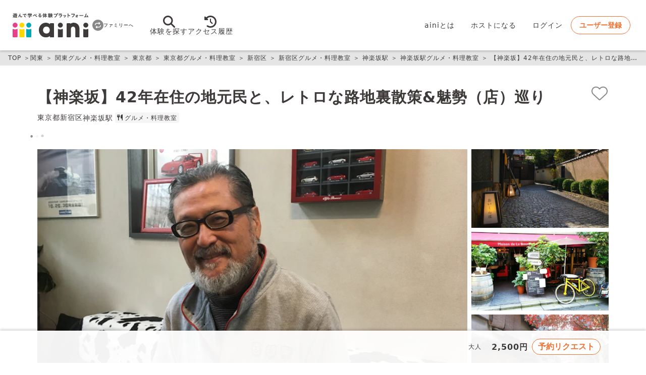

--- FILE ---
content_type: text/html; charset=utf-8
request_url: https://helloaini.com/travels/3768/?utm_source=tabica_life&utm_medium=referral&utm_campaign=article
body_size: 9542
content:
<!DOCTYPE html> <html lang=ja> <head> <meta charset=UTF-8> <meta name=viewport content="width=device-width, initial-scale=1, viewport-fit=cover"> <title>【神楽坂】42年在住の地元民と、レトロな路地裏散策&amp;魅勢（店）巡り</title> <meta name=description content="【ゲストへのご挨拶】 レトロとモダンが混在する神楽坂を散策していきます。昼から呑み歩きも魅力！。甘党にはクリームパン、肉まん、コロッケ、最中、お菓子など、摘み食いも楽しめます✨最後にはお洒落なカフェ等、お気に入りの店でランチをしながら..."> <meta name="twitter:description" content="【ゲストへのご挨拶】 レトロとモダンが混在する神楽坂を散策していきます。昼から呑み歩きも魅力！。甘党にはクリームパン、肉まん、コロッケ、最中、お菓子など、摘み食いも楽しめます✨最後にはお洒落なカフェ等、お気に入りの店でランチをしながら..."> <meta property="og:description" content="【ゲストへのご挨拶】 レトロとモダンが混在する神楽坂を散策していきます。昼から呑み歩きも魅力！。甘党にはクリームパン、肉まん、コロッケ、最中、お菓子など、摘み食いも楽しめます✨最後にはお洒落なカフェ等、お気に入りの店でランチをしながら..."/> <link rel=dns-prefetch href="//ekr.zdassets.com"> <link rel=dns-prefetch href="//vars.hotjar.com"> <meta name=theme-color content="#f5f5f5"> <meta name=msapplication-navbutton-color content="#f5f5f5"> <meta name=author content="Gaiax Co.Ltd."> <meta name=thumbnail content="https://aini-user-public.imgix.net/670/22670_original?auto=format&amp;dpr=1&amp;fit=crop&amp;h=338&amp;w=600"/> <meta name="twitter:card" content=summary_large_image> <meta name="twitter:site" content="@hello_aini"> <meta name="twitter:creator" content="@hello_aini"> <meta name="twitter:domain" content="https://helloaini.com"> <meta property='article:author' content='https://www.facebook.com/helloaini'> <meta property="fb:app_id" content=314144555445723> <meta property='og:locale' content=ja_JP> <meta property="og:type" content=article> <meta property="og:title" content="【神楽坂】42年在住の地元民と、レトロな路地裏散策&amp;魅勢（店）巡り | aini（アイニ）"> <meta property="twitter:title" content="【神楽坂】42年在住の地元民と、レトロな路地裏散策&amp;魅勢（店）巡り | aini（アイニ）"> <meta property="og:url" content="https://helloaini.com/travels/3768"> <meta property="og:image" content="https://aini-user-public.imgix.net/670/22670_original?auto=format&amp;dpr=1&amp;fit=crop&amp;h=338&amp;w=600"> <meta property="twitter:image" content="https://aini-user-public.imgix.net/670/22670_original?auto=format&amp;dpr=1&amp;fit=crop&amp;h=338&amp;w=600"> <meta name=csrf-param content=authenticity_token /> <meta name=csrf-token content="d0tyQXwRjl37L0y0weyEfA+QozNQx6hBvGTQo6LRX6TcfVBiZ+gYA9nnHD47TAXd4ew8yx26T8KlTYNb9+ySDA=="/> <link rel=stylesheet media=screen href="https://d9azwowyrl3gq.cloudfront.net/assets/critical-2b399faebd6c37271d745c18281da8a5d450d7c82577cc354d40498e736df271.css"/> <link rel=stylesheet media=print href="https://d9azwowyrl3gq.cloudfront.net/assets/packs/frontend-ae7f0a4d7a677f261cb3.css" onload="this.media=&#39;screen&#39;; this.onload=null;"/> <link rel=stylesheet media=print href="https://d9azwowyrl3gq.cloudfront.net/assets/application-ef45dc387765ef334c6906c137882b2aee037aff55bb0869bd9497bdf7916625.css" onload="this.media=&#39;screen&#39;; this.onload=null;"/> <link href="https://aini-asset.imgix.net/fav.ico" rel=icon type="image/x-icon"/> <link href="https://aini-asset.imgix.net/apple-icon.png?auto=format" rel=apple-touch-icon sizes=180x180 /> <link href="https://aini-asset.imgix.net/touch-icon.png?auto=format" rel=icon type="image/png" sizes=192x192> <link rel=canonical href="https://helloaini.com/travels/3768"> <link rel=preload as=image href=https://aini-user-public.imgix.net/670/22670_original?auto=format&amp;dpr=1&amp;fit=crop&amp;h=478&amp;w=850 imagesrcset="https://aini-user-public.imgix.net/670/22670_original?auto=format&amp;dpr=1&amp;fit=crop&amp;h=478&amp;w=850 1x, https://aini-user-public.imgix.net/670/22670_original?auto=format&amp;dpr=2&amp;fit=crop&amp;h=478&amp;w=850 2x"> <link rel=alternate type="application/json+oembed" href="https://helloaini.com/embed?url=https%3A%2F%2Fhelloaini.com%2Ftravels%2F3768&amp;format=json"> <link rel=alternate type="application/xml+oembed" href="https://helloaini.com/embed?url=https%3A%2F%2Fhelloaini.com%2Ftravels%2F3768&amp;format=xml"> <script>var Settings = {"area":{"online_id":11281},"site":{"name":"aini（アイニ）"},"stock_count_items":["adult","highSchool","primarySchool","kindergarten","infant"],"facebook_login":{"preferred_profile_image_size":{"width":720,"height":720}},"theme_type":{"family":{"src":"https://d9azwowyrl3gq.cloudfront.net/admin_files/public/342/342_medium","srcset":"https://d9azwowyrl3gq.cloudfront.net/admin_files/public/342/342_medium 1x, https://d9azwowyrl3gq.cloudfront.net/admin_files/public/342/342_mediumx2 2x "},"meetup":{"src":"https://d9azwowyrl3gq.cloudfront.net/admin_files/public/343/343_medium","srcset":"https://d9azwowyrl3gq.cloudfront.net/admin_files/public/343/343_medium 1x, https://d9azwowyrl3gq.cloudfront.net/admin_files/public/343/343_mediumx2 2x"},"knowledge":{"src":"https://d9azwowyrl3gq.cloudfront.net/admin_files/public/344/344_medium","srcset":"https://d9azwowyrl3gq.cloudfront.net/admin_files/public/344/344_medium 1x, https://d9azwowyrl3gq.cloudfront.net/admin_files/public/344/344_mediumx2 2x "}},"travel":{"stock":{"limit":100},"url":{"tag_request":"https://docs.google.com/forms/d/e/1FAIpQLSfcmxsiP5q70tkxB1JfUhH23Qt__dskUqrc0YbitaabOw6jCQ/viewform?usp=pp_url"}},"search_condition":{"monitored":{"limit":10}},"help":{"url":{"bank_account":"https://support.helloaini.com/hc/ja/articles/115000344028"}},"menu":{"url":{"terms":"/terms","travel_business":"https://helloaini.com/entry/fixed/travelagency_registration/","support":"https://support.helloaini.com/hc/ja","guidebook":"https://helloaini.com/entry/host/","about":"/about","partners":"/host","reading_matter":"https://helloaini.com/entry/life/","school":"https://helloaini.com/entry/featuring/aini-freeschool/","instagram":"https://www.instagram.com/hello_aini_/","twitter":"https://twitter.com/hello_aini","facebook":"https://www.facebook.com/helloaini","line":"https://lin.ee/AjhTE2I?utm_source=eventbanner\u0026utm_medium=%28Other%29\u0026utm_campaign=LINE","about_us":"https://culture.helloaini.com/","contact":"https://helloaini.com/entry/fixed/contact/","privacy_policy":"https://www.gaiax.co.jp/policy/","gaiax_shareholder":"https://ir.gaiax.co.jp/benefit/","gdpr":"https://www.gaiax.co.jp/individual/gdpr/","cookie_policy":"/cookie_policy","business":"https://helloaini.com/entry/fixed/business/","histories":"/histories"}},"social":{"twitter_hashtag":"#aini #あふれる愛に会いにいこう"},"request":{"payment_interval_hours":24,"positive_request_month":1,"acceptance_rate_threshold":50},"review":{"limit_days":30,"reply_limit_days":7},"validation":{"review":{"attachment":{"max_size":10}}},"base_url":{"web":"https://helloaini.com","static":{"image":"https://aini-asset.imgix.net"}},"google":{"apikey":"AIzaSyB_l0ASOvi5et8F3f93jzCckJRGli1uLMw"},"stripe":{"publishable_key":"pk_live_CUfiICu8uqTJgF9c3sZ2TJAv"},"environment":"production","recaptcha":{"site_key":"6LfDOnkUAAAAAOodphQGnjQoCR7201nejG-4A5h_"},"sentry":{"dsn":"https://141cf0f9d49840d587c178d571187222@sentry.io/1434290"},"area_selector":{"default_area_id":11281},"mail":{"from":"notice@helloaini.com"},"app_link":"https://app-link.helloaini.com/?apn=jp.tabica.app\u0026isi=1515399585\u0026ibi=jp.tabica.app\u0026link=","no_image":{"merchandise":"travel_noimage_default.png","pdf_thumbnail":"https://d9azwowyrl3gq.cloudfront.net/assets/images/pdf_thumbnail.svg"},"tag":{"host_editable_tag_ids":[],"featured_tag_ids":[773,784,785,786,787,788,971,1135,1209,1254,1255,1260,1267,1271,1292,1293,1294,1295,1296]}}</script> <script>var userSettings = { "lang": "ja", "belongsToB": false }</script> <script src="https://d9azwowyrl3gq.cloudfront.net/assets/application-ab1cb9cb7b81a2343af9e3656f3ada179193506d0f5f3988089d89233e3b4300.js" defer=defer></script> <script src="https://d9azwowyrl3gq.cloudfront.net/assets/packs/frontend-1250076d61a2168e344a-bundle.js" defer=defer></script> <script>
window.dataLayer = window.dataLayer || [];
dataLayer.push({'user-segment': 'a_visitor'});
</script> <script>(function(w,d,s,l,i){w[l]=w[l]||[];w[l].push({'gtm.start':
new Date().getTime(),event:'gtm.js'});var f=d.getElementsByTagName(s)[0],
j=d.createElement(s),dl=l!='dataLayer'?'&l='+l:'';j.defer=true;j.src=
'https://www.googletagmanager.com/gtm.js?id='+i+dl;f.parentNode.insertBefore(j,f);
})(window,document,'script','dataLayer','GTM-WDNF73');</script> </head> <body> <noscript><iframe src="https://www.googletagmanager.com/ns.html?id=GTM-WDNF73" height=0 width=0 style="display:none;visibility:hidden"></iframe></noscript> <header id=js-header class=gb-header data-props="{&quot;pageType&quot;:&quot;friend&quot;,&quot;isChange&quot;:false}"></header> <div class=gb-pankuzu id=js-breadcrumb data-props="{&quot;links&quot;:[{&quot;href&quot;:&quot;https://helloaini.com/friend/areas/kanto&quot;,&quot;text&quot;:&quot;関東&quot;},{&quot;href&quot;:&quot;https://helloaini.com/friend/areas/kanto/categories/meal&quot;,&quot;text&quot;:&quot;関東グルメ・料理教室&quot;},{&quot;href&quot;:&quot;https://helloaini.com/friend/areas/tokyo&quot;,&quot;text&quot;:&quot;東京都&quot;},{&quot;href&quot;:&quot;https://helloaini.com/friend/areas/tokyo/categories/meal&quot;,&quot;text&quot;:&quot;東京都グルメ・料理教室&quot;},{&quot;href&quot;:&quot;https://helloaini.com/friend/areas/shinjuku&quot;,&quot;text&quot;:&quot;新宿区&quot;},{&quot;href&quot;:&quot;https://helloaini.com/friend/areas/shinjuku/categories/meal&quot;,&quot;text&quot;:&quot;新宿区グルメ・料理教室&quot;},{&quot;href&quot;:&quot;https://helloaini.com/friend/areas/7199&quot;,&quot;text&quot;:&quot;神楽坂駅&quot;},{&quot;href&quot;:&quot;https://helloaini.com/friend/areas/7199/categories/meal&quot;,&quot;text&quot;:&quot;神楽坂駅グルメ・料理教室&quot;},{&quot;src&quot;:&quot;/travels/3768&quot;,&quot;text&quot;:&quot;【神楽坂】42年在住の地元民と、レトロな路地裏散策\u0026魅勢（店）巡り&quot;}]}"></div> <main role=main> <div class=t-public__page-wrap> <div class=t-public__container data-id=3768 data-name="【神楽坂】42年在住の地元民と、レトロな路地裏散策&amp;魅勢（店）巡り" data-category="グルメ・料理教室" data-brand="Nemojun/22159" data-price=2500> <div class=experience-head> <h1 class=experience-title>【神楽坂】42年在住の地元民と、レトロな路地裏散策&amp;魅勢（店）巡り</h1> <div class=experience-btnHeart> <span class=js-travel-favorite-btn data-props="{&quot;travelId&quot;:3768,&quot;size&quot;:&quot;large&quot;}"> </span> </div> <div class=js-area-category-row data-props="{&quot;areas&quot;:[{&quot;name&quot;:&quot;東京都&quot;,&quot;id&quot;:13,&quot;alias&quot;:&quot;tokyo&quot;},{&quot;name&quot;:&quot;新宿区&quot;,&quot;id&quot;:715,&quot;alias&quot;:&quot;shinjuku&quot;},{&quot;name&quot;:&quot;神楽坂駅&quot;,&quot;id&quot;:7199,&quot;alias&quot;:null}],&quot;category&quot;:{&quot;id&quot;:6,&quot;name&quot;:&quot;グルメ・料理教室&quot;,&quot;alias&quot;:&quot;meal&quot;}}"></div> <div class=experience-head-flex> <div class=u-flex> <div class=js-rating-container data-props="{&quot;merchandiseId&quot;:3768,&quot;favoriteCount&quot;:154.0,&quot;hasReviewRating&quot;:true,&quot;hasFavoriteCount&quot;:true,&quot;hasFollowerCount&quot;:false,&quot;hasReviewCount&quot;:true,&quot;hasPrice&quot;:false,&quot;price&quot;:2500,&quot;reviewAnchorTag&quot;:&quot;reviews&quot;}"> </div> </div> </div> </div> <div class=cls-experience-mainImg__container> <div id=js-travel-image-slideshow class=experience-mainImg__container data-props="{&quot;mainSrcsets&quot;:[{&quot;src&quot;:&quot;https://aini-user-public.imgix.net/670/22670_original?auto=format&amp;dpr=1&amp;fit=crop&amp;h=478&amp;w=850&quot;,&quot;srcset&quot;:[&quot;https://aini-user-public.imgix.net/670/22670_original?auto=format&amp;dpr=1&amp;fit=crop&amp;h=478&amp;w=850 1x&quot;,&quot; https://aini-user-public.imgix.net/670/22670_original?auto=format&amp;dpr=2&amp;fit=crop&amp;h=478&amp;w=850 2x&quot;],&quot;caption&quot;:&quot;Nemojunこと根本純です🎶\nよろしく🍀愉しく🎶✨お願いいたします🍀\n✳️\n8月の昼夜の神楽坂巡り、浴衣でご参加の方にクーポンを発行させて頂きます。&quot;}],&quot;subSrcsets&quot;:[{&quot;src&quot;:&quot;https://aini-user-public.imgix.net/671/22671_original?auto=format&amp;dpr=1&amp;fit=crop&amp;h=169&amp;w=300&quot;,&quot;srcset&quot;:[&quot;https://aini-user-public.imgix.net/671/22671_original?auto=format&amp;dpr=1&amp;fit=crop&amp;h=169&amp;w=300 1x&quot;,&quot; https://aini-user-public.imgix.net/671/22671_original?auto=format&amp;dpr=2&amp;fit=crop&amp;h=169&amp;w=300 2x&quot;],&quot;caption&quot;:&quot;料亭や古民家の粋な店と石畳は神楽坂のイメージです。&quot;},{&quot;src&quot;:&quot;https://aini-user-public.imgix.net/674/22674_original?auto=format&amp;dpr=1&amp;fit=crop&amp;h=169&amp;w=300&quot;,&quot;srcset&quot;:[&quot;https://aini-user-public.imgix.net/674/22674_original?auto=format&amp;dpr=1&amp;fit=crop&amp;h=169&amp;w=300 1x&quot;,&quot; https://aini-user-public.imgix.net/674/22674_original?auto=format&amp;dpr=2&amp;fit=crop&amp;h=169&amp;w=300 2x&quot;],&quot;caption&quot;:&quot;九段にフランスの学校が、あった関係でFrenchレストランも多彩✨&quot;},{&quot;src&quot;:&quot;https://aini-user-public.imgix.net/785/26785_original?auto=format&amp;dpr=1&amp;fit=crop&amp;h=169&amp;w=300&quot;,&quot;srcset&quot;:[&quot;https://aini-user-public.imgix.net/785/26785_original?auto=format&amp;dpr=1&amp;fit=crop&amp;h=169&amp;w=300 1x&quot;,&quot; https://aini-user-public.imgix.net/785/26785_original?auto=format&amp;dpr=2&amp;fit=crop&amp;h=169&amp;w=300 2x&quot;],&quot;caption&quot;:&quot;路地裏の多様な魅力は神楽坂の真骨頂🎶✨&quot;},{&quot;src&quot;:&quot;https://aini-user-public.imgix.net/786/26786_original?auto=format&amp;dpr=1&amp;fit=crop&amp;h=169&amp;w=300&quot;,&quot;srcset&quot;:[&quot;https://aini-user-public.imgix.net/786/26786_original?auto=format&amp;dpr=1&amp;fit=crop&amp;h=169&amp;w=300 1x&quot;,&quot; https://aini-user-public.imgix.net/786/26786_original?auto=format&amp;dpr=2&amp;fit=crop&amp;h=169&amp;w=300 2x&quot;],&quot;caption&quot;:&quot;&quot;},{&quot;src&quot;:&quot;https://aini-user-public.imgix.net/623/22623_original?auto=format&amp;dpr=1&amp;fit=crop&amp;h=169&amp;w=300&quot;,&quot;srcset&quot;:[&quot;https://aini-user-public.imgix.net/623/22623_original?auto=format&amp;dpr=1&amp;fit=crop&amp;h=169&amp;w=300 1x&quot;,&quot; https://aini-user-public.imgix.net/623/22623_original?auto=format&amp;dpr=2&amp;fit=crop&amp;h=169&amp;w=300 2x&quot;],&quot;caption&quot;:&quot;&quot;},{&quot;src&quot;:&quot;https://aini-user-public.imgix.net/725/22725_original?auto=format&amp;dpr=1&amp;fit=crop&amp;h=169&amp;w=300&quot;,&quot;srcset&quot;:[&quot;https://aini-user-public.imgix.net/725/22725_original?auto=format&amp;dpr=1&amp;fit=crop&amp;h=169&amp;w=300 1x&quot;,&quot; https://aini-user-public.imgix.net/725/22725_original?auto=format&amp;dpr=2&amp;fit=crop&amp;h=169&amp;w=300 2x&quot;],&quot;caption&quot;:&quot;&quot;},{&quot;src&quot;:&quot;https://aini-user-public.imgix.net/727/22727_original?auto=format&amp;dpr=1&amp;fit=crop&amp;h=169&amp;w=300&quot;,&quot;srcset&quot;:[&quot;https://aini-user-public.imgix.net/727/22727_original?auto=format&amp;dpr=1&amp;fit=crop&amp;h=169&amp;w=300 1x&quot;,&quot; https://aini-user-public.imgix.net/727/22727_original?auto=format&amp;dpr=2&amp;fit=crop&amp;h=169&amp;w=300 2x&quot;],&quot;caption&quot;:&quot;&quot;},{&quot;src&quot;:&quot;https://aini-user-public.imgix.net/728/22728_original?auto=format&amp;dpr=1&amp;fit=crop&amp;h=169&amp;w=300&quot;,&quot;srcset&quot;:[&quot;https://aini-user-public.imgix.net/728/22728_original?auto=format&amp;dpr=1&amp;fit=crop&amp;h=169&amp;w=300 1x&quot;,&quot; https://aini-user-public.imgix.net/728/22728_original?auto=format&amp;dpr=2&amp;fit=crop&amp;h=169&amp;w=300 2x&quot;],&quot;caption&quot;:&quot;&quot;},{&quot;src&quot;:&quot;https://aini-user-public.imgix.net/729/22729_original?auto=format&amp;dpr=1&amp;fit=crop&amp;h=169&amp;w=300&quot;,&quot;srcset&quot;:[&quot;https://aini-user-public.imgix.net/729/22729_original?auto=format&amp;dpr=1&amp;fit=crop&amp;h=169&amp;w=300 1x&quot;,&quot; https://aini-user-public.imgix.net/729/22729_original?auto=format&amp;dpr=2&amp;fit=crop&amp;h=169&amp;w=300 2x&quot;],&quot;caption&quot;:&quot;&quot;},{&quot;src&quot;:&quot;https://aini-user-public.imgix.net/730/22730_original?auto=format&amp;dpr=1&amp;fit=crop&amp;h=169&amp;w=300&quot;,&quot;srcset&quot;:[&quot;https://aini-user-public.imgix.net/730/22730_original?auto=format&amp;dpr=1&amp;fit=crop&amp;h=169&amp;w=300 1x&quot;,&quot; https://aini-user-public.imgix.net/730/22730_original?auto=format&amp;dpr=2&amp;fit=crop&amp;h=169&amp;w=300 2x&quot;],&quot;caption&quot;:&quot;&quot;},{&quot;src&quot;:&quot;https://aini-user-public.imgix.net/731/22731_original?auto=format&amp;dpr=1&amp;fit=crop&amp;h=169&amp;w=300&quot;,&quot;srcset&quot;:[&quot;https://aini-user-public.imgix.net/731/22731_original?auto=format&amp;dpr=1&amp;fit=crop&amp;h=169&amp;w=300 1x&quot;,&quot; https://aini-user-public.imgix.net/731/22731_original?auto=format&amp;dpr=2&amp;fit=crop&amp;h=169&amp;w=300 2x&quot;],&quot;caption&quot;:&quot;&quot;},{&quot;src&quot;:&quot;https://aini-user-public.imgix.net/733/22733_original?auto=format&amp;dpr=1&amp;fit=crop&amp;h=169&amp;w=300&quot;,&quot;srcset&quot;:[&quot;https://aini-user-public.imgix.net/733/22733_original?auto=format&amp;dpr=1&amp;fit=crop&amp;h=169&amp;w=300 1x&quot;,&quot; https://aini-user-public.imgix.net/733/22733_original?auto=format&amp;dpr=2&amp;fit=crop&amp;h=169&amp;w=300 2x&quot;],&quot;caption&quot;:&quot;&quot;},{&quot;src&quot;:&quot;https://aini-user-public.imgix.net/735/22735_original?auto=format&amp;dpr=1&amp;fit=crop&amp;h=169&amp;w=300&quot;,&quot;srcset&quot;:[&quot;https://aini-user-public.imgix.net/735/22735_original?auto=format&amp;dpr=1&amp;fit=crop&amp;h=169&amp;w=300 1x&quot;,&quot; https://aini-user-public.imgix.net/735/22735_original?auto=format&amp;dpr=2&amp;fit=crop&amp;h=169&amp;w=300 2x&quot;],&quot;caption&quot;:&quot;&quot;}],&quot;subSrcsetsLarge&quot;:[{&quot;src&quot;:&quot;https://aini-user-public.imgix.net/671/22671_original?auto=format&amp;dpr=1&amp;fit=crop&amp;h=478&amp;w=850&quot;,&quot;srcset&quot;:[&quot;https://aini-user-public.imgix.net/671/22671_original?auto=format&amp;dpr=1&amp;fit=crop&amp;h=478&amp;w=850 1x&quot;,&quot; https://aini-user-public.imgix.net/671/22671_original?auto=format&amp;dpr=2&amp;fit=crop&amp;h=478&amp;w=850 2x&quot;],&quot;caption&quot;:&quot;料亭や古民家の粋な店と石畳は神楽坂のイメージです。&quot;},{&quot;src&quot;:&quot;https://aini-user-public.imgix.net/674/22674_original?auto=format&amp;dpr=1&amp;fit=crop&amp;h=478&amp;w=850&quot;,&quot;srcset&quot;:[&quot;https://aini-user-public.imgix.net/674/22674_original?auto=format&amp;dpr=1&amp;fit=crop&amp;h=478&amp;w=850 1x&quot;,&quot; https://aini-user-public.imgix.net/674/22674_original?auto=format&amp;dpr=2&amp;fit=crop&amp;h=478&amp;w=850 2x&quot;],&quot;caption&quot;:&quot;九段にフランスの学校が、あった関係でFrenchレストランも多彩✨&quot;},{&quot;src&quot;:&quot;https://aini-user-public.imgix.net/785/26785_original?auto=format&amp;dpr=1&amp;fit=crop&amp;h=478&amp;w=850&quot;,&quot;srcset&quot;:[&quot;https://aini-user-public.imgix.net/785/26785_original?auto=format&amp;dpr=1&amp;fit=crop&amp;h=478&amp;w=850 1x&quot;,&quot; https://aini-user-public.imgix.net/785/26785_original?auto=format&amp;dpr=2&amp;fit=crop&amp;h=478&amp;w=850 2x&quot;],&quot;caption&quot;:&quot;路地裏の多様な魅力は神楽坂の真骨頂🎶✨&quot;},{&quot;src&quot;:&quot;https://aini-user-public.imgix.net/786/26786_original?auto=format&amp;dpr=1&amp;fit=crop&amp;h=478&amp;w=850&quot;,&quot;srcset&quot;:[&quot;https://aini-user-public.imgix.net/786/26786_original?auto=format&amp;dpr=1&amp;fit=crop&amp;h=478&amp;w=850 1x&quot;,&quot; https://aini-user-public.imgix.net/786/26786_original?auto=format&amp;dpr=2&amp;fit=crop&amp;h=478&amp;w=850 2x&quot;],&quot;caption&quot;:&quot;&quot;},{&quot;src&quot;:&quot;https://aini-user-public.imgix.net/623/22623_original?auto=format&amp;dpr=1&amp;fit=crop&amp;h=478&amp;w=850&quot;,&quot;srcset&quot;:[&quot;https://aini-user-public.imgix.net/623/22623_original?auto=format&amp;dpr=1&amp;fit=crop&amp;h=478&amp;w=850 1x&quot;,&quot; https://aini-user-public.imgix.net/623/22623_original?auto=format&amp;dpr=2&amp;fit=crop&amp;h=478&amp;w=850 2x&quot;],&quot;caption&quot;:&quot;&quot;},{&quot;src&quot;:&quot;https://aini-user-public.imgix.net/725/22725_original?auto=format&amp;dpr=1&amp;fit=crop&amp;h=478&amp;w=850&quot;,&quot;srcset&quot;:[&quot;https://aini-user-public.imgix.net/725/22725_original?auto=format&amp;dpr=1&amp;fit=crop&amp;h=478&amp;w=850 1x&quot;,&quot; https://aini-user-public.imgix.net/725/22725_original?auto=format&amp;dpr=2&amp;fit=crop&amp;h=478&amp;w=850 2x&quot;],&quot;caption&quot;:&quot;&quot;},{&quot;src&quot;:&quot;https://aini-user-public.imgix.net/727/22727_original?auto=format&amp;dpr=1&amp;fit=crop&amp;h=478&amp;w=850&quot;,&quot;srcset&quot;:[&quot;https://aini-user-public.imgix.net/727/22727_original?auto=format&amp;dpr=1&amp;fit=crop&amp;h=478&amp;w=850 1x&quot;,&quot; https://aini-user-public.imgix.net/727/22727_original?auto=format&amp;dpr=2&amp;fit=crop&amp;h=478&amp;w=850 2x&quot;],&quot;caption&quot;:&quot;&quot;},{&quot;src&quot;:&quot;https://aini-user-public.imgix.net/728/22728_original?auto=format&amp;dpr=1&amp;fit=crop&amp;h=478&amp;w=850&quot;,&quot;srcset&quot;:[&quot;https://aini-user-public.imgix.net/728/22728_original?auto=format&amp;dpr=1&amp;fit=crop&amp;h=478&amp;w=850 1x&quot;,&quot; https://aini-user-public.imgix.net/728/22728_original?auto=format&amp;dpr=2&amp;fit=crop&amp;h=478&amp;w=850 2x&quot;],&quot;caption&quot;:&quot;&quot;},{&quot;src&quot;:&quot;https://aini-user-public.imgix.net/729/22729_original?auto=format&amp;dpr=1&amp;fit=crop&amp;h=478&amp;w=850&quot;,&quot;srcset&quot;:[&quot;https://aini-user-public.imgix.net/729/22729_original?auto=format&amp;dpr=1&amp;fit=crop&amp;h=478&amp;w=850 1x&quot;,&quot; https://aini-user-public.imgix.net/729/22729_original?auto=format&amp;dpr=2&amp;fit=crop&amp;h=478&amp;w=850 2x&quot;],&quot;caption&quot;:&quot;&quot;},{&quot;src&quot;:&quot;https://aini-user-public.imgix.net/730/22730_original?auto=format&amp;dpr=1&amp;fit=crop&amp;h=478&amp;w=850&quot;,&quot;srcset&quot;:[&quot;https://aini-user-public.imgix.net/730/22730_original?auto=format&amp;dpr=1&amp;fit=crop&amp;h=478&amp;w=850 1x&quot;,&quot; https://aini-user-public.imgix.net/730/22730_original?auto=format&amp;dpr=2&amp;fit=crop&amp;h=478&amp;w=850 2x&quot;],&quot;caption&quot;:&quot;&quot;},{&quot;src&quot;:&quot;https://aini-user-public.imgix.net/731/22731_original?auto=format&amp;dpr=1&amp;fit=crop&amp;h=478&amp;w=850&quot;,&quot;srcset&quot;:[&quot;https://aini-user-public.imgix.net/731/22731_original?auto=format&amp;dpr=1&amp;fit=crop&amp;h=478&amp;w=850 1x&quot;,&quot; https://aini-user-public.imgix.net/731/22731_original?auto=format&amp;dpr=2&amp;fit=crop&amp;h=478&amp;w=850 2x&quot;],&quot;caption&quot;:&quot;&quot;},{&quot;src&quot;:&quot;https://aini-user-public.imgix.net/733/22733_original?auto=format&amp;dpr=1&amp;fit=crop&amp;h=478&amp;w=850&quot;,&quot;srcset&quot;:[&quot;https://aini-user-public.imgix.net/733/22733_original?auto=format&amp;dpr=1&amp;fit=crop&amp;h=478&amp;w=850 1x&quot;,&quot; https://aini-user-public.imgix.net/733/22733_original?auto=format&amp;dpr=2&amp;fit=crop&amp;h=478&amp;w=850 2x&quot;],&quot;caption&quot;:&quot;&quot;},{&quot;src&quot;:&quot;https://aini-user-public.imgix.net/735/22735_original?auto=format&amp;dpr=1&amp;fit=crop&amp;h=478&amp;w=850&quot;,&quot;srcset&quot;:[&quot;https://aini-user-public.imgix.net/735/22735_original?auto=format&amp;dpr=1&amp;fit=crop&amp;h=478&amp;w=850 1x&quot;,&quot; https://aini-user-public.imgix.net/735/22735_original?auto=format&amp;dpr=2&amp;fit=crop&amp;h=478&amp;w=850 2x&quot;],&quot;caption&quot;:&quot;&quot;}]}"> </div> </div> <div class=t-public__container> <div class=u-mb-1> <div id=js-travel-featured-tags data-props="{&quot;tags&quot;:[{&quot;id&quot;:251,&quot;name&quot;:&quot;レトロな街並みツアー&quot;,&quot;alias&quot;:&quot;retro&quot;,&quot;description&quot;:&quot;昭和を感じさせる街並みの中、郷愁を誘うレトロな建築物やお店を巡りましょう！&quot;,&quot;image&quot;:null},{&quot;id&quot;:259,&quot;name&quot;:&quot;食べ歩き&quot;,&quot;alias&quot;:&quot;tabearuki&quot;,&quot;description&quot;:&quot;美味しいグルメを見つけたい人必見！地元の人オススメのお店を巡ります！&quot;,&quot;image&quot;:null},{&quot;id&quot;:267,&quot;name&quot;:&quot;写真撮影&quot;,&quot;alias&quot;:&quot;photo-movie&quot;,&quot;description&quot;:&quot;写真に精通したホストから一眼やスマホでの写真が上達する撮影技法を教わりましょう！&quot;,&quot;image&quot;:null},{&quot;id&quot;:303,&quot;name&quot;:&quot;路地裏巡り&quot;,&quot;alias&quot;:&quot;alley&quot;,&quot;description&quot;:&quot;地元住民の案内で、下町情緒を感じる路地裏の隠れ家的お店を巡ってみませんか？&quot;,&quot;image&quot;:null},{&quot;id&quot;:319,&quot;name&quot;:&quot;地形巡り&quot;,&quot;alias&quot;:&quot;terrain&quot;,&quot;description&quot;:&quot;地形に精通したホストと共に、街を歩きながら面白い地形のあるスポットを巡ります！&quot;,&quot;image&quot;:null},{&quot;id&quot;:340,&quot;name&quot;:&quot;カフェ巡り&quot;,&quot;alias&quot;:&quot;cafe-spot&quot;,&quot;description&quot;:&quot;オシャレなインスタ映えカフェを見つけたい人必見！地元の人オススメのお店巡りです！&quot;,&quot;image&quot;:null},{&quot;id&quot;:1239,&quot;name&quot;:&quot;街歩き&quot;,&quot;alias&quot;:&quot;machiaruki&quot;,&quot;description&quot;:&quot;いろんな街のおすすめスポットやマニアックなスポットを、その土地に詳しいホストがご案内！&quot;,&quot;image&quot;:null}],&quot;anchorTargetId&quot;:&quot;anchor-for-tag-list&quot;}"> </div> </div> </div> <section class=experience-host> <div class=experience-host__container id=js-host-rating-container data-props="{&quot;id&quot;:22159}"> </div> <div class="u-flex is-center u-mb-3"> <p id=js-follow-btn data-props="{&quot;followeeId&quot;:22159,&quot;size&quot;:&quot;small&quot;,&quot;kind&quot;:&quot;general&quot;}"> </p> </div> <div id=js-certificated-description class="u-flex is-center" data-props="{&quot;merchandiseId&quot;:3768}"></div> </section> <div class=t-public__container> <div class=u-mb-4> <div class=js-share-container data-props="{&quot;url&quot;:&quot;https://helloaini.com/travels/3768&quot;,&quot;center&quot;:true,&quot;text&quot;:&quot;【神楽坂】42年在住の地元民と、レトロな路地裏散策\u0026魅勢（店）巡り&quot;,&quot;twitterAccount&quot;:null}"></div> </div> </div> </div> <section class="c-segment-responsive__container cls-experience_explanation"> <div class=t-public__container> <div class="c-segment-responsive experience-oembed__container"> <h2 class=c-segment-responsive__title> 体験できること </h2> <div class=c-segment-responsive__contents> <div class="experience-oembed js-o-embed-frame" data-props="{&quot;url&quot;:&quot;&quot;}"> </div> <p>【ゲストへのご挨拶】<br>レトロとモダンが混在する神楽坂を散策していきます。昼から呑み歩きも魅力！。甘党にはクリームパン、肉まん、コロッケ、最中、お菓子など、摘み食いも楽しめます✨最後にはお洒落なカフェ等、お気に入りの店でランチをしながらゆっくりしましょう。<br>☆日時のリクエストも歓迎<br><br><br>神楽坂は、主に仲間との食事やお酒を飲みに来ます。レポーターとして活動する中でレトロな町並みを撮影したり、写真のレクチャーもしてます。今回は、奥神楽坂から、神楽坂のディープで好奇心をくすぐる路地裏散歩に入っていきます。<br>小日向の自宅は仕事の事務所も併設、家族4世帯で住んでいます。父が他界し、家を引き継いでからは、ずっとここに住む事を決め、自分好みの開放的な内装に改築しました。10代からやっているラリードライバーの影響から部屋には車がたくさんあります(笑)<br><br>【当日のコース】<br>1、カメラの場合は自宅。<br>通常は東西線神楽坂駅、神楽口1bエスカレーター地上の大地図前<br>2、赤城神社参拝から神楽坂の街中へ<br>3、レトロな路地裏やお店等を巡ります<br>4、カナルカフェ等、お気に入り店でランチタイム<br>5、カフェ等、で解散<br><br>別で「夜の神楽坂」もご案内中です<br>▼夜の神楽坂▼<br><a target=_blank href="https://helloaini.com/travels/3753">https://helloaini.com/travels/3753</a><br><br>【料金に含まれるもの】<br>現地での飲食費は各自実費となります。</p> </div> </div> </div> </section> <section class=c-segment-responsive__container> <div class=t-public__container> <div class=c-segment-responsive> <div class=c-segment-responsive__title> 注意事項 </div> <div class=c-segment-responsive__contents> <div class=c-definition-list-responsive> <div class=c-definition-list-responsive__contents> <div class=c-exclamation><span class=js-font-awesome-icon data-props="{&quot;icon&quot;:&quot;fasExclamationCircle&quot;}"></span><p>必ずお読みの上、ご参加ください</p></div> <p>現地での飲食費は各自実費となります。</p> </div> </div> </div> </div> </div> </section> <section> <div class="js-travel-search t-public__container" data-props="{&quot;title&quot;:&quot;この体験を見た人がチェックしている体験&quot;,&quot;baseId&quot;:3768,&quot;except&quot;:[3768],&quot;sort&quot;:&quot;related&quot;,&quot;inStock&quot;:false,&quot;listName&quot;:&quot;Travel/Popular&quot;,&quot;cache&quot;:true,&quot;page&quot;:1,&quot;perPage&quot;:5}"></div> </section> <section class=c-segment-responsive__container> <div class=t-public__container> <div class="c-segment-responsive experience-photo-host__container"> <h2 class=c-segment-responsive__title> ホストの <a href="/users/22159">Nemojun</a> について </h2> <div class=c-segment-responsive__contents> <figure class=experience-photo-host> <span class=js-travel-photo-host data-props="{&quot;userId&quot;:22159}"></span> </figure> <p class=js-read-more-text data-props="{&quot;text&quot;:&quot;神奈川県藤沢市出身。\n自宅が東京都文京区小日向にあり、在住47年。神楽坂は徒歩圏内で、昔から趣味仲間らとよく飲みに行きます。\n\nテレビ取材《CARAVANⅡ》Paris-Dakar Rally など5大陸55ヵ国200万km走破。\nラリードライバー/レポーター/カメラマンとして53年目の活動。\n人とクルマ/環境に配慮した《THE銀座RUN》主催や探彩✨散歩Ethical∞Meeting等を主宰 。facebookを活用し、記憶と記録の残るイベント🎪を実践しています。&quot;,&quot;clamp&quot;:7}"> </p> </div> </div> </div> </section> <section class="c-segment-responsive__container experience-date"> <div class=t-public__container> <div class=c-segment-responsive> <h2 class=c-segment-responsive__title>直近の体験開催情報</h2> <div class="c-segment-responsive__contents t-public__container--min"> <div id=js-offer-list-selector data-props="{&quot;merchandiseId&quot;:3768}"> </div> <span id=js-experience-care data-props="{}"></span> </div> </div> </div> </section> <div id=js-travel-page-reviews data-props="{&quot;merchandiseId&quot;:3768}"></div> <section class=c-segment-responsive__container id=js-travel-info> <div class=t-public__container> <div class=c-segment-responsive> <h2 class=c-segment-responsive__title>体験詳細情報</h2> <div class=c-segment-responsive__contents> <div class=c-definition-list-responsive> <h3 class=c-definition-list-responsive__title> 料金 </h3> <div class=c-definition-list-responsive__contents> <div class=experience-price__container> <dl class=experience-price> <dt> <span>大人</span> </dt> <dd> 2,500円 </dd> </dl> <p class=experience-info__text> ※料金は単価です。<br>※実際のお支払金額にはサービス手数料が追加されます。<br>※すべての体験に<a href="/entry/fixed/care" target=_blank>ainiケア制度</a>が適用されます。<br>※お支払い合計額は予約画面でご確認ください。 </p> </div> </div> <h3 class=c-definition-list-responsive__title> 開催確定期限 </h3> <div class=c-definition-list-responsive__contents> <p>2日前の17時</p> <p class=experience-info__text>開催日によって異なる場合があります。</p> <p class=experience-info__text> 開催確定期限まで無料でキャンセルできます。以降のキャンセルは手数料として全額ご負担いただきます。<a target=_blank rel=noopener href="https://support.helloaini.com/hc/ja/articles/360000586661">キャンセルについて</a> </p> </div> <h3 class=c-definition-list-responsive__title> 開催成立人数 </h3> <div class=c-definition-list-responsive__contents> <p>1人</p> <p class=experience-info__text>開催日によって異なる場合があります。</p> <p class=experience-info__text>開催確定期限に成立人数に満たない場合、体験は中止されます。</p> </div> <h3 class=c-definition-list-responsive__title> 体験の時間 </h3> <div class=c-definition-list-responsive__contents> <p> 約3時間(前後する場合があります) </p> </div> <h3 class=c-definition-list-responsive__title> 雨天時の開催 </h3> <div class=c-definition-list-responsive__contents> <p>少雨決行</p> <p class=experience-info__text>※雨天時の対応の詳細は<a href="https://support.helloaini.com/hc/ja/articles/115000335667" target=_blank>こちら</a></p> </div> <h3 class=c-definition-list-responsive__title> 体験への質問 </h3> <div class=c-definition-list-responsive__contents> <span id=js-travel-question data-props="{&quot;id&quot;:3768,&quot;isSupplier&quot;:false}"></span> </div> <h3 class=c-definition-list-responsive__title id=anchor-for-tag-list> タグ </h3> <div class=c-definition-list-responsive__contents> <div class=js-tag-container data-props="{&quot;tags&quot;:[{&quot;id&quot;:251,&quot;name&quot;:&quot;レトロな街並みツアー&quot;,&quot;alias&quot;:&quot;retro&quot;,&quot;description&quot;:&quot;昭和を感じさせる街並みの中、郷愁を誘うレトロな建築物やお店を巡りましょう！&quot;,&quot;image&quot;:null},{&quot;id&quot;:259,&quot;name&quot;:&quot;食べ歩き&quot;,&quot;alias&quot;:&quot;tabearuki&quot;,&quot;description&quot;:&quot;美味しいグルメを見つけたい人必見！地元の人オススメのお店を巡ります！&quot;,&quot;image&quot;:null},{&quot;id&quot;:267,&quot;name&quot;:&quot;写真撮影&quot;,&quot;alias&quot;:&quot;photo-movie&quot;,&quot;description&quot;:&quot;写真に精通したホストから一眼やスマホでの写真が上達する撮影技法を教わりましょう！&quot;,&quot;image&quot;:null},{&quot;id&quot;:303,&quot;name&quot;:&quot;路地裏巡り&quot;,&quot;alias&quot;:&quot;alley&quot;,&quot;description&quot;:&quot;地元住民の案内で、下町情緒を感じる路地裏の隠れ家的お店を巡ってみませんか？&quot;,&quot;image&quot;:null},{&quot;id&quot;:319,&quot;name&quot;:&quot;地形巡り&quot;,&quot;alias&quot;:&quot;terrain&quot;,&quot;description&quot;:&quot;地形に精通したホストと共に、街を歩きながら面白い地形のあるスポットを巡ります！&quot;,&quot;image&quot;:null},{&quot;id&quot;:340,&quot;name&quot;:&quot;カフェ巡り&quot;,&quot;alias&quot;:&quot;cafe-spot&quot;,&quot;description&quot;:&quot;オシャレなインスタ映えカフェを見つけたい人必見！地元の人オススメのお店巡りです！&quot;,&quot;image&quot;:null},{&quot;id&quot;:1239,&quot;name&quot;:&quot;街歩き&quot;,&quot;alias&quot;:&quot;machiaruki&quot;,&quot;description&quot;:&quot;いろんな街のおすすめスポットやマニアックなスポットを、その土地に詳しいホストがご案内！&quot;,&quot;image&quot;:null}],&quot;horizontalAlign&quot;:&quot;left&quot;,&quot;color&quot;:&quot;white&quot;}"> </div> </div> <h3 class=c-definition-list-responsive__title> 集合場所 </h3> <div class=c-definition-list-responsive__contents> <a target=_blank rel=noopener href="https://www.google.com/maps?q=35.703754,139.735473">新宿区赤城元町1-10</a> <a target=_blank rel=noopener alt="新宿区赤城元町1-10" href="https://www.google.com/maps?q=35.703754,139.735473"> <img src="https://maps.googleapis.com/maps/api/staticmap?center=35.703754,139.735473&zoom=14&size=640x288&scale=2&markers=size:large|color:red|35.703754,139.735473&key=AIzaSyB_l0ASOvi5et8F3f93jzCckJRGli1uLMw" class=experience-map width=1280 height=576 alt="マップ" loading=lazy /> </a> </div> <p class="text-right u-mt-4"><a target=_blank rel=noopener href="https://docs.google.com/forms/d/e/1FAIpQLSfTmyt8M-h0-o5BgmkJtx3QNbOoVDsIHOZY2tF1bDnTxNAMxg/viewform?entry.126597935=https://helloaini.com/travels/3768/?utm_source=tabica_life&amp;utm_medium=referral&amp;utm_campaign=article">不適切な内容を報告する</a></p> </div> </div> </div> </div> </section> <div id=js-travel-note-list data-props="{&quot;merchandiseId&quot;:3768}"></div> <section> <div class="js-travel-user t-public__container" data-props="{&quot;id&quot;:22159,&quot;title&quot;:&quot;Nemojunのその他の体験&quot;,&quot;listName&quot;:&quot;Travels/SupplierTravels&quot;,&quot;except&quot;:[3768],&quot;page&quot;:1,&quot;perPage&quot;:5}"></div> </section> <div class=search-result__container--wrapper id=js-similar-experience-list data-props="{&quot;page&quot;:1,&quot;perPage&quot;:6,&quot;baseId&quot;:3768}"> </div> <section> <div id=js-experience-footer data-props="{&quot;merchandiseId&quot;:3768,&quot;minPrice&quot;:2500.0,&quot;maxPrice&quot;:2500.0,&quot;mainItemType&quot;:&quot;adult&quot;,&quot;isMultiplePrices&quot;:false,&quot;isCoupon&quot;:false}"></div> </section> </div> <div id=js-schema></div> <span id=js-view-item-analysis data-props="{&quot;merchandiseId&quot;:3768}"></span> </main> <div id=js-footer data-props="{&quot;pageType&quot;:&quot;friend&quot;}"></div> <div id=js-toast></div> </body> </html>

--- FILE ---
content_type: text/css
request_url: https://d9azwowyrl3gq.cloudfront.net/assets/application-ef45dc387765ef334c6906c137882b2aee037aff55bb0869bd9497bdf7916625.css
body_size: 25686
content:
@keyframes bounceInDown{0%,60%,75%,90%,to{animation-timing-function:cubic-bezier(.215,.61,.355,1)}0%{opacity:0;transform:translate3d(0,-3000px,0)}60%{opacity:1;transform:translate3d(0,25px,0)}75%{transform:translate3d(0,-10px,0)}90%{transform:translate3d(0,5px,0)}to{transform:translate3d(0,0,0)}}@keyframes swing{20%{transform:rotate3d(0,0,1,15deg)}40%{transform:rotate3d(0,0,1,-10deg)}60%{transform:rotate3d(0,0,1,5deg)}80%{transform:rotate3d(0,0,1,-5deg)}to{transform:rotate3d(0,0,1,0deg)}}@keyframes changeMainImage{0%,to{opacity:.1}3%{opacity:.2}15%,50%,91%{opacity:1}97%{opacity:.3}}@keyframes slideDown{0%{bottom:0}to{bottom:-80px}}@keyframes slideUp{0%{bottom:-80px}to{bottom:0}}@keyframes zoom{0%,to{transform:scale(1)}50%{transform:scale(1.3)}}@keyframes loading{0%{background-position:-200px 0}to{background-position:calc(200px + 100%)0}}@keyframes pulse{0%,to{transform:scale(1)}50%{transform:scale(1.3)}}@keyframes fadein{0%{bottom:0;opacity:0}to{bottom:64px;opacity:1}}@keyframes fadeout{0%{bottom:64px;opacity:1}to{bottom:64px;opacity:0}}@keyframes load-keyframe{0%,to{opacity:0}50%{opacity:1}}@keyframes fadeInAfterDelay{0%{opacity:0;transform:translateY(40px)}to{opacity:1;transform:translateY(0)}}@keyframes closeWindow{0%{opacity:1}to{opacity:0}}@keyframes pointFade{0%,19.999%,to{opacity:0}20%{opacity:1}}:root{--shadow-for-icon:1px 2px 2px rgba(0,0,0,0.5);--pc-max-width:1132px;--box-shadow:0 2px 4px rgb(0 0 0 / 20%);--box-shadow-top:0px -3px 4px 0px rgba(0, 0, 0, 0.14);--fixed-footer-color:rgb(255, 255, 255, 0.95)}a,abbr,acronym,address,applet,article,aside,b,big,blockquote,caption,center,cite,code,dd,del,details,dfn,div,dl,dt,em,embed,fieldset,figcaption,footer,form,h1,h2,h3,h4,h5,h6,header,hgroup,html,i,iframe,ins,kbd,label,legend,li,mark,menu,nav,object,ol,output,p,pre,q,ruby,s,samp,section,small,span,strike,strong,summary,table,tbody,td,tfoot,th,thead,time,tr,tt,u,ul,var{margin:0;padding:0;border:0;font:inherit;vertical-align:baseline}body,figure{padding:0;border:0;font:inherit;vertical-align:baseline}audio,canvas,img,sub,sup,video{margin:0;padding:0;font:inherit}audio,canvas,sub,sup,video{border:0}.search-result__date li a b,article,aside,details,figcaption,figure,footer,header,hgroup,main,menu,nav,section,summary{display:block}ol,ul{list-style:none}blockquote,q{quotes:none}blockquote:after,blockquote:before,q:after,q:before{content:none}table{border-collapse:collapse;border-spacing:0}button{background-color:transparent;border:0;cursor:pointer;outline:0;padding:0;-webkit-appearance:none;-moz-appearance:none;appearance:none}audio,canvas,progress,video{display:inline-block;vertical-align:baseline}audio:not([controls]){display:none;height:0}.experience-mainImg__btn span,[hidden],template{display:none}body a,body button{cursor:pointer}[role=button],body a,body button{transition:all .2s linear}a{background-color:transparent;color:#1f91b0;text-decoration:none}a:active,a:hover{outline:0}abbr[title]{border-bottom:1px dotted}.c-input__increment--suggest li b,.c-select option,b,strong{font-weight:400}dfn{font-style:italic}mark{color:#000;background:#ffd900}small{font-size:80%}sub,sup{position:relative;font-size:75%;line-height:0;vertical-align:baseline}sup{top:-.5em}sub{bottom:-.25em}img{border:0;vertical-align:middle}svg:not(:root){overflow:hidden}hr{height:0;box-sizing:content-box;border-top:1px solid #aaa}pre{overflow:auto}code,kbd,pre,samp{font-family:Menlo,Monaco,Consolas,"Courier New",monospace;font-size:1em}*,:after,:before{box-sizing:border-box}html{-webkit-tap-highlight-color:transparent;-webkit-text-size-adjust:100%;-ms-text-size-adjust:100%;font-size:62.5%}body{line-height:1;font-family:-apple-system,BlinkMacSystemFont,"Helvetica Neue","Segoe UI",Hiragino Kaku Gothic ProN,Hiragino Kaku Gothic,"ヒラギノ角ゴ ProN W3","ヒラギノ角ゴ W3","メイリオ",Meiryo,"Hiragino Sans",system-ui,sans-serif;font-size:1.4rem;letter-spacing:1px;color:#3e3a39;background-color:#fff;overflow-x:hidden;padding-top:5rem}body,figure{margin:0}a,address,b,big,caption,code,dd,dl,dt,em,figcaption,h1,h2,h3,h4,h5,h6,i,label,li,p,pre,q,small,span,strong,td,th,time,tr,u{word-wrap:break-word;word-break:break-word}.alert-browser,.alert-browser p{display:flex;justify-content:center}.alert-browser{position:fixed;z-index:1000;top:50px;width:100%;color:#d0011b;line-height:1.5em;background-color:rgba(255,217,0,.84)}.alert-browser p{position:relative;padding:8px 16px;align-items:center}.login-subMember .navbar-default{background-color:#ff0}.login-subMember__block{display:flex;z-index:10000;position:fixed;right:0;top:50px;writing-mode:vertical-rl;text-orientation:upright;line-height:30px}.login-subMember__text{position:relative;width:30px;height:auto;color:#fff;background-color:#d0011b;padding:5px 0}.login-subMember__text:after{content:"";position:absolute;left:0;top:100%;height:0;width:0;border-left:15px solid #d0011b;border-right:15px solid #d0011b;border-bottom:10px solid transparent}.login-subMember__name{width:30px;max-height:170px;padding:1em 0 5px;border:solid 1px #ccc;background-color:#fff}.login-subMember__logout{position:relative;display:block;border-radius:100px;border:solid 2px #ccc;background-color:#fff;width:30px;text-align:center;padding:5px 0;margin-top:10px}.login-subMember__logout a{color:#ccc}.login-subMember__logout .fa-right-from-bracket{font-size:18px;margin-top:3px;margin-left:10px}.bounceInDown{animation-name:bounceInDown}.swing{transform-origin:top center;animation-name:swing}.animated{animation-duration:2s;animation-fill-mode:both}.app-link-head{text-align:center;padding-top:8px;padding-bottom:8px;background-color:#f5f5f5}.experience-head{position:relative}.experience-head .c-travels-status{margin-top:8px}.experience-title{font-size:1.8rem;font-weight:700;line-height:1.5em;margin-right:5rem;margin-bottom:8px;min-height:1em}.experience-head-flex{display:flex;justify-content:space-between;align-items:center}.experience-head-coupon{color:#f3597a;display:flex;align-items:center;vertical-align:middle;line-height:14.5px}.experience-head-coupon__small{font-size:1rem;padding-left:4px;vertical-align:middle;line-height:14.5px}.experience-head-coupon__bold{font-size:1.2rem;font-weight:700;letter-spacing:1.2px;vertical-align:middle;line-height:14.5px}.experience-btnHeart{position:absolute;top:0;right:0}.experience-buttons{display:flex;align-items:center;justify-content:center}.experience-buttons a{margin-left:20px}.cls-experience-mainImg__container{min-height:254px}.experience-mainImg__container{position:relative;margin-top:16px;margin-bottom:16px;max-width:var(--pc-max-width)}.experience-mainImg__container.js-active{z-index:100}.experience-mainImg__container.js-last-active{z-index:90}.experience-mainImg{display:grid;grid-template-columns:repeat(3,1fr);grid-template-rows:2fr repeat(2,1fr);grid-column-gap:8px;grid-row-gap:8px}.experience-mainImg__main--container{grid-area:1/1/3/4}.experience-mainImg__main--container,.experience-mainImg__sub{aspect-ratio:16/9;background-color:#ccc}.experience-mainImg__sub.sub01{grid-area:3/1/4/2}.experience-mainImg__sub.sub02{grid-area:3/2/4/3}.experience-mainImg__sub.sub03{grid-area:3/3/4/4}.experience-mainImg__main{opacity:0}.experience-mainImg__main.is-show{animation-name:changeMainImage;animation-duration:5s}.experience-mainImg__btn{z-index:100;display:block;position:absolute;bottom:12px;right:8px}.experience-mainImg__btn a{font-size:1.6rem;border-radius:100px;color:#fff;border:solid 1px #ccc;padding:6px;background-color:rgba(0,0,0,.3)}.experience-mainImg__btn a:hover{color:#fff;background-color:rgba(0,0,0,.6)}.experience-host{padding-top:16px;padding-bottom:36px;display:flex;justify-content:center;align-items:center;flex-wrap:wrap;gap:16px 32px}.experience-host__container{position:relative;display:flex;height:80px}.experience-host__content{align-self:center;padding-left:16px}.experience-host__rating{display:flex;flex-wrap:wrap}.experience-host__name--container .c-avatar__badge,.experience-host__rating svg{margin-right:4px}.experience-host__name--container{display:flex;align-items:center}.experience-host__name--container a{display:flex;align-items:center;padding-top:2px;padding-bottom:2px}.experience-host__name--container em{font-size:1.2rem}.experience-host__name{font-size:1.4rem;margin-right:4px}.experience-host__star{display:flex}.experience-host__star .fa-star,.experience-host__star .fa-star-half,.experience-host__star .fa-star-half-stroke{font-size:1.3rem;margin-right:1px;color:#ffd900}.experience-host__star .fa-star-half-stroke:last-of-type,.experience-host__star .fa-star-half:last-of-type,.experience-host__star .fa-star:last-of-type{margin-right:4px}.experience-host__rating--item{line-height:1.6em;min-height:1.6em;margin-right:16px;padding-top:2px;padding-bottom:2px}.experience-oembed__container{overflow:hidden}.experience-oembed{display:block;margin:0 auto 16px}.experience-oembed:has([src^="https://www.youtube.com/"]){aspect-ratio:16/9;width:100%;min-width:300px;max-width:600px}.experience-oembed iframe[src^="https://www.youtube.com/"]{display:block;aspect-ratio:16/9;width:100%;height:100%}.experience-photo-host__container{overflow:auto}.experience-photo-host{margin-bottom:16px;text-align:center;height:260px}.experience-photo-host img{width:260px}.cls-experience_explanation{min-height:200px}.experience-price__container{width:100%;border-top:dashed 1px #aaa;padding-left:0}.experience-price__container .experience-info__text{padding-left:24px}.experience-price{display:flex;align-items:center;justify-content:space-between;border-bottom:dashed 1px #aaa}.experience-price dt{font-size:1.4rem;width:50%}.experience-price dt span{display:block;padding-left:24px;padding-top:8px;padding-bottom:8px;border-bottom:dashed 1px #aaa}.experience-price dt span:last-child{border-bottom:none}.experience-price dd{padding-left:0;padding-right:16px;font-size:1.5rem}.experience-info__text{font-size:1.3rem;line-height:1.5em;padding-top:4px}.experience-info__text a{color:#3e3a39;text-underline-offset:14%;text-decoration-line:underline;text-decoration-thickness:from-font;transition:color .4s}.experience-info__text a:hover,.text-link__list--title a:hover{color:#e2e0e0}.experience-qa__container{margin-bottom:16px;font-size:1.4rem}.experience-qa__container b{flex-shrink:0;padding-right:4px}.experience-qa__item{display:flex;padding-bottom:8px}.experience-qa__item .experience-qa__icon{flex-shrink:0}.experience-qa__item.is-question,.note-lock__block strong{font-weight:700}.experience-qa__noentry{position:relative}.experience-qa__noentry [class^=c-btn]{z-index:10;position:absolute;top:50%;left:50%;transform:translate(-50%,-50%);text-align:center;margin-bottom:-5px}.experience-qa__noentry--hide{filter:blur(3px)}.experience-qa__time{display:block;font-weight:400}.experience-map{width:100%;height:auto;aspect-ratio:20/9}.js-experience_footer{position:fixed;bottom:-80px;width:100%;z-index:1000}.slide-down,.slide-up{animation-name:slideDown;animation-timing-function:ease-in;animation-duration:.5s;bottom:-80px}.slide-up{animation-name:slideUp;animation-iteration-count:1;animation-delay:0s;transform-origin:50% 50%0;bottom:0}.experience-footer__container{justify-content:space-between}.experience-footer__price--container{position:relative;line-height:1.5em}.experience-footer__price--container:has(.experience-footer__price--off){margin-bottom:-4px}.experience-footer__price--container:has(.experience-footer__price--off) .experience-footer__price{display:inline-block;font-size:1.2rem;text-decoration:line-through;font-weight:400;align-self:flex-end}.experience-footer__price{position:relative;font-size:1.6rem;font-weight:700;margin-right:8px}.experience-footer__price--flex{display:flex;align-items:center}.experience-footer__text-small{display:inline-block;font-size:1.2rem;padding-right:4px;flex-shrink:0}.experience-footer__price--off{flex-shrink:0;color:#f3597a;font-weight:700}.experience-footer__btn a,.experience-footer__price--off>*{flex-shrink:0}.experience-footer__btn{display:flex}.experience-care__title{font-size:1.6rem;font-weight:700;display:flex;align-items:center;justify-content:center}.experience-care__title img{margin:0 20px}.experience-care__container{display:flex;flex-direction:column;gap:16px}.experience-care__item{display:flex;flex:1;align-items:center;font-size:1.4rem;padding-left:0}.experience-care__item img{padding-right:8px}.experience-care__item--title{font-size:1.6rem;font-weight:700;padding-bottom:4px}.align-center{text-align:center;margin:0 auto}.align-right{text-align:right;margin-right:0!important;margin-left:auto}.align-leftCenter{text-align:left;margin:0 auto}.mypage-block__innerBar{height:0;margin:0;padding-top:1.15rem;border:0;border-bottom:.1rem dashed #aaa}.bar-dashed{margin:0;border-top:1px dashed #aaa}.bar-onText__container{text-align:center;background-color:inherit}.bar-onText__container .bar-onText__text{display:inline-block;background-color:inherit;padding-left:1em;padding-right:1em}.bar-onText__container .bar-dashed{margin-top:-10px}[role=button]{cursor:pointer}.text-right{text-align:right}.text-center{text-align:center}.notice-block__item--container:not(:first-child){padding-top:28px;border-top:1px dashed #aaa}.notice-block__item{line-height:2rem;padding-bottom:18px}.notice-block__item dt{font-weight:700;flex-shrink:0;min-width:7.8em}.notice-block__item dd{font-weight:700;font-size:1.6rem;line-height:1.5em}.notice-block__item dd a{font-weight:700;overflow:hidden;display:-webkit-box;-webkit-box-orient:vertical;-webkit-line-clamp:3}.notice-block__sentence{line-height:1.5em;padding-bottom:20px}.thumbnail__list--item{padding-top:16px;padding-bottom:8px;background-color:#fff;border-bottom:1px dashed #aaa;min-height:140px}.thumbnail__list--item .c-area-category-row{padding-bottom:8px}.thumbnail__list--item .c-travels-status{margin-bottom:8px}.thumbnail__list--item:last-of-type{border-bottom:none}.thumbnail__list--item--flex{position:relative;display:flex;padding-bottom:8px}.thumbnail__list--item--flex .c-btn__heart{position:absolute;top:0;right:0}.thumbnail__list--img{margin-right:8px}.thumbnail__list--img img{display:block;width:106px;height:auto;aspect-ratio:16/9;-o-object-fit:cover;object-fit:cover}.thumbnail__list--text{color:#1f91b0;font-size:1.3rem;padding-right:40px;margin-bottom:.5rem}.thumbnail__list--text a{line-height:1.8rem!important;max-height:5.4rem;overflow:hidden;text-overflow:ellipsis;display:-webkit-box;-webkit-box-orient:vertical;-webkit-line-clamp:3}.search-result__date{display:flex;align-items:center;text-align:center;margin-bottom:8px;letter-spacing:0}.search-result__date li a{display:block;width:7.8rem;height:5.6rem;padding:2px;margin-right:4px;color:#3e3a39;font-size:1.3rem;line-height:1.3em;background-color:#f0edca}.search-result__date li a:hover{opacity:.7;text-decoration:none}.search-result__date li a em{font-weight:700;display:block}.search-result__date li a span{display:block;font-size:2rem}.search-result__date li:nth-child(4),.search-result__date li:nth-child(5),.search-result__date li:nth-child(6){display:none}.search-result__date li:last-child a{display:flex;align-items:center;font-weight:700;margin-right:0;width:60px;background-color:#f5f5f5}.thumbnail__listSmall--item{display:flex;align-items:center;padding:16px 0;border-bottom:1px dashed #aaa}.object-fit__cover{width:100%;height:100%;-o-object-fit:cover;object-fit:cover}.over-flow__scroll{height:215px;overflow:auto}.text-link__list--container{display:flex;align-items:flex-start;flex-direction:column;padding-bottom:2.5rem}.text-link__list--title{display:block;font-weight:700;font-size:1.4rem;line-height:2.2rem;width:120px;flex-shrink:0;padding-top:8px;padding-bottom:8px}.text-link__list li a,.text-link__list--title a{color:#3e3a39;text-underline-offset:14%;text-decoration-line:underline;text-decoration-thickness:from-font;transition:color .4s}.text-link__list{display:flex;flex-wrap:wrap}.text-link__list li{margin-right:2em;padding-top:8px;padding-bottom:8px}.text-link__list li a{display:block}.text-link__list li a:hover{color:#e2e0e0}.text-link__list--pcCenter,.userForm__text--bold span,.userForm__text--small span{display:block}.text-link__list--pcCenter li a{padding:1.3rem 0}.reservation-credit__list img{width:auto;height:30px;padding:2px 7px}.remaining-point{width:100%;text-align:right;padding-top:.2rem;margin-right:0;margin-left:auto}.userForm__inner{padding-top:3rem}.userForm__block{font-size:1.4rem;line-height:1em;padding:3rem 1.5rem}.userForm__block.bg-color{background-color:#f5f5f5}.userForm__block .c-btn__big.c-btn__monospace{margin-top:20px}.userForm__block .checkbox__container{display:flex;justify-content:center;align-items:center;padding:3rem 0;line-height:2rem}.userForm__title{font-size:1.8rem;text-align:center}.userForm__inner--title{text-align:center;font-size:1.6rem;font-weight:700;padding-bottom:1.7rem}.userForm__subtitle{display:inline-flex;align-items:center;font-weight:700;padding-bottom:5px}.userForm-form__item{padding-top:2.5rem;padding-bottom:1em}.userForm__text{font-size:1.2rem;padding-bottom:1rem}.userForm__text--bold{text-align:center;font-size:1.6rem;font-weight:700;line-height:2.4rem}.userForm__text--small{font-size:1.3rem;line-height:1.6em;padding-top:2em}.userForm__text--centerPC{font-size:1.4rem;line-height:2em}.test-progress-container{width:100%;height:500px}.c-progress__pageWrap{overflow-y:hidden;position:absolute;top:0;z-index:1040;width:100%;height:100%;background-color:#888;visibility:visible;opacity:.5;transition-property:visibility,opacity;transition-duration:.2s}.c-progress__container{position:fixed;z-index:1040;top:0;width:100%;height:100%;display:flex;flex-direction:column;justify-content:center;align-items:center}.c-progress__block{position:relative;z-index:1050;text-align:center;color:#fff;width:90%;padding:20px 20px 80px;background-color:#888;box-shadow:var(--shadow-for-icon)}.c-progress__block [class^=c-btn]{margin-top:12px}.c-progress{position:relative;width:100%;height:8px;z-index:1060;background-color:#fff;margin-bottom:4px}.c-progress__bar{transition:width .5s linear;height:100%;width:70%;background-color:#1f91b0}.c-progress__text{display:flex;justify-content:space-between;padding-top:4px}.footer-mypage .gb-footer__copyright,.footer-mypage .gb-footer__nav--container,.footer-mypage .gb-footer__sns,.footer-sp-message,.note-comment__list--editBtn span{display:none}.footer-mypage .gb-footer__language{margin-bottom:0}.gb-footer{background-color:#f5f5f5;min-height:604px}.gb-footer a,.text-link__list li{color:#3e3a39;line-height:1.5em}.gb-footer.footer-mypage{min-height:175px}.gb-footer__container{padding:0 26px 50px}.gb-footer__logo{padding-top:32px;padding-bottom:36px;text-align:center}.gb-footer__logo img{width:123px;height:40px}.gb-footer__header{display:flex;flex-direction:column;align-items:center;margin-bottom:36px}.gb-footer__app{position:relative;display:flex;align-items:center;gap:4px}.gb-footer__app--banner{z-index:10}.gb-footer__app--icon{color:red;position:absolute;top:-40px;left:-22px;z-index:0}.gb-footer__app--icon img{width:54px;height:54px}.gb-footer__nav{position:relative;border-top:solid 1px #aaa}.gb-footer__nav:last-child{border-bottom:solid 1px #aaa}.gb-footer__nav--title{color:#3e3a39;font-size:1.4rem;font-weight:700;line-height:1em;padding:16px 20px;display:flex;justify-content:space-between}.gb-footer__nav--title.is-active svg{transform:rotate(180deg)}.gb-footer__nav--title.is-active .fa-plus{opacity:0}.gb-footer__nav--title.is-active .fa-minus{opacity:1}.gb-footer__nav--list{padding-top:0;padding-bottom:0;height:0;overflow:hidden;opacity:0;line-height:0;transition-duration:.3s}.gb-footer__nav--list.is-open{padding-top:0;padding-bottom:8px;line-height:normal;height:auto;opacity:1}.gb-footer__nav--list li a{font-size:1.4rem;display:block;padding:8px 20px}.gb-footer__nav--list li:first-child a{padding-top:0}.gb-footer__nav--list li:last-child a{padding-bottom:8px}.gb-footer__nav--icon,.search-modal__result-list li svg{font-size:1.8rem}.gb-footer__nav--icon svg{position:absolute;top:14px;right:16px;color:#969696;transform:rotate(0);transition-duration:.3s}.gb-footer__nav--icon .fa-plus{opacity:1}.gb-footer__nav--icon .fa-minus{opacity:0}.gb-footer__nav--mypage{font-size:1.4rem;display:flex;justify-content:center;margin-bottom:32px}.gb-footer__language li:last-child a,.gb-footer__nav--mypage li:last-child a{margin-left:12px}.gb-footer__sns{padding-top:48px;padding-bottom:32px;text-align:center}.gb-footer__sns a{margin-right:24px}.gb-footer__sns a:last-child{margin-right:0}.gb-footer__sns svg{font-size:2.2rem}.gb-footer__language{font-size:1.4rem;display:flex;justify-content:center;margin-bottom:32px}.gb-footer__copyright{font-size:10px;text-align:center;color:#888}.gb-pankuzu{padding-right:16px;padding-left:16px;margin-right:auto;margin-left:auto;background:#e5e5e5;height:30px;line-height:30px;font-size:1.2rem}.gb-pankuzu a,.note-list__title a{color:#3e3a39}.gb-pankuzu p{text-overflow:ellipsis;white-space:nowrap;overflow:hidden}.gb-instant-search__searchInputWrapper{margin-left:.5rem;margin-right:.5rem}.gb-instant-search__caption{font-size:1.2rem;margin-top:1.2rem;margin-bottom:1.2rem;text-align:left}.gb-instant-search__typeContainer{margin-top:1.6rem;margin-bottom:1.6rem}.gb-instant-search__typeLabel{color:#888;font-size:1.2rem;font-weight:700}.gb-instant-search__item{margin-bottom:.4rem}.gb-instant-search__item:first-child{margin-top:.4rem}.gb-instant-search__item.is-focused,.note-list__img img{background-color:#f5f5f5}.gb-instant-search__link{color:#1f91b0;font-weight:700}.gb-instant-search__description{color:#888;font-size:1.2rem}.gb-instant-search__noResults{margin-top:16px;margin-bottom:16px}.gb-instant-search__loadMore{cursor:pointer;color:#1f91b0;font-weight:700;margin-top:8px;display:flex;justify-content:center}.gb-instant-search__loadMorePlusbtn{display:inline-block;position:relative;width:1.4rem;height:1.4rem;border:0;border-radius:50%;background-color:#1f91b0;margin-right:4px}.gb-instant-search__loadMorePlusbtn--icon{font-size:1rem;color:#fff;position:absolute;top:50%;left:50%;transform:translateY(-50%) translateX(-50%)}.note-list__resultNum{font-size:1.4rem;font-weight:700;padding-bottom:16px}.note-list{display:flex;flex-wrap:wrap;gap:16px;--note-img-height-sp:142px;--note-img-height-pc:180px;margin-bottom:16px}.note-list__item{display:flex;justify-content:space-between;align-items:center;border:1px solid #e5e5e5;border-radius:10px;background-color:#fff;min-height:var(--note-img-height-sp);width:100%;content-visibility:auto;contain-intrinsic-size:var(--note-img-height-sp);contain:content}.note-list__hide--block{position:relative}.note-list__hide{filter:blur(3px)}.note-list__hide--text{position:absolute;top:50%;left:50%;transform:translate(-50%,-50%);text-align:center;background-color:#e5e5e5;padding:6px 12px}.note-list__hide--text svg{margin-right:2px}.note-list__img{width:var(--note-img-height-sp);height:var(--note-img-height-sp);flex-shrink:0}.note-list__img img{border-radius:10px 0 0 10px}.note-list__text-block{position:relative;width:100%;height:var(--note-img-height-sp);padding:12px 16px}.note-list__title{display:block;padding-bottom:4px}.note-list__user{padding-left:4px}.note-list__footer{position:absolute;z-index:10;right:16px;bottom:16px;display:flex;justify-content:flex-end;margin-left:16px}.note-list__name{font-size:1.2rem;max-width:154px}.note-list__name a{color:#3e3a39;text-underline-offset:14%;text-decoration-line:underline;text-decoration-thickness:from-font;transition:color .4s}.note-list__name a:hover{color:#e2e0e0}.note-list__date{font-size:10px;color:#888;flex-shrink:0;line-height:1em}.note-comment__header svg,.note-list__date svg{margin-right:4px}.note-list__text{font-size:1.2rem;color:#888;word-break:break-word;line-height:1.5em;min-height:4.5em;margin-bottom:8px}.note-detail__header{display:flex;align-items:center;margin-top:16px;margin-bottom:8px}.note-detail__header--flex{display:flex;align-items:center;justify-content:space-between;padding-bottom:12px}.note-lock__block{line-height:1.5em;padding:16px 24px;background-color:#fff7cc;margin-right:-15px;margin-left:-15px}.note-lock__block [class^=c-btn],.note-lock__btn{text-align:center}.note-lock__btn{margin-top:16px}.note-comment__header{display:flex;justify-content:space-between;font-size:1.6rem;padding-bottom:12px}.note-comment__header a{padding-left:4px}.note-comment__list{margin-bottom:24px}.note-comment__list--item{padding:16px 0;line-height:1.5em;border-top:1px dashed #e5e5e5}.note-comment__list--item:last-child{border-bottom:1px dashed #e5e5e5}.note-comment__list--header{display:flex;justify-content:space-between;align-items:center;margin-bottom:8px}.note-comment__list--time{padding-left:8px;flex-shrink:0}.note-comment__list--authors,.note-comment__list--editBtn,.note-nav__container,.note-nav__item a{display:flex;align-items:center}.note-comment__list--authors .fa-edit{margin-left:24px;margin-right:2px}.note-nav__container{justify-content:space-between;margin-top:24px;padding-top:16px;padding-bottom:16px;border-top:1px dashed #aaa;border-bottom:1px dashed #aaa}.note-nav__item{width:50%}.note-nav__item.is-previous{margin-right:12px}.note-nav__item.is-previous svg{margin-right:8px}.note-nav__item.is-next{margin-left:12px}.note-nav__item.is-next a{justify-content:flex-end}.note-nav__item.is-next svg{margin-left:8px}.note-authors{position:relative;border-radius:3px;background-color:#fff;border:solid 1px #e5e5e5}.note-authors .c-hover__block{padding:16px}.note-authors__container{padding-top:40px;padding-bottom:24px}.note-authors__header{font-weight:700;text-align:center;font-size:1.6rem;padding-bottom:16px}.note-authors__follow{z-index:10}.note-authors__contents{display:flex}.note-authors__contents .c-avatar{margin-right:16px}.note-authors__contents .c-avatar__name{min-height:38px;align-items:initial}.note-authors__flex{display:grid;grid-template-columns:1fr auto auto;align-items:center;grid-gap:12px;padding-top:4px}.note-authors__area{color:#3e3a39;display:inline-block;max-width:240px;white-space:nowrap;overflow:hidden;text-overflow:ellipsis}.note-authors__area .fa-location-dot,.note-authors__time .fa-clock{margin-right:4px}.note-authors__time{color:#3e3a39;text-align:right;flex-shrink:0;justify-items:flex-end}.note-thumbsup__header{display:flex;align-items:center;margin-top:8px}.note-thumbsup__header svg{color:#f3597a}.note-thumbsup__header-icon{display:block;font-size:1.4rem;min-width:1em;margin-right:4px}.note-thumbsup__container{z-index:1000;width:100%;position:fixed;bottom:0;padding-right:16px}.note-thumbsup{position:relative;margin:0 auto}.note-thumbsup__icon{color:#f3597a;width:40px;height:40px;background-color:#fff;position:absolute;right:0;bottom:32px;border-color:#f3597a;border-radius:50%;border-style:solid;border-width:1px;display:flex;align-items:center;justify-content:center;box-shadow:0 1px 3px rgba(0,0,0,.12),0 1px 2px rgba(0,0,0,.24);transition:all .3s cubic-bezier(.25,.8,.25,1)}.note-thumbsup__icon svg{font-size:2rem;margin-top:-4px}.note-thumbsup__icon.is-active{color:#3e3a39;border-color:#3e3a39;animation-duration:.3s;animation-fill-mode:both;animation-name:pulse}.note-block-paste__container{border:solid 1px #aaa}.note-block-paste__container .c-avatar{padding:0 12px 12px}.note-block-paste__container .c-photo-face__tiny{width:20px;height:20px}.note-block-paste__container .c-photo-face{margin:0;padding-top:0;padding-bottom:0}.note-block-paste__container .c-avatar__badge{width:auto;padding-top:0;padding-bottom:0;margin-left:4px}.note-block-paste__container .note-block-paste__img{flex-shrink:0;margin-right:8px;width:102px;height:58px}.note-block-paste__container .note-block-paste__img img{padding-top:0;padding-bottom:0}.note-block-paste__contents{padding:12px;display:flex;width:auto}.note-block-paste__title{padding:12px;border-bottom:solid 1px #aaa}.note-block-paste__text,.note-block-paste__title a{line-height:1.5em!important;overflow:hidden;text-overflow:ellipsis;display:-webkit-box;-webkit-box-orient:vertical}.note-block-paste__title a{font-size:1.6rem;font-weight:700;max-height:3em;-webkit-line-clamp:2}.note-block-paste__text{max-height:4.5em;-webkit-line-clamp:3}.mypage-note-header{padding-bottom:18px}.mypage-note-header__btnBlock{display:flex;justify-content:space-between;border-bottom:1px dashed #aaa;padding-bottom:18px;margin-bottom:18px}.mypage-note-header__flex{display:flex;align-items:center;justify-content:space-between}.mypage-note-list__header{position:relative;padding-bottom:10px}.mypage-note-list__header .c-dropdown{position:absolute;right:0;top:0}.mypage-note-list__item{padding:20px 0;border-top:1px dashed #aaa}.mypage-note-list__flex{display:flex;flex-wrap:wrap;align-items:center;justify-content:space-between;padding-bottom:12px}.mypage-note-list__title{font-size:1.5rem;font-weight:700;line-height:1.5em;margin-bottom:12px}.mypage-note-list__text{font-size:1.4rem;line-height:1.5em!important;max-height:4.5em;overflow:hidden;text-overflow:ellipsis;display:-webkit-box;-webkit-box-orient:vertical;-webkit-line-clamp:3;margin-bottom:16px}.mypage-note-list__footer{padding-bottom:12px}.mypage-note-list__rating{display:flex;justify-content:center;flex-wrap:wrap;align-items:center;margin-bottom:27px;gap:16px}.mypage-note-list__rating--item{font-size:1.4rem;display:flex;align-items:center}.mypage-note-list__rating--item svg{color:#3e3a39;margin-right:4px;font-size:1.6rem}.mypage-note-list__rating--item svg.note-rating__active,.mypage-note__rating--item svg.note-rating__active{animation-duration:.3s;animation-fill-mode:both;animation-name:zoom}.mypage-note__rating{display:flex;justify-content:center;align-items:center}.mypage-note__rating--item{font-size:1.4rem;display:flex;align-items:center;margin-right:4px}.note-editor{margin-top:20px;margin-bottom:32px}.note-editor p,.note-editor ul{font-size:1.6rem;padding-bottom:12px}.note-editor p{line-height:1.8em}.note-editor h2,.note-editor h3{font-size:1.8rem;font-weight:700;padding-bottom:8px;padding-top:8px}.note-editor h3{font-size:1.6rem}.note-editor blockquote{font-size:1.6rem;border-left:0;padding:12px;background-color:#f5f5f5;margin:16px;line-height:1.6em}.note-editor ul{padding-left:1em}.note-editor ul li{line-height:1.5em;padding-left:24px;padding-bottom:.5em}.note-editor ul li::before{content:"・";display:inline-block;width:24px;height:1.5em;padding-bottom:8px;margin-left:calc(-24px)}.note-editor a{color:#3e3a39;text-underline-offset:14%;text-decoration-line:underline;text-decoration-thickness:from-font;transition:color .4s}.note-editor a:hover{color:#e2e0e0}.note-editor .ql-video,.note-editor img{display:block;width:100%;margin:0 auto;padding-bottom:12px}.note-editor .ql-video{aspect-ratio:16/9;min-width:300px;max-width:600px}.note-editor img{padding-top:12px;max-width:610px}.note-editor .ql-indent-1{padding-left:4rem}.note-editor .ql-indent-2{padding-left:6rem}.note-editor .ql-indent-3{padding-left:8rem}.note-editor .ql-indent-4{padding-left:10rem}.note-editor__footer{border-bottom:1px dashed #aaa;padding-bottom:24px;margin-bottom:24px}.note-editor__footer .c-sns__container{justify-content:center;padding-bottom:32px}.ql-clipboard{position:fixed!important;left:50%!important;top:50%!important;display:none}.profile-header,.profile-header__contents{display:flex;justify-content:center;flex-direction:column}.profile-header{text-align:center}.profile-header__contents{align-items:center;padding-bottom:32px}.profile-name__container{display:flex;flex-direction:column;padding-bottom:8px}.profile-name{font-size:1.8rem;padding-bottom:8px}.profile-header__approval svg{color:#169e00}.profile-header__host{padding-bottom:4px}.profile-header__host--title{padding-bottom:8px}.profile-area{display:flex;gap:8px;justify-content:center;text-align:left;padding-bottom:16px}.profile-area__title{flex-shrink:0}.profile-btn__container{display:flex;flex-direction:column;gap:16px;padding-bottom:16px;align-items:center}.profile-sns__container{display:flex;justify-content:center}.profile-sns{display:flex;align-items:center;color:#ccc;gap:32px}.profile-sns svg{font-size:2rem}.profile-experience__title,.profile-note__title{text-align:center;font-size:1.8rem;padding-top:8px;padding-bottom:15px}.profile-experience__title{padding-bottom:16px}.profile-btnMore{margin-top:32px}.experience-list__item{padding-bottom:40px}.experience-list__photo .c-btn__heart{z-index:10;position:absolute;top:4px;right:4px}.experience-list__title{font-size:1.6rem;font-weight:700;line-height:1.5em;padding:3.7px 0}.experience-list__area a,.experience-list__title a{color:#3e3a39}.experience-list__flex{display:flex;align-items:baseline}.experience-list__area{line-height:1.5em;margin-right:10px;display:inline-block;white-space:nowrap;overflow:hidden;text-overflow:ellipsis}.experience-list__hostName{display:flex;align-items:center}.experience-list__hostName a{line-height:1.5em!important;max-height:1.5em;overflow:hidden;text-overflow:ellipsis;display:-webkit-box;-webkit-box-orient:vertical;-webkit-line-clamp:1;margin-left:4px}.experience-list__hostName,.experience-list__review{padding-top:8px;padding-bottom:4px}.crop-img-feature-index{position:relative;min-width:224px;aspect-ratio:16/9;width:auto;height:auto}.crop-img-feature-index img{aspect-ratio:16/9;width:100%;-o-object-fit:cover;object-fit:cover}.order-reservation-head{padding-bottom:32px}.order-reservation-head .c-avatar{margin-bottom:8px}.order-reservation-head .c-areas__container{margin-bottom:12px}.order-reservation-price{display:flex;justify-content:space-between}.order-reservation-price.is-total{font-size:1.6rem;font-weight:700;padding-top:8px}.order-reservation-price .is-minus{color:#f3597a}.order-reservation-day{display:grid;grid-template-columns:1fr 2fr 1fr;font-size:1.6rem;margin-bottom:16px}.order-reservation-day span{padding:0 12px}.order-reservation-day__center{text-align:center}.order-reservation-day__right{text-align:right}.order-people,.order-people__category{display:flex;align-items:center;justify-content:space-between}.order-people{padding:12px 0}.order-people__category{width:56%}.order-people__category>:not(:first-child){flex-shrink:0;padding-left:8px}.order-people__btn{width:30px;height:30px;border-radius:50%;background-color:#1f91b0;display:flex;justify-content:center;align-items:center}.order-people__btn [class^=svg]{font-size:2rem;display:block;color:#fff}.order-people__btn:disabled{background-color:#cfcfcf!important;cursor:not-allowed}.order-people__btn-container{display:flex;align-items:center;justify-content:space-between;width:36%}.order-adoption__item{padding-bottom:16px}.order-adoption{display:flex;align-items:center;justify-content:space-between}.order-adoption [class^=c-btn]{min-width:108px;margin-left:16px}.order-utilize__container:first-of-type{padding-bottom:24px}.order-utilize__btn{margin-top:8px;text-align:center}.order-utilize-list-selector{line-height:1.5em}.order-utilize__off{display:inline-block;font-size:12px;height:16px;line-height:16px;letter-spacing:0;padding:0 4px;margin-left:4px;background-color:#ffd900}.c-btn__heart.active .fa-heart[data-prefix=fas],.order-utilize__text-pink{color:#f3597a}.order-utilize__text-gray{font-size:1.2rem;color:#888}.order-utilize__text-small{font-size:1.2rem}.order-utilize__applied{border:1px solid #f5f5f5;font-size:1.4rem;display:flex;justify-content:space-between;padding:16px;margin-top:4px;background-color:#fff}.experience-review__star .c-rating__star svg,.order-utilize__applied svg{margin-right:4px}.order-point{font-size:1.6rem;display:flex;align-items:center}.order-point svg{color:#ffd900;margin-right:4px}.order-list-selector__item{display:flex;justify-content:space-around;padding-left:5%;padding-right:5%}.order-list-selector__item .order-list-selector__time{flex-grow:2}.order-list-selector__item svg{margin-left:5%;margin-right:4px}.order-list-selector__item .fa-bell,.search-modal__result-list li a{color:#3e3a39}.order-list-selector__item .fa-bullseye{color:#f26f2e}.order-list-selector__item :last-of-type{text-align:right;flex-grow:1}.order-list-selector__calendar{text-align:center;font-size:1.6rem;margin-top:-2px;margin-bottom:-2px}.order-list-selector__calendar svg{margin-left:4px;margin-right:4px}.order-summit-block{text-align:center;margin-top:24px}.order-summit-cancel{margin:32px auto}.supplier-calendar__list-selector{display:grid;grid-template-columns:164px auto 0;align-items:center;gap:8px;padding-right:8px;margin-top:-16px;margin-bottom:-16px}.supplier-calendar__list-selector img{display:block;width:164px;height:auto;min-height:92px;aspect-ratio:16/9}.c-inputFile input[type=file],.c-pager.is-arrow li,.c-switch-btn input[type=checkbox],.c-toast.is-error .c-toast_icon .fa-check,.c-toast.is-error .c-toast_icon .fa-circle-xmark,.c-toast.is-success .c-toast_icon .fa-circle-xmark,.c-toast.is-success .c-toast_icon .fa-triangle-exclamation,.c-toast.is-warning .c-toast_icon .fa-check,.c-toast.is-warning .c-toast_icon .fa-circle-xmark,.supplier-calendar__list-selector [class^=c-btn],.userForm__label input[type=checkbox],.userForm__label input[type=checkbox]+.userForm__icon-check .fa-check{display:none}.order-complete__bird{transform:scaleX(-1)}.search-modal__container .c-modal__inner{padding-bottom:64px}.search-modal__btn{display:flex;flex-direction:wrap;flex-wrap:wrap;justify-content:start;padding-top:16px;padding-bottom:32px}.search-modal__btn [class^=c-btn]{margin-bottom:8px}.search-modal__tag--container{display:flex;flex-wrap:wrap;border-top:solid 1px #aaa;padding-top:8px;margin-top:8px}.search-calendar__header{font-size:1.6rem;margin:0 auto;display:flex;justify-content:space-evenly;align-items:center}.search-calendar__header--days{position:relative;padding-bottom:4px}.search-calendar__header--days::after{content:"";background-color:#19748d;bottom:0;display:block;height:2px;position:absolute;left:0;transition:.3s width;width:0}.search-calendar__header--days.is-active{color:#19748d}.search-calendar__header--days.is-active::after{width:100%}.search-calendar__header--days svg,.search-modal__result-list--left svg{margin-right:8px}.search-calendar__youbi--container{align-items:center;margin:4px auto}.search-calendar__youbi{gap:32px;width:320px;display:grid;grid-template-columns:1fr 1fr 1fr}.search-calendar__time--btn{color:#1f91b0;display:flex;align-items:center;justify-content:flex-end}.search-calendar__time--item{width:80px}.search-calendar__time--text{width:80px;font-size:1.2rem;position:absolute;top:32px}.search-calendar__time--container{gap:32px;position:relative;width:320px;display:grid;grid-template-columns:1fr 1fr 1fr;height:var(--time-height);margin:4px 0}.search-calendar__time{--time-height:56px;z-index:100;width:100%;position:relative}.search-fixed-footer{display:flex;align-items:center;justify-content:center;padding:16px;z-index:1000;background-color:var(--fixed-footer-color);box-shadow:var(--box-shadow-top);position:sticky;bottom:0}.search-fixed-footer [class^=c-btn]{margin-left:8px;margin-right:8px}.search-filter__status{margin-bottom:8px}.search-filter__status-subtext{display:block;color:#888;font-size:1.2rem;line-height:1.5em;padding-top:.5em}.search-modal__result-list{padding-top:4px;border-bottom:solid 1px #e5e5e5}.search-modal__result-list li{cursor:pointer;position:relative;font-size:1.4rem;color:#3e3a39;line-height:1.5em;border-top:solid 1px #e5e5e5}.search-modal__result-list--left a{width:calc(100% - 3rem);display:flex;align-items:center;padding-top:8px;padding-bottom:8px;margin-right:32px}.search-modal__result-list .c-dropdown{margin-top:-10px;position:absolute;top:50%;right:0}.search-modal__result-list:nth-child(1):nth-last-child(1){margin-bottom:80px}.search-modal__result-list--container:last-of-type{margin-bottom:80px}.search-footer__btn-text{font-size:1.2rem;line-height:1.5em;padding:32px 16px 8px}.search-footer__btn{display:flex;align-items:center;justify-content:center;flex-direction:column}.t-public__container.terms-container{font-size:1.6rem;line-height:2em}.t-public__container.terms-container h1{font-weight:700;font-size:2.4rem}.t-public__container.terms-container h2{padding-top:28px;padding-bottom:12px;font-weight:700;font-size:2rem}.t-public__container.terms-container ol{list-style:decimal;padding-left:2em}.t-public__container.terms-container ol+p{padding-left:2em}.news-top-head__container{position:relative;z-index:100;min-height:54px;background-color:#ffd900}.news-top-head{display:flex;justify-content:center;align-items:top;padding-top:16px;padding-bottom:16px}.news-top-head__text--container{min-height:22px;padding-left:8px;line-height:1.5em!important;max-height:3em;overflow:hidden;text-overflow:ellipsis;display:-webkit-box;-webkit-box-orient:vertical;-webkit-line-clamp:2}.news-top-head__text{font-weight:700;color:#3e3a39;text-underline-offset:14%;text-decoration-line:underline;text-decoration-thickness:from-font;transition:color .4s}.news-top-head__text:hover,.u-link-line a:hover{color:#e2e0e0}.news-top-head__day{font-size:1.2rem;padding-right:4px}.news-list__item{padding-bottom:40px;margin-bottom:40px;border-bottom:dashed 1px #aaa}.news-list__item:last-of-type{margin-bottom:20px}.news-list__item:only-of-type{border-bottom:0;margin-bottom:32px}.news-date{font-size:1.2rem}.news-title{font-size:1.8rem;font-weight:700;line-height:1.5em;padding-bottom:16px}.news-text{margin-bottom:16px;word-wrap:break-word}.news-text__clamp{line-height:1.5em!important;max-height:22.5em;overflow:hidden;text-overflow:ellipsis;display:-webkit-box;-webkit-box-orient:vertical;-webkit-line-clamp:15}.news-detail{padding-top:16px;padding-bottom:32px}.news-detail .news-text{margin-bottom:40px}.experience-review__container{margin-top:16px;margin-bottom:40px;padding:70px 16px;min-height:448px;background-image:-webkit-image-set(url(https://d9azwowyrl3gq.cloudfront.net/assets/images/bg-review-1.png)1x,url(https://d9azwowyrl3gq.cloudfront.net/assets/images/bg-review-2.png)2x);background-image:image-set(url(https://d9azwowyrl3gq.cloudfront.net/assets/images/bg-review-1.png)1x,url(https://d9azwowyrl3gq.cloudfront.net/assets/images/bg-review-2.png)2x);background-repeat:repeat;background-size:auto}.experience-review__title{text-align:center;font-size:1.6rem;line-height:50px;border-bottom:dashed 1px #aaa}.experience-review__inner--container{background:#fff;padding:5px!important}.experience-review__inner{padding:0 10px 20px;border:2px solid #3d4e6a;background-color:#fff}.experience-review__head{text-align:center;line-height:1.5em;padding:24px 0;border-bottom:dashed 1px #aaa}.experience-review__head--title{padding-bottom:8px}.experience-review__head--title,.experience-review__point{font-size:1.6rem;font-weight:700}.experience-review-commentbox__header{font-size:1.2rem;display:flex;padding-bottom:8px;gap:24px}.experience-review__comment--container{display:flex;flex-direction:column;gap:32px;padding:16px 0}.experience-review__comment{border-radius:8px}.experience-review__comment .c-photo-face__layout{padding-bottom:4px}.experience-review__hide--block{position:relative}.experience-review__hide{filter:blur(5px)}.experience-review__hide--text{position:absolute;top:50%;left:50%;transform:translate(-50%,-50%);text-align:center;background-color:#f3f1ed;padding:6px 12px;width:16em}.experience-review__hide--text svg{margin-right:2px}.experience-review__comment--reply{margin:10px 0}.experience-review__star--item{margin-bottom:28px}.experience-review__avatar__container,.experience-review__star{display:flex;align-items:center;justify-content:space-between}.experience-review__avatar__container{padding-top:8px;padding-bottom:8px;gap:24px}.experience-review__avatar__container svg{font-size:2.8rem}.experience-review__avatar__container .u-text-small{flex-shrink:0}.experience-evaluate__icon{display:flex;align-items:center;gap:4px}.experience-evaluate__icon svg{font-size:2.4rem}.experience-evaluate__icon--wrap{font-size:1.2rem;width:5.5em;text-align:center}.experience-evaluate__icon--good svg{color:#ff9c20}.experience-evaluate__icon--bad svg{color:#79c}.experience-evaluate__icon--disable svg{color:#ccc}.experience-evaluate__btn--container{display:flex;justify-content:center;gap:40px}.coupon-title,.experience-evaluate__btn{text-align:center}.experience-evaluate__btn [class^=experience-evaluate__icon]{font-size:3.8rem;margin-bottom:4px}.experience-evaluate__btn .userForm__label{flex-direction:column;align-items:center;gap:8px}.experience-evaluate__btn .userForm__label .userForm__icon-radio{margin-right:0}.coupon-title{font-size:1.8rem;padding:24px 0 8px}.coupon-block{font-size:1.4rem;line-height:2.6rem;padding:0 16px;margin:16px 0}.coupon-code{text-align:center;background-color:#f5f5f5;font-size:1.6rem;line-height:1.6em;font-weight:700;padding:40px 0}.coupon-code__text{display:inline-block;text-align:left}.coupon-header{margin-top:-16px;height:167px;background-image:url(https://d9azwowyrl3gq.cloudfront.net/assets/images/img-invite-title-mobile.png);background-size:auto 167px;background-repeat:no-repeat;background-position:center;background-color:#f3597a;text-indent:-99999px}.coupon-main-img{padding-bottom:16px}.tags-menu__container{position:fixed;top:50px;left:0;z-index:100}.tags-menu{padding-top:12px;padding-left:8px;padding-bottom:4px;background-color:#fff;box-shadow:0 1px 3px rgba(0,0,0,.12),0 1px 2px rgba(0,0,0,.24);transition:all .3s cubic-bezier(.25,.8,.25,1)}.tags-menu__item{padding-top:152px;margin-top:-152px}.text-clamp1,.text-clamp2,.text-clamp3,.text-clamp4{line-height:1.5em!important;max-height:1.5em;overflow:hidden;text-overflow:ellipsis;display:-webkit-box;-webkit-box-orient:vertical;-webkit-line-clamp:1}.text-clamp2,.text-clamp3,.text-clamp4{max-height:3em;-webkit-line-clamp:2}.text-clamp3,.text-clamp4{max-height:4.5em;-webkit-line-clamp:3}.text-clamp4{max-height:6em;-webkit-line-clamp:4}.text-clamp5,.u-text-clamp1,.u-text-clamp2,.u-text-clamp3,.u-text-clamp4,.u-text-clamp5,.u-text-clamp6,.u-text-clamp7{line-height:1.5em!important;max-height:7.5em;overflow:hidden;text-overflow:ellipsis;display:-webkit-box;-webkit-box-orient:vertical;-webkit-line-clamp:5}.u-text-clamp1,.u-text-clamp2,.u-text-clamp3,.u-text-clamp4,.u-text-clamp5,.u-text-clamp6,.u-text-clamp7{max-height:1.5em;-webkit-line-clamp:1}.u-text-clamp2,.u-text-clamp3,.u-text-clamp4,.u-text-clamp5,.u-text-clamp6,.u-text-clamp7{max-height:3em;-webkit-line-clamp:2}.u-text-clamp3,.u-text-clamp4,.u-text-clamp5,.u-text-clamp6,.u-text-clamp7{max-height:4.5em;-webkit-line-clamp:3}.u-text-clamp4,.u-text-clamp5,.u-text-clamp6,.u-text-clamp7{max-height:6em;-webkit-line-clamp:4}.u-text-clamp5,.u-text-clamp6,.u-text-clamp7{max-height:7.5em;-webkit-line-clamp:5}.u-text-clamp6,.u-text-clamp7{max-height:9em;-webkit-line-clamp:6}.u-text-clamp7{max-height:10.5em;-webkit-line-clamp:7}.u-mt-2{margin-top:8px}.u-mt-3{margin-top:16px}.u-mt-4{margin-top:24px}.u-mt-5{margin-top:32px}.u-mt-6{margin-top:40px}.u-mb-2{margin-bottom:8px}.u-mb-3{margin-bottom:16px}.u-mb-4{margin-bottom:24px}.u-mb-5{margin-bottom:32px}.u-mb-6{margin-bottom:40px}.u-ml-2{margin-left:8px}.u-ml-3{margin-left:16px}.u-ml-4{margin-left:24px}.u-ml-5{margin-left:32px}.u-ml-6{margin-left:40px}.u-mr-2{margin-right:8px}.u-mr-3{margin-right:16px}.u-mr-4{margin-right:24px}.u-mr-5{margin-right:32px}.u-mr-6{margin-right:40px}.u-pt-2{padding-top:8px}.u-pt-3{padding-top:16px}.u-pt-4{padding-top:24px}.u-pt-5{padding-top:32px}.u-pt-6{padding-top:40px}.u-pb-2{padding-bottom:8px}.u-pb-3{padding-bottom:16px}.u-pb-4{padding-bottom:24px}.u-pb-5{padding-bottom:32px}.u-pb-6{padding-bottom:40px}.u-pl-2{padding-left:8px}.u-pl-3{padding-left:16px}.u-pl-4{padding-left:24px}.u-pl-5{padding-left:32px}.u-pl-6{padding-left:40px}.u-pr-2{padding-right:8px}.u-pr-3{padding-right:16px}.u-pr-4{padding-right:24px}.u-pr-5{padding-right:32px}.u-pr-6{padding-right:40px}.u-mt-1{margin-top:4px}.u-mb-1{margin-bottom:4px}.u-ml-1{margin-left:4px}.u-mr-1{margin-right:4px}.u-pt-1{padding-top:4px}.u-pb-1{padding-bottom:4px}.u-pl-1{padding-left:4px}.u-pr-1{padding-right:4px}.u-anchor{padding-top:50px;margin-top:-50px}.u-skeleton{animation:loading 1s ease-in-out infinite;background-color:#fff!important;background-image:linear-gradient(90deg,#fff,#f5f5f5,#fff);background-size:200px 100%;background-repeat:no-repeat;border:0!important}.u-text-bold{font-weight:700}.u-text-small{font-size:1.2rem}.u-text-error{color:#d0011b}.u-title-large{font-size:2rem;line-height:1.5em;font-weight:700}.u-title-middle,.u-title-small,.u-title-tiny{font-size:1.8rem;line-height:1.5em;font-weight:700}.u-title-small,.u-title-tiny{font-size:1.6rem}.u-title-tiny{font-size:1.4rem}.u-hr-dashed,.u-hr-solid{border-color:#aaa;border-width:1px 0 0;border-style:dashed}.u-hr-solid{border-style:solid;width:100%}.u-box{padding:16px;border-radius:4px;line-height:1.5em}.u-box.is-attention{background-color:#fff7cc}.u-box.is-disable{background-color:#e5e5e5}.u-box.is-center{text-align:center}.u-box__title{font-weight:700;padding-bottom:8px}.u-link-line a{color:#3e3a39;text-underline-offset:14%;text-decoration-line:underline;text-decoration-thickness:from-font;transition:color .4s}.u-link-color a,a.c-rating__star--num{color:#1f91b0;transition:color .3s}.u-link-color a:hover,a.c-rating__star--num:hover{color:#19748d}.u-flex{display:flex;align-items:center;gap:2px 8px}.u-flex.is-wrap{flex-wrap:wrap}.u-flex.is-between{justify-content:space-between}.u-flex.is-start{justify-content:flex-start}.u-flex.is-center{justify-content:center}.u-flex.is-end{justify-content:flex-end}.u-flex.is-items-start{align-items:flex-start}.u-flex.is-items-end{align-items:flex-end}.u-flex.is-gap-8{gap:8px}.u-flex.is-gap-16{gap:16px}.u-flex.is-gap-24{gap:24px}.u-flex .is-shrink-0{flex-shrink:0}.u-flex .is-cols2{width:calc(50% - 8px)}.u-grid-container{overflow-x:auto;width:100%}.u-grid-container.is-center{margin-left:auto;margin-right:auto;justify-content:space-between;max-width:768px}.u-grid-row{display:flex;align-items:center;gap:8px;padding-left:4px;padding-right:4px;border-bottom:solid 1px #e5e5e5}.u-grid-row:first-of-type{border-top:solid 1px #e5e5e5}.u-grid-row.is-between{justify-content:space-between}.u-grid-cell{flex-shrink:0;text-align:left;padding-top:12px;padding-bottom:12px}.u-grid-cell.is-right{text-align:right}.u-horizontal-scroll__container{white-space:nowrap;width:100%}.u-horizontal-scroll{overflow-x:auto;display:flex;gap:8px;padding-bottom:4px}.u-horizontal-scroll::-webkit-scrollbar{width:5px;height:8px}.u-horizontal-scroll::-webkit-scrollbar-thumb{border-radius:.5rem;opacity:1;background-color:#ccc}.c-badge{display:table;text-align:center;border-radius:16px;color:#3e3a39;font-size:1.2rem;letter-spacing:-.2px;line-height:16px;height:16px;min-width:16px;padding-left:4px;padding-right:4px}.c-badge.c-badge__red{color:#fff;background-color:#f3597a}.c-badge.c-badge__white{color:#f3597a;background-color:#fff}.c-photo-face{display:inline-block;-o-object-fit:cover;object-fit:cover;border-radius:50%;border:solid 1px #e5e5e5;white-space:nowrap;background-color:#ccc}.c-photo-face__huge{width:144px;height:144px}.c-photo-face__big{width:80px;height:80px}.c-photo-face__large{width:50px;height:50px}.c-photo-face__middle{width:40px;height:40px}.c-photo-face__small{width:30px;height:30px}.c-photo-face__tiny{width:20px;height:20px}.c-photo-face__layout{display:flex}.c-photo-face__layout .c-photo-face{flex-shrink:0}.c-photo-face__layout--content{width:100%;min-height:40px;padding-left:16px;line-height:1.5em}.c-btn__modal.c-btn__icon img,.c-btn__modal.c-btn__icon svg,.c-photo-face__layout--content [class^=svg]{margin-right:4px}:root{--btn-border-radius:100px}.c-btn__strongest{border-color:transparent;-webkit-font-smoothing:antialiased;-moz-osx-font-smoothing:grayscale;-webkit-appearance:none;color:#fff;background-color:#f26f2e}.c-btn__strongest:hover{background-color:#c25925}.c-btn__confirm,.c-btn__destructive,.c-btn__strongest{letter-spacing:0;display:inline-block;text-decoration:none!important;text-align:center;line-height:1em;border-style:solid;border-width:1px;box-sizing:border-box;font-weight:700;flex-shrink:0}.c-btn__destructive{border-color:transparent;-webkit-font-smoothing:antialiased;-moz-osx-font-smoothing:grayscale;-webkit-appearance:none;color:#3e3a39;background-color:#ffd900}.c-btn__destructive:hover{background-color:#e6c300}.c-btn__confirm{background-color:#f3597a}.c-btn__confirm:hover{background-color:#c24762}.c-btn-sns__facebook,.c-btn__confirm{border-color:transparent;-webkit-font-smoothing:antialiased;-moz-osx-font-smoothing:grayscale;-webkit-appearance:none;color:#fff}.c-btn-sns__facebook,.c-btn-sns__facebook:hover{background-color:#3b5998}.c-btn-sns__facebook svg{font-size:1em}.c-btn-sns__facebook,.c-btn-sns__twitter{letter-spacing:0;display:inline-block;text-decoration:none!important;text-align:center;line-height:1em;border-style:solid;border-width:1px;box-sizing:border-box;font-weight:700;flex-shrink:0}.c-btn-sns__twitter,.c-btn-sns__twitter:hover{background-color:#1e3050}.c-btn-sns__twitter svg{font-size:1.1em}.c-btn-sns__line,.c-btn-sns__twitter{border-color:transparent;-webkit-font-smoothing:antialiased;-moz-osx-font-smoothing:grayscale;-webkit-appearance:none;color:#fff}.c-btn-sns__line,.c-btn-sns__line:hover{background-color:#00b900}.c-btn-sns__google svg,.c-btn-sns__line svg{font-size:1.2em}.c-btn-sns__google,.c-btn-sns__line,.c-btn__cancel,.c-btn__emphasis,.c-btn__general{letter-spacing:0;display:inline-block;text-decoration:none!important;text-align:center;font-weight:700;line-height:1em;border-width:1px;border-style:solid;box-sizing:border-box;flex-shrink:0}.c-btn-sns__google{border-color:transparent;-webkit-font-smoothing:antialiased;-moz-osx-font-smoothing:grayscale;-webkit-appearance:none;color:#fff}.c-btn-sns__google,.c-btn-sns__google:hover{background-color:#db4437}.c-btn__cancel,.c-btn__emphasis,.c-btn__general{border-radius:var(--btn-border-radius);background-color:#fff;color:#f26f2e;border-color:#f26f2e}.c-btn__emphasis:hover{background-color:#fce2d5}.c-btn__cancel,.c-btn__general{color:#f3597a;border-color:#f3597a}.c-btn__general:hover{background-color:#fddee4}.c-btn__cancel{color:#3e3a39;border-color:#3e3a39}.c-btn__cancel:hover{background-color:#e5e5e5}.c-btn__middle,.c-btn__small{min-width:3.5em;text-align:center}.c-btn__small{font-size:1.4rem;min-height:26px;padding:5px 9px;border-radius:var(--btn-border-radius)}.c-btn__small.c-btn__monospace,.c-btn__small.c-btn__monospaceSP{display:block;margin-left:auto;margin-right:auto;width:180px}.c-btn__middle{font-size:1.6rem;min-height:32px;padding:7px 11px}.c-btn__middle.c-btn__monospace,.c-btn__middle.c-btn__monospaceSP{display:block;margin-left:auto;margin-right:auto;width:220px}.c-btn__big,.c-btn__middle,.c-btn__modal{border-radius:var(--btn-border-radius)}.c-btn__big{font-size:1.8rem;min-height:46px;min-width:3em;padding:13px 17px}.c-btn__big.c-btn__monospace,.c-btn__big.c-btn__monospaceSP{display:block;margin-left:auto;margin-right:auto;width:260px}.c-btn__modal{font-size:1.4rem;padding:11px;width:150px}.c-btn__modal.c-btn__icon{padding-right:16px}.c-btn__icon img,.c-btn__icon svg,.c-category svg{margin-right:4px}.c-btn__icon.c-btn__monospace{position:relative;padding-left:1.8em;padding-right:1.8em}.c-btn__icon.c-btn__monospace svg{position:absolute;top:50%;margin-top:-.5em}.c-btn__icon.c-btn__monospace.c-btn__small svg{left:10px}.c-btn__icon.c-btn__monospace.c-btn__middle svg{left:12px}.c-btn__icon.c-btn__monospace.c-btn__big svg{left:17px}.c-btn__icon.c-btn__monospace.c-btn__modal svg{left:9px}.c-btn__disable,[class^=c-btn][disabled]{color:#fff!important;border:solid 1px #ccc!important;background-color:#ccc!important;cursor:default}.c-btn__flex{margin-top:16px;text-align:center}.c-btn__flex [class^=c-btn]{margin-bottom:24px}.c-btn__reverse{display:flex;flex-direction:column-reverse}.c-btn__flex--inline{display:flex;justify-content:center;padding:16px 0}.c-btn__flex--inline [class^=c-btn]{margin-left:4px;margin-right:4px}.c-rating__star .fa-star,.c-rating__star .fa-star-half,.c-rating__star .fa-star-half-stroke{margin-right:1px;color:#ffd900}.c-rating__star--small .fa-star,.c-rating__star--small .fa-star-half,.c-rating__star--small .fa-star-half-stroke{font-size:12px}.c-rating__star--big .fa-star,.c-rating__star--big .fa-star-half,.c-rating__star--big .fa-star-half-stroke,.c-rating__star--middle .fa-star,.c-rating__star--middle .fa-star-half,.c-rating__star--middle .fa-star-half-stroke{font-size:20px}.c-btn__heart .fa-heart[data-prefix=fal],.c-cal-date.c-cal-date__extra svg,.c-rating__star--num{color:#888}.c-btn__heart{position:relative}.c-btn__heart .fa-heart,.c-cal-date.c-cal-date__select svg{color:#fff}.c-btn__heart.active .fa-heart{animation-duration:.5s;animation-fill-mode:both;animation-name:pulse}.c-btn__heart:hover .fa-heart{color:#fddee4}.c-btn__heart--middle{width:2.8rem;height:2.2rem}.c-btn__heart--middle .fa-heart{font-size:2.4rem}.c-btn__heart--large{width:3.8rem;height:3rem}.c-btn__heart--large .fa-heart{font-size:3.2rem}.c-category{display:inline-block;text-align:center;border-radius:4px;font-weight:400;font-size:1.2rem;line-height:1em;padding:4px;flex-shrink:0;background-color:#f5f5f5}.c-areas__container{display:flex;align-items:center;gap:4px;height:1.5em}.c-areas__container span:not(:last-child){flex-shrink:0}.c-areas__container span:last-child{line-height:1em!important;max-height:1em;overflow:hidden;text-overflow:ellipsis;display:-webkit-box;-webkit-box-orient:vertical;-webkit-line-clamp:1}.c-area-category-row{display:flex;align-items:center;flex-wrap:wrap;padding-bottom:8px}.c-area-category-row>:first-child{margin-right:4px}.c-comment-box__guest,.c-comment-box__host{padding:16px;border-radius:5px;line-height:1.5em;background-color:#f5f5f5;border-style:solid;border-width:1px;border-color:#f5f5f5;min-height:3em}.c-comment-box__guest .c-wordballoon__text:only-child,.c-comment-box__host .c-wordballoon__text:only-child,.c-comment-box__message .c-wordballoon__text:only-child,.c-comment-box__oneself .c-wordballoon__text:only-child,.c-wordballoon .c-wordballoon__text:only-child{padding-top:0;padding-bottom:0}.c-comment-box__message,.c-comment-box__oneself{padding:16px;border-radius:5px;line-height:1.5em;background-color:#e9f4f7;border-style:solid;border-width:1px;border-color:#e9f4f7;min-height:3em}.c-comment-box__message{background-color:#f5f5f5;border-color:#f5f5f5}.c-comment-box__title,.c-label__promotion.is-coupon b,.c-wordballoon__title{font-size:1.4rem;font-weight:700}.c-comment-box__text,.c-wordballoon__text{padding-bottom:4px}.c-comment-box__text+[class$=__time],.c-wordballoon__text+[class$=__time]{padding-top:0}.c-comment-box__text:last-child,.c-wordballoon__text:last-child{padding-bottom:0}.c-comment-box__time,.c-wordballoon__time{font-size:1.2rem;padding-top:4px;flex-shrink:0}.c-comment-box__time--flex,.c-wordballoon__time--flex{display:flex;justify-content:space-between;align-items:center}.c-comment-box__time--btn,.c-wordballoon__time--btn{text-align:right;margin:0 0 0 auto}.c-comment-box__img--contain{display:flex;padding-top:8px}.c-comment-box__img--contain .c-comment-box__img--item{margin-right:8px}.c-comment-box__img--contain .c-comment-box__img--item img{width:56px;height:56px;-o-object-fit:cover;object-fit:cover}.c-comment-box__img--gray{position:relative;overflow:hidden}.c-comment-box__img--gray::before{content:attr(data-m-comment-img);white-space:pre;display:flex;align-items:center;justify-content:center;width:100%;height:100%;text-align:center;color:#fff;z-index:1;position:absolute;background-color:rgba(0,0,0,.3)}.c-wordballoon{padding:16px;border-radius:5px;line-height:1.5em;background-color:#fff;border-style:solid;border-width:1px;border-color:#e5e5e5;min-height:3em}.c-read-more{display:flex;justify-content:flex-end}.c-read-more a,.c-read-more button,.c-read-more label{display:flex;align-items:center;color:#1f91b0;padding-top:8px;padding-bottom:8px}.c-read-more__container .c-read-more__input{opacity:0;position:absolute;pointer-events:none}.c-read-more__container .c-read-more__input:focus~label{outline:-webkit-focus-ring-color auto 5px}.c-read-more__container.is-checked .c-read-more__input:checked+[class^=u-text-clamp],.c-read-more__container.is-checked [class^=u-text-clamp]{-webkit-line-clamp:unset;max-height:unset}.c-read-more__container.is-checked .c-read-more,.c-read-more__container.is-checked .c-read-more__input:checked~.c-read-more label,.c-read-more__container.is-checked:not(.truncated)~.c-read-more label{display:none}.c-toast{display:flex;align-items:center;visibility:hidden;max-width:344px;height:48px;margin:auto;padding-left:8px;background-color:#fff;border-radius:4px;position:fixed;z-index:1080;left:0;right:0;bottom:64px;font-size:1.4rem;min-width:344px;border-style:solid;border-left-width:4px;box-shadow:0 2px 5px 0 rgba(0,0,0,.16),0 2px 10px 0 rgba(0,0,0,.12)}.c-toast.c-toast__show{visibility:visible;animation:fadein .4s,fadeout 1s 3s}.c-toast.is-error{border-color:#d0011b}.c-toast.is-error .c-toast_icon{color:#d0011b}.c-toast.is-warning{border-color:#f3597a}.c-toast.is-warning .c-toast_icon{color:#f3597a}.c-toast.is-success{border-color:#169e00}.c-toast.is-success .c-toast_icon{color:#169e00}.c-toast_icon{font-size:1.8rem;padding-right:8px}.c-toast__close{position:absolute;top:50%;right:8px;color:#3e3a39;font-size:1.6rem;transform:translateY(-50%) translateX(-50%)}.c-toast__text{color:#3e3a39;padding-right:32px;line-height:1.5em}.c-hover__block{position:relative;cursor:pointer;overflow:hidden;-webkit-tap-highlight-color:transparent}.c-hover__block::before{content:"";position:absolute;top:-50%;left:-50%;width:200%;height:200%;transition:opacity 400ms linear,background-color 350ms linear;z-index:1;opacity:0}.c-hover__block.is-hover::before,.c-hover__block:hover::before{opacity:.1;background-color:#000}.c-pager,.c-pager li a{display:flex;justify-content:center}.c-pager{padding-top:20px;padding-bottom:20px}.c-pager li a{align-items:center;min-width:32px;height:40px;color:#3e3a39;text-decoration:none;margin-right:3px;background-color:#fff;border:solid 1px #1f91b0;transition:background-color 350ms linear}.c-pager li a:hover{background-color:#e9f4f7}.c-pager .c-pager__after a,.c-pager .c-pager__before a{width:34px}.c-pager .c-pager__after a .svg-inline--fa,.c-pager .c-pager__before a .svg-inline--fa{font-size:1.5rem}.c-pager .c-pager__before{padding-right:2px}.c-pager .c-pager__after{padding-left:2px}.c-pager .c-pager__ellipsis{display:flex;justify-content:center;align-items:center;margin-right:3px;font-size:10px;font-weight:700}.c-pager .c-pager__active{background:#1f91b0;color:#fff}.c-pager.is-arrow{justify-content:initial}.c-cal-date span,.c-pager.is-arrow .c-pager__after,.c-pager.is-arrow .c-pager__before{display:block}.c-crop{width:300px;height:auto;margin:0 auto;text-align:center}.c-experience-img__container{position:relative}.c-experience-img__container:before{display:block;content:"";width:100%;padding-top:56.8181818182%}.c-experience-img__container .c-experience-img{position:absolute;top:0;right:0;bottom:0;left:0;background-position:center center;background-repeat:no-repeat;background-size:cover}.c-arrowBox__container{display:flex;align-items:flex-start;padding:12px 0}.c-arrowBox{position:relative;padding:8px;border-radius:5px;line-height:1.5em;width:calc(100% - 10px);background-color:#fff;border-color:#fff}.c-arrowBox.c-arrowBox__guest,.c-arrowBox.c-arrowBox__host,.c-arrowBox.c-arrowBox__message{background-color:#f5f5f5;border-color:#f5f5f5}.c-arrowBox:after{border-style:solid;content:" ";height:0;width:0;position:absolute;pointer-events:none;border-color:transparent}.c-arrowBox__top--left{margin-top:10px}.c-arrowBox__top--left.c-arrowBox{width:100%}.c-arrowBox__top--left:after{bottom:100%;left:12px;border-width:10px;border-bottom-color:inherit}.c-arrowBox__bottom{margin-bottom:10px}.c-arrowBox__bottom:after{top:100%;bottom:16px;border-width:10px;border-top-color:inherit}.c-arrowBox__left{margin-left:14px}.c-arrowBox__left:after{right:100%;top:10px;border-width:10px;border-right-color:inherit}.c-arrowBox__right{margin-right:14px}.c-arrowBox__right:after{left:100%;top:10px;border-width:10px;border-left-color:inherit}.c-arrowBox__title{font-size:1.4rem;font-weight:700;line-height:20px}.c-arrowBox__title a{margin-right:4px}.c-arrowBox__title--sub{font-size:1.3rem;line-height:20px;padding-bottom:7px}.c-step{display:flex;font-size:1.2rem}.c-step__item{display:flex;margin-right:14px;height:22px;line-height:22px}.c-step__item--num{display:flex;justify-content:center;position:relative;align-self:stretch;width:22px;border:solid 1px #888}.c-step__item--active .c-step__item--text:after,.c-step__item--active .c-step__item--text:before,.c-step__item--num:after,.c-step__item--num:before{left:100%;top:50%;border:solid transparent;content:" ";height:0;width:0;position:absolute;pointer-events:none}.c-step__item--num:after{border-color:transparent transparent transparent #fff;border-width:10px;margin-top:-10px}.c-step__item--num:before{border-color:#fff #fff #fff #888;border-width:11px;margin-top:-11px}.c-step__item--active{color:#fff;border:0}.c-step__item--active .c-step__item--num{border:0;background-color:#aaa}.c-step__item--active .c-step__item--text{position:relative;background-color:#888;padding-right:4px;padding-left:4px}.c-step__item--active .c-step__item--text:after{border-color:transparent transparent transparent #888;border-width:10px;margin-top:-10px}.c-step__item--active .c-step__item--text:before{border-color:#fff #fff #fff #888;border-width:11px;margin-top:-11px}.c-step__container,.c-steps__container{padding-bottom:20px}.c-steps{display:flex}.c-steps__item{position:relative;display:flex;flex-direction:column;flex:1;align-items:center;transition:all .3s ease}.c-steps__item:not(:last-child)::after{content:"";position:absolute;top:11px;left:calc(50% + 4px);width:100%;height:2px;background-color:#f5f5f5;z-index:0}.c-steps__item.is-active .c-steps__number{background-color:#888;color:#fff}.c-steps__item.is-active .c-steps__label,select{color:#3e3a39}.c-steps__item.is-completed .c-steps__number{background-color:#888;color:#fff}.c-steps__item.is-completed:after{background-color:#888}.c-steps__item .c-steps__number{transition:all .3s ease}.c-steps__item .c-steps__label{transition:color .3s ease}.c-steps__number{position:relative;z-index:1;display:flex;justify-content:center;align-items:center;width:25px;height:25px;border-radius:50%;color:#fff;font-weight:700;font-size:1.2rem;flex-shrink:0;background-color:#e5e5e5}.c-steps__label{margin-top:4px;color:#e5e5e5;font-size:1.2rem;text-align:center}.c-cal__container{display:flex;min-height:396px}.c-cal,.c-cal__container{justify-content:center}.c-cal .fa-bullseye,.c-cal .fa-circle{color:#f26f2e}.c-cal-month-indicator-num a:hover{text-decoration:underline}.c-cal-month-indicator{display:flex;justify-content:space-between;padding-top:16px;padding-bottom:12px;min-height:42px}.c-cal-month-indicator .fa-chevron-left{margin-right:4px}.c-cal-month-indicator .fa-chevron-right{margin-left:4px}.c-cal-month-indicator__next{text-align:right}.c-cal-date-grid,.c-cal-week{display:grid;grid-template-columns:repeat(7,minmax(39px,44px));grid-gap:4px}.c-cal-date-grid{padding-bottom:8px;min-height:334px}.c-segment .c-cal-date-grid,.c-segment .c-cal-week{grid-template-columns:repeat(7,minmax(39px,40px))}.c-cal-week{text-align:center;padding-bottom:4px;min-height:18px}.c-cal-date{display:flex;flex-direction:column;align-items:center;justify-content:start;position:relative;border:0;height:62px;font-size:12px;padding-top:6px;padding-bottom:6px;margin:0;background-color:#fff7cc}.c-cal-date:nth-child(7n-1){background-color:#e3f8ff}.c-cal-date:nth-child(7n){background-color:#ffedf3}.c-cal-date.c-cal-date__extra{background-color:#f5f5f5;cursor:auto;color:#888}.c-cal-date.c-cal-date__select{color:#fff;background-color:#1f91b0}.c-cal-date .fa-bell{font-size:1.6rem;color:#3e3a39}.c-cal-date .fa-check{font-size:1.3rem}.c-cal-date .fa-envelope{font-size:1.6rem}.c-cal-date .fa-circle{font-size:1.4rem}.c-cal-date .fa-xmark{font-size:1.8rem}.c-cal-date .fa-user{font-size:1.2rem;margin-right:4px}.c-cal-date>:not(:first-child){margin-top:4px}.c-cal__icon-check .fa-circle-check{font-size:1.6rem;color:#f26f2e}.c-cal__user{position:absolute;bottom:8px}.c-exclamation{display:flex;align-items:center;font-weight:700}.c-exclamation .fa-circle-exclamation{color:#d0011b;font-size:1.6rem;margin-right:4px}.c-select::after{display:block;position:absolute;top:50%;right:12px;width:7px;height:7px;margin-top:-6px;border-right:2px solid #aaa;border-bottom:2px solid #aaa;content:"";pointer-events:none}.c-select button,.c-select select{-webkit-appearance:none;-moz-appearance:none;appearance:none;-webkit-box-sizing:border-box;-webkit-box-shadow:0 0 0 0 transparent inset;box-sizing:border-box;padding-right:20px;padding-left:8px;overflow:hidden;border:1px solid #aaa;border-radius:3px;background:#fff;box-shadow:0 0 0 0 transparent inset;font-size:16px;text-align:left;text-overflow:ellipsis;white-space:nowrap;cursor:pointer}.c-select button[disabled],.c-select select[disabled]{cursor:not-allowed;pointer-events:none;border-color:#ccc;color:#ccc;opacity:1}.c-select button:focus,.c-select select:focus{-webkit-box-shadow:inset 0 1px 1px rgba(0,0,0,.075),0 0 8px #1f91b0;border-color:#1f91b0;outline:0;box-shadow:inset 0 1px 1px rgba(0,0,0,.075),0 0 8px #1f91b0}.c-select--small{position:relative;width:142px}.c-select--small:before{height:38px}.c-select--small:after{transform:rotate(45deg)}.c-select--small button,.c-select--small select{width:142px;height:38px;line-height:38px}.c-select--big,.c-select--middle{position:relative;width:256px}.c-select--middle:before{height:38px}.c-select--middle:after{transform:rotate(45deg)}.c-select--middle button,.c-select--middle select{width:256px;height:38px;line-height:38px}.c-select--big{width:100%;overflow:hidden}.c-select--big:before{height:38px}.c-select--big:after{transform:rotate(45deg)}.c-select--big button,.c-select--big select{width:100%;height:38px;line-height:38px}.c-select__flex{-webkit-box-align:center;-ms-flex-align:center;display:flex;align-items:center}.c-select__flex .c-select{margin-left:4px}.c-select__flex .c-select:first-child{margin-left:0}.c-select__flex .c-select:not(:first-child):not(:last-child){margin-right:4px}.c-label__user-type svg,.c-select__flex .c-select~.c-select{margin-right:4px}.c-select__flex--sp-block{-webkit-box-align:center;-ms-flex-align:center;display:block;align-items:center}.c-select__flex--sp-block .c-select{margin-bottom:8px}.is-error select{border:1px solid #d0011b;background-color:#ffd1d7}.c-select__disabled::after{border-color:#ccc}.c-switch-btn__container{display:flex;align-items:center}.c-switch-btn__circle{cursor:pointer;position:absolute;width:18px;height:18px;background:#aaa;top:4px;left:4px;border-radius:22px;transition:.2s}.c-switch-btn{line-height:22px;text-align:center;position:relative;width:68px;background:#fff;margin-left:4px}.c-switch-btn label{cursor:pointer;display:block;box-sizing:border-box;height:26px;border:2px solid #aaa;border-radius:22px}.c-switch-btn label span:after{content:"OFF";padding:0 0 0 24px;color:#aaa}.c-switch-btn.is-checked .c-switch-btn__circle{transform:translateX(42px);background:#1f91b0}.c-switch-btn.is-checked label{border-color:#1f91b0}.c-switch-btn.is-checked label span:after{content:"ON";padding:0 28px 0 0;color:#1f91b0}.c-asterisk{display:inline-block;font-size:1.4rem;padding-left:4px;padding-right:12px;color:#d0011b}.c-label__status-created{border-radius:3px;font-size:1.4rem;font-weight:700;width:96px;line-height:20px;border:solid 1px}.c-label__status-created.is-progress{background-color:#1f91b0;border-color:#1f91b0}.c-label__status-created.is-draft{color:#1f91b0;border-color:#1f91b0;background-color:#fff}.c-label__status-created.is-suspend{background-color:#ccc;border-color:#ccc}.c-label__status-created.is-confirmed{background-color:#f26f2e;border-color:#f26f2e}.c-label__status-created,.c-label__status-user{display:inline-block;text-align:center;color:#fff;flex-shrink:0}.c-label__status-user.is-suspend{background-color:#ccc}.c-label__status-user.is-warning{background-color:#d0011b}.c-label__status-user.is-subdivision{color:#3e3a39;background-color:#e9f4f7}.c-label__status-user.is-progress{background-color:#1f91b0}.c-label__status-user.is-attention{color:#3e3a39;background-color:#ffd900}.c-label__status-user.c-label__status-user__middle{font-size:1.3rem;line-height:18px;padding-left:8px;padding-right:8px}.c-label__status-user.c-label__status-user__tiny{font-size:1.1rem;line-height:16px;padding-left:4px;padding-right:4px;margin-right:4px}.c-label__status-user.c-label__status-user__tiny:only-child{margin-right:0}.c-label__user-type{display:inline-block;font-size:1.3rem;font-weight:400;line-height:18px}.c-label__status-created+[class^=c-label__status]{margin-left:4px}.c-label__promotion{display:flex;align-items:center;gap:2px;letter-spacing:.03rem;font-size:1.2rem;font-weight:700;line-height:20px;height:20px;padding-left:4px;padding-right:4px;max-width:calc(7em + 20px);z-index:10;flex-shrink:0;border-radius:4px;box-sizing:border-box}.c-label__promotion.is-full{color:#fff;background-color:#f25795}.c-label__promotion.is-coupon{position:relative;padding-left:10px;color:#f3597a;background-color:#fff;border-right:1px solid #ccc;border-top:1px solid #ccc;border-bottom:1px solid #ccc}.c-label__promotion.is-coupon span{font-size:1.2rem}.c-label__promotion.is-coupon::after,.c-label__promotion.is-coupon::before{content:"";position:absolute;display:block;height:calc(100% + 2px);top:-1px;left:0}.c-label__promotion.is-coupon::before{z-index:1;width:8px;background-color:#f3597a}.c-label__promotion.is-coupon::after{z-index:10;width:3px;border-right:1px dashed #fddee4}.c-label__promotion.is-limited-seats{color:#f3597a;border:1px solid #f3597a;background-color:#fff}.c-label__promotion.is-selected{display:inline-flex;align-items:center;gap:4px;color:#3e3a39;border:1px solid #aaa;background-color:#fff}.c-label__promotion.is-selected img{width:18px;height:18px}.experience-list__photo{position:relative}.c-travels-list__thumbnail .c-label__promotion,.experience-list__photo .c-label__promotion{position:absolute;bottom:8px;left:4px}.c-mypage-back-btn{display:inline-block;font-size:1.3rem;line-height:1.5em;margin-bottom:8px;cursor:pointer}.c-mypage-back-btn [class^=svg]{margin-right:4px}.c-travels-status{display:inline-block;padding:4px;font-size:1.2rem;font-weight:600;line-height:1em;color:#fff;border-radius:3px;letter-spacing:1px;min-height:20px;flex-shrink:0}.c-travels-status.is-possible{background-color:#6faf68}.c-travels-status.is-request{background-color:#3ba2ba}.c-travels-status.is-not-request{background-color:#ccc}.c-travels-status.is-impossible{background-color:#888}.c-tag-photo{display:flex;flex-wrap:wrap}.c-tag-photo__item{min-height:72px;border:solid 1px #e5e5e5;border-radius:10px;margin-right:8px;margin-bottom:8px;flex-grow:0;flex-shrink:1;flex-basis:calc(50% - 4px);background-color:#fff}.c-tag-photo__item:nth-child(2n){margin-right:0}.c-tag-photo__item a{color:#3e3a39;display:flex;align-items:center}.c-tag-photo__img,.c-tag-photo__img img{width:var(--tag-photo-img-size);height:var(--tag-photo-img-size)}.c-tag-photo__img{flex-shrink:0;--tag-photo-img-size:70px;background-color:#ccc}.c-tag-photo__img img{display:block;border-radius:10px 0 0 10px;-o-object-fit:cover;object-fit:cover}.c-tag-photo__text{font-size:1.4rem;line-height:1.5em;padding-left:8px;padding-right:8px;display:-webkit-box;-webkit-line-clamp:2;-webkit-box-orient:vertical;overflow:hidden}.c-circled-counter{--CircledSize:16px;display:table;text-align:center;color:#3e3a39;height:var(--CircledSize);line-height:var(--CircledSize);min-width:var(--CircledSize);border-radius:var(--CircledSize);font-weight:400}.c-circled-counter.c-circled-counter__gray{background-color:#e5e5e5}.c-alert,.c-circled-counter.c-circled-counter__white{background-color:#fff}.c-circled-counter.c-circled-counter__gray-darkness{color:#fff;background-color:#888}.c-circled-counter.is-small{font-size:1.2rem;letter-spacing:-.2px;padding-left:3px;padding-right:3px}.c-circled-counter.is-middle{--CircledSize:26px;font-size:1.4rem;letter-spacing:-.5px;padding-left:5px;padding-right:5px}.c-alert{line-height:1.6em;padding:1.2rem 1rem;margin-top:8px;margin-bottom:16px;border-radius:3px;border-width:2px;border-style:solid}.c-alert a{color:#3e3a39;text-underline-offset:14%;text-decoration-line:underline;text-decoration-thickness:from-font;transition:color .4s}.c-alert a:hover,.c-avatar__name span:hover,.c-title-more__btnMore a:hover{color:#e2e0e0}.c-alert em{display:inline-block;font-size:1.5rem;font-weight:700;padding-bottom:.3em}.c-alert.is-error{color:#d0011b;border-color:#d0011b}.c-alert.is-warning{color:#f3597a;border-color:#f3597a}.c-alert.is-success{color:#169e00;border-color:#169e00}.userForm__label{display:inline-flex;align-items:center;font-size:1.4rem;padding:4px;line-height:1em}.c-input__increment--container,.userForm__label,.userForm__label .userForm__icon-check{position:relative}.userForm__label .userForm__icon-check+*{margin-left:8px}.userForm__label .userForm__icon-check svg{font-size:2.4rem;color:#aaa;z-index:100;position:relative}.userForm__label .userForm__icon-check::before{z-index:0;content:"";display:block;width:20px;height:19px;background-color:#fff;position:absolute;top:2px;left:0;border-radius:4px}.userForm__label input[type=checkbox]:checked+.userForm__icon-check .fa-check{display:inline-block;position:absolute;top:4px;left:3px;font-size:1.6rem;color:#1f91b0}.userForm__label input[type=checkbox]:disabled~*{cursor:not-allowed;color:#ccc}.userForm__label input[type=checkbox]:disabled~* svg{color:#ccc}.userForm__label input[type=checkbox]:checked:disabled~*{cursor:not-allowed;color:#ccc}.userForm__label input[type=checkbox]:checked:disabled~* svg{color:#ccc}.c-input__increment--container .fa-xmark{position:absolute;right:1em;top:50%;z-index:10;margin-top:-.5em}.c-input__increment--suggest{width:100%;position:absolute;top:100%;left:0;z-index:1000;box-sizing:border-box;border-top:1px solid #aaa;border-bottom:1px solid #aaa;background:#fff}.c-input__increment--suggest:empty{height:0;border-top:0;border-bottom:0}.c-input__increment--suggest li{width:100%;text-align:left;font-weight:700;list-style:none;padding:8px;background:#fff;border-left:1px solid #aaa;border-right:1px solid #aaa;border-bottom:1px solid #fff}.c-input__increment--suggest li:last-child{border-bottom:1px solid #aaa}.c-input__increment--suggest li button{text-align:left;font-size:1.4rem;font-weight:700;width:100%;white-space:nowrap;padding-top:2px;line-height:1.2em!important;max-height:1.2em;overflow:hidden;text-overflow:ellipsis;display:-webkit-box;-webkit-box-orient:vertical;-webkit-line-clamp:1}.c-input__increment--suggest li .is-caption{color:#888;font-size:1.1rem;font-weight:400}.c-js-suggestions{opacity:0;overflow:hidden;height:0;visibility:hidden;transition:opacity .4s,overflow 0s .4s,padding 0s .4s,height 0s .4s,visibility 0s .5s}.c-js-suggestions__open{opacity:1;overflow:visible;height:100%;visibility:visible;transition:opacity .4s,overflow 0s .4s,padding 0s .4s,height 0s,visibility 0s}input[type=search]::-webkit-search-decoration{-webkit-appearance:none}.c-inputFile{display:flex;align-items:center}.c-inputFile .fa-upload{font-size:16px}.c-inputFile--text{color:#1f91b0;padding-left:.3em;line-height:1.1em}.c-input__icon--container{position:relative;width:100%}.c-input__icon--container.is-outside input{width:calc(100% - 4em)}.c-input__icon{display:block;z-index:100;color:#888;font-size:2rem;position:absolute;top:50%;transform:translateY(-50%)}.c-input__icon.c-input__icon--right{right:10px}.c-input__icon.c-input__icon--left{left:10px}input[type=datetime-local],input[type=email],input[type=number],input[type=password],input[type=search],input[type=tel],input[type=text],input[type=url]{height:38px}input[type=datetime-local],input[type=email],input[type=number],input[type=password],input[type=search],input[type=tel],input[type=text],input[type=url],textarea{font-size:1.6rem;position:relative;resize:none;color:#3e3a39;font-family:system-ui,sans-serif;text-align:left;padding:6px 8px;margin:0;outline:0;width:100%;-webkit-appearance:none;box-shadow:0 0 0 0 transparent inset;border-radius:3px;background:#fff;box-sizing:border-box;border-width:1px;border-style:solid;border-color:#aaa;vertical-align:middle;-webkit-tap-highlight-color:transparent;transition:border-color ease-in-out .15s,box-shadow ease-in-out .15s}input[type=datetime-local]:focus,input[type=email]:focus,input[type=number]:focus,input[type=password]:focus,input[type=search]:focus,input[type=tel]:focus,input[type=text]:focus,input[type=url]:focus,textarea:focus{border-color:#1f91b0;outline:0;box-shadow:inset 0 1px 1px rgba(0,0,0,.075),0 0 8px #1f91b0}input[type=datetime-local]::-webkit-input-placeholder,input[type=email]::-webkit-input-placeholder,input[type=number]::-webkit-input-placeholder,input[type=password]::-webkit-input-placeholder,input[type=search]::-webkit-input-placeholder,input[type=tel]::-webkit-input-placeholder,input[type=text]::-webkit-input-placeholder,input[type=url]::-webkit-input-placeholder,textarea::-webkit-input-placeholder{top:-1px;color:#aaa;margin:0;padding:0}input[type=datetime-local]::-moz-placeholder,input[type=email]::-moz-placeholder,input[type=number]::-moz-placeholder,input[type=password]::-moz-placeholder,input[type=search]::-moz-placeholder,input[type=tel]::-moz-placeholder,input[type=text]::-moz-placeholder,input[type=url]::-moz-placeholder,textarea::-moz-placeholder{color:#aaa}input[type=datetime-local]::-ms-input-placeholder,input[type=email]::-ms-input-placeholder,input[type=number]::-ms-input-placeholder,input[type=password]::-ms-input-placeholder,input[type=search]::-ms-input-placeholder,input[type=tel]::-ms-input-placeholder,input[type=text]::-ms-input-placeholder,input[type=url]::-ms-input-placeholder,textarea::-ms-input-placeholder{color:#aaa}input[type=datetime-local]:disabled,input[type=email]:disabled,input[type=number]:disabled,input[type=password]:disabled,input[type=search]:disabled,input[type=tel]:disabled,input[type=text]:disabled,input[type=url]:disabled,textarea:disabled{color:#ccc;border-color:#ccc}input[type=datetime-local]:disabled::-webkit-input-placeholder,input[type=email]:disabled::-webkit-input-placeholder,input[type=number]:disabled::-webkit-input-placeholder,input[type=password]:disabled::-webkit-input-placeholder,input[type=search]:disabled::-webkit-input-placeholder,input[type=tel]:disabled::-webkit-input-placeholder,input[type=text]:disabled::-webkit-input-placeholder,input[type=url]:disabled::-webkit-input-placeholder,textarea:disabled::-webkit-input-placeholder{color:#ccc}input[type=datetime-local]:-webkit-autofill,input[type=email]:-webkit-autofill,input[type=number]:-webkit-autofill,input[type=password]:-webkit-autofill,input[type=search]:-webkit-autofill,input[type=tel]:-webkit-autofill,input[type=text]:-webkit-autofill,input[type=url]:-webkit-autofill,textarea:-webkit-autofill{color:#888;font-weight:400;background-color:#fff;-webkit-box-shadow:0 0 0 1000px #fff inset}input[type=datetime-local]:-moz-placeholder-shown,input[type=email]:-moz-placeholder-shown,input[type=number]:-moz-placeholder-shown,input[type=password]:-moz-placeholder-shown,input[type=search]:-moz-placeholder-shown,input[type=tel]:-moz-placeholder-shown,input[type=text]:-moz-placeholder-shown,input[type=url]:-moz-placeholder-shown,textarea:-moz-placeholder-shown{text-overflow:ellipsis}input[type=datetime-local]:placeholder-shown,input[type=email]:placeholder-shown,input[type=number]:placeholder-shown,input[type=password]:placeholder-shown,input[type=search]:placeholder-shown,input[type=tel]:placeholder-shown,input[type=text]:placeholder-shown,input[type=url]:placeholder-shown,textarea:placeholder-shown{text-overflow:ellipsis}input[type=number]::-webkit-inner-spin-button,input[type=number]::-webkit-outer-spin-button{-webkit-appearance:none;margin:0}input[type=number]{-moz-appearance:textfield}.is-error input[type=datetime-local],.is-error input[type=email],.is-error input[type=number],.is-error input[type=password],.is-error input[type=search],.is-error input[type=tel],.is-error input[type=text],.is-error input[type=url],.is-error textarea{border:1px solid #d0011b;background-color:#ffd1d7}.c-input__small input{width:142px}.c-input__flex input:not(:last-child){margin-bottom:10px}.c-input__label--right{margin-left:1rem;text-align:left}.c-form__label--text{display:inline-flex;align-items:center;font-weight:700;padding-bottom:8px}.c-form__required{display:inline-block;font-size:1.1rem;color:#fff;text-align:center;vertical-align:middle;line-height:16px;margin-left:4px;padding-left:4px;padding-right:4px;background-color:#d0011b}.c-form__icon--container{position:relative}.c-form__icon--container label{width:100%}.c-form__icon--container .c-form__icon{content:"";display:block;z-index:1;font-size:16px;position:absolute;top:50%;margin-top:.5em;color:#aaa}.c-form__icon--container .c-form__icon--right{right:10px}.c-form__icon--container .c-form__icon--left{left:10px}.c-form__read--text,.is-error__text{padding-bottom:8px}.is-error__text{color:#d0011b;line-height:1.5em;font-weight:700}.radiobox__container{display:flex}.radiobox__container label{margin-right:5rem;flex-shrink:0}.userForm__label .userForm__icon-radio{position:relative;margin-right:8px}.userForm__label .userForm__icon-radio svg[data-prefix=far]{font-size:2.2rem;color:#ccc;position:relative;z-index:1}.userForm__label .userForm__icon-radio::before{z-index:0;content:"";display:block;width:1.9rem;height:1.9rem;background-color:#fff;position:absolute;top:2px;left:0;border-radius:50%}.c-list-selector__block input[type=checkbox],.userForm__label .userForm__icon-radio svg[data-prefix=fas],.userForm__label input[type=radio]{display:none}.userForm__label input[type=radio]:checked+.userForm__icon-radio svg[data-prefix=fas]{display:inline-block;position:absolute;top:5px;left:5px;font-size:1.2rem;color:#1f91b0;z-index:1}.radio-option__container{width:auto;max-width:684px;padding:4px 8px 8px 4px}.radio-option__container:not(:last-child){margin-bottom:8px}.radio-option__container.is-checked{background-color:#e9f4f7}.radio-option__item{margin-top:4px;padding-left:32px}.c-range{-webkit-appearance:none;width:100%;padding:20px 0}.c-range:focus{outline:0}.c-range::-webkit-slider-thumb{width:20px;height:20px;border:2px solid #1f91b0;border-radius:100%;background:#1f91b0;cursor:pointer;-webkit-appearance:none;margin-top:-7px}.c-range::-webkit-slider-runnable-track{width:100%;height:6px;background:#aaa;border-radius:4px;cursor:pointer;border:0}.c-range:focus::-webkit-slider-runnable-track{background:#aaa}.c-range::-moz-range-thumb{width:20px;height:20px;border:2px solid #1f91b0;border-radius:100%;background:#1f91b0;cursor:pointer}.c-range::-moz-range-track{width:100%;height:6px;background:#aaa;border-radius:4px;cursor:pointer}.c-range:focus::-moz-range-track{background:#aaa}.c-range::-ms-thumb{width:20px;height:20px;border:2px solid #1f91b0;border-radius:100%;background:#1f91b0;cursor:pointer;margin-top:0}.c-range::-ms-track{width:100%;height:6px;background:#aaa;border-radius:4px;cursor:pointer;background:0 0;border-color:transparent;border-width:20px 0;color:transparent}.c-range::-ms-fill-lower{border-radius:4px;background:#aaa}.c-range:focus::-ms-fill-lower{background:#aaa}.c-range::-ms-fill-upper{border-radius:4px;background:#aaa}.c-range:focus::-ms-fill-upper{background:#aaa}.c-range:disabled{opacity:.4}.c-range:disabled~.c-range__fill-lower{opacity:.1}.c-range__container{position:relative;z-index:0;margin-left:5px;margin-right:5px}.c-range__number{position:relative;z-index:10;font-size:16px;color:#888;display:flex;justify-content:space-between;padding-top:10px;padding-right:5px;padding-left:5px;margin-bottom:-10px}.c-range__fill-lower{-webkit-appearance:none;background:#1f91b0;border:0;height:6px;max-width:100%;width:0;display:block;position:absolute;left:2px;top:50%;margin-top:-2.5px;border-radius:4px}input[type=range]{display:block;width:100%}.c-search__input,.c-tag__item a{line-height:1em;position:relative}.c-search__input input{border-radius:30px;width:100%;padding:4px 28px;line-height:24px}.c-search__input label{content:"";display:block;z-index:1;color:#aaa;font-size:16px;position:absolute;top:50%;margin-top:-8px;left:8px}textarea{height:5em;line-height:1.3em}.c-textarea__big{height:10em}.c-textarea__huge{height:18em}.c-guide-recipe__link{display:flex;padding-bottom:4px;padding-left:1.4em;text-indent:-1.6em}.c-guide-recipe__link svg{font-size:1.4rem;padding-right:4px;vertical-align:middle}.c-guide-recipe__link--text{background:linear-gradient(#fff 65%,#ffd900 100%)}.c-guide-recipe__link--icon{width:18px;height:auto}.c-icon__video{display:inline-block;font-size:1.3rem;padding:0 4px;color:#3e3a39;background-color:#f5f5f5}.c-tag__container{display:flex;flex-wrap:wrap;margin-left:-4px}.c-tag__item a{display:block;padding:4px 4px 4px 8px;margin:0 16px 12px 4px;font-size:1.2rem;color:#1f91b0;background:#fff}.c-tag__item a:after{content:"";position:absolute;border-style:solid;border-width:10px 0 10px 10px;border-color:transparent #fff;display:block;width:0;z-index:0;right:-10px;top:0}.c-tag__gray a{background-color:#f5f5f5}.c-tag__gray a:after{border-color:transparent #f5f5f5}.c-tag__center{justify-content:center}.c-tag__left{margin-left:-8px}.c-accordion__btn{color:#1f91b0;display:flex;justify-content:flex-end;align-items:center}.c-accordion__btn.is-active svg{transform:rotate(180deg)}.c-accordion__btn.is-active .fa-plus{opacity:0}.c-accordion__btn.is-active .fa-minus,.c-accordion__icon .fa-plus{opacity:1}.c-accordion__btn--wrap{display:inline-flex;align-items:center}.c-accordion__icon{font-size:1.6rem;display:inline-block;vertical-align:middle;margin-left:4px;position:relative;width:2.2rem;height:2.2rem;cursor:pointer;border:0;border-radius:50%;background-color:#1f91b0}.c-accordion__icon svg{color:#fff;position:absolute;top:calc(50% - .8rem);left:calc(50% - .7rem);transform:rotate(0);transition-duration:.3s}.c-accordion__icon .fa-minus{opacity:0}.c-accordion__body{line-height:1.5em;transition-duration:.3s;transition-timing-function:ease-out;transition-property:all;opacity:0;max-height:0;overflow:auto}.c-accordion__body.is-open{opacity:1;max-height:2000px}.c-help-btn{font-size:1.8rem;color:#1f91b0;margin-left:8px;vertical-align:middle}.c-loading__container{position:relative;display:inline-block;color:transparent!important}.c-loading__container.c-loading__large{font-size:5rem;padding:3em}.c-loading__gray .c-loading__icon,.c-loading__gray .c-loading__icon:after,.c-loading__gray .c-loading__icon:before,.c-loading__gray:after{color:#888;animation-name:load-keyframe;animation-duration:1.8s;animation-fill-mode:both;animation-timing-function:ease-in-out;animation-iteration-count:infinite;content:"●";position:absolute;font-size:.5em}.c-loading__gray:after,.c-loading__white:after{top:calc(50% - 1em);left:calc(50% + 1em);animation-delay:.4s}.c-loading__white .c-loading__icon,.c-loading__white .c-loading__icon:after,.c-loading__white .c-loading__icon:before,.c-loading__white:after{color:#fff;animation-name:load-keyframe;animation-duration:1.8s;animation-fill-mode:both;animation-timing-function:ease-in-out;animation-iteration-count:infinite;content:"●";position:absolute;font-size:.5em}.c-loading__icon{top:calc(50% - 1em);left:calc(50% - .5em)}.c-loading__icon:before{left:-3em}.c-loading__icon:after{left:0;animation-delay:.6s}.c-dropdown{position:relative;width:100%;max-width:200px}.c-dropdown__btn{position:absolute;top:0;right:0;width:24px;height:24px;z-index:10}.c-dropdown__btn:hover,.c-dropdown__btn[aria-expanded=true],.c-dropdown__menu{background-color:#e5e5e5}.c-dropdown__btn svg{font-size:1.8rem;color:#1f91b0}.c-dropdown__menu{padding-top:8px;padding-bottom:8px;z-index:100;position:absolute;top:24px;right:0;opacity:0;visibility:hidden}.c-dropdown__menu[aria-hidden=true]{transition:opacity .4s,visibility 0s .5s,overflow 0s .4s}.c-dropdown__menu[aria-hidden=false]{visibility:visible;opacity:1;transition:opacity .4s,visibility 0s,overflow 0s .4s}.c-dropdown__item{display:flex;align-items:center;width:100%;padding:10px 16px;color:#3e3a39}.c-dropdown__item svg{padding-right:2px}.c-dropdown__item .fa-xmark{color:#d0011b}.c-dropdown__item:hover{background-color:#ccc}.c-dropdown__item:only-child{padding-top:0;padding-bottom:0}.c-dropdown__item a{color:#3e3a39}.c-tab{display:flex}.c-tab__item{margin-right:4px;border-radius:5px 5px 0 0;background-color:#fff}.c-tab__item a{display:flex;align-items:center;justify-content:center;height:46px;min-width:80px;padding-right:6px;padding-left:6px;color:#3e3a39}.c-avatar img,.c-tab__text{flex-shrink:0}.c-tab__gray .c-tab__item{background-color:#ccc}.c-tab__gray .c-tab__active{background-color:#f5f5f5}.c-tab__white .c-tab__item{background-color:#ccc}.c-tab__white .c-tab__active{background-color:#fff}.c-tab__body.c-tab-body__gray{padding:16px;background-color:#f5f5f5}.c-tab__body.c-tab-body__gray .c-tab__body--inner{padding:16px 16px 32px;background-color:#fff}.c-avatar a{display:flex;vertical-align:middle}.c-avatar__name{display:flex;align-items:center;align-self:center;padding-left:4px}.c-avatar__name span{text-decoration:underline;display:block;overflow:hidden;text-overflow:ellipsis;display:-webkit-box;-webkit-box-orient:vertical;color:#3e3a39;text-underline-offset:14%;text-decoration-line:underline;text-decoration-thickness:from-font;transition:color .4s}.c-avatar__img--container{position:relative}.c-avatar__img--container .c-avatar__badge{position:absolute;bottom:0;right:0}.c-avatar__badge{width:18px;height:20px;margin-left:4px}.c-avatar__big{width:80px;position:relative}.c-avatar__big a{flex-direction:column}.c-avatar__big a .c-avatar__name{padding-top:8px;padding-left:4px}.c-avatar__big a .c-avatar__name span{font-size:1.4rem;line-height:1.285em;text-align:center;-webkit-line-clamp:2}.c-avatar__large a .c-avatar__name span{height:30px;line-height:30px;-webkit-line-clamp:1}.c-avatar__middle a .c-avatar__name span{min-width:5em;min-height:1em;-webkit-line-clamp:1}.c-avatar__small a .c-avatar__name span{height:30px;line-height:30px;-webkit-line-clamp:1}.c-avatar__tiny a .c-avatar__name span{height:20px;line-height:20px;-webkit-line-clamp:1}.c-rating__container,.c-rating__new{display:flex;font-size:1.2rem;align-items:center}.c-rating__container{flex-wrap:wrap;min-height:16px;color:#3e3a39;white-space:nowrap;gap:12px}.c-rating__container .c-rating__item{padding-top:4px;padding-bottom:4px;line-height:1em;display:flex}.c-rating__container .c-rating__item svg{margin-right:4px}.c-rating__new{gap:4px;color:#f3597a}.c-sns__container{display:flex;font-size:2rem}.c-sns__container li{margin-right:24px}.c-sns__container li:last-child{margin-right:0}.c-sns__container svg{font-size:3rem}.c-sns__facebook{color:#3b5998}.c-sns__twitter{color:#1e3050}.c-sns__copy{color:#1f91b0}.c-sns__line{z-index:0;position:relative;display:block;width:30px;height:30px;color:#00b900;border-radius:50%;background-color:#00b900;overflow:hidden}.c-sns__line svg,.c-sns__line:before{position:absolute;top:50%;left:50%;transform:translate(-50%,-50%)}.c-sns__line:before{z-index:10;content:" ";display:block;width:24px;height:24px;border-radius:50%;background-color:#fff}.c-sns__line svg{font-size:3.3rem;z-index:100}.c-sns__center{justify-content:center}.c-fixed-footer__container{z-index:1000;width:100%;position:fixed;bottom:0;left:0;background-color:var(--fixed-footer-color);box-shadow:var(--box-shadow-top);padding-bottom:env(safe-area-inset-bottom)}.c-fixed-footer{display:flex;justify-content:space-between;padding:16px;min-height:64px}.c-fixed-footer,.c-fixed-footer-item__left{align-items:center}.c-fixed-footer-item__right{display:flex;align-items:center;justify-self:end;margin-left:auto}.c-fixed-footer-item__center{display:flex;align-items:center;justify-self:center;position:absolute;top:50%;left:50%;margin-right:-50%;transform:translate(-50%,-50%)}.c-fixed-footer__fade{transition:opacity .3s,transform .3s;opacity:0;transform:translateY(40px)}.c-fixed-footer__fade.is-show{opacity:1;transform:translateY(0);animation:fadeInAfterDelay .3s ease-out 3s both}.c-badge-photo-face__container{display:flex;flex-wrap:wrap}.c-badge-photo-face__container .c-badge-photo-face{margin-right:8px;margin-bottom:4px}.c-badge-photo-face{position:relative}.c-badge-photo-face img{display:inline-block;-o-object-fit:cover;object-fit:cover;border-radius:50%;border:solid 1px #e5e5e5;white-space:nowrap;background-color:#f4f4f4;width:40px;height:40px}.c-badge-photo-face .c-circled-counter{position:absolute;right:0;bottom:0}.c-list-selector__block{font-size:1.4rem;line-height:1em;margin-bottom:8px;border:solid 1px #aaa;background-color:#fff}.c-list-selector__block input[type=checkbox]:checked+.c-list-selector__item{background-color:#e9f4f7}.c-list-selector__item{width:100%;height:100%;padding-top:16px;padding-bottom:16px}.c-list-selector__item:hover{color:#3e3a39;background-color:#e9f4f7;transition:opacity 400ms linear,background-color 350ms linear}.c-list-selector__item.c-list-selector__item-option{padding:12px 8px;display:flex;justify-content:space-between;align-items:center}.c-list-selector__item.is-selected{background-color:#e9f4f7}.c-list-selector__item.is-unselected{background-color:#e5e5e5}.c-list-selector__item [class^=c-btn]{white-space:nowrap}.c-img-upload__container{display:flex;flex-wrap:wrap}.c-img-upload__item{position:relative}.c-img-upload__item .c-img-upload__img{-o-object-fit:cover;object-fit:cover;position:absolute;top:0;right:0;bottom:0;left:0;background-position:center center;background-repeat:no-repeat;background-size:cover;background-color:#f5f5f5}.c-img-upload__item textarea{margin-top:8px}.c-img-upload__item--square{--img-upload-square:64px;margin-right:8px;margin-bottom:8px}.c-img-upload__item--square:last-child{margin-right:0}.c-img-upload__item--square img,.c-img-upload__item--square:before{width:var(--img-upload-square);height:var(--img-upload-square)}.c-img-upload__item--square:before{display:block;content:"";padding-top:100%}.c-img-upload__item--rectangle{width:100%;height:auto;aspect-ratio:16/9;margin-bottom:8px}.c-img-upload__item--rectangle:before{display:block;content:"";width:100%;padding-top:56.25%}.c-img-upload__bg{border:1px solid #cecece;color:#3e3a39}.c-img-upload__bg.is-error .c-img-upload__img{border:1px dashed #d0011b;background-color:#ffd1d7;box-sizing:border-box}.c-img-upload__bg .fa-plus{position:relative;top:50%;left:50%;transform:translateY(-50%) translateX(-50%);-webkit-transform:translateY(-50%) translateX(-50%);font-size:30px}.c-img-upload__bg input[type=file]{opacity:0;filter:progid:DXImageTransform.Microsoft.Alpha(opacity=0);position:absolute;right:0;top:0;margin:0;width:100%;height:100%;cursor:pointer}.c-img-upload__edit{background-image:-webkit-linear-gradient(90deg,transparent,rgba(0,0,0,.4));position:absolute;top:0;left:0;right:0;text-align:right}.c-img-upload__edit a{display:inline-block;color:#fff;font-size:1.6rem;padding:4px}.c-img-upload__edit a svg{filter:var(--shadow-for-icon)}.c-img-upload__imgUp--icon{position:absolute;top:0;left:0;display:flex;padding:12px}.c-img-upload__imgUp--count{font-size:1.3rem;display:block;border-radius:50%;background-color:#fff;text-align:center;line-height:21px;height:21px;width:21px;margin-right:16px}.c-img-upload__imgUp--icon--item{margin-right:16px;color:#fff;font-size:2.2rem;margin-top:-4px}.c-img-upload__imgUp--icon--item.is-right{transform:rotate(180deg)}.c-img-upload__item:first-child .is-left{color:#aaa;cursor:unset}.c-img-upload__item:nth-last-child(2) .is-right{color:#aaa;cursor:unset}:root{--c-grid-icon-text-width:296px}.c-grid-icon-text__container{display:grid;gap:24px 0;align-items:center;line-height:1em;width:var(--c-grid-icon-text-width);margin:0 auto;padding:12px 0 36px}.c-grid-icon-text__container.is-one-column{grid-template-columns:1fr}.c-grid-icon-text__item{display:grid;grid-template-columns:auto auto;gap:12px;align-items:center;font-size:1.4rem;min-height:24px}.c-grid-icon-text__item .is-text__big{font-size:1.8rem;font-weight:700}.c-grid-icon-text__left{display:flex;justify-content:flex-start;align-items:center;line-height:1.4em}.c-grid-icon-text__left svg{font-size:2.4rem;width:24px;margin-right:12px}.c-grid-icon-text__right{text-align:right}.c-title-more{min-height:34px;display:flex;align-items:center;padding-bottom:16px}.c-title-more svg{margin-left:4px}.c-title-more__title{font-weight:700}.c-title-more__btnMore{font-size:1.2rem;flex-shrink:0;padding-left:1em}.c-title-more__btnMore a{color:#3e3a39;text-underline-offset:14%;text-decoration-line:underline;text-decoration-thickness:from-font;transition:color .4s}.ril__outer{background-color:rgba(0,0,0,.85);outline:0;top:0;left:0;right:0;bottom:0;z-index:1000;width:100%;height:100%;-ms-content-zooming:none;-ms-user-select:none;-ms-touch-select:none;touch-action:none}.ril__outerClosing{opacity:0}.ril__image,.ril__imageNext,.ril__imagePrev,.ril__inner{position:absolute;top:0;left:0;right:0;bottom:0}.ril__image,.ril__imageNext,.ril__imagePrev{margin:auto;max-width:none;-ms-content-zooming:none;-ms-user-select:none;-ms-touch-select:none;touch-action:none}.ril__imageDiscourager{background-repeat:no-repeat;background-position:center;background-size:contain}.ril__navButtons{border:0;position:absolute;top:0;bottom:0;width:20px;height:34px;padding:30px 20px;margin:auto;cursor:pointer}.ril__navButtons:hover{opacity:1}.ril__navButtons:active{opacity:.7}.ril__navButtonPrev{left:0;background:rgba(0,0,0,.4)url([data-uri])no-repeat center;background-size:auto 24px}.ril__navButtonNext{right:0;background:rgba(0,0,0,.4)url([data-uri])no-repeat center;background-size:auto 24px}.ril__downloadBlocker{position:absolute;top:0;left:0;right:0;bottom:0;background-image:url([data-uri]);background-size:cover}.ril__caption,.ril__toolbar{background-color:rgba(0,0,0,.5);position:absolute;left:0;right:0;display:flex}.ril__toolbar{justify-content:space-between}.ril__caption{bottom:min(10vh,100px);max-height:150px;overflow:auto;justify-content:space-evenly;line-height:1.5em}.ril__captionContent{padding:10px 20px;color:#fff}.ril__toolbar{top:min(10vh,100px);height:50px}.ril__toolbarSide{height:50px;margin:0}.ril__toolbarLeftSide{padding-left:20px;padding-right:0;flex:0 1 auto;overflow:hidden;text-overflow:ellipsis}.ril__toolbarRightSide{padding-left:0;padding-right:20px;flex:0 0 auto}.ril__toolbarItem{display:inline-block;line-height:50px;padding:0;color:#fff;font-size:120%;max-width:100%;overflow:hidden;text-overflow:ellipsis;white-space:nowrap}.ril__toolbarItemChild{vertical-align:middle}.ril__builtinButton{width:40px;height:35px;cursor:pointer;border:0;opacity:.7}.ril__builtinButton:hover{opacity:1}.ril__builtinButton:active{outline:0}.ril__builtinButtonDisabled{cursor:default;opacity:.5}.ril__builtinButtonDisabled:hover{opacity:.5}.ril__closeButton{background:url([data-uri])no-repeat center}.ril__zoomInButton{background:url([data-uri])no-repeat center}.ril__zoomOutButton{background:url([data-uri])no-repeat center}.ril__downloadButton{display:block;color:#fff;width:40px;cursor:pointer;border:0;opacity:.7;text-align:center}.ril__outerAnimating{animation-name:closeWindow}.ril__loadingCircle{width:60px;height:60px;position:relative}.ril__loadingCirclePoint{width:100%;height:100%;position:absolute;left:0;top:0}.ril__loadingCirclePoint::before{content:"";display:block;margin:0 auto;width:11%;height:30%;background-color:#fff;border-radius:30%;animation:pointFade 800ms infinite ease-in-out both}.ril__loadingCirclePoint:nth-of-type(1){transform:rotate(0deg)}.ril__loadingCirclePoint:nth-of-type(1)::before{animation-delay:-800ms}.ril__loadingCirclePoint:nth-of-type(2){transform:rotate(30deg)}.ril__loadingCirclePoint:nth-of-type(8){transform:rotate(210deg)}.ril__loadingCirclePoint:nth-of-type(2)::before,.ril__loadingCirclePoint:nth-of-type(8)::before{animation-delay:-666ms}.ril__loadingCirclePoint:nth-of-type(3){transform:rotate(60deg)}.ril__loadingCirclePoint:nth-of-type(9){transform:rotate(240deg)}.ril__loadingCirclePoint:nth-of-type(3)::before,.ril__loadingCirclePoint:nth-of-type(9)::before{animation-delay:-533ms}.ril__loadingCirclePoint:nth-of-type(4){transform:rotate(90deg)}.ril__loadingCirclePoint:nth-of-type(10){transform:rotate(270deg)}.ril__loadingCirclePoint:nth-of-type(10)::before,.ril__loadingCirclePoint:nth-of-type(4)::before{animation-delay:-400ms}.ril__loadingCirclePoint:nth-of-type(5){transform:rotate(120deg)}.ril__loadingCirclePoint:nth-of-type(11){transform:rotate(300deg)}.ril__loadingCirclePoint:nth-of-type(11)::before,.ril__loadingCirclePoint:nth-of-type(5)::before{animation-delay:-266ms}.ril__loadingCirclePoint:nth-of-type(6){transform:rotate(150deg)}.ril__loadingCirclePoint:nth-of-type(12){transform:rotate(330deg)}.ril__loadingCirclePoint:nth-of-type(12)::before,.ril__loadingCirclePoint:nth-of-type(6)::before{animation-delay:-133ms}.ril__loadingCirclePoint:nth-of-type(7){transform:rotate(180deg)}.ril__loadingCirclePoint:nth-of-type(13){transform:rotate(360deg)}.ril__loadingCirclePoint:nth-of-type(13)::before,.ril__loadingCirclePoint:nth-of-type(7)::before{animation-delay:0ms}.ril__errorContainer,.ril__loadingContainer{position:absolute;top:0;right:0;bottom:0;left:0}.ril__imageNext .ril__errorContainer,.ril__imageNext .ril__loadingContainer,.ril__imagePrev .ril__errorContainer,.ril__imagePrev .ril__loadingContainer{display:none}.ril__errorContainer{display:flex;align-items:center;justify-content:center;color:#fff}.ril__loadingContainer__icon{color:#fff;position:absolute;top:50%;left:50%;transform:translateX(-50%) translateY(-50%)}.c-counter__btn--container{flex-basis:36%}.c-counter__btn{transition:all .1s linear}.c-counter__container,.c-counter__input{display:flex;align-items:center;gap:4px}.c-counter__input input{width:48px;text-align:center}.c-counter__container{justify-content:space-between;padding-bottom:24px;gap:16px}.c-counter__container:last-of-type{padding-bottom:0}.c-counter__btn--container,.c-counter__category{display:flex;align-items:center;justify-content:space-between}.c-counter__category{width:60%}.c-counter__category .is-number{flex-shrink:0;padding-left:8px}.c-counter__btn--container{min-width:158px}.c-counter__btn{width:30px;height:30px;border-radius:50%;background-color:#1f91b0;display:flex;justify-content:center;align-items:center}.c-counter__btn [class^=svg]{font-size:2rem;display:block;color:#fff}.c-counter__btn:disabled{background-color:#ccc!important;cursor:not-allowed}.c-host-recruitment__container{padding:30px 0}.c-host-recruitment{padding:40px 0;background-color:#f5f5f5}.c-host-recruitment__photo-face{display:flex;justify-content:space-between;margin:0 auto;width:272px;padding-bottom:14px}.c-host-recruitment__center-text{text-align:center;font-size:1.6rem;line-height:1.5em;padding-bottom:14px}.cls-host-recruitment{min-height:288px}.c-travels-list{padding-top:12px;padding-bottom:12px}.c-travels-list__container{margin-right:-16px}.c-travels-list__item{display:block;position:relative;overflow:hidden;width:164px;margin-right:8px;border-radius:10px;border:solid 1px #e5e5e5;justify-content:space-around;background-color:#fff;content-visibility:auto;contain-intrinsic-size:236px}.c-travels-list__item .c-btn__heart{position:absolute;top:4px;right:4px;z-index:1}.c-travels-list__thumbnail{position:relative;display:block;width:164px;height:auto;min-height:92px;aspect-ratio:16/9}.c-travels-list__thumbnail img{width:100%;aspect-ratio:16/9;-o-object-fit:cover;object-fit:cover}.c-travels-list__thumbnail.is-impossible{filter:opacity(.4)}.c-travels-list__contents{padding:8px 8px 12px;min-height:144px}.c-travels-list__title{margin-top:4px;margin-bottom:8px;color:#3e3a39;font-weight:700;min-height:3em;letter-spacing:normal}.c-travels-list__area{font-size:1.2rem;color:#888;margin-bottom:8px;min-height:18px}.c-user-card__container{padding-bottom:24px}.c-user-card__header{padding-top:24px;padding-bottom:24px}.c-user-card__search{display:flex;width:100%;gap:8px;justify-content:center;margin-bottom:32px}.c-user-card__search .c-search__input{width:calc(100% - 88px);max-width:300px}.c-user-card{margin-right:-16px}.c-user-card__item{min-height:282px;text-align:center;position:relative;overflow:hidden;width:154px;margin-right:8px;border-radius:10px;border:solid 1px #e5e5e5;justify-content:space-around;background-color:#fff}.c-user-card__item .c-avatar{margin:0 auto}.c-user-card__item .c-hover__block{height:100%;padding:8px 8px 20px}.c-user-card__item .c-avatar__name{z-index:10;height:42px;align-items:flex-start;color:#3e3a39;text-underline-offset:14%;text-decoration-line:underline;text-decoration-thickness:from-font;transition:color .4s}.c-user-card__item .c-avatar__name:hover{color:#e2e0e0}.c-user-card__time{font-size:1.2rem;color:#888;text-align:left}.c-user-card__area{font-size:1.2rem;height:34px;white-space:nowrap;overflow:hidden;text-overflow:ellipsis;padding-top:4px;padding-bottom:8px}.c-user-card__text{color:#888;margin-bottom:8px;text-align:left;min-height:3em}.c-user-card__follow{position:relative;display:inline-flex;z-index:100}.cls-user-card{min-height:560px}.c-personal-selector__container{display:flex;flex-wrap:wrap;align-items:center;gap:16px}.c-personal-selector__item{display:flex;align-items:center;gap:4px}.c-definition-list{padding-top:8px;padding-bottom:8px}.c-definition-list__title{font-size:1.4rem;font-weight:700;line-height:1em;padding-bottom:8px;display:inline-flex;align-items:center}.c-definition-list__contents{line-height:1.5em;margin-bottom:16px}.c-definition-list-responsive{margin-top:16px;margin-bottom:16px}.c-definition-list-responsive__title{font-size:1.4rem;font-weight:700;padding-bottom:8px;line-height:1em}.c-definition-list-responsive__contents{font-size:1.4rem;line-height:1.5em;margin-bottom:16px}@media screen and (min-width:768px){body{padding-top:10rem}a[href^="tel:"]{pointer-events:none;color:#3e3a39}.alert-browser p{width:768px}.alert-browser,.login-subMember__block{top:100px}.app-link-head,.gb-footer__nav--icon svg{display:none}.experience-title{font-size:3rem}.experience-btnHeart{right:0;font-size:1.3rem;text-align:center}.cls-experience-mainImg__container{min-height:316px}.experience-mainImg{grid-template-columns:76% 24%;grid-template-rows:repeat(3,1fr);grid-column-gap:0;max-width:var(--pc-max-width)}.experience-mainImg__main--container{grid-area:1/1/4/2;margin-right:8px}.experience-mainImg__sub.sub01{grid-area:1/2/2/3}.experience-mainImg__sub.sub02{grid-area:2/2/3/3}.experience-mainImg__sub.sub03{grid-area:3/2/4/3}.experience-mainImg__btn span{display:inline-block;padding-right:4px}.experience-host__name{font-size:1.8rem}.experience-oembed{float:right;margin-left:32px;clear:both;overflow:auto}.experience-photo-host{position:relative;overflow:hidden;float:left;padding-right:32px}.experience-price__container{width:50%}.experience-price dd{font-size:1.7rem}.experience-qa__container{font-size:1.6rem}.experience-qa__container b{padding-right:8px}.experience-footer__container{justify-content:flex-end}.experience-footer__text-small{margin-right:16px}.experience-care__container{flex-direction:row;padding-left:32px;padding-right:32px;gap:24px}.align-leftCenter{text-align:center}.notice-block__item{display:flex}.notice-block__item dd{-webkit-line-clamp:1}.thumbnail__list--img{margin-right:12px}.thumbnail__list--img img{width:140px}.thumbnail__list--text{color:inherit;font-size:1.6rem;text-decoration:none;padding-right:48px}.thumbnail__list--text a{line-height:2.2rem!important;max-height:6.6rem;overflow:hidden;text-overflow:ellipsis;display:-webkit-box;-webkit-box-orient:vertical;-webkit-line-clamp:3}.search-result__date li:nth-child(4),.search-result__date li:nth-child(5),.search-result__date li:nth-child(6){display:inherit}.thumbnail__listSmall--item{padding:2rem 0}.over-flow__scroll{height:auto;overflow:none}.text-link__list--container{flex-direction:initial}.text-link__list--pcCenter li,.text-link__list--title{display:inline-block}.text-link__list--pcCenter{text-align:center}.hidden-pc{display:none!important}.userForm__block{margin:2.5rem 0}.userForm__block--flex{display:flex;height:100%;justify-content:space-between;background-color:#f5f5f5;padding:2.5rem;margin-top:3rem}.userForm__block--flex .userForm__block{margin:0;width:100%;display:flex;flex-direction:column;align-items:stretch}.userForm__block--flex .userForm__block:first-child{padding-left:0;border-right:dashed 1px #aaa}.userForm__block--flex .userForm__block:last-child{padding-right:0}.userForm__block--flex .userForm__inner--title{border-bottom:none}.userForm__block--flex:last-child{margin-bottom:3rem}.userForm__title{font-size:2.6rem}.userForm__inner--title{font-size:2rem}.userForm-form__item{padding-top:4rem}.userForm__text--bold{font-size:2rem}.userForm__text--bold span,.userForm__text--small span{display:inline}.userForm__text--small{font-size:1.4rem}.userForm__text--centerPC{text-align:center}.userForm__text--rightPC{text-align:right}.c-progress__container{padding-left:20%;padding-right:20%}.c-progress__block{padding:30px 30px 80px}.footer-mypage .gb-footer__logo{text-align:center;padding:32px}.footer-mypage .gb-footer__language{font-size:1.4rem;justify-content:center}.gb-footer{min-height:576px}.gb-footer a{color:#888}.gb-footer.footer-mypage{min-height:215px}.gb-footer__container{margin:0 auto;padding:0 16px 64px;max-width:var(--pc-max-width)}.gb-footer__logo{padding:56px 0 48px;text-align:left}.gb-footer__logo img{width:202px;height:66px}.gb-footer__header{flex-direction:row}.gb-footer__app{margin-left:64px}.gb-footer__app--icon{position:relative;top:initial;left:initial}.gb-footer__nav--container{display:grid;grid-template-columns:repeat(7,auto)}.gb-footer__nav{border-top:none}.gb-footer__nav:last-child{border-bottom:0}.gb-footer__nav--title{padding:16px 0}.gb-footer__nav--list{opacity:1;height:auto}.gb-footer__nav--list li{border:0}.gb-footer__nav--list li a{font-size:1.2rem;padding-left:0;padding-right:0}.gb-footer__nav--icon{padding:0 0 24px}.gb-footer__sns{padding-top:40px;padding-bottom:16px;text-align:right}.gb-footer__language{font-size:1.2rem;justify-content:flex-end;margin-bottom:16px}.gb-footer__copyright{text-align:right}.note-container{padding-left:48px;padding-right:48px}.note-list__item{width:calc(50% - 12px);min-height:var(--note-img-height-pc);contain-intrinsic-size:var(--note-img-height-pc)}.note-list__item:nth-last-child(-2n+2){border-bottom:1px solid #f5f5f5}.note-list__item:only-of-type{width:100%}.note-list__img{width:var(--note-img-height-pc);height:var(--note-img-height-pc)}.note-list__text-block{height:var(--note-img-height-pc);padding:24px}.note-list__title{font-size:1.4rem;padding-bottom:8px}.note-list__footer{right:24px;bottom:24px;margin-left:24px}.note-list__name{max-width:188px}.note-list__text{margin-bottom:16px}.note-detail__header--flex{display:block;text-align:right;margin-top:-3rem}.note-detail__header--flex p{padding-bottom:10px}.note-lock__block{font-size:1.6rem;margin-right:0;margin-left:0}.note-comment{padding-left:40px;padding-right:40px}.note-comment__header,.note-editor h3{font-size:2rem}.note-comment__textarea{padding-left:94px;padding-right:94px}.note-comment__list--item{font-size:1.4rem}.note-comment__list--editBtn{margin-right:24px}.note-comment__list--editBtn span{display:block;flex-shrink:0}.note-authors__container{padding-top:48px}.note-authors__header{font-size:2rem;padding-bottom:24px}.note-thumbsup{max-width:var(--pc-max-width)}.mypage-note-header__btnBlock .c-btn__border{margin-right:0}.mypage-note-list__title{font-size:1.6rem}.mypage-note-list__text{line-height:1.5em!important;max-height:3em;overflow:hidden;text-overflow:ellipsis;display:-webkit-box;-webkit-box-orient:vertical;-webkit-line-clamp:2}.mypage-note-list__footer{display:flex;justify-content:space-between;padding-bottom:0}.mypage-note-list__rating{margin-bottom:0}.note-editor p,.note-editor ul{font-size:1.8rem}.note-editor h2{font-size:2.2rem}.note-editor__footer{display:flex;align-items:center;justify-content:space-between}.note-editor__footer .c-sns__container{padding-bottom:0}.profile-header{flex-direction:row;text-align:left;gap:32px}.profile-header__contents{align-items:flex-start}.profile-name__container{flex-direction:row}.profile-name{padding-bottom:0}.profile-header__host{display:flex;align-items:center;padding-bottom:8px}.profile-header__host--title{padding-bottom:0}.profile-area{justify-content:left}.profile-btn__container{gap:8px;flex-direction:row}.profile-sns__container{justify-content:left}.order-reservation-price.is-total,.profile-experience__title,.profile-note__title{font-size:2rem}.experience-list__title{display:flex;align-items:center;height:58px}.order-reservation-price{font-size:1.6rem}.order-people__category{width:40%}.order-utilize__container{font-size:1.6rem;display:flex;justify-content:space-between;align-items:center}.order-utilize__btn{margin-top:0}.order-utilize__applied{min-width:328px}.supplier-calendar__list-selector{gap:16px;padding-right:16px;grid-template-columns:164px auto 80px}.supplier-calendar__list-selector [class^=c-btn]{display:block}.search-modal__container .c-modal__inner{padding-bottom:2rem}.search-fixed-footer{margin-left:-4.2rem;margin-right:-4.2rem}.news-top-head__text--container{line-height:1.5em!important;max-height:1.5em;overflow:hidden;text-overflow:ellipsis;display:-webkit-box;-webkit-box-orient:vertical;-webkit-line-clamp:1}.experience-review__container{margin-top:48px}.experience-review__title{font-size:2rem;line-height:65px}.experience-review__comment--container{flex-direction:row;flex-wrap:wrap;gap:32px 16px;padding:16px}.experience-review__comment{flex-basis:calc(50% - 8px);align-self:stretch;overflow:hidden}.experience-review__comment .experience-review-arrowBox,.experience-review__comment .experience-review__comment--reply{height:100%}.experience-review__btn-more{margin:30px 0}.experience-review__star--item{margin-bottom:40px}.experience-review__avatar__container{max-width:640px}.coupon-title{font-size:2rem}.coupon-block{font-size:1.6rem;padding:0 50px;margin:24px 0}.coupon-block a:hover{text-decoration:underline}.coupon-header{margin-top:-40px;height:206px;background-size:auto 206px;background-image:url(https://d9azwowyrl3gq.cloudfront.net/assets/images/img-invite-title-pc.png)}.coupon-main-img{padding-bottom:32px}.tags-menu__container{top:100px}.tags-menu{justify-content:center}.tags-menu__item{padding-top:202px;margin-top:-202px}.u-anchor{padding-top:100px;margin-top:-100px}.u-title-large{font-size:2.8rem}.u-title-middle{font-size:2.4rem}.u-title-small{font-size:2rem}.u-title-tiny{font-size:1.6rem}.u-grid-row{padding-left:8px;padding-right:8px}.u-horizontal-scroll__container{width:100vw}.c-btn__small{min-width:auto}.c-btn__big.c-btn__monospaceSP,.c-btn__middle.c-btn__monospaceSP,.c-btn__small.c-btn__monospaceSP{display:inline-block;width:auto}.c-btn__big,.c-btn__middle,.c-btn__modal{border-radius:30px}.c-btn__modal{font-size:1.6rem;padding:11px;width:170px}.c-btn__modal.c-btn__icon{padding-right:18px}.c-btn__flex{display:flex;justify-content:center;align-items:center}.c-btn__flex [class^=c-btn]{margin-top:0;margin-right:4px;margin-left:4px}.c-btn__reverse{flex-direction:inherit}.c-rating__star--big .fa-star,.c-rating__star--big .fa-star-half,.c-rating__star--big .fa-star-half-stroke{font-size:38px}.c-toast{top:120px;bottom:auto}@keyframes fadein{0%{top:0;opacity:0}to{top:120px;opacity:1}}@keyframes fadeout{0%{top:120px;opacity:1}to{top:0;opacity:0}}.c-pager{padding-top:40px;padding-bottom:40px}.c-pager li a{height:38px}.c-step{font-size:1.6rem}.c-step__item{margin-right:18px;height:28px;line-height:28px}.c-step__item--active .c-step__item--text:after,.c-step__item--num:after{border-width:13px;margin-top:-13px}.c-step__item--active .c-step__item--text:before,.c-step__item--num:before{border-width:14px;margin-top:-14px}.c-step__container,.c-steps__container{padding-bottom:32px}.c-steps__item:not(:last-child)::after{top:18px}.c-steps__number{width:40px;height:40px;font-size:1.4rem}.c-steps__label{margin-top:12px;font-size:1.4rem}.c-cal:first-of-type{margin-right:24px}.c-cal:first-of-type .c-cal-month-indicator-num:last-child{visibility:hidden}.c-cal:nth-of-type(2) .c-cal-month-indicator-num:first-child{visibility:hidden}.c-cal-month-indicator{padding-top:24px;min-height:50px}.c-select__flex--sp-block{display:flex}.c-select__flex--sp-block .c-select{margin-right:4px;margin-bottom:0}.c-label__status-created{width:140px}.c-tag-photo__item{margin-right:18px;margin-bottom:18px;flex-basis:calc(25% - 14px)}.c-tag-photo__item:nth-child(2n){margin-right:18px}.c-tag-photo__item:nth-child(4n){margin-right:0}.c-tag-photo__text{padding-left:20px;padding-right:20px}.c-input__flex input:not(:last-child){margin-bottom:0;margin-right:10px}.c-input__flex{display:flex}.c-form__label--text{font-size:1.6rem}.c-tab__item{font-size:1.4rem;margin-right:5px}.c-tab__item a{padding-right:9px;padding-left:9px}.c-fixed-footer-item__left a svg{margin-right:4px}.c-badge-photo-face img{width:50px;height:50px}.c-img-upload__item--rectangle{width:calc(50% - 8px);margin-right:8px}.c-img-upload__imgUp--icon--item.is-left{transform:rotate(-90deg)}.c-img-upload__imgUp--icon--item.is-right{transform:rotate(90deg)}.c-grid-icon-text__container{width:calc(var(--c-grid-icon-text-width)*2 + 48px);grid-template-columns:1fr 1fr;gap:24px 48px}.c-grid-icon-text__item:only-of-type{grid-column:1/3}.c-grid-icon-text__item.is-one-column{grid-column:1/3}.c-title-more{min-height:43px;padding-bottom:24px}.c-title-more__title{font-size:1.8rem}.c-title-more__btnMore{font-size:1.4rem}.ril__navButtons{padding:40px 30px}.ril__navButtonNext,.ril__navButtonPrev{background-size:auto 40px}.ril__caption,.ril__toolbar{font-size:1.6rem;justify-content:space-evenly}.c-counter__btn--container{max-width:240px}.c-host-recruitment__container{padding:40px 0}.c-host-recruitment__photo-face{width:448px}.c-travels-list{padding-top:24px;padding-bottom:24px}.c-travels-list__container{display:flex;flex-wrap:wrap;margin:0-16px 0 auto}.c-travels-list__item{flex-grow:0;flex-shrink:1;flex-basis:calc(20% - 16px);width:auto;justify-content:space-around;margin-right:16px}.c-travels-list__item:nth-child(5){margin-right:0}.c-travels-list__item:nth-child(5)~.c-travels-list__item,.c-user-card__item:nth-child(5)~.c-user-card__item{display:none}.c-travels-list__contents,.c-travels-list__thumbnail{width:auto;height:auto}.c-user-card__container .c-user-card__item{margin-bottom:16px}.c-user-card__container .c-user-card__item:nth-child(5)~.c-user-card__item{display:initial}.c-user-card{display:flex;flex-wrap:wrap;margin-right:-16px;width:auto}.c-user-card__item{min-height:292px;flex-grow:0;flex-shrink:1;flex-basis:calc(20% - 16px);width:auto;justify-content:space-around;margin-right:16px}.c-user-card__item:nth-child(5){margin-right:0}.c-user-card__item .c-hover__block{padding:12px 12px 24px}.c-user-card__text{margin-bottom:16px}.c-definition-list__title{font-size:1.6rem}.c-definition-list-responsive__title{font-size:2rem}.c-definition-list-responsive__contents{font-size:1.6rem;margin-bottom:32px}}@media screen and (max-width:767px){main{overflow-x:hidden}.experience-mainImg__btn a{width:30px;height:30px}.experience-oembed{display:flex;justify-content:center}.hidden-sp{display:none!important}.c-btn__icon.c-btn__monospaceSP{position:relative;padding-left:1.8em;padding-right:1.8em}.c-btn__icon.c-btn__monospaceSP svg{position:absolute;top:50%;margin-top:-.5em}.c-btn__icon.c-btn__monospaceSP.c-btn__small svg{left:10px}.c-btn__icon.c-btn__monospaceSP.c-btn__middle svg{left:12px}.c-btn__icon.c-btn__monospaceSP.c-btn__big svg{left:17px}.c-btn__icon.c-btn__monospaceSP.c-btn__modal svg{left:9px}.c-cal+.c-cal,.c-fixed-footer-item__left a span{display:none}.c-fixed-footer-item__left a svg{margin-right:0}.c-user-card__container .c-user-card{display:flex;flex-wrap:wrap;margin-right:0}.c-user-card__container .c-user-card__item{margin-bottom:8px;flex-grow:0;max-width:calc(50% - 4px);width:auto;flex-basis:calc(50% - 4px)}.c-user-card__container .c-user-card__item:nth-child(even){margin-right:0}}@media all and (-ms-high-contrast:none){.experience-review__hide--text,.note-list__hide--text{display:none}}@media screen and (min-width:844px){.experience-list__item--container{display:grid;grid-gap:24px;grid-template-columns:1fr 1fr 1fr}}@media (min-width:584px) and (max-width:888px){.experience-list__item--container{display:grid;grid-gap:24px;grid-template-columns:1fr 1fr}}@media screen and (max-height:580px) and (min-width:768px){.ril__caption{bottom:0}.ril__toolbar{top:0}}@media screen and (max-height:808px){.ril__caption{bottom:0}.ril__toolbar{top:0}}@media screen and (max-width:374px){.c-travels-list__item{width:158px}}

--- FILE ---
content_type: text/css
request_url: https://d9azwowyrl3gq.cloudfront.net/assets/critical-2b399faebd6c37271d745c18281da8a5d450d7c82577cc354d40498e736df271.css
body_size: 7431
content:
:root{--shadow-for-icon:1px 2px 2px rgba(0,0,0,0.5);--pc-max-width:1132px;--box-shadow:0 2px 4px rgb(0 0 0 / 20%);--box-shadow-top:0px -3px 4px 0px rgba(0, 0, 0, 0.14);--fixed-footer-color:rgb(255, 255, 255, 0.95)}a,abbr,acronym,address,applet,article,aside,b,big,blockquote,caption,center,cite,code,dd,del,details,dfn,div,dl,dt,em,embed,fieldset,figcaption,footer,form,h1,h2,h3,h4,h5,h6,header,hgroup,html,i,iframe,ins,kbd,label,legend,li,mark,menu,nav,object,ol,output,p,pre,q,ruby,s,samp,section,small,span,strike,strong,summary,table,tbody,td,tfoot,th,thead,time,tr,tt,u,ul,var{margin:0;padding:0;border:0;font:inherit;vertical-align:baseline}body,figure{padding:0;border:0;font:inherit;vertical-align:baseline}audio,canvas,img,sub,sup,video{margin:0;padding:0;font:inherit}audio,canvas,sub,sup,video{border:0}article,aside,details,figcaption,figure,footer,header,hgroup,main,menu,nav,section,summary{display:block}ol,ul{list-style:none}blockquote,q{quotes:none}blockquote:after,blockquote:before,q:after,q:before{content:none}table{border-collapse:collapse;border-spacing:0}button{background-color:transparent;border:0;cursor:pointer;outline:0;padding:0;-webkit-appearance:none;-moz-appearance:none;appearance:none}audio,canvas,progress,video{display:inline-block;vertical-align:baseline}audio:not([controls]){display:none;height:0}[hidden],template{display:none}[role=button],body a,body button{transition:all .2s linear;cursor:pointer}a{background-color:transparent;color:#1f91b0;text-decoration:none}a:active,a:hover{outline:0}abbr[title]{border-bottom:1px dotted}b,strong{font-weight:400}dfn{font-style:italic}mark{color:#000;background:#ffd900}small{font-size:80%}sub,sup{position:relative;font-size:75%;line-height:0;vertical-align:baseline}sup{top:-.5em}sub{bottom:-.25em}img{border:0;vertical-align:middle}svg:not(:root){overflow:hidden}hr{height:0;box-sizing:content-box;border-top:1px solid #aaa}pre{overflow:auto}code,kbd,pre,samp{font-family:Menlo,Monaco,Consolas,"Courier New",monospace;font-size:1em}*,:after,:before{box-sizing:border-box}html{-webkit-tap-highlight-color:transparent;-webkit-text-size-adjust:100%;-ms-text-size-adjust:100%;font-size:62.5%}body{line-height:1;font-family:-apple-system,BlinkMacSystemFont,"Helvetica Neue","Segoe UI",Hiragino Kaku Gothic ProN,Hiragino Kaku Gothic,"ヒラギノ角ゴ ProN W3","ヒラギノ角ゴ W3","メイリオ",Meiryo,"Hiragino Sans",system-ui,sans-serif;font-size:1.4rem;letter-spacing:1px;color:#3e3a39;background-color:#fff;overflow-x:hidden;padding-top:5rem}body,figure{margin:0}a,address,b,big,caption,code,dd,dl,dt,em,figcaption,h1,h2,h3,h4,h5,h6,i,label,li,p,pre,q,small,span,strong,td,th,time,tr,u{word-wrap:break-word;word-break:break-word}.alert-browser,.alert-browser p{display:flex;justify-content:center}.alert-browser{position:fixed;z-index:1000;top:50px;width:100%;color:#d0011b;line-height:1.5em;background-color:rgba(255,217,0,.84)}.alert-browser p{position:relative;padding:8px 16px;align-items:center}.c-commonBlock{line-height:1.5em;padding:16px 16px 30px;margin:0 auto 32px}.c-commonBlock.bg-romanceGray{background-color:#f3f1ed}.c-commonBlock__title--main,.c-commonBlock__title--sub{text-align:center;font-size:1.8rem;font-weight:700;line-height:1em;padding:1em}.c-commonBlock__title--sub{font-size:1.6rem;line-height:1.5em;padding:.8em}.c-commonBlock__title--sub span{display:inline-block}.gb-header{position:fixed;z-index:1030;display:grid;grid-template-columns:auto auto .5fr;align-items:center;flex-wrap:nowrap;height:50px;width:100%;margin-top:-50px;box-shadow:0 2px 4px rgba(0,0,0,.2);background-color:#fff}.gb-header__block--left{display:flex;gap:8px;align-items:center;justify-self:start}.gb-header__block--right{height:50px;display:flex;align-items:center;justify-content:flex-end;justify-self:end}.gb-header__block--right .gb-nav__point{display:initial;margin-right:12px}.gb-header__logo{padding-left:10px}.gb-header__logo img{width:80px;height:auto;aspect-ratio:auto 80/26}.gb-header__btn--drawer{position:relative;top:0;right:0;width:40px;height:48px;margin-left:4px;margin-right:4px}.gb-header__btn--drawer svg{font-size:22px}.gb-header__btn--drawer.drawer-close{position:absolute}.gb-header__btn--drawer.drawer-close:hover{cursor:pointer;opacity:.6}.gb-header__btn--drawer.drawer-close svg{color:#fff}.gb-personal-selector-btn__container a{display:flex;align-items:center;flex-wrap:nowrap;gap:2px;color:initial}.gb-personal-selector-btn{display:inline-flex;justify-content:center;align-items:center;border-radius:var(--btn-border-radius);width:22px;height:22px;background-color:#888;flex-shrink:0}.gb-personal-selector-btn__icon{font-size:1.2rem;color:#fff}.gb-personal-selector-btn__text{display:block;font-size:.9rem;flex-shrink:0}.gb-header__link--container{display:none}.gb-header__link--item a{font-size:1.4rem;display:block;padding:10px 16px}.gb-header__link--item a:not([class^=c-btn]){color:#3e3a39}.gb-header__link--btn{display:contents;flex-shrink:0;justify-self:flex-end;align-items:center;width:100%}.gb-header__link--btn a{font-size:1.2rem;width:100%;max-width:94px;margin:0 auto;padding:5px 6px;display:flex;justify-content:center;align-items:center}.gb-header__btn--signout,.gb-header__btn--signout--item{display:flex;align-items:center;gap:4px}.gb-header__btn--signout a{color:#3e3a39;font-size:.9rem}.gb-header__btn--signout svg,.search-result__price em{font-size:1.8rem}.gb-header__btn--signout--item{flex-direction:column}.gb-nav__sp--container{width:306px;max-height:100%;z-index:1002;position:absolute;top:0;right:0;box-shadow:var(--box-shadow);background-color:#fff;overflow:auto;-webkit-overflow-scrolling:touch}.gb-nav__sp--header{height:66px;padding:12px;background-color:#1f91b0}.gb-nav__sp--header .c-photo-face__layout a{display:flex;align-items:center;justify-content:space-between;color:#fff;text-decoration:none}.gb-nav__sp--header .c-photo-face__layout a:hover{opacity:.6}.gb-nav__sp--header .c-photo-face__layout svg{margin-left:4px}.gb-nav__sp--title{position:relative;height:40px;line-height:40px;padding-left:16px;display:flex;align-items:center;border-top:1px solid #ccc}.gb-nav__sp--title .c-badge{margin-left:8px}.gb-nav__sp--title:first-of-type{border-top:none}.gb-nav__sp--title.is-active{background-color:#e9f4f7}.gb-nav__sp--title.is-open{background-color:#e5e5e5}.gb-nav__sp--title.is-open .fa-minus,.gb-nav__sp--title.is-open .fa-plus{transform:rotate(180deg)}.gb-nav__sp--title.is-open .fa-plus{opacity:0}.gb-nav__sp--btn .fa-plus,.gb-nav__sp--title.is-open .fa-minus{opacity:1}.gb-nav__sp--icon{margin-right:4px}.gb-nav__sp--btn{font-size:1.6rem}.gb-nav__sp--btn svg{position:absolute;top:11px;right:16px;transform:rotate(0);transition-duration:.1s}.gb-nav__sp--btn .fa-minus{opacity:0}.gb-nav__sp--item--container{display:flex;flex-wrap:wrap}.gb-nav__sp--item--container.is-open .gb-nav__sp--item{padding-top:0;height:var(--gb-nav-height);line-height:var(--gb-nav-height);opacity:1;border-bottom:1px solid #ccc;transition-property:all;transition-duration:.1s}.gb-nav__sp--item--container.is-open .gb-nav__sp--item:last-child,.gb-nav__sp--item--container.is-open .gb-nav__sp--item:nth-last-child(2){border-bottom:none}.gb-nav__sp--item{--gb-nav-height:34px;width:50%;box-sizing:border-box;padding-top:0;padding-bottom:0;height:0;overflow:hidden;opacity:0;line-height:0;transition-property:all;transition-duration:.1s}.gb-nav__sp--item:nth-child(odd){border-right:1px solid #ccc}.gb-nav__sp--item:empty{background-color:#f5f5f5}.gb-nav__sp--item .is-active{background-color:#e9f4f7}.gb-nav__sp--item a{font-size:1.2rem;display:flex;justify-content:space-between;align-items:center;padding-left:12px;padding-right:8px;color:#3e3a39;border-bottom:1px solid #ccc}.gb-nav__sp--footer{width:100%;opacity:1;line-height:var(--gb-nav-height);height:var(--gb-nav-height)}.gb-nav__sp--footer a{text-align:center;justify-content:center;border-top:1px solid #ccc}.js-drawerOpen{overflow:hidden;cursor:pointer}.gb-nav__sp--drawer{position:fixed;z-index:1040;top:0;left:0;width:100%;height:100%}.gb-nav__sp--drawer--backdrop{position:absolute;top:0;left:0;width:100%;height:100%;background-color:rgba(0,0,0,.5)}.gb-nav__sp--drawer[aria-expanded]{transition-property:visibility;transition-duration:.25s}.gb-nav__sp--drawer[aria-expanded] .gb-nav__sp--drawer--backdrop{transition-property:opacity;transition-duration:.25s;transition-timing-function:linear}.gb-nav__sp--drawer[aria-expanded] .gb-nav__sp--drawer-nav{transition-property:transform;transition-duration:.25s;transition-timing-function:ease}.gb-nav__sp--drawer[aria-expanded=true]{visibility:visible}.gb-nav__sp--drawer[aria-expanded=true] .gb-nav__sp--drawer--backdrop{opacity:1}.gb-nav__sp--drawer[aria-expanded=true] .gb-nav__sp--drawer-nav{transform:translateX(0)}.gb-nav__sp--drawer[aria-expanded=false]{visibility:hidden}.gb-nav__sp--drawer[aria-expanded=false] .gb-nav__sp--drawer--backdrop{opacity:0}.gb-nav__sp--drawer[aria-expanded=false] .gb-nav__sp--drawer-nav{transform:translateX(100%)}.gb-nav__pc--container{display:none}.gb-nav__pc--container.gb-nav__pc--overflow{height:calc(100vh - 102px);overflow-y:auto}.gb-nav__pc--title{position:relative;display:flex;align-items:center;padding-left:8px;border-top:solid 1px #ccc;box-sizing:content-box;background-color:#fff}.gb-nav__pc--title:first-of-type{border-top:none}.gb-nav__pc--title.is-active{background-color:#e9f4f7}.gb-nav__pc--title .c-badge{margin-left:8px}.gb-nav__pc--title.is-open{background-color:#e5e5e5}.gb-nav__pc--title.is-open .fa-minus,.gb-nav__pc--title.is-open .fa-plus{transform:rotate(180deg)}.gb-nav__pc--title.is-open .fa-plus{opacity:0}.gb-nav__pc--btn .fa-plus,.gb-nav__pc--title.is-open .fa-minus{opacity:1}.gb-header__pc-nav--item a svg,.gb-nav__pc--icon{margin-right:4px}.gb-nav__pc--btn{font-size:1.8rem;margin-right:0}.gb-nav__pc--btn svg{position:absolute;top:14px;right:12px;transform:rotate(0);transition-duration:.1s}.gb-nav__pc--btn .fa-minus{opacity:0}.gb-nav__pc--item--container.is-open .gb-nav__pc--item{padding-top:0;line-height:40px;height:40px;opacity:1;transition-property:all;transition-duration:.1s}.gb-nav__pc--item{padding-top:0;padding-bottom:0;height:0;overflow:hidden;opacity:0;line-height:0;transition-duration:.1s}.gb-nav__pc--item a{position:relative;display:block;color:#3e3a39;padding-left:30px;height:40px;line-height:40px;background-color:#fff}.gb-nav__pc--item a:empty{height:0;line-height:0}.gb-nav__pc--item a:hover{position:relative;background:#f5f5f5;font-weight:700;text-decoration:none}.gb-nav__pc--item a.gb-nav__pc--item--active{position:relative;background:#e9f4f7}.gb-nav__pc--item a .c-badge{position:absolute;top:12px;right:24px}.gb-nav__pc--footer{height:40px;opacity:1;border-top:solid 1px #ccc}.gb-nav__pc--footer a{padding-left:30px}.gb-header__notice{position:relative}.gb-header__notice--btn{display:flex;align-items:center;justify-content:center;width:40px;height:50px;margin-right:8px;margin-left:2px}.gb-header__notice--btn svg{font-size:2.5rem;color:#3e3a39}.gb-header__notice--btn .c-badge{position:absolute;bottom:12px;left:24px}.gb-header__notice--container{position:absolute;z-index:1040;right:-50px;top:50px;width:100vw;padding:16px;background-color:#e5e5e5}.gb-header__notice--container [class^=c-btn]{margin-top:16px}.gb-header__notice--container:after{content:"";position:absolute;border-style:solid;border-width:0 10px 10px;border-color:#e5e5e5 transparent;display:block;width:0;z-index:1;top:-10px;right:70px}.gb-header__notice--item{padding:8px 0;border-bottom:1px dashed #aaa}.gb-header__notice--item a{color:inherit;display:flex}.gb-header__notice--item a:hover{opacity:.6;text-decoration:none}.gb-header__notice--item p:last-child{padding-top:4px}.gb-header__notice--flex{display:flex;justify-content:center}.gb-header__pc-nav{font-size:1.4rem;line-height:1.5em;position:relative}.gb-header__pc-nav--container{visibility:hidden!important;box-shadow:var(--box-shadow);position:absolute;z-index:1040;background-color:#fff;color:#fff;width:304px;top:74px;right:-15px}.gb-header__pc-nav--container:after{content:"";position:absolute;border-style:solid;border-width:0 15px 15px;border-color:#1f91b0 transparent;display:block;width:0;z-index:1;top:-15px;right:24px}.gb-header__pc-nav--item{border-bottom:1px solid #ccc}.gb-header__pc-nav--item a{padding:16px;color:#3e3a39;display:block;height:100%;width:100%}.gb-header__pc-nav--item a:hover{opacity:.6}.gb-header__pc-nav--item:last-child{border-bottom:0}.js-accordion__body{opacity:0;overflow:hidden;height:0;display:table;visibility:hidden;transition:opacity .4s,overflow 0s .4s,padding 0s .4s,height 0s .4s,visibility 0s .5s}.js-accordion__body.js-accordion__open{opacity:1;overflow:visible;height:100%;visibility:visible!important;transition:opacity .4s,overflow 0s .4s,padding 0s .4s,height 0s,visibility 0s}.gb-nav__point{display:flex;align-items:center}.gb-nav__point .fa-product-hunt{margin-right:4px;margin-left:4px;color:#fcc602;font-size:1.8rem;background-color:#fff;border-radius:50%}.gb-nav__point span{font-size:1.5rem}.gb-nav__point a{font-size:1.4rem;color:#fff}.top-container__max{padding-left:15px;padding-right:15px}.top-title{text-align:center;font-size:1.6rem;font-weight:700}.top-slider__banner{display:none;max-width:var(--pc-max-width);margin:30px auto}.top-slider__banner img{width:210px;height:56px}.top-slider__banner.slick-initialized{display:block}.top-slider__banner a{color:#fff}.top-slider__banner--item{margin:0 8px}* .cls-host-counter{height:42px}.cls-tag-list{min-height:410px}.cls-top-user-cards{min-height:282px}.cls-travel-search-horizontal{min-height:297px}.cls-note-list{min-height:600px}.top-slider-img__wrap{height:340px;margin-top:16px;margin-bottom:40px}.top-slider-img__container .slick-dots{bottom:-32px}.top-slider-img__container .slick-dots li.slick-active button:before{color:#f3597a;opacity:1}.top-slider-img__container .slick-dots li button:before{color:#ccc;opacity:1}.top-slider-img__sp .slick-slide{width:350px;height:340px}.top-slider-img__pc{display:none}.top-slider-img__item{margin-left:5px;margin-right:5px}.top-slider-img__item img{border-radius:20px;background-color:#ccc;border:solid 1px #e5e5e5}.top-host-text{text-align:center;font-weight:700;padding-top:24px}.top-host-text__num{vertical-align:bottom;font-size:1.8rem;padding-left:4px}.top-review{display:grid;gap:16px;margin-bottom:16px;--review-img-height-sp:142px;--review-img-height-pc:180px}.top-review__item{display:flex;justify-content:space-between;align-items:top;width:100%;border:solid 1px #e5e5e5;border-radius:10px;min-height:var(--review-img-height-sp);content-visibility:auto;contain-intrinsic-size:var(--review-img-height-sp);contain:content}.top-review__img{flex-shrink:0;width:var(--review-img-height-sp);height:var(--review-img-height-sp)}.top-review__img img{border-radius:10px 0 0 10px;background-color:#f5f5f5}.top-review__item--right{font-size:1.2rem;padding:8px;width:100%;height:var(--review-img-height-sp)}.top-review__item--title{height:3em;font-weight:700}.top-review__item--text{padding:8px;border-radius:10px;background-color:#f5f5f5}.top-host{max-width:904px;margin:0 auto;padding-top:32px;padding-bottom:40px;display:grid;grid-template-columns:auto}.top-host__text{grid-column:1}.top-host__subtitle,.top-host__title{font-weight:700;text-align:center;line-height:1.5em}.top-host__title{font-size:2.2rem;letter-spacing:2px;padding-bottom:8px}.top-host__subtitle{font-size:1.2rem;margin-bottom:8px}.top-host__img,.top-host__subtitle.is-saport{margin-bottom:16px}.top-host__img img{max-width:328px;width:100%;height:auto;aspect-ratio:328/218;border-radius:20px;background-color:#ccc}.top-host__button,.top-host__img{grid-column:1;text-align:center}.top-about-aini{max-width:904px;margin:0 auto;padding-bottom:48px;display:grid;grid-template-columns:auto}.top-about-aini__text{grid-column:1;font-size:1.6rem;font-weight:700;text-align:center;line-height:1.5em;max-width:328px;margin:0 auto 16px}.top-about-aini__img{margin-bottom:16px;text-align:center;grid-column:1}.top-about-aini__img img{max-width:271px;width:100%;height:auto;border-radius:20px}.top-about-aini__button{grid-column:1;display:flex;gap:16px;justify-content:center}.top-care{position:relative;font-size:1.6rem;max-width:904px;display:flex;flex-wrap:wrap;justify-content:space-around;margin:0 auto 16px}.top-care__link{display:flex;gap:16px;padding-top:8px;padding-bottom:8px}.top-care__img{position:absolute;bottom:-16px;left:0}.top-care__img img{width:87px;height:34px}.top-banner__container{padding-top:32px;padding-bottom:40px;background-color:#fafafa}.top-banner{display:flex;justify-content:center;gap:16px;margin:0 auto;text-align:center;flex-direction:column}.top-banner__title{text-align:center;font-size:1.6rem;font-weight:700;padding-bottom:16px}.top-banner__item img{box-sizing:content-box;width:100%;max-width:264px;height:auto;background-color:#ccc;border:solid 1px #ccc}.travels-ranking__container{background-color:#fff7cc}.travels-ranking__container .c-title-more{padding-bottom:0}.travels-ranking__container .c-travels-list__item{border:0;background-color:#fff7cc}.travels-ranking__container .c-travels-list__thumbnail{position:relative;border-top-left-radius:10px;border-top-right-radius:10px;border-width:1px 1px 0;border-color:#e5e5e5;border-style:solid}.travels-ranking__container .c-travels-list__thumbnail img{border-radius:10px 10px 0 0}.travels-ranking__container .c-travels-list__contents{min-height:auto;background-color:#fff;border-width:0 1px 1px;border-color:#e5e5e5;border-style:solid;border-radius:0 0 10px 10px}.travels-ranking_circled{overflow:visible;--CircledSize:30px;display:table;text-align:center;color:#3e3a39;height:26px;line-height:var(--CircledSize);width:var(--CircledSize);height:var(--CircledSize);border-radius:var(--CircledSize);font-weight:700;margin-right:4px;margin-bottom:-8px}.travels-ranking_circled--container{position:relative;display:flex;align-items:self-start;justify-content:start;z-index:10;background-color:#fff7cc}.travels-ranking_circled--container svg{margin-top:4px}.travels-ranking_circled--container.is-one{color:#ffd900}.travels-ranking_circled--container.is-one .travels-ranking_circled{background-color:#ffd900}.travels-ranking_circled--container.is-two{color:#e5e5e5}.travels-ranking_circled--container.is-two .travels-ranking_circled{background-color:#e5e5e5}.travels-ranking_circled--container.is-three{color:#ff9c20}.travels-ranking_circled--container.is-three .travels-ranking_circled{background-color:#ff9c20}.travels-ranking_circled--container.is-other{color:#fddee4}.travels-ranking_circled--container.is-other .travels-ranking_circled{background-color:#fddee4}.search-result__visual{margin-right:-16px;margin-left:-16px}.search-result__visual--container{width:100%}.search-result__visual--textarea{padding:0 16px 16px}.search-result__visual--title{font-size:1.6rem;font-weight:700;padding-bottom:8px;line-height:1.5em}.search-result__visual--text{font-size:1.2rem;line-height:1.5em!important;max-height:3em;overflow:hidden;text-overflow:ellipsis;display:-webkit-box;-webkit-box-orient:vertical;-webkit-line-clamp:2}.search-result__header{width:100%;padding-bottom:4px;padding-top:24px;min-height:96px}.search-result__personal-selector{display:flex;justify-content:center;flex-wrap:wrap;align-items:center;gap:8px 16px;background-color:#fff7cc;padding:8px 16px}.search-result__page--title{height:1px;overflow:hidden;position:absolute;white-space:nowrap;width:1px;z-index:-1000}.search-result__search--pc{max-width:var(--pc-max-width);margin:auto;position:sticky;top:100px;z-index:10;padding-top:12px;padding-bottom:8px;display:flex;align-items:center}.search-result__search--pc .c-input__flex{flex:1;margin-right:16px}.search-result__search--pc>:not(:last-child){margin-right:8px}.search-result__search--sp{display:flex;justify-content:space-between;align-items:center;padding:8px 16px;background-color:#fff}.search-result__search--sp--btn{flex-shrink:0}.search-result__header--text{display:inline-block;font-size:1.4rem;font-weight:700;line-height:1.5em;margin-bottom:8px}.search-result__header--flex{display:flex;justify-content:space-between;align-items:center;min-height:38px}.search-result__header--flex>:not(:last-of-type){margin-right:16px}.search-result__text{display:flex;justify-content:space-between;align-items:center;cursor:pointer}.search-result__text--expanded{cursor:default}.search-result__text--arrow{padding-left:1em}.search-result__sticky,.search-result__sticky--container{z-index:100;position:sticky;top:50px;background-color:#fff}.search-result__sticky--content{position:relative;padding:4px 16px;background-color:#fff}.search-result__sticky--content a{color:#888;display:flex;justify-content:start;align-items:center}.search-result__sticky--border{background-color:#fff;position:sticky;top:86px;z-index:9;padding-top:8px;box-shadow:0 1px 2px rgba(0,0,0,.12)}.search-result__container--wrapper{--item-height:420px;min-height:calc(var(--item-height)*1)}.search-result__container{display:grid;grid-template-columns:repeat(auto-fit,minmax(310px,1fr));grid-gap:clamp(16px,.4vw,24px);margin-top:16px;min-height:var(--item-height)}.search-result__item{position:relative;background:#fff;border:1px solid #ccc;border-radius:2px;content-visibility:auto;contain-intrinsic-size:var(--item-height);contain:content}.search-result__item .c-label__promotion.is-limited-seats{top:auto;position:relative}.search-result__item--avatar{position:relative;z-index:10;display:flex;justify-content:space-between;align-items:center;flex-shrink:0;padding-top:8px;padding-left:8px;padding-right:8px;margin:8px -8px 12px;border-top:1px solid #e5e5e5}.search-result__item--flex{display:flex;justify-content:space-between;align-items:flex-end;margin-top:4px}.search-result__item--status{display:flex;align-items:center;height:46px}.search-result__scroll--wrap{position:relative}.search-result__scroll--container{position:relative;overflow-x:auto;overflow-y:visible;display:flex;grid-gap:4px;white-space:nowrap;transform:translateY(0)}.search-result__scroll--container::-webkit-scrollbar{display:none}.search-result__img--list{overflow:hidden;--img-list-height:170px;height:var(--img-list-height)}.search-result__img--item__container{padding-right:4px}.search-result__img--item{flex-shrink:0;position:relative;background-color:#f5f5f5;padding-right:4px}.search-result__img--item img{aspect-ratio:16/9}.search-result__img--item a{width:100%;height:var(--img-list-height);background-color:#aaa;box-sizing:border-box;display:block}.search-result__item--link{color:#3e3a39}.search-result__item--content{padding:0 16px 8px}.search-result__title{font-size:1.6rem;font-weight:700;line-height:1.5em}.search-result__price--container{line-height:1em}.search-result__price--container:has(.search-result__price--off){margin-bottom:-1em}.search-result__price--container:has(.search-result__price--off) .search-result__price em{font-size:1.2rem;text-decoration:line-through;font-weight:400;padding-left:4px;letter-spacing:normal}.search-result__price{display:flex;justify-content:flex-end;margin-left:auto;min-height:1.5em}.search-result__price span,.search-result__price--off span{font-size:1.2rem}.search-result__price--off{font-size:1.6rem;color:#f3597a;vertical-align:bottom}.search-result__order{position:relative;display:flex;align-items:center;grid-gap:4px;text-align:left;min-width:5em}.search-result__order--block{display:inline;flex-shrink:0;padding-right:4px;color:#3e3a39}.search-result__area,.search-result__keyword{height:38px;flex:1}.search-result__banner{margin-right:-16px;margin-left:-16px;margin-bottom:16px;border:solid 1px #e5e5e5}.search-result__banner a{display:block;width:100%;height:100%}.search-result__banner--container{width:100%;background-color:#e5e5e5}.search-result__banner--img{height:150px;width:100%;-o-object-fit:cover;object-fit:cover;-o-object-position:50% 50%;object-position:50% 50%}.search-result__selected--container{margin-top:16px;padding:16px;background-image:-webkit-image-set(url(https://d9azwowyrl3gq.cloudfront.net/assets/images/bg-review-1.png)1x,url(https://d9azwowyrl3gq.cloudfront.net/assets/images/bg-review-2.png)2x);background-image:image-set(url(https://d9azwowyrl3gq.cloudfront.net/assets/images/bg-review-1.png)1x,url(https://d9azwowyrl3gq.cloudfront.net/assets/images/bg-review-2.png)2x);background-repeat:repeat;background-size:auto 36%}.search-result__selected--text{text-align:center;align-items:center;font-size:1.6rem;font-weight:700;line-height:1.5em;background-color:#fff7cc;padding:16px}.c-mypage-title,.mypage-title{display:flex;align-items:center;font-size:1.6rem;font-weight:700;padding-bottom:8px}.c-mypage-title .c-circled-counter,.mypage-title .c-circled-counter{font-weight:400;margin-left:4px}.c-mypage-title__container{line-height:1.5em;margin-bottom:8px}.c-mypage-title__sub{display:flex;flex-wrap:wrap;font-size:1.6rem;line-height:1.5em;align-items:center;padding-bottom:4px}.c-mypage-title__sub *{display:inline-block}.c-mypage-title__sub [class^=c-label]{margin-left:8px}.c-mypage-title__link{padding-bottom:8px}.c-mypage-title__link a{font-size:1.4rem;line-height:1.5em;color:#1f91b0}.c-modal__container{position:relative;width:100%;background-color:#fff;padding-bottom:2rem;z-index:2;transform:scale(0);transition:transform 150ms ease-in-out;font-size:1.4rem;width:100vw;max-width:100vw;height:auto;min-height:0}.c-modal__container.c-modal__container--with-fixed-footer{padding-bottom:0}.c-modal__inner{overflow:hidden;position:relative;z-index:2}.c-modal__title{position:relative;font-size:1.8rem;font-weight:700;text-align:center;line-height:25px;padding:1.2rem 0;margin-bottom:16px;border-bottom:1px dashed #aaa;box-sizing:border-box}.c-modal__btnClose{z-index:10;display:block;position:absolute;right:0;top:0;width:50px;height:50px;color:#888}.c-modal__btnClose .fa-xmark{font-size:2.4rem;font-family:FontAwesome;position:absolute;top:12px;right:16px}.c-modal__btnClose:hover{color:#aaa}.c-modal__block{padding-left:16px;padding-right:16px}.c-modal__subTitle{font-weight:700}.c-modal__subTitle,.c-modal__text{font-size:1.4rem;line-height:1.5em;padding-bottom:8px}.c-modal__column{padding-bottom:24px}.c-modal__flexBlock{display:flex;justify-content:center;padding:16px 0;align-items:center}.c-modal__flexBlock .c-btn__modal{margin:0 .8rem}.ReactModal__Body--open,.ReactModal__Html--open{overflow:hidden}.ReactModal__Overlay{z-index:1031;opacity:0;top:0;right:0;bottom:0;left:0;transition:all 200ms ease-in-out;width:100vw;display:flex;align-items:center;justify-content:center;background-color:rgba(170,170,170,.7);position:fixed}.ReactModal__Overlay--after-open{opacity:1}.ReactModal__Overlay--after-open .c-modal__container{transform:scale(1)}.ReactModal__Overlay--before-close{opacity:0}.ReactModal__Overlay--before-close .c-modal__container{transform:scale(0);transition:all 150ms ease-in}.ReactModal__Content{box-shadow:0 0 30px 0 rgba(0,0,0,.25);outline:0;overflow:auto;background-color:#fff}.t-public__page-wrap{margin-top:16px;margin-bottom:32px}.t-public__container{line-height:1.5em;padding-left:16px;padding-right:16px;margin-left:auto;margin-right:auto}.t-public__container--min{max-width:768px;margin:0 auto}.t-mypage__page-wrap{min-height:560px;background:#ededed}.t-mypage__container{font-size:1.4rem;min-width:0;padding:8px 16px 32px;flex:1}.c-segment{--space:16px;background-color:#fff;display:grid}.c-segment__title{display:flex;font-size:1.6rem;font-weight:700;line-height:1em;padding:var(--space);border-bottom:solid 1px #aaa;text-overflow:ellipsis;white-space:nowrap;overflow:hidden}.c-segment__title .c-badge{margin-left:8px;font-weight:400}.c-segment__contents{font-size:1.4rem;line-height:1.5em;padding:var(--space)}.c-segment+.c-segment{margin-top:var(--space)}.c-segment__item{padding-top:8px;padding-bottom:8px}.c-segment-responsive__container{--space:32px;width:100%;background-color:#f5f5f5}.c-segment-responsive__container+.c-segment-responsive__container{margin-top:var(--space);margin-bottom:var(--space)}.c-segment-responsive{margin-left:auto;margin-right:auto;padding:24px 0 32px}.c-segment-responsive__title{font-weight:700;font-size:1.6rem;line-height:1em;padding-bottom:16px;text-align:center;border-bottom:dashed 1px #aaa;text-overflow:ellipsis;white-space:nowrap;overflow:hidden}.c-segment-responsive__contents{padding-top:var(--space);line-height:1.5em}.c-segment-responsive+.c-segment-responsive{margin-bottom:var(--space)}.c-layout-stack{--space:24px;font-size:1.4rem;line-height:1.5em;padding-bottom:var(--space)}.c-layout-stack:first-child{padding-top:0}.c-layout-stack__title{font-size:1.4rem;font-weight:700;line-height:1.5em;display:inline-block;padding-bottom:4px}.c-layout-stack__contents{padding-bottom:8px}.c-layout-stack__contents:last-child{padding-bottom:0}.c-layout-stack-responsive{--space:16px;padding-top:calc(var(--space)/2);padding-bottom:calc(var(--space)/2)}.c-layout-stack-responsive:first-child{padding-top:0}.c-layout-stack-responsive:last-child{padding-bottom:0}.c-layout-stack-responsive__title{font-size:1.6rem;font-weight:700;line-height:1em;padding-bottom:8px}.c-layout-stack-responsive__contents{line-height:1.5em;padding-bottom:8px}@media screen and (min-width:768px){body{padding-top:10rem}a[href^="tel:"]{pointer-events:none;color:#3e3a39}.alert-browser p{width:768px}.alert-browser{top:100px}.c-commonBlock{max-width:740px;padding:32px;margin:0 auto 40px}.c-commonBlock__title--main{font-size:2.4rem}.c-commonBlock__title--sub{font-size:2rem}.c-commonBlock__text{text-align:center}.gb-header{height:100px;width:100%;padding:0 15px;margin-top:-100px;grid-template-columns:auto auto 1fr auto;gap:16px}.gb-header__block--left{margin-right:16px}.gb-header__block--right{width:auto}.gb-header__logo{margin-right:8px}.gb-header__logo img{width:150px;height:auto;aspect-ratio:auto 150/49}.gb-header__btn--drawer svg{font-size:28px}.gb-header__link--container{display:flex;align-items:baseline}.gb-header__link--btn a{font-size:1.4rem;margin:initial;max-width:170px}.gb-header__link--btn{justify-self:start}.gb-nav__sp--btn svg,.gb-nav__sp--container{display:none}.gb-nav__sp--btn{padding:0 0 24px}.gb-nav__sp--drawer--backdrop{width:0;height:0}.gb-nav__pc--container{display:block;min-width:200px;font-size:1.4rem;line-height:48px;box-sizing:border-box}.gb-header__notice--btn{margin-right:22px}.gb-header__notice--btn svg{font-size:3.4rem}.gb-header__notice--btn .c-badge{bottom:8px;left:34px}.gb-header__notice--container{width:324px;top:74px;right:0}.gb-header__notice--container:after{top:-15px;right:26px;border-width:0 15px 15px}.js-accordion__body .gb-nav__sp--header{height:0}.js-accordion__body.js-accordion__open .gb-nav__sp--header{height:auto}.gb-nav__point a{color:#3e3a39;display:flex;align-items:center;justify-content:center;margin-top:4px}.top-title{font-size:2rem}.top-slider__banner{margin:40px auto}.top-slider__banner img{width:293px;height:78px}.top-slider__banner--item{margin:0 15px}* .cls-host-counter{height:48px}.cls-tag-list{min-height:302px}.cls-top-user-cards{min-height:301px}.cls-travel-search-horizontal{min-height:356px}.cls-note-list{min-height:402px}.top-slider-img__wrap{margin-top:24px}.top-slider-img__sp{display:none}.top-slider-img__pc{display:block}.top-slider-img__pc .slick-slide{width:526px;height:340px}.top-slider-img__item{margin-left:8px;margin-right:8px}.top-host-text{font-size:1.8rem}.top-host-text__num{font-size:2.4rem}.top-review{grid-template-columns:1fr 1fr}.top-review__img{width:var(--review-img-height-pc);height:var(--review-img-height-pc)}.top-review__item--right{font-size:1.4rem;padding:16px}.top-review__item--text{margin-top:8px}.top-host{padding-top:64px;padding-bottom:64px;grid-template-columns:auto auto}.top-host__text{grid-column:2;align-self:end}.top-host__title{font-size:3.2rem;text-align:left}.top-host__subtitle{font-size:1.6rem;letter-spacing:1.3px;text-align:left;margin-bottom:4px}.top-host__img{grid-column:1;grid-row:1/span 2;margin-right:40px;margin-bottom:0}.top-host__img img{max-width:488px;width:100%;height:auto}.top-host__button{grid-column:2;align-self:flex-start}.top-about-aini{padding-bottom:72px;grid-template-columns:auto auto}.top-about-aini__text{grid-column:1;align-self:end;text-align:left;max-width:345px}.top-about-aini__img{grid-column:2;grid-row:1/span 2;margin-right:40px;margin-bottom:0}.top-about-aini__img img{max-width:367px;width:100%;height:auto}.top-about-aini__button{grid-column:1;align-self:flex-start}.top-care__link{padding-top:0;padding-bottom:0}.top-care__img{left:-60px}.top-banner__container{padding-top:40px}.top-banner{flex-direction:row;gap:24px}.top-banner__title{font-size:1.8rem}.search-result__visual{margin-right:0;margin-left:0}.search-result__visual--textarea{padding:24px 0}.search-result__visual--title{font-size:2.2rem}.search-result__visual--text{font-size:1.5rem}.search-result__header{align-items:center;display:flex;justify-content:space-between}.search-result__text .u-text-clamp1{-webkit-line-clamp:unset;max-height:initial}.search-result__search--sp,.search-result__text .search-result__text--arrow{display:none}.search-result__sticky--container{top:100px}.search-result__sticky{top:100px;margin-top:8px;margin-bottom:8px}.search-result__sticky--content{font-size:1.6rem}.search-result__sticky--border{top:152px}.search-result__container{grid-template-columns:repeat(2,minmax(320px,1fr))}.search-result__item{height:var(--item-height)}.search-result__title{min-height:3em}.search-result__banner{margin-right:0;margin-left:0}.search-result__banner--img{height:170px}.c-mypage-title,.mypage-title{font-size:2rem}.c-modal__container{width:740px;max-width:740px;height:auto;overflow-x:hidden;padding:32px}.c-modal__title{font-size:2rem;margin-bottom:32px}.c-modal__btnClose .fa-xmark{font-size:4rem}.c-modal__block{padding-left:0;padding-right:0}.c-modal__subTitle{font-size:1.6rem}.c-modal__flexBlock{padding:40px 0}.t-public__page-wrap{margin-top:40px;margin-bottom:80px}.t-public__container{max-width:var(--pc-max-width)}.t-mypage__page-wrap{display:flex;overflow-x:auto}.t-mypage__container{width:100%;padding:12px 16px 80px;max-width:1240px}.c-segment-responsive__container+.c-segment-responsive__container{margin-top:calc(var(--space)*2);margin-bottom:calc(var(--space)*2)}.c-segment-responsive{padding:32px 0 40px}.c-segment-responsive__title{font-size:2rem}.c-layout-stack__title,.c-segment-responsive__contents{font-size:1.6rem}.c-segment-responsive+.c-segment-responsive{margin-bottom:calc(var(--space)*2)}.c-layout-stack-responsive{padding-top:var(--space);padding-bottom:var(--space)}.c-layout-stack-responsive__title{font-size:2rem}.c-layout-stack-responsive__contents{font-size:1.6rem}}@media screen and (max-width:767px){main{overflow-x:hidden}.gb-header__nav--pc,.search-result__search--pc{display:none}}@media screen and (max-width:840px){.gb-header__link--item a{padding:10px}}@media screen and (max-width:800px){.gb-header__link--item a{padding:10px 8px}}@media screen and (min-width:900px){.gb-header__btn--signout{gap:8px}.gb-header__btn--signout a{font-size:1.4rem}.gb-header__btn--signout svg{font-size:2.4rem}}@media screen and (min-width:970px){.top-container__max{padding-left:0;padding-right:0;max-width:var(--pc-max-width);margin:0 auto}.search-result__container{grid-template-columns:repeat(3,minmax(320px,1fr))}}@media screen and (min-width:660px){.search-result__container{grid-template-columns:repeat(auto-fill,minmax(320px,1fr))}}@media screen and (min-width:1132px){.t-public__container{padding-right:0;padding-left:0}}

--- FILE ---
content_type: application/javascript;charset=UTF-8
request_url: https://d9azwowyrl3gq.cloudfront.net/assets/packs/19-658785bdfb5d4b0df0eb-chunk.js
body_size: 26174
content:
"use strict";(self.webpackChunkaini_frontend=self.webpackChunkaini_frontend||[]).push([[19,8084,9255,4067,4714,9508],{63021:function(e,t,n){function r(e,t,n){return t in e?Object.defineProperty(e,t,{value:n,enumerable:!0,configurable:!0,writable:!0}):e[t]=n,e}n.d(t,{A:function(){return i}});class i{static getDataLayer(){return window.dataLayer=window.dataLayer||[]}static merchandiseToItem(e,t){var n;let r=e.mainPrice;return{item_name:e.name,price:r,item_category:null===(n=e.category)||void 0===n?void 0:n.name,index:t}}static merchandiseItemsToItem(e,t){var n;return null==e||null===(n=e.items)||void 0===n?void 0:n.map(n=>{var r;return{item_id:"",item_name:`${e.name} / ${n.name}`,price:n.unitPrice,item_category:null===(r=e.category)||void 0===r?void 0:r.name,quantity:t[n.itemType]||0}})}}r(i,"sendEvent",(e,t)=>{let n=i.getDataLayer();n.push({ecommerce:null}),n.push({user_id:t}),n.push(e)}),r(i,"viewItemList",(e,t)=>{if(!e||0===e.length)return;let n=e.map((e,t)=>i.merchandiseToItem(e,t));i.sendEvent({event:"viewItemList",ecommerce:{item_list_name:t,items:n}})}),r(i,"selectItem",(e,t,n,a)=>{var o,s;if(!e||!a.cancelable)return;let u=a.currentTarget.href,c=a.currentTarget,d=new MouseEvent(a.type,(o=function(e){for(var t=1;t<arguments.length;t++){var n=null!=arguments[t]?arguments[t]:{},i=Object.keys(n);"function"==typeof Object.getOwnPropertySymbols&&(i=i.concat(Object.getOwnPropertySymbols(n).filter(function(e){return Object.getOwnPropertyDescriptor(n,e).enumerable}))),i.forEach(function(t){r(e,t,n[t])})}return e}({},a),s=s={cancelable:!1},Object.getOwnPropertyDescriptors?Object.defineProperties(o,Object.getOwnPropertyDescriptors(s)):function(e){var t=Object.keys(e);if(Object.getOwnPropertySymbols){var n=Object.getOwnPropertySymbols(e);t.push.apply(t,n)}return t}(Object(s)).forEach(function(e){Object.defineProperty(o,e,Object.getOwnPropertyDescriptor(s,e))}),o));a.preventDefault();let l=!1,p=()=>{if(!l){l=!0;try{c.dispatchEvent(d)}catch(e){console.info(e),u&&(window.location=u)}}};setTimeout(p,1e3);let m=i.merchandiseToItem(e,n);i.sendEvent({event:"selectItem",ecommerce:{item_list_name:t,items:[m]},eventCallback:p})}),r(i,"viewItem",e=>{if(!e)return;let t=i.merchandiseToItem(e),n={event:"viewItem",ecommerce:{currency:"JPY",value:t.price,items:[t]}};i.sendEvent(n)}),r(i,"purchase",(e,t,n,r,a)=>{let o=i.merchandiseItemsToItem(e,n),s={event:"purchase",ecommerce:{transaction_id:t,affiliation:`${e.supplier.nickname} / ${e.supplier.id}`,value:r,coupon:a,currency:"JPY",items:o}};i.sendEvent(s)}),r(i,"viewPromotion",(e,t)=>{if(!t)return;let n={event:"viewPromotion",ecommerce:{promotion_id:`PR_${e}`,items:[i.merchandiseToItem(t)]}};i.sendEvent(n)}),r(i,"selectPromotion",(e,t)=>{if(!t)return;let n={event:"selectPromotion",ecommerce:{promotion_id:`PR_${e}`,items:[i.merchandiseToItem(t)]}};i.sendEvent(n)}),r(i,"signUp",e=>{e&&i.sendEvent({event:"signUp"},e)})},59821:function(e,t,n){n.d(t,{A:function(){return a}});var r=n(86663);function i(e,t,n){return t in e?Object.defineProperty(e,t,{value:n,enumerable:!0,configurable:!0,writable:!0}):e[t]=n,e}class a{static numberWithComma(e){return 0===e||"0"===e?"0":e?isNaN(Number(e))?e:e.toString().replace(/\B(?=(\d{3})+(?!\d))/g,","):""}static escapeHtml(e){return(e=(e=(e=(e=e.replace(/&/g,"&amp;")).replace(/</g,"&lt;")).replace(/>/g,"&gt;")).replace(/"/g,"&quot;")).replace(/'/g,"&#39;")}static stripHtmlTags(e){return e.replace(/(<([^>]+)>)/gi,"")}static truncateString(e,t){return e.length>t?Array.from(e).slice(0,t).join("")+"...":e}static replaceWithBr(e){return e.replace(/\n/g,"<br />")}static snsShareUrl(e){switch(e.name){case"facebook":return`https://www.facebook.com/share.php?u=${e.param}`;case"twitter":return`http://twitter.com/share?url=${e.param}`;case"line":return`http://line.me/R/msg/text/?${e.param}`;default:return""}}static openNewWindow(e){e&&window.open(e,"Share Window","width=650, height=450, menubar=no, toolbar=no, scrollbars=yes")}static appendQueryToUrl(e,t={}){return 0==Object.keys(t).length?e:e+(e.indexOf("?")>=0?"&":"?")+r.stringify(t)}static makeParams(e){return 0!==Object.keys(e).length?r.stringify(function(e){for(var t=1;t<arguments.length;t++){var n=null!=arguments[t]?arguments[t]:{},r=Object.keys(n);"function"==typeof Object.getOwnPropertySymbols&&(r=r.concat(Object.getOwnPropertySymbols(n).filter(function(e){return Object.getOwnPropertyDescriptor(n,e).enumerable}))),r.forEach(function(t){i(e,t,n[t])})}return e}({},e)):""}static toCamelCase(e){return e.replace(/_./g,e=>e.charAt(1).toUpperCase())}static toSnakeCase(e){return e.replace(/[A-Z]/g,e=>`_${e.toLowerCase()}`)}static urlTo2xUrl(e){let t=new URL(e);return t.searchParams.set("dpr","2"),t.toString()}static imgixSizeChange(e,t,n){let r=new URL(e);return t&&r.searchParams.set("w",`${t}`),n&&r.searchParams.set("h",`${n}`),r.toString()}static srcToSrcset(e){return`${new URL(e)} 1x, ${this.urlTo2xUrl(e)} 2x`}static focusedToField(){let e=document.activeElement;if(!e)return!1;switch(e.tagName.toLowerCase()){case"input":return["text","email","number","password","search","tel","url","datetime"].includes(e.type);case"textarea":return!0;default:return!!(e instanceof HTMLElement&&e.isContentEditable)}}static isPresent(e){switch(typeof e){case"string":return""!==e.replace(/[\x20\u3000\r\n\t]/g,"");case"undefined":return!1;case"object":return null!==e&&Object.keys(e).length>0;case"boolean":return e;case"number":return!isNaN(e);default:return!0}}static stringToNumber(e){if(""!==e&&null!=e&&!isNaN(Number(e)))return Number(e)}static scrollIntoViewWithHeader(e){e.scrollIntoView();let t=document.querySelector(".gb-header"),n=(null==t?void 0:t.offsetHeight)||0;window.scrollBy(0,-1*n)}static urls(e){return e.match(/https?:\/\/[^\s/$.?#].[^\s]*/g)}}i(a,"shuffle",e=>{let t=[...e];for(let e=t.length;1<e;e--){let n=Math.floor(Math.random()*e);[t[n],t[e-1]]=[t[e-1],t[n]]}return t})},36549:function(e,t,n){n.d(t,{P:function(){return a}});var r=n(74848),i=(n(96540),n(22689));const a=({children:e,onClick:t,redirectUrl:n})=>{let[a]=(0,i.C1Z)({variables:{url:n}});return(0,r.jsx)("span",{onClick:()=>(a(),void t()),children:e})}},26911:function(e,t,n){var r=n(74848),i=n(96540),a=n(14009),o=n(66478),s=n(9508);let u=({currentPanel:e,onPanelSwitched:t,onClose:n})=>{switch(e){case c.SIGN_UP:return(0,r.jsx)(o.default,{isModal:!0,onPanelSwitched:e=>t(e)},"1");case c.SIGN_IN:return(0,r.jsx)(s.default,{isModal:!0,onPanelSwitched:e=>t(e)},"2");default:return(0,r.jsx)(r.Fragment,{})}},c={SIGN_UP:Symbol("signUp"),SIGN_IN:Symbol("signIn")};t.A=({isOpen:e,panel:t,onClose:n})=>{let[o,s]=(0,i.useState)(null);return(0,i.useEffect)(()=>{e&&("signUp"===t?s(c.SIGN_UP):"signIn"===t&&s(c.SIGN_IN))},[e,t]),(0,r.jsx)(a.A,{showModal:e,onClick:()=>n(),children:(0,r.jsx)(u,{currentPanel:o,onPanelSwitched:e=>(e=>{"signUp"===e?s(c.SIGN_UP):"signIn"===e&&s(c.SIGN_IN)})(e),onClose:()=>n()})})}},8200:function(e,t,n){var r=n(74848),i=n(96540),a=n(48084);t.A=(0,i.memo)(({name:e,value:t,label:n="",subLabel:o,onChange:s,checked:u=!1,disabled:c,ref:d})=>{let[l,p]=(0,i.useState)(u);return(0,r.jsx)("div",{className:"checkbox__container",children:(0,r.jsxs)("label",{className:"userForm__label",htmlFor:e,children:[(0,r.jsx)("input",{type:"checkbox",name:e,id:e,value:t,onChange:e=>{p(e.target.checked),s&&s(e.target.checked)},checked:l,disabled:c,ref:d}),(0,r.jsxs)("span",{className:"userForm__icon-check",children:[(0,r.jsx)(a.default,{icon:a.fasCheck}),(0,r.jsx)(a.default,{icon:a.farSquare})]}),n&&(0,r.jsx)("span",{children:n}),(0,r.jsx)(r.Fragment,{children:o})]})})})},86116:function(e,t,n){n.r(t),n.d(t,{graphQLErrorMessages:function(){return c},hasGraphQLError:function(){return u}});var r=n(74848),i=n(96540),a=n(93981),o=n(2217);let s=({messages:e,name:t,scroll:n=!1,scrollTo:s})=>{let[u,c]=(0,i.useState)({newMessages:e,newName:t}),{t:d}=(0,a.Bd)(),l=o.Ay.getInstance();(0,i.useEffect)(()=>{c({newMessages:e,newName:t})},[e]),(0,i.useEffect)(()=>(l.on(o.VS,e=>{var t,n;u.newName===e.name&&(c((t=function(e){for(var t=1;t<arguments.length;t++){var n=null!=arguments[t]?arguments[t]:{},r=Object.keys(n);"function"==typeof Object.getOwnPropertySymbols&&(r=r.concat(Object.getOwnPropertySymbols(n).filter(function(e){return Object.getOwnPropertyDescriptor(n,e).enumerable}))),r.forEach(function(t){var r;r=n[t],t in e?Object.defineProperty(e,t,{value:r,enumerable:!0,configurable:!0,writable:!0}):e[t]=r})}return e}({},u),n=n={newMessages:e.messages},Object.getOwnPropertyDescriptors?Object.defineProperties(t,Object.getOwnPropertyDescriptors(n)):function(e){var t=Object.keys(e);if(Object.getOwnPropertySymbols){var n=Object.getOwnPropertySymbols(e);t.push.apply(t,n)}return t}(Object(n)).forEach(function(e){Object.defineProperty(t,e,Object.getOwnPropertyDescriptor(n,e))}),t)),e.isError?$("#js-wrap-"+e.name.replace(".","-")).addClass("is-error"):$("#js-wrap-"+e.name.replace(".","-")).removeClass("is-error"))}),()=>{l.removeListener(o.VS)}),[]);let p=(()=>{if(n)return s?document.querySelector(s):document.querySelector(`[name="${t}"]`)})(),m=()=>{p&&(p.scrollIntoView({behavior:"smooth",block:"center"}),p.focus())};if(!u.newMessages)return null;let f=u.newMessages.map((e,t)=>(0,r.jsxs)("p",{className:"is-error__text",children:[e,p&&(0,r.jsxs)(r.Fragment,{children:[" ",(0,r.jsx)("a",{onClick:m,children:d("errorMessage.fix")})]})]},"error_"+u.newName+t));return(0,r.jsx)("span",{children:f})};const u=(e,t)=>!!e&&e.graphQLErrors.filter(e=>e.extensions&&t===e.extensions.name).length>0,c=(e,t)=>e?e.graphQLErrors.filter(e=>e.extensions&&t===e.extensions.name).map(e=>JSON.parse(e.message)).flat():[];s.GraphqlHandler=({error:e,name:t="",children:n=null,scroll:i=!1})=>{if(!e||!e.graphQLErrors)return n||null;let a=e.graphQLErrors.filter(e=>!t&&!e.extensions||e.extensions&&t===e.extensions.name).map((e,n)=>{let a=JSON.parse(e.message);return(0,r.jsx)(s,{messages:a,name:t,scroll:i},`error_${t}_${n}`)});return 0===a.length?n||null:(0,r.jsxs)("div",{className:"is-error",children:[a,n]})},t.default=s},48084:function(e,t,n){n.r(t),n.d(t,{fabFacebook:function(){return s.aUl},fabFacebookSquare:function(){return s.Dg6},fabGoogle:function(){return s.FjH},fabInstagram:function(){return s.QV6},fabLine:function(){return s.C$0},fabProductHunt:function(){return s.O9i},fabXTwitter:function(){return s.NLt},falBell:function(){return u.z$e},falEdit:function(){return u.MT7},falHeart:function(){return u.qcK},falMinus:function(){return u.EZy},falPlus:function(){return u.QLR},falSearch:function(){return u.MjD},falSms:function(){return u.zzj},falThumbsUp:function(){return u.Wcv},farBallot:function(){return o.YWo},farBell:function(){return o.z$e},farBookmark:function(){return o.G06},farCalendarAlt:function(){return o.BEE},farCalendarPlus:function(){return o._JS},farCameraAlt:function(){return o.KFW},farCircle:function(){return o.GEE},farClock:function(){return o.a$},farCloudDrizzle:function(){return o.tGE},farCloudShowersHeavy:function(){return o.Xe},farComment:function(){return o.DN2},farCopy:function(){return o.jPR},farCropAlt:function(){return o.PfO},farCropSimple:function(){return o.e40},farEnvelope:function(){return o.y_8},farEye:function(){return o.pS3},farEyeSlash:function(){return o.k6j},farFaceFrown:function(){return o.HoF},farFaceSmilePlus:function(){return o.fWT},farFaceSmileRelaxed:function(){return o.Muw},farFileAlt:function(){return o.h8M},farGlobe:function(){return o.Bwz},farHandPointRight:function(){return o.jr8},farHandshake:function(){return o.Z8x},farHeart:function(){return o.qcK},farImage:function(){return o.Cyq},farLocationCircle:function(){return o.vqA},farMegaphone:function(){return o.OR8},farPaperPlane:function(){return o.isI},farPaste:function(){return o.R9T},farQuestionCircle:function(){return o.wRm},farReceipt:function(){return o.Mf0},farShareSquqre:function(){return o.gnH},farSquare:function(){return o.Nfw},farStar:function(){return o.yy},farThumbTack:function(){return o.r55},farThumbsUp:function(){return o.Wcv},farTrash:function(){return o.yLS},farTrashAlt:function(){return o.BeE},farTriangle:function(){return o.CKr},fasAnalytics:function(){return a.ekg},fasAngleLeft:function(){return a.Uec},fasAngleRight:function(){return a.vmR},fasArrowLeft:function(){return a.CeG},fasArrowRight:function(){return a.dmS},fasBars:function(){return a.ckx},fasBell:function(){return a.z$e},fasBook:function(){return a.LBj},fasBookmark:function(){return a.G06},fasBullseye:function(){return a.pvD},fasCampfire:function(){return a.Baw},fasCaretSquareDown:function(){return a.Os8},fasChartBar:function(){return a.$Fj},fasCheck:function(){return a.e68},fasCheckCircle:function(){return a.SGM},fasChevronCircleRight:function(){return a.xnu},fasChevronDown:function(){return a.Jt$},fasChevronLeft:function(){return a.Wzs},fasChevronRight:function(){return a.XkK},fasChevronUp:function(){return a.w2A},fasCircle:function(){return a.GEE},fasCircle1:function(){return a.nmc},fasCircle2:function(){return a.gK0},fasCircle3:function(){return a.$7M},fasCircleCaretRight:function(){return a.xLt},fasCircleCheck:function(){return a.QRE},fasCirclePlus:function(){return a.q_k},fasClockRotateLeft:function(){return a.Yj9},fasCloudShowersHeavy:function(){return a.Xe},fasCog:function(){return a.dB},fasCommentAltExclamation:function(){return a.Hzh},fasCommentExclamation:function(){return a.ubP},fasCommentsAlt:function(){return a.$P6},fasCopy:function(){return a.jPR},fasCreditCard:function(){return a.$O8},fasDesktop:function(){return a.ArK},fasDownload:function(){return a.cbP},fasEdit:function(){return a.MT7},fasEllipsisH:function(){return a.vHW},fasEnvelope:function(){return a.y_8},fasExclamationCircle:function(){return a.tUE},fasExclamationTriangle:function(){return a.zpE},fasExternalLink:function(){return a.vMs},fasEyeSlash:function(){return a.k6j},fasFaceFrownSlight:function(){return a.gp1},fasFaceSmileRelaxed:function(){return a.Muw},fasFamilyPants:function(){return a.iVX},fasFile:function(){return a.A4h},fasFileLines:function(){return a.bLf},fasHandshake:function(){return a.Z8x},fasHeadset:function(){return a.QEm},fasHeart:function(){return a.qcK},fasImages:function(){return a.yvG},fasLightbulbOn:function(){return a.i7d},fasLink:function(){return a.CQO},fasList:function(){return a.ITF},fasListUl:function(){return a.pch},fasLocationDot:function(){return a.gKm},fasLock:function(){return a.DW4},fasMagic:function(){return a.nET},fasMap:function(){return a.e5w},fasMapLocationDot:function(){return a.I9X},fasMapMarkerAlt:function(){return a.Pcr},fasMinus:function(){return a.EZy},fasMobileAlt:function(){return a.XRN},fasPaperPlane:function(){return a.isI},fasPaperPlaneTop:function(){return a.fmP},fasPen:function(){return a.hpd},fasPenToSquare:function(){return a.LFz},fasPeopleGroup:function(){return a.GHC},fasPhone:function(){return a.KKr},fasPlus:function(){return a.QLR},fasQuestion:function(){return a.EvL},fasQuestionCircle:function(){return a.wRm},fasRepeat:function(){return a.VH5},fasReplyClock:function(){return a.ibL},fasRotateRight:function(){return a.lLb},fasSave:function(){return a.hSh},fasSearch:function(){return a.MjD},fasShareSquqre:function(){return a.gnH},fasShieldCheck:function(){return a.R1H},fasSignInAlt:function(){return a.rhE},fasSignOutAlt:function(){return a.GxD},fasSmile:function(){return a.Qpm},fasSortDown:function(){return a.Ync},fasSparkles:function(){return a.p7g},fasStar:function(){return a.yy},fasStarChristmas:function(){return a.G6T},fasStarHalfAlt:function(){return a.uAg},fasStarOfLife:function(){return a.RPy},fasStickyNote:function(){return a.jyJ},fasSync:function(){return a.VNe},fasSyncAlt:function(){return a.OtC},fasThumbsUp:function(){return a.Wcv},fasTicket:function(){return a.ycA},fasTimes:function(){return a.GRI},fasTimesCircle:function(){return a.s0Q},fasTrash:function(){return a.yLS},fasTree:function(){return a.aGl},fasUpload:function(){return a.JmV},fasUser:function(){return a.X46},fasUserPlus:function(){return a.nWR},fasUserTimes:function(){return a.XK8},fasUsers:function(){return a.gdJ},fasUsersClass:function(){return a.ayK},fasUtensils:function(){return a.VNx},fasVideo:function(){return a.n2W},fasWalking:function(){return a.zsV},fasWandMagicSparkles:function(){return a.Ys0}});var r=n(74848),i=n(96540),a=n(15685),o=n(79656),s=n(37875),u=n(49456),c=n(20982);let d={fasStar:a.yy,fasStarHalfAlt:a.uAg,fasTimesCircle:a.s0Q,fasUpload:a.JmV,fasDownload:a.cbP,fasTimes:a.GRI,fasTrash:a.yLS,fasEdit:a.MT7,fasFile:a.A4h,fasFileLines:a.bLf,fasSave:a.hSh,fasHeart:a.qcK,fasUser:a.X46,fasUsers:a.gdJ,fasUserTimes:a.XK8,fasCopy:a.jPR,fasAngleLeft:a.Uec,fasAngleRight:a.vmR,fasUserPlus:a.nWR,fasUsersClass:a.ayK,fasSearch:a.MjD,fasLock:a.DW4,fasBell:a.z$e,fasCheck:a.e68,fasEnvelope:a.y_8,fasArrowLeft:a.CeG,fasExclamationCircle:a.tUE,fasChevronUp:a.w2A,fasChevronDown:a.Jt$,fasChevronRight:a.XkK,fasChevronLeft:a.Wzs,fasChevronCircleRight:a.xnu,fasPaperPlane:a.isI,fasSignInAlt:a.rhE,fasSync:a.VNe,fasSyncAlt:a.OtC,fasImages:a.yvG,fasPlus:a.QLR,fasMinus:a.EZy,fasList:a.ITF,fasCog:a.dB,fasHeadset:a.QEm,fasSignOutAlt:a.GxD,fasBars:a.ckx,fasTicket:a.ycA,fasMapMarkerAlt:a.Pcr,fasMapLocationDot:a.I9X,fasMap:a.e5w,fasExclamationTriangle:a.zpE,fasCircle:a.GEE,fasShareSquqre:a.gnH,fasEyeSlash:a.k6j,fasBookmark:a.G06,fasBullseye:a.pvD,fasThumbsUp:a.Wcv,fasArrowRight:a.dmS,fasSmile:a.Qpm,fasMobileAlt:a.XRN,fasCommentAltExclamation:a.Hzh,fasStarOfLife:a.RPy,fasEllipsisH:a.vHW,fasMagic:a.nET,fasChartBar:a.$Fj,fasCheckCircle:a.SGM,fasCommentExclamation:a.ubP,fasPhone:a.KKr,fasCreditCard:a.$O8,fasSortDown:a.Ync,fasLink:a.CQO,fasListUl:a.pch,fasLocationDot:a.gKm,fasBook:a.LBj,fasStickyNote:a.jyJ,fasQuestion:a.EvL,fasCommentsAlt:a.$P6,fasDesktop:a.ArK,fasCloudShowersHeavy:a.Xe,fasWalking:a.zsV,fasQuestionCircle:a.wRm,fasTree:a.aGl,fasStarChristmas:a.G6T,fasUtensils:a.VNx,fasCampfire:a.Baw,fasPen:a.hpd,fasPenToSquare:a.LFz,fasShieldCheck:a.R1H,fasExternalLink:a.vMs,fasSparkles:a.p7g,fasAnalytics:a.ekg,fasCaretSquareDown:a.Os8,faVideo:a.n2W,faCircleCaretRight:a.xLt,faPaperPlaneTop:a.fmP,fasWandMagicSparkles:a.Ys0,fasFaceFrownSlight:a.gp1,faFaceSmileRelaxed:a.Muw,faCirclePlus:a.q_k,faCircleCheck:a.QRE,faFamilyPants:a.iVX,faCircle1:a.nmc,faCircle2:a.gK0,faCircle3:a.$7M,faRepeat:a.VH5,faLightbulbOn:a.i7d,fasClockRotateLeft:a.Yj9,farStar:o.yy,farBell:o.z$e,farCameraAlt:o.KFW,farCalendarAlt:o.BEE,farCalendarPlus:o._JS,farCircle:o.GEE,farTriangle:o.CKr,farFileAlt:o.h8M,farEye:o.pS3,farClock:o.a$,farHandshake:o.Z8x,farImage:o.Cyq,farQuestionCircle:o.wRm,farComment:o.DN2,farSquare:o.Nfw,farEyeSlash:o.k6j,farCropAlt:o.PfO,farCropSimple:o.e40,farLocationCircle:o.vqA,farShareSquqre:o.gnH,farBookmark:o.G06,farEnvelope:o.y_8,farCopy:o.jPR,farTrash:o.yLS,farTrashAlt:o.BeE,farPaste:o.R9T,farPaperPlane:o.isI,farReceipt:o.Mf0,farBallot:o.YWo,farCloudShowersHeavy:o.Xe,farCloudDrizzle:o.tGE,farGlobe:o.Bwz,farHeart:o.qcK,farMegaphone:o.OR8,farThumbsUp:o.Wcv,farHandPointRight:o.jr8,farThumbTack:o.r55,farFaceSmileRelaxed:o.Muw,farFaceFrown:o.HoF,farFaceSmilePlus:o.fWT,falEdit:u.MT7,falSearch:u.MjD,falThumbsUp:u.Wcv,falSms:u.zzj,falPlus:u.QLR,falMinus:u.EZy,falHeart:u.qcK,falBell:u.z$e,fabProductHunt:s.O9i,fabFacebookSquare:s.Dg6,fabLine:s.C$0,fabFacebook:s.aUl,fabInstagram:s.QV6,fabYoutube:s.B4m,fabXTwitter:s.NLt,fabGoogle:s.FjH};t.default=i.memo(({icon:e,className:t,color:n,transform:i,size:a,mask:o=null,fixedWidth:s=!1})=>{let u,l;return u="string"==typeof e?d[e]:e,l="string"==typeof o?d[o]:o,u?(0,r.jsx)(c.g,{icon:u,className:t,color:n,"aria-hidden":"true",transform:i,mask:l,size:a,fixedWidth:s}):null})},31636:function(e,t,n){n.r(t),n.d(t,{PlaceHolder:function(){return d}});var r=n(74848),i=n(96540),a=n(46942),o=n.n(a),s=n(69578),u=n(22689);let c=({size:e})=>o()("c-photo-face",{"c-photo-face__huge":"huge"===e},{"c-photo-face__big":"big"===e},{"c-photo-face__large":"large"===e},{"c-photo-face__middle":"middle"===e},{"c-photo-face__small":"small"===e},{"c-photo-face__tiny":"tiny"===e});const d=({size:e="middle"})=>{let t=c({size:e});return(0,r.jsx)("img",{className:`${t}`,src:"[data-uri]",alt:"loading image"})};t.default=i.memo(({userId:e,size:t="middle",srcset:n,nickname:i,lazyload:a=!0})=>{let o=c({size:t});if(n)return(0,r.jsx)("img",{className:`${o}`,src:n.src,srcSet:n.srcset,alt:i,loading:a?"lazy":void 0});let{loading:l,error:p,data:m}=(0,u.VBe)({variables:{id:Number(e),fileSize:s.A.fileSize[t]},skip:void 0===e,fetchPolicy:0===e?"no-cache":void 0});if(l)return(0,r.jsx)(d,{size:t});if(p||!m)return null;let $=m.user;return(0,r.jsx)("img",{className:`${o}`,src:$.userFile.srcset.src,srcSet:$.userFile.srcset.srcset,alt:i,loading:a?"lazy":void 0})})},36448:function(e,t,n){n.r(t);var r=n(74848),i=n(96540),a=n(93981);t.default=i.memo(()=>{let{t:e}=(0,a.Bd)();return(0,r.jsx)("span",{className:"c-form__required",children:e("required.text")})})},77065:function(e,t,n){n.d(t,{G:function(){return d}});var r=n(74848),i=(n(96540),n(46942)),a=n.n(i),o=n(53087),s=n(48084),u=n(59821),c=n(80220);const d=({name:e})=>{switch(e){case"facebook":return(0,r.jsx)(s.default,{icon:s.fabFacebook});case"twitter":return(0,r.jsx)(s.default,{icon:s.fabXTwitter,transform:"shrink-6",mask:s.fasCircle});case"line":return(0,r.jsx)(s.default,{icon:s.fabLine});case"google":return(0,r.jsx)(s.default,{icon:s.fabGoogle});default:return null}};t.A=({children:e,name:t,href:n,url:i,share:s,isPost:l,size:p="middle"})=>{let{post:m}=(0,c.A)(),$=a()({"c-btn-sns__facebook":"facebook"===t,"c-btn-sns__twitter":"twitter"===t,"c-btn-sns__line":"line"===t,"c-btn-sns__google":"google"===t});return i&&s?(0,r.jsx)(r.Fragment,{children:(0,r.jsxs)(o.A,{monospace:!0,icon:!0,className:$,onClick:s?()=>u.A.openNewWindow(s&&u.A.snsShareUrl({param:i,name:t})||n):()=>{},size:p,children:[(0,r.jsx)(d,{name:t}),e]})}):(0,r.jsx)(r.Fragment,{children:(0,r.jsxs)(o.A,{monospace:!0,icon:!0,className:$,onClick:()=>{n&&(l?m(n):window.location.href=n)},size:p,children:[(0,r.jsx)(d,{name:t}),e]})})}},53087:function(e,t,n){n.d(t,{g:function(){return o}});var r=n(74848),i=(n(96540),n(46942)),a=n.n(i);const o=({children:e,inline:t,reverse:n,className:i})=>{let o=a()(i,{"c-btn__flex":!t},{"c-btn__flex--inline":t},{"c-btn__reverse":n});return(0,r.jsx)("div",{className:o,children:e})};t.A=e=>{var t,n,{children:i,size:o="middle",kind:s="confirm",icon:u=!1,border:c=!1,monospace:d=!1,monospaceInSp:l=!1,disable:p=!1,className:m,loading:$=!1}=e,f=function(e,t){if(null==e)return{};var n,r,i=function(e,t){if(null==e)return{};var n,r,i={},a=Object.keys(e);for(r=0;r<a.length;r++)n=a[r],t.indexOf(n)>=0||(i[n]=e[n]);return i}(e,t);if(Object.getOwnPropertySymbols){var a=Object.getOwnPropertySymbols(e);for(r=0;r<a.length;r++)n=a[r],!(t.indexOf(n)>=0)&&Object.prototype.propertyIsEnumerable.call(e,n)&&(i[n]=e[n])}return i}(e,["children","size","kind","icon","border","monospace","monospaceInSp","disable","className","loading"]);let g=a()({"c-btn__monospace":!l&&d},{"c-btn__monospaceSP":!d&&l},{"c-btn__small":"small"===o},{"c-btn__middle":"middle"===o},{"c-btn__big":"big"===o},{"c-btn__confirm":"confirm"===s},{"c-btn__general":"general"===s},{"c-btn__strongest":"strongest"===s},{"c-btn__emphasis":"emphasis"===s},{"c-btn__cancel":"cancel"===s},{"c-btn__destructive":"destructive"===s},{"c-btn__icon":u},{"c-btn__disable":p},{"c-loading__container":$},{"c-loading__gray":$&&c},{"c-loading__white":$&&!c});return(0,r.jsxs)("a",(t=function(e){for(var t=1;t<arguments.length;t++){var n=null!=arguments[t]?arguments[t]:{},r=Object.keys(n);"function"==typeof Object.getOwnPropertySymbols&&(r=r.concat(Object.getOwnPropertySymbols(n).filter(function(e){return Object.getOwnPropertyDescriptor(n,e).enumerable}))),r.forEach(function(t){var r;r=n[t],t in e?Object.defineProperty(e,t,{value:r,enumerable:!0,configurable:!0,writable:!0}):e[t]=r})}return e}({className:m?[g,m].join(" "):g},f),n=n={children:[i,$&&(0,r.jsx)("span",{className:"c-loading__icon"})]},Object.getOwnPropertyDescriptors?Object.defineProperties(t,Object.getOwnPropertyDescriptors(n)):function(e){var t=Object.keys(e);if(Object.getOwnPropertySymbols){var n=Object.getOwnPropertySymbols(e);t.push.apply(t,n)}return t}(Object(n)).forEach(function(e){Object.defineProperty(t,e,Object.getOwnPropertyDescriptor(n,e))}),t))}},26682:function(e,t,n){n.d(t,{h7:function(){return u},q_:function(){return s},yL:function(){return o}});var r=n(74848),i=n(96540),a=n(48084);const o=({isPassword:e,onClick:t})=>(0,r.jsx)("p",{className:"c-input__icon c-input__icon--right",onClick:t,children:e?(0,r.jsx)(a.default,{icon:a.farEye}):(0,r.jsx)(a.default,{icon:a.farEyeSlash})}),s=({isPassword:e,value:t,onChange:n,autoComplete:i})=>(0,r.jsx)("input",{value:t,type:e?"password":"text",autoComplete:i,required:!0,onChange:e=>n(e)}),u=({children:e})=>(0,r.jsx)("div",{className:"c-input__icon--container is-outside",children:e});t.Ay=({value:e,autoComplete:t,onChange:n})=>{let[a,c]=(0,i.useState)(!0);return(0,r.jsxs)(u,{children:[(0,r.jsx)(s,{value:e,isPassword:a,autoComplete:t,onChange:n}),(0,r.jsx)(o,{isPassword:a,onClick:()=>c(!a)})]})}},14009:function(e,t,n){n.d(t,{h:function(){return $}});var r=n(74848),i=n(96540),a=n(20312),o=n.n(a),s=n(46942),u=n.n(s),c=n(53087),d=n(48084),l=n(38221),p=n.n(l),m=n(91263);const $=(e=!1)=>{let[t,n]=(0,i.useState)(e);return[t,n,()=>n(!t)]};o().setAppElement("body"),o().defaultStyles={};let f=(e=()=>{})=>{let t=document.querySelectorAll('div[role="dialog"]');0===t.length&&e(),t.forEach((e,n)=>{t.length-2===n&&(e.style.opacity=String(1))}),e()},g=({children:e,title:t,showModal:n,onClick:a,className:s="",fixedFooter:c,modalClassName:l,maxWidth:$})=>{let[g,I]=(0,i.useState)(0),h=(0,m.A)(n);(0,i.useEffect)(()=>{I(window.innerHeight);let e=p()(()=>I(window.innerHeight),500);return window.addEventListener("resize",e),()=>{e.cancel(),window.removeEventListener("resize",e)}},[]),(0,i.useEffect)(()=>{h&&!n&&f(a)},[n]);let y={maxHeight:g};return $&&(y.maxWidth=$),(0,r.jsx)(o(),{isOpen:n,onRequestClose:()=>f(a),contentLabel:"Modal",role:"dialog",onAfterOpen:()=>{let e=document.querySelectorAll('div[role="dialog"]');0!==e.length&&e.forEach((t,n)=>{e.length-1!==n&&(t.style.opacity=String(0)),t.style.zIndex=String(1050+n)})},className:l,children:t?(0,r.jsxs)("div",{className:u()("c-modal__container",{"c-modal__container--with-fixed-footer":!!c},s),style:y,children:[(0,r.jsx)("p",{children:(0,r.jsx)("a",{className:"c-modal__btnClose",onClick:()=>f(a),children:(0,r.jsx)(d.default,{icon:d.fasTimes})})}),(0,r.jsxs)("div",{className:"c-modal__inner",children:[(0,r.jsx)("h2",{className:"c-modal__title",children:t}),e]}),c&&(0,r.jsx)("nav",{className:"search-fixed-footer",children:c})]}):(0,r.jsxs)("div",{className:u()("c-modal__container",{"c-modal__container--with-fixed-footer":!!c},s),style:y,children:[(0,r.jsx)("p",{children:(0,r.jsx)("a",{className:"c-modal__btnClose",onClick:()=>f(a),children:(0,r.jsx)(d.default,{icon:d.fasTimes})})}),(0,r.jsx)("div",{className:"c-modal__inner",children:e}),c&&(0,r.jsx)("nav",{className:"search-fixed-footer",children:c})]})})};g.Content=({children:e})=>(0,r.jsx)("div",{className:"c-modal__block",children:e}),g.Column=({children:e})=>(0,r.jsx)("div",{className:"c-modal__column",children:e}),g.SubTitle=({children:e})=>(0,r.jsx)("h3",{className:"c-modal__subTitle",children:e}),g.Text=({className:e="",children:t})=>(0,r.jsx)("p",{className:u()("c-modal__text",e),children:t}),g.Input=({placeholder:e="",value:t="",name:n="",error:i=!1})=>i?(0,r.jsx)("div",{className:"is-error",children:(0,r.jsx)("input",{type:"text",placeholder:e,value:t,name:n})}):(0,r.jsx)("input",{type:"text",placeholder:e,value:t,name:n}),g.Action=({children:e})=>(0,r.jsx)("div",{className:"c-modal__flexBlock",children:e}),g.Button=({children:e,kind:t="confirm",size:n,icon:i=!1,loading:a=!1,disable:o=!1,href:s,onClick:u})=>(0,r.jsx)("span",{children:(0,r.jsx)(c.A,{className:"c-btn__modal",kind:t,icon:i,size:n,disable:o,loading:a,onClick:u,href:s,children:e})}),g.CloseButton=({kind:e="cancel",children:t,disable:n=!1,onClick:i})=>(0,r.jsx)(g.Button,{kind:e,onClick:n?void 0:()=>f(i),disable:n,children:t}),t.A=g},77593:function(e,t,n){var r=n(74848),i=(n(96540),n(73344)),a=n(94714),o=n(14009),s=n(93981);t.A=({children:e,redirectUrl:t})=>{let{t:n}=(0,s.Bd)();return(0,r.jsxs)(r.Fragment,{children:[(0,r.jsx)(o.A.Content,{children:e||(0,r.jsx)("p",{className:"c-modal__text",children:n("sessionAlert.modalText3")})}),(0,r.jsxs)(o.A.Action,{children:[(0,r.jsx)("p",{children:(0,r.jsx)(i.A,{redirectUrl:t,btnMode:!0})}),(0,r.jsx)("p",{children:(0,r.jsx)(a.default,{redirectUrl:t,modalMode:!0})})]})]})}},2400:function(e,t,n){n.r(t),n.d(t,{default:function(){return y}});var r=n(74848),i=n(96540),a=n(93981),o=n(2135);const s=o.J1`
  query GetFollow($id: Int!) {
    follow(id: $id) {
      id
      followed
    }
  }
`;o.J1`
  query GetFollowed($id: Int!) {
    followed(id: $id) {
      id
      followed
    }
  }
`,o.J1`
  mutation updateFollowMutation($id: Int!) {
    updateFollowMutation(input: { id: $id }) {
      id
      followed
      success
    }
  }
`,o.J1`
  query GetFollowingsAndFollowers($id: Int!, $page: Int!, $perPage: Int!) {
    followees(id: $id, page: $page, perPage: $perPage) {
      nodes {
        id
        nickname
        status
        profile
        area
        facebookUrl
        twitterUrl
        instagramUrl
        webUrl
        signedUpAt
        signedInAt
        userType
        mailVerified
        telVerified
        identityVerified
        srcset {
          src
          srcset
        }
      }
      pager {
        count
        page
      }
    }
    followers(id: $id, page: $page, perPage: $perPage) {
      nodes {
        id
        nickname
        status
        profile
        area
        facebookUrl
        twitterUrl
        instagramUrl
        webUrl
        signedUpAt
        signedInAt
        userType
        mailVerified
        telVerified
        identityVerified
        srcset {
          src
          srcset
        }
      }
      pager {
        count
        page
      }
    }
    userBlocks(page: $page, perPage: $perPage) {
      nodes {
        id
        nickname
        status
        profile
        area
        facebookUrl
        twitterUrl
        instagramUrl
        webUrl
        signedUpAt
        signedInAt
        userType
        mailVerified
        telVerified
        identityVerified
        srcset {
          src
          srcset
        }
      }
      pager {
        count
        page
      }
    }
  }
`,o.J1`
  query GetFollowerCount($id: Int!) {
    followers(id: $id, page: 1, perPage: 1) {
      pager {
        count
      }
    }
  }
`;var u=n(22689),c=n(86116),d=n(53087),l=n(14009),p=n(77593),m=n(2217),$=n(48084),f=n(67364);function g(e){for(var t=1;t<arguments.length;t++){var n=null!=arguments[t]?arguments[t]:{},r=Object.keys(n);"function"==typeof Object.getOwnPropertySymbols&&(r=r.concat(Object.getOwnPropertySymbols(n).filter(function(e){return Object.getOwnPropertyDescriptor(n,e).enumerable}))),r.forEach(function(t){var r;r=n[t],t in e?Object.defineProperty(e,t,{value:r,enumerable:!0,configurable:!0,writable:!0}):e[t]=r})}return e}let I=(0,i.memo)(({followeeId:e,kind:t,followButtonLabel:n,unFollowButtonLabel:o,size:p="middle",className:f,isModalButton:g=!1,useIcon:I=!1,original:h=!1})=>{var y,S,b,v;let{t:A}=(0,a.Bd)(),[x,P]=(0,i.useState)(!1),{loading:w,error:k,data:C}=(0,u.HWE)({variables:{id:e}}),{loading:M,error:T,data:j}=(0,u.kDp)({variables:{id:e}}),U=null!==(b=null==j||null===(y=j.userBlock)||void 0===y?void 0:y.blocking)&&void 0!==b&&b,q=null!==(v=null==j||null===(S=j.userBlock)||void 0===S?void 0:S.blocked)&&void 0!==v&&v,[O,{error:R}]=(0,u.ioP)({update:(t,{data:n})=>{if(!n)return;let r=n.updateFollowMutation;t.writeQuery({query:s,variables:{id:e},data:{follow:r}})},onCompleted:t=>{let n=m.Ay.getInstance(),r=t.updateFollowMutation;n.emit(m.Vl,{updateCount:r.followed?1:-1,followeeId:e}),n.emit(m.RU,{message:r.followed?A("followButton.followMessage"):A("followButton.unfollowMessage")})},onError:()=>{P(!0)}});if(w||k||M||T)return null;let B=C.follow.followed,J=g?l.A.Button:d.A;return(0,r.jsx)(r.Fragment,{children:!(U||q)&&(0,r.jsxs)(r.Fragment,{children:[(0,r.jsx)(J,{kind:B?"cancel":t,size:p,icon:!0,className:f,onClick:()=>{O({variables:{id:e}})},children:B?(0,r.jsxs)(r.Fragment,{children:[(0,r.jsx)($.default,{icon:$.fasUserTimes}),!h&&!I&&(o||A("followButton.unfollow"))]}):(0,r.jsxs)(r.Fragment,{children:[(0,r.jsx)($.default,{icon:$.fasUserPlus}),!h&&(n||A("followButton.follow"))]})}),(0,r.jsx)(l.A,{showModal:x,title:A("followButton.modal.title"),onClick:()=>P(!1),children:(0,r.jsx)(l.A.Content,{children:(0,r.jsx)(c.default.GraphqlHandler,{error:R,name:"id"})})})]})})}),h=(0,i.memo)(({className:e,useIcon:t=!1,kind:n,followButtonLabel:o,size:s="middle",isModalButton:u=!1,original:c=!1})=>{let{t:m}=(0,a.Bd)(),[f,g]=(0,i.useState)(!1),I=u?l.A.Button:d.A;return(0,r.jsxs)(r.Fragment,{children:[(0,r.jsxs)(I,{border:!0,kind:n,size:s,icon:!0,className:e,onClick:()=>g(!0),children:[(0,r.jsx)($.default,{icon:$.fasUserPlus}),!c&&!t&&(o||m("followButton.follow"))]}),(0,r.jsx)(l.A,{showModal:f,title:m("followButton.modal.loginConfirmation"),onClick:()=>g(!1),children:(0,r.jsx)(p.A,{children:(0,r.jsxs)("p",{className:"c-modal__text",children:[m("sessionAlert.modalText1"),(0,r.jsx)("br",{}),m("sessionAlert.modalText2")]})})})]})});var y=(0,i.memo)(e=>{let{isAuth:t,loading:n}=(0,f.MF)();return n?(0,r.jsx)(d.A,{kind:e.kind,size:e.size,loading:!0}):(0,r.jsx)(r.Fragment,{children:t?(0,r.jsx)(I,g({},e)):(0,r.jsx)(h,g({},e))})})},73344:function(e,t,n){var r=n(74848),i=n(96540),a=n(26911),o=n(14009),s=n(48084),u=n(36549),c=n(93981);t.A=({headerMode:e=!1,btnMode:t=!1,redirectUrl:n=location.href})=>{let{t:d}=(0,c.Bd)(),[l,p]=(0,i.useState)(!1),m=(0,r.jsxs)(r.Fragment,{children:[(0,r.jsxs)(u.P,{onClick:()=>p(!0),redirectUrl:n,children:[t&&(0,r.jsx)(o.A.Button,{border:!0,children:d("signInLink.login")}),e&&(0,r.jsxs)("span",{children:[(0,r.jsx)("span",{className:"gb-nav__sp--icon",children:(0,r.jsx)(s.default,{icon:s.fasSignInAlt})}),d("signInLink.login")]}),!t&&!e&&(0,r.jsx)("span",{children:d("signInLink.login")})]}),(0,r.jsx)(a.A,{isOpen:l,panel:"signIn",onClose:()=>p(!1)})]});return t?m:(0,r.jsx)("a",{children:m})}},9508:function(e,t,n){n.r(t);var r=n(74848),i=n(96540),a=n(29123),o=n(86116),s=n(53087),u=n(77065),c=n(36448),d=n(26682),l=n(93981),p=n(22689);function m(e,t,n,r,i,a,o){try{var s=e[a](o),u=s.value}catch(e){return void n(e)}s.done?t(u):Promise.resolve(u).then(r,i)}let $=({recaptchaToken:e,setRecaptchaToken:t,error:n,post:o,loading:u})=>{var c;let{t:d}=(0,l.Bd)(),{executeRecaptcha:p}=(0,a._Y)(),$=(0,i.useCallback)((c=function*(){if(!p)return;let e=yield p("signin");t(e)},function(){var e=this,t=arguments;return new Promise(function(n,r){var i=c.apply(e,t);function a(e){m(i,n,r,a,o,"next",e)}function o(e){m(i,n,r,a,o,"throw",e)}a(void 0)})}),[p,n]);return(0,i.useEffect)(()=>{$()},[$]),(0,r.jsx)("p",{className:"u-mt-4",children:(0,r.jsx)(s.A,{kind:"confirm",monospace:!0,disable:!e,onClick:()=>o(),loading:u,children:d("signInPanel.login")})})},f=({onClick:e,isModal:t})=>{let{t:n}=(0,l.Bd)();return t?(0,r.jsx)("p",{className:"u-mt-3",children:(0,r.jsx)(s.A,{kind:"general",monospace:!0,onClick:()=>e(),children:n("signInPanel.signUp")})}):(0,r.jsx)("p",{className:"u-mt-3 u-mb-4",children:(0,r.jsx)(s.A,{kind:"general",monospace:!0,href:"/signup",children:n("signInPanel.signUp")})})};t.default=({onPanelSwitched:e,isModal:t=!0})=>{var n,s,m;let{t:g}=(0,l.Bd)(),[I,h]=(0,i.useState)(""),[y,S]=(0,i.useState)(""),[b,v]=(0,i.useState)(""),[A,x]=(0,i.useState)(),[P,{loading:w}]=(0,p.vBT)({onCompleted:e=>{var t,n;if(null==e||null===(t=e.signInUserMutation)||void 0===t?void 0:t.success){let t=null==e||null===(n=e.signInUserMutation)||void 0===n?void 0:n.redirectUrl;t?t.match(/^\//)?window.location.href=t:window.location.href=null==t?void 0:t.replace(/(.*):\/\/[^/]+/,""):window.location.href="/me/dashboard"}},onError:e=>{x(e)}}),k=()=>{!w&&b&&(x(void 0),P({variables:{mail:I,password:y,recaptchaToken:b}}))},C=(0,o.hasGraphQLError)(A,"mail")?"u-mb-4 is-error":"u-mb-4",M=(0,o.hasGraphQLError)(A,"password")?"u-mb-4 is-error":"u-mb-4";return(0,r.jsxs)(r.Fragment,{children:[(0,r.jsx)("h2",{className:"c-modal__title",children:g("signInPanel.login")}),(0,r.jsxs)("div",{className:"c-modal__block",children:[(0,r.jsx)("div",{className:"c-commonBlock bg-romanceGray",children:(0,r.jsxs)("form",{onSubmit:e=>{e.preventDefault(),k()},children:[(0,r.jsx)("input",{type:"submit",hidden:!0}),(0,r.jsxs)("div",{className:"c-btn__flex",children:[(0,r.jsx)("p",{children:(0,r.jsx)(u.A,{name:"facebook",href:"/auth/facebook",isPost:!0,size:"small",children:g("signInPanel.facebook")})}),(0,r.jsx)("p",{children:(0,r.jsx)(u.A,{name:"line",href:"/auth/line",isPost:!0,size:"small",children:g("signInPanel.line")})}),(0,r.jsx)("p",{children:(0,r.jsx)(u.A,{name:"google",href:"/auth/google_oauth2",isPost:!0,size:"small",children:"Google"})})]}),(0,r.jsxs)("div",{className:"bar-onText__container u-mt-4 u-mb-4",children:[(0,r.jsx)("span",{className:"bar-onText__text",children:"or"}),(0,r.jsx)("hr",{className:"bar-dashed"})]}),(0,r.jsxs)("div",{className:C,children:[(0,r.jsxs)("label",{htmlFor:"email",children:[(0,r.jsx)("em",{className:"c-form__label--text",children:g("signInPanel.mail")}),(0,r.jsx)(c.default,{})]}),(0,r.jsx)(o.default.GraphqlHandler,{error:A,name:"mail",children:(0,r.jsx)("input",{type:"email",id:"email",required:!0,value:I,onChange:e=>(e=>{h(e.target.value)})(e)})})]}),(0,r.jsxs)("div",{className:M,children:[(0,r.jsxs)("label",{htmlFor:"password",children:[(0,r.jsx)("em",{className:"c-form__label--text",children:g("signInPanel.password")}),(0,r.jsx)(c.default,{})]}),(0,r.jsx)("p",{children:g("signInPanel.hankaku")}),(0,r.jsx)(o.default.GraphqlHandler,{error:A,name:"password",children:(0,r.jsx)(d.Ay,{value:y,autoComplete:"current-password",onChange:e=>{S(e.target.value)}})})]}),(0,r.jsx)(o.default.GraphqlHandler,{error:A,name:"recaptcha_token"}),(0,r.jsx)(o.default.GraphqlHandler,{error:A}),(0,r.jsx)(a.G3,{reCaptchaKey:null===(m=window)||void 0===m||null===(s=m.Settings)||void 0===s||null===(n=s.recaptcha)||void 0===n?void 0:n.site_key,children:(0,r.jsx)($,{recaptchaToken:b,setRecaptchaToken:v,error:A,post:k,loading:w})}),(0,r.jsx)("p",{className:"text-center u-mt-3",children:(0,r.jsx)("a",{href:"/auth/password/verify/new",children:g("signInPanel.forgetPass")})})]})}),(0,r.jsxs)("div",{className:"c-commonBlock",children:[(0,r.jsx)("p",{className:"text-center u-link-line",children:g("signInPanel.message")}),(0,r.jsx)(f,{isModal:t,onClick:()=>e("signUp")})]})]})]})}},94714:function(e,t,n){n.r(t);var r=n(74848),i=n(96540),a=n(26911),o=n(53087),s=n(36549),u=n(93981);t.default=({btnMode:e=!1,modalMode:t=!1,size:n,kind:c,redirectUrl:d=location.href})=>{let{t:l}=(0,u.Bd)(),[p,m]=(0,i.useState)(!1);return(0,r.jsxs)(r.Fragment,{children:[(0,r.jsxs)(s.P,{onClick:()=>m(!0),redirectUrl:d,children:[e&&(0,r.jsx)(o.A,{kind:c,size:n,children:l("signUpLink.signUp")}),t&&(0,r.jsx)(o.A,{kind:"confirm",className:"c-btn__modal",children:l("signUpLink.signUp")}),!e&&!t&&(0,r.jsx)("a",{children:l("signUpLink.signUp")})]}),(0,r.jsx)(a.A,{isOpen:p,panel:"signUp",onClose:()=>m(!1)})]})}},66478:function(e,t,n){n.r(t),n.d(t,{default:function(){return M}});var r=n(74848),i=n(96540),a=n(93981),o=n(86116),s=n(53087),u=n(77065),c=n(31636),d=n(36448),l=n(59821),p=n(26682),m=n(8200),$=n(63021),f=n(22689),g=n(70141),I=n(98249),h=n(88082),y=n(58671);let S=({value:e,error:t,onMailChanged:n})=>{let{t:i}=(0,a.Bd)();return(0,r.jsxs)("div",{className:"u-mb-4",children:[(0,r.jsxs)("label",{htmlFor:"email",children:[(0,r.jsx)("em",{className:"c-form__label--text",children:i("signUpPanel.mail")}),(0,r.jsx)(d.default,{})]}),(0,r.jsx)(o.default.GraphqlHandler,{error:t,name:"mail",children:(0,r.jsx)("input",{type:"email",placeholder:"例）xxx@example.com",autoComplete:"email",value:e,onChange:n,required:!0})})]})},b=({value:e,authType:t,error:n,onPasswordChanged:s})=>{let{t:u}=(0,a.Bd)(),{zxcvbn:c}=(()=>{let e={dictionary:function(e){for(var t=1;t<arguments.length;t++){var n=null!=arguments[t]?arguments[t]:{},r=Object.keys(n);"function"==typeof Object.getOwnPropertySymbols&&(r=r.concat(Object.getOwnPropertySymbols(n).filter(function(e){return Object.getOwnPropertyDescriptor(n,e).enumerable}))),r.forEach(function(t){var r;r=n[t],t in e?Object.defineProperty(e,t,{value:r,enumerable:!0,configurable:!0,writable:!0}):e[t]=r})}return e}({},I.z,h.z),graphs:I.K,translations:y.A};return(0,i.useEffect)(()=>{g.u2.setOptions(e)},[]),{zxcvbn:e=>(0,g.K1)(e)}})(),[l,m]=(0,i.useState)(!0),[$,f]=(0,i.useState)();return(0,r.jsxs)("div",{className:"u-mb-4",children:[(0,r.jsxs)("label",{htmlFor:"password",children:[(0,r.jsx)("em",{className:"c-form__label--text",children:u("signUpPanel.password")}),(0,r.jsx)(d.default,{})]}),(0,r.jsx)("p",{children:u("signUpPanel.hankaku")}),(0,r.jsx)(o.default.GraphqlHandler,{error:n,name:"password",children:(0,r.jsxs)(p.h7,{children:[(0,r.jsx)(p.q_,{isPassword:l,value:e,autoComplete:"new-password",onChange:e=>{e.target.value.length>0?f(c(e.target.value).score):f(void 0),s(e)}}),"facebook"!==t&&"line"!==t&&(0,r.jsx)(p.yL,{isPassword:l,onClick:()=>m(!l)})]})}),void 0!==$&&(0,r.jsx)("p",{className:"u-mt-1",children:u("useZxcvbn.label",{score:u(`useZxcvbn.score.${$}`)})})]})},v=({value:e,error:t,onNicknameChanged:n})=>{let{t:i}=(0,a.Bd)();return(0,r.jsxs)("div",{className:"u-mb-4",children:[(0,r.jsxs)("label",{htmlFor:"nickname",children:[(0,r.jsx)("em",{className:"c-form__label--text",children:i("signUpPanel.nickname")}),(0,r.jsx)(d.default,{})]}),(0,r.jsx)("p",{children:i("signUpPanel.changeable")}),(0,r.jsx)(o.default.GraphqlHandler,{error:t,name:"nickname",children:(0,r.jsx)("input",{type:"text",name:"nickname",value:e,onChange:n,required:!0,placeholder:i("signUpPanel.nicknamePlaceHolder")})})]})},A=({name:e,kana:t,error:n,onNameChanged:i,onKanaChanged:s})=>{let{t:u}=(0,a.Bd)();return(0,r.jsxs)(r.Fragment,{children:[(0,r.jsxs)("div",{className:"u-mb-4",children:[(0,r.jsxs)("label",{htmlFor:"name",children:[(0,r.jsx)("em",{className:"c-form__label--text",children:u("signUpPanel.name")}),(0,r.jsx)(d.default,{})]}),(0,r.jsx)(o.default.GraphqlHandler,{error:n,name:"name",children:(0,r.jsx)("input",{type:"text",name:"name",value:e,onChange:e=>i(e),required:!0})})]}),(0,r.jsxs)("div",{className:"u-mb-4",children:[(0,r.jsxs)("label",{htmlFor:"kana",children:[(0,r.jsx)("em",{className:"c-form__label--text",children:u("signUpPanel.furigana")}),(0,r.jsx)(d.default,{})]}),(0,r.jsx)(o.default.GraphqlHandler,{error:n,name:"kana",children:(0,r.jsx)("input",{type:"text",name:"kana",value:t,onChange:e=>s(e),required:!0})})]})]})},x=({authType:e,checked:t,iconUrl:n,onReuseSNSIconChanged:i})=>{let{t:o}=(0,a.Bd)();return(0,r.jsxs)("div",{className:"u-mb-4",children:[(0,r.jsx)("label",{className:"c-form__label--text",children:o("signUpPanel.profileImage")}),(0,r.jsx)(m.A,{name:"reuse-sns-icon",value:"1",checked:t,onChange:e=>i(e),label:`${{line:"LINE",facebook:"Facebook"}[e]||e}${o("signUpPanel.icon")}`}),(0,r.jsx)(c.default,{size:"big",srcset:{src:n,srcset:n}})]})},P=({loading:e,onSubmit:t})=>{let{t:n}=(0,a.Bd)();return(0,r.jsx)("div",{className:"c-btn__flex",children:e?(0,r.jsx)(s.A,{kind:"confirm",loading:e,monospace:!0}):(0,r.jsx)(s.A,{kind:"confirm",monospace:!0,onClick:t,children:n("signUpPanel.signUpFree")})})},w=()=>{let{t:e}=(0,a.Bd)();return(0,r.jsxs)("div",{className:"u-flex is-items-end is-center is-wrap is-gap-24",children:[(0,r.jsxs)("div",{children:[(0,r.jsx)("div",{className:"c-arrowBox c-arrowBox__bottom",children:(0,r.jsx)("p",{className:"u-text-small",children:e("signUpPanel.lineText")})}),(0,r.jsx)(u.A,{name:"line",href:"/auth/line",isPost:!0,size:"small",children:e("signUpPanel.line")})]}),(0,r.jsx)("div",{children:(0,r.jsx)(u.A,{name:"facebook",href:"/auth/facebook",isPost:!0,size:"small",children:e("signUpPanel.facebook")})}),(0,r.jsx)("div",{children:(0,r.jsx)(u.A,{name:"google",href:"/auth/google_oauth2",isPost:!0,size:"small",children:"Google"})})]})},k=()=>(0,r.jsxs)("div",{className:"bar-onText__container u-mt-4 u-mb-4",children:[(0,r.jsx)("span",{className:"bar-onText__text",children:"or"}),(0,r.jsx)("hr",{className:"bar-dashed"})]}),C=({authType:e,isModal:t,onClick:n})=>{let{t:i}=(0,a.Bd)();return"password"===e?t?(0,r.jsx)("p",{className:"text-center u-mt-4",children:(0,r.jsx)("a",{onClick:()=>n(),children:i("signUpPanel.already")})}):(0,r.jsx)("p",{className:"text-center u-mt-4",children:(0,r.jsx)("a",{href:"/signin",children:i("signUpPanel.already")})}):null};var M=({isModal:e=!0,authType:t="password",name:n="",kana:s="",nickname:u="",mail:c="",iconUrl:d,asSupplier:p=!1,onPanelSwitched:m,facebookId:g="",lineId:I="",appleId:h="",googleId:y="",accessToken:M,expiredAt:T,adminId:j})=>{var U,q,O,R;let{t:B}=(0,a.Bd)(),[J,_]=(0,i.useState)(n),[E,G]=(0,i.useState)(s),[N,D]=(0,i.useState)(u),[F,L]=(0,i.useState)(""),[H,Q]=(0,i.useState)(c),V="password"!==t&&!!d,[z,W]=(0,i.useState)(V),[K,Y]=(0,i.useState)(),[X,{loading:Z}]=(0,f.LOi)({onCompleted:e=>{var t,n;(null==e||null===(t=e.signUpUserMutation)||void 0===t?void 0:t.success)&&(localStorage.removeItem("searchConditions"),(null===(n=e.signUpUserMutation)||void 0===n?void 0:n.userId)&&$.A.signUp(e.signUpUserMutation.userId),ne())},onError:e=>{Y(e)}}),ee=()=>{if(Z)return;let e="";"facebook"===t?e=g:"line"===t?e=I:"apple"===t?e=h:"google"===t&&(e=y),X({variables:{authType:t,mail:H,nickname:N,name:J,kana:E,password:F,uid:e,token:M,expiredAt:T,iconUrl:z?te(d,t):null,adminId:j,asSupplier:p}})},te=(e,t)=>{var n,r,i;return e&&""!=e&&"facebook"==t?l.A.appendQueryToUrl(e,null===(i=window)||void 0===i||null===(r=i.Settings)||void 0===r||null===(n=r.facebook_login)||void 0===n?void 0:n.preferred_profile_image_size):e},ne=()=>{window.location.href=p?"/me/settings/account/apply/host_complete":"/users/complete"};return(0,r.jsxs)(r.Fragment,{children:[(0,r.jsx)("h2",{className:"c-modal__title",children:B("facebook"===t?"signUpPanel.signUpFacebook":"line"===t?"signUpPanel.signUpline":"google"===t?"signUpPanel.signUpGoogle":"signUpPanel.signUp")}),(0,r.jsxs)("div",{className:"c-modal__block",children:[(0,r.jsxs)("h3",{className:"c-commonBlock__title--sub",children:[(0,r.jsx)("span",{children:B("signUpPanel.signUpAini")}),(0,r.jsx)("br",{}),(0,r.jsx)("span",{children:B("signUpPanel.signUpAini2")})]}),(0,r.jsx)("div",{className:"c-commonBlock bg-romanceGray",children:(0,r.jsxs)("form",{onSubmit:e=>{e.preventDefault(),ee()},children:[(0,r.jsx)("input",{type:"submit",hidden:!0}),"password"===t&&!p&&(0,r.jsxs)(r.Fragment,{children:[(0,r.jsx)(w,{}),(0,r.jsx)(k,{})]}),("password"===t||"line"===t||"apple"===t)&&(0,r.jsx)(S,{value:H,error:K,onMailChanged:e=>Q(e.target.value)}),"password"===t&&(0,r.jsx)(b,{value:F,authType:t,error:K,onPasswordChanged:e=>{L(e.target.value)}}),(0,r.jsx)(v,{value:N,error:K,onNicknameChanged:e=>D(e.target.value)}),p&&(0,r.jsx)(A,{name:J,kana:E,error:K,onNameChanged:e=>_(e.target.value),onKanaChanged:e=>G(e.target.value)}),"password"!==t&&!!d&&(0,r.jsx)(x,{authType:t,checked:z,iconUrl:te(d,t),onReuseSNSIconChanged:e=>W(e)}),(0,r.jsxs)("p",{className:"text-center u-link-line",children:[B("signUpPanel.text"),(0,r.jsx)("a",{href:null===(R=window)||void 0===R||null===(O=R.Settings)||void 0===O||null===(q=O.menu)||void 0===q||null===(U=q.url)||void 0===U?void 0:U.terms,target:"_blank",children:B("signUpPanel.text2")}),B("signUpPanel.text3"),(0,r.jsx)("a",{href:"http://www.gaiax.co.jp/policy/",target:"_blank",children:B("signUpPanel.policy")}),B("signUpPanel.text4")]}),"facebook"===t&&(0,o.hasGraphQLError)(K,"mail")&&(0,r.jsx)(o.default,{messages:[B("signUpPanel.messageFacebook")],name:"whole"}),"apple"===t&&(0,o.hasGraphQLError)(K,"mail")&&(0,r.jsx)(o.default,{messages:[B("signUpPanel.messageApple")],name:"whole"}),"google"===t&&(0,o.hasGraphQLError)(K,"mail")&&(0,r.jsx)(o.default,{messages:[B("signUpPanel.messageGoogle")],name:"whole"}),(0,r.jsx)(P,{onSubmit:()=>ee(),loading:Z}),(0,r.jsx)(C,{authType:t,isModal:e,onClick:()=>m("signIn")})]})})]})]})}},67364:function(e,t,n){n.d(t,{MF:function(){return a},cy:function(){return o}});var r=n(96540),i=n(22689);let a=()=>{var e;let{loading:t,error:n,data:r,refetch:a}=(0,i.sxI)();return{isAuth:!!(null==r?void 0:r.currentUser),currentUser:null==r?void 0:r.currentUser,isSupplier:"supplier_and_customer"===(null==r||null===(e=r.currentUser)||void 0===e?void 0:e.userType),loading:t,error:n,refetch:a}};const o=r.createContext(null);t.Ay=()=>{var e;let{loading:t,error:n,data:r,refetch:a}=(0,i.gox)();return{isAuth:!!(null==r?void 0:r.currentUser),currentUser:null==r?void 0:r.currentUser,isSupplier:"supplier_and_customer"===(null==r||null===(e=r.currentUser)||void 0===e?void 0:e.userType),loading:t,error:n,refetch:a}}},80220:function(e,t){t.A=()=>({post:e=>{var t;let n=document.createElement("form");n.method="post",n.action=e;let r=null===(t=document.querySelector("meta[name=csrf-token]"))||void 0===t?void 0:t.getAttribute("content"),i=document.createElement("input");i.type="hidden",i.name="authenticity_token",i.value=r||"",n.appendChild(i),document.body.appendChild(n),n.submit()}})},91263:function(e,t,n){var r=n(96540);t.A=e=>{let t=(0,r.useRef)(e);return(0,r.useEffect)(()=>{t.current=e}),t.current}},22689:function(e,t,n){n.d(t,{$3N:function(){return jr},$BU:function(){return Ba},$SN:function(){return hi},$sH:function(){return $a},$xW:function(){return or},AM$:function(){return Zt},ANW:function(){return Ys},AhB:function(){return X},Ak3:function(){return ni},Alp:function(){return Ta},BLk:function(){return Qn},BME:function(){return Vr},B_S:function(){return st},Bhx:function(){return Xi},Bo2:function(){return ct},C1Z:function(){return Jo},C2:function(){return Di},CBg:function(){return da},CRy:function(){return va},Cfw:function(){return Q},CmG:function(){return $e},D9K:function(){return Ca},DC:function(){return se},DF8:function(){return bu},DeB:function(){return mo},Dy6:function(){return on},EAn:function(){return w},ERS:function(){return Xa},EfN:function(){return Ki},Efd:function(){return Yo},EpI:function(){return xa},Evt:function(){return Vs},FIw:function(){return U},Fon:function(){return Es},GcX:function(){return kr},GgM:function(){return aa},H50:function(){return Rt},HWE:function(){return He},Hab:function(){return nr},Hdh:function(){return _n},Hg5:function(){return tn},I9x:function(){return Ve},IKz:function(){return Yt},IP0:function(){return mr},Ifu:function(){return xe},Ivl:function(){return $n},J06:function(){return ne},JFM:function(){return fo},JLt:function(){return na},JOY:function(){return Wt},Jlg:function(){return Ss},Jmg:function(){return dn},JpE:function(){return ko},K7Q:function(){return Ut},KFq:function(){return Hr},KOE:function(){return Tt},KsT:function(){return La},LOi:function(){return mu},LQz:function(){return Ot},MCi:function(){return cu},Mn:function(){return Ro},N2$:function(){return Gn},N7k:function(){return za},NJ5:function(){return Ao},NO8:function(){return ha},NaY:function(){return C},OD5:function(){return Au},OSt:function(){return Nt},OTg:function(){return Rr},Oh7:function(){return b},OsM:function(){return vs},OxS:function(){return qo},P0K:function(){return Iu},P0L:function(){return Kr},PKj:function(){return pt},PYw:function(){return re},PiS:function(){return L},Pz7:function(){return lt},Q2v:function(){return ui},QUC:function(){return y},Qu0:function(){return qr},R5k:function(){return zr},Rmm:function(){return Ee},Rms:function(){return Me},SEP:function(){return eo},SPp:function(){return Zs},SSq:function(){return Tn},Stm:function(){return Po},TD:function(){return ms},TJV:function(){return G},T_i:function(){return Ir},Tb3:function(){return tt},TlF:function(){return Fo},Tw2:function(){return Re},U$N:function(){return Qa},U1A:function(){return us},UCd:function(){return Oa},Um_:function(){return Sn},Uxi:function(){return yo},VBe:function(){return Ns},VX0:function(){return Bn},VZN:function(){return Hs},V_T:function(){return _a},Vbh:function(){return vt},W1E:function(){return Pr},W2k:function(){return Ze},W5O:function(){return No},W73:function(){return su},W8Q:function(){return Je},WAg:function(){return ii},Wgp:function(){return uo},Wky:function(){return Ga},Wm7:function(){return D},WmC:function(){return Er},WoG:function(){return wi},XEj:function(){return gi},XUO:function(){return Bi},Xg$:function(){return Zo},XnO:function(){return Jt},XsI:function(){return f},Xt4:function(){return Sa},YBi:function(){return Si},YbV:function(){return Ho},YlX:function(){return Vt},Ysl:function(){return Xr},Yt8:function(){return je},Z1q:function(){return Ti},ZQ_:function(){return ur},ZwQ:function(){return Is},_2G:function(){return wt},_BD:function(){return yu},_Dc:function(){return Eo},_UI:function(){return gn},_Zc:function(){return Mo},_gG:function(){return lo},_mp:function(){return Dn},_vh:function(){return O},a67:function(){return rt},aZT:function(){return rn},b83:function(){return On},bQS:function(){return Mr},bRt:function(){return Ka},bTp:function(){return lu},b_3:function(){return wa},cZZ:function(){return Oi},cpW:function(){return P},cpi:function(){return xi},cr_:function(){return m},ctC:function(){return Et},czG:function(){return Xn},d15:function(){return ws},dKe:function(){return oo},d_5:function(){return ra},dbU:function(){return hs},dgv:function(){return B},dxQ:function(){return Qi},dxW:function(){return ts},ep4:function(){return ru},er7:function(){return os},f23:function(){return ve},fbS:function(){return I},fgu:function(){return at},g4u:function(){return ga},gE:function(){return ea},gbC:function(){return ht},glV:function(){return Ln},goH:function(){return pn},gox:function(){return me},h3_:function(){return dr},h5W:function(){return Js},hO7:function(){return ei},i14:function(){return un},ib9:function(){return gt},ioP:function(){return We},iqn:function(){return ir},irr:function(){return Gi},iuU:function(){return no},iwB:function(){return ae},jBg:function(){return Ne},jMR:function(){return vi},jRk:function(){return is},jT5:function(){return lr},jgi:function(){return Fs},jj0:function(){return z},k7f:function(){return Wo},kCZ:function(){return St},kDp:function(){return xs},kQ2:function(){return vn},lHA:function(){return Os},lMh:function(){return le},lQK:function(){return io},le_:function(){return qe},lh$:function(){return Da},ll9:function(){return _i},loK:function(){return Ws},lyr:function(){return Cs},m5X:function(){return tu},mPg:function(){return Fr},mr3:function(){return oa},n8r:function(){return Ci},nGH:function(){return ps},nKS:function(){return Ce},nN3:function(){return Ui},oDi:function(){return Nr},oUc:function(){return ce},oa4:function(){return hn},oqM:function(){return ge},osE:function(){return l},pMC:function(){return K},psx:function(){return ns},q7g:function(){return Ft},qJe:function(){return $t},qPq:function(){return Cn},qYG:function(){return xt},qkL:function(){return au},qlP:function(){return ee},qtu:function(){return Ht},r36:function(){return pi},rTQ:function(){return ua},rh3:function(){return oi},rr3:function(){return er},rr4:function(){return we},rsy:function(){return Ct},s03:function(){return zn},sAX:function(){return Fe},sBx:function(){return Io},sMM:function(){return Ar},s_k:function(){return pa},stp:function(){return $i},sxI:function(){return he},tX1:function(){return _},tcF:function(){return jo},tlE:function(){return zi},u5t:function(){return Li},uhT:function(){return Kn},urR:function(){return T},uwy:function(){return xn},v3s:function(){return br},vBT:function(){return fu},vIh:function(){return Ua},vYc:function(){return Un},vbK:function(){return A},vf9:function(){return Bs},vsm:function(){return yr},wFw:function(){return bo},wj9:function(){return Ye},wmU:function(){return Vo},wrj:function(){return ds},wy8:function(){return fr},x0L:function(){return wn},x6o:function(){return Se},xH$:function(){return Ts},xUQ:function(){return Jr},z$r:function(){return Us},zNJ:function(){return di},zTy:function(){return fs}});var r=n(2135),i=n(1723),a=n(77969),o=n(95420),s=n(43578);function u(e){for(var t=1;t<arguments.length;t++){var n=null!=arguments[t]?arguments[t]:{},r=Object.keys(n);"function"==typeof Object.getOwnPropertySymbols&&(r=r.concat(Object.getOwnPropertySymbols(n).filter(function(e){return Object.getOwnPropertyDescriptor(n,e).enumerable}))),r.forEach(function(t){var r;r=n[t],t in e?Object.defineProperty(e,t,{value:r,enumerable:!0,configurable:!0,writable:!0}):e[t]=r})}return e}let c={};r.J1`
    fragment PersonalMatchingType on CustomerSelf {
  ex {
    personalMatchingType
  }
}
    `,r.J1`
    fragment Reactions on Message {
  reactions {
    messageId
    emoji
  }
}
    `,r.J1`
    fragment CustomerReviewed on Order {
  hasCustomerReview
}
    `;const d=r.J1`
    query GetAnalysis($metric: String!, $merchandiseId: Int, $mainRange: DateTimeRangeInput!, $subRange: DateTimeRangeInput, $groupBy: String) {
  analysis(
    metric: $metric
    merchandiseId: $merchandiseId
    mainRange: $mainRange
    subRange: $subRange
    groupBy: $groupBy
  ) {
    main {
      time
      value
    }
    sub {
      time
      value
    }
  }
}
    `;function l(e){let t=u({},c,e);return i.I(d,t)}r.J1`
    query GetAreaCategory($areaId: Int!, $categoryId: Int!) {
  area(id: $areaId) {
    id
    name
    alias
  }
  category(id: $categoryId) {
    id
    name
    alias
  }
}
    `;const p=r.J1`
    query GetAreas($ids: [Int!], $nearbyId: Int, $name: String, $kind: String, $latitude: Float, $longitude: Float, $perPage: Int!, $page: Int!, $sort: String) {
  areas(
    ids: $ids
    nearbyId: $nearbyId
    name: $name
    kind: $kind
    latitude: $latitude
    longitude: $longitude
    perPage: $perPage
    page: $page
    sort: $sort
  ) {
    nodes {
      id
      name
      alias
      longitude
      latitude
      ancestors {
        id
        name
        alias
        longitude
        latitude
      }
    }
    pager {
      page
      count
    }
  }
}
    `;function m(e){let t=u({},c,e);return a._(p,t)}const $=r.J1`
    query GetArea($id: Int, $alias: String) {
  area(id: $id, alias: $alias) {
    id
    name
    alias
  }
}
    `;function f(e){let t=u({},c,e);return i.I($,t)}const g=r.J1`
    query GetAreaPrefectures($withOnline: Boolean = false, $withRegions: Boolean = false) {
  areaPrefectures(withOnline: $withOnline, withRegions: $withRegions) {
    nodes {
      id
      name
      alias
    }
  }
}
    `;function I(e){let t=u({},c,e);return i.I(g,t)}const h=r.J1`
    query GetAreaChildren($parentId: Int!) {
  areaChildren(parentId: $parentId) {
    nodes {
      id
      name
      alias
    }
  }
}
    `;function y(e){let t=u({},c,e);return i.I(h,t)}const S=r.J1`
    query GetArticle($id: Int!) {
  article(id: $id) {
    id
    title
    articleAt
    body
  }
}
    `;function b(e){let t=u({},c,e);return i.I(S,t)}const v=r.J1`
    query GetArticles($page: Int!, $perPage: Int!) {
  articles(page: $page, perPage: $perPage) {
    nodes {
      id
      title
      articleAt
      body
    }
    pager {
      count
      page
    }
  }
}
    `;function A(e){let t=u({},c,e);return i.I(v,t)}const x=r.J1`
    query GetBoard($id: Int, $offerId: Int, $planId: Int) {
  board(id: $id, offerId: $offerId, planId: $planId) {
    id
    name
    offer {
      id
    }
  }
}
    `;function P(e){let t=u({},c,e);return i.I(x,t)}function w(e){let t=u({},c,e);return a._(x,t)}const k=r.J1`
    query GetBoardIdByOfferId($offerId: Int) {
  board(offerId: $offerId) {
    id
  }
}
    `;function C(e){let t=u({},c,e);return i.I(k,t)}const M=r.J1`
    query GetBoardIdByPlanId($planId: Int) {
  board(planId: $planId) {
    id
  }
}
    `;function T(e){let t=u({},c,e);return i.I(M,t)}const j=r.J1`
    query GetBoards($headId: Int, $boardName: String, $deliveredDate: String, $unread: Boolean, $page: Int!, $perPage: Int!) {
  boards(
    headId: $headId
    boardName: $boardName
    deliveredDate: $deliveredDate
    unread: $unread
    page: $page
    perPage: $perPage
  ) {
    nodes {
      id
      name
      unreadCount
      lastComment {
        id
        body
        postedAt
        author {
          nickname
        }
        attachments {
          id
        }
      }
      offer {
        merchandiseId
        deliveredAt
      }
      plan {
        id
        name
      }
      members {
        userId
        lastReadAt
        joinedAt
      }
    }
    pager {
      page
      count
    }
  }
}
    `;function U(e){let t=u({},c,e);return a._(j,t)}r.J1`
    subscription boardReadSubscription($boardId: Int!) {
  boardReadSubscription(boardId: $boardId) {
    subscriptionType
    boardMember {
      userId
      boardId
      lastReadAt
    }
    comment {
      id
      body
      status
    }
  }
}
    `;const q=r.J1`
    mutation UpdateFixedCommentMutation($id: Int!, $fixedCommentId: Int) {
  updateBoardMutation(input: {id: $id, fixedCommentId: $fixedCommentId}) {
    success
  }
}
    `;function O(e){let t=u({},c,e);return o.n(q,t)}const R=r.J1`
    query GetCards {
  cards {
    nodes {
      token
      last4Digit
      isDefault
      expirationMonth
      expirationYear
    }
  }
}
    `;function B(e){let t=u({},c,e);return i.I(R,t)}const J=r.J1`
    mutation UpdateCardMutation($sourceToken: String!) {
  updateCardMutation(input: {sourceToken: $sourceToken}) {
    success
  }
}
    `;function _(e){let t=u({},c,e);return o.n(J,t)}const E=r.J1`
    mutation DeleteCardMutation($sourceToken: String!) {
  deleteCardMutation(input: {sourceToken: $sourceToken}) {
    success
  }
}
    `;function G(e){let t=u({},c,e);return o.n(E,t)}const N=r.J1`
    query GetCategories {
  categories {
    nodes {
      id
      name
      alias
    }
  }
}
    `;function D(e){let t=u({},c,e);return i.I(N,t)}const F=r.J1`
    query GetComment($id: Int, $boardId: Int, $isFixed: Boolean) {
  comment(id: $id, boardId: $boardId, isFixed: $isFixed) {
    id
    bodyHtml
    attachments {
      id
      mimeType
      fileName
      srcset {
        src
        srcset
      }
      largeOriginalSrcset {
        src
      }
      originalUrl
    }
    author {
      id
      nickname
    }
    status
    postedAt
  }
}
    `;function L(e){let t=u({},c,e);return i.I(F,t)}const H=r.J1`
    query GetComments($boardId: Int, $isUnread: Boolean, $page: Int!, $perPage: Int!, $keepUnread: Boolean) {
  comments(
    boardId: $boardId
    isUnread: $isUnread
    page: $page
    perPage: $perPage
    keepUnread: $keepUnread
  ) {
    nodes {
      id
      bodyHtml
      attachments {
        id
        mimeType
        fileName
        srcset {
          src
          srcset
        }
        largeOriginalSrcset {
          src
        }
        originalUrl
      }
      author {
        id
        nickname
      }
      status
      postedAt
    }
    pager {
      count
      page
    }
  }
}
    `;function Q(e){let t=u({},c,e);return i.I(H,t)}const V=r.J1`
    query GetUnreadCommentCount($isUnread: Boolean, $page: Int!, $perPage: Int!) {
  comments(isUnread: $isUnread, page: $page, perPage: $perPage) {
    pager {
      count
    }
  }
}
    `;function z(e){let t=u({},c,e);return i.I(V,t)}const W=r.J1`
    mutation createCommentMutation($boardId: Int!, $body: String, $images: [Int!]) {
  createCommentMutation(input: {boardId: $boardId, body: $body, images: $images}) {
    success
    id
  }
}
    `;function K(e){let t=u({},c,e);return o.n(W,t)}const Y=r.J1`
    mutation deleteCommentMutation($id: Int!) {
  deleteCommentMutation(input: {id: $id}) {
    id
    success
  }
}
    `;function X(e){let t=u({},c,e);return o.n(Y,t)}const Z=r.J1`
    query GetCountries {
  countries {
    nodes {
      id
      name
      countryCode
    }
  }
}
    `;function ee(e){let t=u({},c,e);return i.I(Z,t)}const te=r.J1`
    query GetCoupons($couponTypes: [String!], $merchandiseId: Int, $publisherId: Int, $targetUserId: Int, $isValid: Boolean, $onlyInvalid: Boolean, $perPage: Int!, $page: Int!) {
  coupons(
    couponTypes: $couponTypes
    merchandiseId: $merchandiseId
    publisherId: $publisherId
    targetUserId: $targetUserId
    isValid: $isValid
    onlyInvalid: $onlyInvalid
    perPage: $perPage
    page: $page
  ) {
    nodes {
      id
      code
      couponType
      expiredAt
      publishedAt
      discountType
      discountPrice
      discountRate
      targetMerchandiseId
      targetUserId
      targetSupplierId
      maxDiscountPrice
      maxCountPerCoupon
      useCount
      isValid
      totalSupplierDiscount
      memo
    }
    pager {
      count
      page
    }
  }
}
    `;function ne(e){let t=u({},c,e);return i.I(te,t)}function re(e){let t=u({},c,e);return a._(te,t)}const ie=r.J1`
    query GetCoupon($id: Int, $code: String) {
  coupon(id: $id, code: $code) {
    id
    couponType
    discountType
    discountPrice
    discountRate
    expiredAt
    publishedAt
  }
}
    `;function ae(e){let t=u({},c,e);return a._(ie,t)}const oe=r.J1`
    query GetCouponCount($couponTypes: [String!], $merchandiseId: Int, $publisherId: Int, $targetUserId: Int, $isValid: Boolean, $onlyInvalid: Boolean, $perPage: Int!, $page: Int!) {
  coupons(
    couponTypes: $couponTypes
    merchandiseId: $merchandiseId
    publisherId: $publisherId
    targetUserId: $targetUserId
    isValid: $isValid
    onlyInvalid: $onlyInvalid
    perPage: $perPage
    page: $page
  ) {
    pager {
      count
    }
  }
}
    `;function se(e){let t=u({},c,e);return i.I(oe,t)}const ue=r.J1`
    mutation createCouponMutation($couponType: String!, $maxCountPerCoupon: Int, $maxCountPerUser: Int, $maxDiscountPrice: Int, $targetSupplierId: Int, $targetUserId: Int, $targetMerchandiseId: Int, $discountRate: Float, $expiredAt: String, $memo: String) {
  createCouponMutation(
    input: {couponType: $couponType, maxCountPerCoupon: $maxCountPerCoupon, maxCountPerUser: $maxCountPerUser, maxDiscountPrice: $maxDiscountPrice, targetSupplierId: $targetSupplierId, targetUserId: $targetUserId, targetMerchandiseId: $targetMerchandiseId, discountRate: $discountRate, expiredAt: $expiredAt, memo: $memo}
  ) {
    success
    coupon {
      id
      code
    }
  }
}
    `;function ce(e){let t=u({},c,e);return o.n(ue,t)}const de=r.J1`
    mutation terminateCouponMutation($id: Int!) {
  terminateCouponMutation(input: {id: $id}) {
    success
  }
}
    `;function le(e){let t=u({},c,e);return o.n(de,t)}const pe=r.J1`
    query GetCurrentUser {
  currentUser {
    id
    name
    nickname
    status
    profile
    area
    facebookUrl
    twitterUrl
    instagramUrl
    webUrl
    signedUpAt
    signedInAt
    userType
    mailVerified
    telVerified
    identityVerified
    mail
    tel
    hashedId
    userFile {
      id
    }
    customer {
      id
      areaId
      area {
        name
      }
      ex {
        kana
        noteEntryId
        personalMatchingType
        birthDate
        postal
        gender
        genderType
        telDisclosed
        profileOrderStatus
        withPartner
        withChild
        withGrandChild
        withParent
        withOthers
        isSingle
        menuStatus
      }
    }
    supplier {
      subscriptionCommissionRate
      ex {
        catchCopy
        certificated
      }
    }
    srcset {
      src
      srcset
    }
  }
}
    `;function me(e){let t=u({},c,e);return i.I(pe,t)}function $e(e){let t=u({},c,e);return a._(pe,t)}const fe=r.J1`
    mutation UpdateProfileMutation($name: String!, $nickname: String!, $profile: String!, $facebookUrl: String, $twitterUrl: String, $instagramUrl: String, $webUrl: String, $area: String, $areaId: Int, $iconFileId: Int, $customerExtension: CustomerExtensionInput, $supplierExtension: SupplierExtensionInput, $familyMember: [FamilyMemberInput!]) {
  updateProfileMutation(
    input: {name: $name, nickname: $nickname, profile: $profile, facebookUrl: $facebookUrl, twitterUrl: $twitterUrl, instagramUrl: $instagramUrl, webUrl: $webUrl, area: $area, areaId: $areaId, iconFileId: $iconFileId, customerExtension: $customerExtension, supplierExtension: $supplierExtension, familyMember: $familyMember}
  ) {
    success
  }
}
    `;function ge(e){let t=u({},c,e);return o.n(fe,t)}const Ie=r.J1`
    query GetCurrentUserSimple {
  currentUser {
    id
    nickname
    userType
  }
}
    `;function he(e){let t=u({},c,e);return i.I(Ie,t)}const ye=r.J1`
    query GetPageType {
  pageType {
    pageType
  }
}
    `;function Se(e){let t=u({},c,e);return i.I(ye,t)}const be=r.J1`
    mutation UpdateCustomerExtensionMutation($menuStatus: String, $noteEntryId: Int, $personalMatching: String, $pageType: String) {
  updateCustomerExtensionMutation(
    input: {menuStatus: $menuStatus, noteEntryId: $noteEntryId, personalMatching: $personalMatching, pageType: $pageType}
  ) {
    success
  }
}
    `;function ve(e){let t=u({},c,e);return o.n(be,t)}const Ae=r.J1`
    query GetCustomerNote($customerId: Int!) {
  customerNote(customerId: $customerId) {
    body
  }
}
    `;function xe(e){let t=u({},c,e);return i.I(Ae,t)}const Pe=r.J1`
    mutation UpdateCustomerNoteMutation($customerId: Int!, $body: String) {
  updateCustomerNoteMutation(input: {customerId: $customerId, body: $body}) {
    body
    success
  }
}
    `;function we(e){let t=u({},c,e);return o.n(Pe,t)}const ke=r.J1`
    query GetCustomers($merchandiseId: Int, $nickname: String, $customerType: String, $deliveredSince: String, $deliveredTill: String, $excludeParticipated: Boolean, $perPage: Int!, $page: Int!) {
  customers(
    merchandiseId: $merchandiseId
    nickname: $nickname
    customerType: $customerType
    deliveredSince: $deliveredSince
    deliveredTill: $deliveredTill
    excludeParticipated: $excludeParticipated
    perPage: $perPage
    page: $page
  ) {
    nodes {
      id
      nickname
    }
    pager {
      count
      page
    }
  }
}
    `;function Ce(e){let t=u({},c,e);return i.I(ke,t)}function Me(e){let t=u({},c,e);return a._(ke,t)}const Te=r.J1`
    query GetCustomer($id: Int!) {
  customer(id: $id) {
    id
    ex {
      noteEntryId
    }
    score(id: $id) {
      totalFollower
    }
  }
}
    `;function je(e){let t=u({},c,e);return i.I(Te,t)}const Ue=r.J1`
    query GetFamilyMembers {
  familyMembers {
    nodes {
      id
      birthDate
    }
  }
}
    `;function qe(e){let t=u({},c,e);return i.I(Ue,t)}const Oe=r.J1`
    query GetFavorites($perPage: Int!, $page: Int!) {
  favorites(perPage: $perPage, page: $page) {
    nodes {
      id
      merchandiseId
      merchandise {
        id
        name
        status
        availability
        rateAverage
        reviewCount
        firstPublishedAt
        discountRate
        remainedStock
        totalStock
        hasLimitedSeats
        mainImages {
          id
          xsmallSrcset {
            src
            srcset
          }
        }
        areas {
          id
          name
        }
        tags {
          id
        }
        ex {
          embedUrl
        }
      }
    }
    pager {
      count
      page
    }
  }
}
    `;function Re(e){let t=u({},c,e);return i.I(Oe,t)}const Be=r.J1`
    query GetFavorite($merchandiseId: Int!) {
  favorite(merchandiseId: $merchandiseId) {
    id
    favorited
  }
}
    `;function Je(e){let t=u({},c,e);return i.I(Be,t)}const _e=r.J1`
    query GetFavoriteCount($merchandiseId: Int!) {
  favoriteCount(merchandiseId: $merchandiseId) {
    count
  }
}
    `;function Ee(e){let t=u({},c,e);return i.I(_e,t)}const Ge=r.J1`
    mutation updateFavoriteMutation($merchandiseId: Int!) {
  updateFavoriteMutation(input: {merchandiseId: $merchandiseId}) {
    id
    favorited
    success
  }
}
    `;function Ne(e){let t=u({},c,e);return o.n(Ge,t)}const De=r.J1`
    query GetFile($id: Int!, $size: String) {
  file(id: $id, size: $size) {
    srcset {
      src
      srcset
    }
  }
}
    `;function Fe(e){let t=u({},c,e);return i.I(De,t)}const Le=r.J1`
    query GetFollow($id: Int!) {
  follow(id: $id) {
    id
    followed
  }
}
    `;function He(e){let t=u({},c,e);return i.I(Le,t)}const Qe=r.J1`
    query GetFollowed($id: Int!) {
  followed(id: $id) {
    id
    followed
  }
}
    `;function Ve(e){let t=u({},c,e);return i.I(Qe,t)}const ze=r.J1`
    mutation updateFollowMutation($id: Int!) {
  updateFollowMutation(input: {id: $id}) {
    id
    followed
    success
  }
}
    `;function We(e){let t=u({},c,e);return o.n(ze,t)}const Ke=r.J1`
    query GetFollowingsAndFollowers($id: Int!, $page: Int!, $perPage: Int!) {
  followees(id: $id, page: $page, perPage: $perPage) {
    nodes {
      id
      nickname
      status
      profile
      area
      facebookUrl
      twitterUrl
      instagramUrl
      webUrl
      signedUpAt
      signedInAt
      userType
      mailVerified
      telVerified
      identityVerified
      srcset {
        src
        srcset
      }
    }
    pager {
      count
      page
    }
  }
  followers(id: $id, page: $page, perPage: $perPage) {
    nodes {
      id
      nickname
      status
      profile
      area
      facebookUrl
      twitterUrl
      instagramUrl
      webUrl
      signedUpAt
      signedInAt
      userType
      mailVerified
      telVerified
      identityVerified
      srcset {
        src
        srcset
      }
    }
    pager {
      count
      page
    }
  }
  userBlocks(page: $page, perPage: $perPage) {
    nodes {
      id
      nickname
      status
      profile
      area
      facebookUrl
      twitterUrl
      instagramUrl
      webUrl
      signedUpAt
      signedInAt
      userType
      mailVerified
      telVerified
      identityVerified
      srcset {
        src
        srcset
      }
    }
    pager {
      count
      page
    }
  }
}
    `;function Ye(e){let t=u({},c,e);return i.I(Ke,t)}r.J1`
    query GetFollowerCount($id: Int!) {
  followers(id: $id, page: 1, perPage: 1) {
    pager {
      count
    }
  }
}
    `,r.J1`
    query GetHistories($except: [Int!], $page: Int!, $perPage: Int!) {
  histories(except: $except, page: $page, perPage: $perPage) {
    nodes {
      id
      name
      status
      firstPublishedAt
      mainImages {
        id
        xsmallSrcset {
          src
          srcset
        }
      }
      category {
        id
        name
        alias
      }
      areas {
        id
        name
        alias
      }
      tags {
        id
        name
        alias
      }
      supplier {
        id
        nickname
      }
      ex {
        latitude
        longitude
        embedUrl
        requestStatus
      }
      mainPrice
      rateAverage
      reviewCount
      favoriteCount
      remainedStock
      totalStock
      discountRate
      availability
    }
    pager {
      count
      page
    }
  }
}
    `;const Xe=r.J1`
    query GetHistoriesWithItems($except: [Int!], $page: Int!, $perPage: Int!) {
  histories(except: $except, page: $page, perPage: $perPage) {
    nodes {
      id
      name
      status
      firstPublishedAt
      mainImages {
        id
        xsmallSrcset {
          src
          srcset
        }
      }
      category {
        id
        name
        alias
      }
      areas {
        id
        name
        alias
      }
      tags {
        id
        name
        alias
      }
      supplier {
        id
        nickname
      }
      ex {
        latitude
        longitude
        embedUrl
        requestStatus
      }
      items {
        itemType
        name
        unitPrice
        unit
      }
      mainPrice
      rateAverage
      reviewCount
      favoriteCount
      remainedStock
      totalStock
      discountRate
      availability
      hasLimitedSeats
    }
    pager {
      count
      page
    }
  }
}
    `;function Ze(e){let t=u({},c,e);return i.I(Xe,t)}const et=r.J1`
    query GetHistoriesWithOffers($except: [Int!], $page: Int!, $perPage: Int!, $offerStatus: String, $offerPerPage: Int!, $offerPage: Int!) {
  histories(except: $except, page: $page, perPage: $perPage) {
    nodes {
      id
      name
      status
      firstPublishedAt
      mainImages {
        id
        smallSrcset {
          src
          srcset
        }
        xsmallSrcset {
          src
          srcset
        }
      }
      subImages {
        id
        smallSrcset {
          src
          srcset
        }
      }
      category {
        id
        name
        alias
      }
      areas {
        id
        name
        alias
      }
      tags {
        id
        name
        alias
      }
      supplier {
        id
        nickname
      }
      ex {
        latitude
        longitude
        embedUrl
        requestStatus
      }
      mainPrice
      rateAverage
      reviewCount
      favoriteCount
      remainedStock
      totalStock
      discountRate
      availability
      offers(status: $offerStatus, perPage: $offerPerPage, page: $offerPage) {
        nodes {
          id
          status
          stockQuantity
          remainedQuantity
          expiredAt
          deliveredAt
        }
      }
    }
    pager {
      count
      page
    }
  }
}
    `;function tt(e){let t=u({},c,e);return i.I(et,t)}const nt=r.J1`
    query GetWithOutSupplierHistories($except: [Int!], $page: Int!, $perPage: Int!) {
  histories(except: $except, page: $page, perPage: $perPage) {
    nodes {
      id
      name
      status
      firstPublishedAt
      mainImages {
        id
        xsmallSrcset {
          src
          srcset
        }
      }
      areas {
        id
        name
        alias
      }
      ex {
        latitude
        longitude
        embedUrl
        requestStatus
      }
      rateAverage
      reviewCount
      favoriteCount
      remainedStock
      totalStock
      discountRate
      availability
    }
    pager {
      count
      page
    }
  }
}
    `;function rt(e){let t=u({},c,e);return i.I(nt,t)}const it=r.J1`
    query GetHolidays($year: Int, $month: Int) {
  holidays(year: $year, month: $month) {
    nodes {
      holidayAt
    }
  }
}
    `;function at(e){let t=u({},c,e);return i.I(it,t)}const ot=r.J1`
    mutation createInquiryMutation($mail: String!, $userType: String!, $name: String!, $kana: String!, $tel: String!, $subject: String!, $body: String!) {
  createInquiryMutation(
    input: {mail: $mail, userType: $userType, name: $name, kana: $kana, tel: $tel, subject: $subject, body: $body}
  ) {
    success
  }
}
    `;function st(e){let t=u({},c,e);return o.n(ot,t)}const ut=r.J1`
    query GetInstantSearch($keywords: [String!]!, $limitEachType: Int, $type: String) {
  instantSearch(keywords: $keywords, limitEachType: $limitEachType, type: $type) {
    nodes {
      type
      items {
        itemId
        title
        url
        description
      }
      count
    }
  }
}
    `;function ct(e){let t=u({},c,e);return a._(ut,t)}const dt=r.J1`
    query GetMerchandise($id: Int!, $orderId: Int, $offerStatus: String, $offerPerPage: Int!, $offerPage: Int!) {
  merchandise(id: $id, orderId: $orderId) {
    id
    name
    description
    notice
    status
    publishedAt
    mainImages {
      id
      largeSrcset {
        src
      }
    }
    locationImages {
      caption
      largeOriginalSrcset {
        src
        srcset
      }
      largeSrcset {
        src
        srcset
      }
      smallSrcset {
        src
        srcset
      }
    }
    category {
      id
      name
      alias
    }
    areas {
      id
      name
      alias
    }
    tags {
      id
      name
      alias
    }
    supplier {
      id
      nickname
      status
    }
    supplierRaw {
      tel
    }
    online
    mainPrice
    ex {
      address
      latitude
      longitude
      embedUrl
      requestStatus
      requestMessage
      reservationCommentStatus
      reservationCommentMessage
      onlineUrl
      informationForCustomer
      travelTime
      adultRequired
      isRequiredTel
    }
    cancelPolicy {
      rainout {
        rainType
      }
      deadline {
        daysBefore
        daysBeforeTime
      }
    }
    prices {
      adult
      highSchool
      primarySchool
      kindergarten
      infant
    }
    items {
      itemType
      name
      unitPrice
      unit
    }
    offerPrices {
      adult
      highSchool
      primarySchool
      kindergarten
      infant
    }
    autoApproval
    rateAverage
    reviewCount
    favoriteCount
    remainedStock
    stockQuantity
    discountRate
    availability
    minOrder
    offers(status: $offerStatus, perPage: $offerPerPage, page: $offerPage) {
      nodes {
        id
        status
        stockQuantity
        remainedQuantity
        expiredAt
        deliveredAt
      }
    }
  }
}
    `;function lt(e){let t=u({},c,e);return i.I(dt,t)}function pt(e){let t=u({},c,e);return a._(dt,t)}const mt=r.J1`
    query GetMerchandiseDraft($id: Int!) {
  merchandiseDraft(id: $id) {
    id
    name
    description
    notice
    status
    mainImages {
      id
      caption
      mimeType
      smallSrcset {
        src
        srcset
      }
    }
    subImages {
      id
      caption
      mimeType
    }
    locationImages {
      id
      caption
      mimeType
    }
    category {
      id
      name
      alias
    }
    areas {
      id
      name
      alias
    }
    online
    ex {
      address
      latitude
      longitude
      requestStatus
      requestMessage
      reservationCommentStatus
      reservationCommentMessage
      onlineUrl
      informationForCustomer
      travelTime
      embedUrl
      password
      adultRequired
      isRequiredTel
      familyParticipation
      isLodging
    }
    cancelPolicy {
      rainout {
        rainType
      }
      minimumOrder {
        minOrder
      }
      deadline {
        daysBefore
        daysBeforeTime
      }
    }
    order {
      deadline {
        expireType
        daysBefore
        daysBeforeTime
        timeBefore
      }
    }
    prices {
      adult
      highSchool
      primarySchool
      kindergarten
      infant
      option1
      option2
      option3
      option4
      option5
    }
    items {
      itemType
      name
      unitPrice
      unit
    }
    autoApproval
    stockQuantity
    tags {
      id
    }
  }
}
    `;function $t(e){let t=u({},c,e);return i.I(mt,t)}const ft=r.J1`
    query GetMinimumMerchandiseDraft($id: Int!) {
  merchandiseDraft(id: $id) {
    id
    name
    mainImages {
      id
      smallSrcset {
        src
        srcset
      }
    }
  }
}
    `;function gt(e){let t=u({},c,e);return i.I(ft,t)}const It=r.J1`
    query GetMerchandiseSchema($id: Int!) {
  merchandise(id: $id) {
    id
    name
    mainImages {
      id
      caption
      mimeType
      largeSrcset {
        src
      }
    }
    mainPrice
    description
    remainedStock
    rateAverage
    reviewCount
    publishedAt
  }
  reviews(merchandiseId: $id, type: "order", page: 1, perPage: 5) {
    nodes {
      id
      averageScore
      author {
        nickname
      }
    }
  }
}
    `;function ht(e){let t=u({},c,e);return i.I(It,t)}const yt=r.J1`
    query GetMerchandiseAreaCategory($id: Int!) {
  merchandise(id: $id) {
    id
    name
    category {
      id
      name
      alias
    }
    areas {
      id
      name
      alias
    }
  }
}
    `;function St(e){let t=u({},c,e);return i.I(yt,t)}const bt=r.J1`
    query GetMerchandiseAnalysis($id: Int!) {
  merchandise(id: $id) {
    id
    name
    mainPrice
    category {
      id
      name
      alias
    }
    supplier {
      id
      nickname
    }
  }
}
    `;function vt(e){let t=u({},c,e);return i.I(bt,t)}r.J1`
    query GetMerchandisePromotion($id: Int!) {
  merchandise(id: $id) {
    id
    tags {
      id
    }
    discountRate
    remainedStock
    totalStock
    hasLimitedSeats
  }
}
    `;const At=r.J1`
    query GetMerchandiseAvailability($id: Int!) {
  merchandise(id: $id) {
    id
    mainPrice
    availability
    discountRate
    supplier {
      id
    }
  }
}
    `;function xt(e){let t=u({},c,e);return i.I(At,t)}const Pt=r.J1`
    query GetMerchandiseName($id: Int!) {
  merchandise(id: $id) {
    id
    name
  }
}
    `;function wt(e){let t=u({},c,e);return i.I(Pt,t)}const kt=r.J1`
    query GetMerchandiseStatus($id: Int!) {
  merchandise(id: $id) {
    status
  }
}
    `;function Ct(e){let t=u({},c,e);return i.I(kt,t)}const Mt=r.J1`
    query GetMerchandiseExtension($id: Int!) {
  merchandise(id: $id) {
    ex {
      supplierSelectedPriority
      positiveRequestAt
      adultRequired
    }
  }
}
    `;function Tt(e){let t=u({},c,e);return i.I(Mt,t)}const jt=r.J1`
    query GetMerchandiseReviewCount($id: Int!) {
  merchandise(id: $id) {
    name
    mainImages {
      srcset {
        src
      }
    }
    areas {
      id
      name
      alias
    }
    reviewCount
    rateAverage
  }
}
    `;function Ut(e){let t=u({},c,e);return i.I(jt,t)}const qt=r.J1`
    query GetSimpleMerchandise($id: Int!) {
  merchandise(id: $id) {
    id
    name
    status
    mainImages {
      id
      xsmallSrcset {
        src
        srcset
      }
    }
    category {
      id
      name
      alias
    }
    areas {
      id
      name
      alias
    }
    tags {
      id
      name
      alias
    }
    supplier {
      id
      nickname
      ex {
        certificated
      }
    }
    ex {
      latitude
      longitude
      embedUrl
      requestStatus
      boardDisabled
    }
    rateAverage
    reviewCount
    favoriteCount
    remainedStock
    totalStock
    discountRate
    availability
    firstPublishedAt
  }
}
    `;function Ot(e){let t=u({},c,e);return i.I(qt,t)}function Rt(e){let t=u({},c,e);return a._(qt,t)}const Bt=r.J1`
    query GetMerchandiseTagsAndSupplier($id: Int!) {
  merchandise(id: $id) {
    id
    tags {
      id
      name
      alias
    }
    supplier {
      id
      ex {
        certificated
      }
    }
  }
}
    `;function Jt(e){let t=u({},c,e);return i.I(Bt,t)}const _t=r.J1`
    query GetMerchandiseOffers($id: Int!, $offerStatus: String, $offerPerPage: Int!, $offerPage: Int!) {
  merchandise(id: $id) {
    id
    name
    description
    mainImages {
      id
      largeSrcset {
        src
      }
    }
    ex {
      address
      travelTime
      requestStatus
    }
    online
    mainPrice
    remainedStock
    availability
    supplier {
      id
      nickname
    }
    offers(status: $offerStatus, perPage: $offerPerPage, page: $offerPage) {
      nodes {
        id
        status
        stockQuantity
        remainedQuantity
        expiredAt
        deliveredAt
      }
    }
  }
}
    `;function Et(e){let t=u({},c,e);return i.I(_t,t)}const Gt=r.J1`
    query GetMerchandises($areas: [Int!], $personal: String, $categories: [Int!], $tags: [Int!], $themeType: Int, $dates: [String!], $baseId: Int, $keyword: String, $title: String, $bounds: [Float!], $userId: Int, $searchConditionId: Int, $supplierId: Int, $inStock: Boolean, $certificated: Boolean, $except: [Int!], $adult: Int, $highSchool: Int, $primarySchool: Int, $kindergarten: Int, $infant: Int, $bookable: Boolean, $requestable: Boolean, $suspended: Boolean, $hasEmbedUrl: Boolean, $hasTimeSaleCoupon: Boolean, $hasNewTravelCoupon: Boolean, $hasLodging: Boolean, $priceMin: Int, $priceMax: Int, $periods: [String!], $sort: String, $status: String, $cache: Boolean, $offerPerPage: Int!, $offerPage: Int!, $page: Int!, $perPage: Int!, $includingOverdueDate: Boolean, $positiveRequest: Boolean, $noOrder: Boolean) {
  merchandises(
    areas: $areas
    personal: $personal
    categories: $categories
    tags: $tags
    themeType: $themeType
    dates: $dates
    baseId: $baseId
    keyword: $keyword
    title: $title
    bounds: $bounds
    userId: $userId
    searchConditionId: $searchConditionId
    supplierId: $supplierId
    inStock: $inStock
    certificated: $certificated
    except: $except
    adult: $adult
    highSchool: $highSchool
    primarySchool: $primarySchool
    kindergarten: $kindergarten
    infant: $infant
    bookable: $bookable
    requestable: $requestable
    suspended: $suspended
    hasEmbedUrl: $hasEmbedUrl
    hasTimeSaleCoupon: $hasTimeSaleCoupon
    hasNewTravelCoupon: $hasNewTravelCoupon
    hasLodging: $hasLodging
    priceMin: $priceMin
    priceMax: $priceMax
    periods: $periods
    sort: $sort
    status: $status
    cache: $cache
    page: $page
    perPage: $perPage
    includingOverdueDate: $includingOverdueDate
    positiveRequest: $positiveRequest
    noOrder: $noOrder
  ) {
    nodes {
      id
      name
      description
      firstPublishedAt
      status
      mainImages {
        id
        xsmallSrcset {
          src
          srcset
        }
        smallSrcset {
          src
          srcset
        }
      }
      subImages {
        id
        smallSrcset {
          src
          srcset
        }
      }
      category {
        id
        name
        alias
      }
      areas {
        id
        name
        alias
      }
      tags {
        id
        name
        alias
      }
      supplier {
        id
        nickname
      }
      mainPrice
      ex {
        latitude
        longitude
        embedUrl
        requestStatus
        requestMessage
        supplierSelectedPriority
        positiveRequestAt
        isRequiredTel
      }
      prices {
        adult
        highSchool
        primarySchool
        kindergarten
        infant
      }
      offerPrices {
        adult
        highSchool
        primarySchool
        kindergarten
        infant
      }
      availability
      autoApproval
      rateAverage
      reviewCount
      favoriteCount
      remainedStock
      totalStock
      discountRate
      hasLimitedSeats
      offers(perPage: $offerPerPage, page: $offerPage) {
        nodes {
          id
          stockQuantity
          remainedQuantity
          outOfStock
          expiredAt
          deliveredAt
        }
      }
    }
    pager {
      count
      page
    }
  }
}
    `;function Nt(e){let t=u({},c,e);return i.I(Gt,t)}const Dt=r.J1`
    query GetSimpleMerchandises($areas: [Int!], $personal: String, $categories: [Int!], $tags: [Int!], $themeType: Int, $dates: [String!], $baseId: Int, $keyword: String, $bounds: [Float!], $userId: Int, $searchConditionId: Int, $supplierId: Int, $inStock: Boolean, $except: [Int!], $adult: Int, $highSchool: Int, $primarySchool: Int, $kindergarten: Int, $infant: Int, $bookable: Boolean, $requestable: Boolean, $suspended: Boolean, $hasEmbedUrl: Boolean, $hasTimeSaleCoupon: Boolean, $hasNewTravelCoupon: Boolean, $positiveRequest: Boolean, $fromDb: Boolean, $cache: Boolean, $sort: String, $status: String, $priceMin: Int, $priceMax: Int, $page: Int!, $perPage: Int!) {
  merchandises(
    areas: $areas
    personal: $personal
    categories: $categories
    tags: $tags
    themeType: $themeType
    dates: $dates
    baseId: $baseId
    keyword: $keyword
    bounds: $bounds
    userId: $userId
    searchConditionId: $searchConditionId
    supplierId: $supplierId
    inStock: $inStock
    except: $except
    adult: $adult
    highSchool: $highSchool
    primarySchool: $primarySchool
    kindergarten: $kindergarten
    infant: $infant
    bookable: $bookable
    requestable: $requestable
    suspended: $suspended
    hasEmbedUrl: $hasEmbedUrl
    hasTimeSaleCoupon: $hasTimeSaleCoupon
    hasNewTravelCoupon: $hasNewTravelCoupon
    positiveRequest: $positiveRequest
    fromDb: $fromDb
    cache: $cache
    sort: $sort
    status: $status
    priceMin: $priceMin
    priceMax: $priceMax
    page: $page
    perPage: $perPage
  ) {
    nodes {
      id
      name
      status
      firstPublishedAt
      mainImages {
        id
        xsmallSrcset {
          src
          srcset
        }
        smallSrcset {
          src
          srcset
        }
      }
      category {
        id
        name
        alias
      }
      areas {
        id
        name
        alias
      }
      supplier {
        id
        nickname
      }
      ex {
        latitude
        longitude
        embedUrl
        requestStatus
      }
      rateAverage
      reviewCount
      favoriteCount
      remainedStock
      totalStock
      discountRate
      availability
    }
    pager {
      count
      page
    }
  }
}
    `;function Ft(e){let t=u({},c,e);return i.I(Dt,t)}const Lt=r.J1`
    query GetSimpleWithOutSupplierMerchandises($areas: [Int!], $personal: String, $categories: [Int!], $tags: [Int!], $themeType: Int, $dates: [String!], $baseId: Int, $keyword: String, $bounds: [Float!], $userId: Int, $searchConditionId: Int, $supplierId: Int, $inStock: Boolean, $certificated: Boolean, $except: [Int!], $adult: Int, $highSchool: Int, $primarySchool: Int, $kindergarten: Int, $infant: Int, $bookable: Boolean, $requestable: Boolean, $suspended: Boolean, $hasEmbedUrl: Boolean, $hasTimeSaleCoupon: Boolean, $hasNewTravelCoupon: Boolean, $positiveRequest: Boolean, $noOrder: Boolean, $fromDb: Boolean, $cache: Boolean, $sort: String, $status: String, $priceMin: Int, $priceMax: Int, $page: Int!, $perPage: Int!) {
  merchandises(
    areas: $areas
    personal: $personal
    categories: $categories
    tags: $tags
    themeType: $themeType
    dates: $dates
    baseId: $baseId
    keyword: $keyword
    bounds: $bounds
    userId: $userId
    searchConditionId: $searchConditionId
    supplierId: $supplierId
    inStock: $inStock
    certificated: $certificated
    except: $except
    adult: $adult
    highSchool: $highSchool
    primarySchool: $primarySchool
    kindergarten: $kindergarten
    infant: $infant
    bookable: $bookable
    requestable: $requestable
    suspended: $suspended
    hasEmbedUrl: $hasEmbedUrl
    hasTimeSaleCoupon: $hasTimeSaleCoupon
    hasNewTravelCoupon: $hasNewTravelCoupon
    positiveRequest: $positiveRequest
    noOrder: $noOrder
    fromDb: $fromDb
    cache: $cache
    sort: $sort
    status: $status
    priceMin: $priceMin
    priceMax: $priceMax
    page: $page
    perPage: $perPage
  ) {
    nodes {
      id
      name
      status
      firstPublishedAt
      mainImages {
        id
        xsmallSrcset {
          src
          srcset
        }
        smallSrcset {
          src
          srcset
        }
      }
      areas {
        id
        name
        alias
      }
      ex {
        latitude
        longitude
        embedUrl
        requestStatus
      }
      rateAverage
      reviewCount
      remainedStock
      totalStock
      discountRate
      hasLimitedSeats
      availability
      tags {
        id
      }
    }
    pager {
      count
      page
    }
  }
}
    `;function Ht(e){let t=u({},c,e);return i.I(Lt,t)}const Qt=r.J1`
    query GetMinimumMerchandises($areas: [Int!], $personal: String, $categories: [Int!], $tags: [Int!], $themeType: Int, $dates: [String!], $baseId: Int, $keyword: String, $bounds: [Float!], $userId: Int, $searchConditionId: Int, $supplierId: Int, $inStock: Boolean, $except: [Int!], $adult: Int, $highSchool: Int, $primarySchool: Int, $kindergarten: Int, $infant: Int, $bookable: Boolean, $requestable: Boolean, $suspended: Boolean, $hasEmbedUrl: Boolean, $hasTimeSaleCoupon: Boolean, $positiveRequest: Boolean, $fromDb: Boolean, $cache: Boolean, $sort: String, $status: String, $priceMin: Int, $priceMax: Int, $page: Int!, $perPage: Int!) {
  merchandises(
    areas: $areas
    personal: $personal
    categories: $categories
    tags: $tags
    themeType: $themeType
    dates: $dates
    baseId: $baseId
    keyword: $keyword
    bounds: $bounds
    userId: $userId
    searchConditionId: $searchConditionId
    supplierId: $supplierId
    inStock: $inStock
    except: $except
    adult: $adult
    highSchool: $highSchool
    primarySchool: $primarySchool
    kindergarten: $kindergarten
    infant: $infant
    bookable: $bookable
    requestable: $requestable
    suspended: $suspended
    hasEmbedUrl: $hasEmbedUrl
    hasTimeSaleCoupon: $hasTimeSaleCoupon
    positiveRequest: $positiveRequest
    fromDb: $fromDb
    cache: $cache
    sort: $sort
    status: $status
    priceMin: $priceMin
    priceMax: $priceMax
    page: $page
    perPage: $perPage
  ) {
    nodes {
      id
      name
      status
    }
    pager {
      count
      page
    }
  }
}
    `;function Vt(e){let t=u({},c,e);return i.I(Qt,t)}const zt=r.J1`
    query GetUserMerchandises($customerId: Int, $supplierId: Int, $deliveredAtSince: String, $deliveredAtTill: String, $except: [Int!], $sort: String, $page: Int!, $perPage: Int!) {
  merchandises(
    customerId: $customerId
    supplierId: $supplierId
    deliveredAtSince: $deliveredAtSince
    deliveredAtTill: $deliveredAtTill
    except: $except
    sort: $sort
    page: $page
    perPage: $perPage
  ) {
    nodes {
      id
      name
      status
      description
      firstPublishedAt
      mainImages {
        id
      }
      category {
        id
        name
        alias
      }
      areas {
        id
        name
        alias
      }
      tags {
        id
        name
        alias
      }
      supplier {
        id
        nickname
      }
      mainPrice
      ex {
        latitude
        longitude
        embedUrl
        requestStatus
        isRequiredTel
      }
      prices {
        adult
        highSchool
        primarySchool
        kindergarten
        infant
      }
      rateAverage
      reviewCount
      favoriteCount
      remainedStock
      totalStock
      discountRate
      hasLimitedSeats
      availability
    }
    pager {
      count
      page
    }
  }
}
    `;function Wt(e){let t=u({},c,e);return i.I(zt,t)}const Kt=r.J1`
    query GetUserMerchandisesCount($customerId: Int, $supplierId: Int, $deliveredAtSince: String, $deliveredAtTill: String, $except: [Int!], $sort: String, $page: Int!, $perPage: Int!) {
  merchandises(
    customerId: $customerId
    supplierId: $supplierId
    deliveredAtSince: $deliveredAtSince
    deliveredAtTill: $deliveredAtTill
    except: $except
    sort: $sort
    page: $page
    perPage: $perPage
  ) {
    pager {
      count
      page
    }
  }
}
    `;function Yt(e){let t=u({},c,e);return i.I(Kt,t)}const Xt=r.J1`
    query GetListMerchandises($areas: [Int!], $personal: String, $categories: [Int!], $tags: [Int!], $themeType: Int, $dates: [String!], $baseId: Int, $keyword: String, $title: String, $bounds: [Float!], $userId: Int, $searchConditionId: Int, $supplierId: Int, $inStock: Boolean, $except: [Int!], $adult: Int, $highSchool: Int, $primarySchool: Int, $kindergarten: Int, $infant: Int, $bookable: Boolean, $requestable: Boolean, $suspended: Boolean, $hasEmbedUrl: Boolean, $hasTimeSaleCoupon: Boolean, $priceMin: Int, $priceMax: Int, $periods: [String!], $sort: String, $status: String, $cache: Boolean, $page: Int!, $perPage: Int!, $includingOverdueDate: Boolean, $positiveRequest: Boolean) {
  merchandises(
    areas: $areas
    personal: $personal
    categories: $categories
    tags: $tags
    themeType: $themeType
    dates: $dates
    baseId: $baseId
    keyword: $keyword
    title: $title
    bounds: $bounds
    userId: $userId
    searchConditionId: $searchConditionId
    supplierId: $supplierId
    inStock: $inStock
    except: $except
    adult: $adult
    highSchool: $highSchool
    primarySchool: $primarySchool
    kindergarten: $kindergarten
    infant: $infant
    bookable: $bookable
    requestable: $requestable
    suspended: $suspended
    hasEmbedUrl: $hasEmbedUrl
    hasTimeSaleCoupon: $hasTimeSaleCoupon
    priceMin: $priceMin
    priceMax: $priceMax
    periods: $periods
    sort: $sort
    status: $status
    cache: $cache
    page: $page
    perPage: $perPage
    includingOverdueDate: $includingOverdueDate
    positiveRequest: $positiveRequest
  ) {
    nodes {
      id
      name
      status
      mainImages {
        id
        smallSrcset {
          src
          srcset
        }
      }
      supplier {
        id
        nickname
      }
      ex {
        supplierSelectedPriority
        positiveRequestAt
      }
    }
    pager {
      count
      page
    }
  }
}
    `;function Zt(e){let t=u({},c,e);return a._(Xt,t)}const en=r.J1`
    query GetSelfRelatedMerchandises($userId: Int, $deliveredAtSince: String, $deliveredAtTill: String, $sort: String, $page: Int!, $perPage: Int!) {
  customerMerchandises: merchandises(
    customerId: $userId
    deliveredAtSince: $deliveredAtSince
    deliveredAtTill: $deliveredAtTill
    sort: $sort
    page: $page
    perPage: $perPage
  ) {
    nodes {
      id
      name
    }
  }
  supplierMerchandises: merchandises(
    supplierId: $userId
    deliveredAtSince: $deliveredAtSince
    deliveredAtTill: $deliveredAtTill
    sort: $sort
    page: $page
    perPage: $perPage
  ) {
    nodes {
      id
      name
    }
  }
}
    `;function tn(e){let t=u({},c,e);return i.I(en,t)}const nn=r.J1`
    query GetMerchandisePlan {
  merchandisePlan {
    suggestions
  }
}
    `;function rn(e){let t=u({},c,e);return a._(nn,t)}const an=r.J1`
    query GetSearchContent($categoryId: Int, $areaId: Int, $tagId: Int) {
  searchContent(categoryId: $categoryId, areaId: $areaId, tagId: $tagId) {
    id
    contents {
      h2
      h3
      text
    }
  }
}
    `;function on(e){let t=u({},c,e);return i.I(an,t)}const sn=r.J1`
    mutation AuthorizeMerchandiseMutation($id: Int!, $password: String!) {
  authorizeMerchandiseMutation(input: {id: $id, password: $password}) {
    success
  }
}
    `;function un(e){let t=u({},c,e);return o.n(sn,t)}const cn=r.J1`
    mutation UpdateMerchandiseExtensionMutation($id: Int!, $supplierSelectedPriority: Int, $positiveRequest: Boolean) {
  updateMerchandiseExtensionMutation(
    input: {id: $id, supplierSelectedPriority: $supplierSelectedPriority, positiveRequest: $positiveRequest}
  ) {
    success
  }
}
    `;function dn(e){let t=u({},c,e);return o.n(cn,t)}const ln=r.J1`
    mutation UpdateMerchandiseStatusMutation($id: Int!, $status: String!) {
  updateMerchandiseStatusMutation(input: {id: $id, status: $status}) {
    success
    status
  }
}
    `;function pn(e){let t=u({},c,e);return o.n(ln,t)}const mn=r.J1`
    mutation UpdateDraftMutation($id: Int!, $name: String, $categoryId: Int, $description: String, $areaId: Int, $prefecture: Int, $city: Int, $station: Int, $stock: Int, $notice: String, $images: MerchandiseImagesInput, $extension: MerchandiseExtensionInput, $prices: MerchandisePriceInput, $items: MerchandiseItemInput, $order: MerchandiseOrderInput, $cancelPolicy: MerchandiseCancelPolicyInput, $tags: MerchandiseTagsInput) {
  updateDraftMutation(
    input: {id: $id, name: $name, categoryId: $categoryId, description: $description, areaId: $areaId, prefecture: $prefecture, city: $city, station: $station, stock: $stock, notice: $notice, images: $images, extension: $extension, prices: $prices, items: $items, order: $order, cancelPolicy: $cancelPolicy, tags: $tags}
  ) {
    success
  }
}
    `;function $n(e){let t=u({},c,e);return o.n(mn,t)}const fn=r.J1`
    mutation CopyMerchandiseMutation($id: Int!) {
  copyMerchandiseMutation(input: {id: $id}) {
    success
    id
  }
}
    `;function gn(e){let t=u({},c,e);return o.n(fn,t)}const In=r.J1`
    mutation DeleteMerchandiseMutation($id: Int!) {
  deleteMerchandiseMutation(input: {id: $id}) {
    success
  }
}
    `;function hn(e){let t=u({},c,e);return o.n(In,t)}const yn=r.J1`
    query GenerateMerchandiseTitle($text: String!) {
  generateMerchandiseTitle(text: $text) {
    generatedTitle
  }
}
    `;function Sn(e){let t=u({},c,e);return a._(yn,t)}const bn=r.J1`
    query GenerateMerchandiseDescription($text: String!) {
  generateMerchandiseDescription(text: $text) {
    generatedDescription
  }
}
    `;function vn(e){let t=u({},c,e);return a._(bn,t)}const An=r.J1`
    query GetMessages($roomId: Int!, $page: Int!, $perPage: Int!, $sort: String) {
  messages(roomId: $roomId, page: $page, perPage: $perPage, sort: $sort) {
    nodes {
      id
      author {
        id
        nickname
      }
      body
      attachments {
        id
        srcset {
          src
          srcset
        }
        largeOriginalSrcset {
          src
          srcset
        }
        originalUrl
        mimeType
        fileName
      }
      reactions {
        messageId
        emoji
      }
      postedAt
      status
      batchMessageId
      isPr
    }
    pager {
      count
      page
    }
  }
}
    `;function xn(e){let t=u({},c,e);return i.I(An,t)}const Pn=r.J1`
    query GetBatchMessage($id: Int!) {
  batchMessage(id: $id) {
    id
    batchType
    merchandise {
      name
    }
    plan {
      name
    }
  }
}
    `;function wn(e){let t=u({},c,e);return i.I(Pn,t)}const kn=r.J1`
    query GetBatchMessages($batchType: String!, $planId: Int, $merchandiseId: Int, $page: Int!, $perPage: Int!) {
  batchMessages(
    batchType: $batchType
    planId: $planId
    merchandiseId: $merchandiseId
    page: $page
    perPage: $perPage
  ) {
    nodes {
      id
      postedAt
    }
    pager {
      count
      page
    }
  }
}
    `;function Cn(e){let t=u({},c,e);return a._(kn,t)}const Mn=r.J1`
    query GetSelfBatchMessages($page: Int!, $perPage: Int!) {
  batchMessages(page: $page, perPage: $perPage) {
    nodes {
      id
      body
      batchType
      merchandise {
        id
        name
      }
      plan {
        id
        name
      }
      deliveredAtSince
      deliveredAtTill
      postedAt
      sentCount
      readCount
    }
    pager {
      count
      page
    }
  }
}
    `;function Tn(e){let t=u({},c,e);return a._(Mn,t)}const jn=r.J1`
    mutation createMessageMutation($roomId: Int, $memberId: Int, $body: String, $images: [Int!]) {
  createMessageMutation(
    input: {roomId: $roomId, memberId: $memberId, body: $body, images: $images}
  ) {
    success
    id
  }
}
    `;function Un(e){let t=u({},c,e);return o.n(jn,t)}const qn=r.J1`
    mutation createBatchMessageMutation($body: String, $images: [Int!], $batchType: String!, $planId: Int, $merchandiseId: Int, $deliveredAtSince: String, $deliveredAtTill: String) {
  createBatchMessageMutation(
    input: {body: $body, images: $images, batchType: $batchType, planId: $planId, merchandiseId: $merchandiseId, deliveredAtSince: $deliveredAtSince, deliveredAtTill: $deliveredAtTill}
  ) {
    success
    id
  }
}
    `;function On(e){let t=u({},c,e);return o.n(qn,t)}const Rn=r.J1`
    mutation createRoomMutation($memberId: Int!) {
  createRoomMutation(input: {memberId: $memberId}) {
    success
    id
  }
}
    `;function Bn(e){let t=u({},c,e);return o.n(Rn,t)}const Jn=r.J1`
    query GetRoom($roomId: Int!) {
  room(roomId: $roomId) {
    id
    isStar
    members {
      userId
      lastReadAt
    }
  }
}
    `;function _n(e){let t=u({},c,e);return i.I(Jn,t)}const En=r.J1`
    query GetRoomIsStar($roomId: Int!) {
  room(roomId: $roomId) {
    id
    isStar
  }
}
    `;function Gn(e){let t=u({},c,e);return i.I(En,t)}const Nn=r.J1`
    query GetRooms($isUnread: Boolean, $isStar: Boolean, $nickname: String, $roomId: Int, $page: Int!, $perPage: Int!) {
  rooms(
    isUnread: $isUnread
    isStar: $isStar
    roomId: $roomId
    nickname: $nickname
    page: $page
    perPage: $perPage
  ) {
    nodes {
      id
      members {
        userId
      }
      lastMessage {
        id
        body
        attachments {
          id
        }
        postedAt
      }
    }
    pager {
      page
      count
    }
  }
}
    `;function Dn(e){let t=u({},c,e);return i.I(Nn,t)}const Fn=r.J1`
    query GetMinimumRooms($isUnread: Boolean, $isStar: Boolean, $nickname: String, $roomId: Int, $page: Int!, $perPage: Int!) {
  rooms(
    isUnread: $isUnread
    isStar: $isStar
    roomId: $roomId
    nickname: $nickname
    page: $page
    perPage: $perPage
  ) {
    nodes {
      id
    }
    pager {
      page
      count
    }
  }
}
    `;function Ln(e){let t=u({},c,e);return i.I(Fn,t)}const Hn=r.J1`
    query GetUnreadMessageCount($roomId: Int, $isUnread: Boolean, $recipientId: Int, $page: Int!, $perPage: Int!) {
  messages(
    roomId: $roomId
    isUnread: $isUnread
    recipientId: $recipientId
    sort: "unspecified"
    page: $page
    perPage: $perPage
  ) {
    pager {
      count
    }
  }
}
    `;function Qn(e){let t=u({},c,e);return i.I(Hn,t)}const Vn=r.J1`
    mutation updateRoomStarMutation($roomId: Int!) {
  updateRoomStarMutation(input: {roomId: $roomId}) {
    id
    isStar
  }
}
    `;function zn(e){let t=u({},c,e);return o.n(Vn,t)}const Wn=r.J1`
    mutation deleteMessageMutation($id: Int!) {
  deleteMessageMutation(input: {id: $id}) {
    id
    success
  }
}
    `;function Kn(e){let t=u({},c,e);return o.n(Wn,t)}const Yn=r.J1`
    mutation createMessageReactionMutation($messageId: Int!, $emoji: String!) {
  createMessageReactionMutation(input: {messageId: $messageId, emoji: $emoji}) {
    success
  }
}
    `;function Xn(e){let t=u({},c,e);return o.n(Yn,t)}const Zn=r.J1`
    mutation deleteMessageReactionMutation($messageId: Int!, $emoji: String!) {
  deleteMessageReactionMutation(input: {messageId: $messageId, emoji: $emoji}) {
    success
  }
}
    `;function er(e){let t=u({},c,e);return o.n(Zn,t)}const tr=r.J1`
    subscription roomReadSubscription($roomId: Int!) {
  roomReadSubscription(roomId: $roomId) {
    subscriptionType
    roomMember {
      roomId
      lastReadAt
    }
    message {
      id
      body
      status
      reactions {
        messageId
        emoji
      }
    }
  }
}
    `;function nr(e){let t=u({},c,e);return s.R(tr,t)}const rr=r.J1`
    query GetNote($entryId: Int!) {
  note(entryId: $entryId) {
    id
    authorId
    title
    body
    fileId
    publishedAt
  }
}
    `;function ir(e){let t=u({},c,e);return i.I(rr,t)}const ar=r.J1`
    query GetNoteLike($entryId: Int!) {
  note(entryId: $entryId) {
    id
    like {
      count
      liked
    }
  }
}
    `;function or(e){let t=u({},c,e);return i.I(ar,t)}const sr=r.J1`
    query GetNoteTotalView($entryId: Int!) {
  note(entryId: $entryId) {
    indexTotalView {
      count
    }
  }
}
    `;function ur(e){let t=u({},c,e);return i.I(sr,t)}const cr=r.J1`
    query GetNotes($ids: [Int!], $baseId: Int, $userId: Int, $authorId: Int, $merchandiseId: Int, $personal: String, $exceptAuthorIds: [Int!], $sort: String, $status: String, $page: Int!, $perPage: Int!) {
  notes(
    ids: $ids
    baseId: $baseId
    userId: $userId
    authorId: $authorId
    merchandiseId: $merchandiseId
    personal: $personal
    exceptAuthorIds: $exceptAuthorIds
    sort: $sort
    status: $status
    page: $page
    perPage: $perPage
  ) {
    nodes {
      id
      title
      body
      accessPolicy
      publishedAt
      createdAt
      authorId
      fileId
      access
      status
      author {
        nickname
      }
    }
    pager {
      count
      page
    }
  }
}
    `;function dr(e){let t=u({},c,e);return i.I(cr,t)}function lr(e){let t=u({},c,e);return a._(cr,t)}const pr=r.J1`
    query GetNotesCount($ids: [Int!], $baseId: Int, $userId: Int, $authorId: Int, $merchandiseId: Int, $personal: String, $exceptAuthorIds: [Int!], $sort: String, $status: String, $page: Int!, $perPage: Int!) {
  notes(
    ids: $ids
    baseId: $baseId
    userId: $userId
    authorId: $authorId
    merchandiseId: $merchandiseId
    personal: $personal
    exceptAuthorIds: $exceptAuthorIds
    sort: $sort
    status: $status
    page: $page
    perPage: $perPage
  ) {
    pager {
      count
      page
    }
  }
}
    `;function mr(e){let t=u({},c,e);return i.I(pr,t)}const $r=r.J1`
    query GetNoteComments($noteEntryId: Int, $sort: String, $page: Int, $perPage: Int) {
  noteComments(
    noteEntryId: $noteEntryId
    sort: $sort
    page: $page
    perPage: $perPage
  ) {
    nodes {
      id
      authorId
      body
      createdAt
    }
    pager {
      count
      page
    }
  }
}
    `;function fr(e){let t=u({},c,e);return i.I($r,t)}const gr=r.J1`
    query GetNoteCommentsCount($noteEntryId: Int) {
  noteComments(
    noteEntryId: $noteEntryId
    sort: "unspecified"
    page: 1
    perPage: 1
  ) {
    pager {
      count
    }
  }
}
    `;function Ir(e){let t=u({},c,e);return i.I(gr,t)}const hr=r.J1`
    query GetNotePlan {
  notePlan {
    suggestions
  }
}
    `;function yr(e){let t=u({},c,e);return a._(hr,t)}const Sr=r.J1`
    mutation CreateNoteCommentMutation($noteEntryId: Int!, $body: String) {
  createNoteCommentMutation(input: {noteEntryId: $noteEntryId, body: $body}) {
    id
    success
  }
}
    `;function br(e){let t=u({},c,e);return o.n(Sr,t)}const vr=r.J1`
    mutation UpdateNoteCommentMutation($id: Int!, $body: String) {
  updateNoteCommentMutation(input: {id: $id, body: $body}) {
    id
    success
  }
}
    `;function Ar(e){let t=u({},c,e);return o.n(vr,t)}const xr=r.J1`
    mutation UpdateNoteLikeMutation($entryId: Int!) {
  updateNoteLikeMutation(input: {entryId: $entryId}) {
    liked
    success
  }
}
    `;function Pr(e){let t=u({},c,e);return o.n(xr,t)}const wr=r.J1`
    mutation CreateNoteEntryMutation($title: String!, $body: String!, $status: Int!, $accessPolicy: Int!) {
  createNoteEntryMutation(
    input: {title: $title, body: $body, status: $status, accessPolicy: $accessPolicy}
  ) {
    id
    status
    success
  }
}
    `;function kr(e){let t=u({},c,e);return o.n(wr,t)}const Cr=r.J1`
    mutation UpdateNoteEntryMutation($id: Int!, $title: String!, $body: String!, $status: Int!, $accessPolicy: Int!) {
  updateNoteEntryMutation(
    input: {id: $id, title: $title, body: $body, status: $status, accessPolicy: $accessPolicy}
  ) {
    status
    success
  }
}
    `;function Mr(e){let t=u({},c,e);return o.n(Cr,t)}const Tr=r.J1`
    mutation DeleteNoteEntryMutation($id: Int!) {
  deleteNoteEntryMutation(input: {id: $id}) {
    success
  }
}
    `;function jr(e){let t=u({},c,e);return o.n(Tr,t)}const Ur=r.J1`
    query GetNotificationBoards($isUnread: Boolean, $page: Int!, $perPage: Int!) {
  notificationBoards(isUnread: $isUnread, page: $page, perPage: $perPage) {
    nodes {
      id
      message
      url
      senderId
      sentAt
    }
    pager {
      count
      page
    }
  }
}
    `;function qr(e){let t=u({},c,e);return i.I(Ur,t)}const Or=r.J1`
    mutation updateNotificationBoardReadMutation {
  updateNotificationBoardReadMutation(input: {}) {
    success
  }
}
    `;function Rr(e){let t=u({},c,e);return o.n(Or,t)}const Br=r.J1`
    subscription notificationBoardSubscription {
  notificationBoardSubscription {
    notificationBoard {
      id
      message
      url
      senderId
      sentAt
    }
  }
}
    `;function Jr(e){let t=u({},c,e);return s.R(Br,t)}const _r=r.J1`
    query GetSetting($key: String!) {
  setting(key: $key) {
    notificationSetting {
      customer
      supplierOperation
      supplierInfo
    }
  }
}
    `;function Er(e){let t=u({},c,e);return i.I(_r,t)}const Gr=r.J1`
    query GetNotificationPermission($registryKey: String!, $type: String!) {
  notificationPermission(registryKey: $registryKey, type: $type) {
    active
    used
  }
}
    `;function Nr(e){let t=u({},c,e);return i.I(Gr,t)}const Dr=r.J1`
    mutation UpdateNotificationPermission($registryKey: String!, $type: String!, $status: Boolean!) {
  updateNotificationPermissionMutation(
    input: {registryKey: $registryKey, type: $type, status: $status}
  ) {
    active
    success
  }
}
    `;function Fr(e){let t=u({},c,e);return o.n(Dr,t)}const Lr=r.J1`
    query GetOffer($id: Int!) {
  offer(id: $id) {
    id
    status
    deliveredAt
    expiredAt
    stockQuantity
    remainedQuantity
    outOfStock
    decided
    cancelDeadline
    paymentDeadline
    minOrder
    canReview
    personalDataOpen
    cancelDeadlineDaysBefore
    cancelDeadlineDaysBeforeTime
    rainType
    items {
      itemType
      name
      unitPrice
      unit
    }
    merchandise {
      id
      name
      supplier {
        id
      }
    }
    prices {
      adult
      highSchool
      primarySchool
      kindergarten
      infant
    }
    offerPrices {
      adult
      highSchool
      primarySchool
      kindergarten
      infant
    }
  }
}
    `;function Hr(e){let t=u({},c,e);return i.I(Lr,t)}const Qr=r.J1`
    query GetOffers($merchandiseId: Int, $merchandiseStatus: String, $supplierId: Int, $since: String, $till: String, $rangeSince: String, $rangeTill: String, $expiredSince: String, $expiredTill: String, $status: String, $hasOrder: Boolean, $hasUnpublishedReview: Boolean, $sort: String, $perPage: Int!, $page: Int!, $except: [Int!]) {
  offers(
    merchandiseId: $merchandiseId
    merchandiseStatus: $merchandiseStatus
    supplierId: $supplierId
    since: $since
    till: $till
    rangeSince: $rangeSince
    rangeTill: $rangeTill
    expiredSince: $expiredSince
    expiredTill: $expiredTill
    status: $status
    hasOrder: $hasOrder
    hasUnpublishedReview: $hasUnpublishedReview
    sort: $sort
    perPage: $perPage
    page: $page
    except: $except
  ) {
    nodes {
      id
      status
      deliveredAt
      expiredAt
      stockQuantity
      remainedQuantity
      outOfStock
      decided
      cancelDeadline
      minOrder
      merchandise {
        id
        name
      }
      prices {
        adult
        highSchool
        primarySchool
        kindergarten
        infant
      }
      offerPrices {
        adult
        highSchool
        primarySchool
        kindergarten
        infant
      }
      minPrice
      maxPrice
    }
    pager {
      count
      page
    }
  }
}
    `;function Vr(e){let t=u({},c,e);return i.I(Qr,t)}function zr(e){let t=u({},c,e);return a._(Qr,t)}const Wr=r.J1`
    query GetSimpleOffers($merchandiseId: Int, $merchandiseStatus: String, $supplierId: Int, $since: String, $till: String, $rangeSince: String, $rangeTill: String, $expiredSince: String, $expiredTill: String, $status: String, $hasOrder: Boolean, $hasUnpublishedReview: Boolean, $sort: String, $perPage: Int!, $page: Int!, $except: [Int!]) {
  offers(
    merchandiseId: $merchandiseId
    merchandiseStatus: $merchandiseStatus
    supplierId: $supplierId
    since: $since
    till: $till
    rangeSince: $rangeSince
    rangeTill: $rangeTill
    expiredSince: $expiredSince
    expiredTill: $expiredTill
    status: $status
    hasOrder: $hasOrder
    hasUnpublishedReview: $hasUnpublishedReview
    sort: $sort
    perPage: $perPage
    page: $page
    except: $except
  ) {
    nodes {
      id
      status
      deliveredAt
      expiredAt
      stockQuantity
      remainedQuantity
      decided
      merchandise {
        id
        name
      }
    }
    pager {
      count
      page
    }
  }
}
    `;function Kr(e){let t=u({},c,e);return i.I(Wr,t)}const Yr=r.J1`
    query GetOffersCount($merchandiseId: Int, $merchandiseStatus: String, $supplierId: Int, $since: String, $till: String, $rangeSince: String, $rangeTill: String, $expiredSince: String, $expiredTill: String, $status: String, $hasOrder: Boolean, $hasUnpublishedReview: Boolean, $perPage: Int!, $page: Int!, $except: [Int!]) {
  offers(
    merchandiseId: $merchandiseId
    merchandiseStatus: $merchandiseStatus
    supplierId: $supplierId
    since: $since
    till: $till
    rangeSince: $rangeSince
    rangeTill: $rangeTill
    expiredSince: $expiredSince
    expiredTill: $expiredTill
    status: $status
    hasOrder: $hasOrder
    hasUnpublishedReview: $hasUnpublishedReview
    sort: "unspecified"
    perPage: $perPage
    page: $page
    except: $except
  ) {
    pager {
      count
      page
    }
  }
}
    `;function Xr(e){let t=u({},c,e);return i.I(Yr,t)}const Zr=r.J1`
    query GetCustomerOffers($customerId: Int!) {
  deliveredOffers: offers(customerId: $customerId, type: "delivered") {
    nodes {
      id
      deliveredAt
      merchandise {
        id
        name
      }
    }
  }
  undeliveredOffers: offers(customerId: $customerId, type: "undelivered") {
    nodes {
      id
      deliveredAt
      merchandise {
        id
        name
      }
    }
  }
}
    `;function ei(e){let t=u({},c,e);return i.I(Zr,t)}const ti=r.J1`
    mutation createOfferMutation($merchandiseId: Int!, $dates: OfferDateInput!, $isNotification: Boolean!) {
  createOfferMutation(
    input: {merchandiseId: $merchandiseId, dates: $dates, isNotification: $isNotification}
  ) {
    success
  }
}
    `;function ni(e){let t=u({},c,e);return o.n(ti,t)}const ri=r.J1`
    mutation cancelOfferMutation($offerId: Int!, $supplierComment: String) {
  cancelOfferMutation(
    input: {offerId: $offerId, supplierComment: $supplierComment}
  ) {
    success
  }
}
    `;function ii(e){let t=u({},c,e);return o.n(ri,t)}const ai=r.J1`
    mutation updateOfferDeadlineMutation($offerId: Int!) {
  updateOfferDeadlineMutation(input: {offerId: $offerId}) {
    success
  }
}
    `;function oi(e){let t=u({},c,e);return o.n(ai,t)}const si=r.J1`
    mutation updateReopenOfferMutation($offerId: Int!) {
  updateReopenOfferMutation(input: {offerId: $offerId}) {
    success
  }
}
    `;function ui(e){let t=u({},c,e);return o.n(si,t)}const ci=r.J1`
    mutation recreateOfferMutation($merchandiseId: Int!) {
  recreateOfferMutation(input: {merchandiseId: $merchandiseId}) {
    success
  }
}
    `;function di(e){let t=u({},c,e);return o.n(ci,t)}const li=r.J1`
    mutation updateOfferMutation($id: Int!, $deliveredAt: String, $expiredAt: String, $stock: Int, $price: MerchandisePriceInput, $cancelPolicy: MerchandiseCancelPolicyInput) {
  updateOfferMutation(
    input: {id: $id, deliveredAt: $deliveredAt, expiredAt: $expiredAt, stock: $stock, price: $price, cancelPolicy: $cancelPolicy}
  ) {
    success
  }
}
    `;function pi(e){let t=u({},c,e);return o.n(li,t)}const mi=r.J1`
    query GetOrder($id: Int!) {
  order(id: $id) {
    id
    customerId
    status
    orderedAt
    chargePrice
    totalPrice
    couponDiscount
    pointDiscount
    supplierDiscount
    orderType
    charged
    hasCustomerReview
    hasOrderReview
    paymentMethod
    serviceFee
    customer {
      nickname
      name
      tel
      ex {
        kana
        profileOrderStatus
        telDisclosed
      }
    }
    quantities {
      adult
      highSchool
      primarySchool
      kindergarten
      infant
    }
    items {
      itemType
      quantity
      unit
    }
    offerId
    offer {
      id
      deliveredAt
      expiredAt
      cancelDeadline
      paymentDeadline
      items {
        itemType
        name
        unit
      }
      merchandise {
        id
        name
      }
    }
    charge {
      status
      paymentMethod
    }
    cancelOrder {
      cancellationFee
      cancelReason
      orderedAt
    }
    addedOrders {
      id
      customerId
      status
      orderedAt
      chargePrice
      totalPrice
      couponDiscount
      pointDiscount
      supplierDiscount
      orderType
      charged
      paymentMethod
      quantities {
        adult
        highSchool
        primarySchool
        kindergarten
        infant
      }
      items {
        itemType
        quantity
        unit
      }
      cancelOrder {
        cancellationFee
      }
    }
  }
}
    `;function $i(e){let t=u({},c,e);return i.I(mi,t)}const fi=r.J1`
    query GetOrders($originalOrderId: Int, $merchandiseId: Int, $offerId: Int, $customerId: Int, $supplierId: Int, $status: String, $unpaid: Boolean, $sort: String, $isOriginal: Boolean, $reviewed: Boolean, $hasOrderReview: Boolean, $hasCustomerReview: Boolean, $deliveredAtSince: String, $deliveredAtTill: String, $ids: [Int!], $perPage: Int!, $page: Int!) {
  orders(
    originalOrderId: $originalOrderId
    merchandiseId: $merchandiseId
    offerId: $offerId
    customerId: $customerId
    supplierId: $supplierId
    status: $status
    unpaid: $unpaid
    sort: $sort
    isOriginal: $isOriginal
    reviewed: $reviewed
    hasOrderReview: $hasOrderReview
    hasCustomerReview: $hasCustomerReview
    deliveredAtSince: $deliveredAtSince
    deliveredAtTill: $deliveredAtTill
    ids: $ids
    perPage: $perPage
    page: $page
  ) {
    nodes {
      id
      customerId
      status
      orderedAt
      chargePrice
      totalPrice
      couponDiscount
      pointDiscount
      supplierDiscount
      commissionRate
      orderType
      charged
      hasCustomerReview
      hasOrderReview
      paymentMethod
      serviceFee
      quantities {
        adult
        highSchool
        primarySchool
        kindergarten
        infant
      }
      items {
        itemType
        quantity
        unit
      }
      customer {
        nickname
        name
        tel
        telVerified
        ex {
          kana
          profileOrderStatus
          telDisclosed
        }
      }
      cancelOrder {
        cancellationFee
        orderedAt
        cancelReason
      }
      addedOrders {
        id
        customerId
        status
        orderedAt
        chargePrice
        totalPrice
        couponDiscount
        pointDiscount
        supplierDiscount
        commissionRate
        orderType
        charged
        paymentMethod
        quantities {
          adult
          highSchool
          primarySchool
          kindergarten
          infant
        }
        items {
          itemType
          quantity
          unit
        }
        customer {
          ex {
            profileOrderStatus
          }
        }
        cancelOrder {
          cancellationFee
          orderedAt
        }
      }
      offer {
        id
        status
        cancelDeadline
        paymentDeadline
        deliveredAt
        minOrder
        canReview
        stockQuantity
        remainedQuantity
        merchandise {
          id
          name
          supplier {
            id
          }
        }
      }
      charge {
        paymentMethod
        status
      }
    }
    pager {
      count
      page
    }
  }
}
    `;function gi(e){let t=u({},c,e);return i.I(fi,t)}const Ii=r.J1`
    query GetOrdersStatus($originalOrderId: Int, $merchandiseId: Int, $offerId: Int, $customerId: Int, $supplierId: Int, $status: String, $unpaid: Boolean, $sort: String, $isOriginal: Boolean, $reviewed: Boolean, $hasOrderReview: Boolean, $hasCustomerReview: Boolean, $deliveredAtSince: String, $deliveredAtTill: String, $ids: [Int!], $perPage: Int!, $page: Int!) {
  orders(
    originalOrderId: $originalOrderId
    merchandiseId: $merchandiseId
    offerId: $offerId
    customerId: $customerId
    supplierId: $supplierId
    status: $status
    unpaid: $unpaid
    sort: $sort
    isOriginal: $isOriginal
    reviewed: $reviewed
    hasOrderReview: $hasOrderReview
    hasCustomerReview: $hasCustomerReview
    deliveredAtSince: $deliveredAtSince
    deliveredAtTill: $deliveredAtTill
    ids: $ids
    perPage: $perPage
    page: $page
  ) {
    nodes {
      id
      status
    }
    pager {
      count
      page
    }
  }
}
    `;function hi(e){let t=u({},c,e);return a._(Ii,t)}const yi=r.J1`
    query GetOrdersCount($originalOrderId: Int, $merchandiseId: Int, $offerId: Int, $customerId: Int, $supplierId: Int, $status: String, $unpaid: Boolean, $isOriginal: Boolean, $reviewed: Boolean, $hasOrderReview: Boolean, $hasCustomerReview: Boolean, $deliveredAtSince: String, $deliveredAtTill: String, $ids: [Int!], $perPage: Int!, $page: Int!) {
  orders(
    originalOrderId: $originalOrderId
    merchandiseId: $merchandiseId
    offerId: $offerId
    customerId: $customerId
    supplierId: $supplierId
    status: $status
    unpaid: $unpaid
    isOriginal: $isOriginal
    reviewed: $reviewed
    hasOrderReview: $hasOrderReview
    hasCustomerReview: $hasCustomerReview
    deliveredAtSince: $deliveredAtSince
    deliveredAtTill: $deliveredAtTill
    ids: $ids
    sort: "unspecified"
    perPage: $perPage
    page: $page
  ) {
    pager {
      count
      page
    }
  }
}
    `;function Si(e){let t=u({},c,e);return i.I(yi,t)}const bi=r.J1`
    query GetSimpleOrders($originalOrderId: Int, $merchandiseId: Int, $offerId: Int, $customerId: Int, $supplierId: Int, $status: String, $unpaid: Boolean, $sort: String, $isOriginal: Boolean, $reviewed: Boolean, $hasOrderReview: Boolean, $hasCustomerReview: Boolean, $deliveredAtSince: String, $deliveredAtTill: String, $ids: [Int!], $perPage: Int!, $page: Int!) {
  orders(
    originalOrderId: $originalOrderId
    merchandiseId: $merchandiseId
    offerId: $offerId
    customerId: $customerId
    supplierId: $supplierId
    status: $status
    unpaid: $unpaid
    sort: $sort
    isOriginal: $isOriginal
    reviewed: $reviewed
    hasOrderReview: $hasOrderReview
    hasCustomerReview: $hasCustomerReview
    deliveredAtSince: $deliveredAtSince
    deliveredAtTill: $deliveredAtTill
    ids: $ids
    perPage: $perPage
    page: $page
  ) {
    nodes {
      id
      customerId
      status
      orderedAt
      chargePrice
      totalPrice
      couponDiscount
      pointDiscount
      commissionRate
      orderType
      charged
      hasCustomerReview
      hasOrderReview
      paymentMethod
      quantities {
        adult
        highSchool
        primarySchool
        kindergarten
        infant
      }
      items {
        itemType
        quantity
        unit
      }
      cancelOrder {
        cancellationFee
        orderedAt
      }
      addedOrders {
        id
        customerId
        status
        orderedAt
        chargePrice
        totalPrice
        couponDiscount
        pointDiscount
        commissionRate
        orderType
        charged
        paymentMethod
        quantities {
          adult
          highSchool
          primarySchool
          kindergarten
          infant
        }
        items {
          itemType
          quantity
          unit
        }
        customer {
          ex {
            profileOrderStatus
          }
        }
        cancelOrder {
          cancellationFee
          orderedAt
        }
      }
      charge {
        paymentMethod
        status
      }
    }
    pager {
      count
      page
    }
  }
}
    `;function vi(e){let t=u({},c,e);return a._(bi,t)}const Ai=r.J1`
    query GetOrderStatuses($supplierId: Int!, $customerId: Int!, $status: String = "ordered, accepted, cancelled, delivered, cancelling, added", $since: String!, $till: String!, $sort: String!, $perPage: Int!, $page: Int!) {
  orders(
    supplierId: $supplierId
    customerId: $customerId
    status: $status
    since: $since
    till: $till
    sort: $sort
    perPage: $perPage
    page: $page
  ) {
    nodes {
      id
      customerId
      status
      orderedAt
      orderType
      totalPrice
      charged
      offer {
        status
        paymentDeadline
        merchandise {
          id
          name
        }
        deliveredAt
        items {
          itemType
          name
          unit
        }
      }
      items {
        itemType
        quantity
        unit
      }
      cancelOrder {
        cancellationFee
        orderedAt
        cancelReason
      }
      customer {
        nickname
        name
        tel
        telVerified
        ex {
          kana
          profileOrderStatus
          telDisclosed
        }
      }
    }
    pager {
      count
      page
    }
  }
}
    `;function xi(e){let t=u({},c,e);return a._(Ai,t)}r.J1`
    query GetUnreviewOrderCount($customerId: Int!, $perPage: Int!, $page: Int!) {
  orders(
    customerId: $customerId
    sort: "unspecified"
    perPage: $perPage
    page: $page
  ) {
    pager {
      count
    }
  }
}
    `,r.J1`
    query GetUnreviewCustomerCount($supplierId: Int!, $perPage: Int!, $page: Int!) {
  orders(
    supplierId: $supplierId
    sort: "unspecified"
    perPage: $perPage
    page: $page
  ) {
    pager {
      count
    }
  }
}
    `,r.J1`
    query GetUnapporvedCount($supplierId: Int!) {
  orders(
    supplierId: $supplierId
    unapproved: true
    sort: "unspecified"
    perPage: 1
    page: 1
  ) {
    pager {
      count
    }
  }
}
    `;const Pi=r.J1`
    mutation createOrderMutation($offerId: Int!, $customerId: Int, $quantities: ItemQuantityInput!, $coupon: String, $point: Int, $message: String, $name: String, $kana: String, $tel: String, $birthYear: Int, $birthMonth: Int, $birthDay: Int, $familyBirthDates: [BirthDateInput!], $token: String!, $paymentMethod: String!, $addCardInfo: Boolean, $price: Int) {
  createOrderMutation(
    input: {offerId: $offerId, customerId: $customerId, quantities: $quantities, coupon: $coupon, point: $point, message: $message, name: $name, kana: $kana, tel: $tel, birthYear: $birthYear, birthMonth: $birthMonth, birthDay: $birthDay, familyBirthDates: $familyBirthDates, token: $token, paymentMethod: $paymentMethod, addCardInfo: $addCardInfo, price: $price}
  ) {
    success
    order {
      id
    }
    amount
    clientSecret
    paymentIntentToken
  }
}
    `;function wi(e){let t=u({},c,e);return o.n(Pi,t)}const ki=r.J1`
    mutation additionalOrderMutation($orderId: Int!, $quantities: ItemQuantityInput!, $coupon: String, $point: Int, $token: String!, $price: Int, $addCardInfo: Boolean) {
  additionalOrderMutation(
    input: {orderId: $orderId, quantities: $quantities, coupon: $coupon, point: $point, token: $token, price: $price, addCardInfo: $addCardInfo}
  ) {
    order {
      id
    }
    amount
    clientSecret
    paymentIntentToken
  }
}
    `;function Ci(e){let t=u({},c,e);return o.n(ki,t)}const Mi=r.J1`
    mutation approveOrderMutation($orderId: Int!) {
  approveOrderMutation(input: {orderId: $orderId}) {
    success
  }
}
    `;function Ti(e){let t=u({},c,e);return o.n(Mi,t)}const ji=r.J1`
    mutation rejectOrderMutation($orderId: Int!) {
  rejectOrderMutation(input: {orderId: $orderId}) {
    success
  }
}
    `;function Ui(e){let t=u({},c,e);return o.n(ji,t)}const qi=r.J1`
    mutation transferOrderBySupplierMutation($orderId: Int!, $offerId: Int!) {
  transferOrderBySupplierMutation(input: {orderId: $orderId, offerId: $offerId}) {
    success
  }
}
    `;function Oi(e){let t=u({},c,e);return o.n(qi,t)}const Ri=r.J1`
    mutation cancelOrderByCustomerMutation($orderId: Int!, $message: String!) {
  cancelOrderByCustomerMutation(input: {orderId: $orderId, message: $message}) {
    success
  }
}
    `;function Bi(e){let t=u({},c,e);return o.n(Ri,t)}const Ji=r.J1`
    mutation cancelOrderBySupplierMutation($orderId: Int!, $message: String!) {
  cancelOrderBySupplierMutation(input: {orderId: $orderId, message: $message}) {
    success
  }
}
    `;function _i(e){let t=u({},c,e);return o.n(Ji,t)}const Ei=r.J1`
    mutation createPaymentMutation($orderId: Int!, $token: String!, $paymentMethod: String!, $addCardInfo: Boolean) {
  createPaymentMutation(
    input: {orderId: $orderId, token: $token, paymentMethod: $paymentMethod, addCardInfo: $addCardInfo}
  ) {
    success
    order {
      id
    }
    amount
    clientSecret
    paymentIntentToken
  }
}
    `;function Gi(e){let t=u({},c,e);return o.n(Ei,t)}const Ni=r.J1`
    mutation createChargeMutation($orderId: Int!, $amount: Int!, $paymentIntentToken: String) {
  createChargeMutation(
    input: {orderId: $orderId, amount: $amount, paymentIntentToken: $paymentIntentToken}
  ) {
    success
    id
    chargeToken
  }
}
    `;function Di(e){let t=u({},c,e);return o.n(Ni,t)}const Fi=r.J1`
    query GetPayout($year: Int!, $month: Int!) {
  payout(year: $year, month: $month) {
    amount
    commissionFee
    totalSales
    merchandiseSales
    merchandiseCommissionFee
    subscriptionSales
    subscriptionCommissionRate
    subscriptionCommissionFee
    offerSummaries {
      id
      items {
        id
        itemType
        name
        unit
        unitPrice
        totalQuantity
      }
      totalCommissionFee
      totalSales
      totalCancellationFee
      totalSupplierDiscount
    }
    planSummaries {
      id
      name
      amount
      count
      totalSales
    }
  }
}
    `;function Li(e){let t=u({},c,e);return i.I(Fi,t)}const Hi=r.J1`
    query GetPlan($id: Int) {
  plan(id: $id) {
    id
    status
    name
    description
    amount
    maxSubscription
    intervalType
    supplier {
      id
    }
  }
}
    `;function Qi(e){let t=u({},c,e);return a._(Hi,t)}const Vi=r.J1`
    query GetSimplePlan($id: Int) {
  plan(id: $id) {
    id
    name
    supplier {
      id
    }
  }
}
    `;function zi(e){let t=u({},c,e);return i.I(Vi,t)}const Wi=r.J1`
    query GetPlans($supplierId: Int, $status: String, $perPage: Int!, $page: Int!) {
  plans(supplierId: $supplierId, status: $status, perPage: $perPage, page: $page) {
    nodes {
      id
      status
      name
      description
      amount
      maxSubscription
      remainedQuantity
      intervalType
      supplier {
        id
      }
      isSubscribed
    }
    pager {
      count
      page
    }
  }
}
    `;function Ki(e){let t=u({},c,e);return i.I(Wi,t)}const Yi=r.J1`
    mutation CreatePlanMutation($name: String!, $description: String!, $amount: Int, $intervalType: String!, $maxSubscription: Int) {
  createPlanMutation(
    input: {name: $name, description: $description, amount: $amount, intervalType: $intervalType, maxSubscription: $maxSubscription}
  ) {
    plan {
      id
    }
    success
  }
}
    `;function Xi(e){let t=u({},c,e);return o.n(Yi,t)}const Zi=r.J1`
    mutation UpdatePlanMutation($id: Int!, $name: String, $description: String, $status: String, $maxSubscription: Int) {
  updatePlanMutation(
    input: {id: $id, name: $name, description: $description, status: $status, maxSubscription: $maxSubscription}
  ) {
    success
  }
}
    `;function ea(e){let t=u({},c,e);return o.n(Zi,t)}const ta=r.J1`
    query GetPrice($offerId: Int!, $customerId: Int, $quantities: ItemQuantityInput!, $coupon: String, $point: Int, $isAdd: Boolean) {
  price(
    offerId: $offerId
    customerId: $customerId
    quantities: $quantities
    coupon: $coupon
    point: $point
    isAdd: $isAdd
  ) {
    totalPrice
    chargePrice
    serviceFee
    couponDiscount
    pointDiscount
    supplierCouponDiscount
  }
}
    `;function na(e){let t=u({},c,e);return i.I(ta,t)}function ra(e){let t=u({},c,e);return a._(ta,t)}const ia=r.J1`
    query GetMerchandisePrice($merchandiseId: Int!, $customerId: Int, $quantities: ItemQuantityInput!, $coupon: String, $point: Int) {
  estimatedPrice(
    merchandiseId: $merchandiseId
    customerId: $customerId
    quantities: $quantities
    coupon: $coupon
    point: $point
  ) {
    totalPrice
    chargePrice
    serviceFee
    couponDiscount
    pointDiscount
    supplierCouponDiscount
  }
}
    `;function aa(e){let t=u({},c,e);return i.I(ia,t)}function oa(e){let t=u({},c,e);return a._(ia,t)}const sa=r.J1`
    query GetQas($merchandiseId: Int, $selfIncluded: Boolean, $answered: Boolean, $status: String, $sort: String, $perPage: Int!, $page: Int!) {
  qas(
    merchandiseId: $merchandiseId
    selfIncluded: $selfIncluded
    answered: $answered
    status: $status
    sort: $sort
    perPage: $perPage
    page: $page
  ) {
    nodes {
      id
      question
      answer
      status
      createdAt
      repliedAt
      merchandise {
        id
        name
      }
    }
    pager {
      count
      page
    }
  }
}
    `;function ua(e){let t=u({},c,e);return i.I(sa,t)}const ca=r.J1`
    query GetQasCount($merchandiseId: Int, $selfIncluded: Boolean, $answered: Boolean, $status: String, $sort: String, $perPage: Int!, $page: Int!) {
  qas(
    merchandiseId: $merchandiseId
    selfIncluded: $selfIncluded
    answered: $answered
    status: $status
    sort: $sort
    perPage: $perPage
    page: $page
  ) {
    pager {
      count
      page
    }
  }
}
    `;function da(e){let t=u({},c,e);return i.I(ca,t)}const la=r.J1`
    mutation CreateQaMutation($merchandiseId: Int!, $question: String!) {
  createQaMutation(input: {merchandiseId: $merchandiseId, question: $question}) {
    id
    success
  }
}
    `;function pa(e){let t=u({},c,e);return o.n(la,t)}const ma=r.J1`
    mutation UpdateQaMutation($id: Int!, $status: String!) {
  updateQaMutation(input: {id: $id, status: $status}) {
    success
  }
}
    `;function $a(e){let t=u({},c,e);return o.n(ma,t)}const fa=r.J1`
    mutation ReplyQaMutation($id: Int!, $answer: String!) {
  replyQaMutation(input: {id: $id, answer: $answer}) {
    id
    success
  }
}
    `;function ga(e){let t=u({},c,e);return o.n(fa,t)}const Ia=r.J1`
    mutation DeleteQaMutation($id: Int!) {
  deleteQaMutation(input: {id: $id}) {
    success
  }
}
    `;function ha(e){let t=u({},c,e);return o.n(Ia,t)}const ya=r.J1`
    query GetRainouts {
  rainouts {
    nodes {
      id
      name
      alias
    }
  }
}
    `;function Sa(e){let t=u({},c,e);return i.I(ya,t)}const ba=r.J1`
    query GetRequests($supplierId: Int, $customerId: Int, $merchandiseId: Int, $status: String, $page: Int!, $perPage: Int!) {
  requests(
    supplierId: $supplierId
    customerId: $customerId
    merchandiseId: $merchandiseId
    status: $status
    page: $page
    perPage: $perPage
  ) {
    nodes {
      id
      merchandise {
        id
        name
        supplier {
          id
          nickname
        }
      }
      offer {
        id
        deliveredAt
      }
      order {
        id
        charged
        status
      }
      customer {
        id
        nickname
        name
      }
      status
      adult
      highSchool
      primarySchool
      kindergarten
      infant
      firstDeliveredAt
      secondDeliveredAt
      thirdDeliveredAt
      point
      coupon {
        id
        code
      }
      submittedAt
      expiredAt
      closedAt
    }
    pager {
      count
      page
    }
  }
}
    `;function va(e){let t=u({},c,e);return i.I(ba,t)}const Aa=r.J1`
    query GetSimpleRequests($supplierId: Int, $customerId: Int, $merchandiseId: Int, $status: String, $page: Int!, $perPage: Int!) {
  requests(
    supplierId: $supplierId
    customerId: $customerId
    merchandiseId: $merchandiseId
    status: $status
    page: $page
    perPage: $perPage
  ) {
    nodes {
      id
      status
      firstDeliveredAt
      secondDeliveredAt
      thirdDeliveredAt
      merchandise {
        id
        name
      }
    }
    pager {
      count
      page
    }
  }
}
    `;function xa(e){let t=u({},c,e);return i.I(Aa,t)}const Pa=r.J1`
    query GetRequest($id: Int!) {
  request(id: $id) {
    id
    merchandise {
      id
      name
    }
    offer {
      id
      deliveredAt
    }
    order {
      id
    }
    customer {
      id
      nickname
    }
    status
    adult
    highSchool
    primarySchool
    kindergarten
    infant
    totalNumber
    firstDeliveredAt
    secondDeliveredAt
    thirdDeliveredAt
    point
    coupon {
      id
      code
    }
    submittedAt
    expiredAt
    closedAt
  }
}
    `;function wa(e){let t=u({},c,e);return i.I(Pa,t)}const ka=r.J1`
    query GetNotChargeRequests($supplierId: Int, $customerId: Int, $merchandiseId: Int, $status: String, $page: Int!, $perPage: Int!) {
  requests(
    supplierId: $supplierId
    customerId: $customerId
    merchandiseId: $merchandiseId
    status: $status
    page: $page
    perPage: $perPage
  ) {
    nodes {
      id
      order {
        id
        charged
        status
      }
    }
    pager {
      count
      page
    }
  }
}
    `;function Ca(e){let t=u({},c,e);return i.I(ka,t)}const Ma=r.J1`
    query GetOpenRequestCount($supplierId: Int!) {
  requests(supplierId: $supplierId, status: "open", page: 1, perPage: 1) {
    pager {
      count
    }
  }
}
    `;function Ta(e){let t=u({},c,e);return i.I(Ma,t)}const ja=r.J1`
    query GetRequestSupplierInfo($id: Int!) {
  requestSupplierInfo(id: $id) {
    id
    responseRate
    acceptanceRate
    requestCount
  }
}
    `;function Ua(e){let t=u({},c,e);return i.I(ja,t)}const qa=r.J1`
    query GetPaymentDeadline($merchandiseId: Int, $deliveredAt: String) {
  paymentDeadline(merchandiseId: $merchandiseId, deliveredAt: $deliveredAt) {
    deadline
  }
}
    `;function Oa(e){let t=u({},c,e);return i.I(qa,t)}const Ra=r.J1`
    mutation createRequestMutation($merchandiseId: Int!, $quantities: ItemQuantityInput!, $coupon: String, $point: Int, $message: String, $name: String, $kana: String, $tel: String, $firstDeliveredAt: String!, $secondDeliveredAt: String, $thirdDeliveredAt: String) {
  createRequestMutation(
    input: {merchandiseId: $merchandiseId, quantities: $quantities, coupon: $coupon, point: $point, message: $message, name: $name, kana: $kana, tel: $tel, firstDeliveredAt: $firstDeliveredAt, secondDeliveredAt: $secondDeliveredAt, thirdDeliveredAt: $thirdDeliveredAt}
  ) {
    success
    request {
      id
    }
  }
}
    `;function Ba(e){let t=u({},c,e);return o.n(Ra,t)}const Ja=r.J1`
    mutation acceptRequestMutation($requestId: Int!, $offerId: Int, $deliveredAt: String, $expiredAt: String, $stock: Int, $minOrder: Int) {
  acceptRequestMutation(
    input: {requestId: $requestId, offerId: $offerId, deliveredAt: $deliveredAt, expiredAt: $expiredAt, stock: $stock, minOrder: $minOrder}
  ) {
    success
    request {
      id
      offer {
        id
      }
    }
  }
}
    `;function _a(e){let t=u({},c,e);return o.n(Ja,t)}const Ea=r.J1`
    mutation rejectRequestMutation($requestId: Int!, $message: String) {
  rejectRequestMutation(input: {requestId: $requestId, message: $message}) {
    success
  }
}
    `;function Ga(e){let t=u({},c,e);return o.n(Ea,t)}const Na=r.J1`
    mutation withdrawRequestMutation($requestId: Int!) {
  withdrawRequestMutation(input: {requestId: $requestId}) {
    success
  }
}
    `;function Da(e){let t=u({},c,e);return o.n(Na,t)}const Fa=r.J1`
    query GetReview($id: Int!) {
  review(id: $id) {
    id
    status
    body
    reply
    postedAt
    averageScore
    author {
      id
      nickname
    }
    attachments {
      id
      srcset {
        src
        srcset
      }
      largeOriginalSrcset {
        src
        srcset
      }
    }
    order {
      customerId
      offer {
        id
        deliveredAt
        merchandiseId
      }
    }
    voteCount
  }
}
    `;function La(e){let t=u({},c,e);return i.I(Fa,t)}const Ha=r.J1`
    query GetReviewOrder($orderId: Int!) {
  reviewOrder(orderId: $orderId) {
    id
    status
    body
    reply
    privateMessage
    postedAt
    repliedAt
    averageScore
    author {
      id
      nickname
    }
    attachments {
      id
      srcset {
        src
        srcset
      }
      largeOriginalSrcset {
        src
        srcset
      }
    }
    ratings {
      factor
      score
    }
    order {
      id
      customerId
      offer {
        id
        deliveredAt
        merchandiseId
      }
    }
    voteCount
  }
}
    `;function Qa(e){let t=u({},c,e);return i.I(Ha,t)}const Va=r.J1`
    query GetReviews($authorId: Int, $supplierId: Int, $customerId: Int, $merchandiseId: Int, $offerId: Int, $status: String, $orderId: Int, $postedSince: String, $postedTill: String, $type: String!, $sort: String, $scoreBegin: Int, $scoreEnd: Int, $bodyLengthMin: Int, $personal: String, $page: Int!, $perPage: Int!) {
  reviews(
    authorId: $authorId
    supplierId: $supplierId
    customerId: $customerId
    merchandiseId: $merchandiseId
    offerId: $offerId
    status: $status
    orderId: $orderId
    postedSince: $postedSince
    postedTill: $postedTill
    type: $type
    sort: $sort
    scoreBegin: $scoreBegin
    scoreEnd: $scoreEnd
    bodyLengthMin: $bodyLengthMin
    personal: $personal
    page: $page
    perPage: $perPage
  ) {
    nodes {
      id
      status
      body
      reply
      postedAt
      repliedAt
      averageScore
      author {
        id
      }
      ratings {
        factor
        score
      }
      merchandiseId
      order {
        id
        customerId
        offer {
          id
          deliveredAt
          merchandiseId
        }
      }
      attachments {
        id
        srcset {
          src
          srcset
        }
        largeOriginalSrcset {
          src
          srcset
        }
      }
    }
    pager {
      count
      page
    }
  }
}
    `;function za(e){let t=u({},c,e);return i.I(Va,t)}const Wa=r.J1`
    query GetSimpleReviews($authorId: Int, $supplierId: Int, $customerId: Int, $merchandiseId: Int, $offerId: Int, $status: String, $orderId: Int, $postedSince: String, $postedTill: String, $type: String!, $sort: String, $scoreBegin: Int, $scoreEnd: Int, $bodyLengthMin: Int, $personal: String, $cache: Boolean, $page: Int!, $perPage: Int!) {
  reviews(
    authorId: $authorId
    supplierId: $supplierId
    customerId: $customerId
    merchandiseId: $merchandiseId
    offerId: $offerId
    status: $status
    orderId: $orderId
    postedSince: $postedSince
    postedTill: $postedTill
    type: $type
    sort: $sort
    scoreBegin: $scoreBegin
    scoreEnd: $scoreEnd
    bodyLengthMin: $bodyLengthMin
    personal: $personal
    cache: $cache
    page: $page
    perPage: $perPage
  ) {
    nodes {
      id
      body
      merchandiseId
    }
    pager {
      count
      page
    }
  }
}
    `;function Ka(e){let t=u({},c,e);return i.I(Wa,t)}const Ya=r.J1`
    query GetReviewsCount($authorId: Int, $supplierId: Int, $customerId: Int, $merchandiseId: Int, $offerId: Int, $status: String, $orderId: Int, $postedSince: String, $postedTill: String, $type: String!, $scoreBegin: Int, $scoreEnd: Int, $bodyLengthMin: Int, $personal: String, $page: Int!, $perPage: Int!) {
  reviews(
    authorId: $authorId
    supplierId: $supplierId
    customerId: $customerId
    merchandiseId: $merchandiseId
    offerId: $offerId
    status: $status
    orderId: $orderId
    postedSince: $postedSince
    postedTill: $postedTill
    type: $type
    scoreBegin: $scoreBegin
    scoreEnd: $scoreEnd
    bodyLengthMin: $bodyLengthMin
    personal: $personal
    sort: "unspecified"
    page: $page
    perPage: $perPage
  ) {
    pager {
      count
      page
    }
  }
}
    `;function Xa(e){let t=u({},c,e);return i.I(Ya,t)}const Za=r.J1`
    query GetReviewCustomer($orderId: Int!) {
  reviewCustomer(orderId: $orderId) {
    id
    status
    body
    reply
    postedAt
    averageScore
    author {
      id
      nickname
    }
    ratings {
      factor
      score
    }
    order {
      id
      customerId
      offer {
        id
        deliveredAt
        merchandiseId
      }
    }
    attachments {
      id
      srcset {
        src
        srcset
      }
      largeOriginalSrcset {
        src
        srcset
      }
    }
  }
}
    `;function eo(e){let t=u({},c,e);return i.I(Za,t)}const to=r.J1`
    query GetReviewsScoreCount($merchandiseId: Int!, $type: String!, $scoreBegin: Int!, $scoreEnd: Int!) {
  reviews(
    merchandiseId: $merchandiseId
    type: $type
    scoreBegin: $scoreBegin
    scoreEnd: $scoreEnd
    sort: "unspecified"
    page: 1
    perPage: 1
  ) {
    pager {
      count
    }
  }
}
    `;function no(e){let t=u({},c,e);return i.I(to,t)}const ro=r.J1`
    query GetUserReviewScore($userId: Int) {
  userReviewScore(userId: $userId) {
    totalOrderAverage
    factorQualityAverage
    factorSupplierAverage
    factorPriceAverage
  }
}
    `;function io(e){let t=u({},c,e);return i.I(ro,t)}const ao=r.J1`
    query GetMerchandiseReviewScore($merchandiseId: Int!) {
  merchandiseReviewScore(merchandiseId: $merchandiseId) {
    totalOrderAverage
    factorQualityAverage
    factorSupplierAverage
    factorPriceAverage
  }
}
    `;function oo(e){let t=u({},c,e);return i.I(ao,t)}const so=r.J1`
    query GetReviewVote($reviewId: Int!) {
  reviewVote(reviewId: $reviewId) {
    id
    reviewId
    voterId
    votedAt
  }
}
    `;function uo(e){let t=u({},c,e);return i.I(so,t)}const co=r.J1`
    query GetMerchandiseReviews($merchandiseId: Int!, $supplierId: Int, $authorId: Int, $type: String!, $page: Int!, $perPage: Int!, $sort: String) {
  reviews(
    merchandiseId: $merchandiseId
    supplierId: $supplierId
    authorId: $authorId
    type: $type
    page: $page
    perPage: $perPage
    sort: $sort
  ) {
    nodes {
      id
      status
      body
      reply
      postedAt
      averageScore
      author {
        id
        nickname
      }
      attachments {
        id
        srcset {
          src
          srcset
        }
        largeOriginalSrcset {
          src
          srcset
        }
      }
      voteCount
      merchandiseId
    }
    pager {
      count
      page
    }
  }
}
    `;function lo(e){let t=u({},c,e);return i.I(co,t)}const po=r.J1`
    query GetGeneratedReviewSummary($merchandiseId: Int!) {
  generatedReviewSummary(merchandiseId: $merchandiseId) {
    body
    inPreparation
  }
}
    `;function mo(e){let t=u({},c,e);return a._(po,t)}const $o=r.J1`
    mutation UpdateReviewReplyMutation($reply: String!, $reviewId: Int!) {
  updateReviewReplyMutation(input: {reply: $reply, reviewId: $reviewId}) {
    success
  }
}
    `;function fo(e){let t=u({},c,e);return o.n($o,t)}const go=r.J1`
    mutation CreateReviewVoteMutation($reviewId: Int!) {
  createReviewVoteMutation(input: {reviewId: $reviewId}) {
    id
    success
  }
}
    `;function Io(e){let t=u({},c,e);return o.n(go,t)}const ho=r.J1`
    mutation CreateReviewCustomerMutation($orderId: Int!, $body: String!, $privateBody: String, $rating: Int) {
  createReviewCustomerMutation(
    input: {orderId: $orderId, body: $body, privateBody: $privateBody, rating: $rating}
  ) {
    id
    success
  }
}
    `;function yo(e){let t=u({},c,e);return o.n(ho,t)}r.J1`
    mutation UpdateReviewCustomerMutation($orderId: Int!, $body: String!) {
  updateReviewCustomerMutation(input: {orderId: $orderId, body: $body}) {
    id
    success
  }
}
    `;const So=r.J1`
    mutation CreateReviewOrderMutation($orderId: Int!, $body: String!, $privateMessage: String, $privateBody: String, $qualityScore: Int, $supplierScore: Int, $priceScore: Int, $images: [Int!]) {
  createReviewOrderMutation(
    input: {orderId: $orderId, body: $body, privateMessage: $privateMessage, privateBody: $privateBody, qualityScore: $qualityScore, supplierScore: $supplierScore, priceScore: $priceScore, images: $images}
  ) {
    id
    success
  }
}
    `;function bo(e){let t=u({},c,e);return o.n(So,t)}r.J1`
    mutation UpdateReviewOrderMutation($orderId: Int!, $body: String!, $qualityScore: Int, $supplierScore: Int, $priceScore: Int, $images: [Int!]) {
  updateReviewOrderMutation(
    input: {orderId: $orderId, body: $body, qualityScore: $qualityScore, supplierScore: $supplierScore, priceScore: $priceScore, images: $images}
  ) {
    id
    success
  }
}
    `;const vo=r.J1`
    mutation DeleteReviewVoteMutation($id: Int!) {
  deleteReviewVoteMutation(input: {id: $id}) {
    success
  }
}
    `;function Ao(e){let t=u({},c,e);return o.n(vo,t)}const xo=r.J1`
    subscription asyncProcessCompletedSubscription($merchandiseId: Int) {
  asyncProcessCompletedSubscription(merchandiseId: $merchandiseId) {
    subscriptionType
  }
}
    `;function Po(e){let t=u({},c,e);return s.R(xo,t)}const wo=r.J1`
    query GetSearchCondition($id: Int!) {
  searchCondition(id: $id) {
    id
    name
    condition
    searchedAt
    isMonitored
    isStar
    starredAt
  }
}
    `;function ko(e){let t=u({},c,e);return i.I(wo,t)}const Co=r.J1`
    query GetSearchConditions($isMonitored: Boolean, $page: Int!, $perPage: Int!, $sort: String) {
  searchConditions(
    isMonitored: $isMonitored
    page: $page
    perPage: $perPage
    sort: $sort
  ) {
    nodes {
      id
      name
      condition
      searchedAt
      isMonitored
      isStar
      starredAt
    }
    pager {
      count
      page
    }
  }
}
    `;function Mo(e){let t=u({},c,e);return i.I(Co,t)}const To=r.J1`
    mutation createSearchConditionMutation($condition: String!, $name: String) {
  createSearchConditionMutation(input: {condition: $condition, name: $name}) {
    success
    searchCondition {
      id
    }
  }
}
    `;function jo(e){let t=u({},c,e);return o.n(To,t)}const Uo=r.J1`
    mutation updateSearchConditionMutation($id: Int!, $isMonitored: Boolean, $isStar: Boolean, $name: String) {
  updateSearchConditionMutation(
    input: {id: $id, isMonitored: $isMonitored, isStar: $isStar, name: $name}
  ) {
    success
  }
}
    `;function qo(e){let t=u({},c,e);return o.n(Uo,t)}const Oo=r.J1`
    mutation deleteSearchConditionMutation($id: Int!) {
  deleteSearchConditionMutation(input: {id: $id}) {
    success
  }
}
    `;function Ro(e){let t=u({},c,e);return o.n(Oo,t)}const Bo=r.J1`
    mutation updateRedirectUrlMutation($url: String) {
  updateRedirectUrlMutation(input: {url: $url}) {
    success
  }
}
    `;function Jo(e){let t=u({},c,e);return o.n(Bo,t)}const _o=r.J1`
    query GetInvitationSettings {
  pointSetting: setting(key: "point") {
    point {
      invitation {
        amount
      }
    }
  }
  couponSetting: setting(key: "coupon") {
    coupon {
      invitation {
        rate
        limitPrice
      }
    }
  }
  orderSetting: setting(key: "orders") {
    orders {
      commissionRate {
        sales
      }
    }
  }
}
    `;function Eo(e){let t=u({},c,e);return i.I(_o,t)}const Go=r.J1`
    query GetSubscriptions($perPage: Int!, $page: Int!, $status: String, $supplierId: Int, $customerId: Int, $planId: Int, $sort: String) {
  subscriptions(
    perPage: $perPage
    page: $page
    status: $status
    supplierId: $supplierId
    customerId: $customerId
    planId: $planId
    sort: $sort
  ) {
    nodes {
      id
      status
      plan {
        id
        name
      }
      customer {
        id
        nickname
      }
      charged
      subscribedAt
      expiredAt
      unsubscribedAt
    }
    pager {
      count
      page
    }
  }
}
    `;function No(e){let t=u({},c,e);return i.I(Go,t)}const Do=r.J1`
    mutation CreateSubscriptionMutation($planId: Int!) {
  createSubscriptionMutation(input: {planId: $planId}) {
    subscription {
      id
    }
    success
    clientSecret
  }
}
    `;function Fo(e){let t=u({},c,e);return o.n(Do,t)}const Lo=r.J1`
    mutation UpdateSubscriptionMutation($subscriptionId: Int!) {
  updateSubscriptionMutation(input: {subscriptionId: $subscriptionId}) {
    success
  }
}
    `;function Ho(e){let t=u({},c,e);return o.n(Lo,t)}const Qo=r.J1`
    mutation TerminateSubscriptionMutation($id: Int!) {
  terminateSubscriptionMutation(input: {id: $id}) {
    success
  }
}
    `;function Vo(e){let t=u({},c,e);return o.n(Qo,t)}const zo=r.J1`
    query GetSupplier($id: Int!) {
  supplier(id: $id) {
    id
    score(id: $id) {
      averageReview
      totalOffer
      futureOffer
      totalFollower
      receivedReview
    }
  }
}
    `;function Wo(e){let t=u({},c,e);return i.I(zo,t)}const Ko=r.J1`
    query GetSupplierSimpleScore($id: Int!) {
  supplier(id: $id) {
    id
    score(id: $id) {
      averageReview
      totalOffer
      totalFollower
    }
  }
}
    `;function Yo(e){let t=u({},c,e);return i.I(Ko,t)}const Xo=r.J1`
    query GetSupplierPromotionScore($id: Int!) {
  supplier(id: $id) {
    id
    score(id: $id) {
      batchMessageCount
      supplierManualCouponCount
      timeSaleCouponCount
    }
  }
}
    `;function Zo(e){let t=u({},c,e);return i.I(Xo,t)}r.J1`
    query GetSupplierCertificated($id: Int!) {
  supplier(id: $id) {
    id
    ex {
      certificated
    }
  }
}
    `;const es=r.J1`
    query GetSuppliers($sort: String, $perPage: Int!, $page: Int!, $condition: String, $nickname: String, $tagId: Int, $personal: String) {
  suppliers(
    sort: $sort
    perPage: $perPage
    page: $page
    condition: $condition
    nickname: $nickname
    tagId: $tagId
    personal: $personal
  ) {
    nodes {
      id
    }
    pager {
      count
      page
    }
  }
}
    `;function ts(e){let t=u({},c,e);return i.I(es,t)}function ns(e){let t=u({},c,e);return a._(es,t)}const rs=r.J1`
    query GetBankAccountSelf {
  bankAccountSelf {
    bankType
    bankName
    bankBranchName
    accountName
    accountCode
  }
}
    `;function is(e){let t=u({},c,e);return i.I(rs,t)}const as=r.J1`
    mutation UpdateBankAccountMutation($bankType: String!, $bankName: String!, $bankBranchName: String!, $accountName: String!, $accountCode: String!) {
  updateBankAccountMutation(
    input: {bankType: $bankType, bankName: $bankName, bankBranchName: $bankBranchName, accountName: $accountName, accountCode: $accountCode}
  ) {
    success
  }
}
    `;function os(e){let t=u({},c,e);return o.n(as,t)}const ss=r.J1`
    query GetTagGroups {
  tagGroups {
    nodes {
      id
      name
      label
    }
  }
}
    `;function us(e){let t=u({},c,e);return i.I(ss,t)}const cs=r.J1`
    query GetTag($id: Int!) {
  tag(id: $id) {
    id
    name
    alias
    image {
      xsmallSrcset {
        src
        srcset
      }
    }
  }
}
    `;function ds(e){let t=u({},c,e);return i.I(cs,t)}const ls=r.J1`
    query GetTags($perPage: Int!, $page: Int!, $sort: String, $tagGroupId: Int, $baseId: Int, $userId: Int, $onlyHostEditable: Boolean, $personal: String) {
  tags(
    perPage: $perPage
    page: $page
    sort: $sort
    tagGroupId: $tagGroupId
    baseId: $baseId
    userId: $userId
    onlyHostEditable: $onlyHostEditable
    personal: $personal
  ) {
    nodes {
      id
      name
      alias
      image {
        xsmallSrcset {
          src
          srcset
        }
        xxsmallSrcset {
          src
          srcset
        }
      }
    }
    pager {
      count
      page
    }
  }
}
    `;function ps(e){let t=u({},c,e);return i.I(ls,t)}function ms(e){let t=u({},c,e);return a._(ls,t)}const $s=r.J1`
    query GetFeatureTags {
  featureTags {
    nodes {
      id
      name
      alias
      image {
        xsmallSrcset {
          src
          srcset
        }
        xxsmallSrcset {
          src
          srcset
        }
      }
    }
  }
}
    `;function fs(e){let t=u({},c,e);return i.I($s,t)}const gs=r.J1`
    query GetTagSelections {
  setting(key: "tag") {
    tag {
      adminSelection {
        id
        name
        alias
      }
      adminSelections {
        family {
          id
          name
          alias
        }
        friend {
          id
          name
          alias
        }
      }
    }
  }
}
    `;function Is(e){let t=u({},c,e);return i.I(gs,t)}function hs(e){let t=u({},c,e);return a._(gs,t)}const ys=r.J1`
    query GetTodos($perPage: Int!, $page: Int!) {
  todos(perPage: $perPage, page: $page) {
    nodes {
      datetime
      type
      customer {
        nickname
      }
      offer {
        id
      }
      supplier {
        nickname
      }
      author {
        nickname
      }
      merchandise {
        name
        id
      }
      order {
        status
      }
      iconNotSet
      profileNotSet
      areaNotSet
      mailUnverified
      telUnverified
    }
    pager {
      count
      page
    }
  }
}
    `;function Ss(e){let t=u({},c,e);return i.I(ys,t)}const bs=r.J1`
    query GetTodosCount($perPage: Int!, $page: Int!) {
  todos(perPage: $perPage, page: $page) {
    pager {
      count
      page
    }
  }
}
    `;function vs(e){let t=u({},c,e);return i.I(bs,t)}const As=r.J1`
    query GetUserBlock($id: Int!) {
  userBlock(id: $id) {
    id
    blocking
    blocked
  }
}
    `;function xs(e){let t=u({},c,e);return i.I(As,t)}const Ps=r.J1`
    mutation updateUserBlockMutation($id: Int!) {
  updateUserBlockMutation(input: {id: $id}) {
    id
    blocking
    success
  }
}
    `;function ws(e){let t=u({},c,e);return o.n(Ps,t)}const ks=r.J1`
    query GetUserPoint {
  userPoint {
    userId
    point
    dueSoonPoint
  }
}
    `;function Cs(e){let t=u({},c,e);return i.I(ks,t)}const Ms=r.J1`
    query GetUserPointSimple {
  userPoint {
    userId
    point
  }
}
    `;function Ts(e){let t=u({},c,e);return i.I(Ms,t)}const js=r.J1`
    query GetPointVouchers($available: Boolean, $page: Int!, $perPage: Int!) {
  pointVouchers(available: $available, page: $page, perPage: $perPage) {
    nodes {
      amount
      balanceAmount
      comment
      reasonText
      expiredAt
      createdAt
    }
    pager {
      page
      count
    }
  }
}
    `;function Us(e){let t=u({},c,e);return a._(js,t)}const qs=r.J1`
    query GetSettingPointInvitationAmount {
  setting(key: "point") {
    point {
      invitation {
        amount
      }
    }
  }
}
    `;function Os(e){let t=u({},c,e);return i.I(qs,t)}const Rs=r.J1`
    query GetUser($id: Int!, $fileSize: String) {
  user(id: $id) {
    id
    nickname
    status
    profile
    area
    facebookUrl
    twitterUrl
    instagramUrl
    webUrl
    signedUpAt
    signedInAt
    userType
    mailVerified
    telVerified
    identityVerified
    hashedId
    srcset {
      src
      srcset
    }
    userFile(size: $fileSize) {
      srcset {
        src
        srcset
      }
    }
    supplier(id: $id) {
      ex {
        catchCopy
        certificated
      }
    }
  }
}
    `;function Bs(e){let t=u({},c,e);return i.I(Rs,t)}function Js(e){let t=u({},c,e);return a._(Rs,t)}const _s=r.J1`
    query GetUserNickname($id: Int!) {
  user(id: $id) {
    id
    nickname
    status
    signedInAt
  }
}
    `;function Es(e){let t=u({},c,e);return i.I(_s,t)}const Gs=r.J1`
    query GetUserFile($id: Int!, $fileSize: String) {
  user(id: $id) {
    id
    nickname
    status
    userFile(size: $fileSize) {
      srcset {
        src
        srcset
      }
    }
  }
}
    `;function Ns(e){let t=u({},c,e);return i.I(Gs,t)}const Ds=r.J1`
    query GetUserRaw($id: Int!, $fileSize: String) {
  userRaw(id: $id) {
    id
    name
    nickname
    status
    profile
    area
    facebookUrl
    twitterUrl
    instagramUrl
    webUrl
    signedUpAt
    signedInAt
    userType
    mailVerified
    telVerified
    identityVerified
    srcset {
      src
      srcset
    }
    userFile(size: $fileSize) {
      srcset {
        src
        srcset
      }
    }
    customer(id: $id) {
      ex {
        kana
      }
    }
  }
}
    `;function Fs(e){let t=u({},c,e);return a._(Ds,t)}const Ls=r.J1`
    query GetCustomerEx($id: Int!) {
  user(id: $id) {
    id
    customer(id: $id) {
      ex {
        profileOrderStatus
      }
    }
  }
}
    `;function Hs(e){let t=u({},c,e);return i.I(Ls,t)}const Qs=r.J1`
    query GetUserMessageSendable($id: Int!) {
  user(id: $id) {
    id
    messageSendable
  }
}
    `;function Vs(e){let t=u({},c,e);return i.I(Qs,t)}const zs=r.J1`
    mutation CreatePasswordMutation($password: String!, $passwordConfirmation: String!) {
  updatePasswordMutation(
    input: {password: $password, passwordConfirmation: $passwordConfirmation}
  ) {
    success
  }
}
    `;function Ws(e){let t=u({},c,e);return o.n(zs,t)}const Ks=r.J1`
    mutation UpdatePasswordMutation($code: String, $currentPassword: String, $password: String!, $passwordConfirmation: String!) {
  updatePasswordMutation(
    input: {code: $code, currentPassword: $currentPassword, password: $password, passwordConfirmation: $passwordConfirmation}
  ) {
    success
  }
}
    `;function Ys(e){let t=u({},c,e);return o.n(Ks,t)}const Xs=r.J1`
    mutation UpdatePostalMutation($postal: String!) {
  updateCustomerExtensionMutation(input: {postal: $postal}) {
    success
  }
}
    `;function Zs(e){let t=u({},c,e);return o.n(Xs,t)}const eu=r.J1`
    mutation UpdateTelMutation($recaptchaToken: String, $tel: String, $countryId: Int) {
  updateTelMutation(
    input: {recaptchaToken: $recaptchaToken, tel: $tel, countryId: $countryId}
  ) {
    success
  }
}
    `;function tu(e){let t=u({},c,e);return o.n(eu,t)}const nu=r.J1`
    mutation VerifyTelMutation($passcode: String!) {
  verifyTelMutation(input: {passcode: $passcode}) {
    success
  }
}
    `;function ru(e){let t=u({},c,e);return o.n(nu,t)}const iu=r.J1`
    mutation DeleteTelMutation {
  deleteTelMutation(input: {}) {
    success
  }
}
    `;function au(e){let t=u({},c,e);return o.n(iu,t)}const ou=r.J1`
    mutation UpdateBirthDateMutation($birthYear: Int!, $birthMonth: Int!, $birthDay: Int!) {
  updateCustomerExtensionMutation(
    input: {birthYear: $birthYear, birthMonth: $birthMonth, birthDay: $birthDay}
  ) {
    success
  }
}
    `;function su(e){let t=u({},c,e);return o.n(ou,t)}const uu=r.J1`
    mutation UpdateMailMutation($mail: String) {
  updateMailMutation(input: {mail: $mail}) {
    success
  }
}
    `;function cu(e){let t=u({},c,e);return o.n(uu,t)}const du=r.J1`
    mutation UpdateCustomerMutation($areaId: Int!) {
  updateCustomerMutation(input: {areaId: $areaId}) {
    success
  }
}
    `;function lu(e){let t=u({},c,e);return o.n(du,t)}const pu=r.J1`
    mutation SignUpUserMutation($authType: String!, $mail: String!, $nickname: String!, $name: String, $kana: String, $password: String, $uid: String, $token: String, $expiredAt: String, $iconUrl: String, $adminId: Int, $asSupplier: Boolean) {
  signUpUserMutation(
    input: {authType: $authType, mail: $mail, nickname: $nickname, name: $name, kana: $kana, password: $password, uid: $uid, token: $token, expiredAt: $expiredAt, iconUrl: $iconUrl, adminId: $adminId, asSupplier: $asSupplier}
  ) {
    success
    session
    userId
  }
}
    `;function mu(e){let t=u({},c,e);return o.n(pu,t)}const $u=r.J1`
    mutation SignInUserMutation($mail: String!, $password: String!, $recaptchaToken: String) {
  signInUserMutation(
    input: {mail: $mail, password: $password, recaptchaToken: $recaptchaToken}
  ) {
    success
    redirectUrl
  }
}
    `;function fu(e){let t=u({},c,e);return o.n($u,t)}const gu=r.J1`
    mutation ResignUserMutation($supplierReasons: [Int!], $supplierReasonMessage: String, $customerReasons: [Int!], $customerReasonMessage: String) {
  resignUserMutation(
    input: {supplierReasons: $supplierReasons, supplierReasonMessage: $supplierReasonMessage, customerReasons: $customerReasons, customerReasonMessage: $customerReasonMessage}
  ) {
    success
  }
}
    `;function Iu(e){let t=u({},c,e);return o.n(gu,t)}const hu=r.J1`
    mutation deleteAuthUserMutation($authType: String!) {
  deleteAuthUserMutation(input: {authType: $authType}) {
    success
  }
}
    `;function yu(e){let t=u({},c,e);return o.n(hu,t)}const Su=r.J1`
    mutation CreateUserSurveyMutation($body: String!) {
  createUserSurveyMutation(input: {body: $body}) {
    success
  }
}
    `;function bu(e){let t=u({},c,e);return o.n(Su,t)}const vu=r.J1`
    mutation ResignHostMutation($id: Int) {
  resignHostMutation(input: {id: $id}) {
    success
  }
}
    `;function Au(e){let t=u({},c,e);return o.n(vu,t)}},2217:function(e,t,n){n.d(t,{$:function(){return x},Ay:function(){return a},Bq:function(){return s},C5:function(){return $},CE:function(){return y},D5:function(){return v},Dz:function(){return u},F4:function(){return P},Gn:function(){return S},HM:function(){return m},Jd:function(){return p},Ju:function(){return w},RU:function(){return o},VS:function(){return A},Vl:function(){return c},Y7:function(){return f},YZ:function(){return l},bc:function(){return g},fL:function(){return I},kw:function(){return d},q4:function(){return k},tj:function(){return b},vD:function(){return h}});var r=n(30228),i=n.n(r);class a{static getInstance(){return window.eventEmitter=window.eventEmitter||new(i()),window.eventEmitter}}const o="OpenToast",s="SaveTravel",u="UpdateAreas",c="UpdateFollower",d="RefetchUnreadMessageCount",l="RefetchUnreadCommentCount",p="RefetchComments",m="OpenNoteEntryModal",$="ScrollBottom",f="UpdateEditAlert",g="ResetForm",I="UpdateDraftError",h="TravelPublishValidation",y="UpdateProgressBar",S="CancelUploads",b="UpdateSuccessStatus",v="UpdateSuccessMessages",A="UpdateErrorMessage",x="UpdateHasErrors",P="CloseModal",w="NoteFormError",k="OpenInstantSearch"},69578:function(e,t,n){n.d(t,{A:function(){return o},B:function(){return a}});var r=n(72505),i=n.n(r);const a=e=>{if("photoface"===e)return"[data-uri]"};class o{static loadingUrl(e,t){switch(t){case o.fileType.MERCHANDISE_MAIN:case o.fileType.MERCHANDISE_SUB:case o.fileType.COMMENT_ATTACHMENT:case o.fileType.MESSAGE_ATTACHMENT:case o.fileType.MERCHANDISE_ADDITIONAL:return"[data-uri]";case o.fileType.USER_ICON:return"[data-uri]";case o.fileType.MERCHANDISE_LOCATION:}}static upload(e,t,n){const r=o.fileStatusValue(t),a=new FormData;return a.append("status",r),a.append("file_type",n),a.append("authenticity_token",$("meta[name=csrf-token]").attr("content")),a.append("file",e),i().post("/me/files",a,{headers:{"Content-Type":"multipart/form-data"}})}static fileStatusValue(e){switch(e){case o.fileStatus.PUBLIC:return 0;case o.fileStatus.PRIVATE:return 1;default:return 0}}}o.fileSize={massive:"xlarge",huge:"large",big:"medium",large:"small",middle:"xsmall",small:"xxsmall",tiny:"xxxsmall"},o.fileStatus={PUBLIC:Symbol("public"),PRIVATE:Symbol("private")},o.fileType={USER_ICON:0,MERCHANDISE_MAIN:1,MERCHANDISE_SUB:2,COMMENT_ATTACHMENT:3,MESSAGE_ATTACHMENT:4,MERCHANDISE_ADDITIONAL:5,MERCHANDISE_LOCATION:11,REVIEW_ATTACHMENT:12}}}]);

--- FILE ---
content_type: application/javascript;charset=UTF-8
request_url: https://d9azwowyrl3gq.cloudfront.net/assets/packs/2470-ad34ec1130223999ab05-chunk.js
body_size: 5078
content:
"use strict";(self.webpackChunkaini_frontend=self.webpackChunkaini_frontend||[]).push([[2470,8084],{59821:function(n,e,r){r.d(e,{A:function(){return f}});var t=r(86663);function a(n,e,r){return e in n?Object.defineProperty(n,e,{value:r,enumerable:!0,configurable:!0,writable:!0}):n[e]=r,n}class f{static numberWithComma(n){return 0===n||"0"===n?"0":n?isNaN(Number(n))?n:n.toString().replace(/\B(?=(\d{3})+(?!\d))/g,","):""}static escapeHtml(n){return(n=(n=(n=(n=n.replace(/&/g,"&amp;")).replace(/</g,"&lt;")).replace(/>/g,"&gt;")).replace(/"/g,"&quot;")).replace(/'/g,"&#39;")}static stripHtmlTags(n){return n.replace(/(<([^>]+)>)/gi,"")}static truncateString(n,e){return n.length>e?Array.from(n).slice(0,e).join("")+"...":n}static replaceWithBr(n){return n.replace(/\n/g,"<br />")}static snsShareUrl(n){switch(n.name){case"facebook":return`https://www.facebook.com/share.php?u=${n.param}`;case"twitter":return`http://twitter.com/share?url=${n.param}`;case"line":return`http://line.me/R/msg/text/?${n.param}`;default:return""}}static openNewWindow(n){n&&window.open(n,"Share Window","width=650, height=450, menubar=no, toolbar=no, scrollbars=yes")}static appendQueryToUrl(n,e={}){return 0==Object.keys(e).length?n:n+(n.indexOf("?")>=0?"&":"?")+t.stringify(e)}static makeParams(n){return 0!==Object.keys(n).length?t.stringify(function(n){for(var e=1;e<arguments.length;e++){var r=null!=arguments[e]?arguments[e]:{},t=Object.keys(r);"function"==typeof Object.getOwnPropertySymbols&&(t=t.concat(Object.getOwnPropertySymbols(r).filter(function(n){return Object.getOwnPropertyDescriptor(r,n).enumerable}))),t.forEach(function(e){a(n,e,r[e])})}return n}({},n)):""}static toCamelCase(n){return n.replace(/_./g,n=>n.charAt(1).toUpperCase())}static toSnakeCase(n){return n.replace(/[A-Z]/g,n=>`_${n.toLowerCase()}`)}static urlTo2xUrl(n){let e=new URL(n);return e.searchParams.set("dpr","2"),e.toString()}static imgixSizeChange(n,e,r){let t=new URL(n);return e&&t.searchParams.set("w",`${e}`),r&&t.searchParams.set("h",`${r}`),t.toString()}static srcToSrcset(n){return`${new URL(n)} 1x, ${this.urlTo2xUrl(n)} 2x`}static focusedToField(){let n=document.activeElement;if(!n)return!1;switch(n.tagName.toLowerCase()){case"input":return["text","email","number","password","search","tel","url","datetime"].includes(n.type);case"textarea":return!0;default:return!!(n instanceof HTMLElement&&n.isContentEditable)}}static isPresent(n){switch(typeof n){case"string":return""!==n.replace(/[\x20\u3000\r\n\t]/g,"");case"undefined":return!1;case"object":return null!==n&&Object.keys(n).length>0;case"boolean":return n;case"number":return!isNaN(n);default:return!0}}static stringToNumber(n){if(""!==n&&null!=n&&!isNaN(Number(n)))return Number(n)}static scrollIntoViewWithHeader(n){n.scrollIntoView();let e=document.querySelector(".gb-header"),r=(null==e?void 0:e.offsetHeight)||0;window.scrollBy(0,-1*r)}static urls(n){return n.match(/https?:\/\/[^\s/$.?#].[^\s]*/g)}}a(f,"shuffle",n=>{let e=[...n];for(let n=e.length;1<n;n--){let r=Math.floor(Math.random()*n);[e[r],e[n-1]]=[e[n-1],e[r]]}return e})},48084:function(n,e,r){r.r(e),r.d(e,{fabFacebook:function(){return i.aUl},fabFacebookSquare:function(){return i.Dg6},fabGoogle:function(){return i.FjH},fabInstagram:function(){return i.QV6},fabLine:function(){return i.C$0},fabProductHunt:function(){return i.O9i},fabXTwitter:function(){return i.NLt},falBell:function(){return s.z$e},falEdit:function(){return s.MT7},falHeart:function(){return s.qcK},falMinus:function(){return s.EZy},falPlus:function(){return s.QLR},falSearch:function(){return s.MjD},falSms:function(){return s.zzj},falThumbsUp:function(){return s.Wcv},farBallot:function(){return o.YWo},farBell:function(){return o.z$e},farBookmark:function(){return o.G06},farCalendarAlt:function(){return o.BEE},farCalendarPlus:function(){return o._JS},farCameraAlt:function(){return o.KFW},farCircle:function(){return o.GEE},farClock:function(){return o.a$},farCloudDrizzle:function(){return o.tGE},farCloudShowersHeavy:function(){return o.Xe},farComment:function(){return o.DN2},farCopy:function(){return o.jPR},farCropAlt:function(){return o.PfO},farCropSimple:function(){return o.e40},farEnvelope:function(){return o.y_8},farEye:function(){return o.pS3},farEyeSlash:function(){return o.k6j},farFaceFrown:function(){return o.HoF},farFaceSmilePlus:function(){return o.fWT},farFaceSmileRelaxed:function(){return o.Muw},farFileAlt:function(){return o.h8M},farGlobe:function(){return o.Bwz},farHandPointRight:function(){return o.jr8},farHandshake:function(){return o.Z8x},farHeart:function(){return o.qcK},farImage:function(){return o.Cyq},farLocationCircle:function(){return o.vqA},farMegaphone:function(){return o.OR8},farPaperPlane:function(){return o.isI},farPaste:function(){return o.R9T},farQuestionCircle:function(){return o.wRm},farReceipt:function(){return o.Mf0},farShareSquqre:function(){return o.gnH},farSquare:function(){return o.Nfw},farStar:function(){return o.yy},farThumbTack:function(){return o.r55},farThumbsUp:function(){return o.Wcv},farTrash:function(){return o.yLS},farTrashAlt:function(){return o.BeE},farTriangle:function(){return o.CKr},fasAnalytics:function(){return f.ekg},fasAngleLeft:function(){return f.Uec},fasAngleRight:function(){return f.vmR},fasArrowLeft:function(){return f.CeG},fasArrowRight:function(){return f.dmS},fasBars:function(){return f.ckx},fasBell:function(){return f.z$e},fasBook:function(){return f.LBj},fasBookmark:function(){return f.G06},fasBullseye:function(){return f.pvD},fasCampfire:function(){return f.Baw},fasCaretSquareDown:function(){return f.Os8},fasChartBar:function(){return f.$Fj},fasCheck:function(){return f.e68},fasCheckCircle:function(){return f.SGM},fasChevronCircleRight:function(){return f.xnu},fasChevronDown:function(){return f.Jt$},fasChevronLeft:function(){return f.Wzs},fasChevronRight:function(){return f.XkK},fasChevronUp:function(){return f.w2A},fasCircle:function(){return f.GEE},fasCircle1:function(){return f.nmc},fasCircle2:function(){return f.gK0},fasCircle3:function(){return f.$7M},fasCircleCaretRight:function(){return f.xLt},fasCircleCheck:function(){return f.QRE},fasCirclePlus:function(){return f.q_k},fasClockRotateLeft:function(){return f.Yj9},fasCloudShowersHeavy:function(){return f.Xe},fasCog:function(){return f.dB},fasCommentAltExclamation:function(){return f.Hzh},fasCommentExclamation:function(){return f.ubP},fasCommentsAlt:function(){return f.$P6},fasCopy:function(){return f.jPR},fasCreditCard:function(){return f.$O8},fasDesktop:function(){return f.ArK},fasDownload:function(){return f.cbP},fasEdit:function(){return f.MT7},fasEllipsisH:function(){return f.vHW},fasEnvelope:function(){return f.y_8},fasExclamationCircle:function(){return f.tUE},fasExclamationTriangle:function(){return f.zpE},fasExternalLink:function(){return f.vMs},fasEyeSlash:function(){return f.k6j},fasFaceFrownSlight:function(){return f.gp1},fasFaceSmileRelaxed:function(){return f.Muw},fasFamilyPants:function(){return f.iVX},fasFile:function(){return f.A4h},fasFileLines:function(){return f.bLf},fasHandshake:function(){return f.Z8x},fasHeadset:function(){return f.QEm},fasHeart:function(){return f.qcK},fasImages:function(){return f.yvG},fasLightbulbOn:function(){return f.i7d},fasLink:function(){return f.CQO},fasList:function(){return f.ITF},fasListUl:function(){return f.pch},fasLocationDot:function(){return f.gKm},fasLock:function(){return f.DW4},fasMagic:function(){return f.nET},fasMap:function(){return f.e5w},fasMapLocationDot:function(){return f.I9X},fasMapMarkerAlt:function(){return f.Pcr},fasMinus:function(){return f.EZy},fasMobileAlt:function(){return f.XRN},fasPaperPlane:function(){return f.isI},fasPaperPlaneTop:function(){return f.fmP},fasPen:function(){return f.hpd},fasPenToSquare:function(){return f.LFz},fasPeopleGroup:function(){return f.GHC},fasPhone:function(){return f.KKr},fasPlus:function(){return f.QLR},fasQuestion:function(){return f.EvL},fasQuestionCircle:function(){return f.wRm},fasRepeat:function(){return f.VH5},fasReplyClock:function(){return f.ibL},fasRotateRight:function(){return f.lLb},fasSave:function(){return f.hSh},fasSearch:function(){return f.MjD},fasShareSquqre:function(){return f.gnH},fasShieldCheck:function(){return f.R1H},fasSignInAlt:function(){return f.rhE},fasSignOutAlt:function(){return f.GxD},fasSmile:function(){return f.Qpm},fasSortDown:function(){return f.Ync},fasSparkles:function(){return f.p7g},fasStar:function(){return f.yy},fasStarChristmas:function(){return f.G6T},fasStarHalfAlt:function(){return f.uAg},fasStarOfLife:function(){return f.RPy},fasStickyNote:function(){return f.jyJ},fasSync:function(){return f.VNe},fasSyncAlt:function(){return f.OtC},fasThumbsUp:function(){return f.Wcv},fasTicket:function(){return f.ycA},fasTimes:function(){return f.GRI},fasTimesCircle:function(){return f.s0Q},fasTrash:function(){return f.yLS},fasTree:function(){return f.aGl},fasUpload:function(){return f.JmV},fasUser:function(){return f.X46},fasUserPlus:function(){return f.nWR},fasUserTimes:function(){return f.XK8},fasUsers:function(){return f.gdJ},fasUsersClass:function(){return f.ayK},fasUtensils:function(){return f.VNx},fasVideo:function(){return f.n2W},fasWalking:function(){return f.zsV},fasWandMagicSparkles:function(){return f.Ys0}});var t=r(74848),a=r(96540),f=r(15685),o=r(79656),i=r(37875),s=r(49456),c=r(20982);let u={fasStar:f.yy,fasStarHalfAlt:f.uAg,fasTimesCircle:f.s0Q,fasUpload:f.JmV,fasDownload:f.cbP,fasTimes:f.GRI,fasTrash:f.yLS,fasEdit:f.MT7,fasFile:f.A4h,fasFileLines:f.bLf,fasSave:f.hSh,fasHeart:f.qcK,fasUser:f.X46,fasUsers:f.gdJ,fasUserTimes:f.XK8,fasCopy:f.jPR,fasAngleLeft:f.Uec,fasAngleRight:f.vmR,fasUserPlus:f.nWR,fasUsersClass:f.ayK,fasSearch:f.MjD,fasLock:f.DW4,fasBell:f.z$e,fasCheck:f.e68,fasEnvelope:f.y_8,fasArrowLeft:f.CeG,fasExclamationCircle:f.tUE,fasChevronUp:f.w2A,fasChevronDown:f.Jt$,fasChevronRight:f.XkK,fasChevronLeft:f.Wzs,fasChevronCircleRight:f.xnu,fasPaperPlane:f.isI,fasSignInAlt:f.rhE,fasSync:f.VNe,fasSyncAlt:f.OtC,fasImages:f.yvG,fasPlus:f.QLR,fasMinus:f.EZy,fasList:f.ITF,fasCog:f.dB,fasHeadset:f.QEm,fasSignOutAlt:f.GxD,fasBars:f.ckx,fasTicket:f.ycA,fasMapMarkerAlt:f.Pcr,fasMapLocationDot:f.I9X,fasMap:f.e5w,fasExclamationTriangle:f.zpE,fasCircle:f.GEE,fasShareSquqre:f.gnH,fasEyeSlash:f.k6j,fasBookmark:f.G06,fasBullseye:f.pvD,fasThumbsUp:f.Wcv,fasArrowRight:f.dmS,fasSmile:f.Qpm,fasMobileAlt:f.XRN,fasCommentAltExclamation:f.Hzh,fasStarOfLife:f.RPy,fasEllipsisH:f.vHW,fasMagic:f.nET,fasChartBar:f.$Fj,fasCheckCircle:f.SGM,fasCommentExclamation:f.ubP,fasPhone:f.KKr,fasCreditCard:f.$O8,fasSortDown:f.Ync,fasLink:f.CQO,fasListUl:f.pch,fasLocationDot:f.gKm,fasBook:f.LBj,fasStickyNote:f.jyJ,fasQuestion:f.EvL,fasCommentsAlt:f.$P6,fasDesktop:f.ArK,fasCloudShowersHeavy:f.Xe,fasWalking:f.zsV,fasQuestionCircle:f.wRm,fasTree:f.aGl,fasStarChristmas:f.G6T,fasUtensils:f.VNx,fasCampfire:f.Baw,fasPen:f.hpd,fasPenToSquare:f.LFz,fasShieldCheck:f.R1H,fasExternalLink:f.vMs,fasSparkles:f.p7g,fasAnalytics:f.ekg,fasCaretSquareDown:f.Os8,faVideo:f.n2W,faCircleCaretRight:f.xLt,faPaperPlaneTop:f.fmP,fasWandMagicSparkles:f.Ys0,fasFaceFrownSlight:f.gp1,faFaceSmileRelaxed:f.Muw,faCirclePlus:f.q_k,faCircleCheck:f.QRE,faFamilyPants:f.iVX,faCircle1:f.nmc,faCircle2:f.gK0,faCircle3:f.$7M,faRepeat:f.VH5,faLightbulbOn:f.i7d,fasClockRotateLeft:f.Yj9,farStar:o.yy,farBell:o.z$e,farCameraAlt:o.KFW,farCalendarAlt:o.BEE,farCalendarPlus:o._JS,farCircle:o.GEE,farTriangle:o.CKr,farFileAlt:o.h8M,farEye:o.pS3,farClock:o.a$,farHandshake:o.Z8x,farImage:o.Cyq,farQuestionCircle:o.wRm,farComment:o.DN2,farSquare:o.Nfw,farEyeSlash:o.k6j,farCropAlt:o.PfO,farCropSimple:o.e40,farLocationCircle:o.vqA,farShareSquqre:o.gnH,farBookmark:o.G06,farEnvelope:o.y_8,farCopy:o.jPR,farTrash:o.yLS,farTrashAlt:o.BeE,farPaste:o.R9T,farPaperPlane:o.isI,farReceipt:o.Mf0,farBallot:o.YWo,farCloudShowersHeavy:o.Xe,farCloudDrizzle:o.tGE,farGlobe:o.Bwz,farHeart:o.qcK,farMegaphone:o.OR8,farThumbsUp:o.Wcv,farHandPointRight:o.jr8,farThumbTack:o.r55,farFaceSmileRelaxed:o.Muw,farFaceFrown:o.HoF,farFaceSmilePlus:o.fWT,falEdit:s.MT7,falSearch:s.MjD,falThumbsUp:s.Wcv,falSms:s.zzj,falPlus:s.QLR,falMinus:s.EZy,falHeart:s.qcK,falBell:s.z$e,fabProductHunt:i.O9i,fabFacebookSquare:i.Dg6,fabLine:i.C$0,fabFacebook:i.aUl,fabInstagram:i.QV6,fabYoutube:i.B4m,fabXTwitter:i.NLt,fabGoogle:i.FjH};e.default=a.memo(({icon:n,className:e,color:r,transform:a,size:f,mask:o=null,fixedWidth:i=!1})=>{let s,l;return s="string"==typeof n?u[n]:n,l="string"==typeof o?u[o]:o,s?(0,t.jsx)(c.g,{icon:s,className:e,color:r,"aria-hidden":"true",transform:a,mask:l,size:f,fixedWidth:i}):null})},77065:function(n,e,r){r.d(e,{G:function(){return u}});var t=r(74848),a=(r(96540),r(46942)),f=r.n(a),o=r(53087),i=r(48084),s=r(59821),c=r(80220);const u=({name:n})=>{switch(n){case"facebook":return(0,t.jsx)(i.default,{icon:i.fabFacebook});case"twitter":return(0,t.jsx)(i.default,{icon:i.fabXTwitter,transform:"shrink-6",mask:i.fasCircle});case"line":return(0,t.jsx)(i.default,{icon:i.fabLine});case"google":return(0,t.jsx)(i.default,{icon:i.fabGoogle});default:return null}};e.A=({children:n,name:e,href:r,url:a,share:i,isPost:l,size:m="middle"})=>{let{post:h}=(0,c.A)(),p=f()({"c-btn-sns__facebook":"facebook"===e,"c-btn-sns__twitter":"twitter"===e,"c-btn-sns__line":"line"===e,"c-btn-sns__google":"google"===e});return a&&i?(0,t.jsx)(t.Fragment,{children:(0,t.jsxs)(o.A,{monospace:!0,icon:!0,className:p,onClick:i?()=>s.A.openNewWindow(i&&s.A.snsShareUrl({param:a,name:e})||r):()=>{},size:m,children:[(0,t.jsx)(u,{name:e}),n]})}):(0,t.jsx)(t.Fragment,{children:(0,t.jsxs)(o.A,{monospace:!0,icon:!0,className:p,onClick:()=>{r&&(l?h(r):window.location.href=r)},size:m,children:[(0,t.jsx)(u,{name:e}),n]})})}},53087:function(n,e,r){r.d(e,{g:function(){return o}});var t=r(74848),a=(r(96540),r(46942)),f=r.n(a);const o=({children:n,inline:e,reverse:r,className:a})=>{let o=f()(a,{"c-btn__flex":!e},{"c-btn__flex--inline":e},{"c-btn__reverse":r});return(0,t.jsx)("div",{className:o,children:n})};e.A=n=>{var e,r,{children:a,size:o="middle",kind:i="confirm",icon:s=!1,border:c=!1,monospace:u=!1,monospaceInSp:l=!1,disable:m=!1,className:h,loading:p=!1}=n,d=function(n,e){if(null==n)return{};var r,t,a=function(n,e){if(null==n)return{};var r,t,a={},f=Object.keys(n);for(t=0;t<f.length;t++)r=f[t],e.indexOf(r)>=0||(a[r]=n[r]);return a}(n,e);if(Object.getOwnPropertySymbols){var f=Object.getOwnPropertySymbols(n);for(t=0;t<f.length;t++)r=f[t],!(e.indexOf(r)>=0)&&Object.prototype.propertyIsEnumerable.call(n,r)&&(a[r]=n[r])}return a}(n,["children","size","kind","icon","border","monospace","monospaceInSp","disable","className","loading"]);let b=f()({"c-btn__monospace":!l&&u},{"c-btn__monospaceSP":!u&&l},{"c-btn__small":"small"===o},{"c-btn__middle":"middle"===o},{"c-btn__big":"big"===o},{"c-btn__confirm":"confirm"===i},{"c-btn__general":"general"===i},{"c-btn__strongest":"strongest"===i},{"c-btn__emphasis":"emphasis"===i},{"c-btn__cancel":"cancel"===i},{"c-btn__destructive":"destructive"===i},{"c-btn__icon":s},{"c-btn__disable":m},{"c-loading__container":p},{"c-loading__gray":p&&c},{"c-loading__white":p&&!c});return(0,t.jsxs)("a",(e=function(n){for(var e=1;e<arguments.length;e++){var r=null!=arguments[e]?arguments[e]:{},t=Object.keys(r);"function"==typeof Object.getOwnPropertySymbols&&(t=t.concat(Object.getOwnPropertySymbols(r).filter(function(n){return Object.getOwnPropertyDescriptor(r,n).enumerable}))),t.forEach(function(e){var t;t=r[e],e in n?Object.defineProperty(n,e,{value:t,enumerable:!0,configurable:!0,writable:!0}):n[e]=t})}return n}({className:h?[b,h].join(" "):b},d),r=r={children:[a,p&&(0,t.jsx)("span",{className:"c-loading__icon"})]},Object.getOwnPropertyDescriptors?Object.defineProperties(e,Object.getOwnPropertyDescriptors(r)):function(n){var e=Object.keys(n);if(Object.getOwnPropertySymbols){var r=Object.getOwnPropertySymbols(n);e.push.apply(e,r)}return e}(Object(r)).forEach(function(n){Object.defineProperty(e,n,Object.getOwnPropertyDescriptor(r,n))}),e))}},52470:function(n,e,r){r.r(e);var t=r(74848),a=r(96540),f=r(62543);e.default=(0,a.memo)(({url:n,center:e,text:r,twitterAccount:a})=>(0,t.jsxs)(f.A,{center:!!e,children:[(0,t.jsx)(f.A.FacebookIcon,{url:n}),(0,t.jsx)(f.A.TwitterIcon,{url:n,text:a?`${r} ${a}`:r}),(0,t.jsx)(f.A.LINEIcon,{url:n,text:r}),(0,t.jsx)(f.A.ShareIcon,{url:n})]}))},62543:function(n,e,r){r.d(e,{A:function(){return h}});var t,a,f=r(74848),o=r(96540),i=r(59821),s=r(77065),c=r(48084);function u(n,e,r,t,a,f,o){try{var i=n[f](o),s=i.value}catch(n){return void r(n)}i.done?e(s):Promise.resolve(s).then(t,a)}const l=(t=function*({title:n,text:e,url:r}){yield navigator.share({title:n,text:e,url:r}).catch(n=>{if(!n.toString().match(/AbortError/))throw n})},a=function(){var n=this,e=arguments;return new Promise(function(r,a){var f=t.apply(n,e);function o(n){u(f,r,a,o,i,"next",n)}function i(n){u(f,r,a,o,i,"throw",n)}o(void 0)})},function(n){return a.apply(this,arguments)});let m=({children:n,center:e=!1})=>(0,f.jsx)("ul",{className:"c-sns__container"+(e?" c-sns__center":""),children:n});m.FacebookIcon=(0,o.memo)(({url:n})=>{let e=encodeURIComponent(n);return(0,f.jsx)("li",{children:(0,f.jsx)("button",{className:"c-sns__facebook",onClick:()=>i.A.openNewWindow(i.A.snsShareUrl({param:e,name:"facebook"})),children:(0,f.jsx)(s.G,{name:"facebook"})})},"facebook")}),m.TwitterIcon=(0,o.memo)(({url:n,text:e})=>{let r=e?encodeURIComponent(`${e} ${window.Settings.social.twitter_hashtag}`):void 0,t=`${n}${e?`&text=${r}`:""}`;return(0,f.jsx)("li",{children:(0,f.jsx)("button",{className:"c-sns__twitter",onClick:()=>i.A.openNewWindow(i.A.snsShareUrl({param:t,name:"twitter"})),children:(0,f.jsx)(s.G,{name:"twitter"})})},"twitter")}),m.LINEIcon=(0,o.memo)(({url:n,text:e})=>{let r=encodeURIComponent(`${e?`${e}\r\n`:""}${n}`);return(0,f.jsx)("li",{children:(0,f.jsx)("button",{className:"c-sns__line",onClick:()=>i.A.openNewWindow(i.A.snsShareUrl({param:r,name:"line"})),children:(0,f.jsx)(s.G,{name:"line"})})},"line")}),m.ShareIcon=(0,o.memo)(({url:n,text:e=""})=>navigator.share?(0,f.jsx)("li",{children:(0,f.jsx)("button",{className:"c-sns__copy",onClick:()=>{l({url:n,text:e})},children:(0,f.jsx)(c.default,{icon:c.fasShareSquqre,transform:"shrink-7 up-0.8 right-1.1",mask:c.fasCircle})})},"share"):null);var h=m},80220:function(n,e){e.A=()=>({post:n=>{var e;let r=document.createElement("form");r.method="post",r.action=n;let t=null===(e=document.querySelector("meta[name=csrf-token]"))||void 0===e?void 0:e.getAttribute("content"),a=document.createElement("input");a.type="hidden",a.name="authenticity_token",a.value=t||"",r.appendChild(a),document.body.appendChild(r),r.submit()}})}}]);

--- FILE ---
content_type: application/javascript;charset=UTF-8
request_url: https://d9azwowyrl3gq.cloudfront.net/assets/packs/7249-26d7ac667315ed73ddaf-chunk.js
body_size: 5061
content:
/*! For license information please see 7249-26d7ac667315ed73ddaf-chunk.js.LICENSE.txt */
(self.webpackChunkaini_frontend=self.webpackChunkaini_frontend||[]).push([[7249,8084],{50411:function(e,n,t){var r;!function(){"use strict";var a=!("undefined"==typeof window||!window.document||!window.document.createElement),o={canUseDOM:a,canUseWorkers:"undefined"!=typeof Worker,canUseEventListeners:a&&!(!window.addEventListener&&!window.attachEvent),canUseViewport:a&&!!window.screen};void 0===(r=function(){return o}.call(n,t,n,e))||(e.exports=r)}()},71345:function(e,n,t){"use strict";function r(){var e=this.constructor.getDerivedStateFromProps(this.props,this.state);null!=e&&this.setState(e)}function a(e){this.setState(function(n){var t=this.constructor.getDerivedStateFromProps(e,n);return null!=t?t:null}.bind(this))}function o(e,n){try{var t=this.props,r=this.state;this.props=e,this.state=n,this.__reactInternalSnapshotFlag=!0,this.__reactInternalSnapshot=this.getSnapshotBeforeUpdate(t,r)}finally{this.props=t,this.state=r}}function s(e){var n=e.prototype;if(!n||!n.isReactComponent)throw new Error("Can only polyfill class components");if("function"!=typeof e.getDerivedStateFromProps&&"function"!=typeof n.getSnapshotBeforeUpdate)return e;var t=null,s=null,i=null;if("function"==typeof n.componentWillMount?t="componentWillMount":"function"==typeof n.UNSAFE_componentWillMount&&(t="UNSAFE_componentWillMount"),"function"==typeof n.componentWillReceiveProps?s="componentWillReceiveProps":"function"==typeof n.UNSAFE_componentWillReceiveProps&&(s="UNSAFE_componentWillReceiveProps"),"function"==typeof n.componentWillUpdate?i="componentWillUpdate":"function"==typeof n.UNSAFE_componentWillUpdate&&(i="UNSAFE_componentWillUpdate"),null!==t||null!==s||null!==i){var f=e.displayName||e.name,u="function"==typeof e.getDerivedStateFromProps?"getDerivedStateFromProps()":"getSnapshotBeforeUpdate()";throw Error("Unsafe legacy lifecycles will not be called for components using new component APIs.\n\n"+f+" uses "+u+" but also contains the following legacy lifecycles:"+(null!==t?"\n  "+t:"")+(null!==s?"\n  "+s:"")+(null!==i?"\n  "+i:"")+"\n\nThe above lifecycles should be removed. Learn more about this warning here:\nhttps://fb.me/react-async-component-lifecycle-hooks")}if("function"==typeof e.getDerivedStateFromProps&&(n.componentWillMount=r,n.componentWillReceiveProps=a),"function"==typeof n.getSnapshotBeforeUpdate){if("function"!=typeof n.componentDidUpdate)throw new Error("Cannot polyfill getSnapshotBeforeUpdate() for components that do not define componentDidUpdate() on the prototype");n.componentWillUpdate=o;var c=n.componentDidUpdate;n.componentDidUpdate=function(e,n,t){var r=this.__reactInternalSnapshotFlag?this.__reactInternalSnapshot:t;c.call(this,e,n,r)}}return e}t.r(n),t.d(n,{polyfill:function(){return s}}),r.__suppressDeprecationWarning=!0,a.__suppressDeprecationWarning=!0,o.__suppressDeprecationWarning=!0},59821:function(e,n,t){"use strict";t.d(n,{A:function(){return o}});var r=t(86663);function a(e,n,t){return n in e?Object.defineProperty(e,n,{value:t,enumerable:!0,configurable:!0,writable:!0}):e[n]=t,e}class o{static numberWithComma(e){return 0===e||"0"===e?"0":e?isNaN(Number(e))?e:e.toString().replace(/\B(?=(\d{3})+(?!\d))/g,","):""}static escapeHtml(e){return(e=(e=(e=(e=e.replace(/&/g,"&amp;")).replace(/</g,"&lt;")).replace(/>/g,"&gt;")).replace(/"/g,"&quot;")).replace(/'/g,"&#39;")}static stripHtmlTags(e){return e.replace(/(<([^>]+)>)/gi,"")}static truncateString(e,n){return e.length>n?Array.from(e).slice(0,n).join("")+"...":e}static replaceWithBr(e){return e.replace(/\n/g,"<br />")}static snsShareUrl(e){switch(e.name){case"facebook":return`https://www.facebook.com/share.php?u=${e.param}`;case"twitter":return`http://twitter.com/share?url=${e.param}`;case"line":return`http://line.me/R/msg/text/?${e.param}`;default:return""}}static openNewWindow(e){e&&window.open(e,"Share Window","width=650, height=450, menubar=no, toolbar=no, scrollbars=yes")}static appendQueryToUrl(e,n={}){return 0==Object.keys(n).length?e:e+(e.indexOf("?")>=0?"&":"?")+r.stringify(n)}static makeParams(e){return 0!==Object.keys(e).length?r.stringify(function(e){for(var n=1;n<arguments.length;n++){var t=null!=arguments[n]?arguments[n]:{},r=Object.keys(t);"function"==typeof Object.getOwnPropertySymbols&&(r=r.concat(Object.getOwnPropertySymbols(t).filter(function(e){return Object.getOwnPropertyDescriptor(t,e).enumerable}))),r.forEach(function(n){a(e,n,t[n])})}return e}({},e)):""}static toCamelCase(e){return e.replace(/_./g,e=>e.charAt(1).toUpperCase())}static toSnakeCase(e){return e.replace(/[A-Z]/g,e=>`_${e.toLowerCase()}`)}static urlTo2xUrl(e){let n=new URL(e);return n.searchParams.set("dpr","2"),n.toString()}static imgixSizeChange(e,n,t){let r=new URL(e);return n&&r.searchParams.set("w",`${n}`),t&&r.searchParams.set("h",`${t}`),r.toString()}static srcToSrcset(e){return`${new URL(e)} 1x, ${this.urlTo2xUrl(e)} 2x`}static focusedToField(){let e=document.activeElement;if(!e)return!1;switch(e.tagName.toLowerCase()){case"input":return["text","email","number","password","search","tel","url","datetime"].includes(e.type);case"textarea":return!0;default:return!!(e instanceof HTMLElement&&e.isContentEditable)}}static isPresent(e){switch(typeof e){case"string":return""!==e.replace(/[\x20\u3000\r\n\t]/g,"");case"undefined":return!1;case"object":return null!==e&&Object.keys(e).length>0;case"boolean":return e;case"number":return!isNaN(e);default:return!0}}static stringToNumber(e){if(""!==e&&null!=e&&!isNaN(Number(e)))return Number(e)}static scrollIntoViewWithHeader(e){e.scrollIntoView();let n=document.querySelector(".gb-header"),t=(null==n?void 0:n.offsetHeight)||0;window.scrollBy(0,-1*t)}static urls(e){return e.match(/https?:\/\/[^\s/$.?#].[^\s]*/g)}}a(o,"shuffle",e=>{let n=[...e];for(let e=n.length;1<e;e--){let t=Math.floor(Math.random()*e);[n[t],n[e-1]]=[n[e-1],n[t]]}return n})},48084:function(e,n,t){"use strict";t.r(n),t.d(n,{fabFacebook:function(){return i.aUl},fabFacebookSquare:function(){return i.Dg6},fabGoogle:function(){return i.FjH},fabInstagram:function(){return i.QV6},fabLine:function(){return i.C$0},fabProductHunt:function(){return i.O9i},fabXTwitter:function(){return i.NLt},falBell:function(){return f.z$e},falEdit:function(){return f.MT7},falHeart:function(){return f.qcK},falMinus:function(){return f.EZy},falPlus:function(){return f.QLR},falSearch:function(){return f.MjD},falSms:function(){return f.zzj},falThumbsUp:function(){return f.Wcv},farBallot:function(){return s.YWo},farBell:function(){return s.z$e},farBookmark:function(){return s.G06},farCalendarAlt:function(){return s.BEE},farCalendarPlus:function(){return s._JS},farCameraAlt:function(){return s.KFW},farCircle:function(){return s.GEE},farClock:function(){return s.a$},farCloudDrizzle:function(){return s.tGE},farCloudShowersHeavy:function(){return s.Xe},farComment:function(){return s.DN2},farCopy:function(){return s.jPR},farCropAlt:function(){return s.PfO},farCropSimple:function(){return s.e40},farEnvelope:function(){return s.y_8},farEye:function(){return s.pS3},farEyeSlash:function(){return s.k6j},farFaceFrown:function(){return s.HoF},farFaceSmilePlus:function(){return s.fWT},farFaceSmileRelaxed:function(){return s.Muw},farFileAlt:function(){return s.h8M},farGlobe:function(){return s.Bwz},farHandPointRight:function(){return s.jr8},farHandshake:function(){return s.Z8x},farHeart:function(){return s.qcK},farImage:function(){return s.Cyq},farLocationCircle:function(){return s.vqA},farMegaphone:function(){return s.OR8},farPaperPlane:function(){return s.isI},farPaste:function(){return s.R9T},farQuestionCircle:function(){return s.wRm},farReceipt:function(){return s.Mf0},farShareSquqre:function(){return s.gnH},farSquare:function(){return s.Nfw},farStar:function(){return s.yy},farThumbTack:function(){return s.r55},farThumbsUp:function(){return s.Wcv},farTrash:function(){return s.yLS},farTrashAlt:function(){return s.BeE},farTriangle:function(){return s.CKr},fasAnalytics:function(){return o.ekg},fasAngleLeft:function(){return o.Uec},fasAngleRight:function(){return o.vmR},fasArrowLeft:function(){return o.CeG},fasArrowRight:function(){return o.dmS},fasBars:function(){return o.ckx},fasBell:function(){return o.z$e},fasBook:function(){return o.LBj},fasBookmark:function(){return o.G06},fasBullseye:function(){return o.pvD},fasCampfire:function(){return o.Baw},fasCaretSquareDown:function(){return o.Os8},fasChartBar:function(){return o.$Fj},fasCheck:function(){return o.e68},fasCheckCircle:function(){return o.SGM},fasChevronCircleRight:function(){return o.xnu},fasChevronDown:function(){return o.Jt$},fasChevronLeft:function(){return o.Wzs},fasChevronRight:function(){return o.XkK},fasChevronUp:function(){return o.w2A},fasCircle:function(){return o.GEE},fasCircle1:function(){return o.nmc},fasCircle2:function(){return o.gK0},fasCircle3:function(){return o.$7M},fasCircleCaretRight:function(){return o.xLt},fasCircleCheck:function(){return o.QRE},fasCirclePlus:function(){return o.q_k},fasClockRotateLeft:function(){return o.Yj9},fasCloudShowersHeavy:function(){return o.Xe},fasCog:function(){return o.dB},fasCommentAltExclamation:function(){return o.Hzh},fasCommentExclamation:function(){return o.ubP},fasCommentsAlt:function(){return o.$P6},fasCopy:function(){return o.jPR},fasCreditCard:function(){return o.$O8},fasDesktop:function(){return o.ArK},fasDownload:function(){return o.cbP},fasEdit:function(){return o.MT7},fasEllipsisH:function(){return o.vHW},fasEnvelope:function(){return o.y_8},fasExclamationCircle:function(){return o.tUE},fasExclamationTriangle:function(){return o.zpE},fasExternalLink:function(){return o.vMs},fasEyeSlash:function(){return o.k6j},fasFaceFrownSlight:function(){return o.gp1},fasFaceSmileRelaxed:function(){return o.Muw},fasFamilyPants:function(){return o.iVX},fasFile:function(){return o.A4h},fasFileLines:function(){return o.bLf},fasHandshake:function(){return o.Z8x},fasHeadset:function(){return o.QEm},fasHeart:function(){return o.qcK},fasImages:function(){return o.yvG},fasLightbulbOn:function(){return o.i7d},fasLink:function(){return o.CQO},fasList:function(){return o.ITF},fasListUl:function(){return o.pch},fasLocationDot:function(){return o.gKm},fasLock:function(){return o.DW4},fasMagic:function(){return o.nET},fasMap:function(){return o.e5w},fasMapLocationDot:function(){return o.I9X},fasMapMarkerAlt:function(){return o.Pcr},fasMinus:function(){return o.EZy},fasMobileAlt:function(){return o.XRN},fasPaperPlane:function(){return o.isI},fasPaperPlaneTop:function(){return o.fmP},fasPen:function(){return o.hpd},fasPenToSquare:function(){return o.LFz},fasPeopleGroup:function(){return o.GHC},fasPhone:function(){return o.KKr},fasPlus:function(){return o.QLR},fasQuestion:function(){return o.EvL},fasQuestionCircle:function(){return o.wRm},fasRepeat:function(){return o.VH5},fasReplyClock:function(){return o.ibL},fasRotateRight:function(){return o.lLb},fasSave:function(){return o.hSh},fasSearch:function(){return o.MjD},fasShareSquqre:function(){return o.gnH},fasShieldCheck:function(){return o.R1H},fasSignInAlt:function(){return o.rhE},fasSignOutAlt:function(){return o.GxD},fasSmile:function(){return o.Qpm},fasSortDown:function(){return o.Ync},fasSparkles:function(){return o.p7g},fasStar:function(){return o.yy},fasStarChristmas:function(){return o.G6T},fasStarHalfAlt:function(){return o.uAg},fasStarOfLife:function(){return o.RPy},fasStickyNote:function(){return o.jyJ},fasSync:function(){return o.VNe},fasSyncAlt:function(){return o.OtC},fasThumbsUp:function(){return o.Wcv},fasTicket:function(){return o.ycA},fasTimes:function(){return o.GRI},fasTimesCircle:function(){return o.s0Q},fasTrash:function(){return o.yLS},fasTree:function(){return o.aGl},fasUpload:function(){return o.JmV},fasUser:function(){return o.X46},fasUserPlus:function(){return o.nWR},fasUserTimes:function(){return o.XK8},fasUsers:function(){return o.gdJ},fasUsersClass:function(){return o.ayK},fasUtensils:function(){return o.VNx},fasVideo:function(){return o.n2W},fasWalking:function(){return o.zsV},fasWandMagicSparkles:function(){return o.Ys0}});var r=t(74848),a=t(96540),o=t(15685),s=t(79656),i=t(37875),f=t(49456),u=t(20982);let c={fasStar:o.yy,fasStarHalfAlt:o.uAg,fasTimesCircle:o.s0Q,fasUpload:o.JmV,fasDownload:o.cbP,fasTimes:o.GRI,fasTrash:o.yLS,fasEdit:o.MT7,fasFile:o.A4h,fasFileLines:o.bLf,fasSave:o.hSh,fasHeart:o.qcK,fasUser:o.X46,fasUsers:o.gdJ,fasUserTimes:o.XK8,fasCopy:o.jPR,fasAngleLeft:o.Uec,fasAngleRight:o.vmR,fasUserPlus:o.nWR,fasUsersClass:o.ayK,fasSearch:o.MjD,fasLock:o.DW4,fasBell:o.z$e,fasCheck:o.e68,fasEnvelope:o.y_8,fasArrowLeft:o.CeG,fasExclamationCircle:o.tUE,fasChevronUp:o.w2A,fasChevronDown:o.Jt$,fasChevronRight:o.XkK,fasChevronLeft:o.Wzs,fasChevronCircleRight:o.xnu,fasPaperPlane:o.isI,fasSignInAlt:o.rhE,fasSync:o.VNe,fasSyncAlt:o.OtC,fasImages:o.yvG,fasPlus:o.QLR,fasMinus:o.EZy,fasList:o.ITF,fasCog:o.dB,fasHeadset:o.QEm,fasSignOutAlt:o.GxD,fasBars:o.ckx,fasTicket:o.ycA,fasMapMarkerAlt:o.Pcr,fasMapLocationDot:o.I9X,fasMap:o.e5w,fasExclamationTriangle:o.zpE,fasCircle:o.GEE,fasShareSquqre:o.gnH,fasEyeSlash:o.k6j,fasBookmark:o.G06,fasBullseye:o.pvD,fasThumbsUp:o.Wcv,fasArrowRight:o.dmS,fasSmile:o.Qpm,fasMobileAlt:o.XRN,fasCommentAltExclamation:o.Hzh,fasStarOfLife:o.RPy,fasEllipsisH:o.vHW,fasMagic:o.nET,fasChartBar:o.$Fj,fasCheckCircle:o.SGM,fasCommentExclamation:o.ubP,fasPhone:o.KKr,fasCreditCard:o.$O8,fasSortDown:o.Ync,fasLink:o.CQO,fasListUl:o.pch,fasLocationDot:o.gKm,fasBook:o.LBj,fasStickyNote:o.jyJ,fasQuestion:o.EvL,fasCommentsAlt:o.$P6,fasDesktop:o.ArK,fasCloudShowersHeavy:o.Xe,fasWalking:o.zsV,fasQuestionCircle:o.wRm,fasTree:o.aGl,fasStarChristmas:o.G6T,fasUtensils:o.VNx,fasCampfire:o.Baw,fasPen:o.hpd,fasPenToSquare:o.LFz,fasShieldCheck:o.R1H,fasExternalLink:o.vMs,fasSparkles:o.p7g,fasAnalytics:o.ekg,fasCaretSquareDown:o.Os8,faVideo:o.n2W,faCircleCaretRight:o.xLt,faPaperPlaneTop:o.fmP,fasWandMagicSparkles:o.Ys0,fasFaceFrownSlight:o.gp1,faFaceSmileRelaxed:o.Muw,faCirclePlus:o.q_k,faCircleCheck:o.QRE,faFamilyPants:o.iVX,faCircle1:o.nmc,faCircle2:o.gK0,faCircle3:o.$7M,faRepeat:o.VH5,faLightbulbOn:o.i7d,fasClockRotateLeft:o.Yj9,farStar:s.yy,farBell:s.z$e,farCameraAlt:s.KFW,farCalendarAlt:s.BEE,farCalendarPlus:s._JS,farCircle:s.GEE,farTriangle:s.CKr,farFileAlt:s.h8M,farEye:s.pS3,farClock:s.a$,farHandshake:s.Z8x,farImage:s.Cyq,farQuestionCircle:s.wRm,farComment:s.DN2,farSquare:s.Nfw,farEyeSlash:s.k6j,farCropAlt:s.PfO,farCropSimple:s.e40,farLocationCircle:s.vqA,farShareSquqre:s.gnH,farBookmark:s.G06,farEnvelope:s.y_8,farCopy:s.jPR,farTrash:s.yLS,farTrashAlt:s.BeE,farPaste:s.R9T,farPaperPlane:s.isI,farReceipt:s.Mf0,farBallot:s.YWo,farCloudShowersHeavy:s.Xe,farCloudDrizzle:s.tGE,farGlobe:s.Bwz,farHeart:s.qcK,farMegaphone:s.OR8,farThumbsUp:s.Wcv,farHandPointRight:s.jr8,farThumbTack:s.r55,farFaceSmileRelaxed:s.Muw,farFaceFrown:s.HoF,farFaceSmilePlus:s.fWT,falEdit:f.MT7,falSearch:f.MjD,falThumbsUp:f.Wcv,falSms:f.zzj,falPlus:f.QLR,falMinus:f.EZy,falHeart:f.qcK,falBell:f.z$e,fabProductHunt:i.O9i,fabFacebookSquare:i.Dg6,fabLine:i.C$0,fabFacebook:i.aUl,fabInstagram:i.QV6,fabYoutube:i.B4m,fabXTwitter:i.NLt,fabGoogle:i.FjH};n.default=a.memo(({icon:e,className:n,color:t,transform:a,size:o,mask:s=null,fixedWidth:i=!1})=>{let f,l;return f="string"==typeof e?c[e]:e,l="string"==typeof s?c[s]:s,f?(0,r.jsx)(u.g,{icon:f,className:n,color:t,"aria-hidden":"true",transform:a,mask:l,size:o,fixedWidth:i}):null})},29373:function(e,n,t){"use strict";var r=t(74848),a=(t(96540),t(70189));n.A=({enableZoom:e=!0,reactModalStyle:n,mainSrc:t,nextSrc:o,prevSrc:s,onCloseRequest:i,onMovePrevRequest:f,onMoveNextRequest:u,imageCaption:c,imageTitle:l,toolbarButtons:p})=>(0,r.jsx)(a.A,{enableZoom:e,reactModalStyle:n,mainSrc:t,nextSrc:o,prevSrc:s,onCloseRequest:i,onMovePrevRequest:f,onMoveNextRequest:u,imageCaption:c,imageTitle:l,toolbarButtons:p})},37045:function(e,n,t){"use strict";t.r(n);var r=t(74848),a=t(96540),o=t(93981),s=t(48084),i=t(29373),f=t(59821);let u=({srcset:e,openLightbox:n})=>{let t=e?e.src.match(/\.png$/)||1===Math.ceil(window.devicePixelRatio)?e.src:f.A.urlTo2xUrl(e.src):void 0;return(0,r.jsx)("div",{className:"experience-mainImg__main--container c-experience-img__container",children:t&&(0,r.jsx)("div",{style:{backgroundImage:`url(${t})`,opacity:1},className:"experience-mainImg__main c-experience-img",onClick:t=>n(e.src)},"main")},"mainImages")},c=({subSrcsets:e,subSrcsetsLarge:n,openLightbox:t})=>(0,r.jsx)(r.Fragment,{children:[...[,,,].keys()].map(a=>{let o=e[a];return(0,r.jsx)("div",{className:`experience-mainImg__sub sub0${a+1} c-experience-img__container`,children:o&&(0,r.jsx)("div",{className:"c-experience-img",style:{backgroundImage:`url(${o.src.match(/\.png$/)||1===Math.ceil(window.devicePixelRatio)?o.src:f.A.urlTo2xUrl(o.src)})`},onClick:e=>t(n[a].src)})},a)})});n.default=a.memo(({mainSrcsets:e,subSrcsets:n,subSrcsetsLarge:t})=>{let{t:f}=(0,o.Bd)(),l=e.concat(t.filter(e=>!e.src.match(/\.png$/))),[p,m]=(0,a.useState)(!1),[h,g]=(0,a.useState)(0),d=e=>{let n=l.findIndex(n=>n.src===e);-1!==n&&(m(!0),g(n))};return(0,r.jsxs)("section",{className:"experience-mainImg",children:[(0,r.jsx)(u,{srcset:l[0],openLightbox:d}),(0,r.jsx)(c,{subSrcsets:n,subSrcsetsLarge:t,openLightbox:d}),(0,r.jsx)("p",{className:"experience-mainImg__btn",children:(0,r.jsxs)("a",{onClick:n=>d(e[0].src),children:[(0,r.jsx)("span",{children:f("travelImageSlideshow.allPhoto")}),(0,r.jsx)(s.default,{icon:s.fasImages})]})}),p&&(0,r.jsx)(i.A,{enableZoom:!0,reactModalStyle:{overlay:{zIndex:"2000"}},mainSrc:l[h].src,nextSrc:l.length>1?l[(h+1)%l.length].src:void 0,prevSrc:l.length>1?l[(h-1+l.length)%l.length].src:void 0,onCloseRequest:()=>{m(!1),g(0)},onMovePrevRequest:()=>{g((h-1+l.length)%l.length)},onMoveNextRequest:()=>{g((h+1)%l.length)},imageCaption:l[h].caption,imageTitle:(()=>{let e=`${h+1} of ${l.length}`;return(0,r.jsxs)("span",{children:[" ",e," "]})})()})]})})},9771:function(e){"use strict";e.exports=function(){}}}]);

--- FILE ---
content_type: application/javascript;charset=UTF-8
request_url: https://d9azwowyrl3gq.cloudfront.net/assets/packs/7310-c885d11302fe64805f3a-chunk.js
body_size: 30317
content:
"use strict";(self.webpackChunkaini_frontend=self.webpackChunkaini_frontend||[]).push([[7310,8084,9255,3720,4067,9419,1052,4714,9508,183],{63021:function(e,t,n){function r(e,t,n){return t in e?Object.defineProperty(e,t,{value:n,enumerable:!0,configurable:!0,writable:!0}):e[t]=n,e}n.d(t,{A:function(){return i}});class i{static getDataLayer(){return window.dataLayer=window.dataLayer||[]}static merchandiseToItem(e,t){var n;let r=e.mainPrice;return{item_name:e.name,price:r,item_category:null===(n=e.category)||void 0===n?void 0:n.name,index:t}}static merchandiseItemsToItem(e,t){var n;return null==e||null===(n=e.items)||void 0===n?void 0:n.map(n=>{var r;return{item_id:"",item_name:`${e.name} / ${n.name}`,price:n.unitPrice,item_category:null===(r=e.category)||void 0===r?void 0:r.name,quantity:t[n.itemType]||0}})}}r(i,"sendEvent",(e,t)=>{let n=i.getDataLayer();n.push({ecommerce:null}),n.push({user_id:t}),n.push(e)}),r(i,"viewItemList",(e,t)=>{if(!e||0===e.length)return;let n=e.map((e,t)=>i.merchandiseToItem(e,t));i.sendEvent({event:"viewItemList",ecommerce:{item_list_name:t,items:n}})}),r(i,"selectItem",(e,t,n,a)=>{var s,o;if(!e||!a.cancelable)return;let u=a.currentTarget.href,c=a.currentTarget,d=new MouseEvent(a.type,(s=function(e){for(var t=1;t<arguments.length;t++){var n=null!=arguments[t]?arguments[t]:{},i=Object.keys(n);"function"==typeof Object.getOwnPropertySymbols&&(i=i.concat(Object.getOwnPropertySymbols(n).filter(function(e){return Object.getOwnPropertyDescriptor(n,e).enumerable}))),i.forEach(function(t){r(e,t,n[t])})}return e}({},a),o=o={cancelable:!1},Object.getOwnPropertyDescriptors?Object.defineProperties(s,Object.getOwnPropertyDescriptors(o)):function(e){var t=Object.keys(e);if(Object.getOwnPropertySymbols){var n=Object.getOwnPropertySymbols(e);t.push.apply(t,n)}return t}(Object(o)).forEach(function(e){Object.defineProperty(s,e,Object.getOwnPropertyDescriptor(o,e))}),s));a.preventDefault();let l=!1,p=()=>{if(!l){l=!0;try{c.dispatchEvent(d)}catch(e){console.info(e),u&&(window.location=u)}}};setTimeout(p,1e3);let m=i.merchandiseToItem(e,n);i.sendEvent({event:"selectItem",ecommerce:{item_list_name:t,items:[m]},eventCallback:p})}),r(i,"viewItem",e=>{if(!e)return;let t=i.merchandiseToItem(e),n={event:"viewItem",ecommerce:{currency:"JPY",value:t.price,items:[t]}};i.sendEvent(n)}),r(i,"purchase",(e,t,n,r,a)=>{let s=i.merchandiseItemsToItem(e,n),o={event:"purchase",ecommerce:{transaction_id:t,affiliation:`${e.supplier.nickname} / ${e.supplier.id}`,value:r,coupon:a,currency:"JPY",items:s}};i.sendEvent(o)}),r(i,"viewPromotion",(e,t)=>{if(!t)return;let n={event:"viewPromotion",ecommerce:{promotion_id:`PR_${e}`,items:[i.merchandiseToItem(t)]}};i.sendEvent(n)}),r(i,"selectPromotion",(e,t)=>{if(!t)return;let n={event:"selectPromotion",ecommerce:{promotion_id:`PR_${e}`,items:[i.merchandiseToItem(t)]}};i.sendEvent(n)}),r(i,"signUp",e=>{e&&i.sendEvent({event:"signUp"},e)})},59821:function(e,t,n){n.d(t,{A:function(){return a}});var r=n(86663);function i(e,t,n){return t in e?Object.defineProperty(e,t,{value:n,enumerable:!0,configurable:!0,writable:!0}):e[t]=n,e}class a{static numberWithComma(e){return 0===e||"0"===e?"0":e?isNaN(Number(e))?e:e.toString().replace(/\B(?=(\d{3})+(?!\d))/g,","):""}static escapeHtml(e){return(e=(e=(e=(e=e.replace(/&/g,"&amp;")).replace(/</g,"&lt;")).replace(/>/g,"&gt;")).replace(/"/g,"&quot;")).replace(/'/g,"&#39;")}static stripHtmlTags(e){return e.replace(/(<([^>]+)>)/gi,"")}static truncateString(e,t){return e.length>t?Array.from(e).slice(0,t).join("")+"...":e}static replaceWithBr(e){return e.replace(/\n/g,"<br />")}static snsShareUrl(e){switch(e.name){case"facebook":return`https://www.facebook.com/share.php?u=${e.param}`;case"twitter":return`http://twitter.com/share?url=${e.param}`;case"line":return`http://line.me/R/msg/text/?${e.param}`;default:return""}}static openNewWindow(e){e&&window.open(e,"Share Window","width=650, height=450, menubar=no, toolbar=no, scrollbars=yes")}static appendQueryToUrl(e,t={}){return 0==Object.keys(t).length?e:e+(e.indexOf("?")>=0?"&":"?")+r.stringify(t)}static makeParams(e){return 0!==Object.keys(e).length?r.stringify(function(e){for(var t=1;t<arguments.length;t++){var n=null!=arguments[t]?arguments[t]:{},r=Object.keys(n);"function"==typeof Object.getOwnPropertySymbols&&(r=r.concat(Object.getOwnPropertySymbols(n).filter(function(e){return Object.getOwnPropertyDescriptor(n,e).enumerable}))),r.forEach(function(t){i(e,t,n[t])})}return e}({},e)):""}static toCamelCase(e){return e.replace(/_./g,e=>e.charAt(1).toUpperCase())}static toSnakeCase(e){return e.replace(/[A-Z]/g,e=>`_${e.toLowerCase()}`)}static urlTo2xUrl(e){let t=new URL(e);return t.searchParams.set("dpr","2"),t.toString()}static imgixSizeChange(e,t,n){let r=new URL(e);return t&&r.searchParams.set("w",`${t}`),n&&r.searchParams.set("h",`${n}`),r.toString()}static srcToSrcset(e){return`${new URL(e)} 1x, ${this.urlTo2xUrl(e)} 2x`}static focusedToField(){let e=document.activeElement;if(!e)return!1;switch(e.tagName.toLowerCase()){case"input":return["text","email","number","password","search","tel","url","datetime"].includes(e.type);case"textarea":return!0;default:return!!(e instanceof HTMLElement&&e.isContentEditable)}}static isPresent(e){switch(typeof e){case"string":return""!==e.replace(/[\x20\u3000\r\n\t]/g,"");case"undefined":return!1;case"object":return null!==e&&Object.keys(e).length>0;case"boolean":return e;case"number":return!isNaN(e);default:return!0}}static stringToNumber(e){if(""!==e&&null!=e&&!isNaN(Number(e)))return Number(e)}static scrollIntoViewWithHeader(e){e.scrollIntoView();let t=document.querySelector(".gb-header"),n=(null==t?void 0:t.offsetHeight)||0;window.scrollBy(0,-1*n)}static urls(e){return e.match(/https?:\/\/[^\s/$.?#].[^\s]*/g)}}i(a,"shuffle",e=>{let t=[...e];for(let e=t.length;1<e;e--){let n=Math.floor(Math.random()*e);[t[n],t[e-1]]=[t[e-1],t[n]]}return t})},36549:function(e,t,n){n.d(t,{P:function(){return a}});var r=n(74848),i=(n(96540),n(22689));const a=({children:e,onClick:t,redirectUrl:n})=>{let[a]=(0,i.C1Z)({variables:{url:n}});return(0,r.jsx)("span",{onClick:()=>(a(),void t()),children:e})}},26911:function(e,t,n){var r=n(74848),i=n(96540),a=n(14009),s=n(66478),o=n(9508);let u=({currentPanel:e,onPanelSwitched:t,onClose:n})=>{switch(e){case c.SIGN_UP:return(0,r.jsx)(s.default,{isModal:!0,onPanelSwitched:e=>t(e)},"1");case c.SIGN_IN:return(0,r.jsx)(o.default,{isModal:!0,onPanelSwitched:e=>t(e)},"2");default:return(0,r.jsx)(r.Fragment,{})}},c={SIGN_UP:Symbol("signUp"),SIGN_IN:Symbol("signIn")};t.A=({isOpen:e,panel:t,onClose:n})=>{let[s,o]=(0,i.useState)(null);return(0,i.useEffect)(()=>{e&&("signUp"===t?o(c.SIGN_UP):"signIn"===t&&o(c.SIGN_IN))},[e,t]),(0,r.jsx)(a.A,{showModal:e,onClick:()=>n(),children:(0,r.jsx)(u,{currentPanel:s,onPanelSwitched:e=>(e=>{"signUp"===e?o(c.SIGN_UP):"signIn"===e&&o(c.SIGN_IN)})(e),onClose:()=>n()})})}},9238:function(e,t,n){var r=n(74848),i=(n(96540),n(93981));t.A=()=>{let{t:e}=(0,i.Bd)();return(0,r.jsxs)("span",{className:"c-label__promotion is-selected",children:[(0,r.jsx)("img",{src:`${window.Settings.base_url.static.image}/apple-icon.png?auto=format&dpr=1&h=18&w=18`,srcSet:`${window.Settings.base_url.static.image}/apple-icon.png?auto=format&dpr=1&h=18&w=18 1x, ${window.Settings.base_url.static.image}/apple-icon.png?auto=format&dpr=2&h=18&w=18 2x`,width:"18",height:"18",alt:e("AdminSelectionLabel.text")}),e("AdminSelectionLabel.text")]})}},8200:function(e,t,n){var r=n(74848),i=n(96540),a=n(48084);t.A=(0,i.memo)(({name:e,value:t,label:n="",subLabel:s,onChange:o,checked:u=!1,disabled:c,ref:d})=>{let[l,p]=(0,i.useState)(u);return(0,r.jsx)("div",{className:"checkbox__container",children:(0,r.jsxs)("label",{className:"userForm__label",htmlFor:e,children:[(0,r.jsx)("input",{type:"checkbox",name:e,id:e,value:t,onChange:e=>{p(e.target.checked),o&&o(e.target.checked)},checked:l,disabled:c,ref:d}),(0,r.jsxs)("span",{className:"userForm__icon-check",children:[(0,r.jsx)(a.default,{icon:a.fasCheck}),(0,r.jsx)(a.default,{icon:a.farSquare})]}),n&&(0,r.jsx)("span",{children:n}),(0,r.jsx)(r.Fragment,{children:s})]})})})},7593:function(e,t,n){var r=n(74848);n(96540),t.A=({children:e})=>(0,r.jsx)("span",{dangerouslySetInnerHTML:{__html:e}})},86116:function(e,t,n){n.r(t),n.d(t,{graphQLErrorMessages:function(){return c},hasGraphQLError:function(){return u}});var r=n(74848),i=n(96540),a=n(93981),s=n(2217);let o=({messages:e,name:t,scroll:n=!1,scrollTo:o})=>{let[u,c]=(0,i.useState)({newMessages:e,newName:t}),{t:d}=(0,a.Bd)(),l=s.Ay.getInstance();(0,i.useEffect)(()=>{c({newMessages:e,newName:t})},[e]),(0,i.useEffect)(()=>(l.on(s.VS,e=>{var t,n;u.newName===e.name&&(c((t=function(e){for(var t=1;t<arguments.length;t++){var n=null!=arguments[t]?arguments[t]:{},r=Object.keys(n);"function"==typeof Object.getOwnPropertySymbols&&(r=r.concat(Object.getOwnPropertySymbols(n).filter(function(e){return Object.getOwnPropertyDescriptor(n,e).enumerable}))),r.forEach(function(t){var r;r=n[t],t in e?Object.defineProperty(e,t,{value:r,enumerable:!0,configurable:!0,writable:!0}):e[t]=r})}return e}({},u),n=n={newMessages:e.messages},Object.getOwnPropertyDescriptors?Object.defineProperties(t,Object.getOwnPropertyDescriptors(n)):function(e){var t=Object.keys(e);if(Object.getOwnPropertySymbols){var n=Object.getOwnPropertySymbols(e);t.push.apply(t,n)}return t}(Object(n)).forEach(function(e){Object.defineProperty(t,e,Object.getOwnPropertyDescriptor(n,e))}),t)),e.isError?$("#js-wrap-"+e.name.replace(".","-")).addClass("is-error"):$("#js-wrap-"+e.name.replace(".","-")).removeClass("is-error"))}),()=>{l.removeListener(s.VS)}),[]);let p=(()=>{if(n)return o?document.querySelector(o):document.querySelector(`[name="${t}"]`)})(),m=()=>{p&&(p.scrollIntoView({behavior:"smooth",block:"center"}),p.focus())};if(!u.newMessages)return null;let f=u.newMessages.map((e,t)=>(0,r.jsxs)("p",{className:"is-error__text",children:[e,p&&(0,r.jsxs)(r.Fragment,{children:[" ",(0,r.jsx)("a",{onClick:m,children:d("errorMessage.fix")})]})]},"error_"+u.newName+t));return(0,r.jsx)("span",{children:f})};const u=(e,t)=>!!e&&e.graphQLErrors.filter(e=>e.extensions&&t===e.extensions.name).length>0,c=(e,t)=>e?e.graphQLErrors.filter(e=>e.extensions&&t===e.extensions.name).map(e=>JSON.parse(e.message)).flat():[];o.GraphqlHandler=({error:e,name:t="",children:n=null,scroll:i=!1})=>{if(!e||!e.graphQLErrors)return n||null;let a=e.graphQLErrors.filter(e=>!t&&!e.extensions||e.extensions&&t===e.extensions.name).map((e,n)=>{let a=JSON.parse(e.message);return(0,r.jsx)(o,{messages:a,name:t,scroll:i},`error_${t}_${n}`)});return 0===a.length?n||null:(0,r.jsxs)("div",{className:"is-error",children:[a,n]})},t.default=o},48084:function(e,t,n){n.r(t),n.d(t,{fabFacebook:function(){return o.aUl},fabFacebookSquare:function(){return o.Dg6},fabGoogle:function(){return o.FjH},fabInstagram:function(){return o.QV6},fabLine:function(){return o.C$0},fabProductHunt:function(){return o.O9i},fabXTwitter:function(){return o.NLt},falBell:function(){return u.z$e},falEdit:function(){return u.MT7},falHeart:function(){return u.qcK},falMinus:function(){return u.EZy},falPlus:function(){return u.QLR},falSearch:function(){return u.MjD},falSms:function(){return u.zzj},falThumbsUp:function(){return u.Wcv},farBallot:function(){return s.YWo},farBell:function(){return s.z$e},farBookmark:function(){return s.G06},farCalendarAlt:function(){return s.BEE},farCalendarPlus:function(){return s._JS},farCameraAlt:function(){return s.KFW},farCircle:function(){return s.GEE},farClock:function(){return s.a$},farCloudDrizzle:function(){return s.tGE},farCloudShowersHeavy:function(){return s.Xe},farComment:function(){return s.DN2},farCopy:function(){return s.jPR},farCropAlt:function(){return s.PfO},farCropSimple:function(){return s.e40},farEnvelope:function(){return s.y_8},farEye:function(){return s.pS3},farEyeSlash:function(){return s.k6j},farFaceFrown:function(){return s.HoF},farFaceSmilePlus:function(){return s.fWT},farFaceSmileRelaxed:function(){return s.Muw},farFileAlt:function(){return s.h8M},farGlobe:function(){return s.Bwz},farHandPointRight:function(){return s.jr8},farHandshake:function(){return s.Z8x},farHeart:function(){return s.qcK},farImage:function(){return s.Cyq},farLocationCircle:function(){return s.vqA},farMegaphone:function(){return s.OR8},farPaperPlane:function(){return s.isI},farPaste:function(){return s.R9T},farQuestionCircle:function(){return s.wRm},farReceipt:function(){return s.Mf0},farShareSquqre:function(){return s.gnH},farSquare:function(){return s.Nfw},farStar:function(){return s.yy},farThumbTack:function(){return s.r55},farThumbsUp:function(){return s.Wcv},farTrash:function(){return s.yLS},farTrashAlt:function(){return s.BeE},farTriangle:function(){return s.CKr},fasAnalytics:function(){return a.ekg},fasAngleLeft:function(){return a.Uec},fasAngleRight:function(){return a.vmR},fasArrowLeft:function(){return a.CeG},fasArrowRight:function(){return a.dmS},fasBars:function(){return a.ckx},fasBell:function(){return a.z$e},fasBook:function(){return a.LBj},fasBookmark:function(){return a.G06},fasBullseye:function(){return a.pvD},fasCampfire:function(){return a.Baw},fasCaretSquareDown:function(){return a.Os8},fasChartBar:function(){return a.$Fj},fasCheck:function(){return a.e68},fasCheckCircle:function(){return a.SGM},fasChevronCircleRight:function(){return a.xnu},fasChevronDown:function(){return a.Jt$},fasChevronLeft:function(){return a.Wzs},fasChevronRight:function(){return a.XkK},fasChevronUp:function(){return a.w2A},fasCircle:function(){return a.GEE},fasCircle1:function(){return a.nmc},fasCircle2:function(){return a.gK0},fasCircle3:function(){return a.$7M},fasCircleCaretRight:function(){return a.xLt},fasCircleCheck:function(){return a.QRE},fasCirclePlus:function(){return a.q_k},fasClockRotateLeft:function(){return a.Yj9},fasCloudShowersHeavy:function(){return a.Xe},fasCog:function(){return a.dB},fasCommentAltExclamation:function(){return a.Hzh},fasCommentExclamation:function(){return a.ubP},fasCommentsAlt:function(){return a.$P6},fasCopy:function(){return a.jPR},fasCreditCard:function(){return a.$O8},fasDesktop:function(){return a.ArK},fasDownload:function(){return a.cbP},fasEdit:function(){return a.MT7},fasEllipsisH:function(){return a.vHW},fasEnvelope:function(){return a.y_8},fasExclamationCircle:function(){return a.tUE},fasExclamationTriangle:function(){return a.zpE},fasExternalLink:function(){return a.vMs},fasEyeSlash:function(){return a.k6j},fasFaceFrownSlight:function(){return a.gp1},fasFaceSmileRelaxed:function(){return a.Muw},fasFamilyPants:function(){return a.iVX},fasFile:function(){return a.A4h},fasFileLines:function(){return a.bLf},fasHandshake:function(){return a.Z8x},fasHeadset:function(){return a.QEm},fasHeart:function(){return a.qcK},fasImages:function(){return a.yvG},fasLightbulbOn:function(){return a.i7d},fasLink:function(){return a.CQO},fasList:function(){return a.ITF},fasListUl:function(){return a.pch},fasLocationDot:function(){return a.gKm},fasLock:function(){return a.DW4},fasMagic:function(){return a.nET},fasMap:function(){return a.e5w},fasMapLocationDot:function(){return a.I9X},fasMapMarkerAlt:function(){return a.Pcr},fasMinus:function(){return a.EZy},fasMobileAlt:function(){return a.XRN},fasPaperPlane:function(){return a.isI},fasPaperPlaneTop:function(){return a.fmP},fasPen:function(){return a.hpd},fasPenToSquare:function(){return a.LFz},fasPeopleGroup:function(){return a.GHC},fasPhone:function(){return a.KKr},fasPlus:function(){return a.QLR},fasQuestion:function(){return a.EvL},fasQuestionCircle:function(){return a.wRm},fasRepeat:function(){return a.VH5},fasReplyClock:function(){return a.ibL},fasRotateRight:function(){return a.lLb},fasSave:function(){return a.hSh},fasSearch:function(){return a.MjD},fasShareSquqre:function(){return a.gnH},fasShieldCheck:function(){return a.R1H},fasSignInAlt:function(){return a.rhE},fasSignOutAlt:function(){return a.GxD},fasSmile:function(){return a.Qpm},fasSortDown:function(){return a.Ync},fasSparkles:function(){return a.p7g},fasStar:function(){return a.yy},fasStarChristmas:function(){return a.G6T},fasStarHalfAlt:function(){return a.uAg},fasStarOfLife:function(){return a.RPy},fasStickyNote:function(){return a.jyJ},fasSync:function(){return a.VNe},fasSyncAlt:function(){return a.OtC},fasThumbsUp:function(){return a.Wcv},fasTicket:function(){return a.ycA},fasTimes:function(){return a.GRI},fasTimesCircle:function(){return a.s0Q},fasTrash:function(){return a.yLS},fasTree:function(){return a.aGl},fasUpload:function(){return a.JmV},fasUser:function(){return a.X46},fasUserPlus:function(){return a.nWR},fasUserTimes:function(){return a.XK8},fasUsers:function(){return a.gdJ},fasUsersClass:function(){return a.ayK},fasUtensils:function(){return a.VNx},fasVideo:function(){return a.n2W},fasWalking:function(){return a.zsV},fasWandMagicSparkles:function(){return a.Ys0}});var r=n(74848),i=n(96540),a=n(15685),s=n(79656),o=n(37875),u=n(49456),c=n(20982);let d={fasStar:a.yy,fasStarHalfAlt:a.uAg,fasTimesCircle:a.s0Q,fasUpload:a.JmV,fasDownload:a.cbP,fasTimes:a.GRI,fasTrash:a.yLS,fasEdit:a.MT7,fasFile:a.A4h,fasFileLines:a.bLf,fasSave:a.hSh,fasHeart:a.qcK,fasUser:a.X46,fasUsers:a.gdJ,fasUserTimes:a.XK8,fasCopy:a.jPR,fasAngleLeft:a.Uec,fasAngleRight:a.vmR,fasUserPlus:a.nWR,fasUsersClass:a.ayK,fasSearch:a.MjD,fasLock:a.DW4,fasBell:a.z$e,fasCheck:a.e68,fasEnvelope:a.y_8,fasArrowLeft:a.CeG,fasExclamationCircle:a.tUE,fasChevronUp:a.w2A,fasChevronDown:a.Jt$,fasChevronRight:a.XkK,fasChevronLeft:a.Wzs,fasChevronCircleRight:a.xnu,fasPaperPlane:a.isI,fasSignInAlt:a.rhE,fasSync:a.VNe,fasSyncAlt:a.OtC,fasImages:a.yvG,fasPlus:a.QLR,fasMinus:a.EZy,fasList:a.ITF,fasCog:a.dB,fasHeadset:a.QEm,fasSignOutAlt:a.GxD,fasBars:a.ckx,fasTicket:a.ycA,fasMapMarkerAlt:a.Pcr,fasMapLocationDot:a.I9X,fasMap:a.e5w,fasExclamationTriangle:a.zpE,fasCircle:a.GEE,fasShareSquqre:a.gnH,fasEyeSlash:a.k6j,fasBookmark:a.G06,fasBullseye:a.pvD,fasThumbsUp:a.Wcv,fasArrowRight:a.dmS,fasSmile:a.Qpm,fasMobileAlt:a.XRN,fasCommentAltExclamation:a.Hzh,fasStarOfLife:a.RPy,fasEllipsisH:a.vHW,fasMagic:a.nET,fasChartBar:a.$Fj,fasCheckCircle:a.SGM,fasCommentExclamation:a.ubP,fasPhone:a.KKr,fasCreditCard:a.$O8,fasSortDown:a.Ync,fasLink:a.CQO,fasListUl:a.pch,fasLocationDot:a.gKm,fasBook:a.LBj,fasStickyNote:a.jyJ,fasQuestion:a.EvL,fasCommentsAlt:a.$P6,fasDesktop:a.ArK,fasCloudShowersHeavy:a.Xe,fasWalking:a.zsV,fasQuestionCircle:a.wRm,fasTree:a.aGl,fasStarChristmas:a.G6T,fasUtensils:a.VNx,fasCampfire:a.Baw,fasPen:a.hpd,fasPenToSquare:a.LFz,fasShieldCheck:a.R1H,fasExternalLink:a.vMs,fasSparkles:a.p7g,fasAnalytics:a.ekg,fasCaretSquareDown:a.Os8,faVideo:a.n2W,faCircleCaretRight:a.xLt,faPaperPlaneTop:a.fmP,fasWandMagicSparkles:a.Ys0,fasFaceFrownSlight:a.gp1,faFaceSmileRelaxed:a.Muw,faCirclePlus:a.q_k,faCircleCheck:a.QRE,faFamilyPants:a.iVX,faCircle1:a.nmc,faCircle2:a.gK0,faCircle3:a.$7M,faRepeat:a.VH5,faLightbulbOn:a.i7d,fasClockRotateLeft:a.Yj9,farStar:s.yy,farBell:s.z$e,farCameraAlt:s.KFW,farCalendarAlt:s.BEE,farCalendarPlus:s._JS,farCircle:s.GEE,farTriangle:s.CKr,farFileAlt:s.h8M,farEye:s.pS3,farClock:s.a$,farHandshake:s.Z8x,farImage:s.Cyq,farQuestionCircle:s.wRm,farComment:s.DN2,farSquare:s.Nfw,farEyeSlash:s.k6j,farCropAlt:s.PfO,farCropSimple:s.e40,farLocationCircle:s.vqA,farShareSquqre:s.gnH,farBookmark:s.G06,farEnvelope:s.y_8,farCopy:s.jPR,farTrash:s.yLS,farTrashAlt:s.BeE,farPaste:s.R9T,farPaperPlane:s.isI,farReceipt:s.Mf0,farBallot:s.YWo,farCloudShowersHeavy:s.Xe,farCloudDrizzle:s.tGE,farGlobe:s.Bwz,farHeart:s.qcK,farMegaphone:s.OR8,farThumbsUp:s.Wcv,farHandPointRight:s.jr8,farThumbTack:s.r55,farFaceSmileRelaxed:s.Muw,farFaceFrown:s.HoF,farFaceSmilePlus:s.fWT,falEdit:u.MT7,falSearch:u.MjD,falThumbsUp:u.Wcv,falSms:u.zzj,falPlus:u.QLR,falMinus:u.EZy,falHeart:u.qcK,falBell:u.z$e,fabProductHunt:o.O9i,fabFacebookSquare:o.Dg6,fabLine:o.C$0,fabFacebook:o.aUl,fabInstagram:o.QV6,fabYoutube:o.B4m,fabXTwitter:o.NLt,fabGoogle:o.FjH};t.default=i.memo(({icon:e,className:t,color:n,transform:i,size:a,mask:s=null,fixedWidth:o=!1})=>{let u,l;return u="string"==typeof e?d[e]:e,l="string"==typeof s?d[s]:s,u?(0,r.jsx)(c.g,{icon:u,className:t,color:n,"aria-hidden":"true",transform:i,mask:l,size:a,fixedWidth:o}):null})},31636:function(e,t,n){n.r(t),n.d(t,{PlaceHolder:function(){return d}});var r=n(74848),i=n(96540),a=n(46942),s=n.n(a),o=n(69578),u=n(22689);let c=({size:e})=>s()("c-photo-face",{"c-photo-face__huge":"huge"===e},{"c-photo-face__big":"big"===e},{"c-photo-face__large":"large"===e},{"c-photo-face__middle":"middle"===e},{"c-photo-face__small":"small"===e},{"c-photo-face__tiny":"tiny"===e});const d=({size:e="middle"})=>{let t=c({size:e});return(0,r.jsx)("img",{className:`${t}`,src:"[data-uri]",alt:"loading image"})};t.default=i.memo(({userId:e,size:t="middle",srcset:n,nickname:i,lazyload:a=!0})=>{let s=c({size:t});if(n)return(0,r.jsx)("img",{className:`${s}`,src:n.src,srcSet:n.srcset,alt:i,loading:a?"lazy":void 0});let{loading:l,error:p,data:m}=(0,u.VBe)({variables:{id:Number(e),fileSize:o.A.fileSize[t]},skip:void 0===e,fetchPolicy:0===e?"no-cache":void 0});if(l)return(0,r.jsx)(d,{size:t});if(p||!m)return null;let f=m.user;return(0,r.jsx)("img",{className:`${s}`,src:f.userFile.srcset.src,srcSet:f.userFile.srcset.srcset,alt:i,loading:a?"lazy":void 0})})},43720:function(e,t,n){n.r(t);var r=n(74848),i=n(96540),a=n(46942),s=n.n(a),o=n(48084);t.default=i.memo(({score:e,size:t="middle",single:n=!1,onClick:i=()=>null})=>{let a=s()("c-rating__star",{"c-rating__star--small":"small"===t,"c-rating__star--middle":"middle"===t,"c-rating__star--big":"big"===t}),u=Math.floor(e+.25),c=Math.round(e-u+.25),d="function"==typeof i;return n?(0,r.jsx)("div",{className:a,children:(0,r.jsx)(o.default,{icon:o.fasStar})}):(0,r.jsxs)("div",{className:a,children:[[...Array(u)].map((e,t)=>d?(0,r.jsx)("span",{onClick:()=>i(t+1),children:(0,r.jsx)(o.default,{icon:o.fasStar})},`star_${t}`):(0,r.jsx)(o.default,{icon:o.fasStar},`star_${t}`)),[...Array(c)].map((e,t)=>d?(0,r.jsx)("span",{onClick:()=>i(u+t+1),children:(0,r.jsx)(o.default,{icon:o.fasStarHalfAlt})},`star_halfStar${t}`):(0,r.jsx)(o.default,{icon:o.fasStarHalfAlt},`star_halfStar${t}`)),[...Array(5-u-c)].map((e,t)=>d?(0,r.jsx)("span",{onClick:()=>i(u+c+t+1),children:(0,r.jsx)(o.default,{icon:o.farStar})},`boaderStar_${t}`):(0,r.jsx)(o.default,{icon:o.farStar},`boaderStar_${t}`))]})})},36448:function(e,t,n){n.r(t);var r=n(74848),i=n(96540),a=n(93981);t.default=i.memo(()=>{let{t:e}=(0,a.Bd)();return(0,r.jsx)("span",{className:"c-form__required",children:e("required.text")})})},63364:function(e,t,n){var r=n(4589);t.A=r.A},77065:function(e,t,n){n.d(t,{G:function(){return d}});var r=n(74848),i=(n(96540),n(46942)),a=n.n(i),s=n(53087),o=n(48084),u=n(59821),c=n(80220);const d=({name:e})=>{switch(e){case"facebook":return(0,r.jsx)(o.default,{icon:o.fabFacebook});case"twitter":return(0,r.jsx)(o.default,{icon:o.fabXTwitter,transform:"shrink-6",mask:o.fasCircle});case"line":return(0,r.jsx)(o.default,{icon:o.fabLine});case"google":return(0,r.jsx)(o.default,{icon:o.fabGoogle});default:return null}};t.A=({children:e,name:t,href:n,url:i,share:o,isPost:l,size:p="middle"})=>{let{post:m}=(0,c.A)(),f=a()({"c-btn-sns__facebook":"facebook"===t,"c-btn-sns__twitter":"twitter"===t,"c-btn-sns__line":"line"===t,"c-btn-sns__google":"google"===t});return i&&o?(0,r.jsx)(r.Fragment,{children:(0,r.jsxs)(s.A,{monospace:!0,icon:!0,className:f,onClick:o?()=>u.A.openNewWindow(o&&u.A.snsShareUrl({param:i,name:t})||n):()=>{},size:p,children:[(0,r.jsx)(d,{name:t}),e]})}):(0,r.jsx)(r.Fragment,{children:(0,r.jsxs)(s.A,{monospace:!0,icon:!0,className:f,onClick:()=>{n&&(l?m(n):window.location.href=n)},size:p,children:[(0,r.jsx)(d,{name:t}),e]})})}},10405:function(e,t,n){n.d(t,{E1:function(){return f}});var r=n(74848),i=n(96540),a=n(46942),s=n.n(a),o=n(93981),u=n(48084),c=n(22689),d=n(9238);let l=()=>{let{t:e}=(0,o.Bd)();return(0,r.jsxs)("div",{className:"c-label__promotion is-full",children:[(0,r.jsx)(u.default,{icon:u.fasSparkles}),e("TravelStatus.promotion.full")]})},p=({discountRate:e})=>{let{t:t}=(0,o.Bd)();if(0===e)return null;let n=Number(100*e);return(0,r.jsxs)("div",{className:"c-label__promotion is-coupon",children:[(0,r.jsx)("b",{children:n}),t("TravelStatus.promotion.coupon")]})},m=()=>{let{t:e}=(0,o.Bd)();return(0,r.jsxs)("div",{className:"c-label__promotion is-limited-seats",children:[(0,r.jsx)(u.default,{icon:u.fasSparkles}),e("TravelStatus.promotion.limitedSeats")]})},f=(0,i.memo)(({merchandise:e,priorityType:t="default"})=>{var n,i,a,s,o,u,f,$,g,I,h;let{data:y,loading:S}=(0,c.ZwQ)();if(S||!y)return null;let v=(null!==(s=e.discountRate)&&void 0!==s?s:0)>0,b=0===(null!==(o=e.remainedStock)&&void 0!==o?o:0)&&0!==(null!==(u=e.totalStock)&&void 0!==u?u:0),x=null!==(f=e.hasLimitedSeats)&&void 0!==f&&f,A=null!==($=null==y||null===(a=y.setting)||void 0===a||null===(i=a.tag)||void 0===i||null===(n=i.adminSelection)||void 0===n?void 0:n.id)&&void 0!==$?$:0,P=e.tags&&e.tags.some(e=>e.id===A);if("travel-list"===t){if(b)return(0,r.jsx)(l,{});if(x)return(0,r.jsx)(m,{});if(P)return(0,r.jsx)(d.A,{});if(v)return(0,r.jsx)(p,{discountRate:null!==(g=e.discountRate)&&void 0!==g?g:0})}else{if("search-result"===t){let t=[];return b?t.push((0,r.jsx)(l,{},"full")):x&&t.push((0,r.jsx)(m,{},"limited-seats")),P&&t.push((0,r.jsx)(d.A,{},"admin-selection")),v&&t.push((0,r.jsx)(p,{discountRate:null!==(I=e.discountRate)&&void 0!==I?I:0},"coupon")),t.length>0?(0,r.jsx)(r.Fragment,{children:t}):null}if(b)return(0,r.jsx)(l,{});if(x)return(0,r.jsx)(m,{});if(P)return(0,r.jsx)(d.A,{});if(v)return(0,r.jsx)(p,{discountRate:null!==(h=e.discountRate)&&void 0!==h?h:0})}return null});t.Ay=(0,i.memo)(({type:e})=>{let{t:t}=(0,o.Bd)(),n=s()("c-travels-status",{"is-possible":"bookable"===e,"is-request":"requestable"===e,"is-not-request":"full"===e,"is-impossible":"suspended"===e});return(0,r.jsx)("div",{className:n,children:(0,r.jsx)("p",{children:t(`TravelStatus.label.${e}`)})})})},83211:function(e,t,n){var r=n(74848),i=n(96540);t.A=(0,i.memo)(({children:e,userId:t,isResigned:n=!1,target:i=!1,className:a})=>!t||n?(0,r.jsx)("span",{children:e}):(0,r.jsx)("a",{href:`/users/${t}`,target:i?"_blank":void 0,className:a,children:e}))},53087:function(e,t,n){n.d(t,{g:function(){return s}});var r=n(74848),i=(n(96540),n(46942)),a=n.n(i);const s=({children:e,inline:t,reverse:n,className:i})=>{let s=a()(i,{"c-btn__flex":!t},{"c-btn__flex--inline":t},{"c-btn__reverse":n});return(0,r.jsx)("div",{className:s,children:e})};t.A=e=>{var t,n,{children:i,size:s="middle",kind:o="confirm",icon:u=!1,border:c=!1,monospace:d=!1,monospaceInSp:l=!1,disable:p=!1,className:m,loading:f=!1}=e,$=function(e,t){if(null==e)return{};var n,r,i=function(e,t){if(null==e)return{};var n,r,i={},a=Object.keys(e);for(r=0;r<a.length;r++)n=a[r],t.indexOf(n)>=0||(i[n]=e[n]);return i}(e,t);if(Object.getOwnPropertySymbols){var a=Object.getOwnPropertySymbols(e);for(r=0;r<a.length;r++)n=a[r],!(t.indexOf(n)>=0)&&Object.prototype.propertyIsEnumerable.call(e,n)&&(i[n]=e[n])}return i}(e,["children","size","kind","icon","border","monospace","monospaceInSp","disable","className","loading"]);let g=a()({"c-btn__monospace":!l&&d},{"c-btn__monospaceSP":!d&&l},{"c-btn__small":"small"===s},{"c-btn__middle":"middle"===s},{"c-btn__big":"big"===s},{"c-btn__confirm":"confirm"===o},{"c-btn__general":"general"===o},{"c-btn__strongest":"strongest"===o},{"c-btn__emphasis":"emphasis"===o},{"c-btn__cancel":"cancel"===o},{"c-btn__destructive":"destructive"===o},{"c-btn__icon":u},{"c-btn__disable":p},{"c-loading__container":f},{"c-loading__gray":f&&c},{"c-loading__white":f&&!c});return(0,r.jsxs)("a",(t=function(e){for(var t=1;t<arguments.length;t++){var n=null!=arguments[t]?arguments[t]:{},r=Object.keys(n);"function"==typeof Object.getOwnPropertySymbols&&(r=r.concat(Object.getOwnPropertySymbols(n).filter(function(e){return Object.getOwnPropertyDescriptor(n,e).enumerable}))),r.forEach(function(t){var r;r=n[t],t in e?Object.defineProperty(e,t,{value:r,enumerable:!0,configurable:!0,writable:!0}):e[t]=r})}return e}({className:m?[g,m].join(" "):g},$),n=n={children:[i,f&&(0,r.jsx)("span",{className:"c-loading__icon"})]},Object.getOwnPropertyDescriptors?Object.defineProperties(t,Object.getOwnPropertyDescriptors(n)):function(e){var t=Object.keys(e);if(Object.getOwnPropertySymbols){var n=Object.getOwnPropertySymbols(e);t.push.apply(t,n)}return t}(Object(n)).forEach(function(e){Object.defineProperty(t,e,Object.getOwnPropertyDescriptor(n,e))}),t))}},59419:function(e,t,n){n.r(t),n.d(t,{CertificatedBadge:function(){return l}});var r=n(74848),i=n(96540),a=n(93981),s=n(46942),o=n.n(s),u=n(31636),c=n(83211),d=n(22689);const l=({withText:e})=>{var t,n,i;let{t:s}=(0,a.Bd)();return(0,r.jsxs)(r.Fragment,{children:[(0,r.jsx)("img",{className:"c-avatar__badge",src:`${null===(t=window.Settings)||void 0===t?void 0:t.base_url.static.image}/icon-sp-host.svg`,srcSet:`${null===(n=window)||void 0===n?void 0:n.Settings.base_url.static.image}/icon-sp-host.svg?auto=format&dpr=1&h=20&w=18 1x, ${null===(i=window)||void 0===i?void 0:i.Settings.base_url.static.image}/icon-sp-host.svg?auto=format&dpr=2&h=20&w=18 2x`,alt:s("avatar.certificatedHost"),width:"18",height:"20"}),e&&(0,r.jsx)("em",{children:s("avatar.certificatedHost")})]})};t.default=i.memo(({userId:e,children:t,size:n="middle",onClick:i,className:a})=>{var s,p,m,f;let{data:$,loading:g,error:I}=(0,d.vf9)({variables:{id:e}});if(g||!$)return(0,r.jsx)(u.PlaceHolder,{size:n});if(I)return null;let h=/^(big|large|middle)$/.test(n),y=o()("c-avatar",a,{"c-avatar__big":"big"===n},{"c-avatar__large":"large"===n},{"c-avatar__middle":"middle"===n},{"c-avatar__small":"small"===n},{"c-avatar__tiny":"tiny"===n}),S=(0,r.jsxs)(r.Fragment,{children:[(0,r.jsxs)("div",{className:"c-avatar__img--container",children:[(0,r.jsx)(u.default,{userId:e,size:n}),h&&(null===(p=$.user)||void 0===p||null===(s=p.supplier)||void 0===s?void 0:s.ex.certificated)&&(0,r.jsx)(l,{})]}),(0,r.jsxs)("div",{className:"c-avatar__name",children:[(0,r.jsx)("span",{children:t||$.user.nickname}),!h&&(null===(f=$.user)||void 0===f||null===(m=f.supplier)||void 0===m?void 0:m.ex.certificated)&&(0,r.jsx)(l,{})]})]});return(0,r.jsx)("div",{className:y,onClick:i&&(e=>{e.preventDefault(),i(e)}),children:i?(0,r.jsx)("span",{className:"u-flex",children:S}):(0,r.jsx)(c.A,{userId:e,isResigned:"resigned"===$.user.status,children:S})})})},31052:function(e,t,n){n.r(t),n.d(t,{ButtonHeart:function(){return S},FavoriteTextButton:function(){return v},default:function(){return A}});var r=n(74848),i=n(96540),a=n(93981),s=n(46942),o=n.n(s),u=n(67364),c=n(2217),d=n(48084),l=n(22689),p=n(77593),m=n(14009),f=n(2135);f.J1`
  query GetFavorites($perPage: Int!, $page: Int!) {
    favorites(perPage: $perPage, page: $page) {
      nodes {
        id
        merchandiseId
        merchandise {
          id
          name
          status
          availability
          rateAverage
          reviewCount
          firstPublishedAt
          discountRate
          remainedStock
          totalStock
          hasLimitedSeats
          mainImages {
            id
            xsmallSrcset {
              src
              srcset
            }
          }
          areas {
            id
            name
          }
          tags {
            id
          }
          ex {
            embedUrl
          }
        }
      }
      pager {
        count
        page
      }
    }
  }
`;const $=f.J1`
  query GetFavorite($merchandiseId: Int!) {
    favorite(merchandiseId: $merchandiseId) {
      id
      favorited
    }
  }
`,g=f.J1`
  query GetFavoriteCount($merchandiseId: Int!) {
    favoriteCount(merchandiseId: $merchandiseId) {
      count
    }
  }
`;f.J1`
  mutation updateFavoriteMutation($merchandiseId: Int!) {
    updateFavoriteMutation(input: { merchandiseId: $merchandiseId }) {
      id
      favorited
      success
    }
  }
`;let I=(e,t,n)=>{var r;let i=null==t||null===(r=t.data)||void 0===r?void 0:r.updateFavoriteMutation;if(null==i?void 0:i.success){e.writeQuery({query:$,variables:{merchandiseId:n},data:{favorite:i}});try{let t=e.readQuery({query:g,variables:{merchandiseId:n}});if(!t)return;let r=i.favorited?t.favoriteCount.count+1:t.favoriteCount.count-1;e.writeQuery({query:g,variables:{merchandiseId:n},data:{favoriteCount:{count:r,__typename:"favoriteCount"}}})}catch(e){}}},h=({travelId:e,size:t="middle"})=>{let{t:n}=(0,a.Bd)(),{loading:i,error:s,data:o}=(0,l.W8Q)({variables:{merchandiseId:e}}),[u]=(0,l.jBg)({update:(t,n)=>I(t,n,e)});if(i||s||!o||!o.favorite)return null;let d=o.favorite.favorited,p=c.Ay.getInstance();return(0,r.jsx)(S,{isActive:d,size:t,onClick:t=>{t.preventDefault(),t.stopPropagation(),p.emit(c.RU,{message:n(d?"travelFavoriteButton.removeFav":"travelFavoriteButton.addFav")}),u({variables:{merchandiseId:e}})}})},y=({travelId:e,size:t="middle"})=>{let[n,i]=(0,m.h)(),{t:s}=(0,a.Bd)();return(0,r.jsxs)("span",{onClick:e=>{e.preventDefault(),e.stopPropagation()},children:[(0,r.jsx)(S,{size:t,onClick:e=>{i(!0)}}),(0,r.jsx)(m.A,{title:s("travelFavoriteButton.confirmLogin"),showModal:n,onClick:()=>i(!1),children:(0,r.jsx)(p.A,{children:(0,r.jsxs)(r.Fragment,{children:[s("travelFavoriteButton.modalText"),(0,r.jsx)("br",{}),s("travelFavoriteButton.modalText2")]})})})]})},S=(0,i.memo)(({isActive:e=!1,size:t="middle",onClick:n})=>{let{t:i}=(0,a.Bd)(),s=i(e?"travelFavoriteButton.removeFav":"travelFavoriteButton.addFav"),u=o()("c-btn__heart",{active:e,"c-btn__heart--middle":"middle"===t,"c-btn__heart--large":"large"===t});return(0,r.jsx)("button",{onClick:n,className:u,"aria-pressed":"true","aria-label":s,children:(0,r.jsxs)("span",{children:[(0,r.jsx)(d.default,{icon:d.fasHeart,className:"fa-stack-1x"}),(0,r.jsx)(d.default,{icon:d.falHeart,className:"fa-stack-1x"})]})})}),v=({travelId:e,close:t})=>{let{isAuth:n}=(0,u.MF)();return n?(0,r.jsx)(b,{travelId:e,close:t}):(0,r.jsx)(x,{travelId:e})},b=({travelId:e,close:t})=>{let{t:n}=(0,a.Bd)(),i=c.Ay.getInstance(),{loading:s,error:o,data:u}=(0,l.W8Q)({variables:{merchandiseId:e}}),[p]=(0,l.jBg)({update:(t,n)=>I(t,n,e)});if(s||o||!u||!u.favorite)return null;let f=u.favorite.favorited;return(0,r.jsx)(m.A.Action,{children:(0,r.jsxs)(m.A.Button,{border:!0,icon:!0,onClick:()=>{i.emit(c.RU,{message:n(f?"travelFavoriteButton.removeFav":"travelFavoriteButton.addFav")}),p({variables:{merchandiseId:e}}),t&&t()},children:[(0,r.jsx)(d.default,{icon:d.fasHeart}),n("travelFavoriteButton.addFavButton")]})})},x=()=>{let[e,t]=(0,m.h)(),{t:n}=(0,a.Bd)();return(0,r.jsxs)(r.Fragment,{children:[(0,r.jsx)("div",{className:"c-modal__flexBlock",children:(0,r.jsx)("p",{children:(0,r.jsx)("a",{className:"c-btn__modal  c-btn__confirm",onClick:()=>t(!0),children:n("travelFavoriteButton.addFavButton")})})}),(0,r.jsx)(m.A,{title:n("travelFavoriteButton.confirmLogin"),showModal:e,onClick:()=>t(!1),children:(0,r.jsx)(p.A,{children:(0,r.jsxs)(r.Fragment,{children:[n("travelFavoriteButton.modalText"),(0,r.jsx)("br",{}),n("travelFavoriteButton.modalText2")]})})})]})};var A=i.memo(({travelId:e,size:t})=>{let{isAuth:n}=(0,u.MF)();return n?(0,r.jsx)(h,{travelId:e,size:t}):(0,r.jsx)(y,{travelId:e,size:t})})},26682:function(e,t,n){n.d(t,{h7:function(){return u},q_:function(){return o},yL:function(){return s}});var r=n(74848),i=n(96540),a=n(48084);const s=({isPassword:e,onClick:t})=>(0,r.jsx)("p",{className:"c-input__icon c-input__icon--right",onClick:t,children:e?(0,r.jsx)(a.default,{icon:a.farEye}):(0,r.jsx)(a.default,{icon:a.farEyeSlash})}),o=({isPassword:e,value:t,onChange:n,autoComplete:i})=>(0,r.jsx)("input",{value:t,type:e?"password":"text",autoComplete:i,required:!0,onChange:e=>n(e)}),u=({children:e})=>(0,r.jsx)("div",{className:"c-input__icon--container is-outside",children:e});t.Ay=({value:e,autoComplete:t,onChange:n})=>{let[a,c]=(0,i.useState)(!0);return(0,r.jsxs)(u,{children:[(0,r.jsx)(o,{value:e,isPassword:a,autoComplete:t,onChange:n}),(0,r.jsx)(s,{isPassword:a,onClick:()=>c(!a)})]})}},49161:function(e,t,n){n.r(t),n.d(t,{default:function(){return v}});var r=n(74848),i=n(96540),a=n(93981),s=n(48084),o=n(22689),u=({travelId:e})=>{let{loading:t,error:n,data:i}=(0,o.Rmm)({variables:{merchandiseId:e}});return t||n?null:(0,r.jsxs)(r.Fragment,{children:[(0,r.jsx)(s.default,{icon:s.farHeart}),null==i?void 0:i.favoriteCount.count]})},c=n(43720),d=n(2217),l=e=>{let[t,n]=(0,i.useState)(e.count);return(0,i.useEffect)(()=>{let t=d.Ay.getInstance();return t.on(d.Vl,t=>{if(e.followerId==t.followeeId){let{updateCount:e}=t;n(t=>t+e)}}),()=>{t.removeListener(d.Vl)}},[]),(0,r.jsx)(r.Fragment,{children:t})},p=n(59821),m=n(74353),f=n.n(m),$=n(38782),g=n(9238),I=n(59419);function h(e){for(var t=1;t<arguments.length;t++){var n=null!=arguments[t]?arguments[t]:{},r=Object.keys(n);"function"==typeof Object.getOwnPropertySymbols&&(r=r.concat(Object.getOwnPropertySymbols(n).filter(function(e){return Object.getOwnPropertyDescriptor(n,e).enumerable}))),r.forEach(function(t){var r;r=n[t],t in e?Object.defineProperty(e,t,{value:r,enumerable:!0,configurable:!0,writable:!0}):e[t]=r})}return e}function y(e,t){return t=null!=t?t:{},Object.getOwnPropertyDescriptors?Object.defineProperties(e,Object.getOwnPropertyDescriptors(t)):function(e){var t=Object.keys(e);if(Object.getOwnPropertySymbols){var n=Object.getOwnPropertySymbols(e);t.push.apply(t,n)}return t}(Object(t)).forEach(function(n){Object.defineProperty(e,n,Object.getOwnPropertyDescriptor(t,n))}),e}function S(e,t){if(null==e)return{};var n,r,i=function(e,t){if(null==e)return{};var n,r,i={},a=Object.keys(e);for(r=0;r<a.length;r++)n=a[r],t.indexOf(n)>=0||(i[n]=e[n]);return i}(e,t);if(Object.getOwnPropertySymbols){var a=Object.getOwnPropertySymbols(e);for(r=0;r<a.length;r++)n=a[r],!(t.indexOf(n)>=0)&&Object.prototype.propertyIsEnumerable.call(e,n)&&(i[n]=e[n])}return i}var v=i.memo(e=>{var t,n,d,m,v,b,{hasReviewRating:x=!1,hasReviewCount:A=!1,hasFavoriteCount:P=!1,hasTotalOfferCount:w=!1,hasFollowerCount:C=!1,hasSignedInAt:k=!1,hasViewCount:j=!1,hasPrice:M=!1,hasSelection:T=!1,hasCertificated:_=!1,hideWhenZero:O=!0,singleStar:q=!0,reviewAnchorTag:U}=e,R=S(e,["hasReviewRating","hasReviewCount","hasFavoriteCount","hasTotalOfferCount","hasFollowerCount","hasSignedInAt","hasViewCount","hasPrice","hasSelection","hasCertificated","hideWhenZero","singleStar","reviewAnchorTag"]);let{t:B}=(0,a.Bd)(),N=(0,i.useRef)(!0),J=(0,i.useRef)([]),E=(0,i.useRef)(!1),[G,D]=(0,i.useState)(R.rateAverage),[F,L]=(0,i.useState)(R.reviewCount),[H,z]=(0,i.useState)(R.firstPublishedAt),[Q,V]=(0,i.useState)(!1),[W,{loading:K}]=(0,o.H50)({onCompleted:e=>{var t,n,r,i,a,s,o,u,c,d;D(null!==(u=null===(t=e.merchandise)||void 0===t?void 0:t.rateAverage)&&void 0!==u?u:0),L(null!==(c=null===(n=e.merchandise)||void 0===n?void 0:n.reviewCount)&&void 0!==c?c:0),z(null===(r=e.merchandise)||void 0===r?void 0:r.firstPublishedAt),V(null!==(d=null===(s=e.merchandise)||void 0===s||null===(a=s.supplier)||void 0===a||null===(i=a.ex)||void 0===i?void 0:i.certificated)&&void 0!==d&&d),J.current=(null===(o=e.merchandise)||void 0===o?void 0:o.tags)?e.merchandise.tags.map(e=>e.id):[]},notifyOnNetworkStatusChange:!0,fetchPolicy:"network-only"}),[Y,{loading:Z}]=(0,o.dbU)({onCompleted:e=>{var t,n,r,i;let a=null!==(i=null===(r=e.setting)||void 0===r||null===(n=r.tag)||void 0===n||null===(t=n.adminSelection)||void 0===t?void 0:t.id)&&void 0!==i?i:0,s=J.current&&J.current.some(e=>e===a);E.current=s},notifyOnNetworkStatusChange:!0,fetchPolicy:"network-only"}),X=e=>{var{render:t}=e;return(0,r.jsx)("div",{className:"c-rating__item",children:t(S(e,["render"]))})},ee=A&&!!F&&F>0,te=x||ee,ne=(t=R.favoriteCount,P&&!(O&&!t)),re=(n=R.totalOfferCount,w&&!(O&&!n)),ie=(d=R.followerCount,C&&!(O&&!d)),ae=(m=R.signedInAt,k&&!(O&&!m)),se=(v=R.viewCount,j&&!(O&&!v)),oe=(b=R.price,M&&!(O&&!b)),ue=T&&E.current,ce=!(te||ne||re||ie||ae||se||oe);if((0,i.useEffect)(()=>{R.merchandiseId&&Y()},[R.merchandiseId,Y]),K||Z)return(0,r.jsx)($.D,{});if(ce)return null;R.merchandiseId&&x&&N.current&&(N.current=!1,W({variables:{id:R.merchandiseId}}));let de=H&&f()(H).isAfter(f()().subtract(2,"week"));return(0,r.jsx)(r.Fragment,{children:(0,r.jsxs)("div",{className:"c-rating__container",children:[te&&(0,r.jsxs)("div",{className:"c-rating__item",children:[x&&void 0!==G?G>0?(0,r.jsxs)(r.Fragment,{children:[(0,r.jsx)(c.default,{single:q,score:G,size:"small"}),G.toFixed(2)]}):de?(0,r.jsxs)("div",{className:"c-rating__new",children:[(0,r.jsx)("img",{src:`${window.Settings.base_url.static.image}/icon_aini_bird.png?auto=format&dpr=1&h=16&w=25`,srcSet:`${window.Settings.base_url.static.image}/icon_aini_bird.png?auto=format&dpr=1&h=16&w=25 1x, ${window.Settings.base_url.static.image}/icon_aini_bird.png?auto=format&dpr=2&h=16&w=25 2x`,width:"25",height:"16"}),(0,r.jsx)("p",{children:B("ratingContainer.new")})]}):ue?(0,r.jsx)(g.A,{}):(0,r.jsxs)(r.Fragment,{children:[(0,r.jsx)(c.default,{single:q,score:G,size:"small"}),"-"]}):null,ee&&(0,r.jsx)(r.Fragment,{children:void 0!==U?(0,r.jsxs)("a",{className:"c-rating__star--num",href:`#${U}`,children:[" (",B("ratingContainer.reviewCount",{count:F}),")"]}):(0,r.jsxs)("span",{className:"c-rating__star--num",children:[" (",B("ratingContainer.reviewCount",{count:F}),")"]})})]}),_&&Q&&(0,r.jsx)(I.CertificatedBadge,{}),ne&&(0,r.jsx)(X,y(h({},R),{render:({merchandiseId:e})=>(0,r.jsx)(u,{travelId:null!=e?e:0})})),re&&(0,r.jsx)(X,y(h({},R),{render:({totalOfferCount:e})=>(0,r.jsx)(r.Fragment,{children:B("ratingContainer.offerCount",{count:e})})})),ie&&(0,r.jsx)(X,y(h({},R),{render:({followerCount:e,followerId:t})=>e&&t?(0,r.jsxs)(r.Fragment,{children:[(0,r.jsx)(s.default,{icon:s.fasUser}),(0,r.jsx)(l,{followerId:t,count:e})]}):null})),ae&&(0,r.jsx)(X,y(h({},R),{render:({signedInAt:e})=>(0,r.jsxs)(r.Fragment,{children:[(0,r.jsx)(s.default,{icon:s.farClock}),e]})})),se&&(0,r.jsx)(X,y(h({},R),{render:({viewCount:e})=>(0,r.jsxs)(r.Fragment,{children:[(0,r.jsx)(s.default,{icon:s.farEye}),e]})})),oe&&(0,r.jsx)(X,y(h({},R),{render:({price:e})=>{let t=p.A.numberWithComma(e);return(0,r.jsx)(r.Fragment,{children:B("ratingContainer.price",{price:t})})}}))]})})})},80496:function(e,t,n){var r=n(74848),i=n(96540),a=n(93981),s=n(49161),o=n(63021),u=n(81114),c=n(43760),d=n(31052),l=n(63364),p=n(10405),m=n(46942),f=n.n(m),$=n(48084),g=n(90183);function I(e){for(var t=1;t<arguments.length;t++){var n=null!=arguments[t]?arguments[t]:{},r=Object.keys(n);"function"==typeof Object.getOwnPropertySymbols&&(r=r.concat(Object.getOwnPropertySymbols(n).filter(function(e){return Object.getOwnPropertyDescriptor(n,e).enumerable}))),r.forEach(function(t){var r;r=n[t],t in e?Object.defineProperty(e,t,{value:r,enumerable:!0,configurable:!0,writable:!0}):e[t]=r})}return e}function h(e,t){return t=null!=t?t:{},Object.getOwnPropertyDescriptors?Object.defineProperties(e,Object.getOwnPropertyDescriptors(t)):function(e){var t=Object.keys(e);if(Object.getOwnPropertySymbols){var n=Object.getOwnPropertySymbols(e);t.push.apply(t,n)}return t}(Object(t)).forEach(function(n){Object.defineProperty(e,n,Object.getOwnPropertyDescriptor(t,n))}),e}let y={accessibility:!1,arrows:!0,infinite:!1,variableWidth:!0,centerMode:!1,draggable:!0,swipe:!0,touchMove:!0,swipeToSlide:!0,edgeFriction:.2,speed:200,touchThreshold:100,cssEase:"cubic-bezier(0,.5,.5,1)",slidesToShow:2,slidesToScroll:1,className:"c-travels-list__container"},S=({merchandise:e,onClick:t,isRanking:n,number:a})=>{var o,c,l,m,g;let I=(0,i.useRef)(null),h=(0,u.A)(I),y=Math.min(e.areas.length,3),S=e.areas.slice(1,y).map(e=>e.name).join(""),v=e.mainImages[0];return(0,r.jsxs)("a",{href:"/travels/"+e.id,onClick:n=>t(e,n),className:"c-travels-list__item",children:[n&&(0,r.jsxs)("div",{className:`travels-ranking_circled--container is-${["one","two","three"][a-1]||"other"}`,children:[(0,r.jsx)("p",{className:"travels-ranking_circled",children:a}),(0,r.jsx)($.default,{icon:$.fasSparkles})]}),(0,r.jsxs)("div",{className:h,ref:I,children:[(0,r.jsx)(d.default,{travelId:e.id,size:"middle"}),(0,r.jsxs)("div",{className:f()("c-travels-list__thumbnail",{"is-impossible":"suspended"===e.availability}),children:[(0,r.jsx)(p.E1,{merchandise:e,priorityType:"travel-list"}),(0,r.jsx)("img",{src:null==v||null===(o=v.xsmallSrcset)||void 0===o?void 0:o.src,srcSet:null==v||null===(c=v.xsmallSrcset)||void 0===c?void 0:c.srcset,alt:e.name})]}),(0,r.jsxs)("div",{className:"c-travels-list__contents",children:[!n&&(0,r.jsx)(s.default,{hasReviewRating:!0,hasReviewCount:!0,hasFavoriteCount:!1,hasCertificated:!0,hideWhenZero:!1,merchandiseId:e.id,rateAverage:null!==(m=e.rateAverage)&&void 0!==m?m:0,reviewCount:null!==(g=e.reviewCount)&&void 0!==g?g:0,firstPublishedAt:e.firstPublishedAt}),(0,r.jsx)("div",{className:"c-travels-list__title u-text-clamp2",children:e.name}),!n&&(0,r.jsx)("div",{className:"c-travels-list__area u-text-clamp1",children:S}),(0,r.jsx)(p.Ay,{type:e.availability}),(null===(l=e.ex)||void 0===l?void 0:l.embedUrl)&&(0,r.jsx)("span",{className:"c-icon__video u-ml-1",children:(0,r.jsx)($.default,{icon:$.fasVideo})})]})]})]})},v=(0,i.memo)(({url:e,count:t})=>{let{t:n}=(0,a.Bd)();return t>5?(0,r.jsx)("p",{className:"c-title-more__btnMore",children:(0,r.jsxs)("a",{href:e,children:[n("travelList.more"),(0,r.jsx)($.default,{icon:$.fasChevronRight})]})}):null}),b=({slickEnabled:e})=>{let t=()=>(0,r.jsxs)("div",{className:"c-travels-list__item",children:[(0,r.jsx)("div",{className:"c-travels-list__thumbnail u-skeleton c-experience-img__container"}),(0,r.jsxs)("div",{className:"c-travels-list__contents",children:[(0,r.jsx)("div",{className:"c-rating__container u-skeleton"}),(0,r.jsx)("div",{className:"c-travels-list__title u-text-clamp2 u-skeleton"}),(0,r.jsx)("div",{className:"c-travels-list__area u-text-clamp1 u-skeleton"}),(0,r.jsx)("div",{className:"c-travels-status  u-skeleton",children:(0,r.jsx)("p",{})})]})]});return(0,r.jsx)("div",{className:"c-travels-list",children:(0,r.jsxs)(({children:t})=>e?(0,r.jsx)(l.A,h(I({},y),{children:t})):(0,r.jsx)("div",{className:"c-travels-list__container",children:t}),{children:[(0,r.jsx)(t,{}),(0,r.jsx)(t,{}),(0,r.jsx)(t,{}),(0,r.jsx)(t,{}),(0,r.jsx)(t,{})]})})};t.A=i.memo(({merchandises:e,count:t=0,alreadyFetched:n=!1,title:a,listName:s,moreUrl:u,loading:d=!1,isRanking:p=!1,text:m,hintText:f})=>{let[$,x]=(0,i.useState)(!0),A=()=>{window.matchMedia("screen and (max-width:767px)").matches?$||x(!0):$&&x(!1)};if((0,i.useEffect)(()=>{A()},[]),d)return(0,r.jsx)(b,{slickEnabled:$});if(!e)return null;let P=Math.max(0,2-e.length);return n&&0===e.length?null:(0,r.jsxs)("div",{className:"c-travels-list",children:[(0,r.jsx)(c.Ay,{target:"window",onResize:()=>A()}),(0,r.jsxs)("div",{className:"c-title-more",children:[(0,r.jsx)("h3",{className:"c-title-more__title u-text-clamp1",children:a}),u&&(0,r.jsx)(v,{url:u,count:t}),p&&(0,r.jsx)(g.default,{content:f})]}),m&&(0,r.jsx)("p",{className:"u-pb-1",children:(0,r.jsx)("span",{children:m})}),$?(0,r.jsxs)(l.A,h(I({},y),{children:[e.map((e,t)=>(0,r.jsx)(S,{merchandise:e,onClick:(e,n)=>{o.A.selectItem(e,s||"",t,n)},isRanking:p,number:t+1},e.id)),[...Array(P)].map(e=>(0,r.jsx)("div",{className:"c-travels-list__item"},-e))]})):(0,r.jsx)("div",{className:"c-travels-list__container",children:e.map((e,t)=>(0,r.jsx)(S,{merchandise:e,onClick:(e,n)=>{o.A.selectItem(e,s||"",t,n)},isRanking:p,number:t+1},e.id))})]})})},90183:function(e,t,n){n.r(t);var r=n(74848),i=(n(96540),n(93981)),a=n(7593),s=n(14009),o=n(48084);t.default=({content:e="",children:t=null})=>{let{t:n}=(0,i.Bd)(),[u,c,d]=(0,s.h)();return(0,r.jsxs)(r.Fragment,{children:[(0,r.jsx)("a",{className:"c-help-btn",onClick:d,children:(0,r.jsx)(o.default,{icon:o.farQuestionCircle})}),(0,r.jsx)(s.A,{title:n("hint.title"),showModal:u,onClick:()=>c(!1),children:(0,r.jsx)(s.A.Content,{children:(0,r.jsx)(s.A.Text,{children:t?(0,r.jsx)(r.Fragment,{children:t}):(0,r.jsx)(a.A,{children:e})})})})]})}},14009:function(e,t,n){n.d(t,{h:function(){return f}});var r=n(74848),i=n(96540),a=n(20312),s=n.n(a),o=n(46942),u=n.n(o),c=n(53087),d=n(48084),l=n(38221),p=n.n(l),m=n(91263);const f=(e=!1)=>{let[t,n]=(0,i.useState)(e);return[t,n,()=>n(!t)]};s().setAppElement("body"),s().defaultStyles={};let $=(e=()=>{})=>{let t=document.querySelectorAll('div[role="dialog"]');0===t.length&&e(),t.forEach((e,n)=>{t.length-2===n&&(e.style.opacity=String(1))}),e()},g=({children:e,title:t,showModal:n,onClick:a,className:o="",fixedFooter:c,modalClassName:l,maxWidth:f})=>{let[g,I]=(0,i.useState)(0),h=(0,m.A)(n);(0,i.useEffect)(()=>{I(window.innerHeight);let e=p()(()=>I(window.innerHeight),500);return window.addEventListener("resize",e),()=>{e.cancel(),window.removeEventListener("resize",e)}},[]),(0,i.useEffect)(()=>{h&&!n&&$(a)},[n]);let y={maxHeight:g};return f&&(y.maxWidth=f),(0,r.jsx)(s(),{isOpen:n,onRequestClose:()=>$(a),contentLabel:"Modal",role:"dialog",onAfterOpen:()=>{let e=document.querySelectorAll('div[role="dialog"]');0!==e.length&&e.forEach((t,n)=>{e.length-1!==n&&(t.style.opacity=String(0)),t.style.zIndex=String(1050+n)})},className:l,children:t?(0,r.jsxs)("div",{className:u()("c-modal__container",{"c-modal__container--with-fixed-footer":!!c},o),style:y,children:[(0,r.jsx)("p",{children:(0,r.jsx)("a",{className:"c-modal__btnClose",onClick:()=>$(a),children:(0,r.jsx)(d.default,{icon:d.fasTimes})})}),(0,r.jsxs)("div",{className:"c-modal__inner",children:[(0,r.jsx)("h2",{className:"c-modal__title",children:t}),e]}),c&&(0,r.jsx)("nav",{className:"search-fixed-footer",children:c})]}):(0,r.jsxs)("div",{className:u()("c-modal__container",{"c-modal__container--with-fixed-footer":!!c},o),style:y,children:[(0,r.jsx)("p",{children:(0,r.jsx)("a",{className:"c-modal__btnClose",onClick:()=>$(a),children:(0,r.jsx)(d.default,{icon:d.fasTimes})})}),(0,r.jsx)("div",{className:"c-modal__inner",children:e}),c&&(0,r.jsx)("nav",{className:"search-fixed-footer",children:c})]})})};g.Content=({children:e})=>(0,r.jsx)("div",{className:"c-modal__block",children:e}),g.Column=({children:e})=>(0,r.jsx)("div",{className:"c-modal__column",children:e}),g.SubTitle=({children:e})=>(0,r.jsx)("h3",{className:"c-modal__subTitle",children:e}),g.Text=({className:e="",children:t})=>(0,r.jsx)("p",{className:u()("c-modal__text",e),children:t}),g.Input=({placeholder:e="",value:t="",name:n="",error:i=!1})=>i?(0,r.jsx)("div",{className:"is-error",children:(0,r.jsx)("input",{type:"text",placeholder:e,value:t,name:n})}):(0,r.jsx)("input",{type:"text",placeholder:e,value:t,name:n}),g.Action=({children:e})=>(0,r.jsx)("div",{className:"c-modal__flexBlock",children:e}),g.Button=({children:e,kind:t="confirm",size:n,icon:i=!1,loading:a=!1,disable:s=!1,href:o,onClick:u})=>(0,r.jsx)("span",{children:(0,r.jsx)(c.A,{className:"c-btn__modal",kind:t,icon:i,size:n,disable:s,loading:a,onClick:u,href:o,children:e})}),g.CloseButton=({kind:e="cancel",children:t,disable:n=!1,onClick:i})=>(0,r.jsx)(g.Button,{kind:e,onClick:n?void 0:()=>$(i),disable:n,children:t}),t.A=g},77593:function(e,t,n){var r=n(74848),i=(n(96540),n(73344)),a=n(94714),s=n(14009),o=n(93981);t.A=({children:e,redirectUrl:t})=>{let{t:n}=(0,o.Bd)();return(0,r.jsxs)(r.Fragment,{children:[(0,r.jsx)(s.A.Content,{children:e||(0,r.jsx)("p",{className:"c-modal__text",children:n("sessionAlert.modalText3")})}),(0,r.jsxs)(s.A.Action,{children:[(0,r.jsx)("p",{children:(0,r.jsx)(i.A,{redirectUrl:t,btnMode:!0})}),(0,r.jsx)("p",{children:(0,r.jsx)(a.default,{redirectUrl:t,modalMode:!0})})]})]})}},73344:function(e,t,n){var r=n(74848),i=n(96540),a=n(26911),s=n(14009),o=n(48084),u=n(36549),c=n(93981);t.A=({headerMode:e=!1,btnMode:t=!1,redirectUrl:n=location.href})=>{let{t:d}=(0,c.Bd)(),[l,p]=(0,i.useState)(!1),m=(0,r.jsxs)(r.Fragment,{children:[(0,r.jsxs)(u.P,{onClick:()=>p(!0),redirectUrl:n,children:[t&&(0,r.jsx)(s.A.Button,{border:!0,children:d("signInLink.login")}),e&&(0,r.jsxs)("span",{children:[(0,r.jsx)("span",{className:"gb-nav__sp--icon",children:(0,r.jsx)(o.default,{icon:o.fasSignInAlt})}),d("signInLink.login")]}),!t&&!e&&(0,r.jsx)("span",{children:d("signInLink.login")})]}),(0,r.jsx)(a.A,{isOpen:l,panel:"signIn",onClose:()=>p(!1)})]});return t?m:(0,r.jsx)("a",{children:m})}},9508:function(e,t,n){n.r(t);var r=n(74848),i=n(96540),a=n(29123),s=n(86116),o=n(53087),u=n(77065),c=n(36448),d=n(26682),l=n(93981),p=n(22689);function m(e,t,n,r,i,a,s){try{var o=e[a](s),u=o.value}catch(e){return void n(e)}o.done?t(u):Promise.resolve(u).then(r,i)}let f=({recaptchaToken:e,setRecaptchaToken:t,error:n,post:s,loading:u})=>{var c;let{t:d}=(0,l.Bd)(),{executeRecaptcha:p}=(0,a._Y)(),f=(0,i.useCallback)((c=function*(){if(!p)return;let e=yield p("signin");t(e)},function(){var e=this,t=arguments;return new Promise(function(n,r){var i=c.apply(e,t);function a(e){m(i,n,r,a,s,"next",e)}function s(e){m(i,n,r,a,s,"throw",e)}a(void 0)})}),[p,n]);return(0,i.useEffect)(()=>{f()},[f]),(0,r.jsx)("p",{className:"u-mt-4",children:(0,r.jsx)(o.A,{kind:"confirm",monospace:!0,disable:!e,onClick:()=>s(),loading:u,children:d("signInPanel.login")})})},$=({onClick:e,isModal:t})=>{let{t:n}=(0,l.Bd)();return t?(0,r.jsx)("p",{className:"u-mt-3",children:(0,r.jsx)(o.A,{kind:"general",monospace:!0,onClick:()=>e(),children:n("signInPanel.signUp")})}):(0,r.jsx)("p",{className:"u-mt-3 u-mb-4",children:(0,r.jsx)(o.A,{kind:"general",monospace:!0,href:"/signup",children:n("signInPanel.signUp")})})};t.default=({onPanelSwitched:e,isModal:t=!0})=>{var n,o,m;let{t:g}=(0,l.Bd)(),[I,h]=(0,i.useState)(""),[y,S]=(0,i.useState)(""),[v,b]=(0,i.useState)(""),[x,A]=(0,i.useState)(),[P,{loading:w}]=(0,p.vBT)({onCompleted:e=>{var t,n;if(null==e||null===(t=e.signInUserMutation)||void 0===t?void 0:t.success){let t=null==e||null===(n=e.signInUserMutation)||void 0===n?void 0:n.redirectUrl;t?t.match(/^\//)?window.location.href=t:window.location.href=null==t?void 0:t.replace(/(.*):\/\/[^/]+/,""):window.location.href="/me/dashboard"}},onError:e=>{A(e)}}),C=()=>{!w&&v&&(A(void 0),P({variables:{mail:I,password:y,recaptchaToken:v}}))},k=(0,s.hasGraphQLError)(x,"mail")?"u-mb-4 is-error":"u-mb-4",j=(0,s.hasGraphQLError)(x,"password")?"u-mb-4 is-error":"u-mb-4";return(0,r.jsxs)(r.Fragment,{children:[(0,r.jsx)("h2",{className:"c-modal__title",children:g("signInPanel.login")}),(0,r.jsxs)("div",{className:"c-modal__block",children:[(0,r.jsx)("div",{className:"c-commonBlock bg-romanceGray",children:(0,r.jsxs)("form",{onSubmit:e=>{e.preventDefault(),C()},children:[(0,r.jsx)("input",{type:"submit",hidden:!0}),(0,r.jsxs)("div",{className:"c-btn__flex",children:[(0,r.jsx)("p",{children:(0,r.jsx)(u.A,{name:"facebook",href:"/auth/facebook",isPost:!0,size:"small",children:g("signInPanel.facebook")})}),(0,r.jsx)("p",{children:(0,r.jsx)(u.A,{name:"line",href:"/auth/line",isPost:!0,size:"small",children:g("signInPanel.line")})}),(0,r.jsx)("p",{children:(0,r.jsx)(u.A,{name:"google",href:"/auth/google_oauth2",isPost:!0,size:"small",children:"Google"})})]}),(0,r.jsxs)("div",{className:"bar-onText__container u-mt-4 u-mb-4",children:[(0,r.jsx)("span",{className:"bar-onText__text",children:"or"}),(0,r.jsx)("hr",{className:"bar-dashed"})]}),(0,r.jsxs)("div",{className:k,children:[(0,r.jsxs)("label",{htmlFor:"email",children:[(0,r.jsx)("em",{className:"c-form__label--text",children:g("signInPanel.mail")}),(0,r.jsx)(c.default,{})]}),(0,r.jsx)(s.default.GraphqlHandler,{error:x,name:"mail",children:(0,r.jsx)("input",{type:"email",id:"email",required:!0,value:I,onChange:e=>(e=>{h(e.target.value)})(e)})})]}),(0,r.jsxs)("div",{className:j,children:[(0,r.jsxs)("label",{htmlFor:"password",children:[(0,r.jsx)("em",{className:"c-form__label--text",children:g("signInPanel.password")}),(0,r.jsx)(c.default,{})]}),(0,r.jsx)("p",{children:g("signInPanel.hankaku")}),(0,r.jsx)(s.default.GraphqlHandler,{error:x,name:"password",children:(0,r.jsx)(d.Ay,{value:y,autoComplete:"current-password",onChange:e=>{S(e.target.value)}})})]}),(0,r.jsx)(s.default.GraphqlHandler,{error:x,name:"recaptcha_token"}),(0,r.jsx)(s.default.GraphqlHandler,{error:x}),(0,r.jsx)(a.G3,{reCaptchaKey:null===(m=window)||void 0===m||null===(o=m.Settings)||void 0===o||null===(n=o.recaptcha)||void 0===n?void 0:n.site_key,children:(0,r.jsx)(f,{recaptchaToken:v,setRecaptchaToken:b,error:x,post:C,loading:w})}),(0,r.jsx)("p",{className:"text-center u-mt-3",children:(0,r.jsx)("a",{href:"/auth/password/verify/new",children:g("signInPanel.forgetPass")})})]})}),(0,r.jsxs)("div",{className:"c-commonBlock",children:[(0,r.jsx)("p",{className:"text-center u-link-line",children:g("signInPanel.message")}),(0,r.jsx)($,{isModal:t,onClick:()=>e("signUp")})]})]})]})}},94714:function(e,t,n){n.r(t);var r=n(74848),i=n(96540),a=n(26911),s=n(53087),o=n(36549),u=n(93981);t.default=({btnMode:e=!1,modalMode:t=!1,size:n,kind:c,redirectUrl:d=location.href})=>{let{t:l}=(0,u.Bd)(),[p,m]=(0,i.useState)(!1);return(0,r.jsxs)(r.Fragment,{children:[(0,r.jsxs)(o.P,{onClick:()=>m(!0),redirectUrl:d,children:[e&&(0,r.jsx)(s.A,{kind:c,size:n,children:l("signUpLink.signUp")}),t&&(0,r.jsx)(s.A,{kind:"confirm",className:"c-btn__modal",children:l("signUpLink.signUp")}),!e&&!t&&(0,r.jsx)("a",{children:l("signUpLink.signUp")})]}),(0,r.jsx)(a.A,{isOpen:p,panel:"signUp",onClose:()=>m(!1)})]})}},66478:function(e,t,n){n.r(t),n.d(t,{default:function(){return j}});var r=n(74848),i=n(96540),a=n(93981),s=n(86116),o=n(53087),u=n(77065),c=n(31636),d=n(36448),l=n(59821),p=n(26682),m=n(8200),f=n(63021),$=n(22689),g=n(70141),I=n(98249),h=n(88082),y=n(58671);let S=({value:e,error:t,onMailChanged:n})=>{let{t:i}=(0,a.Bd)();return(0,r.jsxs)("div",{className:"u-mb-4",children:[(0,r.jsxs)("label",{htmlFor:"email",children:[(0,r.jsx)("em",{className:"c-form__label--text",children:i("signUpPanel.mail")}),(0,r.jsx)(d.default,{})]}),(0,r.jsx)(s.default.GraphqlHandler,{error:t,name:"mail",children:(0,r.jsx)("input",{type:"email",placeholder:"例）xxx@example.com",autoComplete:"email",value:e,onChange:n,required:!0})})]})},v=({value:e,authType:t,error:n,onPasswordChanged:o})=>{let{t:u}=(0,a.Bd)(),{zxcvbn:c}=(()=>{let e={dictionary:function(e){for(var t=1;t<arguments.length;t++){var n=null!=arguments[t]?arguments[t]:{},r=Object.keys(n);"function"==typeof Object.getOwnPropertySymbols&&(r=r.concat(Object.getOwnPropertySymbols(n).filter(function(e){return Object.getOwnPropertyDescriptor(n,e).enumerable}))),r.forEach(function(t){var r;r=n[t],t in e?Object.defineProperty(e,t,{value:r,enumerable:!0,configurable:!0,writable:!0}):e[t]=r})}return e}({},I.z,h.z),graphs:I.K,translations:y.A};return(0,i.useEffect)(()=>{g.u2.setOptions(e)},[]),{zxcvbn:e=>(0,g.K1)(e)}})(),[l,m]=(0,i.useState)(!0),[f,$]=(0,i.useState)();return(0,r.jsxs)("div",{className:"u-mb-4",children:[(0,r.jsxs)("label",{htmlFor:"password",children:[(0,r.jsx)("em",{className:"c-form__label--text",children:u("signUpPanel.password")}),(0,r.jsx)(d.default,{})]}),(0,r.jsx)("p",{children:u("signUpPanel.hankaku")}),(0,r.jsx)(s.default.GraphqlHandler,{error:n,name:"password",children:(0,r.jsxs)(p.h7,{children:[(0,r.jsx)(p.q_,{isPassword:l,value:e,autoComplete:"new-password",onChange:e=>{e.target.value.length>0?$(c(e.target.value).score):$(void 0),o(e)}}),"facebook"!==t&&"line"!==t&&(0,r.jsx)(p.yL,{isPassword:l,onClick:()=>m(!l)})]})}),void 0!==f&&(0,r.jsx)("p",{className:"u-mt-1",children:u("useZxcvbn.label",{score:u(`useZxcvbn.score.${f}`)})})]})},b=({value:e,error:t,onNicknameChanged:n})=>{let{t:i}=(0,a.Bd)();return(0,r.jsxs)("div",{className:"u-mb-4",children:[(0,r.jsxs)("label",{htmlFor:"nickname",children:[(0,r.jsx)("em",{className:"c-form__label--text",children:i("signUpPanel.nickname")}),(0,r.jsx)(d.default,{})]}),(0,r.jsx)("p",{children:i("signUpPanel.changeable")}),(0,r.jsx)(s.default.GraphqlHandler,{error:t,name:"nickname",children:(0,r.jsx)("input",{type:"text",name:"nickname",value:e,onChange:n,required:!0,placeholder:i("signUpPanel.nicknamePlaceHolder")})})]})},x=({name:e,kana:t,error:n,onNameChanged:i,onKanaChanged:o})=>{let{t:u}=(0,a.Bd)();return(0,r.jsxs)(r.Fragment,{children:[(0,r.jsxs)("div",{className:"u-mb-4",children:[(0,r.jsxs)("label",{htmlFor:"name",children:[(0,r.jsx)("em",{className:"c-form__label--text",children:u("signUpPanel.name")}),(0,r.jsx)(d.default,{})]}),(0,r.jsx)(s.default.GraphqlHandler,{error:n,name:"name",children:(0,r.jsx)("input",{type:"text",name:"name",value:e,onChange:e=>i(e),required:!0})})]}),(0,r.jsxs)("div",{className:"u-mb-4",children:[(0,r.jsxs)("label",{htmlFor:"kana",children:[(0,r.jsx)("em",{className:"c-form__label--text",children:u("signUpPanel.furigana")}),(0,r.jsx)(d.default,{})]}),(0,r.jsx)(s.default.GraphqlHandler,{error:n,name:"kana",children:(0,r.jsx)("input",{type:"text",name:"kana",value:t,onChange:e=>o(e),required:!0})})]})]})},A=({authType:e,checked:t,iconUrl:n,onReuseSNSIconChanged:i})=>{let{t:s}=(0,a.Bd)();return(0,r.jsxs)("div",{className:"u-mb-4",children:[(0,r.jsx)("label",{className:"c-form__label--text",children:s("signUpPanel.profileImage")}),(0,r.jsx)(m.A,{name:"reuse-sns-icon",value:"1",checked:t,onChange:e=>i(e),label:`${{line:"LINE",facebook:"Facebook"}[e]||e}${s("signUpPanel.icon")}`}),(0,r.jsx)(c.default,{size:"big",srcset:{src:n,srcset:n}})]})},P=({loading:e,onSubmit:t})=>{let{t:n}=(0,a.Bd)();return(0,r.jsx)("div",{className:"c-btn__flex",children:e?(0,r.jsx)(o.A,{kind:"confirm",loading:e,monospace:!0}):(0,r.jsx)(o.A,{kind:"confirm",monospace:!0,onClick:t,children:n("signUpPanel.signUpFree")})})},w=()=>{let{t:e}=(0,a.Bd)();return(0,r.jsxs)("div",{className:"u-flex is-items-end is-center is-wrap is-gap-24",children:[(0,r.jsxs)("div",{children:[(0,r.jsx)("div",{className:"c-arrowBox c-arrowBox__bottom",children:(0,r.jsx)("p",{className:"u-text-small",children:e("signUpPanel.lineText")})}),(0,r.jsx)(u.A,{name:"line",href:"/auth/line",isPost:!0,size:"small",children:e("signUpPanel.line")})]}),(0,r.jsx)("div",{children:(0,r.jsx)(u.A,{name:"facebook",href:"/auth/facebook",isPost:!0,size:"small",children:e("signUpPanel.facebook")})}),(0,r.jsx)("div",{children:(0,r.jsx)(u.A,{name:"google",href:"/auth/google_oauth2",isPost:!0,size:"small",children:"Google"})})]})},C=()=>(0,r.jsxs)("div",{className:"bar-onText__container u-mt-4 u-mb-4",children:[(0,r.jsx)("span",{className:"bar-onText__text",children:"or"}),(0,r.jsx)("hr",{className:"bar-dashed"})]}),k=({authType:e,isModal:t,onClick:n})=>{let{t:i}=(0,a.Bd)();return"password"===e?t?(0,r.jsx)("p",{className:"text-center u-mt-4",children:(0,r.jsx)("a",{onClick:()=>n(),children:i("signUpPanel.already")})}):(0,r.jsx)("p",{className:"text-center u-mt-4",children:(0,r.jsx)("a",{href:"/signin",children:i("signUpPanel.already")})}):null};var j=({isModal:e=!0,authType:t="password",name:n="",kana:o="",nickname:u="",mail:c="",iconUrl:d,asSupplier:p=!1,onPanelSwitched:m,facebookId:g="",lineId:I="",appleId:h="",googleId:y="",accessToken:j,expiredAt:M,adminId:T})=>{var _,O,q,U;let{t:R}=(0,a.Bd)(),[B,N]=(0,i.useState)(n),[J,E]=(0,i.useState)(o),[G,D]=(0,i.useState)(u),[F,L]=(0,i.useState)(""),[H,z]=(0,i.useState)(c),Q="password"!==t&&!!d,[V,W]=(0,i.useState)(Q),[K,Y]=(0,i.useState)(),[Z,{loading:X}]=(0,$.LOi)({onCompleted:e=>{var t,n;(null==e||null===(t=e.signUpUserMutation)||void 0===t?void 0:t.success)&&(localStorage.removeItem("searchConditions"),(null===(n=e.signUpUserMutation)||void 0===n?void 0:n.userId)&&f.A.signUp(e.signUpUserMutation.userId),ne())},onError:e=>{Y(e)}}),ee=()=>{if(X)return;let e="";"facebook"===t?e=g:"line"===t?e=I:"apple"===t?e=h:"google"===t&&(e=y),Z({variables:{authType:t,mail:H,nickname:G,name:B,kana:J,password:F,uid:e,token:j,expiredAt:M,iconUrl:V?te(d,t):null,adminId:T,asSupplier:p}})},te=(e,t)=>{var n,r,i;return e&&""!=e&&"facebook"==t?l.A.appendQueryToUrl(e,null===(i=window)||void 0===i||null===(r=i.Settings)||void 0===r||null===(n=r.facebook_login)||void 0===n?void 0:n.preferred_profile_image_size):e},ne=()=>{window.location.href=p?"/me/settings/account/apply/host_complete":"/users/complete"};return(0,r.jsxs)(r.Fragment,{children:[(0,r.jsx)("h2",{className:"c-modal__title",children:R("facebook"===t?"signUpPanel.signUpFacebook":"line"===t?"signUpPanel.signUpline":"google"===t?"signUpPanel.signUpGoogle":"signUpPanel.signUp")}),(0,r.jsxs)("div",{className:"c-modal__block",children:[(0,r.jsxs)("h3",{className:"c-commonBlock__title--sub",children:[(0,r.jsx)("span",{children:R("signUpPanel.signUpAini")}),(0,r.jsx)("br",{}),(0,r.jsx)("span",{children:R("signUpPanel.signUpAini2")})]}),(0,r.jsx)("div",{className:"c-commonBlock bg-romanceGray",children:(0,r.jsxs)("form",{onSubmit:e=>{e.preventDefault(),ee()},children:[(0,r.jsx)("input",{type:"submit",hidden:!0}),"password"===t&&!p&&(0,r.jsxs)(r.Fragment,{children:[(0,r.jsx)(w,{}),(0,r.jsx)(C,{})]}),("password"===t||"line"===t||"apple"===t)&&(0,r.jsx)(S,{value:H,error:K,onMailChanged:e=>z(e.target.value)}),"password"===t&&(0,r.jsx)(v,{value:F,authType:t,error:K,onPasswordChanged:e=>{L(e.target.value)}}),(0,r.jsx)(b,{value:G,error:K,onNicknameChanged:e=>D(e.target.value)}),p&&(0,r.jsx)(x,{name:B,kana:J,error:K,onNameChanged:e=>N(e.target.value),onKanaChanged:e=>E(e.target.value)}),"password"!==t&&!!d&&(0,r.jsx)(A,{authType:t,checked:V,iconUrl:te(d,t),onReuseSNSIconChanged:e=>W(e)}),(0,r.jsxs)("p",{className:"text-center u-link-line",children:[R("signUpPanel.text"),(0,r.jsx)("a",{href:null===(U=window)||void 0===U||null===(q=U.Settings)||void 0===q||null===(O=q.menu)||void 0===O||null===(_=O.url)||void 0===_?void 0:_.terms,target:"_blank",children:R("signUpPanel.text2")}),R("signUpPanel.text3"),(0,r.jsx)("a",{href:"http://www.gaiax.co.jp/policy/",target:"_blank",children:R("signUpPanel.policy")}),R("signUpPanel.text4")]}),"facebook"===t&&(0,s.hasGraphQLError)(K,"mail")&&(0,r.jsx)(s.default,{messages:[R("signUpPanel.messageFacebook")],name:"whole"}),"apple"===t&&(0,s.hasGraphQLError)(K,"mail")&&(0,r.jsx)(s.default,{messages:[R("signUpPanel.messageApple")],name:"whole"}),"google"===t&&(0,s.hasGraphQLError)(K,"mail")&&(0,r.jsx)(s.default,{messages:[R("signUpPanel.messageGoogle")],name:"whole"}),(0,r.jsx)(P,{onSubmit:()=>ee(),loading:X}),(0,r.jsx)(k,{authType:t,isModal:e,onClick:()=>m("signIn")})]})})]})]})}},77310:function(e,t,n){n.r(t),n.d(t,{TravelUser:function(){return u}});var r=n(74848),i=(n(96540),n(98669)),a=n(22689),s=n(63021),o=n(80496);let u=({id:e,except:t,page:n=1,perPage:i=8,title:u,listName:c})=>{var d,l;let{loading:p,error:m,data:f}=(0,a.qtu)({variables:{supplierId:e,except:t,sort:"new",page:n,perPage:i}});if(m)return null;if(null==f?void 0:f.merchandises.nodes){let e=f.merchandises.nodes;s.A.viewItemList(e,c)}return(0,r.jsx)(o.A,{merchandises:null==f||null===(d=f.merchandises)||void 0===d?void 0:d.nodes,count:null==f||null===(l=f.merchandises)||void 0===l?void 0:l.pager.count,title:u,listName:c,alreadyFetched:!0,moreUrl:`/users/${e}`,loading:p})};t.default=e=>(0,r.jsx)(i.Ay,{offset:150,children:(0,r.jsx)(u,function(e){for(var t=1;t<arguments.length;t++){var n=null!=arguments[t]?arguments[t]:{},r=Object.keys(n);"function"==typeof Object.getOwnPropertySymbols&&(r=r.concat(Object.getOwnPropertySymbols(n).filter(function(e){return Object.getOwnPropertyDescriptor(n,e).enumerable}))),r.forEach(function(t){var r;r=n[t],t in e?Object.defineProperty(e,t,{value:r,enumerable:!0,configurable:!0,writable:!0}):e[t]=r})}return e}({},e))})},67364:function(e,t,n){n.d(t,{MF:function(){return a},cy:function(){return s}});var r=n(96540),i=n(22689);let a=()=>{var e;let{loading:t,error:n,data:r,refetch:a}=(0,i.sxI)();return{isAuth:!!(null==r?void 0:r.currentUser),currentUser:null==r?void 0:r.currentUser,isSupplier:"supplier_and_customer"===(null==r||null===(e=r.currentUser)||void 0===e?void 0:e.userType),loading:t,error:n,refetch:a}};const s=r.createContext(null);t.Ay=()=>{var e;let{loading:t,error:n,data:r,refetch:a}=(0,i.gox)();return{isAuth:!!(null==r?void 0:r.currentUser),currentUser:null==r?void 0:r.currentUser,isSupplier:"supplier_and_customer"===(null==r||null===(e=r.currentUser)||void 0===e?void 0:e.userType),loading:t,error:n,refetch:a}}},81114:function(e,t,n){n.d(t,{A:function(){return i}});var r=n(96540);function i(e){let[t,n]=(0,r.useState)(!1),i=()=>n(!0),a=()=>n(!1);return(0,r.useEffect)(()=>{let t=null==e?void 0:e.current;if(t)return t.addEventListener("mouseenter",i),t.addEventListener("mouseleave",a),()=>{t.removeEventListener("mouseenter",i),t.removeEventListener("mouseleave",a)}},[e]),t?"c-hover__block is-hover":"c-hover__block"}},80220:function(e,t){t.A=()=>({post:e=>{var t;let n=document.createElement("form");n.method="post",n.action=e;let r=null===(t=document.querySelector("meta[name=csrf-token]"))||void 0===t?void 0:t.getAttribute("content"),i=document.createElement("input");i.type="hidden",i.name="authenticity_token",i.value=r||"",n.appendChild(i),document.body.appendChild(n),n.submit()}})},91263:function(e,t,n){var r=n(96540);t.A=e=>{let t=(0,r.useRef)(e);return(0,r.useEffect)(()=>{t.current=e}),t.current}},22689:function(e,t,n){n.d(t,{$3N:function(){return Tr},$BU:function(){return Ra},$SN:function(){return hi},$sH:function(){return fa},$xW:function(){return sr},AM$:function(){return Xt},ANW:function(){return Yo},AhB:function(){return Z},Ak3:function(){return ni},Alp:function(){return Ma},BLk:function(){return zn},BME:function(){return Qr},B_S:function(){return ot},Bhx:function(){return Zi},Bo2:function(){return ct},C1Z:function(){return Rs},C2:function(){return Di},CBg:function(){return da},CRy:function(){return ba},Cfw:function(){return z},CmG:function(){return fe},D9K:function(){return ka},DC:function(){return oe},DF8:function(){return vu},DeB:function(){return ps},Dy6:function(){return sn},EAn:function(){return w},ERS:function(){return Za},EfN:function(){return Ki},Efd:function(){return Ks},EpI:function(){return Aa},Evt:function(){return Qo},FIw:function(){return _},Fon:function(){return Jo},GcX:function(){return Cr},GgM:function(){return aa},H50:function(){return Ut},HWE:function(){return He},Hab:function(){return nr},Hdh:function(){return Nn},Hg5:function(){return tn},I9x:function(){return Qe},IKz:function(){return Yt},IP0:function(){return mr},Ifu:function(){return Ae},Ivl:function(){return fn},J06:function(){return ne},JFM:function(){return fs},JLt:function(){return na},JOY:function(){return Wt},Jlg:function(){return So},Jmg:function(){return dn},JpE:function(){return ws},K7Q:function(){return _t},KFq:function(){return Hr},KOE:function(){return Mt},KsT:function(){return La},LOi:function(){return mu},LQz:function(){return qt},MCi:function(){return cu},Mn:function(){return qs},N2$:function(){return En},N7k:function(){return Va},NJ5:function(){return bs},NO8:function(){return ha},NaY:function(){return k},OD5:function(){return xu},OSt:function(){return Gt},OTg:function(){return Ur},Oh7:function(){return v},OsM:function(){return bo},OxS:function(){return _s},P0K:function(){return Iu},P0L:function(){return Kr},PKj:function(){return pt},PYw:function(){return re},PiS:function(){return L},Pz7:function(){return lt},Q2v:function(){return ui},QUC:function(){return y},Qu0:function(){return Or},R5k:function(){return Vr},Rmm:function(){return Je},Rms:function(){return je},SEP:function(){return es},SPp:function(){return Xo},SSq:function(){return Mn},Stm:function(){return As},TD:function(){return mo},TJV:function(){return E},T_i:function(){return Ir},Tb3:function(){return tt},TlF:function(){return Ds},Tw2:function(){return Ue},U$N:function(){return za},U1A:function(){return oo},UCd:function(){return qa},Um_:function(){return Sn},Uxi:function(){return hs},VBe:function(){return Go},VX0:function(){return Rn},VZN:function(){return Ho},V_T:function(){return Na},Vbh:function(){return bt},W1E:function(){return Pr},W2k:function(){return Xe},W5O:function(){return Es},W73:function(){return ou},W8Q:function(){return Be},WAg:function(){return ii},Wgp:function(){return us},Wky:function(){return Ea},Wm7:function(){return D},WmC:function(){return Jr},WoG:function(){return wi},XEj:function(){return gi},XUO:function(){return Ri},Xg$:function(){return Zs},XnO:function(){return Bt},XsI:function(){return $},Xt4:function(){return Sa},YBi:function(){return Si},YbV:function(){return Ls},YlX:function(){return Qt},Ysl:function(){return Zr},Yt8:function(){return Te},Z1q:function(){return Mi},ZQ_:function(){return ur},ZwQ:function(){return Io},_2G:function(){return wt},_BD:function(){return yu},_Dc:function(){return Ns},_UI:function(){return gn},_Zc:function(){return ks},_gG:function(){return ds},_mp:function(){return Dn},_vh:function(){return q},a67:function(){return rt},aZT:function(){return rn},b83:function(){return qn},bQS:function(){return jr},bRt:function(){return Ka},bTp:function(){return lu},b_3:function(){return wa},cZZ:function(){return qi},cpW:function(){return P},cpi:function(){return Ai},cr_:function(){return m},ctC:function(){return Jt},czG:function(){return Zn},d15:function(){return wo},dKe:function(){return ss},d_5:function(){return ra},dbU:function(){return ho},dgv:function(){return R},dxQ:function(){return zi},dxW:function(){return eo},ep4:function(){return ru},er7:function(){return ao},f23:function(){return be},fbS:function(){return I},fgu:function(){return at},g4u:function(){return ga},gE:function(){return ea},gbC:function(){return ht},glV:function(){return Ln},goH:function(){return pn},gox:function(){return me},h3_:function(){return dr},h5W:function(){return Bo},hO7:function(){return ei},i14:function(){return un},ib9:function(){return gt},ioP:function(){return We},iqn:function(){return ir},irr:function(){return Ei},iuU:function(){return ns},iwB:function(){return ae},jBg:function(){return Ge},jMR:function(){return bi},jRk:function(){return ro},jT5:function(){return lr},jgi:function(){return Fo},jj0:function(){return V},k7f:function(){return Vs},kCZ:function(){return St},kDp:function(){return Ao},kQ2:function(){return bn},lHA:function(){return qo},lMh:function(){return le},lQK:function(){return is},le_:function(){return Oe},lh$:function(){return Da},ll9:function(){return Ni},loK:function(){return Wo},lyr:function(){return ko},m5X:function(){return tu},mPg:function(){return Fr},mr3:function(){return sa},n8r:function(){return ki},nGH:function(){return po},nKS:function(){return ke},nN3:function(){return _i},oDi:function(){return Gr},oUc:function(){return ce},oa4:function(){return hn},oqM:function(){return ge},osE:function(){return l},pMC:function(){return K},psx:function(){return to},q7g:function(){return Ft},qJe:function(){return ft},qPq:function(){return kn},qYG:function(){return At},qkL:function(){return au},qlP:function(){return ee},qtu:function(){return Ht},r36:function(){return pi},rTQ:function(){return ua},rh3:function(){return si},rr3:function(){return er},rr4:function(){return we},rsy:function(){return kt},s03:function(){return Vn},sAX:function(){return Fe},sBx:function(){return gs},sMM:function(){return xr},s_k:function(){return pa},stp:function(){return fi},sxI:function(){return he},tX1:function(){return N},tcF:function(){return Ms},tlE:function(){return Vi},u5t:function(){return Li},uhT:function(){return Kn},urR:function(){return M},uwy:function(){return An},v3s:function(){return vr},vBT:function(){return $u},vIh:function(){return _a},vYc:function(){return _n},vbK:function(){return x},vf9:function(){return Ro},vsm:function(){return yr},wFw:function(){return Ss},wj9:function(){return Ye},wmU:function(){return zs},wrj:function(){return co},wy8:function(){return $r},x0L:function(){return wn},x6o:function(){return Se},xH$:function(){return Mo},xUQ:function(){return Br},z$r:function(){return _o},zNJ:function(){return di},zTy:function(){return $o}});var r=n(2135),i=n(1723),a=n(77969),s=n(95420),o=n(43578);function u(e){for(var t=1;t<arguments.length;t++){var n=null!=arguments[t]?arguments[t]:{},r=Object.keys(n);"function"==typeof Object.getOwnPropertySymbols&&(r=r.concat(Object.getOwnPropertySymbols(n).filter(function(e){return Object.getOwnPropertyDescriptor(n,e).enumerable}))),r.forEach(function(t){var r;r=n[t],t in e?Object.defineProperty(e,t,{value:r,enumerable:!0,configurable:!0,writable:!0}):e[t]=r})}return e}let c={};r.J1`
    fragment PersonalMatchingType on CustomerSelf {
  ex {
    personalMatchingType
  }
}
    `,r.J1`
    fragment Reactions on Message {
  reactions {
    messageId
    emoji
  }
}
    `,r.J1`
    fragment CustomerReviewed on Order {
  hasCustomerReview
}
    `;const d=r.J1`
    query GetAnalysis($metric: String!, $merchandiseId: Int, $mainRange: DateTimeRangeInput!, $subRange: DateTimeRangeInput, $groupBy: String) {
  analysis(
    metric: $metric
    merchandiseId: $merchandiseId
    mainRange: $mainRange
    subRange: $subRange
    groupBy: $groupBy
  ) {
    main {
      time
      value
    }
    sub {
      time
      value
    }
  }
}
    `;function l(e){let t=u({},c,e);return i.I(d,t)}r.J1`
    query GetAreaCategory($areaId: Int!, $categoryId: Int!) {
  area(id: $areaId) {
    id
    name
    alias
  }
  category(id: $categoryId) {
    id
    name
    alias
  }
}
    `;const p=r.J1`
    query GetAreas($ids: [Int!], $nearbyId: Int, $name: String, $kind: String, $latitude: Float, $longitude: Float, $perPage: Int!, $page: Int!, $sort: String) {
  areas(
    ids: $ids
    nearbyId: $nearbyId
    name: $name
    kind: $kind
    latitude: $latitude
    longitude: $longitude
    perPage: $perPage
    page: $page
    sort: $sort
  ) {
    nodes {
      id
      name
      alias
      longitude
      latitude
      ancestors {
        id
        name
        alias
        longitude
        latitude
      }
    }
    pager {
      page
      count
    }
  }
}
    `;function m(e){let t=u({},c,e);return a._(p,t)}const f=r.J1`
    query GetArea($id: Int, $alias: String) {
  area(id: $id, alias: $alias) {
    id
    name
    alias
  }
}
    `;function $(e){let t=u({},c,e);return i.I(f,t)}const g=r.J1`
    query GetAreaPrefectures($withOnline: Boolean = false, $withRegions: Boolean = false) {
  areaPrefectures(withOnline: $withOnline, withRegions: $withRegions) {
    nodes {
      id
      name
      alias
    }
  }
}
    `;function I(e){let t=u({},c,e);return i.I(g,t)}const h=r.J1`
    query GetAreaChildren($parentId: Int!) {
  areaChildren(parentId: $parentId) {
    nodes {
      id
      name
      alias
    }
  }
}
    `;function y(e){let t=u({},c,e);return i.I(h,t)}const S=r.J1`
    query GetArticle($id: Int!) {
  article(id: $id) {
    id
    title
    articleAt
    body
  }
}
    `;function v(e){let t=u({},c,e);return i.I(S,t)}const b=r.J1`
    query GetArticles($page: Int!, $perPage: Int!) {
  articles(page: $page, perPage: $perPage) {
    nodes {
      id
      title
      articleAt
      body
    }
    pager {
      count
      page
    }
  }
}
    `;function x(e){let t=u({},c,e);return i.I(b,t)}const A=r.J1`
    query GetBoard($id: Int, $offerId: Int, $planId: Int) {
  board(id: $id, offerId: $offerId, planId: $planId) {
    id
    name
    offer {
      id
    }
  }
}
    `;function P(e){let t=u({},c,e);return i.I(A,t)}function w(e){let t=u({},c,e);return a._(A,t)}const C=r.J1`
    query GetBoardIdByOfferId($offerId: Int) {
  board(offerId: $offerId) {
    id
  }
}
    `;function k(e){let t=u({},c,e);return i.I(C,t)}const j=r.J1`
    query GetBoardIdByPlanId($planId: Int) {
  board(planId: $planId) {
    id
  }
}
    `;function M(e){let t=u({},c,e);return i.I(j,t)}const T=r.J1`
    query GetBoards($headId: Int, $boardName: String, $deliveredDate: String, $unread: Boolean, $page: Int!, $perPage: Int!) {
  boards(
    headId: $headId
    boardName: $boardName
    deliveredDate: $deliveredDate
    unread: $unread
    page: $page
    perPage: $perPage
  ) {
    nodes {
      id
      name
      unreadCount
      lastComment {
        id
        body
        postedAt
        author {
          nickname
        }
        attachments {
          id
        }
      }
      offer {
        merchandiseId
        deliveredAt
      }
      plan {
        id
        name
      }
      members {
        userId
        lastReadAt
        joinedAt
      }
    }
    pager {
      page
      count
    }
  }
}
    `;function _(e){let t=u({},c,e);return a._(T,t)}r.J1`
    subscription boardReadSubscription($boardId: Int!) {
  boardReadSubscription(boardId: $boardId) {
    subscriptionType
    boardMember {
      userId
      boardId
      lastReadAt
    }
    comment {
      id
      body
      status
    }
  }
}
    `;const O=r.J1`
    mutation UpdateFixedCommentMutation($id: Int!, $fixedCommentId: Int) {
  updateBoardMutation(input: {id: $id, fixedCommentId: $fixedCommentId}) {
    success
  }
}
    `;function q(e){let t=u({},c,e);return s.n(O,t)}const U=r.J1`
    query GetCards {
  cards {
    nodes {
      token
      last4Digit
      isDefault
      expirationMonth
      expirationYear
    }
  }
}
    `;function R(e){let t=u({},c,e);return i.I(U,t)}const B=r.J1`
    mutation UpdateCardMutation($sourceToken: String!) {
  updateCardMutation(input: {sourceToken: $sourceToken}) {
    success
  }
}
    `;function N(e){let t=u({},c,e);return s.n(B,t)}const J=r.J1`
    mutation DeleteCardMutation($sourceToken: String!) {
  deleteCardMutation(input: {sourceToken: $sourceToken}) {
    success
  }
}
    `;function E(e){let t=u({},c,e);return s.n(J,t)}const G=r.J1`
    query GetCategories {
  categories {
    nodes {
      id
      name
      alias
    }
  }
}
    `;function D(e){let t=u({},c,e);return i.I(G,t)}const F=r.J1`
    query GetComment($id: Int, $boardId: Int, $isFixed: Boolean) {
  comment(id: $id, boardId: $boardId, isFixed: $isFixed) {
    id
    bodyHtml
    attachments {
      id
      mimeType
      fileName
      srcset {
        src
        srcset
      }
      largeOriginalSrcset {
        src
      }
      originalUrl
    }
    author {
      id
      nickname
    }
    status
    postedAt
  }
}
    `;function L(e){let t=u({},c,e);return i.I(F,t)}const H=r.J1`
    query GetComments($boardId: Int, $isUnread: Boolean, $page: Int!, $perPage: Int!, $keepUnread: Boolean) {
  comments(
    boardId: $boardId
    isUnread: $isUnread
    page: $page
    perPage: $perPage
    keepUnread: $keepUnread
  ) {
    nodes {
      id
      bodyHtml
      attachments {
        id
        mimeType
        fileName
        srcset {
          src
          srcset
        }
        largeOriginalSrcset {
          src
        }
        originalUrl
      }
      author {
        id
        nickname
      }
      status
      postedAt
    }
    pager {
      count
      page
    }
  }
}
    `;function z(e){let t=u({},c,e);return i.I(H,t)}const Q=r.J1`
    query GetUnreadCommentCount($isUnread: Boolean, $page: Int!, $perPage: Int!) {
  comments(isUnread: $isUnread, page: $page, perPage: $perPage) {
    pager {
      count
    }
  }
}
    `;function V(e){let t=u({},c,e);return i.I(Q,t)}const W=r.J1`
    mutation createCommentMutation($boardId: Int!, $body: String, $images: [Int!]) {
  createCommentMutation(input: {boardId: $boardId, body: $body, images: $images}) {
    success
    id
  }
}
    `;function K(e){let t=u({},c,e);return s.n(W,t)}const Y=r.J1`
    mutation deleteCommentMutation($id: Int!) {
  deleteCommentMutation(input: {id: $id}) {
    id
    success
  }
}
    `;function Z(e){let t=u({},c,e);return s.n(Y,t)}const X=r.J1`
    query GetCountries {
  countries {
    nodes {
      id
      name
      countryCode
    }
  }
}
    `;function ee(e){let t=u({},c,e);return i.I(X,t)}const te=r.J1`
    query GetCoupons($couponTypes: [String!], $merchandiseId: Int, $publisherId: Int, $targetUserId: Int, $isValid: Boolean, $onlyInvalid: Boolean, $perPage: Int!, $page: Int!) {
  coupons(
    couponTypes: $couponTypes
    merchandiseId: $merchandiseId
    publisherId: $publisherId
    targetUserId: $targetUserId
    isValid: $isValid
    onlyInvalid: $onlyInvalid
    perPage: $perPage
    page: $page
  ) {
    nodes {
      id
      code
      couponType
      expiredAt
      publishedAt
      discountType
      discountPrice
      discountRate
      targetMerchandiseId
      targetUserId
      targetSupplierId
      maxDiscountPrice
      maxCountPerCoupon
      useCount
      isValid
      totalSupplierDiscount
      memo
    }
    pager {
      count
      page
    }
  }
}
    `;function ne(e){let t=u({},c,e);return i.I(te,t)}function re(e){let t=u({},c,e);return a._(te,t)}const ie=r.J1`
    query GetCoupon($id: Int, $code: String) {
  coupon(id: $id, code: $code) {
    id
    couponType
    discountType
    discountPrice
    discountRate
    expiredAt
    publishedAt
  }
}
    `;function ae(e){let t=u({},c,e);return a._(ie,t)}const se=r.J1`
    query GetCouponCount($couponTypes: [String!], $merchandiseId: Int, $publisherId: Int, $targetUserId: Int, $isValid: Boolean, $onlyInvalid: Boolean, $perPage: Int!, $page: Int!) {
  coupons(
    couponTypes: $couponTypes
    merchandiseId: $merchandiseId
    publisherId: $publisherId
    targetUserId: $targetUserId
    isValid: $isValid
    onlyInvalid: $onlyInvalid
    perPage: $perPage
    page: $page
  ) {
    pager {
      count
    }
  }
}
    `;function oe(e){let t=u({},c,e);return i.I(se,t)}const ue=r.J1`
    mutation createCouponMutation($couponType: String!, $maxCountPerCoupon: Int, $maxCountPerUser: Int, $maxDiscountPrice: Int, $targetSupplierId: Int, $targetUserId: Int, $targetMerchandiseId: Int, $discountRate: Float, $expiredAt: String, $memo: String) {
  createCouponMutation(
    input: {couponType: $couponType, maxCountPerCoupon: $maxCountPerCoupon, maxCountPerUser: $maxCountPerUser, maxDiscountPrice: $maxDiscountPrice, targetSupplierId: $targetSupplierId, targetUserId: $targetUserId, targetMerchandiseId: $targetMerchandiseId, discountRate: $discountRate, expiredAt: $expiredAt, memo: $memo}
  ) {
    success
    coupon {
      id
      code
    }
  }
}
    `;function ce(e){let t=u({},c,e);return s.n(ue,t)}const de=r.J1`
    mutation terminateCouponMutation($id: Int!) {
  terminateCouponMutation(input: {id: $id}) {
    success
  }
}
    `;function le(e){let t=u({},c,e);return s.n(de,t)}const pe=r.J1`
    query GetCurrentUser {
  currentUser {
    id
    name
    nickname
    status
    profile
    area
    facebookUrl
    twitterUrl
    instagramUrl
    webUrl
    signedUpAt
    signedInAt
    userType
    mailVerified
    telVerified
    identityVerified
    mail
    tel
    hashedId
    userFile {
      id
    }
    customer {
      id
      areaId
      area {
        name
      }
      ex {
        kana
        noteEntryId
        personalMatchingType
        birthDate
        postal
        gender
        genderType
        telDisclosed
        profileOrderStatus
        withPartner
        withChild
        withGrandChild
        withParent
        withOthers
        isSingle
        menuStatus
      }
    }
    supplier {
      subscriptionCommissionRate
      ex {
        catchCopy
        certificated
      }
    }
    srcset {
      src
      srcset
    }
  }
}
    `;function me(e){let t=u({},c,e);return i.I(pe,t)}function fe(e){let t=u({},c,e);return a._(pe,t)}const $e=r.J1`
    mutation UpdateProfileMutation($name: String!, $nickname: String!, $profile: String!, $facebookUrl: String, $twitterUrl: String, $instagramUrl: String, $webUrl: String, $area: String, $areaId: Int, $iconFileId: Int, $customerExtension: CustomerExtensionInput, $supplierExtension: SupplierExtensionInput, $familyMember: [FamilyMemberInput!]) {
  updateProfileMutation(
    input: {name: $name, nickname: $nickname, profile: $profile, facebookUrl: $facebookUrl, twitterUrl: $twitterUrl, instagramUrl: $instagramUrl, webUrl: $webUrl, area: $area, areaId: $areaId, iconFileId: $iconFileId, customerExtension: $customerExtension, supplierExtension: $supplierExtension, familyMember: $familyMember}
  ) {
    success
  }
}
    `;function ge(e){let t=u({},c,e);return s.n($e,t)}const Ie=r.J1`
    query GetCurrentUserSimple {
  currentUser {
    id
    nickname
    userType
  }
}
    `;function he(e){let t=u({},c,e);return i.I(Ie,t)}const ye=r.J1`
    query GetPageType {
  pageType {
    pageType
  }
}
    `;function Se(e){let t=u({},c,e);return i.I(ye,t)}const ve=r.J1`
    mutation UpdateCustomerExtensionMutation($menuStatus: String, $noteEntryId: Int, $personalMatching: String, $pageType: String) {
  updateCustomerExtensionMutation(
    input: {menuStatus: $menuStatus, noteEntryId: $noteEntryId, personalMatching: $personalMatching, pageType: $pageType}
  ) {
    success
  }
}
    `;function be(e){let t=u({},c,e);return s.n(ve,t)}const xe=r.J1`
    query GetCustomerNote($customerId: Int!) {
  customerNote(customerId: $customerId) {
    body
  }
}
    `;function Ae(e){let t=u({},c,e);return i.I(xe,t)}const Pe=r.J1`
    mutation UpdateCustomerNoteMutation($customerId: Int!, $body: String) {
  updateCustomerNoteMutation(input: {customerId: $customerId, body: $body}) {
    body
    success
  }
}
    `;function we(e){let t=u({},c,e);return s.n(Pe,t)}const Ce=r.J1`
    query GetCustomers($merchandiseId: Int, $nickname: String, $customerType: String, $deliveredSince: String, $deliveredTill: String, $excludeParticipated: Boolean, $perPage: Int!, $page: Int!) {
  customers(
    merchandiseId: $merchandiseId
    nickname: $nickname
    customerType: $customerType
    deliveredSince: $deliveredSince
    deliveredTill: $deliveredTill
    excludeParticipated: $excludeParticipated
    perPage: $perPage
    page: $page
  ) {
    nodes {
      id
      nickname
    }
    pager {
      count
      page
    }
  }
}
    `;function ke(e){let t=u({},c,e);return i.I(Ce,t)}function je(e){let t=u({},c,e);return a._(Ce,t)}const Me=r.J1`
    query GetCustomer($id: Int!) {
  customer(id: $id) {
    id
    ex {
      noteEntryId
    }
    score(id: $id) {
      totalFollower
    }
  }
}
    `;function Te(e){let t=u({},c,e);return i.I(Me,t)}const _e=r.J1`
    query GetFamilyMembers {
  familyMembers {
    nodes {
      id
      birthDate
    }
  }
}
    `;function Oe(e){let t=u({},c,e);return i.I(_e,t)}const qe=r.J1`
    query GetFavorites($perPage: Int!, $page: Int!) {
  favorites(perPage: $perPage, page: $page) {
    nodes {
      id
      merchandiseId
      merchandise {
        id
        name
        status
        availability
        rateAverage
        reviewCount
        firstPublishedAt
        discountRate
        remainedStock
        totalStock
        hasLimitedSeats
        mainImages {
          id
          xsmallSrcset {
            src
            srcset
          }
        }
        areas {
          id
          name
        }
        tags {
          id
        }
        ex {
          embedUrl
        }
      }
    }
    pager {
      count
      page
    }
  }
}
    `;function Ue(e){let t=u({},c,e);return i.I(qe,t)}const Re=r.J1`
    query GetFavorite($merchandiseId: Int!) {
  favorite(merchandiseId: $merchandiseId) {
    id
    favorited
  }
}
    `;function Be(e){let t=u({},c,e);return i.I(Re,t)}const Ne=r.J1`
    query GetFavoriteCount($merchandiseId: Int!) {
  favoriteCount(merchandiseId: $merchandiseId) {
    count
  }
}
    `;function Je(e){let t=u({},c,e);return i.I(Ne,t)}const Ee=r.J1`
    mutation updateFavoriteMutation($merchandiseId: Int!) {
  updateFavoriteMutation(input: {merchandiseId: $merchandiseId}) {
    id
    favorited
    success
  }
}
    `;function Ge(e){let t=u({},c,e);return s.n(Ee,t)}const De=r.J1`
    query GetFile($id: Int!, $size: String) {
  file(id: $id, size: $size) {
    srcset {
      src
      srcset
    }
  }
}
    `;function Fe(e){let t=u({},c,e);return i.I(De,t)}const Le=r.J1`
    query GetFollow($id: Int!) {
  follow(id: $id) {
    id
    followed
  }
}
    `;function He(e){let t=u({},c,e);return i.I(Le,t)}const ze=r.J1`
    query GetFollowed($id: Int!) {
  followed(id: $id) {
    id
    followed
  }
}
    `;function Qe(e){let t=u({},c,e);return i.I(ze,t)}const Ve=r.J1`
    mutation updateFollowMutation($id: Int!) {
  updateFollowMutation(input: {id: $id}) {
    id
    followed
    success
  }
}
    `;function We(e){let t=u({},c,e);return s.n(Ve,t)}const Ke=r.J1`
    query GetFollowingsAndFollowers($id: Int!, $page: Int!, $perPage: Int!) {
  followees(id: $id, page: $page, perPage: $perPage) {
    nodes {
      id
      nickname
      status
      profile
      area
      facebookUrl
      twitterUrl
      instagramUrl
      webUrl
      signedUpAt
      signedInAt
      userType
      mailVerified
      telVerified
      identityVerified
      srcset {
        src
        srcset
      }
    }
    pager {
      count
      page
    }
  }
  followers(id: $id, page: $page, perPage: $perPage) {
    nodes {
      id
      nickname
      status
      profile
      area
      facebookUrl
      twitterUrl
      instagramUrl
      webUrl
      signedUpAt
      signedInAt
      userType
      mailVerified
      telVerified
      identityVerified
      srcset {
        src
        srcset
      }
    }
    pager {
      count
      page
    }
  }
  userBlocks(page: $page, perPage: $perPage) {
    nodes {
      id
      nickname
      status
      profile
      area
      facebookUrl
      twitterUrl
      instagramUrl
      webUrl
      signedUpAt
      signedInAt
      userType
      mailVerified
      telVerified
      identityVerified
      srcset {
        src
        srcset
      }
    }
    pager {
      count
      page
    }
  }
}
    `;function Ye(e){let t=u({},c,e);return i.I(Ke,t)}r.J1`
    query GetFollowerCount($id: Int!) {
  followers(id: $id, page: 1, perPage: 1) {
    pager {
      count
    }
  }
}
    `,r.J1`
    query GetHistories($except: [Int!], $page: Int!, $perPage: Int!) {
  histories(except: $except, page: $page, perPage: $perPage) {
    nodes {
      id
      name
      status
      firstPublishedAt
      mainImages {
        id
        xsmallSrcset {
          src
          srcset
        }
      }
      category {
        id
        name
        alias
      }
      areas {
        id
        name
        alias
      }
      tags {
        id
        name
        alias
      }
      supplier {
        id
        nickname
      }
      ex {
        latitude
        longitude
        embedUrl
        requestStatus
      }
      mainPrice
      rateAverage
      reviewCount
      favoriteCount
      remainedStock
      totalStock
      discountRate
      availability
    }
    pager {
      count
      page
    }
  }
}
    `;const Ze=r.J1`
    query GetHistoriesWithItems($except: [Int!], $page: Int!, $perPage: Int!) {
  histories(except: $except, page: $page, perPage: $perPage) {
    nodes {
      id
      name
      status
      firstPublishedAt
      mainImages {
        id
        xsmallSrcset {
          src
          srcset
        }
      }
      category {
        id
        name
        alias
      }
      areas {
        id
        name
        alias
      }
      tags {
        id
        name
        alias
      }
      supplier {
        id
        nickname
      }
      ex {
        latitude
        longitude
        embedUrl
        requestStatus
      }
      items {
        itemType
        name
        unitPrice
        unit
      }
      mainPrice
      rateAverage
      reviewCount
      favoriteCount
      remainedStock
      totalStock
      discountRate
      availability
      hasLimitedSeats
    }
    pager {
      count
      page
    }
  }
}
    `;function Xe(e){let t=u({},c,e);return i.I(Ze,t)}const et=r.J1`
    query GetHistoriesWithOffers($except: [Int!], $page: Int!, $perPage: Int!, $offerStatus: String, $offerPerPage: Int!, $offerPage: Int!) {
  histories(except: $except, page: $page, perPage: $perPage) {
    nodes {
      id
      name
      status
      firstPublishedAt
      mainImages {
        id
        smallSrcset {
          src
          srcset
        }
        xsmallSrcset {
          src
          srcset
        }
      }
      subImages {
        id
        smallSrcset {
          src
          srcset
        }
      }
      category {
        id
        name
        alias
      }
      areas {
        id
        name
        alias
      }
      tags {
        id
        name
        alias
      }
      supplier {
        id
        nickname
      }
      ex {
        latitude
        longitude
        embedUrl
        requestStatus
      }
      mainPrice
      rateAverage
      reviewCount
      favoriteCount
      remainedStock
      totalStock
      discountRate
      availability
      offers(status: $offerStatus, perPage: $offerPerPage, page: $offerPage) {
        nodes {
          id
          status
          stockQuantity
          remainedQuantity
          expiredAt
          deliveredAt
        }
      }
    }
    pager {
      count
      page
    }
  }
}
    `;function tt(e){let t=u({},c,e);return i.I(et,t)}const nt=r.J1`
    query GetWithOutSupplierHistories($except: [Int!], $page: Int!, $perPage: Int!) {
  histories(except: $except, page: $page, perPage: $perPage) {
    nodes {
      id
      name
      status
      firstPublishedAt
      mainImages {
        id
        xsmallSrcset {
          src
          srcset
        }
      }
      areas {
        id
        name
        alias
      }
      ex {
        latitude
        longitude
        embedUrl
        requestStatus
      }
      rateAverage
      reviewCount
      favoriteCount
      remainedStock
      totalStock
      discountRate
      availability
    }
    pager {
      count
      page
    }
  }
}
    `;function rt(e){let t=u({},c,e);return i.I(nt,t)}const it=r.J1`
    query GetHolidays($year: Int, $month: Int) {
  holidays(year: $year, month: $month) {
    nodes {
      holidayAt
    }
  }
}
    `;function at(e){let t=u({},c,e);return i.I(it,t)}const st=r.J1`
    mutation createInquiryMutation($mail: String!, $userType: String!, $name: String!, $kana: String!, $tel: String!, $subject: String!, $body: String!) {
  createInquiryMutation(
    input: {mail: $mail, userType: $userType, name: $name, kana: $kana, tel: $tel, subject: $subject, body: $body}
  ) {
    success
  }
}
    `;function ot(e){let t=u({},c,e);return s.n(st,t)}const ut=r.J1`
    query GetInstantSearch($keywords: [String!]!, $limitEachType: Int, $type: String) {
  instantSearch(keywords: $keywords, limitEachType: $limitEachType, type: $type) {
    nodes {
      type
      items {
        itemId
        title
        url
        description
      }
      count
    }
  }
}
    `;function ct(e){let t=u({},c,e);return a._(ut,t)}const dt=r.J1`
    query GetMerchandise($id: Int!, $orderId: Int, $offerStatus: String, $offerPerPage: Int!, $offerPage: Int!) {
  merchandise(id: $id, orderId: $orderId) {
    id
    name
    description
    notice
    status
    publishedAt
    mainImages {
      id
      largeSrcset {
        src
      }
    }
    locationImages {
      caption
      largeOriginalSrcset {
        src
        srcset
      }
      largeSrcset {
        src
        srcset
      }
      smallSrcset {
        src
        srcset
      }
    }
    category {
      id
      name
      alias
    }
    areas {
      id
      name
      alias
    }
    tags {
      id
      name
      alias
    }
    supplier {
      id
      nickname
      status
    }
    supplierRaw {
      tel
    }
    online
    mainPrice
    ex {
      address
      latitude
      longitude
      embedUrl
      requestStatus
      requestMessage
      reservationCommentStatus
      reservationCommentMessage
      onlineUrl
      informationForCustomer
      travelTime
      adultRequired
      isRequiredTel
    }
    cancelPolicy {
      rainout {
        rainType
      }
      deadline {
        daysBefore
        daysBeforeTime
      }
    }
    prices {
      adult
      highSchool
      primarySchool
      kindergarten
      infant
    }
    items {
      itemType
      name
      unitPrice
      unit
    }
    offerPrices {
      adult
      highSchool
      primarySchool
      kindergarten
      infant
    }
    autoApproval
    rateAverage
    reviewCount
    favoriteCount
    remainedStock
    stockQuantity
    discountRate
    availability
    minOrder
    offers(status: $offerStatus, perPage: $offerPerPage, page: $offerPage) {
      nodes {
        id
        status
        stockQuantity
        remainedQuantity
        expiredAt
        deliveredAt
      }
    }
  }
}
    `;function lt(e){let t=u({},c,e);return i.I(dt,t)}function pt(e){let t=u({},c,e);return a._(dt,t)}const mt=r.J1`
    query GetMerchandiseDraft($id: Int!) {
  merchandiseDraft(id: $id) {
    id
    name
    description
    notice
    status
    mainImages {
      id
      caption
      mimeType
      smallSrcset {
        src
        srcset
      }
    }
    subImages {
      id
      caption
      mimeType
    }
    locationImages {
      id
      caption
      mimeType
    }
    category {
      id
      name
      alias
    }
    areas {
      id
      name
      alias
    }
    online
    ex {
      address
      latitude
      longitude
      requestStatus
      requestMessage
      reservationCommentStatus
      reservationCommentMessage
      onlineUrl
      informationForCustomer
      travelTime
      embedUrl
      password
      adultRequired
      isRequiredTel
      familyParticipation
      isLodging
    }
    cancelPolicy {
      rainout {
        rainType
      }
      minimumOrder {
        minOrder
      }
      deadline {
        daysBefore
        daysBeforeTime
      }
    }
    order {
      deadline {
        expireType
        daysBefore
        daysBeforeTime
        timeBefore
      }
    }
    prices {
      adult
      highSchool
      primarySchool
      kindergarten
      infant
      option1
      option2
      option3
      option4
      option5
    }
    items {
      itemType
      name
      unitPrice
      unit
    }
    autoApproval
    stockQuantity
    tags {
      id
    }
  }
}
    `;function ft(e){let t=u({},c,e);return i.I(mt,t)}const $t=r.J1`
    query GetMinimumMerchandiseDraft($id: Int!) {
  merchandiseDraft(id: $id) {
    id
    name
    mainImages {
      id
      smallSrcset {
        src
        srcset
      }
    }
  }
}
    `;function gt(e){let t=u({},c,e);return i.I($t,t)}const It=r.J1`
    query GetMerchandiseSchema($id: Int!) {
  merchandise(id: $id) {
    id
    name
    mainImages {
      id
      caption
      mimeType
      largeSrcset {
        src
      }
    }
    mainPrice
    description
    remainedStock
    rateAverage
    reviewCount
    publishedAt
  }
  reviews(merchandiseId: $id, type: "order", page: 1, perPage: 5) {
    nodes {
      id
      averageScore
      author {
        nickname
      }
    }
  }
}
    `;function ht(e){let t=u({},c,e);return i.I(It,t)}const yt=r.J1`
    query GetMerchandiseAreaCategory($id: Int!) {
  merchandise(id: $id) {
    id
    name
    category {
      id
      name
      alias
    }
    areas {
      id
      name
      alias
    }
  }
}
    `;function St(e){let t=u({},c,e);return i.I(yt,t)}const vt=r.J1`
    query GetMerchandiseAnalysis($id: Int!) {
  merchandise(id: $id) {
    id
    name
    mainPrice
    category {
      id
      name
      alias
    }
    supplier {
      id
      nickname
    }
  }
}
    `;function bt(e){let t=u({},c,e);return i.I(vt,t)}r.J1`
    query GetMerchandisePromotion($id: Int!) {
  merchandise(id: $id) {
    id
    tags {
      id
    }
    discountRate
    remainedStock
    totalStock
    hasLimitedSeats
  }
}
    `;const xt=r.J1`
    query GetMerchandiseAvailability($id: Int!) {
  merchandise(id: $id) {
    id
    mainPrice
    availability
    discountRate
    supplier {
      id
    }
  }
}
    `;function At(e){let t=u({},c,e);return i.I(xt,t)}const Pt=r.J1`
    query GetMerchandiseName($id: Int!) {
  merchandise(id: $id) {
    id
    name
  }
}
    `;function wt(e){let t=u({},c,e);return i.I(Pt,t)}const Ct=r.J1`
    query GetMerchandiseStatus($id: Int!) {
  merchandise(id: $id) {
    status
  }
}
    `;function kt(e){let t=u({},c,e);return i.I(Ct,t)}const jt=r.J1`
    query GetMerchandiseExtension($id: Int!) {
  merchandise(id: $id) {
    ex {
      supplierSelectedPriority
      positiveRequestAt
      adultRequired
    }
  }
}
    `;function Mt(e){let t=u({},c,e);return i.I(jt,t)}const Tt=r.J1`
    query GetMerchandiseReviewCount($id: Int!) {
  merchandise(id: $id) {
    name
    mainImages {
      srcset {
        src
      }
    }
    areas {
      id
      name
      alias
    }
    reviewCount
    rateAverage
  }
}
    `;function _t(e){let t=u({},c,e);return i.I(Tt,t)}const Ot=r.J1`
    query GetSimpleMerchandise($id: Int!) {
  merchandise(id: $id) {
    id
    name
    status
    mainImages {
      id
      xsmallSrcset {
        src
        srcset
      }
    }
    category {
      id
      name
      alias
    }
    areas {
      id
      name
      alias
    }
    tags {
      id
      name
      alias
    }
    supplier {
      id
      nickname
      ex {
        certificated
      }
    }
    ex {
      latitude
      longitude
      embedUrl
      requestStatus
      boardDisabled
    }
    rateAverage
    reviewCount
    favoriteCount
    remainedStock
    totalStock
    discountRate
    availability
    firstPublishedAt
  }
}
    `;function qt(e){let t=u({},c,e);return i.I(Ot,t)}function Ut(e){let t=u({},c,e);return a._(Ot,t)}const Rt=r.J1`
    query GetMerchandiseTagsAndSupplier($id: Int!) {
  merchandise(id: $id) {
    id
    tags {
      id
      name
      alias
    }
    supplier {
      id
      ex {
        certificated
      }
    }
  }
}
    `;function Bt(e){let t=u({},c,e);return i.I(Rt,t)}const Nt=r.J1`
    query GetMerchandiseOffers($id: Int!, $offerStatus: String, $offerPerPage: Int!, $offerPage: Int!) {
  merchandise(id: $id) {
    id
    name
    description
    mainImages {
      id
      largeSrcset {
        src
      }
    }
    ex {
      address
      travelTime
      requestStatus
    }
    online
    mainPrice
    remainedStock
    availability
    supplier {
      id
      nickname
    }
    offers(status: $offerStatus, perPage: $offerPerPage, page: $offerPage) {
      nodes {
        id
        status
        stockQuantity
        remainedQuantity
        expiredAt
        deliveredAt
      }
    }
  }
}
    `;function Jt(e){let t=u({},c,e);return i.I(Nt,t)}const Et=r.J1`
    query GetMerchandises($areas: [Int!], $personal: String, $categories: [Int!], $tags: [Int!], $themeType: Int, $dates: [String!], $baseId: Int, $keyword: String, $title: String, $bounds: [Float!], $userId: Int, $searchConditionId: Int, $supplierId: Int, $inStock: Boolean, $certificated: Boolean, $except: [Int!], $adult: Int, $highSchool: Int, $primarySchool: Int, $kindergarten: Int, $infant: Int, $bookable: Boolean, $requestable: Boolean, $suspended: Boolean, $hasEmbedUrl: Boolean, $hasTimeSaleCoupon: Boolean, $hasNewTravelCoupon: Boolean, $hasLodging: Boolean, $priceMin: Int, $priceMax: Int, $periods: [String!], $sort: String, $status: String, $cache: Boolean, $offerPerPage: Int!, $offerPage: Int!, $page: Int!, $perPage: Int!, $includingOverdueDate: Boolean, $positiveRequest: Boolean, $noOrder: Boolean) {
  merchandises(
    areas: $areas
    personal: $personal
    categories: $categories
    tags: $tags
    themeType: $themeType
    dates: $dates
    baseId: $baseId
    keyword: $keyword
    title: $title
    bounds: $bounds
    userId: $userId
    searchConditionId: $searchConditionId
    supplierId: $supplierId
    inStock: $inStock
    certificated: $certificated
    except: $except
    adult: $adult
    highSchool: $highSchool
    primarySchool: $primarySchool
    kindergarten: $kindergarten
    infant: $infant
    bookable: $bookable
    requestable: $requestable
    suspended: $suspended
    hasEmbedUrl: $hasEmbedUrl
    hasTimeSaleCoupon: $hasTimeSaleCoupon
    hasNewTravelCoupon: $hasNewTravelCoupon
    hasLodging: $hasLodging
    priceMin: $priceMin
    priceMax: $priceMax
    periods: $periods
    sort: $sort
    status: $status
    cache: $cache
    page: $page
    perPage: $perPage
    includingOverdueDate: $includingOverdueDate
    positiveRequest: $positiveRequest
    noOrder: $noOrder
  ) {
    nodes {
      id
      name
      description
      firstPublishedAt
      status
      mainImages {
        id
        xsmallSrcset {
          src
          srcset
        }
        smallSrcset {
          src
          srcset
        }
      }
      subImages {
        id
        smallSrcset {
          src
          srcset
        }
      }
      category {
        id
        name
        alias
      }
      areas {
        id
        name
        alias
      }
      tags {
        id
        name
        alias
      }
      supplier {
        id
        nickname
      }
      mainPrice
      ex {
        latitude
        longitude
        embedUrl
        requestStatus
        requestMessage
        supplierSelectedPriority
        positiveRequestAt
        isRequiredTel
      }
      prices {
        adult
        highSchool
        primarySchool
        kindergarten
        infant
      }
      offerPrices {
        adult
        highSchool
        primarySchool
        kindergarten
        infant
      }
      availability
      autoApproval
      rateAverage
      reviewCount
      favoriteCount
      remainedStock
      totalStock
      discountRate
      hasLimitedSeats
      offers(perPage: $offerPerPage, page: $offerPage) {
        nodes {
          id
          stockQuantity
          remainedQuantity
          outOfStock
          expiredAt
          deliveredAt
        }
      }
    }
    pager {
      count
      page
    }
  }
}
    `;function Gt(e){let t=u({},c,e);return i.I(Et,t)}const Dt=r.J1`
    query GetSimpleMerchandises($areas: [Int!], $personal: String, $categories: [Int!], $tags: [Int!], $themeType: Int, $dates: [String!], $baseId: Int, $keyword: String, $bounds: [Float!], $userId: Int, $searchConditionId: Int, $supplierId: Int, $inStock: Boolean, $except: [Int!], $adult: Int, $highSchool: Int, $primarySchool: Int, $kindergarten: Int, $infant: Int, $bookable: Boolean, $requestable: Boolean, $suspended: Boolean, $hasEmbedUrl: Boolean, $hasTimeSaleCoupon: Boolean, $hasNewTravelCoupon: Boolean, $positiveRequest: Boolean, $fromDb: Boolean, $cache: Boolean, $sort: String, $status: String, $priceMin: Int, $priceMax: Int, $page: Int!, $perPage: Int!) {
  merchandises(
    areas: $areas
    personal: $personal
    categories: $categories
    tags: $tags
    themeType: $themeType
    dates: $dates
    baseId: $baseId
    keyword: $keyword
    bounds: $bounds
    userId: $userId
    searchConditionId: $searchConditionId
    supplierId: $supplierId
    inStock: $inStock
    except: $except
    adult: $adult
    highSchool: $highSchool
    primarySchool: $primarySchool
    kindergarten: $kindergarten
    infant: $infant
    bookable: $bookable
    requestable: $requestable
    suspended: $suspended
    hasEmbedUrl: $hasEmbedUrl
    hasTimeSaleCoupon: $hasTimeSaleCoupon
    hasNewTravelCoupon: $hasNewTravelCoupon
    positiveRequest: $positiveRequest
    fromDb: $fromDb
    cache: $cache
    sort: $sort
    status: $status
    priceMin: $priceMin
    priceMax: $priceMax
    page: $page
    perPage: $perPage
  ) {
    nodes {
      id
      name
      status
      firstPublishedAt
      mainImages {
        id
        xsmallSrcset {
          src
          srcset
        }
        smallSrcset {
          src
          srcset
        }
      }
      category {
        id
        name
        alias
      }
      areas {
        id
        name
        alias
      }
      supplier {
        id
        nickname
      }
      ex {
        latitude
        longitude
        embedUrl
        requestStatus
      }
      rateAverage
      reviewCount
      favoriteCount
      remainedStock
      totalStock
      discountRate
      availability
    }
    pager {
      count
      page
    }
  }
}
    `;function Ft(e){let t=u({},c,e);return i.I(Dt,t)}const Lt=r.J1`
    query GetSimpleWithOutSupplierMerchandises($areas: [Int!], $personal: String, $categories: [Int!], $tags: [Int!], $themeType: Int, $dates: [String!], $baseId: Int, $keyword: String, $bounds: [Float!], $userId: Int, $searchConditionId: Int, $supplierId: Int, $inStock: Boolean, $certificated: Boolean, $except: [Int!], $adult: Int, $highSchool: Int, $primarySchool: Int, $kindergarten: Int, $infant: Int, $bookable: Boolean, $requestable: Boolean, $suspended: Boolean, $hasEmbedUrl: Boolean, $hasTimeSaleCoupon: Boolean, $hasNewTravelCoupon: Boolean, $positiveRequest: Boolean, $noOrder: Boolean, $fromDb: Boolean, $cache: Boolean, $sort: String, $status: String, $priceMin: Int, $priceMax: Int, $page: Int!, $perPage: Int!) {
  merchandises(
    areas: $areas
    personal: $personal
    categories: $categories
    tags: $tags
    themeType: $themeType
    dates: $dates
    baseId: $baseId
    keyword: $keyword
    bounds: $bounds
    userId: $userId
    searchConditionId: $searchConditionId
    supplierId: $supplierId
    inStock: $inStock
    certificated: $certificated
    except: $except
    adult: $adult
    highSchool: $highSchool
    primarySchool: $primarySchool
    kindergarten: $kindergarten
    infant: $infant
    bookable: $bookable
    requestable: $requestable
    suspended: $suspended
    hasEmbedUrl: $hasEmbedUrl
    hasTimeSaleCoupon: $hasTimeSaleCoupon
    hasNewTravelCoupon: $hasNewTravelCoupon
    positiveRequest: $positiveRequest
    noOrder: $noOrder
    fromDb: $fromDb
    cache: $cache
    sort: $sort
    status: $status
    priceMin: $priceMin
    priceMax: $priceMax
    page: $page
    perPage: $perPage
  ) {
    nodes {
      id
      name
      status
      firstPublishedAt
      mainImages {
        id
        xsmallSrcset {
          src
          srcset
        }
        smallSrcset {
          src
          srcset
        }
      }
      areas {
        id
        name
        alias
      }
      ex {
        latitude
        longitude
        embedUrl
        requestStatus
      }
      rateAverage
      reviewCount
      remainedStock
      totalStock
      discountRate
      hasLimitedSeats
      availability
      tags {
        id
      }
    }
    pager {
      count
      page
    }
  }
}
    `;function Ht(e){let t=u({},c,e);return i.I(Lt,t)}const zt=r.J1`
    query GetMinimumMerchandises($areas: [Int!], $personal: String, $categories: [Int!], $tags: [Int!], $themeType: Int, $dates: [String!], $baseId: Int, $keyword: String, $bounds: [Float!], $userId: Int, $searchConditionId: Int, $supplierId: Int, $inStock: Boolean, $except: [Int!], $adult: Int, $highSchool: Int, $primarySchool: Int, $kindergarten: Int, $infant: Int, $bookable: Boolean, $requestable: Boolean, $suspended: Boolean, $hasEmbedUrl: Boolean, $hasTimeSaleCoupon: Boolean, $positiveRequest: Boolean, $fromDb: Boolean, $cache: Boolean, $sort: String, $status: String, $priceMin: Int, $priceMax: Int, $page: Int!, $perPage: Int!) {
  merchandises(
    areas: $areas
    personal: $personal
    categories: $categories
    tags: $tags
    themeType: $themeType
    dates: $dates
    baseId: $baseId
    keyword: $keyword
    bounds: $bounds
    userId: $userId
    searchConditionId: $searchConditionId
    supplierId: $supplierId
    inStock: $inStock
    except: $except
    adult: $adult
    highSchool: $highSchool
    primarySchool: $primarySchool
    kindergarten: $kindergarten
    infant: $infant
    bookable: $bookable
    requestable: $requestable
    suspended: $suspended
    hasEmbedUrl: $hasEmbedUrl
    hasTimeSaleCoupon: $hasTimeSaleCoupon
    positiveRequest: $positiveRequest
    fromDb: $fromDb
    cache: $cache
    sort: $sort
    status: $status
    priceMin: $priceMin
    priceMax: $priceMax
    page: $page
    perPage: $perPage
  ) {
    nodes {
      id
      name
      status
    }
    pager {
      count
      page
    }
  }
}
    `;function Qt(e){let t=u({},c,e);return i.I(zt,t)}const Vt=r.J1`
    query GetUserMerchandises($customerId: Int, $supplierId: Int, $deliveredAtSince: String, $deliveredAtTill: String, $except: [Int!], $sort: String, $page: Int!, $perPage: Int!) {
  merchandises(
    customerId: $customerId
    supplierId: $supplierId
    deliveredAtSince: $deliveredAtSince
    deliveredAtTill: $deliveredAtTill
    except: $except
    sort: $sort
    page: $page
    perPage: $perPage
  ) {
    nodes {
      id
      name
      status
      description
      firstPublishedAt
      mainImages {
        id
      }
      category {
        id
        name
        alias
      }
      areas {
        id
        name
        alias
      }
      tags {
        id
        name
        alias
      }
      supplier {
        id
        nickname
      }
      mainPrice
      ex {
        latitude
        longitude
        embedUrl
        requestStatus
        isRequiredTel
      }
      prices {
        adult
        highSchool
        primarySchool
        kindergarten
        infant
      }
      rateAverage
      reviewCount
      favoriteCount
      remainedStock
      totalStock
      discountRate
      hasLimitedSeats
      availability
    }
    pager {
      count
      page
    }
  }
}
    `;function Wt(e){let t=u({},c,e);return i.I(Vt,t)}const Kt=r.J1`
    query GetUserMerchandisesCount($customerId: Int, $supplierId: Int, $deliveredAtSince: String, $deliveredAtTill: String, $except: [Int!], $sort: String, $page: Int!, $perPage: Int!) {
  merchandises(
    customerId: $customerId
    supplierId: $supplierId
    deliveredAtSince: $deliveredAtSince
    deliveredAtTill: $deliveredAtTill
    except: $except
    sort: $sort
    page: $page
    perPage: $perPage
  ) {
    pager {
      count
      page
    }
  }
}
    `;function Yt(e){let t=u({},c,e);return i.I(Kt,t)}const Zt=r.J1`
    query GetListMerchandises($areas: [Int!], $personal: String, $categories: [Int!], $tags: [Int!], $themeType: Int, $dates: [String!], $baseId: Int, $keyword: String, $title: String, $bounds: [Float!], $userId: Int, $searchConditionId: Int, $supplierId: Int, $inStock: Boolean, $except: [Int!], $adult: Int, $highSchool: Int, $primarySchool: Int, $kindergarten: Int, $infant: Int, $bookable: Boolean, $requestable: Boolean, $suspended: Boolean, $hasEmbedUrl: Boolean, $hasTimeSaleCoupon: Boolean, $priceMin: Int, $priceMax: Int, $periods: [String!], $sort: String, $status: String, $cache: Boolean, $page: Int!, $perPage: Int!, $includingOverdueDate: Boolean, $positiveRequest: Boolean) {
  merchandises(
    areas: $areas
    personal: $personal
    categories: $categories
    tags: $tags
    themeType: $themeType
    dates: $dates
    baseId: $baseId
    keyword: $keyword
    title: $title
    bounds: $bounds
    userId: $userId
    searchConditionId: $searchConditionId
    supplierId: $supplierId
    inStock: $inStock
    except: $except
    adult: $adult
    highSchool: $highSchool
    primarySchool: $primarySchool
    kindergarten: $kindergarten
    infant: $infant
    bookable: $bookable
    requestable: $requestable
    suspended: $suspended
    hasEmbedUrl: $hasEmbedUrl
    hasTimeSaleCoupon: $hasTimeSaleCoupon
    priceMin: $priceMin
    priceMax: $priceMax
    periods: $periods
    sort: $sort
    status: $status
    cache: $cache
    page: $page
    perPage: $perPage
    includingOverdueDate: $includingOverdueDate
    positiveRequest: $positiveRequest
  ) {
    nodes {
      id
      name
      status
      mainImages {
        id
        smallSrcset {
          src
          srcset
        }
      }
      supplier {
        id
        nickname
      }
      ex {
        supplierSelectedPriority
        positiveRequestAt
      }
    }
    pager {
      count
      page
    }
  }
}
    `;function Xt(e){let t=u({},c,e);return a._(Zt,t)}const en=r.J1`
    query GetSelfRelatedMerchandises($userId: Int, $deliveredAtSince: String, $deliveredAtTill: String, $sort: String, $page: Int!, $perPage: Int!) {
  customerMerchandises: merchandises(
    customerId: $userId
    deliveredAtSince: $deliveredAtSince
    deliveredAtTill: $deliveredAtTill
    sort: $sort
    page: $page
    perPage: $perPage
  ) {
    nodes {
      id
      name
    }
  }
  supplierMerchandises: merchandises(
    supplierId: $userId
    deliveredAtSince: $deliveredAtSince
    deliveredAtTill: $deliveredAtTill
    sort: $sort
    page: $page
    perPage: $perPage
  ) {
    nodes {
      id
      name
    }
  }
}
    `;function tn(e){let t=u({},c,e);return i.I(en,t)}const nn=r.J1`
    query GetMerchandisePlan {
  merchandisePlan {
    suggestions
  }
}
    `;function rn(e){let t=u({},c,e);return a._(nn,t)}const an=r.J1`
    query GetSearchContent($categoryId: Int, $areaId: Int, $tagId: Int) {
  searchContent(categoryId: $categoryId, areaId: $areaId, tagId: $tagId) {
    id
    contents {
      h2
      h3
      text
    }
  }
}
    `;function sn(e){let t=u({},c,e);return i.I(an,t)}const on=r.J1`
    mutation AuthorizeMerchandiseMutation($id: Int!, $password: String!) {
  authorizeMerchandiseMutation(input: {id: $id, password: $password}) {
    success
  }
}
    `;function un(e){let t=u({},c,e);return s.n(on,t)}const cn=r.J1`
    mutation UpdateMerchandiseExtensionMutation($id: Int!, $supplierSelectedPriority: Int, $positiveRequest: Boolean) {
  updateMerchandiseExtensionMutation(
    input: {id: $id, supplierSelectedPriority: $supplierSelectedPriority, positiveRequest: $positiveRequest}
  ) {
    success
  }
}
    `;function dn(e){let t=u({},c,e);return s.n(cn,t)}const ln=r.J1`
    mutation UpdateMerchandiseStatusMutation($id: Int!, $status: String!) {
  updateMerchandiseStatusMutation(input: {id: $id, status: $status}) {
    success
    status
  }
}
    `;function pn(e){let t=u({},c,e);return s.n(ln,t)}const mn=r.J1`
    mutation UpdateDraftMutation($id: Int!, $name: String, $categoryId: Int, $description: String, $areaId: Int, $prefecture: Int, $city: Int, $station: Int, $stock: Int, $notice: String, $images: MerchandiseImagesInput, $extension: MerchandiseExtensionInput, $prices: MerchandisePriceInput, $items: MerchandiseItemInput, $order: MerchandiseOrderInput, $cancelPolicy: MerchandiseCancelPolicyInput, $tags: MerchandiseTagsInput) {
  updateDraftMutation(
    input: {id: $id, name: $name, categoryId: $categoryId, description: $description, areaId: $areaId, prefecture: $prefecture, city: $city, station: $station, stock: $stock, notice: $notice, images: $images, extension: $extension, prices: $prices, items: $items, order: $order, cancelPolicy: $cancelPolicy, tags: $tags}
  ) {
    success
  }
}
    `;function fn(e){let t=u({},c,e);return s.n(mn,t)}const $n=r.J1`
    mutation CopyMerchandiseMutation($id: Int!) {
  copyMerchandiseMutation(input: {id: $id}) {
    success
    id
  }
}
    `;function gn(e){let t=u({},c,e);return s.n($n,t)}const In=r.J1`
    mutation DeleteMerchandiseMutation($id: Int!) {
  deleteMerchandiseMutation(input: {id: $id}) {
    success
  }
}
    `;function hn(e){let t=u({},c,e);return s.n(In,t)}const yn=r.J1`
    query GenerateMerchandiseTitle($text: String!) {
  generateMerchandiseTitle(text: $text) {
    generatedTitle
  }
}
    `;function Sn(e){let t=u({},c,e);return a._(yn,t)}const vn=r.J1`
    query GenerateMerchandiseDescription($text: String!) {
  generateMerchandiseDescription(text: $text) {
    generatedDescription
  }
}
    `;function bn(e){let t=u({},c,e);return a._(vn,t)}const xn=r.J1`
    query GetMessages($roomId: Int!, $page: Int!, $perPage: Int!, $sort: String) {
  messages(roomId: $roomId, page: $page, perPage: $perPage, sort: $sort) {
    nodes {
      id
      author {
        id
        nickname
      }
      body
      attachments {
        id
        srcset {
          src
          srcset
        }
        largeOriginalSrcset {
          src
          srcset
        }
        originalUrl
        mimeType
        fileName
      }
      reactions {
        messageId
        emoji
      }
      postedAt
      status
      batchMessageId
      isPr
    }
    pager {
      count
      page
    }
  }
}
    `;function An(e){let t=u({},c,e);return i.I(xn,t)}const Pn=r.J1`
    query GetBatchMessage($id: Int!) {
  batchMessage(id: $id) {
    id
    batchType
    merchandise {
      name
    }
    plan {
      name
    }
  }
}
    `;function wn(e){let t=u({},c,e);return i.I(Pn,t)}const Cn=r.J1`
    query GetBatchMessages($batchType: String!, $planId: Int, $merchandiseId: Int, $page: Int!, $perPage: Int!) {
  batchMessages(
    batchType: $batchType
    planId: $planId
    merchandiseId: $merchandiseId
    page: $page
    perPage: $perPage
  ) {
    nodes {
      id
      postedAt
    }
    pager {
      count
      page
    }
  }
}
    `;function kn(e){let t=u({},c,e);return a._(Cn,t)}const jn=r.J1`
    query GetSelfBatchMessages($page: Int!, $perPage: Int!) {
  batchMessages(page: $page, perPage: $perPage) {
    nodes {
      id
      body
      batchType
      merchandise {
        id
        name
      }
      plan {
        id
        name
      }
      deliveredAtSince
      deliveredAtTill
      postedAt
      sentCount
      readCount
    }
    pager {
      count
      page
    }
  }
}
    `;function Mn(e){let t=u({},c,e);return a._(jn,t)}const Tn=r.J1`
    mutation createMessageMutation($roomId: Int, $memberId: Int, $body: String, $images: [Int!]) {
  createMessageMutation(
    input: {roomId: $roomId, memberId: $memberId, body: $body, images: $images}
  ) {
    success
    id
  }
}
    `;function _n(e){let t=u({},c,e);return s.n(Tn,t)}const On=r.J1`
    mutation createBatchMessageMutation($body: String, $images: [Int!], $batchType: String!, $planId: Int, $merchandiseId: Int, $deliveredAtSince: String, $deliveredAtTill: String) {
  createBatchMessageMutation(
    input: {body: $body, images: $images, batchType: $batchType, planId: $planId, merchandiseId: $merchandiseId, deliveredAtSince: $deliveredAtSince, deliveredAtTill: $deliveredAtTill}
  ) {
    success
    id
  }
}
    `;function qn(e){let t=u({},c,e);return s.n(On,t)}const Un=r.J1`
    mutation createRoomMutation($memberId: Int!) {
  createRoomMutation(input: {memberId: $memberId}) {
    success
    id
  }
}
    `;function Rn(e){let t=u({},c,e);return s.n(Un,t)}const Bn=r.J1`
    query GetRoom($roomId: Int!) {
  room(roomId: $roomId) {
    id
    isStar
    members {
      userId
      lastReadAt
    }
  }
}
    `;function Nn(e){let t=u({},c,e);return i.I(Bn,t)}const Jn=r.J1`
    query GetRoomIsStar($roomId: Int!) {
  room(roomId: $roomId) {
    id
    isStar
  }
}
    `;function En(e){let t=u({},c,e);return i.I(Jn,t)}const Gn=r.J1`
    query GetRooms($isUnread: Boolean, $isStar: Boolean, $nickname: String, $roomId: Int, $page: Int!, $perPage: Int!) {
  rooms(
    isUnread: $isUnread
    isStar: $isStar
    roomId: $roomId
    nickname: $nickname
    page: $page
    perPage: $perPage
  ) {
    nodes {
      id
      members {
        userId
      }
      lastMessage {
        id
        body
        attachments {
          id
        }
        postedAt
      }
    }
    pager {
      page
      count
    }
  }
}
    `;function Dn(e){let t=u({},c,e);return i.I(Gn,t)}const Fn=r.J1`
    query GetMinimumRooms($isUnread: Boolean, $isStar: Boolean, $nickname: String, $roomId: Int, $page: Int!, $perPage: Int!) {
  rooms(
    isUnread: $isUnread
    isStar: $isStar
    roomId: $roomId
    nickname: $nickname
    page: $page
    perPage: $perPage
  ) {
    nodes {
      id
    }
    pager {
      page
      count
    }
  }
}
    `;function Ln(e){let t=u({},c,e);return i.I(Fn,t)}const Hn=r.J1`
    query GetUnreadMessageCount($roomId: Int, $isUnread: Boolean, $recipientId: Int, $page: Int!, $perPage: Int!) {
  messages(
    roomId: $roomId
    isUnread: $isUnread
    recipientId: $recipientId
    sort: "unspecified"
    page: $page
    perPage: $perPage
  ) {
    pager {
      count
    }
  }
}
    `;function zn(e){let t=u({},c,e);return i.I(Hn,t)}const Qn=r.J1`
    mutation updateRoomStarMutation($roomId: Int!) {
  updateRoomStarMutation(input: {roomId: $roomId}) {
    id
    isStar
  }
}
    `;function Vn(e){let t=u({},c,e);return s.n(Qn,t)}const Wn=r.J1`
    mutation deleteMessageMutation($id: Int!) {
  deleteMessageMutation(input: {id: $id}) {
    id
    success
  }
}
    `;function Kn(e){let t=u({},c,e);return s.n(Wn,t)}const Yn=r.J1`
    mutation createMessageReactionMutation($messageId: Int!, $emoji: String!) {
  createMessageReactionMutation(input: {messageId: $messageId, emoji: $emoji}) {
    success
  }
}
    `;function Zn(e){let t=u({},c,e);return s.n(Yn,t)}const Xn=r.J1`
    mutation deleteMessageReactionMutation($messageId: Int!, $emoji: String!) {
  deleteMessageReactionMutation(input: {messageId: $messageId, emoji: $emoji}) {
    success
  }
}
    `;function er(e){let t=u({},c,e);return s.n(Xn,t)}const tr=r.J1`
    subscription roomReadSubscription($roomId: Int!) {
  roomReadSubscription(roomId: $roomId) {
    subscriptionType
    roomMember {
      roomId
      lastReadAt
    }
    message {
      id
      body
      status
      reactions {
        messageId
        emoji
      }
    }
  }
}
    `;function nr(e){let t=u({},c,e);return o.R(tr,t)}const rr=r.J1`
    query GetNote($entryId: Int!) {
  note(entryId: $entryId) {
    id
    authorId
    title
    body
    fileId
    publishedAt
  }
}
    `;function ir(e){let t=u({},c,e);return i.I(rr,t)}const ar=r.J1`
    query GetNoteLike($entryId: Int!) {
  note(entryId: $entryId) {
    id
    like {
      count
      liked
    }
  }
}
    `;function sr(e){let t=u({},c,e);return i.I(ar,t)}const or=r.J1`
    query GetNoteTotalView($entryId: Int!) {
  note(entryId: $entryId) {
    indexTotalView {
      count
    }
  }
}
    `;function ur(e){let t=u({},c,e);return i.I(or,t)}const cr=r.J1`
    query GetNotes($ids: [Int!], $baseId: Int, $userId: Int, $authorId: Int, $merchandiseId: Int, $personal: String, $exceptAuthorIds: [Int!], $sort: String, $status: String, $page: Int!, $perPage: Int!) {
  notes(
    ids: $ids
    baseId: $baseId
    userId: $userId
    authorId: $authorId
    merchandiseId: $merchandiseId
    personal: $personal
    exceptAuthorIds: $exceptAuthorIds
    sort: $sort
    status: $status
    page: $page
    perPage: $perPage
  ) {
    nodes {
      id
      title
      body
      accessPolicy
      publishedAt
      createdAt
      authorId
      fileId
      access
      status
      author {
        nickname
      }
    }
    pager {
      count
      page
    }
  }
}
    `;function dr(e){let t=u({},c,e);return i.I(cr,t)}function lr(e){let t=u({},c,e);return a._(cr,t)}const pr=r.J1`
    query GetNotesCount($ids: [Int!], $baseId: Int, $userId: Int, $authorId: Int, $merchandiseId: Int, $personal: String, $exceptAuthorIds: [Int!], $sort: String, $status: String, $page: Int!, $perPage: Int!) {
  notes(
    ids: $ids
    baseId: $baseId
    userId: $userId
    authorId: $authorId
    merchandiseId: $merchandiseId
    personal: $personal
    exceptAuthorIds: $exceptAuthorIds
    sort: $sort
    status: $status
    page: $page
    perPage: $perPage
  ) {
    pager {
      count
      page
    }
  }
}
    `;function mr(e){let t=u({},c,e);return i.I(pr,t)}const fr=r.J1`
    query GetNoteComments($noteEntryId: Int, $sort: String, $page: Int, $perPage: Int) {
  noteComments(
    noteEntryId: $noteEntryId
    sort: $sort
    page: $page
    perPage: $perPage
  ) {
    nodes {
      id
      authorId
      body
      createdAt
    }
    pager {
      count
      page
    }
  }
}
    `;function $r(e){let t=u({},c,e);return i.I(fr,t)}const gr=r.J1`
    query GetNoteCommentsCount($noteEntryId: Int) {
  noteComments(
    noteEntryId: $noteEntryId
    sort: "unspecified"
    page: 1
    perPage: 1
  ) {
    pager {
      count
    }
  }
}
    `;function Ir(e){let t=u({},c,e);return i.I(gr,t)}const hr=r.J1`
    query GetNotePlan {
  notePlan {
    suggestions
  }
}
    `;function yr(e){let t=u({},c,e);return a._(hr,t)}const Sr=r.J1`
    mutation CreateNoteCommentMutation($noteEntryId: Int!, $body: String) {
  createNoteCommentMutation(input: {noteEntryId: $noteEntryId, body: $body}) {
    id
    success
  }
}
    `;function vr(e){let t=u({},c,e);return s.n(Sr,t)}const br=r.J1`
    mutation UpdateNoteCommentMutation($id: Int!, $body: String) {
  updateNoteCommentMutation(input: {id: $id, body: $body}) {
    id
    success
  }
}
    `;function xr(e){let t=u({},c,e);return s.n(br,t)}const Ar=r.J1`
    mutation UpdateNoteLikeMutation($entryId: Int!) {
  updateNoteLikeMutation(input: {entryId: $entryId}) {
    liked
    success
  }
}
    `;function Pr(e){let t=u({},c,e);return s.n(Ar,t)}const wr=r.J1`
    mutation CreateNoteEntryMutation($title: String!, $body: String!, $status: Int!, $accessPolicy: Int!) {
  createNoteEntryMutation(
    input: {title: $title, body: $body, status: $status, accessPolicy: $accessPolicy}
  ) {
    id
    status
    success
  }
}
    `;function Cr(e){let t=u({},c,e);return s.n(wr,t)}const kr=r.J1`
    mutation UpdateNoteEntryMutation($id: Int!, $title: String!, $body: String!, $status: Int!, $accessPolicy: Int!) {
  updateNoteEntryMutation(
    input: {id: $id, title: $title, body: $body, status: $status, accessPolicy: $accessPolicy}
  ) {
    status
    success
  }
}
    `;function jr(e){let t=u({},c,e);return s.n(kr,t)}const Mr=r.J1`
    mutation DeleteNoteEntryMutation($id: Int!) {
  deleteNoteEntryMutation(input: {id: $id}) {
    success
  }
}
    `;function Tr(e){let t=u({},c,e);return s.n(Mr,t)}const _r=r.J1`
    query GetNotificationBoards($isUnread: Boolean, $page: Int!, $perPage: Int!) {
  notificationBoards(isUnread: $isUnread, page: $page, perPage: $perPage) {
    nodes {
      id
      message
      url
      senderId
      sentAt
    }
    pager {
      count
      page
    }
  }
}
    `;function Or(e){let t=u({},c,e);return i.I(_r,t)}const qr=r.J1`
    mutation updateNotificationBoardReadMutation {
  updateNotificationBoardReadMutation(input: {}) {
    success
  }
}
    `;function Ur(e){let t=u({},c,e);return s.n(qr,t)}const Rr=r.J1`
    subscription notificationBoardSubscription {
  notificationBoardSubscription {
    notificationBoard {
      id
      message
      url
      senderId
      sentAt
    }
  }
}
    `;function Br(e){let t=u({},c,e);return o.R(Rr,t)}const Nr=r.J1`
    query GetSetting($key: String!) {
  setting(key: $key) {
    notificationSetting {
      customer
      supplierOperation
      supplierInfo
    }
  }
}
    `;function Jr(e){let t=u({},c,e);return i.I(Nr,t)}const Er=r.J1`
    query GetNotificationPermission($registryKey: String!, $type: String!) {
  notificationPermission(registryKey: $registryKey, type: $type) {
    active
    used
  }
}
    `;function Gr(e){let t=u({},c,e);return i.I(Er,t)}const Dr=r.J1`
    mutation UpdateNotificationPermission($registryKey: String!, $type: String!, $status: Boolean!) {
  updateNotificationPermissionMutation(
    input: {registryKey: $registryKey, type: $type, status: $status}
  ) {
    active
    success
  }
}
    `;function Fr(e){let t=u({},c,e);return s.n(Dr,t)}const Lr=r.J1`
    query GetOffer($id: Int!) {
  offer(id: $id) {
    id
    status
    deliveredAt
    expiredAt
    stockQuantity
    remainedQuantity
    outOfStock
    decided
    cancelDeadline
    paymentDeadline
    minOrder
    canReview
    personalDataOpen
    cancelDeadlineDaysBefore
    cancelDeadlineDaysBeforeTime
    rainType
    items {
      itemType
      name
      unitPrice
      unit
    }
    merchandise {
      id
      name
      supplier {
        id
      }
    }
    prices {
      adult
      highSchool
      primarySchool
      kindergarten
      infant
    }
    offerPrices {
      adult
      highSchool
      primarySchool
      kindergarten
      infant
    }
  }
}
    `;function Hr(e){let t=u({},c,e);return i.I(Lr,t)}const zr=r.J1`
    query GetOffers($merchandiseId: Int, $merchandiseStatus: String, $supplierId: Int, $since: String, $till: String, $rangeSince: String, $rangeTill: String, $expiredSince: String, $expiredTill: String, $status: String, $hasOrder: Boolean, $hasUnpublishedReview: Boolean, $sort: String, $perPage: Int!, $page: Int!, $except: [Int!]) {
  offers(
    merchandiseId: $merchandiseId
    merchandiseStatus: $merchandiseStatus
    supplierId: $supplierId
    since: $since
    till: $till
    rangeSince: $rangeSince
    rangeTill: $rangeTill
    expiredSince: $expiredSince
    expiredTill: $expiredTill
    status: $status
    hasOrder: $hasOrder
    hasUnpublishedReview: $hasUnpublishedReview
    sort: $sort
    perPage: $perPage
    page: $page
    except: $except
  ) {
    nodes {
      id
      status
      deliveredAt
      expiredAt
      stockQuantity
      remainedQuantity
      outOfStock
      decided
      cancelDeadline
      minOrder
      merchandise {
        id
        name
      }
      prices {
        adult
        highSchool
        primarySchool
        kindergarten
        infant
      }
      offerPrices {
        adult
        highSchool
        primarySchool
        kindergarten
        infant
      }
      minPrice
      maxPrice
    }
    pager {
      count
      page
    }
  }
}
    `;function Qr(e){let t=u({},c,e);return i.I(zr,t)}function Vr(e){let t=u({},c,e);return a._(zr,t)}const Wr=r.J1`
    query GetSimpleOffers($merchandiseId: Int, $merchandiseStatus: String, $supplierId: Int, $since: String, $till: String, $rangeSince: String, $rangeTill: String, $expiredSince: String, $expiredTill: String, $status: String, $hasOrder: Boolean, $hasUnpublishedReview: Boolean, $sort: String, $perPage: Int!, $page: Int!, $except: [Int!]) {
  offers(
    merchandiseId: $merchandiseId
    merchandiseStatus: $merchandiseStatus
    supplierId: $supplierId
    since: $since
    till: $till
    rangeSince: $rangeSince
    rangeTill: $rangeTill
    expiredSince: $expiredSince
    expiredTill: $expiredTill
    status: $status
    hasOrder: $hasOrder
    hasUnpublishedReview: $hasUnpublishedReview
    sort: $sort
    perPage: $perPage
    page: $page
    except: $except
  ) {
    nodes {
      id
      status
      deliveredAt
      expiredAt
      stockQuantity
      remainedQuantity
      decided
      merchandise {
        id
        name
      }
    }
    pager {
      count
      page
    }
  }
}
    `;function Kr(e){let t=u({},c,e);return i.I(Wr,t)}const Yr=r.J1`
    query GetOffersCount($merchandiseId: Int, $merchandiseStatus: String, $supplierId: Int, $since: String, $till: String, $rangeSince: String, $rangeTill: String, $expiredSince: String, $expiredTill: String, $status: String, $hasOrder: Boolean, $hasUnpublishedReview: Boolean, $perPage: Int!, $page: Int!, $except: [Int!]) {
  offers(
    merchandiseId: $merchandiseId
    merchandiseStatus: $merchandiseStatus
    supplierId: $supplierId
    since: $since
    till: $till
    rangeSince: $rangeSince
    rangeTill: $rangeTill
    expiredSince: $expiredSince
    expiredTill: $expiredTill
    status: $status
    hasOrder: $hasOrder
    hasUnpublishedReview: $hasUnpublishedReview
    sort: "unspecified"
    perPage: $perPage
    page: $page
    except: $except
  ) {
    pager {
      count
      page
    }
  }
}
    `;function Zr(e){let t=u({},c,e);return i.I(Yr,t)}const Xr=r.J1`
    query GetCustomerOffers($customerId: Int!) {
  deliveredOffers: offers(customerId: $customerId, type: "delivered") {
    nodes {
      id
      deliveredAt
      merchandise {
        id
        name
      }
    }
  }
  undeliveredOffers: offers(customerId: $customerId, type: "undelivered") {
    nodes {
      id
      deliveredAt
      merchandise {
        id
        name
      }
    }
  }
}
    `;function ei(e){let t=u({},c,e);return i.I(Xr,t)}const ti=r.J1`
    mutation createOfferMutation($merchandiseId: Int!, $dates: OfferDateInput!, $isNotification: Boolean!) {
  createOfferMutation(
    input: {merchandiseId: $merchandiseId, dates: $dates, isNotification: $isNotification}
  ) {
    success
  }
}
    `;function ni(e){let t=u({},c,e);return s.n(ti,t)}const ri=r.J1`
    mutation cancelOfferMutation($offerId: Int!, $supplierComment: String) {
  cancelOfferMutation(
    input: {offerId: $offerId, supplierComment: $supplierComment}
  ) {
    success
  }
}
    `;function ii(e){let t=u({},c,e);return s.n(ri,t)}const ai=r.J1`
    mutation updateOfferDeadlineMutation($offerId: Int!) {
  updateOfferDeadlineMutation(input: {offerId: $offerId}) {
    success
  }
}
    `;function si(e){let t=u({},c,e);return s.n(ai,t)}const oi=r.J1`
    mutation updateReopenOfferMutation($offerId: Int!) {
  updateReopenOfferMutation(input: {offerId: $offerId}) {
    success
  }
}
    `;function ui(e){let t=u({},c,e);return s.n(oi,t)}const ci=r.J1`
    mutation recreateOfferMutation($merchandiseId: Int!) {
  recreateOfferMutation(input: {merchandiseId: $merchandiseId}) {
    success
  }
}
    `;function di(e){let t=u({},c,e);return s.n(ci,t)}const li=r.J1`
    mutation updateOfferMutation($id: Int!, $deliveredAt: String, $expiredAt: String, $stock: Int, $price: MerchandisePriceInput, $cancelPolicy: MerchandiseCancelPolicyInput) {
  updateOfferMutation(
    input: {id: $id, deliveredAt: $deliveredAt, expiredAt: $expiredAt, stock: $stock, price: $price, cancelPolicy: $cancelPolicy}
  ) {
    success
  }
}
    `;function pi(e){let t=u({},c,e);return s.n(li,t)}const mi=r.J1`
    query GetOrder($id: Int!) {
  order(id: $id) {
    id
    customerId
    status
    orderedAt
    chargePrice
    totalPrice
    couponDiscount
    pointDiscount
    supplierDiscount
    orderType
    charged
    hasCustomerReview
    hasOrderReview
    paymentMethod
    serviceFee
    customer {
      nickname
      name
      tel
      ex {
        kana
        profileOrderStatus
        telDisclosed
      }
    }
    quantities {
      adult
      highSchool
      primarySchool
      kindergarten
      infant
    }
    items {
      itemType
      quantity
      unit
    }
    offerId
    offer {
      id
      deliveredAt
      expiredAt
      cancelDeadline
      paymentDeadline
      items {
        itemType
        name
        unit
      }
      merchandise {
        id
        name
      }
    }
    charge {
      status
      paymentMethod
    }
    cancelOrder {
      cancellationFee
      cancelReason
      orderedAt
    }
    addedOrders {
      id
      customerId
      status
      orderedAt
      chargePrice
      totalPrice
      couponDiscount
      pointDiscount
      supplierDiscount
      orderType
      charged
      paymentMethod
      quantities {
        adult
        highSchool
        primarySchool
        kindergarten
        infant
      }
      items {
        itemType
        quantity
        unit
      }
      cancelOrder {
        cancellationFee
      }
    }
  }
}
    `;function fi(e){let t=u({},c,e);return i.I(mi,t)}const $i=r.J1`
    query GetOrders($originalOrderId: Int, $merchandiseId: Int, $offerId: Int, $customerId: Int, $supplierId: Int, $status: String, $unpaid: Boolean, $sort: String, $isOriginal: Boolean, $reviewed: Boolean, $hasOrderReview: Boolean, $hasCustomerReview: Boolean, $deliveredAtSince: String, $deliveredAtTill: String, $ids: [Int!], $perPage: Int!, $page: Int!) {
  orders(
    originalOrderId: $originalOrderId
    merchandiseId: $merchandiseId
    offerId: $offerId
    customerId: $customerId
    supplierId: $supplierId
    status: $status
    unpaid: $unpaid
    sort: $sort
    isOriginal: $isOriginal
    reviewed: $reviewed
    hasOrderReview: $hasOrderReview
    hasCustomerReview: $hasCustomerReview
    deliveredAtSince: $deliveredAtSince
    deliveredAtTill: $deliveredAtTill
    ids: $ids
    perPage: $perPage
    page: $page
  ) {
    nodes {
      id
      customerId
      status
      orderedAt
      chargePrice
      totalPrice
      couponDiscount
      pointDiscount
      supplierDiscount
      commissionRate
      orderType
      charged
      hasCustomerReview
      hasOrderReview
      paymentMethod
      serviceFee
      quantities {
        adult
        highSchool
        primarySchool
        kindergarten
        infant
      }
      items {
        itemType
        quantity
        unit
      }
      customer {
        nickname
        name
        tel
        telVerified
        ex {
          kana
          profileOrderStatus
          telDisclosed
        }
      }
      cancelOrder {
        cancellationFee
        orderedAt
        cancelReason
      }
      addedOrders {
        id
        customerId
        status
        orderedAt
        chargePrice
        totalPrice
        couponDiscount
        pointDiscount
        supplierDiscount
        commissionRate
        orderType
        charged
        paymentMethod
        quantities {
          adult
          highSchool
          primarySchool
          kindergarten
          infant
        }
        items {
          itemType
          quantity
          unit
        }
        customer {
          ex {
            profileOrderStatus
          }
        }
        cancelOrder {
          cancellationFee
          orderedAt
        }
      }
      offer {
        id
        status
        cancelDeadline
        paymentDeadline
        deliveredAt
        minOrder
        canReview
        stockQuantity
        remainedQuantity
        merchandise {
          id
          name
          supplier {
            id
          }
        }
      }
      charge {
        paymentMethod
        status
      }
    }
    pager {
      count
      page
    }
  }
}
    `;function gi(e){let t=u({},c,e);return i.I($i,t)}const Ii=r.J1`
    query GetOrdersStatus($originalOrderId: Int, $merchandiseId: Int, $offerId: Int, $customerId: Int, $supplierId: Int, $status: String, $unpaid: Boolean, $sort: String, $isOriginal: Boolean, $reviewed: Boolean, $hasOrderReview: Boolean, $hasCustomerReview: Boolean, $deliveredAtSince: String, $deliveredAtTill: String, $ids: [Int!], $perPage: Int!, $page: Int!) {
  orders(
    originalOrderId: $originalOrderId
    merchandiseId: $merchandiseId
    offerId: $offerId
    customerId: $customerId
    supplierId: $supplierId
    status: $status
    unpaid: $unpaid
    sort: $sort
    isOriginal: $isOriginal
    reviewed: $reviewed
    hasOrderReview: $hasOrderReview
    hasCustomerReview: $hasCustomerReview
    deliveredAtSince: $deliveredAtSince
    deliveredAtTill: $deliveredAtTill
    ids: $ids
    perPage: $perPage
    page: $page
  ) {
    nodes {
      id
      status
    }
    pager {
      count
      page
    }
  }
}
    `;function hi(e){let t=u({},c,e);return a._(Ii,t)}const yi=r.J1`
    query GetOrdersCount($originalOrderId: Int, $merchandiseId: Int, $offerId: Int, $customerId: Int, $supplierId: Int, $status: String, $unpaid: Boolean, $isOriginal: Boolean, $reviewed: Boolean, $hasOrderReview: Boolean, $hasCustomerReview: Boolean, $deliveredAtSince: String, $deliveredAtTill: String, $ids: [Int!], $perPage: Int!, $page: Int!) {
  orders(
    originalOrderId: $originalOrderId
    merchandiseId: $merchandiseId
    offerId: $offerId
    customerId: $customerId
    supplierId: $supplierId
    status: $status
    unpaid: $unpaid
    isOriginal: $isOriginal
    reviewed: $reviewed
    hasOrderReview: $hasOrderReview
    hasCustomerReview: $hasCustomerReview
    deliveredAtSince: $deliveredAtSince
    deliveredAtTill: $deliveredAtTill
    ids: $ids
    sort: "unspecified"
    perPage: $perPage
    page: $page
  ) {
    pager {
      count
      page
    }
  }
}
    `;function Si(e){let t=u({},c,e);return i.I(yi,t)}const vi=r.J1`
    query GetSimpleOrders($originalOrderId: Int, $merchandiseId: Int, $offerId: Int, $customerId: Int, $supplierId: Int, $status: String, $unpaid: Boolean, $sort: String, $isOriginal: Boolean, $reviewed: Boolean, $hasOrderReview: Boolean, $hasCustomerReview: Boolean, $deliveredAtSince: String, $deliveredAtTill: String, $ids: [Int!], $perPage: Int!, $page: Int!) {
  orders(
    originalOrderId: $originalOrderId
    merchandiseId: $merchandiseId
    offerId: $offerId
    customerId: $customerId
    supplierId: $supplierId
    status: $status
    unpaid: $unpaid
    sort: $sort
    isOriginal: $isOriginal
    reviewed: $reviewed
    hasOrderReview: $hasOrderReview
    hasCustomerReview: $hasCustomerReview
    deliveredAtSince: $deliveredAtSince
    deliveredAtTill: $deliveredAtTill
    ids: $ids
    perPage: $perPage
    page: $page
  ) {
    nodes {
      id
      customerId
      status
      orderedAt
      chargePrice
      totalPrice
      couponDiscount
      pointDiscount
      commissionRate
      orderType
      charged
      hasCustomerReview
      hasOrderReview
      paymentMethod
      quantities {
        adult
        highSchool
        primarySchool
        kindergarten
        infant
      }
      items {
        itemType
        quantity
        unit
      }
      cancelOrder {
        cancellationFee
        orderedAt
      }
      addedOrders {
        id
        customerId
        status
        orderedAt
        chargePrice
        totalPrice
        couponDiscount
        pointDiscount
        commissionRate
        orderType
        charged
        paymentMethod
        quantities {
          adult
          highSchool
          primarySchool
          kindergarten
          infant
        }
        items {
          itemType
          quantity
          unit
        }
        customer {
          ex {
            profileOrderStatus
          }
        }
        cancelOrder {
          cancellationFee
          orderedAt
        }
      }
      charge {
        paymentMethod
        status
      }
    }
    pager {
      count
      page
    }
  }
}
    `;function bi(e){let t=u({},c,e);return a._(vi,t)}const xi=r.J1`
    query GetOrderStatuses($supplierId: Int!, $customerId: Int!, $status: String = "ordered, accepted, cancelled, delivered, cancelling, added", $since: String!, $till: String!, $sort: String!, $perPage: Int!, $page: Int!) {
  orders(
    supplierId: $supplierId
    customerId: $customerId
    status: $status
    since: $since
    till: $till
    sort: $sort
    perPage: $perPage
    page: $page
  ) {
    nodes {
      id
      customerId
      status
      orderedAt
      orderType
      totalPrice
      charged
      offer {
        status
        paymentDeadline
        merchandise {
          id
          name
        }
        deliveredAt
        items {
          itemType
          name
          unit
        }
      }
      items {
        itemType
        quantity
        unit
      }
      cancelOrder {
        cancellationFee
        orderedAt
        cancelReason
      }
      customer {
        nickname
        name
        tel
        telVerified
        ex {
          kana
          profileOrderStatus
          telDisclosed
        }
      }
    }
    pager {
      count
      page
    }
  }
}
    `;function Ai(e){let t=u({},c,e);return a._(xi,t)}r.J1`
    query GetUnreviewOrderCount($customerId: Int!, $perPage: Int!, $page: Int!) {
  orders(
    customerId: $customerId
    sort: "unspecified"
    perPage: $perPage
    page: $page
  ) {
    pager {
      count
    }
  }
}
    `,r.J1`
    query GetUnreviewCustomerCount($supplierId: Int!, $perPage: Int!, $page: Int!) {
  orders(
    supplierId: $supplierId
    sort: "unspecified"
    perPage: $perPage
    page: $page
  ) {
    pager {
      count
    }
  }
}
    `,r.J1`
    query GetUnapporvedCount($supplierId: Int!) {
  orders(
    supplierId: $supplierId
    unapproved: true
    sort: "unspecified"
    perPage: 1
    page: 1
  ) {
    pager {
      count
    }
  }
}
    `;const Pi=r.J1`
    mutation createOrderMutation($offerId: Int!, $customerId: Int, $quantities: ItemQuantityInput!, $coupon: String, $point: Int, $message: String, $name: String, $kana: String, $tel: String, $birthYear: Int, $birthMonth: Int, $birthDay: Int, $familyBirthDates: [BirthDateInput!], $token: String!, $paymentMethod: String!, $addCardInfo: Boolean, $price: Int) {
  createOrderMutation(
    input: {offerId: $offerId, customerId: $customerId, quantities: $quantities, coupon: $coupon, point: $point, message: $message, name: $name, kana: $kana, tel: $tel, birthYear: $birthYear, birthMonth: $birthMonth, birthDay: $birthDay, familyBirthDates: $familyBirthDates, token: $token, paymentMethod: $paymentMethod, addCardInfo: $addCardInfo, price: $price}
  ) {
    success
    order {
      id
    }
    amount
    clientSecret
    paymentIntentToken
  }
}
    `;function wi(e){let t=u({},c,e);return s.n(Pi,t)}const Ci=r.J1`
    mutation additionalOrderMutation($orderId: Int!, $quantities: ItemQuantityInput!, $coupon: String, $point: Int, $token: String!, $price: Int, $addCardInfo: Boolean) {
  additionalOrderMutation(
    input: {orderId: $orderId, quantities: $quantities, coupon: $coupon, point: $point, token: $token, price: $price, addCardInfo: $addCardInfo}
  ) {
    order {
      id
    }
    amount
    clientSecret
    paymentIntentToken
  }
}
    `;function ki(e){let t=u({},c,e);return s.n(Ci,t)}const ji=r.J1`
    mutation approveOrderMutation($orderId: Int!) {
  approveOrderMutation(input: {orderId: $orderId}) {
    success
  }
}
    `;function Mi(e){let t=u({},c,e);return s.n(ji,t)}const Ti=r.J1`
    mutation rejectOrderMutation($orderId: Int!) {
  rejectOrderMutation(input: {orderId: $orderId}) {
    success
  }
}
    `;function _i(e){let t=u({},c,e);return s.n(Ti,t)}const Oi=r.J1`
    mutation transferOrderBySupplierMutation($orderId: Int!, $offerId: Int!) {
  transferOrderBySupplierMutation(input: {orderId: $orderId, offerId: $offerId}) {
    success
  }
}
    `;function qi(e){let t=u({},c,e);return s.n(Oi,t)}const Ui=r.J1`
    mutation cancelOrderByCustomerMutation($orderId: Int!, $message: String!) {
  cancelOrderByCustomerMutation(input: {orderId: $orderId, message: $message}) {
    success
  }
}
    `;function Ri(e){let t=u({},c,e);return s.n(Ui,t)}const Bi=r.J1`
    mutation cancelOrderBySupplierMutation($orderId: Int!, $message: String!) {
  cancelOrderBySupplierMutation(input: {orderId: $orderId, message: $message}) {
    success
  }
}
    `;function Ni(e){let t=u({},c,e);return s.n(Bi,t)}const Ji=r.J1`
    mutation createPaymentMutation($orderId: Int!, $token: String!, $paymentMethod: String!, $addCardInfo: Boolean) {
  createPaymentMutation(
    input: {orderId: $orderId, token: $token, paymentMethod: $paymentMethod, addCardInfo: $addCardInfo}
  ) {
    success
    order {
      id
    }
    amount
    clientSecret
    paymentIntentToken
  }
}
    `;function Ei(e){let t=u({},c,e);return s.n(Ji,t)}const Gi=r.J1`
    mutation createChargeMutation($orderId: Int!, $amount: Int!, $paymentIntentToken: String) {
  createChargeMutation(
    input: {orderId: $orderId, amount: $amount, paymentIntentToken: $paymentIntentToken}
  ) {
    success
    id
    chargeToken
  }
}
    `;function Di(e){let t=u({},c,e);return s.n(Gi,t)}const Fi=r.J1`
    query GetPayout($year: Int!, $month: Int!) {
  payout(year: $year, month: $month) {
    amount
    commissionFee
    totalSales
    merchandiseSales
    merchandiseCommissionFee
    subscriptionSales
    subscriptionCommissionRate
    subscriptionCommissionFee
    offerSummaries {
      id
      items {
        id
        itemType
        name
        unit
        unitPrice
        totalQuantity
      }
      totalCommissionFee
      totalSales
      totalCancellationFee
      totalSupplierDiscount
    }
    planSummaries {
      id
      name
      amount
      count
      totalSales
    }
  }
}
    `;function Li(e){let t=u({},c,e);return i.I(Fi,t)}const Hi=r.J1`
    query GetPlan($id: Int) {
  plan(id: $id) {
    id
    status
    name
    description
    amount
    maxSubscription
    intervalType
    supplier {
      id
    }
  }
}
    `;function zi(e){let t=u({},c,e);return a._(Hi,t)}const Qi=r.J1`
    query GetSimplePlan($id: Int) {
  plan(id: $id) {
    id
    name
    supplier {
      id
    }
  }
}
    `;function Vi(e){let t=u({},c,e);return i.I(Qi,t)}const Wi=r.J1`
    query GetPlans($supplierId: Int, $status: String, $perPage: Int!, $page: Int!) {
  plans(supplierId: $supplierId, status: $status, perPage: $perPage, page: $page) {
    nodes {
      id
      status
      name
      description
      amount
      maxSubscription
      remainedQuantity
      intervalType
      supplier {
        id
      }
      isSubscribed
    }
    pager {
      count
      page
    }
  }
}
    `;function Ki(e){let t=u({},c,e);return i.I(Wi,t)}const Yi=r.J1`
    mutation CreatePlanMutation($name: String!, $description: String!, $amount: Int, $intervalType: String!, $maxSubscription: Int) {
  createPlanMutation(
    input: {name: $name, description: $description, amount: $amount, intervalType: $intervalType, maxSubscription: $maxSubscription}
  ) {
    plan {
      id
    }
    success
  }
}
    `;function Zi(e){let t=u({},c,e);return s.n(Yi,t)}const Xi=r.J1`
    mutation UpdatePlanMutation($id: Int!, $name: String, $description: String, $status: String, $maxSubscription: Int) {
  updatePlanMutation(
    input: {id: $id, name: $name, description: $description, status: $status, maxSubscription: $maxSubscription}
  ) {
    success
  }
}
    `;function ea(e){let t=u({},c,e);return s.n(Xi,t)}const ta=r.J1`
    query GetPrice($offerId: Int!, $customerId: Int, $quantities: ItemQuantityInput!, $coupon: String, $point: Int, $isAdd: Boolean) {
  price(
    offerId: $offerId
    customerId: $customerId
    quantities: $quantities
    coupon: $coupon
    point: $point
    isAdd: $isAdd
  ) {
    totalPrice
    chargePrice
    serviceFee
    couponDiscount
    pointDiscount
    supplierCouponDiscount
  }
}
    `;function na(e){let t=u({},c,e);return i.I(ta,t)}function ra(e){let t=u({},c,e);return a._(ta,t)}const ia=r.J1`
    query GetMerchandisePrice($merchandiseId: Int!, $customerId: Int, $quantities: ItemQuantityInput!, $coupon: String, $point: Int) {
  estimatedPrice(
    merchandiseId: $merchandiseId
    customerId: $customerId
    quantities: $quantities
    coupon: $coupon
    point: $point
  ) {
    totalPrice
    chargePrice
    serviceFee
    couponDiscount
    pointDiscount
    supplierCouponDiscount
  }
}
    `;function aa(e){let t=u({},c,e);return i.I(ia,t)}function sa(e){let t=u({},c,e);return a._(ia,t)}const oa=r.J1`
    query GetQas($merchandiseId: Int, $selfIncluded: Boolean, $answered: Boolean, $status: String, $sort: String, $perPage: Int!, $page: Int!) {
  qas(
    merchandiseId: $merchandiseId
    selfIncluded: $selfIncluded
    answered: $answered
    status: $status
    sort: $sort
    perPage: $perPage
    page: $page
  ) {
    nodes {
      id
      question
      answer
      status
      createdAt
      repliedAt
      merchandise {
        id
        name
      }
    }
    pager {
      count
      page
    }
  }
}
    `;function ua(e){let t=u({},c,e);return i.I(oa,t)}const ca=r.J1`
    query GetQasCount($merchandiseId: Int, $selfIncluded: Boolean, $answered: Boolean, $status: String, $sort: String, $perPage: Int!, $page: Int!) {
  qas(
    merchandiseId: $merchandiseId
    selfIncluded: $selfIncluded
    answered: $answered
    status: $status
    sort: $sort
    perPage: $perPage
    page: $page
  ) {
    pager {
      count
      page
    }
  }
}
    `;function da(e){let t=u({},c,e);return i.I(ca,t)}const la=r.J1`
    mutation CreateQaMutation($merchandiseId: Int!, $question: String!) {
  createQaMutation(input: {merchandiseId: $merchandiseId, question: $question}) {
    id
    success
  }
}
    `;function pa(e){let t=u({},c,e);return s.n(la,t)}const ma=r.J1`
    mutation UpdateQaMutation($id: Int!, $status: String!) {
  updateQaMutation(input: {id: $id, status: $status}) {
    success
  }
}
    `;function fa(e){let t=u({},c,e);return s.n(ma,t)}const $a=r.J1`
    mutation ReplyQaMutation($id: Int!, $answer: String!) {
  replyQaMutation(input: {id: $id, answer: $answer}) {
    id
    success
  }
}
    `;function ga(e){let t=u({},c,e);return s.n($a,t)}const Ia=r.J1`
    mutation DeleteQaMutation($id: Int!) {
  deleteQaMutation(input: {id: $id}) {
    success
  }
}
    `;function ha(e){let t=u({},c,e);return s.n(Ia,t)}const ya=r.J1`
    query GetRainouts {
  rainouts {
    nodes {
      id
      name
      alias
    }
  }
}
    `;function Sa(e){let t=u({},c,e);return i.I(ya,t)}const va=r.J1`
    query GetRequests($supplierId: Int, $customerId: Int, $merchandiseId: Int, $status: String, $page: Int!, $perPage: Int!) {
  requests(
    supplierId: $supplierId
    customerId: $customerId
    merchandiseId: $merchandiseId
    status: $status
    page: $page
    perPage: $perPage
  ) {
    nodes {
      id
      merchandise {
        id
        name
        supplier {
          id
          nickname
        }
      }
      offer {
        id
        deliveredAt
      }
      order {
        id
        charged
        status
      }
      customer {
        id
        nickname
        name
      }
      status
      adult
      highSchool
      primarySchool
      kindergarten
      infant
      firstDeliveredAt
      secondDeliveredAt
      thirdDeliveredAt
      point
      coupon {
        id
        code
      }
      submittedAt
      expiredAt
      closedAt
    }
    pager {
      count
      page
    }
  }
}
    `;function ba(e){let t=u({},c,e);return i.I(va,t)}const xa=r.J1`
    query GetSimpleRequests($supplierId: Int, $customerId: Int, $merchandiseId: Int, $status: String, $page: Int!, $perPage: Int!) {
  requests(
    supplierId: $supplierId
    customerId: $customerId
    merchandiseId: $merchandiseId
    status: $status
    page: $page
    perPage: $perPage
  ) {
    nodes {
      id
      status
      firstDeliveredAt
      secondDeliveredAt
      thirdDeliveredAt
      merchandise {
        id
        name
      }
    }
    pager {
      count
      page
    }
  }
}
    `;function Aa(e){let t=u({},c,e);return i.I(xa,t)}const Pa=r.J1`
    query GetRequest($id: Int!) {
  request(id: $id) {
    id
    merchandise {
      id
      name
    }
    offer {
      id
      deliveredAt
    }
    order {
      id
    }
    customer {
      id
      nickname
    }
    status
    adult
    highSchool
    primarySchool
    kindergarten
    infant
    totalNumber
    firstDeliveredAt
    secondDeliveredAt
    thirdDeliveredAt
    point
    coupon {
      id
      code
    }
    submittedAt
    expiredAt
    closedAt
  }
}
    `;function wa(e){let t=u({},c,e);return i.I(Pa,t)}const Ca=r.J1`
    query GetNotChargeRequests($supplierId: Int, $customerId: Int, $merchandiseId: Int, $status: String, $page: Int!, $perPage: Int!) {
  requests(
    supplierId: $supplierId
    customerId: $customerId
    merchandiseId: $merchandiseId
    status: $status
    page: $page
    perPage: $perPage
  ) {
    nodes {
      id
      order {
        id
        charged
        status
      }
    }
    pager {
      count
      page
    }
  }
}
    `;function ka(e){let t=u({},c,e);return i.I(Ca,t)}const ja=r.J1`
    query GetOpenRequestCount($supplierId: Int!) {
  requests(supplierId: $supplierId, status: "open", page: 1, perPage: 1) {
    pager {
      count
    }
  }
}
    `;function Ma(e){let t=u({},c,e);return i.I(ja,t)}const Ta=r.J1`
    query GetRequestSupplierInfo($id: Int!) {
  requestSupplierInfo(id: $id) {
    id
    responseRate
    acceptanceRate
    requestCount
  }
}
    `;function _a(e){let t=u({},c,e);return i.I(Ta,t)}const Oa=r.J1`
    query GetPaymentDeadline($merchandiseId: Int, $deliveredAt: String) {
  paymentDeadline(merchandiseId: $merchandiseId, deliveredAt: $deliveredAt) {
    deadline
  }
}
    `;function qa(e){let t=u({},c,e);return i.I(Oa,t)}const Ua=r.J1`
    mutation createRequestMutation($merchandiseId: Int!, $quantities: ItemQuantityInput!, $coupon: String, $point: Int, $message: String, $name: String, $kana: String, $tel: String, $firstDeliveredAt: String!, $secondDeliveredAt: String, $thirdDeliveredAt: String) {
  createRequestMutation(
    input: {merchandiseId: $merchandiseId, quantities: $quantities, coupon: $coupon, point: $point, message: $message, name: $name, kana: $kana, tel: $tel, firstDeliveredAt: $firstDeliveredAt, secondDeliveredAt: $secondDeliveredAt, thirdDeliveredAt: $thirdDeliveredAt}
  ) {
    success
    request {
      id
    }
  }
}
    `;function Ra(e){let t=u({},c,e);return s.n(Ua,t)}const Ba=r.J1`
    mutation acceptRequestMutation($requestId: Int!, $offerId: Int, $deliveredAt: String, $expiredAt: String, $stock: Int, $minOrder: Int) {
  acceptRequestMutation(
    input: {requestId: $requestId, offerId: $offerId, deliveredAt: $deliveredAt, expiredAt: $expiredAt, stock: $stock, minOrder: $minOrder}
  ) {
    success
    request {
      id
      offer {
        id
      }
    }
  }
}
    `;function Na(e){let t=u({},c,e);return s.n(Ba,t)}const Ja=r.J1`
    mutation rejectRequestMutation($requestId: Int!, $message: String) {
  rejectRequestMutation(input: {requestId: $requestId, message: $message}) {
    success
  }
}
    `;function Ea(e){let t=u({},c,e);return s.n(Ja,t)}const Ga=r.J1`
    mutation withdrawRequestMutation($requestId: Int!) {
  withdrawRequestMutation(input: {requestId: $requestId}) {
    success
  }
}
    `;function Da(e){let t=u({},c,e);return s.n(Ga,t)}const Fa=r.J1`
    query GetReview($id: Int!) {
  review(id: $id) {
    id
    status
    body
    reply
    postedAt
    averageScore
    author {
      id
      nickname
    }
    attachments {
      id
      srcset {
        src
        srcset
      }
      largeOriginalSrcset {
        src
        srcset
      }
    }
    order {
      customerId
      offer {
        id
        deliveredAt
        merchandiseId
      }
    }
    voteCount
  }
}
    `;function La(e){let t=u({},c,e);return i.I(Fa,t)}const Ha=r.J1`
    query GetReviewOrder($orderId: Int!) {
  reviewOrder(orderId: $orderId) {
    id
    status
    body
    reply
    privateMessage
    postedAt
    repliedAt
    averageScore
    author {
      id
      nickname
    }
    attachments {
      id
      srcset {
        src
        srcset
      }
      largeOriginalSrcset {
        src
        srcset
      }
    }
    ratings {
      factor
      score
    }
    order {
      id
      customerId
      offer {
        id
        deliveredAt
        merchandiseId
      }
    }
    voteCount
  }
}
    `;function za(e){let t=u({},c,e);return i.I(Ha,t)}const Qa=r.J1`
    query GetReviews($authorId: Int, $supplierId: Int, $customerId: Int, $merchandiseId: Int, $offerId: Int, $status: String, $orderId: Int, $postedSince: String, $postedTill: String, $type: String!, $sort: String, $scoreBegin: Int, $scoreEnd: Int, $bodyLengthMin: Int, $personal: String, $page: Int!, $perPage: Int!) {
  reviews(
    authorId: $authorId
    supplierId: $supplierId
    customerId: $customerId
    merchandiseId: $merchandiseId
    offerId: $offerId
    status: $status
    orderId: $orderId
    postedSince: $postedSince
    postedTill: $postedTill
    type: $type
    sort: $sort
    scoreBegin: $scoreBegin
    scoreEnd: $scoreEnd
    bodyLengthMin: $bodyLengthMin
    personal: $personal
    page: $page
    perPage: $perPage
  ) {
    nodes {
      id
      status
      body
      reply
      postedAt
      repliedAt
      averageScore
      author {
        id
      }
      ratings {
        factor
        score
      }
      merchandiseId
      order {
        id
        customerId
        offer {
          id
          deliveredAt
          merchandiseId
        }
      }
      attachments {
        id
        srcset {
          src
          srcset
        }
        largeOriginalSrcset {
          src
          srcset
        }
      }
    }
    pager {
      count
      page
    }
  }
}
    `;function Va(e){let t=u({},c,e);return i.I(Qa,t)}const Wa=r.J1`
    query GetSimpleReviews($authorId: Int, $supplierId: Int, $customerId: Int, $merchandiseId: Int, $offerId: Int, $status: String, $orderId: Int, $postedSince: String, $postedTill: String, $type: String!, $sort: String, $scoreBegin: Int, $scoreEnd: Int, $bodyLengthMin: Int, $personal: String, $cache: Boolean, $page: Int!, $perPage: Int!) {
  reviews(
    authorId: $authorId
    supplierId: $supplierId
    customerId: $customerId
    merchandiseId: $merchandiseId
    offerId: $offerId
    status: $status
    orderId: $orderId
    postedSince: $postedSince
    postedTill: $postedTill
    type: $type
    sort: $sort
    scoreBegin: $scoreBegin
    scoreEnd: $scoreEnd
    bodyLengthMin: $bodyLengthMin
    personal: $personal
    cache: $cache
    page: $page
    perPage: $perPage
  ) {
    nodes {
      id
      body
      merchandiseId
    }
    pager {
      count
      page
    }
  }
}
    `;function Ka(e){let t=u({},c,e);return i.I(Wa,t)}const Ya=r.J1`
    query GetReviewsCount($authorId: Int, $supplierId: Int, $customerId: Int, $merchandiseId: Int, $offerId: Int, $status: String, $orderId: Int, $postedSince: String, $postedTill: String, $type: String!, $scoreBegin: Int, $scoreEnd: Int, $bodyLengthMin: Int, $personal: String, $page: Int!, $perPage: Int!) {
  reviews(
    authorId: $authorId
    supplierId: $supplierId
    customerId: $customerId
    merchandiseId: $merchandiseId
    offerId: $offerId
    status: $status
    orderId: $orderId
    postedSince: $postedSince
    postedTill: $postedTill
    type: $type
    scoreBegin: $scoreBegin
    scoreEnd: $scoreEnd
    bodyLengthMin: $bodyLengthMin
    personal: $personal
    sort: "unspecified"
    page: $page
    perPage: $perPage
  ) {
    pager {
      count
      page
    }
  }
}
    `;function Za(e){let t=u({},c,e);return i.I(Ya,t)}const Xa=r.J1`
    query GetReviewCustomer($orderId: Int!) {
  reviewCustomer(orderId: $orderId) {
    id
    status
    body
    reply
    postedAt
    averageScore
    author {
      id
      nickname
    }
    ratings {
      factor
      score
    }
    order {
      id
      customerId
      offer {
        id
        deliveredAt
        merchandiseId
      }
    }
    attachments {
      id
      srcset {
        src
        srcset
      }
      largeOriginalSrcset {
        src
        srcset
      }
    }
  }
}
    `;function es(e){let t=u({},c,e);return i.I(Xa,t)}const ts=r.J1`
    query GetReviewsScoreCount($merchandiseId: Int!, $type: String!, $scoreBegin: Int!, $scoreEnd: Int!) {
  reviews(
    merchandiseId: $merchandiseId
    type: $type
    scoreBegin: $scoreBegin
    scoreEnd: $scoreEnd
    sort: "unspecified"
    page: 1
    perPage: 1
  ) {
    pager {
      count
    }
  }
}
    `;function ns(e){let t=u({},c,e);return i.I(ts,t)}const rs=r.J1`
    query GetUserReviewScore($userId: Int) {
  userReviewScore(userId: $userId) {
    totalOrderAverage
    factorQualityAverage
    factorSupplierAverage
    factorPriceAverage
  }
}
    `;function is(e){let t=u({},c,e);return i.I(rs,t)}const as=r.J1`
    query GetMerchandiseReviewScore($merchandiseId: Int!) {
  merchandiseReviewScore(merchandiseId: $merchandiseId) {
    totalOrderAverage
    factorQualityAverage
    factorSupplierAverage
    factorPriceAverage
  }
}
    `;function ss(e){let t=u({},c,e);return i.I(as,t)}const os=r.J1`
    query GetReviewVote($reviewId: Int!) {
  reviewVote(reviewId: $reviewId) {
    id
    reviewId
    voterId
    votedAt
  }
}
    `;function us(e){let t=u({},c,e);return i.I(os,t)}const cs=r.J1`
    query GetMerchandiseReviews($merchandiseId: Int!, $supplierId: Int, $authorId: Int, $type: String!, $page: Int!, $perPage: Int!, $sort: String) {
  reviews(
    merchandiseId: $merchandiseId
    supplierId: $supplierId
    authorId: $authorId
    type: $type
    page: $page
    perPage: $perPage
    sort: $sort
  ) {
    nodes {
      id
      status
      body
      reply
      postedAt
      averageScore
      author {
        id
        nickname
      }
      attachments {
        id
        srcset {
          src
          srcset
        }
        largeOriginalSrcset {
          src
          srcset
        }
      }
      voteCount
      merchandiseId
    }
    pager {
      count
      page
    }
  }
}
    `;function ds(e){let t=u({},c,e);return i.I(cs,t)}const ls=r.J1`
    query GetGeneratedReviewSummary($merchandiseId: Int!) {
  generatedReviewSummary(merchandiseId: $merchandiseId) {
    body
    inPreparation
  }
}
    `;function ps(e){let t=u({},c,e);return a._(ls,t)}const ms=r.J1`
    mutation UpdateReviewReplyMutation($reply: String!, $reviewId: Int!) {
  updateReviewReplyMutation(input: {reply: $reply, reviewId: $reviewId}) {
    success
  }
}
    `;function fs(e){let t=u({},c,e);return s.n(ms,t)}const $s=r.J1`
    mutation CreateReviewVoteMutation($reviewId: Int!) {
  createReviewVoteMutation(input: {reviewId: $reviewId}) {
    id
    success
  }
}
    `;function gs(e){let t=u({},c,e);return s.n($s,t)}const Is=r.J1`
    mutation CreateReviewCustomerMutation($orderId: Int!, $body: String!, $privateBody: String, $rating: Int) {
  createReviewCustomerMutation(
    input: {orderId: $orderId, body: $body, privateBody: $privateBody, rating: $rating}
  ) {
    id
    success
  }
}
    `;function hs(e){let t=u({},c,e);return s.n(Is,t)}r.J1`
    mutation UpdateReviewCustomerMutation($orderId: Int!, $body: String!) {
  updateReviewCustomerMutation(input: {orderId: $orderId, body: $body}) {
    id
    success
  }
}
    `;const ys=r.J1`
    mutation CreateReviewOrderMutation($orderId: Int!, $body: String!, $privateMessage: String, $privateBody: String, $qualityScore: Int, $supplierScore: Int, $priceScore: Int, $images: [Int!]) {
  createReviewOrderMutation(
    input: {orderId: $orderId, body: $body, privateMessage: $privateMessage, privateBody: $privateBody, qualityScore: $qualityScore, supplierScore: $supplierScore, priceScore: $priceScore, images: $images}
  ) {
    id
    success
  }
}
    `;function Ss(e){let t=u({},c,e);return s.n(ys,t)}r.J1`
    mutation UpdateReviewOrderMutation($orderId: Int!, $body: String!, $qualityScore: Int, $supplierScore: Int, $priceScore: Int, $images: [Int!]) {
  updateReviewOrderMutation(
    input: {orderId: $orderId, body: $body, qualityScore: $qualityScore, supplierScore: $supplierScore, priceScore: $priceScore, images: $images}
  ) {
    id
    success
  }
}
    `;const vs=r.J1`
    mutation DeleteReviewVoteMutation($id: Int!) {
  deleteReviewVoteMutation(input: {id: $id}) {
    success
  }
}
    `;function bs(e){let t=u({},c,e);return s.n(vs,t)}const xs=r.J1`
    subscription asyncProcessCompletedSubscription($merchandiseId: Int) {
  asyncProcessCompletedSubscription(merchandiseId: $merchandiseId) {
    subscriptionType
  }
}
    `;function As(e){let t=u({},c,e);return o.R(xs,t)}const Ps=r.J1`
    query GetSearchCondition($id: Int!) {
  searchCondition(id: $id) {
    id
    name
    condition
    searchedAt
    isMonitored
    isStar
    starredAt
  }
}
    `;function ws(e){let t=u({},c,e);return i.I(Ps,t)}const Cs=r.J1`
    query GetSearchConditions($isMonitored: Boolean, $page: Int!, $perPage: Int!, $sort: String) {
  searchConditions(
    isMonitored: $isMonitored
    page: $page
    perPage: $perPage
    sort: $sort
  ) {
    nodes {
      id
      name
      condition
      searchedAt
      isMonitored
      isStar
      starredAt
    }
    pager {
      count
      page
    }
  }
}
    `;function ks(e){let t=u({},c,e);return i.I(Cs,t)}const js=r.J1`
    mutation createSearchConditionMutation($condition: String!, $name: String) {
  createSearchConditionMutation(input: {condition: $condition, name: $name}) {
    success
    searchCondition {
      id
    }
  }
}
    `;function Ms(e){let t=u({},c,e);return s.n(js,t)}const Ts=r.J1`
    mutation updateSearchConditionMutation($id: Int!, $isMonitored: Boolean, $isStar: Boolean, $name: String) {
  updateSearchConditionMutation(
    input: {id: $id, isMonitored: $isMonitored, isStar: $isStar, name: $name}
  ) {
    success
  }
}
    `;function _s(e){let t=u({},c,e);return s.n(Ts,t)}const Os=r.J1`
    mutation deleteSearchConditionMutation($id: Int!) {
  deleteSearchConditionMutation(input: {id: $id}) {
    success
  }
}
    `;function qs(e){let t=u({},c,e);return s.n(Os,t)}const Us=r.J1`
    mutation updateRedirectUrlMutation($url: String) {
  updateRedirectUrlMutation(input: {url: $url}) {
    success
  }
}
    `;function Rs(e){let t=u({},c,e);return s.n(Us,t)}const Bs=r.J1`
    query GetInvitationSettings {
  pointSetting: setting(key: "point") {
    point {
      invitation {
        amount
      }
    }
  }
  couponSetting: setting(key: "coupon") {
    coupon {
      invitation {
        rate
        limitPrice
      }
    }
  }
  orderSetting: setting(key: "orders") {
    orders {
      commissionRate {
        sales
      }
    }
  }
}
    `;function Ns(e){let t=u({},c,e);return i.I(Bs,t)}const Js=r.J1`
    query GetSubscriptions($perPage: Int!, $page: Int!, $status: String, $supplierId: Int, $customerId: Int, $planId: Int, $sort: String) {
  subscriptions(
    perPage: $perPage
    page: $page
    status: $status
    supplierId: $supplierId
    customerId: $customerId
    planId: $planId
    sort: $sort
  ) {
    nodes {
      id
      status
      plan {
        id
        name
      }
      customer {
        id
        nickname
      }
      charged
      subscribedAt
      expiredAt
      unsubscribedAt
    }
    pager {
      count
      page
    }
  }
}
    `;function Es(e){let t=u({},c,e);return i.I(Js,t)}const Gs=r.J1`
    mutation CreateSubscriptionMutation($planId: Int!) {
  createSubscriptionMutation(input: {planId: $planId}) {
    subscription {
      id
    }
    success
    clientSecret
  }
}
    `;function Ds(e){let t=u({},c,e);return s.n(Gs,t)}const Fs=r.J1`
    mutation UpdateSubscriptionMutation($subscriptionId: Int!) {
  updateSubscriptionMutation(input: {subscriptionId: $subscriptionId}) {
    success
  }
}
    `;function Ls(e){let t=u({},c,e);return s.n(Fs,t)}const Hs=r.J1`
    mutation TerminateSubscriptionMutation($id: Int!) {
  terminateSubscriptionMutation(input: {id: $id}) {
    success
  }
}
    `;function zs(e){let t=u({},c,e);return s.n(Hs,t)}const Qs=r.J1`
    query GetSupplier($id: Int!) {
  supplier(id: $id) {
    id
    score(id: $id) {
      averageReview
      totalOffer
      futureOffer
      totalFollower
      receivedReview
    }
  }
}
    `;function Vs(e){let t=u({},c,e);return i.I(Qs,t)}const Ws=r.J1`
    query GetSupplierSimpleScore($id: Int!) {
  supplier(id: $id) {
    id
    score(id: $id) {
      averageReview
      totalOffer
      totalFollower
    }
  }
}
    `;function Ks(e){let t=u({},c,e);return i.I(Ws,t)}const Ys=r.J1`
    query GetSupplierPromotionScore($id: Int!) {
  supplier(id: $id) {
    id
    score(id: $id) {
      batchMessageCount
      supplierManualCouponCount
      timeSaleCouponCount
    }
  }
}
    `;function Zs(e){let t=u({},c,e);return i.I(Ys,t)}r.J1`
    query GetSupplierCertificated($id: Int!) {
  supplier(id: $id) {
    id
    ex {
      certificated
    }
  }
}
    `;const Xs=r.J1`
    query GetSuppliers($sort: String, $perPage: Int!, $page: Int!, $condition: String, $nickname: String, $tagId: Int, $personal: String) {
  suppliers(
    sort: $sort
    perPage: $perPage
    page: $page
    condition: $condition
    nickname: $nickname
    tagId: $tagId
    personal: $personal
  ) {
    nodes {
      id
    }
    pager {
      count
      page
    }
  }
}
    `;function eo(e){let t=u({},c,e);return i.I(Xs,t)}function to(e){let t=u({},c,e);return a._(Xs,t)}const no=r.J1`
    query GetBankAccountSelf {
  bankAccountSelf {
    bankType
    bankName
    bankBranchName
    accountName
    accountCode
  }
}
    `;function ro(e){let t=u({},c,e);return i.I(no,t)}const io=r.J1`
    mutation UpdateBankAccountMutation($bankType: String!, $bankName: String!, $bankBranchName: String!, $accountName: String!, $accountCode: String!) {
  updateBankAccountMutation(
    input: {bankType: $bankType, bankName: $bankName, bankBranchName: $bankBranchName, accountName: $accountName, accountCode: $accountCode}
  ) {
    success
  }
}
    `;function ao(e){let t=u({},c,e);return s.n(io,t)}const so=r.J1`
    query GetTagGroups {
  tagGroups {
    nodes {
      id
      name
      label
    }
  }
}
    `;function oo(e){let t=u({},c,e);return i.I(so,t)}const uo=r.J1`
    query GetTag($id: Int!) {
  tag(id: $id) {
    id
    name
    alias
    image {
      xsmallSrcset {
        src
        srcset
      }
    }
  }
}
    `;function co(e){let t=u({},c,e);return i.I(uo,t)}const lo=r.J1`
    query GetTags($perPage: Int!, $page: Int!, $sort: String, $tagGroupId: Int, $baseId: Int, $userId: Int, $onlyHostEditable: Boolean, $personal: String) {
  tags(
    perPage: $perPage
    page: $page
    sort: $sort
    tagGroupId: $tagGroupId
    baseId: $baseId
    userId: $userId
    onlyHostEditable: $onlyHostEditable
    personal: $personal
  ) {
    nodes {
      id
      name
      alias
      image {
        xsmallSrcset {
          src
          srcset
        }
        xxsmallSrcset {
          src
          srcset
        }
      }
    }
    pager {
      count
      page
    }
  }
}
    `;function po(e){let t=u({},c,e);return i.I(lo,t)}function mo(e){let t=u({},c,e);return a._(lo,t)}const fo=r.J1`
    query GetFeatureTags {
  featureTags {
    nodes {
      id
      name
      alias
      image {
        xsmallSrcset {
          src
          srcset
        }
        xxsmallSrcset {
          src
          srcset
        }
      }
    }
  }
}
    `;function $o(e){let t=u({},c,e);return i.I(fo,t)}const go=r.J1`
    query GetTagSelections {
  setting(key: "tag") {
    tag {
      adminSelection {
        id
        name
        alias
      }
      adminSelections {
        family {
          id
          name
          alias
        }
        friend {
          id
          name
          alias
        }
      }
    }
  }
}
    `;function Io(e){let t=u({},c,e);return i.I(go,t)}function ho(e){let t=u({},c,e);return a._(go,t)}const yo=r.J1`
    query GetTodos($perPage: Int!, $page: Int!) {
  todos(perPage: $perPage, page: $page) {
    nodes {
      datetime
      type
      customer {
        nickname
      }
      offer {
        id
      }
      supplier {
        nickname
      }
      author {
        nickname
      }
      merchandise {
        name
        id
      }
      order {
        status
      }
      iconNotSet
      profileNotSet
      areaNotSet
      mailUnverified
      telUnverified
    }
    pager {
      count
      page
    }
  }
}
    `;function So(e){let t=u({},c,e);return i.I(yo,t)}const vo=r.J1`
    query GetTodosCount($perPage: Int!, $page: Int!) {
  todos(perPage: $perPage, page: $page) {
    pager {
      count
      page
    }
  }
}
    `;function bo(e){let t=u({},c,e);return i.I(vo,t)}const xo=r.J1`
    query GetUserBlock($id: Int!) {
  userBlock(id: $id) {
    id
    blocking
    blocked
  }
}
    `;function Ao(e){let t=u({},c,e);return i.I(xo,t)}const Po=r.J1`
    mutation updateUserBlockMutation($id: Int!) {
  updateUserBlockMutation(input: {id: $id}) {
    id
    blocking
    success
  }
}
    `;function wo(e){let t=u({},c,e);return s.n(Po,t)}const Co=r.J1`
    query GetUserPoint {
  userPoint {
    userId
    point
    dueSoonPoint
  }
}
    `;function ko(e){let t=u({},c,e);return i.I(Co,t)}const jo=r.J1`
    query GetUserPointSimple {
  userPoint {
    userId
    point
  }
}
    `;function Mo(e){let t=u({},c,e);return i.I(jo,t)}const To=r.J1`
    query GetPointVouchers($available: Boolean, $page: Int!, $perPage: Int!) {
  pointVouchers(available: $available, page: $page, perPage: $perPage) {
    nodes {
      amount
      balanceAmount
      comment
      reasonText
      expiredAt
      createdAt
    }
    pager {
      page
      count
    }
  }
}
    `;function _o(e){let t=u({},c,e);return a._(To,t)}const Oo=r.J1`
    query GetSettingPointInvitationAmount {
  setting(key: "point") {
    point {
      invitation {
        amount
      }
    }
  }
}
    `;function qo(e){let t=u({},c,e);return i.I(Oo,t)}const Uo=r.J1`
    query GetUser($id: Int!, $fileSize: String) {
  user(id: $id) {
    id
    nickname
    status
    profile
    area
    facebookUrl
    twitterUrl
    instagramUrl
    webUrl
    signedUpAt
    signedInAt
    userType
    mailVerified
    telVerified
    identityVerified
    hashedId
    srcset {
      src
      srcset
    }
    userFile(size: $fileSize) {
      srcset {
        src
        srcset
      }
    }
    supplier(id: $id) {
      ex {
        catchCopy
        certificated
      }
    }
  }
}
    `;function Ro(e){let t=u({},c,e);return i.I(Uo,t)}function Bo(e){let t=u({},c,e);return a._(Uo,t)}const No=r.J1`
    query GetUserNickname($id: Int!) {
  user(id: $id) {
    id
    nickname
    status
    signedInAt
  }
}
    `;function Jo(e){let t=u({},c,e);return i.I(No,t)}const Eo=r.J1`
    query GetUserFile($id: Int!, $fileSize: String) {
  user(id: $id) {
    id
    nickname
    status
    userFile(size: $fileSize) {
      srcset {
        src
        srcset
      }
    }
  }
}
    `;function Go(e){let t=u({},c,e);return i.I(Eo,t)}const Do=r.J1`
    query GetUserRaw($id: Int!, $fileSize: String) {
  userRaw(id: $id) {
    id
    name
    nickname
    status
    profile
    area
    facebookUrl
    twitterUrl
    instagramUrl
    webUrl
    signedUpAt
    signedInAt
    userType
    mailVerified
    telVerified
    identityVerified
    srcset {
      src
      srcset
    }
    userFile(size: $fileSize) {
      srcset {
        src
        srcset
      }
    }
    customer(id: $id) {
      ex {
        kana
      }
    }
  }
}
    `;function Fo(e){let t=u({},c,e);return a._(Do,t)}const Lo=r.J1`
    query GetCustomerEx($id: Int!) {
  user(id: $id) {
    id
    customer(id: $id) {
      ex {
        profileOrderStatus
      }
    }
  }
}
    `;function Ho(e){let t=u({},c,e);return i.I(Lo,t)}const zo=r.J1`
    query GetUserMessageSendable($id: Int!) {
  user(id: $id) {
    id
    messageSendable
  }
}
    `;function Qo(e){let t=u({},c,e);return i.I(zo,t)}const Vo=r.J1`
    mutation CreatePasswordMutation($password: String!, $passwordConfirmation: String!) {
  updatePasswordMutation(
    input: {password: $password, passwordConfirmation: $passwordConfirmation}
  ) {
    success
  }
}
    `;function Wo(e){let t=u({},c,e);return s.n(Vo,t)}const Ko=r.J1`
    mutation UpdatePasswordMutation($code: String, $currentPassword: String, $password: String!, $passwordConfirmation: String!) {
  updatePasswordMutation(
    input: {code: $code, currentPassword: $currentPassword, password: $password, passwordConfirmation: $passwordConfirmation}
  ) {
    success
  }
}
    `;function Yo(e){let t=u({},c,e);return s.n(Ko,t)}const Zo=r.J1`
    mutation UpdatePostalMutation($postal: String!) {
  updateCustomerExtensionMutation(input: {postal: $postal}) {
    success
  }
}
    `;function Xo(e){let t=u({},c,e);return s.n(Zo,t)}const eu=r.J1`
    mutation UpdateTelMutation($recaptchaToken: String, $tel: String, $countryId: Int) {
  updateTelMutation(
    input: {recaptchaToken: $recaptchaToken, tel: $tel, countryId: $countryId}
  ) {
    success
  }
}
    `;function tu(e){let t=u({},c,e);return s.n(eu,t)}const nu=r.J1`
    mutation VerifyTelMutation($passcode: String!) {
  verifyTelMutation(input: {passcode: $passcode}) {
    success
  }
}
    `;function ru(e){let t=u({},c,e);return s.n(nu,t)}const iu=r.J1`
    mutation DeleteTelMutation {
  deleteTelMutation(input: {}) {
    success
  }
}
    `;function au(e){let t=u({},c,e);return s.n(iu,t)}const su=r.J1`
    mutation UpdateBirthDateMutation($birthYear: Int!, $birthMonth: Int!, $birthDay: Int!) {
  updateCustomerExtensionMutation(
    input: {birthYear: $birthYear, birthMonth: $birthMonth, birthDay: $birthDay}
  ) {
    success
  }
}
    `;function ou(e){let t=u({},c,e);return s.n(su,t)}const uu=r.J1`
    mutation UpdateMailMutation($mail: String) {
  updateMailMutation(input: {mail: $mail}) {
    success
  }
}
    `;function cu(e){let t=u({},c,e);return s.n(uu,t)}const du=r.J1`
    mutation UpdateCustomerMutation($areaId: Int!) {
  updateCustomerMutation(input: {areaId: $areaId}) {
    success
  }
}
    `;function lu(e){let t=u({},c,e);return s.n(du,t)}const pu=r.J1`
    mutation SignUpUserMutation($authType: String!, $mail: String!, $nickname: String!, $name: String, $kana: String, $password: String, $uid: String, $token: String, $expiredAt: String, $iconUrl: String, $adminId: Int, $asSupplier: Boolean) {
  signUpUserMutation(
    input: {authType: $authType, mail: $mail, nickname: $nickname, name: $name, kana: $kana, password: $password, uid: $uid, token: $token, expiredAt: $expiredAt, iconUrl: $iconUrl, adminId: $adminId, asSupplier: $asSupplier}
  ) {
    success
    session
    userId
  }
}
    `;function mu(e){let t=u({},c,e);return s.n(pu,t)}const fu=r.J1`
    mutation SignInUserMutation($mail: String!, $password: String!, $recaptchaToken: String) {
  signInUserMutation(
    input: {mail: $mail, password: $password, recaptchaToken: $recaptchaToken}
  ) {
    success
    redirectUrl
  }
}
    `;function $u(e){let t=u({},c,e);return s.n(fu,t)}const gu=r.J1`
    mutation ResignUserMutation($supplierReasons: [Int!], $supplierReasonMessage: String, $customerReasons: [Int!], $customerReasonMessage: String) {
  resignUserMutation(
    input: {supplierReasons: $supplierReasons, supplierReasonMessage: $supplierReasonMessage, customerReasons: $customerReasons, customerReasonMessage: $customerReasonMessage}
  ) {
    success
  }
}
    `;function Iu(e){let t=u({},c,e);return s.n(gu,t)}const hu=r.J1`
    mutation deleteAuthUserMutation($authType: String!) {
  deleteAuthUserMutation(input: {authType: $authType}) {
    success
  }
}
    `;function yu(e){let t=u({},c,e);return s.n(hu,t)}const Su=r.J1`
    mutation CreateUserSurveyMutation($body: String!) {
  createUserSurveyMutation(input: {body: $body}) {
    success
  }
}
    `;function vu(e){let t=u({},c,e);return s.n(Su,t)}const bu=r.J1`
    mutation ResignHostMutation($id: Int) {
  resignHostMutation(input: {id: $id}) {
    success
  }
}
    `;function xu(e){let t=u({},c,e);return s.n(bu,t)}},2217:function(e,t,n){n.d(t,{$:function(){return A},Ay:function(){return a},Bq:function(){return o},C5:function(){return f},CE:function(){return y},D5:function(){return b},Dz:function(){return u},F4:function(){return P},Gn:function(){return S},HM:function(){return m},Jd:function(){return p},Ju:function(){return w},RU:function(){return s},VS:function(){return x},Vl:function(){return c},Y7:function(){return $},YZ:function(){return l},bc:function(){return g},fL:function(){return I},kw:function(){return d},q4:function(){return C},tj:function(){return v},vD:function(){return h}});var r=n(30228),i=n.n(r);class a{static getInstance(){return window.eventEmitter=window.eventEmitter||new(i()),window.eventEmitter}}const s="OpenToast",o="SaveTravel",u="UpdateAreas",c="UpdateFollower",d="RefetchUnreadMessageCount",l="RefetchUnreadCommentCount",p="RefetchComments",m="OpenNoteEntryModal",f="ScrollBottom",$="UpdateEditAlert",g="ResetForm",I="UpdateDraftError",h="TravelPublishValidation",y="UpdateProgressBar",S="CancelUploads",v="UpdateSuccessStatus",b="UpdateSuccessMessages",x="UpdateErrorMessage",A="UpdateHasErrors",P="CloseModal",w="NoteFormError",C="OpenInstantSearch"},69578:function(e,t,n){n.d(t,{A:function(){return s},B:function(){return a}});var r=n(72505),i=n.n(r);const a=e=>{if("photoface"===e)return"[data-uri]"};class s{static loadingUrl(e,t){switch(t){case s.fileType.MERCHANDISE_MAIN:case s.fileType.MERCHANDISE_SUB:case s.fileType.COMMENT_ATTACHMENT:case s.fileType.MESSAGE_ATTACHMENT:case s.fileType.MERCHANDISE_ADDITIONAL:return"[data-uri]";case s.fileType.USER_ICON:return"[data-uri]";case s.fileType.MERCHANDISE_LOCATION:}}static upload(e,t,n){const r=s.fileStatusValue(t),a=new FormData;return a.append("status",r),a.append("file_type",n),a.append("authenticity_token",$("meta[name=csrf-token]").attr("content")),a.append("file",e),i().post("/me/files",a,{headers:{"Content-Type":"multipart/form-data"}})}static fileStatusValue(e){switch(e){case s.fileStatus.PUBLIC:return 0;case s.fileStatus.PRIVATE:return 1;default:return 0}}}s.fileSize={massive:"xlarge",huge:"large",big:"medium",large:"small",middle:"xsmall",small:"xxsmall",tiny:"xxxsmall"},s.fileStatus={PUBLIC:Symbol("public"),PRIVATE:Symbol("private")},s.fileType={USER_ICON:0,MERCHANDISE_MAIN:1,MERCHANDISE_SUB:2,COMMENT_ATTACHMENT:3,MESSAGE_ATTACHMENT:4,MERCHANDISE_ADDITIONAL:5,MERCHANDISE_LOCATION:11,REVIEW_ATTACHMENT:12}}}]);

--- FILE ---
content_type: application/javascript;charset=UTF-8
request_url: https://d9azwowyrl3gq.cloudfront.net/assets/packs/7021-274cdac7c836c8a5fb75-chunk.js
body_size: 2493
content:
"use strict";(self.webpackChunkaini_frontend=self.webpackChunkaini_frontend||[]).push([[7021,8084],{23445:function(n,r,a){var e=a(74848),f=a(96540),t=a(46942),u=a.n(t),s=a(48084);r.A=f.memo(({areas:n,className:r,icon:a=!1})=>(0,e.jsxs)("div",{className:u()("c-areas__container",r),children:[a&&(0,e.jsxs)(e.Fragment,{children:[(0,e.jsx)(s.default,{icon:s.fasMapMarkerAlt})," "]}),n.map((n,r)=>(0,e.jsx)("span",{children:n.name},r))]}))},48084:function(n,r,a){a.r(r),a.d(r,{fabFacebook:function(){return s.aUl},fabFacebookSquare:function(){return s.Dg6},fabGoogle:function(){return s.FjH},fabInstagram:function(){return s.QV6},fabLine:function(){return s.C$0},fabProductHunt:function(){return s.O9i},fabXTwitter:function(){return s.NLt},falBell:function(){return i.z$e},falEdit:function(){return i.MT7},falHeart:function(){return i.qcK},falMinus:function(){return i.EZy},falPlus:function(){return i.QLR},falSearch:function(){return i.MjD},falSms:function(){return i.zzj},falThumbsUp:function(){return i.Wcv},farBallot:function(){return u.YWo},farBell:function(){return u.z$e},farBookmark:function(){return u.G06},farCalendarAlt:function(){return u.BEE},farCalendarPlus:function(){return u._JS},farCameraAlt:function(){return u.KFW},farCircle:function(){return u.GEE},farClock:function(){return u.a$},farCloudDrizzle:function(){return u.tGE},farCloudShowersHeavy:function(){return u.Xe},farComment:function(){return u.DN2},farCopy:function(){return u.jPR},farCropAlt:function(){return u.PfO},farCropSimple:function(){return u.e40},farEnvelope:function(){return u.y_8},farEye:function(){return u.pS3},farEyeSlash:function(){return u.k6j},farFaceFrown:function(){return u.HoF},farFaceSmilePlus:function(){return u.fWT},farFaceSmileRelaxed:function(){return u.Muw},farFileAlt:function(){return u.h8M},farGlobe:function(){return u.Bwz},farHandPointRight:function(){return u.jr8},farHandshake:function(){return u.Z8x},farHeart:function(){return u.qcK},farImage:function(){return u.Cyq},farLocationCircle:function(){return u.vqA},farMegaphone:function(){return u.OR8},farPaperPlane:function(){return u.isI},farPaste:function(){return u.R9T},farQuestionCircle:function(){return u.wRm},farReceipt:function(){return u.Mf0},farShareSquqre:function(){return u.gnH},farSquare:function(){return u.Nfw},farStar:function(){return u.yy},farThumbTack:function(){return u.r55},farThumbsUp:function(){return u.Wcv},farTrash:function(){return u.yLS},farTrashAlt:function(){return u.BeE},farTriangle:function(){return u.CKr},fasAnalytics:function(){return t.ekg},fasAngleLeft:function(){return t.Uec},fasAngleRight:function(){return t.vmR},fasArrowLeft:function(){return t.CeG},fasArrowRight:function(){return t.dmS},fasBars:function(){return t.ckx},fasBell:function(){return t.z$e},fasBook:function(){return t.LBj},fasBookmark:function(){return t.G06},fasBullseye:function(){return t.pvD},fasCampfire:function(){return t.Baw},fasCaretSquareDown:function(){return t.Os8},fasChartBar:function(){return t.$Fj},fasCheck:function(){return t.e68},fasCheckCircle:function(){return t.SGM},fasChevronCircleRight:function(){return t.xnu},fasChevronDown:function(){return t.Jt$},fasChevronLeft:function(){return t.Wzs},fasChevronRight:function(){return t.XkK},fasChevronUp:function(){return t.w2A},fasCircle:function(){return t.GEE},fasCircle1:function(){return t.nmc},fasCircle2:function(){return t.gK0},fasCircle3:function(){return t.$7M},fasCircleCaretRight:function(){return t.xLt},fasCircleCheck:function(){return t.QRE},fasCirclePlus:function(){return t.q_k},fasClockRotateLeft:function(){return t.Yj9},fasCloudShowersHeavy:function(){return t.Xe},fasCog:function(){return t.dB},fasCommentAltExclamation:function(){return t.Hzh},fasCommentExclamation:function(){return t.ubP},fasCommentsAlt:function(){return t.$P6},fasCopy:function(){return t.jPR},fasCreditCard:function(){return t.$O8},fasDesktop:function(){return t.ArK},fasDownload:function(){return t.cbP},fasEdit:function(){return t.MT7},fasEllipsisH:function(){return t.vHW},fasEnvelope:function(){return t.y_8},fasExclamationCircle:function(){return t.tUE},fasExclamationTriangle:function(){return t.zpE},fasExternalLink:function(){return t.vMs},fasEyeSlash:function(){return t.k6j},fasFaceFrownSlight:function(){return t.gp1},fasFaceSmileRelaxed:function(){return t.Muw},fasFamilyPants:function(){return t.iVX},fasFile:function(){return t.A4h},fasFileLines:function(){return t.bLf},fasHandshake:function(){return t.Z8x},fasHeadset:function(){return t.QEm},fasHeart:function(){return t.qcK},fasImages:function(){return t.yvG},fasLightbulbOn:function(){return t.i7d},fasLink:function(){return t.CQO},fasList:function(){return t.ITF},fasListUl:function(){return t.pch},fasLocationDot:function(){return t.gKm},fasLock:function(){return t.DW4},fasMagic:function(){return t.nET},fasMap:function(){return t.e5w},fasMapLocationDot:function(){return t.I9X},fasMapMarkerAlt:function(){return t.Pcr},fasMinus:function(){return t.EZy},fasMobileAlt:function(){return t.XRN},fasPaperPlane:function(){return t.isI},fasPaperPlaneTop:function(){return t.fmP},fasPen:function(){return t.hpd},fasPenToSquare:function(){return t.LFz},fasPeopleGroup:function(){return t.GHC},fasPhone:function(){return t.KKr},fasPlus:function(){return t.QLR},fasQuestion:function(){return t.EvL},fasQuestionCircle:function(){return t.wRm},fasRepeat:function(){return t.VH5},fasReplyClock:function(){return t.ibL},fasRotateRight:function(){return t.lLb},fasSave:function(){return t.hSh},fasSearch:function(){return t.MjD},fasShareSquqre:function(){return t.gnH},fasShieldCheck:function(){return t.R1H},fasSignInAlt:function(){return t.rhE},fasSignOutAlt:function(){return t.GxD},fasSmile:function(){return t.Qpm},fasSortDown:function(){return t.Ync},fasSparkles:function(){return t.p7g},fasStar:function(){return t.yy},fasStarChristmas:function(){return t.G6T},fasStarHalfAlt:function(){return t.uAg},fasStarOfLife:function(){return t.RPy},fasStickyNote:function(){return t.jyJ},fasSync:function(){return t.VNe},fasSyncAlt:function(){return t.OtC},fasThumbsUp:function(){return t.Wcv},fasTicket:function(){return t.ycA},fasTimes:function(){return t.GRI},fasTimesCircle:function(){return t.s0Q},fasTrash:function(){return t.yLS},fasTree:function(){return t.aGl},fasUpload:function(){return t.JmV},fasUser:function(){return t.X46},fasUserPlus:function(){return t.nWR},fasUserTimes:function(){return t.XK8},fasUsers:function(){return t.gdJ},fasUsersClass:function(){return t.ayK},fasUtensils:function(){return t.VNx},fasVideo:function(){return t.n2W},fasWalking:function(){return t.zsV},fasWandMagicSparkles:function(){return t.Ys0}});var e=a(74848),f=a(96540),t=a(15685),u=a(79656),s=a(37875),i=a(49456),o=a(20982);let c={fasStar:t.yy,fasStarHalfAlt:t.uAg,fasTimesCircle:t.s0Q,fasUpload:t.JmV,fasDownload:t.cbP,fasTimes:t.GRI,fasTrash:t.yLS,fasEdit:t.MT7,fasFile:t.A4h,fasFileLines:t.bLf,fasSave:t.hSh,fasHeart:t.qcK,fasUser:t.X46,fasUsers:t.gdJ,fasUserTimes:t.XK8,fasCopy:t.jPR,fasAngleLeft:t.Uec,fasAngleRight:t.vmR,fasUserPlus:t.nWR,fasUsersClass:t.ayK,fasSearch:t.MjD,fasLock:t.DW4,fasBell:t.z$e,fasCheck:t.e68,fasEnvelope:t.y_8,fasArrowLeft:t.CeG,fasExclamationCircle:t.tUE,fasChevronUp:t.w2A,fasChevronDown:t.Jt$,fasChevronRight:t.XkK,fasChevronLeft:t.Wzs,fasChevronCircleRight:t.xnu,fasPaperPlane:t.isI,fasSignInAlt:t.rhE,fasSync:t.VNe,fasSyncAlt:t.OtC,fasImages:t.yvG,fasPlus:t.QLR,fasMinus:t.EZy,fasList:t.ITF,fasCog:t.dB,fasHeadset:t.QEm,fasSignOutAlt:t.GxD,fasBars:t.ckx,fasTicket:t.ycA,fasMapMarkerAlt:t.Pcr,fasMapLocationDot:t.I9X,fasMap:t.e5w,fasExclamationTriangle:t.zpE,fasCircle:t.GEE,fasShareSquqre:t.gnH,fasEyeSlash:t.k6j,fasBookmark:t.G06,fasBullseye:t.pvD,fasThumbsUp:t.Wcv,fasArrowRight:t.dmS,fasSmile:t.Qpm,fasMobileAlt:t.XRN,fasCommentAltExclamation:t.Hzh,fasStarOfLife:t.RPy,fasEllipsisH:t.vHW,fasMagic:t.nET,fasChartBar:t.$Fj,fasCheckCircle:t.SGM,fasCommentExclamation:t.ubP,fasPhone:t.KKr,fasCreditCard:t.$O8,fasSortDown:t.Ync,fasLink:t.CQO,fasListUl:t.pch,fasLocationDot:t.gKm,fasBook:t.LBj,fasStickyNote:t.jyJ,fasQuestion:t.EvL,fasCommentsAlt:t.$P6,fasDesktop:t.ArK,fasCloudShowersHeavy:t.Xe,fasWalking:t.zsV,fasQuestionCircle:t.wRm,fasTree:t.aGl,fasStarChristmas:t.G6T,fasUtensils:t.VNx,fasCampfire:t.Baw,fasPen:t.hpd,fasPenToSquare:t.LFz,fasShieldCheck:t.R1H,fasExternalLink:t.vMs,fasSparkles:t.p7g,fasAnalytics:t.ekg,fasCaretSquareDown:t.Os8,faVideo:t.n2W,faCircleCaretRight:t.xLt,faPaperPlaneTop:t.fmP,fasWandMagicSparkles:t.Ys0,fasFaceFrownSlight:t.gp1,faFaceSmileRelaxed:t.Muw,faCirclePlus:t.q_k,faCircleCheck:t.QRE,faFamilyPants:t.iVX,faCircle1:t.nmc,faCircle2:t.gK0,faCircle3:t.$7M,faRepeat:t.VH5,faLightbulbOn:t.i7d,fasClockRotateLeft:t.Yj9,farStar:u.yy,farBell:u.z$e,farCameraAlt:u.KFW,farCalendarAlt:u.BEE,farCalendarPlus:u._JS,farCircle:u.GEE,farTriangle:u.CKr,farFileAlt:u.h8M,farEye:u.pS3,farClock:u.a$,farHandshake:u.Z8x,farImage:u.Cyq,farQuestionCircle:u.wRm,farComment:u.DN2,farSquare:u.Nfw,farEyeSlash:u.k6j,farCropAlt:u.PfO,farCropSimple:u.e40,farLocationCircle:u.vqA,farShareSquqre:u.gnH,farBookmark:u.G06,farEnvelope:u.y_8,farCopy:u.jPR,farTrash:u.yLS,farTrashAlt:u.BeE,farPaste:u.R9T,farPaperPlane:u.isI,farReceipt:u.Mf0,farBallot:u.YWo,farCloudShowersHeavy:u.Xe,farCloudDrizzle:u.tGE,farGlobe:u.Bwz,farHeart:u.qcK,farMegaphone:u.OR8,farThumbsUp:u.Wcv,farHandPointRight:u.jr8,farThumbTack:u.r55,farFaceSmileRelaxed:u.Muw,farFaceFrown:u.HoF,farFaceSmilePlus:u.fWT,falEdit:i.MT7,falSearch:i.MjD,falThumbsUp:i.Wcv,falSms:i.zzj,falPlus:i.QLR,falMinus:i.EZy,falHeart:i.qcK,falBell:i.z$e,fabProductHunt:s.O9i,fabFacebookSquare:s.Dg6,fabLine:s.C$0,fabFacebook:s.aUl,fabInstagram:s.QV6,fabYoutube:s.B4m,fabXTwitter:s.NLt,fabGoogle:s.FjH};r.default=f.memo(({icon:n,className:r,color:a,transform:f,size:t,mask:u=null,fixedWidth:s=!1})=>{let i,l;return i="string"==typeof n?c[n]:n,l="string"==typeof u?c[u]:u,i?(0,e.jsx)(o.g,{icon:i,className:r,color:a,"aria-hidden":"true",transform:f,mask:l,size:t,fixedWidth:s}):null})},57021:function(n,r,a){a.r(r),a.d(r,{default:function(){return i}});var e=a(74848),f=a(96540),t=a(23445),u=a(48084),s=({children:n=null,name:r,id:a})=>(n||(n=r),(0,e.jsxs)("span",{className:"c-category",children:[(0,e.jsx)(u.default,{icon:{1:u.fasWalking,2:u.fasTree,5:u.fasUsersClass,6:u.fasUtensils,7:u.fasStarChristmas,8:u.fasCampfire}[a]}),n]})),i=f.memo(({areas:n=[],category:r})=>(0,e.jsxs)("div",{className:"c-area-category-row",children:[(0,e.jsx)(t.A,{areas:n}),(0,e.jsx)(s,{name:r.name,id:r.id,alias:r.alias})]}))}}]);

--- FILE ---
content_type: application/javascript;charset=UTF-8
request_url: https://d9azwowyrl3gq.cloudfront.net/assets/packs/7456-f07a3c370476cecd7552-chunk.js
body_size: 4118
content:
(self.webpackChunkaini_frontend=self.webpackChunkaini_frontend||[]).push([[7456],{74353:function(t){t.exports=function(){"use strict";var t="millisecond",e="second",n="minute",r="hour",o="day",i="week",s="month",u="quarter",a="year",f="date",c=/^(\d{4})[-/]?(\d{1,2})?[-/]?(\d{0,2})[^0-9]*(\d{1,2})?:?(\d{1,2})?:?(\d{1,2})?.?(\d+)?$/,p=/\[([^\]]+)]|Y{2,4}|M{1,4}|D{1,2}|d{1,4}|H{1,2}|h{1,2}|a|A|m{1,2}|s{1,2}|Z{1,2}|SSS/g,l={name:"en",weekdays:"Sunday_Monday_Tuesday_Wednesday_Thursday_Friday_Saturday".split("_"),months:"January_February_March_April_May_June_July_August_September_October_November_December".split("_")},d=function(t,e,n){var r=String(t);return!r||r.length>=e?t:""+Array(e+1-r.length).join(n)+t},h={s:d,z:function(t){var e=-t.utcOffset(),n=Math.abs(e),r=Math.floor(n/60),o=n%60;return(e<=0?"+":"-")+d(r,2,"0")+":"+d(o,2,"0")},m:function t(e,n){if(e.date()<n.date())return-t(n,e);var r=12*(n.year()-e.year())+(n.month()-e.month()),o=e.clone().add(r,s),i=n-o<0,u=e.clone().add(r+(i?-1:1),s);return+(-(r+(n-o)/(i?o-u:u-o))||0)},a:function(t){return t<0?Math.ceil(t)||0:Math.floor(t)},p:function(c){return{M:s,y:a,w:i,d:o,D:f,h:r,m:n,s:e,ms:t,Q:u}[c]||String(c||"").toLowerCase().replace(/s$/,"")},u:function(t){return void 0===t}},y="en",v={};v[y]=l;var x=function(t){return t instanceof _},$=function(t,e,n){var r;if(!t)return y;if("string"==typeof t)v[t]&&(r=t),e&&(v[t]=e,r=t);else{var o=t.name;v[o]=t,r=o}return!n&&r&&(y=r),r||!n&&y},m=function(t,e){if(x(t))return t.clone();var n="object"==typeof e?e:{};return n.date=t,n.args=arguments,new _(n)},b=h;b.l=$,b.i=x,b.w=function(t,e){return m(t,{locale:e.$L,utc:e.$u,x:e.$x,$offset:e.$offset})};var _=function(){function l(t){this.$L=$(t.locale,null,!0),this.parse(t)}var d=l.prototype;return d.parse=function(t){this.$d=function(t){var e=t.date,n=t.utc;if(null===e)return new Date(NaN);if(b.u(e))return new Date;if(e instanceof Date)return new Date(e);if("string"==typeof e&&!/Z$/i.test(e)){var r=e.match(c);if(r){var o=r[2]-1||0,i=(r[7]||"0").substring(0,3);return n?new Date(Date.UTC(r[1],o,r[3]||1,r[4]||0,r[5]||0,r[6]||0,i)):new Date(r[1],o,r[3]||1,r[4]||0,r[5]||0,r[6]||0,i)}}return new Date(e)}(t),this.$x=t.x||{},this.init()},d.init=function(){var t=this.$d;this.$y=t.getFullYear(),this.$M=t.getMonth(),this.$D=t.getDate(),this.$W=t.getDay(),this.$H=t.getHours(),this.$m=t.getMinutes(),this.$s=t.getSeconds(),this.$ms=t.getMilliseconds()},d.$utils=function(){return b},d.isValid=function(){return!("Invalid Date"===this.$d.toString())},d.isSame=function(t,e){var n=m(t);return this.startOf(e)<=n&&n<=this.endOf(e)},d.isAfter=function(t,e){return m(t)<this.startOf(e)},d.isBefore=function(t,e){return this.endOf(e)<m(t)},d.$g=function(t,e,n){return b.u(t)?this[e]:this.set(n,t)},d.unix=function(){return Math.floor(this.valueOf()/1e3)},d.valueOf=function(){return this.$d.getTime()},d.startOf=function(t,u){var c=this,p=!!b.u(u)||u,l=b.p(t),d=function(t,e){var n=b.w(c.$u?Date.UTC(c.$y,e,t):new Date(c.$y,e,t),c);return p?n:n.endOf(o)},h=function(t,e){return b.w(c.toDate()[t].apply(c.toDate("s"),(p?[0,0,0,0]:[23,59,59,999]).slice(e)),c)},y=this.$W,v=this.$M,x=this.$D,$="set"+(this.$u?"UTC":"");switch(l){case a:return p?d(1,0):d(31,11);case s:return p?d(1,v):d(0,v+1);case i:var m=this.$locale().weekStart||0,_=(y<m?y+7:y)-m;return d(p?x-_:x+(6-_),v);case o:case f:return h($+"Hours",0);case r:return h($+"Minutes",1);case n:return h($+"Seconds",2);case e:return h($+"Milliseconds",3);default:return this.clone()}},d.endOf=function(t){return this.startOf(t,!1)},d.$set=function(i,u){var c,p=b.p(i),l="set"+(this.$u?"UTC":""),d=(c={},c[o]=l+"Date",c[f]=l+"Date",c[s]=l+"Month",c[a]=l+"FullYear",c[r]=l+"Hours",c[n]=l+"Minutes",c[e]=l+"Seconds",c[t]=l+"Milliseconds",c)[p],h=p===o?this.$D+(u-this.$W):u;if(p===s||p===a){var y=this.clone().set(f,1);y.$d[d](h),y.init(),this.$d=y.set(f,Math.min(this.$D,y.daysInMonth())).$d}else d&&this.$d[d](h);return this.init(),this},d.set=function(t,e){return this.clone().$set(t,e)},d.get=function(t){return this[b.p(t)]()},d.add=function(t,u){var f,c=this;t=Number(t);var p=b.p(u),l=function(e){var n=m(c);return b.w(n.date(n.date()+Math.round(e*t)),c)};if(p===s)return this.set(s,this.$M+t);if(p===a)return this.set(a,this.$y+t);if(p===o)return l(1);if(p===i)return l(7);var d=(f={},f[n]=6e4,f[r]=36e5,f[e]=1e3,f)[p]||1,h=this.$d.getTime()+t*d;return b.w(h,this)},d.subtract=function(t,e){return this.add(-1*t,e)},d.format=function(t){var e=this;if(!this.isValid())return"Invalid Date";var n=t||"YYYY-MM-DDTHH:mm:ssZ",r=b.z(this),o=this.$locale(),i=this.$H,s=this.$m,u=this.$M,a=o.weekdays,f=o.months,c=function(t,r,o,i){return t&&(t[r]||t(e,n))||o[r].substr(0,i)},l=function(t){return b.s(i%12||12,t,"0")},d=o.meridiem||function(t,e,n){var r=t<12?"AM":"PM";return n?r.toLowerCase():r},h={YY:String(this.$y).slice(-2),YYYY:this.$y,M:u+1,MM:b.s(u+1,2,"0"),MMM:c(o.monthsShort,u,f,3),MMMM:c(f,u),D:this.$D,DD:b.s(this.$D,2,"0"),d:String(this.$W),dd:c(o.weekdaysMin,this.$W,a,2),ddd:c(o.weekdaysShort,this.$W,a,3),dddd:a[this.$W],H:String(i),HH:b.s(i,2,"0"),h:l(1),hh:l(2),a:d(i,s,!0),A:d(i,s,!1),m:String(s),mm:b.s(s,2,"0"),s:String(this.$s),ss:b.s(this.$s,2,"0"),SSS:b.s(this.$ms,3,"0"),Z:r};return n.replace(p,function(t,e){return e||h[t]||r.replace(":","")})},d.utcOffset=function(){return 15*-Math.round(this.$d.getTimezoneOffset()/15)},d.diff=function(t,f,c){var p,l=b.p(f),d=m(t),h=6e4*(d.utcOffset()-this.utcOffset()),y=this-d,v=b.m(this,d);return v=(p={},p[a]=v/12,p[s]=v,p[u]=v/3,p[i]=(y-h)/6048e5,p[o]=(y-h)/864e5,p[r]=y/36e5,p[n]=y/6e4,p[e]=y/1e3,p)[l]||y,c?v:b.a(v)},d.daysInMonth=function(){return this.endOf(s).$D},d.$locale=function(){return v[this.$L]},d.locale=function(t,e){if(!t)return this.$L;var n=this.clone(),r=$(t,e,!0);return r&&(n.$L=r),n},d.clone=function(){return b.w(this.$d,this)},d.toDate=function(){return new Date(this.valueOf())},d.toJSON=function(){return this.isValid()?this.toISOString():null},d.toISOString=function(){return this.$d.toISOString()},d.toString=function(){return this.$d.toUTCString()},l}(),g=_.prototype;return m.prototype=g,[["$ms",t],["$s",e],["$m",n],["$H",r],["$W",o],["$M",s],["$y",a],["$D",f]].forEach(function(t){g[t[1]]=function(e){return this.$g(e,t[0],t[1])}}),m.extend=function(t,e){return t(e,_,m),m},m.locale=$,m.isDayjs=x,m.unix=function(t){return m(1e3*t)},m.en=v[y],m.Ls=v,m.p={},m}()},43760:function(t,e,n){"use strict";function r(t){return t&&"object"==typeof t&&"default"in t?t.default:t}var o=r(n(17383)),i=r(n(34579)),s=r(n(28452)),u=r(n(63072)),a=r(n(29511)),f=r(n(73738)),c=r(n(91847)),p=r(n(94634)),l=r(n(96540));r(n(58709)),r(n(9771));var d,h=(d=null,function(){if(null!==d)return d;var t,e,n=!1;try{window.addEventListener("test",null,(t={},e={get:function(){n=!0}},Object.defineProperty(t,"passive",e)))}catch(t){}return d=n,n}()),y={capture:!1,passive:!1};function v(t,e,n){var r=[t,e];return r.push(h?n:n.capture),r}function x(t,e,n,r){t.addEventListener.apply(t,v(e,n,r))}function $(t,e,n,r){t.removeEventListener.apply(t,v(e,n,r))}var m=function(t){function e(){return o(this,e),s(this,u(e).apply(this,arguments))}return a(e,t),i(e,[{key:"componentDidMount",value:function(){this.applyListeners(x)}},{key:"componentDidUpdate",value:function(t){this.applyListeners($,t),this.applyListeners(x)}},{key:"componentWillUnmount",value:function(){this.applyListeners($)}},{key:"applyListeners",value:function(t){var e=arguments.length>1&&void 0!==arguments[1]?arguments[1]:this.props,n=e.target;if(n){var r=n;"string"==typeof n&&(r=window[n]),function(t,e){t.children,t.target;var n=c(t,["children","target"]);Object.keys(n).forEach(function(t){if("on"===t.substring(0,2)){var r=n[t],o=f(r),i="object"===o;if(i||"function"===o){var s="capture"===t.substr(-7).toLowerCase(),u=t.substring(2).toLowerCase();u=s?u.substring(0,u.length-7):u,i?e(u,r.handler,r.options):e(u,r,p({},y,{capture:s}))}}})}(e,t.bind(null,r))}}},{key:"render",value:function(){return this.props.children||null}}]),e}(l.PureComponent);m.propTypes={},e.Ay=m},61113:function(t,e,n){"use strict";var r=n(84674);function o(){}function i(){}i.resetWarningCache=o,t.exports=function(){function t(t,e,n,o,i,s){if(s!==r){var u=new Error("Calling PropTypes validators directly is not supported by the `prop-types` package. Use PropTypes.checkPropTypes() to call them. Read more at http://fb.me/use-check-prop-types");throw u.name="Invariant Violation",u}}function e(){return t}t.isRequired=t;var n={array:t,bool:t,func:t,number:t,object:t,string:t,symbol:t,any:t,arrayOf:e,element:t,elementType:t,instanceOf:e,node:t,objectOf:e,oneOf:e,oneOfType:e,shape:e,exact:e,checkPropTypes:i,resetWarningCache:o};return n.PropTypes=n,n}},58709:function(t,e,n){t.exports=n(61113)()},84674:function(t){"use strict";t.exports="SECRET_DO_NOT_PASS_THIS_OR_YOU_WILL_BE_FIRED"},34856:function(t){t.exports=function(t){if(void 0===t)throw new ReferenceError("this hasn't been initialised - super() hasn't been called");return t},t.exports.__esModule=!0,t.exports.default=t.exports},17383:function(t){t.exports=function(t,e){if(!(t instanceof e))throw new TypeError("Cannot call a class as a function")},t.exports.__esModule=!0,t.exports.default=t.exports},34579:function(t,e,n){var r=n(77736);function o(t,e){for(var n=0;n<e.length;n++){var o=e[n];o.enumerable=o.enumerable||!1,o.configurable=!0,"value"in o&&(o.writable=!0),Object.defineProperty(t,r(o.key),o)}}t.exports=function(t,e,n){return e&&o(t.prototype,e),n&&o(t,n),Object.defineProperty(t,"prototype",{writable:!1}),t},t.exports.__esModule=!0,t.exports.default=t.exports},94634:function(t){function e(){return t.exports=e=Object.assign?Object.assign.bind():function(t){for(var e=1;e<arguments.length;e++){var n=arguments[e];for(var r in n)({}).hasOwnProperty.call(n,r)&&(t[r]=n[r])}return t},t.exports.__esModule=!0,t.exports.default=t.exports,e.apply(null,arguments)}t.exports=e,t.exports.__esModule=!0,t.exports.default=t.exports},63072:function(t){function e(n){return t.exports=e=Object.setPrototypeOf?Object.getPrototypeOf.bind():function(t){return t.__proto__||Object.getPrototypeOf(t)},t.exports.__esModule=!0,t.exports.default=t.exports,e(n)}t.exports=e,t.exports.__esModule=!0,t.exports.default=t.exports},29511:function(t,e,n){var r=n(95636);t.exports=function(t,e){if("function"!=typeof e&&null!==e)throw new TypeError("Super expression must either be null or a function");t.prototype=Object.create(e&&e.prototype,{constructor:{value:t,writable:!0,configurable:!0}}),Object.defineProperty(t,"prototype",{writable:!1}),e&&r(t,e)},t.exports.__esModule=!0,t.exports.default=t.exports},91847:function(t,e,n){var r=n(54893);t.exports=function(t,e){if(null==t)return{};var n,o,i=r(t,e);if(Object.getOwnPropertySymbols){var s=Object.getOwnPropertySymbols(t);for(o=0;o<s.length;o++)n=s[o],-1===e.indexOf(n)&&{}.propertyIsEnumerable.call(t,n)&&(i[n]=t[n])}return i},t.exports.__esModule=!0,t.exports.default=t.exports},54893:function(t){t.exports=function(t,e){if(null==t)return{};var n={};for(var r in t)if({}.hasOwnProperty.call(t,r)){if(-1!==e.indexOf(r))continue;n[r]=t[r]}return n},t.exports.__esModule=!0,t.exports.default=t.exports},28452:function(t,e,n){var r=n(73738).default,o=n(34856);t.exports=function(t,e){if(e&&("object"==r(e)||"function"==typeof e))return e;if(void 0!==e)throw new TypeError("Derived constructors may only return object or undefined");return o(t)},t.exports.__esModule=!0,t.exports.default=t.exports},95636:function(t){function e(n,r){return t.exports=e=Object.setPrototypeOf?Object.setPrototypeOf.bind():function(t,e){return t.__proto__=e,t},t.exports.__esModule=!0,t.exports.default=t.exports,e(n,r)}t.exports=e,t.exports.__esModule=!0,t.exports.default=t.exports},89045:function(t,e,n){var r=n(73738).default;t.exports=function(t,e){if("object"!=r(t)||!t)return t;var n=t[Symbol.toPrimitive];if(void 0!==n){var o=n.call(t,e||"default");if("object"!=r(o))return o;throw new TypeError("@@toPrimitive must return a primitive value.")}return("string"===e?String:Number)(t)},t.exports.__esModule=!0,t.exports.default=t.exports},77736:function(t,e,n){var r=n(73738).default,o=n(89045);t.exports=function(t){var e=o(t,"string");return"symbol"==r(e)?e:e+""},t.exports.__esModule=!0,t.exports.default=t.exports},73738:function(t){function e(n){return t.exports=e="function"==typeof Symbol&&"symbol"==typeof Symbol.iterator?function(t){return typeof t}:function(t){return t&&"function"==typeof Symbol&&t.constructor===Symbol&&t!==Symbol.prototype?"symbol":typeof t},t.exports.__esModule=!0,t.exports.default=t.exports,e(n)}t.exports=e,t.exports.__esModule=!0,t.exports.default=t.exports}}]);

--- FILE ---
content_type: application/javascript;charset=UTF-8
request_url: https://d9azwowyrl3gq.cloudfront.net/assets/packs/7503-b8a80dacc4610aa5972d-chunk.js
body_size: 5250
content:
/*! For license information please see 7503-b8a80dacc4610aa5972d-chunk.js.LICENSE.txt */
(self.webpackChunkaini_frontend=self.webpackChunkaini_frontend||[]).push([[7503],{7503:function(e,t,i){var n;e=i.nmd(e),function(){"use strict";var r={function:!0,object:!0},a=r[typeof window]&&window||this,o=r[typeof t]&&t,l=r.object&&e&&!e.nodeType&&e,s=o&&l&&"object"==typeof i.g&&i.g;!s||s.global!==s&&s.window!==s&&s.self!==s||(a=s);var b=Math.pow(2,53)-1,c=/\bOpera/,p=Object.prototype,u=p.hasOwnProperty,d=p.toString;function f(e){return(e=String(e)).charAt(0).toUpperCase()+e.slice(1)}function S(e){return e=O(e),/^(?:webOS|i(?:OS|P))/.test(e)?e:f(e)}function x(e,t){for(var i in e)u.call(e,i)&&t(e[i],i,e)}function h(e){return null==e?f(e):d.call(e).slice(8,-1)}function m(e){return String(e).replace(/([ -])(?!$)/g,"$1?")}function g(e,t){var i=null;return function(e,t){var i=-1,n=e?e.length:0;if("number"==typeof n&&n>-1&&n<=b)for(;++i<n;)t(e[i],i);else x(e,t)}(e,function(n,r){i=t(i,n,r,e)}),i}function O(e){return String(e).replace(/^ +| +$/g,"")}var y=function e(t){var i=a,n=t&&"object"==typeof t&&"String"!=h(t);n&&(i=t,t=null);var r=i.navigator||{},o=r.userAgent||"";t||(t=o);var l,s,b,p,u,f=n?!!r.likeChrome:/\bChrome\b/.test(t)&&!/internal|\n/i.test(d.toString()),y="Object",M=n?y:"ScriptBridgingProxyObject",v=n?y:"Environment",w=n&&i.java?"JavaPackage":h(i.java),P=n?y:"RuntimeObject",E=/\bJava/.test(w)&&i.java,k=E&&h(i.environment)==v,C=E?"a":"α",W=E?"b":"β",B=i.document||{},I=i.operamini||i.opera,A=c.test(A=n&&I?I["[[Class]]"]:h(I))?A:I=null,R=t,T=[],F=null,G=t==o,$=G&&I&&"function"==typeof I.version&&I.version(),X=g([{label:"EdgeHTML",pattern:"Edge"},"Trident",{label:"WebKit",pattern:"AppleWebKit"},"iCab","Presto","NetFront","Tasman","KHTML","Gecko"],function(e,i){return e||RegExp("\\b"+(i.pattern||m(i))+"\\b","i").exec(t)&&(i.label||i)}),j=g(["Adobe AIR","Arora","Avant Browser","Breach","Camino","Electron","Epiphany","Fennec","Flock","Galeon","GreenBrowser","iCab","Iceweasel","K-Meleon","Konqueror","Lunascape","Maxthon",{label:"Microsoft Edge",pattern:"Edge"},"Midori","Nook Browser","PaleMoon","PhantomJS","Raven","Rekonq","RockMelt",{label:"Samsung Internet",pattern:"SamsungBrowser"},"SeaMonkey",{label:"Silk",pattern:"(?:Cloud9|Silk-Accelerated)"},"Sleipnir","SlimBrowser",{label:"SRWare Iron",pattern:"Iron"},"Sunrise","Swiftfox","Waterfox","WebPositive","Opera Mini",{label:"Opera Mini",pattern:"OPiOS"},"Opera",{label:"Opera",pattern:"OPR"},"Chrome",{label:"Chrome Mobile",pattern:"(?:CriOS|CrMo)"},{label:"Firefox",pattern:"(?:Firefox|Minefield)"},{label:"Firefox for iOS",pattern:"FxiOS"},{label:"IE",pattern:"IEMobile"},{label:"IE",pattern:"MSIE"},"Safari"],function(e,i){return e||RegExp("\\b"+(i.pattern||m(i))+"\\b","i").exec(t)&&(i.label||i)}),N=V([{label:"BlackBerry",pattern:"BB10"},"BlackBerry",{label:"Galaxy S",pattern:"GT-I9000"},{label:"Galaxy S2",pattern:"GT-I9100"},{label:"Galaxy S3",pattern:"GT-I9300"},{label:"Galaxy S4",pattern:"GT-I9500"},{label:"Galaxy S5",pattern:"SM-G900"},{label:"Galaxy S6",pattern:"SM-G920"},{label:"Galaxy S6 Edge",pattern:"SM-G925"},{label:"Galaxy S7",pattern:"SM-G930"},{label:"Galaxy S7 Edge",pattern:"SM-G935"},"Google TV","Lumia","iPad","iPod","iPhone","Kindle",{label:"Kindle Fire",pattern:"(?:Cloud9|Silk-Accelerated)"},"Nexus","Nook","PlayBook","PlayStation Vita","PlayStation","TouchPad","Transformer",{label:"Wii U",pattern:"WiiU"},"Wii","Xbox One",{label:"Xbox 360",pattern:"Xbox"},"Xoom"]),K=g({Apple:{iPad:1,iPhone:1,iPod:1},Archos:{},Amazon:{Kindle:1,"Kindle Fire":1},Asus:{Transformer:1},"Barnes & Noble":{Nook:1},BlackBerry:{PlayBook:1},Google:{"Google TV":1,Nexus:1},HP:{TouchPad:1},HTC:{},LG:{},Microsoft:{Xbox:1,"Xbox One":1},Motorola:{Xoom:1},Nintendo:{"Wii U":1,Wii:1},Nokia:{Lumia:1},Samsung:{"Galaxy S":1,"Galaxy S2":1,"Galaxy S3":1,"Galaxy S4":1},Sony:{PlayStation:1,"PlayStation Vita":1}},function(e,i,n){return e||(i[N]||i[/^[a-z]+(?: +[a-z]+\b)*/i.exec(N)]||RegExp("\\b"+m(n)+"(?:\\b|\\w*\\d)","i").exec(t))&&n}),_=g(["Windows Phone","Android","CentOS",{label:"Chrome OS",pattern:"CrOS"},"Debian","Fedora","FreeBSD","Gentoo","Haiku","Kubuntu","Linux Mint","OpenBSD","Red Hat","SuSE","Ubuntu","Xubuntu","Cygwin","Symbian OS","hpwOS","webOS ","webOS","Tablet OS","Tizen","Linux","Mac OS X","Macintosh","Mac","Windows 98;","Windows "],function(e,i){var n=i.pattern||m(i);return!e&&(e=RegExp("\\b"+n+"(?:/[\\d.]+|[ \\w.]*)","i").exec(t))&&(e=function(e,t,i){var n={"10.0":"10",6.4:"10 Technical Preview",6.3:"8.1",6.2:"8",6.1:"Server 2008 R2 / 7","6.0":"Server 2008 / Vista",5.2:"Server 2003 / XP 64-bit",5.1:"XP",5.01:"2000 SP1","5.0":"2000","4.0":"NT","4.90":"ME"};return t&&i&&/^Win/i.test(e)&&!/^Windows Phone /i.test(e)&&(n=n[/[\d.]+$/.exec(e)])&&(e="Windows "+n),e=String(e),t&&i&&(e=e.replace(RegExp(t,"i"),i)),S(e.replace(/ ce$/i," CE").replace(/\bhpw/i,"web").replace(/\bMacintosh\b/,"Mac OS").replace(/_PowerPC\b/i," OS").replace(/\b(OS X) [^ \d]+/i,"$1").replace(/\bMac (OS X)\b/,"$1").replace(/\/(\d)/," $1").replace(/_/g,".").replace(/(?: BePC|[ .]*fc[ \d.]+)$/i,"").replace(/\bx86\.64\b/gi,"x86_64").replace(/\b(Windows Phone) OS\b/,"$1").replace(/\b(Chrome OS \w+) [\d.]+\b/,"$1").split(" on ")[0])}(e,n,i.label||i)),e});function V(e){return g(e,function(e,i){var n=i.pattern||m(i);return!e&&(e=RegExp("\\b"+n+" *\\d+[.\\w_]*","i").exec(t)||RegExp("\\b"+n+" *\\w+-[\\w]*","i").exec(t)||RegExp("\\b"+n+"(?:; *(?:[a-z]+[_-])?[a-z]+\\d+|[^ ();-]*)","i").exec(t))&&((e=String(i.label&&!RegExp(n,"i").test(i.label)?i.label:e).split("/"))[1]&&!/[\d.]+/.test(e[0])&&(e[0]+=" "+e[1]),i=i.label||i,e=S(e[0].replace(RegExp(n,"i"),i).replace(RegExp("; *(?:"+i+"[_-])?","i")," ").replace(RegExp("("+i+")[-_.]?(\\w)","i"),"$1 $2"))),e})}if(X&&(X=[X]),K&&!N&&(N=V([K])),(l=/\bGoogle TV\b/.exec(N))&&(N=l[0]),/\bSimulator\b/i.test(t)&&(N=(N?N+" ":"")+"Simulator"),"Opera Mini"==j&&/\bOPiOS\b/.test(t)&&T.push("running in Turbo/Uncompressed mode"),"IE"==j&&/\blike iPhone OS\b/.test(t)?(K=(l=e(t.replace(/like iPhone OS/,""))).manufacturer,N=l.product):/^iP/.test(N)?(j||(j="Safari"),_="iOS"+((l=/ OS ([\d_]+)/i.exec(t))?" "+l[1].replace(/_/g,"."):"")):"Konqueror"!=j||/buntu/i.test(_)?K&&"Google"!=K&&(/Chrome/.test(j)&&!/\bMobile Safari\b/i.test(t)||/\bVita\b/.test(N))||/\bAndroid\b/.test(_)&&/^Chrome/.test(j)&&/\bVersion\//i.test(t)?(j="Android Browser",_=/\bAndroid\b/.test(_)?_:"Android"):"Silk"==j?(/\bMobi/i.test(t)||(_="Android",T.unshift("desktop mode")),/Accelerated *= *true/i.test(t)&&T.unshift("accelerated")):"PaleMoon"==j&&(l=/\bFirefox\/([\d.]+)\b/.exec(t))?T.push("identifying as Firefox "+l[1]):"Firefox"==j&&(l=/\b(Mobile|Tablet|TV)\b/i.exec(t))?(_||(_="Firefox OS"),N||(N=l[1])):!j||(l=!/\bMinefield\b/i.test(t)&&/\b(?:Firefox|Safari)\b/.exec(j))?(j&&!N&&/[\/,]|^[^(]+?\)/.test(t.slice(t.indexOf(l+"/")+8))&&(j=null),(l=N||K||_)&&(N||K||/\b(?:Android|Symbian OS|Tablet OS|webOS)\b/.test(_))&&(j=/[a-z]+(?: Hat)?/i.exec(/\bAndroid\b/.test(_)?_:l)+" Browser")):"Electron"==j&&(l=(/\bChrome\/([\d.]+)\b/.exec(t)||0)[1])&&T.push("Chromium "+l):_="Kubuntu",$||($=g(["(?:Cloud9|CriOS|CrMo|Edge|FxiOS|IEMobile|Iron|Opera ?Mini|OPiOS|OPR|Raven|SamsungBrowser|Silk(?!/[\\d.]+$))","Version",m(j),"(?:Firefox|Minefield|NetFront)"],function(e,i){return e||(RegExp(i+"(?:-[\\d.]+/|(?: for [\\w-]+)?[ /-])([\\d.]+[^ ();/_-]*)","i").exec(t)||0)[1]||null})),(l=("iCab"==X&&parseFloat($)>3?"WebKit":/\bOpera\b/.test(j)&&(/\bOPR\b/.test(t)?"Blink":"Presto"))||/\b(?:Midori|Nook|Safari)\b/i.test(t)&&!/^(?:Trident|EdgeHTML)$/.test(X)&&"WebKit"||!X&&/\bMSIE\b/i.test(t)&&("Mac OS"==_?"Tasman":"Trident")||"WebKit"==X&&/\bPlayStation\b(?! Vita\b)/i.test(j)&&"NetFront")&&(X=[l]),"IE"==j&&(l=(/; *(?:XBLWP|ZuneWP)(\d+)/i.exec(t)||0)[1])?(j+=" Mobile",_="Windows Phone "+(/\+$/.test(l)?l:l+".x"),T.unshift("desktop mode")):/\bWPDesktop\b/i.test(t)?(j="IE Mobile",_="Windows Phone 8.x",T.unshift("desktop mode"),$||($=(/\brv:([\d.]+)/.exec(t)||0)[1])):"IE"!=j&&"Trident"==X&&(l=/\brv:([\d.]+)/.exec(t))&&(j&&T.push("identifying as "+j+($?" "+$:"")),j="IE",$=l[1]),G){if(p="global",u=null!=(b=i)?typeof b[p]:"number",/^(?:boolean|number|string|undefined)$/.test(u)||"object"==u&&!b[p])h(l=i.runtime)==M?(j="Adobe AIR",_=l.flash.system.Capabilities.os):h(l=i.phantom)==P?(j="PhantomJS",$=(l=l.version||null)&&l.major+"."+l.minor+"."+l.patch):"number"==typeof B.documentMode&&(l=/\bTrident\/(\d+)/i.exec(t))?($=[$,B.documentMode],(l=+l[1]+4)!=$[1]&&(T.push("IE "+$[1]+" mode"),X&&(X[1]=""),$[1]=l),$="IE"==j?String($[1].toFixed(1)):$[0]):"number"==typeof B.documentMode&&/^(?:Chrome|Firefox)\b/.test(j)&&(T.push("masking as "+j+" "+$),j="IE",$="11.0",X=["Trident"],_="Windows");else if(E&&(R=(l=E.lang.System).getProperty("os.arch"),_=_||l.getProperty("os.name")+" "+l.getProperty("os.version")),k){try{$=i.require("ringo/engine").version.join("."),j="RingoJS"}catch(e){(l=i.system)&&l.global.system==i.system&&(j="Narwhal",_||(_=l[0].os||null))}j||(j="Rhino")}else"object"==typeof i.process&&!i.process.browser&&(l=i.process)&&("object"==typeof l.versions&&("string"==typeof l.versions.electron?(T.push("Node "+l.versions.node),j="Electron",$=l.versions.electron):"string"==typeof l.versions.nw&&(T.push("Chromium "+$,"Node "+l.versions.node),j="NW.js",$=l.versions.nw)),j||(j="Node.js",R=l.arch,_=l.platform,$=($=/[\d.]+/.exec(l.version))?$[0]:null));_=_&&S(_)}if($&&(l=/(?:[ab]|dp|pre|[ab]\d+pre)(?:\d+\+?)?$/i.exec($)||/(?:alpha|beta)(?: ?\d)?/i.exec(t+";"+(G&&r.appMinorVersion))||/\bMinefield\b/i.test(t)&&"a")&&(F=/b/i.test(l)?"beta":"alpha",$=$.replace(RegExp(l+"\\+?$"),"")+("beta"==F?W:C)+(/\d+\+?/.exec(l)||"")),"Fennec"==j||"Firefox"==j&&/\b(?:Android|Firefox OS)\b/.test(_))j="Firefox Mobile";else if("Maxthon"==j&&$)$=$.replace(/\.[\d.]+/,".x");else if(/\bXbox\b/i.test(N))"Xbox 360"==N&&(_=null),"Xbox 360"==N&&/\bIEMobile\b/.test(t)&&T.unshift("mobile mode");else if(!/^(?:Chrome|IE|Opera)$/.test(j)&&(!j||N||/Browser|Mobi/.test(j))||"Windows CE"!=_&&!/Mobi/i.test(t))if("IE"==j&&G)try{null===i.external&&T.unshift("platform preview")}catch(e){T.unshift("embedded")}else(/\bBlackBerry\b/.test(N)||/\bBB10\b/.test(t))&&(l=(RegExp(N.replace(/ +/g," *")+"/([.\\d]+)","i").exec(t)||0)[1]||$)?(_=((l=[l,/BB10/.test(t)])[1]?(N=null,K="BlackBerry"):"Device Software")+" "+l[0],$=null):this!=x&&"Wii"!=N&&(G&&I||/Opera/.test(j)&&/\b(?:MSIE|Firefox)\b/i.test(t)||"Firefox"==j&&/\bOS X (?:\d+\.){2,}/.test(_)||"IE"==j&&(_&&!/^Win/.test(_)&&$>5.5||/\bWindows XP\b/.test(_)&&$>8||8==$&&!/\bTrident\b/.test(t)))&&!c.test(l=e.call(x,t.replace(c,"")+";"))&&l.name&&(l="ing as "+l.name+((l=l.version)?" "+l:""),c.test(j)?(/\bIE\b/.test(l)&&"Mac OS"==_&&(_=null),l="identify"+l):(l="mask"+l,j=A?S(A.replace(/([a-z])([A-Z])/g,"$1 $2")):"Opera",/\bIE\b/.test(l)&&(_=null),G||($=null)),X=["Presto"],T.push(l));else j+=" Mobile";(l=(/\bAppleWebKit\/([\d.]+\+?)/i.exec(t)||0)[1])&&(l=[parseFloat(l.replace(/\.(\d)$/,".0$1")),l],"Safari"==j&&"+"==l[1].slice(-1)?(j="WebKit Nightly",F="alpha",$=l[1].slice(0,-1)):$!=l[1]&&$!=(l[2]=(/\bSafari\/([\d.]+\+?)/i.exec(t)||0)[1])||($=null),l[1]=(/\bChrome\/([\d.]+)/i.exec(t)||0)[1],537.36==l[0]&&537.36==l[2]&&parseFloat(l[1])>=28&&"WebKit"==X&&(X=["Blink"]),G&&(f||l[1])?(X&&(X[1]="like Chrome"),l=l[1]||((l=l[0])<530?1:l<532?2:l<532.05?3:l<533?4:l<534.03?5:l<534.07?6:l<534.1?7:l<534.13?8:l<534.16?9:l<534.24?10:l<534.3?11:l<535.01?12:l<535.02?"13+":l<535.07?15:l<535.11?16:l<535.19?17:l<536.05?18:l<536.1?19:l<537.01?20:l<537.11?"21+":l<537.13?23:l<537.18?24:l<537.24?25:l<537.36?26:"Blink"!=X?"27":"28")):(X&&(X[1]="like Safari"),l=(l=l[0])<400?1:l<500?2:l<526?3:l<533?4:l<534?"4+":l<535?5:l<537?6:l<538?7:l<601?8:"8"),X&&(X[1]+=" "+(l+="number"==typeof l?".x":/[.+]/.test(l)?"":"+")),"Safari"==j&&(!$||parseInt($)>45)&&($=l)),"Opera"==j&&(l=/\bzbov|zvav$/.exec(_))?(j+=" ",T.unshift("desktop mode"),"zvav"==l?(j+="Mini",$=null):j+="Mobile",_=_.replace(RegExp(" *"+l+"$"),"")):"Safari"==j&&/\bChrome\b/.exec(X&&X[1])&&(T.unshift("desktop mode"),j="Chrome Mobile",$=null,/\bOS X\b/.test(_)?(K="Apple",_="iOS 4.3+"):_=null),$&&0==$.indexOf(l=/[\d.]+$/.exec(_))&&t.indexOf("/"+l+"-")>-1&&(_=O(_.replace(l,""))),X&&!/\b(?:Avant|Nook)\b/.test(j)&&(/Browser|Lunascape|Maxthon/.test(j)||"Safari"!=j&&/^iOS/.test(_)&&/\bSafari\b/.test(X[1])||/^(?:Adobe|Arora|Breach|Midori|Opera|Phantom|Rekonq|Rock|Samsung Internet|Sleipnir|Web)/.test(j)&&X[1])&&(l=X[X.length-1])&&T.push(l),T.length&&(T=["("+T.join("; ")+")"]),K&&N&&N.indexOf(K)<0&&T.push("on "+K),N&&T.push((/^on /.test(T[T.length-1])?"":"on ")+N),_&&(l=/ ([\d.+]+)$/.exec(_),s=l&&"/"==_.charAt(_.length-l[0].length-1),_={architecture:32,family:l&&!s?_.replace(l[0],""):_,version:l?l[1]:null,toString:function(){var e=this.version;return this.family+(e&&!s?" "+e:"")+(64==this.architecture?" 64-bit":"")}}),(l=/\b(?:AMD|IA|Win|WOW|x86_|x)64\b/i.exec(R))&&!/\bi686\b/i.test(R)?(_&&(_.architecture=64,_.family=_.family.replace(RegExp(" *"+l),"")),j&&(/\bWOW64\b/i.test(t)||G&&/\w(?:86|32)$/.test(r.cpuClass||r.platform)&&!/\bWin64; x64\b/i.test(t))&&T.unshift("32-bit")):_&&/^OS X/.test(_.family)&&"Chrome"==j&&parseFloat($)>=39&&(_.architecture=64),t||(t=null);var z={};return z.description=t,z.layout=X&&X[0],z.manufacturer=K,z.name=j,z.prerelease=F,z.product=N,z.ua=t,z.version=j&&$,z.os=_||{architecture:null,family:null,version:null,toString:function(){return"null"}},z.parse=e,z.toString=function(){return this.description||""},z.version&&T.unshift($),z.name&&T.unshift(j),_&&j&&(_!=String(_).split(" ")[0]||_!=j.split(" ")[0]&&!N)&&T.push(N?"("+_+")":"on "+_),T.length&&(z.description=T.join(" ")),z}();a.platform=y,void 0===(n=function(){return y}.call(t,i,t,e))||(e.exports=n)}.call(this)}}]);

--- FILE ---
content_type: application/javascript;charset=UTF-8
request_url: https://d9azwowyrl3gq.cloudfront.net/assets/packs/8904-fd09f9400a69e21bf51f-chunk.js
body_size: 36961
content:
/*! For license information please see 8904-fd09f9400a69e21bf51f-chunk.js.LICENSE.txt */
"use strict";(self.webpackChunkaini_frontend=self.webpackChunkaini_frontend||[]).push([[8904,8084,9255,2118,9951,4067,9419,1052,9666,4714,9508,4216],{19050:function(e,t,n){n.d(t,{k:function(){return s}});var r=n(96540),i=function(){return(i=Object.assign||function(e){for(var t,n=1,r=arguments.length;n<r;n++)for(var i in t=arguments[n])Object.prototype.hasOwnProperty.call(t,i)&&(e[i]=t[i]);return e}).apply(this,arguments)},a={defaultVH:void 0,defaultVW:void 0,updateOnResize:!0},s=function(e){var t=i(i({},a),e),n=t.updateOnResize,s=t.defaultVW,o=t.defaultVH,d=(0,r.useState)(s),c=d[0],l=d[1],u=(0,r.useState)(o),p=u[0],m=u[1];return(0,r.useEffect)(function(){var e=function(){window.innerWidth!==c&&l(window.innerWidth),window.innerHeight!==p&&m(window.innerHeight)};if(e(),n)return window.addEventListener("resize",e),function(){return window.removeEventListener("resize",e)}},[n,p,c]),{vw:c,vh:p}}},63021:function(e,t,n){function r(e,t,n){return t in e?Object.defineProperty(e,t,{value:n,enumerable:!0,configurable:!0,writable:!0}):e[t]=n,e}n.d(t,{A:function(){return i}});class i{static getDataLayer(){return window.dataLayer=window.dataLayer||[]}static merchandiseToItem(e,t){var n;let r=e.mainPrice;return{item_name:e.name,price:r,item_category:null===(n=e.category)||void 0===n?void 0:n.name,index:t}}static merchandiseItemsToItem(e,t){var n;return null==e||null===(n=e.items)||void 0===n?void 0:n.map(n=>{var r;return{item_id:"",item_name:`${e.name} / ${n.name}`,price:n.unitPrice,item_category:null===(r=e.category)||void 0===r?void 0:r.name,quantity:t[n.itemType]||0}})}}r(i,"sendEvent",(e,t)=>{let n=i.getDataLayer();n.push({ecommerce:null}),n.push({user_id:t}),n.push(e)}),r(i,"viewItemList",(e,t)=>{if(!e||0===e.length)return;let n=e.map((e,t)=>i.merchandiseToItem(e,t));i.sendEvent({event:"viewItemList",ecommerce:{item_list_name:t,items:n}})}),r(i,"selectItem",(e,t,n,a)=>{var s,o;if(!e||!a.cancelable)return;let d=a.currentTarget.href,c=a.currentTarget,l=new MouseEvent(a.type,(s=function(e){for(var t=1;t<arguments.length;t++){var n=null!=arguments[t]?arguments[t]:{},i=Object.keys(n);"function"==typeof Object.getOwnPropertySymbols&&(i=i.concat(Object.getOwnPropertySymbols(n).filter(function(e){return Object.getOwnPropertyDescriptor(n,e).enumerable}))),i.forEach(function(t){r(e,t,n[t])})}return e}({},a),o=o={cancelable:!1},Object.getOwnPropertyDescriptors?Object.defineProperties(s,Object.getOwnPropertyDescriptors(o)):function(e){var t=Object.keys(e);if(Object.getOwnPropertySymbols){var n=Object.getOwnPropertySymbols(e);t.push.apply(t,n)}return t}(Object(o)).forEach(function(e){Object.defineProperty(s,e,Object.getOwnPropertyDescriptor(o,e))}),s));a.preventDefault();let u=!1,p=()=>{if(!u){u=!0;try{c.dispatchEvent(l)}catch(e){console.info(e),d&&(window.location=d)}}};setTimeout(p,1e3);let m=i.merchandiseToItem(e,n);i.sendEvent({event:"selectItem",ecommerce:{item_list_name:t,items:[m]},eventCallback:p})}),r(i,"viewItem",e=>{if(!e)return;let t=i.merchandiseToItem(e),n={event:"viewItem",ecommerce:{currency:"JPY",value:t.price,items:[t]}};i.sendEvent(n)}),r(i,"purchase",(e,t,n,r,a)=>{let s=i.merchandiseItemsToItem(e,n),o={event:"purchase",ecommerce:{transaction_id:t,affiliation:`${e.supplier.nickname} / ${e.supplier.id}`,value:r,coupon:a,currency:"JPY",items:s}};i.sendEvent(o)}),r(i,"viewPromotion",(e,t)=>{if(!t)return;let n={event:"viewPromotion",ecommerce:{promotion_id:`PR_${e}`,items:[i.merchandiseToItem(t)]}};i.sendEvent(n)}),r(i,"selectPromotion",(e,t)=>{if(!t)return;let n={event:"selectPromotion",ecommerce:{promotion_id:`PR_${e}`,items:[i.merchandiseToItem(t)]}};i.sendEvent(n)}),r(i,"signUp",e=>{e&&i.sendEvent({event:"signUp"},e)})},59821:function(e,t,n){n.d(t,{A:function(){return a}});var r=n(86663);function i(e,t,n){return t in e?Object.defineProperty(e,t,{value:n,enumerable:!0,configurable:!0,writable:!0}):e[t]=n,e}class a{static numberWithComma(e){return 0===e||"0"===e?"0":e?isNaN(Number(e))?e:e.toString().replace(/\B(?=(\d{3})+(?!\d))/g,","):""}static escapeHtml(e){return(e=(e=(e=(e=e.replace(/&/g,"&amp;")).replace(/</g,"&lt;")).replace(/>/g,"&gt;")).replace(/"/g,"&quot;")).replace(/'/g,"&#39;")}static stripHtmlTags(e){return e.replace(/(<([^>]+)>)/gi,"")}static truncateString(e,t){return e.length>t?Array.from(e).slice(0,t).join("")+"...":e}static replaceWithBr(e){return e.replace(/\n/g,"<br />")}static snsShareUrl(e){switch(e.name){case"facebook":return`https://www.facebook.com/share.php?u=${e.param}`;case"twitter":return`http://twitter.com/share?url=${e.param}`;case"line":return`http://line.me/R/msg/text/?${e.param}`;default:return""}}static openNewWindow(e){e&&window.open(e,"Share Window","width=650, height=450, menubar=no, toolbar=no, scrollbars=yes")}static appendQueryToUrl(e,t={}){return 0==Object.keys(t).length?e:e+(e.indexOf("?")>=0?"&":"?")+r.stringify(t)}static makeParams(e){return 0!==Object.keys(e).length?r.stringify(function(e){for(var t=1;t<arguments.length;t++){var n=null!=arguments[t]?arguments[t]:{},r=Object.keys(n);"function"==typeof Object.getOwnPropertySymbols&&(r=r.concat(Object.getOwnPropertySymbols(n).filter(function(e){return Object.getOwnPropertyDescriptor(n,e).enumerable}))),r.forEach(function(t){i(e,t,n[t])})}return e}({},e)):""}static toCamelCase(e){return e.replace(/_./g,e=>e.charAt(1).toUpperCase())}static toSnakeCase(e){return e.replace(/[A-Z]/g,e=>`_${e.toLowerCase()}`)}static urlTo2xUrl(e){let t=new URL(e);return t.searchParams.set("dpr","2"),t.toString()}static imgixSizeChange(e,t,n){let r=new URL(e);return t&&r.searchParams.set("w",`${t}`),n&&r.searchParams.set("h",`${n}`),r.toString()}static srcToSrcset(e){return`${new URL(e)} 1x, ${this.urlTo2xUrl(e)} 2x`}static focusedToField(){let e=document.activeElement;if(!e)return!1;switch(e.tagName.toLowerCase()){case"input":return["text","email","number","password","search","tel","url","datetime"].includes(e.type);case"textarea":return!0;default:return!!(e instanceof HTMLElement&&e.isContentEditable)}}static isPresent(e){switch(typeof e){case"string":return""!==e.replace(/[\x20\u3000\r\n\t]/g,"");case"undefined":return!1;case"object":return null!==e&&Object.keys(e).length>0;case"boolean":return e;case"number":return!isNaN(e);default:return!0}}static stringToNumber(e){if(""!==e&&null!=e&&!isNaN(Number(e)))return Number(e)}static scrollIntoViewWithHeader(e){e.scrollIntoView();let t=document.querySelector(".gb-header"),n=(null==t?void 0:t.offsetHeight)||0;window.scrollBy(0,-1*n)}static urls(e){return e.match(/https?:\/\/[^\s/$.?#].[^\s]*/g)}}i(a,"shuffle",e=>{let t=[...e];for(let e=t.length;1<e;e--){let n=Math.floor(Math.random()*e);[t[n],t[e-1]]=[t[e-1],t[n]]}return t})},76221:function(e,t,n){n.d(t,{R3:function(){return I},gB:function(){return v},tz:function(){return $},uB:function(){return h},xh:function(){return y}});var r=n(74353),i=n.n(r),a=(n(50952),n(65826),n(46986)),s=n.n(a),o=n(90445),d=n.n(o),c=n(6279),l=n.n(c),u=n(83826),p=n.n(u),m=n(88569),f=n.n(m);i().extend(s()),i().extend(d()),i().extend(l()),i().extend(p()),i().extend(f());let{lang:g}=window.userSettings||{lang:"ja"},$="Asia/Tokyo";i().locale(g,{ja:{weekStart:1,weekdays:["日","月","火","水","木","金","土"],weekdaysMin:["日","月","火","水","木","金","土"],months:["1月","2月","3月","4月","5月","6月","7月","8月","9月","10月","11月","12月"],relativeTime:{future:"%s後",past:"%s前",s:"数秒",m:"1分",mm:"%d分",h:"1時間",hh:"%d時間",d:"1日",dd:"%d日",M:"1ヶ月",MM:"%dヶ月",y:"1年",yy:"%d年"}},en:{weekStart:1,weekdays:["Sun","Mon","Tue","Wed","Thu","Fri","Sat"],weekdaysMin:["S.","M.","Tu.","W.","Th.","F.","S."],months:["Jan.","Feb.","Mar.","Apr.","May.","Jun.","Jul.","Aug.","Sep.","Oct.","Nov.","Dec."],relativeTime:{future:"%s later",past:"%s ago",s:"a few seconds",m:"a minute",mm:"%d minutes",h:"an hour",hh:"%d hours",d:"a day",dd:"%d days",M:"a month",MM:"%d months",y:"a year",yy:"%d years"}}}[g]);let h={DATETIME_LONG:"YYYY/M/D(ddd) H:mm",DATETIME_SHORT:"M/D(ddd) H:mm",DATE_LONG:"YYYY/M/D(ddd)",DATE_SHORT:"M/D(ddd)",MONTH:"YYYY/M",TIME:"H:mm",DATE_SYSTEM:"YYYY-MM-DD"},I=(e,t)=>{let n=[],r=e.clone();for(;r.isBefore(t,"day")||i()(r).isSame(t,"day");)n.push(r.clone()),r=r.add(1,"day");return n},y=e=>i().tz(e.startOf("month").format(h.DATE_SYSTEM),$),v=e=>i().tz(e.endOf("month").format(h.DATE_SYSTEM),$).endOf("day");t.Ay=i()},97712:function(e,t,n){var r=n(74848),i=n(96540),a=n(93981),s=n(53087),o=n(86575),d=n(38782),c=n(22689);t.A=({merchandiseId:e,children:t,label:n,kind:l="strongest",icon:u=!1,disable:p=!1,monospace:m=!1,onAvailableDateSelected:f,border:g=!1,size:$="middle"})=>{let[h,I]=(0,i.useState)(!1),{t:y}=(0,a.Bd)(),{loading:v,error:S,data:b}=(0,c.LQz)({variables:{id:e}});if(v)return(0,r.jsx)(d.D,{});if(S||!(null==b?void 0:b.merchandise))return null;let x=b.merchandise;return(0,r.jsxs)(r.Fragment,{children:[(0,r.jsx)(s.A,{kind:l,onClick:()=>p||"suspended"!==x.availability&&I(!0),size:$,border:g,monospace:m,icon:u,disable:p||"suspended"===x.availability,children:(0,r.jsx)("span",{children:t||n||y("offerCalendarButton.label")})}),(0,r.jsx)(o.Ay,{merchandiseId:e,isOpen:h,close:()=>I(!1),onAvailableDateSelected:f})]})}},24067:function(e,t,n){var r=n(74848),i=n(96540),a=n(53087);t.A=(0,i.memo)(({merchandiseId:e,label:t,kind:n="emphasis",monospace:i=!1,size:s="middle"})=>(0,r.jsx)(a.A,{kind:n,size:s,monospace:i,href:`/travels/${e}/request`,children:t}))},36549:function(e,t,n){n.d(t,{P:function(){return a}});var r=n(74848),i=(n(96540),n(22689));const a=({children:e,onClick:t,redirectUrl:n})=>{let[a]=(0,i.C1Z)({variables:{url:n}});return(0,r.jsx)("span",{onClick:()=>(a(),void t()),children:e})}},26911:function(e,t,n){var r=n(74848),i=n(96540),a=n(14009),s=n(66478),o=n(9508);let d=({currentPanel:e,onPanelSwitched:t,onClose:n})=>{switch(e){case c.SIGN_UP:return(0,r.jsx)(s.default,{isModal:!0,onPanelSwitched:e=>t(e)},"1");case c.SIGN_IN:return(0,r.jsx)(o.default,{isModal:!0,onPanelSwitched:e=>t(e)},"2");default:return(0,r.jsx)(r.Fragment,{})}},c={SIGN_UP:Symbol("signUp"),SIGN_IN:Symbol("signIn")};t.A=({isOpen:e,panel:t,onClose:n})=>{let[s,o]=(0,i.useState)(null);return(0,i.useEffect)(()=>{e&&("signUp"===t?o(c.SIGN_UP):"signIn"===t&&o(c.SIGN_IN))},[e,t]),(0,r.jsx)(a.A,{showModal:e,onClick:()=>n(),children:(0,r.jsx)(d,{currentPanel:s,onPanelSwitched:e=>(e=>{"signUp"===e?o(c.SIGN_UP):"signIn"===e&&o(c.SIGN_IN)})(e),onClose:()=>n()})})}},12118:function(e,t,n){n.r(t);var r=n(74848),i=(n(96540),n(46942)),a=n.n(i),s=n(7593);t.default=({title:e,body:t,type:n,children:i})=>{let o=a()({"c-alert":!0,"is-error":"error"===n,"is-warning":"warning"===n,"is-success":"success"===n});if(!e&&!t&&!i)return null;let d=t?Array.isArray(t)?t.map((e,t)=>(0,r.jsx)("p",{children:(0,r.jsx)(s.A,{children:e})},t)):(0,r.jsx)("p",{children:(0,r.jsx)(s.A,{children:t})}):i||null;return(0,r.jsxs)("div",{className:o,children:[e?(0,r.jsx)("em",{children:(0,r.jsx)(s.A,{children:e})}):null,d]})}},8200:function(e,t,n){var r=n(74848),i=n(96540),a=n(48084);t.A=(0,i.memo)(({name:e,value:t,label:n="",subLabel:s,onChange:o,checked:d=!1,disabled:c,ref:l})=>{let[u,p]=(0,i.useState)(d);return(0,r.jsx)("div",{className:"checkbox__container",children:(0,r.jsxs)("label",{className:"userForm__label",htmlFor:e,children:[(0,r.jsx)("input",{type:"checkbox",name:e,id:e,value:t,onChange:e=>{p(e.target.checked),o&&o(e.target.checked)},checked:u,disabled:c,ref:l}),(0,r.jsxs)("span",{className:"userForm__icon-check",children:[(0,r.jsx)(a.default,{icon:a.fasCheck}),(0,r.jsx)(a.default,{icon:a.farSquare})]}),n&&(0,r.jsx)("span",{children:n}),(0,r.jsx)(r.Fragment,{children:s})]})})})},99951:function(e,t,n){n.r(t);var r=n(74848),i=(n(96540),n(46942)),a=n.n(i);t.default=({size:e="middle",color:t="gray",darkness:n=!1,count:i,allowZero:s=!1})=>{if(!s&&0===i)return null;let o=a()("c-circled-counter",{"c-circled-counter__gray":"gray"===t&&!n,"c-circled-counter__gray-darkness":"gray"===t&&n,"c-circled-counter__white":"white"===t,"is-small":"small"===e,"is-middle":"middle"===e});return(0,r.jsx)("span",{className:o,children:i})}},7593:function(e,t,n){var r=n(74848);n(96540),t.A=({children:e})=>(0,r.jsx)("span",{dangerouslySetInnerHTML:{__html:e}})},86116:function(e,t,n){n.r(t),n.d(t,{graphQLErrorMessages:function(){return c},hasGraphQLError:function(){return d}});var r=n(74848),i=n(96540),a=n(93981),s=n(2217);let o=({messages:e,name:t,scroll:n=!1,scrollTo:o})=>{let[d,c]=(0,i.useState)({newMessages:e,newName:t}),{t:l}=(0,a.Bd)(),u=s.Ay.getInstance();(0,i.useEffect)(()=>{c({newMessages:e,newName:t})},[e]),(0,i.useEffect)(()=>(u.on(s.VS,e=>{var t,n;d.newName===e.name&&(c((t=function(e){for(var t=1;t<arguments.length;t++){var n=null!=arguments[t]?arguments[t]:{},r=Object.keys(n);"function"==typeof Object.getOwnPropertySymbols&&(r=r.concat(Object.getOwnPropertySymbols(n).filter(function(e){return Object.getOwnPropertyDescriptor(n,e).enumerable}))),r.forEach(function(t){var r;r=n[t],t in e?Object.defineProperty(e,t,{value:r,enumerable:!0,configurable:!0,writable:!0}):e[t]=r})}return e}({},d),n=n={newMessages:e.messages},Object.getOwnPropertyDescriptors?Object.defineProperties(t,Object.getOwnPropertyDescriptors(n)):function(e){var t=Object.keys(e);if(Object.getOwnPropertySymbols){var n=Object.getOwnPropertySymbols(e);t.push.apply(t,n)}return t}(Object(n)).forEach(function(e){Object.defineProperty(t,e,Object.getOwnPropertyDescriptor(n,e))}),t)),e.isError?$("#js-wrap-"+e.name.replace(".","-")).addClass("is-error"):$("#js-wrap-"+e.name.replace(".","-")).removeClass("is-error"))}),()=>{u.removeListener(s.VS)}),[]);let p=(()=>{if(n)return o?document.querySelector(o):document.querySelector(`[name="${t}"]`)})(),m=()=>{p&&(p.scrollIntoView({behavior:"smooth",block:"center"}),p.focus())};if(!d.newMessages)return null;let f=d.newMessages.map((e,t)=>(0,r.jsxs)("p",{className:"is-error__text",children:[e,p&&(0,r.jsxs)(r.Fragment,{children:[" ",(0,r.jsx)("a",{onClick:m,children:l("errorMessage.fix")})]})]},"error_"+d.newName+t));return(0,r.jsx)("span",{children:f})};const d=(e,t)=>!!e&&e.graphQLErrors.filter(e=>e.extensions&&t===e.extensions.name).length>0,c=(e,t)=>e?e.graphQLErrors.filter(e=>e.extensions&&t===e.extensions.name).map(e=>JSON.parse(e.message)).flat():[];o.GraphqlHandler=({error:e,name:t="",children:n=null,scroll:i=!1})=>{if(!e||!e.graphQLErrors)return n||null;let a=e.graphQLErrors.filter(e=>!t&&!e.extensions||e.extensions&&t===e.extensions.name).map((e,n)=>{let a=JSON.parse(e.message);return(0,r.jsx)(o,{messages:a,name:t,scroll:i},`error_${t}_${n}`)});return 0===a.length?n||null:(0,r.jsxs)("div",{className:"is-error",children:[a,n]})},t.default=o},48084:function(e,t,n){n.r(t),n.d(t,{fabFacebook:function(){return o.aUl},fabFacebookSquare:function(){return o.Dg6},fabGoogle:function(){return o.FjH},fabInstagram:function(){return o.QV6},fabLine:function(){return o.C$0},fabProductHunt:function(){return o.O9i},fabXTwitter:function(){return o.NLt},falBell:function(){return d.z$e},falEdit:function(){return d.MT7},falHeart:function(){return d.qcK},falMinus:function(){return d.EZy},falPlus:function(){return d.QLR},falSearch:function(){return d.MjD},falSms:function(){return d.zzj},falThumbsUp:function(){return d.Wcv},farBallot:function(){return s.YWo},farBell:function(){return s.z$e},farBookmark:function(){return s.G06},farCalendarAlt:function(){return s.BEE},farCalendarPlus:function(){return s._JS},farCameraAlt:function(){return s.KFW},farCircle:function(){return s.GEE},farClock:function(){return s.a$},farCloudDrizzle:function(){return s.tGE},farCloudShowersHeavy:function(){return s.Xe},farComment:function(){return s.DN2},farCopy:function(){return s.jPR},farCropAlt:function(){return s.PfO},farCropSimple:function(){return s.e40},farEnvelope:function(){return s.y_8},farEye:function(){return s.pS3},farEyeSlash:function(){return s.k6j},farFaceFrown:function(){return s.HoF},farFaceSmilePlus:function(){return s.fWT},farFaceSmileRelaxed:function(){return s.Muw},farFileAlt:function(){return s.h8M},farGlobe:function(){return s.Bwz},farHandPointRight:function(){return s.jr8},farHandshake:function(){return s.Z8x},farHeart:function(){return s.qcK},farImage:function(){return s.Cyq},farLocationCircle:function(){return s.vqA},farMegaphone:function(){return s.OR8},farPaperPlane:function(){return s.isI},farPaste:function(){return s.R9T},farQuestionCircle:function(){return s.wRm},farReceipt:function(){return s.Mf0},farShareSquqre:function(){return s.gnH},farSquare:function(){return s.Nfw},farStar:function(){return s.yy},farThumbTack:function(){return s.r55},farThumbsUp:function(){return s.Wcv},farTrash:function(){return s.yLS},farTrashAlt:function(){return s.BeE},farTriangle:function(){return s.CKr},fasAnalytics:function(){return a.ekg},fasAngleLeft:function(){return a.Uec},fasAngleRight:function(){return a.vmR},fasArrowLeft:function(){return a.CeG},fasArrowRight:function(){return a.dmS},fasBars:function(){return a.ckx},fasBell:function(){return a.z$e},fasBook:function(){return a.LBj},fasBookmark:function(){return a.G06},fasBullseye:function(){return a.pvD},fasCampfire:function(){return a.Baw},fasCaretSquareDown:function(){return a.Os8},fasChartBar:function(){return a.$Fj},fasCheck:function(){return a.e68},fasCheckCircle:function(){return a.SGM},fasChevronCircleRight:function(){return a.xnu},fasChevronDown:function(){return a.Jt$},fasChevronLeft:function(){return a.Wzs},fasChevronRight:function(){return a.XkK},fasChevronUp:function(){return a.w2A},fasCircle:function(){return a.GEE},fasCircle1:function(){return a.nmc},fasCircle2:function(){return a.gK0},fasCircle3:function(){return a.$7M},fasCircleCaretRight:function(){return a.xLt},fasCircleCheck:function(){return a.QRE},fasCirclePlus:function(){return a.q_k},fasClockRotateLeft:function(){return a.Yj9},fasCloudShowersHeavy:function(){return a.Xe},fasCog:function(){return a.dB},fasCommentAltExclamation:function(){return a.Hzh},fasCommentExclamation:function(){return a.ubP},fasCommentsAlt:function(){return a.$P6},fasCopy:function(){return a.jPR},fasCreditCard:function(){return a.$O8},fasDesktop:function(){return a.ArK},fasDownload:function(){return a.cbP},fasEdit:function(){return a.MT7},fasEllipsisH:function(){return a.vHW},fasEnvelope:function(){return a.y_8},fasExclamationCircle:function(){return a.tUE},fasExclamationTriangle:function(){return a.zpE},fasExternalLink:function(){return a.vMs},fasEyeSlash:function(){return a.k6j},fasFaceFrownSlight:function(){return a.gp1},fasFaceSmileRelaxed:function(){return a.Muw},fasFamilyPants:function(){return a.iVX},fasFile:function(){return a.A4h},fasFileLines:function(){return a.bLf},fasHandshake:function(){return a.Z8x},fasHeadset:function(){return a.QEm},fasHeart:function(){return a.qcK},fasImages:function(){return a.yvG},fasLightbulbOn:function(){return a.i7d},fasLink:function(){return a.CQO},fasList:function(){return a.ITF},fasListUl:function(){return a.pch},fasLocationDot:function(){return a.gKm},fasLock:function(){return a.DW4},fasMagic:function(){return a.nET},fasMap:function(){return a.e5w},fasMapLocationDot:function(){return a.I9X},fasMapMarkerAlt:function(){return a.Pcr},fasMinus:function(){return a.EZy},fasMobileAlt:function(){return a.XRN},fasPaperPlane:function(){return a.isI},fasPaperPlaneTop:function(){return a.fmP},fasPen:function(){return a.hpd},fasPenToSquare:function(){return a.LFz},fasPeopleGroup:function(){return a.GHC},fasPhone:function(){return a.KKr},fasPlus:function(){return a.QLR},fasQuestion:function(){return a.EvL},fasQuestionCircle:function(){return a.wRm},fasRepeat:function(){return a.VH5},fasReplyClock:function(){return a.ibL},fasRotateRight:function(){return a.lLb},fasSave:function(){return a.hSh},fasSearch:function(){return a.MjD},fasShareSquqre:function(){return a.gnH},fasShieldCheck:function(){return a.R1H},fasSignInAlt:function(){return a.rhE},fasSignOutAlt:function(){return a.GxD},fasSmile:function(){return a.Qpm},fasSortDown:function(){return a.Ync},fasSparkles:function(){return a.p7g},fasStar:function(){return a.yy},fasStarChristmas:function(){return a.G6T},fasStarHalfAlt:function(){return a.uAg},fasStarOfLife:function(){return a.RPy},fasStickyNote:function(){return a.jyJ},fasSync:function(){return a.VNe},fasSyncAlt:function(){return a.OtC},fasThumbsUp:function(){return a.Wcv},fasTicket:function(){return a.ycA},fasTimes:function(){return a.GRI},fasTimesCircle:function(){return a.s0Q},fasTrash:function(){return a.yLS},fasTree:function(){return a.aGl},fasUpload:function(){return a.JmV},fasUser:function(){return a.X46},fasUserPlus:function(){return a.nWR},fasUserTimes:function(){return a.XK8},fasUsers:function(){return a.gdJ},fasUsersClass:function(){return a.ayK},fasUtensils:function(){return a.VNx},fasVideo:function(){return a.n2W},fasWalking:function(){return a.zsV},fasWandMagicSparkles:function(){return a.Ys0}});var r=n(74848),i=n(96540),a=n(15685),s=n(79656),o=n(37875),d=n(49456),c=n(20982);let l={fasStar:a.yy,fasStarHalfAlt:a.uAg,fasTimesCircle:a.s0Q,fasUpload:a.JmV,fasDownload:a.cbP,fasTimes:a.GRI,fasTrash:a.yLS,fasEdit:a.MT7,fasFile:a.A4h,fasFileLines:a.bLf,fasSave:a.hSh,fasHeart:a.qcK,fasUser:a.X46,fasUsers:a.gdJ,fasUserTimes:a.XK8,fasCopy:a.jPR,fasAngleLeft:a.Uec,fasAngleRight:a.vmR,fasUserPlus:a.nWR,fasUsersClass:a.ayK,fasSearch:a.MjD,fasLock:a.DW4,fasBell:a.z$e,fasCheck:a.e68,fasEnvelope:a.y_8,fasArrowLeft:a.CeG,fasExclamationCircle:a.tUE,fasChevronUp:a.w2A,fasChevronDown:a.Jt$,fasChevronRight:a.XkK,fasChevronLeft:a.Wzs,fasChevronCircleRight:a.xnu,fasPaperPlane:a.isI,fasSignInAlt:a.rhE,fasSync:a.VNe,fasSyncAlt:a.OtC,fasImages:a.yvG,fasPlus:a.QLR,fasMinus:a.EZy,fasList:a.ITF,fasCog:a.dB,fasHeadset:a.QEm,fasSignOutAlt:a.GxD,fasBars:a.ckx,fasTicket:a.ycA,fasMapMarkerAlt:a.Pcr,fasMapLocationDot:a.I9X,fasMap:a.e5w,fasExclamationTriangle:a.zpE,fasCircle:a.GEE,fasShareSquqre:a.gnH,fasEyeSlash:a.k6j,fasBookmark:a.G06,fasBullseye:a.pvD,fasThumbsUp:a.Wcv,fasArrowRight:a.dmS,fasSmile:a.Qpm,fasMobileAlt:a.XRN,fasCommentAltExclamation:a.Hzh,fasStarOfLife:a.RPy,fasEllipsisH:a.vHW,fasMagic:a.nET,fasChartBar:a.$Fj,fasCheckCircle:a.SGM,fasCommentExclamation:a.ubP,fasPhone:a.KKr,fasCreditCard:a.$O8,fasSortDown:a.Ync,fasLink:a.CQO,fasListUl:a.pch,fasLocationDot:a.gKm,fasBook:a.LBj,fasStickyNote:a.jyJ,fasQuestion:a.EvL,fasCommentsAlt:a.$P6,fasDesktop:a.ArK,fasCloudShowersHeavy:a.Xe,fasWalking:a.zsV,fasQuestionCircle:a.wRm,fasTree:a.aGl,fasStarChristmas:a.G6T,fasUtensils:a.VNx,fasCampfire:a.Baw,fasPen:a.hpd,fasPenToSquare:a.LFz,fasShieldCheck:a.R1H,fasExternalLink:a.vMs,fasSparkles:a.p7g,fasAnalytics:a.ekg,fasCaretSquareDown:a.Os8,faVideo:a.n2W,faCircleCaretRight:a.xLt,faPaperPlaneTop:a.fmP,fasWandMagicSparkles:a.Ys0,fasFaceFrownSlight:a.gp1,faFaceSmileRelaxed:a.Muw,faCirclePlus:a.q_k,faCircleCheck:a.QRE,faFamilyPants:a.iVX,faCircle1:a.nmc,faCircle2:a.gK0,faCircle3:a.$7M,faRepeat:a.VH5,faLightbulbOn:a.i7d,fasClockRotateLeft:a.Yj9,farStar:s.yy,farBell:s.z$e,farCameraAlt:s.KFW,farCalendarAlt:s.BEE,farCalendarPlus:s._JS,farCircle:s.GEE,farTriangle:s.CKr,farFileAlt:s.h8M,farEye:s.pS3,farClock:s.a$,farHandshake:s.Z8x,farImage:s.Cyq,farQuestionCircle:s.wRm,farComment:s.DN2,farSquare:s.Nfw,farEyeSlash:s.k6j,farCropAlt:s.PfO,farCropSimple:s.e40,farLocationCircle:s.vqA,farShareSquqre:s.gnH,farBookmark:s.G06,farEnvelope:s.y_8,farCopy:s.jPR,farTrash:s.yLS,farTrashAlt:s.BeE,farPaste:s.R9T,farPaperPlane:s.isI,farReceipt:s.Mf0,farBallot:s.YWo,farCloudShowersHeavy:s.Xe,farCloudDrizzle:s.tGE,farGlobe:s.Bwz,farHeart:s.qcK,farMegaphone:s.OR8,farThumbsUp:s.Wcv,farHandPointRight:s.jr8,farThumbTack:s.r55,farFaceSmileRelaxed:s.Muw,farFaceFrown:s.HoF,farFaceSmilePlus:s.fWT,falEdit:d.MT7,falSearch:d.MjD,falThumbsUp:d.Wcv,falSms:d.zzj,falPlus:d.QLR,falMinus:d.EZy,falHeart:d.qcK,falBell:d.z$e,fabProductHunt:o.O9i,fabFacebookSquare:o.Dg6,fabLine:o.C$0,fabFacebook:o.aUl,fabInstagram:o.QV6,fabYoutube:o.B4m,fabXTwitter:o.NLt,fabGoogle:o.FjH};t.default=i.memo(({icon:e,className:t,color:n,transform:i,size:a,mask:s=null,fixedWidth:o=!1})=>{let d,u;return d="string"==typeof e?l[e]:e,u="string"==typeof s?l[s]:s,d?(0,r.jsx)(c.g,{icon:d,className:t,color:n,"aria-hidden":"true",transform:i,mask:u,size:a,fixedWidth:o}):null})},31636:function(e,t,n){n.r(t),n.d(t,{PlaceHolder:function(){return l}});var r=n(74848),i=n(96540),a=n(46942),s=n.n(a),o=n(69578),d=n(22689);let c=({size:e})=>s()("c-photo-face",{"c-photo-face__huge":"huge"===e},{"c-photo-face__big":"big"===e},{"c-photo-face__large":"large"===e},{"c-photo-face__middle":"middle"===e},{"c-photo-face__small":"small"===e},{"c-photo-face__tiny":"tiny"===e});const l=({size:e="middle"})=>{let t=c({size:e});return(0,r.jsx)("img",{className:`${t}`,src:"[data-uri]",alt:"loading image"})};t.default=i.memo(({userId:e,size:t="middle",srcset:n,nickname:i,lazyload:a=!0})=>{let s=c({size:t});if(n)return(0,r.jsx)("img",{className:`${s}`,src:n.src,srcSet:n.srcset,alt:i,loading:a?"lazy":void 0});let{loading:u,error:p,data:m}=(0,d.VBe)({variables:{id:Number(e),fileSize:o.A.fileSize[t]},skip:void 0===e,fetchPolicy:0===e?"no-cache":void 0});if(u)return(0,r.jsx)(l,{size:t});if(p||!m)return null;let f=m.user;return(0,r.jsx)("img",{className:`${s}`,src:f.userFile.srcset.src,srcSet:f.userFile.srcset.srcset,alt:i,loading:a?"lazy":void 0})})},36448:function(e,t,n){n.r(t);var r=n(74848),i=n(96540),a=n(93981);t.default=i.memo(()=>{let{t:e}=(0,a.Bd)();return(0,r.jsx)("span",{className:"c-form__required",children:e("required.text")})})},84216:function(e,t,n){n.r(t);var r=n(74848),i=(n(96540),n(46942)),a=n.n(i),s=n(7503),o=n.n(s);t.default=({children:e,name:t,value:n,defaultValue:i,size:s="middle",isError:d=!1,disabled:c=!1,firstOption:l,options:u,id:p="",outerId:m="",className:f="",onChange:g})=>{var $;let h=a()("c-select",f,{"c-select--small":"small"===s,"c-select--middle":"middle"===s,"c-select--big":"big"===s,"is-error":d}),I=/iOS/.test((null===($=o().os)||void 0===$?void 0:$.toString())||""),y=void 0!==u?(0,r.jsxs)(r.Fragment,{children:[l&&l.map(({label:e,value:t})=>(0,r.jsx)("option",{value:t,children:e},t)),u.map(({label:e,value:t})=>(0,r.jsx)("option",{value:t,children:e},t))]}):e;return(0,r.jsx)("div",{className:h,id:m,children:(0,r.jsx)("select",{id:p,name:t,value:n,defaultValue:i,onChange:g,disabled:c,children:I?(0,r.jsx)("optgroup",{children:y}):(0,r.jsx)(r.Fragment,{children:y})})})}},77065:function(e,t,n){n.d(t,{G:function(){return l}});var r=n(74848),i=(n(96540),n(46942)),a=n.n(i),s=n(53087),o=n(48084),d=n(59821),c=n(80220);const l=({name:e})=>{switch(e){case"facebook":return(0,r.jsx)(o.default,{icon:o.fabFacebook});case"twitter":return(0,r.jsx)(o.default,{icon:o.fabXTwitter,transform:"shrink-6",mask:o.fasCircle});case"line":return(0,r.jsx)(o.default,{icon:o.fabLine});case"google":return(0,r.jsx)(o.default,{icon:o.fabGoogle});default:return null}};t.A=({children:e,name:t,href:n,url:i,share:o,isPost:u,size:p="middle"})=>{let{post:m}=(0,c.A)(),f=a()({"c-btn-sns__facebook":"facebook"===t,"c-btn-sns__twitter":"twitter"===t,"c-btn-sns__line":"line"===t,"c-btn-sns__google":"google"===t});return i&&o?(0,r.jsx)(r.Fragment,{children:(0,r.jsxs)(s.A,{monospace:!0,icon:!0,className:f,onClick:o?()=>d.A.openNewWindow(o&&d.A.snsShareUrl({param:i,name:t})||n):()=>{},size:p,children:[(0,r.jsx)(l,{name:t}),e]})}):(0,r.jsx)(r.Fragment,{children:(0,r.jsxs)(s.A,{monospace:!0,icon:!0,className:f,onClick:()=>{n&&(u?m(n):window.location.href=n)},size:p,children:[(0,r.jsx)(l,{name:t}),e]})})}},69574:function(e,t,n){n.r(t);var r=n(74848),i=n(96540),a=n(2217);t.default=({name:e,messages:t=[],className:n})=>{let[s,o]=(0,i.useState)(t);return(0,i.useEffect)(()=>{let t=a.Ay.getInstance();return t.on(a.D5,n=>{(e.match(/\[/)?e.replace(/\[\]/g,"").replace(/\[/g,".").replace(/\]/g,""):e)===n.name&&(o(n.messages||[]),n.isSuccess&&t.emit(a.VS,{name:n.name,isError:!1}),t.emit(a.tj,{name:e,isSuccess:!0}),setTimeout(()=>{o([]),t.emit(a.tj,{name:e,isSuccess:!1})},2e3))}),()=>{t.removeListener(a.D5)}},[]),0===s.length?null:(0,r.jsx)("p",{className:n,children:s.map((t,n)=>(0,r.jsx)("span",{children:t},"message_"+e+n))})}},83211:function(e,t,n){var r=n(74848),i=n(96540);t.A=(0,i.memo)(({children:e,userId:t,isResigned:n=!1,target:i=!1,className:a})=>!t||n?(0,r.jsx)("span",{children:e}):(0,r.jsx)("a",{href:`/users/${t}`,target:i?"_blank":void 0,className:a,children:e}))},53087:function(e,t,n){n.d(t,{g:function(){return s}});var r=n(74848),i=(n(96540),n(46942)),a=n.n(i);const s=({children:e,inline:t,reverse:n,className:i})=>{let s=a()(i,{"c-btn__flex":!t},{"c-btn__flex--inline":t},{"c-btn__reverse":n});return(0,r.jsx)("div",{className:s,children:e})};t.A=e=>{var t,n,{children:i,size:s="middle",kind:o="confirm",icon:d=!1,border:c=!1,monospace:l=!1,monospaceInSp:u=!1,disable:p=!1,className:m,loading:f=!1}=e,g=function(e,t){if(null==e)return{};var n,r,i=function(e,t){if(null==e)return{};var n,r,i={},a=Object.keys(e);for(r=0;r<a.length;r++)n=a[r],t.indexOf(n)>=0||(i[n]=e[n]);return i}(e,t);if(Object.getOwnPropertySymbols){var a=Object.getOwnPropertySymbols(e);for(r=0;r<a.length;r++)n=a[r],!(t.indexOf(n)>=0)&&Object.prototype.propertyIsEnumerable.call(e,n)&&(i[n]=e[n])}return i}(e,["children","size","kind","icon","border","monospace","monospaceInSp","disable","className","loading"]);let $=a()({"c-btn__monospace":!u&&l},{"c-btn__monospaceSP":!l&&u},{"c-btn__small":"small"===s},{"c-btn__middle":"middle"===s},{"c-btn__big":"big"===s},{"c-btn__confirm":"confirm"===o},{"c-btn__general":"general"===o},{"c-btn__strongest":"strongest"===o},{"c-btn__emphasis":"emphasis"===o},{"c-btn__cancel":"cancel"===o},{"c-btn__destructive":"destructive"===o},{"c-btn__icon":d},{"c-btn__disable":p},{"c-loading__container":f},{"c-loading__gray":f&&c},{"c-loading__white":f&&!c});return(0,r.jsxs)("a",(t=function(e){for(var t=1;t<arguments.length;t++){var n=null!=arguments[t]?arguments[t]:{},r=Object.keys(n);"function"==typeof Object.getOwnPropertySymbols&&(r=r.concat(Object.getOwnPropertySymbols(n).filter(function(e){return Object.getOwnPropertyDescriptor(n,e).enumerable}))),r.forEach(function(t){var r;r=n[t],t in e?Object.defineProperty(e,t,{value:r,enumerable:!0,configurable:!0,writable:!0}):e[t]=r})}return e}({className:m?[$,m].join(" "):$},g),n=n={children:[i,f&&(0,r.jsx)("span",{className:"c-loading__icon"})]},Object.getOwnPropertyDescriptors?Object.defineProperties(t,Object.getOwnPropertyDescriptors(n)):function(e){var t=Object.keys(e);if(Object.getOwnPropertySymbols){var n=Object.getOwnPropertySymbols(e);t.push.apply(t,n)}return t}(Object(n)).forEach(function(e){Object.defineProperty(t,e,Object.getOwnPropertyDescriptor(n,e))}),t))}},59419:function(e,t,n){n.r(t),n.d(t,{CertificatedBadge:function(){return u}});var r=n(74848),i=n(96540),a=n(93981),s=n(46942),o=n.n(s),d=n(31636),c=n(83211),l=n(22689);const u=({withText:e})=>{var t,n,i;let{t:s}=(0,a.Bd)();return(0,r.jsxs)(r.Fragment,{children:[(0,r.jsx)("img",{className:"c-avatar__badge",src:`${null===(t=window.Settings)||void 0===t?void 0:t.base_url.static.image}/icon-sp-host.svg`,srcSet:`${null===(n=window)||void 0===n?void 0:n.Settings.base_url.static.image}/icon-sp-host.svg?auto=format&dpr=1&h=20&w=18 1x, ${null===(i=window)||void 0===i?void 0:i.Settings.base_url.static.image}/icon-sp-host.svg?auto=format&dpr=2&h=20&w=18 2x`,alt:s("avatar.certificatedHost"),width:"18",height:"20"}),e&&(0,r.jsx)("em",{children:s("avatar.certificatedHost")})]})};t.default=i.memo(({userId:e,children:t,size:n="middle",onClick:i,className:a})=>{var s,p,m,f;let{data:g,loading:$,error:h}=(0,l.vf9)({variables:{id:e}});if($||!g)return(0,r.jsx)(d.PlaceHolder,{size:n});if(h)return null;let I=/^(big|large|middle)$/.test(n),y=o()("c-avatar",a,{"c-avatar__big":"big"===n},{"c-avatar__large":"large"===n},{"c-avatar__middle":"middle"===n},{"c-avatar__small":"small"===n},{"c-avatar__tiny":"tiny"===n}),v=(0,r.jsxs)(r.Fragment,{children:[(0,r.jsxs)("div",{className:"c-avatar__img--container",children:[(0,r.jsx)(d.default,{userId:e,size:n}),I&&(null===(p=g.user)||void 0===p||null===(s=p.supplier)||void 0===s?void 0:s.ex.certificated)&&(0,r.jsx)(u,{})]}),(0,r.jsxs)("div",{className:"c-avatar__name",children:[(0,r.jsx)("span",{children:t||g.user.nickname}),!I&&(null===(f=g.user)||void 0===f||null===(m=f.supplier)||void 0===m?void 0:m.ex.certificated)&&(0,r.jsx)(u,{})]})]});return(0,r.jsx)("div",{className:y,onClick:i&&(e=>{e.preventDefault(),i(e)}),children:i?(0,r.jsx)("span",{className:"u-flex",children:v}):(0,r.jsx)(c.A,{userId:e,isResigned:"resigned"===g.user.status,children:v})})})},31052:function(e,t,n){n.r(t),n.d(t,{ButtonHeart:function(){return v},FavoriteTextButton:function(){return S},default:function(){return A}});var r=n(74848),i=n(96540),a=n(93981),s=n(46942),o=n.n(s),d=n(67364),c=n(2217),l=n(48084),u=n(22689),p=n(77593),m=n(14009),f=n(2135);f.J1`
  query GetFavorites($perPage: Int!, $page: Int!) {
    favorites(perPage: $perPage, page: $page) {
      nodes {
        id
        merchandiseId
        merchandise {
          id
          name
          status
          availability
          rateAverage
          reviewCount
          firstPublishedAt
          discountRate
          remainedStock
          totalStock
          hasLimitedSeats
          mainImages {
            id
            xsmallSrcset {
              src
              srcset
            }
          }
          areas {
            id
            name
          }
          tags {
            id
          }
          ex {
            embedUrl
          }
        }
      }
      pager {
        count
        page
      }
    }
  }
`;const g=f.J1`
  query GetFavorite($merchandiseId: Int!) {
    favorite(merchandiseId: $merchandiseId) {
      id
      favorited
    }
  }
`,$=f.J1`
  query GetFavoriteCount($merchandiseId: Int!) {
    favoriteCount(merchandiseId: $merchandiseId) {
      count
    }
  }
`;f.J1`
  mutation updateFavoriteMutation($merchandiseId: Int!) {
    updateFavoriteMutation(input: { merchandiseId: $merchandiseId }) {
      id
      favorited
      success
    }
  }
`;let h=(e,t,n)=>{var r;let i=null==t||null===(r=t.data)||void 0===r?void 0:r.updateFavoriteMutation;if(null==i?void 0:i.success){e.writeQuery({query:g,variables:{merchandiseId:n},data:{favorite:i}});try{let t=e.readQuery({query:$,variables:{merchandiseId:n}});if(!t)return;let r=i.favorited?t.favoriteCount.count+1:t.favoriteCount.count-1;e.writeQuery({query:$,variables:{merchandiseId:n},data:{favoriteCount:{count:r,__typename:"favoriteCount"}}})}catch(e){}}},I=({travelId:e,size:t="middle"})=>{let{t:n}=(0,a.Bd)(),{loading:i,error:s,data:o}=(0,u.W8Q)({variables:{merchandiseId:e}}),[d]=(0,u.jBg)({update:(t,n)=>h(t,n,e)});if(i||s||!o||!o.favorite)return null;let l=o.favorite.favorited,p=c.Ay.getInstance();return(0,r.jsx)(v,{isActive:l,size:t,onClick:t=>{t.preventDefault(),t.stopPropagation(),p.emit(c.RU,{message:n(l?"travelFavoriteButton.removeFav":"travelFavoriteButton.addFav")}),d({variables:{merchandiseId:e}})}})},y=({travelId:e,size:t="middle"})=>{let[n,i]=(0,m.h)(),{t:s}=(0,a.Bd)();return(0,r.jsxs)("span",{onClick:e=>{e.preventDefault(),e.stopPropagation()},children:[(0,r.jsx)(v,{size:t,onClick:e=>{i(!0)}}),(0,r.jsx)(m.A,{title:s("travelFavoriteButton.confirmLogin"),showModal:n,onClick:()=>i(!1),children:(0,r.jsx)(p.A,{children:(0,r.jsxs)(r.Fragment,{children:[s("travelFavoriteButton.modalText"),(0,r.jsx)("br",{}),s("travelFavoriteButton.modalText2")]})})})]})},v=(0,i.memo)(({isActive:e=!1,size:t="middle",onClick:n})=>{let{t:i}=(0,a.Bd)(),s=i(e?"travelFavoriteButton.removeFav":"travelFavoriteButton.addFav"),d=o()("c-btn__heart",{active:e,"c-btn__heart--middle":"middle"===t,"c-btn__heart--large":"large"===t});return(0,r.jsx)("button",{onClick:n,className:d,"aria-pressed":"true","aria-label":s,children:(0,r.jsxs)("span",{children:[(0,r.jsx)(l.default,{icon:l.fasHeart,className:"fa-stack-1x"}),(0,r.jsx)(l.default,{icon:l.falHeart,className:"fa-stack-1x"})]})})}),S=({travelId:e,close:t})=>{let{isAuth:n}=(0,d.MF)();return n?(0,r.jsx)(b,{travelId:e,close:t}):(0,r.jsx)(x,{travelId:e})},b=({travelId:e,close:t})=>{let{t:n}=(0,a.Bd)(),i=c.Ay.getInstance(),{loading:s,error:o,data:d}=(0,u.W8Q)({variables:{merchandiseId:e}}),[p]=(0,u.jBg)({update:(t,n)=>h(t,n,e)});if(s||o||!d||!d.favorite)return null;let f=d.favorite.favorited;return(0,r.jsx)(m.A.Action,{children:(0,r.jsxs)(m.A.Button,{border:!0,icon:!0,onClick:()=>{i.emit(c.RU,{message:n(f?"travelFavoriteButton.removeFav":"travelFavoriteButton.addFav")}),p({variables:{merchandiseId:e}}),t&&t()},children:[(0,r.jsx)(l.default,{icon:l.fasHeart}),n("travelFavoriteButton.addFavButton")]})})},x=()=>{let[e,t]=(0,m.h)(),{t:n}=(0,a.Bd)();return(0,r.jsxs)(r.Fragment,{children:[(0,r.jsx)("div",{className:"c-modal__flexBlock",children:(0,r.jsx)("p",{children:(0,r.jsx)("a",{className:"c-btn__modal  c-btn__confirm",onClick:()=>t(!0),children:n("travelFavoriteButton.addFavButton")})})}),(0,r.jsx)(m.A,{title:n("travelFavoriteButton.confirmLogin"),showModal:e,onClick:()=>t(!1),children:(0,r.jsx)(p.A,{children:(0,r.jsxs)(r.Fragment,{children:[n("travelFavoriteButton.modalText"),(0,r.jsx)("br",{}),n("travelFavoriteButton.modalText2")]})})})]})};var A=i.memo(({travelId:e,size:t})=>{let{isAuth:n}=(0,d.MF)();return n?(0,r.jsx)(I,{travelId:e,size:t}):(0,r.jsx)(y,{travelId:e,size:t})})},97927:function(e,t,n){var r=n(74848),i=n(96540),a=n(46942),s=n.n(a),o=n(93981),d=n(48084);let c=({children:e,onSelected:t=(e,t)=>{},selectedItems:n=[],multiple:a=!1,applyButton:s})=>{let[o,d]=(0,i.useState)(n),[c,l]=(0,i.useState)();(0,i.useEffect)(()=>{d(n)},[JSON.stringify(n)]);let u=e=>{let n=[];d(n=a?o.includes(e)?o.filter(t=>t!=e):o.concat([e]):[e]),t&&!s&&t(n,e)},p=i.Children.toArray(e).map(e=>i.isValidElement(e)?i.cloneElement(e,{onClick:e.props.onClick?e.props.onClick:u,isSelected:o.includes(e.props.id),applyButton:s,clickId:a?void 0:c,setClickId:l,setSelectedItems:d}):null);return(0,r.jsx)("ul",{className:"c-list-selector",children:p})};c.Item=({id:e,onClick:t=()=>{},isSelected:n=!1,children:a,applyButton:c,clickId:l,setClickId:u,hasInput:p=!0,disabled:m=!1})=>{let{t:f}=(0,o.Bd)(),g=n?"selected":"inactive",[$,h]=(0,i.useState)(g);return(0,i.useEffect)(()=>{n&&u&&u(e)},[n]),(0,i.useEffect)(()=>{h(m||l&&l!==e?"unselected":void 0===l?"inactive":"selected")},[l]),(0,r.jsx)("li",{className:"c-list-selector__block",children:(0,r.jsxs)("label",{htmlFor:`item_${e}`,children:[p&&(0,r.jsx)("input",{type:"checkbox",name:"c-select",id:`item_${e}`,checked:n,onChange:()=>!c&&t(e)}),(0,r.jsxs)("div",{className:s()("c-list-selector__item",{"c-list-selector__item-option":c,"is-inactive":"inactive"===$&&c,"is-selected":"selected"===$&&c||!p&&n,"is-unselected":"unselected"===$&&c||"unselected"===$&&!p}),children:[a,c&&(0,r.jsx)("p",{children:(0,r.jsxs)("button",{onClick:()=>{t(e),n?(h("inactive"),u&&u(void 0)):(h("selected"),u&&u(e))},id:`item_${e}`,className:s()("c-btn__small",{"c-btn__confirm":"inactive"===$,"c-btn__cancel c-btn__icon":"selected"===$,"c-btn__confirm c-btn__disable":"unselected"===$}),disabled:"unselected"===$,children:["selected"===$&&(0,r.jsx)(d.default,{icon:d.fasTimes}),f(`listSelector.selectButton.${$}`)]})})]})]})},e)},t.A=c},2608:function(e,t,n){n.r(t),n.d(t,{BatchMessageModalContent:function(){return I},MessageModalContent:function(){return y}});var r=n(74848),i=n(96540),a=n(14009),s=n(93981),o=n(67364),d=n(2217),c=n(86116),l=n(91338),u=n(77593),p=n(53087),m=n(59419),f=n(12118),g=n(76221),$=n(22689),h=n(48084);const I=({showModal:e,setShow:t,toggleModal:n,batchType:p,planId:m,merchandiseId:f,deliveredAtSince:h,deliveredAtTill:I})=>{let{t:y}=(0,s.Bd)("",{keyPrefix:"messageModal"}),{isAuth:v}=(0,o.MF)(),[S,b]=(0,i.useState)(""),[x,A]=(0,i.useState)(),[j,M]=(0,i.useState)(),[C,P]=(0,i.useState)(),[k,w]=(0,i.useState)(),[T,O]=(0,i.useState)(!1),[q]=(0,$.dxQ)({onCompleted:e=>{e.plan&&M(e.plan)},fetchPolicy:"network-only"}),[_]=(0,$.H50)({onCompleted:e=>{e.merchandise&&P(e.merchandise)},fetchPolicy:"network-only"}),[B]=(0,$.qPq)({onCompleted:e=>{var t;e.batchMessages&&(w(null===(t=e.batchMessages.nodes)||void 0===t?void 0:t[0]),O(e.batchMessages.pager.count>0))}});(0,i.useEffect)(()=>{m&&q({variables:{id:m}})},[m]),(0,i.useEffect)(()=>{A(void 0),f&&_({variables:{id:f}})},[f]),(0,i.useEffect)(()=>{p&&B({variables:{batchType:p,merchandiseId:f,planId:m,page:1,perPage:1}})},[p,m,f]);let[U,{loading:R}]=(0,$.b83)({onCompleted:e=>{var t;(null===(t=e.createBatchMessageMutation)||void 0===t?void 0:t.success)&&(A(void 0),b(""),d.Ay.getInstance().emit(d.RU,{message:y("sent")}),n())},onError:e=>{A(e)}}),E=(0,g.Ay)(h).format("YYYY-MM-DD H:mm"),D=(0,g.Ay)(I).format("YYYY-MM-DD H:mm"),N=(0,g.Ay)(null==k?void 0:k.postedAt).format("YYYY-MM-DD");return(0,r.jsx)(a.A,{showModal:e,onClick:()=>t(!1),children:v?(0,r.jsxs)(r.Fragment,{children:[(0,r.jsxs)(a.A.Content,{children:[(0,r.jsx)("h3",{className:"c-modal__subTitle",style:{display:"flex",alignItems:"center"},children:y("modal.title")}),(0,r.jsxs)(a.A.Text,{children:[y(`modal.batch.${p}.description`),(0,r.jsx)("br",{}),y("modal.batchDescription")]}),(0,r.jsxs)("div",{className:"u-box is-attention u-mb-3",children:[(0,r.jsxs)("p",{children:[y("modal.target"),": ",y(`modal.batch.${p}.target`)]}),(null==j?void 0:j.name)&&(0,r.jsxs)("p",{children:[y("modal.plan"),":",null==j?void 0:j.name]}),"invitation"!==p&&(0,r.jsxs)("p",{children:[y("modal.travel"),":",f?null==C?void 0:C.name:y("modal.allExperiences")]}),(h||I)&&(0,r.jsxs)("p",{children:[y("modal.deliveredAt"),":",h&&(0,r.jsx)(r.Fragment,{children:E}),"~",I&&(0,r.jsx)(r.Fragment,{children:D})]}),T&&(0,r.jsxs)("p",{children:[y("modal.lastPostedAt"),": ",N]})]}),(0,r.jsx)(c.default.GraphqlHandler,{error:x,name:"batch_type"}),(0,r.jsx)(c.default.GraphqlHandler,{error:x,name:"plan_id"}),(0,r.jsx)(c.default.GraphqlHandler,{error:x,name:"merchandise_id"}),(0,r.jsx)(c.default.GraphqlHandler,{error:x,name:"body",children:(0,r.jsx)(l.default,{name:"body",value:S,placeholder:y("placeholder"),maxLength:4e3,textClassName:"c-textarea__big",onChange:e=>b(e.target.value)})})]}),(0,r.jsxs)(a.A.Action,{children:[(0,r.jsx)(a.A.CloseButton,{kind:"cancel",onClick:()=>t(!1),children:y("btn.cancel")}),R?(0,r.jsx)(a.A.Button,{kind:"confirm",loading:!0,children:y("btn.post")}):(0,r.jsx)(a.A.Button,{kind:"confirm",disable:!S,onClick:()=>{S&&(A(void 0),U({variables:{body:S,batchType:p,planId:m,merchandiseId:f,deliveredAtSince:h,deliveredAtTill:I}}))},children:y("btn.post")})]})]}):(0,r.jsx)(u.A,{})})},y=({recipientId:e,defaultBody:t="",usingForm:n=!1,showModal:p,setShow:h,toggleModal:I})=>{let{t:y}=(0,s.Bd)(),{isAuth:v}=(0,o.MF)(),[S,b]=(0,i.useState)(t),[x,A]=(0,i.useState)(),[j,{loading:M}]=(0,$.vYc)({onCompleted:e=>{var t;(null==e||null===(t=e.createMessageMutation)||void 0===t?void 0:t.success)&&(d.Ay.getInstance().emit(d.RU,{message:y("messageModal.sent")}),I())},onError:e=>{A(e)}}),[C]=(0,$.VX0)({onCompleted:e=>{var t;(null==e||null===(t=e.createRoomMutation)||void 0===t?void 0:t.success)&&(n?j({variables:{roomId:e.createRoomMutation.id,body:S}}):window.location.href=`/me/rooms/${e.createRoomMutation.id}`)}}),{loading:P,error:k,data:w}=(0,$.vf9)({variables:{id:Number(e)},skip:!e}),{loading:T,error:O,data:q}=(0,$.Evt)({variables:{id:Number(e)},skip:!e});if(P||k||!(null==w?void 0:w.user)||T||O||v&&!(null==q?void 0:q.user.messageSendable))return null;let _=w.user,B=(0,r.jsxs)(r.Fragment,{children:[(0,r.jsxs)(a.A.Content,{children:[(0,r.jsxs)("h3",{className:"c-modal__subTitle",style:{display:"flex",alignItems:"center"},children:[y("messageModal.to"),"：",(0,r.jsx)(m.default,{userId:_.id})]}),(0,g.Ay)(_.signedInAt).tz(g.tz).isBefore((0,g.Ay)().subtract(1,"year"))&&(0,r.jsx)(f.default,{type:"warning",body:y("messageModal.inactiveWarning")}),(0,r.jsx)(c.default.GraphqlHandler,{error:x,name:"member_id"}),(0,r.jsx)(c.default.GraphqlHandler,{error:x,name:"body",children:(0,r.jsx)(l.default,{name:"body",value:S,placeholder:y("messageModal.placeholder"),maxLength:4e3,textClassName:"c-textarea__big",onChange:e=>b(e.target.value)})})]}),(0,r.jsxs)(a.A.Action,{children:[(0,r.jsx)(a.A.CloseButton,{kind:"cancel",onClick:()=>h(!1),children:y("messageModal.btn.cancel")}),M?(0,r.jsx)(a.A.Button,{kind:"confirm",loading:!0,children:y("messageModal.btn.post")}):(0,r.jsx)(a.A.Button,{kind:"confirm",disable:!S,onClick:()=>{S&&C({variables:{memberId:_.id}})},children:y("messageModal.btn.post")})]})]}),U=(0,r.jsxs)(r.Fragment,{children:[(0,r.jsxs)(a.A.Content,{children:[(0,r.jsxs)("h3",{className:"c-modal__subTitle u-pt-3",style:{display:"flex",alignItems:"center"},children:[y("messageModal.to"),"：",(0,r.jsx)(m.default,{userId:_.id})]}),(0,r.jsx)(a.A.Text,{children:y("messageModal.modal.linkMessage")}),(0,r.jsx)(a.A.Text,{children:y("messageModal.modal.requestMessage")})]}),(0,r.jsxs)(a.A.Action,{children:[(0,r.jsx)(a.A.CloseButton,{kind:"cancel",onClick:()=>h(!1),children:y("messageModal.btn.cancel")}),M?(0,r.jsx)(a.A.Button,{kind:"general",loading:!0,children:y("messageModal.modal.link")}):(0,r.jsx)(a.A.Button,{kind:"general",onClick:()=>{C({variables:{memberId:_.id}})},children:y("messageModal.modal.link")})]})]});return(0,r.jsx)(a.A,{showModal:p,onClick:()=>h(!1),children:v?(0,r.jsx)(r.Fragment,{children:n?(0,r.jsx)(r.Fragment,{children:B}):(0,r.jsx)(r.Fragment,{children:U})}):(0,r.jsx)(u.A,{})})};t.default=({recipientId:e,textLink:t=!1,size:n="small",kind:i="general",isModalButton:o=!1,defaultBody:d="",usingForm:c=!1,batchType:l,planId:u,merchandiseId:m,deliveredAtSince:f,deliveredAtTill:g})=>{var v,S;let{t:b}=(0,s.Bd)(),[x,A,j]=(0,a.h)(),{loading:M,error:C,data:P}=(0,$.BLk)({variables:{recipientId:e,isUnread:!0,page:1,perPage:1e3},skip:!e});if(M||C)return null;let k=null!==(S=null==P||null===(v=P.messages)||void 0===v?void 0:v.pager.count)&&void 0!==S?S:0;return t?(0,r.jsxs)(r.Fragment,{children:[(0,r.jsxs)("a",{className:"active-link",onClick:j,children:[(0,r.jsx)("span",{className:"u-mr-1",children:(0,r.jsx)(h.default,{icon:h.farPaperPlane})}),b("messageModal.link"),k>0&&b("messageModal.unReadCount",{count:k})]}),(0,r.jsx)(y,{recipientId:e,defaultBody:d,usingForm:c,showModal:x,setShow:A,toggleModal:j})]}):l?(0,r.jsxs)(r.Fragment,{children:[(0,r.jsx)(p.A,{size:"big",kind:"confirm",className:"u-mb-6",onClick:j,children:b("messageModal.modal.button.make")}),(0,r.jsx)(I,{showModal:x,setShow:A,toggleModal:j,batchType:l,planId:u,merchandiseId:m,deliveredAtSince:f,deliveredAtTill:g})]}):(0,r.jsxs)(r.Fragment,{children:[o?(0,r.jsxs)(a.A.Button,{icon:!0,kind:i,onClick:j,children:[(0,r.jsx)(h.default,{icon:h.fasPaperPlane}),b("messageModal.btn.sendMessage")]}):(0,r.jsxs)(p.A,{icon:!0,kind:i,size:n,onClick:j,children:[(0,r.jsx)(h.default,{icon:h.fasPaperPlane}),b("messageModal.btn.sendMessage")]}),(0,r.jsx)(y,{recipientId:e,defaultBody:d,usingForm:c,showModal:x,setShow:A,toggleModal:j})]})}},97358:function(e,t,n){n.d(t,{w:function(){return p}});var r=n(74848),i=n(96540),a=n(93981),s=n(81114),o=n(94017),d=n(46942),c=n.n(d),l=n(76221),u=n(48084);const p=({children:e})=>(0,r.jsx)("div",{className:"c-cal__container",children:e});let m=({month:e,children:t,onSelected:n=()=>{},onMonthChanged:s=()=>{},selectedDates:d=[],flexible:c=!1,disablePastDays:p=!0,footer:f})=>{let{t:g}=(0,a.Bd)(),$=(0,o.A)(),h=e.startOf("month"),I=h.add(-1,"month"),y=h.add(1,"month"),v=e=>p&&e.isBefore((0,l.Ay)(),"day"),S=t=>t.isSame(e,"month"),b=e=>d.some(t=>t.isSame(e,"day")),x=e.startOf("month").weekday(0).startOf("day"),A=(0,i.useMemo)(()=>Array.from(Array(42).keys()).map(e=>x.add(e,"day")).filter((e,t,n)=>!(c&&!n[35].isSame(h,"month")&&t>=35)),[x]),j=i.Children.toArray(t).reduce((e,t)=>(i.isValidElement(t)&&t.props.day&&(e[t.props.day.format("YYYY-MM-DD")]=t.props.children),e),{}),M=i.Children.toArray(t).reduce((e,t)=>(i.isValidElement(t)&&t.props.day&&(e[t.props.day.format("YYYY-MM-DD")]=t.props.hover),e),{}),C=i.Children.toArray(t).reduce((e,t)=>(i.isValidElement(t)&&t.props.day&&(e[t.props.day.format("YYYY-MM-DD")]=t.props.disabled),e),{});return(0,r.jsxs)("div",{className:"c-cal",children:[(0,r.jsxs)("div",{className:"c-cal-month-indicator",children:[(0,r.jsx)("div",{className:"c-cal-month-indicator-num",children:(0,r.jsxs)("a",{onClick:()=>{s(I)},children:[(0,r.jsx)(u.default,{icon:u.fasChevronLeft}),I.format("MMM")]})}),(0,r.jsx)("div",{children:g("calendar.yyyymm",{year:e.format("YYYY"),month:e.format("M")})}),(0,r.jsx)("div",{className:"c-cal-month-indicator-num",children:(0,r.jsxs)("a",{onClick:()=>{s($?y:y.add(-1,"month"))},children:[y.format("MMM"),(0,r.jsx)(u.default,{icon:u.fasChevronRight})]})})]}),(0,r.jsxs)("div",{className:"c-cal-week",children:[(0,r.jsx)("div",{children:g("calendar.weekday.mon")}),(0,r.jsx)("div",{children:g("calendar.weekday.tue")}),(0,r.jsx)("div",{children:g("calendar.weekday.wed")}),(0,r.jsx)("div",{children:g("calendar.weekday.thu")}),(0,r.jsx)("div",{children:g("calendar.weekday.fri")}),(0,r.jsx)("div",{children:g("calendar.weekday.sat")}),(0,r.jsx)("div",{children:g("calendar.weekday.sun")})]}),(0,r.jsx)("div",{className:"c-cal-date-grid",children:A.map(e=>{return S(e)?(0,r.jsx)(m.Day,{day:e,hover:(t=e,void 0===M[t.format("YYYY-MM-DD")]?S(t)&&!v(t):M[t.format("YYYY-MM-DD")]),selected:b(e),disabled:v(e)||C[e.format("YYYY-MM-DD")],onSelected:n,children:j[e.format("YYYY-MM-DD")]},e.format("YYYY-MM-DD")):(0,r.jsx)("div",{className:"c-cal-date c-cal-date__extra"},`${e}`);var t})}),f]})};m.Day=({day:e,hover:t=!1,selected:n=!1,onSelected:o,children:d,disabled:u=!1})=>{let{t:p}=(0,a.Bd)(),m=(0,i.useRef)(null),f=(0,s.A)(m),g=c()("c-cal-date",t?f:"",{"c-cal-date__extra":e.isBefore((0,l.Ay)(),"day")},{"c-cal-date__select":n});return(0,r.jsxs)("div",{ref:m,className:g,onClick:()=>{u||null==o||o(e)},children:[(0,r.jsx)("time",{dateTime:e.format("YYYY-MM-DD"),children:e.format("D")}),!u&&("function"==typeof d?d(p):d)]})},t.A=m},26682:function(e,t,n){n.d(t,{h7:function(){return d},q_:function(){return o},yL:function(){return s}});var r=n(74848),i=n(96540),a=n(48084);const s=({isPassword:e,onClick:t})=>(0,r.jsx)("p",{className:"c-input__icon c-input__icon--right",onClick:t,children:e?(0,r.jsx)(a.default,{icon:a.farEye}):(0,r.jsx)(a.default,{icon:a.farEyeSlash})}),o=({isPassword:e,value:t,onChange:n,autoComplete:i})=>(0,r.jsx)("input",{value:t,type:e?"password":"text",autoComplete:i,required:!0,onChange:e=>n(e)}),d=({children:e})=>(0,r.jsx)("div",{className:"c-input__icon--container is-outside",children:e});t.Ay=({value:e,autoComplete:t,onChange:n})=>{let[a,c]=(0,i.useState)(!0);return(0,r.jsxs)(d,{children:[(0,r.jsx)(o,{value:e,isPassword:a,autoComplete:t,onChange:n}),(0,r.jsx)(s,{isPassword:a,onClick:()=>c(!a)})]})}},91338:function(e,t,n){n.r(t);var r=n(74848),i=n(96540),a=n(69574),s=n(2217),o=n(93981);t.default=e=>{var{value:t="",placeholder:n,maxLength:d,recommendLength:c,inputType:l="textarea",deviceType:u}=e,p=function(e,t){if(null==e)return{};var n,r,i=function(e,t){if(null==e)return{};var n,r,i={},a=Object.keys(e);for(r=0;r<a.length;r++)n=a[r],t.indexOf(n)>=0||(i[n]=e[n]);return i}(e,t);if(Object.getOwnPropertySymbols){var a=Object.getOwnPropertySymbols(e);for(r=0;r<a.length;r++)n=a[r],!(t.indexOf(n)>=0)&&Object.prototype.propertyIsEnumerable.call(e,n)&&(i[n]=e[n])}return i}(e,["value","placeholder","maxLength","recommendLength","inputType","deviceType"]);let{t:m}=(0,o.Bd)(),[f,g]=(0,i.useState)(t),[$,h]=(0,i.useState)(!1),I=f?f.length:0,y=d?d-I:null;(0,i.useEffect)(()=>{let e=s.Ay.getInstance();return e.on(s.tj,e=>{p.name===e.name&&h(e.isSuccess)}),e.on(s.bc,()=>{g("")}),()=>{e.removeListener(s.tj),e.removeListener(s.bc)}},[]),(0,i.useEffect)(()=>{g(t)},[t]);let v=(0,i.useCallback)(e=>{g(e.target.value||""),p.onChange&&p.onChange(e)},[p.onChange]);return(0,r.jsxs)("div",{className:p.className,style:p.style,children:["textarea"===l?(0,r.jsx)("textarea",{className:p.textClassName,placeholder:n,onChange:v,onKeyDown:p.onKeyDown,onKeyUp:p.onKeyUp,onFocus:p.onFocus,onBlur:p.onBlur,onCompositionStart:p.onCompositionStart,onCompositionEnd:p.onCompositionEnd,value:f,name:p.name,disabled:p.disabled,readOnly:p.readOnly,autoComplete:p.autoComplete,style:p.textStyle,inputMode:p.inputMode,ref:p.textAreaRef}):(0,r.jsx)("input",{type:l,className:p.textClassName,placeholder:n,onChange:v,onKeyDown:p.onKeyDown,onKeyUp:p.onKeyUp,onFocus:p.onFocus,onBlur:p.onBlur,onCompositionStart:p.onCompositionStart,onCompositionEnd:p.onCompositionEnd,maxLength:p.length,value:f,name:p.name,disabled:p.disabled,readOnly:p.readOnly,autoComplete:p.autoComplete,inputMode:p.inputMode,onWheel:e=>{e.currentTarget.blur(),e.stopPropagation()},ref:p.textfieldRef}),!$&&"sp"!==u&&d&&y?y<0?(0,r.jsxs)("p",{className:"remaining-point u-text-error",children:[c&&(0,r.jsxs)(r.Fragment,{children:[m("textbox.text3",{length:c})," | "]}),m("textbox.text",{count:I-d})]}):(0,r.jsxs)("p",{className:"remaining-point",children:[c&&(0,r.jsxs)(r.Fragment,{children:[m("textbox.text3",{length:c})," | "]}),m("textbox.text2",{count:y})]}):null,(0,r.jsx)(a.default,{name:p.name,className:"mypage-experience__save--success"})]})}},81751:function(e,t,n){n.r(t),n.d(t,{default:function(){return P}});var r=n(74848),i=n(96540),a=n(93981),s=n(59821),o=n(53087),d=n(46942),c=n.n(d);let l=({hideOnScroll:e=!1,children:t,className:n})=>{let[a,s]=(0,i.useState)(!0),[o,d]=(0,i.useState)(),l=()=>{if(!a)return;s(!1),o&&window.clearTimeout(o);let e=window.setTimeout(()=>{s(!0)},3e3);d(e)};(0,i.useEffect)(()=>(e&&window.addEventListener("scroll",l),()=>{window.removeEventListener("scroll",l)}),[]);let u=c()("c-fixed-footer__container",{"c-fixed-footer__fade":e,"is-show":a});return(0,r.jsx)("nav",{className:u,children:(0,r.jsx)("ul",{className:c()("c-fixed-footer","t-public__container",n),children:t})})};l.LeftItem=(0,i.memo)(({children:e})=>(0,r.jsx)("li",{className:"c-fixed-footer-item__left",children:e})),l.CenterItem=(0,i.memo)(({children:e})=>(0,r.jsx)("li",{className:"c-fixed-footer-item__center",children:e})),l.RightItem=(0,i.memo)(({children:e})=>(0,r.jsx)("li",{className:"c-fixed-footer-item__right",children:e}));var u=l,p=n(38782),m=n(97712),f=n(67364),g=n(22689),$=n(14009),h=n(7593),I=n(31052),y=n(12118),v=n(73344),S=n(94714),b=({merchandiseId:e})=>{var t;let[n,s]=(0,i.useState)(!1),{t:d}=(0,a.Bd)(),{isAuth:c}=(0,f.MF)(),{loading:l,error:u,data:p}=(0,g.W8Q)({variables:{merchandiseId:e}});if(l||u||!p)return null;let m=null===(t=p.favorite)||void 0===t?void 0:t.favorited;return(0,r.jsxs)(r.Fragment,{children:[(0,r.jsx)(o.A,{kind:"cancel",onClick:()=>s(!0),children:(0,r.jsx)("span",{children:d("offerSuspendedButton.label")})}),(0,r.jsxs)($.A,{showModal:n,onClick:()=>s(!1),title:d("offerSuspendedButton.modal.title"),children:[(0,r.jsx)($.A.Content,{children:(0,r.jsx)($.A.Text,{children:(0,r.jsx)(h.A,{children:d(c?"offerSuspendedButton.modal.loginText":"offerSuspendedButton.modal.logoutText")})})}),c?m?(0,r.jsx)(y.default,{body:d("offerSuspendedButton.modal.addFavText"),type:"success"}):(0,r.jsx)(I.FavoriteTextButton,{travelId:e,close:()=>(s(!1),!0)}):(0,r.jsxs)($.A.Action,{children:[(0,r.jsx)("p",{children:(0,r.jsx)(v.A,{btnMode:!0})}),(0,r.jsx)("p",{children:(0,r.jsx)(S.default,{modalMode:!0})})]})]})]})},x=n(24067),A=n(81484);let j=(0,i.memo)(({merchandiseId:e,merchandisePrice:t,minPrice:n,maxPrice:i,mainItemType:d,isMultiplePrices:c,isPreview:l,isCoupon:p})=>{let{t:m}=(0,a.Bd)(),f=s.A.numberWithComma(t);return l?(0,r.jsxs)(u,{className:"experience-footer__container",children:[(0,r.jsxs)("li",{children:[(0,r.jsx)("span",{className:"experience-footer__text-small",children:m(`experienceFooter.${d}`)}),(0,r.jsx)("span",{className:"experience-footer__price",children:m("experienceFooter.minPrice",{price:f})})]}),(0,r.jsx)("li",{children:(0,r.jsx)(o.A,{kind:"cancel",icon:!0,onClick:()=>{window.close()},children:m("experienceFooter.close")})})]}):(0,r.jsx)(M,{merchandiseId:e,minPrice:n,maxPrice:i,isMultiplePrices:c,mainItemType:d,isCoupon:p})});j.displayName="ExperienceFooter";let M=(0,i.memo)(({merchandiseId:e,minPrice:t,maxPrice:n,mainItemType:i,isMultiplePrices:o,isCoupon:d})=>{let{t:c}=(0,a.Bd)(),{loading:l,error:m,data:f}=(0,g.qYG)({variables:{id:e}});if(m)return null;if(l)return(0,r.jsx)(p.D,{});let $=(0,A.X)(null==f?void 0:f.merchandise);if(!$)return null;let h=s.A.numberWithComma(t),I=s.A.numberWithComma(n),y=t?$.discountedPrice(t):"",v=n?$.discountedPrice(n):"";return(0,r.jsxs)(u,{className:"experience-footer__container",children:[(0,r.jsxs)("li",{className:"experience-footer__price--container",children:[d&&(0,r.jsx)("p",{className:"experience-footer__price--off",children:(0,r.jsxs)("span",{children:[c("experienceFooter.minPrice",{price:s.A.numberWithComma(y)}),y!==v&&c("experienceFooter.maxPrice",{price:s.A.numberWithComma(v)})]})}),(0,r.jsxs)("p",{className:"experience-footer__price--flex",children:[(0,r.jsx)("span",{className:"experience-footer__text-small",children:c(`experienceFooter.${i}`)}),(0,r.jsxs)("span",{className:"experience-footer__price",children:[c("experienceFooter.minPrice",{price:h}),h!==I&&c("experienceFooter.maxPrice",{price:I})]})]})]}),o&&(0,r.jsx)("li",{className:"experience-footer__text-small",children:(0,r.jsx)("a",{href:"#js-travel-info",children:c("experienceFooter.priceList")})}),(0,r.jsx)("li",{children:(0,r.jsx)(C,{merchandise:$})})]})}),C=(0,i.memo)(({merchandise:e})=>{let{t:t}=(0,a.Bd)();switch(e.availability){case"suspended":return(0,r.jsx)(b,{merchandiseId:e.id});case"bookable":return(0,r.jsx)(m.A,{merchandiseId:e.id});case"requestable":return(0,r.jsx)(x.A,{merchandiseId:e.id,label:t("experienceFooter.request")});default:return(0,r.jsx)(m.A,{merchandiseId:e.id,disable:!0})}});C.displayName="ExperienceFooterButton";var P=(0,i.memo)(j)},86575:function(e,t,n){n.d(t,{BF:function(){return h},Im:function(){return I},uq:function(){return y}});var r=n(74848),i=n(96540),a=n(93981),s=n(76221),o=n(22689),d=n(14009),c=n(97358),l=n(66213),u=n(35952),p=n(48084),m=n(99951);function f(e){for(var t=1;t<arguments.length;t++){var n=null!=arguments[t]?arguments[t]:{},r=Object.keys(n);"function"==typeof Object.getOwnPropertySymbols&&(r=r.concat(Object.getOwnPropertySymbols(n).filter(function(e){return Object.getOwnPropertyDescriptor(n,e).enumerable}))),r.forEach(function(t){var r;r=n[t],t in e?Object.defineProperty(e,t,{value:r,enumerable:!0,configurable:!0,writable:!0}):e[t]=r})}return e}function g(e,t){return t=null!=t?t:{},Object.getOwnPropertyDescriptors?Object.defineProperties(e,Object.getOwnPropertyDescriptors(t)):function(e){var t=Object.keys(e);if(Object.getOwnPropertySymbols){var n=Object.getOwnPropertySymbols(e);t.push.apply(t,n)}return t}(Object(t)).forEach(function(n){Object.defineProperty(e,n,Object.getOwnPropertyDescriptor(t,n))}),e}let $=({merchandiseId:e,latestOfferDate:t,setSelectedDate:n,setOutOfStockModalOpen:l,onAvailableDateSelected:u,setRequestTimeModalOpen:m,isOpen:$,close:v})=>{var S,x,A;let{t:j}=(0,a.Bd)(),M=(0,i.useMemo)(()=>(0,s.Ay)().tz(s.tz).toISOString(),[]),[C,P]=(0,i.useState)((0,s.Ay)().startOf("month")),k=C.clone().add(1,"month"),w=(0,s.xh)(C).format(),T=(0,s.gB)(C.add(1,"month")).format();(0,i.useEffect)(()=>{t&&P((0,s.Ay)(t.substr(0,10)))},[t]);let{data:O}=(0,o.BME)({variables:{merchandiseId:e,status:"order, closed",since:w,till:T,expiredSince:M,page:1,perPage:1e3}}),q=null==O||null===(S=O.offers)||void 0===S?void 0:S.nodes,{data:_}=(0,o.LQz)({variables:{id:e}}),B=(null==_||null===(A=_.merchandise)||void 0===A||null===(x=A.ex)||void 0===x?void 0:x.requestStatus)||void 0,U=(0,i.useMemo)(()=>{let e={};return null==q||q.forEach(t=>{let n=(0,s.Ay)(t.deliveredAt).tz(s.tz).format(s.uB.DATE_SYSTEM);e[n]?e[n].push(t):e[n]=[t]}),e},[q]),R={onMonthChanged:e=>{P(e)},onSelected:e=>{let t=U[e.format(s.uB.DATE_SYSTEM)];if(I(t))"accept"===B&&(n(e),m(!0));else if(y(t))n(e),l(!0);else{var r;let e=null===(r=b(t))||void 0===r?void 0:r.id;u&&e?(u(e),v()):e&&(location.href=`/offers/${e}/orders/new`)}},flexible:!0};return(0,r.jsx)(d.A,{showModal:$,onClick:()=>{v()},title:j("offerCalendarModal.title"),children:(0,r.jsx)("div",{className:"calendar-modal__container",children:(0,r.jsxs)(d.A.Content,{children:[(0,r.jsxs)(c.w,{children:[(0,r.jsx)(c.A,g(f({month:C},R),{children:(0,s.R3)(C.clone().startOf("month"),C.clone().endOf("month")).map(e=>(0,r.jsx)(c.A.Day,f({day:e},h(e,U,B)),e.format("YYYY-MM-DD")))})),(0,r.jsx)(c.A,g(f({month:k},R),{children:(0,s.R3)(k.clone().startOf("month"),k.clone().endOf("month")).map(e=>(0,r.jsx)(c.A.Day,f({day:e},h(e,U,B)),e.format("YYYY-MM-DD")))}))]}),(0,r.jsx)("div",{className:"u-mt-2",children:(0,r.jsxs)(d.A.Text,{children:[(0,r.jsxs)("p",{children:[(0,r.jsx)(p.default,{icon:p.fasBullseye}),":"," ",j("offerCalendarModal.example.booking")]}),(0,r.jsxs)("p",{children:[(0,r.jsx)(p.default,{icon:p.farCircle}),":"," ",j("offerCalendarModal.example.request")]}),(0,r.jsxs)("p",{children:[(0,r.jsx)(p.default,{icon:p.farBell}),":"," ",j("offerCalendarModal.example.full")]})]})})]})})})};const h=(e,t,n,i)=>{let a=t[e.format(s.uB.DATE_SYSTEM)];return I(a)?"accept"===n?{children:(0,r.jsx)(p.default,{icon:p.farCircle})}:i?{children:(0,r.jsx)(p.default,{icon:p.farPaperPlane})}:{hover:!1,disabled:!0}:y(a)?{children:e=>(0,r.jsxs)(r.Fragment,{children:[(0,r.jsx)(p.default,{icon:p.farBell}),(0,r.jsxs)("span",{children:[" ",e("offerCalendarModal.full")," "]})]})}:v(a)?{hover:!0,children:(0,r.jsxs)(r.Fragment,{children:[(0,r.jsx)("span",{children:(0,r.jsx)(p.default,{icon:p.fasBullseye})}),(0,r.jsx)(m.default,{color:"white",size:"small",count:S(a)})]})}:void 0},I=e=>!e||0===e.length,y=e=>e.every(e=>e.outOfStock||"closed"===e.status),v=e=>e.reduce((e,t)=>e+t.remainedQuantity,0)>0,S=e=>e.reduce((e,t)=>e+t.remainedQuantity,0),b=e=>e.find(e=>e.remainedQuantity>0);t.Ay=({merchandiseId:e,isOpen:t,close:n,onAvailableDateSelected:a})=>{var d,c,p;let m=(0,i.useMemo)(()=>(0,s.Ay)().tz(s.tz).toISOString(),[]),[f,g]=(0,i.useState)(!1),[h,I]=(0,i.useState)(!1),[y,v]=(0,i.useState)(null),[S,b]=(0,i.useState)(!1),{data:x}=(0,o.BME)({variables:{merchandiseId:e,page:1,perPage:1,status:"order, closed",since:m}}),A=null==x||null===(p=x.offers)||void 0===p||null===(c=p.nodes)||void 0===c||null===(d=c[0])||void 0===d?void 0:d.deliveredAt;return(0,i.useEffect)(()=>{!S&&t&&b(!0)},[t]),S?(0,r.jsxs)(r.Fragment,{children:[(0,r.jsx)($,{merchandiseId:e,latestOfferDate:A,setSelectedDate:v,setOutOfStockModalOpen:g,onAvailableDateSelected:a,setRequestTimeModalOpen:I,isOpen:t,close:n}),(0,r.jsx)(l.A,{isOpen:f,close:()=>g(!1),merchandiseId:e,onRequest:()=>{g(!1),I(!0)}}),(0,r.jsx)(u.ig,{merchandiseId:e,isOpen:h,close:()=>{I(!1)},selectedDate:y,onAvailableDateSelected:t=>{window.location.href=`/travels/${e}/request?datetime=${t}`}})]}):null}},57431:function(e,t,n){n.r(t);var r=n(74848),i=n(96540),a=n(93981),s=n(76221),o=n(97927),d=n(86575),c=n(38782),l=n(91597),u=n(22689),p=n(97712),m=n(24067),f=n(48084);let g=({merchandiseId:e})=>{var t,n,$,h;let{t:I}=(0,a.Bd)(),[y,v]=(0,i.useState)(!1),{loading:S,error:b,data:x}=(0,u.ctC)({variables:{id:e,offerStatus:"order, closed",offerPage:1,offerPerPage:7}});if(S)return(0,r.jsx)(c.D,{});if(b||!x)return null;let A=x.merchandise,j=null==A||null===(n=A.offers)||void 0===n||null===(t=n.nodes)||void 0===t?void 0:t.slice(0,6);return j?"requestable"===(null==A?void 0:A.availability)&&0===j.length?(0,r.jsx)("div",{className:"c-btn__flex u-pt-3 u-pb-5",children:(0,r.jsx)(m.A,{merchandiseId:e,monospace:!0,label:I("offerListSelector.request")})}):(0,r.jsxs)(r.Fragment,{children:[(0,r.jsxs)(o.A,{onSelected:(e,t)=>{0===t?v(!0):location.href=`/offers/${t}/orders/new`},children:[j.map(e=>{let t=(0,l.k)(e),n=t.deliveredAtWith(s.uB.DATE_SHORT),i=t.deliveredAtWith(s.uB.TIME);return(0,r.jsx)(o.A.Item,{id:e.id,children:(0,r.jsxs)("div",{className:"order-list-selector__item",children:[(0,r.jsxs)("p",{className:"order-list-selector__time",children:[n," ",i," ",I("offerListSelector.start")]}),(0,r.jsx)("p",{children:(0,r.jsx)(g.Label,{offer:t})})]})},e.id)}),A.offers.nodes.length>6&&(0,r.jsx)(o.A.Item,{id:0,children:(0,r.jsxs)("div",{className:"order-list-selector__calendar",children:[(0,r.jsx)(f.default,{icon:f.farCalendarAlt}),I("offerListSelector.checkOtherDate"),(0,r.jsx)(f.default,{icon:f.fasChevronRight})]})},0)]}),(0,r.jsx)(d.Ay,{merchandiseId:e,isOpen:y,close:()=>v(!1)}),"suspended"===(null==A?void 0:A.availability)&&(0,r.jsx)("p",{className:"align-center",children:I("offerListSelector.noOffer")}),(0,r.jsxs)("div",{className:"c-btn__flex u-pt-3 u-pb-3 c-btn__reverse",children:["suspended"!==(null==A?void 0:A.availability)&&"accept"===(null==A||null===($=A.ex)||void 0===$?void 0:$.requestStatus)&&(0,r.jsx)(m.A,{merchandiseId:e,monospace:!0,label:I("offerListSelector.requestOtherDate")}),j.length>0&&(null!==(h=null==A?void 0:A.remainedStock)&&void 0!==h?h:0)>0&&(0,r.jsx)(p.A,{merchandiseId:e,monospace:!0,label:I("offerCalendarButton.labelOfferListSelector")})]})]}):null};g.Label=(0,i.memo)(({offer:e})=>{let{t:t}=(0,a.Bd)();return e.remainedQuantity<=0||"closed"===e.status?(0,r.jsxs)(r.Fragment,{children:[(0,r.jsx)(f.default,{icon:f.farBell}),t("offerListSelector.full")]}):(0,r.jsxs)(r.Fragment,{children:[(0,r.jsx)(f.default,{icon:f.fasBullseye}),t("offerListSelector.remained",{person:e.remainedQuantity})]})}),t.default=g},35952:function(e,t,n){n.d(t,{ig:function(){return x}});var r=n(74848),i=n(96540),a=n(93981),s=n(84216),o=n(86116),d=n(22689),c=n(76221),l=n(14009),u=n(97358),p=n(66213),m=n(48084),f=n(97927),g=n(57431),$=n(91597),h=n(86575),I=n(12118),y=n(2608);function v(e){for(var t=1;t<arguments.length;t++){var n=null!=arguments[t]?arguments[t]:{},r=Object.keys(n);"function"==typeof Object.getOwnPropertySymbols&&(r=r.concat(Object.getOwnPropertySymbols(n).filter(function(e){return Object.getOwnPropertyDescriptor(n,e).enumerable}))),r.forEach(function(t){var r;r=n[t],t in e?Object.defineProperty(e,t,{value:r,enumerable:!0,configurable:!0,writable:!0}):e[t]=r})}return e}function S(e,t){return t=null!=t?t:{},Object.getOwnPropertyDescriptors?Object.defineProperties(e,Object.getOwnPropertyDescriptors(t)):function(e){var t=Object.keys(e);if(Object.getOwnPropertySymbols){var n=Object.getOwnPropertySymbols(e);t.push.apply(t,n)}return t}(Object(t)).forEach(function(n){Object.defineProperty(e,n,Object.getOwnPropertyDescriptor(t,n))}),e}let b=({merchandiseId:e,isOpen:t,close:n,selectedDate:s,setRequestTimeModalOpen:o})=>{var u;let{t:p}=(0,a.Bd)(),[h,I]=(0,i.useState)(null),[y,v]=(0,i.useState)(!0),S=(0,i.useMemo)(()=>(0,c.Ay)().tz(c.tz).toISOString(),[]),b=s?(0,c.Ay)(s).tz(c.tz).startOf("day").toISOString():S,x=s?(0,c.Ay)(s).tz(c.tz).endOf("day").toISOString():S;(0,i.useEffect)(()=>{v(null===h)},[h]);let{loading:A,error:j,data:M}=(0,d.BME)({variables:{merchandiseId:e,since:b,till:x,expiredSince:S,page:1,perPage:1e3}});if(A||j)return null;let C=null==M||null===(u=M.offers)||void 0===u?void 0:u.nodes;return s&&C?(0,r.jsxs)(l.A,{showModal:t,onClick:()=>{I(null),n()},title:p("requestCalendarModal.orderTime.title"),children:[(0,r.jsx)("div",{className:"calendar-modal__container",children:(0,r.jsxs)(l.A.Content,{children:[(0,r.jsx)(l.A.Column,{children:(0,r.jsx)(l.A.Text,{children:p("requestCalendarModal.orderTime.description")})}),(0,r.jsxs)(l.A.Column,{children:[(0,r.jsx)(l.A.SubTitle,{children:p("requestCalendarModal.orderTime.selectedDate")}),(0,r.jsx)(l.A.Text,{children:s.format(c.uB.DATE_SHORT)})]}),(0,r.jsx)(f.A,{onSelected:(e,t)=>{I(t)},children:C.map(e=>{let t=(0,$.k)(e),n=t.deliveredAtWith(c.uB.DATE_SHORT),i=t.deliveredAtWith(c.uB.TIME);return(0,r.jsx)(f.A.Item,{id:e.id,children:(0,r.jsxs)("div",{className:"order-list-selector__item",children:[(0,r.jsxs)("p",{className:"order-list-selector__time",children:[n," ",i," ",p("requestCalendarModal.orderTime.start")]}),(0,r.jsx)("p",{children:(0,r.jsx)(g.default.Label,{offer:t})})]})},e.id)})})]})}),(0,r.jsxs)(l.A.Action,{children:[(0,r.jsx)(l.A.CloseButton,{onClick:()=>{I(null),n()},children:p("requestCalendarModal.orderTime.back")}),(0,r.jsx)(l.A.Button,{onClick:()=>{h&&(location.href=`/offers/${h}/orders/new`)},disable:y,children:p("requestCalendarModal.orderTime.order")})]}),(0,r.jsx)(l.A.Action,{children:(0,r.jsx)(l.A.Text,{children:(0,r.jsxs)("a",{onClick:()=>{o(!0),n()},children:[(0,r.jsx)(m.default,{icon:m.farClock,className:"u-mr-1"}),p("requestCalendarModal.orderTime.request")]})})})]}):null};const x=({merchandiseId:e,travelTime:t=0,isOpen:n,close:i,closeParent:a,selectedDate:s,onAvailableDateSelected:o})=>{var c,l;let{loading:u,error:p,data:m}=(0,d.LQz)({variables:{id:e}});if(u||p)return null;let f=null==m||null===(l=m.merchandise)||void 0===l||null===(c=l.supplier)||void 0===c?void 0:c.id;return(0,r.jsx)(r.Fragment,{children:f&&(0,r.jsx)(A,{merchandiseId:e,travelTime:t,supplierId:f,isOpen:n,close:i,closeParent:a,selectedDate:s,onAvailableDateSelected:o})})},A=({merchandiseId:e,travelTime:t,supplierId:n,isOpen:u,close:p,closeParent:m,selectedDate:f,onAvailableDateSelected:g})=>{var $;if(!f)return null;let{t:h}=(0,a.Bd)(),[y,v]=(0,i.useState)(!0),[S,b]=(0,i.useState)(!1),[x,A]=(0,i.useState)(),[j,M]=(0,i.useState)(),C=(0,i.useMemo)(()=>{if(void 0!==x&&void 0!==j)return f.hour(x).minute(j).tz(c.tz).toISOString()},[f,x,j]),P=(0,i.useMemo)(()=>{if(void 0!==x&&void 0!==j)return t?f.hour(x).minute(j).add(t,"h").tz(c.tz).toISOString():f.hour(x).minute(j).tz(c.tz).toISOString()},[f,x,j]),[k]=(0,d.R5k)({variables:{supplierId:n,rangeSince:C,rangeTill:P,perPage:1,page:1},onCompleted:e=>{var t;let n=null==e||null===(t=e.offers.pager)||void 0===t?void 0:t.count;void 0!==n&&(b(0!==n),v(0!==n))}}),w=(0,i.useMemo)(()=>(0,c.Ay)().tz(c.tz).subtract(1,"year"),[c.tz]),{loading:T,error:O,data:q}=(0,d.BME)({variables:{merchandiseId:e,sort:"recent",since:w.format("YYYY-MM-DD"),perPage:20,page:1},onCompleted:e=>{C&&k()}}),_=null==q||null===($=q.offers)||void 0===$?void 0:$.nodes;(0,i.useEffect)(()=>{(void 0===x||void 0===j)&&b(!1)},[x,j]),(0,i.useEffect)(()=>{C&&k()},[C]);let B=(0,i.useMemo)(()=>{if(!_)return[];let e=_.map(e=>(0,c.Ay)(e.deliveredAt).tz(c.tz).hour()).reduce((e,t)=>(e[t]=(e[t]||0)+1,e),{}),t=Object.entries(e).sort((e,t)=>t[1]-e[1]).map(e=>Number(e[0]));return t.length?t:[]},[_]);return(0,i.useEffect)(()=>{B[0]&&(A(B[0]),M(0))},[B]),T||O?null:(0,r.jsxs)(l.A,{showModal:u,onClick:()=>{p()},title:h("requestCalendarModal.requestTime.title"),children:[(0,r.jsxs)(l.A.Content,{children:[(0,r.jsxs)(l.A.Column,{children:[(0,r.jsx)(l.A.SubTitle,{children:h("requestCalendarModal.requestTime.selectedDate")}),(0,r.jsx)(l.A.Text,{children:f.format(c.uB.DATE_SHORT)})]}),(0,r.jsxs)(l.A.Column,{children:[(0,r.jsx)("label",{children:(0,r.jsx)("span",{className:"c-form__label--text",children:h("requestCalendarModal.requestTime.startTime")})}),S&&(0,r.jsx)(o.default,{messages:[h("requestCalendarModal.requestTime.warning")],name:""}),(0,r.jsxs)("div",{className:"c-select__flex",children:[(0,r.jsxs)(s.default,{size:"small",onChange:e=>{v(!0),A(""!==e.target.value?Number(e.target.value):void 0)},value:x,children:[(0,r.jsx)("option",{value:"",children:h("requestCalendarModal.requestTime.time")}),Array.from([...Array(24)]).map((e,t)=>(0,r.jsx)("option",{value:t,children:h("requestCalendarModal.requestTime.hour",{hour:t})},t))]}),(0,r.jsxs)(s.default,{size:"small",onChange:e=>{v(!0),M(""!==e.target.value?Number(e.target.value):void 0)},value:j,children:[(0,r.jsx)("option",{value:"",children:h("requestCalendarModal.requestTime.min")}),[0,15,30,45].map(e=>(0,r.jsx)("option",{value:e,children:h("requestCalendarModal.requestTime.minute",{minute:e})},e))]})]}),(0,r.jsx)("div",{className:"u-mt-2",children:B.length>0&&(0,r.jsx)(I.default,{type:"success",children:h("requestCalendarModal.requestTime.recommendedHours",{hours:B.join(", ")})})})]})]}),(0,r.jsxs)(l.A.Action,{children:[(0,r.jsx)(l.A.CloseButton,{kind:"cancel",onClick:p,children:h("requestCalendarModal.requestTime.back")}),(0,r.jsx)(l.A.Button,{kind:"confirm",onClick:()=>{void 0!==x&&void 0!==j&&!y&&(g(f.hour(x).minute(j).format("YYYY-MM-DD H:mm")),p(),m&&m())},disable:y,children:h("requestCalendarModal.requestTime.request")})]})]})};let j=({merchandiseId:e,isOpen:t,close:n,onAvailableDateSelected:s,merchandise:o})=>{var f,g,$,I,A,j,M,C,P;let{t:k}=(0,a.Bd)(),[w,T]=(0,i.useState)((0,c.Ay)().startOf("month")),[O,q]=(0,i.useState)(!1),[_,B]=(0,i.useState)(!1),[U,R]=(0,i.useState)(!1),[E,D,N]=(0,l.h)(),[J,G]=(0,i.useState)(null),[F,z]=(0,i.useState)(!0);(0,i.useEffect)(()=>{z(null===J)},[J]);let L=w.add(1,"month"),H=(0,c.Ay)(w).tz(c.tz).startOf("month").toISOString(),Y=(0,c.Ay)(w).tz(c.tz).add(1,"month").endOf("month").toISOString(),Q=(0,i.useMemo)(()=>(0,c.Ay)().tz(c.tz).toISOString(),[]),{data:V}=(0,d.BME)({variables:{merchandiseId:e,status:"order, closed",since:H,till:Y,expiredSince:Q,page:1,perPage:1e3}}),W=null==V||null===(f=V.offers)||void 0===f?void 0:f.nodes,K=(null==o||null===(g=o.ex)||void 0===g?void 0:g.requestStatus)||void 0,X=(0,i.useMemo)(()=>{let e={};return null==W||W.forEach(t=>{let n=(0,c.Ay)(t.deliveredAt).tz(c.tz).format(c.uB.DATE_SYSTEM);e[n]?e[n].push(t):e[n]=[t]}),e},[W]);if(!o)return null;let Z={selectedDates:J?[J]:[],onMonthChanged:e=>{T(e)},onSelected:e=>{G(e)},flexible:!0},ee=V?(0,c.Ay)().add(null!==(C=null==o||null===(I=o.cancelPolicy)||void 0===I||null===($=I.deadline)||void 0===$?void 0:$.daysBefore)&&void 0!==C?C:0,"d").startOf("day").add(null!==(P=null==o||null===(j=o.cancelPolicy)||void 0===j||null===(A=j.deadline)||void 0===A?void 0:A.daysBeforeTime)&&void 0!==P?P:0,"h").add(window.Settings.request.payment_interval_hours,"h").tz(c.tz):(0,c.Ay)().tz(c.tz);return(0,r.jsxs)(r.Fragment,{children:[(0,r.jsxs)(l.A,{showModal:t,onClick:()=>{n()},title:k("requestCalendarModal.requestCalendar.title"),children:[(0,r.jsx)("div",{className:"calendar-modal__container",children:(0,r.jsxs)(l.A.Content,{children:[(0,r.jsxs)(u.w,{children:[(0,r.jsx)(u.A,S(v({month:w},Z),{children:(0,c.R3)(w.clone().startOf("month"),w.clone().endOf("month")).map(e=>{let t=ee<=e?K:"reject";return(0,r.jsx)(u.A.Day,v({day:e},(0,h.BF)(e,X,t,!0)),e.format("YYYY-MM-DD"))})})),(0,r.jsx)(u.A,S(v({month:L},Z),{children:(0,c.R3)(L.clone().startOf("month"),L.clone().endOf("month")).map(e=>{let t=ee<=e?K:"reject";return(0,r.jsx)(u.A.Day,v({day:e},(0,h.BF)(e,X,t,!0)),e.format("YYYY-MM-DD"))})}))]}),(0,r.jsx)(l.A.Text,{children:(0,r.jsxs)("div",{className:"u-mt-1 u-flex",children:[(0,r.jsxs)("div",{className:"u-pr-4",children:[(0,r.jsxs)("p",{children:[(0,r.jsx)(m.default,{icon:m.fasBullseye}),":"," ",k("requestCalendarModal.requestCalendar.example.booking")]}),(0,r.jsxs)("p",{children:[(0,r.jsx)(m.default,{icon:m.farBell}),":"," ",k("requestCalendarModal.requestCalendar.example.full")]})]}),(0,r.jsxs)("div",{children:[(0,r.jsxs)("p",{children:[(0,r.jsx)(m.default,{icon:m.farCircle}),":"," ",k("requestCalendarModal.requestCalendar.example.request")]}),(0,r.jsxs)("p",{children:[(0,r.jsx)(m.default,{icon:m.farPaperPlane}),":"," ",k("requestCalendarModal.requestCalendar.example.message")]})]})]})})]})}),(0,r.jsxs)(l.A.Action,{children:[(0,r.jsx)(l.A.CloseButton,{kind:"cancel",onClick:n,children:k("requestCalendarModal.requestCalendar.back")}),(0,r.jsx)(l.A.Button,{kind:"confirm",onClick:()=>(()=>{var e,t,n;if(!J)return;let r=X[J.format(c.uB.DATE_SYSTEM)],i=null!==(n=null===(t=o.cancelPolicy)||void 0===t||null===(e=t.deadline)||void 0===e?void 0:e.daysBefore)&&void 0!==n?n:0;if((0,h.Im)(r)){if("accept"===K){if(J.isBefore((0,c.Ay)().add(i,"day"),"day"))return void D(!0);B(!0)}}else(0,h.uq)(r)?q(!0):R(!0)})(),disable:F,children:k("requestCalendarModal.requestCalendar.next")})]})]}),(0,r.jsx)(x,{merchandiseId:e,travelTime:null===(M=o.ex)||void 0===M?void 0:M.travelTime,isOpen:_,close:()=>B(!1),closeParent:n,selectedDate:J,onAvailableDateSelected:s}),(0,r.jsx)(p.A,{isOpen:O,close:()=>q(!1),merchandiseId:e,onRequest:()=>{q(!1),B(!0)}}),(0,r.jsx)(b,{merchandiseId:e,isOpen:U,close:()=>R(!1),selectedDate:J,setRequestTimeModalOpen:B}),(0,r.jsx)(y.MessageModalContent,{recipientId:o.supplier.id,showModal:E,setShow:D,toggleModal:N})]})};t.Ay=({merchandiseId:e,isOpen:t,close:n,onAvailableDateSelected:i})=>{let{data:a}=(0,d.Pz7)({variables:{id:e,offerPage:1,offerPerPage:1}});return(0,r.jsx)(j,{merchandiseId:e,isOpen:t,close:n,onAvailableDateSelected:i,merchandise:null==a?void 0:a.merchandise})}},14009:function(e,t,n){n.d(t,{h:function(){return f}});var r=n(74848),i=n(96540),a=n(20312),s=n.n(a),o=n(46942),d=n.n(o),c=n(53087),l=n(48084),u=n(38221),p=n.n(u),m=n(91263);const f=(e=!1)=>{let[t,n]=(0,i.useState)(e);return[t,n,()=>n(!t)]};s().setAppElement("body"),s().defaultStyles={};let g=(e=()=>{})=>{let t=document.querySelectorAll('div[role="dialog"]');0===t.length&&e(),t.forEach((e,n)=>{t.length-2===n&&(e.style.opacity=String(1))}),e()},$=({children:e,title:t,showModal:n,onClick:a,className:o="",fixedFooter:c,modalClassName:u,maxWidth:f})=>{let[$,h]=(0,i.useState)(0),I=(0,m.A)(n);(0,i.useEffect)(()=>{h(window.innerHeight);let e=p()(()=>h(window.innerHeight),500);return window.addEventListener("resize",e),()=>{e.cancel(),window.removeEventListener("resize",e)}},[]),(0,i.useEffect)(()=>{I&&!n&&g(a)},[n]);let y={maxHeight:$};return f&&(y.maxWidth=f),(0,r.jsx)(s(),{isOpen:n,onRequestClose:()=>g(a),contentLabel:"Modal",role:"dialog",onAfterOpen:()=>{let e=document.querySelectorAll('div[role="dialog"]');0!==e.length&&e.forEach((t,n)=>{e.length-1!==n&&(t.style.opacity=String(0)),t.style.zIndex=String(1050+n)})},className:u,children:t?(0,r.jsxs)("div",{className:d()("c-modal__container",{"c-modal__container--with-fixed-footer":!!c},o),style:y,children:[(0,r.jsx)("p",{children:(0,r.jsx)("a",{className:"c-modal__btnClose",onClick:()=>g(a),children:(0,r.jsx)(l.default,{icon:l.fasTimes})})}),(0,r.jsxs)("div",{className:"c-modal__inner",children:[(0,r.jsx)("h2",{className:"c-modal__title",children:t}),e]}),c&&(0,r.jsx)("nav",{className:"search-fixed-footer",children:c})]}):(0,r.jsxs)("div",{className:d()("c-modal__container",{"c-modal__container--with-fixed-footer":!!c},o),style:y,children:[(0,r.jsx)("p",{children:(0,r.jsx)("a",{className:"c-modal__btnClose",onClick:()=>g(a),children:(0,r.jsx)(l.default,{icon:l.fasTimes})})}),(0,r.jsx)("div",{className:"c-modal__inner",children:e}),c&&(0,r.jsx)("nav",{className:"search-fixed-footer",children:c})]})})};$.Content=({children:e})=>(0,r.jsx)("div",{className:"c-modal__block",children:e}),$.Column=({children:e})=>(0,r.jsx)("div",{className:"c-modal__column",children:e}),$.SubTitle=({children:e})=>(0,r.jsx)("h3",{className:"c-modal__subTitle",children:e}),$.Text=({className:e="",children:t})=>(0,r.jsx)("p",{className:d()("c-modal__text",e),children:t}),$.Input=({placeholder:e="",value:t="",name:n="",error:i=!1})=>i?(0,r.jsx)("div",{className:"is-error",children:(0,r.jsx)("input",{type:"text",placeholder:e,value:t,name:n})}):(0,r.jsx)("input",{type:"text",placeholder:e,value:t,name:n}),$.Action=({children:e})=>(0,r.jsx)("div",{className:"c-modal__flexBlock",children:e}),$.Button=({children:e,kind:t="confirm",size:n,icon:i=!1,loading:a=!1,disable:s=!1,href:o,onClick:d})=>(0,r.jsx)("span",{children:(0,r.jsx)(c.A,{className:"c-btn__modal",kind:t,icon:i,size:n,disable:s,loading:a,onClick:d,href:o,children:e})}),$.CloseButton=({kind:e="cancel",children:t,disable:n=!1,onClick:i})=>(0,r.jsx)($.Button,{kind:e,onClick:n?void 0:()=>g(i),disable:n,children:t}),t.A=$},66213:function(e,t,n){var r=n(74848),i=(n(96540),n(93981)),a=n(14009),s=n(31052),o=n(12118),d=n(22689),c=n(48084);t.A=({merchandiseId:e,isOpen:t,close:n,onRequest:l})=>{let{t:u}=(0,i.Bd)(),{loading:p,error:m,data:f}=(0,d.W8Q)({variables:{merchandiseId:e}});if(p||m||!f||!f.favorite)return null;let g=f.favorite.favorited;return(0,r.jsxs)(a.A,{showModal:t,onClick:()=>{n()},title:u("outOfStockModal.title"),children:[(0,r.jsx)(a.A.Content,{children:(0,r.jsxs)(a.A.Column,{children:[(0,r.jsx)(a.A.Text,{children:u("outOfStockModal.body")}),g?(0,r.jsx)(o.default,{body:u("outOfStockModal.addFavText"),type:"success"}):(0,r.jsx)(s.FavoriteTextButton,{travelId:e,close:()=>(n(),!0)})]})}),(0,r.jsx)(a.A.Content,{children:(0,r.jsxs)(a.A.Column,{children:[(0,r.jsx)(a.A.Text,{children:u("outOfStockModal.requestMessage")}),(0,r.jsx)(a.A.Action,{children:(0,r.jsx)(a.A.Text,{children:(0,r.jsxs)("a",{onClick:()=>{l(),n()},children:[(0,r.jsx)(c.default,{icon:c.farClock,className:"u-mr-1"}),u("outOfStockModal.request")]})})})]})})]})}},77593:function(e,t,n){var r=n(74848),i=(n(96540),n(73344)),a=n(94714),s=n(14009),o=n(93981);t.A=({children:e,redirectUrl:t})=>{let{t:n}=(0,o.Bd)();return(0,r.jsxs)(r.Fragment,{children:[(0,r.jsx)(s.A.Content,{children:e||(0,r.jsx)("p",{className:"c-modal__text",children:n("sessionAlert.modalText3")})}),(0,r.jsxs)(s.A.Action,{children:[(0,r.jsx)("p",{children:(0,r.jsx)(i.A,{redirectUrl:t,btnMode:!0})}),(0,r.jsx)("p",{children:(0,r.jsx)(a.default,{redirectUrl:t,modalMode:!0})})]})]})}},73344:function(e,t,n){var r=n(74848),i=n(96540),a=n(26911),s=n(14009),o=n(48084),d=n(36549),c=n(93981);t.A=({headerMode:e=!1,btnMode:t=!1,redirectUrl:n=location.href})=>{let{t:l}=(0,c.Bd)(),[u,p]=(0,i.useState)(!1),m=(0,r.jsxs)(r.Fragment,{children:[(0,r.jsxs)(d.P,{onClick:()=>p(!0),redirectUrl:n,children:[t&&(0,r.jsx)(s.A.Button,{border:!0,children:l("signInLink.login")}),e&&(0,r.jsxs)("span",{children:[(0,r.jsx)("span",{className:"gb-nav__sp--icon",children:(0,r.jsx)(o.default,{icon:o.fasSignInAlt})}),l("signInLink.login")]}),!t&&!e&&(0,r.jsx)("span",{children:l("signInLink.login")})]}),(0,r.jsx)(a.A,{isOpen:u,panel:"signIn",onClose:()=>p(!1)})]});return t?m:(0,r.jsx)("a",{children:m})}},9508:function(e,t,n){n.r(t);var r=n(74848),i=n(96540),a=n(29123),s=n(86116),o=n(53087),d=n(77065),c=n(36448),l=n(26682),u=n(93981),p=n(22689);function m(e,t,n,r,i,a,s){try{var o=e[a](s),d=o.value}catch(e){return void n(e)}o.done?t(d):Promise.resolve(d).then(r,i)}let f=({recaptchaToken:e,setRecaptchaToken:t,error:n,post:s,loading:d})=>{var c;let{t:l}=(0,u.Bd)(),{executeRecaptcha:p}=(0,a._Y)(),f=(0,i.useCallback)((c=function*(){if(!p)return;let e=yield p("signin");t(e)},function(){var e=this,t=arguments;return new Promise(function(n,r){var i=c.apply(e,t);function a(e){m(i,n,r,a,s,"next",e)}function s(e){m(i,n,r,a,s,"throw",e)}a(void 0)})}),[p,n]);return(0,i.useEffect)(()=>{f()},[f]),(0,r.jsx)("p",{className:"u-mt-4",children:(0,r.jsx)(o.A,{kind:"confirm",monospace:!0,disable:!e,onClick:()=>s(),loading:d,children:l("signInPanel.login")})})},g=({onClick:e,isModal:t})=>{let{t:n}=(0,u.Bd)();return t?(0,r.jsx)("p",{className:"u-mt-3",children:(0,r.jsx)(o.A,{kind:"general",monospace:!0,onClick:()=>e(),children:n("signInPanel.signUp")})}):(0,r.jsx)("p",{className:"u-mt-3 u-mb-4",children:(0,r.jsx)(o.A,{kind:"general",monospace:!0,href:"/signup",children:n("signInPanel.signUp")})})};t.default=({onPanelSwitched:e,isModal:t=!0})=>{var n,o,m;let{t:$}=(0,u.Bd)(),[h,I]=(0,i.useState)(""),[y,v]=(0,i.useState)(""),[S,b]=(0,i.useState)(""),[x,A]=(0,i.useState)(),[j,{loading:M}]=(0,p.vBT)({onCompleted:e=>{var t,n;if(null==e||null===(t=e.signInUserMutation)||void 0===t?void 0:t.success){let t=null==e||null===(n=e.signInUserMutation)||void 0===n?void 0:n.redirectUrl;t?t.match(/^\//)?window.location.href=t:window.location.href=null==t?void 0:t.replace(/(.*):\/\/[^/]+/,""):window.location.href="/me/dashboard"}},onError:e=>{A(e)}}),C=()=>{!M&&S&&(A(void 0),j({variables:{mail:h,password:y,recaptchaToken:S}}))},P=(0,s.hasGraphQLError)(x,"mail")?"u-mb-4 is-error":"u-mb-4",k=(0,s.hasGraphQLError)(x,"password")?"u-mb-4 is-error":"u-mb-4";return(0,r.jsxs)(r.Fragment,{children:[(0,r.jsx)("h2",{className:"c-modal__title",children:$("signInPanel.login")}),(0,r.jsxs)("div",{className:"c-modal__block",children:[(0,r.jsx)("div",{className:"c-commonBlock bg-romanceGray",children:(0,r.jsxs)("form",{onSubmit:e=>{e.preventDefault(),C()},children:[(0,r.jsx)("input",{type:"submit",hidden:!0}),(0,r.jsxs)("div",{className:"c-btn__flex",children:[(0,r.jsx)("p",{children:(0,r.jsx)(d.A,{name:"facebook",href:"/auth/facebook",isPost:!0,size:"small",children:$("signInPanel.facebook")})}),(0,r.jsx)("p",{children:(0,r.jsx)(d.A,{name:"line",href:"/auth/line",isPost:!0,size:"small",children:$("signInPanel.line")})}),(0,r.jsx)("p",{children:(0,r.jsx)(d.A,{name:"google",href:"/auth/google_oauth2",isPost:!0,size:"small",children:"Google"})})]}),(0,r.jsxs)("div",{className:"bar-onText__container u-mt-4 u-mb-4",children:[(0,r.jsx)("span",{className:"bar-onText__text",children:"or"}),(0,r.jsx)("hr",{className:"bar-dashed"})]}),(0,r.jsxs)("div",{className:P,children:[(0,r.jsxs)("label",{htmlFor:"email",children:[(0,r.jsx)("em",{className:"c-form__label--text",children:$("signInPanel.mail")}),(0,r.jsx)(c.default,{})]}),(0,r.jsx)(s.default.GraphqlHandler,{error:x,name:"mail",children:(0,r.jsx)("input",{type:"email",id:"email",required:!0,value:h,onChange:e=>(e=>{I(e.target.value)})(e)})})]}),(0,r.jsxs)("div",{className:k,children:[(0,r.jsxs)("label",{htmlFor:"password",children:[(0,r.jsx)("em",{className:"c-form__label--text",children:$("signInPanel.password")}),(0,r.jsx)(c.default,{})]}),(0,r.jsx)("p",{children:$("signInPanel.hankaku")}),(0,r.jsx)(s.default.GraphqlHandler,{error:x,name:"password",children:(0,r.jsx)(l.Ay,{value:y,autoComplete:"current-password",onChange:e=>{v(e.target.value)}})})]}),(0,r.jsx)(s.default.GraphqlHandler,{error:x,name:"recaptcha_token"}),(0,r.jsx)(s.default.GraphqlHandler,{error:x}),(0,r.jsx)(a.G3,{reCaptchaKey:null===(m=window)||void 0===m||null===(o=m.Settings)||void 0===o||null===(n=o.recaptcha)||void 0===n?void 0:n.site_key,children:(0,r.jsx)(f,{recaptchaToken:S,setRecaptchaToken:b,error:x,post:C,loading:M})}),(0,r.jsx)("p",{className:"text-center u-mt-3",children:(0,r.jsx)("a",{href:"/auth/password/verify/new",children:$("signInPanel.forgetPass")})})]})}),(0,r.jsxs)("div",{className:"c-commonBlock",children:[(0,r.jsx)("p",{className:"text-center u-link-line",children:$("signInPanel.message")}),(0,r.jsx)(g,{isModal:t,onClick:()=>e("signUp")})]})]})]})}},94714:function(e,t,n){n.r(t);var r=n(74848),i=n(96540),a=n(26911),s=n(53087),o=n(36549),d=n(93981);t.default=({btnMode:e=!1,modalMode:t=!1,size:n,kind:c,redirectUrl:l=location.href})=>{let{t:u}=(0,d.Bd)(),[p,m]=(0,i.useState)(!1);return(0,r.jsxs)(r.Fragment,{children:[(0,r.jsxs)(o.P,{onClick:()=>m(!0),redirectUrl:l,children:[e&&(0,r.jsx)(s.A,{kind:c,size:n,children:u("signUpLink.signUp")}),t&&(0,r.jsx)(s.A,{kind:"confirm",className:"c-btn__modal",children:u("signUpLink.signUp")}),!e&&!t&&(0,r.jsx)("a",{children:u("signUpLink.signUp")})]}),(0,r.jsx)(a.A,{isOpen:p,panel:"signUp",onClose:()=>m(!1)})]})}},66478:function(e,t,n){n.r(t),n.d(t,{default:function(){return k}});var r=n(74848),i=n(96540),a=n(93981),s=n(86116),o=n(53087),d=n(77065),c=n(31636),l=n(36448),u=n(59821),p=n(26682),m=n(8200),f=n(63021),g=n(22689),$=n(70141),h=n(98249),I=n(88082),y=n(58671);let v=({value:e,error:t,onMailChanged:n})=>{let{t:i}=(0,a.Bd)();return(0,r.jsxs)("div",{className:"u-mb-4",children:[(0,r.jsxs)("label",{htmlFor:"email",children:[(0,r.jsx)("em",{className:"c-form__label--text",children:i("signUpPanel.mail")}),(0,r.jsx)(l.default,{})]}),(0,r.jsx)(s.default.GraphqlHandler,{error:t,name:"mail",children:(0,r.jsx)("input",{type:"email",placeholder:"例）xxx@example.com",autoComplete:"email",value:e,onChange:n,required:!0})})]})},S=({value:e,authType:t,error:n,onPasswordChanged:o})=>{let{t:d}=(0,a.Bd)(),{zxcvbn:c}=(()=>{let e={dictionary:function(e){for(var t=1;t<arguments.length;t++){var n=null!=arguments[t]?arguments[t]:{},r=Object.keys(n);"function"==typeof Object.getOwnPropertySymbols&&(r=r.concat(Object.getOwnPropertySymbols(n).filter(function(e){return Object.getOwnPropertyDescriptor(n,e).enumerable}))),r.forEach(function(t){var r;r=n[t],t in e?Object.defineProperty(e,t,{value:r,enumerable:!0,configurable:!0,writable:!0}):e[t]=r})}return e}({},h.z,I.z),graphs:h.K,translations:y.A};return(0,i.useEffect)(()=>{$.u2.setOptions(e)},[]),{zxcvbn:e=>(0,$.K1)(e)}})(),[u,m]=(0,i.useState)(!0),[f,g]=(0,i.useState)();return(0,r.jsxs)("div",{className:"u-mb-4",children:[(0,r.jsxs)("label",{htmlFor:"password",children:[(0,r.jsx)("em",{className:"c-form__label--text",children:d("signUpPanel.password")}),(0,r.jsx)(l.default,{})]}),(0,r.jsx)("p",{children:d("signUpPanel.hankaku")}),(0,r.jsx)(s.default.GraphqlHandler,{error:n,name:"password",children:(0,r.jsxs)(p.h7,{children:[(0,r.jsx)(p.q_,{isPassword:u,value:e,autoComplete:"new-password",onChange:e=>{e.target.value.length>0?g(c(e.target.value).score):g(void 0),o(e)}}),"facebook"!==t&&"line"!==t&&(0,r.jsx)(p.yL,{isPassword:u,onClick:()=>m(!u)})]})}),void 0!==f&&(0,r.jsx)("p",{className:"u-mt-1",children:d("useZxcvbn.label",{score:d(`useZxcvbn.score.${f}`)})})]})},b=({value:e,error:t,onNicknameChanged:n})=>{let{t:i}=(0,a.Bd)();return(0,r.jsxs)("div",{className:"u-mb-4",children:[(0,r.jsxs)("label",{htmlFor:"nickname",children:[(0,r.jsx)("em",{className:"c-form__label--text",children:i("signUpPanel.nickname")}),(0,r.jsx)(l.default,{})]}),(0,r.jsx)("p",{children:i("signUpPanel.changeable")}),(0,r.jsx)(s.default.GraphqlHandler,{error:t,name:"nickname",children:(0,r.jsx)("input",{type:"text",name:"nickname",value:e,onChange:n,required:!0,placeholder:i("signUpPanel.nicknamePlaceHolder")})})]})},x=({name:e,kana:t,error:n,onNameChanged:i,onKanaChanged:o})=>{let{t:d}=(0,a.Bd)();return(0,r.jsxs)(r.Fragment,{children:[(0,r.jsxs)("div",{className:"u-mb-4",children:[(0,r.jsxs)("label",{htmlFor:"name",children:[(0,r.jsx)("em",{className:"c-form__label--text",children:d("signUpPanel.name")}),(0,r.jsx)(l.default,{})]}),(0,r.jsx)(s.default.GraphqlHandler,{error:n,name:"name",children:(0,r.jsx)("input",{type:"text",name:"name",value:e,onChange:e=>i(e),required:!0})})]}),(0,r.jsxs)("div",{className:"u-mb-4",children:[(0,r.jsxs)("label",{htmlFor:"kana",children:[(0,r.jsx)("em",{className:"c-form__label--text",children:d("signUpPanel.furigana")}),(0,r.jsx)(l.default,{})]}),(0,r.jsx)(s.default.GraphqlHandler,{error:n,name:"kana",children:(0,r.jsx)("input",{type:"text",name:"kana",value:t,onChange:e=>o(e),required:!0})})]})]})},A=({authType:e,checked:t,iconUrl:n,onReuseSNSIconChanged:i})=>{let{t:s}=(0,a.Bd)();return(0,r.jsxs)("div",{className:"u-mb-4",children:[(0,r.jsx)("label",{className:"c-form__label--text",children:s("signUpPanel.profileImage")}),(0,r.jsx)(m.A,{name:"reuse-sns-icon",value:"1",checked:t,onChange:e=>i(e),label:`${{line:"LINE",facebook:"Facebook"}[e]||e}${s("signUpPanel.icon")}`}),(0,r.jsx)(c.default,{size:"big",srcset:{src:n,srcset:n}})]})},j=({loading:e,onSubmit:t})=>{let{t:n}=(0,a.Bd)();return(0,r.jsx)("div",{className:"c-btn__flex",children:e?(0,r.jsx)(o.A,{kind:"confirm",loading:e,monospace:!0}):(0,r.jsx)(o.A,{kind:"confirm",monospace:!0,onClick:t,children:n("signUpPanel.signUpFree")})})},M=()=>{let{t:e}=(0,a.Bd)();return(0,r.jsxs)("div",{className:"u-flex is-items-end is-center is-wrap is-gap-24",children:[(0,r.jsxs)("div",{children:[(0,r.jsx)("div",{className:"c-arrowBox c-arrowBox__bottom",children:(0,r.jsx)("p",{className:"u-text-small",children:e("signUpPanel.lineText")})}),(0,r.jsx)(d.A,{name:"line",href:"/auth/line",isPost:!0,size:"small",children:e("signUpPanel.line")})]}),(0,r.jsx)("div",{children:(0,r.jsx)(d.A,{name:"facebook",href:"/auth/facebook",isPost:!0,size:"small",children:e("signUpPanel.facebook")})}),(0,r.jsx)("div",{children:(0,r.jsx)(d.A,{name:"google",href:"/auth/google_oauth2",isPost:!0,size:"small",children:"Google"})})]})},C=()=>(0,r.jsxs)("div",{className:"bar-onText__container u-mt-4 u-mb-4",children:[(0,r.jsx)("span",{className:"bar-onText__text",children:"or"}),(0,r.jsx)("hr",{className:"bar-dashed"})]}),P=({authType:e,isModal:t,onClick:n})=>{let{t:i}=(0,a.Bd)();return"password"===e?t?(0,r.jsx)("p",{className:"text-center u-mt-4",children:(0,r.jsx)("a",{onClick:()=>n(),children:i("signUpPanel.already")})}):(0,r.jsx)("p",{className:"text-center u-mt-4",children:(0,r.jsx)("a",{href:"/signin",children:i("signUpPanel.already")})}):null};var k=({isModal:e=!0,authType:t="password",name:n="",kana:o="",nickname:d="",mail:c="",iconUrl:l,asSupplier:p=!1,onPanelSwitched:m,facebookId:$="",lineId:h="",appleId:I="",googleId:y="",accessToken:k,expiredAt:w,adminId:T})=>{var O,q,_,B;let{t:U}=(0,a.Bd)(),[R,E]=(0,i.useState)(n),[D,N]=(0,i.useState)(o),[J,G]=(0,i.useState)(d),[F,z]=(0,i.useState)(""),[L,H]=(0,i.useState)(c),Y="password"!==t&&!!l,[Q,V]=(0,i.useState)(Y),[W,K]=(0,i.useState)(),[X,{loading:Z}]=(0,g.LOi)({onCompleted:e=>{var t,n;(null==e||null===(t=e.signUpUserMutation)||void 0===t?void 0:t.success)&&(localStorage.removeItem("searchConditions"),(null===(n=e.signUpUserMutation)||void 0===n?void 0:n.userId)&&f.A.signUp(e.signUpUserMutation.userId),ne())},onError:e=>{K(e)}}),ee=()=>{if(Z)return;let e="";"facebook"===t?e=$:"line"===t?e=h:"apple"===t?e=I:"google"===t&&(e=y),X({variables:{authType:t,mail:L,nickname:J,name:R,kana:D,password:F,uid:e,token:k,expiredAt:w,iconUrl:Q?te(l,t):null,adminId:T,asSupplier:p}})},te=(e,t)=>{var n,r,i;return e&&""!=e&&"facebook"==t?u.A.appendQueryToUrl(e,null===(i=window)||void 0===i||null===(r=i.Settings)||void 0===r||null===(n=r.facebook_login)||void 0===n?void 0:n.preferred_profile_image_size):e},ne=()=>{window.location.href=p?"/me/settings/account/apply/host_complete":"/users/complete"};return(0,r.jsxs)(r.Fragment,{children:[(0,r.jsx)("h2",{className:"c-modal__title",children:U("facebook"===t?"signUpPanel.signUpFacebook":"line"===t?"signUpPanel.signUpline":"google"===t?"signUpPanel.signUpGoogle":"signUpPanel.signUp")}),(0,r.jsxs)("div",{className:"c-modal__block",children:[(0,r.jsxs)("h3",{className:"c-commonBlock__title--sub",children:[(0,r.jsx)("span",{children:U("signUpPanel.signUpAini")}),(0,r.jsx)("br",{}),(0,r.jsx)("span",{children:U("signUpPanel.signUpAini2")})]}),(0,r.jsx)("div",{className:"c-commonBlock bg-romanceGray",children:(0,r.jsxs)("form",{onSubmit:e=>{e.preventDefault(),ee()},children:[(0,r.jsx)("input",{type:"submit",hidden:!0}),"password"===t&&!p&&(0,r.jsxs)(r.Fragment,{children:[(0,r.jsx)(M,{}),(0,r.jsx)(C,{})]}),("password"===t||"line"===t||"apple"===t)&&(0,r.jsx)(v,{value:L,error:W,onMailChanged:e=>H(e.target.value)}),"password"===t&&(0,r.jsx)(S,{value:F,authType:t,error:W,onPasswordChanged:e=>{z(e.target.value)}}),(0,r.jsx)(b,{value:J,error:W,onNicknameChanged:e=>G(e.target.value)}),p&&(0,r.jsx)(x,{name:R,kana:D,error:W,onNameChanged:e=>E(e.target.value),onKanaChanged:e=>N(e.target.value)}),"password"!==t&&!!l&&(0,r.jsx)(A,{authType:t,checked:Q,iconUrl:te(l,t),onReuseSNSIconChanged:e=>V(e)}),(0,r.jsxs)("p",{className:"text-center u-link-line",children:[U("signUpPanel.text"),(0,r.jsx)("a",{href:null===(B=window)||void 0===B||null===(_=B.Settings)||void 0===_||null===(q=_.menu)||void 0===q||null===(O=q.url)||void 0===O?void 0:O.terms,target:"_blank",children:U("signUpPanel.text2")}),U("signUpPanel.text3"),(0,r.jsx)("a",{href:"http://www.gaiax.co.jp/policy/",target:"_blank",children:U("signUpPanel.policy")}),U("signUpPanel.text4")]}),"facebook"===t&&(0,s.hasGraphQLError)(W,"mail")&&(0,r.jsx)(s.default,{messages:[U("signUpPanel.messageFacebook")],name:"whole"}),"apple"===t&&(0,s.hasGraphQLError)(W,"mail")&&(0,r.jsx)(s.default,{messages:[U("signUpPanel.messageApple")],name:"whole"}),"google"===t&&(0,s.hasGraphQLError)(W,"mail")&&(0,r.jsx)(s.default,{messages:[U("signUpPanel.messageGoogle")],name:"whole"}),(0,r.jsx)(j,{onSubmit:()=>ee(),loading:Z}),(0,r.jsx)(P,{authType:t,isModal:e,onClick:()=>m("signIn")})]})})]})]})}},81484:function(e,t,n){n.d(t,{X:function(){return i}});var r=n(76221);const i=e=>{var t,n;return t=function(e){for(var t=1;t<arguments.length;t++){var n=null!=arguments[t]?arguments[t]:{},r=Object.keys(n);"function"==typeof Object.getOwnPropertySymbols&&(r=r.concat(Object.getOwnPropertySymbols(n).filter(function(e){return Object.getOwnPropertyDescriptor(n,e).enumerable}))),r.forEach(function(t){var r;r=n[t],t in e?Object.defineProperty(e,t,{value:r,enumerable:!0,configurable:!0,writable:!0}):e[t]=r})}return e}({},e),n=n={coverImage:e.mainImages?e.mainImages[0]:"",publishedDateIso8601:()=>(0,r.Ay)(e.publishedAt).tz(r.tz).toISOString(),statusLabel:()=>{switch(e.availability){case"bookable":return"possible";case"requestable":return"request";case"full":return"full";default:return"impossible"}},statusClass:()=>{switch(e.availability){case"bookable":return"is-possible";case"requestable":return"is-request";case"full":return"is-full";default:return"is-impossible"}},draftStatusClass:()=>{switch(e.status){case"created":case"applied":case"edition_applied":case"edited":case"edited_restricted":return"is-draft";case"published":case"restricted":return"is-progress";case"closed":case"suspended":case"suspended_restricted":return"is-suspend";default:return""}},discountedPrice:t=>{var n,r;let i=null!==(n=null!=t?t:e.mainPrice)&&void 0!==n?n:0;return Math.floor(i*(1-(null!==(r=e.discountRate)&&void 0!==r?r:0)))}},Object.getOwnPropertyDescriptors?Object.defineProperties(t,Object.getOwnPropertyDescriptors(n)):function(e){var t=Object.keys(e);if(Object.getOwnPropertySymbols){var n=Object.getOwnPropertySymbols(e);t.push.apply(t,n)}return t}(Object(n)).forEach(function(e){Object.defineProperty(t,e,Object.getOwnPropertyDescriptor(n,e))}),t}},91597:function(e,t,n){n.d(t,{k:function(){return s}});var r=n(76221),i=n(84058),a=n.n(i);const s=e=>Object.assign({},e,{deliveredAtWith:t=>(0,r.Ay)(e.deliveredAt).tz(r.tz).format(t||r.uB.DATE_LONG),expiredAtWith:t=>(0,r.Ay)(e.expiredAt).tz(r.tz).format(t||r.uB.DATE_LONG),cancelDeadlineWith:t=>(0,r.Ay)(e.cancelDeadline).tz(r.tz).format(t||r.uB.DATE_LONG),paymentDeadlineWith:t=>(0,r.Ay)(e.paymentDeadline).tz(r.tz).format(t||r.uB.DATE_LONG),reviewDeadlineWith:t=>{var n;return(0,r.Ay)(e.deliveredAt).tz(r.tz).add(null===(n=window)||void 0===n?void 0:n.Settings.review.limit_days,"day").format(t||r.uB.DATE_LONG)},startDateIso8601:()=>(0,r.Ay)(e.deliveredAt).tz(r.tz).toISOString(),endDateIso8601:t=>(0,r.Ay)(e.deliveredAt).tz(r.tz).add(t,"h").toISOString(),isBeforeDelivered:()=>(0,r.Ay)().isBefore((0,r.Ay)(e.deliveredAt).tz(r.tz)),isAfterDelivered:()=>(0,r.Ay)().isAfter((0,r.Ay)(e.deliveredAt).tz(r.tz)),isAfterTravelTime:t=>(0,r.Ay)().isAfter((0,r.Ay)(e.deliveredAt).tz(r.tz).add(t,"h")),isBeforeExpired:()=>(0,r.Ay)().isBefore((0,r.Ay)(e.expiredAt).tz(r.tz)),isBeforePaymentDeadline:()=>(0,r.Ay)().isBefore((0,r.Ay)(e.paymentDeadline).tz(r.tz)),isBeforeCancelDeadline:()=>(0,r.Ay)().tz(r.tz)<(0,r.Ay)(e.cancelDeadline).tz(r.tz),isBeforeReviewDeadline:()=>{var t;return(0,r.Ay)().tz(r.tz)<(0,r.Ay)(e.deliveredAt).add(null===(t=window)||void 0===t?void 0:t.Settings.review.limit_days,"day").tz(r.tz)},itemByType:t=>{if(null==e?void 0:e.items)return e.items.filter(e=>a()(e.itemType)===t)[0]}})},67364:function(e,t,n){n.d(t,{MF:function(){return a},cy:function(){return s}});var r=n(96540),i=n(22689);let a=()=>{var e;let{loading:t,error:n,data:r,refetch:a}=(0,i.sxI)();return{isAuth:!!(null==r?void 0:r.currentUser),currentUser:null==r?void 0:r.currentUser,isSupplier:"supplier_and_customer"===(null==r||null===(e=r.currentUser)||void 0===e?void 0:e.userType),loading:t,error:n,refetch:a}};const s=r.createContext(null);t.Ay=()=>{var e;let{loading:t,error:n,data:r,refetch:a}=(0,i.gox)();return{isAuth:!!(null==r?void 0:r.currentUser),currentUser:null==r?void 0:r.currentUser,isSupplier:"supplier_and_customer"===(null==r||null===(e=r.currentUser)||void 0===e?void 0:e.userType),loading:t,error:n,refetch:a}}},81114:function(e,t,n){n.d(t,{A:function(){return i}});var r=n(96540);function i(e){let[t,n]=(0,r.useState)(!1),i=()=>n(!0),a=()=>n(!1);return(0,r.useEffect)(()=>{let t=null==e?void 0:e.current;if(t)return t.addEventListener("mouseenter",i),t.addEventListener("mouseleave",a),()=>{t.removeEventListener("mouseenter",i),t.removeEventListener("mouseleave",a)}},[e]),t?"c-hover__block is-hover":"c-hover__block"}},80220:function(e,t){t.A=()=>({post:e=>{var t;let n=document.createElement("form");n.method="post",n.action=e;let r=null===(t=document.querySelector("meta[name=csrf-token]"))||void 0===t?void 0:t.getAttribute("content"),i=document.createElement("input");i.type="hidden",i.name="authenticity_token",i.value=r||"",n.appendChild(i),document.body.appendChild(n),n.submit()}})},91263:function(e,t,n){var r=n(96540);t.A=e=>{let t=(0,r.useRef)(e);return(0,r.useEffect)(()=>{t.current=e}),t.current}},94017:function(e,t,n){var r=n(19050);t.A=()=>{let{vw:e}=(0,r.k)({defaultVW:window.innerWidth,defaultVH:window.innerHeight});return e<768}},22689:function(e,t,n){n.d(t,{$3N:function(){return Tr},$BU:function(){return Ua},$SN:function(){return Ii},$sH:function(){return fa},$xW:function(){return sr},AM$:function(){return Zt},ANW:function(){return Ko},AhB:function(){return X},Ak3:function(){return ni},Alp:function(){return wa},BLk:function(){return Hn},BME:function(){return Yr},B_S:function(){return ot},Bhx:function(){return Xi},Bo2:function(){return ct},C1Z:function(){return Us},C2:function(){return Gi},CBg:function(){return la},CRy:function(){return ba},Cfw:function(){return H},CmG:function(){return fe},D9K:function(){return Pa},DC:function(){return oe},DF8:function(){return Sd},DeB:function(){return ps},Dy6:function(){return sn},EAn:function(){return M},ERS:function(){return Xa},EfN:function(){return Wi},Efd:function(){return Ws},EpI:function(){return Aa},Evt:function(){return Yo},FIw:function(){return O},Fon:function(){return Do},GcX:function(){return Cr},GgM:function(){return aa},H50:function(){return Bt},HWE:function(){return Le},Hab:function(){return nr},Hdh:function(){return En},Hg5:function(){return tn},I9x:function(){return Ye},IKz:function(){return Kt},IP0:function(){return mr},Ifu:function(){return Ae},Ivl:function(){return fn},J06:function(){return ne},JFM:function(){return fs},JLt:function(){return na},JOY:function(){return Vt},Jlg:function(){return vo},Jmg:function(){return ln},JpE:function(){return Ms},K7Q:function(){return Ot},KFq:function(){return Lr},KOE:function(){return wt},KsT:function(){return za},LOi:function(){return md},LQz:function(){return _t},MCi:function(){return cd},Mn:function(){return _s},N2$:function(){return Nn},N7k:function(){return Qa},NJ5:function(){return bs},NO8:function(){return Ia},NaY:function(){return P},OD5:function(){return xd},OSt:function(){return Jt},OTg:function(){return Br},Oh7:function(){return S},OsM:function(){return bo},OxS:function(){return Os},P0K:function(){return hd},P0L:function(){return Wr},PKj:function(){return pt},PYw:function(){return re},PiS:function(){return z},Pz7:function(){return ut},Q2v:function(){return di},QUC:function(){return y},Qu0:function(){return qr},R5k:function(){return Qr},Rmm:function(){return De},Rms:function(){return ke},SEP:function(){return es},SPp:function(){return Zo},SSq:function(){return wn},Stm:function(){return As},TD:function(){return mo},TJV:function(){return N},T_i:function(){return hr},Tb3:function(){return tt},TlF:function(){return Gs},Tw2:function(){return Be},U$N:function(){return Ha},U1A:function(){return oo},UCd:function(){return _a},Um_:function(){return vn},Uxi:function(){return Is},VBe:function(){return Jo},VX0:function(){return Un},VZN:function(){return Lo},V_T:function(){return Ea},Vbh:function(){return bt},W1E:function(){return jr},W2k:function(){return Ze},W5O:function(){return Ns},W73:function(){return od},W8Q:function(){return Re},WAg:function(){return ii},Wgp:function(){return ds},Wky:function(){return Na},Wm7:function(){return G},WmC:function(){return Dr},WoG:function(){return Mi},XEj:function(){return $i},XUO:function(){return Ui},Xg$:function(){return Xs},XnO:function(){return Rt},XsI:function(){return g},Xt4:function(){return va},YBi:function(){return vi},YbV:function(){return zs},YlX:function(){return Yt},Ysl:function(){return Xr},Yt8:function(){return Te},Z1q:function(){return wi},ZQ_:function(){return dr},ZwQ:function(){return ho},_2G:function(){return Mt},_BD:function(){return yd},_Dc:function(){return Es},_UI:function(){return $n},_Zc:function(){return Ps},_gG:function(){return ls},_mp:function(){return Gn},_vh:function(){return _},a67:function(){return rt},aZT:function(){return rn},b83:function(){return _n},bQS:function(){return kr},bRt:function(){return Wa},bTp:function(){return ud},b_3:function(){return Ma},cZZ:function(){return _i},cpW:function(){return j},cpi:function(){return Ai},cr_:function(){return m},ctC:function(){return Dt},czG:function(){return Xn},d15:function(){return Mo},dKe:function(){return ss},d_5:function(){return ra},dbU:function(){return Io},dgv:function(){return U},dxQ:function(){return Hi},dxW:function(){return eo},ep4:function(){return rd},er7:function(){return ao},f23:function(){return be},fbS:function(){return h},fgu:function(){return at},g4u:function(){return $a},gE:function(){return ea},gbC:function(){return It},glV:function(){return zn},goH:function(){return pn},gox:function(){return me},h3_:function(){return lr},h5W:function(){return Ro},hO7:function(){return ei},i14:function(){return dn},ib9:function(){return $t},ioP:function(){return Ve},iqn:function(){return ir},irr:function(){return Ni},iuU:function(){return ns},iwB:function(){return ae},jBg:function(){return Je},jMR:function(){return bi},jRk:function(){return ro},jT5:function(){return ur},jgi:function(){return Fo},jj0:function(){return Q},k7f:function(){return Qs},kCZ:function(){return vt},kDp:function(){return Ao},kQ2:function(){return bn},lHA:function(){return _o},lMh:function(){return ue},lQK:function(){return is},le_:function(){return qe},lh$:function(){return Ga},ll9:function(){return Ei},loK:function(){return Vo},lyr:function(){return Po},m5X:function(){return td},mPg:function(){return Fr},mr3:function(){return sa},n8r:function(){return Pi},nGH:function(){return po},nKS:function(){return Pe},nN3:function(){return Oi},oDi:function(){return Jr},oUc:function(){return ce},oa4:function(){return In},oqM:function(){return $e},osE:function(){return u},pMC:function(){return W},psx:function(){return to},q7g:function(){return Ft},qJe:function(){return ft},qPq:function(){return Pn},qYG:function(){return At},qkL:function(){return ad},qlP:function(){return ee},qtu:function(){return Lt},r36:function(){return pi},rTQ:function(){return da},rh3:function(){return si},rr3:function(){return er},rr4:function(){return Me},rsy:function(){return Pt},s03:function(){return Qn},sAX:function(){return Fe},sBx:function(){return $s},sMM:function(){return xr},s_k:function(){return pa},stp:function(){return fi},sxI:function(){return Ie},tX1:function(){return E},tcF:function(){return ws},tlE:function(){return Qi},u5t:function(){return zi},uhT:function(){return Wn},urR:function(){return w},uwy:function(){return An},v3s:function(){return Sr},vBT:function(){return gd},vIh:function(){return Oa},vYc:function(){return On},vbK:function(){return x},vf9:function(){return Uo},vsm:function(){return yr},wFw:function(){return vs},wj9:function(){return Ke},wmU:function(){return Hs},wrj:function(){return lo},wy8:function(){return gr},x0L:function(){return Mn},x6o:function(){return ve},xH$:function(){return wo},xUQ:function(){return Rr},z$r:function(){return Oo},zNJ:function(){return li},zTy:function(){return go}});var r=n(2135),i=n(1723),a=n(77969),s=n(95420),o=n(43578);function d(e){for(var t=1;t<arguments.length;t++){var n=null!=arguments[t]?arguments[t]:{},r=Object.keys(n);"function"==typeof Object.getOwnPropertySymbols&&(r=r.concat(Object.getOwnPropertySymbols(n).filter(function(e){return Object.getOwnPropertyDescriptor(n,e).enumerable}))),r.forEach(function(t){var r;r=n[t],t in e?Object.defineProperty(e,t,{value:r,enumerable:!0,configurable:!0,writable:!0}):e[t]=r})}return e}let c={};r.J1`
    fragment PersonalMatchingType on CustomerSelf {
  ex {
    personalMatchingType
  }
}
    `,r.J1`
    fragment Reactions on Message {
  reactions {
    messageId
    emoji
  }
}
    `,r.J1`
    fragment CustomerReviewed on Order {
  hasCustomerReview
}
    `;const l=r.J1`
    query GetAnalysis($metric: String!, $merchandiseId: Int, $mainRange: DateTimeRangeInput!, $subRange: DateTimeRangeInput, $groupBy: String) {
  analysis(
    metric: $metric
    merchandiseId: $merchandiseId
    mainRange: $mainRange
    subRange: $subRange
    groupBy: $groupBy
  ) {
    main {
      time
      value
    }
    sub {
      time
      value
    }
  }
}
    `;function u(e){let t=d({},c,e);return i.I(l,t)}r.J1`
    query GetAreaCategory($areaId: Int!, $categoryId: Int!) {
  area(id: $areaId) {
    id
    name
    alias
  }
  category(id: $categoryId) {
    id
    name
    alias
  }
}
    `;const p=r.J1`
    query GetAreas($ids: [Int!], $nearbyId: Int, $name: String, $kind: String, $latitude: Float, $longitude: Float, $perPage: Int!, $page: Int!, $sort: String) {
  areas(
    ids: $ids
    nearbyId: $nearbyId
    name: $name
    kind: $kind
    latitude: $latitude
    longitude: $longitude
    perPage: $perPage
    page: $page
    sort: $sort
  ) {
    nodes {
      id
      name
      alias
      longitude
      latitude
      ancestors {
        id
        name
        alias
        longitude
        latitude
      }
    }
    pager {
      page
      count
    }
  }
}
    `;function m(e){let t=d({},c,e);return a._(p,t)}const f=r.J1`
    query GetArea($id: Int, $alias: String) {
  area(id: $id, alias: $alias) {
    id
    name
    alias
  }
}
    `;function g(e){let t=d({},c,e);return i.I(f,t)}const $=r.J1`
    query GetAreaPrefectures($withOnline: Boolean = false, $withRegions: Boolean = false) {
  areaPrefectures(withOnline: $withOnline, withRegions: $withRegions) {
    nodes {
      id
      name
      alias
    }
  }
}
    `;function h(e){let t=d({},c,e);return i.I($,t)}const I=r.J1`
    query GetAreaChildren($parentId: Int!) {
  areaChildren(parentId: $parentId) {
    nodes {
      id
      name
      alias
    }
  }
}
    `;function y(e){let t=d({},c,e);return i.I(I,t)}const v=r.J1`
    query GetArticle($id: Int!) {
  article(id: $id) {
    id
    title
    articleAt
    body
  }
}
    `;function S(e){let t=d({},c,e);return i.I(v,t)}const b=r.J1`
    query GetArticles($page: Int!, $perPage: Int!) {
  articles(page: $page, perPage: $perPage) {
    nodes {
      id
      title
      articleAt
      body
    }
    pager {
      count
      page
    }
  }
}
    `;function x(e){let t=d({},c,e);return i.I(b,t)}const A=r.J1`
    query GetBoard($id: Int, $offerId: Int, $planId: Int) {
  board(id: $id, offerId: $offerId, planId: $planId) {
    id
    name
    offer {
      id
    }
  }
}
    `;function j(e){let t=d({},c,e);return i.I(A,t)}function M(e){let t=d({},c,e);return a._(A,t)}const C=r.J1`
    query GetBoardIdByOfferId($offerId: Int) {
  board(offerId: $offerId) {
    id
  }
}
    `;function P(e){let t=d({},c,e);return i.I(C,t)}const k=r.J1`
    query GetBoardIdByPlanId($planId: Int) {
  board(planId: $planId) {
    id
  }
}
    `;function w(e){let t=d({},c,e);return i.I(k,t)}const T=r.J1`
    query GetBoards($headId: Int, $boardName: String, $deliveredDate: String, $unread: Boolean, $page: Int!, $perPage: Int!) {
  boards(
    headId: $headId
    boardName: $boardName
    deliveredDate: $deliveredDate
    unread: $unread
    page: $page
    perPage: $perPage
  ) {
    nodes {
      id
      name
      unreadCount
      lastComment {
        id
        body
        postedAt
        author {
          nickname
        }
        attachments {
          id
        }
      }
      offer {
        merchandiseId
        deliveredAt
      }
      plan {
        id
        name
      }
      members {
        userId
        lastReadAt
        joinedAt
      }
    }
    pager {
      page
      count
    }
  }
}
    `;function O(e){let t=d({},c,e);return a._(T,t)}r.J1`
    subscription boardReadSubscription($boardId: Int!) {
  boardReadSubscription(boardId: $boardId) {
    subscriptionType
    boardMember {
      userId
      boardId
      lastReadAt
    }
    comment {
      id
      body
      status
    }
  }
}
    `;const q=r.J1`
    mutation UpdateFixedCommentMutation($id: Int!, $fixedCommentId: Int) {
  updateBoardMutation(input: {id: $id, fixedCommentId: $fixedCommentId}) {
    success
  }
}
    `;function _(e){let t=d({},c,e);return s.n(q,t)}const B=r.J1`
    query GetCards {
  cards {
    nodes {
      token
      last4Digit
      isDefault
      expirationMonth
      expirationYear
    }
  }
}
    `;function U(e){let t=d({},c,e);return i.I(B,t)}const R=r.J1`
    mutation UpdateCardMutation($sourceToken: String!) {
  updateCardMutation(input: {sourceToken: $sourceToken}) {
    success
  }
}
    `;function E(e){let t=d({},c,e);return s.n(R,t)}const D=r.J1`
    mutation DeleteCardMutation($sourceToken: String!) {
  deleteCardMutation(input: {sourceToken: $sourceToken}) {
    success
  }
}
    `;function N(e){let t=d({},c,e);return s.n(D,t)}const J=r.J1`
    query GetCategories {
  categories {
    nodes {
      id
      name
      alias
    }
  }
}
    `;function G(e){let t=d({},c,e);return i.I(J,t)}const F=r.J1`
    query GetComment($id: Int, $boardId: Int, $isFixed: Boolean) {
  comment(id: $id, boardId: $boardId, isFixed: $isFixed) {
    id
    bodyHtml
    attachments {
      id
      mimeType
      fileName
      srcset {
        src
        srcset
      }
      largeOriginalSrcset {
        src
      }
      originalUrl
    }
    author {
      id
      nickname
    }
    status
    postedAt
  }
}
    `;function z(e){let t=d({},c,e);return i.I(F,t)}const L=r.J1`
    query GetComments($boardId: Int, $isUnread: Boolean, $page: Int!, $perPage: Int!, $keepUnread: Boolean) {
  comments(
    boardId: $boardId
    isUnread: $isUnread
    page: $page
    perPage: $perPage
    keepUnread: $keepUnread
  ) {
    nodes {
      id
      bodyHtml
      attachments {
        id
        mimeType
        fileName
        srcset {
          src
          srcset
        }
        largeOriginalSrcset {
          src
        }
        originalUrl
      }
      author {
        id
        nickname
      }
      status
      postedAt
    }
    pager {
      count
      page
    }
  }
}
    `;function H(e){let t=d({},c,e);return i.I(L,t)}const Y=r.J1`
    query GetUnreadCommentCount($isUnread: Boolean, $page: Int!, $perPage: Int!) {
  comments(isUnread: $isUnread, page: $page, perPage: $perPage) {
    pager {
      count
    }
  }
}
    `;function Q(e){let t=d({},c,e);return i.I(Y,t)}const V=r.J1`
    mutation createCommentMutation($boardId: Int!, $body: String, $images: [Int!]) {
  createCommentMutation(input: {boardId: $boardId, body: $body, images: $images}) {
    success
    id
  }
}
    `;function W(e){let t=d({},c,e);return s.n(V,t)}const K=r.J1`
    mutation deleteCommentMutation($id: Int!) {
  deleteCommentMutation(input: {id: $id}) {
    id
    success
  }
}
    `;function X(e){let t=d({},c,e);return s.n(K,t)}const Z=r.J1`
    query GetCountries {
  countries {
    nodes {
      id
      name
      countryCode
    }
  }
}
    `;function ee(e){let t=d({},c,e);return i.I(Z,t)}const te=r.J1`
    query GetCoupons($couponTypes: [String!], $merchandiseId: Int, $publisherId: Int, $targetUserId: Int, $isValid: Boolean, $onlyInvalid: Boolean, $perPage: Int!, $page: Int!) {
  coupons(
    couponTypes: $couponTypes
    merchandiseId: $merchandiseId
    publisherId: $publisherId
    targetUserId: $targetUserId
    isValid: $isValid
    onlyInvalid: $onlyInvalid
    perPage: $perPage
    page: $page
  ) {
    nodes {
      id
      code
      couponType
      expiredAt
      publishedAt
      discountType
      discountPrice
      discountRate
      targetMerchandiseId
      targetUserId
      targetSupplierId
      maxDiscountPrice
      maxCountPerCoupon
      useCount
      isValid
      totalSupplierDiscount
      memo
    }
    pager {
      count
      page
    }
  }
}
    `;function ne(e){let t=d({},c,e);return i.I(te,t)}function re(e){let t=d({},c,e);return a._(te,t)}const ie=r.J1`
    query GetCoupon($id: Int, $code: String) {
  coupon(id: $id, code: $code) {
    id
    couponType
    discountType
    discountPrice
    discountRate
    expiredAt
    publishedAt
  }
}
    `;function ae(e){let t=d({},c,e);return a._(ie,t)}const se=r.J1`
    query GetCouponCount($couponTypes: [String!], $merchandiseId: Int, $publisherId: Int, $targetUserId: Int, $isValid: Boolean, $onlyInvalid: Boolean, $perPage: Int!, $page: Int!) {
  coupons(
    couponTypes: $couponTypes
    merchandiseId: $merchandiseId
    publisherId: $publisherId
    targetUserId: $targetUserId
    isValid: $isValid
    onlyInvalid: $onlyInvalid
    perPage: $perPage
    page: $page
  ) {
    pager {
      count
    }
  }
}
    `;function oe(e){let t=d({},c,e);return i.I(se,t)}const de=r.J1`
    mutation createCouponMutation($couponType: String!, $maxCountPerCoupon: Int, $maxCountPerUser: Int, $maxDiscountPrice: Int, $targetSupplierId: Int, $targetUserId: Int, $targetMerchandiseId: Int, $discountRate: Float, $expiredAt: String, $memo: String) {
  createCouponMutation(
    input: {couponType: $couponType, maxCountPerCoupon: $maxCountPerCoupon, maxCountPerUser: $maxCountPerUser, maxDiscountPrice: $maxDiscountPrice, targetSupplierId: $targetSupplierId, targetUserId: $targetUserId, targetMerchandiseId: $targetMerchandiseId, discountRate: $discountRate, expiredAt: $expiredAt, memo: $memo}
  ) {
    success
    coupon {
      id
      code
    }
  }
}
    `;function ce(e){let t=d({},c,e);return s.n(de,t)}const le=r.J1`
    mutation terminateCouponMutation($id: Int!) {
  terminateCouponMutation(input: {id: $id}) {
    success
  }
}
    `;function ue(e){let t=d({},c,e);return s.n(le,t)}const pe=r.J1`
    query GetCurrentUser {
  currentUser {
    id
    name
    nickname
    status
    profile
    area
    facebookUrl
    twitterUrl
    instagramUrl
    webUrl
    signedUpAt
    signedInAt
    userType
    mailVerified
    telVerified
    identityVerified
    mail
    tel
    hashedId
    userFile {
      id
    }
    customer {
      id
      areaId
      area {
        name
      }
      ex {
        kana
        noteEntryId
        personalMatchingType
        birthDate
        postal
        gender
        genderType
        telDisclosed
        profileOrderStatus
        withPartner
        withChild
        withGrandChild
        withParent
        withOthers
        isSingle
        menuStatus
      }
    }
    supplier {
      subscriptionCommissionRate
      ex {
        catchCopy
        certificated
      }
    }
    srcset {
      src
      srcset
    }
  }
}
    `;function me(e){let t=d({},c,e);return i.I(pe,t)}function fe(e){let t=d({},c,e);return a._(pe,t)}const ge=r.J1`
    mutation UpdateProfileMutation($name: String!, $nickname: String!, $profile: String!, $facebookUrl: String, $twitterUrl: String, $instagramUrl: String, $webUrl: String, $area: String, $areaId: Int, $iconFileId: Int, $customerExtension: CustomerExtensionInput, $supplierExtension: SupplierExtensionInput, $familyMember: [FamilyMemberInput!]) {
  updateProfileMutation(
    input: {name: $name, nickname: $nickname, profile: $profile, facebookUrl: $facebookUrl, twitterUrl: $twitterUrl, instagramUrl: $instagramUrl, webUrl: $webUrl, area: $area, areaId: $areaId, iconFileId: $iconFileId, customerExtension: $customerExtension, supplierExtension: $supplierExtension, familyMember: $familyMember}
  ) {
    success
  }
}
    `;function $e(e){let t=d({},c,e);return s.n(ge,t)}const he=r.J1`
    query GetCurrentUserSimple {
  currentUser {
    id
    nickname
    userType
  }
}
    `;function Ie(e){let t=d({},c,e);return i.I(he,t)}const ye=r.J1`
    query GetPageType {
  pageType {
    pageType
  }
}
    `;function ve(e){let t=d({},c,e);return i.I(ye,t)}const Se=r.J1`
    mutation UpdateCustomerExtensionMutation($menuStatus: String, $noteEntryId: Int, $personalMatching: String, $pageType: String) {
  updateCustomerExtensionMutation(
    input: {menuStatus: $menuStatus, noteEntryId: $noteEntryId, personalMatching: $personalMatching, pageType: $pageType}
  ) {
    success
  }
}
    `;function be(e){let t=d({},c,e);return s.n(Se,t)}const xe=r.J1`
    query GetCustomerNote($customerId: Int!) {
  customerNote(customerId: $customerId) {
    body
  }
}
    `;function Ae(e){let t=d({},c,e);return i.I(xe,t)}const je=r.J1`
    mutation UpdateCustomerNoteMutation($customerId: Int!, $body: String) {
  updateCustomerNoteMutation(input: {customerId: $customerId, body: $body}) {
    body
    success
  }
}
    `;function Me(e){let t=d({},c,e);return s.n(je,t)}const Ce=r.J1`
    query GetCustomers($merchandiseId: Int, $nickname: String, $customerType: String, $deliveredSince: String, $deliveredTill: String, $excludeParticipated: Boolean, $perPage: Int!, $page: Int!) {
  customers(
    merchandiseId: $merchandiseId
    nickname: $nickname
    customerType: $customerType
    deliveredSince: $deliveredSince
    deliveredTill: $deliveredTill
    excludeParticipated: $excludeParticipated
    perPage: $perPage
    page: $page
  ) {
    nodes {
      id
      nickname
    }
    pager {
      count
      page
    }
  }
}
    `;function Pe(e){let t=d({},c,e);return i.I(Ce,t)}function ke(e){let t=d({},c,e);return a._(Ce,t)}const we=r.J1`
    query GetCustomer($id: Int!) {
  customer(id: $id) {
    id
    ex {
      noteEntryId
    }
    score(id: $id) {
      totalFollower
    }
  }
}
    `;function Te(e){let t=d({},c,e);return i.I(we,t)}const Oe=r.J1`
    query GetFamilyMembers {
  familyMembers {
    nodes {
      id
      birthDate
    }
  }
}
    `;function qe(e){let t=d({},c,e);return i.I(Oe,t)}const _e=r.J1`
    query GetFavorites($perPage: Int!, $page: Int!) {
  favorites(perPage: $perPage, page: $page) {
    nodes {
      id
      merchandiseId
      merchandise {
        id
        name
        status
        availability
        rateAverage
        reviewCount
        firstPublishedAt
        discountRate
        remainedStock
        totalStock
        hasLimitedSeats
        mainImages {
          id
          xsmallSrcset {
            src
            srcset
          }
        }
        areas {
          id
          name
        }
        tags {
          id
        }
        ex {
          embedUrl
        }
      }
    }
    pager {
      count
      page
    }
  }
}
    `;function Be(e){let t=d({},c,e);return i.I(_e,t)}const Ue=r.J1`
    query GetFavorite($merchandiseId: Int!) {
  favorite(merchandiseId: $merchandiseId) {
    id
    favorited
  }
}
    `;function Re(e){let t=d({},c,e);return i.I(Ue,t)}const Ee=r.J1`
    query GetFavoriteCount($merchandiseId: Int!) {
  favoriteCount(merchandiseId: $merchandiseId) {
    count
  }
}
    `;function De(e){let t=d({},c,e);return i.I(Ee,t)}const Ne=r.J1`
    mutation updateFavoriteMutation($merchandiseId: Int!) {
  updateFavoriteMutation(input: {merchandiseId: $merchandiseId}) {
    id
    favorited
    success
  }
}
    `;function Je(e){let t=d({},c,e);return s.n(Ne,t)}const Ge=r.J1`
    query GetFile($id: Int!, $size: String) {
  file(id: $id, size: $size) {
    srcset {
      src
      srcset
    }
  }
}
    `;function Fe(e){let t=d({},c,e);return i.I(Ge,t)}const ze=r.J1`
    query GetFollow($id: Int!) {
  follow(id: $id) {
    id
    followed
  }
}
    `;function Le(e){let t=d({},c,e);return i.I(ze,t)}const He=r.J1`
    query GetFollowed($id: Int!) {
  followed(id: $id) {
    id
    followed
  }
}
    `;function Ye(e){let t=d({},c,e);return i.I(He,t)}const Qe=r.J1`
    mutation updateFollowMutation($id: Int!) {
  updateFollowMutation(input: {id: $id}) {
    id
    followed
    success
  }
}
    `;function Ve(e){let t=d({},c,e);return s.n(Qe,t)}const We=r.J1`
    query GetFollowingsAndFollowers($id: Int!, $page: Int!, $perPage: Int!) {
  followees(id: $id, page: $page, perPage: $perPage) {
    nodes {
      id
      nickname
      status
      profile
      area
      facebookUrl
      twitterUrl
      instagramUrl
      webUrl
      signedUpAt
      signedInAt
      userType
      mailVerified
      telVerified
      identityVerified
      srcset {
        src
        srcset
      }
    }
    pager {
      count
      page
    }
  }
  followers(id: $id, page: $page, perPage: $perPage) {
    nodes {
      id
      nickname
      status
      profile
      area
      facebookUrl
      twitterUrl
      instagramUrl
      webUrl
      signedUpAt
      signedInAt
      userType
      mailVerified
      telVerified
      identityVerified
      srcset {
        src
        srcset
      }
    }
    pager {
      count
      page
    }
  }
  userBlocks(page: $page, perPage: $perPage) {
    nodes {
      id
      nickname
      status
      profile
      area
      facebookUrl
      twitterUrl
      instagramUrl
      webUrl
      signedUpAt
      signedInAt
      userType
      mailVerified
      telVerified
      identityVerified
      srcset {
        src
        srcset
      }
    }
    pager {
      count
      page
    }
  }
}
    `;function Ke(e){let t=d({},c,e);return i.I(We,t)}r.J1`
    query GetFollowerCount($id: Int!) {
  followers(id: $id, page: 1, perPage: 1) {
    pager {
      count
    }
  }
}
    `,r.J1`
    query GetHistories($except: [Int!], $page: Int!, $perPage: Int!) {
  histories(except: $except, page: $page, perPage: $perPage) {
    nodes {
      id
      name
      status
      firstPublishedAt
      mainImages {
        id
        xsmallSrcset {
          src
          srcset
        }
      }
      category {
        id
        name
        alias
      }
      areas {
        id
        name
        alias
      }
      tags {
        id
        name
        alias
      }
      supplier {
        id
        nickname
      }
      ex {
        latitude
        longitude
        embedUrl
        requestStatus
      }
      mainPrice
      rateAverage
      reviewCount
      favoriteCount
      remainedStock
      totalStock
      discountRate
      availability
    }
    pager {
      count
      page
    }
  }
}
    `;const Xe=r.J1`
    query GetHistoriesWithItems($except: [Int!], $page: Int!, $perPage: Int!) {
  histories(except: $except, page: $page, perPage: $perPage) {
    nodes {
      id
      name
      status
      firstPublishedAt
      mainImages {
        id
        xsmallSrcset {
          src
          srcset
        }
      }
      category {
        id
        name
        alias
      }
      areas {
        id
        name
        alias
      }
      tags {
        id
        name
        alias
      }
      supplier {
        id
        nickname
      }
      ex {
        latitude
        longitude
        embedUrl
        requestStatus
      }
      items {
        itemType
        name
        unitPrice
        unit
      }
      mainPrice
      rateAverage
      reviewCount
      favoriteCount
      remainedStock
      totalStock
      discountRate
      availability
      hasLimitedSeats
    }
    pager {
      count
      page
    }
  }
}
    `;function Ze(e){let t=d({},c,e);return i.I(Xe,t)}const et=r.J1`
    query GetHistoriesWithOffers($except: [Int!], $page: Int!, $perPage: Int!, $offerStatus: String, $offerPerPage: Int!, $offerPage: Int!) {
  histories(except: $except, page: $page, perPage: $perPage) {
    nodes {
      id
      name
      status
      firstPublishedAt
      mainImages {
        id
        smallSrcset {
          src
          srcset
        }
        xsmallSrcset {
          src
          srcset
        }
      }
      subImages {
        id
        smallSrcset {
          src
          srcset
        }
      }
      category {
        id
        name
        alias
      }
      areas {
        id
        name
        alias
      }
      tags {
        id
        name
        alias
      }
      supplier {
        id
        nickname
      }
      ex {
        latitude
        longitude
        embedUrl
        requestStatus
      }
      mainPrice
      rateAverage
      reviewCount
      favoriteCount
      remainedStock
      totalStock
      discountRate
      availability
      offers(status: $offerStatus, perPage: $offerPerPage, page: $offerPage) {
        nodes {
          id
          status
          stockQuantity
          remainedQuantity
          expiredAt
          deliveredAt
        }
      }
    }
    pager {
      count
      page
    }
  }
}
    `;function tt(e){let t=d({},c,e);return i.I(et,t)}const nt=r.J1`
    query GetWithOutSupplierHistories($except: [Int!], $page: Int!, $perPage: Int!) {
  histories(except: $except, page: $page, perPage: $perPage) {
    nodes {
      id
      name
      status
      firstPublishedAt
      mainImages {
        id
        xsmallSrcset {
          src
          srcset
        }
      }
      areas {
        id
        name
        alias
      }
      ex {
        latitude
        longitude
        embedUrl
        requestStatus
      }
      rateAverage
      reviewCount
      favoriteCount
      remainedStock
      totalStock
      discountRate
      availability
    }
    pager {
      count
      page
    }
  }
}
    `;function rt(e){let t=d({},c,e);return i.I(nt,t)}const it=r.J1`
    query GetHolidays($year: Int, $month: Int) {
  holidays(year: $year, month: $month) {
    nodes {
      holidayAt
    }
  }
}
    `;function at(e){let t=d({},c,e);return i.I(it,t)}const st=r.J1`
    mutation createInquiryMutation($mail: String!, $userType: String!, $name: String!, $kana: String!, $tel: String!, $subject: String!, $body: String!) {
  createInquiryMutation(
    input: {mail: $mail, userType: $userType, name: $name, kana: $kana, tel: $tel, subject: $subject, body: $body}
  ) {
    success
  }
}
    `;function ot(e){let t=d({},c,e);return s.n(st,t)}const dt=r.J1`
    query GetInstantSearch($keywords: [String!]!, $limitEachType: Int, $type: String) {
  instantSearch(keywords: $keywords, limitEachType: $limitEachType, type: $type) {
    nodes {
      type
      items {
        itemId
        title
        url
        description
      }
      count
    }
  }
}
    `;function ct(e){let t=d({},c,e);return a._(dt,t)}const lt=r.J1`
    query GetMerchandise($id: Int!, $orderId: Int, $offerStatus: String, $offerPerPage: Int!, $offerPage: Int!) {
  merchandise(id: $id, orderId: $orderId) {
    id
    name
    description
    notice
    status
    publishedAt
    mainImages {
      id
      largeSrcset {
        src
      }
    }
    locationImages {
      caption
      largeOriginalSrcset {
        src
        srcset
      }
      largeSrcset {
        src
        srcset
      }
      smallSrcset {
        src
        srcset
      }
    }
    category {
      id
      name
      alias
    }
    areas {
      id
      name
      alias
    }
    tags {
      id
      name
      alias
    }
    supplier {
      id
      nickname
      status
    }
    supplierRaw {
      tel
    }
    online
    mainPrice
    ex {
      address
      latitude
      longitude
      embedUrl
      requestStatus
      requestMessage
      reservationCommentStatus
      reservationCommentMessage
      onlineUrl
      informationForCustomer
      travelTime
      adultRequired
      isRequiredTel
    }
    cancelPolicy {
      rainout {
        rainType
      }
      deadline {
        daysBefore
        daysBeforeTime
      }
    }
    prices {
      adult
      highSchool
      primarySchool
      kindergarten
      infant
    }
    items {
      itemType
      name
      unitPrice
      unit
    }
    offerPrices {
      adult
      highSchool
      primarySchool
      kindergarten
      infant
    }
    autoApproval
    rateAverage
    reviewCount
    favoriteCount
    remainedStock
    stockQuantity
    discountRate
    availability
    minOrder
    offers(status: $offerStatus, perPage: $offerPerPage, page: $offerPage) {
      nodes {
        id
        status
        stockQuantity
        remainedQuantity
        expiredAt
        deliveredAt
      }
    }
  }
}
    `;function ut(e){let t=d({},c,e);return i.I(lt,t)}function pt(e){let t=d({},c,e);return a._(lt,t)}const mt=r.J1`
    query GetMerchandiseDraft($id: Int!) {
  merchandiseDraft(id: $id) {
    id
    name
    description
    notice
    status
    mainImages {
      id
      caption
      mimeType
      smallSrcset {
        src
        srcset
      }
    }
    subImages {
      id
      caption
      mimeType
    }
    locationImages {
      id
      caption
      mimeType
    }
    category {
      id
      name
      alias
    }
    areas {
      id
      name
      alias
    }
    online
    ex {
      address
      latitude
      longitude
      requestStatus
      requestMessage
      reservationCommentStatus
      reservationCommentMessage
      onlineUrl
      informationForCustomer
      travelTime
      embedUrl
      password
      adultRequired
      isRequiredTel
      familyParticipation
      isLodging
    }
    cancelPolicy {
      rainout {
        rainType
      }
      minimumOrder {
        minOrder
      }
      deadline {
        daysBefore
        daysBeforeTime
      }
    }
    order {
      deadline {
        expireType
        daysBefore
        daysBeforeTime
        timeBefore
      }
    }
    prices {
      adult
      highSchool
      primarySchool
      kindergarten
      infant
      option1
      option2
      option3
      option4
      option5
    }
    items {
      itemType
      name
      unitPrice
      unit
    }
    autoApproval
    stockQuantity
    tags {
      id
    }
  }
}
    `;function ft(e){let t=d({},c,e);return i.I(mt,t)}const gt=r.J1`
    query GetMinimumMerchandiseDraft($id: Int!) {
  merchandiseDraft(id: $id) {
    id
    name
    mainImages {
      id
      smallSrcset {
        src
        srcset
      }
    }
  }
}
    `;function $t(e){let t=d({},c,e);return i.I(gt,t)}const ht=r.J1`
    query GetMerchandiseSchema($id: Int!) {
  merchandise(id: $id) {
    id
    name
    mainImages {
      id
      caption
      mimeType
      largeSrcset {
        src
      }
    }
    mainPrice
    description
    remainedStock
    rateAverage
    reviewCount
    publishedAt
  }
  reviews(merchandiseId: $id, type: "order", page: 1, perPage: 5) {
    nodes {
      id
      averageScore
      author {
        nickname
      }
    }
  }
}
    `;function It(e){let t=d({},c,e);return i.I(ht,t)}const yt=r.J1`
    query GetMerchandiseAreaCategory($id: Int!) {
  merchandise(id: $id) {
    id
    name
    category {
      id
      name
      alias
    }
    areas {
      id
      name
      alias
    }
  }
}
    `;function vt(e){let t=d({},c,e);return i.I(yt,t)}const St=r.J1`
    query GetMerchandiseAnalysis($id: Int!) {
  merchandise(id: $id) {
    id
    name
    mainPrice
    category {
      id
      name
      alias
    }
    supplier {
      id
      nickname
    }
  }
}
    `;function bt(e){let t=d({},c,e);return i.I(St,t)}r.J1`
    query GetMerchandisePromotion($id: Int!) {
  merchandise(id: $id) {
    id
    tags {
      id
    }
    discountRate
    remainedStock
    totalStock
    hasLimitedSeats
  }
}
    `;const xt=r.J1`
    query GetMerchandiseAvailability($id: Int!) {
  merchandise(id: $id) {
    id
    mainPrice
    availability
    discountRate
    supplier {
      id
    }
  }
}
    `;function At(e){let t=d({},c,e);return i.I(xt,t)}const jt=r.J1`
    query GetMerchandiseName($id: Int!) {
  merchandise(id: $id) {
    id
    name
  }
}
    `;function Mt(e){let t=d({},c,e);return i.I(jt,t)}const Ct=r.J1`
    query GetMerchandiseStatus($id: Int!) {
  merchandise(id: $id) {
    status
  }
}
    `;function Pt(e){let t=d({},c,e);return i.I(Ct,t)}const kt=r.J1`
    query GetMerchandiseExtension($id: Int!) {
  merchandise(id: $id) {
    ex {
      supplierSelectedPriority
      positiveRequestAt
      adultRequired
    }
  }
}
    `;function wt(e){let t=d({},c,e);return i.I(kt,t)}const Tt=r.J1`
    query GetMerchandiseReviewCount($id: Int!) {
  merchandise(id: $id) {
    name
    mainImages {
      srcset {
        src
      }
    }
    areas {
      id
      name
      alias
    }
    reviewCount
    rateAverage
  }
}
    `;function Ot(e){let t=d({},c,e);return i.I(Tt,t)}const qt=r.J1`
    query GetSimpleMerchandise($id: Int!) {
  merchandise(id: $id) {
    id
    name
    status
    mainImages {
      id
      xsmallSrcset {
        src
        srcset
      }
    }
    category {
      id
      name
      alias
    }
    areas {
      id
      name
      alias
    }
    tags {
      id
      name
      alias
    }
    supplier {
      id
      nickname
      ex {
        certificated
      }
    }
    ex {
      latitude
      longitude
      embedUrl
      requestStatus
      boardDisabled
    }
    rateAverage
    reviewCount
    favoriteCount
    remainedStock
    totalStock
    discountRate
    availability
    firstPublishedAt
  }
}
    `;function _t(e){let t=d({},c,e);return i.I(qt,t)}function Bt(e){let t=d({},c,e);return a._(qt,t)}const Ut=r.J1`
    query GetMerchandiseTagsAndSupplier($id: Int!) {
  merchandise(id: $id) {
    id
    tags {
      id
      name
      alias
    }
    supplier {
      id
      ex {
        certificated
      }
    }
  }
}
    `;function Rt(e){let t=d({},c,e);return i.I(Ut,t)}const Et=r.J1`
    query GetMerchandiseOffers($id: Int!, $offerStatus: String, $offerPerPage: Int!, $offerPage: Int!) {
  merchandise(id: $id) {
    id
    name
    description
    mainImages {
      id
      largeSrcset {
        src
      }
    }
    ex {
      address
      travelTime
      requestStatus
    }
    online
    mainPrice
    remainedStock
    availability
    supplier {
      id
      nickname
    }
    offers(status: $offerStatus, perPage: $offerPerPage, page: $offerPage) {
      nodes {
        id
        status
        stockQuantity
        remainedQuantity
        expiredAt
        deliveredAt
      }
    }
  }
}
    `;function Dt(e){let t=d({},c,e);return i.I(Et,t)}const Nt=r.J1`
    query GetMerchandises($areas: [Int!], $personal: String, $categories: [Int!], $tags: [Int!], $themeType: Int, $dates: [String!], $baseId: Int, $keyword: String, $title: String, $bounds: [Float!], $userId: Int, $searchConditionId: Int, $supplierId: Int, $inStock: Boolean, $certificated: Boolean, $except: [Int!], $adult: Int, $highSchool: Int, $primarySchool: Int, $kindergarten: Int, $infant: Int, $bookable: Boolean, $requestable: Boolean, $suspended: Boolean, $hasEmbedUrl: Boolean, $hasTimeSaleCoupon: Boolean, $hasNewTravelCoupon: Boolean, $hasLodging: Boolean, $priceMin: Int, $priceMax: Int, $periods: [String!], $sort: String, $status: String, $cache: Boolean, $offerPerPage: Int!, $offerPage: Int!, $page: Int!, $perPage: Int!, $includingOverdueDate: Boolean, $positiveRequest: Boolean, $noOrder: Boolean) {
  merchandises(
    areas: $areas
    personal: $personal
    categories: $categories
    tags: $tags
    themeType: $themeType
    dates: $dates
    baseId: $baseId
    keyword: $keyword
    title: $title
    bounds: $bounds
    userId: $userId
    searchConditionId: $searchConditionId
    supplierId: $supplierId
    inStock: $inStock
    certificated: $certificated
    except: $except
    adult: $adult
    highSchool: $highSchool
    primarySchool: $primarySchool
    kindergarten: $kindergarten
    infant: $infant
    bookable: $bookable
    requestable: $requestable
    suspended: $suspended
    hasEmbedUrl: $hasEmbedUrl
    hasTimeSaleCoupon: $hasTimeSaleCoupon
    hasNewTravelCoupon: $hasNewTravelCoupon
    hasLodging: $hasLodging
    priceMin: $priceMin
    priceMax: $priceMax
    periods: $periods
    sort: $sort
    status: $status
    cache: $cache
    page: $page
    perPage: $perPage
    includingOverdueDate: $includingOverdueDate
    positiveRequest: $positiveRequest
    noOrder: $noOrder
  ) {
    nodes {
      id
      name
      description
      firstPublishedAt
      status
      mainImages {
        id
        xsmallSrcset {
          src
          srcset
        }
        smallSrcset {
          src
          srcset
        }
      }
      subImages {
        id
        smallSrcset {
          src
          srcset
        }
      }
      category {
        id
        name
        alias
      }
      areas {
        id
        name
        alias
      }
      tags {
        id
        name
        alias
      }
      supplier {
        id
        nickname
      }
      mainPrice
      ex {
        latitude
        longitude
        embedUrl
        requestStatus
        requestMessage
        supplierSelectedPriority
        positiveRequestAt
        isRequiredTel
      }
      prices {
        adult
        highSchool
        primarySchool
        kindergarten
        infant
      }
      offerPrices {
        adult
        highSchool
        primarySchool
        kindergarten
        infant
      }
      availability
      autoApproval
      rateAverage
      reviewCount
      favoriteCount
      remainedStock
      totalStock
      discountRate
      hasLimitedSeats
      offers(perPage: $offerPerPage, page: $offerPage) {
        nodes {
          id
          stockQuantity
          remainedQuantity
          outOfStock
          expiredAt
          deliveredAt
        }
      }
    }
    pager {
      count
      page
    }
  }
}
    `;function Jt(e){let t=d({},c,e);return i.I(Nt,t)}const Gt=r.J1`
    query GetSimpleMerchandises($areas: [Int!], $personal: String, $categories: [Int!], $tags: [Int!], $themeType: Int, $dates: [String!], $baseId: Int, $keyword: String, $bounds: [Float!], $userId: Int, $searchConditionId: Int, $supplierId: Int, $inStock: Boolean, $except: [Int!], $adult: Int, $highSchool: Int, $primarySchool: Int, $kindergarten: Int, $infant: Int, $bookable: Boolean, $requestable: Boolean, $suspended: Boolean, $hasEmbedUrl: Boolean, $hasTimeSaleCoupon: Boolean, $hasNewTravelCoupon: Boolean, $positiveRequest: Boolean, $fromDb: Boolean, $cache: Boolean, $sort: String, $status: String, $priceMin: Int, $priceMax: Int, $page: Int!, $perPage: Int!) {
  merchandises(
    areas: $areas
    personal: $personal
    categories: $categories
    tags: $tags
    themeType: $themeType
    dates: $dates
    baseId: $baseId
    keyword: $keyword
    bounds: $bounds
    userId: $userId
    searchConditionId: $searchConditionId
    supplierId: $supplierId
    inStock: $inStock
    except: $except
    adult: $adult
    highSchool: $highSchool
    primarySchool: $primarySchool
    kindergarten: $kindergarten
    infant: $infant
    bookable: $bookable
    requestable: $requestable
    suspended: $suspended
    hasEmbedUrl: $hasEmbedUrl
    hasTimeSaleCoupon: $hasTimeSaleCoupon
    hasNewTravelCoupon: $hasNewTravelCoupon
    positiveRequest: $positiveRequest
    fromDb: $fromDb
    cache: $cache
    sort: $sort
    status: $status
    priceMin: $priceMin
    priceMax: $priceMax
    page: $page
    perPage: $perPage
  ) {
    nodes {
      id
      name
      status
      firstPublishedAt
      mainImages {
        id
        xsmallSrcset {
          src
          srcset
        }
        smallSrcset {
          src
          srcset
        }
      }
      category {
        id
        name
        alias
      }
      areas {
        id
        name
        alias
      }
      supplier {
        id
        nickname
      }
      ex {
        latitude
        longitude
        embedUrl
        requestStatus
      }
      rateAverage
      reviewCount
      favoriteCount
      remainedStock
      totalStock
      discountRate
      availability
    }
    pager {
      count
      page
    }
  }
}
    `;function Ft(e){let t=d({},c,e);return i.I(Gt,t)}const zt=r.J1`
    query GetSimpleWithOutSupplierMerchandises($areas: [Int!], $personal: String, $categories: [Int!], $tags: [Int!], $themeType: Int, $dates: [String!], $baseId: Int, $keyword: String, $bounds: [Float!], $userId: Int, $searchConditionId: Int, $supplierId: Int, $inStock: Boolean, $certificated: Boolean, $except: [Int!], $adult: Int, $highSchool: Int, $primarySchool: Int, $kindergarten: Int, $infant: Int, $bookable: Boolean, $requestable: Boolean, $suspended: Boolean, $hasEmbedUrl: Boolean, $hasTimeSaleCoupon: Boolean, $hasNewTravelCoupon: Boolean, $positiveRequest: Boolean, $noOrder: Boolean, $fromDb: Boolean, $cache: Boolean, $sort: String, $status: String, $priceMin: Int, $priceMax: Int, $page: Int!, $perPage: Int!) {
  merchandises(
    areas: $areas
    personal: $personal
    categories: $categories
    tags: $tags
    themeType: $themeType
    dates: $dates
    baseId: $baseId
    keyword: $keyword
    bounds: $bounds
    userId: $userId
    searchConditionId: $searchConditionId
    supplierId: $supplierId
    inStock: $inStock
    certificated: $certificated
    except: $except
    adult: $adult
    highSchool: $highSchool
    primarySchool: $primarySchool
    kindergarten: $kindergarten
    infant: $infant
    bookable: $bookable
    requestable: $requestable
    suspended: $suspended
    hasEmbedUrl: $hasEmbedUrl
    hasTimeSaleCoupon: $hasTimeSaleCoupon
    hasNewTravelCoupon: $hasNewTravelCoupon
    positiveRequest: $positiveRequest
    noOrder: $noOrder
    fromDb: $fromDb
    cache: $cache
    sort: $sort
    status: $status
    priceMin: $priceMin
    priceMax: $priceMax
    page: $page
    perPage: $perPage
  ) {
    nodes {
      id
      name
      status
      firstPublishedAt
      mainImages {
        id
        xsmallSrcset {
          src
          srcset
        }
        smallSrcset {
          src
          srcset
        }
      }
      areas {
        id
        name
        alias
      }
      ex {
        latitude
        longitude
        embedUrl
        requestStatus
      }
      rateAverage
      reviewCount
      remainedStock
      totalStock
      discountRate
      hasLimitedSeats
      availability
      tags {
        id
      }
    }
    pager {
      count
      page
    }
  }
}
    `;function Lt(e){let t=d({},c,e);return i.I(zt,t)}const Ht=r.J1`
    query GetMinimumMerchandises($areas: [Int!], $personal: String, $categories: [Int!], $tags: [Int!], $themeType: Int, $dates: [String!], $baseId: Int, $keyword: String, $bounds: [Float!], $userId: Int, $searchConditionId: Int, $supplierId: Int, $inStock: Boolean, $except: [Int!], $adult: Int, $highSchool: Int, $primarySchool: Int, $kindergarten: Int, $infant: Int, $bookable: Boolean, $requestable: Boolean, $suspended: Boolean, $hasEmbedUrl: Boolean, $hasTimeSaleCoupon: Boolean, $positiveRequest: Boolean, $fromDb: Boolean, $cache: Boolean, $sort: String, $status: String, $priceMin: Int, $priceMax: Int, $page: Int!, $perPage: Int!) {
  merchandises(
    areas: $areas
    personal: $personal
    categories: $categories
    tags: $tags
    themeType: $themeType
    dates: $dates
    baseId: $baseId
    keyword: $keyword
    bounds: $bounds
    userId: $userId
    searchConditionId: $searchConditionId
    supplierId: $supplierId
    inStock: $inStock
    except: $except
    adult: $adult
    highSchool: $highSchool
    primarySchool: $primarySchool
    kindergarten: $kindergarten
    infant: $infant
    bookable: $bookable
    requestable: $requestable
    suspended: $suspended
    hasEmbedUrl: $hasEmbedUrl
    hasTimeSaleCoupon: $hasTimeSaleCoupon
    positiveRequest: $positiveRequest
    fromDb: $fromDb
    cache: $cache
    sort: $sort
    status: $status
    priceMin: $priceMin
    priceMax: $priceMax
    page: $page
    perPage: $perPage
  ) {
    nodes {
      id
      name
      status
    }
    pager {
      count
      page
    }
  }
}
    `;function Yt(e){let t=d({},c,e);return i.I(Ht,t)}const Qt=r.J1`
    query GetUserMerchandises($customerId: Int, $supplierId: Int, $deliveredAtSince: String, $deliveredAtTill: String, $except: [Int!], $sort: String, $page: Int!, $perPage: Int!) {
  merchandises(
    customerId: $customerId
    supplierId: $supplierId
    deliveredAtSince: $deliveredAtSince
    deliveredAtTill: $deliveredAtTill
    except: $except
    sort: $sort
    page: $page
    perPage: $perPage
  ) {
    nodes {
      id
      name
      status
      description
      firstPublishedAt
      mainImages {
        id
      }
      category {
        id
        name
        alias
      }
      areas {
        id
        name
        alias
      }
      tags {
        id
        name
        alias
      }
      supplier {
        id
        nickname
      }
      mainPrice
      ex {
        latitude
        longitude
        embedUrl
        requestStatus
        isRequiredTel
      }
      prices {
        adult
        highSchool
        primarySchool
        kindergarten
        infant
      }
      rateAverage
      reviewCount
      favoriteCount
      remainedStock
      totalStock
      discountRate
      hasLimitedSeats
      availability
    }
    pager {
      count
      page
    }
  }
}
    `;function Vt(e){let t=d({},c,e);return i.I(Qt,t)}const Wt=r.J1`
    query GetUserMerchandisesCount($customerId: Int, $supplierId: Int, $deliveredAtSince: String, $deliveredAtTill: String, $except: [Int!], $sort: String, $page: Int!, $perPage: Int!) {
  merchandises(
    customerId: $customerId
    supplierId: $supplierId
    deliveredAtSince: $deliveredAtSince
    deliveredAtTill: $deliveredAtTill
    except: $except
    sort: $sort
    page: $page
    perPage: $perPage
  ) {
    pager {
      count
      page
    }
  }
}
    `;function Kt(e){let t=d({},c,e);return i.I(Wt,t)}const Xt=r.J1`
    query GetListMerchandises($areas: [Int!], $personal: String, $categories: [Int!], $tags: [Int!], $themeType: Int, $dates: [String!], $baseId: Int, $keyword: String, $title: String, $bounds: [Float!], $userId: Int, $searchConditionId: Int, $supplierId: Int, $inStock: Boolean, $except: [Int!], $adult: Int, $highSchool: Int, $primarySchool: Int, $kindergarten: Int, $infant: Int, $bookable: Boolean, $requestable: Boolean, $suspended: Boolean, $hasEmbedUrl: Boolean, $hasTimeSaleCoupon: Boolean, $priceMin: Int, $priceMax: Int, $periods: [String!], $sort: String, $status: String, $cache: Boolean, $page: Int!, $perPage: Int!, $includingOverdueDate: Boolean, $positiveRequest: Boolean) {
  merchandises(
    areas: $areas
    personal: $personal
    categories: $categories
    tags: $tags
    themeType: $themeType
    dates: $dates
    baseId: $baseId
    keyword: $keyword
    title: $title
    bounds: $bounds
    userId: $userId
    searchConditionId: $searchConditionId
    supplierId: $supplierId
    inStock: $inStock
    except: $except
    adult: $adult
    highSchool: $highSchool
    primarySchool: $primarySchool
    kindergarten: $kindergarten
    infant: $infant
    bookable: $bookable
    requestable: $requestable
    suspended: $suspended
    hasEmbedUrl: $hasEmbedUrl
    hasTimeSaleCoupon: $hasTimeSaleCoupon
    priceMin: $priceMin
    priceMax: $priceMax
    periods: $periods
    sort: $sort
    status: $status
    cache: $cache
    page: $page
    perPage: $perPage
    includingOverdueDate: $includingOverdueDate
    positiveRequest: $positiveRequest
  ) {
    nodes {
      id
      name
      status
      mainImages {
        id
        smallSrcset {
          src
          srcset
        }
      }
      supplier {
        id
        nickname
      }
      ex {
        supplierSelectedPriority
        positiveRequestAt
      }
    }
    pager {
      count
      page
    }
  }
}
    `;function Zt(e){let t=d({},c,e);return a._(Xt,t)}const en=r.J1`
    query GetSelfRelatedMerchandises($userId: Int, $deliveredAtSince: String, $deliveredAtTill: String, $sort: String, $page: Int!, $perPage: Int!) {
  customerMerchandises: merchandises(
    customerId: $userId
    deliveredAtSince: $deliveredAtSince
    deliveredAtTill: $deliveredAtTill
    sort: $sort
    page: $page
    perPage: $perPage
  ) {
    nodes {
      id
      name
    }
  }
  supplierMerchandises: merchandises(
    supplierId: $userId
    deliveredAtSince: $deliveredAtSince
    deliveredAtTill: $deliveredAtTill
    sort: $sort
    page: $page
    perPage: $perPage
  ) {
    nodes {
      id
      name
    }
  }
}
    `;function tn(e){let t=d({},c,e);return i.I(en,t)}const nn=r.J1`
    query GetMerchandisePlan {
  merchandisePlan {
    suggestions
  }
}
    `;function rn(e){let t=d({},c,e);return a._(nn,t)}const an=r.J1`
    query GetSearchContent($categoryId: Int, $areaId: Int, $tagId: Int) {
  searchContent(categoryId: $categoryId, areaId: $areaId, tagId: $tagId) {
    id
    contents {
      h2
      h3
      text
    }
  }
}
    `;function sn(e){let t=d({},c,e);return i.I(an,t)}const on=r.J1`
    mutation AuthorizeMerchandiseMutation($id: Int!, $password: String!) {
  authorizeMerchandiseMutation(input: {id: $id, password: $password}) {
    success
  }
}
    `;function dn(e){let t=d({},c,e);return s.n(on,t)}const cn=r.J1`
    mutation UpdateMerchandiseExtensionMutation($id: Int!, $supplierSelectedPriority: Int, $positiveRequest: Boolean) {
  updateMerchandiseExtensionMutation(
    input: {id: $id, supplierSelectedPriority: $supplierSelectedPriority, positiveRequest: $positiveRequest}
  ) {
    success
  }
}
    `;function ln(e){let t=d({},c,e);return s.n(cn,t)}const un=r.J1`
    mutation UpdateMerchandiseStatusMutation($id: Int!, $status: String!) {
  updateMerchandiseStatusMutation(input: {id: $id, status: $status}) {
    success
    status
  }
}
    `;function pn(e){let t=d({},c,e);return s.n(un,t)}const mn=r.J1`
    mutation UpdateDraftMutation($id: Int!, $name: String, $categoryId: Int, $description: String, $areaId: Int, $prefecture: Int, $city: Int, $station: Int, $stock: Int, $notice: String, $images: MerchandiseImagesInput, $extension: MerchandiseExtensionInput, $prices: MerchandisePriceInput, $items: MerchandiseItemInput, $order: MerchandiseOrderInput, $cancelPolicy: MerchandiseCancelPolicyInput, $tags: MerchandiseTagsInput) {
  updateDraftMutation(
    input: {id: $id, name: $name, categoryId: $categoryId, description: $description, areaId: $areaId, prefecture: $prefecture, city: $city, station: $station, stock: $stock, notice: $notice, images: $images, extension: $extension, prices: $prices, items: $items, order: $order, cancelPolicy: $cancelPolicy, tags: $tags}
  ) {
    success
  }
}
    `;function fn(e){let t=d({},c,e);return s.n(mn,t)}const gn=r.J1`
    mutation CopyMerchandiseMutation($id: Int!) {
  copyMerchandiseMutation(input: {id: $id}) {
    success
    id
  }
}
    `;function $n(e){let t=d({},c,e);return s.n(gn,t)}const hn=r.J1`
    mutation DeleteMerchandiseMutation($id: Int!) {
  deleteMerchandiseMutation(input: {id: $id}) {
    success
  }
}
    `;function In(e){let t=d({},c,e);return s.n(hn,t)}const yn=r.J1`
    query GenerateMerchandiseTitle($text: String!) {
  generateMerchandiseTitle(text: $text) {
    generatedTitle
  }
}
    `;function vn(e){let t=d({},c,e);return a._(yn,t)}const Sn=r.J1`
    query GenerateMerchandiseDescription($text: String!) {
  generateMerchandiseDescription(text: $text) {
    generatedDescription
  }
}
    `;function bn(e){let t=d({},c,e);return a._(Sn,t)}const xn=r.J1`
    query GetMessages($roomId: Int!, $page: Int!, $perPage: Int!, $sort: String) {
  messages(roomId: $roomId, page: $page, perPage: $perPage, sort: $sort) {
    nodes {
      id
      author {
        id
        nickname
      }
      body
      attachments {
        id
        srcset {
          src
          srcset
        }
        largeOriginalSrcset {
          src
          srcset
        }
        originalUrl
        mimeType
        fileName
      }
      reactions {
        messageId
        emoji
      }
      postedAt
      status
      batchMessageId
      isPr
    }
    pager {
      count
      page
    }
  }
}
    `;function An(e){let t=d({},c,e);return i.I(xn,t)}const jn=r.J1`
    query GetBatchMessage($id: Int!) {
  batchMessage(id: $id) {
    id
    batchType
    merchandise {
      name
    }
    plan {
      name
    }
  }
}
    `;function Mn(e){let t=d({},c,e);return i.I(jn,t)}const Cn=r.J1`
    query GetBatchMessages($batchType: String!, $planId: Int, $merchandiseId: Int, $page: Int!, $perPage: Int!) {
  batchMessages(
    batchType: $batchType
    planId: $planId
    merchandiseId: $merchandiseId
    page: $page
    perPage: $perPage
  ) {
    nodes {
      id
      postedAt
    }
    pager {
      count
      page
    }
  }
}
    `;function Pn(e){let t=d({},c,e);return a._(Cn,t)}const kn=r.J1`
    query GetSelfBatchMessages($page: Int!, $perPage: Int!) {
  batchMessages(page: $page, perPage: $perPage) {
    nodes {
      id
      body
      batchType
      merchandise {
        id
        name
      }
      plan {
        id
        name
      }
      deliveredAtSince
      deliveredAtTill
      postedAt
      sentCount
      readCount
    }
    pager {
      count
      page
    }
  }
}
    `;function wn(e){let t=d({},c,e);return a._(kn,t)}const Tn=r.J1`
    mutation createMessageMutation($roomId: Int, $memberId: Int, $body: String, $images: [Int!]) {
  createMessageMutation(
    input: {roomId: $roomId, memberId: $memberId, body: $body, images: $images}
  ) {
    success
    id
  }
}
    `;function On(e){let t=d({},c,e);return s.n(Tn,t)}const qn=r.J1`
    mutation createBatchMessageMutation($body: String, $images: [Int!], $batchType: String!, $planId: Int, $merchandiseId: Int, $deliveredAtSince: String, $deliveredAtTill: String) {
  createBatchMessageMutation(
    input: {body: $body, images: $images, batchType: $batchType, planId: $planId, merchandiseId: $merchandiseId, deliveredAtSince: $deliveredAtSince, deliveredAtTill: $deliveredAtTill}
  ) {
    success
    id
  }
}
    `;function _n(e){let t=d({},c,e);return s.n(qn,t)}const Bn=r.J1`
    mutation createRoomMutation($memberId: Int!) {
  createRoomMutation(input: {memberId: $memberId}) {
    success
    id
  }
}
    `;function Un(e){let t=d({},c,e);return s.n(Bn,t)}const Rn=r.J1`
    query GetRoom($roomId: Int!) {
  room(roomId: $roomId) {
    id
    isStar
    members {
      userId
      lastReadAt
    }
  }
}
    `;function En(e){let t=d({},c,e);return i.I(Rn,t)}const Dn=r.J1`
    query GetRoomIsStar($roomId: Int!) {
  room(roomId: $roomId) {
    id
    isStar
  }
}
    `;function Nn(e){let t=d({},c,e);return i.I(Dn,t)}const Jn=r.J1`
    query GetRooms($isUnread: Boolean, $isStar: Boolean, $nickname: String, $roomId: Int, $page: Int!, $perPage: Int!) {
  rooms(
    isUnread: $isUnread
    isStar: $isStar
    roomId: $roomId
    nickname: $nickname
    page: $page
    perPage: $perPage
  ) {
    nodes {
      id
      members {
        userId
      }
      lastMessage {
        id
        body
        attachments {
          id
        }
        postedAt
      }
    }
    pager {
      page
      count
    }
  }
}
    `;function Gn(e){let t=d({},c,e);return i.I(Jn,t)}const Fn=r.J1`
    query GetMinimumRooms($isUnread: Boolean, $isStar: Boolean, $nickname: String, $roomId: Int, $page: Int!, $perPage: Int!) {
  rooms(
    isUnread: $isUnread
    isStar: $isStar
    roomId: $roomId
    nickname: $nickname
    page: $page
    perPage: $perPage
  ) {
    nodes {
      id
    }
    pager {
      page
      count
    }
  }
}
    `;function zn(e){let t=d({},c,e);return i.I(Fn,t)}const Ln=r.J1`
    query GetUnreadMessageCount($roomId: Int, $isUnread: Boolean, $recipientId: Int, $page: Int!, $perPage: Int!) {
  messages(
    roomId: $roomId
    isUnread: $isUnread
    recipientId: $recipientId
    sort: "unspecified"
    page: $page
    perPage: $perPage
  ) {
    pager {
      count
    }
  }
}
    `;function Hn(e){let t=d({},c,e);return i.I(Ln,t)}const Yn=r.J1`
    mutation updateRoomStarMutation($roomId: Int!) {
  updateRoomStarMutation(input: {roomId: $roomId}) {
    id
    isStar
  }
}
    `;function Qn(e){let t=d({},c,e);return s.n(Yn,t)}const Vn=r.J1`
    mutation deleteMessageMutation($id: Int!) {
  deleteMessageMutation(input: {id: $id}) {
    id
    success
  }
}
    `;function Wn(e){let t=d({},c,e);return s.n(Vn,t)}const Kn=r.J1`
    mutation createMessageReactionMutation($messageId: Int!, $emoji: String!) {
  createMessageReactionMutation(input: {messageId: $messageId, emoji: $emoji}) {
    success
  }
}
    `;function Xn(e){let t=d({},c,e);return s.n(Kn,t)}const Zn=r.J1`
    mutation deleteMessageReactionMutation($messageId: Int!, $emoji: String!) {
  deleteMessageReactionMutation(input: {messageId: $messageId, emoji: $emoji}) {
    success
  }
}
    `;function er(e){let t=d({},c,e);return s.n(Zn,t)}const tr=r.J1`
    subscription roomReadSubscription($roomId: Int!) {
  roomReadSubscription(roomId: $roomId) {
    subscriptionType
    roomMember {
      roomId
      lastReadAt
    }
    message {
      id
      body
      status
      reactions {
        messageId
        emoji
      }
    }
  }
}
    `;function nr(e){let t=d({},c,e);return o.R(tr,t)}const rr=r.J1`
    query GetNote($entryId: Int!) {
  note(entryId: $entryId) {
    id
    authorId
    title
    body
    fileId
    publishedAt
  }
}
    `;function ir(e){let t=d({},c,e);return i.I(rr,t)}const ar=r.J1`
    query GetNoteLike($entryId: Int!) {
  note(entryId: $entryId) {
    id
    like {
      count
      liked
    }
  }
}
    `;function sr(e){let t=d({},c,e);return i.I(ar,t)}const or=r.J1`
    query GetNoteTotalView($entryId: Int!) {
  note(entryId: $entryId) {
    indexTotalView {
      count
    }
  }
}
    `;function dr(e){let t=d({},c,e);return i.I(or,t)}const cr=r.J1`
    query GetNotes($ids: [Int!], $baseId: Int, $userId: Int, $authorId: Int, $merchandiseId: Int, $personal: String, $exceptAuthorIds: [Int!], $sort: String, $status: String, $page: Int!, $perPage: Int!) {
  notes(
    ids: $ids
    baseId: $baseId
    userId: $userId
    authorId: $authorId
    merchandiseId: $merchandiseId
    personal: $personal
    exceptAuthorIds: $exceptAuthorIds
    sort: $sort
    status: $status
    page: $page
    perPage: $perPage
  ) {
    nodes {
      id
      title
      body
      accessPolicy
      publishedAt
      createdAt
      authorId
      fileId
      access
      status
      author {
        nickname
      }
    }
    pager {
      count
      page
    }
  }
}
    `;function lr(e){let t=d({},c,e);return i.I(cr,t)}function ur(e){let t=d({},c,e);return a._(cr,t)}const pr=r.J1`
    query GetNotesCount($ids: [Int!], $baseId: Int, $userId: Int, $authorId: Int, $merchandiseId: Int, $personal: String, $exceptAuthorIds: [Int!], $sort: String, $status: String, $page: Int!, $perPage: Int!) {
  notes(
    ids: $ids
    baseId: $baseId
    userId: $userId
    authorId: $authorId
    merchandiseId: $merchandiseId
    personal: $personal
    exceptAuthorIds: $exceptAuthorIds
    sort: $sort
    status: $status
    page: $page
    perPage: $perPage
  ) {
    pager {
      count
      page
    }
  }
}
    `;function mr(e){let t=d({},c,e);return i.I(pr,t)}const fr=r.J1`
    query GetNoteComments($noteEntryId: Int, $sort: String, $page: Int, $perPage: Int) {
  noteComments(
    noteEntryId: $noteEntryId
    sort: $sort
    page: $page
    perPage: $perPage
  ) {
    nodes {
      id
      authorId
      body
      createdAt
    }
    pager {
      count
      page
    }
  }
}
    `;function gr(e){let t=d({},c,e);return i.I(fr,t)}const $r=r.J1`
    query GetNoteCommentsCount($noteEntryId: Int) {
  noteComments(
    noteEntryId: $noteEntryId
    sort: "unspecified"
    page: 1
    perPage: 1
  ) {
    pager {
      count
    }
  }
}
    `;function hr(e){let t=d({},c,e);return i.I($r,t)}const Ir=r.J1`
    query GetNotePlan {
  notePlan {
    suggestions
  }
}
    `;function yr(e){let t=d({},c,e);return a._(Ir,t)}const vr=r.J1`
    mutation CreateNoteCommentMutation($noteEntryId: Int!, $body: String) {
  createNoteCommentMutation(input: {noteEntryId: $noteEntryId, body: $body}) {
    id
    success
  }
}
    `;function Sr(e){let t=d({},c,e);return s.n(vr,t)}const br=r.J1`
    mutation UpdateNoteCommentMutation($id: Int!, $body: String) {
  updateNoteCommentMutation(input: {id: $id, body: $body}) {
    id
    success
  }
}
    `;function xr(e){let t=d({},c,e);return s.n(br,t)}const Ar=r.J1`
    mutation UpdateNoteLikeMutation($entryId: Int!) {
  updateNoteLikeMutation(input: {entryId: $entryId}) {
    liked
    success
  }
}
    `;function jr(e){let t=d({},c,e);return s.n(Ar,t)}const Mr=r.J1`
    mutation CreateNoteEntryMutation($title: String!, $body: String!, $status: Int!, $accessPolicy: Int!) {
  createNoteEntryMutation(
    input: {title: $title, body: $body, status: $status, accessPolicy: $accessPolicy}
  ) {
    id
    status
    success
  }
}
    `;function Cr(e){let t=d({},c,e);return s.n(Mr,t)}const Pr=r.J1`
    mutation UpdateNoteEntryMutation($id: Int!, $title: String!, $body: String!, $status: Int!, $accessPolicy: Int!) {
  updateNoteEntryMutation(
    input: {id: $id, title: $title, body: $body, status: $status, accessPolicy: $accessPolicy}
  ) {
    status
    success
  }
}
    `;function kr(e){let t=d({},c,e);return s.n(Pr,t)}const wr=r.J1`
    mutation DeleteNoteEntryMutation($id: Int!) {
  deleteNoteEntryMutation(input: {id: $id}) {
    success
  }
}
    `;function Tr(e){let t=d({},c,e);return s.n(wr,t)}const Or=r.J1`
    query GetNotificationBoards($isUnread: Boolean, $page: Int!, $perPage: Int!) {
  notificationBoards(isUnread: $isUnread, page: $page, perPage: $perPage) {
    nodes {
      id
      message
      url
      senderId
      sentAt
    }
    pager {
      count
      page
    }
  }
}
    `;function qr(e){let t=d({},c,e);return i.I(Or,t)}const _r=r.J1`
    mutation updateNotificationBoardReadMutation {
  updateNotificationBoardReadMutation(input: {}) {
    success
  }
}
    `;function Br(e){let t=d({},c,e);return s.n(_r,t)}const Ur=r.J1`
    subscription notificationBoardSubscription {
  notificationBoardSubscription {
    notificationBoard {
      id
      message
      url
      senderId
      sentAt
    }
  }
}
    `;function Rr(e){let t=d({},c,e);return o.R(Ur,t)}const Er=r.J1`
    query GetSetting($key: String!) {
  setting(key: $key) {
    notificationSetting {
      customer
      supplierOperation
      supplierInfo
    }
  }
}
    `;function Dr(e){let t=d({},c,e);return i.I(Er,t)}const Nr=r.J1`
    query GetNotificationPermission($registryKey: String!, $type: String!) {
  notificationPermission(registryKey: $registryKey, type: $type) {
    active
    used
  }
}
    `;function Jr(e){let t=d({},c,e);return i.I(Nr,t)}const Gr=r.J1`
    mutation UpdateNotificationPermission($registryKey: String!, $type: String!, $status: Boolean!) {
  updateNotificationPermissionMutation(
    input: {registryKey: $registryKey, type: $type, status: $status}
  ) {
    active
    success
  }
}
    `;function Fr(e){let t=d({},c,e);return s.n(Gr,t)}const zr=r.J1`
    query GetOffer($id: Int!) {
  offer(id: $id) {
    id
    status
    deliveredAt
    expiredAt
    stockQuantity
    remainedQuantity
    outOfStock
    decided
    cancelDeadline
    paymentDeadline
    minOrder
    canReview
    personalDataOpen
    cancelDeadlineDaysBefore
    cancelDeadlineDaysBeforeTime
    rainType
    items {
      itemType
      name
      unitPrice
      unit
    }
    merchandise {
      id
      name
      supplier {
        id
      }
    }
    prices {
      adult
      highSchool
      primarySchool
      kindergarten
      infant
    }
    offerPrices {
      adult
      highSchool
      primarySchool
      kindergarten
      infant
    }
  }
}
    `;function Lr(e){let t=d({},c,e);return i.I(zr,t)}const Hr=r.J1`
    query GetOffers($merchandiseId: Int, $merchandiseStatus: String, $supplierId: Int, $since: String, $till: String, $rangeSince: String, $rangeTill: String, $expiredSince: String, $expiredTill: String, $status: String, $hasOrder: Boolean, $hasUnpublishedReview: Boolean, $sort: String, $perPage: Int!, $page: Int!, $except: [Int!]) {
  offers(
    merchandiseId: $merchandiseId
    merchandiseStatus: $merchandiseStatus
    supplierId: $supplierId
    since: $since
    till: $till
    rangeSince: $rangeSince
    rangeTill: $rangeTill
    expiredSince: $expiredSince
    expiredTill: $expiredTill
    status: $status
    hasOrder: $hasOrder
    hasUnpublishedReview: $hasUnpublishedReview
    sort: $sort
    perPage: $perPage
    page: $page
    except: $except
  ) {
    nodes {
      id
      status
      deliveredAt
      expiredAt
      stockQuantity
      remainedQuantity
      outOfStock
      decided
      cancelDeadline
      minOrder
      merchandise {
        id
        name
      }
      prices {
        adult
        highSchool
        primarySchool
        kindergarten
        infant
      }
      offerPrices {
        adult
        highSchool
        primarySchool
        kindergarten
        infant
      }
      minPrice
      maxPrice
    }
    pager {
      count
      page
    }
  }
}
    `;function Yr(e){let t=d({},c,e);return i.I(Hr,t)}function Qr(e){let t=d({},c,e);return a._(Hr,t)}const Vr=r.J1`
    query GetSimpleOffers($merchandiseId: Int, $merchandiseStatus: String, $supplierId: Int, $since: String, $till: String, $rangeSince: String, $rangeTill: String, $expiredSince: String, $expiredTill: String, $status: String, $hasOrder: Boolean, $hasUnpublishedReview: Boolean, $sort: String, $perPage: Int!, $page: Int!, $except: [Int!]) {
  offers(
    merchandiseId: $merchandiseId
    merchandiseStatus: $merchandiseStatus
    supplierId: $supplierId
    since: $since
    till: $till
    rangeSince: $rangeSince
    rangeTill: $rangeTill
    expiredSince: $expiredSince
    expiredTill: $expiredTill
    status: $status
    hasOrder: $hasOrder
    hasUnpublishedReview: $hasUnpublishedReview
    sort: $sort
    perPage: $perPage
    page: $page
    except: $except
  ) {
    nodes {
      id
      status
      deliveredAt
      expiredAt
      stockQuantity
      remainedQuantity
      decided
      merchandise {
        id
        name
      }
    }
    pager {
      count
      page
    }
  }
}
    `;function Wr(e){let t=d({},c,e);return i.I(Vr,t)}const Kr=r.J1`
    query GetOffersCount($merchandiseId: Int, $merchandiseStatus: String, $supplierId: Int, $since: String, $till: String, $rangeSince: String, $rangeTill: String, $expiredSince: String, $expiredTill: String, $status: String, $hasOrder: Boolean, $hasUnpublishedReview: Boolean, $perPage: Int!, $page: Int!, $except: [Int!]) {
  offers(
    merchandiseId: $merchandiseId
    merchandiseStatus: $merchandiseStatus
    supplierId: $supplierId
    since: $since
    till: $till
    rangeSince: $rangeSince
    rangeTill: $rangeTill
    expiredSince: $expiredSince
    expiredTill: $expiredTill
    status: $status
    hasOrder: $hasOrder
    hasUnpublishedReview: $hasUnpublishedReview
    sort: "unspecified"
    perPage: $perPage
    page: $page
    except: $except
  ) {
    pager {
      count
      page
    }
  }
}
    `;function Xr(e){let t=d({},c,e);return i.I(Kr,t)}const Zr=r.J1`
    query GetCustomerOffers($customerId: Int!) {
  deliveredOffers: offers(customerId: $customerId, type: "delivered") {
    nodes {
      id
      deliveredAt
      merchandise {
        id
        name
      }
    }
  }
  undeliveredOffers: offers(customerId: $customerId, type: "undelivered") {
    nodes {
      id
      deliveredAt
      merchandise {
        id
        name
      }
    }
  }
}
    `;function ei(e){let t=d({},c,e);return i.I(Zr,t)}const ti=r.J1`
    mutation createOfferMutation($merchandiseId: Int!, $dates: OfferDateInput!, $isNotification: Boolean!) {
  createOfferMutation(
    input: {merchandiseId: $merchandiseId, dates: $dates, isNotification: $isNotification}
  ) {
    success
  }
}
    `;function ni(e){let t=d({},c,e);return s.n(ti,t)}const ri=r.J1`
    mutation cancelOfferMutation($offerId: Int!, $supplierComment: String) {
  cancelOfferMutation(
    input: {offerId: $offerId, supplierComment: $supplierComment}
  ) {
    success
  }
}
    `;function ii(e){let t=d({},c,e);return s.n(ri,t)}const ai=r.J1`
    mutation updateOfferDeadlineMutation($offerId: Int!) {
  updateOfferDeadlineMutation(input: {offerId: $offerId}) {
    success
  }
}
    `;function si(e){let t=d({},c,e);return s.n(ai,t)}const oi=r.J1`
    mutation updateReopenOfferMutation($offerId: Int!) {
  updateReopenOfferMutation(input: {offerId: $offerId}) {
    success
  }
}
    `;function di(e){let t=d({},c,e);return s.n(oi,t)}const ci=r.J1`
    mutation recreateOfferMutation($merchandiseId: Int!) {
  recreateOfferMutation(input: {merchandiseId: $merchandiseId}) {
    success
  }
}
    `;function li(e){let t=d({},c,e);return s.n(ci,t)}const ui=r.J1`
    mutation updateOfferMutation($id: Int!, $deliveredAt: String, $expiredAt: String, $stock: Int, $price: MerchandisePriceInput, $cancelPolicy: MerchandiseCancelPolicyInput) {
  updateOfferMutation(
    input: {id: $id, deliveredAt: $deliveredAt, expiredAt: $expiredAt, stock: $stock, price: $price, cancelPolicy: $cancelPolicy}
  ) {
    success
  }
}
    `;function pi(e){let t=d({},c,e);return s.n(ui,t)}const mi=r.J1`
    query GetOrder($id: Int!) {
  order(id: $id) {
    id
    customerId
    status
    orderedAt
    chargePrice
    totalPrice
    couponDiscount
    pointDiscount
    supplierDiscount
    orderType
    charged
    hasCustomerReview
    hasOrderReview
    paymentMethod
    serviceFee
    customer {
      nickname
      name
      tel
      ex {
        kana
        profileOrderStatus
        telDisclosed
      }
    }
    quantities {
      adult
      highSchool
      primarySchool
      kindergarten
      infant
    }
    items {
      itemType
      quantity
      unit
    }
    offerId
    offer {
      id
      deliveredAt
      expiredAt
      cancelDeadline
      paymentDeadline
      items {
        itemType
        name
        unit
      }
      merchandise {
        id
        name
      }
    }
    charge {
      status
      paymentMethod
    }
    cancelOrder {
      cancellationFee
      cancelReason
      orderedAt
    }
    addedOrders {
      id
      customerId
      status
      orderedAt
      chargePrice
      totalPrice
      couponDiscount
      pointDiscount
      supplierDiscount
      orderType
      charged
      paymentMethod
      quantities {
        adult
        highSchool
        primarySchool
        kindergarten
        infant
      }
      items {
        itemType
        quantity
        unit
      }
      cancelOrder {
        cancellationFee
      }
    }
  }
}
    `;function fi(e){let t=d({},c,e);return i.I(mi,t)}const gi=r.J1`
    query GetOrders($originalOrderId: Int, $merchandiseId: Int, $offerId: Int, $customerId: Int, $supplierId: Int, $status: String, $unpaid: Boolean, $sort: String, $isOriginal: Boolean, $reviewed: Boolean, $hasOrderReview: Boolean, $hasCustomerReview: Boolean, $deliveredAtSince: String, $deliveredAtTill: String, $ids: [Int!], $perPage: Int!, $page: Int!) {
  orders(
    originalOrderId: $originalOrderId
    merchandiseId: $merchandiseId
    offerId: $offerId
    customerId: $customerId
    supplierId: $supplierId
    status: $status
    unpaid: $unpaid
    sort: $sort
    isOriginal: $isOriginal
    reviewed: $reviewed
    hasOrderReview: $hasOrderReview
    hasCustomerReview: $hasCustomerReview
    deliveredAtSince: $deliveredAtSince
    deliveredAtTill: $deliveredAtTill
    ids: $ids
    perPage: $perPage
    page: $page
  ) {
    nodes {
      id
      customerId
      status
      orderedAt
      chargePrice
      totalPrice
      couponDiscount
      pointDiscount
      supplierDiscount
      commissionRate
      orderType
      charged
      hasCustomerReview
      hasOrderReview
      paymentMethod
      serviceFee
      quantities {
        adult
        highSchool
        primarySchool
        kindergarten
        infant
      }
      items {
        itemType
        quantity
        unit
      }
      customer {
        nickname
        name
        tel
        telVerified
        ex {
          kana
          profileOrderStatus
          telDisclosed
        }
      }
      cancelOrder {
        cancellationFee
        orderedAt
        cancelReason
      }
      addedOrders {
        id
        customerId
        status
        orderedAt
        chargePrice
        totalPrice
        couponDiscount
        pointDiscount
        supplierDiscount
        commissionRate
        orderType
        charged
        paymentMethod
        quantities {
          adult
          highSchool
          primarySchool
          kindergarten
          infant
        }
        items {
          itemType
          quantity
          unit
        }
        customer {
          ex {
            profileOrderStatus
          }
        }
        cancelOrder {
          cancellationFee
          orderedAt
        }
      }
      offer {
        id
        status
        cancelDeadline
        paymentDeadline
        deliveredAt
        minOrder
        canReview
        stockQuantity
        remainedQuantity
        merchandise {
          id
          name
          supplier {
            id
          }
        }
      }
      charge {
        paymentMethod
        status
      }
    }
    pager {
      count
      page
    }
  }
}
    `;function $i(e){let t=d({},c,e);return i.I(gi,t)}const hi=r.J1`
    query GetOrdersStatus($originalOrderId: Int, $merchandiseId: Int, $offerId: Int, $customerId: Int, $supplierId: Int, $status: String, $unpaid: Boolean, $sort: String, $isOriginal: Boolean, $reviewed: Boolean, $hasOrderReview: Boolean, $hasCustomerReview: Boolean, $deliveredAtSince: String, $deliveredAtTill: String, $ids: [Int!], $perPage: Int!, $page: Int!) {
  orders(
    originalOrderId: $originalOrderId
    merchandiseId: $merchandiseId
    offerId: $offerId
    customerId: $customerId
    supplierId: $supplierId
    status: $status
    unpaid: $unpaid
    sort: $sort
    isOriginal: $isOriginal
    reviewed: $reviewed
    hasOrderReview: $hasOrderReview
    hasCustomerReview: $hasCustomerReview
    deliveredAtSince: $deliveredAtSince
    deliveredAtTill: $deliveredAtTill
    ids: $ids
    perPage: $perPage
    page: $page
  ) {
    nodes {
      id
      status
    }
    pager {
      count
      page
    }
  }
}
    `;function Ii(e){let t=d({},c,e);return a._(hi,t)}const yi=r.J1`
    query GetOrdersCount($originalOrderId: Int, $merchandiseId: Int, $offerId: Int, $customerId: Int, $supplierId: Int, $status: String, $unpaid: Boolean, $isOriginal: Boolean, $reviewed: Boolean, $hasOrderReview: Boolean, $hasCustomerReview: Boolean, $deliveredAtSince: String, $deliveredAtTill: String, $ids: [Int!], $perPage: Int!, $page: Int!) {
  orders(
    originalOrderId: $originalOrderId
    merchandiseId: $merchandiseId
    offerId: $offerId
    customerId: $customerId
    supplierId: $supplierId
    status: $status
    unpaid: $unpaid
    isOriginal: $isOriginal
    reviewed: $reviewed
    hasOrderReview: $hasOrderReview
    hasCustomerReview: $hasCustomerReview
    deliveredAtSince: $deliveredAtSince
    deliveredAtTill: $deliveredAtTill
    ids: $ids
    sort: "unspecified"
    perPage: $perPage
    page: $page
  ) {
    pager {
      count
      page
    }
  }
}
    `;function vi(e){let t=d({},c,e);return i.I(yi,t)}const Si=r.J1`
    query GetSimpleOrders($originalOrderId: Int, $merchandiseId: Int, $offerId: Int, $customerId: Int, $supplierId: Int, $status: String, $unpaid: Boolean, $sort: String, $isOriginal: Boolean, $reviewed: Boolean, $hasOrderReview: Boolean, $hasCustomerReview: Boolean, $deliveredAtSince: String, $deliveredAtTill: String, $ids: [Int!], $perPage: Int!, $page: Int!) {
  orders(
    originalOrderId: $originalOrderId
    merchandiseId: $merchandiseId
    offerId: $offerId
    customerId: $customerId
    supplierId: $supplierId
    status: $status
    unpaid: $unpaid
    sort: $sort
    isOriginal: $isOriginal
    reviewed: $reviewed
    hasOrderReview: $hasOrderReview
    hasCustomerReview: $hasCustomerReview
    deliveredAtSince: $deliveredAtSince
    deliveredAtTill: $deliveredAtTill
    ids: $ids
    perPage: $perPage
    page: $page
  ) {
    nodes {
      id
      customerId
      status
      orderedAt
      chargePrice
      totalPrice
      couponDiscount
      pointDiscount
      commissionRate
      orderType
      charged
      hasCustomerReview
      hasOrderReview
      paymentMethod
      quantities {
        adult
        highSchool
        primarySchool
        kindergarten
        infant
      }
      items {
        itemType
        quantity
        unit
      }
      cancelOrder {
        cancellationFee
        orderedAt
      }
      addedOrders {
        id
        customerId
        status
        orderedAt
        chargePrice
        totalPrice
        couponDiscount
        pointDiscount
        commissionRate
        orderType
        charged
        paymentMethod
        quantities {
          adult
          highSchool
          primarySchool
          kindergarten
          infant
        }
        items {
          itemType
          quantity
          unit
        }
        customer {
          ex {
            profileOrderStatus
          }
        }
        cancelOrder {
          cancellationFee
          orderedAt
        }
      }
      charge {
        paymentMethod
        status
      }
    }
    pager {
      count
      page
    }
  }
}
    `;function bi(e){let t=d({},c,e);return a._(Si,t)}const xi=r.J1`
    query GetOrderStatuses($supplierId: Int!, $customerId: Int!, $status: String = "ordered, accepted, cancelled, delivered, cancelling, added", $since: String!, $till: String!, $sort: String!, $perPage: Int!, $page: Int!) {
  orders(
    supplierId: $supplierId
    customerId: $customerId
    status: $status
    since: $since
    till: $till
    sort: $sort
    perPage: $perPage
    page: $page
  ) {
    nodes {
      id
      customerId
      status
      orderedAt
      orderType
      totalPrice
      charged
      offer {
        status
        paymentDeadline
        merchandise {
          id
          name
        }
        deliveredAt
        items {
          itemType
          name
          unit
        }
      }
      items {
        itemType
        quantity
        unit
      }
      cancelOrder {
        cancellationFee
        orderedAt
        cancelReason
      }
      customer {
        nickname
        name
        tel
        telVerified
        ex {
          kana
          profileOrderStatus
          telDisclosed
        }
      }
    }
    pager {
      count
      page
    }
  }
}
    `;function Ai(e){let t=d({},c,e);return a._(xi,t)}r.J1`
    query GetUnreviewOrderCount($customerId: Int!, $perPage: Int!, $page: Int!) {
  orders(
    customerId: $customerId
    sort: "unspecified"
    perPage: $perPage
    page: $page
  ) {
    pager {
      count
    }
  }
}
    `,r.J1`
    query GetUnreviewCustomerCount($supplierId: Int!, $perPage: Int!, $page: Int!) {
  orders(
    supplierId: $supplierId
    sort: "unspecified"
    perPage: $perPage
    page: $page
  ) {
    pager {
      count
    }
  }
}
    `,r.J1`
    query GetUnapporvedCount($supplierId: Int!) {
  orders(
    supplierId: $supplierId
    unapproved: true
    sort: "unspecified"
    perPage: 1
    page: 1
  ) {
    pager {
      count
    }
  }
}
    `;const ji=r.J1`
    mutation createOrderMutation($offerId: Int!, $customerId: Int, $quantities: ItemQuantityInput!, $coupon: String, $point: Int, $message: String, $name: String, $kana: String, $tel: String, $birthYear: Int, $birthMonth: Int, $birthDay: Int, $familyBirthDates: [BirthDateInput!], $token: String!, $paymentMethod: String!, $addCardInfo: Boolean, $price: Int) {
  createOrderMutation(
    input: {offerId: $offerId, customerId: $customerId, quantities: $quantities, coupon: $coupon, point: $point, message: $message, name: $name, kana: $kana, tel: $tel, birthYear: $birthYear, birthMonth: $birthMonth, birthDay: $birthDay, familyBirthDates: $familyBirthDates, token: $token, paymentMethod: $paymentMethod, addCardInfo: $addCardInfo, price: $price}
  ) {
    success
    order {
      id
    }
    amount
    clientSecret
    paymentIntentToken
  }
}
    `;function Mi(e){let t=d({},c,e);return s.n(ji,t)}const Ci=r.J1`
    mutation additionalOrderMutation($orderId: Int!, $quantities: ItemQuantityInput!, $coupon: String, $point: Int, $token: String!, $price: Int, $addCardInfo: Boolean) {
  additionalOrderMutation(
    input: {orderId: $orderId, quantities: $quantities, coupon: $coupon, point: $point, token: $token, price: $price, addCardInfo: $addCardInfo}
  ) {
    order {
      id
    }
    amount
    clientSecret
    paymentIntentToken
  }
}
    `;function Pi(e){let t=d({},c,e);return s.n(Ci,t)}const ki=r.J1`
    mutation approveOrderMutation($orderId: Int!) {
  approveOrderMutation(input: {orderId: $orderId}) {
    success
  }
}
    `;function wi(e){let t=d({},c,e);return s.n(ki,t)}const Ti=r.J1`
    mutation rejectOrderMutation($orderId: Int!) {
  rejectOrderMutation(input: {orderId: $orderId}) {
    success
  }
}
    `;function Oi(e){let t=d({},c,e);return s.n(Ti,t)}const qi=r.J1`
    mutation transferOrderBySupplierMutation($orderId: Int!, $offerId: Int!) {
  transferOrderBySupplierMutation(input: {orderId: $orderId, offerId: $offerId}) {
    success
  }
}
    `;function _i(e){let t=d({},c,e);return s.n(qi,t)}const Bi=r.J1`
    mutation cancelOrderByCustomerMutation($orderId: Int!, $message: String!) {
  cancelOrderByCustomerMutation(input: {orderId: $orderId, message: $message}) {
    success
  }
}
    `;function Ui(e){let t=d({},c,e);return s.n(Bi,t)}const Ri=r.J1`
    mutation cancelOrderBySupplierMutation($orderId: Int!, $message: String!) {
  cancelOrderBySupplierMutation(input: {orderId: $orderId, message: $message}) {
    success
  }
}
    `;function Ei(e){let t=d({},c,e);return s.n(Ri,t)}const Di=r.J1`
    mutation createPaymentMutation($orderId: Int!, $token: String!, $paymentMethod: String!, $addCardInfo: Boolean) {
  createPaymentMutation(
    input: {orderId: $orderId, token: $token, paymentMethod: $paymentMethod, addCardInfo: $addCardInfo}
  ) {
    success
    order {
      id
    }
    amount
    clientSecret
    paymentIntentToken
  }
}
    `;function Ni(e){let t=d({},c,e);return s.n(Di,t)}const Ji=r.J1`
    mutation createChargeMutation($orderId: Int!, $amount: Int!, $paymentIntentToken: String) {
  createChargeMutation(
    input: {orderId: $orderId, amount: $amount, paymentIntentToken: $paymentIntentToken}
  ) {
    success
    id
    chargeToken
  }
}
    `;function Gi(e){let t=d({},c,e);return s.n(Ji,t)}const Fi=r.J1`
    query GetPayout($year: Int!, $month: Int!) {
  payout(year: $year, month: $month) {
    amount
    commissionFee
    totalSales
    merchandiseSales
    merchandiseCommissionFee
    subscriptionSales
    subscriptionCommissionRate
    subscriptionCommissionFee
    offerSummaries {
      id
      items {
        id
        itemType
        name
        unit
        unitPrice
        totalQuantity
      }
      totalCommissionFee
      totalSales
      totalCancellationFee
      totalSupplierDiscount
    }
    planSummaries {
      id
      name
      amount
      count
      totalSales
    }
  }
}
    `;function zi(e){let t=d({},c,e);return i.I(Fi,t)}const Li=r.J1`
    query GetPlan($id: Int) {
  plan(id: $id) {
    id
    status
    name
    description
    amount
    maxSubscription
    intervalType
    supplier {
      id
    }
  }
}
    `;function Hi(e){let t=d({},c,e);return a._(Li,t)}const Yi=r.J1`
    query GetSimplePlan($id: Int) {
  plan(id: $id) {
    id
    name
    supplier {
      id
    }
  }
}
    `;function Qi(e){let t=d({},c,e);return i.I(Yi,t)}const Vi=r.J1`
    query GetPlans($supplierId: Int, $status: String, $perPage: Int!, $page: Int!) {
  plans(supplierId: $supplierId, status: $status, perPage: $perPage, page: $page) {
    nodes {
      id
      status
      name
      description
      amount
      maxSubscription
      remainedQuantity
      intervalType
      supplier {
        id
      }
      isSubscribed
    }
    pager {
      count
      page
    }
  }
}
    `;function Wi(e){let t=d({},c,e);return i.I(Vi,t)}const Ki=r.J1`
    mutation CreatePlanMutation($name: String!, $description: String!, $amount: Int, $intervalType: String!, $maxSubscription: Int) {
  createPlanMutation(
    input: {name: $name, description: $description, amount: $amount, intervalType: $intervalType, maxSubscription: $maxSubscription}
  ) {
    plan {
      id
    }
    success
  }
}
    `;function Xi(e){let t=d({},c,e);return s.n(Ki,t)}const Zi=r.J1`
    mutation UpdatePlanMutation($id: Int!, $name: String, $description: String, $status: String, $maxSubscription: Int) {
  updatePlanMutation(
    input: {id: $id, name: $name, description: $description, status: $status, maxSubscription: $maxSubscription}
  ) {
    success
  }
}
    `;function ea(e){let t=d({},c,e);return s.n(Zi,t)}const ta=r.J1`
    query GetPrice($offerId: Int!, $customerId: Int, $quantities: ItemQuantityInput!, $coupon: String, $point: Int, $isAdd: Boolean) {
  price(
    offerId: $offerId
    customerId: $customerId
    quantities: $quantities
    coupon: $coupon
    point: $point
    isAdd: $isAdd
  ) {
    totalPrice
    chargePrice
    serviceFee
    couponDiscount
    pointDiscount
    supplierCouponDiscount
  }
}
    `;function na(e){let t=d({},c,e);return i.I(ta,t)}function ra(e){let t=d({},c,e);return a._(ta,t)}const ia=r.J1`
    query GetMerchandisePrice($merchandiseId: Int!, $customerId: Int, $quantities: ItemQuantityInput!, $coupon: String, $point: Int) {
  estimatedPrice(
    merchandiseId: $merchandiseId
    customerId: $customerId
    quantities: $quantities
    coupon: $coupon
    point: $point
  ) {
    totalPrice
    chargePrice
    serviceFee
    couponDiscount
    pointDiscount
    supplierCouponDiscount
  }
}
    `;function aa(e){let t=d({},c,e);return i.I(ia,t)}function sa(e){let t=d({},c,e);return a._(ia,t)}const oa=r.J1`
    query GetQas($merchandiseId: Int, $selfIncluded: Boolean, $answered: Boolean, $status: String, $sort: String, $perPage: Int!, $page: Int!) {
  qas(
    merchandiseId: $merchandiseId
    selfIncluded: $selfIncluded
    answered: $answered
    status: $status
    sort: $sort
    perPage: $perPage
    page: $page
  ) {
    nodes {
      id
      question
      answer
      status
      createdAt
      repliedAt
      merchandise {
        id
        name
      }
    }
    pager {
      count
      page
    }
  }
}
    `;function da(e){let t=d({},c,e);return i.I(oa,t)}const ca=r.J1`
    query GetQasCount($merchandiseId: Int, $selfIncluded: Boolean, $answered: Boolean, $status: String, $sort: String, $perPage: Int!, $page: Int!) {
  qas(
    merchandiseId: $merchandiseId
    selfIncluded: $selfIncluded
    answered: $answered
    status: $status
    sort: $sort
    perPage: $perPage
    page: $page
  ) {
    pager {
      count
      page
    }
  }
}
    `;function la(e){let t=d({},c,e);return i.I(ca,t)}const ua=r.J1`
    mutation CreateQaMutation($merchandiseId: Int!, $question: String!) {
  createQaMutation(input: {merchandiseId: $merchandiseId, question: $question}) {
    id
    success
  }
}
    `;function pa(e){let t=d({},c,e);return s.n(ua,t)}const ma=r.J1`
    mutation UpdateQaMutation($id: Int!, $status: String!) {
  updateQaMutation(input: {id: $id, status: $status}) {
    success
  }
}
    `;function fa(e){let t=d({},c,e);return s.n(ma,t)}const ga=r.J1`
    mutation ReplyQaMutation($id: Int!, $answer: String!) {
  replyQaMutation(input: {id: $id, answer: $answer}) {
    id
    success
  }
}
    `;function $a(e){let t=d({},c,e);return s.n(ga,t)}const ha=r.J1`
    mutation DeleteQaMutation($id: Int!) {
  deleteQaMutation(input: {id: $id}) {
    success
  }
}
    `;function Ia(e){let t=d({},c,e);return s.n(ha,t)}const ya=r.J1`
    query GetRainouts {
  rainouts {
    nodes {
      id
      name
      alias
    }
  }
}
    `;function va(e){let t=d({},c,e);return i.I(ya,t)}const Sa=r.J1`
    query GetRequests($supplierId: Int, $customerId: Int, $merchandiseId: Int, $status: String, $page: Int!, $perPage: Int!) {
  requests(
    supplierId: $supplierId
    customerId: $customerId
    merchandiseId: $merchandiseId
    status: $status
    page: $page
    perPage: $perPage
  ) {
    nodes {
      id
      merchandise {
        id
        name
        supplier {
          id
          nickname
        }
      }
      offer {
        id
        deliveredAt
      }
      order {
        id
        charged
        status
      }
      customer {
        id
        nickname
        name
      }
      status
      adult
      highSchool
      primarySchool
      kindergarten
      infant
      firstDeliveredAt
      secondDeliveredAt
      thirdDeliveredAt
      point
      coupon {
        id
        code
      }
      submittedAt
      expiredAt
      closedAt
    }
    pager {
      count
      page
    }
  }
}
    `;function ba(e){let t=d({},c,e);return i.I(Sa,t)}const xa=r.J1`
    query GetSimpleRequests($supplierId: Int, $customerId: Int, $merchandiseId: Int, $status: String, $page: Int!, $perPage: Int!) {
  requests(
    supplierId: $supplierId
    customerId: $customerId
    merchandiseId: $merchandiseId
    status: $status
    page: $page
    perPage: $perPage
  ) {
    nodes {
      id
      status
      firstDeliveredAt
      secondDeliveredAt
      thirdDeliveredAt
      merchandise {
        id
        name
      }
    }
    pager {
      count
      page
    }
  }
}
    `;function Aa(e){let t=d({},c,e);return i.I(xa,t)}const ja=r.J1`
    query GetRequest($id: Int!) {
  request(id: $id) {
    id
    merchandise {
      id
      name
    }
    offer {
      id
      deliveredAt
    }
    order {
      id
    }
    customer {
      id
      nickname
    }
    status
    adult
    highSchool
    primarySchool
    kindergarten
    infant
    totalNumber
    firstDeliveredAt
    secondDeliveredAt
    thirdDeliveredAt
    point
    coupon {
      id
      code
    }
    submittedAt
    expiredAt
    closedAt
  }
}
    `;function Ma(e){let t=d({},c,e);return i.I(ja,t)}const Ca=r.J1`
    query GetNotChargeRequests($supplierId: Int, $customerId: Int, $merchandiseId: Int, $status: String, $page: Int!, $perPage: Int!) {
  requests(
    supplierId: $supplierId
    customerId: $customerId
    merchandiseId: $merchandiseId
    status: $status
    page: $page
    perPage: $perPage
  ) {
    nodes {
      id
      order {
        id
        charged
        status
      }
    }
    pager {
      count
      page
    }
  }
}
    `;function Pa(e){let t=d({},c,e);return i.I(Ca,t)}const ka=r.J1`
    query GetOpenRequestCount($supplierId: Int!) {
  requests(supplierId: $supplierId, status: "open", page: 1, perPage: 1) {
    pager {
      count
    }
  }
}
    `;function wa(e){let t=d({},c,e);return i.I(ka,t)}const Ta=r.J1`
    query GetRequestSupplierInfo($id: Int!) {
  requestSupplierInfo(id: $id) {
    id
    responseRate
    acceptanceRate
    requestCount
  }
}
    `;function Oa(e){let t=d({},c,e);return i.I(Ta,t)}const qa=r.J1`
    query GetPaymentDeadline($merchandiseId: Int, $deliveredAt: String) {
  paymentDeadline(merchandiseId: $merchandiseId, deliveredAt: $deliveredAt) {
    deadline
  }
}
    `;function _a(e){let t=d({},c,e);return i.I(qa,t)}const Ba=r.J1`
    mutation createRequestMutation($merchandiseId: Int!, $quantities: ItemQuantityInput!, $coupon: String, $point: Int, $message: String, $name: String, $kana: String, $tel: String, $firstDeliveredAt: String!, $secondDeliveredAt: String, $thirdDeliveredAt: String) {
  createRequestMutation(
    input: {merchandiseId: $merchandiseId, quantities: $quantities, coupon: $coupon, point: $point, message: $message, name: $name, kana: $kana, tel: $tel, firstDeliveredAt: $firstDeliveredAt, secondDeliveredAt: $secondDeliveredAt, thirdDeliveredAt: $thirdDeliveredAt}
  ) {
    success
    request {
      id
    }
  }
}
    `;function Ua(e){let t=d({},c,e);return s.n(Ba,t)}const Ra=r.J1`
    mutation acceptRequestMutation($requestId: Int!, $offerId: Int, $deliveredAt: String, $expiredAt: String, $stock: Int, $minOrder: Int) {
  acceptRequestMutation(
    input: {requestId: $requestId, offerId: $offerId, deliveredAt: $deliveredAt, expiredAt: $expiredAt, stock: $stock, minOrder: $minOrder}
  ) {
    success
    request {
      id
      offer {
        id
      }
    }
  }
}
    `;function Ea(e){let t=d({},c,e);return s.n(Ra,t)}const Da=r.J1`
    mutation rejectRequestMutation($requestId: Int!, $message: String) {
  rejectRequestMutation(input: {requestId: $requestId, message: $message}) {
    success
  }
}
    `;function Na(e){let t=d({},c,e);return s.n(Da,t)}const Ja=r.J1`
    mutation withdrawRequestMutation($requestId: Int!) {
  withdrawRequestMutation(input: {requestId: $requestId}) {
    success
  }
}
    `;function Ga(e){let t=d({},c,e);return s.n(Ja,t)}const Fa=r.J1`
    query GetReview($id: Int!) {
  review(id: $id) {
    id
    status
    body
    reply
    postedAt
    averageScore
    author {
      id
      nickname
    }
    attachments {
      id
      srcset {
        src
        srcset
      }
      largeOriginalSrcset {
        src
        srcset
      }
    }
    order {
      customerId
      offer {
        id
        deliveredAt
        merchandiseId
      }
    }
    voteCount
  }
}
    `;function za(e){let t=d({},c,e);return i.I(Fa,t)}const La=r.J1`
    query GetReviewOrder($orderId: Int!) {
  reviewOrder(orderId: $orderId) {
    id
    status
    body
    reply
    privateMessage
    postedAt
    repliedAt
    averageScore
    author {
      id
      nickname
    }
    attachments {
      id
      srcset {
        src
        srcset
      }
      largeOriginalSrcset {
        src
        srcset
      }
    }
    ratings {
      factor
      score
    }
    order {
      id
      customerId
      offer {
        id
        deliveredAt
        merchandiseId
      }
    }
    voteCount
  }
}
    `;function Ha(e){let t=d({},c,e);return i.I(La,t)}const Ya=r.J1`
    query GetReviews($authorId: Int, $supplierId: Int, $customerId: Int, $merchandiseId: Int, $offerId: Int, $status: String, $orderId: Int, $postedSince: String, $postedTill: String, $type: String!, $sort: String, $scoreBegin: Int, $scoreEnd: Int, $bodyLengthMin: Int, $personal: String, $page: Int!, $perPage: Int!) {
  reviews(
    authorId: $authorId
    supplierId: $supplierId
    customerId: $customerId
    merchandiseId: $merchandiseId
    offerId: $offerId
    status: $status
    orderId: $orderId
    postedSince: $postedSince
    postedTill: $postedTill
    type: $type
    sort: $sort
    scoreBegin: $scoreBegin
    scoreEnd: $scoreEnd
    bodyLengthMin: $bodyLengthMin
    personal: $personal
    page: $page
    perPage: $perPage
  ) {
    nodes {
      id
      status
      body
      reply
      postedAt
      repliedAt
      averageScore
      author {
        id
      }
      ratings {
        factor
        score
      }
      merchandiseId
      order {
        id
        customerId
        offer {
          id
          deliveredAt
          merchandiseId
        }
      }
      attachments {
        id
        srcset {
          src
          srcset
        }
        largeOriginalSrcset {
          src
          srcset
        }
      }
    }
    pager {
      count
      page
    }
  }
}
    `;function Qa(e){let t=d({},c,e);return i.I(Ya,t)}const Va=r.J1`
    query GetSimpleReviews($authorId: Int, $supplierId: Int, $customerId: Int, $merchandiseId: Int, $offerId: Int, $status: String, $orderId: Int, $postedSince: String, $postedTill: String, $type: String!, $sort: String, $scoreBegin: Int, $scoreEnd: Int, $bodyLengthMin: Int, $personal: String, $cache: Boolean, $page: Int!, $perPage: Int!) {
  reviews(
    authorId: $authorId
    supplierId: $supplierId
    customerId: $customerId
    merchandiseId: $merchandiseId
    offerId: $offerId
    status: $status
    orderId: $orderId
    postedSince: $postedSince
    postedTill: $postedTill
    type: $type
    sort: $sort
    scoreBegin: $scoreBegin
    scoreEnd: $scoreEnd
    bodyLengthMin: $bodyLengthMin
    personal: $personal
    cache: $cache
    page: $page
    perPage: $perPage
  ) {
    nodes {
      id
      body
      merchandiseId
    }
    pager {
      count
      page
    }
  }
}
    `;function Wa(e){let t=d({},c,e);return i.I(Va,t)}const Ka=r.J1`
    query GetReviewsCount($authorId: Int, $supplierId: Int, $customerId: Int, $merchandiseId: Int, $offerId: Int, $status: String, $orderId: Int, $postedSince: String, $postedTill: String, $type: String!, $scoreBegin: Int, $scoreEnd: Int, $bodyLengthMin: Int, $personal: String, $page: Int!, $perPage: Int!) {
  reviews(
    authorId: $authorId
    supplierId: $supplierId
    customerId: $customerId
    merchandiseId: $merchandiseId
    offerId: $offerId
    status: $status
    orderId: $orderId
    postedSince: $postedSince
    postedTill: $postedTill
    type: $type
    scoreBegin: $scoreBegin
    scoreEnd: $scoreEnd
    bodyLengthMin: $bodyLengthMin
    personal: $personal
    sort: "unspecified"
    page: $page
    perPage: $perPage
  ) {
    pager {
      count
      page
    }
  }
}
    `;function Xa(e){let t=d({},c,e);return i.I(Ka,t)}const Za=r.J1`
    query GetReviewCustomer($orderId: Int!) {
  reviewCustomer(orderId: $orderId) {
    id
    status
    body
    reply
    postedAt
    averageScore
    author {
      id
      nickname
    }
    ratings {
      factor
      score
    }
    order {
      id
      customerId
      offer {
        id
        deliveredAt
        merchandiseId
      }
    }
    attachments {
      id
      srcset {
        src
        srcset
      }
      largeOriginalSrcset {
        src
        srcset
      }
    }
  }
}
    `;function es(e){let t=d({},c,e);return i.I(Za,t)}const ts=r.J1`
    query GetReviewsScoreCount($merchandiseId: Int!, $type: String!, $scoreBegin: Int!, $scoreEnd: Int!) {
  reviews(
    merchandiseId: $merchandiseId
    type: $type
    scoreBegin: $scoreBegin
    scoreEnd: $scoreEnd
    sort: "unspecified"
    page: 1
    perPage: 1
  ) {
    pager {
      count
    }
  }
}
    `;function ns(e){let t=d({},c,e);return i.I(ts,t)}const rs=r.J1`
    query GetUserReviewScore($userId: Int) {
  userReviewScore(userId: $userId) {
    totalOrderAverage
    factorQualityAverage
    factorSupplierAverage
    factorPriceAverage
  }
}
    `;function is(e){let t=d({},c,e);return i.I(rs,t)}const as=r.J1`
    query GetMerchandiseReviewScore($merchandiseId: Int!) {
  merchandiseReviewScore(merchandiseId: $merchandiseId) {
    totalOrderAverage
    factorQualityAverage
    factorSupplierAverage
    factorPriceAverage
  }
}
    `;function ss(e){let t=d({},c,e);return i.I(as,t)}const os=r.J1`
    query GetReviewVote($reviewId: Int!) {
  reviewVote(reviewId: $reviewId) {
    id
    reviewId
    voterId
    votedAt
  }
}
    `;function ds(e){let t=d({},c,e);return i.I(os,t)}const cs=r.J1`
    query GetMerchandiseReviews($merchandiseId: Int!, $supplierId: Int, $authorId: Int, $type: String!, $page: Int!, $perPage: Int!, $sort: String) {
  reviews(
    merchandiseId: $merchandiseId
    supplierId: $supplierId
    authorId: $authorId
    type: $type
    page: $page
    perPage: $perPage
    sort: $sort
  ) {
    nodes {
      id
      status
      body
      reply
      postedAt
      averageScore
      author {
        id
        nickname
      }
      attachments {
        id
        srcset {
          src
          srcset
        }
        largeOriginalSrcset {
          src
          srcset
        }
      }
      voteCount
      merchandiseId
    }
    pager {
      count
      page
    }
  }
}
    `;function ls(e){let t=d({},c,e);return i.I(cs,t)}const us=r.J1`
    query GetGeneratedReviewSummary($merchandiseId: Int!) {
  generatedReviewSummary(merchandiseId: $merchandiseId) {
    body
    inPreparation
  }
}
    `;function ps(e){let t=d({},c,e);return a._(us,t)}const ms=r.J1`
    mutation UpdateReviewReplyMutation($reply: String!, $reviewId: Int!) {
  updateReviewReplyMutation(input: {reply: $reply, reviewId: $reviewId}) {
    success
  }
}
    `;function fs(e){let t=d({},c,e);return s.n(ms,t)}const gs=r.J1`
    mutation CreateReviewVoteMutation($reviewId: Int!) {
  createReviewVoteMutation(input: {reviewId: $reviewId}) {
    id
    success
  }
}
    `;function $s(e){let t=d({},c,e);return s.n(gs,t)}const hs=r.J1`
    mutation CreateReviewCustomerMutation($orderId: Int!, $body: String!, $privateBody: String, $rating: Int) {
  createReviewCustomerMutation(
    input: {orderId: $orderId, body: $body, privateBody: $privateBody, rating: $rating}
  ) {
    id
    success
  }
}
    `;function Is(e){let t=d({},c,e);return s.n(hs,t)}r.J1`
    mutation UpdateReviewCustomerMutation($orderId: Int!, $body: String!) {
  updateReviewCustomerMutation(input: {orderId: $orderId, body: $body}) {
    id
    success
  }
}
    `;const ys=r.J1`
    mutation CreateReviewOrderMutation($orderId: Int!, $body: String!, $privateMessage: String, $privateBody: String, $qualityScore: Int, $supplierScore: Int, $priceScore: Int, $images: [Int!]) {
  createReviewOrderMutation(
    input: {orderId: $orderId, body: $body, privateMessage: $privateMessage, privateBody: $privateBody, qualityScore: $qualityScore, supplierScore: $supplierScore, priceScore: $priceScore, images: $images}
  ) {
    id
    success
  }
}
    `;function vs(e){let t=d({},c,e);return s.n(ys,t)}r.J1`
    mutation UpdateReviewOrderMutation($orderId: Int!, $body: String!, $qualityScore: Int, $supplierScore: Int, $priceScore: Int, $images: [Int!]) {
  updateReviewOrderMutation(
    input: {orderId: $orderId, body: $body, qualityScore: $qualityScore, supplierScore: $supplierScore, priceScore: $priceScore, images: $images}
  ) {
    id
    success
  }
}
    `;const Ss=r.J1`
    mutation DeleteReviewVoteMutation($id: Int!) {
  deleteReviewVoteMutation(input: {id: $id}) {
    success
  }
}
    `;function bs(e){let t=d({},c,e);return s.n(Ss,t)}const xs=r.J1`
    subscription asyncProcessCompletedSubscription($merchandiseId: Int) {
  asyncProcessCompletedSubscription(merchandiseId: $merchandiseId) {
    subscriptionType
  }
}
    `;function As(e){let t=d({},c,e);return o.R(xs,t)}const js=r.J1`
    query GetSearchCondition($id: Int!) {
  searchCondition(id: $id) {
    id
    name
    condition
    searchedAt
    isMonitored
    isStar
    starredAt
  }
}
    `;function Ms(e){let t=d({},c,e);return i.I(js,t)}const Cs=r.J1`
    query GetSearchConditions($isMonitored: Boolean, $page: Int!, $perPage: Int!, $sort: String) {
  searchConditions(
    isMonitored: $isMonitored
    page: $page
    perPage: $perPage
    sort: $sort
  ) {
    nodes {
      id
      name
      condition
      searchedAt
      isMonitored
      isStar
      starredAt
    }
    pager {
      count
      page
    }
  }
}
    `;function Ps(e){let t=d({},c,e);return i.I(Cs,t)}const ks=r.J1`
    mutation createSearchConditionMutation($condition: String!, $name: String) {
  createSearchConditionMutation(input: {condition: $condition, name: $name}) {
    success
    searchCondition {
      id
    }
  }
}
    `;function ws(e){let t=d({},c,e);return s.n(ks,t)}const Ts=r.J1`
    mutation updateSearchConditionMutation($id: Int!, $isMonitored: Boolean, $isStar: Boolean, $name: String) {
  updateSearchConditionMutation(
    input: {id: $id, isMonitored: $isMonitored, isStar: $isStar, name: $name}
  ) {
    success
  }
}
    `;function Os(e){let t=d({},c,e);return s.n(Ts,t)}const qs=r.J1`
    mutation deleteSearchConditionMutation($id: Int!) {
  deleteSearchConditionMutation(input: {id: $id}) {
    success
  }
}
    `;function _s(e){let t=d({},c,e);return s.n(qs,t)}const Bs=r.J1`
    mutation updateRedirectUrlMutation($url: String) {
  updateRedirectUrlMutation(input: {url: $url}) {
    success
  }
}
    `;function Us(e){let t=d({},c,e);return s.n(Bs,t)}const Rs=r.J1`
    query GetInvitationSettings {
  pointSetting: setting(key: "point") {
    point {
      invitation {
        amount
      }
    }
  }
  couponSetting: setting(key: "coupon") {
    coupon {
      invitation {
        rate
        limitPrice
      }
    }
  }
  orderSetting: setting(key: "orders") {
    orders {
      commissionRate {
        sales
      }
    }
  }
}
    `;function Es(e){let t=d({},c,e);return i.I(Rs,t)}const Ds=r.J1`
    query GetSubscriptions($perPage: Int!, $page: Int!, $status: String, $supplierId: Int, $customerId: Int, $planId: Int, $sort: String) {
  subscriptions(
    perPage: $perPage
    page: $page
    status: $status
    supplierId: $supplierId
    customerId: $customerId
    planId: $planId
    sort: $sort
  ) {
    nodes {
      id
      status
      plan {
        id
        name
      }
      customer {
        id
        nickname
      }
      charged
      subscribedAt
      expiredAt
      unsubscribedAt
    }
    pager {
      count
      page
    }
  }
}
    `;function Ns(e){let t=d({},c,e);return i.I(Ds,t)}const Js=r.J1`
    mutation CreateSubscriptionMutation($planId: Int!) {
  createSubscriptionMutation(input: {planId: $planId}) {
    subscription {
      id
    }
    success
    clientSecret
  }
}
    `;function Gs(e){let t=d({},c,e);return s.n(Js,t)}const Fs=r.J1`
    mutation UpdateSubscriptionMutation($subscriptionId: Int!) {
  updateSubscriptionMutation(input: {subscriptionId: $subscriptionId}) {
    success
  }
}
    `;function zs(e){let t=d({},c,e);return s.n(Fs,t)}const Ls=r.J1`
    mutation TerminateSubscriptionMutation($id: Int!) {
  terminateSubscriptionMutation(input: {id: $id}) {
    success
  }
}
    `;function Hs(e){let t=d({},c,e);return s.n(Ls,t)}const Ys=r.J1`
    query GetSupplier($id: Int!) {
  supplier(id: $id) {
    id
    score(id: $id) {
      averageReview
      totalOffer
      futureOffer
      totalFollower
      receivedReview
    }
  }
}
    `;function Qs(e){let t=d({},c,e);return i.I(Ys,t)}const Vs=r.J1`
    query GetSupplierSimpleScore($id: Int!) {
  supplier(id: $id) {
    id
    score(id: $id) {
      averageReview
      totalOffer
      totalFollower
    }
  }
}
    `;function Ws(e){let t=d({},c,e);return i.I(Vs,t)}const Ks=r.J1`
    query GetSupplierPromotionScore($id: Int!) {
  supplier(id: $id) {
    id
    score(id: $id) {
      batchMessageCount
      supplierManualCouponCount
      timeSaleCouponCount
    }
  }
}
    `;function Xs(e){let t=d({},c,e);return i.I(Ks,t)}r.J1`
    query GetSupplierCertificated($id: Int!) {
  supplier(id: $id) {
    id
    ex {
      certificated
    }
  }
}
    `;const Zs=r.J1`
    query GetSuppliers($sort: String, $perPage: Int!, $page: Int!, $condition: String, $nickname: String, $tagId: Int, $personal: String) {
  suppliers(
    sort: $sort
    perPage: $perPage
    page: $page
    condition: $condition
    nickname: $nickname
    tagId: $tagId
    personal: $personal
  ) {
    nodes {
      id
    }
    pager {
      count
      page
    }
  }
}
    `;function eo(e){let t=d({},c,e);return i.I(Zs,t)}function to(e){let t=d({},c,e);return a._(Zs,t)}const no=r.J1`
    query GetBankAccountSelf {
  bankAccountSelf {
    bankType
    bankName
    bankBranchName
    accountName
    accountCode
  }
}
    `;function ro(e){let t=d({},c,e);return i.I(no,t)}const io=r.J1`
    mutation UpdateBankAccountMutation($bankType: String!, $bankName: String!, $bankBranchName: String!, $accountName: String!, $accountCode: String!) {
  updateBankAccountMutation(
    input: {bankType: $bankType, bankName: $bankName, bankBranchName: $bankBranchName, accountName: $accountName, accountCode: $accountCode}
  ) {
    success
  }
}
    `;function ao(e){let t=d({},c,e);return s.n(io,t)}const so=r.J1`
    query GetTagGroups {
  tagGroups {
    nodes {
      id
      name
      label
    }
  }
}
    `;function oo(e){let t=d({},c,e);return i.I(so,t)}const co=r.J1`
    query GetTag($id: Int!) {
  tag(id: $id) {
    id
    name
    alias
    image {
      xsmallSrcset {
        src
        srcset
      }
    }
  }
}
    `;function lo(e){let t=d({},c,e);return i.I(co,t)}const uo=r.J1`
    query GetTags($perPage: Int!, $page: Int!, $sort: String, $tagGroupId: Int, $baseId: Int, $userId: Int, $onlyHostEditable: Boolean, $personal: String) {
  tags(
    perPage: $perPage
    page: $page
    sort: $sort
    tagGroupId: $tagGroupId
    baseId: $baseId
    userId: $userId
    onlyHostEditable: $onlyHostEditable
    personal: $personal
  ) {
    nodes {
      id
      name
      alias
      image {
        xsmallSrcset {
          src
          srcset
        }
        xxsmallSrcset {
          src
          srcset
        }
      }
    }
    pager {
      count
      page
    }
  }
}
    `;function po(e){let t=d({},c,e);return i.I(uo,t)}function mo(e){let t=d({},c,e);return a._(uo,t)}const fo=r.J1`
    query GetFeatureTags {
  featureTags {
    nodes {
      id
      name
      alias
      image {
        xsmallSrcset {
          src
          srcset
        }
        xxsmallSrcset {
          src
          srcset
        }
      }
    }
  }
}
    `;function go(e){let t=d({},c,e);return i.I(fo,t)}const $o=r.J1`
    query GetTagSelections {
  setting(key: "tag") {
    tag {
      adminSelection {
        id
        name
        alias
      }
      adminSelections {
        family {
          id
          name
          alias
        }
        friend {
          id
          name
          alias
        }
      }
    }
  }
}
    `;function ho(e){let t=d({},c,e);return i.I($o,t)}function Io(e){let t=d({},c,e);return a._($o,t)}const yo=r.J1`
    query GetTodos($perPage: Int!, $page: Int!) {
  todos(perPage: $perPage, page: $page) {
    nodes {
      datetime
      type
      customer {
        nickname
      }
      offer {
        id
      }
      supplier {
        nickname
      }
      author {
        nickname
      }
      merchandise {
        name
        id
      }
      order {
        status
      }
      iconNotSet
      profileNotSet
      areaNotSet
      mailUnverified
      telUnverified
    }
    pager {
      count
      page
    }
  }
}
    `;function vo(e){let t=d({},c,e);return i.I(yo,t)}const So=r.J1`
    query GetTodosCount($perPage: Int!, $page: Int!) {
  todos(perPage: $perPage, page: $page) {
    pager {
      count
      page
    }
  }
}
    `;function bo(e){let t=d({},c,e);return i.I(So,t)}const xo=r.J1`
    query GetUserBlock($id: Int!) {
  userBlock(id: $id) {
    id
    blocking
    blocked
  }
}
    `;function Ao(e){let t=d({},c,e);return i.I(xo,t)}const jo=r.J1`
    mutation updateUserBlockMutation($id: Int!) {
  updateUserBlockMutation(input: {id: $id}) {
    id
    blocking
    success
  }
}
    `;function Mo(e){let t=d({},c,e);return s.n(jo,t)}const Co=r.J1`
    query GetUserPoint {
  userPoint {
    userId
    point
    dueSoonPoint
  }
}
    `;function Po(e){let t=d({},c,e);return i.I(Co,t)}const ko=r.J1`
    query GetUserPointSimple {
  userPoint {
    userId
    point
  }
}
    `;function wo(e){let t=d({},c,e);return i.I(ko,t)}const To=r.J1`
    query GetPointVouchers($available: Boolean, $page: Int!, $perPage: Int!) {
  pointVouchers(available: $available, page: $page, perPage: $perPage) {
    nodes {
      amount
      balanceAmount
      comment
      reasonText
      expiredAt
      createdAt
    }
    pager {
      page
      count
    }
  }
}
    `;function Oo(e){let t=d({},c,e);return a._(To,t)}const qo=r.J1`
    query GetSettingPointInvitationAmount {
  setting(key: "point") {
    point {
      invitation {
        amount
      }
    }
  }
}
    `;function _o(e){let t=d({},c,e);return i.I(qo,t)}const Bo=r.J1`
    query GetUser($id: Int!, $fileSize: String) {
  user(id: $id) {
    id
    nickname
    status
    profile
    area
    facebookUrl
    twitterUrl
    instagramUrl
    webUrl
    signedUpAt
    signedInAt
    userType
    mailVerified
    telVerified
    identityVerified
    hashedId
    srcset {
      src
      srcset
    }
    userFile(size: $fileSize) {
      srcset {
        src
        srcset
      }
    }
    supplier(id: $id) {
      ex {
        catchCopy
        certificated
      }
    }
  }
}
    `;function Uo(e){let t=d({},c,e);return i.I(Bo,t)}function Ro(e){let t=d({},c,e);return a._(Bo,t)}const Eo=r.J1`
    query GetUserNickname($id: Int!) {
  user(id: $id) {
    id
    nickname
    status
    signedInAt
  }
}
    `;function Do(e){let t=d({},c,e);return i.I(Eo,t)}const No=r.J1`
    query GetUserFile($id: Int!, $fileSize: String) {
  user(id: $id) {
    id
    nickname
    status
    userFile(size: $fileSize) {
      srcset {
        src
        srcset
      }
    }
  }
}
    `;function Jo(e){let t=d({},c,e);return i.I(No,t)}const Go=r.J1`
    query GetUserRaw($id: Int!, $fileSize: String) {
  userRaw(id: $id) {
    id
    name
    nickname
    status
    profile
    area
    facebookUrl
    twitterUrl
    instagramUrl
    webUrl
    signedUpAt
    signedInAt
    userType
    mailVerified
    telVerified
    identityVerified
    srcset {
      src
      srcset
    }
    userFile(size: $fileSize) {
      srcset {
        src
        srcset
      }
    }
    customer(id: $id) {
      ex {
        kana
      }
    }
  }
}
    `;function Fo(e){let t=d({},c,e);return a._(Go,t)}const zo=r.J1`
    query GetCustomerEx($id: Int!) {
  user(id: $id) {
    id
    customer(id: $id) {
      ex {
        profileOrderStatus
      }
    }
  }
}
    `;function Lo(e){let t=d({},c,e);return i.I(zo,t)}const Ho=r.J1`
    query GetUserMessageSendable($id: Int!) {
  user(id: $id) {
    id
    messageSendable
  }
}
    `;function Yo(e){let t=d({},c,e);return i.I(Ho,t)}const Qo=r.J1`
    mutation CreatePasswordMutation($password: String!, $passwordConfirmation: String!) {
  updatePasswordMutation(
    input: {password: $password, passwordConfirmation: $passwordConfirmation}
  ) {
    success
  }
}
    `;function Vo(e){let t=d({},c,e);return s.n(Qo,t)}const Wo=r.J1`
    mutation UpdatePasswordMutation($code: String, $currentPassword: String, $password: String!, $passwordConfirmation: String!) {
  updatePasswordMutation(
    input: {code: $code, currentPassword: $currentPassword, password: $password, passwordConfirmation: $passwordConfirmation}
  ) {
    success
  }
}
    `;function Ko(e){let t=d({},c,e);return s.n(Wo,t)}const Xo=r.J1`
    mutation UpdatePostalMutation($postal: String!) {
  updateCustomerExtensionMutation(input: {postal: $postal}) {
    success
  }
}
    `;function Zo(e){let t=d({},c,e);return s.n(Xo,t)}const ed=r.J1`
    mutation UpdateTelMutation($recaptchaToken: String, $tel: String, $countryId: Int) {
  updateTelMutation(
    input: {recaptchaToken: $recaptchaToken, tel: $tel, countryId: $countryId}
  ) {
    success
  }
}
    `;function td(e){let t=d({},c,e);return s.n(ed,t)}const nd=r.J1`
    mutation VerifyTelMutation($passcode: String!) {
  verifyTelMutation(input: {passcode: $passcode}) {
    success
  }
}
    `;function rd(e){let t=d({},c,e);return s.n(nd,t)}const id=r.J1`
    mutation DeleteTelMutation {
  deleteTelMutation(input: {}) {
    success
  }
}
    `;function ad(e){let t=d({},c,e);return s.n(id,t)}const sd=r.J1`
    mutation UpdateBirthDateMutation($birthYear: Int!, $birthMonth: Int!, $birthDay: Int!) {
  updateCustomerExtensionMutation(
    input: {birthYear: $birthYear, birthMonth: $birthMonth, birthDay: $birthDay}
  ) {
    success
  }
}
    `;function od(e){let t=d({},c,e);return s.n(sd,t)}const dd=r.J1`
    mutation UpdateMailMutation($mail: String) {
  updateMailMutation(input: {mail: $mail}) {
    success
  }
}
    `;function cd(e){let t=d({},c,e);return s.n(dd,t)}const ld=r.J1`
    mutation UpdateCustomerMutation($areaId: Int!) {
  updateCustomerMutation(input: {areaId: $areaId}) {
    success
  }
}
    `;function ud(e){let t=d({},c,e);return s.n(ld,t)}const pd=r.J1`
    mutation SignUpUserMutation($authType: String!, $mail: String!, $nickname: String!, $name: String, $kana: String, $password: String, $uid: String, $token: String, $expiredAt: String, $iconUrl: String, $adminId: Int, $asSupplier: Boolean) {
  signUpUserMutation(
    input: {authType: $authType, mail: $mail, nickname: $nickname, name: $name, kana: $kana, password: $password, uid: $uid, token: $token, expiredAt: $expiredAt, iconUrl: $iconUrl, adminId: $adminId, asSupplier: $asSupplier}
  ) {
    success
    session
    userId
  }
}
    `;function md(e){let t=d({},c,e);return s.n(pd,t)}const fd=r.J1`
    mutation SignInUserMutation($mail: String!, $password: String!, $recaptchaToken: String) {
  signInUserMutation(
    input: {mail: $mail, password: $password, recaptchaToken: $recaptchaToken}
  ) {
    success
    redirectUrl
  }
}
    `;function gd(e){let t=d({},c,e);return s.n(fd,t)}const $d=r.J1`
    mutation ResignUserMutation($supplierReasons: [Int!], $supplierReasonMessage: String, $customerReasons: [Int!], $customerReasonMessage: String) {
  resignUserMutation(
    input: {supplierReasons: $supplierReasons, supplierReasonMessage: $supplierReasonMessage, customerReasons: $customerReasons, customerReasonMessage: $customerReasonMessage}
  ) {
    success
  }
}
    `;function hd(e){let t=d({},c,e);return s.n($d,t)}const Id=r.J1`
    mutation deleteAuthUserMutation($authType: String!) {
  deleteAuthUserMutation(input: {authType: $authType}) {
    success
  }
}
    `;function yd(e){let t=d({},c,e);return s.n(Id,t)}const vd=r.J1`
    mutation CreateUserSurveyMutation($body: String!) {
  createUserSurveyMutation(input: {body: $body}) {
    success
  }
}
    `;function Sd(e){let t=d({},c,e);return s.n(vd,t)}const bd=r.J1`
    mutation ResignHostMutation($id: Int) {
  resignHostMutation(input: {id: $id}) {
    success
  }
}
    `;function xd(e){let t=d({},c,e);return s.n(bd,t)}},2217:function(e,t,n){n.d(t,{$:function(){return A},Ay:function(){return a},Bq:function(){return o},C5:function(){return f},CE:function(){return y},D5:function(){return b},Dz:function(){return d},F4:function(){return j},Gn:function(){return v},HM:function(){return m},Jd:function(){return p},Ju:function(){return M},RU:function(){return s},VS:function(){return x},Vl:function(){return c},Y7:function(){return g},YZ:function(){return u},bc:function(){return $},fL:function(){return h},kw:function(){return l},q4:function(){return C},tj:function(){return S},vD:function(){return I}});var r=n(30228),i=n.n(r);class a{static getInstance(){return window.eventEmitter=window.eventEmitter||new(i()),window.eventEmitter}}const s="OpenToast",o="SaveTravel",d="UpdateAreas",c="UpdateFollower",l="RefetchUnreadMessageCount",u="RefetchUnreadCommentCount",p="RefetchComments",m="OpenNoteEntryModal",f="ScrollBottom",g="UpdateEditAlert",$="ResetForm",h="UpdateDraftError",I="TravelPublishValidation",y="UpdateProgressBar",v="CancelUploads",S="UpdateSuccessStatus",b="UpdateSuccessMessages",x="UpdateErrorMessage",A="UpdateHasErrors",j="CloseModal",M="NoteFormError",C="OpenInstantSearch"},69578:function(e,t,n){n.d(t,{A:function(){return s},B:function(){return a}});var r=n(72505),i=n.n(r);const a=e=>{if("photoface"===e)return"[data-uri]"};class s{static loadingUrl(e,t){switch(t){case s.fileType.MERCHANDISE_MAIN:case s.fileType.MERCHANDISE_SUB:case s.fileType.COMMENT_ATTACHMENT:case s.fileType.MESSAGE_ATTACHMENT:case s.fileType.MERCHANDISE_ADDITIONAL:return"[data-uri]";case s.fileType.USER_ICON:return"[data-uri]";case s.fileType.MERCHANDISE_LOCATION:}}static upload(e,t,n){const r=s.fileStatusValue(t),a=new FormData;return a.append("status",r),a.append("file_type",n),a.append("authenticity_token",$("meta[name=csrf-token]").attr("content")),a.append("file",e),i().post("/me/files",a,{headers:{"Content-Type":"multipart/form-data"}})}static fileStatusValue(e){switch(e){case s.fileStatus.PUBLIC:return 0;case s.fileStatus.PRIVATE:return 1;default:return 0}}}s.fileSize={massive:"xlarge",huge:"large",big:"medium",large:"small",middle:"xsmall",small:"xxsmall",tiny:"xxxsmall"},s.fileStatus={PUBLIC:Symbol("public"),PRIVATE:Symbol("private")},s.fileType={USER_ICON:0,MERCHANDISE_MAIN:1,MERCHANDISE_SUB:2,COMMENT_ATTACHMENT:3,MESSAGE_ATTACHMENT:4,MERCHANDISE_ADDITIONAL:5,MERCHANDISE_LOCATION:11,REVIEW_ATTACHMENT:12}}}]);

--- FILE ---
content_type: application/javascript
request_url: https://d9azwowyrl3gq.cloudfront.net/assets/packs/9736-fe882cf3f5dbf8e132a5-chunk.js
body_size: 2058
content:
(self.webpackChunkaini_frontend=self.webpackChunkaini_frontend||[]).push([[9736],{51873:function(t,e,r){var n=r(9325).Symbol;t.exports=n},34932:function(t){t.exports=function(t,e){for(var r=-1,n=null==t?0:t.length,o=Array(n);++r<n;)o[r]=e(t[r],r,t);return o}},14528:function(t){t.exports=function(t,e){for(var r=-1,n=e.length,o=t.length;++r<n;)t[o+r]=e[r];return t}},83120:function(t,e,r){var n=r(14528),o=r(45891);t.exports=function t(e,r,i,u,c){var a=-1,l=e.length;for(i||(i=o),c||(c=[]);++a<l;){var s=e[a];r>0&&i(s)?r>1?t(s,r-1,i,u,c):n(c,s):u||(c[c.length]=s)}return c}},72552:function(t,e,r){var n=r(51873),o=r(659),i=r(59350),u=n?n.toStringTag:void 0;t.exports=function(t){return null==t?void 0===t?"[object Undefined]":"[object Null]":u&&u in Object(t)?o(t):i(t)}},27534:function(t,e,r){var n=r(72552),o=r(40346);t.exports=function(t){return o(t)&&"[object Arguments]"==n(t)}},81437:function(t,e,r){var n=r(72552),o=r(40346);t.exports=function(t){return o(t)&&"[object RegExp]"==n(t)}},77556:function(t,e,r){var n=r(51873),o=r(34932),i=r(56449),u=r(44394),c=n?n.prototype:void 0,a=c?c.toString:void 0;t.exports=function t(e){if("string"==typeof e)return e;if(i(e))return o(e,t)+"";if(u(e))return a?a.call(e):"";var r=e+"";return"0"==r&&1/e==-1/0?"-0":r}},27301:function(t){t.exports=function(t){return function(e){return t(e)}}},34840:function(t,e,r){var n="object"==typeof r.g&&r.g&&r.g.Object===Object&&r.g;t.exports=n},659:function(t,e,r){var n=r(51873),o=Object.prototype,i=o.hasOwnProperty,u=o.toString,c=n?n.toStringTag:void 0;t.exports=function(t){var e=i.call(t,c),r=t[c];try{t[c]=void 0;var n=!0}catch(t){}var o=u.call(t);return n&&(e?t[c]=r:delete t[c]),o}},45891:function(t,e,r){var n=r(51873),o=r(72428),i=r(56449),u=n?n.isConcatSpreadable:void 0;t.exports=function(t){return i(t)||o(t)||!!(u&&t&&t[u])}},86009:function(t,e,r){t=r.nmd(t);var n=r(34840),o=e&&!e.nodeType&&e,i=o&&t&&!t.nodeType&&t,u=i&&i.exports===o&&n.process,c=function(){try{return i&&i.require&&i.require("util").types||u&&u.binding&&u.binding("util")}catch(t){}}();t.exports=c},59350:function(t){var e=Object.prototype.toString;t.exports=function(t){return e.call(t)}},9325:function(t,e,r){var n=r(34840),o="object"==typeof self&&self&&self.Object===Object&&self,i=n||o||Function("return this")();t.exports=i},60680:function(t,e,r){var n=r(13222),o=/[\\^$.*+?()[\]{}|]/g,i=RegExp(o.source);t.exports=function(t){return(t=n(t))&&i.test(t)?t.replace(o,"\\$&"):t}},35970:function(t,e,r){var n=r(83120);t.exports=function(t){return null!=t&&t.length?n(t,1):[]}},72428:function(t,e,r){var n=r(27534),o=r(40346),i=Object.prototype,u=i.hasOwnProperty,c=i.propertyIsEnumerable,a=n(function(){return arguments}())?n:function(t){return o(t)&&u.call(t,"callee")&&!c.call(t,"callee")};t.exports=a},56449:function(t){var e=Array.isArray;t.exports=e},40346:function(t){t.exports=function(t){return null!=t&&"object"==typeof t}},69607:function(t,e,r){var n=r(81437),o=r(27301),i=r(86009),u=i&&i.isRegExp,c=u?o(u):n;t.exports=c},85015:function(t,e,r){var n=r(72552),o=r(56449),i=r(40346);t.exports=function(t){return"string"==typeof t||!o(t)&&i(t)&&"[object String]"==n(t)}},44394:function(t,e,r){var n=r(72552),o=r(40346);t.exports=function(t){return"symbol"==typeof t||o(t)&&"[object Symbol]"==n(t)}},13222:function(t,e,r){var n=r(77556);t.exports=function(t){return null==t?"":n(t)}},99947:function(t,e,r){var n=r(69607),o=r(60680),i=r(85015),u=r(35970);t.exports=function(t,e,r){return Array.isArray(t)||(t=[t]),u(t.map(function(t){return i(t)?function(t,e,r){var u=0,c=0;if(""===t)return t;if(!t||!i(t))throw new TypeError("First argument to react-string-replace#replaceString must be a string");var a=e;n(a)||(a=new RegExp("("+o(a)+")","gi"));for(var l=t.split(a),s=1,f=l.length;s<f;s+=2)c=l[s].length,u+=l[s-1].length,l[s]=r(l[s],s,u),u+=c;return l}(t,e,r):t}))}},384:function(t,e,r){"use strict";var n=r(74848),o=r(96540),i=r(99947),u=r.n(i);e.A=(0,o.memo)(({children:t,lineBreak:e=!0,autolink:r=!0,targetBlank:o=!1,isModal:i=!1,onClick:c})=>{let a=(t,e)=>{let r=t.match(/((([A-Za-z]{3,9}:(?:\/\/)?)(?:[\-;:&=\+\$,\w]+@)?[A-Za-z0-9\.\-]+|(?:www\.|[\-;:&=\+\$,\w]+@)[A-Za-z0-9\.\-]+)((?:\/[\+~%\/\.\w\-_]*)?\??(?:[\-\+=&;%@\.\w_]*)#?(?:[\.\!\/\\\w]*))?)/gm);return r?r.reduce((t,r)=>u()(t,r,(t,r)=>(0,n.jsx)("a",{href:t,target:e?"_blank":void 0,onClick:e=>{i&&e.preventDefault(),null==c||c(e,t)},children:t},t+r)),t):t};return e?(0,n.jsx)(n.Fragment,{children:null==t?void 0:t.toString().split("\n").map((t,e)=>{let i=r?a(t,o):t;return 0===e?i:[(0,n.jsx)("br",{},e),i]})}):(0,n.jsx)(n.Fragment,{children:a((null==t?void 0:t.toString())||"",o)})})},79736:function(t,e,r){"use strict";r.r(e);var n=r(74848),o=r(96540),i=r(384),u=r(93981),c=r(46942),a=r.n(c);e.default=(0,o.memo)(({text:t,linkText:e,clamp:r=4,lineBreak:c=!0,children:l})=>{if(!t&&!l)return null;let[s,f]=(0,o.useState)(!1),[p,g]=(0,o.useState)(!1),{t:v}=(0,u.Bd)(),x=(0,o.useRef)(null);(0,o.useEffect)(()=>{if(!x.current)return;let t=Number(getComputedStyle(x.current).getPropertyValue("line-height").replace(/px/,""))*r,e=x.current.scrollHeight;g(t<e)},[t]);let d=a()({[`u-text-clamp${r}`]:r&&!s});return(0,n.jsxs)("div",{className:"c-read-more__container",children:[(0,n.jsx)("input",{type:"checkbox",className:"c-read-more__input",checked:s,onChange:()=>{f(!s)}}),(0,n.jsx)("div",{className:d,ref:x,children:t?(0,n.jsx)(i.A,{lineBreak:c,children:t}):l}),p&&!s&&(0,n.jsx)("div",{className:"c-read-more",children:(0,n.jsx)("button",{onClick:()=>f(!0),children:(0,n.jsx)("span",{children:e||v("readMoreText.readMore")})})})]})})}}]);

--- FILE ---
content_type: application/javascript;charset=UTF-8
request_url: https://d9azwowyrl3gq.cloudfront.net/assets/packs/2154-99daf25a1db9c0e74e48-chunk.js
body_size: 6434
content:
(self.webpackChunkaini_frontend=self.webpackChunkaini_frontend||[]).push([[2154],{74353:function(t){t.exports=function(){"use strict";var t="millisecond",e="second",n="minute",r="hour",i="day",s="week",o="month",u="quarter",a="year",f="date",c=/^(\d{4})[-/]?(\d{1,2})?[-/]?(\d{0,2})[^0-9]*(\d{1,2})?:?(\d{1,2})?:?(\d{1,2})?.?(\d+)?$/,h=/\[([^\]]+)]|Y{2,4}|M{1,4}|D{1,2}|d{1,4}|H{1,2}|h{1,2}|a|A|m{1,2}|s{1,2}|Z{1,2}|SSS/g,d={name:"en",weekdays:"Sunday_Monday_Tuesday_Wednesday_Thursday_Friday_Saturday".split("_"),months:"January_February_March_April_May_June_July_August_September_October_November_December".split("_")},l=function(t,e,n){var r=String(t);return!r||r.length>=e?t:""+Array(e+1-r.length).join(n)+t},m={s:l,z:function(t){var e=-t.utcOffset(),n=Math.abs(e),r=Math.floor(n/60),i=n%60;return(e<=0?"+":"-")+l(r,2,"0")+":"+l(i,2,"0")},m:function t(e,n){if(e.date()<n.date())return-t(n,e);var r=12*(n.year()-e.year())+(n.month()-e.month()),i=e.clone().add(r,o),s=n-i<0,u=e.clone().add(r+(s?-1:1),o);return+(-(r+(n-i)/(s?i-u:u-i))||0)},a:function(t){return t<0?Math.ceil(t)||0:Math.floor(t)},p:function(c){return{M:o,y:a,w:s,d:i,D:f,h:r,m:n,s:e,ms:t,Q:u}[c]||String(c||"").toLowerCase().replace(/s$/,"")},u:function(t){return void 0===t}},$="en",v={};v[$]=d;var p=function(t){return t instanceof D},y=function(t,e,n){var r;if(!t)return $;if("string"==typeof t)v[t]&&(r=t),e&&(v[t]=e,r=t);else{var i=t.name;v[i]=t,r=i}return!n&&r&&($=r),r||!n&&$},M=function(t,e){if(p(t))return t.clone();var n="object"==typeof e?e:{};return n.date=t,n.args=arguments,new D(n)},g=m;g.l=y,g.i=p,g.w=function(t,e){return M(t,{locale:e.$L,utc:e.$u,x:e.$x,$offset:e.$offset})};var D=function(){function d(t){this.$L=y(t.locale,null,!0),this.parse(t)}var l=d.prototype;return l.parse=function(t){this.$d=function(t){var e=t.date,n=t.utc;if(null===e)return new Date(NaN);if(g.u(e))return new Date;if(e instanceof Date)return new Date(e);if("string"==typeof e&&!/Z$/i.test(e)){var r=e.match(c);if(r){var i=r[2]-1||0,s=(r[7]||"0").substring(0,3);return n?new Date(Date.UTC(r[1],i,r[3]||1,r[4]||0,r[5]||0,r[6]||0,s)):new Date(r[1],i,r[3]||1,r[4]||0,r[5]||0,r[6]||0,s)}}return new Date(e)}(t),this.$x=t.x||{},this.init()},l.init=function(){var t=this.$d;this.$y=t.getFullYear(),this.$M=t.getMonth(),this.$D=t.getDate(),this.$W=t.getDay(),this.$H=t.getHours(),this.$m=t.getMinutes(),this.$s=t.getSeconds(),this.$ms=t.getMilliseconds()},l.$utils=function(){return g},l.isValid=function(){return!("Invalid Date"===this.$d.toString())},l.isSame=function(t,e){var n=M(t);return this.startOf(e)<=n&&n<=this.endOf(e)},l.isAfter=function(t,e){return M(t)<this.startOf(e)},l.isBefore=function(t,e){return this.endOf(e)<M(t)},l.$g=function(t,e,n){return g.u(t)?this[e]:this.set(n,t)},l.unix=function(){return Math.floor(this.valueOf()/1e3)},l.valueOf=function(){return this.$d.getTime()},l.startOf=function(t,u){var c=this,h=!!g.u(u)||u,d=g.p(t),l=function(t,e){var n=g.w(c.$u?Date.UTC(c.$y,e,t):new Date(c.$y,e,t),c);return h?n:n.endOf(i)},m=function(t,e){return g.w(c.toDate()[t].apply(c.toDate("s"),(h?[0,0,0,0]:[23,59,59,999]).slice(e)),c)},$=this.$W,v=this.$M,p=this.$D,y="set"+(this.$u?"UTC":"");switch(d){case a:return h?l(1,0):l(31,11);case o:return h?l(1,v):l(0,v+1);case s:var M=this.$locale().weekStart||0,D=($<M?$+7:$)-M;return l(h?p-D:p+(6-D),v);case i:case f:return m(y+"Hours",0);case r:return m(y+"Minutes",1);case n:return m(y+"Seconds",2);case e:return m(y+"Milliseconds",3);default:return this.clone()}},l.endOf=function(t){return this.startOf(t,!1)},l.$set=function(s,u){var c,h=g.p(s),d="set"+(this.$u?"UTC":""),l=(c={},c[i]=d+"Date",c[f]=d+"Date",c[o]=d+"Month",c[a]=d+"FullYear",c[r]=d+"Hours",c[n]=d+"Minutes",c[e]=d+"Seconds",c[t]=d+"Milliseconds",c)[h],m=h===i?this.$D+(u-this.$W):u;if(h===o||h===a){var $=this.clone().set(f,1);$.$d[l](m),$.init(),this.$d=$.set(f,Math.min(this.$D,$.daysInMonth())).$d}else l&&this.$d[l](m);return this.init(),this},l.set=function(t,e){return this.clone().$set(t,e)},l.get=function(t){return this[g.p(t)]()},l.add=function(t,u){var f,c=this;t=Number(t);var h=g.p(u),d=function(e){var n=M(c);return g.w(n.date(n.date()+Math.round(e*t)),c)};if(h===o)return this.set(o,this.$M+t);if(h===a)return this.set(a,this.$y+t);if(h===i)return d(1);if(h===s)return d(7);var l=(f={},f[n]=6e4,f[r]=36e5,f[e]=1e3,f)[h]||1,m=this.$d.getTime()+t*l;return g.w(m,this)},l.subtract=function(t,e){return this.add(-1*t,e)},l.format=function(t){var e=this;if(!this.isValid())return"Invalid Date";var n=t||"YYYY-MM-DDTHH:mm:ssZ",r=g.z(this),i=this.$locale(),s=this.$H,o=this.$m,u=this.$M,a=i.weekdays,f=i.months,c=function(t,r,i,s){return t&&(t[r]||t(e,n))||i[r].substr(0,s)},d=function(t){return g.s(s%12||12,t,"0")},l=i.meridiem||function(t,e,n){var r=t<12?"AM":"PM";return n?r.toLowerCase():r},m={YY:String(this.$y).slice(-2),YYYY:this.$y,M:u+1,MM:g.s(u+1,2,"0"),MMM:c(i.monthsShort,u,f,3),MMMM:c(f,u),D:this.$D,DD:g.s(this.$D,2,"0"),d:String(this.$W),dd:c(i.weekdaysMin,this.$W,a,2),ddd:c(i.weekdaysShort,this.$W,a,3),dddd:a[this.$W],H:String(s),HH:g.s(s,2,"0"),h:d(1),hh:d(2),a:l(s,o,!0),A:l(s,o,!1),m:String(o),mm:g.s(o,2,"0"),s:String(this.$s),ss:g.s(this.$s,2,"0"),SSS:g.s(this.$ms,3,"0"),Z:r};return n.replace(h,function(t,e){return e||m[t]||r.replace(":","")})},l.utcOffset=function(){return 15*-Math.round(this.$d.getTimezoneOffset()/15)},l.diff=function(t,f,c){var h,d=g.p(f),l=M(t),m=6e4*(l.utcOffset()-this.utcOffset()),$=this-l,v=g.m(this,l);return v=(h={},h[a]=v/12,h[o]=v,h[u]=v/3,h[s]=($-m)/6048e5,h[i]=($-m)/864e5,h[r]=$/36e5,h[n]=$/6e4,h[e]=$/1e3,h)[d]||$,c?v:g.a(v)},l.daysInMonth=function(){return this.endOf(o).$D},l.$locale=function(){return v[this.$L]},l.locale=function(t,e){if(!t)return this.$L;var n=this.clone(),r=y(t,e,!0);return r&&(n.$L=r),n},l.clone=function(){return g.w(this.$d,this)},l.toDate=function(){return new Date(this.valueOf())},l.toJSON=function(){return this.isValid()?this.toISOString():null},l.toISOString=function(){return this.$d.toISOString()},l.toString=function(){return this.$d.toUTCString()},d}(),_=D.prototype;return M.prototype=_,[["$ms",t],["$s",e],["$m",n],["$H",r],["$W",i],["$M",o],["$y",a],["$D",f]].forEach(function(t){_[t[1]]=function(e){return this.$g(e,t[0],t[1])}}),M.extend=function(t,e){return t(e,D,M),M},M.locale=y,M.isDayjs=p,M.unix=function(t){return M(1e3*t)},M.en=v[$],M.Ls=v,M.p={},M}()},65826:function(t){t.exports=function(){"use strict";return{name:"en",weekdays:"Sunday_Monday_Tuesday_Wednesday_Thursday_Friday_Saturday".split("_"),months:"January_February_March_April_May_June_July_August_September_October_November_December".split("_")}}()},50952:function(t,e,n){t.exports=function(t){"use strict";t=t&&t.hasOwnProperty("default")?t.default:t;var e={name:"ja",weekdays:"日曜日_月曜日_火曜日_水曜日_木曜日_金曜日_土曜日".split("_"),weekdaysShort:"日_月_火_水_木_金_土".split("_"),weekdaysMin:"日_月_火_水_木_金_土".split("_"),months:"1月_2月_3月_4月_5月_6月_7月_8月_9月_10月_11月_12月".split("_"),monthsShort:"1月_2月_3月_4月_5月_6月_7月_8月_9月_10月_11月_12月".split("_"),ordinal:function(t){return t+"日"},formats:{LT:"HH:mm",LTS:"HH:mm:ss",L:"YYYY/MM/DD",LL:"YYYY年M月D日",LLL:"YYYY年M月D日 HH:mm",LLLL:"YYYY年M月D日 dddd HH:mm",l:"YYYY/MM/DD",ll:"YYYY年M月D日",lll:"YYYY年M月D日 HH:mm",llll:"YYYY年M月D日(ddd) HH:mm"},meridiem:function(t){return t<12?"午前":"午後"},relativeTime:{future:"%s後",past:"%s前",s:"数秒",m:"1分",mm:"%d分",h:"1時間",hh:"%d時間",d:"1日",dd:"%d日",M:"1ヶ月",MM:"%dヶ月",y:"1年",yy:"%d年"}};return t.locale(e,null,!0),e}(n(74353))},90445:function(t){t.exports=function(){"use strict";var t,e={LTS:"h:mm:ss A",LT:"h:mm A",L:"MM/DD/YYYY",LL:"MMMM D, YYYY",LLL:"MMMM D, YYYY h:mm A",LLLL:"dddd, MMMM D, YYYY h:mm A"},n=function(t,n){return t.replace(/(\[[^\]]+])|(LTS?|l{1,4}|L{1,4})/g,function(t,r,i){var s=i&&i.toUpperCase();return r||n[i]||e[i]||n[s].replace(/(\[[^\]]+])|(MMMM|MM|DD|dddd)/g,function(t,e,n){return e||n.slice(1)})})},r=/(\[[^[]*\])|([-:/.()\s]+)|(A|a|YYYY|YY?|MM?M?M?|Do|DD?|hh?|HH?|mm?|ss?|S{1,3}|z|ZZ?)/g,i=/\d\d/,s=/\d\d?/,o=/\d*[^\s\d-:/()]+/,u=function(t){return function(e){this[t]=+e}},a=[/[+-]\d\d:?\d\d/,function(t){var e,n;(this.zone||(this.zone={})).offset=0==(n=60*(e=t.match(/([+-]|\d\d)/g))[1]+ +e[2])?0:"+"===e[0]?-n:n}],f=function(e){var n=t[e];return n&&(n.indexOf?n:n.s.concat(n.f))},c=function(e,n){var r,i=t.meridiem;if(i){for(var s=1;s<=24;s+=1)if(e.indexOf(i(s,0,n))>-1){r=s>12;break}}else r=e===(n?"pm":"PM");return r},h={A:[o,function(t){this.afternoon=c(t,!1)}],a:[o,function(t){this.afternoon=c(t,!0)}],S:[/\d/,function(t){this.milliseconds=100*+t}],SS:[i,function(t){this.milliseconds=10*+t}],SSS:[/\d{3}/,function(t){this.milliseconds=+t}],s:[s,u("seconds")],ss:[s,u("seconds")],m:[s,u("minutes")],mm:[s,u("minutes")],H:[s,u("hours")],h:[s,u("hours")],HH:[s,u("hours")],hh:[s,u("hours")],D:[s,u("day")],DD:[i,u("day")],Do:[o,function(e){var n=t.ordinal,r=e.match(/\d+/);if(this.day=r[0],n)for(var i=1;i<=31;i+=1)n(i).replace(/\[|\]/g,"")===e&&(this.day=i)}],M:[s,u("month")],MM:[i,u("month")],MMM:[o,function(t){var e=f("months"),n=(f("monthsShort")||e.map(function(t){return t.substr(0,3)})).indexOf(t)+1;if(n<1)throw new Error;this.month=n%12||n}],MMMM:[o,function(t){var e=f("months").indexOf(t)+1;if(e<1)throw new Error;this.month=e%12||e}],Y:[/[+-]?\d+/,u("year")],YY:[i,function(t){t=+t,this.year=t+(t>68?1900:2e3)}],YYYY:[/\d{4}/,u("year")],Z:a,ZZ:a},d=function(e,i,s){try{var o=function(e){for(var i=(e=n(e,t&&t.formats)).match(r),s=i.length,o=0;o<s;o+=1){var u=i[o],a=h[u],f=a&&a[0],c=a&&a[1];i[o]=c?{regex:f,parser:c}:u.replace(/^\[|\]$/g,"")}return function(t){for(var e={},n=0,r=0;n<s;n+=1){var o=i[n];if("string"==typeof o)r+=o.length;else{var u=o.regex,a=o.parser,f=t.substr(r),c=u.exec(f)[0];a.call(e,c),t=t.replace(c,"")}}return function(t){var e=t.afternoon;if(void 0!==e){var n=t.hours;e?n<12&&(t.hours+=12):12===n&&(t.hours=0),delete t.afternoon}}(e),e}}(i)(e),u=o.year,a=o.month,f=o.day,c=o.hours,d=o.minutes,l=o.seconds,m=o.milliseconds,$=o.zone,v=new Date,p=f||(u||a?1:v.getDate()),y=u||v.getFullYear(),M=0;u&&!a||(M=a>0?a-1:v.getMonth());var g=c||0,D=d||0,_=l||0,Y=m||0;return $?new Date(Date.UTC(y,M,p,g,D,_,Y+60*$.offset*1e3)):s?new Date(Date.UTC(y,M,p,g,D,_,Y)):new Date(y,M,p,g,D,_,Y)}catch(t){return new Date("")}};return function(e,n,r){r.p.customParseFormat=!0;var i=n.prototype,s=i.parse;i.parse=function(e){var n=e.date,i=e.utc,o=e.args;this.$u=i;var u=o[1];if("string"==typeof u){var a=!0===o[2],f=!0===o[3],c=a||f,h=o[2];f&&(h=o[2]),a||(t=h?r.Ls[h]:this.$locale()),this.$d=d(n,u,i),this.init(),h&&!0!==h&&(this.$L=this.locale(h).$L),c&&n!==this.format(u)&&(this.$d=new Date("")),t=void 0}else if(u instanceof Array)for(var l=u.length,m=1;m<=l;m+=1){o[1]=u[m-1];var $=r.apply(this,o);if($.isValid()){this.$d=$.$d,this.$L=$.$L,this.init();break}m===l&&(this.$d=new Date(""))}else s.call(this,e)}}}()},6279:function(t){t.exports=function(){"use strict";return function(t,e,n){t=t||{};var r=e.prototype,i={future:"in %s",past:"%s ago",s:"a few seconds",m:"a minute",mm:"%d minutes",h:"an hour",hh:"%d hours",d:"a day",dd:"%d days",M:"a month",MM:"%d months",y:"a year",yy:"%d years"};n.en.relativeTime=i;var s=function(e,r,s,o){for(var u,a,f,c=s.$locale().relativeTime||i,h=t.thresholds||[{l:"s",r:44,d:"second"},{l:"m",r:89},{l:"mm",r:44,d:"minute"},{l:"h",r:89},{l:"hh",r:21,d:"hour"},{l:"d",r:35},{l:"dd",r:25,d:"day"},{l:"M",r:45},{l:"MM",r:10,d:"month"},{l:"y",r:17},{l:"yy",d:"year"}],d=h.length,l=0;l<d;l+=1){var m=h[l];m.d&&(u=o?n(e).diff(s,m.d,!0):s.diff(e,m.d,!0));var $=(t.rounding||Math.round)(Math.abs(u));if(f=u>0,$<=m.r||!m.r){$<=1&&l>0&&(m=h[l-1]);var v=c[m.l];a="string"==typeof v?v.replace("%d",$):v($,r,m.l,f);break}}return r?a:(f?c.future:c.past).replace("%s",a)};r.to=function(t,e){return s(t,e,this,!0)},r.from=function(t,e){return s(t,e,this)};var o=function(t){return t.$u?n.utc():n()};r.toNow=function(t){return this.to(o(this),t)},r.fromNow=function(t){return this.from(o(this),t)}}}()},88569:function(t){t.exports=function(){"use strict";var t={year:0,month:1,day:2,hour:3,minute:4,second:5},e={};return function(n,r,i){var s,o=i().utcOffset(),u=function(t,n,r){void 0===r&&(r={});var i=new Date(t);return function(t,n){void 0===n&&(n={});var r=n.timeZoneName||"short",i=t+"|"+r,s=e[i];return s||(s=new Intl.DateTimeFormat("en-US",{hour12:!1,timeZone:t,year:"numeric",month:"2-digit",day:"2-digit",hour:"2-digit",minute:"2-digit",second:"2-digit",timeZoneName:r}),e[i]=s),s}(n,r).formatToParts(i)},a=function(e,n){for(var r=u(e,n),s=[],o=0;o<r.length;o+=1){var a=r[o],f=a.type,c=a.value,h=t[f];h>=0&&(s[h]=parseInt(c,10))}var d=s[3],l=24===d?0:d,m=s[0]+"-"+s[1]+"-"+s[2]+" "+l+":"+s[4]+":"+s[5]+":000",$=+e;return(i.utc(m).valueOf()-($-=$%1e3))/6e4},f=r.prototype;f.tz=function(t,e){void 0===t&&(t=s);var n=this.utcOffset(),r=this.toDate().toLocaleString("en-US",{timeZone:t}),u=Math.round((this.toDate()-new Date(r))/1e3/60),a=i(r).$set("millisecond",this.$ms).utcOffset(o-u,!0);if(e){var f=a.utcOffset();a=a.add(n-f,"minute")}return a.$x.$timezone=t,a},f.offsetName=function(t){var e=this.$x.$timezone||i.tz.guess(),n=u(this.valueOf(),e,{timeZoneName:t}).find(function(t){return"timezonename"===t.type.toLowerCase()});return n&&n.value},i.tz=function(t,e,n){var r=n&&e,o=n||e||s,u=a(+i(),o);if("string"!=typeof t)return i(t).tz(o);var f=function(t,e,n){var r=t-60*e*1e3,i=a(r,n);if(e===i)return[r,e];var s=a(r-=60*(i-e)*1e3,n);return i===s?[r,i]:[t-60*Math.min(i,s)*1e3,Math.max(i,s)]}(i.utc(t,r).valueOf(),u,o),c=f[0],h=f[1],d=i(c).utcOffset(h);return d.$x.$timezone=o,d},i.tz.guess=function(){return Intl.DateTimeFormat().resolvedOptions().timeZone},i.tz.setDefault=function(t){s=t}}}()},83826:function(t){t.exports=function(){"use strict";return function(t,e,n){var r=e.prototype;n.utc=function(t){return new e({date:t,utc:!0,args:arguments})},r.utc=function(t){var e=n(this.toDate(),{locale:this.$L,utc:!0});return t?e.add(this.utcOffset(),"minute"):e},r.local=function(){return n(this.toDate(),{locale:this.$L,utc:!1})};var i=r.parse;r.parse=function(t){t.utc&&(this.$u=!0),this.$utils().u(t.$offset)||(this.$offset=t.$offset),i.call(this,t)};var s=r.init;r.init=function(){if(this.$u){var t=this.$d;this.$y=t.getUTCFullYear(),this.$M=t.getUTCMonth(),this.$D=t.getUTCDate(),this.$W=t.getUTCDay(),this.$H=t.getUTCHours(),this.$m=t.getUTCMinutes(),this.$s=t.getUTCSeconds(),this.$ms=t.getUTCMilliseconds()}else s.call(this)};var o=r.utcOffset;r.utcOffset=function(t,e){var n=this.$utils().u;if(n(t))return this.$u?0:n(this.$offset)?o.call(this):this.$offset;var r=Math.abs(t)<=16?60*t:t,i=this;if(e)return i.$offset=r,i.$u=0===t,i;if(0!==t){var s=this.$u?this.toDate().getTimezoneOffset():-1*this.utcOffset();(i=this.local().add(r+s,"minute")).$offset=r,i.$x.$localOffset=s}else i=this.utc();return i};var u=r.format;r.format=function(t){var e=t||(this.$u?"YYYY-MM-DDTHH:mm:ss[Z]":"");return u.call(this,e)},r.valueOf=function(){var t=this.$utils().u(this.$offset)?0:this.$offset+(this.$x.$localOffset||(new Date).getTimezoneOffset());return this.$d.valueOf()-6e4*t},r.isUTC=function(){return!!this.$u},r.toISOString=function(){return this.toDate().toISOString()},r.toString=function(){return this.toDate().toUTCString()};var a=r.toDate;r.toDate=function(t){return"s"===t&&this.$offset?n(this.format("YYYY-MM-DD HH:mm:ss:SSS")).toDate():a.call(this)};var f=r.diff;r.diff=function(t,e,r){if(this.$u===t.$u)return f.call(this,t,e,r);var i=this.local(),s=n(t).local();return f.call(i,s,e,r)}}}()},46986:function(t){t.exports=function(){"use strict";return function(t,e){e.prototype.weekday=function(t){var e=this.$locale().weekStart||0,n=this.$W,r=(n<e?n+7:n)-e;return this.$utils().u(t)?r:this.subtract(r,"day").add(t,"day")}}}()},34932:function(t){t.exports=function(t,e){for(var n=-1,r=null==t?0:t.length,i=Array(r);++n<r;)i[n]=e(t[n],n,t);return i}},14528:function(t){t.exports=function(t,e){for(var n=-1,r=e.length,i=t.length;++n<r;)t[i+n]=e[n];return t}},83120:function(t,e,n){var r=n(14528),i=n(45891);t.exports=function t(e,n,s,o,u){var a=-1,f=e.length;for(s||(s=i),u||(u=[]);++a<f;){var c=e[a];n>0&&s(c)?n>1?t(c,n-1,s,o,u):r(u,c):o||(u[u.length]=c)}return u}},27534:function(t,e,n){var r=n(72552),i=n(40346);t.exports=function(t){return i(t)&&"[object Arguments]"==r(t)}},81437:function(t,e,n){var r=n(72552),i=n(40346);t.exports=function(t){return i(t)&&"[object RegExp]"==r(t)}},77556:function(t,e,n){var r=n(51873),i=n(34932),s=n(56449),o=n(44394),u=r?r.prototype:void 0,a=u?u.toString:void 0;t.exports=function t(e){if("string"==typeof e)return e;if(s(e))return i(e,t)+"";if(o(e))return a?a.call(e):"";var n=e+"";return"0"==n&&1/e==-1/0?"-0":n}},27301:function(t){t.exports=function(t){return function(e){return t(e)}}},45891:function(t,e,n){var r=n(51873),i=n(72428),s=n(56449),o=r?r.isConcatSpreadable:void 0;t.exports=function(t){return s(t)||i(t)||!!(o&&t&&t[o])}},86009:function(t,e,n){t=n.nmd(t);var r=n(34840),i=e&&!e.nodeType&&e,s=i&&t&&!t.nodeType&&t,o=s&&s.exports===i&&r.process,u=function(){try{return s&&s.require&&s.require("util").types||o&&o.binding&&o.binding("util")}catch(t){}}();t.exports=u},60680:function(t,e,n){var r=n(13222),i=/[\\^$.*+?()[\]{}|]/g,s=RegExp(i.source);t.exports=function(t){return(t=r(t))&&s.test(t)?t.replace(i,"\\$&"):t}},35970:function(t,e,n){var r=n(83120);t.exports=function(t){return null!=t&&t.length?r(t,1):[]}},72428:function(t,e,n){var r=n(27534),i=n(40346),s=Object.prototype,o=s.hasOwnProperty,u=s.propertyIsEnumerable,a=r(function(){return arguments}())?r:function(t){return i(t)&&o.call(t,"callee")&&!u.call(t,"callee")};t.exports=a},56449:function(t){var e=Array.isArray;t.exports=e},69607:function(t,e,n){var r=n(81437),i=n(27301),s=n(86009),o=s&&s.isRegExp,u=o?i(o):r;t.exports=u},85015:function(t,e,n){var r=n(72552),i=n(56449),s=n(40346);t.exports=function(t){return"string"==typeof t||!i(t)&&s(t)&&"[object String]"==r(t)}},13222:function(t,e,n){var r=n(77556);t.exports=function(t){return null==t?"":r(t)}},99947:function(t,e,n){var r=n(69607),i=n(60680),s=n(85015),o=n(35970);t.exports=function(t,e,n){return Array.isArray(t)||(t=[t]),o(t.map(function(t){return s(t)?function(t,e,n){var o=0,u=0;if(""===t)return t;if(!t||!s(t))throw new TypeError("First argument to react-string-replace#replaceString must be a string");var a=e;r(a)||(a=new RegExp("("+i(a)+")","gi"));for(var f=t.split(a),c=1,h=f.length;c<h;c+=2)u=f[c].length,o+=f[c-1].length,f[c]=n(f[c],c,o),o+=u;return f}(t,e,n):t}))}}}]);

--- FILE ---
content_type: application/javascript
request_url: https://d9azwowyrl3gq.cloudfront.net/assets/packs/4903-46468816af6df3a013c5-chunk.js
body_size: 160
content:
"use strict";(self.webpackChunkaini_frontend=self.webpackChunkaini_frontend||[]).push([[4903],{94903:function(n,e,i){i.r(e);var o=i(16839),t=i(19452),s=i.n(t),a=i(49573),r=i.n(a);let c=s().createConsumer(`${"https:"===window.location.protocol?"wss:":"ws:"}//${window.location.hostname}/cable`),l=({query:{definitions:n}})=>n.some(({kind:n,operation:e})=>"OperationDefinition"===n&&"subscription"===e);e.default=(n,e)=>o.C.from([n,o.C.split(l,new(r())({cable:c}),e)])}}]);

--- FILE ---
content_type: application/javascript;charset=UTF-8
request_url: https://d9azwowyrl3gq.cloudfront.net/assets/packs/2317-3a4453c33c194b0787e8-chunk.js
body_size: 6568
content:
/*! For license information please see 2317-3a4453c33c194b0787e8-chunk.js.LICENSE.txt */
(self.webpackChunkaini_frontend=self.webpackChunkaini_frontend||[]).push([[2317],{72931:function(b,n,a){"use strict";var c,t,f,e,i=a(62112),o=function(b){return b&&2===b.length?b:("00"+(0|+b)).substr(-2)};function r(b){var n=(b+="").substr(0,4),a=(+b.substr(0,6)).toString(36),c=i.mesh2[a]||i.mesh1[n];return+c>0?[o(c)]:c?c.map(o):[]}function s(b,n){if(n-=100,0<=(b*=1.5)&&b<100&&0<=n&&n<100)return o(b%100)+o(n%100)+(8*b%8|0)+(8*n%8|0)}c=n.S||(n.S={}),t={},f={},e="北海道,青森県,岩手県,宮城県,秋田県,山形県,福島県,茨城県,栃木県,群馬県,埼玉県,千葉県,東京都,神奈川県,新潟県,富山県,石川県,福井県,山梨県,長野県,岐阜県,静岡県,愛知県,三重県,滋賀県,京都府,大阪府,兵庫県,奈良県,和歌山県,鳥取県,島根県,岡山県,広島県,山口県,徳島県,香川県,愛媛県,高知県,福岡県,賀県,長崎県,熊本県,大分県,宮崎県,鹿児島県,沖縄県".split(",").map(function(b,n){var a=o(++n);return t[b]=a,f[a]=f[n]=b,a}),c.all=function(){return e.slice()},c.code=function(b){return t[b]||t[b+"都"]||t[b+"府"]||t[b+"県"]||f[b]&&o(+b)},c.name=function(b){return f[b]||f[+c.code(b)]},c.lookup=function(b){if(!b)return[];var n=+b.lat,a=+b.lng;if(n||a)return r(s(n,a));var c=b.ll;if(c){var t=(""+c).split(",");return r(s(+t[0],+t[1]))}var f=b.mesh;return f?r(f):[]}},14528:function(b){b.exports=function(b,n){for(var a=-1,c=n.length,t=b.length;++a<c;)b[t+a]=n[a];return b}},83120:function(b,n,a){var c=a(14528),t=a(45891);b.exports=function b(n,a,f,e,i){var o=-1,r=n.length;for(f||(f=t),i||(i=[]);++o<r;){var s=n[o];a>0&&f(s)?a>1?b(s,a-1,f,e,i):c(i,s):e||(i[i.length]=s)}return i}},27534:function(b,n,a){var c=a(72552),t=a(40346);b.exports=function(b){return t(b)&&"[object Arguments]"==c(b)}},81437:function(b,n,a){var c=a(72552),t=a(40346);b.exports=function(b){return t(b)&&"[object RegExp]"==c(b)}},27301:function(b){b.exports=function(b){return function(n){return b(n)}}},45891:function(b,n,a){var c=a(51873),t=a(72428),f=a(56449),e=c?c.isConcatSpreadable:void 0;b.exports=function(b){return f(b)||t(b)||!!(e&&b&&b[e])}},86009:function(b,n,a){b=a.nmd(b);var c=a(34840),t=n&&!n.nodeType&&n,f=t&&b&&!b.nodeType&&b,e=f&&f.exports===t&&c.process,i=function(){try{return f&&f.require&&f.require("util").types||e&&e.binding&&e.binding("util")}catch(b){}}();b.exports=i},60680:function(b,n,a){var c=a(13222),t=/[\\^$.*+?()[\]{}|]/g,f=RegExp(t.source);b.exports=function(b){return(b=c(b))&&f.test(b)?b.replace(t,"\\$&"):b}},35970:function(b,n,a){var c=a(83120);b.exports=function(b){return null!=b&&b.length?c(b,1):[]}},72428:function(b,n,a){var c=a(27534),t=a(40346),f=Object.prototype,e=f.hasOwnProperty,i=f.propertyIsEnumerable,o=c(function(){return arguments}())?c:function(b){return t(b)&&e.call(b,"callee")&&!i.call(b,"callee")};b.exports=o},69607:function(b,n,a){var c=a(81437),t=a(27301),f=a(86009),e=f&&f.isRegExp,i=e?t(e):c;b.exports=i},85015:function(b,n,a){var c=a(72552),t=a(56449),f=a(40346);b.exports=function(b){return"string"==typeof b||!t(b)&&f(b)&&"[object String]"==c(b)}},78904:function(b,n,a){"use strict";var c=a(96540),t=a(5556),f=a.n(t),e="function"==typeof Symbol&&"symbol"==typeof Symbol.iterator?function(b){return typeof b}:function(b){return b&&"function"==typeof Symbol&&b.constructor===Symbol&&b!==Symbol.prototype?"symbol":typeof b},i=function(b){function n(a){!function(b,n){if(!(b instanceof n))throw new TypeError("Cannot call a class as a function")}(this,n);var c=function(b,n){if(!b)throw new ReferenceError("this hasn't been initialised - super() hasn't been called");return!n||"object"!=typeof n&&"function"!=typeof n?b:n}(this,b.call(this,a));return c.getCurrentPosition=function(){var b=c.props,n=b.enableHighAccuracy,a=b.timeout,t=b.maximumAge,f=b.onSuccess,e=b.onError;return c.setState({fetchingPosition:!0}),window.navigator.geolocation.getCurrentPosition(function(b){c.willUnmount||c.setState({position:b,fetchingPosition:!1},function(){return f(b)})},function(b){c.willUnmount||c.setState({error:b,fetchingPosition:!1},function(){return e(b)})},{enableHighAccuracy:n,timeout:a,maximumAge:t})},c.state={fetchingPosition:!1,position:void 0,error:void 0},c}return function(b,n){if("function"!=typeof n&&null!==n)throw new TypeError("Super expression must either be null or a function, not "+typeof n);b.prototype=Object.create(n&&n.prototype,{constructor:{value:b,enumerable:!1,writable:!0,configurable:!0}}),n&&(Object.setPrototypeOf?Object.setPrototypeOf(b,n):b.__proto__=n)}(n,b),n.prototype.componentWillMount=function(){"object"===("undefined"==typeof window?"undefined":e(window))&&"geolocation"in window.navigator&&(this.props.lazy||this.getCurrentPosition())},n.prototype.componentWillUnmount=function(){this.willUnmount=!0},n.prototype.render=function(){return this.props.render&&this.props.render({getCurrentPosition:this.getCurrentPosition,fetchingPosition:this.state.fetchingPosition,position:this.state.position,error:this.state.error})||null},n}(c.Component);i.propTypes={enableHighAccuracy:f().bool,timeout:f().number,maximumAge:f().number,onSuccess:f().func,onError:f().func,lazy:f().bool},i.defaultProps={enableHighAccuracy:!1,timeout:1/0,maximumAge:0,onSuccess:function(b){},onError:function(b){},lazy:!1},n.A=i},99947:function(b,n,a){var c=a(69607),t=a(60680),f=a(85015),e=a(35970);b.exports=function(b,n,a){return Array.isArray(b)||(b=[b]),e(b.map(function(b){return f(b)?function(b,n,a){var e=0,i=0;if(""===b)return b;if(!b||!f(b))throw new TypeError("First argument to react-string-replace#replaceString must be a string");var o=n;c(o)||(o=new RegExp("("+t(o)+")","gi"));for(var r=b.split(o),s=1,u=r.length;s<u;s+=2)i=r[s].length,e+=r[s-1].length,r[s]=a(r[s],s,e),e+=i;return r}(b,n,a):b}))}},19050:function(b,n,a){"use strict";a.d(n,{k:function(){return e}});var c=a(96540),t=function(){return(t=Object.assign||function(b){for(var n,a=1,c=arguments.length;a<c;a++)for(var t in n=arguments[a])Object.prototype.hasOwnProperty.call(n,t)&&(b[t]=n[t]);return b}).apply(this,arguments)},f={defaultVH:void 0,defaultVW:void 0,updateOnResize:!0},e=function(b){var n=t(t({},f),b),a=n.updateOnResize,e=n.defaultVW,i=n.defaultVH,o=(0,c.useState)(e),r=o[0],s=o[1],u=(0,c.useState)(i),v=u[0],y=u[1];return(0,c.useEffect)(function(){var b=function(){window.innerWidth!==r&&s(window.innerWidth),window.innerHeight!==v&&y(window.innerHeight)};if(b(),a)return window.addEventListener("resize",b),function(){return window.removeEventListener("resize",b)}},[a,v,r]),{vw:r,vh:v}}},62112:function(b){"use strict";b.exports=JSON.parse('{"mesh1":{"3036":13,"3622":47,"3623":47,"3624":47,"3631":47,"3641":13,"3653":13,"3724":47,"3725":47,"3741":13,"3823":47,"3824":47,"3831":47,"3841":13,"3926":47,"3927":47,"3928":47,"3942":13,"4027":47,"4028":47,"4040":13,"4042":13,"4128":46,"4129":46,"4142":13,"4229":46,"4230":46,"4328":46,"4329":46,"4429":46,"4440":13,"4529":46,"4530":46,"4531":46,"4540":13,"4629":46,"4630":46,"4631":46,"4728":42,"4729":46,"4730":46,"4731":45,"4739":13,"4740":13,"4828":42,"4829":42,"4830":43,"4831":45,"4839":13,"4928":42,"4929":42,"4930":43,"4931":44,"4932":39,"4933":39,"4934":39,"4939":13,"5029":42,"5030":40,"5031":44,"5032":38,"5033":39,"5034":36,"5035":30,"5036":24,"5038":13,"5039":13,"5129":42,"5130":35,"5131":35,"5132":34,"5133":34,"5134":36,"5135":29,"5136":24,"5137":23,"5138":22,"5139":13,"5229":42,"5231":32,"5232":32,"5233":33,"5234":28,"5235":26,"5236":25,"5237":23,"5238":22,"5239":12,"5240":12,"5332":32,"5333":31,"5334":28,"5335":26,"5336":21,"5337":21,"5338":19,"5339":13,"5340":12,"5432":32,"5433":32,"5435":18,"5436":17,"5437":20,"5438":20,"5439":9,"5440":8,"5531":32,"5536":17,"5537":16,"5538":15,"5539":9,"5540":7,"5541":7,"5636":17,"5637":17,"5638":15,"5639":15,"5640":7,"5641":7,"5738":15,"5739":6,"5740":6,"5741":4,"5839":6,"5840":5,"5841":3,"5939":5,"5940":5,"5941":3,"5942":3,"6039":2,"6040":5,"6041":3,"6139":2,"6140":2,"6141":2,"6239":1,"6240":1,"6241":2,"6243":1,"6339":1,"6340":1,"6341":1,"6342":1,"6343":1,"6439":1,"6440":1,"6441":1,"6442":1,"6443":1,"6444":1,"6445":1,"6540":1,"6541":1,"6542":1,"6543":1,"6544":1,"6545":1,"6546":1,"6641":1,"6642":1,"6643":1,"6644":1,"6645":1,"6646":1,"6647":1,"6740":1,"6741":1,"6742":1,"6747":1,"6748":1,"6840":1,"6841":1,"6842":1,"6847":1,"6848":1},"mesh2":{"8mu3":46,"8muy":46,"8ukd":47,"a507":[46,45],"a50h":[46,45],"a50q":[46,45],"a50r":[45,46],"a510":[46,45],"a511":[45,46],"a51o":46,"a51y":46,"a51z":[45,46],"a528":46,"a529":[46,45],"a52i":[46,45],"a52j":[45,46],"a52s":[45,46],"acmd":43,"acmn":43,"acmx":43,"acn7":43,"acop":46,"acoq":46,"acor":46,"acos":46,"acot":[46,45],"acou":[45,46],"acov":45,"acoy":[46,43],"acoz":46,"acp0":[46,43],"acp1":[46,43],"acp2":[46,43],"acp3":[43,46,45],"acp4":[43,45],"acp5":[45,43],"acp8":[43,46],"acp9":46,"acpa":[43,46],"acpc":[43,46],"acpj":[43,46],"acpk":[43,46],"acqn":42,"acqo":[42,43],"acrq":[45,43],"acs0":[43,45],"acsa":[43,45],"acsk":[43,45],"acsu":[45,43],"act4":[45,43],"acte":[43,45],"actf":[45,43],"akcz":[42,41],"akd8":[42,41],"akd9":[41,42],"akdi":[42,41],"akdj":41,"akds":[41,42],"akdt":41,"akeh":42,"akei":42,"akej":42,"akeq":42,"aker":42,"akes":42,"aket":42,"akf0":42,"akf1":42,"akf2":42,"akfa":[42,41],"akfb":[42,41],"akfk":[41,42],"akfl":41,"akfm":40,"akfn":[40,43],"akfo":[43,40],"akfr":[43,44],"akfu":41,"akfv":41,"akfw":[41,40],"akfx":40,"akfy":[40,43],"akfz":[43,40],"akg0":[40,43,44],"akg1":[44,43,40],"akg4":41,"akg5":41,"akg6":[41,40],"akg7":[40,41],"akg8":40,"akg9":[40,43],"akga":[40,44],"akgb":[44,43,40],"akge":41,"akgf":41,"akgg":41,"akgh":[41,40],"akgi":[40,41],"akgj":40,"akgk":[40,44],"akgl":44,"akh8":43,"akh9":[45,43],"akha":45,"akhb":45,"akhc":45,"akhd":45,"akhe":[45,44],"akhf":[44,45],"akhi":43,"akhj":[43,45],"akhk":[45,44,43],"akhl":[45,44],"akhm":[44,45],"akhn":[44,45],"akho":[45,44],"akhs":43,"akht":43,"akhu":[44,43,45],"akhv":[44,45],"akhx":[44,45],"akhy":[44,45],"aki2":43,"aki3":[43,44],"aki4":[44,43],"akic":[43,44],"akid":[43,44],"akim":[43,44],"akin":[44,43],"akiw":[44,43],"akix":[44,43],"akka":44,"akkk":44,"akkn":38,"akko":38,"akku":44,"akkx":38,"akky":38,"akkz":[39,38],"akl4":44,"akl5":44,"akl7":38,"akl8":38,"akl9":[39,38],"akle":44,"aklg":38,"aklh":38,"akli":[38,39],"aklj":[39,38],"aklq":38,"aklr":38,"akls":[38,39],"aklt":[38,39],"aklu":[39,38],"akm0":38,"akm1":38,"akm2":38,"akm3":38,"akm4":[38,39],"akm5":[39,38],"as1m":[42,41],"as1n":41,"as1w":[41,42],"as1x":41,"as25":41,"as26":41,"as27":41,"as2g":41,"as2h":41,"as48":41,"as49":41,"as4a":41,"as4b":[41,40],"as4c":[40,41],"as4e":[40,44],"as4f":[44,40],"as4i":[41,40],"as4j":[41,40],"as4k":[41,40],"as4l":[40,41],"as4m":[40,41],"as4p":[44,40],"as4z":[40,44],"as63":[40,35],"as6c":[40,35],"as6d":[35,40],"as7k":[40,44],"as7l":[44,40],"as7u":40,"as7v":[40,44],"as84":40,"as8e":40,"as8l":35,"as8o":40,"as8v":35,"as8y":[40,35],"as8z":35,"as90":35,"as91":35,"as92":35,"as93":35,"as94":35,"as95":35,"as9y":[38,39],"as9z":[39,38],"asa8":[38,39],"asa9":[39,38],"asaw":35,"asax":35,"asb6":35,"asb7":35,"asb8":35,"asb9":35,"asbg":35,"asbh":35,"asbi":35,"asbj":35,"asbq":35,"asbr":35,"asbs":35,"asbt":[35,38],"ascu":[39,38],"asd4":[39,38],"asde":[38,39],"asdo":[38,39],"asdp":[39,38],"asdy":38,"asdz":[38,39],"ase0":[39,38],"ase1":[39,38],"ase2":[39,38],"ase4":[39,36],"ase5":[39,36],"ase8":38,"ase9":38,"asea":[38,39],"aseb":[38,39],"asec":[38,39],"ased":[36,39,38],"asee":[36,39],"asef":[36,39],"asei":38,"asej":38,"asek":38,"asel":38,"asem":38,"asen":[36,38],"aseo":36,"asep":36,"asfc":39,"asfd":39,"asfm":39,"asfn":39,"asfo":39,"asfw":39,"asfx":[39,36],"asfy":[39,36],"asg6":39,"asg7":[36,39],"asgg":[39,36],"asgh":[36,39],"asgq":[36,39],"asjf":[30,24],"asjo":[30,24],"asjp":[24,30],"asjw":[30,29],"asjx":[30,29],"asjy":[30,29,24],"asjz":[24,30,29],"ask6":[30,29],"ask7":[29,30],"ask8":[29,30],"ask9":[30,29,24],"asm0":[24,30],"asmu":[24,30],"azu5":40,"azu6":40,"azuk":40,"azuu":40,"azxs":[35,32],"azxt":[35,32],"azy2":[32,35],"azy3":[32,35],"azyb":[35,32],"azyc":[32,35],"azyd":[32,35],"azyl":[35,32],"azym":32,"azyn":32,"azyv":[35,32],"azyw":32,"azyx":32,"azzk":35,"azzl":35,"azzm":35,"azzn":[35,34],"azzo":[34,38],"azzp":38,"azzq":38,"azzr":38,"azzu":35,"azzv":35,"azzw":[35,34],"b001":38,"b004":35,"b005":[35,34],"b006":[34,35],"b00a":[34,38],"b00b":[38,34],"b00e":[35,34],"b00f":[34,35],"b00l":[34,38],"b00o":[35,34,32],"b00p":[34,35],"b00y":[34,35,32],"b018":[32,34],"b019":[34,32],"b01i":[32,34],"b01j":[34,32],"b02c":38,"b02e":38,"b02g":[38,37],"b02h":[37,36,38],"b02i":[36,37],"b02j":[36,37],"b02m":38,"b02n":38,"b02o":38,"b02p":37,"b02q":37,"b02r":37,"b02s":[37,36],"b02t":[37,36],"b02w":38,"b02x":38,"b02y":38,"b030":37,"b031":37,"b032":37,"b033":37,"b036":[34,38],"b037":[34,38],"b038":[38,34],"b03a":[37,33],"b03b":37,"b03c":37,"b03d":37,"b03j":[34,33],"b03k":[33,37],"b03l":37,"b03m":[37,33],"b03n":37,"b03t":[34,33],"b03u":33,"b03v":33,"b03w":[33,37],"b03x":[33,37],"b043":[34,33],"b044":33,"b045":33,"b046":33,"b047":[33,37],"b04d":[33,34],"b04e":33,"b04f":33,"b04g":33,"b04h":33,"b054":[36,37],"b05e":[37,36],"b05f":[36,37],"b05h":[36,37],"b05k":28,"b05o":37,"b05p":[37,36],"b05q":[37,36],"b05r":[37,36],"b05t":[28,36],"b05u":28,"b05v":28,"b05y":37,"b05z":37,"b060":37,"b061":37,"b063":28,"b064":28,"b065":[28,30],"b068":37,"b069":37,"b06a":37,"b06d":28,"b06e":28,"b06f":28,"b06i":[37,33],"b06j":37,"b06k":37,"b06o":28,"b06p":28,"b06s":[33,37],"b06t":37,"b06u":37,"b06y":28,"b06z":28,"b072":33,"b073":33,"b075":28,"b076":28,"b079":28,"b07w":30,"b07x":30,"b07y":30,"b07z":30,"b080":[30,29],"b081":[29,30],"b083":[29,30,24],"b086":30,"b087":30,"b088":30,"b089":30,"b08a":[30,29],"b08g":30,"b08h":30,"b08i":30,"b08j":30,"b08k":[30,29],"b08l":[29,30],"b08q":[30,27],"b08r":[27,30],"b08s":[30,27],"b08t":[30,27],"b08u":30,"b08v":[30,29],"b091":27,"b092":[27,30],"b093":[27,30],"b094":[27,30],"b095":[29,27,30],"b09b":27,"b09c":27,"b09d":27,"b09e":27,"b09f":[29,27],"b09k":28,"b09m":27,"b09n":27,"b09o":27,"b09p":[29,27],"b09u":28,"b09v":28,"b09w":27,"b09x":27,"b09y":27,"b09z":[29,27],"b0ao":[29,24,30],"b0ay":[29,24],"b0b8":[29,24],"b0b9":[24,29],"b0bi":[29,24],"b0bj":[24,29],"b0bs":[29,24],"b0c2":[29,24],"b0c3":[24,29],"b0cc":[29,24],"b0cd":[24,29],"b0cm":[29,24],"b0ct":23,"b0fj":22,"b0fk":22,"b0fl":22,"b7mo":35,"b7mp":[32,35],"b7mv":35,"b7pd":[34,32],"b7pe":34,"b7pf":34,"b7pg":34,"b7ph":34,"b7pi":34,"b7pj":34,"b7pn":[32,34],"b7po":[34,32],"b7pp":[34,32],"b7pq":[34,32],"b7pr":[34,32],"b7ps":34,"b7pt":34,"b7q0":[32,34],"b7q1":[34,32],"b7q2":34,"b7q3":34,"b7qb":[32,34],"b7qc":[34,32],"b7qd":34,"b7qm":[32,34],"b7qn":[34,32],"b7qw":[32,34],"b7qx":[32,34],"b7s4":34,"b7s5":34,"b7s6":[34,33],"b7s7":[33,34],"b7se":34,"b7sf":34,"b7sg":[34,33],"b7sh":[33,34],"b7so":34,"b7sp":34,"b7sq":[34,33],"b7sy":34,"b7sz":34,"b7t0":[33,34],"b7t8":[34,32],"b7t9":[34,31,32],"b7ta":[33,34,31],"b7ti":[32,34],"b7tj":[31,32],"b7tk":[31,33],"b7tl":[33,31],"b7ts":32,"b7tt":[31,32],"b7tu":31,"b7tv":[31,33],"b7tw":[33,31],"b7ty":[33,31],"b7u2":32,"b7u3":[32,31],"b7u4":[31,32],"b7u5":31,"b7u6":[31,33],"b7u7":[33,31],"b7u8":[31,33],"b7u9":[33,31],"b7uw":33,"b7ux":33,"b7uy":[33,28],"b7v6":33,"b7v7":33,"b7v8":[28,33],"b7vg":33,"b7vh":33,"b7vi":[28,33],"b7vq":33,"b7vr":33,"b7vs":[28,33],"b7w0":33,"b7w1":33,"b7w2":[28,33],"b7wa":33,"b7wb":33,"b7wc":[33,28],"b7wd":[28,33],"b7wk":33,"b7wl":[31,33],"b7wm":[33,31],"b7wn":[28,33,31],"b7wu":[33,31],"b7wv":[31,33],"b7ww":31,"b7wx":[31,28,33],"b7wy":[28,31],"b7x1":[28,26],"b7xo":28,"b7xp":28,"b7xq":28,"b7xr":[27,28],"b7xs":27,"b7xt":[27,29,26],"b7xu":[29,26],"b7xv":[29,26],"b7xy":28,"b7xz":28,"b7y0":28,"b7y1":[27,28],"b7y2":27,"b7y3":[27,26,29],"b7y5":[26,29],"b7y8":28,"b7y9":28,"b7ya":28,"b7yb":[27,28],"b7yc":[27,26],"b7yd":[26,27],"b7ye":[26,25],"b7yf":[25,26],"b7yi":28,"b7yj":28,"b7yk":[28,27],"b7yl":[27,28,26],"b7ym":[26,27],"b7yn":[26,27],"b7yo":[26,25],"b7yp":[25,26],"b7ys":28,"b7yt":28,"b7yu":[28,27,26],"b7yv":[26,27,28],"b7yy":[26,25],"b7yz":25,"b7z2":28,"b7z3":[28,26],"b7z4":[28,26],"b7z5":[26,28],"b7z8":[26,25],"b7z9":25,"b7zc":[28,26],"b7zd":[26,28],"b7ze":[26,28],"b7zi":[26,25],"b7zj":25,"b7zm":[26,28],"b7zn":[26,28],"b7zs":[26,25],"b7zt":25,"b80g":[29,24,26],"b80h":24,"b80i":24,"b80j":24,"b80k":24,"b80m":23,"b80n":23,"b80q":[24,25,26],"b80r":24,"b80s":24,"b80t":24,"b80u":24,"b80w":23,"b80x":23,"b810":[25,24,26],"b811":[25,24],"b812":[24,25],"b813":24,"b814":24,"b815":24,"b816":23,"b817":23,"b81c":[25,24],"b81d":[24,25],"b81e":24,"b81f":24,"b81g":23,"b81h":23,"b81n":[24,25],"b81o":24,"b81p":[24,23],"b81q":[23,24],"b81r":23,"b81x":[25,24],"b81y":[24,21],"b81z":[24,23,21],"b820":23,"b821":23,"b827":[24,25,21],"b828":[24,21],"b829":[23,21],"b82a":23,"b82b":23,"b82h":[21,25],"b82i":[21,24],"b82j":[21,23],"b82k":23,"b82l":23,"b83b":[23,22],"b83c":22,"b83d":22,"b83e":22,"b83f":22,"b83l":[23,22],"b83m":[22,23],"b83n":22,"b83o":22,"b83p":22,"b83w":[23,22],"b83x":[22,23],"b83y":22,"b83z":22,"b847":[22,23],"b848":22,"b849":22,"b84h":[23,22],"b84i":[22,23],"b84j":22,"b84s":[22,23],"b84t":22,"b84z":[23,21],"b850":[23,20],"b851":[23,20],"b852":[20,23,22],"b853":[22,20],"b856":[23,21],"b857":[21,23],"b858":[21,23],"b859":[21,23],"b85a":[20,21,23],"b85b":20,"b85c":20,"b85d":[20,22],"b87r":[19,22],"b87s":[22,19],"b87v":[22,14],"b87y":[22,20],"b87z":[22,19],"b880":[22,19],"b881":[19,22],"b882":[22,19],"b885":[22,14],"b88s":22,"b88u":13,"b88v":13,"b892":22,"b894":13,"b895":13,"b89c":22,"b89d":22,"b89m":22,"b89n":22,"b89w":22,"b89x":22,"b8a6":[22,14],"b8a7":14,"b8aa":14,"b8ab":14,"b8ag":[14,22],"b8ah":14,"b8ak":14,"b8al":14,"b8aq":[14,22],"b8ar":14,"b8as":14,"b8at":14,"b8au":14,"b8av":14,"bfhw":32,"bfhx":32,"bfhy":[31,32],"bfi0":[31,33],"bfi1":[31,33],"bfi3":[31,33],"bfi6":32,"bfi7":[32,31],"bfi8":[31,32],"bfig":32,"bfih":[32,31],"bfii":[32,31],"bfiq":32,"bfir":32,"bfju":32,"bfko":[31,33],"bfkp":31,"bfkq":31,"bfkr":[31,28],"bfks":[28,31],"bfkv":[28,26],"bfky":31,"bfkz":31,"bfl0":31,"bfl1":[31,28],"bfl8":31,"bfl9":31,"bfla":31,"bflb":[28,31],"bfle":[28,26],"bflf":[26,28],"bflk":[31,28],"bfll":[28,31],"bflo":[28,26],"bflp":26,"bflz":26,"bfng":[26,28],"bfnk":[26,18],"bfnl":[18,26],"bfnm":[25,18,26],"bfnn":[25,18],"bfnq":[26,28],"bfnt":[26,18],"bfnu":[18,26],"bfnv":18,"bfnw":18,"bfnx":[25,18],"bfo0":[26,28],"bfo3":[26,18],"bfo4":18,"bfo5":18,"bfo6":18,"bfo7":[18,25],"bfog":18,"bfoh":18,"bfor":18,"bfp1":18,"bfpb":18,"bfpl":18,"bfq8":25,"bfq9":25,"bfqa":25,"bfqb":[21,25],"bfqd":[21,23],"bfqe":[21,23],"bfqf":[23,21],"bfqi":[25,18],"bfqj":25,"bfqk":25,"bfql":[21,25],"bfqp":[21,23],"bfqs":[18,25],"bfqt":[25,18],"bfqu":[25,21],"bfqv":[21,25],"bfr2":18,"bfr3":[25,18],"bfr4":[21,25,18],"bfrc":18,"bfrd":[18,25],"bfre":[21,18,25],"bfrm":18,"bfrn":18,"bfro":[18,21],"bfrp":[18,21],"bfrq":[18,21],"bfrr":[21,18],"bfrs":[21,18],"bfrw":18,"bfrx":18,"bfry":18,"bfrz":18,"bfs0":18,"bfs1":18,"bfs2":[18,21],"bfs6":18,"bfs7":18,"bfs8":18,"bfs9":18,"bfsa":18,"bfsb":[18,21],"bfsc":[21,18],"bft0":[21,23],"bft4":[21,20],"bft5":[20,21],"bft6":20,"bft7":20,"bfte":[21,20],"bftf":[20,21],"bftg":20,"bfth":20,"bfto":[21,20],"bftp":[20,21],"bftq":20,"bftr":20,"bfty":[20,21],"bftz":20,"bfu0":20,"bfu1":20,"bfu7":[21,20],"bfu8":[20,21],"bfu9":20,"bfua":20,"bfub":20,"bfug":[21,20],"bfuh":[20,21],"bfui":20,"bfuj":20,"bfuk":20,"bful":20,"bfuq":[21,20],"bfur":[20,21],"bfus":20,"bfut":20,"bfuu":20,"bfuv":20,"bfv1":[21,20],"bfv2":[20,21],"bfv3":20,"bfv4":20,"bfv5":20,"bfvs":[20,22],"bfvt":[22,20,19],"bfvu":[19,22],"bfvw":[22,19],"bfvx":[22,19],"bfvy":[22,19],"bfvz":[22,14,19],"bfw2":[20,22],"bfw3":[22,20,19],"bfw4":[19,22],"bfw6":[19,22],"bfw9":[19,14],"bfwc":20,"bfwd":[22,20,19],"bfwe":[19,22],"bfwm":20,"bfwn":[20,22,19],"bfww":20,"bfwx":[20,19],"bfx6":20,"bfx7":[20,19],"bfxd":[19,13],"bfxg":20,"bfxh":[20,19],"bfxi":[19,20],"bfxj":[19,20],"bfxk":[19,20],"bfxl":[19,20,11],"bfxm":[19,11],"bfxn":[11,13,19],"bfxq":20,"bfxr":20,"bfxs":[20,19],"bfxt":[20,19],"bfxu":[20,19],"bfxv":[20,11,10],"bfxw":11,"bfxx":11,"bfyk":[14,22],"bfyl":14,"bfym":14,"bfyn":14,"bfyo":14,"bfyp":14,"bfyq":12,"bfyr":12,"bfyu":[14,19],"bfyv":14,"bfyw":14,"bfyx":14,"bfyy":14,"bfyz":14,"bfz0":[14,12],"bfz1":12,"bfz4":[19,14],"bfz5":[14,19],"bfz6":14,"bfz7":[14,13],"bfz8":[14,13],"bfz9":[14,13],"bfza":[13,14],"bfze":[19,14],"bfzf":[14,13,19],"bfzg":[13,14],"bfzh":[13,14],"bfzi":[14,13],"bfzj":[13,14],"bfzk":[13,12],"bfzl":[12,13],"bfzo":[13,19],"bfzp":[13,14,19],"bfzv":[12,13],"bfzy":[13,19],"bg00":[13,11],"bg01":[11,13],"bg02":[11,13],"bg03":[13,11],"bg04":[13,11],"bg05":[12,11,13],"bg08":[11,13],"bg09":[11,13],"bg0a":[11,13],"bg0b":11,"bg0c":11,"bg0d":11,"bg0e":[11,12],"bg0f":[12,11,8],"bg0i":11,"bg0j":11,"bg0k":11,"bg0l":11,"bg0m":11,"bg0n":11,"bg0o":[11,12],"bg0p":[8,12],"bg2m":[12,8],"bg2v":[12,8],"bg2w":[8,12],"bg30":[12,8],"bg31":[8,12],"bg32":[8,12],"bg33":[12,8],"bg34":[12,8],"bg35":[8,12],"bg36":8,"bg3a":8,"bg3b":8,"bg3c":8,"bg3d":[8,12],"bg3e":[8,12],"bg3f":8,"bng0":18,"bng1":18,"bng2":18,"bng3":18,"bng4":18,"bng5":[18,21,17],"bng6":[21,18],"bng7":21,"bnga":18,"bngb":18,"bngc":[18,17],"bngd":[18,17],"bnge":[18,17],"bngf":[17,18],"bngg":[21,17,18],"bngh":21,"bngk":18,"bngl":18,"bngm":[18,17],"bngn":[17,18],"bngq":[17,21],"bngr":21,"bngu":18,"bngv":[18,17],"bngw":[17,18],"bnh0":[17,21,16],"bnh1":[21,16],"bnha":[16,17,21],"bnhb":[16,21],"bnhk":[16,17],"bnhl":16,"bnhu":[16,17],"bnhv":16,"bni4":[16,17],"bni5":16,"bnis":21,"bnit":21,"bniu":21,"bniv":21,"bniw":[21,20],"bnj2":21,"bnj3":21,"bnj4":21,"bnj5":21,"bnj6":[21,20],"bnjc":21,"bnjd":21,"bnje":21,"bnjf":21,"bnjg":[21,20],"bnjm":[21,16],"bnjn":21,"bnjo":21,"bnjp":21,"bnjq":[21,20],"bnjr":[20,21],"bnjw":[16,21],"bnjx":21,"bnjy":21,"bnjz":[21,16],"bnk0":[21,16,20],"bnk1":[20,21],"bnk6":[16,21],"bnk7":[16,21],"bnk8":[16,21],"bnk9":[16,21],"bnka":[16,21,20],"bnkb":[20,16],"bnkg":16,"bnkh":16,"bnki":16,"bnkj":16,"bnkk":16,"bnkl":[16,20],"bnkq":16,"bnkr":16,"bnks":16,"bnkt":16,"bnku":16,"bnkv":[16,20],"bnkw":[20,16],"bnlp":[10,20,11],"bnlq":[11,10],"bnlr":[11,10],"bnly":[20,10],"bnlz":[10,20],"bnm0":10,"bnm1":[10,11],"bnm8":[20,10],"bnm9":[10,20],"bnma":10,"bnmb":10,"bnmi":[20,10],"bnmj":[10,20],"bnmk":10,"bnml":10,"bnmr":[20,10],"bnms":[20,10],"bnmt":[10,20],"bnmu":10,"bnmv":10,"bnn1":[10,20],"bnn2":[10,20],"bnn3":[10,20],"bnn4":10,"bnn5":10,"bnnb":[10,20],"bnnc":10,"bnnd":10,"bnne":10,"bnnf":10,"bnnl":[20,10],"bnnm":[10,20],"bnnn":10,"bnno":10,"bnnp":10,"bnoc":11,"bnod":11,"bnoe":11,"bnof":11,"bnog":11,"bnoh":11,"bnoi":[11,8,12],"bnoj":[8,12],"bnom":[11,10],"bnon":11,"bnoo":11,"bnop":11,"bnoq":11,"bnor":[11,8],"bnos":[8,12,11],"bnot":8,"bnow":[10,11],"bnox":[11,10],"bnoy":[11,10],"bnoz":[10,11],"bnp0":[10,11],"bnp1":[9,11,8,10],"bnp2":[8,9],"bnp3":8,"bnp6":[10,11],"bnp7":[10,11],"bnp8":[10,11],"bnp9":[10,9],"bnpa":[9,10],"bnpb":[9,10],"bnpc":[9,8],"bnpd":[8,9],"bnpg":10,"bnph":10,"bnpi":[10,9],"bnpj":[9,10],"bnpn":[9,8],"bnpq":10,"bnpr":10,"bnps":10,"bnpt":[9,10],"bnq0":10,"bnq1":10,"bnq2":10,"bnq3":[10,9],"bnqa":10,"bnqb":10,"bnqc":[10,9],"bnqd":[9,10],"bns8":[8,9],"bns9":[8,9],"bnsi":9,"bnsj":[9,8],"bnss":9,"bnst":[9,8],"bnsu":[8,9],"bnt2":9,"bnt3":[9,8],"bv5y":[16,17],"bv5z":16,"bv68":[17,16],"bv69":16,"bv6i":[17,16],"bv6j":[16,17],"bv6t":[17,16],"bv8p":[16,20],"bv8q":[20,16],"bv8r":20,"bv8z":[16,15],"bv90":[20,15,16],"bv91":20,"bv99":[16,15],"bv9a":[15,20],"bv9b":[20,15],"bv9e":[17,16],"bv9j":[15,16],"bv9k":15,"bv9l":[15,20],"bv9o":17,"bv9t":15,"bv9u":15,"bv9v":15,"bv9y":17,"bva5":15,"bva8":17,"bvai":17,"bvaj":17,"bvak":17,"bvbc":20,"bvbd":20,"bvbe":20,"bvbf":20,"bvbg":[20,10],"bvbh":[10,20,15],"bvbi":[10,15],"bvbj":10,"bvbm":[20,15],"bvbn":20,"bvbo":20,"bvbp":20,"bvbq":20,"bvbr":[20,15,10],"bvbs":[15,10],"bvbt":[10,15],"bvbw":[15,20],"bvbx":[15,20],"bvby":[20,15],"bvbz":20,"bvc0":[20,15],"bvc1":[15,20],"bvc3":[15,10],"bvc8":[15,20],"bvc9":[20,15],"bvca":[20,15],"bvcd":[15,10],"bvcj":[15,20],"bvck":[15,20],"bve4":10,"bve5":10,"bve6":[10,9],"bvee":10,"bvef":10,"bveg":[10,9],"bveh":[9,10],"bveo":10,"bvep":10,"bveq":[10,9,7],"bver":[9,10,7],"bvey":[10,15],"bvez":[10,15,7],"bvf0":[7,10,15],"bvf1":[7,9,10],"bvf2":[9,7],"bvf8":[15,10],"bvf9":[15,10,7],"bvfa":[7,15],"bvfb":7,"bvfc":[7,9],"bvfd":[9,7],"bvfe":[9,7],"bvfi":15,"bvfj":[15,7],"bvfk":[7,15],"bvfl":7,"bvfm":7,"bvfn":7,"bvfo":[7,9],"bvfp":[9,7],"bvfs":15,"bvft":[15,7],"bvfu":7,"bvfv":7,"bvfw":7,"bvfx":7,"bvfy":7,"bvfz":7,"bvg2":15,"bvg3":[15,7],"bvg4":7,"bvg5":7,"bvg6":7,"bvg7":7,"bvg8":7,"bvg9":7,"bvgw":9,"bvgx":[9,8],"bvgy":[8,9],"bvgz":8,"bvh0":8,"bvh1":8,"bvh6":9,"bvh7":9,"bvh8":[8,9],"bvh9":[8,7],"bvha":[8,7],"bvhb":8,"bvhc":8,"bvhg":9,"bvhh":[9,8],"bvhi":[8,7,9],"bvhj":[7,8],"bvhk":[8,7],"bvhl":[8,7],"bvhm":[7,8],"bvhq":9,"bvhr":[9,7,8],"bvhs":[7,8,9],"bvhu":[7,8],"bvi0":9,"bvi1":[9,7],"bvi2":[7,9],"bvia":[9,7],"bvib":[7,9],"c33x":[15,7],"c33y":7,"c33z":7,"c340":7,"c341":7,"c342":7,"c343":7,"c347":[15,7],"c348":[15,7],"c349":[7,15],"c34a":7,"c34b":7,"c34c":7,"c34d":7,"c34j":[15,7],"c34k":[7,15],"c34l":7,"c34m":7,"c34n":7,"c34u":[7,15],"c34v":7,"c34w":7,"c34x":7,"c354":[15,7],"c355":[7,15],"c356":7,"c357":7,"c35f":[15,7,6],"c35g":[7,6],"c35h":[7,6],"c35p":[6,15,7],"c35q":6,"c35r":6,"c35y":[15,6],"c35z":[6,15],"c360":6,"c361":6,"c37s":[7,6],"c37t":[7,6],"c382":[6,7],"c383":[6,7],"c384":[7,6],"c387":[7,4],"c388":[7,4],"c38c":6,"c38d":6,"c38e":[7,6],"c38f":[7,4],"c38g":[7,4],"c38h":[4,7],"c38i":[4,7],"c38j":[7,4],"c38m":6,"c38n":6,"c38o":[7,4,6],"c38p":[4,7],"c38q":[4,7],"c38r":4,"c38s":4,"c38t":4,"catp":15,"catq":15,"catr":15,"cats":15,"catt":[6,15],"cau0":15,"cau1":15,"cau2":15,"cau3":[15,6],"caub":15,"cauc":15,"caud":[15,6],"caue":[6,15],"caul":15,"caum":15,"caun":15,"cauo":[15,6],"caup":[6,15],"cauv":15,"cauw":15,"caux":[15,6],"cauy":[6,15],"cav3":15,"cav4":15,"cav5":15,"cav6":15,"cav7":[15,6],"cavg":[6,15],"cavh":[6,15],"cawi":[6,4],"cawj":[4,6],"cawk":4,"cawl":4,"cawm":4,"cawn":4,"cawt":[4,6],"cawu":4,"cawv":4,"caww":4,"cawx":4,"cax3":[6,4],"cax4":4,"cax5":4,"cax6":4,"cax7":4,"caxd":[6,4],"caxe":[4,6],"caxf":4,"caxg":4,"caxh":4,"caxo":[4,6],"caxp":4,"caxq":4,"caxr":4,"caxy":[6,4],"caxz":4,"cay0":4,"cay1":4,"cay8":[6,4],"cay9":4,"caya":4,"cayb":4,"cayi":[6,4],"cayj":4,"cayk":4,"cayl":4,"cil0":[6,5],"cil1":[5,6],"cilb":5,"cill":5,"cim8":6,"cim9":6,"cima":6,"cimb":6,"cimc":[6,4],"cimd":[4,6],"cime":4,"cimf":4,"cimi":6,"cimj":6,"cimk":6,"ciml":6,"cimm":[6,4],"cimn":[4,6],"cimo":4,"cimp":4,"cims":6,"cimt":6,"cimu":6,"cimv":[6,5],"cimw":[4,6,5],"cimx":[4,5],"cimy":4,"cimz":[4,3],"cin2":6,"cin3":6,"cin4":[6,5],"cin5":[6,5],"cin7":[5,4],"cin8":[3,4,5],"cin9":[3,4],"cinc":[6,5],"cind":[6,5],"cine":[5,6],"cini":[3,5],"cinj":3,"cinm":[5,6],"cinr":[5,3],"cins":[3,5],"cint":3,"cio2":[3,5],"cio3":3,"ciob":[5,3],"cioc":[3,5],"ciod":3,"cip0":4,"cip1":[4,3],"cip2":4,"cip3":4,"cip4":4,"cipa":[4,3],"cipb":[3,4],"cipc":[4,3],"cipd":[4,3],"cipe":4,"cipf":4,"cipk":[4,3],"cipl":[3,4],"cipn":[3,4],"cipo":4,"cipp":4,"cipx":[3,4],"cipy":[4,3],"cipz":[3,4],"ciq8":[3,4],"cqc5":[3,5],"cqc6":3,"cqc7":3,"cqcf":[5,3],"cqcg":3,"cqch":3,"cqcp":[5,3],"cqcq":[3,5],"cqcr":3,"cqd0":[3,5],"cqd1":3,"cqda":[3,5],"cqdb":3,"cqdk":[5,3],"cqdl":3,"cqdu":[5,3],"cqdv":[3,5],"cqe4":[5,3],"cqe5":3,"cxz5":5,"cxz7":5,"cxzh":5,"cxzr":5,"cy0b":5,"cy0l":[2,5],"cy1y":[5,3],"cy1z":3,"cy28":[5,3],"cy29":[3,5],"cy2i":[5,3],"cy2j":[3,5,2],"cy2t":[5,2],"cy30":[5,2],"cy31":[5,2],"cy33":[5,2],"cy36":[2,5],"cy37":[2,5],"cy38":[2,5],"cy39":[5,2],"cy3a":[2,5],"cy3b":[2,5],"cy3c":[5,2],"cy3d":[2,5],"cy3g":2,"cy3h":2,"cy3i":2,"cy3j":2,"cy3k":2,"cy3l":2,"cy3m":[2,5],"cy3n":[2,5],"cy3q":2,"cy3r":2,"cy3s":2,"cy3t":2,"cy3u":2,"cy3v":2,"cy3w":2,"cy3x":2,"cy54":[3,2],"cy5e":[2,3],"cy5f":[3,2],"cy5g":[3,2],"cy5o":2,"cy5p":[2,3],"cy5q":[2,3],"cy5r":[2,3],"cy5s":[3,2],"cy5y":2,"cy5z":2,"cy60":2,"cy61":2,"cy62":[2,3],"cy63":[2,3],"cy68":2,"cy69":2,"cy6a":2,"cy6b":2,"cy6c":2,"cy6i":2,"cy6j":2,"cy6k":2,"cy6l":2,"ddhi":2,"ddhj":2,"ddhs":2,"ddht":2,"ddi3":2,"ddl8":1,"ddli":1,"ddlj":1,"ddls":1,"ddlt":1}}')}}]);

--- FILE ---
content_type: application/javascript;charset=UTF-8
request_url: https://d9azwowyrl3gq.cloudfront.net/assets/packs/6568-f148923e692f0644a08a-chunk.js
body_size: 48835
content:
(self.webpackChunkaini_frontend=self.webpackChunkaini_frontend||[]).push([[6568,8084,9255,2118,4067,5872,7426,4714,9508,4216,1125],{74353:function(e){e.exports=function(){"use strict";var e="millisecond",t="second",n="minute",r="hour",a="day",i="week",s="month",o="quarter",c="year",l="date",d=/^(\d{4})[-/]?(\d{1,2})?[-/]?(\d{0,2})[^0-9]*(\d{1,2})?:?(\d{1,2})?:?(\d{1,2})?.?(\d+)?$/,u=/\[([^\]]+)]|Y{2,4}|M{1,4}|D{1,2}|d{1,4}|H{1,2}|h{1,2}|a|A|m{1,2}|s{1,2}|Z{1,2}|SSS/g,p={name:"en",weekdays:"Sunday_Monday_Tuesday_Wednesday_Thursday_Friday_Saturday".split("_"),months:"January_February_March_April_May_June_July_August_September_October_November_December".split("_")},m=function(e,t,n){var r=String(e);return!r||r.length>=t?e:""+Array(t+1-r.length).join(n)+e},f={s:m,z:function(e){var t=-e.utcOffset(),n=Math.abs(t),r=Math.floor(n/60),a=n%60;return(t<=0?"+":"-")+m(r,2,"0")+":"+m(a,2,"0")},m:function e(t,n){if(t.date()<n.date())return-e(n,t);var r=12*(n.year()-t.year())+(n.month()-t.month()),a=t.clone().add(r,s),i=n-a<0,o=t.clone().add(r+(i?-1:1),s);return+(-(r+(n-a)/(i?a-o:o-a))||0)},a:function(e){return e<0?Math.ceil(e)||0:Math.floor(e)},p:function(d){return{M:s,y:c,w:i,d:a,D:l,h:r,m:n,s:t,ms:e,Q:o}[d]||String(d||"").toLowerCase().replace(/s$/,"")},u:function(e){return void 0===e}},h="en",g={};g[h]=p;var $=function(e){return e instanceof b},I=function(e,t,n){var r;if(!e)return h;if("string"==typeof e)g[e]&&(r=e),t&&(g[e]=t,r=e);else{var a=e.name;g[a]=e,r=a}return!n&&r&&(h=r),r||!n&&h},y=function(e,t){if($(e))return e.clone();var n="object"==typeof t?t:{};return n.date=e,n.args=arguments,new b(n)},v=f;v.l=I,v.i=$,v.w=function(e,t){return y(e,{locale:t.$L,utc:t.$u,x:t.$x,$offset:t.$offset})};var b=function(){function p(e){this.$L=I(e.locale,null,!0),this.parse(e)}var m=p.prototype;return m.parse=function(e){this.$d=function(e){var t=e.date,n=e.utc;if(null===t)return new Date(NaN);if(v.u(t))return new Date;if(t instanceof Date)return new Date(t);if("string"==typeof t&&!/Z$/i.test(t)){var r=t.match(d);if(r){var a=r[2]-1||0,i=(r[7]||"0").substring(0,3);return n?new Date(Date.UTC(r[1],a,r[3]||1,r[4]||0,r[5]||0,r[6]||0,i)):new Date(r[1],a,r[3]||1,r[4]||0,r[5]||0,r[6]||0,i)}}return new Date(t)}(e),this.$x=e.x||{},this.init()},m.init=function(){var e=this.$d;this.$y=e.getFullYear(),this.$M=e.getMonth(),this.$D=e.getDate(),this.$W=e.getDay(),this.$H=e.getHours(),this.$m=e.getMinutes(),this.$s=e.getSeconds(),this.$ms=e.getMilliseconds()},m.$utils=function(){return v},m.isValid=function(){return!("Invalid Date"===this.$d.toString())},m.isSame=function(e,t){var n=y(e);return this.startOf(t)<=n&&n<=this.endOf(t)},m.isAfter=function(e,t){return y(e)<this.startOf(t)},m.isBefore=function(e,t){return this.endOf(t)<y(e)},m.$g=function(e,t,n){return v.u(e)?this[t]:this.set(n,e)},m.unix=function(){return Math.floor(this.valueOf()/1e3)},m.valueOf=function(){return this.$d.getTime()},m.startOf=function(e,o){var d=this,u=!!v.u(o)||o,p=v.p(e),m=function(e,t){var n=v.w(d.$u?Date.UTC(d.$y,t,e):new Date(d.$y,t,e),d);return u?n:n.endOf(a)},f=function(e,t){return v.w(d.toDate()[e].apply(d.toDate("s"),(u?[0,0,0,0]:[23,59,59,999]).slice(t)),d)},h=this.$W,g=this.$M,$=this.$D,I="set"+(this.$u?"UTC":"");switch(p){case c:return u?m(1,0):m(31,11);case s:return u?m(1,g):m(0,g+1);case i:var y=this.$locale().weekStart||0,b=(h<y?h+7:h)-y;return m(u?$-b:$+(6-b),g);case a:case l:return f(I+"Hours",0);case r:return f(I+"Minutes",1);case n:return f(I+"Seconds",2);case t:return f(I+"Milliseconds",3);default:return this.clone()}},m.endOf=function(e){return this.startOf(e,!1)},m.$set=function(i,o){var d,u=v.p(i),p="set"+(this.$u?"UTC":""),m=(d={},d[a]=p+"Date",d[l]=p+"Date",d[s]=p+"Month",d[c]=p+"FullYear",d[r]=p+"Hours",d[n]=p+"Minutes",d[t]=p+"Seconds",d[e]=p+"Milliseconds",d)[u],f=u===a?this.$D+(o-this.$W):o;if(u===s||u===c){var h=this.clone().set(l,1);h.$d[m](f),h.init(),this.$d=h.set(l,Math.min(this.$D,h.daysInMonth())).$d}else m&&this.$d[m](f);return this.init(),this},m.set=function(e,t){return this.clone().$set(e,t)},m.get=function(e){return this[v.p(e)]()},m.add=function(e,o){var l,d=this;e=Number(e);var u=v.p(o),p=function(t){var n=y(d);return v.w(n.date(n.date()+Math.round(t*e)),d)};if(u===s)return this.set(s,this.$M+e);if(u===c)return this.set(c,this.$y+e);if(u===a)return p(1);if(u===i)return p(7);var m=(l={},l[n]=6e4,l[r]=36e5,l[t]=1e3,l)[u]||1,f=this.$d.getTime()+e*m;return v.w(f,this)},m.subtract=function(e,t){return this.add(-1*e,t)},m.format=function(e){var t=this;if(!this.isValid())return"Invalid Date";var n=e||"YYYY-MM-DDTHH:mm:ssZ",r=v.z(this),a=this.$locale(),i=this.$H,s=this.$m,o=this.$M,c=a.weekdays,l=a.months,d=function(e,r,a,i){return e&&(e[r]||e(t,n))||a[r].substr(0,i)},p=function(e){return v.s(i%12||12,e,"0")},m=a.meridiem||function(e,t,n){var r=e<12?"AM":"PM";return n?r.toLowerCase():r},f={YY:String(this.$y).slice(-2),YYYY:this.$y,M:o+1,MM:v.s(o+1,2,"0"),MMM:d(a.monthsShort,o,l,3),MMMM:d(l,o),D:this.$D,DD:v.s(this.$D,2,"0"),d:String(this.$W),dd:d(a.weekdaysMin,this.$W,c,2),ddd:d(a.weekdaysShort,this.$W,c,3),dddd:c[this.$W],H:String(i),HH:v.s(i,2,"0"),h:p(1),hh:p(2),a:m(i,s,!0),A:m(i,s,!1),m:String(s),mm:v.s(s,2,"0"),s:String(this.$s),ss:v.s(this.$s,2,"0"),SSS:v.s(this.$ms,3,"0"),Z:r};return n.replace(u,function(e,t){return t||f[e]||r.replace(":","")})},m.utcOffset=function(){return 15*-Math.round(this.$d.getTimezoneOffset()/15)},m.diff=function(e,l,d){var u,p=v.p(l),m=y(e),f=6e4*(m.utcOffset()-this.utcOffset()),h=this-m,g=v.m(this,m);return g=(u={},u[c]=g/12,u[s]=g,u[o]=g/3,u[i]=(h-f)/6048e5,u[a]=(h-f)/864e5,u[r]=h/36e5,u[n]=h/6e4,u[t]=h/1e3,u)[p]||h,d?g:v.a(g)},m.daysInMonth=function(){return this.endOf(s).$D},m.$locale=function(){return g[this.$L]},m.locale=function(e,t){if(!e)return this.$L;var n=this.clone(),r=I(e,t,!0);return r&&(n.$L=r),n},m.clone=function(){return v.w(this.$d,this)},m.toDate=function(){return new Date(this.valueOf())},m.toJSON=function(){return this.isValid()?this.toISOString():null},m.toISOString=function(){return this.$d.toISOString()},m.toString=function(){return this.$d.toUTCString()},p}(),S=b.prototype;return y.prototype=S,[["$ms",e],["$s",t],["$m",n],["$H",r],["$W",a],["$M",s],["$y",c],["$D",l]].forEach(function(e){S[e[1]]=function(t){return this.$g(t,e[0],e[1])}}),y.extend=function(e,t){return e(t,b,y),y},y.locale=I,y.isDayjs=$,y.unix=function(e){return y(1e3*e)},y.en=g[h],y.Ls=g,y.p={},y}()},65826:function(e){e.exports=function(){"use strict";return{name:"en",weekdays:"Sunday_Monday_Tuesday_Wednesday_Thursday_Friday_Saturday".split("_"),months:"January_February_March_April_May_June_July_August_September_October_November_December".split("_")}}()},50952:function(e,t,n){e.exports=function(e){"use strict";e=e&&e.hasOwnProperty("default")?e.default:e;var t={name:"ja",weekdays:"日曜日_月曜日_火曜日_水曜日_木曜日_金曜日_土曜日".split("_"),weekdaysShort:"日_月_火_水_木_金_土".split("_"),weekdaysMin:"日_月_火_水_木_金_土".split("_"),months:"1月_2月_3月_4月_5月_6月_7月_8月_9月_10月_11月_12月".split("_"),monthsShort:"1月_2月_3月_4月_5月_6月_7月_8月_9月_10月_11月_12月".split("_"),ordinal:function(e){return e+"日"},formats:{LT:"HH:mm",LTS:"HH:mm:ss",L:"YYYY/MM/DD",LL:"YYYY年M月D日",LLL:"YYYY年M月D日 HH:mm",LLLL:"YYYY年M月D日 dddd HH:mm",l:"YYYY/MM/DD",ll:"YYYY年M月D日",lll:"YYYY年M月D日 HH:mm",llll:"YYYY年M月D日(ddd) HH:mm"},meridiem:function(e){return e<12?"午前":"午後"},relativeTime:{future:"%s後",past:"%s前",s:"数秒",m:"1分",mm:"%d分",h:"1時間",hh:"%d時間",d:"1日",dd:"%d日",M:"1ヶ月",MM:"%dヶ月",y:"1年",yy:"%d年"}};return e.locale(t,null,!0),t}(n(74353))},90445:function(e){e.exports=function(){"use strict";var e,t={LTS:"h:mm:ss A",LT:"h:mm A",L:"MM/DD/YYYY",LL:"MMMM D, YYYY",LLL:"MMMM D, YYYY h:mm A",LLLL:"dddd, MMMM D, YYYY h:mm A"},n=function(e,n){return e.replace(/(\[[^\]]+])|(LTS?|l{1,4}|L{1,4})/g,function(e,r,a){var i=a&&a.toUpperCase();return r||n[a]||t[a]||n[i].replace(/(\[[^\]]+])|(MMMM|MM|DD|dddd)/g,function(e,t,n){return t||n.slice(1)})})},r=/(\[[^[]*\])|([-:/.()\s]+)|(A|a|YYYY|YY?|MM?M?M?|Do|DD?|hh?|HH?|mm?|ss?|S{1,3}|z|ZZ?)/g,a=/\d\d/,i=/\d\d?/,s=/\d*[^\s\d-:/()]+/,o=function(e){return function(t){this[e]=+t}},c=[/[+-]\d\d:?\d\d/,function(e){var t,n;(this.zone||(this.zone={})).offset=0==(n=60*(t=e.match(/([+-]|\d\d)/g))[1]+ +t[2])?0:"+"===t[0]?-n:n}],l=function(t){var n=e[t];return n&&(n.indexOf?n:n.s.concat(n.f))},d=function(t,n){var r,a=e.meridiem;if(a){for(var i=1;i<=24;i+=1)if(t.indexOf(a(i,0,n))>-1){r=i>12;break}}else r=t===(n?"pm":"PM");return r},u={A:[s,function(e){this.afternoon=d(e,!1)}],a:[s,function(e){this.afternoon=d(e,!0)}],S:[/\d/,function(e){this.milliseconds=100*+e}],SS:[a,function(e){this.milliseconds=10*+e}],SSS:[/\d{3}/,function(e){this.milliseconds=+e}],s:[i,o("seconds")],ss:[i,o("seconds")],m:[i,o("minutes")],mm:[i,o("minutes")],H:[i,o("hours")],h:[i,o("hours")],HH:[i,o("hours")],hh:[i,o("hours")],D:[i,o("day")],DD:[a,o("day")],Do:[s,function(t){var n=e.ordinal,r=t.match(/\d+/);if(this.day=r[0],n)for(var a=1;a<=31;a+=1)n(a).replace(/\[|\]/g,"")===t&&(this.day=a)}],M:[i,o("month")],MM:[a,o("month")],MMM:[s,function(e){var t=l("months"),n=(l("monthsShort")||t.map(function(e){return e.substr(0,3)})).indexOf(e)+1;if(n<1)throw new Error;this.month=n%12||n}],MMMM:[s,function(e){var t=l("months").indexOf(e)+1;if(t<1)throw new Error;this.month=t%12||t}],Y:[/[+-]?\d+/,o("year")],YY:[a,function(e){e=+e,this.year=e+(e>68?1900:2e3)}],YYYY:[/\d{4}/,o("year")],Z:c,ZZ:c},p=function(t,a,i){try{var s=function(t){for(var a=(t=n(t,e&&e.formats)).match(r),i=a.length,s=0;s<i;s+=1){var o=a[s],c=u[o],l=c&&c[0],d=c&&c[1];a[s]=d?{regex:l,parser:d}:o.replace(/^\[|\]$/g,"")}return function(e){for(var t={},n=0,r=0;n<i;n+=1){var s=a[n];if("string"==typeof s)r+=s.length;else{var o=s.regex,c=s.parser,l=e.substr(r),d=o.exec(l)[0];c.call(t,d),e=e.replace(d,"")}}return function(e){var t=e.afternoon;if(void 0!==t){var n=e.hours;t?n<12&&(e.hours+=12):12===n&&(e.hours=0),delete e.afternoon}}(t),t}}(a)(t),o=s.year,c=s.month,l=s.day,d=s.hours,p=s.minutes,m=s.seconds,f=s.milliseconds,h=s.zone,g=new Date,$=l||(o||c?1:g.getDate()),I=o||g.getFullYear(),y=0;o&&!c||(y=c>0?c-1:g.getMonth());var v=d||0,b=p||0,S=m||0,x=f||0;return h?new Date(Date.UTC(I,y,$,v,b,S,x+60*h.offset*1e3)):i?new Date(Date.UTC(I,y,$,v,b,S,x)):new Date(I,y,$,v,b,S,x)}catch(e){return new Date("")}};return function(t,n,r){r.p.customParseFormat=!0;var a=n.prototype,i=a.parse;a.parse=function(t){var n=t.date,a=t.utc,s=t.args;this.$u=a;var o=s[1];if("string"==typeof o){var c=!0===s[2],l=!0===s[3],d=c||l,u=s[2];l&&(u=s[2]),c||(e=u?r.Ls[u]:this.$locale()),this.$d=p(n,o,a),this.init(),u&&!0!==u&&(this.$L=this.locale(u).$L),d&&n!==this.format(o)&&(this.$d=new Date("")),e=void 0}else if(o instanceof Array)for(var m=o.length,f=1;f<=m;f+=1){s[1]=o[f-1];var h=r.apply(this,s);if(h.isValid()){this.$d=h.$d,this.$L=h.$L,this.init();break}f===m&&(this.$d=new Date(""))}else i.call(this,t)}}}()},6279:function(e){e.exports=function(){"use strict";return function(e,t,n){e=e||{};var r=t.prototype,a={future:"in %s",past:"%s ago",s:"a few seconds",m:"a minute",mm:"%d minutes",h:"an hour",hh:"%d hours",d:"a day",dd:"%d days",M:"a month",MM:"%d months",y:"a year",yy:"%d years"};n.en.relativeTime=a;var i=function(t,r,i,s){for(var o,c,l,d=i.$locale().relativeTime||a,u=e.thresholds||[{l:"s",r:44,d:"second"},{l:"m",r:89},{l:"mm",r:44,d:"minute"},{l:"h",r:89},{l:"hh",r:21,d:"hour"},{l:"d",r:35},{l:"dd",r:25,d:"day"},{l:"M",r:45},{l:"MM",r:10,d:"month"},{l:"y",r:17},{l:"yy",d:"year"}],p=u.length,m=0;m<p;m+=1){var f=u[m];f.d&&(o=s?n(t).diff(i,f.d,!0):i.diff(t,f.d,!0));var h=(e.rounding||Math.round)(Math.abs(o));if(l=o>0,h<=f.r||!f.r){h<=1&&m>0&&(f=u[m-1]);var g=d[f.l];c="string"==typeof g?g.replace("%d",h):g(h,r,f.l,l);break}}return r?c:(l?d.future:d.past).replace("%s",c)};r.to=function(e,t){return i(e,t,this,!0)},r.from=function(e,t){return i(e,t,this)};var s=function(e){return e.$u?n.utc():n()};r.toNow=function(e){return this.to(s(this),e)},r.fromNow=function(e){return this.from(s(this),e)}}}()},88569:function(e){e.exports=function(){"use strict";var e={year:0,month:1,day:2,hour:3,minute:4,second:5},t={};return function(n,r,a){var i,s=a().utcOffset(),o=function(e,n,r){void 0===r&&(r={});var a=new Date(e);return function(e,n){void 0===n&&(n={});var r=n.timeZoneName||"short",a=e+"|"+r,i=t[a];return i||(i=new Intl.DateTimeFormat("en-US",{hour12:!1,timeZone:e,year:"numeric",month:"2-digit",day:"2-digit",hour:"2-digit",minute:"2-digit",second:"2-digit",timeZoneName:r}),t[a]=i),i}(n,r).formatToParts(a)},c=function(t,n){for(var r=o(t,n),i=[],s=0;s<r.length;s+=1){var c=r[s],l=c.type,d=c.value,u=e[l];u>=0&&(i[u]=parseInt(d,10))}var p=i[3],m=24===p?0:p,f=i[0]+"-"+i[1]+"-"+i[2]+" "+m+":"+i[4]+":"+i[5]+":000",h=+t;return(a.utc(f).valueOf()-(h-=h%1e3))/6e4},l=r.prototype;l.tz=function(e,t){void 0===e&&(e=i);var n=this.utcOffset(),r=this.toDate().toLocaleString("en-US",{timeZone:e}),o=Math.round((this.toDate()-new Date(r))/1e3/60),c=a(r).$set("millisecond",this.$ms).utcOffset(s-o,!0);if(t){var l=c.utcOffset();c=c.add(n-l,"minute")}return c.$x.$timezone=e,c},l.offsetName=function(e){var t=this.$x.$timezone||a.tz.guess(),n=o(this.valueOf(),t,{timeZoneName:e}).find(function(e){return"timezonename"===e.type.toLowerCase()});return n&&n.value},a.tz=function(e,t,n){var r=n&&t,s=n||t||i,o=c(+a(),s);if("string"!=typeof e)return a(e).tz(s);var l=function(e,t,n){var r=e-60*t*1e3,a=c(r,n);if(t===a)return[r,t];var i=c(r-=60*(a-t)*1e3,n);return a===i?[r,a]:[e-60*Math.min(a,i)*1e3,Math.max(a,i)]}(a.utc(e,r).valueOf(),o,s),d=l[0],u=l[1],p=a(d).utcOffset(u);return p.$x.$timezone=s,p},a.tz.guess=function(){return Intl.DateTimeFormat().resolvedOptions().timeZone},a.tz.setDefault=function(e){i=e}}}()},83826:function(e){e.exports=function(){"use strict";return function(e,t,n){var r=t.prototype;n.utc=function(e){return new t({date:e,utc:!0,args:arguments})},r.utc=function(e){var t=n(this.toDate(),{locale:this.$L,utc:!0});return e?t.add(this.utcOffset(),"minute"):t},r.local=function(){return n(this.toDate(),{locale:this.$L,utc:!1})};var a=r.parse;r.parse=function(e){e.utc&&(this.$u=!0),this.$utils().u(e.$offset)||(this.$offset=e.$offset),a.call(this,e)};var i=r.init;r.init=function(){if(this.$u){var e=this.$d;this.$y=e.getUTCFullYear(),this.$M=e.getUTCMonth(),this.$D=e.getUTCDate(),this.$W=e.getUTCDay(),this.$H=e.getUTCHours(),this.$m=e.getUTCMinutes(),this.$s=e.getUTCSeconds(),this.$ms=e.getUTCMilliseconds()}else i.call(this)};var s=r.utcOffset;r.utcOffset=function(e,t){var n=this.$utils().u;if(n(e))return this.$u?0:n(this.$offset)?s.call(this):this.$offset;var r=Math.abs(e)<=16?60*e:e,a=this;if(t)return a.$offset=r,a.$u=0===e,a;if(0!==e){var i=this.$u?this.toDate().getTimezoneOffset():-1*this.utcOffset();(a=this.local().add(r+i,"minute")).$offset=r,a.$x.$localOffset=i}else a=this.utc();return a};var o=r.format;r.format=function(e){var t=e||(this.$u?"YYYY-MM-DDTHH:mm:ss[Z]":"");return o.call(this,t)},r.valueOf=function(){var e=this.$utils().u(this.$offset)?0:this.$offset+(this.$x.$localOffset||(new Date).getTimezoneOffset());return this.$d.valueOf()-6e4*e},r.isUTC=function(){return!!this.$u},r.toISOString=function(){return this.toDate().toISOString()},r.toString=function(){return this.toDate().toUTCString()};var c=r.toDate;r.toDate=function(e){return"s"===e&&this.$offset?n(this.format("YYYY-MM-DD HH:mm:ss:SSS")).toDate():c.call(this)};var l=r.diff;r.diff=function(e,t,r){if(this.$u===e.$u)return l.call(this,e,t,r);var a=this.local(),i=n(e).local();return l.call(a,i,t,r)}}}()},46986:function(e){e.exports=function(){"use strict";return function(e,t){t.prototype.weekday=function(e){var t=this.$locale().weekStart||0,n=this.$W,r=(n<t?n+7:n)-t;return this.$utils().u(e)?r:this.subtract(r,"day").add(e,"day")}}}()},34932:function(e){e.exports=function(e,t){for(var n=-1,r=null==e?0:e.length,a=Array(r);++n<r;)a[n]=t(e[n],n,e);return a}},77556:function(e,t,n){var r=n(51873),a=n(34932),i=n(56449),s=n(44394),o=r?r.prototype:void 0,c=o?o.toString:void 0;e.exports=function e(t){if("string"==typeof t)return t;if(i(t))return a(t,e)+"";if(s(t))return c?c.call(t):"";var n=t+"";return"0"==n&&1/t==-1/0?"-0":n}},56449:function(e){var t=Array.isArray;e.exports=t},13222:function(e,t,n){var r=n(77556);e.exports=function(e){return null==e?"":r(e)}},63021:function(e,t,n){"use strict";function r(e,t,n){return t in e?Object.defineProperty(e,t,{value:n,enumerable:!0,configurable:!0,writable:!0}):e[t]=n,e}n.d(t,{A:function(){return a}});class a{static getDataLayer(){return window.dataLayer=window.dataLayer||[]}static merchandiseToItem(e,t){var n;let r=e.mainPrice;return{item_name:e.name,price:r,item_category:null===(n=e.category)||void 0===n?void 0:n.name,index:t}}static merchandiseItemsToItem(e,t){var n;return null==e||null===(n=e.items)||void 0===n?void 0:n.map(n=>{var r;return{item_id:"",item_name:`${e.name} / ${n.name}`,price:n.unitPrice,item_category:null===(r=e.category)||void 0===r?void 0:r.name,quantity:t[n.itemType]||0}})}}r(a,"sendEvent",(e,t)=>{let n=a.getDataLayer();n.push({ecommerce:null}),n.push({user_id:t}),n.push(e)}),r(a,"viewItemList",(e,t)=>{if(!e||0===e.length)return;let n=e.map((e,t)=>a.merchandiseToItem(e,t));a.sendEvent({event:"viewItemList",ecommerce:{item_list_name:t,items:n}})}),r(a,"selectItem",(e,t,n,i)=>{var s,o;if(!e||!i.cancelable)return;let c=i.currentTarget.href,l=i.currentTarget,d=new MouseEvent(i.type,(s=function(e){for(var t=1;t<arguments.length;t++){var n=null!=arguments[t]?arguments[t]:{},a=Object.keys(n);"function"==typeof Object.getOwnPropertySymbols&&(a=a.concat(Object.getOwnPropertySymbols(n).filter(function(e){return Object.getOwnPropertyDescriptor(n,e).enumerable}))),a.forEach(function(t){r(e,t,n[t])})}return e}({},i),o=o={cancelable:!1},Object.getOwnPropertyDescriptors?Object.defineProperties(s,Object.getOwnPropertyDescriptors(o)):function(e){var t=Object.keys(e);if(Object.getOwnPropertySymbols){var n=Object.getOwnPropertySymbols(e);t.push.apply(t,n)}return t}(Object(o)).forEach(function(e){Object.defineProperty(s,e,Object.getOwnPropertyDescriptor(o,e))}),s));i.preventDefault();let u=!1,p=()=>{if(!u){u=!0;try{l.dispatchEvent(d)}catch(e){console.info(e),c&&(window.location=c)}}};setTimeout(p,1e3);let m=a.merchandiseToItem(e,n);a.sendEvent({event:"selectItem",ecommerce:{item_list_name:t,items:[m]},eventCallback:p})}),r(a,"viewItem",e=>{if(!e)return;let t=a.merchandiseToItem(e),n={event:"viewItem",ecommerce:{currency:"JPY",value:t.price,items:[t]}};a.sendEvent(n)}),r(a,"purchase",(e,t,n,r,i)=>{let s=a.merchandiseItemsToItem(e,n),o={event:"purchase",ecommerce:{transaction_id:t,affiliation:`${e.supplier.nickname} / ${e.supplier.id}`,value:r,coupon:i,currency:"JPY",items:s}};a.sendEvent(o)}),r(a,"viewPromotion",(e,t)=>{if(!t)return;let n={event:"viewPromotion",ecommerce:{promotion_id:`PR_${e}`,items:[a.merchandiseToItem(t)]}};a.sendEvent(n)}),r(a,"selectPromotion",(e,t)=>{if(!t)return;let n={event:"selectPromotion",ecommerce:{promotion_id:`PR_${e}`,items:[a.merchandiseToItem(t)]}};a.sendEvent(n)}),r(a,"signUp",e=>{e&&a.sendEvent({event:"signUp"},e)})},59821:function(e,t,n){"use strict";n.d(t,{A:function(){return i}});var r=n(86663);function a(e,t,n){return t in e?Object.defineProperty(e,t,{value:n,enumerable:!0,configurable:!0,writable:!0}):e[t]=n,e}class i{static numberWithComma(e){return 0===e||"0"===e?"0":e?isNaN(Number(e))?e:e.toString().replace(/\B(?=(\d{3})+(?!\d))/g,","):""}static escapeHtml(e){return(e=(e=(e=(e=e.replace(/&/g,"&amp;")).replace(/</g,"&lt;")).replace(/>/g,"&gt;")).replace(/"/g,"&quot;")).replace(/'/g,"&#39;")}static stripHtmlTags(e){return e.replace(/(<([^>]+)>)/gi,"")}static truncateString(e,t){return e.length>t?Array.from(e).slice(0,t).join("")+"...":e}static replaceWithBr(e){return e.replace(/\n/g,"<br />")}static snsShareUrl(e){switch(e.name){case"facebook":return`https://www.facebook.com/share.php?u=${e.param}`;case"twitter":return`http://twitter.com/share?url=${e.param}`;case"line":return`http://line.me/R/msg/text/?${e.param}`;default:return""}}static openNewWindow(e){e&&window.open(e,"Share Window","width=650, height=450, menubar=no, toolbar=no, scrollbars=yes")}static appendQueryToUrl(e,t={}){return 0==Object.keys(t).length?e:e+(e.indexOf("?")>=0?"&":"?")+r.stringify(t)}static makeParams(e){return 0!==Object.keys(e).length?r.stringify(function(e){for(var t=1;t<arguments.length;t++){var n=null!=arguments[t]?arguments[t]:{},r=Object.keys(n);"function"==typeof Object.getOwnPropertySymbols&&(r=r.concat(Object.getOwnPropertySymbols(n).filter(function(e){return Object.getOwnPropertyDescriptor(n,e).enumerable}))),r.forEach(function(t){a(e,t,n[t])})}return e}({},e)):""}static toCamelCase(e){return e.replace(/_./g,e=>e.charAt(1).toUpperCase())}static toSnakeCase(e){return e.replace(/[A-Z]/g,e=>`_${e.toLowerCase()}`)}static urlTo2xUrl(e){let t=new URL(e);return t.searchParams.set("dpr","2"),t.toString()}static imgixSizeChange(e,t,n){let r=new URL(e);return t&&r.searchParams.set("w",`${t}`),n&&r.searchParams.set("h",`${n}`),r.toString()}static srcToSrcset(e){return`${new URL(e)} 1x, ${this.urlTo2xUrl(e)} 2x`}static focusedToField(){let e=document.activeElement;if(!e)return!1;switch(e.tagName.toLowerCase()){case"input":return["text","email","number","password","search","tel","url","datetime"].includes(e.type);case"textarea":return!0;default:return!!(e instanceof HTMLElement&&e.isContentEditable)}}static isPresent(e){switch(typeof e){case"string":return""!==e.replace(/[\x20\u3000\r\n\t]/g,"");case"undefined":return!1;case"object":return null!==e&&Object.keys(e).length>0;case"boolean":return e;case"number":return!isNaN(e);default:return!0}}static stringToNumber(e){if(""!==e&&null!=e&&!isNaN(Number(e)))return Number(e)}static scrollIntoViewWithHeader(e){e.scrollIntoView();let t=document.querySelector(".gb-header"),n=(null==t?void 0:t.offsetHeight)||0;window.scrollBy(0,-1*n)}static urls(e){return e.match(/https?:\/\/[^\s/$.?#].[^\s]*/g)}}a(i,"shuffle",e=>{let t=[...e];for(let e=t.length;1<e;e--){let n=Math.floor(Math.random()*e);[t[n],t[e-1]]=[t[e-1],t[n]]}return t})},76221:function(e,t,n){"use strict";n.d(t,{R3:function(){return I},gB:function(){return v},tz:function(){return g},uB:function(){return $},xh:function(){return y}});var r=n(74353),a=n.n(r),i=(n(50952),n(65826),n(46986)),s=n.n(i),o=n(90445),c=n.n(o),l=n(6279),d=n.n(l),u=n(83826),p=n.n(u),m=n(88569),f=n.n(m);a().extend(s()),a().extend(c()),a().extend(d()),a().extend(p()),a().extend(f());let{lang:h}=window.userSettings||{lang:"ja"},g="Asia/Tokyo";a().locale(h,{ja:{weekStart:1,weekdays:["日","月","火","水","木","金","土"],weekdaysMin:["日","月","火","水","木","金","土"],months:["1月","2月","3月","4月","5月","6月","7月","8月","9月","10月","11月","12月"],relativeTime:{future:"%s後",past:"%s前",s:"数秒",m:"1分",mm:"%d分",h:"1時間",hh:"%d時間",d:"1日",dd:"%d日",M:"1ヶ月",MM:"%dヶ月",y:"1年",yy:"%d年"}},en:{weekStart:1,weekdays:["Sun","Mon","Tue","Wed","Thu","Fri","Sat"],weekdaysMin:["S.","M.","Tu.","W.","Th.","F.","S."],months:["Jan.","Feb.","Mar.","Apr.","May.","Jun.","Jul.","Aug.","Sep.","Oct.","Nov.","Dec."],relativeTime:{future:"%s later",past:"%s ago",s:"a few seconds",m:"a minute",mm:"%d minutes",h:"an hour",hh:"%d hours",d:"a day",dd:"%d days",M:"a month",MM:"%d months",y:"a year",yy:"%d years"}}}[h]);let $={DATETIME_LONG:"YYYY/M/D(ddd) H:mm",DATETIME_SHORT:"M/D(ddd) H:mm",DATE_LONG:"YYYY/M/D(ddd)",DATE_SHORT:"M/D(ddd)",MONTH:"YYYY/M",TIME:"H:mm",DATE_SYSTEM:"YYYY-MM-DD"},I=(e,t)=>{let n=[],r=e.clone();for(;r.isBefore(t,"day")||a()(r).isSame(t,"day");)n.push(r.clone()),r=r.add(1,"day");return n},y=e=>a().tz(e.startOf("month").format($.DATE_SYSTEM),g),v=e=>a().tz(e.endOf("month").format($.DATE_SYSTEM),g).endOf("day");t.Ay=a()},56717:function(e,t,n){"use strict";var r=n(74848),a=n(96540),i=n(46942),s=n.n(i),o=n(93981),c=n(48084),l=n(14009),d=n(22689),u=n(84216),p=n(65607),m=n(12118),f=n(8200);function h(e,t){if(null==e)return{};var n,r,a=function(e,t){if(null==e)return{};var n,r,a={},i=Object.keys(e);for(r=0;r<i.length;r++)n=i[r],t.indexOf(n)>=0||(a[n]=e[n]);return a}(e,t);if(Object.getOwnPropertySymbols){var i=Object.getOwnPropertySymbols(e);for(r=0;r<i.length;r++)n=i[r],!(t.indexOf(n)>=0)&&Object.prototype.propertyIsEnumerable.call(e,n)&&(a[n]=e[n])}return a}let g=a.memo(e=>{var{id:t,label:n,subLabel:a}=e;return(0,r.jsx)("div",{className:"search-filter__status",children:(0,r.jsxs)("label",{className:"userForm__label",htmlFor:t,children:[(0,r.jsx)("input",function(e){for(var t=1;t<arguments.length;t++){var n=null!=arguments[t]?arguments[t]:{},r=Object.keys(n);"function"==typeof Object.getOwnPropertySymbols&&(r=r.concat(Object.getOwnPropertySymbols(n).filter(function(e){return Object.getOwnPropertyDescriptor(n,e).enumerable}))),r.forEach(function(t){var r;r=n[t],t in e?Object.defineProperty(e,t,{value:r,enumerable:!0,configurable:!0,writable:!0}):e[t]=r})}return e}({type:"radio",id:t},h(e,["id","label","subLabel"]))),(0,r.jsxs)("span",{className:"userForm__icon-radio",children:[(0,r.jsx)(c.default,{icon:c.farCircle}),(0,r.jsx)(c.default,{icon:c.fasCircle})]}),(0,r.jsxs)("div",{children:[(0,r.jsx)("p",{children:n}),(0,r.jsx)("p",{className:"search-filter__status-subtext",children:a})]})]})})}),$=a.memo(function({label:e,count:t,setCount:n,totalCount:a,name:i}){let[c]=(0,o.Bd)(),l=s()({"u-text-bold":0!==t});return(0,r.jsx)(p.l,{text:(0,r.jsx)(r.Fragment,{children:e}),onDecrement:()=>{n(e=>e<=0?e:e-1)},disabledDecrement:0===t,counterSuffix:c("searchFilterModal.counterSuffix.people"),onIncrement:()=>{n(e=>e>=15?e:e+1)},disabledIncrement:a>=100,className:l,value:t,onChange:(e,t)=>{n(Number(t))},name:i})});t.A=a.memo(e=>{var{isOpen:t,availability:{bookable:n,requestable:i,suspended:s},participant:c,onClose:p,onSelect:I}=e,y=h(e,["isOpen","availability","participant","onClose","onSelect"]);let[v]=(0,o.Bd)(),b=(()=>{let{data:e}=(0,d.Wm7)();return(null==e?void 0:e.categories.nodes)||[]})(),[S,x]=(0,a.useState)(y.categories),[j,k]=(0,a.useState)(c.adult),[A,C]=(0,a.useState)(c.highSchool),[M,w]=(0,a.useState)(c.primarySchool),[_,P]=(0,a.useState)(c.kindergarten),[O,T]=(0,a.useState)(c.infant),[N,D]=(0,a.useState)(y.priceRange.min),[R,U]=(0,a.useState)(y.priceRange.max),[q,E]=(0,a.useState)(n),[B,J]=(0,a.useState)(i),[G,F]=(0,a.useState)(s),L=(0,a.useCallback)(e=>S.map(({id:e})=>e).includes(e.id),[S]),Y=(0,a.useCallback)(e=>{x(t=>{if(t.map(({id:e})=>e).includes(e))return t.filter(({id:t})=>t!==e);let n=b.find(({id:t})=>t===e);return n?[...t,n]:t})},[b]),H=(0,a.useCallback)(e=>{E(e.target.checked),J(!e.target.checked),F(!e.target.checked)},[]),z=(0,a.useCallback)(e=>{E(e.target.checked),J(e.target.checked),F(!e.target.checked)},[]),Q=(0,a.useCallback)(e=>{E(e.target.checked),J(e.target.checked),F(e.target.checked)},[]),V=(0,a.useCallback)(e=>{D(""===e.target.value?null:Number(e.target.value))},[]),W=(0,a.useCallback)(e=>{U(""===e.target.value?null:Number(e.target.value))},[]),K=(0,a.useCallback)(()=>{x([]),E(!1),J(!1),F(!1),k(0),C(0),w(0),D(null),U(null),I({categories:[],availability:{bookable:!1,requestable:!1,suspended:!1},participant:{adult:0,highSchool:0,primarySchool:0,kindergarten:0,infant:0},priceRange:{min:null,max:null}}),p()},[]),Z=(0,a.useCallback)(()=>{E(q),I({categories:S,availability:{bookable:q,requestable:B,suspended:G},participant:{adult:j,highSchool:A,primarySchool:M,kindergarten:_,infant:O},priceRange:{min:N,max:R}}),p()},[S,q,B,G,j,A,M,_,O,N,R]),X=(0,a.useCallback)(()=>{x(y.categories),E(n),J(i),F(s),k(c.adult),C(c.highSchool),w(c.primarySchool),P(c.kindergarten),T(c.infant),D(y.priceRange.min),U(y.priceRange.max),p()},[y,n,i,s,c]),ee=j+A+M+_+O;return(0,r.jsx)(l.A,{className:"search-modal__container",title:v("searchFilterModal.title"),showModal:t,onClick:X,fixedFooter:(0,r.jsxs)(r.Fragment,{children:[(0,r.jsx)(l.A.CloseButton,{onClick:K,kind:"cancel",children:v("searchFilterModal.btn.clear")}),(0,r.jsx)(l.A.CloseButton,{onClick:Z,kind:"confirm",children:v("searchFilterModal.btn.save")})]}),children:(0,r.jsxs)(l.A.Content,{children:[(0,r.jsxs)("div",{className:"c-modal__column",children:[(0,r.jsx)("p",{className:"c-form__label--text",children:v("searchFilterModal.availability.subTitle")}),(0,r.jsx)(g,{id:"bookable",name:"status",label:v("searchFilterModal.availability.bookable"),subLabel:v("searchFilterModal.availability.bookableMessage"),checked:q&&!B&&!G,onChange:H}),(0,r.jsx)(g,{id:"requestable",name:"status",label:v("searchFilterModal.availability.requestable"),subLabel:v("searchFilterModal.availability.requestableMessage"),checked:q&&B&&!G,onChange:z}),(0,r.jsx)(g,{id:"suspended",name:"status",label:v("searchFilterModal.availability.all"),subLabel:v("searchFilterModal.availability.allMessage"),checked:q&&B&&G,onChange:Q})]}),(0,r.jsxs)("div",{className:"c-modal__column",children:[(0,r.jsx)("label",{htmlFor:"nickname",children:(0,r.jsx)("em",{className:"c-form__label--text",children:v("searchFilterModal.category")})}),b.map(e=>(0,r.jsx)(f.A,{name:`check-category-${e.id}`,value:"1",label:e.name,checked:L(e),onChange:()=>Y(e.id)},`category_${e.id}`))]}),(0,r.jsxs)("div",{className:"c-modal__column",children:[(0,r.jsx)("label",{htmlFor:"nickname",children:(0,r.jsx)("em",{className:"c-form__label--text",children:v("searchFilterModal.priceRange.subTitle")})}),(0,r.jsxs)("div",{className:"c-select__flex",children:[(0,r.jsxs)(u.default,{size:"small",value:N||"",onChange:V,children:[(0,r.jsx)("option",{value:"",children:v("searchFilterModal.priceRange.minNone")}),[1e3,2e3,3e3,5e3,7e3,1e4].filter(e=>!R||R>e).map((e,t)=>(0,r.jsx)("option",{value:e,children:v("searchFilterModal.priceRange.yen",{num:e})},`minPrice${t}`))]}),(0,r.jsx)("div",{className:"u-pl-1 u-pr1 u-text-bold",children:" 〜 "}),(0,r.jsxs)(u.default,{size:"small",value:R||"",onChange:W,children:[[999,1999,2999,4999,6999,9999].filter(e=>!N||N<e).map((e,t)=>(0,r.jsx)("option",{value:e,children:v("searchFilterModal.priceRange.yen",{num:e})},`maxPrice${t}`)),(0,r.jsx)("option",{value:"",children:v("searchFilterModal.priceRange.maxNone")})]})]})]}),(0,r.jsxs)("div",{className:"c-modal__column",children:[(0,r.jsx)("label",{htmlFor:"nickname",children:(0,r.jsx)("em",{className:"c-form__label--text",children:v("searchFilterModal.participant.subTitle")})}),ee>100&&(0,r.jsx)(m.default,{body:v("searchFilterModal.participant.upperLimit",{count:ee}),type:"warning"}),(0,r.jsx)($,{label:v("searchFilterModal.participant.adult"),count:j,setCount:k,totalCount:ee,name:"adult"}),(0,r.jsx)($,{label:v("searchFilterModal.participant.highSchool"),count:A,setCount:C,totalCount:ee,name:"highSchool"}),(0,r.jsx)($,{label:v("searchFilterModal.participant.primarySchool"),count:M,setCount:w,totalCount:ee,name:"primarySchool"}),(0,r.jsx)($,{label:v("searchFilterModal.participant.kindergarten"),count:_,setCount:P,totalCount:ee,name:"kindergarten"}),(0,r.jsx)($,{label:v("searchFilterModal.participant.infant"),count:O,setCount:T,totalCount:ee,name:"infant"})]})]})})})},36549:function(e,t,n){"use strict";n.d(t,{P:function(){return i}});var r=n(74848),a=(n(96540),n(22689));const i=({children:e,onClick:t,redirectUrl:n})=>{let[i]=(0,a.C1Z)({variables:{url:n}});return(0,r.jsx)("span",{onClick:()=>(i(),void t()),children:e})}},71125:function(e,t,n){"use strict";n.r(t);var r=n(74848),a=n(96540),i=n(48084),s=n(22689);t.default=a.memo(()=>{var e;let{loading:t,error:n,data:a}=(0,s.xH$)();return t?(0,r.jsxs)(r.Fragment,{children:[(0,r.jsx)(i.default,{icon:i.fabProductHunt}),"-"]}):n?null:(0,r.jsxs)(r.Fragment,{children:[(0,r.jsx)(i.default,{icon:i.fabProductHunt}),null==a||null===(e=a.userPoint)||void 0===e?void 0:e.point]})})},26911:function(e,t,n){"use strict";var r=n(74848),a=n(96540),i=n(14009),s=n(66478),o=n(9508);let c=({currentPanel:e,onPanelSwitched:t,onClose:n})=>{switch(e){case l.SIGN_UP:return(0,r.jsx)(s.default,{isModal:!0,onPanelSwitched:e=>t(e)},"1");case l.SIGN_IN:return(0,r.jsx)(o.default,{isModal:!0,onPanelSwitched:e=>t(e)},"2");default:return(0,r.jsx)(r.Fragment,{})}},l={SIGN_UP:Symbol("signUp"),SIGN_IN:Symbol("signIn")};t.A=({isOpen:e,panel:t,onClose:n})=>{let[s,o]=(0,a.useState)(null);return(0,a.useEffect)(()=>{e&&("signUp"===t?o(l.SIGN_UP):"signIn"===t&&o(l.SIGN_IN))},[e,t]),(0,r.jsx)(i.A,{showModal:e,onClick:()=>n(),children:(0,r.jsx)(c,{currentPanel:s,onPanelSwitched:e=>(e=>{"signUp"===e?o(l.SIGN_UP):"signIn"===e&&o(l.SIGN_IN)})(e),onClose:()=>n()})})}},12118:function(e,t,n){"use strict";n.r(t);var r=n(74848),a=(n(96540),n(46942)),i=n.n(a),s=n(7593);t.default=({title:e,body:t,type:n,children:a})=>{let o=i()({"c-alert":!0,"is-error":"error"===n,"is-warning":"warning"===n,"is-success":"success"===n});if(!e&&!t&&!a)return null;let c=t?Array.isArray(t)?t.map((e,t)=>(0,r.jsx)("p",{children:(0,r.jsx)(s.A,{children:e})},t)):(0,r.jsx)("p",{children:(0,r.jsx)(s.A,{children:t})}):a||null;return(0,r.jsxs)("div",{className:o,children:[e?(0,r.jsx)("em",{children:(0,r.jsx)(s.A,{children:e})}):null,c]})}},8649:function(e,t,n){"use strict";var r=n(74848),a=n(96540),i=n(46942),s=n.n(i);t.A=a.memo(({color:e="red",count:t})=>{if(0===t)return null;let n=s()("c-badge",{"c-badge__red":"red"===e,"c-badge__white":"white"===e});return(0,r.jsx)("span",{className:n,children:t})})},8200:function(e,t,n){"use strict";var r=n(74848),a=n(96540),i=n(48084);t.A=(0,a.memo)(({name:e,value:t,label:n="",subLabel:s,onChange:o,checked:c=!1,disabled:l,ref:d})=>{let[u,p]=(0,a.useState)(c);return(0,r.jsx)("div",{className:"checkbox__container",children:(0,r.jsxs)("label",{className:"userForm__label",htmlFor:e,children:[(0,r.jsx)("input",{type:"checkbox",name:e,id:e,value:t,onChange:e=>{p(e.target.checked),o&&o(e.target.checked)},checked:u,disabled:l,ref:d}),(0,r.jsxs)("span",{className:"userForm__icon-check",children:[(0,r.jsx)(i.default,{icon:i.fasCheck}),(0,r.jsx)(i.default,{icon:i.farSquare})]}),n&&(0,r.jsx)("span",{children:n}),(0,r.jsx)(r.Fragment,{children:s})]})})})},7593:function(e,t,n){"use strict";var r=n(74848);n(96540),t.A=({children:e})=>(0,r.jsx)("span",{dangerouslySetInnerHTML:{__html:e}})},86116:function(e,t,n){"use strict";n.r(t),n.d(t,{graphQLErrorMessages:function(){return l},hasGraphQLError:function(){return c}});var r=n(74848),a=n(96540),i=n(93981),s=n(2217);let o=({messages:e,name:t,scroll:n=!1,scrollTo:o})=>{let[c,l]=(0,a.useState)({newMessages:e,newName:t}),{t:d}=(0,i.Bd)(),u=s.Ay.getInstance();(0,a.useEffect)(()=>{l({newMessages:e,newName:t})},[e]),(0,a.useEffect)(()=>(u.on(s.VS,e=>{var t,n;c.newName===e.name&&(l((t=function(e){for(var t=1;t<arguments.length;t++){var n=null!=arguments[t]?arguments[t]:{},r=Object.keys(n);"function"==typeof Object.getOwnPropertySymbols&&(r=r.concat(Object.getOwnPropertySymbols(n).filter(function(e){return Object.getOwnPropertyDescriptor(n,e).enumerable}))),r.forEach(function(t){var r;r=n[t],t in e?Object.defineProperty(e,t,{value:r,enumerable:!0,configurable:!0,writable:!0}):e[t]=r})}return e}({},c),n=n={newMessages:e.messages},Object.getOwnPropertyDescriptors?Object.defineProperties(t,Object.getOwnPropertyDescriptors(n)):function(e){var t=Object.keys(e);if(Object.getOwnPropertySymbols){var n=Object.getOwnPropertySymbols(e);t.push.apply(t,n)}return t}(Object(n)).forEach(function(e){Object.defineProperty(t,e,Object.getOwnPropertyDescriptor(n,e))}),t)),e.isError?$("#js-wrap-"+e.name.replace(".","-")).addClass("is-error"):$("#js-wrap-"+e.name.replace(".","-")).removeClass("is-error"))}),()=>{u.removeListener(s.VS)}),[]);let p=(()=>{if(n)return o?document.querySelector(o):document.querySelector(`[name="${t}"]`)})(),m=()=>{p&&(p.scrollIntoView({behavior:"smooth",block:"center"}),p.focus())};if(!c.newMessages)return null;let f=c.newMessages.map((e,t)=>(0,r.jsxs)("p",{className:"is-error__text",children:[e,p&&(0,r.jsxs)(r.Fragment,{children:[" ",(0,r.jsx)("a",{onClick:m,children:d("errorMessage.fix")})]})]},"error_"+c.newName+t));return(0,r.jsx)("span",{children:f})};const c=(e,t)=>!!e&&e.graphQLErrors.filter(e=>e.extensions&&t===e.extensions.name).length>0,l=(e,t)=>e?e.graphQLErrors.filter(e=>e.extensions&&t===e.extensions.name).map(e=>JSON.parse(e.message)).flat():[];o.GraphqlHandler=({error:e,name:t="",children:n=null,scroll:a=!1})=>{if(!e||!e.graphQLErrors)return n||null;let i=e.graphQLErrors.filter(e=>!t&&!e.extensions||e.extensions&&t===e.extensions.name).map((e,n)=>{let i=JSON.parse(e.message);return(0,r.jsx)(o,{messages:i,name:t,scroll:a},`error_${t}_${n}`)});return 0===i.length?n||null:(0,r.jsxs)("div",{className:"is-error",children:[i,n]})},t.default=o},48084:function(e,t,n){"use strict";n.r(t),n.d(t,{fabFacebook:function(){return o.aUl},fabFacebookSquare:function(){return o.Dg6},fabGoogle:function(){return o.FjH},fabInstagram:function(){return o.QV6},fabLine:function(){return o.C$0},fabProductHunt:function(){return o.O9i},fabXTwitter:function(){return o.NLt},falBell:function(){return c.z$e},falEdit:function(){return c.MT7},falHeart:function(){return c.qcK},falMinus:function(){return c.EZy},falPlus:function(){return c.QLR},falSearch:function(){return c.MjD},falSms:function(){return c.zzj},falThumbsUp:function(){return c.Wcv},farBallot:function(){return s.YWo},farBell:function(){return s.z$e},farBookmark:function(){return s.G06},farCalendarAlt:function(){return s.BEE},farCalendarPlus:function(){return s._JS},farCameraAlt:function(){return s.KFW},farCircle:function(){return s.GEE},farClock:function(){return s.a$},farCloudDrizzle:function(){return s.tGE},farCloudShowersHeavy:function(){return s.Xe},farComment:function(){return s.DN2},farCopy:function(){return s.jPR},farCropAlt:function(){return s.PfO},farCropSimple:function(){return s.e40},farEnvelope:function(){return s.y_8},farEye:function(){return s.pS3},farEyeSlash:function(){return s.k6j},farFaceFrown:function(){return s.HoF},farFaceSmilePlus:function(){return s.fWT},farFaceSmileRelaxed:function(){return s.Muw},farFileAlt:function(){return s.h8M},farGlobe:function(){return s.Bwz},farHandPointRight:function(){return s.jr8},farHandshake:function(){return s.Z8x},farHeart:function(){return s.qcK},farImage:function(){return s.Cyq},farLocationCircle:function(){return s.vqA},farMegaphone:function(){return s.OR8},farPaperPlane:function(){return s.isI},farPaste:function(){return s.R9T},farQuestionCircle:function(){return s.wRm},farReceipt:function(){return s.Mf0},farShareSquqre:function(){return s.gnH},farSquare:function(){return s.Nfw},farStar:function(){return s.yy},farThumbTack:function(){return s.r55},farThumbsUp:function(){return s.Wcv},farTrash:function(){return s.yLS},farTrashAlt:function(){return s.BeE},farTriangle:function(){return s.CKr},fasAnalytics:function(){return i.ekg},fasAngleLeft:function(){return i.Uec},fasAngleRight:function(){return i.vmR},fasArrowLeft:function(){return i.CeG},fasArrowRight:function(){return i.dmS},fasBars:function(){return i.ckx},fasBell:function(){return i.z$e},fasBook:function(){return i.LBj},fasBookmark:function(){return i.G06},fasBullseye:function(){return i.pvD},fasCampfire:function(){return i.Baw},fasCaretSquareDown:function(){return i.Os8},fasChartBar:function(){return i.$Fj},fasCheck:function(){return i.e68},fasCheckCircle:function(){return i.SGM},fasChevronCircleRight:function(){return i.xnu},fasChevronDown:function(){return i.Jt$},fasChevronLeft:function(){return i.Wzs},fasChevronRight:function(){return i.XkK},fasChevronUp:function(){return i.w2A},fasCircle:function(){return i.GEE},fasCircle1:function(){return i.nmc},fasCircle2:function(){return i.gK0},fasCircle3:function(){return i.$7M},fasCircleCaretRight:function(){return i.xLt},fasCircleCheck:function(){return i.QRE},fasCirclePlus:function(){return i.q_k},fasClockRotateLeft:function(){return i.Yj9},fasCloudShowersHeavy:function(){return i.Xe},fasCog:function(){return i.dB},fasCommentAltExclamation:function(){return i.Hzh},fasCommentExclamation:function(){return i.ubP},fasCommentsAlt:function(){return i.$P6},fasCopy:function(){return i.jPR},fasCreditCard:function(){return i.$O8},fasDesktop:function(){return i.ArK},fasDownload:function(){return i.cbP},fasEdit:function(){return i.MT7},fasEllipsisH:function(){return i.vHW},fasEnvelope:function(){return i.y_8},fasExclamationCircle:function(){return i.tUE},fasExclamationTriangle:function(){return i.zpE},fasExternalLink:function(){return i.vMs},fasEyeSlash:function(){return i.k6j},fasFaceFrownSlight:function(){return i.gp1},fasFaceSmileRelaxed:function(){return i.Muw},fasFamilyPants:function(){return i.iVX},fasFile:function(){return i.A4h},fasFileLines:function(){return i.bLf},fasHandshake:function(){return i.Z8x},fasHeadset:function(){return i.QEm},fasHeart:function(){return i.qcK},fasImages:function(){return i.yvG},fasLightbulbOn:function(){return i.i7d},fasLink:function(){return i.CQO},fasList:function(){return i.ITF},fasListUl:function(){return i.pch},fasLocationDot:function(){return i.gKm},fasLock:function(){return i.DW4},fasMagic:function(){return i.nET},fasMap:function(){return i.e5w},fasMapLocationDot:function(){return i.I9X},fasMapMarkerAlt:function(){return i.Pcr},fasMinus:function(){return i.EZy},fasMobileAlt:function(){return i.XRN},fasPaperPlane:function(){return i.isI},fasPaperPlaneTop:function(){return i.fmP},fasPen:function(){return i.hpd},fasPenToSquare:function(){return i.LFz},fasPeopleGroup:function(){return i.GHC},fasPhone:function(){return i.KKr},fasPlus:function(){return i.QLR},fasQuestion:function(){return i.EvL},fasQuestionCircle:function(){return i.wRm},fasRepeat:function(){return i.VH5},fasReplyClock:function(){return i.ibL},fasRotateRight:function(){return i.lLb},fasSave:function(){return i.hSh},fasSearch:function(){return i.MjD},fasShareSquqre:function(){return i.gnH},fasShieldCheck:function(){return i.R1H},fasSignInAlt:function(){return i.rhE},fasSignOutAlt:function(){return i.GxD},fasSmile:function(){return i.Qpm},fasSortDown:function(){return i.Ync},fasSparkles:function(){return i.p7g},fasStar:function(){return i.yy},fasStarChristmas:function(){return i.G6T},fasStarHalfAlt:function(){return i.uAg},fasStarOfLife:function(){return i.RPy},fasStickyNote:function(){return i.jyJ},fasSync:function(){return i.VNe},fasSyncAlt:function(){return i.OtC},fasThumbsUp:function(){return i.Wcv},fasTicket:function(){return i.ycA},fasTimes:function(){return i.GRI},fasTimesCircle:function(){return i.s0Q},fasTrash:function(){return i.yLS},fasTree:function(){return i.aGl},fasUpload:function(){return i.JmV},fasUser:function(){return i.X46},fasUserPlus:function(){return i.nWR},fasUserTimes:function(){return i.XK8},fasUsers:function(){return i.gdJ},fasUsersClass:function(){return i.ayK},fasUtensils:function(){return i.VNx},fasVideo:function(){return i.n2W},fasWalking:function(){return i.zsV},fasWandMagicSparkles:function(){return i.Ys0}});var r=n(74848),a=n(96540),i=n(15685),s=n(79656),o=n(37875),c=n(49456),l=n(20982);let d={fasStar:i.yy,fasStarHalfAlt:i.uAg,fasTimesCircle:i.s0Q,fasUpload:i.JmV,fasDownload:i.cbP,fasTimes:i.GRI,fasTrash:i.yLS,fasEdit:i.MT7,fasFile:i.A4h,fasFileLines:i.bLf,fasSave:i.hSh,fasHeart:i.qcK,fasUser:i.X46,fasUsers:i.gdJ,fasUserTimes:i.XK8,fasCopy:i.jPR,fasAngleLeft:i.Uec,fasAngleRight:i.vmR,fasUserPlus:i.nWR,fasUsersClass:i.ayK,fasSearch:i.MjD,fasLock:i.DW4,fasBell:i.z$e,fasCheck:i.e68,fasEnvelope:i.y_8,fasArrowLeft:i.CeG,fasExclamationCircle:i.tUE,fasChevronUp:i.w2A,fasChevronDown:i.Jt$,fasChevronRight:i.XkK,fasChevronLeft:i.Wzs,fasChevronCircleRight:i.xnu,fasPaperPlane:i.isI,fasSignInAlt:i.rhE,fasSync:i.VNe,fasSyncAlt:i.OtC,fasImages:i.yvG,fasPlus:i.QLR,fasMinus:i.EZy,fasList:i.ITF,fasCog:i.dB,fasHeadset:i.QEm,fasSignOutAlt:i.GxD,fasBars:i.ckx,fasTicket:i.ycA,fasMapMarkerAlt:i.Pcr,fasMapLocationDot:i.I9X,fasMap:i.e5w,fasExclamationTriangle:i.zpE,fasCircle:i.GEE,fasShareSquqre:i.gnH,fasEyeSlash:i.k6j,fasBookmark:i.G06,fasBullseye:i.pvD,fasThumbsUp:i.Wcv,fasArrowRight:i.dmS,fasSmile:i.Qpm,fasMobileAlt:i.XRN,fasCommentAltExclamation:i.Hzh,fasStarOfLife:i.RPy,fasEllipsisH:i.vHW,fasMagic:i.nET,fasChartBar:i.$Fj,fasCheckCircle:i.SGM,fasCommentExclamation:i.ubP,fasPhone:i.KKr,fasCreditCard:i.$O8,fasSortDown:i.Ync,fasLink:i.CQO,fasListUl:i.pch,fasLocationDot:i.gKm,fasBook:i.LBj,fasStickyNote:i.jyJ,fasQuestion:i.EvL,fasCommentsAlt:i.$P6,fasDesktop:i.ArK,fasCloudShowersHeavy:i.Xe,fasWalking:i.zsV,fasQuestionCircle:i.wRm,fasTree:i.aGl,fasStarChristmas:i.G6T,fasUtensils:i.VNx,fasCampfire:i.Baw,fasPen:i.hpd,fasPenToSquare:i.LFz,fasShieldCheck:i.R1H,fasExternalLink:i.vMs,fasSparkles:i.p7g,fasAnalytics:i.ekg,fasCaretSquareDown:i.Os8,faVideo:i.n2W,faCircleCaretRight:i.xLt,faPaperPlaneTop:i.fmP,fasWandMagicSparkles:i.Ys0,fasFaceFrownSlight:i.gp1,faFaceSmileRelaxed:i.Muw,faCirclePlus:i.q_k,faCircleCheck:i.QRE,faFamilyPants:i.iVX,faCircle1:i.nmc,faCircle2:i.gK0,faCircle3:i.$7M,faRepeat:i.VH5,faLightbulbOn:i.i7d,fasClockRotateLeft:i.Yj9,farStar:s.yy,farBell:s.z$e,farCameraAlt:s.KFW,farCalendarAlt:s.BEE,farCalendarPlus:s._JS,farCircle:s.GEE,farTriangle:s.CKr,farFileAlt:s.h8M,farEye:s.pS3,farClock:s.a$,farHandshake:s.Z8x,farImage:s.Cyq,farQuestionCircle:s.wRm,farComment:s.DN2,farSquare:s.Nfw,farEyeSlash:s.k6j,farCropAlt:s.PfO,farCropSimple:s.e40,farLocationCircle:s.vqA,farShareSquqre:s.gnH,farBookmark:s.G06,farEnvelope:s.y_8,farCopy:s.jPR,farTrash:s.yLS,farTrashAlt:s.BeE,farPaste:s.R9T,farPaperPlane:s.isI,farReceipt:s.Mf0,farBallot:s.YWo,farCloudShowersHeavy:s.Xe,farCloudDrizzle:s.tGE,farGlobe:s.Bwz,farHeart:s.qcK,farMegaphone:s.OR8,farThumbsUp:s.Wcv,farHandPointRight:s.jr8,farThumbTack:s.r55,farFaceSmileRelaxed:s.Muw,farFaceFrown:s.HoF,farFaceSmilePlus:s.fWT,falEdit:c.MT7,falSearch:c.MjD,falThumbsUp:c.Wcv,falSms:c.zzj,falPlus:c.QLR,falMinus:c.EZy,falHeart:c.qcK,falBell:c.z$e,fabProductHunt:o.O9i,fabFacebookSquare:o.Dg6,fabLine:o.C$0,fabFacebook:o.aUl,fabInstagram:o.QV6,fabYoutube:o.B4m,fabXTwitter:o.NLt,fabGoogle:o.FjH};t.default=a.memo(({icon:e,className:t,color:n,transform:a,size:i,mask:s=null,fixedWidth:o=!1})=>{let c,u;return c="string"==typeof e?d[e]:e,u="string"==typeof s?d[s]:s,c?(0,r.jsx)(l.g,{icon:c,className:t,color:n,"aria-hidden":"true",transform:a,mask:u,size:i,fixedWidth:o}):null})},31636:function(e,t,n){"use strict";n.r(t),n.d(t,{PlaceHolder:function(){return d}});var r=n(74848),a=n(96540),i=n(46942),s=n.n(i),o=n(69578),c=n(22689);let l=({size:e})=>s()("c-photo-face",{"c-photo-face__huge":"huge"===e},{"c-photo-face__big":"big"===e},{"c-photo-face__large":"large"===e},{"c-photo-face__middle":"middle"===e},{"c-photo-face__small":"small"===e},{"c-photo-face__tiny":"tiny"===e});const d=({size:e="middle"})=>{let t=l({size:e});return(0,r.jsx)("img",{className:`${t}`,src:"[data-uri]",alt:"loading image"})};t.default=a.memo(({userId:e,size:t="middle",srcset:n,nickname:a,lazyload:i=!0})=>{let s=l({size:t});if(n)return(0,r.jsx)("img",{className:`${s}`,src:n.src,srcSet:n.srcset,alt:a,loading:i?"lazy":void 0});let{loading:u,error:p,data:m}=(0,c.VBe)({variables:{id:Number(e),fileSize:o.A.fileSize[t]},skip:void 0===e,fetchPolicy:0===e?"no-cache":void 0});if(u)return(0,r.jsx)(d,{size:t});if(p||!m)return null;let f=m.user;return(0,r.jsx)("img",{className:`${s}`,src:f.userFile.srcset.src,srcSet:f.userFile.srcset.srcset,alt:a,loading:i?"lazy":void 0})})},36448:function(e,t,n){"use strict";n.r(t);var r=n(74848),a=n(96540),i=n(93981);t.default=a.memo(()=>{let{t:e}=(0,i.Bd)();return(0,r.jsx)("span",{className:"c-form__required",children:e("required.text")})})},84216:function(e,t,n){"use strict";n.r(t);var r=n(74848),a=(n(96540),n(46942)),i=n.n(a),s=n(7503),o=n.n(s);t.default=({children:e,name:t,value:n,defaultValue:a,size:s="middle",isError:c=!1,disabled:l=!1,firstOption:d,options:u,id:p="",outerId:m="",className:f="",onChange:h})=>{var g;let $=i()("c-select",f,{"c-select--small":"small"===s,"c-select--middle":"middle"===s,"c-select--big":"big"===s,"is-error":c}),I=/iOS/.test((null===(g=o().os)||void 0===g?void 0:g.toString())||""),y=void 0!==u?(0,r.jsxs)(r.Fragment,{children:[d&&d.map(({label:e,value:t})=>(0,r.jsx)("option",{value:t,children:e},t)),u.map(({label:e,value:t})=>(0,r.jsx)("option",{value:t,children:e},t))]}):e;return(0,r.jsx)("div",{className:$,id:m,children:(0,r.jsx)("select",{id:p,name:t,value:n,defaultValue:a,onChange:h,disabled:l,children:I?(0,r.jsx)("optgroup",{children:y}):(0,r.jsx)(r.Fragment,{children:y})})})}},77065:function(e,t,n){"use strict";n.d(t,{G:function(){return d}});var r=n(74848),a=(n(96540),n(46942)),i=n.n(a),s=n(53087),o=n(48084),c=n(59821),l=n(80220);const d=({name:e})=>{switch(e){case"facebook":return(0,r.jsx)(o.default,{icon:o.fabFacebook});case"twitter":return(0,r.jsx)(o.default,{icon:o.fabXTwitter,transform:"shrink-6",mask:o.fasCircle});case"line":return(0,r.jsx)(o.default,{icon:o.fabLine});case"google":return(0,r.jsx)(o.default,{icon:o.fabGoogle});default:return null}};t.A=({children:e,name:t,href:n,url:a,share:o,isPost:u,size:p="middle"})=>{let{post:m}=(0,l.A)(),f=i()({"c-btn-sns__facebook":"facebook"===t,"c-btn-sns__twitter":"twitter"===t,"c-btn-sns__line":"line"===t,"c-btn-sns__google":"google"===t});return a&&o?(0,r.jsx)(r.Fragment,{children:(0,r.jsxs)(s.A,{monospace:!0,icon:!0,className:f,onClick:o?()=>c.A.openNewWindow(o&&c.A.snsShareUrl({param:a,name:t})||n):()=>{},size:p,children:[(0,r.jsx)(d,{name:t}),e]})}):(0,r.jsx)(r.Fragment,{children:(0,r.jsxs)(s.A,{monospace:!0,icon:!0,className:f,onClick:()=>{n&&(u?m(n):window.location.href=n)},size:p,children:[(0,r.jsx)(d,{name:t}),e]})})}},69574:function(e,t,n){"use strict";n.r(t);var r=n(74848),a=n(96540),i=n(2217);t.default=({name:e,messages:t=[],className:n})=>{let[s,o]=(0,a.useState)(t);return(0,a.useEffect)(()=>{let t=i.Ay.getInstance();return t.on(i.D5,n=>{(e.match(/\[/)?e.replace(/\[\]/g,"").replace(/\[/g,".").replace(/\]/g,""):e)===n.name&&(o(n.messages||[]),n.isSuccess&&t.emit(i.VS,{name:n.name,isError:!1}),t.emit(i.tj,{name:e,isSuccess:!0}),setTimeout(()=>{o([]),t.emit(i.tj,{name:e,isSuccess:!1})},2e3))}),()=>{t.removeListener(i.D5)}},[]),0===s.length?null:(0,r.jsx)("p",{className:n,children:s.map((t,n)=>(0,r.jsx)("span",{children:t},"message_"+e+n))})}},83211:function(e,t,n){"use strict";var r=n(74848),a=n(96540);t.A=(0,a.memo)(({children:e,userId:t,isResigned:n=!1,target:a=!1,className:i})=>!t||n?(0,r.jsx)("span",{children:e}):(0,r.jsx)("a",{href:`/users/${t}`,target:a?"_blank":void 0,className:i,children:e}))},53087:function(e,t,n){"use strict";n.d(t,{g:function(){return s}});var r=n(74848),a=(n(96540),n(46942)),i=n.n(a);const s=({children:e,inline:t,reverse:n,className:a})=>{let s=i()(a,{"c-btn__flex":!t},{"c-btn__flex--inline":t},{"c-btn__reverse":n});return(0,r.jsx)("div",{className:s,children:e})};t.A=e=>{var t,n,{children:a,size:s="middle",kind:o="confirm",icon:c=!1,border:l=!1,monospace:d=!1,monospaceInSp:u=!1,disable:p=!1,className:m,loading:f=!1}=e,h=function(e,t){if(null==e)return{};var n,r,a=function(e,t){if(null==e)return{};var n,r,a={},i=Object.keys(e);for(r=0;r<i.length;r++)n=i[r],t.indexOf(n)>=0||(a[n]=e[n]);return a}(e,t);if(Object.getOwnPropertySymbols){var i=Object.getOwnPropertySymbols(e);for(r=0;r<i.length;r++)n=i[r],!(t.indexOf(n)>=0)&&Object.prototype.propertyIsEnumerable.call(e,n)&&(a[n]=e[n])}return a}(e,["children","size","kind","icon","border","monospace","monospaceInSp","disable","className","loading"]);let g=i()({"c-btn__monospace":!u&&d},{"c-btn__monospaceSP":!d&&u},{"c-btn__small":"small"===s},{"c-btn__middle":"middle"===s},{"c-btn__big":"big"===s},{"c-btn__confirm":"confirm"===o},{"c-btn__general":"general"===o},{"c-btn__strongest":"strongest"===o},{"c-btn__emphasis":"emphasis"===o},{"c-btn__cancel":"cancel"===o},{"c-btn__destructive":"destructive"===o},{"c-btn__icon":c},{"c-btn__disable":p},{"c-loading__container":f},{"c-loading__gray":f&&l},{"c-loading__white":f&&!l});return(0,r.jsxs)("a",(t=function(e){for(var t=1;t<arguments.length;t++){var n=null!=arguments[t]?arguments[t]:{},r=Object.keys(n);"function"==typeof Object.getOwnPropertySymbols&&(r=r.concat(Object.getOwnPropertySymbols(n).filter(function(e){return Object.getOwnPropertyDescriptor(n,e).enumerable}))),r.forEach(function(t){var r;r=n[t],t in e?Object.defineProperty(e,t,{value:r,enumerable:!0,configurable:!0,writable:!0}):e[t]=r})}return e}({className:m?[g,m].join(" "):g},h),n=n={children:[a,f&&(0,r.jsx)("span",{className:"c-loading__icon"})]},Object.getOwnPropertyDescriptors?Object.defineProperties(t,Object.getOwnPropertyDescriptors(n)):function(e){var t=Object.keys(e);if(Object.getOwnPropertySymbols){var n=Object.getOwnPropertySymbols(e);t.push.apply(t,n)}return t}(Object(n)).forEach(function(e){Object.defineProperty(t,e,Object.getOwnPropertyDescriptor(n,e))}),t))}},9828:function(e,t,n){"use strict";n.d(t,{_Y:function(){return d},mF:function(){return l}});var r=n(74848),a=n(46942),i=n.n(a),s=n(96540),o=n(48084),c=n(8200);const l=({labelText:e,children:t,onChange:n})=>{let[a,o]=(0,s.useState)(!1),l=i()("c-accordion__body u-pl-4",{"is-open":a});return(0,r.jsx)(r.Fragment,{children:(0,r.jsxs)("div",{className:"c-checkbox-accordion",children:[(0,r.jsx)(c.A,{name:"check",label:e,value:"1",checked:a,onChange:e=>(e=>{o(e),n(e)})(e)}),(0,r.jsx)("div",{className:l,children:t})]})})},d=({btnText:e,children:t})=>{let[n,a]=(0,s.useState)(!1),c=i()("gb-footer__nav--title",{"is-active":n}),l=i()("gb-footer__nav--list",{"is-open":n});return(0,r.jsxs)("li",{className:"gb-footer__nav",children:[(0,r.jsxs)("div",{className:c,onClick:()=>{a(!n)},children:[(0,r.jsx)("em",{children:e}),(0,r.jsxs)("div",{className:"gb-footer__nav--icon",children:[(0,r.jsx)(o.default,{icon:o.fasPlus}),(0,r.jsx)(o.default,{icon:o.fasMinus})]})]}),(0,r.jsx)("ul",{className:l,children:t})]})};t.Ay=({btnText:e,btnTextOpened:t,children:n,isOpen:a=!1,className:c=""})=>{let[l,d]=(0,s.useState)(a),u=i()({"c-accordion__btn":!0,"is-active":l}),p=i()({"c-accordion__body":!0,"is-open":l});return(0,r.jsxs)(r.Fragment,{children:[(0,r.jsx)("div",{className:`${u} ${c}`,children:(0,r.jsxs)("span",{className:"c-accordion__btn--wrap",onClick:()=>{d(!l)},children:[(0,r.jsx)("em",{children:l&&t||e}),(0,r.jsxs)("div",{className:"c-accordion__icon",children:[(0,r.jsx)(o.default,{icon:o.fasPlus}),(0,r.jsx)(o.default,{icon:o.fasMinus})]})]})}),(0,r.jsx)("div",{className:p,children:n})]})}},7283:function(e,t,n){"use strict";n.d(t,{A:function(){return x}});var r,a,i=n(74848),s=n(96540),o=n(60680),c=n.n(o),l=n(93981),d=n(99947),u=n.n(d),p=n(46942),m=n.n(p),f=n(78904),h=n(72931),g=({render:e})=>{let{t:t}=(0,l.Bd)();return(0,i.jsx)(f.A,{onSuccess:e=>{if(e&&e.coords&&e.coords.latitude&&e.coords.longitude){let n=h.S.lookup({lat:e.coords.latitude,lng:e.coords.longitude});n&&0===n.length&&window.alert(t("currentLocationButton.notGetArea"));let r=new URLSearchParams(location.search);r.set("areas",n[0]),window.location.href=`/search?${r.toString()}`}},lazy:!0,render:e})},$=n(48084),I=n(91338),y=n(43532),v=n(22689);let b=(null===(a=window.Settings)||void 0===a||null===(r=a.area_selector)||void 0===r?void 0:r.default_area_id)||0,S=/(\s|\r\n|\r|\n)/g;var x=s.memo(e=>{var t;let{t:n}=(0,l.Bd)(),[r,a]=(0,s.useState)(!1),o=(0,s.useRef)(),c=(0,s.useRef)(null),[d]=e.query.split(S).slice(-1);o.current=void 0;let{data:u}=(0,v.XsI)({variables:{id:b}}),p=null==u?void 0:u.area,[f,{data:h}]=(0,v.cr_)({onCompleted:e=>{o.current=((null==e?void 0:e.areas.nodes)||[])[0]}});(0,y.A)(()=>{r&&0!==d.length&&f({variables:{name:d,page:1,perPage:8,sort:"lengthAsc"}})},500,[d,f,r]);let x=(0,s.useCallback)(e=>{var t;!(null===(t=c.current)||void 0===t?void 0:t.contains(e.target))&&(M(o.current),k(e))},[]),k=(0,s.useCallback)(e=>{a(!1),document.removeEventListener("ontouchstart"in window?"touchstart":"click",x);let t=document.activeElement;t&&t.blur()},[]),A=(0,s.useCallback)(t=>{var n;a(!0),null===(n=e.onChange)||void 0===n||n.call(e,t)},[]),C=(0,s.useCallback)(()=>{document.addEventListener("ontouchstart"in window?"touchstart":"click",x),a(!0)},[]),M=(0,s.useCallback)(t=>{null==e||e.onSelected(t)},[]);return(0,s.useEffect)(()=>{d||r||e.onSelected(void 0)},[r]),(0,i.jsxs)("div",{className:m()("c-input__increment--container",e.className),ref:c,children:[(0,i.jsx)(I.default,{inputType:"search",placeholder:r?n("areaSelector.whereFocused"):null!==(t=e.placeholder)&&void 0!==t?t:n("areaSelector.where"),value:e.query,name:"area",textClassName:"c-input__increment",style:{width:"100%"},onChange:A,onFocus:C,autoComplete:"off"}),r&&(e.query.length>0?(0,i.jsx)("ul",{className:"c-input__increment--suggest",children:((null==h?void 0:h.areas.nodes)||[]).map(e=>{let t=(e.ancestors||[]).map(e=>e.name).slice(1).slice(-1)[0];return(0,i.jsx)(j,{label:e.name,caption:t,highlightText:d,onClick:t=>{M(e),k(t)}},e.id)})}):(0,i.jsxs)("ul",{className:"c-input__increment--suggest",style:{height:`${e.height}px`,overflowY:e.height?"scroll":"auto",overflowX:"hidden"},children:[(0,i.jsx)(g,{render:({fetchingPosition:e,getCurrentPosition:t})=>(0,i.jsx)(j,{icon:$.farLocationCircle,label:n(e?"areaSelector.getLocation":"areaSelector.SearchFromCurrentLocation"),onClick:t},-1)}),p&&(0,i.jsx)(j,{label:p.name,onClick:e=>{M(p),k(e)}},p.id)]}))]})});let j=s.memo(function({label:e,icon:t,caption:n,highlightText:r="",onClick:a}){let s=RegExp(`(${c()(r)})`,"g");return(0,i.jsx)("li",{children:(0,i.jsxs)("button",{type:"button",className:"c-input__increment--button",onClick:a,children:[t&&(0,i.jsxs)(i.Fragment,{children:[(0,i.jsx)($.default,{icon:t})," "]}),r?u()(e,s,(e,t)=>(0,i.jsx)("b",{children:e},t)):(0,i.jsx)("b",{children:e}),(0,i.jsx)("span",{className:"c-input__increment--button is-caption",children:n?` ${n}`:null})]})})})},9111:function(e,t,n){"use strict";var r=n(74848),a=n(96540),i=n(48084);let s=({label:e,children:t,className:n})=>{let[s,o]=(0,a.useState)(!1),c=(0,a.useRef)(!0),l=(0,a.useCallback)(()=>{c.current?c.current=!1:o(!1)},[]),d=(0,a.useCallback)(()=>{o(!0),c.current=!0},[]);(0,a.useEffect)(()=>(s?window.addEventListener("ontouchstart"in window?"touchstart":"click",l):window.removeEventListener("ontouchstart"in window?"touchstart":"click",l),()=>{window.removeEventListener("ontouchstart"in window?"touchstart":"click",l)}),[s]);let u=n?`c-dropdown ${n}`:"c-dropdown";return(0,r.jsxs)("div",{className:u,children:[(0,r.jsx)("button",{className:"c-dropdown__btn",type:"button","aria-controls":"dropdown__menu","aria-expanded":s,onClick:s?l:d,children:e?(0,r.jsxs)(r.Fragment,{children:[e,(0,r.jsx)("span",{children:(0,r.jsx)(i.default,{icon:i.fasSortDown})})]}):(0,r.jsx)(i.default,{icon:i.fasCaretSquareDown})}),(0,r.jsx)("div",{className:"c-dropdown__menu",id:"dropdown__menu","aria-hidden":!s,children:t})]})};s.Item=({onClick:e,children:t,style:n,href:a})=>(0,r.jsx)(r.Fragment,{children:a?(0,r.jsx)("a",{href:a,className:"c-dropdown__item",style:n,children:t}):(0,r.jsx)("a",{className:"c-dropdown__item",onClick:e,style:n,children:t})}),t.A=s},35872:function(e,t,n){"use strict";n.r(t);var r=n(74848),a=n(96540),i=n(31636),s=n(83211),o=n(22689);t.default=a.memo(({userId:e,size:t="middle"})=>{let{loading:n,error:a,data:c}=(0,o.Fon)({variables:{id:e}});if(n||a||!c)return null;let l=c.user;return(0,r.jsx)(s.A,{userId:e,isResigned:"resigned"===l.status,children:(0,r.jsx)(i.default,{userId:e,size:t})})})},67426:function(e,t,n){"use strict";n.r(t);var r=n(74848),a=n(96540),i=n(93981),s=n(67364),o=n(22689),c=n(14009),l=n(48084),d=n(53087);let u=({pageType:e})=>{let{t:t}=(0,i.Bd)("",{keyPrefix:"PageTypeSelector"}),[n,a]=(0,c.h)(!e),[s]=(0,o.f23)({onCompleted:e=>{var t;(null===(t=e.updateCustomerExtensionMutation)||void 0===t?void 0:t.success)&&window.location.reload()}}),l=e=>{s({variables:{pageType:e}})};return(0,r.jsx)(r.Fragment,{children:(0,r.jsx)(c.A,{showModal:n,title:t("modal.title"),onClick:()=>a(!1),children:(0,r.jsxs)(c.A.Content,{children:[(0,r.jsxs)("div",{className:"c-modal__column",children:[(0,r.jsx)("div",{className:"align-center c-modal__text u-mb-2",children:t("modal.familyText")}),(0,r.jsxs)(d.A,{kind:"general",size:"small",monospace:!0,icon:!0,onClick:()=>l("family"),children:[(0,r.jsx)("img",{src:`${window.Settings.base_url.static.image}/icon_btn_family.png?auto=format&dpr=1&h=28&w=28`,srcSet:`${window.Settings.base_url.static.image}/icon_btn_family.png?auto=format&dpr=1&h=28&w=28 1x, ${window.Settings.base_url.static.image}/icon_btn_family.png?auto=format&dpr=2&h=56&w=56 2x`,width:"28",height:"28"}),t("modal.button.family")]})]}),(0,r.jsxs)("div",{className:"c-modal__column",children:[(0,r.jsx)("div",{className:"align-center c-modal__text u-mb-2",children:t("modal.friendText")}),(0,r.jsxs)(d.A,{kind:"general",size:"small",monospace:!0,icon:!0,onClick:()=>l("friend"),children:[(0,r.jsx)("img",{src:`${window.Settings.base_url.static.image}/icon_btn_aini.png?auto=format&dpr=1&h=24&w=24`,srcSet:`${window.Settings.base_url.static.image}/icon_btn_aini.png?auto=format&dpr=1&h=24&w=24 1x, ${window.Settings.base_url.static.image}/icon_btn_aini.png?auto=format&dpr=2&h=48&w=48 2x`,width:"24",height:"24"}),t("modal.button.friend")]})]}),(0,r.jsx)(c.A.Text,{children:t("modal.description")})]})})})};t.default=(0,a.memo)(({pageType:e,isText:t=!1,isSearchResult:n=!1})=>{let c=window.location.pathname,{t:p}=(0,i.Bd)("",{keyPrefix:"PageTypeSelector"}),{isAuth:m,currentUser:f,loading:h}=(0,s.Ay)(),[g,$]=(0,a.useState)(!1),[I,y]=(0,a.useState)(!!e&&"family"===e),[v]=(0,o.f23)({onCompleted:e=>{var t;if(null===(t=e.updateCustomerExtensionMutation)||void 0===t?void 0:t.success){window.scrollTo(0,0);let e=Object.fromEntries(new URLSearchParams(window.location.search)),t=window.location.pathname.split("/")[1]||"";e&&"family"===e.page_type?e.page_type="friend":e&&"friend"===e.page_type&&(e.page_type="family"),e&&e.page&&(e.page="1");let n=new URL(window.location.href);["family","friend"].includes(t)&&(n.pathname=n.pathname.replace(`/${t}`,"/"+(I?"friend":"family"))),n.search=new URLSearchParams(e).toString(),window.location.href=n.toString()}}});(0,a.useEffect)(()=>{var e,t,n,r;m&&(["area","area_family"].includes(null!==(n=null==f||null===(e=f.customer)||void 0===e?void 0:e.ex.personalMatchingType)&&void 0!==n?n:"")?$(!0):$(!1),["family","area_family"].includes(null!==(r=null==f||null===(t=f.customer)||void 0===t?void 0:t.ex.personalMatchingType)&&void 0!==r?r:"")?y(!0):y(!1))},[f]);let b=(e,t)=>{let n=null;n=e&&t?"area_family":e?"area":t?"family":"friend",v(m?{variables:{personalMatching:n}}:{variables:{pageType:n}})};return h?null:(0,r.jsxs)(r.Fragment,{children:[n&&(0,r.jsxs)("div",{className:"search-result__personal-selector",children:[(0,r.jsx)("p",{className:"u-text-small",children:p(I?"description.family":"description.friend")}),(0,r.jsx)("p",{children:(0,r.jsxs)(d.A,{size:"small",kind:"general",icon:!0,onClick:()=>{I?(y(!1),b(g,!1)):(y(!0),b(g,!0))},children:[(0,r.jsx)(l.default,{icon:l.fasRepeat}),p(I?"button.friendText":"button.familyText")]})})]}),t&&(0,r.jsx)(r.Fragment,{children:(0,r.jsx)("a",{onClick:()=>{I?(y(!1),b(g,!1)):(y(!0),b(g,!0))},children:p(I?"link.friend":"link.family")})}),!t&&!n&&(0,r.jsxs)(r.Fragment,{children:[(0,r.jsx)("div",{className:"gb-personal-selector-btn__container",children:(0,r.jsxs)("a",{onClick:()=>{I?(y(!1),b(g,!1)):(y(!0),b(g,!0))},children:[(0,r.jsx)("div",{className:"gb-personal-selector-btn",children:(0,r.jsx)("span",{className:"gb-personal-selector-btn__icon",children:(0,r.jsx)(l.default,{icon:l.fasRepeat})})}),(0,r.jsx)("span",{className:"gb-personal-selector-btn__text",children:p(I?"button.friend":"button.family")})]})}),"/"===c&&(0,r.jsx)(u,{pageType:e})]})]})})},97358:function(e,t,n){"use strict";n.d(t,{w:function(){return p}});var r=n(74848),a=n(96540),i=n(93981),s=n(81114),o=n(94017),c=n(46942),l=n.n(c),d=n(76221),u=n(48084);const p=({children:e})=>(0,r.jsx)("div",{className:"c-cal__container",children:e});let m=({month:e,children:t,onSelected:n=()=>{},onMonthChanged:s=()=>{},selectedDates:c=[],flexible:l=!1,disablePastDays:p=!0,footer:f})=>{let{t:h}=(0,i.Bd)(),g=(0,o.A)(),$=e.startOf("month"),I=$.add(-1,"month"),y=$.add(1,"month"),v=e=>p&&e.isBefore((0,d.Ay)(),"day"),b=t=>t.isSame(e,"month"),S=e=>c.some(t=>t.isSame(e,"day")),x=e.startOf("month").weekday(0).startOf("day"),j=(0,a.useMemo)(()=>Array.from(Array(42).keys()).map(e=>x.add(e,"day")).filter((e,t,n)=>!(l&&!n[35].isSame($,"month")&&t>=35)),[x]),k=a.Children.toArray(t).reduce((e,t)=>(a.isValidElement(t)&&t.props.day&&(e[t.props.day.format("YYYY-MM-DD")]=t.props.children),e),{}),A=a.Children.toArray(t).reduce((e,t)=>(a.isValidElement(t)&&t.props.day&&(e[t.props.day.format("YYYY-MM-DD")]=t.props.hover),e),{}),C=a.Children.toArray(t).reduce((e,t)=>(a.isValidElement(t)&&t.props.day&&(e[t.props.day.format("YYYY-MM-DD")]=t.props.disabled),e),{});return(0,r.jsxs)("div",{className:"c-cal",children:[(0,r.jsxs)("div",{className:"c-cal-month-indicator",children:[(0,r.jsx)("div",{className:"c-cal-month-indicator-num",children:(0,r.jsxs)("a",{onClick:()=>{s(I)},children:[(0,r.jsx)(u.default,{icon:u.fasChevronLeft}),I.format("MMM")]})}),(0,r.jsx)("div",{children:h("calendar.yyyymm",{year:e.format("YYYY"),month:e.format("M")})}),(0,r.jsx)("div",{className:"c-cal-month-indicator-num",children:(0,r.jsxs)("a",{onClick:()=>{s(g?y:y.add(-1,"month"))},children:[y.format("MMM"),(0,r.jsx)(u.default,{icon:u.fasChevronRight})]})})]}),(0,r.jsxs)("div",{className:"c-cal-week",children:[(0,r.jsx)("div",{children:h("calendar.weekday.mon")}),(0,r.jsx)("div",{children:h("calendar.weekday.tue")}),(0,r.jsx)("div",{children:h("calendar.weekday.wed")}),(0,r.jsx)("div",{children:h("calendar.weekday.thu")}),(0,r.jsx)("div",{children:h("calendar.weekday.fri")}),(0,r.jsx)("div",{children:h("calendar.weekday.sat")}),(0,r.jsx)("div",{children:h("calendar.weekday.sun")})]}),(0,r.jsx)("div",{className:"c-cal-date-grid",children:j.map(e=>{return b(e)?(0,r.jsx)(m.Day,{day:e,hover:(t=e,void 0===A[t.format("YYYY-MM-DD")]?b(t)&&!v(t):A[t.format("YYYY-MM-DD")]),selected:S(e),disabled:v(e)||C[e.format("YYYY-MM-DD")],onSelected:n,children:k[e.format("YYYY-MM-DD")]},e.format("YYYY-MM-DD")):(0,r.jsx)("div",{className:"c-cal-date c-cal-date__extra"},`${e}`);var t})}),f]})};m.Day=({day:e,hover:t=!1,selected:n=!1,onSelected:o,children:c,disabled:u=!1})=>{let{t:p}=(0,i.Bd)(),m=(0,a.useRef)(null),f=(0,s.A)(m),h=l()("c-cal-date",t?f:"",{"c-cal-date__extra":e.isBefore((0,d.Ay)(),"day")},{"c-cal-date__select":n});return(0,r.jsxs)("div",{ref:m,className:h,onClick:()=>{u||null==o||o(e)},children:[(0,r.jsx)("time",{dateTime:e.format("YYYY-MM-DD"),children:e.format("D")}),!u&&("function"==typeof c?c(p):c)]})},t.A=m},65607:function(e,t,n){"use strict";n.d(t,{l:function(){return l}});var r=n(74848),a=(n(96540),n(46942)),i=n.n(a),s=n(48084),o=n(86116);let c=({onDecrement:e,disabledDecrement:t,counterSuffix:n,onIncrement:a,disabledIncrement:c,className:l,value:d,onChange:u,isError:p=!0,errorMsgs:m,name:f})=>{let h=m?m():[];return(0,r.jsxs)(r.Fragment,{children:[p&&(0,r.jsx)(o.default,{messages:h,name:f}),(0,r.jsxs)("div",{className:"c-counter__btn--container",children:[(0,r.jsx)("button",{className:"c-counter__btn",onClick:()=>e(),disabled:t,type:"button",children:(0,r.jsx)(s.default,{icon:s.fasMinus})}),(0,r.jsxs)("div",{className:i()("c-counter__input",{"is-error":0!==h.length}),children:[(0,r.jsx)("input",{name:f,type:"number",value:0!==d?d&&d.toString().length>6?Number(d.toString().substr(0,6)):d:"",placeholder:null==d?void 0:d.toString(),maxLength:6,onChange:e=>{u(f,Number(e.target.value.replace(/[^0-9]/,"")))}}),(0,r.jsx)("p",{className:l,children:n})]}),(0,r.jsx)("button",{className:"c-counter__btn",onClick:()=>a(),disabled:c,type:"button",children:(0,r.jsx)(s.default,{icon:s.fasPlus})})]})]})},l=({text:e,text2:t,onDecrement:n,disabledDecrement:a,onIncrement:s,disabledIncrement:l,counterSuffix:d,className:u,value:p,onChange:m,errorMsgs:f,name:h})=>{let g=i()({"is-number":void 0!==t&&"number"==typeof t});return(0,r.jsxs)(r.Fragment,{children:[f&&(0,r.jsx)(o.default,{messages:f(),name:h}),(0,r.jsxs)("div",{className:"c-counter__container",children:[(0,r.jsxs)("div",{className:"c-counter__category",children:[(0,r.jsx)("p",{children:e}),t&&(0,r.jsx)("p",{className:g,children:t})]}),(0,r.jsx)(c,{onDecrement:n,disabledDecrement:a,counterSuffix:d,onIncrement:s,disabledIncrement:l,className:u,value:p,onChange:m,errorMsgs:f,isError:!1,name:h})]})]})};t.A=c},26682:function(e,t,n){"use strict";n.d(t,{h7:function(){return c},q_:function(){return o},yL:function(){return s}});var r=n(74848),a=n(96540),i=n(48084);const s=({isPassword:e,onClick:t})=>(0,r.jsx)("p",{className:"c-input__icon c-input__icon--right",onClick:t,children:e?(0,r.jsx)(i.default,{icon:i.farEye}):(0,r.jsx)(i.default,{icon:i.farEyeSlash})}),o=({isPassword:e,value:t,onChange:n,autoComplete:a})=>(0,r.jsx)("input",{value:t,type:e?"password":"text",autoComplete:a,required:!0,onChange:e=>n(e)}),c=({children:e})=>(0,r.jsx)("div",{className:"c-input__icon--container is-outside",children:e});t.Ay=({value:e,autoComplete:t,onChange:n})=>{let[i,l]=(0,a.useState)(!0);return(0,r.jsxs)(c,{children:[(0,r.jsx)(o,{value:e,isPassword:i,autoComplete:t,onChange:n}),(0,r.jsx)(s,{isPassword:i,onClick:()=>l(!i)})]})}},91338:function(e,t,n){"use strict";n.r(t);var r=n(74848),a=n(96540),i=n(69574),s=n(2217),o=n(93981);t.default=e=>{var{value:t="",placeholder:n,maxLength:c,recommendLength:l,inputType:d="textarea",deviceType:u}=e,p=function(e,t){if(null==e)return{};var n,r,a=function(e,t){if(null==e)return{};var n,r,a={},i=Object.keys(e);for(r=0;r<i.length;r++)n=i[r],t.indexOf(n)>=0||(a[n]=e[n]);return a}(e,t);if(Object.getOwnPropertySymbols){var i=Object.getOwnPropertySymbols(e);for(r=0;r<i.length;r++)n=i[r],!(t.indexOf(n)>=0)&&Object.prototype.propertyIsEnumerable.call(e,n)&&(a[n]=e[n])}return a}(e,["value","placeholder","maxLength","recommendLength","inputType","deviceType"]);let{t:m}=(0,o.Bd)(),[f,h]=(0,a.useState)(t),[g,$]=(0,a.useState)(!1),I=f?f.length:0,y=c?c-I:null;(0,a.useEffect)(()=>{let e=s.Ay.getInstance();return e.on(s.tj,e=>{p.name===e.name&&$(e.isSuccess)}),e.on(s.bc,()=>{h("")}),()=>{e.removeListener(s.tj),e.removeListener(s.bc)}},[]),(0,a.useEffect)(()=>{h(t)},[t]);let v=(0,a.useCallback)(e=>{h(e.target.value||""),p.onChange&&p.onChange(e)},[p.onChange]);return(0,r.jsxs)("div",{className:p.className,style:p.style,children:["textarea"===d?(0,r.jsx)("textarea",{className:p.textClassName,placeholder:n,onChange:v,onKeyDown:p.onKeyDown,onKeyUp:p.onKeyUp,onFocus:p.onFocus,onBlur:p.onBlur,onCompositionStart:p.onCompositionStart,onCompositionEnd:p.onCompositionEnd,value:f,name:p.name,disabled:p.disabled,readOnly:p.readOnly,autoComplete:p.autoComplete,style:p.textStyle,inputMode:p.inputMode,ref:p.textAreaRef}):(0,r.jsx)("input",{type:d,className:p.textClassName,placeholder:n,onChange:v,onKeyDown:p.onKeyDown,onKeyUp:p.onKeyUp,onFocus:p.onFocus,onBlur:p.onBlur,onCompositionStart:p.onCompositionStart,onCompositionEnd:p.onCompositionEnd,maxLength:p.length,value:f,name:p.name,disabled:p.disabled,readOnly:p.readOnly,autoComplete:p.autoComplete,inputMode:p.inputMode,onWheel:e=>{e.currentTarget.blur(),e.stopPropagation()},ref:p.textfieldRef}),!g&&"sp"!==u&&c&&y?y<0?(0,r.jsxs)("p",{className:"remaining-point u-text-error",children:[l&&(0,r.jsxs)(r.Fragment,{children:[m("textbox.text3",{length:l})," | "]}),m("textbox.text",{count:I-c})]}):(0,r.jsxs)("p",{className:"remaining-point",children:[l&&(0,r.jsxs)(r.Fragment,{children:[m("textbox.text3",{length:l})," | "]}),m("textbox.text2",{count:y})]}):null,(0,r.jsx)(i.default,{name:p.name,className:"mypage-experience__save--success"})]})}},91065:function(e,t,n){"use strict";n.r(t),n.d(t,{default:function(){return L}});var r=n(74848),a=n(96540),i=n(93981),s=n(53087),o=n(48084),c=n(31636),l=n(46942),d=n.n(l),u=n(78922),p=(0,a.memo)(e=>{let[t]=(0,i.Bd)();return(0,r.jsxs)("div",{className:d()("gb-header__pc-nav--container","js-accordion__body","gb-header__nav--pc",{"js-accordion__open":e.isOpen}),ref:e.navRef,children:[(0,r.jsx)("header",{className:"gb-nav__sp--header",children:(0,r.jsx)("div",{className:"c-photo-face__layout",children:(0,r.jsxs)("a",{href:(0,u.RL)(e.userId),children:[(0,r.jsx)("div",{className:"c-avatar c-avatar__large",children:(0,r.jsx)(c.default,{userId:e.userId,size:"middle"})}),(0,r.jsxs)("div",{className:"c-photo-face__layout--content",children:[(0,r.jsx)("p",{children:e.isOpen&&(0,r.jsx)(r.Fragment,{children:e.nickname})}),(0,r.jsx)("p",{children:e.isOpen&&(0,r.jsxs)(r.Fragment,{children:[t("header.profile"),(0,r.jsx)(o.default,{icon:o.fasChevronCircleRight})]})})]})]})})}),(0,r.jsxs)("ul",{className:"gb-header__pc-nav--item--container",children:[(0,r.jsx)("li",{className:"gb-header__pc-nav--item",children:e.isOpen&&(0,r.jsx)("a",{href:u.aP,children:t("header.menu.user.dashboard")})}),(0,r.jsx)("li",{className:"gb-header__pc-nav--item",children:e.isOpen&&(0,r.jsxs)("a",{href:u.yb,children:[(0,r.jsx)(o.default,{icon:o.fasSignOutAlt}),t("header.menu.setting.signout")]})})]})]})}),m=n(28651),f=n(8649),h=n(96809),g=n(73344),$=n(94714),I=n(71125),y=n(50010),v=n(2217);function b(e){for(var t=1;t<arguments.length;t++){var n=null!=arguments[t]?arguments[t]:{},r=Object.keys(n);"function"==typeof Object.getOwnPropertySymbols&&(r=r.concat(Object.getOwnPropertySymbols(n).filter(function(e){return Object.getOwnPropertyDescriptor(n,e).enumerable}))),r.forEach(function(t){var r;r=n[t],t in e?Object.defineProperty(e,t,{value:r,enumerable:!0,configurable:!0,writable:!0}):e[t]=r})}return e}function S(e,t){if(null==e)return{};var n,r,a=function(e,t){if(null==e)return{};var n,r,a={},i=Object.keys(e);for(r=0;r<i.length;r++)n=i[r],t.indexOf(n)>=0||(a[n]=e[n]);return a}(e,t);if(Object.getOwnPropertySymbols){var i=Object.getOwnPropertySymbols(e);for(r=0;r<i.length;r++)n=i[r],!(t.indexOf(n)>=0)&&Object.prototype.propertyIsEnumerable.call(e,n)&&(a[n]=e[n])}return a}let x=a.memo(({isOpened:e,isActive:t,badgeCount:n,onClick:a,icon:i,label:s})=>{let c=d()("gb-nav__sp--title",{"is-open":e,"is-active":t});return(0,r.jsxs)("div",{className:c,onClick:a,children:[(0,r.jsx)("span",{className:"gb-nav__sp--icon",children:(0,r.jsx)(o.default,{icon:i})}),(0,r.jsx)("span",{children:s}),!e&&(0,r.jsx)(f.A,{color:"red",count:n||0}),(0,r.jsxs)("div",{className:"gb-nav__sp--btn",children:[(0,r.jsx)(o.default,{icon:o.fasPlus}),(0,r.jsx)(o.default,{icon:o.fasMinus})]})]})}),j=a.memo(({children:e,isOpened:t})=>{let n=d()("gb-nav__sp--item--container",{"is-open":t});return(0,r.jsx)("ul",{className:n,children:e})}),k=a.memo(({link:e,onClick:t,activePath:n,children:a})=>{if(!e&&!t)return(0,r.jsx)("li",{className:"gb-nav__sp--item"});let i=(0,u.$m)(e,n)?d()("is-active"):void 0;return(0,r.jsx)("li",{className:"gb-nav__sp--item",children:(0,r.jsx)("a",{href:e,onClick:e=>{t&&(e.preventDefault(),t())},className:i,children:a})})}),A=e=>{var t,n,a,i,s,l,d,p,m,g,$,{t:b}=e,A=S(e,["t"]);let C=A.activePath,M={id:A.userId,userType:A.userType},w="supplier_and_customer"===A.userType,{menuStatus:_,toggleMenu:P}=(0,y.A)(),O=(0,h.PJ)()||0,T=(0,h.n6)()||0,N=(0,h.RT)({currentUser:M})||0,D=(0,h.aE)({currentUser:M})||0,R=(0,h.$J)({currentUser:{userType:A.userType}})||0,U=(0,h.t_)({currentUser:M})||0,q=(0,h.vd)({currentUser:M})||0,E=(0,h.zz)({currentUser:M})||0,B=(0,h.H5)(null!==($=null==M?void 0:M.id)&&void 0!==$?$:0)||0;return A.userId?(0,r.jsxs)("article",{className:"gb-nav__sp--drawer","aria-expanded":A.isOpen,children:[(0,r.jsx)("div",{className:"gb-nav__sp--drawer--backdrop js-backdrop"}),(0,r.jsxs)("nav",{className:"gb-nav__sp--container gb-nav__sp--drawer-nav",ref:A.navRef,children:[(0,r.jsxs)("header",{className:"gb-nav__sp--header",children:[(0,r.jsx)("div",{className:"c-photo-face__layout",children:(0,r.jsxs)("a",{href:(0,u.RL)(A.userId),children:[(0,r.jsx)("div",{className:"c-avatar c-avatar__large",children:(0,r.jsx)(c.default,{userId:A.userId,size:"middle"})}),(0,r.jsxs)("div",{className:"c-photo-face__layout--content",children:[(0,r.jsx)("p",{children:A.nickname}),(0,r.jsxs)("p",{children:[b("header.profile"),(0,r.jsx)(o.default,{icon:o.fasCircleCaretRight})]})]})]})}),(0,r.jsx)("button",{type:"button",className:"gb-header__btn--drawer drawer-close js-closeDrawer","aria-controls":"drawer",onClick:A.close,"aria-label":b("header.close"),"aria-expanded":"true",children:(0,r.jsx)(o.default,{icon:o.fasTimes})})]}),(0,r.jsx)(x,{isOpened:null==_||null===(t=_.common)||void 0===t?void 0:t.opened,isActive:(0,u.KH)("common",C),badgeCount:O+T+N,onClick:()=>P("common"),icon:o.fasList,label:b("header.menu.common.title")}),(0,r.jsxs)(j,{isOpened:null==_||null===(n=_.common)||void 0===n?void 0:n.opened,children:[(0,r.jsxs)(k,{link:u.aP,activePath:C,children:[b("header.menu.user.dashboard"),(0,r.jsx)(f.A,{count:N})]}),(0,r.jsxs)(k,{link:(0,u.Hi)(),activePath:C,children:[b("header.menu.user.group"),(0,r.jsx)(f.A,{count:T})]}),(0,r.jsxs)(k,{link:(0,u.Fb)(),activePath:C,children:[b("header.menu.user.message"),(0,r.jsx)(f.A,{count:O})]}),(0,r.jsx)(k,{link:u.fQ,activePath:C,children:b("header.menu.user.following")}),(0,r.jsx)(k,{link:u.Pj,activePath:C,children:b("header.menu.user.favorite")}),(0,r.jsx)(k,{link:u.Ct,activePath:C,children:b("header.menu.user.history")}),(0,r.jsx)(k,{link:u.x8,activePath:C,children:b("header.menu.user.note")}),(0,r.jsx)(k,{link:u.bs,activePath:C,children:(0,r.jsxs)("p",{className:"gb-nav__point",children:[b("header.pointVoucher"),(0,r.jsx)(I.default,{})]})})]}),w&&(0,r.jsxs)(r.Fragment,{children:[(0,r.jsx)(x,{isOpened:null==_||null===(a=_.host)||void 0===a?void 0:a.opened,isActive:(0,u.KH)("host",C),badgeCount:D+R,onClick:()=>P("host"),icon:o.fasUser,label:b("header.menu.supplier.title")}),(0,r.jsxs)(j,{isOpened:null==_||null===(i=_.host)||void 0===i?void 0:i.opened,children:[(0,r.jsx)(k,{link:u.vB,activePath:C,children:b("header.menu.supplier.travel")}),(0,r.jsx)(k,{link:(0,u.X6)(),activePath:C,children:b("header.menu.supplier.offer")}),(0,r.jsxs)(k,{link:u.gz,activePath:C,children:[b("header.menu.supplier.request"),(0,r.jsx)(f.A,{count:D})]}),(0,r.jsx)(k,{link:u.wQ,activePath:C,children:b("header.menu.supplier.income")}),(0,r.jsx)(k,{link:u.N6,activePath:C,children:b("header.menu.supplier.customer")}),(0,r.jsxs)(k,{link:u.Ai,activePath:C,children:[b("header.menu.supplier.qa"),(0,r.jsx)(f.A,{count:R})]}),(0,r.jsx)(k,{link:u.oF,activePath:C,children:b("header.menu.supplier.analysis")}),(0,r.jsxs)(k,{link:u.Di,activePath:C,children:[b("header.menu.supplier.review"),(0,r.jsx)(f.A,{count:U})]}),(0,r.jsx)(k,{link:u.D5,activePath:C,children:b("header.menu.supplier.membership")}),(0,r.jsx)(k,{onClick:()=>{A.close(),v.Ay.getInstance().emit(v.q4,{})},activePath:C,children:b("header.menu.supplier.instantSearch")})]})]}),(0,r.jsx)(x,{isOpened:null==_||null===(s=_.guest)||void 0===s?void 0:s.opened,isActive:(0,u.KH)("guest",C),badgeCount:q+E+B,onClick:()=>P("guest"),icon:o.fasUsers,label:b("header.menu.user.title")}),(0,r.jsxs)(j,{isOpened:null==_||null===(l=_.guest)||void 0===l?void 0:l.opened,children:[(0,r.jsx)(k,{link:u.Ti,activePath:C,children:b("header.menu.user.reservation")}),(0,r.jsxs)(k,{link:u.eP,activePath:C,children:[b("header.menu.user.requested"),(0,r.jsx)(f.A,{count:E})]}),(0,r.jsxs)(k,{link:u.n4,activePath:C,children:[b("header.menu.user.review"),(0,r.jsx)(f.A,{count:q})]}),(0,r.jsxs)(k,{link:u.fE,activePath:C,children:[b("header.menu.user.coupon"),(0,r.jsx)(f.A,{count:B})]}),!w&&(0,r.jsxs)(r.Fragment,{children:[(0,r.jsx)(k,{link:u.il,activePath:C,children:b("header.menu.supplier.apply")},"1"),(0,r.jsx)(k,{})]})]}),(0,r.jsx)(x,{isOpened:null==_||null===(d=_.setting)||void 0===d?void 0:d.opened,isActive:(0,u.KH)("setting",C),onClick:()=>P("setting"),icon:o.fasCog,label:b("header.menu.setting.title")}),(0,r.jsxs)(j,{isOpened:null==_||null===(p=_.setting)||void 0===p?void 0:p.opened,children:[(0,r.jsx)(k,{link:u.rp,activePath:C,children:b("header.menu.setting.account")}),(0,r.jsx)(k,{link:u.TQ,activePath:C,children:b("header.menu.setting.profile")}),(0,r.jsx)(k,{link:u.cr,activePath:C,children:b("header.menu.setting.notification")}),w?(0,r.jsx)(k,{link:u.C5,activePath:C,children:b("header.menu.setting.bankAccount")}):(0,r.jsx)("li",{className:"gb-nav__sp--item"},"end")]}),(0,r.jsx)(x,{isOpened:null==_||null===(m=_.support)||void 0===m?void 0:m.opened,isActive:(0,u.KH)("support",C),onClick:()=>P("support"),icon:o.fasHeadset,label:b("header.menu.support.title")}),(0,r.jsx)(j,{isOpened:null==_||null===(g=_.support)||void 0===g?void 0:g.opened,children:[{name:b("header.help"),link:window.Settings.menu.url.support},{name:b("header.guidebook"),link:window.Settings.menu.url.guidebook},{name:b("header.menu.user.news"),link:u.dJ},{name:b("header.menu.user.magazine"),link:window.Settings.menu.url.reading_matter}].map((e,t)=>(0,r.jsx)(k,{link:e.link,activePath:C,children:e.name},t))}),(0,r.jsx)("p",{className:"gb-nav__sp--item gb-nav__sp--footer",children:(0,r.jsxs)("a",{href:u.yb,children:[(0,r.jsx)("span",{className:"gb-nav__sp--icon",children:(0,r.jsx)(o.default,{icon:o.fasSignOutAlt})}),b("header.menu.setting.signout")]})})]})]}):null},C=e=>{var{t:t}=e,n=S(e,["t"]);let a=n.activePath;return(0,r.jsxs)("article",{className:"gb-nav__sp--drawer","aria-expanded":n.isOpen,children:[(0,r.jsx)("div",{className:"gb-nav__sp--drawer--backdrop js-backdrop"}),(0,r.jsxs)("nav",{className:"gb-nav__sp--container gb-nav__sp--drawer-nav",ref:n.navRef,children:[(0,r.jsx)("header",{className:"gb-nav__sp--header",children:(0,r.jsx)("button",{type:"button",className:"gb-header__btn--drawer drawer-close hidden-pc",onClick:n.close,"aria-label":t("header.close"),children:(0,r.jsx)(o.default,{icon:o.fasTimes})})}),(0,r.jsxs)(j,{isOpened:!0,children:[(0,r.jsx)(k,{link:window.Settings.menu.url.about,activePath:a,children:t("header.about")}),(0,r.jsx)(k,{link:window.Settings.menu.url.partners,activePath:a,children:t("header.partners")}),(0,r.jsx)("li",{className:"gb-nav__sp--item",children:(0,r.jsx)($.default,{kind:"strongest",size:"small"})}),(0,r.jsx)("li",{className:"gb-nav__sp--item"})]}),(0,r.jsx)("p",{className:"gb-nav__sp--item gb-nav__sp--footer",children:(0,r.jsx)(g.A,{headerMode:!0})})]})]})};var M=(0,a.memo)(e=>null===e.userId?(0,r.jsx)(m.Kd,{children:(0,r.jsx)(C,b({},e))}):(0,r.jsx)(m.Kd,{children:(0,r.jsx)(A,b({},e))})),w=n(35872),_=n(38782),P=n(36447),O=n(22689);let T=({nodes:e})=>(0,r.jsx)(r.Fragment,{children:null==e?void 0:e.map((e,t)=>{var n,a,i,s,o,l,d,u,p;let m=(0,P.B)(e),f=e.senderId?null:{src:`${null===(i=window)||void 0===i||null===(a=i.Settings)||void 0===a||null===(n=a.base_url)||void 0===n?void 0:n.static.image}/notification-admin-icon.png?auto=format`,srcset:`${null===(l=window)||void 0===l||null===(o=l.Settings)||void 0===o||null===(s=o.base_url)||void 0===s?void 0:s.static.image}/notification-admin-icon.png?auto=format 1x, ${null===(p=window)||void 0===p||null===(u=p.Settings)||void 0===u||null===(d=u.base_url)||void 0===d?void 0:d.static.image}/notification-admin-icon-2x.png?auto=format 2x`};return(0,r.jsx)("li",{className:"gb-header__notice--item",children:(0,r.jsxs)("div",{className:"c-photo-face__layout",children:[e.senderId?(0,r.jsx)(w.default,{userId:e.senderId}):(0,r.jsx)(c.default,{srcset:f}),e.url?(0,r.jsx)("a",{href:e.url,children:(0,r.jsxs)("div",{className:"c-photo-face__layout--content",children:[(0,r.jsx)("p",{children:e.message}),(0,r.jsx)("p",{children:m.sentAtWith()})]})}):(0,r.jsxs)("div",{className:"c-photo-face__layout--content",children:[(0,r.jsx)("p",{children:e.message}),(0,r.jsx)("p",{children:m.sentAtWith()})]})]})},t)})}),N=({count:e,isOpenAccodion:t,setIsOpenAccodion:n})=>{let i=(0,a.useCallback)(()=>{n(!1),document.removeEventListener("ontouchstart"in window?"touchstart":"click",i)},[n]),s=(0,a.useCallback)(e=>{n(!0),document.addEventListener("ontouchstart"in window?"touchstart":"click",i),e({variables:{}})},[n,i]),c=(0,a.useCallback)(e=>{t?i():s(e)},[t,i,s]);(0,a.useEffect)(()=>()=>{document.removeEventListener("ontouchstart"in window?"touchstart":"click",i)},[i]);let[l]=(0,O.OTg)();return(0,r.jsxs)("button",{className:"gb-header__notice--btn js-accordion__btn",onClick:e=>{e.preventDefault(),c(l),e.stopPropagation()},children:[(0,r.jsx)(o.default,{icon:o.falBell}),(0,r.jsx)(f.A,{count:e})]})};var D=a.memo(()=>{var e;let{t:t}=(0,i.Bd)(),[n,o]=(0,a.useState)(!1),{loading:c,error:l,data:u,refetch:p}=(0,O.Qu0)({variables:{isUnread:!0,page:1,perPage:10}});if((0,O.xUQ)({onSubscriptionData:e=>{p()}}),c)return(0,r.jsx)(_.A,{});if(l)return null;let m=null==u?void 0:u.notificationBoards;return(0,r.jsxs)(r.Fragment,{children:[(0,r.jsx)(N,{count:null!==(e=null==m?void 0:m.pager.count)&&void 0!==e?e:0,isOpenAccodion:n,setIsOpenAccodion:o}),(0,r.jsxs)("div",{className:d()("gb-header__notice--container","js-accordion__body",{"js-accordion__open":n}),children:[(0,r.jsx)("ul",{className:"gb-header__notice--item--container",children:0===(null==m?void 0:m.pager.count)?(0,r.jsx)("li",{className:"gb-header__notice--item",children:(0,r.jsx)("p",{className:"gb-header__notice--item--text",children:t("notificationBoardIcon.nothing")})}):(0,r.jsx)(T,{nodes:null==m?void 0:m.nodes})}),(0,r.jsx)("p",{className:"gb-header__notice--flex",children:(0,r.jsx)(s.A,{kind:"general",size:"small",href:"/me/notification_boards",children:t("notificationBoardIcon.more")})})]})]})}),R=n(2996),U=n(67364),q=n(50418),E=n(94017),B=n(67426);let J=(0,a.memo)(({pageType:e})=>{var t,n,a,s,o,c;let{t:l}=(0,i.Bd)(),d=window.location.pathname,p=(0,r.jsx)("a",{href:u.gb,children:"family"===e?(0,r.jsx)("img",{src:`${null===(t=window.Settings)||void 0===t?void 0:t.base_url.static.image}/logo_family.svg?auto=format&dpr=1&h=50&w=156`,srcSet:`${null===(n=window.Settings)||void 0===n?void 0:n.base_url.static.image}/logo_family.svg?auto=format&dpr=1&h=50&w=156 1x, ${null===(a=window.Settings)||void 0===a?void 0:a.base_url.static.image}/logo_family.svg?auto=format&dpr=2&h=50&w=156 2x`,alt:l("header.logoFamilly"),width:"150",height:"auto"}):(0,r.jsx)("img",{src:`${null===(s=window.Settings)||void 0===s?void 0:s.base_url.static.image}/logo_02.svg?auto=format&dpr=1&h=50&w=156`,srcSet:`${null===(o=window.Settings)||void 0===o?void 0:o.base_url.static.image}/logo_02.svg?auto=format&dpr=1&h=50&w=156 1x, ${null===(c=window.Settings)||void 0===c?void 0:c.base_url.static.image}/logo_02.svg?auto=format&dpr=2&h=50&w=156 2x`,alt:l("header.logoNormal"),width:"150",height:"auto"})});return(0,r.jsxs)("div",{className:"gb-header__block--left",children:[d===u.gb?(0,r.jsx)(G,{children:p}):(0,r.jsx)(F,{children:p}),(0,r.jsx)(B.default,{pageType:e})]})}),G=(0,a.memo)(({children:e})=>(0,r.jsx)("h1",{className:"gb-header__logo",children:e})),F=(0,a.memo)(({children:e})=>(0,r.jsx)("div",{className:"gb-header__logo",children:e}));var L=a.memo(({pageType:e,isChange:t=!1,onlyButton:n=!1,buttonText:l})=>{var d,m,f,h,y,b;let S=window.location.pathname,{t:x}=(0,i.Bd)(),{isAuth:j,currentUser:k,loading:A}=(0,U.MF)(),C=(0,q.A)(void 0,e),w=(0,a.useRef)(null),_=(0,a.useRef)(null),P=(0,a.useRef)(!0),[O,T]=(0,a.useState)(!1),[N,B]=(0,a.useState)(!1),G=(0,E.A)();(0,a.useEffect)(()=>{if(t){let t=x("family"===e?"header.toast.family":"header.toast.friend");v.Ay.getInstance().emit(v.RU,{message:t})}},[]),(0,a.useEffect)(()=>{let e=e=>{if(P.current)P.current=!1;else if(e.target instanceof Node)if(G){if(null===w.current)return;w.current.contains(e.target)||L()}else{if(null===_.current)return;_.current.contains(e.target)||L()}};return O?addEventListener("ontouchstart"in window?"touchstart":"click",e):removeEventListener("ontouchstart"in window?"touchstart":"click",e),()=>removeEventListener("ontouchstart"in window?"touchstart":"click",e)},[O]);let F=(0,a.useCallback)(e=>{e.preventDefault(),T(!0)},[]),L=(0,a.useCallback)(()=>{T(!1),P.current=!0},[]),Y=(0,a.useCallback)(()=>B(!0),[]),H=(0,a.useCallback)(()=>{B(!1);let[,e]=C;e({type:"search/CLEAR_PARAMS"})},[]);return n&&l?(0,r.jsxs)(r.Fragment,{children:[(0,r.jsx)(s.A,{kind:"general",onClick:Y,size:"middle",children:(0,r.jsx)("span",{children:l})}),N&&(0,r.jsx)(R.Ay,{isOpen:N,close:H,searchContext:C})]}):(0,r.jsxs)(r.Fragment,{children:[G&&(0,r.jsx)(M,{t:x,userId:null!==(h=null==k?void 0:k.id)&&void 0!==h?h:null,userType:null!==(y=null==k?void 0:k.userType)&&void 0!==y?y:"",nickname:null!==(b=null==k?void 0:k.nickname)&&void 0!==b?b:"",navRef:w,isOpen:O,close:L,activePath:S}),N&&(0,r.jsx)(R.Ay,{isOpen:N,close:H,searchContext:C}),(0,r.jsx)(J,{pageType:e}),A?null:(0,r.jsx)(r.Fragment,{children:j?(0,r.jsx)("div",{className:"gb-header__link--btn",children:(0,r.jsx)(s.A,{kind:"confirm",onClick:Y,size:"small",icon:!0,children:(0,r.jsxs)("span",{children:[(0,r.jsx)(o.default,{icon:o.fasSearch}),x("header.searchLabel")]})})}):(0,r.jsx)(r.Fragment,{children:(0,r.jsxs)("div",{className:"gb-header__btn--signout",children:[(0,r.jsxs)("a",{className:"gb-header__btn--signout--item",onClick:Y,children:[(0,r.jsx)(o.default,{icon:o.fasSearch}),(0,r.jsx)("span",{children:x("header.searchLabel")})]}),(0,r.jsxs)("a",{className:"gb-header__btn--signout--item",href:null===(d=window.Settings)||void 0===d?void 0:d.menu.url.histories,children:[(0,r.jsx)(o.default,{icon:o.fasClockRotateLeft}),(0,r.jsx)("span",{children:x("header.historyLabel")})]})]})})}),(0,r.jsx)("div",{className:"gb-header__block--right",children:A?null:k?(0,r.jsxs)(r.Fragment,{children:[(0,r.jsx)("div",{className:"gb-header__notice",children:(0,r.jsx)(D,{})}),(0,r.jsxs)("div",{className:"gb-nav__point hidden-sp",children:[(0,r.jsx)("span",{children:x("header.pointVoucher")}),(0,r.jsx)("a",{href:u.bs,children:(0,r.jsx)(I.default,{})})]}),(0,r.jsxs)("div",{className:"gb-header__pc-nav",children:[(0,r.jsx)("button",{type:"button",className:"gb-header__btn--drawer drawer-open js-openDrawer",onClick:F,"aria-controls":"drawer","aria-expanded":"false",children:(0,r.jsx)(c.default,{userId:k.id,size:"middle"})}),(0,r.jsx)(p,{userId:k.id,nickname:k.nickname,isOpen:O,navRef:_})]})]}):(0,r.jsxs)(r.Fragment,{children:[(0,r.jsxs)("ul",{className:"gb-header__link--container",children:[(0,r.jsx)("li",{className:"gb-header__link--item",children:(0,r.jsx)("a",{href:null===(m=window.Settings)||void 0===m?void 0:m.menu.url.about,children:x("header.about")})}),(0,r.jsx)("li",{className:"gb-header__link--item",children:(0,r.jsx)("a",{href:null===(f=window.Settings)||void 0===f?void 0:f.menu.url.partners,children:x("header.partners")})}),(0,r.jsx)("li",{className:"gb-header__link--item",children:(0,r.jsx)(g.A,{})}),(0,r.jsx)("li",{className:"gb-header__link--item",children:(0,r.jsx)($.default,{btnMode:!0,kind:"emphasis",size:"small"})})]}),(0,r.jsx)("button",{className:"gb-header__btn--drawer hidden-pc",onClick:F,"aria-label":x("header.menuLabel"),children:(0,r.jsx)(o.default,{icon:o.fasBars})})]})})]})})},14009:function(e,t,n){"use strict";n.d(t,{h:function(){return f}});var r=n(74848),a=n(96540),i=n(20312),s=n.n(i),o=n(46942),c=n.n(o),l=n(53087),d=n(48084),u=n(38221),p=n.n(u),m=n(91263);const f=(e=!1)=>{let[t,n]=(0,a.useState)(e);return[t,n,()=>n(!t)]};s().setAppElement("body"),s().defaultStyles={};let h=(e=()=>{})=>{let t=document.querySelectorAll('div[role="dialog"]');0===t.length&&e(),t.forEach((e,n)=>{t.length-2===n&&(e.style.opacity=String(1))}),e()},g=({children:e,title:t,showModal:n,onClick:i,className:o="",fixedFooter:l,modalClassName:u,maxWidth:f})=>{let[g,$]=(0,a.useState)(0),I=(0,m.A)(n);(0,a.useEffect)(()=>{$(window.innerHeight);let e=p()(()=>$(window.innerHeight),500);return window.addEventListener("resize",e),()=>{e.cancel(),window.removeEventListener("resize",e)}},[]),(0,a.useEffect)(()=>{I&&!n&&h(i)},[n]);let y={maxHeight:g};return f&&(y.maxWidth=f),(0,r.jsx)(s(),{isOpen:n,onRequestClose:()=>h(i),contentLabel:"Modal",role:"dialog",onAfterOpen:()=>{let e=document.querySelectorAll('div[role="dialog"]');0!==e.length&&e.forEach((t,n)=>{e.length-1!==n&&(t.style.opacity=String(0)),t.style.zIndex=String(1050+n)})},className:u,children:t?(0,r.jsxs)("div",{className:c()("c-modal__container",{"c-modal__container--with-fixed-footer":!!l},o),style:y,children:[(0,r.jsx)("p",{children:(0,r.jsx)("a",{className:"c-modal__btnClose",onClick:()=>h(i),children:(0,r.jsx)(d.default,{icon:d.fasTimes})})}),(0,r.jsxs)("div",{className:"c-modal__inner",children:[(0,r.jsx)("h2",{className:"c-modal__title",children:t}),e]}),l&&(0,r.jsx)("nav",{className:"search-fixed-footer",children:l})]}):(0,r.jsxs)("div",{className:c()("c-modal__container",{"c-modal__container--with-fixed-footer":!!l},o),style:y,children:[(0,r.jsx)("p",{children:(0,r.jsx)("a",{className:"c-modal__btnClose",onClick:()=>h(i),children:(0,r.jsx)(d.default,{icon:d.fasTimes})})}),(0,r.jsx)("div",{className:"c-modal__inner",children:e}),l&&(0,r.jsx)("nav",{className:"search-fixed-footer",children:l})]})})};g.Content=({children:e})=>(0,r.jsx)("div",{className:"c-modal__block",children:e}),g.Column=({children:e})=>(0,r.jsx)("div",{className:"c-modal__column",children:e}),g.SubTitle=({children:e})=>(0,r.jsx)("h3",{className:"c-modal__subTitle",children:e}),g.Text=({className:e="",children:t})=>(0,r.jsx)("p",{className:c()("c-modal__text",e),children:t}),g.Input=({placeholder:e="",value:t="",name:n="",error:a=!1})=>a?(0,r.jsx)("div",{className:"is-error",children:(0,r.jsx)("input",{type:"text",placeholder:e,value:t,name:n})}):(0,r.jsx)("input",{type:"text",placeholder:e,value:t,name:n}),g.Action=({children:e})=>(0,r.jsx)("div",{className:"c-modal__flexBlock",children:e}),g.Button=({children:e,kind:t="confirm",size:n,icon:a=!1,loading:i=!1,disable:s=!1,href:o,onClick:c})=>(0,r.jsx)("span",{children:(0,r.jsx)(l.A,{className:"c-btn__modal",kind:t,icon:a,size:n,disable:s,loading:i,onClick:c,href:o,children:e})}),g.CloseButton=({kind:e="cancel",children:t,disable:n=!1,onClick:a})=>(0,r.jsx)(g.Button,{kind:e,onClick:n?void 0:()=>h(a),disable:n,children:t}),t.A=g},42196:function(e,t,n){"use strict";var r=n(74848),a=n(96540),i=n(93981),s=n(14009),o=n(78922),c=n(7593),l=n(91338),d=n(22689),u=n(2996),p=n(8200);let m=({showWarningModal:e,setWaringModal:t})=>{let{t:n}=(0,i.Bd)();return(0,r.jsxs)(s.A,{showModal:e,onClick:()=>t(!1),title:n("searchModal.monitorModal.warning_title"),children:[(0,r.jsx)(s.A.Content,{children:(0,r.jsx)(s.A.Text,{children:n("searchModal.monitorModal.warning")})}),(0,r.jsx)(s.A.Action,{children:(0,r.jsx)(s.A.Button,{kind:"confirm",href:o.uy,children:n("searchModal.monitorModal.notification")})})]})};t.A=({showModal:e,setShow:t,handleTurnOnMonitor:n,handleTurnOffMonitor:f,searchConditionId:h,updateSearchCondition:g,defaultChecked:$=!1})=>{var I,y,v;let{t:b}=(0,i.Bd)(),[S,x]=(0,a.useState)(""),[j,k]=(0,a.useState)($),[A,C]=(0,a.useState)(!1),{data:M,error:w,loading:_}=(0,d.JpE)({variables:{id:h},onCompleted:e=>{e.searchCondition&&x(e.searchCondition.name||"")}}),{data:P}=(0,d._Zc)({variables:{isMonitored:!0,page:1,perPage:(null===(I=window.Settings.search_condition)||void 0===I?void 0:I.monitored.limit)||1}});if((0,a.useEffect)(()=>{k($)},[$]),_||w)return null;let O=null==M?void 0:M.searchCondition,T=O?(0,u.QK)(O):"",N=(null==P||null===(v=P.searchConditions)||void 0===v||null===(y=v.pager)||void 0===y?void 0:y.count)||0;return(0,r.jsxs)(r.Fragment,{children:[(0,r.jsxs)(s.A,{showModal:e,onClick:()=>t(!1),title:b("searchModal.monitorModal.title"),children:[(0,r.jsxs)(s.A.Content,{children:[(0,r.jsx)("div",{className:"c-layout-stack",children:(0,r.jsx)(s.A.Text,{children:(0,r.jsx)(c.A,{children:b("searchModal.monitorModal.description",{url:o.uy})})})}),(0,r.jsxs)("div",{className:"c-layout-stack",children:[(0,r.jsx)("div",{className:"c-layout-stack__title",children:b("searchModal.monitorModal.subtitle")}),(0,r.jsx)("div",{className:"c-layout-stack__contents",children:(0,r.jsx)(l.default,{inputType:"text",name:"update-condition",value:(null==O?void 0:O.name)?O.name:T,textClassName:"search-modal__keyword",onChange:e=>{x(e.target.value)},autoComplete:"off",placeholder:b("searchModal.monitorModal.placeholder")})})]}),(0,r.jsx)(p.A,{name:"monitor",value:"1",label:b("searchModal.monitorModal.checkbox"),checked:j,onChange:e=>k(e)})]}),(0,r.jsxs)(s.A.Action,{children:[(0,r.jsx)(s.A.Button,{kind:"cancel",onClick:()=>t(!1),children:b("searchModal.monitorModal.cancel")}),(0,r.jsx)(s.A.Button,{kind:"confirm",onClick:()=>{var e,r,a;j?N>((null===(a=window)||void 0===a||null===(r=a.Settings.search_condition)||void 0===r||null===(e=r.monitored)||void 0===e?void 0:e.limit)||0)-1?((null==O?void 0:O.isMonitored)||C(!0),(e=>{g({variables:{id:e,name:S}})})(h)):n(S):f&&h&&f(h,S||void 0),t(!1),x("")},children:b("searchModal.monitorModal.save")})]})]}),(0,r.jsx)(m,{showWarningModal:A,setWaringModal:C})]})}},55934:function(e,t,n){"use strict";n.d(t,{A:function(){return $}});var r=n(74848),a=n(46942),i=n.n(a),s=n(96540),o=n(93981),c=n(76221),l=n(48084),d=n(97358),u=n(14009),p=n(22689),m=n(9828),f=n(8200);let h=(e,t,n)=>!!e.find(e=>e.beginAt.hour()===t&&e.endAt.hour()===n),g=(e,t)=>{let n=[],r=e.clone();for(;r.isBefore(t,"day")||r.isSame(t,"day");)n.push(r.clone()),r=r.add(1,"day");return n};var $=e=>{var{isOpen:t,dates:n,onClose:a,onSelect:$}=e,I=function(e,t){if(null==e)return{};var n,r,a=function(e,t){if(null==e)return{};var n,r,a={},i=Object.keys(e);for(r=0;r<i.length;r++)n=i[r],t.indexOf(n)>=0||(a[n]=e[n]);return a}(e,t);if(Object.getOwnPropertySymbols){var i=Object.getOwnPropertySymbols(e);for(r=0;r<i.length;r++)n=i[r],!(t.indexOf(n)>=0)&&Object.prototype.propertyIsEnumerable.call(e,n)&&(a[n]=e[n])}return a}(e,["isOpen","dates","onClose","onSelect"]);let[y]=(0,o.Bd)(),[v,b]=(0,s.useState)((0,c.Ay)().tz(c.tz).startOf("month")),[S,x]=(0,s.useState)(!0),[j,k]=(0,s.useState)("start"),[A,C]=(0,s.useState)(I.periods),[M,w]=(0,s.useState)(()=>n.length?n.reduce((e,t)=>e&&e.isBefore(t)?e:t):null),[_,P]=(0,s.useState)(()=>n.length?n.reduce((e,t)=>e?e.isBefore(t)?t:e:t):null),O=(0,s.useMemo)(()=>{if(null===M&&_)return[_];if(M&&null===_)return[M];if(null===M||null===_)return[];let e=_.diff(M,"day");return[...Array.from(Array(e).keys()).map((e,t)=>M.add(t,"day")),_]},[M,_]),T=(0,s.useMemo)(()=>g(v.startOf("month"),v.endOf("month")),[v]),N=(0,s.useMemo)(()=>g(v.add(1,"month").startOf("month"),v.add(1,"month").endOf("month")),[v]),D=(0,s.useCallback)(e=>{"start"===j?_&&e.isAfter(_)?(w(_),P(e),k("start")):(w(e),k("end")):M&&e.isBefore(M)?(P(M),w(e),k("end")):(P(e),k("start"))},[j,M,_]),R=(0,s.useCallback)(()=>{P(null),w(null),C([])},[P,w]),{filteredDates:U,includesHoliday:q,includesWeekday:E,toggleIncludesHoliday:B,toggleIncludesWeekday:J}=(e=>{let[t,n]=(0,s.useState)(!1),[r,a]=(0,s.useState)(!1),{holidays:i,isHoliday:o}=(()=>{let[e,t]=(0,s.useState)([]),{loading:n,error:r,data:a}=(0,p.fgu)({variables:{year:void 0,month:void 0}});(0,s.useEffect)(()=>{var e,n,r;let i=null!==(r=null==a||null===(n=a.holidays)||void 0===n||null===(e=n.nodes)||void 0===e?void 0:e.map(e=>(0,c.Ay)(e.holidayAt)))&&void 0!==r?r:[];t(i)},[a]);let i=(0,s.useCallback)(t=>0!==e.filter(e=>e.format("YYYY-MM-DD")===t.format("YYYY-MM-DD")).length,[e]);return{holidays:e,loading:n,error:r,isHoliday:i}})(),l=(0,s.useCallback)(e=>0!==e.day()&&6!==e.day()&&!o(e),[i]),d=(0,s.useCallback)(e=>0===e.day()||6===e.day()||o(e),[i]),u=(0,s.useMemo)(()=>{if(r||t){if(!t)return e.filter(d);if(!r)return e.filter(l)}return e},[e,l,i,t,r,d]),m=(0,s.useCallback)(()=>{n(!t)},[t]),f=(0,s.useCallback)(()=>{a(!r)},[r]);return{filteredDates:u,includesWeekday:t,toggleIncludesWeekday:m,includesHoliday:r,toggleIncludesHoliday:f}})(O),G=(0,s.useCallback)(()=>{a(),$({dates:[],periods:[]}),R()},[$]),F=(0,s.useCallback)(()=>{$({dates:U,periods:A}),a()},[U,A]),L=(0,s.useCallback)(()=>{R(),a()},[]),Y=e=>U.some(t=>t.isSame(e,"day"));(0,s.useEffect)(()=>{0!==U.length&&x(!1)},[U]);let H=h(A,4,10),z=h(A,10,16),Q=h(A,16,4),V=(0,s.useCallback)(()=>{C(e=>{if(H)return e.filter(({beginAt:e,endAt:t})=>4!==e.hour()&&10!==t.hour());let t={beginAt:(0,c.Ay)().tz(c.tz).hour(4).startOf("hour"),endAt:(0,c.Ay)().tz(c.tz).hour(10).startOf("hour")};return[...e,t]})},[H]),W=(0,s.useCallback)(()=>{C(e=>{if(z)return e.filter(({beginAt:e,endAt:t})=>10!==e.hour()&&16!==t.hour());let t={beginAt:(0,c.Ay)().tz(c.tz).hour(10).startOf("hour"),endAt:(0,c.Ay)().tz(c.tz).hour(16).startOf("hour")};return[...e,t]})},[z]),K=(0,s.useCallback)(()=>{C(e=>{if(Q)return e.filter(({beginAt:e,endAt:t})=>16!==e.hour()&&4!==t.hour());let t={beginAt:(0,c.Ay)().tz(c.tz).hour(16).startOf("hour"),endAt:(0,c.Ay)().tz(c.tz).hour(4).startOf("hour")};return[...e,t]})},[Q]);return(0,r.jsx)(u.A,{className:"search-modal__container",showModal:t,onClick:L,title:y("searchDateModal.title"),fixedFooter:(0,r.jsxs)(r.Fragment,{children:[(0,r.jsx)(u.A.CloseButton,{onClick:G,kind:"cancel",children:y("searchDateModal.btn.clear")}),(0,r.jsx)(u.A.CloseButton,{onClick:F,kind:"confirm",disable:0===U.length&&0===A.length,children:y("searchDateModal.btn.save")})]}),children:(0,r.jsxs)(u.A.Content,{children:[(0,r.jsxs)("div",{className:"search-calendar__header",children:[(0,r.jsxs)("div",{className:i()("search-calendar__header--days",{"is-active":"start"===j}),onClick:()=>k("start"),children:[(0,r.jsx)(l.default,{icon:l.farCalendarAlt}),M?M.format("YYYY/M/D"):y("searchDateModal.startDate")]}),(0,r.jsx)("span",{children:y("searchDateModal.range")}),(0,r.jsxs)("div",{className:i()("search-calendar__header--days",{"is-active":"end"===j}),onClick:()=>k("end"),children:[(0,r.jsx)(l.default,{icon:l.farCalendarAlt}),_?_.format("YYYY/M/D"):y("searchDateModal.endDate")]})]}),(0,r.jsxs)("div",{className:"calendar-modal__container",children:[(0,r.jsxs)(d.w,{children:[(0,r.jsx)(d.A,{month:v,selectedDates:U,onMonthChanged:b,onSelected:D,flexible:!0,children:T.map(e=>(0,r.jsx)(d.A.Day,{day:e,children:Y(e)&&(0,r.jsx)(l.default,{icon:l.fasCheck})},e.format("YYYY-M-D")))}),(0,r.jsx)(d.A,{month:v.add(1,"month"),selectedDates:U,onMonthChanged:b,onSelected:D,flexible:!0,children:N.map(e=>(0,r.jsx)(d.A.Day,{day:e,children:Y(e)&&(0,r.jsx)(l.default,{icon:l.fasCheck})},e.format("YYYY-M-D")))})]}),(0,r.jsx)("div",{className:"js-search-calendar__time--btn u-pt-3 u-pb-2",children:(0,r.jsxs)(m.Ay,{btnText:y("searchDateModal.filter"),children:[(0,r.jsx)("div",{className:"c-modal__subTitle",children:y("searchDateModal.subTitle.dayOfWeek")}),(0,r.jsx)("div",{className:"search-calendar__youbi--container u-pb-2",children:(0,r.jsxs)("div",{className:"search-calendar__youbi",children:[(0,r.jsx)("div",{className:"checkbox__container",children:(0,r.jsxs)("label",{className:"userForm__label",htmlFor:"check-weekday",children:[(0,r.jsx)("input",{type:"checkbox",id:"check-weekday",checked:E,onChange:J,disabled:S}),(0,r.jsxs)("span",{className:"userForm__icon-check",children:[(0,r.jsx)(l.default,{icon:l.fasCheck}),(0,r.jsx)(l.default,{icon:l.farSquare})]}),(0,r.jsx)("span",{children:y("searchDateModal.weekday")})]})}),(0,r.jsx)("div",{className:"checkbox__container",children:(0,r.jsxs)("label",{className:"userForm__label",htmlFor:"check-holiday",children:[(0,r.jsx)("input",{type:"checkbox",id:"check-holiday",checked:q,onChange:B,disabled:S}),(0,r.jsxs)("span",{className:"userForm__icon-check",children:[(0,r.jsx)(l.default,{icon:l.fasCheck}),(0,r.jsx)(l.default,{icon:l.farSquare})]}),(0,r.jsx)("span",{children:y("searchDateModal.holiday")})]})})]})}),(0,r.jsx)("div",{className:"c-modal__subTitle",children:y("searchDateModal.subTitle.startTime")}),(0,r.jsx)("div",{className:"search-calendar__time",children:(0,r.jsxs)("div",{className:"search-calendar__time--container",children:[(0,r.jsx)(f.A,{name:"period-morning",value:"1",checked:H,onChange:e=>V(),label:y("searchDateModal.morning"),subLabel:(0,r.jsx)("div",{className:"search-calendar__time--text",children:y("searchDateModal.morningTime")})}),(0,r.jsx)(f.A,{name:"period-afternoon",value:"1",checked:z,onChange:e=>W(),label:y("searchDateModal.afternoon"),subLabel:(0,r.jsx)("div",{className:"search-calendar__time--text",children:y("searchDateModal.afternoonTime")})}),(0,r.jsx)(f.A,{name:"period-night",value:"1",checked:Q,onChange:e=>K(),label:y("searchDateModal.night"),subLabel:(0,r.jsx)("div",{className:"search-calendar__time--text",children:y("searchDateModal.nightTime")})})]})})]})})]})]})})}},2996:function(e,t,n){"use strict";n.d(t,{JU:function(){return M},QK:function(){return C}});var r=n(74848),a=n(96540),i=n(93981),s=n(53087),o=n(14009),c=n(7283),l=n(91338),d=n(8200),u=n(9828),p=n(48084),m=n(55934),f=n(56717),h=n(16489),g=n(50418),$=n(67364),I=n(84863),y=n(9111),v=n(76221),b=n(42196),S=n(22689),x=n(38191);function j(e){for(var t=1;t<arguments.length;t++){var n=null!=arguments[t]?arguments[t]:{},r=Object.keys(n);"function"==typeof Object.getOwnPropertySymbols&&(r=r.concat(Object.getOwnPropertySymbols(n).filter(function(e){return Object.getOwnPropertyDescriptor(n,e).enumerable}))),r.forEach(function(t){var r;r=n[t],t in e?Object.defineProperty(e,t,{value:r,enumerable:!0,configurable:!0,writable:!0}):e[t]=r})}return e}let k=({searchContext:e})=>{var t,n,a;let{data:i}=(0,S._Zc)({variables:{page:1,perPage:5}}),s=i?null===(t=i.searchConditions)||void 0===t?void 0:t.nodes:[],{data:o}=(0,S._Zc)({variables:{isMonitored:!0,page:1,perPage:Number(null===(n=window.Settings.search_condition)||void 0===n?void 0:n.monitored.limit)}}),c=o?null===(a=o.searchConditions)||void 0===a?void 0:a.nodes:[];return(0,r.jsx)(w,{searchConditions:s,monitoredSearchConditions:c,searchContext:e,isAuth:!0})},A=({searchContext:e})=>{let[t,n]=(0,a.useState)([]);return(0,a.useEffect)(()=>{let e=localStorage.getItem("searchConditions"),t=(()=>{try{return e?JSON.parse(e):[]}catch(e){return[]}})();n(t.map((e,t)=>({id:t,condition:e})))},[]),(0,a.useEffect)(()=>{localStorage.setItem("searchConditions",JSON.stringify(t.map(e=>e.condition)))},[t]),(0,r.jsx)(w,{searchConditions:t,monitoredSearchConditions:[],setSearchConditions:n,searchContext:e,isAuth:!1})};function C(e){let t=x.A.t.bind(x.A),{areas:n,categories:r,tags:a,dates:i,availability:s,participant:o,priceRange:c,keyword:l,lodging:d}=(0,g.z)(e&&e.condition),u=n.map(({name:e})=>e).join(", "),p=r.map(({name:e})=>e).join(", "),m=a.map(({name:e})=>e).join(", "),f=i.length?(0,v.Ay)(i.reduce((e,t)=>e&&(0,v.Ay)(e).isBefore((0,v.Ay)(t))?e:t)):null,h=i.length?(0,v.Ay)(i.reduce((e,t)=>e?(0,v.Ay)(e).isBefore((0,v.Ay)(t))?t:e:t)):null,$=f&&h?f.isSame(h)?t("searchResult.dayjs.md",{month:f.format("M"),date:f.format("D")}):`${t("searchResult.dayjs.md",{month:f.format("M"),date:f.format("D")})}〜${t("searchResult.dayjs.md",{month:h.format("M"),date:h.format("D")})}`:"",I=Object.keys(s).map(e=>{if(s[e])return t(`searchResult.availability.${e}`)}).filter(e=>e).join(", "),y=Object.keys(o).map(e=>{let n=o[e];if(n>0)return t(`searchResult.participant.${e}`,{count:n})}).filter(e=>e).join(", "),{min:b,max:S}=c,j=[u,p,m,$,l,I,y,b&&!S?t("searchResult.priceRange.fromMin",{min:b}):!b&&S?t("searchResult.priceRange.toMax",{max:S}):b&&b>0&&S&&S>0?t("searchResult.priceRange.fromMinToMax",{min:b,max:S}):"",d?t("searchResult.hasLodging"):""].filter(e=>""!==e).join(" ");return j.length>0?j:t("searchModal.all")}let M=({searchCondition:e})=>{let t=C(e);return e.name?(0,r.jsx)(r.Fragment,{children:e.name}):(0,r.jsx)(r.Fragment,{children:t})},w=({searchConditions:e,monitoredSearchConditions:t,setSearchConditions:n,searchContext:s,isAuth:c})=>{var l;let{t:d}=(0,i.Bd)(),u=(0,a.useRef)(!1),[m,f]=s,[h,$]=(0,o.h)(!1),[x,k]=(0,a.useState)(),[A]=(0,S.Mn)({refetchQueries:[{query:I.t0,variables:{perPage:5,page:1}}]}),[C]=(0,S.OxS)({refetchQueries:[{query:I.t0,variables:{perPage:5,page:1}},{query:I.t0,variables:{perPage:null===(l=window.Settings.search_condition)||void 0===l?void 0:l.monitored.limit,page:1,isMonitored:!0}}]}),w=e=>{let t=(0,g.z)(e.condition),n=j({},t,{dates:t.dates.map(e=>(0,v.Ay)(e)),periods:t.periods.map(e=>({beginAt:(0,v.Ay)(e.beginAt),endAt:(0,v.Ay)(e.endAt)}))});f({type:"search/SET_STORED_CONDITIONS",payload:{condition:n}})};return 0===e.length?null:(0,r.jsxs)(r.Fragment,{children:[(0,r.jsxs)("div",{className:"search-modal__result-list--container",children:[(0,r.jsx)("h3",{className:"c-modal__subTitle",children:d("searchModal.recent")}),(0,r.jsx)("ul",{className:"search-modal__result-list",children:e.map(t=>(0,r.jsxs)("li",{children:[(0,r.jsx)("div",{className:"search-modal__result-list--left",children:(0,r.jsxs)("a",{onClick:e=>w(t),children:[(0,r.jsx)(p.default,{icon:p.falSearch}),(0,r.jsx)("p",{className:"u-text-clamp1",children:(0,r.jsx)(M,{searchCondition:t})})]})}),(0,r.jsxs)(y.A,{children:[(0,r.jsx)(y.A.Item,{onClick:r=>(t=>{c?A({variables:{id:t}}):n&&n(e.filter(e=>e.id!==t))})(t.id),children:d("searchModal.delete")}),c&&(0,r.jsx)(y.A.Item,{onClick:e=>{$(!0),k(t),u.current=!!t.isMonitored},children:d("searchModal.settings")})]})]},t.id))})]}),c&&t.length>0&&(0,r.jsxs)("div",{className:"search-modal__result-list--container",children:[(0,r.jsx)("h3",{className:"c-modal__subTitle u-mt-5",children:d("searchModal.notification")}),(0,r.jsx)("ul",{className:"search-modal__result-list",children:t.map(e=>(0,r.jsxs)("li",{children:[(0,r.jsx)("div",{className:"search-modal__result-list--left",children:(0,r.jsxs)("a",{onClick:t=>w(e),children:[(0,r.jsx)(p.default,{icon:p.falSearch}),(0,r.jsx)("p",{className:"u-text-clamp1",children:(0,r.jsx)(M,{searchCondition:e})})]})}),(0,r.jsx)(y.A,{children:(0,r.jsx)(y.A.Item,{onClick:t=>{$(!0),k(e),u.current=!0},children:d("searchModal.settings")})})]},e.id))})]}),(0,r.jsx)(a.Fragment,{children:(null==x?void 0:x.id)&&(0,r.jsx)(b.A,{showModal:h,setShow:$,handleTurnOnMonitor:e=>{x&&C({variables:{id:x.id,isMonitored:!0,name:e}})},handleTurnOffMonitor:(e,t)=>{C({variables:{id:e,isMonitored:!1,name:t}})},searchConditionId:null==x?void 0:x.id,updateSearchCondition:C,defaultChecked:u.current})},`monitor-condition-modal-${u.current}-${null==x?void 0:x.id}`)]})},_=({tags:e,onSelect:t})=>{var n,a;let{data:i,loading:s}=(0,S.zTy)();if(s||!(null==i||null===(a=i.featureTags)||void 0===a||null===(n=a.nodes)||void 0===n?void 0:n[0]))return null;let o=i.featureTags.nodes[0];return(0,r.jsx)(d.A,{name:"feature",label:o.name,value:String(o.id),checked:e.some(e=>e.id===o.id),onChange:n=>{t(n?[...e,o]:e.filter(e=>e.id!==o.id))}})},P=({dates:e,categories:t,availability:n,participant:a,priceRange:s,onSelect:o,onSelectFilter:c})=>{let{t:l}=(0,i.Bd)(),{data:u,loading:p}=(0,S.x6o)();if(p||!(null==u?void 0:u.pageType))return null;let m=u.pageType.pageType||"",f=(r,i)=>{let l=e.filter(e=>!e.isSame(i,"day")),d=j({},n);r&&(l=[...l,i],d={bookable:!0,requestable:!1,suspended:!1}),o({dates:l=l.sort((e,t)=>e.valueOf()-t.valueOf()),periods:[]}),c({categories:t,availability:d,participant:a,priceRange:s})},h=(r,i,l)=>{let d=e.filter(e=>!e.isSame(i,"day")&&!e.isSame(l,"day")),u=j({},n);r&&(d=[...d,i,l],u={bookable:!0,requestable:!1,suspended:!1}),o({dates:d=d.sort((e,t)=>e.valueOf()-t.valueOf()),periods:[]}),c({categories:t,availability:u,participant:a,priceRange:s})};return(0,r.jsx)(r.Fragment,{children:"family"===m?(0,r.jsxs)(r.Fragment,{children:[(0,r.jsx)(d.A,{name:"soon1",label:l("searchModal.thisWeekend"),value:"thisWeekend",checked:e.some(e=>e.isSame((0,v.Ay)().day(6),"day")&&e.isSame((0,v.Ay)().add(1,"week").day(0),"day")),onChange:e=>h(e,(0,v.Ay)().day(6).startOf("day"),(0,v.Ay)().add(1,"week").day(0).startOf("day"))}),(0,r.jsx)(d.A,{name:"soon2",label:l("searchModal.nextWeekend"),value:"nextWeekend",checked:e.some(e=>e.isSame((0,v.Ay)().add(1,"week").day(6),"day")&&e.isSame((0,v.Ay)().add(2,"week").day(0),"day")),onChange:e=>h(e,(0,v.Ay)().add(1,"week").day(6).startOf("day"),(0,v.Ay)().add(2,"week").day(0).startOf("day"))})]}):(0,r.jsxs)(r.Fragment,{children:[(0,r.jsx)(d.A,{name:"soon1",label:l("searchModal.today"),value:"today",checked:e.some(e=>e.isSame((0,v.Ay)().startOf("day"),"day")),onChange:e=>f(e,(0,v.Ay)().startOf("day"))}),(0,r.jsx)(d.A,{name:"soon2",label:l("searchModal.tomorrow"),value:"tomorrow",checked:e.some(e=>e.isSame((0,v.Ay)().add(1,"day").startOf("day"),"day")),onChange:e=>f(e,(0,v.Ay)().add(1,"day").startOf("day"))})]})})},O=({tags:e,onSelect:t})=>{var n,a,i,s,o,c,l,p,m,f;let{data:h,loading:g}=(0,S.ZwQ)(),{data:$,loading:I}=(0,S.x6o)();if(g||!h||I||!$)return null;let y=null!==(m=null===(n=$.pageType)||void 0===n?void 0:n.pageType)&&void 0!==m?m:null;if(null===y)return null;let v=n=>{var r,a,i;if(n&&(null===(a=h.setting)||void 0===a||null===(r=a.tag)||void 0===r?void 0:r.adminSelection)){let n=[h.setting.tag.adminSelection,...(null===(i=h.setting.tag.adminSelections)||void 0===i?void 0:i[y])||[]],r=e.map(e=>e.id),a=n.filter(e=>!r.includes(e.id));t([...e,...a])}else t(e.filter(e=>{var t,n,r,a,i,s;return e.id!==(null===(r=h.setting)||void 0===r||null===(n=r.tag)||void 0===n||null===(t=n.adminSelection)||void 0===t?void 0:t.id)&&!((null===(s=h.setting)||void 0===s||null===(i=s.tag)||void 0===i||null===(a=i.adminSelections)||void 0===a?void 0:a[y])||[]).some(t=>t.id===e.id)}))};return(0,r.jsx)(u.mF,{labelText:null!==(f=null===(s=h.setting)||void 0===s||null===(i=s.tag)||void 0===i||null===(a=i.adminSelection)||void 0===a?void 0:a.name)&&void 0!==f?f:"",onChange:e=>v(e),children:(0,r.jsx)("div",{className:"u-flex is-wrap",children:null===(p=h.setting)||void 0===p||null===(l=p.tag)||void 0===l||null===(c=l.adminSelections)||void 0===c||null===(o=c[y])||void 0===o?void 0:o.map(n=>{var a;return(0,r.jsx)(d.A,{name:null!==(a=n.alias)&&void 0!==a?a:"",label:n.name,value:String(n.id),checked:e.filter(e=>e.id===n.id).length>0,onChange:r=>{r&&!e.some(e=>e.id===n.id)?t([...e,n]):r||t(e.filter(e=>e.id!==n.id))}},`tag_child_${n.id}`)})},`tag_counter_${e.length}`)})};t.Ay=({isOpen:e,close:t,searchContext:n})=>{var u,g,I,y,v;let{t:b}=(0,i.Bd)(),[x,j]=(0,o.h)(),[C,M]=(0,o.h)(),[w,T]=(0,o.h)(),[N,D]=(0,a.useState)(!1),[R,U]=(0,a.useState)(!1),{isAuth:q,currentUser:E}=(0,$.Ay)(),[{search:B,searchParams:J,searchLoading:G},F]=n,{areaQuery:L,categories:Y,dates:H,keyword:z,participant:Q,availability:V,priceRange:W,tags:K,periods:Z,lodging:X}=J,ee=(0,a.useMemo)(()=>{let e=Y.length>0,t=null!==W.min||null!==W.max,n=Object.values(Q).reduce((e,t)=>e+t)>1;return[e,t,n,V.requestable||V.suspended||V.bookable].filter(e=>!!e).length},[V,Y,W,Q]),te=(0,a.useMemo)(()=>H.length?H.reduce((e,t)=>e&&e.isBefore(t)?e:t):null,[H]),ne=(0,a.useMemo)(()=>H.length?H.reduce((e,t)=>e?e.isBefore(t)?t:e:t):null,[H]),re=(0,a.useMemo)(()=>{if(te&&ne)return te.isSame(ne)?b("searchModal.dayjs.mmdd",{month:te.format("M"),date:te.format("D")}):`${b("searchModal.dayjs.mmdd",{month:te.format("M"),date:te.format("D")})}〜${b("searchModal.dayjs.mmdd",{month:ne.format("M"),date:ne.format("D")})}`},[te,ne]),ae=(0,a.useCallback)(e=>{e?F({type:"search/SET_AREAS",payload:{area:e}}):(F({type:"search/CLEAR_AREAS"}),F({type:"search/SET_AREA_QUERY",payload:{areaQuery:""}})),D(!1)},[]),ie=(0,a.useCallback)(e=>{F({type:"search/SET_DATES",payload:e})},[]),se=(0,a.useCallback)(e=>{F({type:"search/SET_TAGS",payload:{tags:e}})},[]),oe=(0,a.useCallback)(e=>{F({type:"search/SET_FILTER_CONDITIONS",payload:e})},[]),ce=(0,a.useCallback)(e=>{""===e.target.value?(F({type:"search/CLEAR_AREAS"}),D(!1)):D(!0),F({type:"search/SET_AREA_QUERY",payload:{areaQuery:e.target.value}})},[]),le=(0,a.useCallback)(e=>{F({type:"search/SET_KEYWORD",payload:{keyword:e.target.value.replace(/\r?\n/g,"")}})},[]),de=(0,a.useCallback)(e=>{F({type:"search/SET_LODGING",payload:{lodging:e}})},[]),[ue]=(0,S.cr_)({onCompleted:e=>{var t,n,r,a;null===(n=e.areas)||void 0===n||null===(t=n.nodes)||void 0===t||t.map(e=>{F({type:"search/SET_AREAS",payload:{area:e}})});let i=(null==e||null===(a=e.areas)||void 0===a||null===(r=a.nodes)||void 0===r?void 0:r.map(e=>e.name).join(" "))||"";F({type:"search/SET_AREA_QUERY",payload:{areaQuery:i}})},notifyOnNetworkStatusChange:!0,fetchPolicy:"network-only"}),pe=(0,a.useCallback)(e=>{var t;q&&(U(e),e?ue({variables:{nearbyId:(null==E||null===(t=E.customer)||void 0===t?void 0:t.areaId)||void 0,perPage:46,page:1}}):(F({type:"search/CLEAR_AREAS"}),F({type:"search/SET_AREA_QUERY",payload:{areaQuery:""}})))},[q,ue,E,F]),me=(0,a.useCallback)(()=>{j(!1)},[]),fe=(0,a.useCallback)(()=>{M(!1)},[]),he=(0,a.useCallback)(()=>{T(!1)},[]);return(0,a.useEffect)(()=>{var t,n,r,a;e&&q&&""===L&&["area","area_family"].includes(null!==(r=null==E||null===(n=E.customer)||void 0===n||null===(t=n.ex)||void 0===t?void 0:t.personalMatchingType)&&void 0!==r?r:"")&&(U(!0),oe({categories:Y,availability:{bookable:!0,requestable:!0,suspended:!1},participant:Q,priceRange:W}),ue({variables:{nearbyId:(null==E||null===(a=E.customer)||void 0===a?void 0:a.areaId)||void 0,perPage:46,page:1}}))},[null==E||null===(u=E.customer)||void 0===u?void 0:u.areaId,null==E||null===(g=E.customer)||void 0===g?void 0:g.ex.personalMatchingType,e]),(0,r.jsxs)(r.Fragment,{children:[(0,r.jsx)(o.A,{showModal:e,onClick:t,title:b("searchModal.title"),className:"search-modal__container",fixedFooter:(0,r.jsxs)(o.A.Button,{icon:!0,disable:N,onClick:B,loading:G,children:[(0,r.jsx)(p.default,{icon:p.fasSearch}),b("searchModal.btn.search")]}),children:(0,r.jsxs)(o.A.Content,{children:[(0,r.jsxs)("div",{className:"c-modal__column",children:[(0,r.jsx)("label",{htmlFor:"area",children:(0,r.jsx)("em",{className:"c-form__label--text",children:b("searchModal.area")})}),(0,r.jsx)(c.A,{query:L,onChange:ce,onSelected:ae,height:73})]}),(0,r.jsxs)("div",{className:"c-modal__column",children:[(0,r.jsx)("label",{htmlFor:"keyword",children:(0,r.jsx)("em",{className:"c-form__label--text",children:b("searchModal.keyword")})}),(0,r.jsx)(l.default,{inputType:"text",value:z,name:"q",textClassName:"search-modal__keyword",onChange:le,autoComplete:"off"})]}),(0,r.jsxs)("div",{className:"c-modal__column",children:[(0,r.jsx)("label",{htmlFor:"recommends",children:(0,r.jsx)("em",{className:"c-form__label--text",children:b("searchModal.recommends")})}),(0,r.jsxs)("div",{className:"u-flex is-wrap",children:[(0,r.jsx)(_,{tags:K,onSelect:se},`tags_${null===(I=K[0])||void 0===I?void 0:I.id}`),(0,r.jsx)(d.A,{name:"lodging",label:b("searchModal.lodging"),value:"1",checked:!!X,onChange:e=>de(e)},`lodging_${X}`),q&&(null!==(v=null==E||null===(y=E.customer)||void 0===y?void 0:y.areaId)&&void 0!==v?v:0)>0&&(0,r.jsx)(d.A,{name:"nearby",label:b("searchModal.nearby"),value:"area",checked:R,onChange:e=>pe(e)},`nearby_${R}`),(0,r.jsx)(P,{dates:H,categories:Y,participant:Q,availability:V,priceRange:W,onSelect:ie,onSelectFilter:oe})]}),(0,r.jsx)(O,{tags:K,onSelect:se})]}),(0,r.jsxs)("div",{className:"search-modal__btn",style:{display:"flex"},children:[(0,r.jsxs)(s.A,{style:{marginRight:"8px"},onClick:()=>j(!0),kind:"general",icon:!0,children:[(0,r.jsx)(p.default,{icon:H.length>0||Z.length>0?p.fasCheck:p.fasPlus}),re||b("searchModal.date")]}),(0,r.jsxs)(s.A,{style:{marginRight:"8px"},onClick:()=>T(!0),kind:"general",icon:!0,children:[(0,r.jsx)(p.default,{icon:K.length>0?p.fasCheck:p.fasPlus}),b("searchModal.tag")," ",K.length>0&&`(${K.length})`]}),(0,r.jsxs)(s.A,{style:{marginRight:"8px"},onClick:()=>M(!0),kind:"general",icon:!0,children:[(0,r.jsx)(p.default,{icon:ee?p.fasCheck:p.fasPlus}),b("searchModal.filter"),ee?` (${ee})`:""]})]}),q?(0,r.jsx)(k,{searchContext:n}):(0,r.jsx)(A,{searchContext:n})]})}),C&&(0,r.jsx)(f.A,{isOpen:C,categories:Y,participant:Q,availability:V,priceRange:W,onClose:fe,onSelect:oe}),x&&(0,r.jsx)(m.A,{isOpen:x,dates:H,periods:Z,onClose:me,onSelect:ie}),w&&(0,r.jsx)(h.A,{isOpen:w,tags:K,onClose:he,onSelect:se})]})}},16489:function(e,t,n){"use strict";var r=n(74848),a=n(96540),i=n(93981),s=n(84216),o=n(14009),c=n(22689),l=n(8200);function d(e){for(var t=1;t<arguments.length;t++){var n=null!=arguments[t]?arguments[t]:{},r=Object.keys(n);"function"==typeof Object.getOwnPropertySymbols&&(r=r.concat(Object.getOwnPropertySymbols(n).filter(function(e){return Object.getOwnPropertyDescriptor(n,e).enumerable}))),r.forEach(function(t){var r;r=n[t],t in e?Object.defineProperty(e,t,{value:r,enumerable:!0,configurable:!0,writable:!0}):e[t]=r})}return e}function u(e,t){return t=null!=t?t:{},Object.getOwnPropertyDescriptors?Object.defineProperties(e,Object.getOwnPropertyDescriptors(t)):function(e){var t=Object.keys(e);if(Object.getOwnPropertySymbols){var n=Object.getOwnPropertySymbols(e);t.push.apply(t,n)}return t}(Object(t)).forEach(function(n){Object.defineProperty(e,n,Object.getOwnPropertyDescriptor(t,n))}),e}t.A=a.memo(({isOpen:e,tags:t,onClose:n,onSelect:p})=>{let[m]=(0,i.Bd)(),f=(()=>{let{data:e}=(0,c.U1A)();return e?e.tagGroups.nodes:[]})(),[h,g]=(0,a.useState)(0),[$,{data:I,variables:y}]=(0,c.TD)({onCompleted:e=>{var t,n;e&&b((null===(n=e.tags)||void 0===n||null===(t=n.nodes)||void 0===t?void 0:t.map(e=>u(d({},e),{tagGroupId:h})))||[])}}),[v,b]=(0,a.useState)([]),[S,x]=(0,a.useState)(!1),[j,k]=(0,a.useState)(t.map(e=>d({},{name:"",tagGroupId:0},e)));(0,a.useEffect)(()=>{0!==v.length&&(v.find(({id:e})=>!j.map(e=>e.id).includes(e))?x(!1):x(!0))},[j,v]);let A=e=>!!j.find(({id:t})=>t===e.id),C=(0,a.useCallback)(()=>{n(),p([]),k([])},[n]),M=(0,a.useCallback)(()=>{n(),p(j),b([])},[j]),w=(0,a.useCallback)(()=>{n(),b([]),k([])},[]),_=(0,a.useCallback)(e=>{x(e),k(e?e=>[...new Set([...e,...v])]:e=>e.filter(e=>e.tagGroupId!==h))},[h,v]),P=(0,a.useCallback)((e,t)=>{S&&x(!1),k(e?e=>[...e,t]:e=>e.filter(({id:e})=>e!==t.id))},[]);return(0,r.jsx)(o.A,{className:"search-modal__container",showModal:e,onClick:w,title:m("searchTagModal.title"),fixedFooter:(0,r.jsxs)(r.Fragment,{children:[(0,r.jsx)(o.A.CloseButton,{onClick:C,kind:"cancel",children:m("searchTagModal.clear")}),(0,r.jsxs)(o.A.CloseButton,{onClick:M,kind:"confirm",disable:0===j.length,children:[m("searchTagModal.save")," ",j.length>0&&`(${j.length})`]})]}),children:(0,r.jsxs)(o.A.Content,{children:[(0,r.jsxs)("div",{className:"c-modal__column",children:[(0,r.jsx)("label",{htmlFor:"nickname",children:(0,r.jsx)("em",{className:"c-form__label--text",children:m("searchTagModal.tagGroup")})}),(0,r.jsxs)(s.default,{onChange:e=>{var t;let n=Number(e.target.value);g(n),(null==I||null===(t=I.tags)||void 0===t?void 0:t.nodes)&&y&&y.tagGroupId===n?b(I.tags.nodes.map(e=>u(d({},e),{tagGroupId:n}))):$({variables:{perPage:20,page:1,sort:"sold",tagGroupId:n}})},children:[(0,r.jsx)("option",{value:"0",children:m("searchTagModal.selectTagGroup")},"0"),f.map(({id:e,name:t})=>{let n=(e=>{let t=j.reduce((e,t)=>e.find(e=>e.id===t.id)?e:e.concat([t]),[]);return t.filter(t=>t.tagGroupId===e).length})(e);return(0,r.jsxs)("option",{value:e,children:[m(`searchTagModal.tagGroups.${t}`),!!n&&` (${n})`]},e)})]})]}),0!==v.length&&(0,r.jsxs)("div",{className:"c-modal__column",children:[(0,r.jsx)("label",{htmlFor:"nickname",children:(0,r.jsx)("em",{className:"c-form__label--text",children:m("searchTagModal.tag")})}),(0,r.jsx)(l.A,{name:"check-all",value:"1",label:m("searchTagModal.all"),checked:S,onChange:e=>_(e)}),(0,r.jsx)("div",{className:"search-modal__tag--container",children:v.map(e=>(0,r.jsx)(l.A,{name:`tag_${e.id}`,value:`${e.id}`,label:e.name,checked:A(e),onChange:t=>P(t,e)},`tag_${e.id}`))})]},`${S}`)]})})})},73344:function(e,t,n){"use strict";var r=n(74848),a=n(96540),i=n(26911),s=n(14009),o=n(48084),c=n(36549),l=n(93981);t.A=({headerMode:e=!1,btnMode:t=!1,redirectUrl:n=location.href})=>{let{t:d}=(0,l.Bd)(),[u,p]=(0,a.useState)(!1),m=(0,r.jsxs)(r.Fragment,{children:[(0,r.jsxs)(c.P,{onClick:()=>p(!0),redirectUrl:n,children:[t&&(0,r.jsx)(s.A.Button,{border:!0,children:d("signInLink.login")}),e&&(0,r.jsxs)("span",{children:[(0,r.jsx)("span",{className:"gb-nav__sp--icon",children:(0,r.jsx)(o.default,{icon:o.fasSignInAlt})}),d("signInLink.login")]}),!t&&!e&&(0,r.jsx)("span",{children:d("signInLink.login")})]}),(0,r.jsx)(i.A,{isOpen:u,panel:"signIn",onClose:()=>p(!1)})]});return t?m:(0,r.jsx)("a",{children:m})}},9508:function(e,t,n){"use strict";n.r(t);var r=n(74848),a=n(96540),i=n(29123),s=n(86116),o=n(53087),c=n(77065),l=n(36448),d=n(26682),u=n(93981),p=n(22689);function m(e,t,n,r,a,i,s){try{var o=e[i](s),c=o.value}catch(e){return void n(e)}o.done?t(c):Promise.resolve(c).then(r,a)}let f=({recaptchaToken:e,setRecaptchaToken:t,error:n,post:s,loading:c})=>{var l;let{t:d}=(0,u.Bd)(),{executeRecaptcha:p}=(0,i._Y)(),f=(0,a.useCallback)((l=function*(){if(!p)return;let e=yield p("signin");t(e)},function(){var e=this,t=arguments;return new Promise(function(n,r){var a=l.apply(e,t);function i(e){m(a,n,r,i,s,"next",e)}function s(e){m(a,n,r,i,s,"throw",e)}i(void 0)})}),[p,n]);return(0,a.useEffect)(()=>{f()},[f]),(0,r.jsx)("p",{className:"u-mt-4",children:(0,r.jsx)(o.A,{kind:"confirm",monospace:!0,disable:!e,onClick:()=>s(),loading:c,children:d("signInPanel.login")})})},h=({onClick:e,isModal:t})=>{let{t:n}=(0,u.Bd)();return t?(0,r.jsx)("p",{className:"u-mt-3",children:(0,r.jsx)(o.A,{kind:"general",monospace:!0,onClick:()=>e(),children:n("signInPanel.signUp")})}):(0,r.jsx)("p",{className:"u-mt-3 u-mb-4",children:(0,r.jsx)(o.A,{kind:"general",monospace:!0,href:"/signup",children:n("signInPanel.signUp")})})};t.default=({onPanelSwitched:e,isModal:t=!0})=>{var n,o,m;let{t:g}=(0,u.Bd)(),[$,I]=(0,a.useState)(""),[y,v]=(0,a.useState)(""),[b,S]=(0,a.useState)(""),[x,j]=(0,a.useState)(),[k,{loading:A}]=(0,p.vBT)({onCompleted:e=>{var t,n;if(null==e||null===(t=e.signInUserMutation)||void 0===t?void 0:t.success){let t=null==e||null===(n=e.signInUserMutation)||void 0===n?void 0:n.redirectUrl;t?t.match(/^\//)?window.location.href=t:window.location.href=null==t?void 0:t.replace(/(.*):\/\/[^/]+/,""):window.location.href="/me/dashboard"}},onError:e=>{j(e)}}),C=()=>{!A&&b&&(j(void 0),k({variables:{mail:$,password:y,recaptchaToken:b}}))},M=(0,s.hasGraphQLError)(x,"mail")?"u-mb-4 is-error":"u-mb-4",w=(0,s.hasGraphQLError)(x,"password")?"u-mb-4 is-error":"u-mb-4";return(0,r.jsxs)(r.Fragment,{children:[(0,r.jsx)("h2",{className:"c-modal__title",children:g("signInPanel.login")}),(0,r.jsxs)("div",{className:"c-modal__block",children:[(0,r.jsx)("div",{className:"c-commonBlock bg-romanceGray",children:(0,r.jsxs)("form",{onSubmit:e=>{e.preventDefault(),C()},children:[(0,r.jsx)("input",{type:"submit",hidden:!0}),(0,r.jsxs)("div",{className:"c-btn__flex",children:[(0,r.jsx)("p",{children:(0,r.jsx)(c.A,{name:"facebook",href:"/auth/facebook",isPost:!0,size:"small",children:g("signInPanel.facebook")})}),(0,r.jsx)("p",{children:(0,r.jsx)(c.A,{name:"line",href:"/auth/line",isPost:!0,size:"small",children:g("signInPanel.line")})}),(0,r.jsx)("p",{children:(0,r.jsx)(c.A,{name:"google",href:"/auth/google_oauth2",isPost:!0,size:"small",children:"Google"})})]}),(0,r.jsxs)("div",{className:"bar-onText__container u-mt-4 u-mb-4",children:[(0,r.jsx)("span",{className:"bar-onText__text",children:"or"}),(0,r.jsx)("hr",{className:"bar-dashed"})]}),(0,r.jsxs)("div",{className:M,children:[(0,r.jsxs)("label",{htmlFor:"email",children:[(0,r.jsx)("em",{className:"c-form__label--text",children:g("signInPanel.mail")}),(0,r.jsx)(l.default,{})]}),(0,r.jsx)(s.default.GraphqlHandler,{error:x,name:"mail",children:(0,r.jsx)("input",{type:"email",id:"email",required:!0,value:$,onChange:e=>(e=>{I(e.target.value)})(e)})})]}),(0,r.jsxs)("div",{className:w,children:[(0,r.jsxs)("label",{htmlFor:"password",children:[(0,r.jsx)("em",{className:"c-form__label--text",children:g("signInPanel.password")}),(0,r.jsx)(l.default,{})]}),(0,r.jsx)("p",{children:g("signInPanel.hankaku")}),(0,r.jsx)(s.default.GraphqlHandler,{error:x,name:"password",children:(0,r.jsx)(d.Ay,{value:y,autoComplete:"current-password",onChange:e=>{v(e.target.value)}})})]}),(0,r.jsx)(s.default.GraphqlHandler,{error:x,name:"recaptcha_token"}),(0,r.jsx)(s.default.GraphqlHandler,{error:x}),(0,r.jsx)(i.G3,{reCaptchaKey:null===(m=window)||void 0===m||null===(o=m.Settings)||void 0===o||null===(n=o.recaptcha)||void 0===n?void 0:n.site_key,children:(0,r.jsx)(f,{recaptchaToken:b,setRecaptchaToken:S,error:x,post:C,loading:A})}),(0,r.jsx)("p",{className:"text-center u-mt-3",children:(0,r.jsx)("a",{href:"/auth/password/verify/new",children:g("signInPanel.forgetPass")})})]})}),(0,r.jsxs)("div",{className:"c-commonBlock",children:[(0,r.jsx)("p",{className:"text-center u-link-line",children:g("signInPanel.message")}),(0,r.jsx)(h,{isModal:t,onClick:()=>e("signUp")})]})]})]})}},94714:function(e,t,n){"use strict";n.r(t);var r=n(74848),a=n(96540),i=n(26911),s=n(53087),o=n(36549),c=n(93981);t.default=({btnMode:e=!1,modalMode:t=!1,size:n,kind:l,redirectUrl:d=location.href})=>{let{t:u}=(0,c.Bd)(),[p,m]=(0,a.useState)(!1);return(0,r.jsxs)(r.Fragment,{children:[(0,r.jsxs)(o.P,{onClick:()=>m(!0),redirectUrl:d,children:[e&&(0,r.jsx)(s.A,{kind:l,size:n,children:u("signUpLink.signUp")}),t&&(0,r.jsx)(s.A,{kind:"confirm",className:"c-btn__modal",children:u("signUpLink.signUp")}),!e&&!t&&(0,r.jsx)("a",{children:u("signUpLink.signUp")})]}),(0,r.jsx)(i.A,{isOpen:p,panel:"signUp",onClose:()=>m(!1)})]})}},66478:function(e,t,n){"use strict";n.r(t),n.d(t,{default:function(){return w}});var r=n(74848),a=n(96540),i=n(93981),s=n(86116),o=n(53087),c=n(77065),l=n(31636),d=n(36448),u=n(59821),p=n(26682),m=n(8200),f=n(63021),h=n(22689),g=n(70141),$=n(98249),I=n(88082),y=n(58671);let v=({value:e,error:t,onMailChanged:n})=>{let{t:a}=(0,i.Bd)();return(0,r.jsxs)("div",{className:"u-mb-4",children:[(0,r.jsxs)("label",{htmlFor:"email",children:[(0,r.jsx)("em",{className:"c-form__label--text",children:a("signUpPanel.mail")}),(0,r.jsx)(d.default,{})]}),(0,r.jsx)(s.default.GraphqlHandler,{error:t,name:"mail",children:(0,r.jsx)("input",{type:"email",placeholder:"例）xxx@example.com",autoComplete:"email",value:e,onChange:n,required:!0})})]})},b=({value:e,authType:t,error:n,onPasswordChanged:o})=>{let{t:c}=(0,i.Bd)(),{zxcvbn:l}=(()=>{let e={dictionary:function(e){for(var t=1;t<arguments.length;t++){var n=null!=arguments[t]?arguments[t]:{},r=Object.keys(n);"function"==typeof Object.getOwnPropertySymbols&&(r=r.concat(Object.getOwnPropertySymbols(n).filter(function(e){return Object.getOwnPropertyDescriptor(n,e).enumerable}))),r.forEach(function(t){var r;r=n[t],t in e?Object.defineProperty(e,t,{value:r,enumerable:!0,configurable:!0,writable:!0}):e[t]=r})}return e}({},$.z,I.z),graphs:$.K,translations:y.A};return(0,a.useEffect)(()=>{g.u2.setOptions(e)},[]),{zxcvbn:e=>(0,g.K1)(e)}})(),[u,m]=(0,a.useState)(!0),[f,h]=(0,a.useState)();return(0,r.jsxs)("div",{className:"u-mb-4",children:[(0,r.jsxs)("label",{htmlFor:"password",children:[(0,r.jsx)("em",{className:"c-form__label--text",children:c("signUpPanel.password")}),(0,r.jsx)(d.default,{})]}),(0,r.jsx)("p",{children:c("signUpPanel.hankaku")}),(0,r.jsx)(s.default.GraphqlHandler,{error:n,name:"password",children:(0,r.jsxs)(p.h7,{children:[(0,r.jsx)(p.q_,{isPassword:u,value:e,autoComplete:"new-password",onChange:e=>{e.target.value.length>0?h(l(e.target.value).score):h(void 0),o(e)}}),"facebook"!==t&&"line"!==t&&(0,r.jsx)(p.yL,{isPassword:u,onClick:()=>m(!u)})]})}),void 0!==f&&(0,r.jsx)("p",{className:"u-mt-1",children:c("useZxcvbn.label",{score:c(`useZxcvbn.score.${f}`)})})]})},S=({value:e,error:t,onNicknameChanged:n})=>{let{t:a}=(0,i.Bd)();return(0,r.jsxs)("div",{className:"u-mb-4",children:[(0,r.jsxs)("label",{htmlFor:"nickname",children:[(0,r.jsx)("em",{className:"c-form__label--text",children:a("signUpPanel.nickname")}),(0,r.jsx)(d.default,{})]}),(0,r.jsx)("p",{children:a("signUpPanel.changeable")}),(0,r.jsx)(s.default.GraphqlHandler,{error:t,name:"nickname",children:(0,r.jsx)("input",{type:"text",name:"nickname",value:e,onChange:n,required:!0,placeholder:a("signUpPanel.nicknamePlaceHolder")})})]})},x=({name:e,kana:t,error:n,onNameChanged:a,onKanaChanged:o})=>{let{t:c}=(0,i.Bd)();return(0,r.jsxs)(r.Fragment,{children:[(0,r.jsxs)("div",{className:"u-mb-4",children:[(0,r.jsxs)("label",{htmlFor:"name",children:[(0,r.jsx)("em",{className:"c-form__label--text",children:c("signUpPanel.name")}),(0,r.jsx)(d.default,{})]}),(0,r.jsx)(s.default.GraphqlHandler,{error:n,name:"name",children:(0,r.jsx)("input",{type:"text",name:"name",value:e,onChange:e=>a(e),required:!0})})]}),(0,r.jsxs)("div",{className:"u-mb-4",children:[(0,r.jsxs)("label",{htmlFor:"kana",children:[(0,r.jsx)("em",{className:"c-form__label--text",children:c("signUpPanel.furigana")}),(0,r.jsx)(d.default,{})]}),(0,r.jsx)(s.default.GraphqlHandler,{error:n,name:"kana",children:(0,r.jsx)("input",{type:"text",name:"kana",value:t,onChange:e=>o(e),required:!0})})]})]})},j=({authType:e,checked:t,iconUrl:n,onReuseSNSIconChanged:a})=>{let{t:s}=(0,i.Bd)();return(0,r.jsxs)("div",{className:"u-mb-4",children:[(0,r.jsx)("label",{className:"c-form__label--text",children:s("signUpPanel.profileImage")}),(0,r.jsx)(m.A,{name:"reuse-sns-icon",value:"1",checked:t,onChange:e=>a(e),label:`${{line:"LINE",facebook:"Facebook"}[e]||e}${s("signUpPanel.icon")}`}),(0,r.jsx)(l.default,{size:"big",srcset:{src:n,srcset:n}})]})},k=({loading:e,onSubmit:t})=>{let{t:n}=(0,i.Bd)();return(0,r.jsx)("div",{className:"c-btn__flex",children:e?(0,r.jsx)(o.A,{kind:"confirm",loading:e,monospace:!0}):(0,r.jsx)(o.A,{kind:"confirm",monospace:!0,onClick:t,children:n("signUpPanel.signUpFree")})})},A=()=>{let{t:e}=(0,i.Bd)();return(0,r.jsxs)("div",{className:"u-flex is-items-end is-center is-wrap is-gap-24",children:[(0,r.jsxs)("div",{children:[(0,r.jsx)("div",{className:"c-arrowBox c-arrowBox__bottom",children:(0,r.jsx)("p",{className:"u-text-small",children:e("signUpPanel.lineText")})}),(0,r.jsx)(c.A,{name:"line",href:"/auth/line",isPost:!0,size:"small",children:e("signUpPanel.line")})]}),(0,r.jsx)("div",{children:(0,r.jsx)(c.A,{name:"facebook",href:"/auth/facebook",isPost:!0,size:"small",children:e("signUpPanel.facebook")})}),(0,r.jsx)("div",{children:(0,r.jsx)(c.A,{name:"google",href:"/auth/google_oauth2",isPost:!0,size:"small",children:"Google"})})]})},C=()=>(0,r.jsxs)("div",{className:"bar-onText__container u-mt-4 u-mb-4",children:[(0,r.jsx)("span",{className:"bar-onText__text",children:"or"}),(0,r.jsx)("hr",{className:"bar-dashed"})]}),M=({authType:e,isModal:t,onClick:n})=>{let{t:a}=(0,i.Bd)();return"password"===e?t?(0,r.jsx)("p",{className:"text-center u-mt-4",children:(0,r.jsx)("a",{onClick:()=>n(),children:a("signUpPanel.already")})}):(0,r.jsx)("p",{className:"text-center u-mt-4",children:(0,r.jsx)("a",{href:"/signin",children:a("signUpPanel.already")})}):null};var w=({isModal:e=!0,authType:t="password",name:n="",kana:o="",nickname:c="",mail:l="",iconUrl:d,asSupplier:p=!1,onPanelSwitched:m,facebookId:g="",lineId:$="",appleId:I="",googleId:y="",accessToken:w,expiredAt:_,adminId:P})=>{var O,T,N,D;let{t:R}=(0,i.Bd)(),[U,q]=(0,a.useState)(n),[E,B]=(0,a.useState)(o),[J,G]=(0,a.useState)(c),[F,L]=(0,a.useState)(""),[Y,H]=(0,a.useState)(l),z="password"!==t&&!!d,[Q,V]=(0,a.useState)(z),[W,K]=(0,a.useState)(),[Z,{loading:X}]=(0,h.LOi)({onCompleted:e=>{var t,n;(null==e||null===(t=e.signUpUserMutation)||void 0===t?void 0:t.success)&&(localStorage.removeItem("searchConditions"),(null===(n=e.signUpUserMutation)||void 0===n?void 0:n.userId)&&f.A.signUp(e.signUpUserMutation.userId),ne())},onError:e=>{K(e)}}),ee=()=>{if(X)return;let e="";"facebook"===t?e=g:"line"===t?e=$:"apple"===t?e=I:"google"===t&&(e=y),Z({variables:{authType:t,mail:Y,nickname:J,name:U,kana:E,password:F,uid:e,token:w,expiredAt:_,iconUrl:Q?te(d,t):null,adminId:P,asSupplier:p}})},te=(e,t)=>{var n,r,a;return e&&""!=e&&"facebook"==t?u.A.appendQueryToUrl(e,null===(a=window)||void 0===a||null===(r=a.Settings)||void 0===r||null===(n=r.facebook_login)||void 0===n?void 0:n.preferred_profile_image_size):e},ne=()=>{window.location.href=p?"/me/settings/account/apply/host_complete":"/users/complete"};return(0,r.jsxs)(r.Fragment,{children:[(0,r.jsx)("h2",{className:"c-modal__title",children:R("facebook"===t?"signUpPanel.signUpFacebook":"line"===t?"signUpPanel.signUpline":"google"===t?"signUpPanel.signUpGoogle":"signUpPanel.signUp")}),(0,r.jsxs)("div",{className:"c-modal__block",children:[(0,r.jsxs)("h3",{className:"c-commonBlock__title--sub",children:[(0,r.jsx)("span",{children:R("signUpPanel.signUpAini")}),(0,r.jsx)("br",{}),(0,r.jsx)("span",{children:R("signUpPanel.signUpAini2")})]}),(0,r.jsx)("div",{className:"c-commonBlock bg-romanceGray",children:(0,r.jsxs)("form",{onSubmit:e=>{e.preventDefault(),ee()},children:[(0,r.jsx)("input",{type:"submit",hidden:!0}),"password"===t&&!p&&(0,r.jsxs)(r.Fragment,{children:[(0,r.jsx)(A,{}),(0,r.jsx)(C,{})]}),("password"===t||"line"===t||"apple"===t)&&(0,r.jsx)(v,{value:Y,error:W,onMailChanged:e=>H(e.target.value)}),"password"===t&&(0,r.jsx)(b,{value:F,authType:t,error:W,onPasswordChanged:e=>{L(e.target.value)}}),(0,r.jsx)(S,{value:J,error:W,onNicknameChanged:e=>G(e.target.value)}),p&&(0,r.jsx)(x,{name:U,kana:E,error:W,onNameChanged:e=>q(e.target.value),onKanaChanged:e=>B(e.target.value)}),"password"!==t&&!!d&&(0,r.jsx)(j,{authType:t,checked:Q,iconUrl:te(d,t),onReuseSNSIconChanged:e=>V(e)}),(0,r.jsxs)("p",{className:"text-center u-link-line",children:[R("signUpPanel.text"),(0,r.jsx)("a",{href:null===(D=window)||void 0===D||null===(N=D.Settings)||void 0===N||null===(T=N.menu)||void 0===T||null===(O=T.url)||void 0===O?void 0:O.terms,target:"_blank",children:R("signUpPanel.text2")}),R("signUpPanel.text3"),(0,r.jsx)("a",{href:"http://www.gaiax.co.jp/policy/",target:"_blank",children:R("signUpPanel.policy")}),R("signUpPanel.text4")]}),"facebook"===t&&(0,s.hasGraphQLError)(W,"mail")&&(0,r.jsx)(s.default,{messages:[R("signUpPanel.messageFacebook")],name:"whole"}),"apple"===t&&(0,s.hasGraphQLError)(W,"mail")&&(0,r.jsx)(s.default,{messages:[R("signUpPanel.messageApple")],name:"whole"}),"google"===t&&(0,s.hasGraphQLError)(W,"mail")&&(0,r.jsx)(s.default,{messages:[R("signUpPanel.messageGoogle")],name:"whole"}),(0,r.jsx)(k,{onSubmit:()=>ee(),loading:X}),(0,r.jsx)(M,{authType:t,isModal:e,onClick:()=>m("signIn")})]})})]})]})}},36447:function(e,t,n){"use strict";n.d(t,{B:function(){return a}});var r=n(76221);const a=e=>Object.assign({},e,{sentAtWith:t=>(0,r.Ay)(e.sentAt).tz(r.tz).format(t||r.uB.DATE_LONG)})},67364:function(e,t,n){"use strict";n.d(t,{MF:function(){return i},cy:function(){return s}});var r=n(96540),a=n(22689);let i=()=>{var e;let{loading:t,error:n,data:r,refetch:i}=(0,a.sxI)();return{isAuth:!!(null==r?void 0:r.currentUser),currentUser:null==r?void 0:r.currentUser,isSupplier:"supplier_and_customer"===(null==r||null===(e=r.currentUser)||void 0===e?void 0:e.userType),loading:t,error:n,refetch:i}};const s=r.createContext(null);t.Ay=()=>{var e;let{loading:t,error:n,data:r,refetch:i}=(0,a.gox)();return{isAuth:!!(null==r?void 0:r.currentUser),currentUser:null==r?void 0:r.currentUser,isSupplier:"supplier_and_customer"===(null==r||null===(e=r.currentUser)||void 0===e?void 0:e.userType),loading:t,error:n,refetch:i}}},81114:function(e,t,n){"use strict";n.d(t,{A:function(){return a}});var r=n(96540);function a(e){let[t,n]=(0,r.useState)(!1),a=()=>n(!0),i=()=>n(!1);return(0,r.useEffect)(()=>{let t=null==e?void 0:e.current;if(t)return t.addEventListener("mouseenter",a),t.addEventListener("mouseleave",i),()=>{t.removeEventListener("mouseenter",a),t.removeEventListener("mouseleave",i)}},[e]),t?"c-hover__block is-hover":"c-hover__block"}},96809:function(e,t,n){"use strict";n.d(t,{$J:function(){return p},H5:function(){return h},PJ:function(){return o},RT:function(){return d},WS:function(){return m},WT:function(){return f},aE:function(){return l},n6:function(){return c},t_:function(){return s},vd:function(){return i},zz:function(){return u}});var r=n(2217),a=n(22689);const i=({currentUser:e,skip:t=!1})=>{var n;let{loading:r,error:i,data:s}=(0,a.YBi)({variables:{customerId:(null==e?void 0:e.id)||NaN,reviewed:!1,hasOrderReview:!1,status:"delivered",page:1,perPage:1},skip:!e||!!t});if(!r&&!i&&s)return null===(n=s.orders.pager)||void 0===n?void 0:n.count},s=({currentUser:e,skip:t=!1})=>{var n;let{loading:r,error:i,data:s}=(0,a.YBi)({variables:{supplierId:(null==e?void 0:e.id)||NaN,reviewed:!1,hasCustomerReview:!1,status:"delivered",page:1,perPage:1},skip:!e||!!t||"supplier_and_customer"!==e.userType});if(!r&&!i&&s)return null===(n=s.orders.pager)||void 0===n?void 0:n.count},o=({skip:e=!1}={})=>{var t;let{loading:n,error:i,data:s,refetch:o}=(0,a.BLk)({variables:{isUnread:!0,page:1,perPage:1},skip:!!e});if(!n&&!i&&s)return r.Ay.getInstance().on(r.kw,e=>{setTimeout(o,1e3)}),null===(t=s.messages)||void 0===t?void 0:t.pager.count},c=({skip:e=!1}={})=>{var t;let{loading:n,error:i,data:s,refetch:o}=(0,a.jj0)({variables:{isUnread:!0,page:1,perPage:1},skip:!!e});if(!n&&!i&&s)return r.Ay.getInstance().on(r.YZ,e=>{setTimeout(o,1e3)}),null===(t=s.comments)||void 0===t?void 0:t.pager.count},l=({currentUser:e,skip:t=!1})=>{var n,r;let{loading:i,error:s,data:o}=(0,a.Alp)({variables:{supplierId:(null==e?void 0:e.id)||NaN},skip:!e||!!t||"supplier_and_customer"!==e.userType});if(!i&&!s&&o)return null===(r=o.requests)||void 0===r||null===(n=r.pager)||void 0===n?void 0:n.count},d=({currentUser:e,skip:t=!1})=>{var n,r;let{loading:i,error:s,data:o}=(0,a.OsM)({variables:{perPage:1,page:1},skip:!e||!!t});if(!i&&!s&&o)return null===(r=o.todos)||void 0===r||null===(n=r.pager)||void 0===n?void 0:n.count},u=({currentUser:e,skip:t=!1})=>{var n;let{loading:r,error:i,data:s}=(0,a.D9K)({variables:{customerId:(null==e?void 0:e.id)||NaN,status:"accepted,accepted_by_admin",page:1,perPage:1e3},skip:!e||!!t});if(i||r||!s)return;let o=null===(n=s.requests)||void 0===n?void 0:n.nodes,c=null==o?void 0:o.reduce((e,t)=>{var n,r;return e+((null===(n=t.order)||void 0===n?void 0:n.charged)||"cancelled"===(null===(r=t.order)||void 0===r?void 0:r.status)?0:1)},0);return c},p=({currentUser:e,skip:t=!1})=>{var n,r;let{loading:i,error:s,data:o}=(0,a.CBg)({variables:{merchandiseId:null,answered:!1,status:"public",page:1,perPage:1},skip:!e||!!t||"supplier_and_customer"!==e.userType});if(!i&&!s&&o)return null===(r=o.qas)||void 0===r||null===(n=r.pager)||void 0===n?void 0:n.count},m=e=>{let{loading:t,error:n,data:r}=(0,a.ERS)({variables:{type:"customer",customerId:e,scoreBegin:5,scoreEnd:5,page:1,perPage:1}});if(!t&&!n&&r)return r.reviews.pager.count},f=e=>{let{loading:t,error:n,data:r}=(0,a.ERS)({variables:{type:"customer",customerId:e,scoreBegin:1,scoreEnd:1,page:1,perPage:1}});if(!t&&!n&&r)return r.reviews.pager.count},h=e=>{var t;let{loading:n,error:r,data:i}=(0,a.DC)({variables:{couponTypes:["manual","invitation","birthday","family_birthday","supplier_manual","revival","second_revival","third_revival"],targetUserId:e,page:1,perPage:1}});if(!n&&!r&&i)return null===(t=i.coupons)||void 0===t?void 0:t.pager.count}},50010:function(e,t,n){"use strict";var r=n(96540),a=n(78106),i=n(78922),s=n(22689);let o=["common","host","guest","setting","support"];t.A=()=>{let[e,t]=(0,r.useState)({}),[n,c]=(0,r.useState)(!1),l=(0,a.zy)(),[d,{loading:u}]=(0,s.CmG)({variables:{},onCompleted:e=>{var n,r;let a=JSON.parse((null===(r=e.currentUser)||void 0===r||null===(n=r.customer)||void 0===n?void 0:n.ex.menuStatus)||"{}");t(a)}});(0,r.useEffect)(()=>{d()},[]);let[p]=(0,s.f23)();(0,r.useEffect)(()=>{if(0!==Object.keys(e).length)for(let e of o)!n&&(0,i.KH)(e,l.pathname)&&(c(!0),m(e,!0))},[e]);let m=(n,r)=>{var a;let i=function(e){for(var t=1;t<arguments.length;t++){var n=null!=arguments[t]?arguments[t]:{},r=Object.keys(n);"function"==typeof Object.getOwnPropertySymbols&&(r=r.concat(Object.getOwnPropertySymbols(n).filter(function(e){return Object.getOwnPropertyDescriptor(n,e).enumerable}))),r.forEach(function(t){var r;r=n[t],t in e?Object.defineProperty(e,t,{value:r,enumerable:!0,configurable:!0,writable:!0}):e[t]=r})}return e}({},e,{[n]:{opened:r||!(null===(a=e[n])||void 0===a?void 0:a.opened)}});t(i),p({variables:{menuStatus:JSON.stringify(i)}})};return{loading:u,menuStatus:e,toggleMenu:m}}},80220:function(e,t){"use strict";t.A=()=>({post:e=>{var t;let n=document.createElement("form");n.method="post",n.action=e;let r=null===(t=document.querySelector("meta[name=csrf-token]"))||void 0===t?void 0:t.getAttribute("content"),a=document.createElement("input");a.type="hidden",a.name="authenticity_token",a.value=r||"",n.appendChild(a),document.body.appendChild(n),n.submit()}})},91263:function(e,t,n){"use strict";var r=n(96540);t.A=e=>{let t=(0,r.useRef)(e);return(0,r.useEffect)(()=>{t.current=e}),t.current}},50418:function(e,t,n){"use strict";n.d(t,{z:function(){return m}});var r=n(96540),a=n(86663),i=n(95420),s=n(76221),o=n(84863),c=n(67364);function l(e){for(var t=1;t<arguments.length;t++){var n=null!=arguments[t]?arguments[t]:{},r=Object.keys(n);"function"==typeof Object.getOwnPropertySymbols&&(r=r.concat(Object.getOwnPropertySymbols(n).filter(function(e){return Object.getOwnPropertyDescriptor(n,e).enumerable}))),r.forEach(function(t){var r;r=n[t],t in e?Object.defineProperty(e,t,{value:r,enumerable:!0,configurable:!0,writable:!0}):e[t]=r})}return e}function d(e,t){return t=null!=t?t:{},Object.getOwnPropertyDescriptors?Object.defineProperties(e,Object.getOwnPropertyDescriptors(t)):function(e){var t=Object.keys(e);if(Object.getOwnPropertySymbols){var n=Object.getOwnPropertySymbols(e);t.push.apply(t,n)}return t}(Object(t)).forEach(function(n){Object.defineProperty(e,n,Object.getOwnPropertyDescriptor(t,n))}),e}let u=/(\s|\r\n|\r|\n)/g,p=(e,t)=>{switch(t.type){case"search/SET_DATES":return d(l({},e),{dates:t.payload.dates,periods:t.payload.periods});case"search/SET_AREAS":{let n=e.areaQuery.split(u).filter(e=>e&&!e.match(u)).slice(0,-1)||[];return d(l({},e),{areas:[...e.areas.filter(e=>e.id!==t.payload.area.id),t.payload.area],areaQuery:[...n,t.payload.area.name].join(" ")})}case"search/CLEAR_AREAS":return d(l({},e),{areas:[]});case"search/SET_AREA_QUERY":return d(l({},e),{areaQuery:t.payload.areaQuery});case"search/SET_KEYWORD":return d(l({},e),{keyword:t.payload.keyword});case"search/SET_TAGS":return d(l({},e),{tags:t.payload.tags});case"search/SET_FILTER_CONDITIONS":return d(l({},e),{categories:t.payload.categories,availability:t.payload.availability,participant:t.payload.participant,priceRange:t.payload.priceRange});case"search/SET_STORED_CONDITIONS":return l({},t.payload.condition);case"search/SET_LODGING":return d(l({},e),{lodging:t.payload.lodging});case"search/CLEAR_PARAMS":return{areas:[],areaQuery:"",categories:[],dates:[],keyword:"",tags:[],availability:{bookable:!1,requestable:!1,suspended:!1},participant:{adult:0,highSchool:0,primarySchool:0,kindergarten:0,infant:0},periods:[],priceRange:{min:null,max:null},pageType:null,lodging:null};default:return e}};const m=e=>l({},{areas:[],areaQuery:"",categories:[],dates:[],keyword:"",tags:[],availability:{bookable:!1,requestable:!1,suspended:!1},participant:{adult:0,highSchool:0,primarySchool:0,kindergarten:0,infant:0},periods:[],priceRange:{min:null,max:null},pageType:null,lodging:null},(()=>{try{return e?JSON.parse(e):{}}catch(e){return{}}})());t.A=(e,t)=>{var n,l,d,m,f,h,g,$,I,y,v,b,S,x,j;let[k,A]=(0,r.useState)(!1),C=(null==e?void 0:e.periods)?e.periods.map(e=>{let t=e.split("-"),n=Number(t[0].split(":")[0]),r=Number(t[1].split(":")[0]);return{beginAt:(0,s.Ay)().tz(s.tz).hour(n),endAt:(0,s.Ay)().tz(s.tz).hour(r)}}):[],[M,w]=(0,r.useReducer)(p,{areas:null!==(n=null==e?void 0:e.areas)&&void 0!==n?n:[],areaQuery:(null==e?void 0:e.areas)?e.areas.map(({name:e})=>e).join(" "):"",categories:null!==(l=null==e?void 0:e.categories)&&void 0!==l?l:[],dates:(null==e?void 0:e.dates)?e.dates.map(e=>(0,s.Ay)(e)):[],keyword:null!==(d=null==e?void 0:e.keyword)&&void 0!==d?d:"",tags:null!==(m=null==e?void 0:e.tags)&&void 0!==m?m:[],availability:{bookable:null===(f=null==e?void 0:e.bookable)||void 0===f||f,requestable:null===(h=null==e?void 0:e.requestable)||void 0===h||h,suspended:null!==(g=null==e?void 0:e.suspended)&&void 0!==g&&g},participant:{adult:null!==($=null==e?void 0:e.adult)&&void 0!==$?$:0,highSchool:null!==(I=null==e?void 0:e.highSchool)&&void 0!==I?I:0,primarySchool:null!==(y=null==e?void 0:e.primarySchool)&&void 0!==y?y:0,kindergarten:null!==(v=null==e?void 0:e.kindergarten)&&void 0!==v?v:0,infant:null!==(b=null==e?void 0:e.infant)&&void 0!==b?b:0},periods:C,priceRange:{min:null!==(S=null==e?void 0:e.priceMin)&&void 0!==S?S:null,max:null!==(x=null==e?void 0:e.priceMax)&&void 0!==x?x:null},pageType:null!=t?t:null,lodging:null!==(j=null==e?void 0:e.lodging)&&void 0!==j?j:null}),{isAuth:_}=(0,c.Ay)(),P=(0,r.useMemo)(()=>{let e=M.areaQuery.split(u),t=M.areas.filter(t=>{var n;return e.includes(null!==(n=t.name)&&void 0!==n?n:"")}),n=t.map(({id:e})=>e).join(","),r=M.tags.map(({id:e})=>e).join(","),a=M.periods.map(({beginAt:e,endAt:t})=>`${e.format("HH:00")}-${t.format("HH:00")}`);return{q:M.keyword,areas:n,tags:r,categories:M.categories.map(({id:e})=>e).join(","),dates:M.dates.map(e=>e.format("YYYY-MM-DD")).join(","),adult:M.participant.adult,high_school:M.participant.highSchool,primary_school:M.participant.primarySchool,kindergarten:M.participant.kindergarten,infant:M.participant.infant,bookable:M.availability.bookable,requestable:M.availability.requestable,suspended:M.availability.suspended,periods:a,price_min:M.priceRange.min,price_max:M.priceRange.max,page_type:M.pageType,lodging:M.lodging}},[M]),O=()=>{window.location.href=`/search?${a.stringify(P)}`},[T]=(0,i.n)(o.Mi,{onCompleted:()=>{O()}}),N=(0,r.useCallback)(()=>{if(A(!0),_)T({variables:{condition:JSON.stringify(M)}});else{let e=localStorage.getItem("searchConditions"),t=(()=>{try{return e?JSON.parse(e):[]}catch(e){return[]}})(),n=t.length>=9?[...new Set([JSON.stringify(M),...t.slice(0,9)])]:[...new Set([JSON.stringify(M),...t])];localStorage.setItem("searchConditions",JSON.stringify(n)),O(),A(!1)}},[P]);return[{search:N,searchParams:M,searchLoading:k},w]}},94017:function(e,t,n){"use strict";var r=n(19050);t.A=()=>{let{vw:e}=(0,r.k)({defaultVW:window.innerWidth,defaultVH:window.innerHeight});return e<768}},84863:function(e,t,n){"use strict";n.d(t,{Mi:function(){return i},t0:function(){return a}});var r=n(2135);r.J1`
  query GetSearchCondition($id: Int!) {
    searchCondition(id: $id) {
      id
      name
      condition
      searchedAt
      isMonitored
      isStar
      starredAt
    }
  }
`;const a=r.J1`
  query GetSearchConditions(
    $isMonitored: Boolean
    $page: Int!
    $perPage: Int!
    $sort: String
  ) {
    searchConditions(
      isMonitored: $isMonitored
      page: $page
      perPage: $perPage
      sort: $sort
    ) {
      nodes {
        id
        name
        condition
        searchedAt
        isMonitored
        isStar
        starredAt
      }
      pager {
        count
        page
      }
    }
  }
`,i=r.J1`
  mutation createSearchConditionMutation($condition: String!, $name: String) {
    createSearchConditionMutation(
      input: { condition: $condition, name: $name }
    ) {
      success
      searchCondition {
        id
      }
    }
  }
`;r.J1`
  mutation updateSearchConditionMutation(
    $id: Int!
    $isMonitored: Boolean
    $isStar: Boolean
    $name: String
  ) {
    updateSearchConditionMutation(
      input: {
        id: $id
        isMonitored: $isMonitored
        isStar: $isStar
        name: $name
      }
    ) {
      success
    }
  }
`,r.J1`
  mutation deleteSearchConditionMutation($id: Int!) {
    deleteSearchConditionMutation(input: { id: $id }) {
      success
    }
  }
`},22689:function(e,t,n){"use strict";n.d(t,{$3N:function(){return Pr},$BU:function(){return Ri},$SN:function(){return Ia},$sH:function(){return fi},$xW:function(){return sr},AM$:function(){return Xt},ANW:function(){return Ko},AhB:function(){return Z},Ak3:function(){return na},Alp:function(){return _i},BLk:function(){return Hn},BME:function(){return zr},B_S:function(){return ot},Bhx:function(){return Za},Bo2:function(){return lt},C1Z:function(){return Rs},C2:function(){return Ga},CBg:function(){return di},CRy:function(){return Si},Cfw:function(){return H},CmG:function(){return fe},D9K:function(){return Mi},DC:function(){return oe},DF8:function(){return bc},DeB:function(){return ps},Dy6:function(){return sn},EAn:function(){return A},ERS:function(){return Zi},EfN:function(){return Wa},Efd:function(){return Ws},EpI:function(){return ji},Evt:function(){return zo},FIw:function(){return O},Fon:function(){return Eo},GcX:function(){return Cr},GgM:function(){return ii},H50:function(){return Dt},HWE:function(){return Ye},Hab:function(){return nr},Hdh:function(){return qn},Hg5:function(){return tn},I9x:function(){return ze},IKz:function(){return Kt},IP0:function(){return mr},Ifu:function(){return je},Ivl:function(){return fn},J06:function(){return ne},JFM:function(){return fs},JLt:function(){return ni},JOY:function(){return Vt},Jlg:function(){return vo},Jmg:function(){return dn},JpE:function(){return As},K7Q:function(){return Ot},KFq:function(){return Yr},KOE:function(){return _t},KsT:function(){return Li},LOi:function(){return mc},LQz:function(){return Nt},MCi:function(){return lc},Mn:function(){return Ns},N2$:function(){return Bn},N7k:function(){return Qi},NJ5:function(){return Ss},NO8:function(){return Ii},NaY:function(){return M},OD5:function(){return xc},OSt:function(){return Jt},OTg:function(){return Dr},Oh7:function(){return b},OsM:function(){return So},OxS:function(){return Os},P0K:function(){return $c},P0L:function(){return Wr},PKj:function(){return pt},PYw:function(){return re},PiS:function(){return L},Pz7:function(){return ut},Q2v:function(){return ca},QUC:function(){return y},Qu0:function(){return Tr},R5k:function(){return Qr},Rmm:function(){return Ee},Rms:function(){return we},SEP:function(){return es},SPp:function(){return Xo},SSq:function(){return _n},Stm:function(){return js},TD:function(){return mo},TJV:function(){return B},T_i:function(){return $r},Tb3:function(){return tt},TlF:function(){return Gs},Tw2:function(){return De},U$N:function(){return Hi},U1A:function(){return oo},UCd:function(){return Ni},Um_:function(){return vn},Uxi:function(){return Is},VBe:function(){return Jo},VX0:function(){return Rn},VZN:function(){return Yo},V_T:function(){return qi},Vbh:function(){return St},W1E:function(){return kr},W2k:function(){return Xe},W5O:function(){return Bs},W73:function(){return oc},W8Q:function(){return Ue},WAg:function(){return aa},Wgp:function(){return cs},Wky:function(){return Bi},Wm7:function(){return G},WmC:function(){return Er},WoG:function(){return Aa},XEj:function(){return ga},XUO:function(){return Ra},Xg$:function(){return Zs},XnO:function(){return Ut},XsI:function(){return h},Xt4:function(){return vi},YBi:function(){return va},YbV:function(){return Ls},YlX:function(){return zt},Ysl:function(){return Zr},Yt8:function(){return Pe},Z1q:function(){return _a},ZQ_:function(){return cr},ZwQ:function(){return $o},_2G:function(){return At},_BD:function(){return yc},_Dc:function(){return qs},_UI:function(){return gn},_Zc:function(){return Ms},_gG:function(){return ds},_mp:function(){return Gn},_vh:function(){return N},a67:function(){return rt},aZT:function(){return rn},b83:function(){return Nn},bQS:function(){return wr},bRt:function(){return Wi},bTp:function(){return uc},b_3:function(){return Ai},cZZ:function(){return Na},cpW:function(){return k},cpi:function(){return ja},cr_:function(){return m},ctC:function(){return Et},czG:function(){return Zn},d15:function(){return Ao},dKe:function(){return ss},d_5:function(){return ri},dbU:function(){return Io},dgv:function(){return R},dxQ:function(){return Ha},dxW:function(){return eo},ep4:function(){return rc},er7:function(){return io},f23:function(){return Se},fbS:function(){return $},fgu:function(){return it},g4u:function(){return gi},gE:function(){return ei},gbC:function(){return It},glV:function(){return Ln},goH:function(){return pn},gox:function(){return me},h3_:function(){return dr},h5W:function(){return Uo},hO7:function(){return ea},i14:function(){return cn},ib9:function(){return gt},ioP:function(){return Ve},iqn:function(){return ar},irr:function(){return Ba},iuU:function(){return ns},iwB:function(){return ie},jBg:function(){return Je},jMR:function(){return Sa},jRk:function(){return ro},jT5:function(){return ur},jgi:function(){return Fo},jj0:function(){return Q},k7f:function(){return Qs},kCZ:function(){return vt},kDp:function(){return jo},kQ2:function(){return Sn},lHA:function(){return No},lMh:function(){return ue},lQK:function(){return as},le_:function(){return Te},lh$:function(){return Gi},ll9:function(){return qa},loK:function(){return Vo},lyr:function(){return Mo},m5X:function(){return tc},mPg:function(){return Fr},mr3:function(){return si},n8r:function(){return Ma},nGH:function(){return po},nKS:function(){return Me},nN3:function(){return Oa},oDi:function(){return Jr},oUc:function(){return le},oa4:function(){return In},oqM:function(){return ge},osE:function(){return u},pMC:function(){return W},psx:function(){return to},q7g:function(){return Ft},qJe:function(){return ft},qPq:function(){return Mn},qYG:function(){return jt},qkL:function(){return ic},qlP:function(){return ee},qtu:function(){return Yt},r36:function(){return pa},rTQ:function(){return ci},rh3:function(){return sa},rr3:function(){return er},rr4:function(){return Ae},rsy:function(){return Mt},s03:function(){return Qn},sAX:function(){return Fe},sBx:function(){return gs},sMM:function(){return xr},s_k:function(){return pi},stp:function(){return fa},sxI:function(){return Ie},tX1:function(){return q},tcF:function(){return _s},tlE:function(){return Qa},u5t:function(){return La},uhT:function(){return Wn},urR:function(){return _},uwy:function(){return jn},v3s:function(){return br},vBT:function(){return hc},vIh:function(){return Oi},vYc:function(){return On},vbK:function(){return x},vf9:function(){return Ro},vsm:function(){return yr},wFw:function(){return vs},wj9:function(){return Ke},wmU:function(){return Hs},wrj:function(){return lo},wy8:function(){return hr},x0L:function(){return An},x6o:function(){return ve},xH$:function(){return _o},xUQ:function(){return Ur},z$r:function(){return Oo},zNJ:function(){return da},zTy:function(){return ho}});var r=n(2135),a=n(1723),i=n(77969),s=n(95420),o=n(43578);function c(e){for(var t=1;t<arguments.length;t++){var n=null!=arguments[t]?arguments[t]:{},r=Object.keys(n);"function"==typeof Object.getOwnPropertySymbols&&(r=r.concat(Object.getOwnPropertySymbols(n).filter(function(e){return Object.getOwnPropertyDescriptor(n,e).enumerable}))),r.forEach(function(t){var r;r=n[t],t in e?Object.defineProperty(e,t,{value:r,enumerable:!0,configurable:!0,writable:!0}):e[t]=r})}return e}let l={};r.J1`
    fragment PersonalMatchingType on CustomerSelf {
  ex {
    personalMatchingType
  }
}
    `,r.J1`
    fragment Reactions on Message {
  reactions {
    messageId
    emoji
  }
}
    `,r.J1`
    fragment CustomerReviewed on Order {
  hasCustomerReview
}
    `;const d=r.J1`
    query GetAnalysis($metric: String!, $merchandiseId: Int, $mainRange: DateTimeRangeInput!, $subRange: DateTimeRangeInput, $groupBy: String) {
  analysis(
    metric: $metric
    merchandiseId: $merchandiseId
    mainRange: $mainRange
    subRange: $subRange
    groupBy: $groupBy
  ) {
    main {
      time
      value
    }
    sub {
      time
      value
    }
  }
}
    `;function u(e){let t=c({},l,e);return a.I(d,t)}r.J1`
    query GetAreaCategory($areaId: Int!, $categoryId: Int!) {
  area(id: $areaId) {
    id
    name
    alias
  }
  category(id: $categoryId) {
    id
    name
    alias
  }
}
    `;const p=r.J1`
    query GetAreas($ids: [Int!], $nearbyId: Int, $name: String, $kind: String, $latitude: Float, $longitude: Float, $perPage: Int!, $page: Int!, $sort: String) {
  areas(
    ids: $ids
    nearbyId: $nearbyId
    name: $name
    kind: $kind
    latitude: $latitude
    longitude: $longitude
    perPage: $perPage
    page: $page
    sort: $sort
  ) {
    nodes {
      id
      name
      alias
      longitude
      latitude
      ancestors {
        id
        name
        alias
        longitude
        latitude
      }
    }
    pager {
      page
      count
    }
  }
}
    `;function m(e){let t=c({},l,e);return i._(p,t)}const f=r.J1`
    query GetArea($id: Int, $alias: String) {
  area(id: $id, alias: $alias) {
    id
    name
    alias
  }
}
    `;function h(e){let t=c({},l,e);return a.I(f,t)}const g=r.J1`
    query GetAreaPrefectures($withOnline: Boolean = false, $withRegions: Boolean = false) {
  areaPrefectures(withOnline: $withOnline, withRegions: $withRegions) {
    nodes {
      id
      name
      alias
    }
  }
}
    `;function $(e){let t=c({},l,e);return a.I(g,t)}const I=r.J1`
    query GetAreaChildren($parentId: Int!) {
  areaChildren(parentId: $parentId) {
    nodes {
      id
      name
      alias
    }
  }
}
    `;function y(e){let t=c({},l,e);return a.I(I,t)}const v=r.J1`
    query GetArticle($id: Int!) {
  article(id: $id) {
    id
    title
    articleAt
    body
  }
}
    `;function b(e){let t=c({},l,e);return a.I(v,t)}const S=r.J1`
    query GetArticles($page: Int!, $perPage: Int!) {
  articles(page: $page, perPage: $perPage) {
    nodes {
      id
      title
      articleAt
      body
    }
    pager {
      count
      page
    }
  }
}
    `;function x(e){let t=c({},l,e);return a.I(S,t)}const j=r.J1`
    query GetBoard($id: Int, $offerId: Int, $planId: Int) {
  board(id: $id, offerId: $offerId, planId: $planId) {
    id
    name
    offer {
      id
    }
  }
}
    `;function k(e){let t=c({},l,e);return a.I(j,t)}function A(e){let t=c({},l,e);return i._(j,t)}const C=r.J1`
    query GetBoardIdByOfferId($offerId: Int) {
  board(offerId: $offerId) {
    id
  }
}
    `;function M(e){let t=c({},l,e);return a.I(C,t)}const w=r.J1`
    query GetBoardIdByPlanId($planId: Int) {
  board(planId: $planId) {
    id
  }
}
    `;function _(e){let t=c({},l,e);return a.I(w,t)}const P=r.J1`
    query GetBoards($headId: Int, $boardName: String, $deliveredDate: String, $unread: Boolean, $page: Int!, $perPage: Int!) {
  boards(
    headId: $headId
    boardName: $boardName
    deliveredDate: $deliveredDate
    unread: $unread
    page: $page
    perPage: $perPage
  ) {
    nodes {
      id
      name
      unreadCount
      lastComment {
        id
        body
        postedAt
        author {
          nickname
        }
        attachments {
          id
        }
      }
      offer {
        merchandiseId
        deliveredAt
      }
      plan {
        id
        name
      }
      members {
        userId
        lastReadAt
        joinedAt
      }
    }
    pager {
      page
      count
    }
  }
}
    `;function O(e){let t=c({},l,e);return i._(P,t)}r.J1`
    subscription boardReadSubscription($boardId: Int!) {
  boardReadSubscription(boardId: $boardId) {
    subscriptionType
    boardMember {
      userId
      boardId
      lastReadAt
    }
    comment {
      id
      body
      status
    }
  }
}
    `;const T=r.J1`
    mutation UpdateFixedCommentMutation($id: Int!, $fixedCommentId: Int) {
  updateBoardMutation(input: {id: $id, fixedCommentId: $fixedCommentId}) {
    success
  }
}
    `;function N(e){let t=c({},l,e);return s.n(T,t)}const D=r.J1`
    query GetCards {
  cards {
    nodes {
      token
      last4Digit
      isDefault
      expirationMonth
      expirationYear
    }
  }
}
    `;function R(e){let t=c({},l,e);return a.I(D,t)}const U=r.J1`
    mutation UpdateCardMutation($sourceToken: String!) {
  updateCardMutation(input: {sourceToken: $sourceToken}) {
    success
  }
}
    `;function q(e){let t=c({},l,e);return s.n(U,t)}const E=r.J1`
    mutation DeleteCardMutation($sourceToken: String!) {
  deleteCardMutation(input: {sourceToken: $sourceToken}) {
    success
  }
}
    `;function B(e){let t=c({},l,e);return s.n(E,t)}const J=r.J1`
    query GetCategories {
  categories {
    nodes {
      id
      name
      alias
    }
  }
}
    `;function G(e){let t=c({},l,e);return a.I(J,t)}const F=r.J1`
    query GetComment($id: Int, $boardId: Int, $isFixed: Boolean) {
  comment(id: $id, boardId: $boardId, isFixed: $isFixed) {
    id
    bodyHtml
    attachments {
      id
      mimeType
      fileName
      srcset {
        src
        srcset
      }
      largeOriginalSrcset {
        src
      }
      originalUrl
    }
    author {
      id
      nickname
    }
    status
    postedAt
  }
}
    `;function L(e){let t=c({},l,e);return a.I(F,t)}const Y=r.J1`
    query GetComments($boardId: Int, $isUnread: Boolean, $page: Int!, $perPage: Int!, $keepUnread: Boolean) {
  comments(
    boardId: $boardId
    isUnread: $isUnread
    page: $page
    perPage: $perPage
    keepUnread: $keepUnread
  ) {
    nodes {
      id
      bodyHtml
      attachments {
        id
        mimeType
        fileName
        srcset {
          src
          srcset
        }
        largeOriginalSrcset {
          src
        }
        originalUrl
      }
      author {
        id
        nickname
      }
      status
      postedAt
    }
    pager {
      count
      page
    }
  }
}
    `;function H(e){let t=c({},l,e);return a.I(Y,t)}const z=r.J1`
    query GetUnreadCommentCount($isUnread: Boolean, $page: Int!, $perPage: Int!) {
  comments(isUnread: $isUnread, page: $page, perPage: $perPage) {
    pager {
      count
    }
  }
}
    `;function Q(e){let t=c({},l,e);return a.I(z,t)}const V=r.J1`
    mutation createCommentMutation($boardId: Int!, $body: String, $images: [Int!]) {
  createCommentMutation(input: {boardId: $boardId, body: $body, images: $images}) {
    success
    id
  }
}
    `;function W(e){let t=c({},l,e);return s.n(V,t)}const K=r.J1`
    mutation deleteCommentMutation($id: Int!) {
  deleteCommentMutation(input: {id: $id}) {
    id
    success
  }
}
    `;function Z(e){let t=c({},l,e);return s.n(K,t)}const X=r.J1`
    query GetCountries {
  countries {
    nodes {
      id
      name
      countryCode
    }
  }
}
    `;function ee(e){let t=c({},l,e);return a.I(X,t)}const te=r.J1`
    query GetCoupons($couponTypes: [String!], $merchandiseId: Int, $publisherId: Int, $targetUserId: Int, $isValid: Boolean, $onlyInvalid: Boolean, $perPage: Int!, $page: Int!) {
  coupons(
    couponTypes: $couponTypes
    merchandiseId: $merchandiseId
    publisherId: $publisherId
    targetUserId: $targetUserId
    isValid: $isValid
    onlyInvalid: $onlyInvalid
    perPage: $perPage
    page: $page
  ) {
    nodes {
      id
      code
      couponType
      expiredAt
      publishedAt
      discountType
      discountPrice
      discountRate
      targetMerchandiseId
      targetUserId
      targetSupplierId
      maxDiscountPrice
      maxCountPerCoupon
      useCount
      isValid
      totalSupplierDiscount
      memo
    }
    pager {
      count
      page
    }
  }
}
    `;function ne(e){let t=c({},l,e);return a.I(te,t)}function re(e){let t=c({},l,e);return i._(te,t)}const ae=r.J1`
    query GetCoupon($id: Int, $code: String) {
  coupon(id: $id, code: $code) {
    id
    couponType
    discountType
    discountPrice
    discountRate
    expiredAt
    publishedAt
  }
}
    `;function ie(e){let t=c({},l,e);return i._(ae,t)}const se=r.J1`
    query GetCouponCount($couponTypes: [String!], $merchandiseId: Int, $publisherId: Int, $targetUserId: Int, $isValid: Boolean, $onlyInvalid: Boolean, $perPage: Int!, $page: Int!) {
  coupons(
    couponTypes: $couponTypes
    merchandiseId: $merchandiseId
    publisherId: $publisherId
    targetUserId: $targetUserId
    isValid: $isValid
    onlyInvalid: $onlyInvalid
    perPage: $perPage
    page: $page
  ) {
    pager {
      count
    }
  }
}
    `;function oe(e){let t=c({},l,e);return a.I(se,t)}const ce=r.J1`
    mutation createCouponMutation($couponType: String!, $maxCountPerCoupon: Int, $maxCountPerUser: Int, $maxDiscountPrice: Int, $targetSupplierId: Int, $targetUserId: Int, $targetMerchandiseId: Int, $discountRate: Float, $expiredAt: String, $memo: String) {
  createCouponMutation(
    input: {couponType: $couponType, maxCountPerCoupon: $maxCountPerCoupon, maxCountPerUser: $maxCountPerUser, maxDiscountPrice: $maxDiscountPrice, targetSupplierId: $targetSupplierId, targetUserId: $targetUserId, targetMerchandiseId: $targetMerchandiseId, discountRate: $discountRate, expiredAt: $expiredAt, memo: $memo}
  ) {
    success
    coupon {
      id
      code
    }
  }
}
    `;function le(e){let t=c({},l,e);return s.n(ce,t)}const de=r.J1`
    mutation terminateCouponMutation($id: Int!) {
  terminateCouponMutation(input: {id: $id}) {
    success
  }
}
    `;function ue(e){let t=c({},l,e);return s.n(de,t)}const pe=r.J1`
    query GetCurrentUser {
  currentUser {
    id
    name
    nickname
    status
    profile
    area
    facebookUrl
    twitterUrl
    instagramUrl
    webUrl
    signedUpAt
    signedInAt
    userType
    mailVerified
    telVerified
    identityVerified
    mail
    tel
    hashedId
    userFile {
      id
    }
    customer {
      id
      areaId
      area {
        name
      }
      ex {
        kana
        noteEntryId
        personalMatchingType
        birthDate
        postal
        gender
        genderType
        telDisclosed
        profileOrderStatus
        withPartner
        withChild
        withGrandChild
        withParent
        withOthers
        isSingle
        menuStatus
      }
    }
    supplier {
      subscriptionCommissionRate
      ex {
        catchCopy
        certificated
      }
    }
    srcset {
      src
      srcset
    }
  }
}
    `;function me(e){let t=c({},l,e);return a.I(pe,t)}function fe(e){let t=c({},l,e);return i._(pe,t)}const he=r.J1`
    mutation UpdateProfileMutation($name: String!, $nickname: String!, $profile: String!, $facebookUrl: String, $twitterUrl: String, $instagramUrl: String, $webUrl: String, $area: String, $areaId: Int, $iconFileId: Int, $customerExtension: CustomerExtensionInput, $supplierExtension: SupplierExtensionInput, $familyMember: [FamilyMemberInput!]) {
  updateProfileMutation(
    input: {name: $name, nickname: $nickname, profile: $profile, facebookUrl: $facebookUrl, twitterUrl: $twitterUrl, instagramUrl: $instagramUrl, webUrl: $webUrl, area: $area, areaId: $areaId, iconFileId: $iconFileId, customerExtension: $customerExtension, supplierExtension: $supplierExtension, familyMember: $familyMember}
  ) {
    success
  }
}
    `;function ge(e){let t=c({},l,e);return s.n(he,t)}const $e=r.J1`
    query GetCurrentUserSimple {
  currentUser {
    id
    nickname
    userType
  }
}
    `;function Ie(e){let t=c({},l,e);return a.I($e,t)}const ye=r.J1`
    query GetPageType {
  pageType {
    pageType
  }
}
    `;function ve(e){let t=c({},l,e);return a.I(ye,t)}const be=r.J1`
    mutation UpdateCustomerExtensionMutation($menuStatus: String, $noteEntryId: Int, $personalMatching: String, $pageType: String) {
  updateCustomerExtensionMutation(
    input: {menuStatus: $menuStatus, noteEntryId: $noteEntryId, personalMatching: $personalMatching, pageType: $pageType}
  ) {
    success
  }
}
    `;function Se(e){let t=c({},l,e);return s.n(be,t)}const xe=r.J1`
    query GetCustomerNote($customerId: Int!) {
  customerNote(customerId: $customerId) {
    body
  }
}
    `;function je(e){let t=c({},l,e);return a.I(xe,t)}const ke=r.J1`
    mutation UpdateCustomerNoteMutation($customerId: Int!, $body: String) {
  updateCustomerNoteMutation(input: {customerId: $customerId, body: $body}) {
    body
    success
  }
}
    `;function Ae(e){let t=c({},l,e);return s.n(ke,t)}const Ce=r.J1`
    query GetCustomers($merchandiseId: Int, $nickname: String, $customerType: String, $deliveredSince: String, $deliveredTill: String, $excludeParticipated: Boolean, $perPage: Int!, $page: Int!) {
  customers(
    merchandiseId: $merchandiseId
    nickname: $nickname
    customerType: $customerType
    deliveredSince: $deliveredSince
    deliveredTill: $deliveredTill
    excludeParticipated: $excludeParticipated
    perPage: $perPage
    page: $page
  ) {
    nodes {
      id
      nickname
    }
    pager {
      count
      page
    }
  }
}
    `;function Me(e){let t=c({},l,e);return a.I(Ce,t)}function we(e){let t=c({},l,e);return i._(Ce,t)}const _e=r.J1`
    query GetCustomer($id: Int!) {
  customer(id: $id) {
    id
    ex {
      noteEntryId
    }
    score(id: $id) {
      totalFollower
    }
  }
}
    `;function Pe(e){let t=c({},l,e);return a.I(_e,t)}const Oe=r.J1`
    query GetFamilyMembers {
  familyMembers {
    nodes {
      id
      birthDate
    }
  }
}
    `;function Te(e){let t=c({},l,e);return a.I(Oe,t)}const Ne=r.J1`
    query GetFavorites($perPage: Int!, $page: Int!) {
  favorites(perPage: $perPage, page: $page) {
    nodes {
      id
      merchandiseId
      merchandise {
        id
        name
        status
        availability
        rateAverage
        reviewCount
        firstPublishedAt
        discountRate
        remainedStock
        totalStock
        hasLimitedSeats
        mainImages {
          id
          xsmallSrcset {
            src
            srcset
          }
        }
        areas {
          id
          name
        }
        tags {
          id
        }
        ex {
          embedUrl
        }
      }
    }
    pager {
      count
      page
    }
  }
}
    `;function De(e){let t=c({},l,e);return a.I(Ne,t)}const Re=r.J1`
    query GetFavorite($merchandiseId: Int!) {
  favorite(merchandiseId: $merchandiseId) {
    id
    favorited
  }
}
    `;function Ue(e){let t=c({},l,e);return a.I(Re,t)}const qe=r.J1`
    query GetFavoriteCount($merchandiseId: Int!) {
  favoriteCount(merchandiseId: $merchandiseId) {
    count
  }
}
    `;function Ee(e){let t=c({},l,e);return a.I(qe,t)}const Be=r.J1`
    mutation updateFavoriteMutation($merchandiseId: Int!) {
  updateFavoriteMutation(input: {merchandiseId: $merchandiseId}) {
    id
    favorited
    success
  }
}
    `;function Je(e){let t=c({},l,e);return s.n(Be,t)}const Ge=r.J1`
    query GetFile($id: Int!, $size: String) {
  file(id: $id, size: $size) {
    srcset {
      src
      srcset
    }
  }
}
    `;function Fe(e){let t=c({},l,e);return a.I(Ge,t)}const Le=r.J1`
    query GetFollow($id: Int!) {
  follow(id: $id) {
    id
    followed
  }
}
    `;function Ye(e){let t=c({},l,e);return a.I(Le,t)}const He=r.J1`
    query GetFollowed($id: Int!) {
  followed(id: $id) {
    id
    followed
  }
}
    `;function ze(e){let t=c({},l,e);return a.I(He,t)}const Qe=r.J1`
    mutation updateFollowMutation($id: Int!) {
  updateFollowMutation(input: {id: $id}) {
    id
    followed
    success
  }
}
    `;function Ve(e){let t=c({},l,e);return s.n(Qe,t)}const We=r.J1`
    query GetFollowingsAndFollowers($id: Int!, $page: Int!, $perPage: Int!) {
  followees(id: $id, page: $page, perPage: $perPage) {
    nodes {
      id
      nickname
      status
      profile
      area
      facebookUrl
      twitterUrl
      instagramUrl
      webUrl
      signedUpAt
      signedInAt
      userType
      mailVerified
      telVerified
      identityVerified
      srcset {
        src
        srcset
      }
    }
    pager {
      count
      page
    }
  }
  followers(id: $id, page: $page, perPage: $perPage) {
    nodes {
      id
      nickname
      status
      profile
      area
      facebookUrl
      twitterUrl
      instagramUrl
      webUrl
      signedUpAt
      signedInAt
      userType
      mailVerified
      telVerified
      identityVerified
      srcset {
        src
        srcset
      }
    }
    pager {
      count
      page
    }
  }
  userBlocks(page: $page, perPage: $perPage) {
    nodes {
      id
      nickname
      status
      profile
      area
      facebookUrl
      twitterUrl
      instagramUrl
      webUrl
      signedUpAt
      signedInAt
      userType
      mailVerified
      telVerified
      identityVerified
      srcset {
        src
        srcset
      }
    }
    pager {
      count
      page
    }
  }
}
    `;function Ke(e){let t=c({},l,e);return a.I(We,t)}r.J1`
    query GetFollowerCount($id: Int!) {
  followers(id: $id, page: 1, perPage: 1) {
    pager {
      count
    }
  }
}
    `,r.J1`
    query GetHistories($except: [Int!], $page: Int!, $perPage: Int!) {
  histories(except: $except, page: $page, perPage: $perPage) {
    nodes {
      id
      name
      status
      firstPublishedAt
      mainImages {
        id
        xsmallSrcset {
          src
          srcset
        }
      }
      category {
        id
        name
        alias
      }
      areas {
        id
        name
        alias
      }
      tags {
        id
        name
        alias
      }
      supplier {
        id
        nickname
      }
      ex {
        latitude
        longitude
        embedUrl
        requestStatus
      }
      mainPrice
      rateAverage
      reviewCount
      favoriteCount
      remainedStock
      totalStock
      discountRate
      availability
    }
    pager {
      count
      page
    }
  }
}
    `;const Ze=r.J1`
    query GetHistoriesWithItems($except: [Int!], $page: Int!, $perPage: Int!) {
  histories(except: $except, page: $page, perPage: $perPage) {
    nodes {
      id
      name
      status
      firstPublishedAt
      mainImages {
        id
        xsmallSrcset {
          src
          srcset
        }
      }
      category {
        id
        name
        alias
      }
      areas {
        id
        name
        alias
      }
      tags {
        id
        name
        alias
      }
      supplier {
        id
        nickname
      }
      ex {
        latitude
        longitude
        embedUrl
        requestStatus
      }
      items {
        itemType
        name
        unitPrice
        unit
      }
      mainPrice
      rateAverage
      reviewCount
      favoriteCount
      remainedStock
      totalStock
      discountRate
      availability
      hasLimitedSeats
    }
    pager {
      count
      page
    }
  }
}
    `;function Xe(e){let t=c({},l,e);return a.I(Ze,t)}const et=r.J1`
    query GetHistoriesWithOffers($except: [Int!], $page: Int!, $perPage: Int!, $offerStatus: String, $offerPerPage: Int!, $offerPage: Int!) {
  histories(except: $except, page: $page, perPage: $perPage) {
    nodes {
      id
      name
      status
      firstPublishedAt
      mainImages {
        id
        smallSrcset {
          src
          srcset
        }
        xsmallSrcset {
          src
          srcset
        }
      }
      subImages {
        id
        smallSrcset {
          src
          srcset
        }
      }
      category {
        id
        name
        alias
      }
      areas {
        id
        name
        alias
      }
      tags {
        id
        name
        alias
      }
      supplier {
        id
        nickname
      }
      ex {
        latitude
        longitude
        embedUrl
        requestStatus
      }
      mainPrice
      rateAverage
      reviewCount
      favoriteCount
      remainedStock
      totalStock
      discountRate
      availability
      offers(status: $offerStatus, perPage: $offerPerPage, page: $offerPage) {
        nodes {
          id
          status
          stockQuantity
          remainedQuantity
          expiredAt
          deliveredAt
        }
      }
    }
    pager {
      count
      page
    }
  }
}
    `;function tt(e){let t=c({},l,e);return a.I(et,t)}const nt=r.J1`
    query GetWithOutSupplierHistories($except: [Int!], $page: Int!, $perPage: Int!) {
  histories(except: $except, page: $page, perPage: $perPage) {
    nodes {
      id
      name
      status
      firstPublishedAt
      mainImages {
        id
        xsmallSrcset {
          src
          srcset
        }
      }
      areas {
        id
        name
        alias
      }
      ex {
        latitude
        longitude
        embedUrl
        requestStatus
      }
      rateAverage
      reviewCount
      favoriteCount
      remainedStock
      totalStock
      discountRate
      availability
    }
    pager {
      count
      page
    }
  }
}
    `;function rt(e){let t=c({},l,e);return a.I(nt,t)}const at=r.J1`
    query GetHolidays($year: Int, $month: Int) {
  holidays(year: $year, month: $month) {
    nodes {
      holidayAt
    }
  }
}
    `;function it(e){let t=c({},l,e);return a.I(at,t)}const st=r.J1`
    mutation createInquiryMutation($mail: String!, $userType: String!, $name: String!, $kana: String!, $tel: String!, $subject: String!, $body: String!) {
  createInquiryMutation(
    input: {mail: $mail, userType: $userType, name: $name, kana: $kana, tel: $tel, subject: $subject, body: $body}
  ) {
    success
  }
}
    `;function ot(e){let t=c({},l,e);return s.n(st,t)}const ct=r.J1`
    query GetInstantSearch($keywords: [String!]!, $limitEachType: Int, $type: String) {
  instantSearch(keywords: $keywords, limitEachType: $limitEachType, type: $type) {
    nodes {
      type
      items {
        itemId
        title
        url
        description
      }
      count
    }
  }
}
    `;function lt(e){let t=c({},l,e);return i._(ct,t)}const dt=r.J1`
    query GetMerchandise($id: Int!, $orderId: Int, $offerStatus: String, $offerPerPage: Int!, $offerPage: Int!) {
  merchandise(id: $id, orderId: $orderId) {
    id
    name
    description
    notice
    status
    publishedAt
    mainImages {
      id
      largeSrcset {
        src
      }
    }
    locationImages {
      caption
      largeOriginalSrcset {
        src
        srcset
      }
      largeSrcset {
        src
        srcset
      }
      smallSrcset {
        src
        srcset
      }
    }
    category {
      id
      name
      alias
    }
    areas {
      id
      name
      alias
    }
    tags {
      id
      name
      alias
    }
    supplier {
      id
      nickname
      status
    }
    supplierRaw {
      tel
    }
    online
    mainPrice
    ex {
      address
      latitude
      longitude
      embedUrl
      requestStatus
      requestMessage
      reservationCommentStatus
      reservationCommentMessage
      onlineUrl
      informationForCustomer
      travelTime
      adultRequired
      isRequiredTel
    }
    cancelPolicy {
      rainout {
        rainType
      }
      deadline {
        daysBefore
        daysBeforeTime
      }
    }
    prices {
      adult
      highSchool
      primarySchool
      kindergarten
      infant
    }
    items {
      itemType
      name
      unitPrice
      unit
    }
    offerPrices {
      adult
      highSchool
      primarySchool
      kindergarten
      infant
    }
    autoApproval
    rateAverage
    reviewCount
    favoriteCount
    remainedStock
    stockQuantity
    discountRate
    availability
    minOrder
    offers(status: $offerStatus, perPage: $offerPerPage, page: $offerPage) {
      nodes {
        id
        status
        stockQuantity
        remainedQuantity
        expiredAt
        deliveredAt
      }
    }
  }
}
    `;function ut(e){let t=c({},l,e);return a.I(dt,t)}function pt(e){let t=c({},l,e);return i._(dt,t)}const mt=r.J1`
    query GetMerchandiseDraft($id: Int!) {
  merchandiseDraft(id: $id) {
    id
    name
    description
    notice
    status
    mainImages {
      id
      caption
      mimeType
      smallSrcset {
        src
        srcset
      }
    }
    subImages {
      id
      caption
      mimeType
    }
    locationImages {
      id
      caption
      mimeType
    }
    category {
      id
      name
      alias
    }
    areas {
      id
      name
      alias
    }
    online
    ex {
      address
      latitude
      longitude
      requestStatus
      requestMessage
      reservationCommentStatus
      reservationCommentMessage
      onlineUrl
      informationForCustomer
      travelTime
      embedUrl
      password
      adultRequired
      isRequiredTel
      familyParticipation
      isLodging
    }
    cancelPolicy {
      rainout {
        rainType
      }
      minimumOrder {
        minOrder
      }
      deadline {
        daysBefore
        daysBeforeTime
      }
    }
    order {
      deadline {
        expireType
        daysBefore
        daysBeforeTime
        timeBefore
      }
    }
    prices {
      adult
      highSchool
      primarySchool
      kindergarten
      infant
      option1
      option2
      option3
      option4
      option5
    }
    items {
      itemType
      name
      unitPrice
      unit
    }
    autoApproval
    stockQuantity
    tags {
      id
    }
  }
}
    `;function ft(e){let t=c({},l,e);return a.I(mt,t)}const ht=r.J1`
    query GetMinimumMerchandiseDraft($id: Int!) {
  merchandiseDraft(id: $id) {
    id
    name
    mainImages {
      id
      smallSrcset {
        src
        srcset
      }
    }
  }
}
    `;function gt(e){let t=c({},l,e);return a.I(ht,t)}const $t=r.J1`
    query GetMerchandiseSchema($id: Int!) {
  merchandise(id: $id) {
    id
    name
    mainImages {
      id
      caption
      mimeType
      largeSrcset {
        src
      }
    }
    mainPrice
    description
    remainedStock
    rateAverage
    reviewCount
    publishedAt
  }
  reviews(merchandiseId: $id, type: "order", page: 1, perPage: 5) {
    nodes {
      id
      averageScore
      author {
        nickname
      }
    }
  }
}
    `;function It(e){let t=c({},l,e);return a.I($t,t)}const yt=r.J1`
    query GetMerchandiseAreaCategory($id: Int!) {
  merchandise(id: $id) {
    id
    name
    category {
      id
      name
      alias
    }
    areas {
      id
      name
      alias
    }
  }
}
    `;function vt(e){let t=c({},l,e);return a.I(yt,t)}const bt=r.J1`
    query GetMerchandiseAnalysis($id: Int!) {
  merchandise(id: $id) {
    id
    name
    mainPrice
    category {
      id
      name
      alias
    }
    supplier {
      id
      nickname
    }
  }
}
    `;function St(e){let t=c({},l,e);return a.I(bt,t)}r.J1`
    query GetMerchandisePromotion($id: Int!) {
  merchandise(id: $id) {
    id
    tags {
      id
    }
    discountRate
    remainedStock
    totalStock
    hasLimitedSeats
  }
}
    `;const xt=r.J1`
    query GetMerchandiseAvailability($id: Int!) {
  merchandise(id: $id) {
    id
    mainPrice
    availability
    discountRate
    supplier {
      id
    }
  }
}
    `;function jt(e){let t=c({},l,e);return a.I(xt,t)}const kt=r.J1`
    query GetMerchandiseName($id: Int!) {
  merchandise(id: $id) {
    id
    name
  }
}
    `;function At(e){let t=c({},l,e);return a.I(kt,t)}const Ct=r.J1`
    query GetMerchandiseStatus($id: Int!) {
  merchandise(id: $id) {
    status
  }
}
    `;function Mt(e){let t=c({},l,e);return a.I(Ct,t)}const wt=r.J1`
    query GetMerchandiseExtension($id: Int!) {
  merchandise(id: $id) {
    ex {
      supplierSelectedPriority
      positiveRequestAt
      adultRequired
    }
  }
}
    `;function _t(e){let t=c({},l,e);return a.I(wt,t)}const Pt=r.J1`
    query GetMerchandiseReviewCount($id: Int!) {
  merchandise(id: $id) {
    name
    mainImages {
      srcset {
        src
      }
    }
    areas {
      id
      name
      alias
    }
    reviewCount
    rateAverage
  }
}
    `;function Ot(e){let t=c({},l,e);return a.I(Pt,t)}const Tt=r.J1`
    query GetSimpleMerchandise($id: Int!) {
  merchandise(id: $id) {
    id
    name
    status
    mainImages {
      id
      xsmallSrcset {
        src
        srcset
      }
    }
    category {
      id
      name
      alias
    }
    areas {
      id
      name
      alias
    }
    tags {
      id
      name
      alias
    }
    supplier {
      id
      nickname
      ex {
        certificated
      }
    }
    ex {
      latitude
      longitude
      embedUrl
      requestStatus
      boardDisabled
    }
    rateAverage
    reviewCount
    favoriteCount
    remainedStock
    totalStock
    discountRate
    availability
    firstPublishedAt
  }
}
    `;function Nt(e){let t=c({},l,e);return a.I(Tt,t)}function Dt(e){let t=c({},l,e);return i._(Tt,t)}const Rt=r.J1`
    query GetMerchandiseTagsAndSupplier($id: Int!) {
  merchandise(id: $id) {
    id
    tags {
      id
      name
      alias
    }
    supplier {
      id
      ex {
        certificated
      }
    }
  }
}
    `;function Ut(e){let t=c({},l,e);return a.I(Rt,t)}const qt=r.J1`
    query GetMerchandiseOffers($id: Int!, $offerStatus: String, $offerPerPage: Int!, $offerPage: Int!) {
  merchandise(id: $id) {
    id
    name
    description
    mainImages {
      id
      largeSrcset {
        src
      }
    }
    ex {
      address
      travelTime
      requestStatus
    }
    online
    mainPrice
    remainedStock
    availability
    supplier {
      id
      nickname
    }
    offers(status: $offerStatus, perPage: $offerPerPage, page: $offerPage) {
      nodes {
        id
        status
        stockQuantity
        remainedQuantity
        expiredAt
        deliveredAt
      }
    }
  }
}
    `;function Et(e){let t=c({},l,e);return a.I(qt,t)}const Bt=r.J1`
    query GetMerchandises($areas: [Int!], $personal: String, $categories: [Int!], $tags: [Int!], $themeType: Int, $dates: [String!], $baseId: Int, $keyword: String, $title: String, $bounds: [Float!], $userId: Int, $searchConditionId: Int, $supplierId: Int, $inStock: Boolean, $certificated: Boolean, $except: [Int!], $adult: Int, $highSchool: Int, $primarySchool: Int, $kindergarten: Int, $infant: Int, $bookable: Boolean, $requestable: Boolean, $suspended: Boolean, $hasEmbedUrl: Boolean, $hasTimeSaleCoupon: Boolean, $hasNewTravelCoupon: Boolean, $hasLodging: Boolean, $priceMin: Int, $priceMax: Int, $periods: [String!], $sort: String, $status: String, $cache: Boolean, $offerPerPage: Int!, $offerPage: Int!, $page: Int!, $perPage: Int!, $includingOverdueDate: Boolean, $positiveRequest: Boolean, $noOrder: Boolean) {
  merchandises(
    areas: $areas
    personal: $personal
    categories: $categories
    tags: $tags
    themeType: $themeType
    dates: $dates
    baseId: $baseId
    keyword: $keyword
    title: $title
    bounds: $bounds
    userId: $userId
    searchConditionId: $searchConditionId
    supplierId: $supplierId
    inStock: $inStock
    certificated: $certificated
    except: $except
    adult: $adult
    highSchool: $highSchool
    primarySchool: $primarySchool
    kindergarten: $kindergarten
    infant: $infant
    bookable: $bookable
    requestable: $requestable
    suspended: $suspended
    hasEmbedUrl: $hasEmbedUrl
    hasTimeSaleCoupon: $hasTimeSaleCoupon
    hasNewTravelCoupon: $hasNewTravelCoupon
    hasLodging: $hasLodging
    priceMin: $priceMin
    priceMax: $priceMax
    periods: $periods
    sort: $sort
    status: $status
    cache: $cache
    page: $page
    perPage: $perPage
    includingOverdueDate: $includingOverdueDate
    positiveRequest: $positiveRequest
    noOrder: $noOrder
  ) {
    nodes {
      id
      name
      description
      firstPublishedAt
      status
      mainImages {
        id
        xsmallSrcset {
          src
          srcset
        }
        smallSrcset {
          src
          srcset
        }
      }
      subImages {
        id
        smallSrcset {
          src
          srcset
        }
      }
      category {
        id
        name
        alias
      }
      areas {
        id
        name
        alias
      }
      tags {
        id
        name
        alias
      }
      supplier {
        id
        nickname
      }
      mainPrice
      ex {
        latitude
        longitude
        embedUrl
        requestStatus
        requestMessage
        supplierSelectedPriority
        positiveRequestAt
        isRequiredTel
      }
      prices {
        adult
        highSchool
        primarySchool
        kindergarten
        infant
      }
      offerPrices {
        adult
        highSchool
        primarySchool
        kindergarten
        infant
      }
      availability
      autoApproval
      rateAverage
      reviewCount
      favoriteCount
      remainedStock
      totalStock
      discountRate
      hasLimitedSeats
      offers(perPage: $offerPerPage, page: $offerPage) {
        nodes {
          id
          stockQuantity
          remainedQuantity
          outOfStock
          expiredAt
          deliveredAt
        }
      }
    }
    pager {
      count
      page
    }
  }
}
    `;function Jt(e){let t=c({},l,e);return a.I(Bt,t)}const Gt=r.J1`
    query GetSimpleMerchandises($areas: [Int!], $personal: String, $categories: [Int!], $tags: [Int!], $themeType: Int, $dates: [String!], $baseId: Int, $keyword: String, $bounds: [Float!], $userId: Int, $searchConditionId: Int, $supplierId: Int, $inStock: Boolean, $except: [Int!], $adult: Int, $highSchool: Int, $primarySchool: Int, $kindergarten: Int, $infant: Int, $bookable: Boolean, $requestable: Boolean, $suspended: Boolean, $hasEmbedUrl: Boolean, $hasTimeSaleCoupon: Boolean, $hasNewTravelCoupon: Boolean, $positiveRequest: Boolean, $fromDb: Boolean, $cache: Boolean, $sort: String, $status: String, $priceMin: Int, $priceMax: Int, $page: Int!, $perPage: Int!) {
  merchandises(
    areas: $areas
    personal: $personal
    categories: $categories
    tags: $tags
    themeType: $themeType
    dates: $dates
    baseId: $baseId
    keyword: $keyword
    bounds: $bounds
    userId: $userId
    searchConditionId: $searchConditionId
    supplierId: $supplierId
    inStock: $inStock
    except: $except
    adult: $adult
    highSchool: $highSchool
    primarySchool: $primarySchool
    kindergarten: $kindergarten
    infant: $infant
    bookable: $bookable
    requestable: $requestable
    suspended: $suspended
    hasEmbedUrl: $hasEmbedUrl
    hasTimeSaleCoupon: $hasTimeSaleCoupon
    hasNewTravelCoupon: $hasNewTravelCoupon
    positiveRequest: $positiveRequest
    fromDb: $fromDb
    cache: $cache
    sort: $sort
    status: $status
    priceMin: $priceMin
    priceMax: $priceMax
    page: $page
    perPage: $perPage
  ) {
    nodes {
      id
      name
      status
      firstPublishedAt
      mainImages {
        id
        xsmallSrcset {
          src
          srcset
        }
        smallSrcset {
          src
          srcset
        }
      }
      category {
        id
        name
        alias
      }
      areas {
        id
        name
        alias
      }
      supplier {
        id
        nickname
      }
      ex {
        latitude
        longitude
        embedUrl
        requestStatus
      }
      rateAverage
      reviewCount
      favoriteCount
      remainedStock
      totalStock
      discountRate
      availability
    }
    pager {
      count
      page
    }
  }
}
    `;function Ft(e){let t=c({},l,e);return a.I(Gt,t)}const Lt=r.J1`
    query GetSimpleWithOutSupplierMerchandises($areas: [Int!], $personal: String, $categories: [Int!], $tags: [Int!], $themeType: Int, $dates: [String!], $baseId: Int, $keyword: String, $bounds: [Float!], $userId: Int, $searchConditionId: Int, $supplierId: Int, $inStock: Boolean, $certificated: Boolean, $except: [Int!], $adult: Int, $highSchool: Int, $primarySchool: Int, $kindergarten: Int, $infant: Int, $bookable: Boolean, $requestable: Boolean, $suspended: Boolean, $hasEmbedUrl: Boolean, $hasTimeSaleCoupon: Boolean, $hasNewTravelCoupon: Boolean, $positiveRequest: Boolean, $noOrder: Boolean, $fromDb: Boolean, $cache: Boolean, $sort: String, $status: String, $priceMin: Int, $priceMax: Int, $page: Int!, $perPage: Int!) {
  merchandises(
    areas: $areas
    personal: $personal
    categories: $categories
    tags: $tags
    themeType: $themeType
    dates: $dates
    baseId: $baseId
    keyword: $keyword
    bounds: $bounds
    userId: $userId
    searchConditionId: $searchConditionId
    supplierId: $supplierId
    inStock: $inStock
    certificated: $certificated
    except: $except
    adult: $adult
    highSchool: $highSchool
    primarySchool: $primarySchool
    kindergarten: $kindergarten
    infant: $infant
    bookable: $bookable
    requestable: $requestable
    suspended: $suspended
    hasEmbedUrl: $hasEmbedUrl
    hasTimeSaleCoupon: $hasTimeSaleCoupon
    hasNewTravelCoupon: $hasNewTravelCoupon
    positiveRequest: $positiveRequest
    noOrder: $noOrder
    fromDb: $fromDb
    cache: $cache
    sort: $sort
    status: $status
    priceMin: $priceMin
    priceMax: $priceMax
    page: $page
    perPage: $perPage
  ) {
    nodes {
      id
      name
      status
      firstPublishedAt
      mainImages {
        id
        xsmallSrcset {
          src
          srcset
        }
        smallSrcset {
          src
          srcset
        }
      }
      areas {
        id
        name
        alias
      }
      ex {
        latitude
        longitude
        embedUrl
        requestStatus
      }
      rateAverage
      reviewCount
      remainedStock
      totalStock
      discountRate
      hasLimitedSeats
      availability
      tags {
        id
      }
    }
    pager {
      count
      page
    }
  }
}
    `;function Yt(e){let t=c({},l,e);return a.I(Lt,t)}const Ht=r.J1`
    query GetMinimumMerchandises($areas: [Int!], $personal: String, $categories: [Int!], $tags: [Int!], $themeType: Int, $dates: [String!], $baseId: Int, $keyword: String, $bounds: [Float!], $userId: Int, $searchConditionId: Int, $supplierId: Int, $inStock: Boolean, $except: [Int!], $adult: Int, $highSchool: Int, $primarySchool: Int, $kindergarten: Int, $infant: Int, $bookable: Boolean, $requestable: Boolean, $suspended: Boolean, $hasEmbedUrl: Boolean, $hasTimeSaleCoupon: Boolean, $positiveRequest: Boolean, $fromDb: Boolean, $cache: Boolean, $sort: String, $status: String, $priceMin: Int, $priceMax: Int, $page: Int!, $perPage: Int!) {
  merchandises(
    areas: $areas
    personal: $personal
    categories: $categories
    tags: $tags
    themeType: $themeType
    dates: $dates
    baseId: $baseId
    keyword: $keyword
    bounds: $bounds
    userId: $userId
    searchConditionId: $searchConditionId
    supplierId: $supplierId
    inStock: $inStock
    except: $except
    adult: $adult
    highSchool: $highSchool
    primarySchool: $primarySchool
    kindergarten: $kindergarten
    infant: $infant
    bookable: $bookable
    requestable: $requestable
    suspended: $suspended
    hasEmbedUrl: $hasEmbedUrl
    hasTimeSaleCoupon: $hasTimeSaleCoupon
    positiveRequest: $positiveRequest
    fromDb: $fromDb
    cache: $cache
    sort: $sort
    status: $status
    priceMin: $priceMin
    priceMax: $priceMax
    page: $page
    perPage: $perPage
  ) {
    nodes {
      id
      name
      status
    }
    pager {
      count
      page
    }
  }
}
    `;function zt(e){let t=c({},l,e);return a.I(Ht,t)}const Qt=r.J1`
    query GetUserMerchandises($customerId: Int, $supplierId: Int, $deliveredAtSince: String, $deliveredAtTill: String, $except: [Int!], $sort: String, $page: Int!, $perPage: Int!) {
  merchandises(
    customerId: $customerId
    supplierId: $supplierId
    deliveredAtSince: $deliveredAtSince
    deliveredAtTill: $deliveredAtTill
    except: $except
    sort: $sort
    page: $page
    perPage: $perPage
  ) {
    nodes {
      id
      name
      status
      description
      firstPublishedAt
      mainImages {
        id
      }
      category {
        id
        name
        alias
      }
      areas {
        id
        name
        alias
      }
      tags {
        id
        name
        alias
      }
      supplier {
        id
        nickname
      }
      mainPrice
      ex {
        latitude
        longitude
        embedUrl
        requestStatus
        isRequiredTel
      }
      prices {
        adult
        highSchool
        primarySchool
        kindergarten
        infant
      }
      rateAverage
      reviewCount
      favoriteCount
      remainedStock
      totalStock
      discountRate
      hasLimitedSeats
      availability
    }
    pager {
      count
      page
    }
  }
}
    `;function Vt(e){let t=c({},l,e);return a.I(Qt,t)}const Wt=r.J1`
    query GetUserMerchandisesCount($customerId: Int, $supplierId: Int, $deliveredAtSince: String, $deliveredAtTill: String, $except: [Int!], $sort: String, $page: Int!, $perPage: Int!) {
  merchandises(
    customerId: $customerId
    supplierId: $supplierId
    deliveredAtSince: $deliveredAtSince
    deliveredAtTill: $deliveredAtTill
    except: $except
    sort: $sort
    page: $page
    perPage: $perPage
  ) {
    pager {
      count
      page
    }
  }
}
    `;function Kt(e){let t=c({},l,e);return a.I(Wt,t)}const Zt=r.J1`
    query GetListMerchandises($areas: [Int!], $personal: String, $categories: [Int!], $tags: [Int!], $themeType: Int, $dates: [String!], $baseId: Int, $keyword: String, $title: String, $bounds: [Float!], $userId: Int, $searchConditionId: Int, $supplierId: Int, $inStock: Boolean, $except: [Int!], $adult: Int, $highSchool: Int, $primarySchool: Int, $kindergarten: Int, $infant: Int, $bookable: Boolean, $requestable: Boolean, $suspended: Boolean, $hasEmbedUrl: Boolean, $hasTimeSaleCoupon: Boolean, $priceMin: Int, $priceMax: Int, $periods: [String!], $sort: String, $status: String, $cache: Boolean, $page: Int!, $perPage: Int!, $includingOverdueDate: Boolean, $positiveRequest: Boolean) {
  merchandises(
    areas: $areas
    personal: $personal
    categories: $categories
    tags: $tags
    themeType: $themeType
    dates: $dates
    baseId: $baseId
    keyword: $keyword
    title: $title
    bounds: $bounds
    userId: $userId
    searchConditionId: $searchConditionId
    supplierId: $supplierId
    inStock: $inStock
    except: $except
    adult: $adult
    highSchool: $highSchool
    primarySchool: $primarySchool
    kindergarten: $kindergarten
    infant: $infant
    bookable: $bookable
    requestable: $requestable
    suspended: $suspended
    hasEmbedUrl: $hasEmbedUrl
    hasTimeSaleCoupon: $hasTimeSaleCoupon
    priceMin: $priceMin
    priceMax: $priceMax
    periods: $periods
    sort: $sort
    status: $status
    cache: $cache
    page: $page
    perPage: $perPage
    includingOverdueDate: $includingOverdueDate
    positiveRequest: $positiveRequest
  ) {
    nodes {
      id
      name
      status
      mainImages {
        id
        smallSrcset {
          src
          srcset
        }
      }
      supplier {
        id
        nickname
      }
      ex {
        supplierSelectedPriority
        positiveRequestAt
      }
    }
    pager {
      count
      page
    }
  }
}
    `;function Xt(e){let t=c({},l,e);return i._(Zt,t)}const en=r.J1`
    query GetSelfRelatedMerchandises($userId: Int, $deliveredAtSince: String, $deliveredAtTill: String, $sort: String, $page: Int!, $perPage: Int!) {
  customerMerchandises: merchandises(
    customerId: $userId
    deliveredAtSince: $deliveredAtSince
    deliveredAtTill: $deliveredAtTill
    sort: $sort
    page: $page
    perPage: $perPage
  ) {
    nodes {
      id
      name
    }
  }
  supplierMerchandises: merchandises(
    supplierId: $userId
    deliveredAtSince: $deliveredAtSince
    deliveredAtTill: $deliveredAtTill
    sort: $sort
    page: $page
    perPage: $perPage
  ) {
    nodes {
      id
      name
    }
  }
}
    `;function tn(e){let t=c({},l,e);return a.I(en,t)}const nn=r.J1`
    query GetMerchandisePlan {
  merchandisePlan {
    suggestions
  }
}
    `;function rn(e){let t=c({},l,e);return i._(nn,t)}const an=r.J1`
    query GetSearchContent($categoryId: Int, $areaId: Int, $tagId: Int) {
  searchContent(categoryId: $categoryId, areaId: $areaId, tagId: $tagId) {
    id
    contents {
      h2
      h3
      text
    }
  }
}
    `;function sn(e){let t=c({},l,e);return a.I(an,t)}const on=r.J1`
    mutation AuthorizeMerchandiseMutation($id: Int!, $password: String!) {
  authorizeMerchandiseMutation(input: {id: $id, password: $password}) {
    success
  }
}
    `;function cn(e){let t=c({},l,e);return s.n(on,t)}const ln=r.J1`
    mutation UpdateMerchandiseExtensionMutation($id: Int!, $supplierSelectedPriority: Int, $positiveRequest: Boolean) {
  updateMerchandiseExtensionMutation(
    input: {id: $id, supplierSelectedPriority: $supplierSelectedPriority, positiveRequest: $positiveRequest}
  ) {
    success
  }
}
    `;function dn(e){let t=c({},l,e);return s.n(ln,t)}const un=r.J1`
    mutation UpdateMerchandiseStatusMutation($id: Int!, $status: String!) {
  updateMerchandiseStatusMutation(input: {id: $id, status: $status}) {
    success
    status
  }
}
    `;function pn(e){let t=c({},l,e);return s.n(un,t)}const mn=r.J1`
    mutation UpdateDraftMutation($id: Int!, $name: String, $categoryId: Int, $description: String, $areaId: Int, $prefecture: Int, $city: Int, $station: Int, $stock: Int, $notice: String, $images: MerchandiseImagesInput, $extension: MerchandiseExtensionInput, $prices: MerchandisePriceInput, $items: MerchandiseItemInput, $order: MerchandiseOrderInput, $cancelPolicy: MerchandiseCancelPolicyInput, $tags: MerchandiseTagsInput) {
  updateDraftMutation(
    input: {id: $id, name: $name, categoryId: $categoryId, description: $description, areaId: $areaId, prefecture: $prefecture, city: $city, station: $station, stock: $stock, notice: $notice, images: $images, extension: $extension, prices: $prices, items: $items, order: $order, cancelPolicy: $cancelPolicy, tags: $tags}
  ) {
    success
  }
}
    `;function fn(e){let t=c({},l,e);return s.n(mn,t)}const hn=r.J1`
    mutation CopyMerchandiseMutation($id: Int!) {
  copyMerchandiseMutation(input: {id: $id}) {
    success
    id
  }
}
    `;function gn(e){let t=c({},l,e);return s.n(hn,t)}const $n=r.J1`
    mutation DeleteMerchandiseMutation($id: Int!) {
  deleteMerchandiseMutation(input: {id: $id}) {
    success
  }
}
    `;function In(e){let t=c({},l,e);return s.n($n,t)}const yn=r.J1`
    query GenerateMerchandiseTitle($text: String!) {
  generateMerchandiseTitle(text: $text) {
    generatedTitle
  }
}
    `;function vn(e){let t=c({},l,e);return i._(yn,t)}const bn=r.J1`
    query GenerateMerchandiseDescription($text: String!) {
  generateMerchandiseDescription(text: $text) {
    generatedDescription
  }
}
    `;function Sn(e){let t=c({},l,e);return i._(bn,t)}const xn=r.J1`
    query GetMessages($roomId: Int!, $page: Int!, $perPage: Int!, $sort: String) {
  messages(roomId: $roomId, page: $page, perPage: $perPage, sort: $sort) {
    nodes {
      id
      author {
        id
        nickname
      }
      body
      attachments {
        id
        srcset {
          src
          srcset
        }
        largeOriginalSrcset {
          src
          srcset
        }
        originalUrl
        mimeType
        fileName
      }
      reactions {
        messageId
        emoji
      }
      postedAt
      status
      batchMessageId
      isPr
    }
    pager {
      count
      page
    }
  }
}
    `;function jn(e){let t=c({},l,e);return a.I(xn,t)}const kn=r.J1`
    query GetBatchMessage($id: Int!) {
  batchMessage(id: $id) {
    id
    batchType
    merchandise {
      name
    }
    plan {
      name
    }
  }
}
    `;function An(e){let t=c({},l,e);return a.I(kn,t)}const Cn=r.J1`
    query GetBatchMessages($batchType: String!, $planId: Int, $merchandiseId: Int, $page: Int!, $perPage: Int!) {
  batchMessages(
    batchType: $batchType
    planId: $planId
    merchandiseId: $merchandiseId
    page: $page
    perPage: $perPage
  ) {
    nodes {
      id
      postedAt
    }
    pager {
      count
      page
    }
  }
}
    `;function Mn(e){let t=c({},l,e);return i._(Cn,t)}const wn=r.J1`
    query GetSelfBatchMessages($page: Int!, $perPage: Int!) {
  batchMessages(page: $page, perPage: $perPage) {
    nodes {
      id
      body
      batchType
      merchandise {
        id
        name
      }
      plan {
        id
        name
      }
      deliveredAtSince
      deliveredAtTill
      postedAt
      sentCount
      readCount
    }
    pager {
      count
      page
    }
  }
}
    `;function _n(e){let t=c({},l,e);return i._(wn,t)}const Pn=r.J1`
    mutation createMessageMutation($roomId: Int, $memberId: Int, $body: String, $images: [Int!]) {
  createMessageMutation(
    input: {roomId: $roomId, memberId: $memberId, body: $body, images: $images}
  ) {
    success
    id
  }
}
    `;function On(e){let t=c({},l,e);return s.n(Pn,t)}const Tn=r.J1`
    mutation createBatchMessageMutation($body: String, $images: [Int!], $batchType: String!, $planId: Int, $merchandiseId: Int, $deliveredAtSince: String, $deliveredAtTill: String) {
  createBatchMessageMutation(
    input: {body: $body, images: $images, batchType: $batchType, planId: $planId, merchandiseId: $merchandiseId, deliveredAtSince: $deliveredAtSince, deliveredAtTill: $deliveredAtTill}
  ) {
    success
    id
  }
}
    `;function Nn(e){let t=c({},l,e);return s.n(Tn,t)}const Dn=r.J1`
    mutation createRoomMutation($memberId: Int!) {
  createRoomMutation(input: {memberId: $memberId}) {
    success
    id
  }
}
    `;function Rn(e){let t=c({},l,e);return s.n(Dn,t)}const Un=r.J1`
    query GetRoom($roomId: Int!) {
  room(roomId: $roomId) {
    id
    isStar
    members {
      userId
      lastReadAt
    }
  }
}
    `;function qn(e){let t=c({},l,e);return a.I(Un,t)}const En=r.J1`
    query GetRoomIsStar($roomId: Int!) {
  room(roomId: $roomId) {
    id
    isStar
  }
}
    `;function Bn(e){let t=c({},l,e);return a.I(En,t)}const Jn=r.J1`
    query GetRooms($isUnread: Boolean, $isStar: Boolean, $nickname: String, $roomId: Int, $page: Int!, $perPage: Int!) {
  rooms(
    isUnread: $isUnread
    isStar: $isStar
    roomId: $roomId
    nickname: $nickname
    page: $page
    perPage: $perPage
  ) {
    nodes {
      id
      members {
        userId
      }
      lastMessage {
        id
        body
        attachments {
          id
        }
        postedAt
      }
    }
    pager {
      page
      count
    }
  }
}
    `;function Gn(e){let t=c({},l,e);return a.I(Jn,t)}const Fn=r.J1`
    query GetMinimumRooms($isUnread: Boolean, $isStar: Boolean, $nickname: String, $roomId: Int, $page: Int!, $perPage: Int!) {
  rooms(
    isUnread: $isUnread
    isStar: $isStar
    roomId: $roomId
    nickname: $nickname
    page: $page
    perPage: $perPage
  ) {
    nodes {
      id
    }
    pager {
      page
      count
    }
  }
}
    `;function Ln(e){let t=c({},l,e);return a.I(Fn,t)}const Yn=r.J1`
    query GetUnreadMessageCount($roomId: Int, $isUnread: Boolean, $recipientId: Int, $page: Int!, $perPage: Int!) {
  messages(
    roomId: $roomId
    isUnread: $isUnread
    recipientId: $recipientId
    sort: "unspecified"
    page: $page
    perPage: $perPage
  ) {
    pager {
      count
    }
  }
}
    `;function Hn(e){let t=c({},l,e);return a.I(Yn,t)}const zn=r.J1`
    mutation updateRoomStarMutation($roomId: Int!) {
  updateRoomStarMutation(input: {roomId: $roomId}) {
    id
    isStar
  }
}
    `;function Qn(e){let t=c({},l,e);return s.n(zn,t)}const Vn=r.J1`
    mutation deleteMessageMutation($id: Int!) {
  deleteMessageMutation(input: {id: $id}) {
    id
    success
  }
}
    `;function Wn(e){let t=c({},l,e);return s.n(Vn,t)}const Kn=r.J1`
    mutation createMessageReactionMutation($messageId: Int!, $emoji: String!) {
  createMessageReactionMutation(input: {messageId: $messageId, emoji: $emoji}) {
    success
  }
}
    `;function Zn(e){let t=c({},l,e);return s.n(Kn,t)}const Xn=r.J1`
    mutation deleteMessageReactionMutation($messageId: Int!, $emoji: String!) {
  deleteMessageReactionMutation(input: {messageId: $messageId, emoji: $emoji}) {
    success
  }
}
    `;function er(e){let t=c({},l,e);return s.n(Xn,t)}const tr=r.J1`
    subscription roomReadSubscription($roomId: Int!) {
  roomReadSubscription(roomId: $roomId) {
    subscriptionType
    roomMember {
      roomId
      lastReadAt
    }
    message {
      id
      body
      status
      reactions {
        messageId
        emoji
      }
    }
  }
}
    `;function nr(e){let t=c({},l,e);return o.R(tr,t)}const rr=r.J1`
    query GetNote($entryId: Int!) {
  note(entryId: $entryId) {
    id
    authorId
    title
    body
    fileId
    publishedAt
  }
}
    `;function ar(e){let t=c({},l,e);return a.I(rr,t)}const ir=r.J1`
    query GetNoteLike($entryId: Int!) {
  note(entryId: $entryId) {
    id
    like {
      count
      liked
    }
  }
}
    `;function sr(e){let t=c({},l,e);return a.I(ir,t)}const or=r.J1`
    query GetNoteTotalView($entryId: Int!) {
  note(entryId: $entryId) {
    indexTotalView {
      count
    }
  }
}
    `;function cr(e){let t=c({},l,e);return a.I(or,t)}const lr=r.J1`
    query GetNotes($ids: [Int!], $baseId: Int, $userId: Int, $authorId: Int, $merchandiseId: Int, $personal: String, $exceptAuthorIds: [Int!], $sort: String, $status: String, $page: Int!, $perPage: Int!) {
  notes(
    ids: $ids
    baseId: $baseId
    userId: $userId
    authorId: $authorId
    merchandiseId: $merchandiseId
    personal: $personal
    exceptAuthorIds: $exceptAuthorIds
    sort: $sort
    status: $status
    page: $page
    perPage: $perPage
  ) {
    nodes {
      id
      title
      body
      accessPolicy
      publishedAt
      createdAt
      authorId
      fileId
      access
      status
      author {
        nickname
      }
    }
    pager {
      count
      page
    }
  }
}
    `;function dr(e){let t=c({},l,e);return a.I(lr,t)}function ur(e){let t=c({},l,e);return i._(lr,t)}const pr=r.J1`
    query GetNotesCount($ids: [Int!], $baseId: Int, $userId: Int, $authorId: Int, $merchandiseId: Int, $personal: String, $exceptAuthorIds: [Int!], $sort: String, $status: String, $page: Int!, $perPage: Int!) {
  notes(
    ids: $ids
    baseId: $baseId
    userId: $userId
    authorId: $authorId
    merchandiseId: $merchandiseId
    personal: $personal
    exceptAuthorIds: $exceptAuthorIds
    sort: $sort
    status: $status
    page: $page
    perPage: $perPage
  ) {
    pager {
      count
      page
    }
  }
}
    `;function mr(e){let t=c({},l,e);return a.I(pr,t)}const fr=r.J1`
    query GetNoteComments($noteEntryId: Int, $sort: String, $page: Int, $perPage: Int) {
  noteComments(
    noteEntryId: $noteEntryId
    sort: $sort
    page: $page
    perPage: $perPage
  ) {
    nodes {
      id
      authorId
      body
      createdAt
    }
    pager {
      count
      page
    }
  }
}
    `;function hr(e){let t=c({},l,e);return a.I(fr,t)}const gr=r.J1`
    query GetNoteCommentsCount($noteEntryId: Int) {
  noteComments(
    noteEntryId: $noteEntryId
    sort: "unspecified"
    page: 1
    perPage: 1
  ) {
    pager {
      count
    }
  }
}
    `;function $r(e){let t=c({},l,e);return a.I(gr,t)}const Ir=r.J1`
    query GetNotePlan {
  notePlan {
    suggestions
  }
}
    `;function yr(e){let t=c({},l,e);return i._(Ir,t)}const vr=r.J1`
    mutation CreateNoteCommentMutation($noteEntryId: Int!, $body: String) {
  createNoteCommentMutation(input: {noteEntryId: $noteEntryId, body: $body}) {
    id
    success
  }
}
    `;function br(e){let t=c({},l,e);return s.n(vr,t)}const Sr=r.J1`
    mutation UpdateNoteCommentMutation($id: Int!, $body: String) {
  updateNoteCommentMutation(input: {id: $id, body: $body}) {
    id
    success
  }
}
    `;function xr(e){let t=c({},l,e);return s.n(Sr,t)}const jr=r.J1`
    mutation UpdateNoteLikeMutation($entryId: Int!) {
  updateNoteLikeMutation(input: {entryId: $entryId}) {
    liked
    success
  }
}
    `;function kr(e){let t=c({},l,e);return s.n(jr,t)}const Ar=r.J1`
    mutation CreateNoteEntryMutation($title: String!, $body: String!, $status: Int!, $accessPolicy: Int!) {
  createNoteEntryMutation(
    input: {title: $title, body: $body, status: $status, accessPolicy: $accessPolicy}
  ) {
    id
    status
    success
  }
}
    `;function Cr(e){let t=c({},l,e);return s.n(Ar,t)}const Mr=r.J1`
    mutation UpdateNoteEntryMutation($id: Int!, $title: String!, $body: String!, $status: Int!, $accessPolicy: Int!) {
  updateNoteEntryMutation(
    input: {id: $id, title: $title, body: $body, status: $status, accessPolicy: $accessPolicy}
  ) {
    status
    success
  }
}
    `;function wr(e){let t=c({},l,e);return s.n(Mr,t)}const _r=r.J1`
    mutation DeleteNoteEntryMutation($id: Int!) {
  deleteNoteEntryMutation(input: {id: $id}) {
    success
  }
}
    `;function Pr(e){let t=c({},l,e);return s.n(_r,t)}const Or=r.J1`
    query GetNotificationBoards($isUnread: Boolean, $page: Int!, $perPage: Int!) {
  notificationBoards(isUnread: $isUnread, page: $page, perPage: $perPage) {
    nodes {
      id
      message
      url
      senderId
      sentAt
    }
    pager {
      count
      page
    }
  }
}
    `;function Tr(e){let t=c({},l,e);return a.I(Or,t)}const Nr=r.J1`
    mutation updateNotificationBoardReadMutation {
  updateNotificationBoardReadMutation(input: {}) {
    success
  }
}
    `;function Dr(e){let t=c({},l,e);return s.n(Nr,t)}const Rr=r.J1`
    subscription notificationBoardSubscription {
  notificationBoardSubscription {
    notificationBoard {
      id
      message
      url
      senderId
      sentAt
    }
  }
}
    `;function Ur(e){let t=c({},l,e);return o.R(Rr,t)}const qr=r.J1`
    query GetSetting($key: String!) {
  setting(key: $key) {
    notificationSetting {
      customer
      supplierOperation
      supplierInfo
    }
  }
}
    `;function Er(e){let t=c({},l,e);return a.I(qr,t)}const Br=r.J1`
    query GetNotificationPermission($registryKey: String!, $type: String!) {
  notificationPermission(registryKey: $registryKey, type: $type) {
    active
    used
  }
}
    `;function Jr(e){let t=c({},l,e);return a.I(Br,t)}const Gr=r.J1`
    mutation UpdateNotificationPermission($registryKey: String!, $type: String!, $status: Boolean!) {
  updateNotificationPermissionMutation(
    input: {registryKey: $registryKey, type: $type, status: $status}
  ) {
    active
    success
  }
}
    `;function Fr(e){let t=c({},l,e);return s.n(Gr,t)}const Lr=r.J1`
    query GetOffer($id: Int!) {
  offer(id: $id) {
    id
    status
    deliveredAt
    expiredAt
    stockQuantity
    remainedQuantity
    outOfStock
    decided
    cancelDeadline
    paymentDeadline
    minOrder
    canReview
    personalDataOpen
    cancelDeadlineDaysBefore
    cancelDeadlineDaysBeforeTime
    rainType
    items {
      itemType
      name
      unitPrice
      unit
    }
    merchandise {
      id
      name
      supplier {
        id
      }
    }
    prices {
      adult
      highSchool
      primarySchool
      kindergarten
      infant
    }
    offerPrices {
      adult
      highSchool
      primarySchool
      kindergarten
      infant
    }
  }
}
    `;function Yr(e){let t=c({},l,e);return a.I(Lr,t)}const Hr=r.J1`
    query GetOffers($merchandiseId: Int, $merchandiseStatus: String, $supplierId: Int, $since: String, $till: String, $rangeSince: String, $rangeTill: String, $expiredSince: String, $expiredTill: String, $status: String, $hasOrder: Boolean, $hasUnpublishedReview: Boolean, $sort: String, $perPage: Int!, $page: Int!, $except: [Int!]) {
  offers(
    merchandiseId: $merchandiseId
    merchandiseStatus: $merchandiseStatus
    supplierId: $supplierId
    since: $since
    till: $till
    rangeSince: $rangeSince
    rangeTill: $rangeTill
    expiredSince: $expiredSince
    expiredTill: $expiredTill
    status: $status
    hasOrder: $hasOrder
    hasUnpublishedReview: $hasUnpublishedReview
    sort: $sort
    perPage: $perPage
    page: $page
    except: $except
  ) {
    nodes {
      id
      status
      deliveredAt
      expiredAt
      stockQuantity
      remainedQuantity
      outOfStock
      decided
      cancelDeadline
      minOrder
      merchandise {
        id
        name
      }
      prices {
        adult
        highSchool
        primarySchool
        kindergarten
        infant
      }
      offerPrices {
        adult
        highSchool
        primarySchool
        kindergarten
        infant
      }
      minPrice
      maxPrice
    }
    pager {
      count
      page
    }
  }
}
    `;function zr(e){let t=c({},l,e);return a.I(Hr,t)}function Qr(e){let t=c({},l,e);return i._(Hr,t)}const Vr=r.J1`
    query GetSimpleOffers($merchandiseId: Int, $merchandiseStatus: String, $supplierId: Int, $since: String, $till: String, $rangeSince: String, $rangeTill: String, $expiredSince: String, $expiredTill: String, $status: String, $hasOrder: Boolean, $hasUnpublishedReview: Boolean, $sort: String, $perPage: Int!, $page: Int!, $except: [Int!]) {
  offers(
    merchandiseId: $merchandiseId
    merchandiseStatus: $merchandiseStatus
    supplierId: $supplierId
    since: $since
    till: $till
    rangeSince: $rangeSince
    rangeTill: $rangeTill
    expiredSince: $expiredSince
    expiredTill: $expiredTill
    status: $status
    hasOrder: $hasOrder
    hasUnpublishedReview: $hasUnpublishedReview
    sort: $sort
    perPage: $perPage
    page: $page
    except: $except
  ) {
    nodes {
      id
      status
      deliveredAt
      expiredAt
      stockQuantity
      remainedQuantity
      decided
      merchandise {
        id
        name
      }
    }
    pager {
      count
      page
    }
  }
}
    `;function Wr(e){let t=c({},l,e);return a.I(Vr,t)}const Kr=r.J1`
    query GetOffersCount($merchandiseId: Int, $merchandiseStatus: String, $supplierId: Int, $since: String, $till: String, $rangeSince: String, $rangeTill: String, $expiredSince: String, $expiredTill: String, $status: String, $hasOrder: Boolean, $hasUnpublishedReview: Boolean, $perPage: Int!, $page: Int!, $except: [Int!]) {
  offers(
    merchandiseId: $merchandiseId
    merchandiseStatus: $merchandiseStatus
    supplierId: $supplierId
    since: $since
    till: $till
    rangeSince: $rangeSince
    rangeTill: $rangeTill
    expiredSince: $expiredSince
    expiredTill: $expiredTill
    status: $status
    hasOrder: $hasOrder
    hasUnpublishedReview: $hasUnpublishedReview
    sort: "unspecified"
    perPage: $perPage
    page: $page
    except: $except
  ) {
    pager {
      count
      page
    }
  }
}
    `;function Zr(e){let t=c({},l,e);return a.I(Kr,t)}const Xr=r.J1`
    query GetCustomerOffers($customerId: Int!) {
  deliveredOffers: offers(customerId: $customerId, type: "delivered") {
    nodes {
      id
      deliveredAt
      merchandise {
        id
        name
      }
    }
  }
  undeliveredOffers: offers(customerId: $customerId, type: "undelivered") {
    nodes {
      id
      deliveredAt
      merchandise {
        id
        name
      }
    }
  }
}
    `;function ea(e){let t=c({},l,e);return a.I(Xr,t)}const ta=r.J1`
    mutation createOfferMutation($merchandiseId: Int!, $dates: OfferDateInput!, $isNotification: Boolean!) {
  createOfferMutation(
    input: {merchandiseId: $merchandiseId, dates: $dates, isNotification: $isNotification}
  ) {
    success
  }
}
    `;function na(e){let t=c({},l,e);return s.n(ta,t)}const ra=r.J1`
    mutation cancelOfferMutation($offerId: Int!, $supplierComment: String) {
  cancelOfferMutation(
    input: {offerId: $offerId, supplierComment: $supplierComment}
  ) {
    success
  }
}
    `;function aa(e){let t=c({},l,e);return s.n(ra,t)}const ia=r.J1`
    mutation updateOfferDeadlineMutation($offerId: Int!) {
  updateOfferDeadlineMutation(input: {offerId: $offerId}) {
    success
  }
}
    `;function sa(e){let t=c({},l,e);return s.n(ia,t)}const oa=r.J1`
    mutation updateReopenOfferMutation($offerId: Int!) {
  updateReopenOfferMutation(input: {offerId: $offerId}) {
    success
  }
}
    `;function ca(e){let t=c({},l,e);return s.n(oa,t)}const la=r.J1`
    mutation recreateOfferMutation($merchandiseId: Int!) {
  recreateOfferMutation(input: {merchandiseId: $merchandiseId}) {
    success
  }
}
    `;function da(e){let t=c({},l,e);return s.n(la,t)}const ua=r.J1`
    mutation updateOfferMutation($id: Int!, $deliveredAt: String, $expiredAt: String, $stock: Int, $price: MerchandisePriceInput, $cancelPolicy: MerchandiseCancelPolicyInput) {
  updateOfferMutation(
    input: {id: $id, deliveredAt: $deliveredAt, expiredAt: $expiredAt, stock: $stock, price: $price, cancelPolicy: $cancelPolicy}
  ) {
    success
  }
}
    `;function pa(e){let t=c({},l,e);return s.n(ua,t)}const ma=r.J1`
    query GetOrder($id: Int!) {
  order(id: $id) {
    id
    customerId
    status
    orderedAt
    chargePrice
    totalPrice
    couponDiscount
    pointDiscount
    supplierDiscount
    orderType
    charged
    hasCustomerReview
    hasOrderReview
    paymentMethod
    serviceFee
    customer {
      nickname
      name
      tel
      ex {
        kana
        profileOrderStatus
        telDisclosed
      }
    }
    quantities {
      adult
      highSchool
      primarySchool
      kindergarten
      infant
    }
    items {
      itemType
      quantity
      unit
    }
    offerId
    offer {
      id
      deliveredAt
      expiredAt
      cancelDeadline
      paymentDeadline
      items {
        itemType
        name
        unit
      }
      merchandise {
        id
        name
      }
    }
    charge {
      status
      paymentMethod
    }
    cancelOrder {
      cancellationFee
      cancelReason
      orderedAt
    }
    addedOrders {
      id
      customerId
      status
      orderedAt
      chargePrice
      totalPrice
      couponDiscount
      pointDiscount
      supplierDiscount
      orderType
      charged
      paymentMethod
      quantities {
        adult
        highSchool
        primarySchool
        kindergarten
        infant
      }
      items {
        itemType
        quantity
        unit
      }
      cancelOrder {
        cancellationFee
      }
    }
  }
}
    `;function fa(e){let t=c({},l,e);return a.I(ma,t)}const ha=r.J1`
    query GetOrders($originalOrderId: Int, $merchandiseId: Int, $offerId: Int, $customerId: Int, $supplierId: Int, $status: String, $unpaid: Boolean, $sort: String, $isOriginal: Boolean, $reviewed: Boolean, $hasOrderReview: Boolean, $hasCustomerReview: Boolean, $deliveredAtSince: String, $deliveredAtTill: String, $ids: [Int!], $perPage: Int!, $page: Int!) {
  orders(
    originalOrderId: $originalOrderId
    merchandiseId: $merchandiseId
    offerId: $offerId
    customerId: $customerId
    supplierId: $supplierId
    status: $status
    unpaid: $unpaid
    sort: $sort
    isOriginal: $isOriginal
    reviewed: $reviewed
    hasOrderReview: $hasOrderReview
    hasCustomerReview: $hasCustomerReview
    deliveredAtSince: $deliveredAtSince
    deliveredAtTill: $deliveredAtTill
    ids: $ids
    perPage: $perPage
    page: $page
  ) {
    nodes {
      id
      customerId
      status
      orderedAt
      chargePrice
      totalPrice
      couponDiscount
      pointDiscount
      supplierDiscount
      commissionRate
      orderType
      charged
      hasCustomerReview
      hasOrderReview
      paymentMethod
      serviceFee
      quantities {
        adult
        highSchool
        primarySchool
        kindergarten
        infant
      }
      items {
        itemType
        quantity
        unit
      }
      customer {
        nickname
        name
        tel
        telVerified
        ex {
          kana
          profileOrderStatus
          telDisclosed
        }
      }
      cancelOrder {
        cancellationFee
        orderedAt
        cancelReason
      }
      addedOrders {
        id
        customerId
        status
        orderedAt
        chargePrice
        totalPrice
        couponDiscount
        pointDiscount
        supplierDiscount
        commissionRate
        orderType
        charged
        paymentMethod
        quantities {
          adult
          highSchool
          primarySchool
          kindergarten
          infant
        }
        items {
          itemType
          quantity
          unit
        }
        customer {
          ex {
            profileOrderStatus
          }
        }
        cancelOrder {
          cancellationFee
          orderedAt
        }
      }
      offer {
        id
        status
        cancelDeadline
        paymentDeadline
        deliveredAt
        minOrder
        canReview
        stockQuantity
        remainedQuantity
        merchandise {
          id
          name
          supplier {
            id
          }
        }
      }
      charge {
        paymentMethod
        status
      }
    }
    pager {
      count
      page
    }
  }
}
    `;function ga(e){let t=c({},l,e);return a.I(ha,t)}const $a=r.J1`
    query GetOrdersStatus($originalOrderId: Int, $merchandiseId: Int, $offerId: Int, $customerId: Int, $supplierId: Int, $status: String, $unpaid: Boolean, $sort: String, $isOriginal: Boolean, $reviewed: Boolean, $hasOrderReview: Boolean, $hasCustomerReview: Boolean, $deliveredAtSince: String, $deliveredAtTill: String, $ids: [Int!], $perPage: Int!, $page: Int!) {
  orders(
    originalOrderId: $originalOrderId
    merchandiseId: $merchandiseId
    offerId: $offerId
    customerId: $customerId
    supplierId: $supplierId
    status: $status
    unpaid: $unpaid
    sort: $sort
    isOriginal: $isOriginal
    reviewed: $reviewed
    hasOrderReview: $hasOrderReview
    hasCustomerReview: $hasCustomerReview
    deliveredAtSince: $deliveredAtSince
    deliveredAtTill: $deliveredAtTill
    ids: $ids
    perPage: $perPage
    page: $page
  ) {
    nodes {
      id
      status
    }
    pager {
      count
      page
    }
  }
}
    `;function Ia(e){let t=c({},l,e);return i._($a,t)}const ya=r.J1`
    query GetOrdersCount($originalOrderId: Int, $merchandiseId: Int, $offerId: Int, $customerId: Int, $supplierId: Int, $status: String, $unpaid: Boolean, $isOriginal: Boolean, $reviewed: Boolean, $hasOrderReview: Boolean, $hasCustomerReview: Boolean, $deliveredAtSince: String, $deliveredAtTill: String, $ids: [Int!], $perPage: Int!, $page: Int!) {
  orders(
    originalOrderId: $originalOrderId
    merchandiseId: $merchandiseId
    offerId: $offerId
    customerId: $customerId
    supplierId: $supplierId
    status: $status
    unpaid: $unpaid
    isOriginal: $isOriginal
    reviewed: $reviewed
    hasOrderReview: $hasOrderReview
    hasCustomerReview: $hasCustomerReview
    deliveredAtSince: $deliveredAtSince
    deliveredAtTill: $deliveredAtTill
    ids: $ids
    sort: "unspecified"
    perPage: $perPage
    page: $page
  ) {
    pager {
      count
      page
    }
  }
}
    `;function va(e){let t=c({},l,e);return a.I(ya,t)}const ba=r.J1`
    query GetSimpleOrders($originalOrderId: Int, $merchandiseId: Int, $offerId: Int, $customerId: Int, $supplierId: Int, $status: String, $unpaid: Boolean, $sort: String, $isOriginal: Boolean, $reviewed: Boolean, $hasOrderReview: Boolean, $hasCustomerReview: Boolean, $deliveredAtSince: String, $deliveredAtTill: String, $ids: [Int!], $perPage: Int!, $page: Int!) {
  orders(
    originalOrderId: $originalOrderId
    merchandiseId: $merchandiseId
    offerId: $offerId
    customerId: $customerId
    supplierId: $supplierId
    status: $status
    unpaid: $unpaid
    sort: $sort
    isOriginal: $isOriginal
    reviewed: $reviewed
    hasOrderReview: $hasOrderReview
    hasCustomerReview: $hasCustomerReview
    deliveredAtSince: $deliveredAtSince
    deliveredAtTill: $deliveredAtTill
    ids: $ids
    perPage: $perPage
    page: $page
  ) {
    nodes {
      id
      customerId
      status
      orderedAt
      chargePrice
      totalPrice
      couponDiscount
      pointDiscount
      commissionRate
      orderType
      charged
      hasCustomerReview
      hasOrderReview
      paymentMethod
      quantities {
        adult
        highSchool
        primarySchool
        kindergarten
        infant
      }
      items {
        itemType
        quantity
        unit
      }
      cancelOrder {
        cancellationFee
        orderedAt
      }
      addedOrders {
        id
        customerId
        status
        orderedAt
        chargePrice
        totalPrice
        couponDiscount
        pointDiscount
        commissionRate
        orderType
        charged
        paymentMethod
        quantities {
          adult
          highSchool
          primarySchool
          kindergarten
          infant
        }
        items {
          itemType
          quantity
          unit
        }
        customer {
          ex {
            profileOrderStatus
          }
        }
        cancelOrder {
          cancellationFee
          orderedAt
        }
      }
      charge {
        paymentMethod
        status
      }
    }
    pager {
      count
      page
    }
  }
}
    `;function Sa(e){let t=c({},l,e);return i._(ba,t)}const xa=r.J1`
    query GetOrderStatuses($supplierId: Int!, $customerId: Int!, $status: String = "ordered, accepted, cancelled, delivered, cancelling, added", $since: String!, $till: String!, $sort: String!, $perPage: Int!, $page: Int!) {
  orders(
    supplierId: $supplierId
    customerId: $customerId
    status: $status
    since: $since
    till: $till
    sort: $sort
    perPage: $perPage
    page: $page
  ) {
    nodes {
      id
      customerId
      status
      orderedAt
      orderType
      totalPrice
      charged
      offer {
        status
        paymentDeadline
        merchandise {
          id
          name
        }
        deliveredAt
        items {
          itemType
          name
          unit
        }
      }
      items {
        itemType
        quantity
        unit
      }
      cancelOrder {
        cancellationFee
        orderedAt
        cancelReason
      }
      customer {
        nickname
        name
        tel
        telVerified
        ex {
          kana
          profileOrderStatus
          telDisclosed
        }
      }
    }
    pager {
      count
      page
    }
  }
}
    `;function ja(e){let t=c({},l,e);return i._(xa,t)}r.J1`
    query GetUnreviewOrderCount($customerId: Int!, $perPage: Int!, $page: Int!) {
  orders(
    customerId: $customerId
    sort: "unspecified"
    perPage: $perPage
    page: $page
  ) {
    pager {
      count
    }
  }
}
    `,r.J1`
    query GetUnreviewCustomerCount($supplierId: Int!, $perPage: Int!, $page: Int!) {
  orders(
    supplierId: $supplierId
    sort: "unspecified"
    perPage: $perPage
    page: $page
  ) {
    pager {
      count
    }
  }
}
    `,r.J1`
    query GetUnapporvedCount($supplierId: Int!) {
  orders(
    supplierId: $supplierId
    unapproved: true
    sort: "unspecified"
    perPage: 1
    page: 1
  ) {
    pager {
      count
    }
  }
}
    `;const ka=r.J1`
    mutation createOrderMutation($offerId: Int!, $customerId: Int, $quantities: ItemQuantityInput!, $coupon: String, $point: Int, $message: String, $name: String, $kana: String, $tel: String, $birthYear: Int, $birthMonth: Int, $birthDay: Int, $familyBirthDates: [BirthDateInput!], $token: String!, $paymentMethod: String!, $addCardInfo: Boolean, $price: Int) {
  createOrderMutation(
    input: {offerId: $offerId, customerId: $customerId, quantities: $quantities, coupon: $coupon, point: $point, message: $message, name: $name, kana: $kana, tel: $tel, birthYear: $birthYear, birthMonth: $birthMonth, birthDay: $birthDay, familyBirthDates: $familyBirthDates, token: $token, paymentMethod: $paymentMethod, addCardInfo: $addCardInfo, price: $price}
  ) {
    success
    order {
      id
    }
    amount
    clientSecret
    paymentIntentToken
  }
}
    `;function Aa(e){let t=c({},l,e);return s.n(ka,t)}const Ca=r.J1`
    mutation additionalOrderMutation($orderId: Int!, $quantities: ItemQuantityInput!, $coupon: String, $point: Int, $token: String!, $price: Int, $addCardInfo: Boolean) {
  additionalOrderMutation(
    input: {orderId: $orderId, quantities: $quantities, coupon: $coupon, point: $point, token: $token, price: $price, addCardInfo: $addCardInfo}
  ) {
    order {
      id
    }
    amount
    clientSecret
    paymentIntentToken
  }
}
    `;function Ma(e){let t=c({},l,e);return s.n(Ca,t)}const wa=r.J1`
    mutation approveOrderMutation($orderId: Int!) {
  approveOrderMutation(input: {orderId: $orderId}) {
    success
  }
}
    `;function _a(e){let t=c({},l,e);return s.n(wa,t)}const Pa=r.J1`
    mutation rejectOrderMutation($orderId: Int!) {
  rejectOrderMutation(input: {orderId: $orderId}) {
    success
  }
}
    `;function Oa(e){let t=c({},l,e);return s.n(Pa,t)}const Ta=r.J1`
    mutation transferOrderBySupplierMutation($orderId: Int!, $offerId: Int!) {
  transferOrderBySupplierMutation(input: {orderId: $orderId, offerId: $offerId}) {
    success
  }
}
    `;function Na(e){let t=c({},l,e);return s.n(Ta,t)}const Da=r.J1`
    mutation cancelOrderByCustomerMutation($orderId: Int!, $message: String!) {
  cancelOrderByCustomerMutation(input: {orderId: $orderId, message: $message}) {
    success
  }
}
    `;function Ra(e){let t=c({},l,e);return s.n(Da,t)}const Ua=r.J1`
    mutation cancelOrderBySupplierMutation($orderId: Int!, $message: String!) {
  cancelOrderBySupplierMutation(input: {orderId: $orderId, message: $message}) {
    success
  }
}
    `;function qa(e){let t=c({},l,e);return s.n(Ua,t)}const Ea=r.J1`
    mutation createPaymentMutation($orderId: Int!, $token: String!, $paymentMethod: String!, $addCardInfo: Boolean) {
  createPaymentMutation(
    input: {orderId: $orderId, token: $token, paymentMethod: $paymentMethod, addCardInfo: $addCardInfo}
  ) {
    success
    order {
      id
    }
    amount
    clientSecret
    paymentIntentToken
  }
}
    `;function Ba(e){let t=c({},l,e);return s.n(Ea,t)}const Ja=r.J1`
    mutation createChargeMutation($orderId: Int!, $amount: Int!, $paymentIntentToken: String) {
  createChargeMutation(
    input: {orderId: $orderId, amount: $amount, paymentIntentToken: $paymentIntentToken}
  ) {
    success
    id
    chargeToken
  }
}
    `;function Ga(e){let t=c({},l,e);return s.n(Ja,t)}const Fa=r.J1`
    query GetPayout($year: Int!, $month: Int!) {
  payout(year: $year, month: $month) {
    amount
    commissionFee
    totalSales
    merchandiseSales
    merchandiseCommissionFee
    subscriptionSales
    subscriptionCommissionRate
    subscriptionCommissionFee
    offerSummaries {
      id
      items {
        id
        itemType
        name
        unit
        unitPrice
        totalQuantity
      }
      totalCommissionFee
      totalSales
      totalCancellationFee
      totalSupplierDiscount
    }
    planSummaries {
      id
      name
      amount
      count
      totalSales
    }
  }
}
    `;function La(e){let t=c({},l,e);return a.I(Fa,t)}const Ya=r.J1`
    query GetPlan($id: Int) {
  plan(id: $id) {
    id
    status
    name
    description
    amount
    maxSubscription
    intervalType
    supplier {
      id
    }
  }
}
    `;function Ha(e){let t=c({},l,e);return i._(Ya,t)}const za=r.J1`
    query GetSimplePlan($id: Int) {
  plan(id: $id) {
    id
    name
    supplier {
      id
    }
  }
}
    `;function Qa(e){let t=c({},l,e);return a.I(za,t)}const Va=r.J1`
    query GetPlans($supplierId: Int, $status: String, $perPage: Int!, $page: Int!) {
  plans(supplierId: $supplierId, status: $status, perPage: $perPage, page: $page) {
    nodes {
      id
      status
      name
      description
      amount
      maxSubscription
      remainedQuantity
      intervalType
      supplier {
        id
      }
      isSubscribed
    }
    pager {
      count
      page
    }
  }
}
    `;function Wa(e){let t=c({},l,e);return a.I(Va,t)}const Ka=r.J1`
    mutation CreatePlanMutation($name: String!, $description: String!, $amount: Int, $intervalType: String!, $maxSubscription: Int) {
  createPlanMutation(
    input: {name: $name, description: $description, amount: $amount, intervalType: $intervalType, maxSubscription: $maxSubscription}
  ) {
    plan {
      id
    }
    success
  }
}
    `;function Za(e){let t=c({},l,e);return s.n(Ka,t)}const Xa=r.J1`
    mutation UpdatePlanMutation($id: Int!, $name: String, $description: String, $status: String, $maxSubscription: Int) {
  updatePlanMutation(
    input: {id: $id, name: $name, description: $description, status: $status, maxSubscription: $maxSubscription}
  ) {
    success
  }
}
    `;function ei(e){let t=c({},l,e);return s.n(Xa,t)}const ti=r.J1`
    query GetPrice($offerId: Int!, $customerId: Int, $quantities: ItemQuantityInput!, $coupon: String, $point: Int, $isAdd: Boolean) {
  price(
    offerId: $offerId
    customerId: $customerId
    quantities: $quantities
    coupon: $coupon
    point: $point
    isAdd: $isAdd
  ) {
    totalPrice
    chargePrice
    serviceFee
    couponDiscount
    pointDiscount
    supplierCouponDiscount
  }
}
    `;function ni(e){let t=c({},l,e);return a.I(ti,t)}function ri(e){let t=c({},l,e);return i._(ti,t)}const ai=r.J1`
    query GetMerchandisePrice($merchandiseId: Int!, $customerId: Int, $quantities: ItemQuantityInput!, $coupon: String, $point: Int) {
  estimatedPrice(
    merchandiseId: $merchandiseId
    customerId: $customerId
    quantities: $quantities
    coupon: $coupon
    point: $point
  ) {
    totalPrice
    chargePrice
    serviceFee
    couponDiscount
    pointDiscount
    supplierCouponDiscount
  }
}
    `;function ii(e){let t=c({},l,e);return a.I(ai,t)}function si(e){let t=c({},l,e);return i._(ai,t)}const oi=r.J1`
    query GetQas($merchandiseId: Int, $selfIncluded: Boolean, $answered: Boolean, $status: String, $sort: String, $perPage: Int!, $page: Int!) {
  qas(
    merchandiseId: $merchandiseId
    selfIncluded: $selfIncluded
    answered: $answered
    status: $status
    sort: $sort
    perPage: $perPage
    page: $page
  ) {
    nodes {
      id
      question
      answer
      status
      createdAt
      repliedAt
      merchandise {
        id
        name
      }
    }
    pager {
      count
      page
    }
  }
}
    `;function ci(e){let t=c({},l,e);return a.I(oi,t)}const li=r.J1`
    query GetQasCount($merchandiseId: Int, $selfIncluded: Boolean, $answered: Boolean, $status: String, $sort: String, $perPage: Int!, $page: Int!) {
  qas(
    merchandiseId: $merchandiseId
    selfIncluded: $selfIncluded
    answered: $answered
    status: $status
    sort: $sort
    perPage: $perPage
    page: $page
  ) {
    pager {
      count
      page
    }
  }
}
    `;function di(e){let t=c({},l,e);return a.I(li,t)}const ui=r.J1`
    mutation CreateQaMutation($merchandiseId: Int!, $question: String!) {
  createQaMutation(input: {merchandiseId: $merchandiseId, question: $question}) {
    id
    success
  }
}
    `;function pi(e){let t=c({},l,e);return s.n(ui,t)}const mi=r.J1`
    mutation UpdateQaMutation($id: Int!, $status: String!) {
  updateQaMutation(input: {id: $id, status: $status}) {
    success
  }
}
    `;function fi(e){let t=c({},l,e);return s.n(mi,t)}const hi=r.J1`
    mutation ReplyQaMutation($id: Int!, $answer: String!) {
  replyQaMutation(input: {id: $id, answer: $answer}) {
    id
    success
  }
}
    `;function gi(e){let t=c({},l,e);return s.n(hi,t)}const $i=r.J1`
    mutation DeleteQaMutation($id: Int!) {
  deleteQaMutation(input: {id: $id}) {
    success
  }
}
    `;function Ii(e){let t=c({},l,e);return s.n($i,t)}const yi=r.J1`
    query GetRainouts {
  rainouts {
    nodes {
      id
      name
      alias
    }
  }
}
    `;function vi(e){let t=c({},l,e);return a.I(yi,t)}const bi=r.J1`
    query GetRequests($supplierId: Int, $customerId: Int, $merchandiseId: Int, $status: String, $page: Int!, $perPage: Int!) {
  requests(
    supplierId: $supplierId
    customerId: $customerId
    merchandiseId: $merchandiseId
    status: $status
    page: $page
    perPage: $perPage
  ) {
    nodes {
      id
      merchandise {
        id
        name
        supplier {
          id
          nickname
        }
      }
      offer {
        id
        deliveredAt
      }
      order {
        id
        charged
        status
      }
      customer {
        id
        nickname
        name
      }
      status
      adult
      highSchool
      primarySchool
      kindergarten
      infant
      firstDeliveredAt
      secondDeliveredAt
      thirdDeliveredAt
      point
      coupon {
        id
        code
      }
      submittedAt
      expiredAt
      closedAt
    }
    pager {
      count
      page
    }
  }
}
    `;function Si(e){let t=c({},l,e);return a.I(bi,t)}const xi=r.J1`
    query GetSimpleRequests($supplierId: Int, $customerId: Int, $merchandiseId: Int, $status: String, $page: Int!, $perPage: Int!) {
  requests(
    supplierId: $supplierId
    customerId: $customerId
    merchandiseId: $merchandiseId
    status: $status
    page: $page
    perPage: $perPage
  ) {
    nodes {
      id
      status
      firstDeliveredAt
      secondDeliveredAt
      thirdDeliveredAt
      merchandise {
        id
        name
      }
    }
    pager {
      count
      page
    }
  }
}
    `;function ji(e){let t=c({},l,e);return a.I(xi,t)}const ki=r.J1`
    query GetRequest($id: Int!) {
  request(id: $id) {
    id
    merchandise {
      id
      name
    }
    offer {
      id
      deliveredAt
    }
    order {
      id
    }
    customer {
      id
      nickname
    }
    status
    adult
    highSchool
    primarySchool
    kindergarten
    infant
    totalNumber
    firstDeliveredAt
    secondDeliveredAt
    thirdDeliveredAt
    point
    coupon {
      id
      code
    }
    submittedAt
    expiredAt
    closedAt
  }
}
    `;function Ai(e){let t=c({},l,e);return a.I(ki,t)}const Ci=r.J1`
    query GetNotChargeRequests($supplierId: Int, $customerId: Int, $merchandiseId: Int, $status: String, $page: Int!, $perPage: Int!) {
  requests(
    supplierId: $supplierId
    customerId: $customerId
    merchandiseId: $merchandiseId
    status: $status
    page: $page
    perPage: $perPage
  ) {
    nodes {
      id
      order {
        id
        charged
        status
      }
    }
    pager {
      count
      page
    }
  }
}
    `;function Mi(e){let t=c({},l,e);return a.I(Ci,t)}const wi=r.J1`
    query GetOpenRequestCount($supplierId: Int!) {
  requests(supplierId: $supplierId, status: "open", page: 1, perPage: 1) {
    pager {
      count
    }
  }
}
    `;function _i(e){let t=c({},l,e);return a.I(wi,t)}const Pi=r.J1`
    query GetRequestSupplierInfo($id: Int!) {
  requestSupplierInfo(id: $id) {
    id
    responseRate
    acceptanceRate
    requestCount
  }
}
    `;function Oi(e){let t=c({},l,e);return a.I(Pi,t)}const Ti=r.J1`
    query GetPaymentDeadline($merchandiseId: Int, $deliveredAt: String) {
  paymentDeadline(merchandiseId: $merchandiseId, deliveredAt: $deliveredAt) {
    deadline
  }
}
    `;function Ni(e){let t=c({},l,e);return a.I(Ti,t)}const Di=r.J1`
    mutation createRequestMutation($merchandiseId: Int!, $quantities: ItemQuantityInput!, $coupon: String, $point: Int, $message: String, $name: String, $kana: String, $tel: String, $firstDeliveredAt: String!, $secondDeliveredAt: String, $thirdDeliveredAt: String) {
  createRequestMutation(
    input: {merchandiseId: $merchandiseId, quantities: $quantities, coupon: $coupon, point: $point, message: $message, name: $name, kana: $kana, tel: $tel, firstDeliveredAt: $firstDeliveredAt, secondDeliveredAt: $secondDeliveredAt, thirdDeliveredAt: $thirdDeliveredAt}
  ) {
    success
    request {
      id
    }
  }
}
    `;function Ri(e){let t=c({},l,e);return s.n(Di,t)}const Ui=r.J1`
    mutation acceptRequestMutation($requestId: Int!, $offerId: Int, $deliveredAt: String, $expiredAt: String, $stock: Int, $minOrder: Int) {
  acceptRequestMutation(
    input: {requestId: $requestId, offerId: $offerId, deliveredAt: $deliveredAt, expiredAt: $expiredAt, stock: $stock, minOrder: $minOrder}
  ) {
    success
    request {
      id
      offer {
        id
      }
    }
  }
}
    `;function qi(e){let t=c({},l,e);return s.n(Ui,t)}const Ei=r.J1`
    mutation rejectRequestMutation($requestId: Int!, $message: String) {
  rejectRequestMutation(input: {requestId: $requestId, message: $message}) {
    success
  }
}
    `;function Bi(e){let t=c({},l,e);return s.n(Ei,t)}const Ji=r.J1`
    mutation withdrawRequestMutation($requestId: Int!) {
  withdrawRequestMutation(input: {requestId: $requestId}) {
    success
  }
}
    `;function Gi(e){let t=c({},l,e);return s.n(Ji,t)}const Fi=r.J1`
    query GetReview($id: Int!) {
  review(id: $id) {
    id
    status
    body
    reply
    postedAt
    averageScore
    author {
      id
      nickname
    }
    attachments {
      id
      srcset {
        src
        srcset
      }
      largeOriginalSrcset {
        src
        srcset
      }
    }
    order {
      customerId
      offer {
        id
        deliveredAt
        merchandiseId
      }
    }
    voteCount
  }
}
    `;function Li(e){let t=c({},l,e);return a.I(Fi,t)}const Yi=r.J1`
    query GetReviewOrder($orderId: Int!) {
  reviewOrder(orderId: $orderId) {
    id
    status
    body
    reply
    privateMessage
    postedAt
    repliedAt
    averageScore
    author {
      id
      nickname
    }
    attachments {
      id
      srcset {
        src
        srcset
      }
      largeOriginalSrcset {
        src
        srcset
      }
    }
    ratings {
      factor
      score
    }
    order {
      id
      customerId
      offer {
        id
        deliveredAt
        merchandiseId
      }
    }
    voteCount
  }
}
    `;function Hi(e){let t=c({},l,e);return a.I(Yi,t)}const zi=r.J1`
    query GetReviews($authorId: Int, $supplierId: Int, $customerId: Int, $merchandiseId: Int, $offerId: Int, $status: String, $orderId: Int, $postedSince: String, $postedTill: String, $type: String!, $sort: String, $scoreBegin: Int, $scoreEnd: Int, $bodyLengthMin: Int, $personal: String, $page: Int!, $perPage: Int!) {
  reviews(
    authorId: $authorId
    supplierId: $supplierId
    customerId: $customerId
    merchandiseId: $merchandiseId
    offerId: $offerId
    status: $status
    orderId: $orderId
    postedSince: $postedSince
    postedTill: $postedTill
    type: $type
    sort: $sort
    scoreBegin: $scoreBegin
    scoreEnd: $scoreEnd
    bodyLengthMin: $bodyLengthMin
    personal: $personal
    page: $page
    perPage: $perPage
  ) {
    nodes {
      id
      status
      body
      reply
      postedAt
      repliedAt
      averageScore
      author {
        id
      }
      ratings {
        factor
        score
      }
      merchandiseId
      order {
        id
        customerId
        offer {
          id
          deliveredAt
          merchandiseId
        }
      }
      attachments {
        id
        srcset {
          src
          srcset
        }
        largeOriginalSrcset {
          src
          srcset
        }
      }
    }
    pager {
      count
      page
    }
  }
}
    `;function Qi(e){let t=c({},l,e);return a.I(zi,t)}const Vi=r.J1`
    query GetSimpleReviews($authorId: Int, $supplierId: Int, $customerId: Int, $merchandiseId: Int, $offerId: Int, $status: String, $orderId: Int, $postedSince: String, $postedTill: String, $type: String!, $sort: String, $scoreBegin: Int, $scoreEnd: Int, $bodyLengthMin: Int, $personal: String, $cache: Boolean, $page: Int!, $perPage: Int!) {
  reviews(
    authorId: $authorId
    supplierId: $supplierId
    customerId: $customerId
    merchandiseId: $merchandiseId
    offerId: $offerId
    status: $status
    orderId: $orderId
    postedSince: $postedSince
    postedTill: $postedTill
    type: $type
    sort: $sort
    scoreBegin: $scoreBegin
    scoreEnd: $scoreEnd
    bodyLengthMin: $bodyLengthMin
    personal: $personal
    cache: $cache
    page: $page
    perPage: $perPage
  ) {
    nodes {
      id
      body
      merchandiseId
    }
    pager {
      count
      page
    }
  }
}
    `;function Wi(e){let t=c({},l,e);return a.I(Vi,t)}const Ki=r.J1`
    query GetReviewsCount($authorId: Int, $supplierId: Int, $customerId: Int, $merchandiseId: Int, $offerId: Int, $status: String, $orderId: Int, $postedSince: String, $postedTill: String, $type: String!, $scoreBegin: Int, $scoreEnd: Int, $bodyLengthMin: Int, $personal: String, $page: Int!, $perPage: Int!) {
  reviews(
    authorId: $authorId
    supplierId: $supplierId
    customerId: $customerId
    merchandiseId: $merchandiseId
    offerId: $offerId
    status: $status
    orderId: $orderId
    postedSince: $postedSince
    postedTill: $postedTill
    type: $type
    scoreBegin: $scoreBegin
    scoreEnd: $scoreEnd
    bodyLengthMin: $bodyLengthMin
    personal: $personal
    sort: "unspecified"
    page: $page
    perPage: $perPage
  ) {
    pager {
      count
      page
    }
  }
}
    `;function Zi(e){let t=c({},l,e);return a.I(Ki,t)}const Xi=r.J1`
    query GetReviewCustomer($orderId: Int!) {
  reviewCustomer(orderId: $orderId) {
    id
    status
    body
    reply
    postedAt
    averageScore
    author {
      id
      nickname
    }
    ratings {
      factor
      score
    }
    order {
      id
      customerId
      offer {
        id
        deliveredAt
        merchandiseId
      }
    }
    attachments {
      id
      srcset {
        src
        srcset
      }
      largeOriginalSrcset {
        src
        srcset
      }
    }
  }
}
    `;function es(e){let t=c({},l,e);return a.I(Xi,t)}const ts=r.J1`
    query GetReviewsScoreCount($merchandiseId: Int!, $type: String!, $scoreBegin: Int!, $scoreEnd: Int!) {
  reviews(
    merchandiseId: $merchandiseId
    type: $type
    scoreBegin: $scoreBegin
    scoreEnd: $scoreEnd
    sort: "unspecified"
    page: 1
    perPage: 1
  ) {
    pager {
      count
    }
  }
}
    `;function ns(e){let t=c({},l,e);return a.I(ts,t)}const rs=r.J1`
    query GetUserReviewScore($userId: Int) {
  userReviewScore(userId: $userId) {
    totalOrderAverage
    factorQualityAverage
    factorSupplierAverage
    factorPriceAverage
  }
}
    `;function as(e){let t=c({},l,e);return a.I(rs,t)}const is=r.J1`
    query GetMerchandiseReviewScore($merchandiseId: Int!) {
  merchandiseReviewScore(merchandiseId: $merchandiseId) {
    totalOrderAverage
    factorQualityAverage
    factorSupplierAverage
    factorPriceAverage
  }
}
    `;function ss(e){let t=c({},l,e);return a.I(is,t)}const os=r.J1`
    query GetReviewVote($reviewId: Int!) {
  reviewVote(reviewId: $reviewId) {
    id
    reviewId
    voterId
    votedAt
  }
}
    `;function cs(e){let t=c({},l,e);return a.I(os,t)}const ls=r.J1`
    query GetMerchandiseReviews($merchandiseId: Int!, $supplierId: Int, $authorId: Int, $type: String!, $page: Int!, $perPage: Int!, $sort: String) {
  reviews(
    merchandiseId: $merchandiseId
    supplierId: $supplierId
    authorId: $authorId
    type: $type
    page: $page
    perPage: $perPage
    sort: $sort
  ) {
    nodes {
      id
      status
      body
      reply
      postedAt
      averageScore
      author {
        id
        nickname
      }
      attachments {
        id
        srcset {
          src
          srcset
        }
        largeOriginalSrcset {
          src
          srcset
        }
      }
      voteCount
      merchandiseId
    }
    pager {
      count
      page
    }
  }
}
    `;function ds(e){let t=c({},l,e);return a.I(ls,t)}const us=r.J1`
    query GetGeneratedReviewSummary($merchandiseId: Int!) {
  generatedReviewSummary(merchandiseId: $merchandiseId) {
    body
    inPreparation
  }
}
    `;function ps(e){let t=c({},l,e);return i._(us,t)}const ms=r.J1`
    mutation UpdateReviewReplyMutation($reply: String!, $reviewId: Int!) {
  updateReviewReplyMutation(input: {reply: $reply, reviewId: $reviewId}) {
    success
  }
}
    `;function fs(e){let t=c({},l,e);return s.n(ms,t)}const hs=r.J1`
    mutation CreateReviewVoteMutation($reviewId: Int!) {
  createReviewVoteMutation(input: {reviewId: $reviewId}) {
    id
    success
  }
}
    `;function gs(e){let t=c({},l,e);return s.n(hs,t)}const $s=r.J1`
    mutation CreateReviewCustomerMutation($orderId: Int!, $body: String!, $privateBody: String, $rating: Int) {
  createReviewCustomerMutation(
    input: {orderId: $orderId, body: $body, privateBody: $privateBody, rating: $rating}
  ) {
    id
    success
  }
}
    `;function Is(e){let t=c({},l,e);return s.n($s,t)}r.J1`
    mutation UpdateReviewCustomerMutation($orderId: Int!, $body: String!) {
  updateReviewCustomerMutation(input: {orderId: $orderId, body: $body}) {
    id
    success
  }
}
    `;const ys=r.J1`
    mutation CreateReviewOrderMutation($orderId: Int!, $body: String!, $privateMessage: String, $privateBody: String, $qualityScore: Int, $supplierScore: Int, $priceScore: Int, $images: [Int!]) {
  createReviewOrderMutation(
    input: {orderId: $orderId, body: $body, privateMessage: $privateMessage, privateBody: $privateBody, qualityScore: $qualityScore, supplierScore: $supplierScore, priceScore: $priceScore, images: $images}
  ) {
    id
    success
  }
}
    `;function vs(e){let t=c({},l,e);return s.n(ys,t)}r.J1`
    mutation UpdateReviewOrderMutation($orderId: Int!, $body: String!, $qualityScore: Int, $supplierScore: Int, $priceScore: Int, $images: [Int!]) {
  updateReviewOrderMutation(
    input: {orderId: $orderId, body: $body, qualityScore: $qualityScore, supplierScore: $supplierScore, priceScore: $priceScore, images: $images}
  ) {
    id
    success
  }
}
    `;const bs=r.J1`
    mutation DeleteReviewVoteMutation($id: Int!) {
  deleteReviewVoteMutation(input: {id: $id}) {
    success
  }
}
    `;function Ss(e){let t=c({},l,e);return s.n(bs,t)}const xs=r.J1`
    subscription asyncProcessCompletedSubscription($merchandiseId: Int) {
  asyncProcessCompletedSubscription(merchandiseId: $merchandiseId) {
    subscriptionType
  }
}
    `;function js(e){let t=c({},l,e);return o.R(xs,t)}const ks=r.J1`
    query GetSearchCondition($id: Int!) {
  searchCondition(id: $id) {
    id
    name
    condition
    searchedAt
    isMonitored
    isStar
    starredAt
  }
}
    `;function As(e){let t=c({},l,e);return a.I(ks,t)}const Cs=r.J1`
    query GetSearchConditions($isMonitored: Boolean, $page: Int!, $perPage: Int!, $sort: String) {
  searchConditions(
    isMonitored: $isMonitored
    page: $page
    perPage: $perPage
    sort: $sort
  ) {
    nodes {
      id
      name
      condition
      searchedAt
      isMonitored
      isStar
      starredAt
    }
    pager {
      count
      page
    }
  }
}
    `;function Ms(e){let t=c({},l,e);return a.I(Cs,t)}const ws=r.J1`
    mutation createSearchConditionMutation($condition: String!, $name: String) {
  createSearchConditionMutation(input: {condition: $condition, name: $name}) {
    success
    searchCondition {
      id
    }
  }
}
    `;function _s(e){let t=c({},l,e);return s.n(ws,t)}const Ps=r.J1`
    mutation updateSearchConditionMutation($id: Int!, $isMonitored: Boolean, $isStar: Boolean, $name: String) {
  updateSearchConditionMutation(
    input: {id: $id, isMonitored: $isMonitored, isStar: $isStar, name: $name}
  ) {
    success
  }
}
    `;function Os(e){let t=c({},l,e);return s.n(Ps,t)}const Ts=r.J1`
    mutation deleteSearchConditionMutation($id: Int!) {
  deleteSearchConditionMutation(input: {id: $id}) {
    success
  }
}
    `;function Ns(e){let t=c({},l,e);return s.n(Ts,t)}const Ds=r.J1`
    mutation updateRedirectUrlMutation($url: String) {
  updateRedirectUrlMutation(input: {url: $url}) {
    success
  }
}
    `;function Rs(e){let t=c({},l,e);return s.n(Ds,t)}const Us=r.J1`
    query GetInvitationSettings {
  pointSetting: setting(key: "point") {
    point {
      invitation {
        amount
      }
    }
  }
  couponSetting: setting(key: "coupon") {
    coupon {
      invitation {
        rate
        limitPrice
      }
    }
  }
  orderSetting: setting(key: "orders") {
    orders {
      commissionRate {
        sales
      }
    }
  }
}
    `;function qs(e){let t=c({},l,e);return a.I(Us,t)}const Es=r.J1`
    query GetSubscriptions($perPage: Int!, $page: Int!, $status: String, $supplierId: Int, $customerId: Int, $planId: Int, $sort: String) {
  subscriptions(
    perPage: $perPage
    page: $page
    status: $status
    supplierId: $supplierId
    customerId: $customerId
    planId: $planId
    sort: $sort
  ) {
    nodes {
      id
      status
      plan {
        id
        name
      }
      customer {
        id
        nickname
      }
      charged
      subscribedAt
      expiredAt
      unsubscribedAt
    }
    pager {
      count
      page
    }
  }
}
    `;function Bs(e){let t=c({},l,e);return a.I(Es,t)}const Js=r.J1`
    mutation CreateSubscriptionMutation($planId: Int!) {
  createSubscriptionMutation(input: {planId: $planId}) {
    subscription {
      id
    }
    success
    clientSecret
  }
}
    `;function Gs(e){let t=c({},l,e);return s.n(Js,t)}const Fs=r.J1`
    mutation UpdateSubscriptionMutation($subscriptionId: Int!) {
  updateSubscriptionMutation(input: {subscriptionId: $subscriptionId}) {
    success
  }
}
    `;function Ls(e){let t=c({},l,e);return s.n(Fs,t)}const Ys=r.J1`
    mutation TerminateSubscriptionMutation($id: Int!) {
  terminateSubscriptionMutation(input: {id: $id}) {
    success
  }
}
    `;function Hs(e){let t=c({},l,e);return s.n(Ys,t)}const zs=r.J1`
    query GetSupplier($id: Int!) {
  supplier(id: $id) {
    id
    score(id: $id) {
      averageReview
      totalOffer
      futureOffer
      totalFollower
      receivedReview
    }
  }
}
    `;function Qs(e){let t=c({},l,e);return a.I(zs,t)}const Vs=r.J1`
    query GetSupplierSimpleScore($id: Int!) {
  supplier(id: $id) {
    id
    score(id: $id) {
      averageReview
      totalOffer
      totalFollower
    }
  }
}
    `;function Ws(e){let t=c({},l,e);return a.I(Vs,t)}const Ks=r.J1`
    query GetSupplierPromotionScore($id: Int!) {
  supplier(id: $id) {
    id
    score(id: $id) {
      batchMessageCount
      supplierManualCouponCount
      timeSaleCouponCount
    }
  }
}
    `;function Zs(e){let t=c({},l,e);return a.I(Ks,t)}r.J1`
    query GetSupplierCertificated($id: Int!) {
  supplier(id: $id) {
    id
    ex {
      certificated
    }
  }
}
    `;const Xs=r.J1`
    query GetSuppliers($sort: String, $perPage: Int!, $page: Int!, $condition: String, $nickname: String, $tagId: Int, $personal: String) {
  suppliers(
    sort: $sort
    perPage: $perPage
    page: $page
    condition: $condition
    nickname: $nickname
    tagId: $tagId
    personal: $personal
  ) {
    nodes {
      id
    }
    pager {
      count
      page
    }
  }
}
    `;function eo(e){let t=c({},l,e);return a.I(Xs,t)}function to(e){let t=c({},l,e);return i._(Xs,t)}const no=r.J1`
    query GetBankAccountSelf {
  bankAccountSelf {
    bankType
    bankName
    bankBranchName
    accountName
    accountCode
  }
}
    `;function ro(e){let t=c({},l,e);return a.I(no,t)}const ao=r.J1`
    mutation UpdateBankAccountMutation($bankType: String!, $bankName: String!, $bankBranchName: String!, $accountName: String!, $accountCode: String!) {
  updateBankAccountMutation(
    input: {bankType: $bankType, bankName: $bankName, bankBranchName: $bankBranchName, accountName: $accountName, accountCode: $accountCode}
  ) {
    success
  }
}
    `;function io(e){let t=c({},l,e);return s.n(ao,t)}const so=r.J1`
    query GetTagGroups {
  tagGroups {
    nodes {
      id
      name
      label
    }
  }
}
    `;function oo(e){let t=c({},l,e);return a.I(so,t)}const co=r.J1`
    query GetTag($id: Int!) {
  tag(id: $id) {
    id
    name
    alias
    image {
      xsmallSrcset {
        src
        srcset
      }
    }
  }
}
    `;function lo(e){let t=c({},l,e);return a.I(co,t)}const uo=r.J1`
    query GetTags($perPage: Int!, $page: Int!, $sort: String, $tagGroupId: Int, $baseId: Int, $userId: Int, $onlyHostEditable: Boolean, $personal: String) {
  tags(
    perPage: $perPage
    page: $page
    sort: $sort
    tagGroupId: $tagGroupId
    baseId: $baseId
    userId: $userId
    onlyHostEditable: $onlyHostEditable
    personal: $personal
  ) {
    nodes {
      id
      name
      alias
      image {
        xsmallSrcset {
          src
          srcset
        }
        xxsmallSrcset {
          src
          srcset
        }
      }
    }
    pager {
      count
      page
    }
  }
}
    `;function po(e){let t=c({},l,e);return a.I(uo,t)}function mo(e){let t=c({},l,e);return i._(uo,t)}const fo=r.J1`
    query GetFeatureTags {
  featureTags {
    nodes {
      id
      name
      alias
      image {
        xsmallSrcset {
          src
          srcset
        }
        xxsmallSrcset {
          src
          srcset
        }
      }
    }
  }
}
    `;function ho(e){let t=c({},l,e);return a.I(fo,t)}const go=r.J1`
    query GetTagSelections {
  setting(key: "tag") {
    tag {
      adminSelection {
        id
        name
        alias
      }
      adminSelections {
        family {
          id
          name
          alias
        }
        friend {
          id
          name
          alias
        }
      }
    }
  }
}
    `;function $o(e){let t=c({},l,e);return a.I(go,t)}function Io(e){let t=c({},l,e);return i._(go,t)}const yo=r.J1`
    query GetTodos($perPage: Int!, $page: Int!) {
  todos(perPage: $perPage, page: $page) {
    nodes {
      datetime
      type
      customer {
        nickname
      }
      offer {
        id
      }
      supplier {
        nickname
      }
      author {
        nickname
      }
      merchandise {
        name
        id
      }
      order {
        status
      }
      iconNotSet
      profileNotSet
      areaNotSet
      mailUnverified
      telUnverified
    }
    pager {
      count
      page
    }
  }
}
    `;function vo(e){let t=c({},l,e);return a.I(yo,t)}const bo=r.J1`
    query GetTodosCount($perPage: Int!, $page: Int!) {
  todos(perPage: $perPage, page: $page) {
    pager {
      count
      page
    }
  }
}
    `;function So(e){let t=c({},l,e);return a.I(bo,t)}const xo=r.J1`
    query GetUserBlock($id: Int!) {
  userBlock(id: $id) {
    id
    blocking
    blocked
  }
}
    `;function jo(e){let t=c({},l,e);return a.I(xo,t)}const ko=r.J1`
    mutation updateUserBlockMutation($id: Int!) {
  updateUserBlockMutation(input: {id: $id}) {
    id
    blocking
    success
  }
}
    `;function Ao(e){let t=c({},l,e);return s.n(ko,t)}const Co=r.J1`
    query GetUserPoint {
  userPoint {
    userId
    point
    dueSoonPoint
  }
}
    `;function Mo(e){let t=c({},l,e);return a.I(Co,t)}const wo=r.J1`
    query GetUserPointSimple {
  userPoint {
    userId
    point
  }
}
    `;function _o(e){let t=c({},l,e);return a.I(wo,t)}const Po=r.J1`
    query GetPointVouchers($available: Boolean, $page: Int!, $perPage: Int!) {
  pointVouchers(available: $available, page: $page, perPage: $perPage) {
    nodes {
      amount
      balanceAmount
      comment
      reasonText
      expiredAt
      createdAt
    }
    pager {
      page
      count
    }
  }
}
    `;function Oo(e){let t=c({},l,e);return i._(Po,t)}const To=r.J1`
    query GetSettingPointInvitationAmount {
  setting(key: "point") {
    point {
      invitation {
        amount
      }
    }
  }
}
    `;function No(e){let t=c({},l,e);return a.I(To,t)}const Do=r.J1`
    query GetUser($id: Int!, $fileSize: String) {
  user(id: $id) {
    id
    nickname
    status
    profile
    area
    facebookUrl
    twitterUrl
    instagramUrl
    webUrl
    signedUpAt
    signedInAt
    userType
    mailVerified
    telVerified
    identityVerified
    hashedId
    srcset {
      src
      srcset
    }
    userFile(size: $fileSize) {
      srcset {
        src
        srcset
      }
    }
    supplier(id: $id) {
      ex {
        catchCopy
        certificated
      }
    }
  }
}
    `;function Ro(e){let t=c({},l,e);return a.I(Do,t)}function Uo(e){let t=c({},l,e);return i._(Do,t)}const qo=r.J1`
    query GetUserNickname($id: Int!) {
  user(id: $id) {
    id
    nickname
    status
    signedInAt
  }
}
    `;function Eo(e){let t=c({},l,e);return a.I(qo,t)}const Bo=r.J1`
    query GetUserFile($id: Int!, $fileSize: String) {
  user(id: $id) {
    id
    nickname
    status
    userFile(size: $fileSize) {
      srcset {
        src
        srcset
      }
    }
  }
}
    `;function Jo(e){let t=c({},l,e);return a.I(Bo,t)}const Go=r.J1`
    query GetUserRaw($id: Int!, $fileSize: String) {
  userRaw(id: $id) {
    id
    name
    nickname
    status
    profile
    area
    facebookUrl
    twitterUrl
    instagramUrl
    webUrl
    signedUpAt
    signedInAt
    userType
    mailVerified
    telVerified
    identityVerified
    srcset {
      src
      srcset
    }
    userFile(size: $fileSize) {
      srcset {
        src
        srcset
      }
    }
    customer(id: $id) {
      ex {
        kana
      }
    }
  }
}
    `;function Fo(e){let t=c({},l,e);return i._(Go,t)}const Lo=r.J1`
    query GetCustomerEx($id: Int!) {
  user(id: $id) {
    id
    customer(id: $id) {
      ex {
        profileOrderStatus
      }
    }
  }
}
    `;function Yo(e){let t=c({},l,e);return a.I(Lo,t)}const Ho=r.J1`
    query GetUserMessageSendable($id: Int!) {
  user(id: $id) {
    id
    messageSendable
  }
}
    `;function zo(e){let t=c({},l,e);return a.I(Ho,t)}const Qo=r.J1`
    mutation CreatePasswordMutation($password: String!, $passwordConfirmation: String!) {
  updatePasswordMutation(
    input: {password: $password, passwordConfirmation: $passwordConfirmation}
  ) {
    success
  }
}
    `;function Vo(e){let t=c({},l,e);return s.n(Qo,t)}const Wo=r.J1`
    mutation UpdatePasswordMutation($code: String, $currentPassword: String, $password: String!, $passwordConfirmation: String!) {
  updatePasswordMutation(
    input: {code: $code, currentPassword: $currentPassword, password: $password, passwordConfirmation: $passwordConfirmation}
  ) {
    success
  }
}
    `;function Ko(e){let t=c({},l,e);return s.n(Wo,t)}const Zo=r.J1`
    mutation UpdatePostalMutation($postal: String!) {
  updateCustomerExtensionMutation(input: {postal: $postal}) {
    success
  }
}
    `;function Xo(e){let t=c({},l,e);return s.n(Zo,t)}const ec=r.J1`
    mutation UpdateTelMutation($recaptchaToken: String, $tel: String, $countryId: Int) {
  updateTelMutation(
    input: {recaptchaToken: $recaptchaToken, tel: $tel, countryId: $countryId}
  ) {
    success
  }
}
    `;function tc(e){let t=c({},l,e);return s.n(ec,t)}const nc=r.J1`
    mutation VerifyTelMutation($passcode: String!) {
  verifyTelMutation(input: {passcode: $passcode}) {
    success
  }
}
    `;function rc(e){let t=c({},l,e);return s.n(nc,t)}const ac=r.J1`
    mutation DeleteTelMutation {
  deleteTelMutation(input: {}) {
    success
  }
}
    `;function ic(e){let t=c({},l,e);return s.n(ac,t)}const sc=r.J1`
    mutation UpdateBirthDateMutation($birthYear: Int!, $birthMonth: Int!, $birthDay: Int!) {
  updateCustomerExtensionMutation(
    input: {birthYear: $birthYear, birthMonth: $birthMonth, birthDay: $birthDay}
  ) {
    success
  }
}
    `;function oc(e){let t=c({},l,e);return s.n(sc,t)}const cc=r.J1`
    mutation UpdateMailMutation($mail: String) {
  updateMailMutation(input: {mail: $mail}) {
    success
  }
}
    `;function lc(e){let t=c({},l,e);return s.n(cc,t)}const dc=r.J1`
    mutation UpdateCustomerMutation($areaId: Int!) {
  updateCustomerMutation(input: {areaId: $areaId}) {
    success
  }
}
    `;function uc(e){let t=c({},l,e);return s.n(dc,t)}const pc=r.J1`
    mutation SignUpUserMutation($authType: String!, $mail: String!, $nickname: String!, $name: String, $kana: String, $password: String, $uid: String, $token: String, $expiredAt: String, $iconUrl: String, $adminId: Int, $asSupplier: Boolean) {
  signUpUserMutation(
    input: {authType: $authType, mail: $mail, nickname: $nickname, name: $name, kana: $kana, password: $password, uid: $uid, token: $token, expiredAt: $expiredAt, iconUrl: $iconUrl, adminId: $adminId, asSupplier: $asSupplier}
  ) {
    success
    session
    userId
  }
}
    `;function mc(e){let t=c({},l,e);return s.n(pc,t)}const fc=r.J1`
    mutation SignInUserMutation($mail: String!, $password: String!, $recaptchaToken: String) {
  signInUserMutation(
    input: {mail: $mail, password: $password, recaptchaToken: $recaptchaToken}
  ) {
    success
    redirectUrl
  }
}
    `;function hc(e){let t=c({},l,e);return s.n(fc,t)}const gc=r.J1`
    mutation ResignUserMutation($supplierReasons: [Int!], $supplierReasonMessage: String, $customerReasons: [Int!], $customerReasonMessage: String) {
  resignUserMutation(
    input: {supplierReasons: $supplierReasons, supplierReasonMessage: $supplierReasonMessage, customerReasons: $customerReasons, customerReasonMessage: $customerReasonMessage}
  ) {
    success
  }
}
    `;function $c(e){let t=c({},l,e);return s.n(gc,t)}const Ic=r.J1`
    mutation deleteAuthUserMutation($authType: String!) {
  deleteAuthUserMutation(input: {authType: $authType}) {
    success
  }
}
    `;function yc(e){let t=c({},l,e);return s.n(Ic,t)}const vc=r.J1`
    mutation CreateUserSurveyMutation($body: String!) {
  createUserSurveyMutation(input: {body: $body}) {
    success
  }
}
    `;function bc(e){let t=c({},l,e);return s.n(vc,t)}const Sc=r.J1`
    mutation ResignHostMutation($id: Int) {
  resignHostMutation(input: {id: $id}) {
    success
  }
}
    `;function xc(e){let t=c({},l,e);return s.n(Sc,t)}},2217:function(e,t,n){"use strict";n.d(t,{$:function(){return j},Ay:function(){return i},Bq:function(){return o},C5:function(){return f},CE:function(){return y},D5:function(){return S},Dz:function(){return c},F4:function(){return k},Gn:function(){return v},HM:function(){return m},Jd:function(){return p},Ju:function(){return A},RU:function(){return s},VS:function(){return x},Vl:function(){return l},Y7:function(){return h},YZ:function(){return u},bc:function(){return g},fL:function(){return $},kw:function(){return d},q4:function(){return C},tj:function(){return b},vD:function(){return I}});var r=n(30228),a=n.n(r);class i{static getInstance(){return window.eventEmitter=window.eventEmitter||new(a()),window.eventEmitter}}const s="OpenToast",o="SaveTravel",c="UpdateAreas",l="UpdateFollower",d="RefetchUnreadMessageCount",u="RefetchUnreadCommentCount",p="RefetchComments",m="OpenNoteEntryModal",f="ScrollBottom",h="UpdateEditAlert",g="ResetForm",$="UpdateDraftError",I="TravelPublishValidation",y="UpdateProgressBar",v="CancelUploads",b="UpdateSuccessStatus",S="UpdateSuccessMessages",x="UpdateErrorMessage",j="UpdateHasErrors",k="CloseModal",A="NoteFormError",C="OpenInstantSearch"},69578:function(e,t,n){"use strict";n.d(t,{A:function(){return s},B:function(){return i}});var r=n(72505),a=n.n(r);const i=e=>{if("photoface"===e)return"[data-uri]"};class s{static loadingUrl(e,t){switch(t){case s.fileType.MERCHANDISE_MAIN:case s.fileType.MERCHANDISE_SUB:case s.fileType.COMMENT_ATTACHMENT:case s.fileType.MESSAGE_ATTACHMENT:case s.fileType.MERCHANDISE_ADDITIONAL:return"[data-uri]";case s.fileType.USER_ICON:return"[data-uri]";case s.fileType.MERCHANDISE_LOCATION:}}static upload(e,t,n){const r=s.fileStatusValue(t),i=new FormData;return i.append("status",r),i.append("file_type",n),i.append("authenticity_token",$("meta[name=csrf-token]").attr("content")),i.append("file",e),a().post("/me/files",i,{headers:{"Content-Type":"multipart/form-data"}})}static fileStatusValue(e){switch(e){case s.fileStatus.PUBLIC:return 0;case s.fileStatus.PRIVATE:return 1;default:return 0}}}s.fileSize={massive:"xlarge",huge:"large",big:"medium",large:"small",middle:"xsmall",small:"xxsmall",tiny:"xxxsmall"},s.fileStatus={PUBLIC:Symbol("public"),PRIVATE:Symbol("private")},s.fileType={USER_ICON:0,MERCHANDISE_MAIN:1,MERCHANDISE_SUB:2,COMMENT_ATTACHMENT:3,MESSAGE_ATTACHMENT:4,MERCHANDISE_ADDITIONAL:5,MERCHANDISE_LOCATION:11,REVIEW_ATTACHMENT:12}},43532:function(e,t,n){"use strict";var r=n(96540);t.A=(e,t=0,n=[])=>{const a=(0,r.useRef)(),i=(0,r.useCallback)(()=>{a.current&&clearTimeout(a.current),a.current=setTimeout(e,t)},[e,t]);(0,r.useEffect)(i,n)}}}]);

--- FILE ---
content_type: application/javascript;charset=UTF-8
request_url: https://d9azwowyrl3gq.cloudfront.net/assets/packs/2477-866d978504b92827d0b9-chunk.js
body_size: 19772
content:
(self.webpackChunkaini_frontend=self.webpackChunkaini_frontend||[]).push([[2477],{51873:function(e,t,n){var r=n(9325).Symbol;e.exports=r},72552:function(e,t,n){var r=n(51873),i=n(659),a=n(59350),o=r?r.toStringTag:void 0;e.exports=function(e){return null==e?void 0===e?"[object Undefined]":"[object Null]":o&&o in Object(e)?i(e):a(e)}},34840:function(e,t,n){var r="object"==typeof n.g&&n.g&&n.g.Object===Object&&n.g;e.exports=r},659:function(e,t,n){var r=n(51873),i=Object.prototype,a=i.hasOwnProperty,o=i.toString,s=r?r.toStringTag:void 0;e.exports=function(e){var t=a.call(e,s),n=e[s];try{e[s]=void 0;var r=!0}catch(e){}var i=o.call(e);return r&&(t?e[s]=n:delete e[s]),i}},59350:function(e){var t=Object.prototype.toString;e.exports=function(e){return t.call(e)}},9325:function(e,t,n){var r=n(34840),i="object"==typeof self&&self&&self.Object===Object&&self,a=r||i||Function("return this")();e.exports=a},40346:function(e){e.exports=function(e){return null!=e&&"object"==typeof e}},44394:function(e,t,n){var r=n(72552),i=n(40346);e.exports=function(e){return"symbol"==typeof e||i(e)&&"[object Symbol]"==r(e)}},59821:function(e,t,n){"use strict";n.d(t,{A:function(){return a}});var r=n(86663);function i(e,t,n){return t in e?Object.defineProperty(e,t,{value:n,enumerable:!0,configurable:!0,writable:!0}):e[t]=n,e}class a{static numberWithComma(e){return 0===e||"0"===e?"0":e?isNaN(Number(e))?e:e.toString().replace(/\B(?=(\d{3})+(?!\d))/g,","):""}static escapeHtml(e){return(e=(e=(e=(e=e.replace(/&/g,"&amp;")).replace(/</g,"&lt;")).replace(/>/g,"&gt;")).replace(/"/g,"&quot;")).replace(/'/g,"&#39;")}static stripHtmlTags(e){return e.replace(/(<([^>]+)>)/gi,"")}static truncateString(e,t){return e.length>t?Array.from(e).slice(0,t).join("")+"...":e}static replaceWithBr(e){return e.replace(/\n/g,"<br />")}static snsShareUrl(e){switch(e.name){case"facebook":return`https://www.facebook.com/share.php?u=${e.param}`;case"twitter":return`http://twitter.com/share?url=${e.param}`;case"line":return`http://line.me/R/msg/text/?${e.param}`;default:return""}}static openNewWindow(e){e&&window.open(e,"Share Window","width=650, height=450, menubar=no, toolbar=no, scrollbars=yes")}static appendQueryToUrl(e,t={}){return 0==Object.keys(t).length?e:e+(e.indexOf("?")>=0?"&":"?")+r.stringify(t)}static makeParams(e){return 0!==Object.keys(e).length?r.stringify(function(e){for(var t=1;t<arguments.length;t++){var n=null!=arguments[t]?arguments[t]:{},r=Object.keys(n);"function"==typeof Object.getOwnPropertySymbols&&(r=r.concat(Object.getOwnPropertySymbols(n).filter(function(e){return Object.getOwnPropertyDescriptor(n,e).enumerable}))),r.forEach(function(t){i(e,t,n[t])})}return e}({},e)):""}static toCamelCase(e){return e.replace(/_./g,e=>e.charAt(1).toUpperCase())}static toSnakeCase(e){return e.replace(/[A-Z]/g,e=>`_${e.toLowerCase()}`)}static urlTo2xUrl(e){let t=new URL(e);return t.searchParams.set("dpr","2"),t.toString()}static imgixSizeChange(e,t,n){let r=new URL(e);return t&&r.searchParams.set("w",`${t}`),n&&r.searchParams.set("h",`${n}`),r.toString()}static srcToSrcset(e){return`${new URL(e)} 1x, ${this.urlTo2xUrl(e)} 2x`}static focusedToField(){let e=document.activeElement;if(!e)return!1;switch(e.tagName.toLowerCase()){case"input":return["text","email","number","password","search","tel","url","datetime"].includes(e.type);case"textarea":return!0;default:return!!(e instanceof HTMLElement&&e.isContentEditable)}}static isPresent(e){switch(typeof e){case"string":return""!==e.replace(/[\x20\u3000\r\n\t]/g,"");case"undefined":return!1;case"object":return null!==e&&Object.keys(e).length>0;case"boolean":return e;case"number":return!isNaN(e);default:return!0}}static stringToNumber(e){if(""!==e&&null!=e&&!isNaN(Number(e)))return Number(e)}static scrollIntoViewWithHeader(e){e.scrollIntoView();let t=document.querySelector(".gb-header"),n=(null==t?void 0:t.offsetHeight)||0;window.scrollBy(0,-1*n)}static urls(e){return e.match(/https?:\/\/[^\s/$.?#].[^\s]*/g)}}i(a,"shuffle",e=>{let t=[...e];for(let e=t.length;1<e;e--){let n=Math.floor(Math.random()*e);[t[n],t[e-1]]=[t[e-1],t[n]]}return t})},76221:function(e,t,n){"use strict";n.d(t,{R3:function(){return h},gB:function(){return S},tz:function(){return I},uB:function(){return f},xh:function(){return y}});var r=n(74353),i=n.n(r),a=(n(50952),n(65826),n(46986)),o=n.n(a),s=n(90445),d=n.n(s),u=n(6279),c=n.n(u),l=n(83826),p=n.n(l),$=n(88569),m=n.n($);i().extend(o()),i().extend(d()),i().extend(c()),i().extend(p()),i().extend(m());let{lang:g}=window.userSettings||{lang:"ja"},I="Asia/Tokyo";i().locale(g,{ja:{weekStart:1,weekdays:["日","月","火","水","木","金","土"],weekdaysMin:["日","月","火","水","木","金","土"],months:["1月","2月","3月","4月","5月","6月","7月","8月","9月","10月","11月","12月"],relativeTime:{future:"%s後",past:"%s前",s:"数秒",m:"1分",mm:"%d分",h:"1時間",hh:"%d時間",d:"1日",dd:"%d日",M:"1ヶ月",MM:"%dヶ月",y:"1年",yy:"%d年"}},en:{weekStart:1,weekdays:["Sun","Mon","Tue","Wed","Thu","Fri","Sat"],weekdaysMin:["S.","M.","Tu.","W.","Th.","F.","S."],months:["Jan.","Feb.","Mar.","Apr.","May.","Jun.","Jul.","Aug.","Sep.","Oct.","Nov.","Dec."],relativeTime:{future:"%s later",past:"%s ago",s:"a few seconds",m:"a minute",mm:"%d minutes",h:"an hour",hh:"%d hours",d:"a day",dd:"%d days",M:"a month",MM:"%d months",y:"a year",yy:"%d years"}}}[g]);let f={DATETIME_LONG:"YYYY/M/D(ddd) H:mm",DATETIME_SHORT:"M/D(ddd) H:mm",DATE_LONG:"YYYY/M/D(ddd)",DATE_SHORT:"M/D(ddd)",MONTH:"YYYY/M",TIME:"H:mm",DATE_SYSTEM:"YYYY-MM-DD"},h=(e,t)=>{let n=[],r=e.clone();for(;r.isBefore(t,"day")||i()(r).isSame(t,"day");)n.push(r.clone()),r=r.add(1,"day");return n},y=e=>i().tz(e.startOf("month").format(f.DATE_SYSTEM),I),S=e=>i().tz(e.endOf("month").format(f.DATE_SYSTEM),I).endOf("day");t.Ay=i()},23672:function(e,t,n){"use strict";n.r(t),n.d(t,{default:function(){return B}});var r=n(74848),i=(n(96540),n(80545)),a=n(78106),o=n(28651),s=n(78922),d=n(22689),u=n(93981);let c={"@context":"https://schema.org","@type":"BreadcrumbList"},l={"@type":"ListItem",position:1,item:{"@id":window.Settings.base_url.web,name:"TOP"}};var p=({merchandiseId:e,reviewId:t,userId:n,areaId:o,categoryId:p,tagId:$,directories:m})=>{let{t:g}=(0,u.Bd)(),{pathname:I}=(0,a.zy)(),f="",h="",y=I.split("/")[1]||void 0;y&&["family","friend"].includes(y)&&(f=y,h=`(${g("header.pageType."+y)})`);let S=(e,t,n)=>{let r=`${g("breadcrumb.tags")}${h}`;return{"@type":"ListItem",position:e,item:{"@id":n||`${window.Settings.base_url.web}/${f?f+"/":""}tags`,name:t?`${t}${r}`:r}}},v=(e,t,n)=>{let r=`${g("breadcrumb.areas")}${h}`;return{"@type":"ListItem",position:e,item:{"@id":n||`${window.Settings.base_url.web}/${f?f+"/":""}areas`,name:t?`${t}${r}`:r}}},b=(e,t,n)=>{let r=`${g("breadcrumb.categories")}${h}`;return{"@type":"ListItem",position:e,item:{"@id":n||`${window.Settings.base_url.web}/${f?f+"/":""}categories`,name:t?`${t}${r}`:r}}};c.itemListElement=[l];let{merchandiseItems:w,loading:P,error:M}=((e,t)=>{var n,r,i,a,o,s,u;let{data:c,error:l,loading:p}=(0,d.kCZ)({variables:{id:null!=e?e:0},skip:!e});if(p||l||!c)return{merchandiseItems:[],loading:p,error:l};let $=1,m=null===(n=c.merchandise)||void 0===n?void 0:n.areas.map((e,n)=>({"@type":"ListItem",position:$+=1,item:{"@id":`${window.Settings.base_url.web}${t?`/${t}`:""}/areas/${e.alias?e.alias:e.id}`,name:e.name}}));$+=1;let g={"@type":"ListItem",position:$,item:{"@id":`${window.Settings.base_url.web}/search?areas=${null===(r=c.merchandise)||void 0===r?void 0:r.areas[m.length-1].id}&categories=${null===(a=c.merchandise)||void 0===a||null===(i=a.category)||void 0===i?void 0:i.id}`,name:null===(s=c.merchandise)||void 0===s||null===(o=s.category)||void 0===o?void 0:o.name}};return $+=1,{merchandiseItems:[m,g,{"@type":"ListItem",position:$,item:{"@id":`${window.Settings.base_url.web}/travels/${e}`,name:null===(u=c.merchandise)||void 0===u?void 0:u.name}}].flat(),loading:p,error:l}})(e,f),{userItems:A,loading:k,error:x}=((e,t)=>{let{t:n}=(0,u.Bd)(),{data:r,error:i,loading:a}=(0,d.vf9)({variables:{id:null!=e?e:0},skip:!e});return a||i||!r?{userItems:[],loading:a,error:i}:{userItems:[{"@type":"ListItem",position:2,item:{"@id":`${window.Settings.base_url.web}/users/${e}`,name:r.user.nickname}},{"@type":"ListItem",position:3,item:{"@id":`${window.Settings.base_url.web}/users/${e}/review${t}`,name:n("breadcrumb.customerReview",{nickname:r.user.nickname})}}].flat(),loading:a,error:i}})(n,t),{tagItems:q,loading:T,error:C}=((e,t,n)=>{var r;let i=!!t&&Number(t)>0,{data:a,error:o,loading:s}=(0,d.XsI)({variables:{id:i?Number(t):null,alias:i?null:t},skip:!t});if(s||o||!a)return{areaItems:[],loading:s,error:o};let u=a.area,c=null!==(r=null==u?void 0:u.alias)&&void 0!==r?r:null==u?void 0:u.id;return{tagItems:[{"@type":"ListItem",position:2,item:{"@id":`${window.Settings.base_url.web}${n?`/${n}`:""}/areas/${c}`,name:null==u?void 0:u.name}},e(3,null==u?void 0:u.name,`${window.Settings.base_url.web}${n?`/${n}`:""}/areas/${c}/tags`)],loading:s,error:o}})(S,o,f),{areaItems:J,loading:O,error:R}=((e,t,n)=>{var r;let i=!!t&&Number(t)>0,{data:a,error:o,loading:s}=(0,d.XsI)({variables:{id:i?Number(t):null,alias:i?null:t},skip:!t});if(s||o||!a)return{areaItems:[],loading:s,error:o};let u=a.area,c=null!==(r=null==u?void 0:u.alias)&&void 0!==r?r:null==u?void 0:u.id;return{areaItems:[{"@type":"ListItem",position:2,item:{"@id":`${window.Settings.base_url.web}${n?`/${n}`:""}/areas/${c}`,name:null==u?void 0:u.name}},e(3,null==u?void 0:u.name,`${window.Settings.base_url.web}${n?`/${n}`:""}/areas/${c}/areas`)],loading:s,error:o}})(v,o,f),{categoryItems:B,loading:U,error:D}=((e,t)=>{var n;let r=!!t&&Number(t)>0,{data:i,error:a,loading:o}=(0,d.XsI)({variables:{id:r?Number(t):null,alias:r?null:t},skip:!t});if(o||a||!i)return{categoryItems:[],loading:o,error:a};let s=i.area,u=null!==(n=null==s?void 0:s.alias)&&void 0!==n?n:null==s?void 0:s.id;return{categoryItems:[{"@type":"ListItem",position:2,item:{"@id":`${window.Settings.base_url.web}/areas/${u}`,name:null==s?void 0:s.name}},e(3,null==s?void 0:s.name,`${window.Settings.base_url.web}/areas/${u}/categories`)],loading:o,error:a}})(b,o),{fixedItems:G}=(e=>{let t=1,n=[];return null==e||e.map(e=>{e.title&&(t+=1,n=[...n,{"@type":"ListItem",position:t,item:{"@id":e.canonicalUrl,name:e.title}}])}),{fixedItems:n,loading:!1,error:!1}})(m);return P||M||k||x||T||C||O||R||U||D?null:(e&&I===(0,s.H7)(e)||e&&t&&I===(0,s.oN)(e,t)?c.itemListElement=c.itemListElement.concat(w):n&&t&&I===(0,s.ZB)(n,t)?c.itemListElement=c.itemListElement.concat(A):I===(0,s.m1)()?c.itemListElement=c.itemListElement.concat(S(2)):I===(0,s.rf)()?c.itemListElement=c.itemListElement.concat(v(2)):I===(0,s.RI)()?c.itemListElement=c.itemListElement.concat(b(2)):I===s.pU||o&&I===(0,s.QU)(o,f)||$&&I===(0,s.LE)($,f)||p&&I===(0,s.tu)(p,f)||o&&p&&I===(0,s.E5)(o,p,f)||o&&$&&I===(0,s.Yh)(o,$,f)||p&&$&&I===(0,s.p2)(p,$,f)||o&&p&&$&&I===(0,s.SC)(o,p,$,f)?c.itemListElement=c.itemListElement.concat(G):o&&I===(0,s.dV)(o,f)?c.itemListElement=c.itemListElement.concat(q):o&&I===(0,s.Pd)(o,f)?c.itemListElement=c.itemListElement.concat(J):o&&(0,s.R)(o,f)&&(c.itemListElement=c.itemListElement.concat(B)),(0,r.jsx)(i.mg,{children:(0,r.jsx)("script",{type:"application/ld+json",children:JSON.stringify(c)})}))},$=()=>{let{t:e}=(0,u.Bd)(),t={"@context":"https://schema.org","@type":"WebSite",url:window.Settings.base_url.web,name:window.Settings.site.name,alternateName:e("site.alternateName"),potentialAction:{"@type":"SearchAction",target:`${window.Settings.base_url.web}/search?q={query}`,"query-input":"required name=query"}};return(0,r.jsx)(i.mg,{children:(0,r.jsx)("script",{type:"application/ld+json",children:JSON.stringify(t)})})},m=n(81484),g=({merchandiseId:e})=>{var t,n,a;let{data:o,loading:s}=(0,d.gbC)({variables:{id:e}});if(s||!o)return null;let u=(0,m.X)(o.merchandise),c=u.mainPrice,l={"@context":"https://schema.org","@type":"Product",name:u.name,image:[null===(t=u.mainImages[0].largeSrcset)||void 0===t?void 0:t.src],description:u.description,offers:{"@type":"Offer",availability:(null!==(n=u.remainedStock)&&void 0!==n?n:0)<=0?"http://schema.org/SoldOut":"http://schema.org/InStock",price:c,priceCurrency:"JPY",validFrom:u.publishedDateIso8601(),url:`${window.Settings.base_url.web}/travels/${e}`}};if((null!==(a=u.reviewCount)&&void 0!==a?a:0)>0&&(l.aggregateRating={"@type":"AggregateRating",ratingValue:u.rateAverage,reviewCount:u.reviewCount}),o.reviews.nodes){let e=o.reviews.nodes;l.review=e.map(e=>{var t;return{"@type":"Review",reviewRating:{"@type":"Rating",ratingValue:e.averageScore},author:{"@type":"Person",name:null===(t=e.author)||void 0===t?void 0:t.nickname}}})}return(0,r.jsx)(i.mg,{children:(0,r.jsx)("script",{type:"application/ld+json",children:JSON.stringify(l)})})},I=n(91597),f=({merchandiseId:e})=>{var t,n;let{data:a,loading:o}=(0,d.ctC)({variables:{id:e,offerPage:1,offerPerPage:5},onCompleted:e=>{var t;let n=null===(t=e.merchandise)||void 0===t?void 0:t.supplier.id;n&&s({variables:{id:n}})}}),[s,{data:u,loading:c}]=(0,d.h5W)();if(o||c||!a||!u)return null;let l=a.merchandise,p=l.mainPrice,$=null===(n=l.offers)||void 0===n||null===(t=n.nodes)||void 0===t?void 0:t.map(e=>{var t,n,r,i;let a=(0,I.k)(e),o={"@context":"https://schema.org","@type":"Event",name:l.name,startDate:a.startDateIso8601(),endDate:a.endDateIso8601(l.ex.travelTime),eventStatus:"https://schema.org/EventScheduled",eventAttendanceMode:l.online?"https://schema.org/OnlineEventAttendanceMode":"https://schema.org/OfflineEventAttendanceMode",image:[null===(t=l.mainImages[0].largeSrcset)||void 0===t?void 0:t.src],description:l.description,offers:{"@type":"Offer",availability:(null!==(n=l.remainedStock)&&void 0!==n?n:0)<=0?"http://schema.org/SoldOut":"http://schema.org/InStock",price:p,priceCurrency:"JPY"},performer:{"@type":"Person",name:l.supplier.nickname},organizer:{"@type":"Person",url:u.user.webUrl?u.user.webUrl:`${window.Settings.base_url.web}/users/${u.user.id}`,name:l.supplier.nickname}};return l.online?o.location={"@type":"VirtualLocation",url:`${window.Settings.base_url.web}/travels/${l.id}`}:o.location={"@type":"Place",name:null===(r=l.ex)||void 0===r?void 0:r.address,address:null===(i=l.ex)||void 0===i?void 0:i.address},o});return(0,r.jsx)(i.mg,{children:null==$?void 0:$.map((e,t)=>(0,r.jsx)("script",{type:"application/ld+json",children:JSON.stringify(e)},`offer_${t}`))})},h=({reviewId:e})=>{var t,n,a,o;let{data:s,loading:u}=(0,d.KsT)({variables:{id:e},onCompleted:e=>{var t,n;let r=null===(n=e.review)||void 0===n||null===(t=n.order)||void 0===t?void 0:t.offer.merchandiseId;r&&l({variables:{id:r,offerPage:1,offerPerPage:1}})}}),c=null==s||null===(t=s.review)||void 0===t?void 0:t.author,[l,{data:p,loading:$}]=(0,d.PKj)();if(u||$||!s||!c||!p)return null;let m=p.merchandise,g={"@context":"https://schema.org","@type":"Product",name:m.name,image:[null===(n=m.mainImages[0].largeSrcset)||void 0===n?void 0:n.src],description:m.description,aggregateRating:{"@type":"AggregateRating",ratingValue:m.rateAverage,reviewCount:m.reviewCount},review:[{"@type":"Review",reviewRating:{"@type":"Rating",ratingValue:null===(a=s.review)||void 0===a?void 0:a.averageScore},reviewBody:null===(o=s.review)||void 0===o?void 0:o.body,author:{"@type":"Person",name:c.nickname}}]};return(0,r.jsx)(i.mg,{children:(0,r.jsx)("script",{type:"application/ld+json",children:JSON.stringify(g)})})},y=n(72563),S=({userId:e,reviewId:t})=>{var n,a,o,s,u,c,l,p,$;let{data:m,loading:g,error:f}=(0,d.vf9)({variables:{id:e,fileSize:"large"}}),{data:h,loading:S,error:v}=(0,d.KsT)({variables:{id:t}}),{data:b,loading:w,error:P}=(0,d.Pz7)({variables:{id:null!==(l=null==h||null===(a=h.review)||void 0===a||null===(n=a.order)||void 0===n?void 0:n.offer.merchandiseId)&&void 0!==l?l:0,offerPage:1,offerPerPage:1},skip:!(null==h||null===(s=h.review)||void 0===s||null===(o=s.order)||void 0===o?void 0:o.offer.merchandiseId)});if(g||f||!m||w||P||!b||S||v||!h)return null;let M=m.user,A=(0,y.u)(h.review),k=b.merchandise,x=(0,I.k)(null===(u=A.order)||void 0===u?void 0:u.offer),q={"@context":"https://schema.org","@type":"Review",itemReviewed:{"@type":"Event",name:null==k?void 0:k.name,startDate:x.startDateIso8601()},reviewedBy:{"@type":"Person",name:M.nickname},author:{"@type":"Person",name:null==A||null===(c=A.author)||void 0===c?void 0:c.nickname},datePublished:A.postedDateIso6801(),reviewBody:null==A?void 0:A.body};return(null==k?void 0:k.online)?q.itemReviewed.location={location:{"@type":"VirtualLocation",url:`${window.Settings.base_url.web}/travels/${k.id}`}}:q.itemReviewed.location={location:{"@type":"Place",name:null==k||null===(p=k.ex)||void 0===p?void 0:p.address,address:null==k||null===($=k.ex)||void 0===$?void 0:$.address}},(0,r.jsx)(i.mg,{children:(0,r.jsx)("script",{type:"application/ld+json",children:JSON.stringify(q)})})},v=({userId:e})=>{var t,n;let{data:a,loading:o}=(0,d.vf9)({variables:{id:e,fileSize:"large"}});if(o||!a)return null;let s=a.user,u={"@context":"https://schema.org","@type":"Person",name:s.nickname,description:s.profile,image:null===(n=s.userFile)||void 0===n||null===(t=n.srcset)||void 0===t?void 0:t.src,url:`${window.Settings.base_url.web}/users/${e}`};return(0,r.jsx)(i.mg,{children:(0,r.jsx)("script",{type:"application/ld+json",children:JSON.stringify(u)})})},b=n(79259),w=n(59821),P=({entryId:e})=>{var t,n,a,o;let{data:s,loading:u}=(0,d.iqn)({variables:{entryId:e}}),c=null==s||null===(t=s.note)||void 0===t?void 0:t.authorId,l=null==s||null===(n=s.note)||void 0===n?void 0:n.fileId,{data:p,loading:$}=(0,d.sAX)({variables:{id:null!=l?l:0,size:"large"},skip:!l}),{data:m,loading:g}=(0,d.vf9)({variables:{id:null!=c?c:0},skip:!c});if(u||!s||$||g||!m||l&&!p)return null;let I=(0,b.c)(s.note),f=m.user,h={"@context":"https://schema.org","@type":"Article",headline:I.title,description:w.A.truncateString(I.body,200),datePublished:I.publishedDateIso8601()};p&&(h.image=null===(o=p.file)||void 0===o||null===(a=o.srcset)||void 0===a?void 0:a.src);let y={"@type":"Person",name:f.nickname};return(f.facebookUrl||f.twitterUrl||f.instagramUrl)&&(y.sameAs=[f.facebookUrl,f.twitterUrl,f.instagramUrl].filter(e=>e)),f.webUrl&&(y.url=f.webUrl),h.author=y,(0,r.jsx)(i.mg,{children:(0,r.jsx)("script",{type:"application/ld+json",children:JSON.stringify(h)})})};let M=()=>(0,r.jsx)(i.vd,{children:(0,r.jsx)($,{})}),A=()=>{let{areaId:e}=(0,a.g)();return(0,r.jsx)(i.vd,{children:(0,r.jsx)(p,{areaId:e})})},k=()=>{let{areaId:e}=(0,a.g)();return(0,r.jsx)(i.vd,{children:(0,r.jsx)(p,{areaId:e})})},x=()=>{let{areaId:e}=(0,a.g)();return(0,r.jsx)(i.vd,{children:(0,r.jsx)(p,{areaId:e})})},q=()=>{let{merchandiseId:e,reviewId:t}=(0,a.g)();return(0,r.jsxs)(i.vd,{children:[(0,r.jsx)(p,{merchandiseId:Number(e),reviewId:Number(t)}),(0,r.jsx)(h,{reviewId:Number(t)})]})},T=()=>{let{userId:e,reviewId:t}=(0,a.g)();return(0,r.jsxs)(i.vd,{children:[(0,r.jsx)(p,{userId:Number(e),reviewId:Number(t)}),(0,r.jsx)(S,{userId:Number(e),reviewId:Number(t)})]})},C=()=>{let{merchandiseId:e}=(0,a.g)();return(0,r.jsxs)(i.vd,{children:[(0,r.jsx)(p,{merchandiseId:Number(e)}),(0,r.jsx)(g,{merchandiseId:Number(e)}),(0,r.jsx)(f,{merchandiseId:Number(e)})]})},J=()=>{let{userId:e}=(0,a.g)();return(0,r.jsx)(i.vd,{children:(0,r.jsx)(v,{userId:Number(e)})})},O=()=>{let{entryId:e}=(0,a.g)();return(0,r.jsx)(i.vd,{children:(0,r.jsx)(P,{entryId:Number(e)})})},R=({directories:e})=>{let{areaId:t,categoryId:n,tagId:o}=(0,a.g)();return(0,r.jsx)(i.vd,{children:(0,r.jsx)(p,{directories:e,areaId:t,categoryId:n,tagId:o})})};var B=({directories:e})=>{let t=(0,s.H7)(":merchandiseId"),n=(0,s.oN)(":merchandiseId",":reviewId"),i=(0,s.ZB)(":userId",":reviewId"),d=(0,s.RL)(":userId"),u=(0,s.RA)(":entryId"),c=(0,s.QU)(":areaId"),l=(0,s.LE)(":tagId"),p=(0,s.tu)(":categoryId"),$=(0,s.Pd)(":areaId"),m=(0,s.R)(":areaId"),g=(0,s.E5)(":areaId",":categoryId"),I=(0,s.Yh)(":areaId",":tagId"),f=(0,s.p2)(":categoryId",":tagId"),h=(0,s.SC)(":areaId",":categoryId",":tagId"),y=(0,s.dV)(":areaId");return(0,r.jsx)(o.Kd,{children:(0,r.jsxs)(a.BV,{children:[(0,r.jsx)(a.qh,{path:s.gb,element:(0,r.jsx)(M,{})}),(0,r.jsx)(a.qh,{path:(0,s.rf)(),element:(0,r.jsx)(A,{})}),(0,r.jsx)(a.qh,{path:$,element:(0,r.jsx)(A,{})}),(0,r.jsx)(a.qh,{path:m,element:(0,r.jsx)(k,{})}),(0,r.jsx)(a.qh,{path:(0,s.RI)(),element:(0,r.jsx)(k,{})}),(0,r.jsx)(a.qh,{path:(0,s.m1)(),element:(0,r.jsx)(x,{})}),(0,r.jsx)(a.qh,{path:y,element:(0,r.jsx)(x,{})}),(0,r.jsx)(a.qh,{path:n,element:(0,r.jsx)(q,{})}),(0,r.jsx)(a.qh,{path:i,element:(0,r.jsx)(T,{})}),(0,r.jsx)(a.qh,{path:t,element:(0,r.jsx)(C,{})}),(0,r.jsx)(a.qh,{path:d,element:(0,r.jsx)(J,{})}),(0,r.jsx)(a.qh,{path:u,element:(0,r.jsx)(O,{})}),(0,r.jsx)(a.qh,{path:s.pU,element:(0,r.jsx)(R,{directories:e})}),(0,r.jsx)(a.qh,{path:c,element:(0,r.jsx)(R,{directories:e})}),(0,r.jsx)(a.qh,{path:l,element:(0,r.jsx)(R,{directories:e})}),(0,r.jsx)(a.qh,{path:p,element:(0,r.jsx)(R,{directories:e})}),(0,r.jsx)(a.qh,{path:g,element:(0,r.jsx)(R,{directories:e})}),(0,r.jsx)(a.qh,{path:I,element:(0,r.jsx)(R,{directories:e})}),(0,r.jsx)(a.qh,{path:f,element:(0,r.jsx)(R,{directories:e})}),(0,r.jsx)(a.qh,{path:h,element:(0,r.jsx)(R,{directories:e})})]})})}},81484:function(e,t,n){"use strict";n.d(t,{X:function(){return i}});var r=n(76221);const i=e=>{var t,n;return t=function(e){for(var t=1;t<arguments.length;t++){var n=null!=arguments[t]?arguments[t]:{},r=Object.keys(n);"function"==typeof Object.getOwnPropertySymbols&&(r=r.concat(Object.getOwnPropertySymbols(n).filter(function(e){return Object.getOwnPropertyDescriptor(n,e).enumerable}))),r.forEach(function(t){var r;r=n[t],t in e?Object.defineProperty(e,t,{value:r,enumerable:!0,configurable:!0,writable:!0}):e[t]=r})}return e}({},e),n=n={coverImage:e.mainImages?e.mainImages[0]:"",publishedDateIso8601:()=>(0,r.Ay)(e.publishedAt).tz(r.tz).toISOString(),statusLabel:()=>{switch(e.availability){case"bookable":return"possible";case"requestable":return"request";case"full":return"full";default:return"impossible"}},statusClass:()=>{switch(e.availability){case"bookable":return"is-possible";case"requestable":return"is-request";case"full":return"is-full";default:return"is-impossible"}},draftStatusClass:()=>{switch(e.status){case"created":case"applied":case"edition_applied":case"edited":case"edited_restricted":return"is-draft";case"published":case"restricted":return"is-progress";case"closed":case"suspended":case"suspended_restricted":return"is-suspend";default:return""}},discountedPrice:t=>{var n,r;let i=null!==(n=null!=t?t:e.mainPrice)&&void 0!==n?n:0;return Math.floor(i*(1-(null!==(r=e.discountRate)&&void 0!==r?r:0)))}},Object.getOwnPropertyDescriptors?Object.defineProperties(t,Object.getOwnPropertyDescriptors(n)):function(e){var t=Object.keys(e);if(Object.getOwnPropertySymbols){var n=Object.getOwnPropertySymbols(e);t.push.apply(t,n)}return t}(Object(n)).forEach(function(e){Object.defineProperty(t,e,Object.getOwnPropertyDescriptor(n,e))}),t}},79259:function(e,t,n){"use strict";n.d(t,{c:function(){return i}});var r=n(76221);const i=e=>Object.assign({},e,{publishedDateIso8601:()=>(0,r.Ay)(e.publishedAt).tz(r.tz).toISOString(),publishedDate:t=>(0,r.Ay)(e.publishedAt).tz(r.tz).format(t||r.uB.DATETIME_LONG),createdDate:t=>(0,r.Ay)(e.createdAt).tz(r.tz).format(t||r.uB.DATETIME_LONG)})},91597:function(e,t,n){"use strict";n.d(t,{k:function(){return o}});var r=n(76221),i=n(84058),a=n.n(i);const o=e=>Object.assign({},e,{deliveredAtWith:t=>(0,r.Ay)(e.deliveredAt).tz(r.tz).format(t||r.uB.DATE_LONG),expiredAtWith:t=>(0,r.Ay)(e.expiredAt).tz(r.tz).format(t||r.uB.DATE_LONG),cancelDeadlineWith:t=>(0,r.Ay)(e.cancelDeadline).tz(r.tz).format(t||r.uB.DATE_LONG),paymentDeadlineWith:t=>(0,r.Ay)(e.paymentDeadline).tz(r.tz).format(t||r.uB.DATE_LONG),reviewDeadlineWith:t=>{var n;return(0,r.Ay)(e.deliveredAt).tz(r.tz).add(null===(n=window)||void 0===n?void 0:n.Settings.review.limit_days,"day").format(t||r.uB.DATE_LONG)},startDateIso8601:()=>(0,r.Ay)(e.deliveredAt).tz(r.tz).toISOString(),endDateIso8601:t=>(0,r.Ay)(e.deliveredAt).tz(r.tz).add(t,"h").toISOString(),isBeforeDelivered:()=>(0,r.Ay)().isBefore((0,r.Ay)(e.deliveredAt).tz(r.tz)),isAfterDelivered:()=>(0,r.Ay)().isAfter((0,r.Ay)(e.deliveredAt).tz(r.tz)),isAfterTravelTime:t=>(0,r.Ay)().isAfter((0,r.Ay)(e.deliveredAt).tz(r.tz).add(t,"h")),isBeforeExpired:()=>(0,r.Ay)().isBefore((0,r.Ay)(e.expiredAt).tz(r.tz)),isBeforePaymentDeadline:()=>(0,r.Ay)().isBefore((0,r.Ay)(e.paymentDeadline).tz(r.tz)),isBeforeCancelDeadline:()=>(0,r.Ay)().tz(r.tz)<(0,r.Ay)(e.cancelDeadline).tz(r.tz),isBeforeReviewDeadline:()=>{var t;return(0,r.Ay)().tz(r.tz)<(0,r.Ay)(e.deliveredAt).add(null===(t=window)||void 0===t?void 0:t.Settings.review.limit_days,"day").tz(r.tz)},itemByType:t=>{if(null==e?void 0:e.items)return e.items.filter(e=>a()(e.itemType)===t)[0]}})},72563:function(e,t,n){"use strict";n.d(t,{u:function(){return i}});var r=n(76221);const i=e=>Object.assign({},e,{postedAtWith:t=>(0,r.Ay)(e.postedAt).tz(r.tz).format(t||r.uB.DATE_LONG),postedDateIso6801:()=>(0,r.Ay)(e.postedAt).tz(r.tz).toISOString(),replyDeadlineWith:t=>(0,r.Ay)(e.postedAt).add(window.Settings.review.reply_limit_days,"day").tz(r.tz).format(t||r.uB.DATE_LONG),isBeforeReplyDeadline:()=>(0,r.Ay)().tz(r.tz).isBefore((0,r.Ay)(e.postedAt).add(window.Settings.review.reply_limit_days,"day").tz(r.tz)),score:()=>{var t;return null===(t=e.ratings)||void 0===t?void 0:t.reduce((e,t)=>(e[t.factor]=t.score,e),{})},isGood:()=>{var t,n;return 5===(null===(n=e.ratings)||void 0===n||null===(t=n.find(e=>"customer"===e.factor))||void 0===t?void 0:t.score)},hasRating:()=>{var t;return null===(t=e.ratings)||void 0===t?void 0:t.some(e=>"customer"===e.factor)},images:()=>{var t;return(null==e||null===(t=e.attachments)||void 0===t?void 0:t.map(e=>({id:Number(e.id),srcset:e.srcset,largeOriginalSrcset:e.largeOriginalSrcset})))||[]}})},22689:function(e,t,n){"use strict";n.d(t,{$3N:function(){return Cr},$BU:function(){return Ua},$SN:function(){return hi},$sH:function(){return ma},$xW:function(){return or},AM$:function(){return Zt},ANW:function(){return Ks},AhB:function(){return X},Ak3:function(){return ni},Alp:function(){return Ta},BLk:function(){return Vn},BME:function(){return Qr},B_S:function(){return st},Bhx:function(){return Xi},Bo2:function(){return ut},C1Z:function(){return Do},C2:function(){return _i},CBg:function(){return ca},CRy:function(){return ba},Cfw:function(){return V},CmG:function(){return me},D9K:function(){return xa},DC:function(){return se},DF8:function(){return vd},DeB:function(){return $o},Dy6:function(){return on},EAn:function(){return A},ERS:function(){return Xa},EfN:function(){return Hi},Efd:function(){return Ko},EpI:function(){return Pa},Evt:function(){return Qs},FIw:function(){return J},Fon:function(){return js},GcX:function(){return kr},GgM:function(){return aa},H50:function(){return Bt},HWE:function(){return Fe},Hab:function(){return nr},Hdh:function(){return Gn},Hg5:function(){return tn},I9x:function(){return Qe},IKz:function(){return Kt},IP0:function(){return $r},Ifu:function(){return Pe},Ivl:function(){return mn},J06:function(){return ne},JFM:function(){return go},JLt:function(){return na},JOY:function(){return Wt},Jlg:function(){return Ss},Jmg:function(){return cn},JpE:function(){return ko},K7Q:function(){return Jt},KFq:function(){return Fr},KOE:function(){return Tt},KsT:function(){return za},LOi:function(){return $d},LQz:function(){return Rt},MCi:function(){return ud},Mn:function(){return Bo},N2$:function(){return En},N7k:function(){return Ya},NJ5:function(){return wo},NO8:function(){return ha},NaY:function(){return x},OD5:function(){return wd},OSt:function(){return Nt},OTg:function(){return Br},Oh7:function(){return v},OsM:function(){return bs},OxS:function(){return Oo},P0K:function(){return fd},P0L:function(){return Hr},PKj:function(){return pt},PYw:function(){return re},PiS:function(){return z},Pz7:function(){return lt},Q2v:function(){return di},QUC:function(){return y},Qu0:function(){return Or},R5k:function(){return Yr},Rmm:function(){return je},Rms:function(){return qe},SEP:function(){return eo},SPp:function(){return Zs},SSq:function(){return Tn},Stm:function(){return Mo},TD:function(){return $s},TJV:function(){return E},T_i:function(){return fr},Tb3:function(){return tt},TlF:function(){return Lo},Tw2:function(){return Be},U$N:function(){return Va},U1A:function(){return ds},UCd:function(){return Ra},Um_:function(){return Sn},Uxi:function(){return yo},VBe:function(){return Ns},VX0:function(){return Un},VZN:function(){return Fs},V_T:function(){return Ga},Vbh:function(){return bt},W1E:function(){return Mr},W2k:function(){return Ze},W5O:function(){return No},W73:function(){return sd},W8Q:function(){return De},WAg:function(){return ii},Wgp:function(){return uo},Wky:function(){return Ea},Wm7:function(){return _},WmC:function(){return jr},WoG:function(){return Ai},XEj:function(){return Ii},XUO:function(){return Ui},Xg$:function(){return Zo},XnO:function(){return Dt},XsI:function(){return g},Xt4:function(){return Sa},YBi:function(){return Si},YbV:function(){return Fo},YlX:function(){return Qt},Ysl:function(){return Xr},Yt8:function(){return Ce},Z1q:function(){return Ti},ZQ_:function(){return dr},ZwQ:function(){return fs},_2G:function(){return At},_BD:function(){return yd},_Dc:function(){return jo},_UI:function(){return In},_Zc:function(){return qo},_gG:function(){return lo},_mp:function(){return _n},_vh:function(){return R},a67:function(){return rt},aZT:function(){return rn},b83:function(){return Rn},bQS:function(){return qr},bRt:function(){return Ha},bTp:function(){return ld},b_3:function(){return Aa},cZZ:function(){return Ri},cpW:function(){return M},cpi:function(){return Pi},cr_:function(){return $},ctC:function(){return jt},czG:function(){return Xn},d15:function(){return As},dKe:function(){return oo},d_5:function(){return ra},dbU:function(){return hs},dgv:function(){return U},dxQ:function(){return Vi},dxW:function(){return ts},ep4:function(){return rd},er7:function(){return os},f23:function(){return be},fbS:function(){return f},fgu:function(){return at},g4u:function(){return Ia},gE:function(){return ea},gbC:function(){return ht},glV:function(){return zn},goH:function(){return pn},gox:function(){return $e},h3_:function(){return cr},h5W:function(){return Ds},hO7:function(){return ei},i14:function(){return dn},ib9:function(){return It},ioP:function(){return We},iqn:function(){return ir},irr:function(){return Ei},iuU:function(){return no},iwB:function(){return ae},jBg:function(){return Ne},jMR:function(){return bi},jRk:function(){return is},jT5:function(){return lr},jgi:function(){return Ls},jj0:function(){return Y},k7f:function(){return Wo},kCZ:function(){return St},kDp:function(){return Ps},kQ2:function(){return bn},lHA:function(){return Rs},lMh:function(){return le},lQK:function(){return io},le_:function(){return Oe},lh$:function(){return _a},ll9:function(){return Gi},loK:function(){return Ws},lyr:function(){return xs},m5X:function(){return td},mPg:function(){return Lr},mr3:function(){return oa},n8r:function(){return xi},nGH:function(){return ps},nKS:function(){return xe},nN3:function(){return Ji},oDi:function(){return Nr},oUc:function(){return ue},oa4:function(){return hn},oqM:function(){return Ie},osE:function(){return l},pMC:function(){return H},psx:function(){return ns},q7g:function(){return Lt},qJe:function(){return mt},qPq:function(){return xn},qYG:function(){return Pt},qkL:function(){return ad},qlP:function(){return ee},qtu:function(){return Ft},r36:function(){return pi},rTQ:function(){return da},rh3:function(){return oi},rr3:function(){return er},rr4:function(){return Ae},rsy:function(){return xt},s03:function(){return Yn},sAX:function(){return Le},sBx:function(){return fo},sMM:function(){return wr},s_k:function(){return pa},stp:function(){return mi},sxI:function(){return he},tX1:function(){return G},tcF:function(){return Co},tlE:function(){return Yi},u5t:function(){return zi},uhT:function(){return Hn},urR:function(){return T},uwy:function(){return Pn},v3s:function(){return vr},vBT:function(){return gd},vIh:function(){return Ja},vYc:function(){return Jn},vbK:function(){return w},vf9:function(){return Us},vsm:function(){return yr},wFw:function(){return vo},wj9:function(){return Ke},wmU:function(){return Qo},wrj:function(){return cs},wy8:function(){return gr},x0L:function(){return An},x6o:function(){return Se},xH$:function(){return Ts},xUQ:function(){return Dr},z$r:function(){return Js},zNJ:function(){return ci},zTy:function(){return gs}});var r=n(2135),i=n(1723),a=n(77969),o=n(95420),s=n(43578);function d(e){for(var t=1;t<arguments.length;t++){var n=null!=arguments[t]?arguments[t]:{},r=Object.keys(n);"function"==typeof Object.getOwnPropertySymbols&&(r=r.concat(Object.getOwnPropertySymbols(n).filter(function(e){return Object.getOwnPropertyDescriptor(n,e).enumerable}))),r.forEach(function(t){var r;r=n[t],t in e?Object.defineProperty(e,t,{value:r,enumerable:!0,configurable:!0,writable:!0}):e[t]=r})}return e}let u={};r.J1`
    fragment PersonalMatchingType on CustomerSelf {
  ex {
    personalMatchingType
  }
}
    `,r.J1`
    fragment Reactions on Message {
  reactions {
    messageId
    emoji
  }
}
    `,r.J1`
    fragment CustomerReviewed on Order {
  hasCustomerReview
}
    `;const c=r.J1`
    query GetAnalysis($metric: String!, $merchandiseId: Int, $mainRange: DateTimeRangeInput!, $subRange: DateTimeRangeInput, $groupBy: String) {
  analysis(
    metric: $metric
    merchandiseId: $merchandiseId
    mainRange: $mainRange
    subRange: $subRange
    groupBy: $groupBy
  ) {
    main {
      time
      value
    }
    sub {
      time
      value
    }
  }
}
    `;function l(e){let t=d({},u,e);return i.I(c,t)}r.J1`
    query GetAreaCategory($areaId: Int!, $categoryId: Int!) {
  area(id: $areaId) {
    id
    name
    alias
  }
  category(id: $categoryId) {
    id
    name
    alias
  }
}
    `;const p=r.J1`
    query GetAreas($ids: [Int!], $nearbyId: Int, $name: String, $kind: String, $latitude: Float, $longitude: Float, $perPage: Int!, $page: Int!, $sort: String) {
  areas(
    ids: $ids
    nearbyId: $nearbyId
    name: $name
    kind: $kind
    latitude: $latitude
    longitude: $longitude
    perPage: $perPage
    page: $page
    sort: $sort
  ) {
    nodes {
      id
      name
      alias
      longitude
      latitude
      ancestors {
        id
        name
        alias
        longitude
        latitude
      }
    }
    pager {
      page
      count
    }
  }
}
    `;function $(e){let t=d({},u,e);return a._(p,t)}const m=r.J1`
    query GetArea($id: Int, $alias: String) {
  area(id: $id, alias: $alias) {
    id
    name
    alias
  }
}
    `;function g(e){let t=d({},u,e);return i.I(m,t)}const I=r.J1`
    query GetAreaPrefectures($withOnline: Boolean = false, $withRegions: Boolean = false) {
  areaPrefectures(withOnline: $withOnline, withRegions: $withRegions) {
    nodes {
      id
      name
      alias
    }
  }
}
    `;function f(e){let t=d({},u,e);return i.I(I,t)}const h=r.J1`
    query GetAreaChildren($parentId: Int!) {
  areaChildren(parentId: $parentId) {
    nodes {
      id
      name
      alias
    }
  }
}
    `;function y(e){let t=d({},u,e);return i.I(h,t)}const S=r.J1`
    query GetArticle($id: Int!) {
  article(id: $id) {
    id
    title
    articleAt
    body
  }
}
    `;function v(e){let t=d({},u,e);return i.I(S,t)}const b=r.J1`
    query GetArticles($page: Int!, $perPage: Int!) {
  articles(page: $page, perPage: $perPage) {
    nodes {
      id
      title
      articleAt
      body
    }
    pager {
      count
      page
    }
  }
}
    `;function w(e){let t=d({},u,e);return i.I(b,t)}const P=r.J1`
    query GetBoard($id: Int, $offerId: Int, $planId: Int) {
  board(id: $id, offerId: $offerId, planId: $planId) {
    id
    name
    offer {
      id
    }
  }
}
    `;function M(e){let t=d({},u,e);return i.I(P,t)}function A(e){let t=d({},u,e);return a._(P,t)}const k=r.J1`
    query GetBoardIdByOfferId($offerId: Int) {
  board(offerId: $offerId) {
    id
  }
}
    `;function x(e){let t=d({},u,e);return i.I(k,t)}const q=r.J1`
    query GetBoardIdByPlanId($planId: Int) {
  board(planId: $planId) {
    id
  }
}
    `;function T(e){let t=d({},u,e);return i.I(q,t)}const C=r.J1`
    query GetBoards($headId: Int, $boardName: String, $deliveredDate: String, $unread: Boolean, $page: Int!, $perPage: Int!) {
  boards(
    headId: $headId
    boardName: $boardName
    deliveredDate: $deliveredDate
    unread: $unread
    page: $page
    perPage: $perPage
  ) {
    nodes {
      id
      name
      unreadCount
      lastComment {
        id
        body
        postedAt
        author {
          nickname
        }
        attachments {
          id
        }
      }
      offer {
        merchandiseId
        deliveredAt
      }
      plan {
        id
        name
      }
      members {
        userId
        lastReadAt
        joinedAt
      }
    }
    pager {
      page
      count
    }
  }
}
    `;function J(e){let t=d({},u,e);return a._(C,t)}r.J1`
    subscription boardReadSubscription($boardId: Int!) {
  boardReadSubscription(boardId: $boardId) {
    subscriptionType
    boardMember {
      userId
      boardId
      lastReadAt
    }
    comment {
      id
      body
      status
    }
  }
}
    `;const O=r.J1`
    mutation UpdateFixedCommentMutation($id: Int!, $fixedCommentId: Int) {
  updateBoardMutation(input: {id: $id, fixedCommentId: $fixedCommentId}) {
    success
  }
}
    `;function R(e){let t=d({},u,e);return o.n(O,t)}const B=r.J1`
    query GetCards {
  cards {
    nodes {
      token
      last4Digit
      isDefault
      expirationMonth
      expirationYear
    }
  }
}
    `;function U(e){let t=d({},u,e);return i.I(B,t)}const D=r.J1`
    mutation UpdateCardMutation($sourceToken: String!) {
  updateCardMutation(input: {sourceToken: $sourceToken}) {
    success
  }
}
    `;function G(e){let t=d({},u,e);return o.n(D,t)}const j=r.J1`
    mutation DeleteCardMutation($sourceToken: String!) {
  deleteCardMutation(input: {sourceToken: $sourceToken}) {
    success
  }
}
    `;function E(e){let t=d({},u,e);return o.n(j,t)}const N=r.J1`
    query GetCategories {
  categories {
    nodes {
      id
      name
      alias
    }
  }
}
    `;function _(e){let t=d({},u,e);return i.I(N,t)}const L=r.J1`
    query GetComment($id: Int, $boardId: Int, $isFixed: Boolean) {
  comment(id: $id, boardId: $boardId, isFixed: $isFixed) {
    id
    bodyHtml
    attachments {
      id
      mimeType
      fileName
      srcset {
        src
        srcset
      }
      largeOriginalSrcset {
        src
      }
      originalUrl
    }
    author {
      id
      nickname
    }
    status
    postedAt
  }
}
    `;function z(e){let t=d({},u,e);return i.I(L,t)}const F=r.J1`
    query GetComments($boardId: Int, $isUnread: Boolean, $page: Int!, $perPage: Int!, $keepUnread: Boolean) {
  comments(
    boardId: $boardId
    isUnread: $isUnread
    page: $page
    perPage: $perPage
    keepUnread: $keepUnread
  ) {
    nodes {
      id
      bodyHtml
      attachments {
        id
        mimeType
        fileName
        srcset {
          src
          srcset
        }
        largeOriginalSrcset {
          src
        }
        originalUrl
      }
      author {
        id
        nickname
      }
      status
      postedAt
    }
    pager {
      count
      page
    }
  }
}
    `;function V(e){let t=d({},u,e);return i.I(F,t)}const Q=r.J1`
    query GetUnreadCommentCount($isUnread: Boolean, $page: Int!, $perPage: Int!) {
  comments(isUnread: $isUnread, page: $page, perPage: $perPage) {
    pager {
      count
    }
  }
}
    `;function Y(e){let t=d({},u,e);return i.I(Q,t)}const W=r.J1`
    mutation createCommentMutation($boardId: Int!, $body: String, $images: [Int!]) {
  createCommentMutation(input: {boardId: $boardId, body: $body, images: $images}) {
    success
    id
  }
}
    `;function H(e){let t=d({},u,e);return o.n(W,t)}const K=r.J1`
    mutation deleteCommentMutation($id: Int!) {
  deleteCommentMutation(input: {id: $id}) {
    id
    success
  }
}
    `;function X(e){let t=d({},u,e);return o.n(K,t)}const Z=r.J1`
    query GetCountries {
  countries {
    nodes {
      id
      name
      countryCode
    }
  }
}
    `;function ee(e){let t=d({},u,e);return i.I(Z,t)}const te=r.J1`
    query GetCoupons($couponTypes: [String!], $merchandiseId: Int, $publisherId: Int, $targetUserId: Int, $isValid: Boolean, $onlyInvalid: Boolean, $perPage: Int!, $page: Int!) {
  coupons(
    couponTypes: $couponTypes
    merchandiseId: $merchandiseId
    publisherId: $publisherId
    targetUserId: $targetUserId
    isValid: $isValid
    onlyInvalid: $onlyInvalid
    perPage: $perPage
    page: $page
  ) {
    nodes {
      id
      code
      couponType
      expiredAt
      publishedAt
      discountType
      discountPrice
      discountRate
      targetMerchandiseId
      targetUserId
      targetSupplierId
      maxDiscountPrice
      maxCountPerCoupon
      useCount
      isValid
      totalSupplierDiscount
      memo
    }
    pager {
      count
      page
    }
  }
}
    `;function ne(e){let t=d({},u,e);return i.I(te,t)}function re(e){let t=d({},u,e);return a._(te,t)}const ie=r.J1`
    query GetCoupon($id: Int, $code: String) {
  coupon(id: $id, code: $code) {
    id
    couponType
    discountType
    discountPrice
    discountRate
    expiredAt
    publishedAt
  }
}
    `;function ae(e){let t=d({},u,e);return a._(ie,t)}const oe=r.J1`
    query GetCouponCount($couponTypes: [String!], $merchandiseId: Int, $publisherId: Int, $targetUserId: Int, $isValid: Boolean, $onlyInvalid: Boolean, $perPage: Int!, $page: Int!) {
  coupons(
    couponTypes: $couponTypes
    merchandiseId: $merchandiseId
    publisherId: $publisherId
    targetUserId: $targetUserId
    isValid: $isValid
    onlyInvalid: $onlyInvalid
    perPage: $perPage
    page: $page
  ) {
    pager {
      count
    }
  }
}
    `;function se(e){let t=d({},u,e);return i.I(oe,t)}const de=r.J1`
    mutation createCouponMutation($couponType: String!, $maxCountPerCoupon: Int, $maxCountPerUser: Int, $maxDiscountPrice: Int, $targetSupplierId: Int, $targetUserId: Int, $targetMerchandiseId: Int, $discountRate: Float, $expiredAt: String, $memo: String) {
  createCouponMutation(
    input: {couponType: $couponType, maxCountPerCoupon: $maxCountPerCoupon, maxCountPerUser: $maxCountPerUser, maxDiscountPrice: $maxDiscountPrice, targetSupplierId: $targetSupplierId, targetUserId: $targetUserId, targetMerchandiseId: $targetMerchandiseId, discountRate: $discountRate, expiredAt: $expiredAt, memo: $memo}
  ) {
    success
    coupon {
      id
      code
    }
  }
}
    `;function ue(e){let t=d({},u,e);return o.n(de,t)}const ce=r.J1`
    mutation terminateCouponMutation($id: Int!) {
  terminateCouponMutation(input: {id: $id}) {
    success
  }
}
    `;function le(e){let t=d({},u,e);return o.n(ce,t)}const pe=r.J1`
    query GetCurrentUser {
  currentUser {
    id
    name
    nickname
    status
    profile
    area
    facebookUrl
    twitterUrl
    instagramUrl
    webUrl
    signedUpAt
    signedInAt
    userType
    mailVerified
    telVerified
    identityVerified
    mail
    tel
    hashedId
    userFile {
      id
    }
    customer {
      id
      areaId
      area {
        name
      }
      ex {
        kana
        noteEntryId
        personalMatchingType
        birthDate
        postal
        gender
        genderType
        telDisclosed
        profileOrderStatus
        withPartner
        withChild
        withGrandChild
        withParent
        withOthers
        isSingle
        menuStatus
      }
    }
    supplier {
      subscriptionCommissionRate
      ex {
        catchCopy
        certificated
      }
    }
    srcset {
      src
      srcset
    }
  }
}
    `;function $e(e){let t=d({},u,e);return i.I(pe,t)}function me(e){let t=d({},u,e);return a._(pe,t)}const ge=r.J1`
    mutation UpdateProfileMutation($name: String!, $nickname: String!, $profile: String!, $facebookUrl: String, $twitterUrl: String, $instagramUrl: String, $webUrl: String, $area: String, $areaId: Int, $iconFileId: Int, $customerExtension: CustomerExtensionInput, $supplierExtension: SupplierExtensionInput, $familyMember: [FamilyMemberInput!]) {
  updateProfileMutation(
    input: {name: $name, nickname: $nickname, profile: $profile, facebookUrl: $facebookUrl, twitterUrl: $twitterUrl, instagramUrl: $instagramUrl, webUrl: $webUrl, area: $area, areaId: $areaId, iconFileId: $iconFileId, customerExtension: $customerExtension, supplierExtension: $supplierExtension, familyMember: $familyMember}
  ) {
    success
  }
}
    `;function Ie(e){let t=d({},u,e);return o.n(ge,t)}const fe=r.J1`
    query GetCurrentUserSimple {
  currentUser {
    id
    nickname
    userType
  }
}
    `;function he(e){let t=d({},u,e);return i.I(fe,t)}const ye=r.J1`
    query GetPageType {
  pageType {
    pageType
  }
}
    `;function Se(e){let t=d({},u,e);return i.I(ye,t)}const ve=r.J1`
    mutation UpdateCustomerExtensionMutation($menuStatus: String, $noteEntryId: Int, $personalMatching: String, $pageType: String) {
  updateCustomerExtensionMutation(
    input: {menuStatus: $menuStatus, noteEntryId: $noteEntryId, personalMatching: $personalMatching, pageType: $pageType}
  ) {
    success
  }
}
    `;function be(e){let t=d({},u,e);return o.n(ve,t)}const we=r.J1`
    query GetCustomerNote($customerId: Int!) {
  customerNote(customerId: $customerId) {
    body
  }
}
    `;function Pe(e){let t=d({},u,e);return i.I(we,t)}const Me=r.J1`
    mutation UpdateCustomerNoteMutation($customerId: Int!, $body: String) {
  updateCustomerNoteMutation(input: {customerId: $customerId, body: $body}) {
    body
    success
  }
}
    `;function Ae(e){let t=d({},u,e);return o.n(Me,t)}const ke=r.J1`
    query GetCustomers($merchandiseId: Int, $nickname: String, $customerType: String, $deliveredSince: String, $deliveredTill: String, $excludeParticipated: Boolean, $perPage: Int!, $page: Int!) {
  customers(
    merchandiseId: $merchandiseId
    nickname: $nickname
    customerType: $customerType
    deliveredSince: $deliveredSince
    deliveredTill: $deliveredTill
    excludeParticipated: $excludeParticipated
    perPage: $perPage
    page: $page
  ) {
    nodes {
      id
      nickname
    }
    pager {
      count
      page
    }
  }
}
    `;function xe(e){let t=d({},u,e);return i.I(ke,t)}function qe(e){let t=d({},u,e);return a._(ke,t)}const Te=r.J1`
    query GetCustomer($id: Int!) {
  customer(id: $id) {
    id
    ex {
      noteEntryId
    }
    score(id: $id) {
      totalFollower
    }
  }
}
    `;function Ce(e){let t=d({},u,e);return i.I(Te,t)}const Je=r.J1`
    query GetFamilyMembers {
  familyMembers {
    nodes {
      id
      birthDate
    }
  }
}
    `;function Oe(e){let t=d({},u,e);return i.I(Je,t)}const Re=r.J1`
    query GetFavorites($perPage: Int!, $page: Int!) {
  favorites(perPage: $perPage, page: $page) {
    nodes {
      id
      merchandiseId
      merchandise {
        id
        name
        status
        availability
        rateAverage
        reviewCount
        firstPublishedAt
        discountRate
        remainedStock
        totalStock
        hasLimitedSeats
        mainImages {
          id
          xsmallSrcset {
            src
            srcset
          }
        }
        areas {
          id
          name
        }
        tags {
          id
        }
        ex {
          embedUrl
        }
      }
    }
    pager {
      count
      page
    }
  }
}
    `;function Be(e){let t=d({},u,e);return i.I(Re,t)}const Ue=r.J1`
    query GetFavorite($merchandiseId: Int!) {
  favorite(merchandiseId: $merchandiseId) {
    id
    favorited
  }
}
    `;function De(e){let t=d({},u,e);return i.I(Ue,t)}const Ge=r.J1`
    query GetFavoriteCount($merchandiseId: Int!) {
  favoriteCount(merchandiseId: $merchandiseId) {
    count
  }
}
    `;function je(e){let t=d({},u,e);return i.I(Ge,t)}const Ee=r.J1`
    mutation updateFavoriteMutation($merchandiseId: Int!) {
  updateFavoriteMutation(input: {merchandiseId: $merchandiseId}) {
    id
    favorited
    success
  }
}
    `;function Ne(e){let t=d({},u,e);return o.n(Ee,t)}const _e=r.J1`
    query GetFile($id: Int!, $size: String) {
  file(id: $id, size: $size) {
    srcset {
      src
      srcset
    }
  }
}
    `;function Le(e){let t=d({},u,e);return i.I(_e,t)}const ze=r.J1`
    query GetFollow($id: Int!) {
  follow(id: $id) {
    id
    followed
  }
}
    `;function Fe(e){let t=d({},u,e);return i.I(ze,t)}const Ve=r.J1`
    query GetFollowed($id: Int!) {
  followed(id: $id) {
    id
    followed
  }
}
    `;function Qe(e){let t=d({},u,e);return i.I(Ve,t)}const Ye=r.J1`
    mutation updateFollowMutation($id: Int!) {
  updateFollowMutation(input: {id: $id}) {
    id
    followed
    success
  }
}
    `;function We(e){let t=d({},u,e);return o.n(Ye,t)}const He=r.J1`
    query GetFollowingsAndFollowers($id: Int!, $page: Int!, $perPage: Int!) {
  followees(id: $id, page: $page, perPage: $perPage) {
    nodes {
      id
      nickname
      status
      profile
      area
      facebookUrl
      twitterUrl
      instagramUrl
      webUrl
      signedUpAt
      signedInAt
      userType
      mailVerified
      telVerified
      identityVerified
      srcset {
        src
        srcset
      }
    }
    pager {
      count
      page
    }
  }
  followers(id: $id, page: $page, perPage: $perPage) {
    nodes {
      id
      nickname
      status
      profile
      area
      facebookUrl
      twitterUrl
      instagramUrl
      webUrl
      signedUpAt
      signedInAt
      userType
      mailVerified
      telVerified
      identityVerified
      srcset {
        src
        srcset
      }
    }
    pager {
      count
      page
    }
  }
  userBlocks(page: $page, perPage: $perPage) {
    nodes {
      id
      nickname
      status
      profile
      area
      facebookUrl
      twitterUrl
      instagramUrl
      webUrl
      signedUpAt
      signedInAt
      userType
      mailVerified
      telVerified
      identityVerified
      srcset {
        src
        srcset
      }
    }
    pager {
      count
      page
    }
  }
}
    `;function Ke(e){let t=d({},u,e);return i.I(He,t)}r.J1`
    query GetFollowerCount($id: Int!) {
  followers(id: $id, page: 1, perPage: 1) {
    pager {
      count
    }
  }
}
    `,r.J1`
    query GetHistories($except: [Int!], $page: Int!, $perPage: Int!) {
  histories(except: $except, page: $page, perPage: $perPage) {
    nodes {
      id
      name
      status
      firstPublishedAt
      mainImages {
        id
        xsmallSrcset {
          src
          srcset
        }
      }
      category {
        id
        name
        alias
      }
      areas {
        id
        name
        alias
      }
      tags {
        id
        name
        alias
      }
      supplier {
        id
        nickname
      }
      ex {
        latitude
        longitude
        embedUrl
        requestStatus
      }
      mainPrice
      rateAverage
      reviewCount
      favoriteCount
      remainedStock
      totalStock
      discountRate
      availability
    }
    pager {
      count
      page
    }
  }
}
    `;const Xe=r.J1`
    query GetHistoriesWithItems($except: [Int!], $page: Int!, $perPage: Int!) {
  histories(except: $except, page: $page, perPage: $perPage) {
    nodes {
      id
      name
      status
      firstPublishedAt
      mainImages {
        id
        xsmallSrcset {
          src
          srcset
        }
      }
      category {
        id
        name
        alias
      }
      areas {
        id
        name
        alias
      }
      tags {
        id
        name
        alias
      }
      supplier {
        id
        nickname
      }
      ex {
        latitude
        longitude
        embedUrl
        requestStatus
      }
      items {
        itemType
        name
        unitPrice
        unit
      }
      mainPrice
      rateAverage
      reviewCount
      favoriteCount
      remainedStock
      totalStock
      discountRate
      availability
      hasLimitedSeats
    }
    pager {
      count
      page
    }
  }
}
    `;function Ze(e){let t=d({},u,e);return i.I(Xe,t)}const et=r.J1`
    query GetHistoriesWithOffers($except: [Int!], $page: Int!, $perPage: Int!, $offerStatus: String, $offerPerPage: Int!, $offerPage: Int!) {
  histories(except: $except, page: $page, perPage: $perPage) {
    nodes {
      id
      name
      status
      firstPublishedAt
      mainImages {
        id
        smallSrcset {
          src
          srcset
        }
        xsmallSrcset {
          src
          srcset
        }
      }
      subImages {
        id
        smallSrcset {
          src
          srcset
        }
      }
      category {
        id
        name
        alias
      }
      areas {
        id
        name
        alias
      }
      tags {
        id
        name
        alias
      }
      supplier {
        id
        nickname
      }
      ex {
        latitude
        longitude
        embedUrl
        requestStatus
      }
      mainPrice
      rateAverage
      reviewCount
      favoriteCount
      remainedStock
      totalStock
      discountRate
      availability
      offers(status: $offerStatus, perPage: $offerPerPage, page: $offerPage) {
        nodes {
          id
          status
          stockQuantity
          remainedQuantity
          expiredAt
          deliveredAt
        }
      }
    }
    pager {
      count
      page
    }
  }
}
    `;function tt(e){let t=d({},u,e);return i.I(et,t)}const nt=r.J1`
    query GetWithOutSupplierHistories($except: [Int!], $page: Int!, $perPage: Int!) {
  histories(except: $except, page: $page, perPage: $perPage) {
    nodes {
      id
      name
      status
      firstPublishedAt
      mainImages {
        id
        xsmallSrcset {
          src
          srcset
        }
      }
      areas {
        id
        name
        alias
      }
      ex {
        latitude
        longitude
        embedUrl
        requestStatus
      }
      rateAverage
      reviewCount
      favoriteCount
      remainedStock
      totalStock
      discountRate
      availability
    }
    pager {
      count
      page
    }
  }
}
    `;function rt(e){let t=d({},u,e);return i.I(nt,t)}const it=r.J1`
    query GetHolidays($year: Int, $month: Int) {
  holidays(year: $year, month: $month) {
    nodes {
      holidayAt
    }
  }
}
    `;function at(e){let t=d({},u,e);return i.I(it,t)}const ot=r.J1`
    mutation createInquiryMutation($mail: String!, $userType: String!, $name: String!, $kana: String!, $tel: String!, $subject: String!, $body: String!) {
  createInquiryMutation(
    input: {mail: $mail, userType: $userType, name: $name, kana: $kana, tel: $tel, subject: $subject, body: $body}
  ) {
    success
  }
}
    `;function st(e){let t=d({},u,e);return o.n(ot,t)}const dt=r.J1`
    query GetInstantSearch($keywords: [String!]!, $limitEachType: Int, $type: String) {
  instantSearch(keywords: $keywords, limitEachType: $limitEachType, type: $type) {
    nodes {
      type
      items {
        itemId
        title
        url
        description
      }
      count
    }
  }
}
    `;function ut(e){let t=d({},u,e);return a._(dt,t)}const ct=r.J1`
    query GetMerchandise($id: Int!, $orderId: Int, $offerStatus: String, $offerPerPage: Int!, $offerPage: Int!) {
  merchandise(id: $id, orderId: $orderId) {
    id
    name
    description
    notice
    status
    publishedAt
    mainImages {
      id
      largeSrcset {
        src
      }
    }
    locationImages {
      caption
      largeOriginalSrcset {
        src
        srcset
      }
      largeSrcset {
        src
        srcset
      }
      smallSrcset {
        src
        srcset
      }
    }
    category {
      id
      name
      alias
    }
    areas {
      id
      name
      alias
    }
    tags {
      id
      name
      alias
    }
    supplier {
      id
      nickname
      status
    }
    supplierRaw {
      tel
    }
    online
    mainPrice
    ex {
      address
      latitude
      longitude
      embedUrl
      requestStatus
      requestMessage
      reservationCommentStatus
      reservationCommentMessage
      onlineUrl
      informationForCustomer
      travelTime
      adultRequired
      isRequiredTel
    }
    cancelPolicy {
      rainout {
        rainType
      }
      deadline {
        daysBefore
        daysBeforeTime
      }
    }
    prices {
      adult
      highSchool
      primarySchool
      kindergarten
      infant
    }
    items {
      itemType
      name
      unitPrice
      unit
    }
    offerPrices {
      adult
      highSchool
      primarySchool
      kindergarten
      infant
    }
    autoApproval
    rateAverage
    reviewCount
    favoriteCount
    remainedStock
    stockQuantity
    discountRate
    availability
    minOrder
    offers(status: $offerStatus, perPage: $offerPerPage, page: $offerPage) {
      nodes {
        id
        status
        stockQuantity
        remainedQuantity
        expiredAt
        deliveredAt
      }
    }
  }
}
    `;function lt(e){let t=d({},u,e);return i.I(ct,t)}function pt(e){let t=d({},u,e);return a._(ct,t)}const $t=r.J1`
    query GetMerchandiseDraft($id: Int!) {
  merchandiseDraft(id: $id) {
    id
    name
    description
    notice
    status
    mainImages {
      id
      caption
      mimeType
      smallSrcset {
        src
        srcset
      }
    }
    subImages {
      id
      caption
      mimeType
    }
    locationImages {
      id
      caption
      mimeType
    }
    category {
      id
      name
      alias
    }
    areas {
      id
      name
      alias
    }
    online
    ex {
      address
      latitude
      longitude
      requestStatus
      requestMessage
      reservationCommentStatus
      reservationCommentMessage
      onlineUrl
      informationForCustomer
      travelTime
      embedUrl
      password
      adultRequired
      isRequiredTel
      familyParticipation
      isLodging
    }
    cancelPolicy {
      rainout {
        rainType
      }
      minimumOrder {
        minOrder
      }
      deadline {
        daysBefore
        daysBeforeTime
      }
    }
    order {
      deadline {
        expireType
        daysBefore
        daysBeforeTime
        timeBefore
      }
    }
    prices {
      adult
      highSchool
      primarySchool
      kindergarten
      infant
      option1
      option2
      option3
      option4
      option5
    }
    items {
      itemType
      name
      unitPrice
      unit
    }
    autoApproval
    stockQuantity
    tags {
      id
    }
  }
}
    `;function mt(e){let t=d({},u,e);return i.I($t,t)}const gt=r.J1`
    query GetMinimumMerchandiseDraft($id: Int!) {
  merchandiseDraft(id: $id) {
    id
    name
    mainImages {
      id
      smallSrcset {
        src
        srcset
      }
    }
  }
}
    `;function It(e){let t=d({},u,e);return i.I(gt,t)}const ft=r.J1`
    query GetMerchandiseSchema($id: Int!) {
  merchandise(id: $id) {
    id
    name
    mainImages {
      id
      caption
      mimeType
      largeSrcset {
        src
      }
    }
    mainPrice
    description
    remainedStock
    rateAverage
    reviewCount
    publishedAt
  }
  reviews(merchandiseId: $id, type: "order", page: 1, perPage: 5) {
    nodes {
      id
      averageScore
      author {
        nickname
      }
    }
  }
}
    `;function ht(e){let t=d({},u,e);return i.I(ft,t)}const yt=r.J1`
    query GetMerchandiseAreaCategory($id: Int!) {
  merchandise(id: $id) {
    id
    name
    category {
      id
      name
      alias
    }
    areas {
      id
      name
      alias
    }
  }
}
    `;function St(e){let t=d({},u,e);return i.I(yt,t)}const vt=r.J1`
    query GetMerchandiseAnalysis($id: Int!) {
  merchandise(id: $id) {
    id
    name
    mainPrice
    category {
      id
      name
      alias
    }
    supplier {
      id
      nickname
    }
  }
}
    `;function bt(e){let t=d({},u,e);return i.I(vt,t)}r.J1`
    query GetMerchandisePromotion($id: Int!) {
  merchandise(id: $id) {
    id
    tags {
      id
    }
    discountRate
    remainedStock
    totalStock
    hasLimitedSeats
  }
}
    `;const wt=r.J1`
    query GetMerchandiseAvailability($id: Int!) {
  merchandise(id: $id) {
    id
    mainPrice
    availability
    discountRate
    supplier {
      id
    }
  }
}
    `;function Pt(e){let t=d({},u,e);return i.I(wt,t)}const Mt=r.J1`
    query GetMerchandiseName($id: Int!) {
  merchandise(id: $id) {
    id
    name
  }
}
    `;function At(e){let t=d({},u,e);return i.I(Mt,t)}const kt=r.J1`
    query GetMerchandiseStatus($id: Int!) {
  merchandise(id: $id) {
    status
  }
}
    `;function xt(e){let t=d({},u,e);return i.I(kt,t)}const qt=r.J1`
    query GetMerchandiseExtension($id: Int!) {
  merchandise(id: $id) {
    ex {
      supplierSelectedPriority
      positiveRequestAt
      adultRequired
    }
  }
}
    `;function Tt(e){let t=d({},u,e);return i.I(qt,t)}const Ct=r.J1`
    query GetMerchandiseReviewCount($id: Int!) {
  merchandise(id: $id) {
    name
    mainImages {
      srcset {
        src
      }
    }
    areas {
      id
      name
      alias
    }
    reviewCount
    rateAverage
  }
}
    `;function Jt(e){let t=d({},u,e);return i.I(Ct,t)}const Ot=r.J1`
    query GetSimpleMerchandise($id: Int!) {
  merchandise(id: $id) {
    id
    name
    status
    mainImages {
      id
      xsmallSrcset {
        src
        srcset
      }
    }
    category {
      id
      name
      alias
    }
    areas {
      id
      name
      alias
    }
    tags {
      id
      name
      alias
    }
    supplier {
      id
      nickname
      ex {
        certificated
      }
    }
    ex {
      latitude
      longitude
      embedUrl
      requestStatus
      boardDisabled
    }
    rateAverage
    reviewCount
    favoriteCount
    remainedStock
    totalStock
    discountRate
    availability
    firstPublishedAt
  }
}
    `;function Rt(e){let t=d({},u,e);return i.I(Ot,t)}function Bt(e){let t=d({},u,e);return a._(Ot,t)}const Ut=r.J1`
    query GetMerchandiseTagsAndSupplier($id: Int!) {
  merchandise(id: $id) {
    id
    tags {
      id
      name
      alias
    }
    supplier {
      id
      ex {
        certificated
      }
    }
  }
}
    `;function Dt(e){let t=d({},u,e);return i.I(Ut,t)}const Gt=r.J1`
    query GetMerchandiseOffers($id: Int!, $offerStatus: String, $offerPerPage: Int!, $offerPage: Int!) {
  merchandise(id: $id) {
    id
    name
    description
    mainImages {
      id
      largeSrcset {
        src
      }
    }
    ex {
      address
      travelTime
      requestStatus
    }
    online
    mainPrice
    remainedStock
    availability
    supplier {
      id
      nickname
    }
    offers(status: $offerStatus, perPage: $offerPerPage, page: $offerPage) {
      nodes {
        id
        status
        stockQuantity
        remainedQuantity
        expiredAt
        deliveredAt
      }
    }
  }
}
    `;function jt(e){let t=d({},u,e);return i.I(Gt,t)}const Et=r.J1`
    query GetMerchandises($areas: [Int!], $personal: String, $categories: [Int!], $tags: [Int!], $themeType: Int, $dates: [String!], $baseId: Int, $keyword: String, $title: String, $bounds: [Float!], $userId: Int, $searchConditionId: Int, $supplierId: Int, $inStock: Boolean, $certificated: Boolean, $except: [Int!], $adult: Int, $highSchool: Int, $primarySchool: Int, $kindergarten: Int, $infant: Int, $bookable: Boolean, $requestable: Boolean, $suspended: Boolean, $hasEmbedUrl: Boolean, $hasTimeSaleCoupon: Boolean, $hasNewTravelCoupon: Boolean, $hasLodging: Boolean, $priceMin: Int, $priceMax: Int, $periods: [String!], $sort: String, $status: String, $cache: Boolean, $offerPerPage: Int!, $offerPage: Int!, $page: Int!, $perPage: Int!, $includingOverdueDate: Boolean, $positiveRequest: Boolean, $noOrder: Boolean) {
  merchandises(
    areas: $areas
    personal: $personal
    categories: $categories
    tags: $tags
    themeType: $themeType
    dates: $dates
    baseId: $baseId
    keyword: $keyword
    title: $title
    bounds: $bounds
    userId: $userId
    searchConditionId: $searchConditionId
    supplierId: $supplierId
    inStock: $inStock
    certificated: $certificated
    except: $except
    adult: $adult
    highSchool: $highSchool
    primarySchool: $primarySchool
    kindergarten: $kindergarten
    infant: $infant
    bookable: $bookable
    requestable: $requestable
    suspended: $suspended
    hasEmbedUrl: $hasEmbedUrl
    hasTimeSaleCoupon: $hasTimeSaleCoupon
    hasNewTravelCoupon: $hasNewTravelCoupon
    hasLodging: $hasLodging
    priceMin: $priceMin
    priceMax: $priceMax
    periods: $periods
    sort: $sort
    status: $status
    cache: $cache
    page: $page
    perPage: $perPage
    includingOverdueDate: $includingOverdueDate
    positiveRequest: $positiveRequest
    noOrder: $noOrder
  ) {
    nodes {
      id
      name
      description
      firstPublishedAt
      status
      mainImages {
        id
        xsmallSrcset {
          src
          srcset
        }
        smallSrcset {
          src
          srcset
        }
      }
      subImages {
        id
        smallSrcset {
          src
          srcset
        }
      }
      category {
        id
        name
        alias
      }
      areas {
        id
        name
        alias
      }
      tags {
        id
        name
        alias
      }
      supplier {
        id
        nickname
      }
      mainPrice
      ex {
        latitude
        longitude
        embedUrl
        requestStatus
        requestMessage
        supplierSelectedPriority
        positiveRequestAt
        isRequiredTel
      }
      prices {
        adult
        highSchool
        primarySchool
        kindergarten
        infant
      }
      offerPrices {
        adult
        highSchool
        primarySchool
        kindergarten
        infant
      }
      availability
      autoApproval
      rateAverage
      reviewCount
      favoriteCount
      remainedStock
      totalStock
      discountRate
      hasLimitedSeats
      offers(perPage: $offerPerPage, page: $offerPage) {
        nodes {
          id
          stockQuantity
          remainedQuantity
          outOfStock
          expiredAt
          deliveredAt
        }
      }
    }
    pager {
      count
      page
    }
  }
}
    `;function Nt(e){let t=d({},u,e);return i.I(Et,t)}const _t=r.J1`
    query GetSimpleMerchandises($areas: [Int!], $personal: String, $categories: [Int!], $tags: [Int!], $themeType: Int, $dates: [String!], $baseId: Int, $keyword: String, $bounds: [Float!], $userId: Int, $searchConditionId: Int, $supplierId: Int, $inStock: Boolean, $except: [Int!], $adult: Int, $highSchool: Int, $primarySchool: Int, $kindergarten: Int, $infant: Int, $bookable: Boolean, $requestable: Boolean, $suspended: Boolean, $hasEmbedUrl: Boolean, $hasTimeSaleCoupon: Boolean, $hasNewTravelCoupon: Boolean, $positiveRequest: Boolean, $fromDb: Boolean, $cache: Boolean, $sort: String, $status: String, $priceMin: Int, $priceMax: Int, $page: Int!, $perPage: Int!) {
  merchandises(
    areas: $areas
    personal: $personal
    categories: $categories
    tags: $tags
    themeType: $themeType
    dates: $dates
    baseId: $baseId
    keyword: $keyword
    bounds: $bounds
    userId: $userId
    searchConditionId: $searchConditionId
    supplierId: $supplierId
    inStock: $inStock
    except: $except
    adult: $adult
    highSchool: $highSchool
    primarySchool: $primarySchool
    kindergarten: $kindergarten
    infant: $infant
    bookable: $bookable
    requestable: $requestable
    suspended: $suspended
    hasEmbedUrl: $hasEmbedUrl
    hasTimeSaleCoupon: $hasTimeSaleCoupon
    hasNewTravelCoupon: $hasNewTravelCoupon
    positiveRequest: $positiveRequest
    fromDb: $fromDb
    cache: $cache
    sort: $sort
    status: $status
    priceMin: $priceMin
    priceMax: $priceMax
    page: $page
    perPage: $perPage
  ) {
    nodes {
      id
      name
      status
      firstPublishedAt
      mainImages {
        id
        xsmallSrcset {
          src
          srcset
        }
        smallSrcset {
          src
          srcset
        }
      }
      category {
        id
        name
        alias
      }
      areas {
        id
        name
        alias
      }
      supplier {
        id
        nickname
      }
      ex {
        latitude
        longitude
        embedUrl
        requestStatus
      }
      rateAverage
      reviewCount
      favoriteCount
      remainedStock
      totalStock
      discountRate
      availability
    }
    pager {
      count
      page
    }
  }
}
    `;function Lt(e){let t=d({},u,e);return i.I(_t,t)}const zt=r.J1`
    query GetSimpleWithOutSupplierMerchandises($areas: [Int!], $personal: String, $categories: [Int!], $tags: [Int!], $themeType: Int, $dates: [String!], $baseId: Int, $keyword: String, $bounds: [Float!], $userId: Int, $searchConditionId: Int, $supplierId: Int, $inStock: Boolean, $certificated: Boolean, $except: [Int!], $adult: Int, $highSchool: Int, $primarySchool: Int, $kindergarten: Int, $infant: Int, $bookable: Boolean, $requestable: Boolean, $suspended: Boolean, $hasEmbedUrl: Boolean, $hasTimeSaleCoupon: Boolean, $hasNewTravelCoupon: Boolean, $positiveRequest: Boolean, $noOrder: Boolean, $fromDb: Boolean, $cache: Boolean, $sort: String, $status: String, $priceMin: Int, $priceMax: Int, $page: Int!, $perPage: Int!) {
  merchandises(
    areas: $areas
    personal: $personal
    categories: $categories
    tags: $tags
    themeType: $themeType
    dates: $dates
    baseId: $baseId
    keyword: $keyword
    bounds: $bounds
    userId: $userId
    searchConditionId: $searchConditionId
    supplierId: $supplierId
    inStock: $inStock
    certificated: $certificated
    except: $except
    adult: $adult
    highSchool: $highSchool
    primarySchool: $primarySchool
    kindergarten: $kindergarten
    infant: $infant
    bookable: $bookable
    requestable: $requestable
    suspended: $suspended
    hasEmbedUrl: $hasEmbedUrl
    hasTimeSaleCoupon: $hasTimeSaleCoupon
    hasNewTravelCoupon: $hasNewTravelCoupon
    positiveRequest: $positiveRequest
    noOrder: $noOrder
    fromDb: $fromDb
    cache: $cache
    sort: $sort
    status: $status
    priceMin: $priceMin
    priceMax: $priceMax
    page: $page
    perPage: $perPage
  ) {
    nodes {
      id
      name
      status
      firstPublishedAt
      mainImages {
        id
        xsmallSrcset {
          src
          srcset
        }
        smallSrcset {
          src
          srcset
        }
      }
      areas {
        id
        name
        alias
      }
      ex {
        latitude
        longitude
        embedUrl
        requestStatus
      }
      rateAverage
      reviewCount
      remainedStock
      totalStock
      discountRate
      hasLimitedSeats
      availability
      tags {
        id
      }
    }
    pager {
      count
      page
    }
  }
}
    `;function Ft(e){let t=d({},u,e);return i.I(zt,t)}const Vt=r.J1`
    query GetMinimumMerchandises($areas: [Int!], $personal: String, $categories: [Int!], $tags: [Int!], $themeType: Int, $dates: [String!], $baseId: Int, $keyword: String, $bounds: [Float!], $userId: Int, $searchConditionId: Int, $supplierId: Int, $inStock: Boolean, $except: [Int!], $adult: Int, $highSchool: Int, $primarySchool: Int, $kindergarten: Int, $infant: Int, $bookable: Boolean, $requestable: Boolean, $suspended: Boolean, $hasEmbedUrl: Boolean, $hasTimeSaleCoupon: Boolean, $positiveRequest: Boolean, $fromDb: Boolean, $cache: Boolean, $sort: String, $status: String, $priceMin: Int, $priceMax: Int, $page: Int!, $perPage: Int!) {
  merchandises(
    areas: $areas
    personal: $personal
    categories: $categories
    tags: $tags
    themeType: $themeType
    dates: $dates
    baseId: $baseId
    keyword: $keyword
    bounds: $bounds
    userId: $userId
    searchConditionId: $searchConditionId
    supplierId: $supplierId
    inStock: $inStock
    except: $except
    adult: $adult
    highSchool: $highSchool
    primarySchool: $primarySchool
    kindergarten: $kindergarten
    infant: $infant
    bookable: $bookable
    requestable: $requestable
    suspended: $suspended
    hasEmbedUrl: $hasEmbedUrl
    hasTimeSaleCoupon: $hasTimeSaleCoupon
    positiveRequest: $positiveRequest
    fromDb: $fromDb
    cache: $cache
    sort: $sort
    status: $status
    priceMin: $priceMin
    priceMax: $priceMax
    page: $page
    perPage: $perPage
  ) {
    nodes {
      id
      name
      status
    }
    pager {
      count
      page
    }
  }
}
    `;function Qt(e){let t=d({},u,e);return i.I(Vt,t)}const Yt=r.J1`
    query GetUserMerchandises($customerId: Int, $supplierId: Int, $deliveredAtSince: String, $deliveredAtTill: String, $except: [Int!], $sort: String, $page: Int!, $perPage: Int!) {
  merchandises(
    customerId: $customerId
    supplierId: $supplierId
    deliveredAtSince: $deliveredAtSince
    deliveredAtTill: $deliveredAtTill
    except: $except
    sort: $sort
    page: $page
    perPage: $perPage
  ) {
    nodes {
      id
      name
      status
      description
      firstPublishedAt
      mainImages {
        id
      }
      category {
        id
        name
        alias
      }
      areas {
        id
        name
        alias
      }
      tags {
        id
        name
        alias
      }
      supplier {
        id
        nickname
      }
      mainPrice
      ex {
        latitude
        longitude
        embedUrl
        requestStatus
        isRequiredTel
      }
      prices {
        adult
        highSchool
        primarySchool
        kindergarten
        infant
      }
      rateAverage
      reviewCount
      favoriteCount
      remainedStock
      totalStock
      discountRate
      hasLimitedSeats
      availability
    }
    pager {
      count
      page
    }
  }
}
    `;function Wt(e){let t=d({},u,e);return i.I(Yt,t)}const Ht=r.J1`
    query GetUserMerchandisesCount($customerId: Int, $supplierId: Int, $deliveredAtSince: String, $deliveredAtTill: String, $except: [Int!], $sort: String, $page: Int!, $perPage: Int!) {
  merchandises(
    customerId: $customerId
    supplierId: $supplierId
    deliveredAtSince: $deliveredAtSince
    deliveredAtTill: $deliveredAtTill
    except: $except
    sort: $sort
    page: $page
    perPage: $perPage
  ) {
    pager {
      count
      page
    }
  }
}
    `;function Kt(e){let t=d({},u,e);return i.I(Ht,t)}const Xt=r.J1`
    query GetListMerchandises($areas: [Int!], $personal: String, $categories: [Int!], $tags: [Int!], $themeType: Int, $dates: [String!], $baseId: Int, $keyword: String, $title: String, $bounds: [Float!], $userId: Int, $searchConditionId: Int, $supplierId: Int, $inStock: Boolean, $except: [Int!], $adult: Int, $highSchool: Int, $primarySchool: Int, $kindergarten: Int, $infant: Int, $bookable: Boolean, $requestable: Boolean, $suspended: Boolean, $hasEmbedUrl: Boolean, $hasTimeSaleCoupon: Boolean, $priceMin: Int, $priceMax: Int, $periods: [String!], $sort: String, $status: String, $cache: Boolean, $page: Int!, $perPage: Int!, $includingOverdueDate: Boolean, $positiveRequest: Boolean) {
  merchandises(
    areas: $areas
    personal: $personal
    categories: $categories
    tags: $tags
    themeType: $themeType
    dates: $dates
    baseId: $baseId
    keyword: $keyword
    title: $title
    bounds: $bounds
    userId: $userId
    searchConditionId: $searchConditionId
    supplierId: $supplierId
    inStock: $inStock
    except: $except
    adult: $adult
    highSchool: $highSchool
    primarySchool: $primarySchool
    kindergarten: $kindergarten
    infant: $infant
    bookable: $bookable
    requestable: $requestable
    suspended: $suspended
    hasEmbedUrl: $hasEmbedUrl
    hasTimeSaleCoupon: $hasTimeSaleCoupon
    priceMin: $priceMin
    priceMax: $priceMax
    periods: $periods
    sort: $sort
    status: $status
    cache: $cache
    page: $page
    perPage: $perPage
    includingOverdueDate: $includingOverdueDate
    positiveRequest: $positiveRequest
  ) {
    nodes {
      id
      name
      status
      mainImages {
        id
        smallSrcset {
          src
          srcset
        }
      }
      supplier {
        id
        nickname
      }
      ex {
        supplierSelectedPriority
        positiveRequestAt
      }
    }
    pager {
      count
      page
    }
  }
}
    `;function Zt(e){let t=d({},u,e);return a._(Xt,t)}const en=r.J1`
    query GetSelfRelatedMerchandises($userId: Int, $deliveredAtSince: String, $deliveredAtTill: String, $sort: String, $page: Int!, $perPage: Int!) {
  customerMerchandises: merchandises(
    customerId: $userId
    deliveredAtSince: $deliveredAtSince
    deliveredAtTill: $deliveredAtTill
    sort: $sort
    page: $page
    perPage: $perPage
  ) {
    nodes {
      id
      name
    }
  }
  supplierMerchandises: merchandises(
    supplierId: $userId
    deliveredAtSince: $deliveredAtSince
    deliveredAtTill: $deliveredAtTill
    sort: $sort
    page: $page
    perPage: $perPage
  ) {
    nodes {
      id
      name
    }
  }
}
    `;function tn(e){let t=d({},u,e);return i.I(en,t)}const nn=r.J1`
    query GetMerchandisePlan {
  merchandisePlan {
    suggestions
  }
}
    `;function rn(e){let t=d({},u,e);return a._(nn,t)}const an=r.J1`
    query GetSearchContent($categoryId: Int, $areaId: Int, $tagId: Int) {
  searchContent(categoryId: $categoryId, areaId: $areaId, tagId: $tagId) {
    id
    contents {
      h2
      h3
      text
    }
  }
}
    `;function on(e){let t=d({},u,e);return i.I(an,t)}const sn=r.J1`
    mutation AuthorizeMerchandiseMutation($id: Int!, $password: String!) {
  authorizeMerchandiseMutation(input: {id: $id, password: $password}) {
    success
  }
}
    `;function dn(e){let t=d({},u,e);return o.n(sn,t)}const un=r.J1`
    mutation UpdateMerchandiseExtensionMutation($id: Int!, $supplierSelectedPriority: Int, $positiveRequest: Boolean) {
  updateMerchandiseExtensionMutation(
    input: {id: $id, supplierSelectedPriority: $supplierSelectedPriority, positiveRequest: $positiveRequest}
  ) {
    success
  }
}
    `;function cn(e){let t=d({},u,e);return o.n(un,t)}const ln=r.J1`
    mutation UpdateMerchandiseStatusMutation($id: Int!, $status: String!) {
  updateMerchandiseStatusMutation(input: {id: $id, status: $status}) {
    success
    status
  }
}
    `;function pn(e){let t=d({},u,e);return o.n(ln,t)}const $n=r.J1`
    mutation UpdateDraftMutation($id: Int!, $name: String, $categoryId: Int, $description: String, $areaId: Int, $prefecture: Int, $city: Int, $station: Int, $stock: Int, $notice: String, $images: MerchandiseImagesInput, $extension: MerchandiseExtensionInput, $prices: MerchandisePriceInput, $items: MerchandiseItemInput, $order: MerchandiseOrderInput, $cancelPolicy: MerchandiseCancelPolicyInput, $tags: MerchandiseTagsInput) {
  updateDraftMutation(
    input: {id: $id, name: $name, categoryId: $categoryId, description: $description, areaId: $areaId, prefecture: $prefecture, city: $city, station: $station, stock: $stock, notice: $notice, images: $images, extension: $extension, prices: $prices, items: $items, order: $order, cancelPolicy: $cancelPolicy, tags: $tags}
  ) {
    success
  }
}
    `;function mn(e){let t=d({},u,e);return o.n($n,t)}const gn=r.J1`
    mutation CopyMerchandiseMutation($id: Int!) {
  copyMerchandiseMutation(input: {id: $id}) {
    success
    id
  }
}
    `;function In(e){let t=d({},u,e);return o.n(gn,t)}const fn=r.J1`
    mutation DeleteMerchandiseMutation($id: Int!) {
  deleteMerchandiseMutation(input: {id: $id}) {
    success
  }
}
    `;function hn(e){let t=d({},u,e);return o.n(fn,t)}const yn=r.J1`
    query GenerateMerchandiseTitle($text: String!) {
  generateMerchandiseTitle(text: $text) {
    generatedTitle
  }
}
    `;function Sn(e){let t=d({},u,e);return a._(yn,t)}const vn=r.J1`
    query GenerateMerchandiseDescription($text: String!) {
  generateMerchandiseDescription(text: $text) {
    generatedDescription
  }
}
    `;function bn(e){let t=d({},u,e);return a._(vn,t)}const wn=r.J1`
    query GetMessages($roomId: Int!, $page: Int!, $perPage: Int!, $sort: String) {
  messages(roomId: $roomId, page: $page, perPage: $perPage, sort: $sort) {
    nodes {
      id
      author {
        id
        nickname
      }
      body
      attachments {
        id
        srcset {
          src
          srcset
        }
        largeOriginalSrcset {
          src
          srcset
        }
        originalUrl
        mimeType
        fileName
      }
      reactions {
        messageId
        emoji
      }
      postedAt
      status
      batchMessageId
      isPr
    }
    pager {
      count
      page
    }
  }
}
    `;function Pn(e){let t=d({},u,e);return i.I(wn,t)}const Mn=r.J1`
    query GetBatchMessage($id: Int!) {
  batchMessage(id: $id) {
    id
    batchType
    merchandise {
      name
    }
    plan {
      name
    }
  }
}
    `;function An(e){let t=d({},u,e);return i.I(Mn,t)}const kn=r.J1`
    query GetBatchMessages($batchType: String!, $planId: Int, $merchandiseId: Int, $page: Int!, $perPage: Int!) {
  batchMessages(
    batchType: $batchType
    planId: $planId
    merchandiseId: $merchandiseId
    page: $page
    perPage: $perPage
  ) {
    nodes {
      id
      postedAt
    }
    pager {
      count
      page
    }
  }
}
    `;function xn(e){let t=d({},u,e);return a._(kn,t)}const qn=r.J1`
    query GetSelfBatchMessages($page: Int!, $perPage: Int!) {
  batchMessages(page: $page, perPage: $perPage) {
    nodes {
      id
      body
      batchType
      merchandise {
        id
        name
      }
      plan {
        id
        name
      }
      deliveredAtSince
      deliveredAtTill
      postedAt
      sentCount
      readCount
    }
    pager {
      count
      page
    }
  }
}
    `;function Tn(e){let t=d({},u,e);return a._(qn,t)}const Cn=r.J1`
    mutation createMessageMutation($roomId: Int, $memberId: Int, $body: String, $images: [Int!]) {
  createMessageMutation(
    input: {roomId: $roomId, memberId: $memberId, body: $body, images: $images}
  ) {
    success
    id
  }
}
    `;function Jn(e){let t=d({},u,e);return o.n(Cn,t)}const On=r.J1`
    mutation createBatchMessageMutation($body: String, $images: [Int!], $batchType: String!, $planId: Int, $merchandiseId: Int, $deliveredAtSince: String, $deliveredAtTill: String) {
  createBatchMessageMutation(
    input: {body: $body, images: $images, batchType: $batchType, planId: $planId, merchandiseId: $merchandiseId, deliveredAtSince: $deliveredAtSince, deliveredAtTill: $deliveredAtTill}
  ) {
    success
    id
  }
}
    `;function Rn(e){let t=d({},u,e);return o.n(On,t)}const Bn=r.J1`
    mutation createRoomMutation($memberId: Int!) {
  createRoomMutation(input: {memberId: $memberId}) {
    success
    id
  }
}
    `;function Un(e){let t=d({},u,e);return o.n(Bn,t)}const Dn=r.J1`
    query GetRoom($roomId: Int!) {
  room(roomId: $roomId) {
    id
    isStar
    members {
      userId
      lastReadAt
    }
  }
}
    `;function Gn(e){let t=d({},u,e);return i.I(Dn,t)}const jn=r.J1`
    query GetRoomIsStar($roomId: Int!) {
  room(roomId: $roomId) {
    id
    isStar
  }
}
    `;function En(e){let t=d({},u,e);return i.I(jn,t)}const Nn=r.J1`
    query GetRooms($isUnread: Boolean, $isStar: Boolean, $nickname: String, $roomId: Int, $page: Int!, $perPage: Int!) {
  rooms(
    isUnread: $isUnread
    isStar: $isStar
    roomId: $roomId
    nickname: $nickname
    page: $page
    perPage: $perPage
  ) {
    nodes {
      id
      members {
        userId
      }
      lastMessage {
        id
        body
        attachments {
          id
        }
        postedAt
      }
    }
    pager {
      page
      count
    }
  }
}
    `;function _n(e){let t=d({},u,e);return i.I(Nn,t)}const Ln=r.J1`
    query GetMinimumRooms($isUnread: Boolean, $isStar: Boolean, $nickname: String, $roomId: Int, $page: Int!, $perPage: Int!) {
  rooms(
    isUnread: $isUnread
    isStar: $isStar
    roomId: $roomId
    nickname: $nickname
    page: $page
    perPage: $perPage
  ) {
    nodes {
      id
    }
    pager {
      page
      count
    }
  }
}
    `;function zn(e){let t=d({},u,e);return i.I(Ln,t)}const Fn=r.J1`
    query GetUnreadMessageCount($roomId: Int, $isUnread: Boolean, $recipientId: Int, $page: Int!, $perPage: Int!) {
  messages(
    roomId: $roomId
    isUnread: $isUnread
    recipientId: $recipientId
    sort: "unspecified"
    page: $page
    perPage: $perPage
  ) {
    pager {
      count
    }
  }
}
    `;function Vn(e){let t=d({},u,e);return i.I(Fn,t)}const Qn=r.J1`
    mutation updateRoomStarMutation($roomId: Int!) {
  updateRoomStarMutation(input: {roomId: $roomId}) {
    id
    isStar
  }
}
    `;function Yn(e){let t=d({},u,e);return o.n(Qn,t)}const Wn=r.J1`
    mutation deleteMessageMutation($id: Int!) {
  deleteMessageMutation(input: {id: $id}) {
    id
    success
  }
}
    `;function Hn(e){let t=d({},u,e);return o.n(Wn,t)}const Kn=r.J1`
    mutation createMessageReactionMutation($messageId: Int!, $emoji: String!) {
  createMessageReactionMutation(input: {messageId: $messageId, emoji: $emoji}) {
    success
  }
}
    `;function Xn(e){let t=d({},u,e);return o.n(Kn,t)}const Zn=r.J1`
    mutation deleteMessageReactionMutation($messageId: Int!, $emoji: String!) {
  deleteMessageReactionMutation(input: {messageId: $messageId, emoji: $emoji}) {
    success
  }
}
    `;function er(e){let t=d({},u,e);return o.n(Zn,t)}const tr=r.J1`
    subscription roomReadSubscription($roomId: Int!) {
  roomReadSubscription(roomId: $roomId) {
    subscriptionType
    roomMember {
      roomId
      lastReadAt
    }
    message {
      id
      body
      status
      reactions {
        messageId
        emoji
      }
    }
  }
}
    `;function nr(e){let t=d({},u,e);return s.R(tr,t)}const rr=r.J1`
    query GetNote($entryId: Int!) {
  note(entryId: $entryId) {
    id
    authorId
    title
    body
    fileId
    publishedAt
  }
}
    `;function ir(e){let t=d({},u,e);return i.I(rr,t)}const ar=r.J1`
    query GetNoteLike($entryId: Int!) {
  note(entryId: $entryId) {
    id
    like {
      count
      liked
    }
  }
}
    `;function or(e){let t=d({},u,e);return i.I(ar,t)}const sr=r.J1`
    query GetNoteTotalView($entryId: Int!) {
  note(entryId: $entryId) {
    indexTotalView {
      count
    }
  }
}
    `;function dr(e){let t=d({},u,e);return i.I(sr,t)}const ur=r.J1`
    query GetNotes($ids: [Int!], $baseId: Int, $userId: Int, $authorId: Int, $merchandiseId: Int, $personal: String, $exceptAuthorIds: [Int!], $sort: String, $status: String, $page: Int!, $perPage: Int!) {
  notes(
    ids: $ids
    baseId: $baseId
    userId: $userId
    authorId: $authorId
    merchandiseId: $merchandiseId
    personal: $personal
    exceptAuthorIds: $exceptAuthorIds
    sort: $sort
    status: $status
    page: $page
    perPage: $perPage
  ) {
    nodes {
      id
      title
      body
      accessPolicy
      publishedAt
      createdAt
      authorId
      fileId
      access
      status
      author {
        nickname
      }
    }
    pager {
      count
      page
    }
  }
}
    `;function cr(e){let t=d({},u,e);return i.I(ur,t)}function lr(e){let t=d({},u,e);return a._(ur,t)}const pr=r.J1`
    query GetNotesCount($ids: [Int!], $baseId: Int, $userId: Int, $authorId: Int, $merchandiseId: Int, $personal: String, $exceptAuthorIds: [Int!], $sort: String, $status: String, $page: Int!, $perPage: Int!) {
  notes(
    ids: $ids
    baseId: $baseId
    userId: $userId
    authorId: $authorId
    merchandiseId: $merchandiseId
    personal: $personal
    exceptAuthorIds: $exceptAuthorIds
    sort: $sort
    status: $status
    page: $page
    perPage: $perPage
  ) {
    pager {
      count
      page
    }
  }
}
    `;function $r(e){let t=d({},u,e);return i.I(pr,t)}const mr=r.J1`
    query GetNoteComments($noteEntryId: Int, $sort: String, $page: Int, $perPage: Int) {
  noteComments(
    noteEntryId: $noteEntryId
    sort: $sort
    page: $page
    perPage: $perPage
  ) {
    nodes {
      id
      authorId
      body
      createdAt
    }
    pager {
      count
      page
    }
  }
}
    `;function gr(e){let t=d({},u,e);return i.I(mr,t)}const Ir=r.J1`
    query GetNoteCommentsCount($noteEntryId: Int) {
  noteComments(
    noteEntryId: $noteEntryId
    sort: "unspecified"
    page: 1
    perPage: 1
  ) {
    pager {
      count
    }
  }
}
    `;function fr(e){let t=d({},u,e);return i.I(Ir,t)}const hr=r.J1`
    query GetNotePlan {
  notePlan {
    suggestions
  }
}
    `;function yr(e){let t=d({},u,e);return a._(hr,t)}const Sr=r.J1`
    mutation CreateNoteCommentMutation($noteEntryId: Int!, $body: String) {
  createNoteCommentMutation(input: {noteEntryId: $noteEntryId, body: $body}) {
    id
    success
  }
}
    `;function vr(e){let t=d({},u,e);return o.n(Sr,t)}const br=r.J1`
    mutation UpdateNoteCommentMutation($id: Int!, $body: String) {
  updateNoteCommentMutation(input: {id: $id, body: $body}) {
    id
    success
  }
}
    `;function wr(e){let t=d({},u,e);return o.n(br,t)}const Pr=r.J1`
    mutation UpdateNoteLikeMutation($entryId: Int!) {
  updateNoteLikeMutation(input: {entryId: $entryId}) {
    liked
    success
  }
}
    `;function Mr(e){let t=d({},u,e);return o.n(Pr,t)}const Ar=r.J1`
    mutation CreateNoteEntryMutation($title: String!, $body: String!, $status: Int!, $accessPolicy: Int!) {
  createNoteEntryMutation(
    input: {title: $title, body: $body, status: $status, accessPolicy: $accessPolicy}
  ) {
    id
    status
    success
  }
}
    `;function kr(e){let t=d({},u,e);return o.n(Ar,t)}const xr=r.J1`
    mutation UpdateNoteEntryMutation($id: Int!, $title: String!, $body: String!, $status: Int!, $accessPolicy: Int!) {
  updateNoteEntryMutation(
    input: {id: $id, title: $title, body: $body, status: $status, accessPolicy: $accessPolicy}
  ) {
    status
    success
  }
}
    `;function qr(e){let t=d({},u,e);return o.n(xr,t)}const Tr=r.J1`
    mutation DeleteNoteEntryMutation($id: Int!) {
  deleteNoteEntryMutation(input: {id: $id}) {
    success
  }
}
    `;function Cr(e){let t=d({},u,e);return o.n(Tr,t)}const Jr=r.J1`
    query GetNotificationBoards($isUnread: Boolean, $page: Int!, $perPage: Int!) {
  notificationBoards(isUnread: $isUnread, page: $page, perPage: $perPage) {
    nodes {
      id
      message
      url
      senderId
      sentAt
    }
    pager {
      count
      page
    }
  }
}
    `;function Or(e){let t=d({},u,e);return i.I(Jr,t)}const Rr=r.J1`
    mutation updateNotificationBoardReadMutation {
  updateNotificationBoardReadMutation(input: {}) {
    success
  }
}
    `;function Br(e){let t=d({},u,e);return o.n(Rr,t)}const Ur=r.J1`
    subscription notificationBoardSubscription {
  notificationBoardSubscription {
    notificationBoard {
      id
      message
      url
      senderId
      sentAt
    }
  }
}
    `;function Dr(e){let t=d({},u,e);return s.R(Ur,t)}const Gr=r.J1`
    query GetSetting($key: String!) {
  setting(key: $key) {
    notificationSetting {
      customer
      supplierOperation
      supplierInfo
    }
  }
}
    `;function jr(e){let t=d({},u,e);return i.I(Gr,t)}const Er=r.J1`
    query GetNotificationPermission($registryKey: String!, $type: String!) {
  notificationPermission(registryKey: $registryKey, type: $type) {
    active
    used
  }
}
    `;function Nr(e){let t=d({},u,e);return i.I(Er,t)}const _r=r.J1`
    mutation UpdateNotificationPermission($registryKey: String!, $type: String!, $status: Boolean!) {
  updateNotificationPermissionMutation(
    input: {registryKey: $registryKey, type: $type, status: $status}
  ) {
    active
    success
  }
}
    `;function Lr(e){let t=d({},u,e);return o.n(_r,t)}const zr=r.J1`
    query GetOffer($id: Int!) {
  offer(id: $id) {
    id
    status
    deliveredAt
    expiredAt
    stockQuantity
    remainedQuantity
    outOfStock
    decided
    cancelDeadline
    paymentDeadline
    minOrder
    canReview
    personalDataOpen
    cancelDeadlineDaysBefore
    cancelDeadlineDaysBeforeTime
    rainType
    items {
      itemType
      name
      unitPrice
      unit
    }
    merchandise {
      id
      name
      supplier {
        id
      }
    }
    prices {
      adult
      highSchool
      primarySchool
      kindergarten
      infant
    }
    offerPrices {
      adult
      highSchool
      primarySchool
      kindergarten
      infant
    }
  }
}
    `;function Fr(e){let t=d({},u,e);return i.I(zr,t)}const Vr=r.J1`
    query GetOffers($merchandiseId: Int, $merchandiseStatus: String, $supplierId: Int, $since: String, $till: String, $rangeSince: String, $rangeTill: String, $expiredSince: String, $expiredTill: String, $status: String, $hasOrder: Boolean, $hasUnpublishedReview: Boolean, $sort: String, $perPage: Int!, $page: Int!, $except: [Int!]) {
  offers(
    merchandiseId: $merchandiseId
    merchandiseStatus: $merchandiseStatus
    supplierId: $supplierId
    since: $since
    till: $till
    rangeSince: $rangeSince
    rangeTill: $rangeTill
    expiredSince: $expiredSince
    expiredTill: $expiredTill
    status: $status
    hasOrder: $hasOrder
    hasUnpublishedReview: $hasUnpublishedReview
    sort: $sort
    perPage: $perPage
    page: $page
    except: $except
  ) {
    nodes {
      id
      status
      deliveredAt
      expiredAt
      stockQuantity
      remainedQuantity
      outOfStock
      decided
      cancelDeadline
      minOrder
      merchandise {
        id
        name
      }
      prices {
        adult
        highSchool
        primarySchool
        kindergarten
        infant
      }
      offerPrices {
        adult
        highSchool
        primarySchool
        kindergarten
        infant
      }
      minPrice
      maxPrice
    }
    pager {
      count
      page
    }
  }
}
    `;function Qr(e){let t=d({},u,e);return i.I(Vr,t)}function Yr(e){let t=d({},u,e);return a._(Vr,t)}const Wr=r.J1`
    query GetSimpleOffers($merchandiseId: Int, $merchandiseStatus: String, $supplierId: Int, $since: String, $till: String, $rangeSince: String, $rangeTill: String, $expiredSince: String, $expiredTill: String, $status: String, $hasOrder: Boolean, $hasUnpublishedReview: Boolean, $sort: String, $perPage: Int!, $page: Int!, $except: [Int!]) {
  offers(
    merchandiseId: $merchandiseId
    merchandiseStatus: $merchandiseStatus
    supplierId: $supplierId
    since: $since
    till: $till
    rangeSince: $rangeSince
    rangeTill: $rangeTill
    expiredSince: $expiredSince
    expiredTill: $expiredTill
    status: $status
    hasOrder: $hasOrder
    hasUnpublishedReview: $hasUnpublishedReview
    sort: $sort
    perPage: $perPage
    page: $page
    except: $except
  ) {
    nodes {
      id
      status
      deliveredAt
      expiredAt
      stockQuantity
      remainedQuantity
      decided
      merchandise {
        id
        name
      }
    }
    pager {
      count
      page
    }
  }
}
    `;function Hr(e){let t=d({},u,e);return i.I(Wr,t)}const Kr=r.J1`
    query GetOffersCount($merchandiseId: Int, $merchandiseStatus: String, $supplierId: Int, $since: String, $till: String, $rangeSince: String, $rangeTill: String, $expiredSince: String, $expiredTill: String, $status: String, $hasOrder: Boolean, $hasUnpublishedReview: Boolean, $perPage: Int!, $page: Int!, $except: [Int!]) {
  offers(
    merchandiseId: $merchandiseId
    merchandiseStatus: $merchandiseStatus
    supplierId: $supplierId
    since: $since
    till: $till
    rangeSince: $rangeSince
    rangeTill: $rangeTill
    expiredSince: $expiredSince
    expiredTill: $expiredTill
    status: $status
    hasOrder: $hasOrder
    hasUnpublishedReview: $hasUnpublishedReview
    sort: "unspecified"
    perPage: $perPage
    page: $page
    except: $except
  ) {
    pager {
      count
      page
    }
  }
}
    `;function Xr(e){let t=d({},u,e);return i.I(Kr,t)}const Zr=r.J1`
    query GetCustomerOffers($customerId: Int!) {
  deliveredOffers: offers(customerId: $customerId, type: "delivered") {
    nodes {
      id
      deliveredAt
      merchandise {
        id
        name
      }
    }
  }
  undeliveredOffers: offers(customerId: $customerId, type: "undelivered") {
    nodes {
      id
      deliveredAt
      merchandise {
        id
        name
      }
    }
  }
}
    `;function ei(e){let t=d({},u,e);return i.I(Zr,t)}const ti=r.J1`
    mutation createOfferMutation($merchandiseId: Int!, $dates: OfferDateInput!, $isNotification: Boolean!) {
  createOfferMutation(
    input: {merchandiseId: $merchandiseId, dates: $dates, isNotification: $isNotification}
  ) {
    success
  }
}
    `;function ni(e){let t=d({},u,e);return o.n(ti,t)}const ri=r.J1`
    mutation cancelOfferMutation($offerId: Int!, $supplierComment: String) {
  cancelOfferMutation(
    input: {offerId: $offerId, supplierComment: $supplierComment}
  ) {
    success
  }
}
    `;function ii(e){let t=d({},u,e);return o.n(ri,t)}const ai=r.J1`
    mutation updateOfferDeadlineMutation($offerId: Int!) {
  updateOfferDeadlineMutation(input: {offerId: $offerId}) {
    success
  }
}
    `;function oi(e){let t=d({},u,e);return o.n(ai,t)}const si=r.J1`
    mutation updateReopenOfferMutation($offerId: Int!) {
  updateReopenOfferMutation(input: {offerId: $offerId}) {
    success
  }
}
    `;function di(e){let t=d({},u,e);return o.n(si,t)}const ui=r.J1`
    mutation recreateOfferMutation($merchandiseId: Int!) {
  recreateOfferMutation(input: {merchandiseId: $merchandiseId}) {
    success
  }
}
    `;function ci(e){let t=d({},u,e);return o.n(ui,t)}const li=r.J1`
    mutation updateOfferMutation($id: Int!, $deliveredAt: String, $expiredAt: String, $stock: Int, $price: MerchandisePriceInput, $cancelPolicy: MerchandiseCancelPolicyInput) {
  updateOfferMutation(
    input: {id: $id, deliveredAt: $deliveredAt, expiredAt: $expiredAt, stock: $stock, price: $price, cancelPolicy: $cancelPolicy}
  ) {
    success
  }
}
    `;function pi(e){let t=d({},u,e);return o.n(li,t)}const $i=r.J1`
    query GetOrder($id: Int!) {
  order(id: $id) {
    id
    customerId
    status
    orderedAt
    chargePrice
    totalPrice
    couponDiscount
    pointDiscount
    supplierDiscount
    orderType
    charged
    hasCustomerReview
    hasOrderReview
    paymentMethod
    serviceFee
    customer {
      nickname
      name
      tel
      ex {
        kana
        profileOrderStatus
        telDisclosed
      }
    }
    quantities {
      adult
      highSchool
      primarySchool
      kindergarten
      infant
    }
    items {
      itemType
      quantity
      unit
    }
    offerId
    offer {
      id
      deliveredAt
      expiredAt
      cancelDeadline
      paymentDeadline
      items {
        itemType
        name
        unit
      }
      merchandise {
        id
        name
      }
    }
    charge {
      status
      paymentMethod
    }
    cancelOrder {
      cancellationFee
      cancelReason
      orderedAt
    }
    addedOrders {
      id
      customerId
      status
      orderedAt
      chargePrice
      totalPrice
      couponDiscount
      pointDiscount
      supplierDiscount
      orderType
      charged
      paymentMethod
      quantities {
        adult
        highSchool
        primarySchool
        kindergarten
        infant
      }
      items {
        itemType
        quantity
        unit
      }
      cancelOrder {
        cancellationFee
      }
    }
  }
}
    `;function mi(e){let t=d({},u,e);return i.I($i,t)}const gi=r.J1`
    query GetOrders($originalOrderId: Int, $merchandiseId: Int, $offerId: Int, $customerId: Int, $supplierId: Int, $status: String, $unpaid: Boolean, $sort: String, $isOriginal: Boolean, $reviewed: Boolean, $hasOrderReview: Boolean, $hasCustomerReview: Boolean, $deliveredAtSince: String, $deliveredAtTill: String, $ids: [Int!], $perPage: Int!, $page: Int!) {
  orders(
    originalOrderId: $originalOrderId
    merchandiseId: $merchandiseId
    offerId: $offerId
    customerId: $customerId
    supplierId: $supplierId
    status: $status
    unpaid: $unpaid
    sort: $sort
    isOriginal: $isOriginal
    reviewed: $reviewed
    hasOrderReview: $hasOrderReview
    hasCustomerReview: $hasCustomerReview
    deliveredAtSince: $deliveredAtSince
    deliveredAtTill: $deliveredAtTill
    ids: $ids
    perPage: $perPage
    page: $page
  ) {
    nodes {
      id
      customerId
      status
      orderedAt
      chargePrice
      totalPrice
      couponDiscount
      pointDiscount
      supplierDiscount
      commissionRate
      orderType
      charged
      hasCustomerReview
      hasOrderReview
      paymentMethod
      serviceFee
      quantities {
        adult
        highSchool
        primarySchool
        kindergarten
        infant
      }
      items {
        itemType
        quantity
        unit
      }
      customer {
        nickname
        name
        tel
        telVerified
        ex {
          kana
          profileOrderStatus
          telDisclosed
        }
      }
      cancelOrder {
        cancellationFee
        orderedAt
        cancelReason
      }
      addedOrders {
        id
        customerId
        status
        orderedAt
        chargePrice
        totalPrice
        couponDiscount
        pointDiscount
        supplierDiscount
        commissionRate
        orderType
        charged
        paymentMethod
        quantities {
          adult
          highSchool
          primarySchool
          kindergarten
          infant
        }
        items {
          itemType
          quantity
          unit
        }
        customer {
          ex {
            profileOrderStatus
          }
        }
        cancelOrder {
          cancellationFee
          orderedAt
        }
      }
      offer {
        id
        status
        cancelDeadline
        paymentDeadline
        deliveredAt
        minOrder
        canReview
        stockQuantity
        remainedQuantity
        merchandise {
          id
          name
          supplier {
            id
          }
        }
      }
      charge {
        paymentMethod
        status
      }
    }
    pager {
      count
      page
    }
  }
}
    `;function Ii(e){let t=d({},u,e);return i.I(gi,t)}const fi=r.J1`
    query GetOrdersStatus($originalOrderId: Int, $merchandiseId: Int, $offerId: Int, $customerId: Int, $supplierId: Int, $status: String, $unpaid: Boolean, $sort: String, $isOriginal: Boolean, $reviewed: Boolean, $hasOrderReview: Boolean, $hasCustomerReview: Boolean, $deliveredAtSince: String, $deliveredAtTill: String, $ids: [Int!], $perPage: Int!, $page: Int!) {
  orders(
    originalOrderId: $originalOrderId
    merchandiseId: $merchandiseId
    offerId: $offerId
    customerId: $customerId
    supplierId: $supplierId
    status: $status
    unpaid: $unpaid
    sort: $sort
    isOriginal: $isOriginal
    reviewed: $reviewed
    hasOrderReview: $hasOrderReview
    hasCustomerReview: $hasCustomerReview
    deliveredAtSince: $deliveredAtSince
    deliveredAtTill: $deliveredAtTill
    ids: $ids
    perPage: $perPage
    page: $page
  ) {
    nodes {
      id
      status
    }
    pager {
      count
      page
    }
  }
}
    `;function hi(e){let t=d({},u,e);return a._(fi,t)}const yi=r.J1`
    query GetOrdersCount($originalOrderId: Int, $merchandiseId: Int, $offerId: Int, $customerId: Int, $supplierId: Int, $status: String, $unpaid: Boolean, $isOriginal: Boolean, $reviewed: Boolean, $hasOrderReview: Boolean, $hasCustomerReview: Boolean, $deliveredAtSince: String, $deliveredAtTill: String, $ids: [Int!], $perPage: Int!, $page: Int!) {
  orders(
    originalOrderId: $originalOrderId
    merchandiseId: $merchandiseId
    offerId: $offerId
    customerId: $customerId
    supplierId: $supplierId
    status: $status
    unpaid: $unpaid
    isOriginal: $isOriginal
    reviewed: $reviewed
    hasOrderReview: $hasOrderReview
    hasCustomerReview: $hasCustomerReview
    deliveredAtSince: $deliveredAtSince
    deliveredAtTill: $deliveredAtTill
    ids: $ids
    sort: "unspecified"
    perPage: $perPage
    page: $page
  ) {
    pager {
      count
      page
    }
  }
}
    `;function Si(e){let t=d({},u,e);return i.I(yi,t)}const vi=r.J1`
    query GetSimpleOrders($originalOrderId: Int, $merchandiseId: Int, $offerId: Int, $customerId: Int, $supplierId: Int, $status: String, $unpaid: Boolean, $sort: String, $isOriginal: Boolean, $reviewed: Boolean, $hasOrderReview: Boolean, $hasCustomerReview: Boolean, $deliveredAtSince: String, $deliveredAtTill: String, $ids: [Int!], $perPage: Int!, $page: Int!) {
  orders(
    originalOrderId: $originalOrderId
    merchandiseId: $merchandiseId
    offerId: $offerId
    customerId: $customerId
    supplierId: $supplierId
    status: $status
    unpaid: $unpaid
    sort: $sort
    isOriginal: $isOriginal
    reviewed: $reviewed
    hasOrderReview: $hasOrderReview
    hasCustomerReview: $hasCustomerReview
    deliveredAtSince: $deliveredAtSince
    deliveredAtTill: $deliveredAtTill
    ids: $ids
    perPage: $perPage
    page: $page
  ) {
    nodes {
      id
      customerId
      status
      orderedAt
      chargePrice
      totalPrice
      couponDiscount
      pointDiscount
      commissionRate
      orderType
      charged
      hasCustomerReview
      hasOrderReview
      paymentMethod
      quantities {
        adult
        highSchool
        primarySchool
        kindergarten
        infant
      }
      items {
        itemType
        quantity
        unit
      }
      cancelOrder {
        cancellationFee
        orderedAt
      }
      addedOrders {
        id
        customerId
        status
        orderedAt
        chargePrice
        totalPrice
        couponDiscount
        pointDiscount
        commissionRate
        orderType
        charged
        paymentMethod
        quantities {
          adult
          highSchool
          primarySchool
          kindergarten
          infant
        }
        items {
          itemType
          quantity
          unit
        }
        customer {
          ex {
            profileOrderStatus
          }
        }
        cancelOrder {
          cancellationFee
          orderedAt
        }
      }
      charge {
        paymentMethod
        status
      }
    }
    pager {
      count
      page
    }
  }
}
    `;function bi(e){let t=d({},u,e);return a._(vi,t)}const wi=r.J1`
    query GetOrderStatuses($supplierId: Int!, $customerId: Int!, $status: String = "ordered, accepted, cancelled, delivered, cancelling, added", $since: String!, $till: String!, $sort: String!, $perPage: Int!, $page: Int!) {
  orders(
    supplierId: $supplierId
    customerId: $customerId
    status: $status
    since: $since
    till: $till
    sort: $sort
    perPage: $perPage
    page: $page
  ) {
    nodes {
      id
      customerId
      status
      orderedAt
      orderType
      totalPrice
      charged
      offer {
        status
        paymentDeadline
        merchandise {
          id
          name
        }
        deliveredAt
        items {
          itemType
          name
          unit
        }
      }
      items {
        itemType
        quantity
        unit
      }
      cancelOrder {
        cancellationFee
        orderedAt
        cancelReason
      }
      customer {
        nickname
        name
        tel
        telVerified
        ex {
          kana
          profileOrderStatus
          telDisclosed
        }
      }
    }
    pager {
      count
      page
    }
  }
}
    `;function Pi(e){let t=d({},u,e);return a._(wi,t)}r.J1`
    query GetUnreviewOrderCount($customerId: Int!, $perPage: Int!, $page: Int!) {
  orders(
    customerId: $customerId
    sort: "unspecified"
    perPage: $perPage
    page: $page
  ) {
    pager {
      count
    }
  }
}
    `,r.J1`
    query GetUnreviewCustomerCount($supplierId: Int!, $perPage: Int!, $page: Int!) {
  orders(
    supplierId: $supplierId
    sort: "unspecified"
    perPage: $perPage
    page: $page
  ) {
    pager {
      count
    }
  }
}
    `,r.J1`
    query GetUnapporvedCount($supplierId: Int!) {
  orders(
    supplierId: $supplierId
    unapproved: true
    sort: "unspecified"
    perPage: 1
    page: 1
  ) {
    pager {
      count
    }
  }
}
    `;const Mi=r.J1`
    mutation createOrderMutation($offerId: Int!, $customerId: Int, $quantities: ItemQuantityInput!, $coupon: String, $point: Int, $message: String, $name: String, $kana: String, $tel: String, $birthYear: Int, $birthMonth: Int, $birthDay: Int, $familyBirthDates: [BirthDateInput!], $token: String!, $paymentMethod: String!, $addCardInfo: Boolean, $price: Int) {
  createOrderMutation(
    input: {offerId: $offerId, customerId: $customerId, quantities: $quantities, coupon: $coupon, point: $point, message: $message, name: $name, kana: $kana, tel: $tel, birthYear: $birthYear, birthMonth: $birthMonth, birthDay: $birthDay, familyBirthDates: $familyBirthDates, token: $token, paymentMethod: $paymentMethod, addCardInfo: $addCardInfo, price: $price}
  ) {
    success
    order {
      id
    }
    amount
    clientSecret
    paymentIntentToken
  }
}
    `;function Ai(e){let t=d({},u,e);return o.n(Mi,t)}const ki=r.J1`
    mutation additionalOrderMutation($orderId: Int!, $quantities: ItemQuantityInput!, $coupon: String, $point: Int, $token: String!, $price: Int, $addCardInfo: Boolean) {
  additionalOrderMutation(
    input: {orderId: $orderId, quantities: $quantities, coupon: $coupon, point: $point, token: $token, price: $price, addCardInfo: $addCardInfo}
  ) {
    order {
      id
    }
    amount
    clientSecret
    paymentIntentToken
  }
}
    `;function xi(e){let t=d({},u,e);return o.n(ki,t)}const qi=r.J1`
    mutation approveOrderMutation($orderId: Int!) {
  approveOrderMutation(input: {orderId: $orderId}) {
    success
  }
}
    `;function Ti(e){let t=d({},u,e);return o.n(qi,t)}const Ci=r.J1`
    mutation rejectOrderMutation($orderId: Int!) {
  rejectOrderMutation(input: {orderId: $orderId}) {
    success
  }
}
    `;function Ji(e){let t=d({},u,e);return o.n(Ci,t)}const Oi=r.J1`
    mutation transferOrderBySupplierMutation($orderId: Int!, $offerId: Int!) {
  transferOrderBySupplierMutation(input: {orderId: $orderId, offerId: $offerId}) {
    success
  }
}
    `;function Ri(e){let t=d({},u,e);return o.n(Oi,t)}const Bi=r.J1`
    mutation cancelOrderByCustomerMutation($orderId: Int!, $message: String!) {
  cancelOrderByCustomerMutation(input: {orderId: $orderId, message: $message}) {
    success
  }
}
    `;function Ui(e){let t=d({},u,e);return o.n(Bi,t)}const Di=r.J1`
    mutation cancelOrderBySupplierMutation($orderId: Int!, $message: String!) {
  cancelOrderBySupplierMutation(input: {orderId: $orderId, message: $message}) {
    success
  }
}
    `;function Gi(e){let t=d({},u,e);return o.n(Di,t)}const ji=r.J1`
    mutation createPaymentMutation($orderId: Int!, $token: String!, $paymentMethod: String!, $addCardInfo: Boolean) {
  createPaymentMutation(
    input: {orderId: $orderId, token: $token, paymentMethod: $paymentMethod, addCardInfo: $addCardInfo}
  ) {
    success
    order {
      id
    }
    amount
    clientSecret
    paymentIntentToken
  }
}
    `;function Ei(e){let t=d({},u,e);return o.n(ji,t)}const Ni=r.J1`
    mutation createChargeMutation($orderId: Int!, $amount: Int!, $paymentIntentToken: String) {
  createChargeMutation(
    input: {orderId: $orderId, amount: $amount, paymentIntentToken: $paymentIntentToken}
  ) {
    success
    id
    chargeToken
  }
}
    `;function _i(e){let t=d({},u,e);return o.n(Ni,t)}const Li=r.J1`
    query GetPayout($year: Int!, $month: Int!) {
  payout(year: $year, month: $month) {
    amount
    commissionFee
    totalSales
    merchandiseSales
    merchandiseCommissionFee
    subscriptionSales
    subscriptionCommissionRate
    subscriptionCommissionFee
    offerSummaries {
      id
      items {
        id
        itemType
        name
        unit
        unitPrice
        totalQuantity
      }
      totalCommissionFee
      totalSales
      totalCancellationFee
      totalSupplierDiscount
    }
    planSummaries {
      id
      name
      amount
      count
      totalSales
    }
  }
}
    `;function zi(e){let t=d({},u,e);return i.I(Li,t)}const Fi=r.J1`
    query GetPlan($id: Int) {
  plan(id: $id) {
    id
    status
    name
    description
    amount
    maxSubscription
    intervalType
    supplier {
      id
    }
  }
}
    `;function Vi(e){let t=d({},u,e);return a._(Fi,t)}const Qi=r.J1`
    query GetSimplePlan($id: Int) {
  plan(id: $id) {
    id
    name
    supplier {
      id
    }
  }
}
    `;function Yi(e){let t=d({},u,e);return i.I(Qi,t)}const Wi=r.J1`
    query GetPlans($supplierId: Int, $status: String, $perPage: Int!, $page: Int!) {
  plans(supplierId: $supplierId, status: $status, perPage: $perPage, page: $page) {
    nodes {
      id
      status
      name
      description
      amount
      maxSubscription
      remainedQuantity
      intervalType
      supplier {
        id
      }
      isSubscribed
    }
    pager {
      count
      page
    }
  }
}
    `;function Hi(e){let t=d({},u,e);return i.I(Wi,t)}const Ki=r.J1`
    mutation CreatePlanMutation($name: String!, $description: String!, $amount: Int, $intervalType: String!, $maxSubscription: Int) {
  createPlanMutation(
    input: {name: $name, description: $description, amount: $amount, intervalType: $intervalType, maxSubscription: $maxSubscription}
  ) {
    plan {
      id
    }
    success
  }
}
    `;function Xi(e){let t=d({},u,e);return o.n(Ki,t)}const Zi=r.J1`
    mutation UpdatePlanMutation($id: Int!, $name: String, $description: String, $status: String, $maxSubscription: Int) {
  updatePlanMutation(
    input: {id: $id, name: $name, description: $description, status: $status, maxSubscription: $maxSubscription}
  ) {
    success
  }
}
    `;function ea(e){let t=d({},u,e);return o.n(Zi,t)}const ta=r.J1`
    query GetPrice($offerId: Int!, $customerId: Int, $quantities: ItemQuantityInput!, $coupon: String, $point: Int, $isAdd: Boolean) {
  price(
    offerId: $offerId
    customerId: $customerId
    quantities: $quantities
    coupon: $coupon
    point: $point
    isAdd: $isAdd
  ) {
    totalPrice
    chargePrice
    serviceFee
    couponDiscount
    pointDiscount
    supplierCouponDiscount
  }
}
    `;function na(e){let t=d({},u,e);return i.I(ta,t)}function ra(e){let t=d({},u,e);return a._(ta,t)}const ia=r.J1`
    query GetMerchandisePrice($merchandiseId: Int!, $customerId: Int, $quantities: ItemQuantityInput!, $coupon: String, $point: Int) {
  estimatedPrice(
    merchandiseId: $merchandiseId
    customerId: $customerId
    quantities: $quantities
    coupon: $coupon
    point: $point
  ) {
    totalPrice
    chargePrice
    serviceFee
    couponDiscount
    pointDiscount
    supplierCouponDiscount
  }
}
    `;function aa(e){let t=d({},u,e);return i.I(ia,t)}function oa(e){let t=d({},u,e);return a._(ia,t)}const sa=r.J1`
    query GetQas($merchandiseId: Int, $selfIncluded: Boolean, $answered: Boolean, $status: String, $sort: String, $perPage: Int!, $page: Int!) {
  qas(
    merchandiseId: $merchandiseId
    selfIncluded: $selfIncluded
    answered: $answered
    status: $status
    sort: $sort
    perPage: $perPage
    page: $page
  ) {
    nodes {
      id
      question
      answer
      status
      createdAt
      repliedAt
      merchandise {
        id
        name
      }
    }
    pager {
      count
      page
    }
  }
}
    `;function da(e){let t=d({},u,e);return i.I(sa,t)}const ua=r.J1`
    query GetQasCount($merchandiseId: Int, $selfIncluded: Boolean, $answered: Boolean, $status: String, $sort: String, $perPage: Int!, $page: Int!) {
  qas(
    merchandiseId: $merchandiseId
    selfIncluded: $selfIncluded
    answered: $answered
    status: $status
    sort: $sort
    perPage: $perPage
    page: $page
  ) {
    pager {
      count
      page
    }
  }
}
    `;function ca(e){let t=d({},u,e);return i.I(ua,t)}const la=r.J1`
    mutation CreateQaMutation($merchandiseId: Int!, $question: String!) {
  createQaMutation(input: {merchandiseId: $merchandiseId, question: $question}) {
    id
    success
  }
}
    `;function pa(e){let t=d({},u,e);return o.n(la,t)}const $a=r.J1`
    mutation UpdateQaMutation($id: Int!, $status: String!) {
  updateQaMutation(input: {id: $id, status: $status}) {
    success
  }
}
    `;function ma(e){let t=d({},u,e);return o.n($a,t)}const ga=r.J1`
    mutation ReplyQaMutation($id: Int!, $answer: String!) {
  replyQaMutation(input: {id: $id, answer: $answer}) {
    id
    success
  }
}
    `;function Ia(e){let t=d({},u,e);return o.n(ga,t)}const fa=r.J1`
    mutation DeleteQaMutation($id: Int!) {
  deleteQaMutation(input: {id: $id}) {
    success
  }
}
    `;function ha(e){let t=d({},u,e);return o.n(fa,t)}const ya=r.J1`
    query GetRainouts {
  rainouts {
    nodes {
      id
      name
      alias
    }
  }
}
    `;function Sa(e){let t=d({},u,e);return i.I(ya,t)}const va=r.J1`
    query GetRequests($supplierId: Int, $customerId: Int, $merchandiseId: Int, $status: String, $page: Int!, $perPage: Int!) {
  requests(
    supplierId: $supplierId
    customerId: $customerId
    merchandiseId: $merchandiseId
    status: $status
    page: $page
    perPage: $perPage
  ) {
    nodes {
      id
      merchandise {
        id
        name
        supplier {
          id
          nickname
        }
      }
      offer {
        id
        deliveredAt
      }
      order {
        id
        charged
        status
      }
      customer {
        id
        nickname
        name
      }
      status
      adult
      highSchool
      primarySchool
      kindergarten
      infant
      firstDeliveredAt
      secondDeliveredAt
      thirdDeliveredAt
      point
      coupon {
        id
        code
      }
      submittedAt
      expiredAt
      closedAt
    }
    pager {
      count
      page
    }
  }
}
    `;function ba(e){let t=d({},u,e);return i.I(va,t)}const wa=r.J1`
    query GetSimpleRequests($supplierId: Int, $customerId: Int, $merchandiseId: Int, $status: String, $page: Int!, $perPage: Int!) {
  requests(
    supplierId: $supplierId
    customerId: $customerId
    merchandiseId: $merchandiseId
    status: $status
    page: $page
    perPage: $perPage
  ) {
    nodes {
      id
      status
      firstDeliveredAt
      secondDeliveredAt
      thirdDeliveredAt
      merchandise {
        id
        name
      }
    }
    pager {
      count
      page
    }
  }
}
    `;function Pa(e){let t=d({},u,e);return i.I(wa,t)}const Ma=r.J1`
    query GetRequest($id: Int!) {
  request(id: $id) {
    id
    merchandise {
      id
      name
    }
    offer {
      id
      deliveredAt
    }
    order {
      id
    }
    customer {
      id
      nickname
    }
    status
    adult
    highSchool
    primarySchool
    kindergarten
    infant
    totalNumber
    firstDeliveredAt
    secondDeliveredAt
    thirdDeliveredAt
    point
    coupon {
      id
      code
    }
    submittedAt
    expiredAt
    closedAt
  }
}
    `;function Aa(e){let t=d({},u,e);return i.I(Ma,t)}const ka=r.J1`
    query GetNotChargeRequests($supplierId: Int, $customerId: Int, $merchandiseId: Int, $status: String, $page: Int!, $perPage: Int!) {
  requests(
    supplierId: $supplierId
    customerId: $customerId
    merchandiseId: $merchandiseId
    status: $status
    page: $page
    perPage: $perPage
  ) {
    nodes {
      id
      order {
        id
        charged
        status
      }
    }
    pager {
      count
      page
    }
  }
}
    `;function xa(e){let t=d({},u,e);return i.I(ka,t)}const qa=r.J1`
    query GetOpenRequestCount($supplierId: Int!) {
  requests(supplierId: $supplierId, status: "open", page: 1, perPage: 1) {
    pager {
      count
    }
  }
}
    `;function Ta(e){let t=d({},u,e);return i.I(qa,t)}const Ca=r.J1`
    query GetRequestSupplierInfo($id: Int!) {
  requestSupplierInfo(id: $id) {
    id
    responseRate
    acceptanceRate
    requestCount
  }
}
    `;function Ja(e){let t=d({},u,e);return i.I(Ca,t)}const Oa=r.J1`
    query GetPaymentDeadline($merchandiseId: Int, $deliveredAt: String) {
  paymentDeadline(merchandiseId: $merchandiseId, deliveredAt: $deliveredAt) {
    deadline
  }
}
    `;function Ra(e){let t=d({},u,e);return i.I(Oa,t)}const Ba=r.J1`
    mutation createRequestMutation($merchandiseId: Int!, $quantities: ItemQuantityInput!, $coupon: String, $point: Int, $message: String, $name: String, $kana: String, $tel: String, $firstDeliveredAt: String!, $secondDeliveredAt: String, $thirdDeliveredAt: String) {
  createRequestMutation(
    input: {merchandiseId: $merchandiseId, quantities: $quantities, coupon: $coupon, point: $point, message: $message, name: $name, kana: $kana, tel: $tel, firstDeliveredAt: $firstDeliveredAt, secondDeliveredAt: $secondDeliveredAt, thirdDeliveredAt: $thirdDeliveredAt}
  ) {
    success
    request {
      id
    }
  }
}
    `;function Ua(e){let t=d({},u,e);return o.n(Ba,t)}const Da=r.J1`
    mutation acceptRequestMutation($requestId: Int!, $offerId: Int, $deliveredAt: String, $expiredAt: String, $stock: Int, $minOrder: Int) {
  acceptRequestMutation(
    input: {requestId: $requestId, offerId: $offerId, deliveredAt: $deliveredAt, expiredAt: $expiredAt, stock: $stock, minOrder: $minOrder}
  ) {
    success
    request {
      id
      offer {
        id
      }
    }
  }
}
    `;function Ga(e){let t=d({},u,e);return o.n(Da,t)}const ja=r.J1`
    mutation rejectRequestMutation($requestId: Int!, $message: String) {
  rejectRequestMutation(input: {requestId: $requestId, message: $message}) {
    success
  }
}
    `;function Ea(e){let t=d({},u,e);return o.n(ja,t)}const Na=r.J1`
    mutation withdrawRequestMutation($requestId: Int!) {
  withdrawRequestMutation(input: {requestId: $requestId}) {
    success
  }
}
    `;function _a(e){let t=d({},u,e);return o.n(Na,t)}const La=r.J1`
    query GetReview($id: Int!) {
  review(id: $id) {
    id
    status
    body
    reply
    postedAt
    averageScore
    author {
      id
      nickname
    }
    attachments {
      id
      srcset {
        src
        srcset
      }
      largeOriginalSrcset {
        src
        srcset
      }
    }
    order {
      customerId
      offer {
        id
        deliveredAt
        merchandiseId
      }
    }
    voteCount
  }
}
    `;function za(e){let t=d({},u,e);return i.I(La,t)}const Fa=r.J1`
    query GetReviewOrder($orderId: Int!) {
  reviewOrder(orderId: $orderId) {
    id
    status
    body
    reply
    privateMessage
    postedAt
    repliedAt
    averageScore
    author {
      id
      nickname
    }
    attachments {
      id
      srcset {
        src
        srcset
      }
      largeOriginalSrcset {
        src
        srcset
      }
    }
    ratings {
      factor
      score
    }
    order {
      id
      customerId
      offer {
        id
        deliveredAt
        merchandiseId
      }
    }
    voteCount
  }
}
    `;function Va(e){let t=d({},u,e);return i.I(Fa,t)}const Qa=r.J1`
    query GetReviews($authorId: Int, $supplierId: Int, $customerId: Int, $merchandiseId: Int, $offerId: Int, $status: String, $orderId: Int, $postedSince: String, $postedTill: String, $type: String!, $sort: String, $scoreBegin: Int, $scoreEnd: Int, $bodyLengthMin: Int, $personal: String, $page: Int!, $perPage: Int!) {
  reviews(
    authorId: $authorId
    supplierId: $supplierId
    customerId: $customerId
    merchandiseId: $merchandiseId
    offerId: $offerId
    status: $status
    orderId: $orderId
    postedSince: $postedSince
    postedTill: $postedTill
    type: $type
    sort: $sort
    scoreBegin: $scoreBegin
    scoreEnd: $scoreEnd
    bodyLengthMin: $bodyLengthMin
    personal: $personal
    page: $page
    perPage: $perPage
  ) {
    nodes {
      id
      status
      body
      reply
      postedAt
      repliedAt
      averageScore
      author {
        id
      }
      ratings {
        factor
        score
      }
      merchandiseId
      order {
        id
        customerId
        offer {
          id
          deliveredAt
          merchandiseId
        }
      }
      attachments {
        id
        srcset {
          src
          srcset
        }
        largeOriginalSrcset {
          src
          srcset
        }
      }
    }
    pager {
      count
      page
    }
  }
}
    `;function Ya(e){let t=d({},u,e);return i.I(Qa,t)}const Wa=r.J1`
    query GetSimpleReviews($authorId: Int, $supplierId: Int, $customerId: Int, $merchandiseId: Int, $offerId: Int, $status: String, $orderId: Int, $postedSince: String, $postedTill: String, $type: String!, $sort: String, $scoreBegin: Int, $scoreEnd: Int, $bodyLengthMin: Int, $personal: String, $cache: Boolean, $page: Int!, $perPage: Int!) {
  reviews(
    authorId: $authorId
    supplierId: $supplierId
    customerId: $customerId
    merchandiseId: $merchandiseId
    offerId: $offerId
    status: $status
    orderId: $orderId
    postedSince: $postedSince
    postedTill: $postedTill
    type: $type
    sort: $sort
    scoreBegin: $scoreBegin
    scoreEnd: $scoreEnd
    bodyLengthMin: $bodyLengthMin
    personal: $personal
    cache: $cache
    page: $page
    perPage: $perPage
  ) {
    nodes {
      id
      body
      merchandiseId
    }
    pager {
      count
      page
    }
  }
}
    `;function Ha(e){let t=d({},u,e);return i.I(Wa,t)}const Ka=r.J1`
    query GetReviewsCount($authorId: Int, $supplierId: Int, $customerId: Int, $merchandiseId: Int, $offerId: Int, $status: String, $orderId: Int, $postedSince: String, $postedTill: String, $type: String!, $scoreBegin: Int, $scoreEnd: Int, $bodyLengthMin: Int, $personal: String, $page: Int!, $perPage: Int!) {
  reviews(
    authorId: $authorId
    supplierId: $supplierId
    customerId: $customerId
    merchandiseId: $merchandiseId
    offerId: $offerId
    status: $status
    orderId: $orderId
    postedSince: $postedSince
    postedTill: $postedTill
    type: $type
    scoreBegin: $scoreBegin
    scoreEnd: $scoreEnd
    bodyLengthMin: $bodyLengthMin
    personal: $personal
    sort: "unspecified"
    page: $page
    perPage: $perPage
  ) {
    pager {
      count
      page
    }
  }
}
    `;function Xa(e){let t=d({},u,e);return i.I(Ka,t)}const Za=r.J1`
    query GetReviewCustomer($orderId: Int!) {
  reviewCustomer(orderId: $orderId) {
    id
    status
    body
    reply
    postedAt
    averageScore
    author {
      id
      nickname
    }
    ratings {
      factor
      score
    }
    order {
      id
      customerId
      offer {
        id
        deliveredAt
        merchandiseId
      }
    }
    attachments {
      id
      srcset {
        src
        srcset
      }
      largeOriginalSrcset {
        src
        srcset
      }
    }
  }
}
    `;function eo(e){let t=d({},u,e);return i.I(Za,t)}const to=r.J1`
    query GetReviewsScoreCount($merchandiseId: Int!, $type: String!, $scoreBegin: Int!, $scoreEnd: Int!) {
  reviews(
    merchandiseId: $merchandiseId
    type: $type
    scoreBegin: $scoreBegin
    scoreEnd: $scoreEnd
    sort: "unspecified"
    page: 1
    perPage: 1
  ) {
    pager {
      count
    }
  }
}
    `;function no(e){let t=d({},u,e);return i.I(to,t)}const ro=r.J1`
    query GetUserReviewScore($userId: Int) {
  userReviewScore(userId: $userId) {
    totalOrderAverage
    factorQualityAverage
    factorSupplierAverage
    factorPriceAverage
  }
}
    `;function io(e){let t=d({},u,e);return i.I(ro,t)}const ao=r.J1`
    query GetMerchandiseReviewScore($merchandiseId: Int!) {
  merchandiseReviewScore(merchandiseId: $merchandiseId) {
    totalOrderAverage
    factorQualityAverage
    factorSupplierAverage
    factorPriceAverage
  }
}
    `;function oo(e){let t=d({},u,e);return i.I(ao,t)}const so=r.J1`
    query GetReviewVote($reviewId: Int!) {
  reviewVote(reviewId: $reviewId) {
    id
    reviewId
    voterId
    votedAt
  }
}
    `;function uo(e){let t=d({},u,e);return i.I(so,t)}const co=r.J1`
    query GetMerchandiseReviews($merchandiseId: Int!, $supplierId: Int, $authorId: Int, $type: String!, $page: Int!, $perPage: Int!, $sort: String) {
  reviews(
    merchandiseId: $merchandiseId
    supplierId: $supplierId
    authorId: $authorId
    type: $type
    page: $page
    perPage: $perPage
    sort: $sort
  ) {
    nodes {
      id
      status
      body
      reply
      postedAt
      averageScore
      author {
        id
        nickname
      }
      attachments {
        id
        srcset {
          src
          srcset
        }
        largeOriginalSrcset {
          src
          srcset
        }
      }
      voteCount
      merchandiseId
    }
    pager {
      count
      page
    }
  }
}
    `;function lo(e){let t=d({},u,e);return i.I(co,t)}const po=r.J1`
    query GetGeneratedReviewSummary($merchandiseId: Int!) {
  generatedReviewSummary(merchandiseId: $merchandiseId) {
    body
    inPreparation
  }
}
    `;function $o(e){let t=d({},u,e);return a._(po,t)}const mo=r.J1`
    mutation UpdateReviewReplyMutation($reply: String!, $reviewId: Int!) {
  updateReviewReplyMutation(input: {reply: $reply, reviewId: $reviewId}) {
    success
  }
}
    `;function go(e){let t=d({},u,e);return o.n(mo,t)}const Io=r.J1`
    mutation CreateReviewVoteMutation($reviewId: Int!) {
  createReviewVoteMutation(input: {reviewId: $reviewId}) {
    id
    success
  }
}
    `;function fo(e){let t=d({},u,e);return o.n(Io,t)}const ho=r.J1`
    mutation CreateReviewCustomerMutation($orderId: Int!, $body: String!, $privateBody: String, $rating: Int) {
  createReviewCustomerMutation(
    input: {orderId: $orderId, body: $body, privateBody: $privateBody, rating: $rating}
  ) {
    id
    success
  }
}
    `;function yo(e){let t=d({},u,e);return o.n(ho,t)}r.J1`
    mutation UpdateReviewCustomerMutation($orderId: Int!, $body: String!) {
  updateReviewCustomerMutation(input: {orderId: $orderId, body: $body}) {
    id
    success
  }
}
    `;const So=r.J1`
    mutation CreateReviewOrderMutation($orderId: Int!, $body: String!, $privateMessage: String, $privateBody: String, $qualityScore: Int, $supplierScore: Int, $priceScore: Int, $images: [Int!]) {
  createReviewOrderMutation(
    input: {orderId: $orderId, body: $body, privateMessage: $privateMessage, privateBody: $privateBody, qualityScore: $qualityScore, supplierScore: $supplierScore, priceScore: $priceScore, images: $images}
  ) {
    id
    success
  }
}
    `;function vo(e){let t=d({},u,e);return o.n(So,t)}r.J1`
    mutation UpdateReviewOrderMutation($orderId: Int!, $body: String!, $qualityScore: Int, $supplierScore: Int, $priceScore: Int, $images: [Int!]) {
  updateReviewOrderMutation(
    input: {orderId: $orderId, body: $body, qualityScore: $qualityScore, supplierScore: $supplierScore, priceScore: $priceScore, images: $images}
  ) {
    id
    success
  }
}
    `;const bo=r.J1`
    mutation DeleteReviewVoteMutation($id: Int!) {
  deleteReviewVoteMutation(input: {id: $id}) {
    success
  }
}
    `;function wo(e){let t=d({},u,e);return o.n(bo,t)}const Po=r.J1`
    subscription asyncProcessCompletedSubscription($merchandiseId: Int) {
  asyncProcessCompletedSubscription(merchandiseId: $merchandiseId) {
    subscriptionType
  }
}
    `;function Mo(e){let t=d({},u,e);return s.R(Po,t)}const Ao=r.J1`
    query GetSearchCondition($id: Int!) {
  searchCondition(id: $id) {
    id
    name
    condition
    searchedAt
    isMonitored
    isStar
    starredAt
  }
}
    `;function ko(e){let t=d({},u,e);return i.I(Ao,t)}const xo=r.J1`
    query GetSearchConditions($isMonitored: Boolean, $page: Int!, $perPage: Int!, $sort: String) {
  searchConditions(
    isMonitored: $isMonitored
    page: $page
    perPage: $perPage
    sort: $sort
  ) {
    nodes {
      id
      name
      condition
      searchedAt
      isMonitored
      isStar
      starredAt
    }
    pager {
      count
      page
    }
  }
}
    `;function qo(e){let t=d({},u,e);return i.I(xo,t)}const To=r.J1`
    mutation createSearchConditionMutation($condition: String!, $name: String) {
  createSearchConditionMutation(input: {condition: $condition, name: $name}) {
    success
    searchCondition {
      id
    }
  }
}
    `;function Co(e){let t=d({},u,e);return o.n(To,t)}const Jo=r.J1`
    mutation updateSearchConditionMutation($id: Int!, $isMonitored: Boolean, $isStar: Boolean, $name: String) {
  updateSearchConditionMutation(
    input: {id: $id, isMonitored: $isMonitored, isStar: $isStar, name: $name}
  ) {
    success
  }
}
    `;function Oo(e){let t=d({},u,e);return o.n(Jo,t)}const Ro=r.J1`
    mutation deleteSearchConditionMutation($id: Int!) {
  deleteSearchConditionMutation(input: {id: $id}) {
    success
  }
}
    `;function Bo(e){let t=d({},u,e);return o.n(Ro,t)}const Uo=r.J1`
    mutation updateRedirectUrlMutation($url: String) {
  updateRedirectUrlMutation(input: {url: $url}) {
    success
  }
}
    `;function Do(e){let t=d({},u,e);return o.n(Uo,t)}const Go=r.J1`
    query GetInvitationSettings {
  pointSetting: setting(key: "point") {
    point {
      invitation {
        amount
      }
    }
  }
  couponSetting: setting(key: "coupon") {
    coupon {
      invitation {
        rate
        limitPrice
      }
    }
  }
  orderSetting: setting(key: "orders") {
    orders {
      commissionRate {
        sales
      }
    }
  }
}
    `;function jo(e){let t=d({},u,e);return i.I(Go,t)}const Eo=r.J1`
    query GetSubscriptions($perPage: Int!, $page: Int!, $status: String, $supplierId: Int, $customerId: Int, $planId: Int, $sort: String) {
  subscriptions(
    perPage: $perPage
    page: $page
    status: $status
    supplierId: $supplierId
    customerId: $customerId
    planId: $planId
    sort: $sort
  ) {
    nodes {
      id
      status
      plan {
        id
        name
      }
      customer {
        id
        nickname
      }
      charged
      subscribedAt
      expiredAt
      unsubscribedAt
    }
    pager {
      count
      page
    }
  }
}
    `;function No(e){let t=d({},u,e);return i.I(Eo,t)}const _o=r.J1`
    mutation CreateSubscriptionMutation($planId: Int!) {
  createSubscriptionMutation(input: {planId: $planId}) {
    subscription {
      id
    }
    success
    clientSecret
  }
}
    `;function Lo(e){let t=d({},u,e);return o.n(_o,t)}const zo=r.J1`
    mutation UpdateSubscriptionMutation($subscriptionId: Int!) {
  updateSubscriptionMutation(input: {subscriptionId: $subscriptionId}) {
    success
  }
}
    `;function Fo(e){let t=d({},u,e);return o.n(zo,t)}const Vo=r.J1`
    mutation TerminateSubscriptionMutation($id: Int!) {
  terminateSubscriptionMutation(input: {id: $id}) {
    success
  }
}
    `;function Qo(e){let t=d({},u,e);return o.n(Vo,t)}const Yo=r.J1`
    query GetSupplier($id: Int!) {
  supplier(id: $id) {
    id
    score(id: $id) {
      averageReview
      totalOffer
      futureOffer
      totalFollower
      receivedReview
    }
  }
}
    `;function Wo(e){let t=d({},u,e);return i.I(Yo,t)}const Ho=r.J1`
    query GetSupplierSimpleScore($id: Int!) {
  supplier(id: $id) {
    id
    score(id: $id) {
      averageReview
      totalOffer
      totalFollower
    }
  }
}
    `;function Ko(e){let t=d({},u,e);return i.I(Ho,t)}const Xo=r.J1`
    query GetSupplierPromotionScore($id: Int!) {
  supplier(id: $id) {
    id
    score(id: $id) {
      batchMessageCount
      supplierManualCouponCount
      timeSaleCouponCount
    }
  }
}
    `;function Zo(e){let t=d({},u,e);return i.I(Xo,t)}r.J1`
    query GetSupplierCertificated($id: Int!) {
  supplier(id: $id) {
    id
    ex {
      certificated
    }
  }
}
    `;const es=r.J1`
    query GetSuppliers($sort: String, $perPage: Int!, $page: Int!, $condition: String, $nickname: String, $tagId: Int, $personal: String) {
  suppliers(
    sort: $sort
    perPage: $perPage
    page: $page
    condition: $condition
    nickname: $nickname
    tagId: $tagId
    personal: $personal
  ) {
    nodes {
      id
    }
    pager {
      count
      page
    }
  }
}
    `;function ts(e){let t=d({},u,e);return i.I(es,t)}function ns(e){let t=d({},u,e);return a._(es,t)}const rs=r.J1`
    query GetBankAccountSelf {
  bankAccountSelf {
    bankType
    bankName
    bankBranchName
    accountName
    accountCode
  }
}
    `;function is(e){let t=d({},u,e);return i.I(rs,t)}const as=r.J1`
    mutation UpdateBankAccountMutation($bankType: String!, $bankName: String!, $bankBranchName: String!, $accountName: String!, $accountCode: String!) {
  updateBankAccountMutation(
    input: {bankType: $bankType, bankName: $bankName, bankBranchName: $bankBranchName, accountName: $accountName, accountCode: $accountCode}
  ) {
    success
  }
}
    `;function os(e){let t=d({},u,e);return o.n(as,t)}const ss=r.J1`
    query GetTagGroups {
  tagGroups {
    nodes {
      id
      name
      label
    }
  }
}
    `;function ds(e){let t=d({},u,e);return i.I(ss,t)}const us=r.J1`
    query GetTag($id: Int!) {
  tag(id: $id) {
    id
    name
    alias
    image {
      xsmallSrcset {
        src
        srcset
      }
    }
  }
}
    `;function cs(e){let t=d({},u,e);return i.I(us,t)}const ls=r.J1`
    query GetTags($perPage: Int!, $page: Int!, $sort: String, $tagGroupId: Int, $baseId: Int, $userId: Int, $onlyHostEditable: Boolean, $personal: String) {
  tags(
    perPage: $perPage
    page: $page
    sort: $sort
    tagGroupId: $tagGroupId
    baseId: $baseId
    userId: $userId
    onlyHostEditable: $onlyHostEditable
    personal: $personal
  ) {
    nodes {
      id
      name
      alias
      image {
        xsmallSrcset {
          src
          srcset
        }
        xxsmallSrcset {
          src
          srcset
        }
      }
    }
    pager {
      count
      page
    }
  }
}
    `;function ps(e){let t=d({},u,e);return i.I(ls,t)}function $s(e){let t=d({},u,e);return a._(ls,t)}const ms=r.J1`
    query GetFeatureTags {
  featureTags {
    nodes {
      id
      name
      alias
      image {
        xsmallSrcset {
          src
          srcset
        }
        xxsmallSrcset {
          src
          srcset
        }
      }
    }
  }
}
    `;function gs(e){let t=d({},u,e);return i.I(ms,t)}const Is=r.J1`
    query GetTagSelections {
  setting(key: "tag") {
    tag {
      adminSelection {
        id
        name
        alias
      }
      adminSelections {
        family {
          id
          name
          alias
        }
        friend {
          id
          name
          alias
        }
      }
    }
  }
}
    `;function fs(e){let t=d({},u,e);return i.I(Is,t)}function hs(e){let t=d({},u,e);return a._(Is,t)}const ys=r.J1`
    query GetTodos($perPage: Int!, $page: Int!) {
  todos(perPage: $perPage, page: $page) {
    nodes {
      datetime
      type
      customer {
        nickname
      }
      offer {
        id
      }
      supplier {
        nickname
      }
      author {
        nickname
      }
      merchandise {
        name
        id
      }
      order {
        status
      }
      iconNotSet
      profileNotSet
      areaNotSet
      mailUnverified
      telUnverified
    }
    pager {
      count
      page
    }
  }
}
    `;function Ss(e){let t=d({},u,e);return i.I(ys,t)}const vs=r.J1`
    query GetTodosCount($perPage: Int!, $page: Int!) {
  todos(perPage: $perPage, page: $page) {
    pager {
      count
      page
    }
  }
}
    `;function bs(e){let t=d({},u,e);return i.I(vs,t)}const ws=r.J1`
    query GetUserBlock($id: Int!) {
  userBlock(id: $id) {
    id
    blocking
    blocked
  }
}
    `;function Ps(e){let t=d({},u,e);return i.I(ws,t)}const Ms=r.J1`
    mutation updateUserBlockMutation($id: Int!) {
  updateUserBlockMutation(input: {id: $id}) {
    id
    blocking
    success
  }
}
    `;function As(e){let t=d({},u,e);return o.n(Ms,t)}const ks=r.J1`
    query GetUserPoint {
  userPoint {
    userId
    point
    dueSoonPoint
  }
}
    `;function xs(e){let t=d({},u,e);return i.I(ks,t)}const qs=r.J1`
    query GetUserPointSimple {
  userPoint {
    userId
    point
  }
}
    `;function Ts(e){let t=d({},u,e);return i.I(qs,t)}const Cs=r.J1`
    query GetPointVouchers($available: Boolean, $page: Int!, $perPage: Int!) {
  pointVouchers(available: $available, page: $page, perPage: $perPage) {
    nodes {
      amount
      balanceAmount
      comment
      reasonText
      expiredAt
      createdAt
    }
    pager {
      page
      count
    }
  }
}
    `;function Js(e){let t=d({},u,e);return a._(Cs,t)}const Os=r.J1`
    query GetSettingPointInvitationAmount {
  setting(key: "point") {
    point {
      invitation {
        amount
      }
    }
  }
}
    `;function Rs(e){let t=d({},u,e);return i.I(Os,t)}const Bs=r.J1`
    query GetUser($id: Int!, $fileSize: String) {
  user(id: $id) {
    id
    nickname
    status
    profile
    area
    facebookUrl
    twitterUrl
    instagramUrl
    webUrl
    signedUpAt
    signedInAt
    userType
    mailVerified
    telVerified
    identityVerified
    hashedId
    srcset {
      src
      srcset
    }
    userFile(size: $fileSize) {
      srcset {
        src
        srcset
      }
    }
    supplier(id: $id) {
      ex {
        catchCopy
        certificated
      }
    }
  }
}
    `;function Us(e){let t=d({},u,e);return i.I(Bs,t)}function Ds(e){let t=d({},u,e);return a._(Bs,t)}const Gs=r.J1`
    query GetUserNickname($id: Int!) {
  user(id: $id) {
    id
    nickname
    status
    signedInAt
  }
}
    `;function js(e){let t=d({},u,e);return i.I(Gs,t)}const Es=r.J1`
    query GetUserFile($id: Int!, $fileSize: String) {
  user(id: $id) {
    id
    nickname
    status
    userFile(size: $fileSize) {
      srcset {
        src
        srcset
      }
    }
  }
}
    `;function Ns(e){let t=d({},u,e);return i.I(Es,t)}const _s=r.J1`
    query GetUserRaw($id: Int!, $fileSize: String) {
  userRaw(id: $id) {
    id
    name
    nickname
    status
    profile
    area
    facebookUrl
    twitterUrl
    instagramUrl
    webUrl
    signedUpAt
    signedInAt
    userType
    mailVerified
    telVerified
    identityVerified
    srcset {
      src
      srcset
    }
    userFile(size: $fileSize) {
      srcset {
        src
        srcset
      }
    }
    customer(id: $id) {
      ex {
        kana
      }
    }
  }
}
    `;function Ls(e){let t=d({},u,e);return a._(_s,t)}const zs=r.J1`
    query GetCustomerEx($id: Int!) {
  user(id: $id) {
    id
    customer(id: $id) {
      ex {
        profileOrderStatus
      }
    }
  }
}
    `;function Fs(e){let t=d({},u,e);return i.I(zs,t)}const Vs=r.J1`
    query GetUserMessageSendable($id: Int!) {
  user(id: $id) {
    id
    messageSendable
  }
}
    `;function Qs(e){let t=d({},u,e);return i.I(Vs,t)}const Ys=r.J1`
    mutation CreatePasswordMutation($password: String!, $passwordConfirmation: String!) {
  updatePasswordMutation(
    input: {password: $password, passwordConfirmation: $passwordConfirmation}
  ) {
    success
  }
}
    `;function Ws(e){let t=d({},u,e);return o.n(Ys,t)}const Hs=r.J1`
    mutation UpdatePasswordMutation($code: String, $currentPassword: String, $password: String!, $passwordConfirmation: String!) {
  updatePasswordMutation(
    input: {code: $code, currentPassword: $currentPassword, password: $password, passwordConfirmation: $passwordConfirmation}
  ) {
    success
  }
}
    `;function Ks(e){let t=d({},u,e);return o.n(Hs,t)}const Xs=r.J1`
    mutation UpdatePostalMutation($postal: String!) {
  updateCustomerExtensionMutation(input: {postal: $postal}) {
    success
  }
}
    `;function Zs(e){let t=d({},u,e);return o.n(Xs,t)}const ed=r.J1`
    mutation UpdateTelMutation($recaptchaToken: String, $tel: String, $countryId: Int) {
  updateTelMutation(
    input: {recaptchaToken: $recaptchaToken, tel: $tel, countryId: $countryId}
  ) {
    success
  }
}
    `;function td(e){let t=d({},u,e);return o.n(ed,t)}const nd=r.J1`
    mutation VerifyTelMutation($passcode: String!) {
  verifyTelMutation(input: {passcode: $passcode}) {
    success
  }
}
    `;function rd(e){let t=d({},u,e);return o.n(nd,t)}const id=r.J1`
    mutation DeleteTelMutation {
  deleteTelMutation(input: {}) {
    success
  }
}
    `;function ad(e){let t=d({},u,e);return o.n(id,t)}const od=r.J1`
    mutation UpdateBirthDateMutation($birthYear: Int!, $birthMonth: Int!, $birthDay: Int!) {
  updateCustomerExtensionMutation(
    input: {birthYear: $birthYear, birthMonth: $birthMonth, birthDay: $birthDay}
  ) {
    success
  }
}
    `;function sd(e){let t=d({},u,e);return o.n(od,t)}const dd=r.J1`
    mutation UpdateMailMutation($mail: String) {
  updateMailMutation(input: {mail: $mail}) {
    success
  }
}
    `;function ud(e){let t=d({},u,e);return o.n(dd,t)}const cd=r.J1`
    mutation UpdateCustomerMutation($areaId: Int!) {
  updateCustomerMutation(input: {areaId: $areaId}) {
    success
  }
}
    `;function ld(e){let t=d({},u,e);return o.n(cd,t)}const pd=r.J1`
    mutation SignUpUserMutation($authType: String!, $mail: String!, $nickname: String!, $name: String, $kana: String, $password: String, $uid: String, $token: String, $expiredAt: String, $iconUrl: String, $adminId: Int, $asSupplier: Boolean) {
  signUpUserMutation(
    input: {authType: $authType, mail: $mail, nickname: $nickname, name: $name, kana: $kana, password: $password, uid: $uid, token: $token, expiredAt: $expiredAt, iconUrl: $iconUrl, adminId: $adminId, asSupplier: $asSupplier}
  ) {
    success
    session
    userId
  }
}
    `;function $d(e){let t=d({},u,e);return o.n(pd,t)}const md=r.J1`
    mutation SignInUserMutation($mail: String!, $password: String!, $recaptchaToken: String) {
  signInUserMutation(
    input: {mail: $mail, password: $password, recaptchaToken: $recaptchaToken}
  ) {
    success
    redirectUrl
  }
}
    `;function gd(e){let t=d({},u,e);return o.n(md,t)}const Id=r.J1`
    mutation ResignUserMutation($supplierReasons: [Int!], $supplierReasonMessage: String, $customerReasons: [Int!], $customerReasonMessage: String) {
  resignUserMutation(
    input: {supplierReasons: $supplierReasons, supplierReasonMessage: $supplierReasonMessage, customerReasons: $customerReasons, customerReasonMessage: $customerReasonMessage}
  ) {
    success
  }
}
    `;function fd(e){let t=d({},u,e);return o.n(Id,t)}const hd=r.J1`
    mutation deleteAuthUserMutation($authType: String!) {
  deleteAuthUserMutation(input: {authType: $authType}) {
    success
  }
}
    `;function yd(e){let t=d({},u,e);return o.n(hd,t)}const Sd=r.J1`
    mutation CreateUserSurveyMutation($body: String!) {
  createUserSurveyMutation(input: {body: $body}) {
    success
  }
}
    `;function vd(e){let t=d({},u,e);return o.n(Sd,t)}const bd=r.J1`
    mutation ResignHostMutation($id: Int) {
  resignHostMutation(input: {id: $id}) {
    success
  }
}
    `;function wd(e){let t=d({},u,e);return o.n(bd,t)}}}]);

--- FILE ---
content_type: application/javascript;charset=UTF-8
request_url: https://d9azwowyrl3gq.cloudfront.net/assets/packs/9079-eafae4fbb0a577f79922-chunk.js
body_size: 30488
content:
"use strict";(self.webpackChunkaini_frontend=self.webpackChunkaini_frontend||[]).push([[9079,8084,9255,2118,4067,9419,4714,9508],{63021:function(e,t,n){function r(e,t,n){return t in e?Object.defineProperty(e,t,{value:n,enumerable:!0,configurable:!0,writable:!0}):e[t]=n,e}n.d(t,{A:function(){return i}});class i{static getDataLayer(){return window.dataLayer=window.dataLayer||[]}static merchandiseToItem(e,t){var n;let r=e.mainPrice;return{item_name:e.name,price:r,item_category:null===(n=e.category)||void 0===n?void 0:n.name,index:t}}static merchandiseItemsToItem(e,t){var n;return null==e||null===(n=e.items)||void 0===n?void 0:n.map(n=>{var r;return{item_id:"",item_name:`${e.name} / ${n.name}`,price:n.unitPrice,item_category:null===(r=e.category)||void 0===r?void 0:r.name,quantity:t[n.itemType]||0}})}}r(i,"sendEvent",(e,t)=>{let n=i.getDataLayer();n.push({ecommerce:null}),n.push({user_id:t}),n.push(e)}),r(i,"viewItemList",(e,t)=>{if(!e||0===e.length)return;let n=e.map((e,t)=>i.merchandiseToItem(e,t));i.sendEvent({event:"viewItemList",ecommerce:{item_list_name:t,items:n}})}),r(i,"selectItem",(e,t,n,a)=>{var s,o;if(!e||!a.cancelable)return;let u=a.currentTarget.href,c=a.currentTarget,d=new MouseEvent(a.type,(s=function(e){for(var t=1;t<arguments.length;t++){var n=null!=arguments[t]?arguments[t]:{},i=Object.keys(n);"function"==typeof Object.getOwnPropertySymbols&&(i=i.concat(Object.getOwnPropertySymbols(n).filter(function(e){return Object.getOwnPropertyDescriptor(n,e).enumerable}))),i.forEach(function(t){r(e,t,n[t])})}return e}({},a),o=o={cancelable:!1},Object.getOwnPropertyDescriptors?Object.defineProperties(s,Object.getOwnPropertyDescriptors(o)):function(e){var t=Object.keys(e);if(Object.getOwnPropertySymbols){var n=Object.getOwnPropertySymbols(e);t.push.apply(t,n)}return t}(Object(o)).forEach(function(e){Object.defineProperty(s,e,Object.getOwnPropertyDescriptor(o,e))}),s));a.preventDefault();let l=!1,p=()=>{if(!l){l=!0;try{c.dispatchEvent(d)}catch(e){console.info(e),u&&(window.location=u)}}};setTimeout(p,1e3);let m=i.merchandiseToItem(e,n);i.sendEvent({event:"selectItem",ecommerce:{item_list_name:t,items:[m]},eventCallback:p})}),r(i,"viewItem",e=>{if(!e)return;let t=i.merchandiseToItem(e),n={event:"viewItem",ecommerce:{currency:"JPY",value:t.price,items:[t]}};i.sendEvent(n)}),r(i,"purchase",(e,t,n,r,a)=>{let s=i.merchandiseItemsToItem(e,n),o={event:"purchase",ecommerce:{transaction_id:t,affiliation:`${e.supplier.nickname} / ${e.supplier.id}`,value:r,coupon:a,currency:"JPY",items:s}};i.sendEvent(o)}),r(i,"viewPromotion",(e,t)=>{if(!t)return;let n={event:"viewPromotion",ecommerce:{promotion_id:`PR_${e}`,items:[i.merchandiseToItem(t)]}};i.sendEvent(n)}),r(i,"selectPromotion",(e,t)=>{if(!t)return;let n={event:"selectPromotion",ecommerce:{promotion_id:`PR_${e}`,items:[i.merchandiseToItem(t)]}};i.sendEvent(n)}),r(i,"signUp",e=>{e&&i.sendEvent({event:"signUp"},e)})},59821:function(e,t,n){n.d(t,{A:function(){return a}});var r=n(86663);function i(e,t,n){return t in e?Object.defineProperty(e,t,{value:n,enumerable:!0,configurable:!0,writable:!0}):e[t]=n,e}class a{static numberWithComma(e){return 0===e||"0"===e?"0":e?isNaN(Number(e))?e:e.toString().replace(/\B(?=(\d{3})+(?!\d))/g,","):""}static escapeHtml(e){return(e=(e=(e=(e=e.replace(/&/g,"&amp;")).replace(/</g,"&lt;")).replace(/>/g,"&gt;")).replace(/"/g,"&quot;")).replace(/'/g,"&#39;")}static stripHtmlTags(e){return e.replace(/(<([^>]+)>)/gi,"")}static truncateString(e,t){return e.length>t?Array.from(e).slice(0,t).join("")+"...":e}static replaceWithBr(e){return e.replace(/\n/g,"<br />")}static snsShareUrl(e){switch(e.name){case"facebook":return`https://www.facebook.com/share.php?u=${e.param}`;case"twitter":return`http://twitter.com/share?url=${e.param}`;case"line":return`http://line.me/R/msg/text/?${e.param}`;default:return""}}static openNewWindow(e){e&&window.open(e,"Share Window","width=650, height=450, menubar=no, toolbar=no, scrollbars=yes")}static appendQueryToUrl(e,t={}){return 0==Object.keys(t).length?e:e+(e.indexOf("?")>=0?"&":"?")+r.stringify(t)}static makeParams(e){return 0!==Object.keys(e).length?r.stringify(function(e){for(var t=1;t<arguments.length;t++){var n=null!=arguments[t]?arguments[t]:{},r=Object.keys(n);"function"==typeof Object.getOwnPropertySymbols&&(r=r.concat(Object.getOwnPropertySymbols(n).filter(function(e){return Object.getOwnPropertyDescriptor(n,e).enumerable}))),r.forEach(function(t){i(e,t,n[t])})}return e}({},e)):""}static toCamelCase(e){return e.replace(/_./g,e=>e.charAt(1).toUpperCase())}static toSnakeCase(e){return e.replace(/[A-Z]/g,e=>`_${e.toLowerCase()}`)}static urlTo2xUrl(e){let t=new URL(e);return t.searchParams.set("dpr","2"),t.toString()}static imgixSizeChange(e,t,n){let r=new URL(e);return t&&r.searchParams.set("w",`${t}`),n&&r.searchParams.set("h",`${n}`),r.toString()}static srcToSrcset(e){return`${new URL(e)} 1x, ${this.urlTo2xUrl(e)} 2x`}static focusedToField(){let e=document.activeElement;if(!e)return!1;switch(e.tagName.toLowerCase()){case"input":return["text","email","number","password","search","tel","url","datetime"].includes(e.type);case"textarea":return!0;default:return!!(e instanceof HTMLElement&&e.isContentEditable)}}static isPresent(e){switch(typeof e){case"string":return""!==e.replace(/[\x20\u3000\r\n\t]/g,"");case"undefined":return!1;case"object":return null!==e&&Object.keys(e).length>0;case"boolean":return e;case"number":return!isNaN(e);default:return!0}}static stringToNumber(e){if(""!==e&&null!=e&&!isNaN(Number(e)))return Number(e)}static scrollIntoViewWithHeader(e){e.scrollIntoView();let t=document.querySelector(".gb-header"),n=(null==t?void 0:t.offsetHeight)||0;window.scrollBy(0,-1*n)}static urls(e){return e.match(/https?:\/\/[^\s/$.?#].[^\s]*/g)}}i(a,"shuffle",e=>{let t=[...e];for(let e=t.length;1<e;e--){let n=Math.floor(Math.random()*e);[t[n],t[e-1]]=[t[e-1],t[n]]}return t})},76221:function(e,t,n){n.d(t,{R3:function(){return h},gB:function(){return S},tz:function(){return $},uB:function(){return I},xh:function(){return y}});var r=n(74353),i=n.n(r),a=(n(50952),n(65826),n(46986)),s=n.n(a),o=n(90445),u=n.n(o),c=n(6279),d=n.n(c),l=n(83826),p=n.n(l),m=n(88569),f=n.n(m);i().extend(s()),i().extend(u()),i().extend(d()),i().extend(p()),i().extend(f());let{lang:g}=window.userSettings||{lang:"ja"},$="Asia/Tokyo";i().locale(g,{ja:{weekStart:1,weekdays:["日","月","火","水","木","金","土"],weekdaysMin:["日","月","火","水","木","金","土"],months:["1月","2月","3月","4月","5月","6月","7月","8月","9月","10月","11月","12月"],relativeTime:{future:"%s後",past:"%s前",s:"数秒",m:"1分",mm:"%d分",h:"1時間",hh:"%d時間",d:"1日",dd:"%d日",M:"1ヶ月",MM:"%dヶ月",y:"1年",yy:"%d年"}},en:{weekStart:1,weekdays:["Sun","Mon","Tue","Wed","Thu","Fri","Sat"],weekdaysMin:["S.","M.","Tu.","W.","Th.","F.","S."],months:["Jan.","Feb.","Mar.","Apr.","May.","Jun.","Jul.","Aug.","Sep.","Oct.","Nov.","Dec."],relativeTime:{future:"%s later",past:"%s ago",s:"a few seconds",m:"a minute",mm:"%d minutes",h:"an hour",hh:"%d hours",d:"a day",dd:"%d days",M:"a month",MM:"%d months",y:"a year",yy:"%d years"}}}[g]);let I={DATETIME_LONG:"YYYY/M/D(ddd) H:mm",DATETIME_SHORT:"M/D(ddd) H:mm",DATE_LONG:"YYYY/M/D(ddd)",DATE_SHORT:"M/D(ddd)",MONTH:"YYYY/M",TIME:"H:mm",DATE_SYSTEM:"YYYY-MM-DD"},h=(e,t)=>{let n=[],r=e.clone();for(;r.isBefore(t,"day")||i()(r).isSame(t,"day");)n.push(r.clone()),r=r.add(1,"day");return n},y=e=>i().tz(e.startOf("month").format(I.DATE_SYSTEM),$),S=e=>i().tz(e.endOf("month").format(I.DATE_SYSTEM),$).endOf("day");t.Ay=i()},36549:function(e,t,n){n.d(t,{P:function(){return a}});var r=n(74848),i=(n(96540),n(22689));const a=({children:e,onClick:t,redirectUrl:n})=>{let[a]=(0,i.C1Z)({variables:{url:n}});return(0,r.jsx)("span",{onClick:()=>(a(),void t()),children:e})}},26911:function(e,t,n){var r=n(74848),i=n(96540),a=n(14009),s=n(66478),o=n(9508);let u=({currentPanel:e,onPanelSwitched:t,onClose:n})=>{switch(e){case c.SIGN_UP:return(0,r.jsx)(s.default,{isModal:!0,onPanelSwitched:e=>t(e)},"1");case c.SIGN_IN:return(0,r.jsx)(o.default,{isModal:!0,onPanelSwitched:e=>t(e)},"2");default:return(0,r.jsx)(r.Fragment,{})}},c={SIGN_UP:Symbol("signUp"),SIGN_IN:Symbol("signIn")};t.A=({isOpen:e,panel:t,onClose:n})=>{let[s,o]=(0,i.useState)(null);return(0,i.useEffect)(()=>{e&&("signUp"===t?o(c.SIGN_UP):"signIn"===t&&o(c.SIGN_IN))},[e,t]),(0,r.jsx)(a.A,{showModal:e,onClick:()=>n(),children:(0,r.jsx)(u,{currentPanel:s,onPanelSwitched:e=>(e=>{"signUp"===e?o(c.SIGN_UP):"signIn"===e&&o(c.SIGN_IN)})(e),onClose:()=>n()})})}},12118:function(e,t,n){n.r(t);var r=n(74848),i=(n(96540),n(46942)),a=n.n(i),s=n(7593);t.default=({title:e,body:t,type:n,children:i})=>{let o=a()({"c-alert":!0,"is-error":"error"===n,"is-warning":"warning"===n,"is-success":"success"===n});if(!e&&!t&&!i)return null;let u=t?Array.isArray(t)?t.map((e,t)=>(0,r.jsx)("p",{children:(0,r.jsx)(s.A,{children:e})},t)):(0,r.jsx)("p",{children:(0,r.jsx)(s.A,{children:t})}):i||null;return(0,r.jsxs)("div",{className:o,children:[e?(0,r.jsx)("em",{children:(0,r.jsx)(s.A,{children:e})}):null,u]})}},8200:function(e,t,n){var r=n(74848),i=n(96540),a=n(48084);t.A=(0,i.memo)(({name:e,value:t,label:n="",subLabel:s,onChange:o,checked:u=!1,disabled:c,ref:d})=>{let[l,p]=(0,i.useState)(u);return(0,r.jsx)("div",{className:"checkbox__container",children:(0,r.jsxs)("label",{className:"userForm__label",htmlFor:e,children:[(0,r.jsx)("input",{type:"checkbox",name:e,id:e,value:t,onChange:e=>{p(e.target.checked),o&&o(e.target.checked)},checked:l,disabled:c,ref:d}),(0,r.jsxs)("span",{className:"userForm__icon-check",children:[(0,r.jsx)(a.default,{icon:a.fasCheck}),(0,r.jsx)(a.default,{icon:a.farSquare})]}),n&&(0,r.jsx)("span",{children:n}),(0,r.jsx)(r.Fragment,{children:s})]})})})},7593:function(e,t,n){var r=n(74848);n(96540),t.A=({children:e})=>(0,r.jsx)("span",{dangerouslySetInnerHTML:{__html:e}})},86116:function(e,t,n){n.r(t),n.d(t,{graphQLErrorMessages:function(){return c},hasGraphQLError:function(){return u}});var r=n(74848),i=n(96540),a=n(93981),s=n(2217);let o=({messages:e,name:t,scroll:n=!1,scrollTo:o})=>{let[u,c]=(0,i.useState)({newMessages:e,newName:t}),{t:d}=(0,a.Bd)(),l=s.Ay.getInstance();(0,i.useEffect)(()=>{c({newMessages:e,newName:t})},[e]),(0,i.useEffect)(()=>(l.on(s.VS,e=>{var t,n;u.newName===e.name&&(c((t=function(e){for(var t=1;t<arguments.length;t++){var n=null!=arguments[t]?arguments[t]:{},r=Object.keys(n);"function"==typeof Object.getOwnPropertySymbols&&(r=r.concat(Object.getOwnPropertySymbols(n).filter(function(e){return Object.getOwnPropertyDescriptor(n,e).enumerable}))),r.forEach(function(t){var r;r=n[t],t in e?Object.defineProperty(e,t,{value:r,enumerable:!0,configurable:!0,writable:!0}):e[t]=r})}return e}({},u),n=n={newMessages:e.messages},Object.getOwnPropertyDescriptors?Object.defineProperties(t,Object.getOwnPropertyDescriptors(n)):function(e){var t=Object.keys(e);if(Object.getOwnPropertySymbols){var n=Object.getOwnPropertySymbols(e);t.push.apply(t,n)}return t}(Object(n)).forEach(function(e){Object.defineProperty(t,e,Object.getOwnPropertyDescriptor(n,e))}),t)),e.isError?$("#js-wrap-"+e.name.replace(".","-")).addClass("is-error"):$("#js-wrap-"+e.name.replace(".","-")).removeClass("is-error"))}),()=>{l.removeListener(s.VS)}),[]);let p=(()=>{if(n)return o?document.querySelector(o):document.querySelector(`[name="${t}"]`)})(),m=()=>{p&&(p.scrollIntoView({behavior:"smooth",block:"center"}),p.focus())};if(!u.newMessages)return null;let f=u.newMessages.map((e,t)=>(0,r.jsxs)("p",{className:"is-error__text",children:[e,p&&(0,r.jsxs)(r.Fragment,{children:[" ",(0,r.jsx)("a",{onClick:m,children:d("errorMessage.fix")})]})]},"error_"+u.newName+t));return(0,r.jsx)("span",{children:f})};const u=(e,t)=>!!e&&e.graphQLErrors.filter(e=>e.extensions&&t===e.extensions.name).length>0,c=(e,t)=>e?e.graphQLErrors.filter(e=>e.extensions&&t===e.extensions.name).map(e=>JSON.parse(e.message)).flat():[];o.GraphqlHandler=({error:e,name:t="",children:n=null,scroll:i=!1})=>{if(!e||!e.graphQLErrors)return n||null;let a=e.graphQLErrors.filter(e=>!t&&!e.extensions||e.extensions&&t===e.extensions.name).map((e,n)=>{let a=JSON.parse(e.message);return(0,r.jsx)(o,{messages:a,name:t,scroll:i},`error_${t}_${n}`)});return 0===a.length?n||null:(0,r.jsxs)("div",{className:"is-error",children:[a,n]})},t.default=o},48084:function(e,t,n){n.r(t),n.d(t,{fabFacebook:function(){return o.aUl},fabFacebookSquare:function(){return o.Dg6},fabGoogle:function(){return o.FjH},fabInstagram:function(){return o.QV6},fabLine:function(){return o.C$0},fabProductHunt:function(){return o.O9i},fabXTwitter:function(){return o.NLt},falBell:function(){return u.z$e},falEdit:function(){return u.MT7},falHeart:function(){return u.qcK},falMinus:function(){return u.EZy},falPlus:function(){return u.QLR},falSearch:function(){return u.MjD},falSms:function(){return u.zzj},falThumbsUp:function(){return u.Wcv},farBallot:function(){return s.YWo},farBell:function(){return s.z$e},farBookmark:function(){return s.G06},farCalendarAlt:function(){return s.BEE},farCalendarPlus:function(){return s._JS},farCameraAlt:function(){return s.KFW},farCircle:function(){return s.GEE},farClock:function(){return s.a$},farCloudDrizzle:function(){return s.tGE},farCloudShowersHeavy:function(){return s.Xe},farComment:function(){return s.DN2},farCopy:function(){return s.jPR},farCropAlt:function(){return s.PfO},farCropSimple:function(){return s.e40},farEnvelope:function(){return s.y_8},farEye:function(){return s.pS3},farEyeSlash:function(){return s.k6j},farFaceFrown:function(){return s.HoF},farFaceSmilePlus:function(){return s.fWT},farFaceSmileRelaxed:function(){return s.Muw},farFileAlt:function(){return s.h8M},farGlobe:function(){return s.Bwz},farHandPointRight:function(){return s.jr8},farHandshake:function(){return s.Z8x},farHeart:function(){return s.qcK},farImage:function(){return s.Cyq},farLocationCircle:function(){return s.vqA},farMegaphone:function(){return s.OR8},farPaperPlane:function(){return s.isI},farPaste:function(){return s.R9T},farQuestionCircle:function(){return s.wRm},farReceipt:function(){return s.Mf0},farShareSquqre:function(){return s.gnH},farSquare:function(){return s.Nfw},farStar:function(){return s.yy},farThumbTack:function(){return s.r55},farThumbsUp:function(){return s.Wcv},farTrash:function(){return s.yLS},farTrashAlt:function(){return s.BeE},farTriangle:function(){return s.CKr},fasAnalytics:function(){return a.ekg},fasAngleLeft:function(){return a.Uec},fasAngleRight:function(){return a.vmR},fasArrowLeft:function(){return a.CeG},fasArrowRight:function(){return a.dmS},fasBars:function(){return a.ckx},fasBell:function(){return a.z$e},fasBook:function(){return a.LBj},fasBookmark:function(){return a.G06},fasBullseye:function(){return a.pvD},fasCampfire:function(){return a.Baw},fasCaretSquareDown:function(){return a.Os8},fasChartBar:function(){return a.$Fj},fasCheck:function(){return a.e68},fasCheckCircle:function(){return a.SGM},fasChevronCircleRight:function(){return a.xnu},fasChevronDown:function(){return a.Jt$},fasChevronLeft:function(){return a.Wzs},fasChevronRight:function(){return a.XkK},fasChevronUp:function(){return a.w2A},fasCircle:function(){return a.GEE},fasCircle1:function(){return a.nmc},fasCircle2:function(){return a.gK0},fasCircle3:function(){return a.$7M},fasCircleCaretRight:function(){return a.xLt},fasCircleCheck:function(){return a.QRE},fasCirclePlus:function(){return a.q_k},fasClockRotateLeft:function(){return a.Yj9},fasCloudShowersHeavy:function(){return a.Xe},fasCog:function(){return a.dB},fasCommentAltExclamation:function(){return a.Hzh},fasCommentExclamation:function(){return a.ubP},fasCommentsAlt:function(){return a.$P6},fasCopy:function(){return a.jPR},fasCreditCard:function(){return a.$O8},fasDesktop:function(){return a.ArK},fasDownload:function(){return a.cbP},fasEdit:function(){return a.MT7},fasEllipsisH:function(){return a.vHW},fasEnvelope:function(){return a.y_8},fasExclamationCircle:function(){return a.tUE},fasExclamationTriangle:function(){return a.zpE},fasExternalLink:function(){return a.vMs},fasEyeSlash:function(){return a.k6j},fasFaceFrownSlight:function(){return a.gp1},fasFaceSmileRelaxed:function(){return a.Muw},fasFamilyPants:function(){return a.iVX},fasFile:function(){return a.A4h},fasFileLines:function(){return a.bLf},fasHandshake:function(){return a.Z8x},fasHeadset:function(){return a.QEm},fasHeart:function(){return a.qcK},fasImages:function(){return a.yvG},fasLightbulbOn:function(){return a.i7d},fasLink:function(){return a.CQO},fasList:function(){return a.ITF},fasListUl:function(){return a.pch},fasLocationDot:function(){return a.gKm},fasLock:function(){return a.DW4},fasMagic:function(){return a.nET},fasMap:function(){return a.e5w},fasMapLocationDot:function(){return a.I9X},fasMapMarkerAlt:function(){return a.Pcr},fasMinus:function(){return a.EZy},fasMobileAlt:function(){return a.XRN},fasPaperPlane:function(){return a.isI},fasPaperPlaneTop:function(){return a.fmP},fasPen:function(){return a.hpd},fasPenToSquare:function(){return a.LFz},fasPeopleGroup:function(){return a.GHC},fasPhone:function(){return a.KKr},fasPlus:function(){return a.QLR},fasQuestion:function(){return a.EvL},fasQuestionCircle:function(){return a.wRm},fasRepeat:function(){return a.VH5},fasReplyClock:function(){return a.ibL},fasRotateRight:function(){return a.lLb},fasSave:function(){return a.hSh},fasSearch:function(){return a.MjD},fasShareSquqre:function(){return a.gnH},fasShieldCheck:function(){return a.R1H},fasSignInAlt:function(){return a.rhE},fasSignOutAlt:function(){return a.GxD},fasSmile:function(){return a.Qpm},fasSortDown:function(){return a.Ync},fasSparkles:function(){return a.p7g},fasStar:function(){return a.yy},fasStarChristmas:function(){return a.G6T},fasStarHalfAlt:function(){return a.uAg},fasStarOfLife:function(){return a.RPy},fasStickyNote:function(){return a.jyJ},fasSync:function(){return a.VNe},fasSyncAlt:function(){return a.OtC},fasThumbsUp:function(){return a.Wcv},fasTicket:function(){return a.ycA},fasTimes:function(){return a.GRI},fasTimesCircle:function(){return a.s0Q},fasTrash:function(){return a.yLS},fasTree:function(){return a.aGl},fasUpload:function(){return a.JmV},fasUser:function(){return a.X46},fasUserPlus:function(){return a.nWR},fasUserTimes:function(){return a.XK8},fasUsers:function(){return a.gdJ},fasUsersClass:function(){return a.ayK},fasUtensils:function(){return a.VNx},fasVideo:function(){return a.n2W},fasWalking:function(){return a.zsV},fasWandMagicSparkles:function(){return a.Ys0}});var r=n(74848),i=n(96540),a=n(15685),s=n(79656),o=n(37875),u=n(49456),c=n(20982);let d={fasStar:a.yy,fasStarHalfAlt:a.uAg,fasTimesCircle:a.s0Q,fasUpload:a.JmV,fasDownload:a.cbP,fasTimes:a.GRI,fasTrash:a.yLS,fasEdit:a.MT7,fasFile:a.A4h,fasFileLines:a.bLf,fasSave:a.hSh,fasHeart:a.qcK,fasUser:a.X46,fasUsers:a.gdJ,fasUserTimes:a.XK8,fasCopy:a.jPR,fasAngleLeft:a.Uec,fasAngleRight:a.vmR,fasUserPlus:a.nWR,fasUsersClass:a.ayK,fasSearch:a.MjD,fasLock:a.DW4,fasBell:a.z$e,fasCheck:a.e68,fasEnvelope:a.y_8,fasArrowLeft:a.CeG,fasExclamationCircle:a.tUE,fasChevronUp:a.w2A,fasChevronDown:a.Jt$,fasChevronRight:a.XkK,fasChevronLeft:a.Wzs,fasChevronCircleRight:a.xnu,fasPaperPlane:a.isI,fasSignInAlt:a.rhE,fasSync:a.VNe,fasSyncAlt:a.OtC,fasImages:a.yvG,fasPlus:a.QLR,fasMinus:a.EZy,fasList:a.ITF,fasCog:a.dB,fasHeadset:a.QEm,fasSignOutAlt:a.GxD,fasBars:a.ckx,fasTicket:a.ycA,fasMapMarkerAlt:a.Pcr,fasMapLocationDot:a.I9X,fasMap:a.e5w,fasExclamationTriangle:a.zpE,fasCircle:a.GEE,fasShareSquqre:a.gnH,fasEyeSlash:a.k6j,fasBookmark:a.G06,fasBullseye:a.pvD,fasThumbsUp:a.Wcv,fasArrowRight:a.dmS,fasSmile:a.Qpm,fasMobileAlt:a.XRN,fasCommentAltExclamation:a.Hzh,fasStarOfLife:a.RPy,fasEllipsisH:a.vHW,fasMagic:a.nET,fasChartBar:a.$Fj,fasCheckCircle:a.SGM,fasCommentExclamation:a.ubP,fasPhone:a.KKr,fasCreditCard:a.$O8,fasSortDown:a.Ync,fasLink:a.CQO,fasListUl:a.pch,fasLocationDot:a.gKm,fasBook:a.LBj,fasStickyNote:a.jyJ,fasQuestion:a.EvL,fasCommentsAlt:a.$P6,fasDesktop:a.ArK,fasCloudShowersHeavy:a.Xe,fasWalking:a.zsV,fasQuestionCircle:a.wRm,fasTree:a.aGl,fasStarChristmas:a.G6T,fasUtensils:a.VNx,fasCampfire:a.Baw,fasPen:a.hpd,fasPenToSquare:a.LFz,fasShieldCheck:a.R1H,fasExternalLink:a.vMs,fasSparkles:a.p7g,fasAnalytics:a.ekg,fasCaretSquareDown:a.Os8,faVideo:a.n2W,faCircleCaretRight:a.xLt,faPaperPlaneTop:a.fmP,fasWandMagicSparkles:a.Ys0,fasFaceFrownSlight:a.gp1,faFaceSmileRelaxed:a.Muw,faCirclePlus:a.q_k,faCircleCheck:a.QRE,faFamilyPants:a.iVX,faCircle1:a.nmc,faCircle2:a.gK0,faCircle3:a.$7M,faRepeat:a.VH5,faLightbulbOn:a.i7d,fasClockRotateLeft:a.Yj9,farStar:s.yy,farBell:s.z$e,farCameraAlt:s.KFW,farCalendarAlt:s.BEE,farCalendarPlus:s._JS,farCircle:s.GEE,farTriangle:s.CKr,farFileAlt:s.h8M,farEye:s.pS3,farClock:s.a$,farHandshake:s.Z8x,farImage:s.Cyq,farQuestionCircle:s.wRm,farComment:s.DN2,farSquare:s.Nfw,farEyeSlash:s.k6j,farCropAlt:s.PfO,farCropSimple:s.e40,farLocationCircle:s.vqA,farShareSquqre:s.gnH,farBookmark:s.G06,farEnvelope:s.y_8,farCopy:s.jPR,farTrash:s.yLS,farTrashAlt:s.BeE,farPaste:s.R9T,farPaperPlane:s.isI,farReceipt:s.Mf0,farBallot:s.YWo,farCloudShowersHeavy:s.Xe,farCloudDrizzle:s.tGE,farGlobe:s.Bwz,farHeart:s.qcK,farMegaphone:s.OR8,farThumbsUp:s.Wcv,farHandPointRight:s.jr8,farThumbTack:s.r55,farFaceSmileRelaxed:s.Muw,farFaceFrown:s.HoF,farFaceSmilePlus:s.fWT,falEdit:u.MT7,falSearch:u.MjD,falThumbsUp:u.Wcv,falSms:u.zzj,falPlus:u.QLR,falMinus:u.EZy,falHeart:u.qcK,falBell:u.z$e,fabProductHunt:o.O9i,fabFacebookSquare:o.Dg6,fabLine:o.C$0,fabFacebook:o.aUl,fabInstagram:o.QV6,fabYoutube:o.B4m,fabXTwitter:o.NLt,fabGoogle:o.FjH};t.default=i.memo(({icon:e,className:t,color:n,transform:i,size:a,mask:s=null,fixedWidth:o=!1})=>{let u,l;return u="string"==typeof e?d[e]:e,l="string"==typeof s?d[s]:s,u?(0,r.jsx)(c.g,{icon:u,className:t,color:n,"aria-hidden":"true",transform:i,mask:l,size:a,fixedWidth:o}):null})},384:function(e,t,n){var r=n(74848),i=n(96540),a=n(99947),s=n.n(a);t.A=(0,i.memo)(({children:e,lineBreak:t=!0,autolink:n=!0,targetBlank:i=!1,isModal:a=!1,onClick:o})=>{let u=(e,t)=>{let n=e.match(/((([A-Za-z]{3,9}:(?:\/\/)?)(?:[\-;:&=\+\$,\w]+@)?[A-Za-z0-9\.\-]+|(?:www\.|[\-;:&=\+\$,\w]+@)[A-Za-z0-9\.\-]+)((?:\/[\+~%\/\.\w\-_]*)?\??(?:[\-\+=&;%@\.\w_]*)#?(?:[\.\!\/\\\w]*))?)/gm);return n?n.reduce((e,n)=>s()(e,n,(e,n)=>(0,r.jsx)("a",{href:e,target:t?"_blank":void 0,onClick:t=>{a&&t.preventDefault(),null==o||o(t,e)},children:e},e+n)),e):e};return t?(0,r.jsx)(r.Fragment,{children:null==e?void 0:e.toString().split("\n").map((e,t)=>{let a=n?u(e,i):e;return 0===t?a:[(0,r.jsx)("br",{},t),a]})}):(0,r.jsx)(r.Fragment,{children:u((null==e?void 0:e.toString())||"",i)})})},31636:function(e,t,n){n.r(t),n.d(t,{PlaceHolder:function(){return d}});var r=n(74848),i=n(96540),a=n(46942),s=n.n(a),o=n(69578),u=n(22689);let c=({size:e})=>s()("c-photo-face",{"c-photo-face__huge":"huge"===e},{"c-photo-face__big":"big"===e},{"c-photo-face__large":"large"===e},{"c-photo-face__middle":"middle"===e},{"c-photo-face__small":"small"===e},{"c-photo-face__tiny":"tiny"===e});const d=({size:e="middle"})=>{let t=c({size:e});return(0,r.jsx)("img",{className:`${t}`,src:"[data-uri]",alt:"loading image"})};t.default=i.memo(({userId:e,size:t="middle",srcset:n,nickname:i,lazyload:a=!0})=>{let s=c({size:t});if(n)return(0,r.jsx)("img",{className:`${s}`,src:n.src,srcSet:n.srcset,alt:i,loading:a?"lazy":void 0});let{loading:l,error:p,data:m}=(0,u.VBe)({variables:{id:Number(e),fileSize:o.A.fileSize[t]},skip:void 0===e,fetchPolicy:0===e?"no-cache":void 0});if(l)return(0,r.jsx)(d,{size:t});if(p||!m)return null;let f=m.user;return(0,r.jsx)("img",{className:`${s}`,src:f.userFile.srcset.src,srcSet:f.userFile.srcset.srcset,alt:i,loading:a?"lazy":void 0})})},36448:function(e,t,n){n.r(t);var r=n(74848),i=n(96540),a=n(93981);t.default=i.memo(()=>{let{t:e}=(0,a.Bd)();return(0,r.jsx)("span",{className:"c-form__required",children:e("required.text")})})},77065:function(e,t,n){n.d(t,{G:function(){return d}});var r=n(74848),i=(n(96540),n(46942)),a=n.n(i),s=n(53087),o=n(48084),u=n(59821),c=n(80220);const d=({name:e})=>{switch(e){case"facebook":return(0,r.jsx)(o.default,{icon:o.fabFacebook});case"twitter":return(0,r.jsx)(o.default,{icon:o.fabXTwitter,transform:"shrink-6",mask:o.fasCircle});case"line":return(0,r.jsx)(o.default,{icon:o.fabLine});case"google":return(0,r.jsx)(o.default,{icon:o.fabGoogle});default:return null}};t.A=({children:e,name:t,href:n,url:i,share:o,isPost:l,size:p="middle"})=>{let{post:m}=(0,c.A)(),f=a()({"c-btn-sns__facebook":"facebook"===t,"c-btn-sns__twitter":"twitter"===t,"c-btn-sns__line":"line"===t,"c-btn-sns__google":"google"===t});return i&&o?(0,r.jsx)(r.Fragment,{children:(0,r.jsxs)(s.A,{monospace:!0,icon:!0,className:f,onClick:o?()=>u.A.openNewWindow(o&&u.A.snsShareUrl({param:i,name:t})||n):()=>{},size:p,children:[(0,r.jsx)(d,{name:t}),e]})}):(0,r.jsx)(r.Fragment,{children:(0,r.jsxs)(s.A,{monospace:!0,icon:!0,className:f,onClick:()=>{n&&(l?m(n):window.location.href=n)},size:p,children:[(0,r.jsx)(d,{name:t}),e]})})}},69574:function(e,t,n){n.r(t);var r=n(74848),i=n(96540),a=n(2217);t.default=({name:e,messages:t=[],className:n})=>{let[s,o]=(0,i.useState)(t);return(0,i.useEffect)(()=>{let t=a.Ay.getInstance();return t.on(a.D5,n=>{(e.match(/\[/)?e.replace(/\[\]/g,"").replace(/\[/g,".").replace(/\]/g,""):e)===n.name&&(o(n.messages||[]),n.isSuccess&&t.emit(a.VS,{name:n.name,isError:!1}),t.emit(a.tj,{name:e,isSuccess:!0}),setTimeout(()=>{o([]),t.emit(a.tj,{name:e,isSuccess:!1})},2e3))}),()=>{t.removeListener(a.D5)}},[]),0===s.length?null:(0,r.jsx)("p",{className:n,children:s.map((t,n)=>(0,r.jsx)("span",{children:t},"message_"+e+n))})}},83211:function(e,t,n){var r=n(74848),i=n(96540);t.A=(0,i.memo)(({children:e,userId:t,isResigned:n=!1,target:i=!1,className:a})=>!t||n?(0,r.jsx)("span",{children:e}):(0,r.jsx)("a",{href:`/users/${t}`,target:i?"_blank":void 0,className:a,children:e}))},53087:function(e,t,n){n.d(t,{g:function(){return s}});var r=n(74848),i=(n(96540),n(46942)),a=n.n(i);const s=({children:e,inline:t,reverse:n,className:i})=>{let s=a()(i,{"c-btn__flex":!t},{"c-btn__flex--inline":t},{"c-btn__reverse":n});return(0,r.jsx)("div",{className:s,children:e})};t.A=e=>{var t,n,{children:i,size:s="middle",kind:o="confirm",icon:u=!1,border:c=!1,monospace:d=!1,monospaceInSp:l=!1,disable:p=!1,className:m,loading:f=!1}=e,g=function(e,t){if(null==e)return{};var n,r,i=function(e,t){if(null==e)return{};var n,r,i={},a=Object.keys(e);for(r=0;r<a.length;r++)n=a[r],t.indexOf(n)>=0||(i[n]=e[n]);return i}(e,t);if(Object.getOwnPropertySymbols){var a=Object.getOwnPropertySymbols(e);for(r=0;r<a.length;r++)n=a[r],!(t.indexOf(n)>=0)&&Object.prototype.propertyIsEnumerable.call(e,n)&&(i[n]=e[n])}return i}(e,["children","size","kind","icon","border","monospace","monospaceInSp","disable","className","loading"]);let $=a()({"c-btn__monospace":!l&&d},{"c-btn__monospaceSP":!d&&l},{"c-btn__small":"small"===s},{"c-btn__middle":"middle"===s},{"c-btn__big":"big"===s},{"c-btn__confirm":"confirm"===o},{"c-btn__general":"general"===o},{"c-btn__strongest":"strongest"===o},{"c-btn__emphasis":"emphasis"===o},{"c-btn__cancel":"cancel"===o},{"c-btn__destructive":"destructive"===o},{"c-btn__icon":u},{"c-btn__disable":p},{"c-loading__container":f},{"c-loading__gray":f&&c},{"c-loading__white":f&&!c});return(0,r.jsxs)("a",(t=function(e){for(var t=1;t<arguments.length;t++){var n=null!=arguments[t]?arguments[t]:{},r=Object.keys(n);"function"==typeof Object.getOwnPropertySymbols&&(r=r.concat(Object.getOwnPropertySymbols(n).filter(function(e){return Object.getOwnPropertyDescriptor(n,e).enumerable}))),r.forEach(function(t){var r;r=n[t],t in e?Object.defineProperty(e,t,{value:r,enumerable:!0,configurable:!0,writable:!0}):e[t]=r})}return e}({className:m?[$,m].join(" "):$},g),n=n={children:[i,f&&(0,r.jsx)("span",{className:"c-loading__icon"})]},Object.getOwnPropertyDescriptors?Object.defineProperties(t,Object.getOwnPropertyDescriptors(n)):function(e){var t=Object.keys(e);if(Object.getOwnPropertySymbols){var n=Object.getOwnPropertySymbols(e);t.push.apply(t,n)}return t}(Object(n)).forEach(function(e){Object.defineProperty(t,e,Object.getOwnPropertyDescriptor(n,e))}),t))}},59419:function(e,t,n){n.r(t),n.d(t,{CertificatedBadge:function(){return l}});var r=n(74848),i=n(96540),a=n(93981),s=n(46942),o=n.n(s),u=n(31636),c=n(83211),d=n(22689);const l=({withText:e})=>{var t,n,i;let{t:s}=(0,a.Bd)();return(0,r.jsxs)(r.Fragment,{children:[(0,r.jsx)("img",{className:"c-avatar__badge",src:`${null===(t=window.Settings)||void 0===t?void 0:t.base_url.static.image}/icon-sp-host.svg`,srcSet:`${null===(n=window)||void 0===n?void 0:n.Settings.base_url.static.image}/icon-sp-host.svg?auto=format&dpr=1&h=20&w=18 1x, ${null===(i=window)||void 0===i?void 0:i.Settings.base_url.static.image}/icon-sp-host.svg?auto=format&dpr=2&h=20&w=18 2x`,alt:s("avatar.certificatedHost"),width:"18",height:"20"}),e&&(0,r.jsx)("em",{children:s("avatar.certificatedHost")})]})};t.default=i.memo(({userId:e,children:t,size:n="middle",onClick:i,className:a})=>{var s,p,m,f;let{data:g,loading:$,error:I}=(0,d.vf9)({variables:{id:e}});if($||!g)return(0,r.jsx)(u.PlaceHolder,{size:n});if(I)return null;let h=/^(big|large|middle)$/.test(n),y=o()("c-avatar",a,{"c-avatar__big":"big"===n},{"c-avatar__large":"large"===n},{"c-avatar__middle":"middle"===n},{"c-avatar__small":"small"===n},{"c-avatar__tiny":"tiny"===n}),S=(0,r.jsxs)(r.Fragment,{children:[(0,r.jsxs)("div",{className:"c-avatar__img--container",children:[(0,r.jsx)(u.default,{userId:e,size:n}),h&&(null===(p=g.user)||void 0===p||null===(s=p.supplier)||void 0===s?void 0:s.ex.certificated)&&(0,r.jsx)(l,{})]}),(0,r.jsxs)("div",{className:"c-avatar__name",children:[(0,r.jsx)("span",{children:t||g.user.nickname}),!h&&(null===(f=g.user)||void 0===f||null===(m=f.supplier)||void 0===m?void 0:m.ex.certificated)&&(0,r.jsx)(l,{})]})]});return(0,r.jsx)("div",{className:y,onClick:i&&(e=>{e.preventDefault(),i(e)}),children:i?(0,r.jsx)("span",{className:"u-flex",children:S}):(0,r.jsx)(c.A,{userId:e,isResigned:"resigned"===g.user.status,children:S})})})},2608:function(e,t,n){n.r(t),n.d(t,{BatchMessageModalContent:function(){return h},MessageModalContent:function(){return y}});var r=n(74848),i=n(96540),a=n(14009),s=n(93981),o=n(67364),u=n(2217),c=n(86116),d=n(91338),l=n(77593),p=n(53087),m=n(59419),f=n(12118),g=n(76221),$=n(22689),I=n(48084);const h=({showModal:e,setShow:t,toggleModal:n,batchType:p,planId:m,merchandiseId:f,deliveredAtSince:I,deliveredAtTill:h})=>{let{t:y}=(0,s.Bd)("",{keyPrefix:"messageModal"}),{isAuth:S}=(0,o.MF)(),[v,b]=(0,i.useState)(""),[x,A]=(0,i.useState)(),[k,C]=(0,i.useState)(),[M,P]=(0,i.useState)(),[w,j]=(0,i.useState)(),[T,q]=(0,i.useState)(!1),[_]=(0,$.dxQ)({onCompleted:e=>{e.plan&&C(e.plan)},fetchPolicy:"network-only"}),[O]=(0,$.H50)({onCompleted:e=>{e.merchandise&&P(e.merchandise)},fetchPolicy:"network-only"}),[U]=(0,$.qPq)({onCompleted:e=>{var t;e.batchMessages&&(j(null===(t=e.batchMessages.nodes)||void 0===t?void 0:t[0]),q(e.batchMessages.pager.count>0))}});(0,i.useEffect)(()=>{m&&_({variables:{id:m}})},[m]),(0,i.useEffect)(()=>{A(void 0),f&&O({variables:{id:f}})},[f]),(0,i.useEffect)(()=>{p&&U({variables:{batchType:p,merchandiseId:f,planId:m,page:1,perPage:1}})},[p,m,f]);let[B,{loading:R}]=(0,$.b83)({onCompleted:e=>{var t;(null===(t=e.createBatchMessageMutation)||void 0===t?void 0:t.success)&&(A(void 0),b(""),u.Ay.getInstance().emit(u.RU,{message:y("sent")}),n())},onError:e=>{A(e)}}),N=(0,g.Ay)(I).format("YYYY-MM-DD H:mm"),E=(0,g.Ay)(h).format("YYYY-MM-DD H:mm"),J=(0,g.Ay)(null==w?void 0:w.postedAt).format("YYYY-MM-DD");return(0,r.jsx)(a.A,{showModal:e,onClick:()=>t(!1),children:S?(0,r.jsxs)(r.Fragment,{children:[(0,r.jsxs)(a.A.Content,{children:[(0,r.jsx)("h3",{className:"c-modal__subTitle",style:{display:"flex",alignItems:"center"},children:y("modal.title")}),(0,r.jsxs)(a.A.Text,{children:[y(`modal.batch.${p}.description`),(0,r.jsx)("br",{}),y("modal.batchDescription")]}),(0,r.jsxs)("div",{className:"u-box is-attention u-mb-3",children:[(0,r.jsxs)("p",{children:[y("modal.target"),": ",y(`modal.batch.${p}.target`)]}),(null==k?void 0:k.name)&&(0,r.jsxs)("p",{children:[y("modal.plan"),":",null==k?void 0:k.name]}),"invitation"!==p&&(0,r.jsxs)("p",{children:[y("modal.travel"),":",f?null==M?void 0:M.name:y("modal.allExperiences")]}),(I||h)&&(0,r.jsxs)("p",{children:[y("modal.deliveredAt"),":",I&&(0,r.jsx)(r.Fragment,{children:N}),"~",h&&(0,r.jsx)(r.Fragment,{children:E})]}),T&&(0,r.jsxs)("p",{children:[y("modal.lastPostedAt"),": ",J]})]}),(0,r.jsx)(c.default.GraphqlHandler,{error:x,name:"batch_type"}),(0,r.jsx)(c.default.GraphqlHandler,{error:x,name:"plan_id"}),(0,r.jsx)(c.default.GraphqlHandler,{error:x,name:"merchandise_id"}),(0,r.jsx)(c.default.GraphqlHandler,{error:x,name:"body",children:(0,r.jsx)(d.default,{name:"body",value:v,placeholder:y("placeholder"),maxLength:4e3,textClassName:"c-textarea__big",onChange:e=>b(e.target.value)})})]}),(0,r.jsxs)(a.A.Action,{children:[(0,r.jsx)(a.A.CloseButton,{kind:"cancel",onClick:()=>t(!1),children:y("btn.cancel")}),R?(0,r.jsx)(a.A.Button,{kind:"confirm",loading:!0,children:y("btn.post")}):(0,r.jsx)(a.A.Button,{kind:"confirm",disable:!v,onClick:()=>{v&&(A(void 0),B({variables:{body:v,batchType:p,planId:m,merchandiseId:f,deliveredAtSince:I,deliveredAtTill:h}}))},children:y("btn.post")})]})]}):(0,r.jsx)(l.A,{})})},y=({recipientId:e,defaultBody:t="",usingForm:n=!1,showModal:p,setShow:I,toggleModal:h})=>{let{t:y}=(0,s.Bd)(),{isAuth:S}=(0,o.MF)(),[v,b]=(0,i.useState)(t),[x,A]=(0,i.useState)(),[k,{loading:C}]=(0,$.vYc)({onCompleted:e=>{var t;(null==e||null===(t=e.createMessageMutation)||void 0===t?void 0:t.success)&&(u.Ay.getInstance().emit(u.RU,{message:y("messageModal.sent")}),h())},onError:e=>{A(e)}}),[M]=(0,$.VX0)({onCompleted:e=>{var t;(null==e||null===(t=e.createRoomMutation)||void 0===t?void 0:t.success)&&(n?k({variables:{roomId:e.createRoomMutation.id,body:v}}):window.location.href=`/me/rooms/${e.createRoomMutation.id}`)}}),{loading:P,error:w,data:j}=(0,$.vf9)({variables:{id:Number(e)},skip:!e}),{loading:T,error:q,data:_}=(0,$.Evt)({variables:{id:Number(e)},skip:!e});if(P||w||!(null==j?void 0:j.user)||T||q||S&&!(null==_?void 0:_.user.messageSendable))return null;let O=j.user,U=(0,r.jsxs)(r.Fragment,{children:[(0,r.jsxs)(a.A.Content,{children:[(0,r.jsxs)("h3",{className:"c-modal__subTitle",style:{display:"flex",alignItems:"center"},children:[y("messageModal.to"),"：",(0,r.jsx)(m.default,{userId:O.id})]}),(0,g.Ay)(O.signedInAt).tz(g.tz).isBefore((0,g.Ay)().subtract(1,"year"))&&(0,r.jsx)(f.default,{type:"warning",body:y("messageModal.inactiveWarning")}),(0,r.jsx)(c.default.GraphqlHandler,{error:x,name:"member_id"}),(0,r.jsx)(c.default.GraphqlHandler,{error:x,name:"body",children:(0,r.jsx)(d.default,{name:"body",value:v,placeholder:y("messageModal.placeholder"),maxLength:4e3,textClassName:"c-textarea__big",onChange:e=>b(e.target.value)})})]}),(0,r.jsxs)(a.A.Action,{children:[(0,r.jsx)(a.A.CloseButton,{kind:"cancel",onClick:()=>I(!1),children:y("messageModal.btn.cancel")}),C?(0,r.jsx)(a.A.Button,{kind:"confirm",loading:!0,children:y("messageModal.btn.post")}):(0,r.jsx)(a.A.Button,{kind:"confirm",disable:!v,onClick:()=>{v&&M({variables:{memberId:O.id}})},children:y("messageModal.btn.post")})]})]}),B=(0,r.jsxs)(r.Fragment,{children:[(0,r.jsxs)(a.A.Content,{children:[(0,r.jsxs)("h3",{className:"c-modal__subTitle u-pt-3",style:{display:"flex",alignItems:"center"},children:[y("messageModal.to"),"：",(0,r.jsx)(m.default,{userId:O.id})]}),(0,r.jsx)(a.A.Text,{children:y("messageModal.modal.linkMessage")}),(0,r.jsx)(a.A.Text,{children:y("messageModal.modal.requestMessage")})]}),(0,r.jsxs)(a.A.Action,{children:[(0,r.jsx)(a.A.CloseButton,{kind:"cancel",onClick:()=>I(!1),children:y("messageModal.btn.cancel")}),C?(0,r.jsx)(a.A.Button,{kind:"general",loading:!0,children:y("messageModal.modal.link")}):(0,r.jsx)(a.A.Button,{kind:"general",onClick:()=>{M({variables:{memberId:O.id}})},children:y("messageModal.modal.link")})]})]});return(0,r.jsx)(a.A,{showModal:p,onClick:()=>I(!1),children:S?(0,r.jsx)(r.Fragment,{children:n?(0,r.jsx)(r.Fragment,{children:U}):(0,r.jsx)(r.Fragment,{children:B})}):(0,r.jsx)(l.A,{})})};t.default=({recipientId:e,textLink:t=!1,size:n="small",kind:i="general",isModalButton:o=!1,defaultBody:u="",usingForm:c=!1,batchType:d,planId:l,merchandiseId:m,deliveredAtSince:f,deliveredAtTill:g})=>{var S,v;let{t:b}=(0,s.Bd)(),[x,A,k]=(0,a.h)(),{loading:C,error:M,data:P}=(0,$.BLk)({variables:{recipientId:e,isUnread:!0,page:1,perPage:1e3},skip:!e});if(C||M)return null;let w=null!==(v=null==P||null===(S=P.messages)||void 0===S?void 0:S.pager.count)&&void 0!==v?v:0;return t?(0,r.jsxs)(r.Fragment,{children:[(0,r.jsxs)("a",{className:"active-link",onClick:k,children:[(0,r.jsx)("span",{className:"u-mr-1",children:(0,r.jsx)(I.default,{icon:I.farPaperPlane})}),b("messageModal.link"),w>0&&b("messageModal.unReadCount",{count:w})]}),(0,r.jsx)(y,{recipientId:e,defaultBody:u,usingForm:c,showModal:x,setShow:A,toggleModal:k})]}):d?(0,r.jsxs)(r.Fragment,{children:[(0,r.jsx)(p.A,{size:"big",kind:"confirm",className:"u-mb-6",onClick:k,children:b("messageModal.modal.button.make")}),(0,r.jsx)(h,{showModal:x,setShow:A,toggleModal:k,batchType:d,planId:l,merchandiseId:m,deliveredAtSince:f,deliveredAtTill:g})]}):(0,r.jsxs)(r.Fragment,{children:[o?(0,r.jsxs)(a.A.Button,{icon:!0,kind:i,onClick:k,children:[(0,r.jsx)(I.default,{icon:I.fasPaperPlane}),b("messageModal.btn.sendMessage")]}):(0,r.jsxs)(p.A,{icon:!0,kind:i,size:n,onClick:k,children:[(0,r.jsx)(I.default,{icon:I.fasPaperPlane}),b("messageModal.btn.sendMessage")]}),(0,r.jsx)(y,{recipientId:e,defaultBody:u,usingForm:c,showModal:x,setShow:A,toggleModal:k})]})}},26682:function(e,t,n){n.d(t,{h7:function(){return u},q_:function(){return o},yL:function(){return s}});var r=n(74848),i=n(96540),a=n(48084);const s=({isPassword:e,onClick:t})=>(0,r.jsx)("p",{className:"c-input__icon c-input__icon--right",onClick:t,children:e?(0,r.jsx)(a.default,{icon:a.farEye}):(0,r.jsx)(a.default,{icon:a.farEyeSlash})}),o=({isPassword:e,value:t,onChange:n,autoComplete:i})=>(0,r.jsx)("input",{value:t,type:e?"password":"text",autoComplete:i,required:!0,onChange:e=>n(e)}),u=({children:e})=>(0,r.jsx)("div",{className:"c-input__icon--container is-outside",children:e});t.Ay=({value:e,autoComplete:t,onChange:n})=>{let[a,c]=(0,i.useState)(!0);return(0,r.jsxs)(u,{children:[(0,r.jsx)(o,{value:e,isPassword:a,autoComplete:t,onChange:n}),(0,r.jsx)(s,{isPassword:a,onClick:()=>c(!a)})]})}},91338:function(e,t,n){n.r(t);var r=n(74848),i=n(96540),a=n(69574),s=n(2217),o=n(93981);t.default=e=>{var{value:t="",placeholder:n,maxLength:u,recommendLength:c,inputType:d="textarea",deviceType:l}=e,p=function(e,t){if(null==e)return{};var n,r,i=function(e,t){if(null==e)return{};var n,r,i={},a=Object.keys(e);for(r=0;r<a.length;r++)n=a[r],t.indexOf(n)>=0||(i[n]=e[n]);return i}(e,t);if(Object.getOwnPropertySymbols){var a=Object.getOwnPropertySymbols(e);for(r=0;r<a.length;r++)n=a[r],!(t.indexOf(n)>=0)&&Object.prototype.propertyIsEnumerable.call(e,n)&&(i[n]=e[n])}return i}(e,["value","placeholder","maxLength","recommendLength","inputType","deviceType"]);let{t:m}=(0,o.Bd)(),[f,g]=(0,i.useState)(t),[$,I]=(0,i.useState)(!1),h=f?f.length:0,y=u?u-h:null;(0,i.useEffect)(()=>{let e=s.Ay.getInstance();return e.on(s.tj,e=>{p.name===e.name&&I(e.isSuccess)}),e.on(s.bc,()=>{g("")}),()=>{e.removeListener(s.tj),e.removeListener(s.bc)}},[]),(0,i.useEffect)(()=>{g(t)},[t]);let S=(0,i.useCallback)(e=>{g(e.target.value||""),p.onChange&&p.onChange(e)},[p.onChange]);return(0,r.jsxs)("div",{className:p.className,style:p.style,children:["textarea"===d?(0,r.jsx)("textarea",{className:p.textClassName,placeholder:n,onChange:S,onKeyDown:p.onKeyDown,onKeyUp:p.onKeyUp,onFocus:p.onFocus,onBlur:p.onBlur,onCompositionStart:p.onCompositionStart,onCompositionEnd:p.onCompositionEnd,value:f,name:p.name,disabled:p.disabled,readOnly:p.readOnly,autoComplete:p.autoComplete,style:p.textStyle,inputMode:p.inputMode,ref:p.textAreaRef}):(0,r.jsx)("input",{type:d,className:p.textClassName,placeholder:n,onChange:S,onKeyDown:p.onKeyDown,onKeyUp:p.onKeyUp,onFocus:p.onFocus,onBlur:p.onBlur,onCompositionStart:p.onCompositionStart,onCompositionEnd:p.onCompositionEnd,maxLength:p.length,value:f,name:p.name,disabled:p.disabled,readOnly:p.readOnly,autoComplete:p.autoComplete,inputMode:p.inputMode,onWheel:e=>{e.currentTarget.blur(),e.stopPropagation()},ref:p.textfieldRef}),!$&&"sp"!==l&&u&&y?y<0?(0,r.jsxs)("p",{className:"remaining-point u-text-error",children:[c&&(0,r.jsxs)(r.Fragment,{children:[m("textbox.text3",{length:c})," | "]}),m("textbox.text",{count:h-u})]}):(0,r.jsxs)("p",{className:"remaining-point",children:[c&&(0,r.jsxs)(r.Fragment,{children:[m("textbox.text3",{length:c})," | "]}),m("textbox.text2",{count:y})]}):null,(0,r.jsx)(a.default,{name:p.name,className:"mypage-experience__save--success"})]})}},14009:function(e,t,n){n.d(t,{h:function(){return f}});var r=n(74848),i=n(96540),a=n(20312),s=n.n(a),o=n(46942),u=n.n(o),c=n(53087),d=n(48084),l=n(38221),p=n.n(l),m=n(91263);const f=(e=!1)=>{let[t,n]=(0,i.useState)(e);return[t,n,()=>n(!t)]};s().setAppElement("body"),s().defaultStyles={};let g=(e=()=>{})=>{let t=document.querySelectorAll('div[role="dialog"]');0===t.length&&e(),t.forEach((e,n)=>{t.length-2===n&&(e.style.opacity=String(1))}),e()},$=({children:e,title:t,showModal:n,onClick:a,className:o="",fixedFooter:c,modalClassName:l,maxWidth:f})=>{let[$,I]=(0,i.useState)(0),h=(0,m.A)(n);(0,i.useEffect)(()=>{I(window.innerHeight);let e=p()(()=>I(window.innerHeight),500);return window.addEventListener("resize",e),()=>{e.cancel(),window.removeEventListener("resize",e)}},[]),(0,i.useEffect)(()=>{h&&!n&&g(a)},[n]);let y={maxHeight:$};return f&&(y.maxWidth=f),(0,r.jsx)(s(),{isOpen:n,onRequestClose:()=>g(a),contentLabel:"Modal",role:"dialog",onAfterOpen:()=>{let e=document.querySelectorAll('div[role="dialog"]');0!==e.length&&e.forEach((t,n)=>{e.length-1!==n&&(t.style.opacity=String(0)),t.style.zIndex=String(1050+n)})},className:l,children:t?(0,r.jsxs)("div",{className:u()("c-modal__container",{"c-modal__container--with-fixed-footer":!!c},o),style:y,children:[(0,r.jsx)("p",{children:(0,r.jsx)("a",{className:"c-modal__btnClose",onClick:()=>g(a),children:(0,r.jsx)(d.default,{icon:d.fasTimes})})}),(0,r.jsxs)("div",{className:"c-modal__inner",children:[(0,r.jsx)("h2",{className:"c-modal__title",children:t}),e]}),c&&(0,r.jsx)("nav",{className:"search-fixed-footer",children:c})]}):(0,r.jsxs)("div",{className:u()("c-modal__container",{"c-modal__container--with-fixed-footer":!!c},o),style:y,children:[(0,r.jsx)("p",{children:(0,r.jsx)("a",{className:"c-modal__btnClose",onClick:()=>g(a),children:(0,r.jsx)(d.default,{icon:d.fasTimes})})}),(0,r.jsx)("div",{className:"c-modal__inner",children:e}),c&&(0,r.jsx)("nav",{className:"search-fixed-footer",children:c})]})})};$.Content=({children:e})=>(0,r.jsx)("div",{className:"c-modal__block",children:e}),$.Column=({children:e})=>(0,r.jsx)("div",{className:"c-modal__column",children:e}),$.SubTitle=({children:e})=>(0,r.jsx)("h3",{className:"c-modal__subTitle",children:e}),$.Text=({className:e="",children:t})=>(0,r.jsx)("p",{className:u()("c-modal__text",e),children:t}),$.Input=({placeholder:e="",value:t="",name:n="",error:i=!1})=>i?(0,r.jsx)("div",{className:"is-error",children:(0,r.jsx)("input",{type:"text",placeholder:e,value:t,name:n})}):(0,r.jsx)("input",{type:"text",placeholder:e,value:t,name:n}),$.Action=({children:e})=>(0,r.jsx)("div",{className:"c-modal__flexBlock",children:e}),$.Button=({children:e,kind:t="confirm",size:n,icon:i=!1,loading:a=!1,disable:s=!1,href:o,onClick:u})=>(0,r.jsx)("span",{children:(0,r.jsx)(c.A,{className:"c-btn__modal",kind:t,icon:i,size:n,disable:s,loading:a,onClick:u,href:o,children:e})}),$.CloseButton=({kind:e="cancel",children:t,disable:n=!1,onClick:i})=>(0,r.jsx)($.Button,{kind:e,onClick:n?void 0:()=>g(i),disable:n,children:t}),t.A=$},77593:function(e,t,n){var r=n(74848),i=(n(96540),n(73344)),a=n(94714),s=n(14009),o=n(93981);t.A=({children:e,redirectUrl:t})=>{let{t:n}=(0,o.Bd)();return(0,r.jsxs)(r.Fragment,{children:[(0,r.jsx)(s.A.Content,{children:e||(0,r.jsx)("p",{className:"c-modal__text",children:n("sessionAlert.modalText3")})}),(0,r.jsxs)(s.A.Action,{children:[(0,r.jsx)("p",{children:(0,r.jsx)(i.A,{redirectUrl:t,btnMode:!0})}),(0,r.jsx)("p",{children:(0,r.jsx)(a.default,{redirectUrl:t,modalMode:!0})})]})]})}},73344:function(e,t,n){var r=n(74848),i=n(96540),a=n(26911),s=n(14009),o=n(48084),u=n(36549),c=n(93981);t.A=({headerMode:e=!1,btnMode:t=!1,redirectUrl:n=location.href})=>{let{t:d}=(0,c.Bd)(),[l,p]=(0,i.useState)(!1),m=(0,r.jsxs)(r.Fragment,{children:[(0,r.jsxs)(u.P,{onClick:()=>p(!0),redirectUrl:n,children:[t&&(0,r.jsx)(s.A.Button,{border:!0,children:d("signInLink.login")}),e&&(0,r.jsxs)("span",{children:[(0,r.jsx)("span",{className:"gb-nav__sp--icon",children:(0,r.jsx)(o.default,{icon:o.fasSignInAlt})}),d("signInLink.login")]}),!t&&!e&&(0,r.jsx)("span",{children:d("signInLink.login")})]}),(0,r.jsx)(a.A,{isOpen:l,panel:"signIn",onClose:()=>p(!1)})]});return t?m:(0,r.jsx)("a",{children:m})}},9508:function(e,t,n){n.r(t);var r=n(74848),i=n(96540),a=n(29123),s=n(86116),o=n(53087),u=n(77065),c=n(36448),d=n(26682),l=n(93981),p=n(22689);function m(e,t,n,r,i,a,s){try{var o=e[a](s),u=o.value}catch(e){return void n(e)}o.done?t(u):Promise.resolve(u).then(r,i)}let f=({recaptchaToken:e,setRecaptchaToken:t,error:n,post:s,loading:u})=>{var c;let{t:d}=(0,l.Bd)(),{executeRecaptcha:p}=(0,a._Y)(),f=(0,i.useCallback)((c=function*(){if(!p)return;let e=yield p("signin");t(e)},function(){var e=this,t=arguments;return new Promise(function(n,r){var i=c.apply(e,t);function a(e){m(i,n,r,a,s,"next",e)}function s(e){m(i,n,r,a,s,"throw",e)}a(void 0)})}),[p,n]);return(0,i.useEffect)(()=>{f()},[f]),(0,r.jsx)("p",{className:"u-mt-4",children:(0,r.jsx)(o.A,{kind:"confirm",monospace:!0,disable:!e,onClick:()=>s(),loading:u,children:d("signInPanel.login")})})},g=({onClick:e,isModal:t})=>{let{t:n}=(0,l.Bd)();return t?(0,r.jsx)("p",{className:"u-mt-3",children:(0,r.jsx)(o.A,{kind:"general",monospace:!0,onClick:()=>e(),children:n("signInPanel.signUp")})}):(0,r.jsx)("p",{className:"u-mt-3 u-mb-4",children:(0,r.jsx)(o.A,{kind:"general",monospace:!0,href:"/signup",children:n("signInPanel.signUp")})})};t.default=({onPanelSwitched:e,isModal:t=!0})=>{var n,o,m;let{t:$}=(0,l.Bd)(),[I,h]=(0,i.useState)(""),[y,S]=(0,i.useState)(""),[v,b]=(0,i.useState)(""),[x,A]=(0,i.useState)(),[k,{loading:C}]=(0,p.vBT)({onCompleted:e=>{var t,n;if(null==e||null===(t=e.signInUserMutation)||void 0===t?void 0:t.success){let t=null==e||null===(n=e.signInUserMutation)||void 0===n?void 0:n.redirectUrl;t?t.match(/^\//)?window.location.href=t:window.location.href=null==t?void 0:t.replace(/(.*):\/\/[^/]+/,""):window.location.href="/me/dashboard"}},onError:e=>{A(e)}}),M=()=>{!C&&v&&(A(void 0),k({variables:{mail:I,password:y,recaptchaToken:v}}))},P=(0,s.hasGraphQLError)(x,"mail")?"u-mb-4 is-error":"u-mb-4",w=(0,s.hasGraphQLError)(x,"password")?"u-mb-4 is-error":"u-mb-4";return(0,r.jsxs)(r.Fragment,{children:[(0,r.jsx)("h2",{className:"c-modal__title",children:$("signInPanel.login")}),(0,r.jsxs)("div",{className:"c-modal__block",children:[(0,r.jsx)("div",{className:"c-commonBlock bg-romanceGray",children:(0,r.jsxs)("form",{onSubmit:e=>{e.preventDefault(),M()},children:[(0,r.jsx)("input",{type:"submit",hidden:!0}),(0,r.jsxs)("div",{className:"c-btn__flex",children:[(0,r.jsx)("p",{children:(0,r.jsx)(u.A,{name:"facebook",href:"/auth/facebook",isPost:!0,size:"small",children:$("signInPanel.facebook")})}),(0,r.jsx)("p",{children:(0,r.jsx)(u.A,{name:"line",href:"/auth/line",isPost:!0,size:"small",children:$("signInPanel.line")})}),(0,r.jsx)("p",{children:(0,r.jsx)(u.A,{name:"google",href:"/auth/google_oauth2",isPost:!0,size:"small",children:"Google"})})]}),(0,r.jsxs)("div",{className:"bar-onText__container u-mt-4 u-mb-4",children:[(0,r.jsx)("span",{className:"bar-onText__text",children:"or"}),(0,r.jsx)("hr",{className:"bar-dashed"})]}),(0,r.jsxs)("div",{className:P,children:[(0,r.jsxs)("label",{htmlFor:"email",children:[(0,r.jsx)("em",{className:"c-form__label--text",children:$("signInPanel.mail")}),(0,r.jsx)(c.default,{})]}),(0,r.jsx)(s.default.GraphqlHandler,{error:x,name:"mail",children:(0,r.jsx)("input",{type:"email",id:"email",required:!0,value:I,onChange:e=>(e=>{h(e.target.value)})(e)})})]}),(0,r.jsxs)("div",{className:w,children:[(0,r.jsxs)("label",{htmlFor:"password",children:[(0,r.jsx)("em",{className:"c-form__label--text",children:$("signInPanel.password")}),(0,r.jsx)(c.default,{})]}),(0,r.jsx)("p",{children:$("signInPanel.hankaku")}),(0,r.jsx)(s.default.GraphqlHandler,{error:x,name:"password",children:(0,r.jsx)(d.Ay,{value:y,autoComplete:"current-password",onChange:e=>{S(e.target.value)}})})]}),(0,r.jsx)(s.default.GraphqlHandler,{error:x,name:"recaptcha_token"}),(0,r.jsx)(s.default.GraphqlHandler,{error:x}),(0,r.jsx)(a.G3,{reCaptchaKey:null===(m=window)||void 0===m||null===(o=m.Settings)||void 0===o||null===(n=o.recaptcha)||void 0===n?void 0:n.site_key,children:(0,r.jsx)(f,{recaptchaToken:v,setRecaptchaToken:b,error:x,post:M,loading:C})}),(0,r.jsx)("p",{className:"text-center u-mt-3",children:(0,r.jsx)("a",{href:"/auth/password/verify/new",children:$("signInPanel.forgetPass")})})]})}),(0,r.jsxs)("div",{className:"c-commonBlock",children:[(0,r.jsx)("p",{className:"text-center u-link-line",children:$("signInPanel.message")}),(0,r.jsx)(g,{isModal:t,onClick:()=>e("signUp")})]})]})]})}},94714:function(e,t,n){n.r(t);var r=n(74848),i=n(96540),a=n(26911),s=n(53087),o=n(36549),u=n(93981);t.default=({btnMode:e=!1,modalMode:t=!1,size:n,kind:c,redirectUrl:d=location.href})=>{let{t:l}=(0,u.Bd)(),[p,m]=(0,i.useState)(!1);return(0,r.jsxs)(r.Fragment,{children:[(0,r.jsxs)(o.P,{onClick:()=>m(!0),redirectUrl:d,children:[e&&(0,r.jsx)(s.A,{kind:c,size:n,children:l("signUpLink.signUp")}),t&&(0,r.jsx)(s.A,{kind:"confirm",className:"c-btn__modal",children:l("signUpLink.signUp")}),!e&&!t&&(0,r.jsx)("a",{children:l("signUpLink.signUp")})]}),(0,r.jsx)(a.A,{isOpen:p,panel:"signUp",onClose:()=>m(!1)})]})}},66478:function(e,t,n){n.r(t),n.d(t,{default:function(){return w}});var r=n(74848),i=n(96540),a=n(93981),s=n(86116),o=n(53087),u=n(77065),c=n(31636),d=n(36448),l=n(59821),p=n(26682),m=n(8200),f=n(63021),g=n(22689),$=n(70141),I=n(98249),h=n(88082),y=n(58671);let S=({value:e,error:t,onMailChanged:n})=>{let{t:i}=(0,a.Bd)();return(0,r.jsxs)("div",{className:"u-mb-4",children:[(0,r.jsxs)("label",{htmlFor:"email",children:[(0,r.jsx)("em",{className:"c-form__label--text",children:i("signUpPanel.mail")}),(0,r.jsx)(d.default,{})]}),(0,r.jsx)(s.default.GraphqlHandler,{error:t,name:"mail",children:(0,r.jsx)("input",{type:"email",placeholder:"例）xxx@example.com",autoComplete:"email",value:e,onChange:n,required:!0})})]})},v=({value:e,authType:t,error:n,onPasswordChanged:o})=>{let{t:u}=(0,a.Bd)(),{zxcvbn:c}=(()=>{let e={dictionary:function(e){for(var t=1;t<arguments.length;t++){var n=null!=arguments[t]?arguments[t]:{},r=Object.keys(n);"function"==typeof Object.getOwnPropertySymbols&&(r=r.concat(Object.getOwnPropertySymbols(n).filter(function(e){return Object.getOwnPropertyDescriptor(n,e).enumerable}))),r.forEach(function(t){var r;r=n[t],t in e?Object.defineProperty(e,t,{value:r,enumerable:!0,configurable:!0,writable:!0}):e[t]=r})}return e}({},I.z,h.z),graphs:I.K,translations:y.A};return(0,i.useEffect)(()=>{$.u2.setOptions(e)},[]),{zxcvbn:e=>(0,$.K1)(e)}})(),[l,m]=(0,i.useState)(!0),[f,g]=(0,i.useState)();return(0,r.jsxs)("div",{className:"u-mb-4",children:[(0,r.jsxs)("label",{htmlFor:"password",children:[(0,r.jsx)("em",{className:"c-form__label--text",children:u("signUpPanel.password")}),(0,r.jsx)(d.default,{})]}),(0,r.jsx)("p",{children:u("signUpPanel.hankaku")}),(0,r.jsx)(s.default.GraphqlHandler,{error:n,name:"password",children:(0,r.jsxs)(p.h7,{children:[(0,r.jsx)(p.q_,{isPassword:l,value:e,autoComplete:"new-password",onChange:e=>{e.target.value.length>0?g(c(e.target.value).score):g(void 0),o(e)}}),"facebook"!==t&&"line"!==t&&(0,r.jsx)(p.yL,{isPassword:l,onClick:()=>m(!l)})]})}),void 0!==f&&(0,r.jsx)("p",{className:"u-mt-1",children:u("useZxcvbn.label",{score:u(`useZxcvbn.score.${f}`)})})]})},b=({value:e,error:t,onNicknameChanged:n})=>{let{t:i}=(0,a.Bd)();return(0,r.jsxs)("div",{className:"u-mb-4",children:[(0,r.jsxs)("label",{htmlFor:"nickname",children:[(0,r.jsx)("em",{className:"c-form__label--text",children:i("signUpPanel.nickname")}),(0,r.jsx)(d.default,{})]}),(0,r.jsx)("p",{children:i("signUpPanel.changeable")}),(0,r.jsx)(s.default.GraphqlHandler,{error:t,name:"nickname",children:(0,r.jsx)("input",{type:"text",name:"nickname",value:e,onChange:n,required:!0,placeholder:i("signUpPanel.nicknamePlaceHolder")})})]})},x=({name:e,kana:t,error:n,onNameChanged:i,onKanaChanged:o})=>{let{t:u}=(0,a.Bd)();return(0,r.jsxs)(r.Fragment,{children:[(0,r.jsxs)("div",{className:"u-mb-4",children:[(0,r.jsxs)("label",{htmlFor:"name",children:[(0,r.jsx)("em",{className:"c-form__label--text",children:u("signUpPanel.name")}),(0,r.jsx)(d.default,{})]}),(0,r.jsx)(s.default.GraphqlHandler,{error:n,name:"name",children:(0,r.jsx)("input",{type:"text",name:"name",value:e,onChange:e=>i(e),required:!0})})]}),(0,r.jsxs)("div",{className:"u-mb-4",children:[(0,r.jsxs)("label",{htmlFor:"kana",children:[(0,r.jsx)("em",{className:"c-form__label--text",children:u("signUpPanel.furigana")}),(0,r.jsx)(d.default,{})]}),(0,r.jsx)(s.default.GraphqlHandler,{error:n,name:"kana",children:(0,r.jsx)("input",{type:"text",name:"kana",value:t,onChange:e=>o(e),required:!0})})]})]})},A=({authType:e,checked:t,iconUrl:n,onReuseSNSIconChanged:i})=>{let{t:s}=(0,a.Bd)();return(0,r.jsxs)("div",{className:"u-mb-4",children:[(0,r.jsx)("label",{className:"c-form__label--text",children:s("signUpPanel.profileImage")}),(0,r.jsx)(m.A,{name:"reuse-sns-icon",value:"1",checked:t,onChange:e=>i(e),label:`${{line:"LINE",facebook:"Facebook"}[e]||e}${s("signUpPanel.icon")}`}),(0,r.jsx)(c.default,{size:"big",srcset:{src:n,srcset:n}})]})},k=({loading:e,onSubmit:t})=>{let{t:n}=(0,a.Bd)();return(0,r.jsx)("div",{className:"c-btn__flex",children:e?(0,r.jsx)(o.A,{kind:"confirm",loading:e,monospace:!0}):(0,r.jsx)(o.A,{kind:"confirm",monospace:!0,onClick:t,children:n("signUpPanel.signUpFree")})})},C=()=>{let{t:e}=(0,a.Bd)();return(0,r.jsxs)("div",{className:"u-flex is-items-end is-center is-wrap is-gap-24",children:[(0,r.jsxs)("div",{children:[(0,r.jsx)("div",{className:"c-arrowBox c-arrowBox__bottom",children:(0,r.jsx)("p",{className:"u-text-small",children:e("signUpPanel.lineText")})}),(0,r.jsx)(u.A,{name:"line",href:"/auth/line",isPost:!0,size:"small",children:e("signUpPanel.line")})]}),(0,r.jsx)("div",{children:(0,r.jsx)(u.A,{name:"facebook",href:"/auth/facebook",isPost:!0,size:"small",children:e("signUpPanel.facebook")})}),(0,r.jsx)("div",{children:(0,r.jsx)(u.A,{name:"google",href:"/auth/google_oauth2",isPost:!0,size:"small",children:"Google"})})]})},M=()=>(0,r.jsxs)("div",{className:"bar-onText__container u-mt-4 u-mb-4",children:[(0,r.jsx)("span",{className:"bar-onText__text",children:"or"}),(0,r.jsx)("hr",{className:"bar-dashed"})]}),P=({authType:e,isModal:t,onClick:n})=>{let{t:i}=(0,a.Bd)();return"password"===e?t?(0,r.jsx)("p",{className:"text-center u-mt-4",children:(0,r.jsx)("a",{onClick:()=>n(),children:i("signUpPanel.already")})}):(0,r.jsx)("p",{className:"text-center u-mt-4",children:(0,r.jsx)("a",{href:"/signin",children:i("signUpPanel.already")})}):null};var w=({isModal:e=!0,authType:t="password",name:n="",kana:o="",nickname:u="",mail:c="",iconUrl:d,asSupplier:p=!1,onPanelSwitched:m,facebookId:$="",lineId:I="",appleId:h="",googleId:y="",accessToken:w,expiredAt:j,adminId:T})=>{var q,_,O,U;let{t:B}=(0,a.Bd)(),[R,N]=(0,i.useState)(n),[E,J]=(0,i.useState)(o),[G,D]=(0,i.useState)(u),[F,L]=(0,i.useState)(""),[Q,H]=(0,i.useState)(c),z="password"!==t&&!!d,[V,Y]=(0,i.useState)(z),[W,K]=(0,i.useState)(),[X,{loading:Z}]=(0,g.LOi)({onCompleted:e=>{var t,n;(null==e||null===(t=e.signUpUserMutation)||void 0===t?void 0:t.success)&&(localStorage.removeItem("searchConditions"),(null===(n=e.signUpUserMutation)||void 0===n?void 0:n.userId)&&f.A.signUp(e.signUpUserMutation.userId),ne())},onError:e=>{K(e)}}),ee=()=>{if(Z)return;let e="";"facebook"===t?e=$:"line"===t?e=I:"apple"===t?e=h:"google"===t&&(e=y),X({variables:{authType:t,mail:Q,nickname:G,name:R,kana:E,password:F,uid:e,token:w,expiredAt:j,iconUrl:V?te(d,t):null,adminId:T,asSupplier:p}})},te=(e,t)=>{var n,r,i;return e&&""!=e&&"facebook"==t?l.A.appendQueryToUrl(e,null===(i=window)||void 0===i||null===(r=i.Settings)||void 0===r||null===(n=r.facebook_login)||void 0===n?void 0:n.preferred_profile_image_size):e},ne=()=>{window.location.href=p?"/me/settings/account/apply/host_complete":"/users/complete"};return(0,r.jsxs)(r.Fragment,{children:[(0,r.jsx)("h2",{className:"c-modal__title",children:B("facebook"===t?"signUpPanel.signUpFacebook":"line"===t?"signUpPanel.signUpline":"google"===t?"signUpPanel.signUpGoogle":"signUpPanel.signUp")}),(0,r.jsxs)("div",{className:"c-modal__block",children:[(0,r.jsxs)("h3",{className:"c-commonBlock__title--sub",children:[(0,r.jsx)("span",{children:B("signUpPanel.signUpAini")}),(0,r.jsx)("br",{}),(0,r.jsx)("span",{children:B("signUpPanel.signUpAini2")})]}),(0,r.jsx)("div",{className:"c-commonBlock bg-romanceGray",children:(0,r.jsxs)("form",{onSubmit:e=>{e.preventDefault(),ee()},children:[(0,r.jsx)("input",{type:"submit",hidden:!0}),"password"===t&&!p&&(0,r.jsxs)(r.Fragment,{children:[(0,r.jsx)(C,{}),(0,r.jsx)(M,{})]}),("password"===t||"line"===t||"apple"===t)&&(0,r.jsx)(S,{value:Q,error:W,onMailChanged:e=>H(e.target.value)}),"password"===t&&(0,r.jsx)(v,{value:F,authType:t,error:W,onPasswordChanged:e=>{L(e.target.value)}}),(0,r.jsx)(b,{value:G,error:W,onNicknameChanged:e=>D(e.target.value)}),p&&(0,r.jsx)(x,{name:R,kana:E,error:W,onNameChanged:e=>N(e.target.value),onKanaChanged:e=>J(e.target.value)}),"password"!==t&&!!d&&(0,r.jsx)(A,{authType:t,checked:V,iconUrl:te(d,t),onReuseSNSIconChanged:e=>Y(e)}),(0,r.jsxs)("p",{className:"text-center u-link-line",children:[B("signUpPanel.text"),(0,r.jsx)("a",{href:null===(U=window)||void 0===U||null===(O=U.Settings)||void 0===O||null===(_=O.menu)||void 0===_||null===(q=_.url)||void 0===q?void 0:q.terms,target:"_blank",children:B("signUpPanel.text2")}),B("signUpPanel.text3"),(0,r.jsx)("a",{href:"http://www.gaiax.co.jp/policy/",target:"_blank",children:B("signUpPanel.policy")}),B("signUpPanel.text4")]}),"facebook"===t&&(0,s.hasGraphQLError)(W,"mail")&&(0,r.jsx)(s.default,{messages:[B("signUpPanel.messageFacebook")],name:"whole"}),"apple"===t&&(0,s.hasGraphQLError)(W,"mail")&&(0,r.jsx)(s.default,{messages:[B("signUpPanel.messageApple")],name:"whole"}),"google"===t&&(0,s.hasGraphQLError)(W,"mail")&&(0,r.jsx)(s.default,{messages:[B("signUpPanel.messageGoogle")],name:"whole"}),(0,r.jsx)(k,{onSubmit:()=>ee(),loading:Z}),(0,r.jsx)(P,{authType:t,isModal:e,onClick:()=>m("signIn")})]})})]})]})}},19079:function(e,t,n){n.r(t);var r=n(74848),i=n(96540),a=n(86116),s=n(14009),o=n(53087),u=n(77593),c=n(2608),d=n(2217),l=n(384),p=n(93981),m=n(38782),f=n(67364),g=n(22689),$=n(62397);let I=(0,i.memo)(({qas:e,deleteQuestion:t})=>{let{t:n}=(0,p.Bd)(),[a,u]=(0,i.useState)(!1),[c,d]=(0,i.useState)(0);return(0,r.jsxs)(r.Fragment,{children:[e.map(e=>(0,r.jsxs)(i.Fragment,{children:[(0,r.jsxs)("ul",{className:"experience-qa__container",children:[(0,r.jsxs)("li",{className:"experience-qa__item is-question",children:[(0,r.jsxs)("span",{className:"experience-qa__icon",children:[n("travelQuestion.question"),"："]}),(0,r.jsxs)("p",{className:"u-link-line",children:[(0,r.jsx)(l.A,{autolink:!0,children:e.question}),(0,r.jsxs)("span",{className:"experience-qa__time",children:["(",(0,$.a)(e).createdAtWith("YYYY/M/D"),")"]})]})]}),(0,r.jsx)("li",{className:"experience-qa__item",children:e.answer?(0,r.jsxs)(r.Fragment,{children:[(0,r.jsxs)("span",{className:"experience-qa__icon",children:[n("travelQuestion.answer"),"："]}),(0,r.jsxs)("p",{className:"u-link-line",children:[(0,r.jsx)(l.A,{autolink:!0,children:e.answer}),(0,r.jsxs)("span",{className:"experience-qa__time",children:["(",(0,$.a)(e).repliedAtWith("YYYY/M/D"),")"]})]})]}):n("travelQuestion.wait")})]}),!e.answer&&(0,r.jsx)("div",{className:"c-btn__flex",children:(0,r.jsx)(o.A,{size:"small",kind:"cancel",monospace:!0,onClick:()=>{u(!0),d(e.id)},children:n("travelQuestion.deleteQ")})})]},e.id)),(0,r.jsxs)(s.A,{showModal:a,title:n("travelQuestion.confirmDelete"),onClick:()=>u(!1),children:[(0,r.jsx)(s.A.Content,{children:(0,r.jsx)("p",{children:n("travelQuestion.confirmDeleteQ")})}),(0,r.jsxs)(s.A.Action,{children:[(0,r.jsx)(s.A.CloseButton,{kind:"cancel",onClick:()=>u(!1),children:n("travelQuestion.cancel")}),(0,r.jsx)(s.A.Button,{kind:"destructive",onClick:()=>{t(c),u(!1)},children:n("travelQuestion.delete")})]})]})]})}),h=(0,i.memo)(({isSupplier:e,supplierId:t,isOpen:n,setIsOpen:d,value:l,setValue:g,loading:$,errors:I,setErrors:h,postQuestion:y,availability:S})=>{let{t:v}=(0,p.Bd)(),{isAuth:b}=(0,f.MF)(),[x,A]=(0,i.useState)(!1),[k,C]=(0,i.useState)(!1);return"suspended"===S?(0,r.jsx)("div",{children:(0,r.jsx)(o.A,{size:"small",kind:"general",monospace:!0,disable:!0,children:v("travelQuestion.postQ")})}):b?$?(0,r.jsx)("div",{className:"text-center",children:(0,r.jsx)(m.A,{})}):n?(0,r.jsxs)(r.Fragment,{children:[(0,r.jsxs)("div",{children:[(0,r.jsx)(a.default.GraphqlHandler,{error:I,name:"question"}),(0,r.jsx)("textarea",{placeholder:v("travelQuestion.placeholder"),onChange:e=>g(e.target.value),value:l}),(0,r.jsxs)("div",{className:"c-btn__flex c-btn__reverse",children:[(0,r.jsx)(o.A,{size:"small",kind:"cancel",monospace:!0,onClick:()=>{d(!1),g(""),h(void 0)},children:v("travelQuestion.cancel")}),(0,r.jsx)(o.A,{size:"small",kind:"confirm",monospace:!0,onClick:()=>{C(!0)},children:v("travelQuestion.send")})]})]}),(0,r.jsxs)(s.A,{showModal:k,title:v("travelQuestion.confirmQuestion"),onClick:()=>C(!1),children:[(0,r.jsxs)(s.A.Content,{children:[!e&&(0,r.jsxs)(r.Fragment,{children:[(0,r.jsxs)("p",{children:["・",v("travelQuestion.confirmQuestionText1")]}),(0,r.jsx)("div",{className:"c-modal__flexBlock",children:(0,r.jsx)(c.default,{recipientId:t,kind:"general",size:"middle",isModalButton:!0,defaultBody:l,usingForm:!0})})]}),(0,r.jsxs)("p",{children:["・",v("travelQuestion.confirmQuestionText2")]}),(0,r.jsxs)("p",{children:["・",v("travelQuestion.confirmQuestionText3")]})]}),(0,r.jsxs)(s.A.Action,{children:[(0,r.jsx)(s.A.CloseButton,{kind:"cancel",onClick:()=>C(!1),children:v("travelQuestion.cancel")}),(0,r.jsx)(s.A.Button,{kind:"confirm",onClick:()=>{y(l),C(!1)},children:v("travelQuestion.send")})]})]})]}):(0,r.jsx)("div",{children:(0,r.jsx)(o.A,{size:"small",kind:"general",monospace:!0,onClick:()=>d(!0),children:v("travelQuestion.postQ")})}):(0,r.jsxs)("div",{className:"experience-qa__noentry",children:[(0,r.jsxs)("div",{children:[(0,r.jsx)("a",{className:"c-btn__monospace c-btn__small  c-btn__general",onClick:()=>A(!0),children:v("travelQuestion.signin")}),(0,r.jsx)(s.A,{showModal:x,title:v("travelQuestion.confirm"),onClick:()=>A(!1),children:(0,r.jsx)(u.A,{})})]}),(0,r.jsx)("div",{className:"experience-qa__noentry--hide",children:(0,r.jsx)("textarea",{placeholder:v("travelQuestion.signin")})})]})});t.default=(0,i.memo)(({id:e,isSupplier:t,defaultPage:n=1,perPage:a=4})=>{var s,u,c,l,f,$,y,S;let{t:v}=(0,p.Bd)(),[b,x]=(0,i.useState)(!1),[A,k]=(0,i.useState)(!1),[C,M]=(0,i.useState)(""),[P,w]=(0,i.useState)(),[j,T]=(0,i.useState)(n),{loading:q,data:_,refetch:O,fetchMore:U}=(0,g.rTQ)({variables:{merchandiseId:e,selfIncluded:!0,sort:"new",perPage:a,page:j}}),B=null!==(y=null==_||null===(u=_.qas)||void 0===u||null===(s=u.pager)||void 0===s?void 0:s.page)&&void 0!==y?y:0,R=(null==_||null===(c=_.qas)||void 0===c?void 0:c.nodes)||[],N=null!==(S=null==_||null===(f=_.qas)||void 0===f||null===(l=f.pager)||void 0===l?void 0:l.count)&&void 0!==S?S:0,[E,{loading:J}]=(0,g.s_k)({onCompleted:e=>{var t;(null==e||null===(t=e.createQaMutation)||void 0===t?void 0:t.success)&&(x(!1),M(""),T(1),O())},onError:e=>{w(e)}}),[G,{loading:D}]=(0,g.NO8)({onCompleted:e=>{O(),T(1)},onError:e=>{w(e)}});(0,i.useEffect)(()=>{let e=d.Ay.getInstance();return e.on(d.RU,e=>{x(!1),M("")}),()=>{e.removeListener(d.RU)}},[]);let{loading:F,error:L,data:Q}=(0,g.qYG)({variables:{id:e}});return L?null:((0,i.useEffect)(()=>{k(!!(F||q||J||D))},[F,q,J,D]),(0,r.jsxs)(r.Fragment,{children:[(0,r.jsx)(I,{qas:R,deleteQuestion:e=>{D||G({variables:{id:e}})}}),N>B*a&&(0,r.jsx)("div",{className:"c-btn__flex",children:(0,r.jsx)(o.A,{kind:"general",monospace:!0,size:"small",onClick:()=>{U({variables:{page:B+1},updateQuery:(e,{fetchMoreResult:t})=>{var n,r,i,a,s,o;return t?Object.assign({},e,{qas:{__typename:null===(n=e.qas)||void 0===n?void 0:n.__typename,nodes:[...null!==(s=null===(r=e.qas)||void 0===r?void 0:r.nodes)&&void 0!==s?s:[],...null!==(o=null===(i=t.qas)||void 0===i?void 0:i.nodes)&&void 0!==o?o:[]],pager:null===(a=t.qas)||void 0===a?void 0:a.pager}}):e}})},children:v("travelQuestion.readMore")})}),F?(0,r.jsx)(m.D,{}):(0,r.jsx)(r.Fragment,{children:(null==Q||null===($=Q.merchandise)||void 0===$?void 0:$.availability)&&(0,r.jsx)(h,{isSupplier:t,supplierId:Q.merchandise.supplier.id,isOpen:b,setIsOpen:x,value:C,setValue:M,loading:A,errors:P,setErrors:w,postQuestion:t=>{J||E({variables:{merchandiseId:e,question:t}})},availability:Q.merchandise.availability})})]}))})},62397:function(e,t,n){n.d(t,{a:function(){return i}});var r=n(76221);const i=e=>Object.assign({},e,{createdAtWith:t=>(0,r.Ay)(e.createdAt).tz(r.tz).format(t||r.uB.DATE_LONG),repliedAtWith:t=>(0,r.Ay)(e.repliedAt).tz(r.tz).format(t||r.uB.DATE_LONG)})},67364:function(e,t,n){n.d(t,{MF:function(){return a},cy:function(){return s}});var r=n(96540),i=n(22689);let a=()=>{var e;let{loading:t,error:n,data:r,refetch:a}=(0,i.sxI)();return{isAuth:!!(null==r?void 0:r.currentUser),currentUser:null==r?void 0:r.currentUser,isSupplier:"supplier_and_customer"===(null==r||null===(e=r.currentUser)||void 0===e?void 0:e.userType),loading:t,error:n,refetch:a}};const s=r.createContext(null);t.Ay=()=>{var e;let{loading:t,error:n,data:r,refetch:a}=(0,i.gox)();return{isAuth:!!(null==r?void 0:r.currentUser),currentUser:null==r?void 0:r.currentUser,isSupplier:"supplier_and_customer"===(null==r||null===(e=r.currentUser)||void 0===e?void 0:e.userType),loading:t,error:n,refetch:a}}},80220:function(e,t){t.A=()=>({post:e=>{var t;let n=document.createElement("form");n.method="post",n.action=e;let r=null===(t=document.querySelector("meta[name=csrf-token]"))||void 0===t?void 0:t.getAttribute("content"),i=document.createElement("input");i.type="hidden",i.name="authenticity_token",i.value=r||"",n.appendChild(i),document.body.appendChild(n),n.submit()}})},91263:function(e,t,n){var r=n(96540);t.A=e=>{let t=(0,r.useRef)(e);return(0,r.useEffect)(()=>{t.current=e}),t.current}},22689:function(e,t,n){n.d(t,{$3N:function(){return Tr},$BU:function(){return Ba},$SN:function(){return hi},$sH:function(){return fa},$xW:function(){return sr},AM$:function(){return Zt},ANW:function(){return Ko},AhB:function(){return X},Ak3:function(){return ni},Alp:function(){return ja},BLk:function(){return Hn},BME:function(){return zr},B_S:function(){return ot},Bhx:function(){return Xi},Bo2:function(){return ct},C1Z:function(){return Bs},C2:function(){return Di},CBg:function(){return da},CRy:function(){return ba},Cfw:function(){return H},CmG:function(){return fe},D9K:function(){return Pa},DC:function(){return oe},DF8:function(){return vu},DeB:function(){return ps},Dy6:function(){return sn},EAn:function(){return C},ERS:function(){return Xa},EfN:function(){return Wi},Efd:function(){return Ws},EpI:function(){return Aa},Evt:function(){return zo},FIw:function(){return q},Fon:function(){return Eo},GcX:function(){return Mr},GgM:function(){return aa},H50:function(){return Ut},HWE:function(){return Qe},Hab:function(){return nr},Hdh:function(){return Nn},Hg5:function(){return tn},I9x:function(){return ze},IKz:function(){return Kt},IP0:function(){return mr},Ifu:function(){return Ae},Ivl:function(){return fn},J06:function(){return ne},JFM:function(){return fs},JLt:function(){return na},JOY:function(){return Yt},Jlg:function(){return So},Jmg:function(){return dn},JpE:function(){return Cs},K7Q:function(){return qt},KFq:function(){return Qr},KOE:function(){return jt},KsT:function(){return La},LOi:function(){return mu},LQz:function(){return Ot},MCi:function(){return cu},Mn:function(){return Os},N2$:function(){return Jn},N7k:function(){return Va},NJ5:function(){return bs},NO8:function(){return ha},NaY:function(){return P},OD5:function(){return xu},OSt:function(){return Gt},OTg:function(){return Ur},Oh7:function(){return v},OsM:function(){return bo},OxS:function(){return qs},P0K:function(){return Iu},P0L:function(){return Wr},PKj:function(){return pt},PYw:function(){return re},PiS:function(){return L},Pz7:function(){return lt},Q2v:function(){return ui},QUC:function(){return y},Qu0:function(){return _r},R5k:function(){return Vr},Rmm:function(){return Ee},Rms:function(){return we},SEP:function(){return es},SPp:function(){return Zo},SSq:function(){return jn},Stm:function(){return As},TD:function(){return mo},TJV:function(){return J},T_i:function(){return Ir},Tb3:function(){return tt},TlF:function(){return Ds},Tw2:function(){return Ue},U$N:function(){return Ha},U1A:function(){return oo},UCd:function(){return Oa},Um_:function(){return Sn},Uxi:function(){return hs},VBe:function(){return Go},VX0:function(){return Bn},VZN:function(){return Qo},V_T:function(){return Na},Vbh:function(){return bt},W1E:function(){return kr},W2k:function(){return Ze},W5O:function(){return Js},W73:function(){return ou},W8Q:function(){return Re},WAg:function(){return ii},Wgp:function(){return us},Wky:function(){return Ja},Wm7:function(){return D},WmC:function(){return Er},WoG:function(){return Ci},XEj:function(){return $i},XUO:function(){return Bi},Xg$:function(){return Xs},XnO:function(){return Rt},XsI:function(){return g},Xt4:function(){return Sa},YBi:function(){return Si},YbV:function(){return Ls},YlX:function(){return zt},Ysl:function(){return Xr},Yt8:function(){return Te},Z1q:function(){return ji},ZQ_:function(){return ur},ZwQ:function(){return Io},_2G:function(){return Ct},_BD:function(){return yu},_Dc:function(){return Ns},_UI:function(){return $n},_Zc:function(){return Ps},_gG:function(){return ds},_mp:function(){return Dn},_vh:function(){return O},a67:function(){return rt},aZT:function(){return rn},b83:function(){return On},bQS:function(){return wr},bRt:function(){return Wa},bTp:function(){return lu},b_3:function(){return Ca},cZZ:function(){return Oi},cpW:function(){return k},cpi:function(){return Ai},cr_:function(){return m},ctC:function(){return Et},czG:function(){return Xn},d15:function(){return Co},dKe:function(){return ss},d_5:function(){return ra},dbU:function(){return ho},dgv:function(){return B},dxQ:function(){return Hi},dxW:function(){return eo},ep4:function(){return ru},er7:function(){return ao},f23:function(){return be},fbS:function(){return I},fgu:function(){return at},g4u:function(){return $a},gE:function(){return ea},gbC:function(){return ht},glV:function(){return Ln},goH:function(){return pn},gox:function(){return me},h3_:function(){return dr},h5W:function(){return Ro},hO7:function(){return ei},i14:function(){return un},ib9:function(){return $t},ioP:function(){return Ye},iqn:function(){return ir},irr:function(){return Ji},iuU:function(){return ns},iwB:function(){return ae},jBg:function(){return Ge},jMR:function(){return bi},jRk:function(){return ro},jT5:function(){return lr},jgi:function(){return Fo},jj0:function(){return V},k7f:function(){return Vs},kCZ:function(){return St},kDp:function(){return Ao},kQ2:function(){return bn},lHA:function(){return Oo},lMh:function(){return le},lQK:function(){return is},le_:function(){return _e},lh$:function(){return Da},ll9:function(){return Ni},loK:function(){return Yo},lyr:function(){return Po},m5X:function(){return tu},mPg:function(){return Fr},mr3:function(){return sa},n8r:function(){return Pi},nGH:function(){return po},nKS:function(){return Pe},nN3:function(){return qi},oDi:function(){return Gr},oUc:function(){return ce},oa4:function(){return hn},oqM:function(){return $e},osE:function(){return l},pMC:function(){return W},psx:function(){return to},q7g:function(){return Ft},qJe:function(){return ft},qPq:function(){return Pn},qYG:function(){return At},qkL:function(){return au},qlP:function(){return ee},qtu:function(){return Qt},r36:function(){return pi},rTQ:function(){return ua},rh3:function(){return si},rr3:function(){return er},rr4:function(){return Ce},rsy:function(){return Pt},s03:function(){return Vn},sAX:function(){return Fe},sBx:function(){return $s},sMM:function(){return xr},s_k:function(){return pa},stp:function(){return fi},sxI:function(){return he},tX1:function(){return N},tcF:function(){return js},tlE:function(){return Vi},u5t:function(){return Li},uhT:function(){return Wn},urR:function(){return j},uwy:function(){return An},v3s:function(){return vr},vBT:function(){return gu},vIh:function(){return qa},vYc:function(){return qn},vbK:function(){return x},vf9:function(){return Bo},vsm:function(){return yr},wFw:function(){return Ss},wj9:function(){return Ke},wmU:function(){return Hs},wrj:function(){return co},wy8:function(){return gr},x0L:function(){return Cn},x6o:function(){return Se},xH$:function(){return jo},xUQ:function(){return Rr},z$r:function(){return qo},zNJ:function(){return di},zTy:function(){return go}});var r=n(2135),i=n(1723),a=n(77969),s=n(95420),o=n(43578);function u(e){for(var t=1;t<arguments.length;t++){var n=null!=arguments[t]?arguments[t]:{},r=Object.keys(n);"function"==typeof Object.getOwnPropertySymbols&&(r=r.concat(Object.getOwnPropertySymbols(n).filter(function(e){return Object.getOwnPropertyDescriptor(n,e).enumerable}))),r.forEach(function(t){var r;r=n[t],t in e?Object.defineProperty(e,t,{value:r,enumerable:!0,configurable:!0,writable:!0}):e[t]=r})}return e}let c={};r.J1`
    fragment PersonalMatchingType on CustomerSelf {
  ex {
    personalMatchingType
  }
}
    `,r.J1`
    fragment Reactions on Message {
  reactions {
    messageId
    emoji
  }
}
    `,r.J1`
    fragment CustomerReviewed on Order {
  hasCustomerReview
}
    `;const d=r.J1`
    query GetAnalysis($metric: String!, $merchandiseId: Int, $mainRange: DateTimeRangeInput!, $subRange: DateTimeRangeInput, $groupBy: String) {
  analysis(
    metric: $metric
    merchandiseId: $merchandiseId
    mainRange: $mainRange
    subRange: $subRange
    groupBy: $groupBy
  ) {
    main {
      time
      value
    }
    sub {
      time
      value
    }
  }
}
    `;function l(e){let t=u({},c,e);return i.I(d,t)}r.J1`
    query GetAreaCategory($areaId: Int!, $categoryId: Int!) {
  area(id: $areaId) {
    id
    name
    alias
  }
  category(id: $categoryId) {
    id
    name
    alias
  }
}
    `;const p=r.J1`
    query GetAreas($ids: [Int!], $nearbyId: Int, $name: String, $kind: String, $latitude: Float, $longitude: Float, $perPage: Int!, $page: Int!, $sort: String) {
  areas(
    ids: $ids
    nearbyId: $nearbyId
    name: $name
    kind: $kind
    latitude: $latitude
    longitude: $longitude
    perPage: $perPage
    page: $page
    sort: $sort
  ) {
    nodes {
      id
      name
      alias
      longitude
      latitude
      ancestors {
        id
        name
        alias
        longitude
        latitude
      }
    }
    pager {
      page
      count
    }
  }
}
    `;function m(e){let t=u({},c,e);return a._(p,t)}const f=r.J1`
    query GetArea($id: Int, $alias: String) {
  area(id: $id, alias: $alias) {
    id
    name
    alias
  }
}
    `;function g(e){let t=u({},c,e);return i.I(f,t)}const $=r.J1`
    query GetAreaPrefectures($withOnline: Boolean = false, $withRegions: Boolean = false) {
  areaPrefectures(withOnline: $withOnline, withRegions: $withRegions) {
    nodes {
      id
      name
      alias
    }
  }
}
    `;function I(e){let t=u({},c,e);return i.I($,t)}const h=r.J1`
    query GetAreaChildren($parentId: Int!) {
  areaChildren(parentId: $parentId) {
    nodes {
      id
      name
      alias
    }
  }
}
    `;function y(e){let t=u({},c,e);return i.I(h,t)}const S=r.J1`
    query GetArticle($id: Int!) {
  article(id: $id) {
    id
    title
    articleAt
    body
  }
}
    `;function v(e){let t=u({},c,e);return i.I(S,t)}const b=r.J1`
    query GetArticles($page: Int!, $perPage: Int!) {
  articles(page: $page, perPage: $perPage) {
    nodes {
      id
      title
      articleAt
      body
    }
    pager {
      count
      page
    }
  }
}
    `;function x(e){let t=u({},c,e);return i.I(b,t)}const A=r.J1`
    query GetBoard($id: Int, $offerId: Int, $planId: Int) {
  board(id: $id, offerId: $offerId, planId: $planId) {
    id
    name
    offer {
      id
    }
  }
}
    `;function k(e){let t=u({},c,e);return i.I(A,t)}function C(e){let t=u({},c,e);return a._(A,t)}const M=r.J1`
    query GetBoardIdByOfferId($offerId: Int) {
  board(offerId: $offerId) {
    id
  }
}
    `;function P(e){let t=u({},c,e);return i.I(M,t)}const w=r.J1`
    query GetBoardIdByPlanId($planId: Int) {
  board(planId: $planId) {
    id
  }
}
    `;function j(e){let t=u({},c,e);return i.I(w,t)}const T=r.J1`
    query GetBoards($headId: Int, $boardName: String, $deliveredDate: String, $unread: Boolean, $page: Int!, $perPage: Int!) {
  boards(
    headId: $headId
    boardName: $boardName
    deliveredDate: $deliveredDate
    unread: $unread
    page: $page
    perPage: $perPage
  ) {
    nodes {
      id
      name
      unreadCount
      lastComment {
        id
        body
        postedAt
        author {
          nickname
        }
        attachments {
          id
        }
      }
      offer {
        merchandiseId
        deliveredAt
      }
      plan {
        id
        name
      }
      members {
        userId
        lastReadAt
        joinedAt
      }
    }
    pager {
      page
      count
    }
  }
}
    `;function q(e){let t=u({},c,e);return a._(T,t)}r.J1`
    subscription boardReadSubscription($boardId: Int!) {
  boardReadSubscription(boardId: $boardId) {
    subscriptionType
    boardMember {
      userId
      boardId
      lastReadAt
    }
    comment {
      id
      body
      status
    }
  }
}
    `;const _=r.J1`
    mutation UpdateFixedCommentMutation($id: Int!, $fixedCommentId: Int) {
  updateBoardMutation(input: {id: $id, fixedCommentId: $fixedCommentId}) {
    success
  }
}
    `;function O(e){let t=u({},c,e);return s.n(_,t)}const U=r.J1`
    query GetCards {
  cards {
    nodes {
      token
      last4Digit
      isDefault
      expirationMonth
      expirationYear
    }
  }
}
    `;function B(e){let t=u({},c,e);return i.I(U,t)}const R=r.J1`
    mutation UpdateCardMutation($sourceToken: String!) {
  updateCardMutation(input: {sourceToken: $sourceToken}) {
    success
  }
}
    `;function N(e){let t=u({},c,e);return s.n(R,t)}const E=r.J1`
    mutation DeleteCardMutation($sourceToken: String!) {
  deleteCardMutation(input: {sourceToken: $sourceToken}) {
    success
  }
}
    `;function J(e){let t=u({},c,e);return s.n(E,t)}const G=r.J1`
    query GetCategories {
  categories {
    nodes {
      id
      name
      alias
    }
  }
}
    `;function D(e){let t=u({},c,e);return i.I(G,t)}const F=r.J1`
    query GetComment($id: Int, $boardId: Int, $isFixed: Boolean) {
  comment(id: $id, boardId: $boardId, isFixed: $isFixed) {
    id
    bodyHtml
    attachments {
      id
      mimeType
      fileName
      srcset {
        src
        srcset
      }
      largeOriginalSrcset {
        src
      }
      originalUrl
    }
    author {
      id
      nickname
    }
    status
    postedAt
  }
}
    `;function L(e){let t=u({},c,e);return i.I(F,t)}const Q=r.J1`
    query GetComments($boardId: Int, $isUnread: Boolean, $page: Int!, $perPage: Int!, $keepUnread: Boolean) {
  comments(
    boardId: $boardId
    isUnread: $isUnread
    page: $page
    perPage: $perPage
    keepUnread: $keepUnread
  ) {
    nodes {
      id
      bodyHtml
      attachments {
        id
        mimeType
        fileName
        srcset {
          src
          srcset
        }
        largeOriginalSrcset {
          src
        }
        originalUrl
      }
      author {
        id
        nickname
      }
      status
      postedAt
    }
    pager {
      count
      page
    }
  }
}
    `;function H(e){let t=u({},c,e);return i.I(Q,t)}const z=r.J1`
    query GetUnreadCommentCount($isUnread: Boolean, $page: Int!, $perPage: Int!) {
  comments(isUnread: $isUnread, page: $page, perPage: $perPage) {
    pager {
      count
    }
  }
}
    `;function V(e){let t=u({},c,e);return i.I(z,t)}const Y=r.J1`
    mutation createCommentMutation($boardId: Int!, $body: String, $images: [Int!]) {
  createCommentMutation(input: {boardId: $boardId, body: $body, images: $images}) {
    success
    id
  }
}
    `;function W(e){let t=u({},c,e);return s.n(Y,t)}const K=r.J1`
    mutation deleteCommentMutation($id: Int!) {
  deleteCommentMutation(input: {id: $id}) {
    id
    success
  }
}
    `;function X(e){let t=u({},c,e);return s.n(K,t)}const Z=r.J1`
    query GetCountries {
  countries {
    nodes {
      id
      name
      countryCode
    }
  }
}
    `;function ee(e){let t=u({},c,e);return i.I(Z,t)}const te=r.J1`
    query GetCoupons($couponTypes: [String!], $merchandiseId: Int, $publisherId: Int, $targetUserId: Int, $isValid: Boolean, $onlyInvalid: Boolean, $perPage: Int!, $page: Int!) {
  coupons(
    couponTypes: $couponTypes
    merchandiseId: $merchandiseId
    publisherId: $publisherId
    targetUserId: $targetUserId
    isValid: $isValid
    onlyInvalid: $onlyInvalid
    perPage: $perPage
    page: $page
  ) {
    nodes {
      id
      code
      couponType
      expiredAt
      publishedAt
      discountType
      discountPrice
      discountRate
      targetMerchandiseId
      targetUserId
      targetSupplierId
      maxDiscountPrice
      maxCountPerCoupon
      useCount
      isValid
      totalSupplierDiscount
      memo
    }
    pager {
      count
      page
    }
  }
}
    `;function ne(e){let t=u({},c,e);return i.I(te,t)}function re(e){let t=u({},c,e);return a._(te,t)}const ie=r.J1`
    query GetCoupon($id: Int, $code: String) {
  coupon(id: $id, code: $code) {
    id
    couponType
    discountType
    discountPrice
    discountRate
    expiredAt
    publishedAt
  }
}
    `;function ae(e){let t=u({},c,e);return a._(ie,t)}const se=r.J1`
    query GetCouponCount($couponTypes: [String!], $merchandiseId: Int, $publisherId: Int, $targetUserId: Int, $isValid: Boolean, $onlyInvalid: Boolean, $perPage: Int!, $page: Int!) {
  coupons(
    couponTypes: $couponTypes
    merchandiseId: $merchandiseId
    publisherId: $publisherId
    targetUserId: $targetUserId
    isValid: $isValid
    onlyInvalid: $onlyInvalid
    perPage: $perPage
    page: $page
  ) {
    pager {
      count
    }
  }
}
    `;function oe(e){let t=u({},c,e);return i.I(se,t)}const ue=r.J1`
    mutation createCouponMutation($couponType: String!, $maxCountPerCoupon: Int, $maxCountPerUser: Int, $maxDiscountPrice: Int, $targetSupplierId: Int, $targetUserId: Int, $targetMerchandiseId: Int, $discountRate: Float, $expiredAt: String, $memo: String) {
  createCouponMutation(
    input: {couponType: $couponType, maxCountPerCoupon: $maxCountPerCoupon, maxCountPerUser: $maxCountPerUser, maxDiscountPrice: $maxDiscountPrice, targetSupplierId: $targetSupplierId, targetUserId: $targetUserId, targetMerchandiseId: $targetMerchandiseId, discountRate: $discountRate, expiredAt: $expiredAt, memo: $memo}
  ) {
    success
    coupon {
      id
      code
    }
  }
}
    `;function ce(e){let t=u({},c,e);return s.n(ue,t)}const de=r.J1`
    mutation terminateCouponMutation($id: Int!) {
  terminateCouponMutation(input: {id: $id}) {
    success
  }
}
    `;function le(e){let t=u({},c,e);return s.n(de,t)}const pe=r.J1`
    query GetCurrentUser {
  currentUser {
    id
    name
    nickname
    status
    profile
    area
    facebookUrl
    twitterUrl
    instagramUrl
    webUrl
    signedUpAt
    signedInAt
    userType
    mailVerified
    telVerified
    identityVerified
    mail
    tel
    hashedId
    userFile {
      id
    }
    customer {
      id
      areaId
      area {
        name
      }
      ex {
        kana
        noteEntryId
        personalMatchingType
        birthDate
        postal
        gender
        genderType
        telDisclosed
        profileOrderStatus
        withPartner
        withChild
        withGrandChild
        withParent
        withOthers
        isSingle
        menuStatus
      }
    }
    supplier {
      subscriptionCommissionRate
      ex {
        catchCopy
        certificated
      }
    }
    srcset {
      src
      srcset
    }
  }
}
    `;function me(e){let t=u({},c,e);return i.I(pe,t)}function fe(e){let t=u({},c,e);return a._(pe,t)}const ge=r.J1`
    mutation UpdateProfileMutation($name: String!, $nickname: String!, $profile: String!, $facebookUrl: String, $twitterUrl: String, $instagramUrl: String, $webUrl: String, $area: String, $areaId: Int, $iconFileId: Int, $customerExtension: CustomerExtensionInput, $supplierExtension: SupplierExtensionInput, $familyMember: [FamilyMemberInput!]) {
  updateProfileMutation(
    input: {name: $name, nickname: $nickname, profile: $profile, facebookUrl: $facebookUrl, twitterUrl: $twitterUrl, instagramUrl: $instagramUrl, webUrl: $webUrl, area: $area, areaId: $areaId, iconFileId: $iconFileId, customerExtension: $customerExtension, supplierExtension: $supplierExtension, familyMember: $familyMember}
  ) {
    success
  }
}
    `;function $e(e){let t=u({},c,e);return s.n(ge,t)}const Ie=r.J1`
    query GetCurrentUserSimple {
  currentUser {
    id
    nickname
    userType
  }
}
    `;function he(e){let t=u({},c,e);return i.I(Ie,t)}const ye=r.J1`
    query GetPageType {
  pageType {
    pageType
  }
}
    `;function Se(e){let t=u({},c,e);return i.I(ye,t)}const ve=r.J1`
    mutation UpdateCustomerExtensionMutation($menuStatus: String, $noteEntryId: Int, $personalMatching: String, $pageType: String) {
  updateCustomerExtensionMutation(
    input: {menuStatus: $menuStatus, noteEntryId: $noteEntryId, personalMatching: $personalMatching, pageType: $pageType}
  ) {
    success
  }
}
    `;function be(e){let t=u({},c,e);return s.n(ve,t)}const xe=r.J1`
    query GetCustomerNote($customerId: Int!) {
  customerNote(customerId: $customerId) {
    body
  }
}
    `;function Ae(e){let t=u({},c,e);return i.I(xe,t)}const ke=r.J1`
    mutation UpdateCustomerNoteMutation($customerId: Int!, $body: String) {
  updateCustomerNoteMutation(input: {customerId: $customerId, body: $body}) {
    body
    success
  }
}
    `;function Ce(e){let t=u({},c,e);return s.n(ke,t)}const Me=r.J1`
    query GetCustomers($merchandiseId: Int, $nickname: String, $customerType: String, $deliveredSince: String, $deliveredTill: String, $excludeParticipated: Boolean, $perPage: Int!, $page: Int!) {
  customers(
    merchandiseId: $merchandiseId
    nickname: $nickname
    customerType: $customerType
    deliveredSince: $deliveredSince
    deliveredTill: $deliveredTill
    excludeParticipated: $excludeParticipated
    perPage: $perPage
    page: $page
  ) {
    nodes {
      id
      nickname
    }
    pager {
      count
      page
    }
  }
}
    `;function Pe(e){let t=u({},c,e);return i.I(Me,t)}function we(e){let t=u({},c,e);return a._(Me,t)}const je=r.J1`
    query GetCustomer($id: Int!) {
  customer(id: $id) {
    id
    ex {
      noteEntryId
    }
    score(id: $id) {
      totalFollower
    }
  }
}
    `;function Te(e){let t=u({},c,e);return i.I(je,t)}const qe=r.J1`
    query GetFamilyMembers {
  familyMembers {
    nodes {
      id
      birthDate
    }
  }
}
    `;function _e(e){let t=u({},c,e);return i.I(qe,t)}const Oe=r.J1`
    query GetFavorites($perPage: Int!, $page: Int!) {
  favorites(perPage: $perPage, page: $page) {
    nodes {
      id
      merchandiseId
      merchandise {
        id
        name
        status
        availability
        rateAverage
        reviewCount
        firstPublishedAt
        discountRate
        remainedStock
        totalStock
        hasLimitedSeats
        mainImages {
          id
          xsmallSrcset {
            src
            srcset
          }
        }
        areas {
          id
          name
        }
        tags {
          id
        }
        ex {
          embedUrl
        }
      }
    }
    pager {
      count
      page
    }
  }
}
    `;function Ue(e){let t=u({},c,e);return i.I(Oe,t)}const Be=r.J1`
    query GetFavorite($merchandiseId: Int!) {
  favorite(merchandiseId: $merchandiseId) {
    id
    favorited
  }
}
    `;function Re(e){let t=u({},c,e);return i.I(Be,t)}const Ne=r.J1`
    query GetFavoriteCount($merchandiseId: Int!) {
  favoriteCount(merchandiseId: $merchandiseId) {
    count
  }
}
    `;function Ee(e){let t=u({},c,e);return i.I(Ne,t)}const Je=r.J1`
    mutation updateFavoriteMutation($merchandiseId: Int!) {
  updateFavoriteMutation(input: {merchandiseId: $merchandiseId}) {
    id
    favorited
    success
  }
}
    `;function Ge(e){let t=u({},c,e);return s.n(Je,t)}const De=r.J1`
    query GetFile($id: Int!, $size: String) {
  file(id: $id, size: $size) {
    srcset {
      src
      srcset
    }
  }
}
    `;function Fe(e){let t=u({},c,e);return i.I(De,t)}const Le=r.J1`
    query GetFollow($id: Int!) {
  follow(id: $id) {
    id
    followed
  }
}
    `;function Qe(e){let t=u({},c,e);return i.I(Le,t)}const He=r.J1`
    query GetFollowed($id: Int!) {
  followed(id: $id) {
    id
    followed
  }
}
    `;function ze(e){let t=u({},c,e);return i.I(He,t)}const Ve=r.J1`
    mutation updateFollowMutation($id: Int!) {
  updateFollowMutation(input: {id: $id}) {
    id
    followed
    success
  }
}
    `;function Ye(e){let t=u({},c,e);return s.n(Ve,t)}const We=r.J1`
    query GetFollowingsAndFollowers($id: Int!, $page: Int!, $perPage: Int!) {
  followees(id: $id, page: $page, perPage: $perPage) {
    nodes {
      id
      nickname
      status
      profile
      area
      facebookUrl
      twitterUrl
      instagramUrl
      webUrl
      signedUpAt
      signedInAt
      userType
      mailVerified
      telVerified
      identityVerified
      srcset {
        src
        srcset
      }
    }
    pager {
      count
      page
    }
  }
  followers(id: $id, page: $page, perPage: $perPage) {
    nodes {
      id
      nickname
      status
      profile
      area
      facebookUrl
      twitterUrl
      instagramUrl
      webUrl
      signedUpAt
      signedInAt
      userType
      mailVerified
      telVerified
      identityVerified
      srcset {
        src
        srcset
      }
    }
    pager {
      count
      page
    }
  }
  userBlocks(page: $page, perPage: $perPage) {
    nodes {
      id
      nickname
      status
      profile
      area
      facebookUrl
      twitterUrl
      instagramUrl
      webUrl
      signedUpAt
      signedInAt
      userType
      mailVerified
      telVerified
      identityVerified
      srcset {
        src
        srcset
      }
    }
    pager {
      count
      page
    }
  }
}
    `;function Ke(e){let t=u({},c,e);return i.I(We,t)}r.J1`
    query GetFollowerCount($id: Int!) {
  followers(id: $id, page: 1, perPage: 1) {
    pager {
      count
    }
  }
}
    `,r.J1`
    query GetHistories($except: [Int!], $page: Int!, $perPage: Int!) {
  histories(except: $except, page: $page, perPage: $perPage) {
    nodes {
      id
      name
      status
      firstPublishedAt
      mainImages {
        id
        xsmallSrcset {
          src
          srcset
        }
      }
      category {
        id
        name
        alias
      }
      areas {
        id
        name
        alias
      }
      tags {
        id
        name
        alias
      }
      supplier {
        id
        nickname
      }
      ex {
        latitude
        longitude
        embedUrl
        requestStatus
      }
      mainPrice
      rateAverage
      reviewCount
      favoriteCount
      remainedStock
      totalStock
      discountRate
      availability
    }
    pager {
      count
      page
    }
  }
}
    `;const Xe=r.J1`
    query GetHistoriesWithItems($except: [Int!], $page: Int!, $perPage: Int!) {
  histories(except: $except, page: $page, perPage: $perPage) {
    nodes {
      id
      name
      status
      firstPublishedAt
      mainImages {
        id
        xsmallSrcset {
          src
          srcset
        }
      }
      category {
        id
        name
        alias
      }
      areas {
        id
        name
        alias
      }
      tags {
        id
        name
        alias
      }
      supplier {
        id
        nickname
      }
      ex {
        latitude
        longitude
        embedUrl
        requestStatus
      }
      items {
        itemType
        name
        unitPrice
        unit
      }
      mainPrice
      rateAverage
      reviewCount
      favoriteCount
      remainedStock
      totalStock
      discountRate
      availability
      hasLimitedSeats
    }
    pager {
      count
      page
    }
  }
}
    `;function Ze(e){let t=u({},c,e);return i.I(Xe,t)}const et=r.J1`
    query GetHistoriesWithOffers($except: [Int!], $page: Int!, $perPage: Int!, $offerStatus: String, $offerPerPage: Int!, $offerPage: Int!) {
  histories(except: $except, page: $page, perPage: $perPage) {
    nodes {
      id
      name
      status
      firstPublishedAt
      mainImages {
        id
        smallSrcset {
          src
          srcset
        }
        xsmallSrcset {
          src
          srcset
        }
      }
      subImages {
        id
        smallSrcset {
          src
          srcset
        }
      }
      category {
        id
        name
        alias
      }
      areas {
        id
        name
        alias
      }
      tags {
        id
        name
        alias
      }
      supplier {
        id
        nickname
      }
      ex {
        latitude
        longitude
        embedUrl
        requestStatus
      }
      mainPrice
      rateAverage
      reviewCount
      favoriteCount
      remainedStock
      totalStock
      discountRate
      availability
      offers(status: $offerStatus, perPage: $offerPerPage, page: $offerPage) {
        nodes {
          id
          status
          stockQuantity
          remainedQuantity
          expiredAt
          deliveredAt
        }
      }
    }
    pager {
      count
      page
    }
  }
}
    `;function tt(e){let t=u({},c,e);return i.I(et,t)}const nt=r.J1`
    query GetWithOutSupplierHistories($except: [Int!], $page: Int!, $perPage: Int!) {
  histories(except: $except, page: $page, perPage: $perPage) {
    nodes {
      id
      name
      status
      firstPublishedAt
      mainImages {
        id
        xsmallSrcset {
          src
          srcset
        }
      }
      areas {
        id
        name
        alias
      }
      ex {
        latitude
        longitude
        embedUrl
        requestStatus
      }
      rateAverage
      reviewCount
      favoriteCount
      remainedStock
      totalStock
      discountRate
      availability
    }
    pager {
      count
      page
    }
  }
}
    `;function rt(e){let t=u({},c,e);return i.I(nt,t)}const it=r.J1`
    query GetHolidays($year: Int, $month: Int) {
  holidays(year: $year, month: $month) {
    nodes {
      holidayAt
    }
  }
}
    `;function at(e){let t=u({},c,e);return i.I(it,t)}const st=r.J1`
    mutation createInquiryMutation($mail: String!, $userType: String!, $name: String!, $kana: String!, $tel: String!, $subject: String!, $body: String!) {
  createInquiryMutation(
    input: {mail: $mail, userType: $userType, name: $name, kana: $kana, tel: $tel, subject: $subject, body: $body}
  ) {
    success
  }
}
    `;function ot(e){let t=u({},c,e);return s.n(st,t)}const ut=r.J1`
    query GetInstantSearch($keywords: [String!]!, $limitEachType: Int, $type: String) {
  instantSearch(keywords: $keywords, limitEachType: $limitEachType, type: $type) {
    nodes {
      type
      items {
        itemId
        title
        url
        description
      }
      count
    }
  }
}
    `;function ct(e){let t=u({},c,e);return a._(ut,t)}const dt=r.J1`
    query GetMerchandise($id: Int!, $orderId: Int, $offerStatus: String, $offerPerPage: Int!, $offerPage: Int!) {
  merchandise(id: $id, orderId: $orderId) {
    id
    name
    description
    notice
    status
    publishedAt
    mainImages {
      id
      largeSrcset {
        src
      }
    }
    locationImages {
      caption
      largeOriginalSrcset {
        src
        srcset
      }
      largeSrcset {
        src
        srcset
      }
      smallSrcset {
        src
        srcset
      }
    }
    category {
      id
      name
      alias
    }
    areas {
      id
      name
      alias
    }
    tags {
      id
      name
      alias
    }
    supplier {
      id
      nickname
      status
    }
    supplierRaw {
      tel
    }
    online
    mainPrice
    ex {
      address
      latitude
      longitude
      embedUrl
      requestStatus
      requestMessage
      reservationCommentStatus
      reservationCommentMessage
      onlineUrl
      informationForCustomer
      travelTime
      adultRequired
      isRequiredTel
    }
    cancelPolicy {
      rainout {
        rainType
      }
      deadline {
        daysBefore
        daysBeforeTime
      }
    }
    prices {
      adult
      highSchool
      primarySchool
      kindergarten
      infant
    }
    items {
      itemType
      name
      unitPrice
      unit
    }
    offerPrices {
      adult
      highSchool
      primarySchool
      kindergarten
      infant
    }
    autoApproval
    rateAverage
    reviewCount
    favoriteCount
    remainedStock
    stockQuantity
    discountRate
    availability
    minOrder
    offers(status: $offerStatus, perPage: $offerPerPage, page: $offerPage) {
      nodes {
        id
        status
        stockQuantity
        remainedQuantity
        expiredAt
        deliveredAt
      }
    }
  }
}
    `;function lt(e){let t=u({},c,e);return i.I(dt,t)}function pt(e){let t=u({},c,e);return a._(dt,t)}const mt=r.J1`
    query GetMerchandiseDraft($id: Int!) {
  merchandiseDraft(id: $id) {
    id
    name
    description
    notice
    status
    mainImages {
      id
      caption
      mimeType
      smallSrcset {
        src
        srcset
      }
    }
    subImages {
      id
      caption
      mimeType
    }
    locationImages {
      id
      caption
      mimeType
    }
    category {
      id
      name
      alias
    }
    areas {
      id
      name
      alias
    }
    online
    ex {
      address
      latitude
      longitude
      requestStatus
      requestMessage
      reservationCommentStatus
      reservationCommentMessage
      onlineUrl
      informationForCustomer
      travelTime
      embedUrl
      password
      adultRequired
      isRequiredTel
      familyParticipation
      isLodging
    }
    cancelPolicy {
      rainout {
        rainType
      }
      minimumOrder {
        minOrder
      }
      deadline {
        daysBefore
        daysBeforeTime
      }
    }
    order {
      deadline {
        expireType
        daysBefore
        daysBeforeTime
        timeBefore
      }
    }
    prices {
      adult
      highSchool
      primarySchool
      kindergarten
      infant
      option1
      option2
      option3
      option4
      option5
    }
    items {
      itemType
      name
      unitPrice
      unit
    }
    autoApproval
    stockQuantity
    tags {
      id
    }
  }
}
    `;function ft(e){let t=u({},c,e);return i.I(mt,t)}const gt=r.J1`
    query GetMinimumMerchandiseDraft($id: Int!) {
  merchandiseDraft(id: $id) {
    id
    name
    mainImages {
      id
      smallSrcset {
        src
        srcset
      }
    }
  }
}
    `;function $t(e){let t=u({},c,e);return i.I(gt,t)}const It=r.J1`
    query GetMerchandiseSchema($id: Int!) {
  merchandise(id: $id) {
    id
    name
    mainImages {
      id
      caption
      mimeType
      largeSrcset {
        src
      }
    }
    mainPrice
    description
    remainedStock
    rateAverage
    reviewCount
    publishedAt
  }
  reviews(merchandiseId: $id, type: "order", page: 1, perPage: 5) {
    nodes {
      id
      averageScore
      author {
        nickname
      }
    }
  }
}
    `;function ht(e){let t=u({},c,e);return i.I(It,t)}const yt=r.J1`
    query GetMerchandiseAreaCategory($id: Int!) {
  merchandise(id: $id) {
    id
    name
    category {
      id
      name
      alias
    }
    areas {
      id
      name
      alias
    }
  }
}
    `;function St(e){let t=u({},c,e);return i.I(yt,t)}const vt=r.J1`
    query GetMerchandiseAnalysis($id: Int!) {
  merchandise(id: $id) {
    id
    name
    mainPrice
    category {
      id
      name
      alias
    }
    supplier {
      id
      nickname
    }
  }
}
    `;function bt(e){let t=u({},c,e);return i.I(vt,t)}r.J1`
    query GetMerchandisePromotion($id: Int!) {
  merchandise(id: $id) {
    id
    tags {
      id
    }
    discountRate
    remainedStock
    totalStock
    hasLimitedSeats
  }
}
    `;const xt=r.J1`
    query GetMerchandiseAvailability($id: Int!) {
  merchandise(id: $id) {
    id
    mainPrice
    availability
    discountRate
    supplier {
      id
    }
  }
}
    `;function At(e){let t=u({},c,e);return i.I(xt,t)}const kt=r.J1`
    query GetMerchandiseName($id: Int!) {
  merchandise(id: $id) {
    id
    name
  }
}
    `;function Ct(e){let t=u({},c,e);return i.I(kt,t)}const Mt=r.J1`
    query GetMerchandiseStatus($id: Int!) {
  merchandise(id: $id) {
    status
  }
}
    `;function Pt(e){let t=u({},c,e);return i.I(Mt,t)}const wt=r.J1`
    query GetMerchandiseExtension($id: Int!) {
  merchandise(id: $id) {
    ex {
      supplierSelectedPriority
      positiveRequestAt
      adultRequired
    }
  }
}
    `;function jt(e){let t=u({},c,e);return i.I(wt,t)}const Tt=r.J1`
    query GetMerchandiseReviewCount($id: Int!) {
  merchandise(id: $id) {
    name
    mainImages {
      srcset {
        src
      }
    }
    areas {
      id
      name
      alias
    }
    reviewCount
    rateAverage
  }
}
    `;function qt(e){let t=u({},c,e);return i.I(Tt,t)}const _t=r.J1`
    query GetSimpleMerchandise($id: Int!) {
  merchandise(id: $id) {
    id
    name
    status
    mainImages {
      id
      xsmallSrcset {
        src
        srcset
      }
    }
    category {
      id
      name
      alias
    }
    areas {
      id
      name
      alias
    }
    tags {
      id
      name
      alias
    }
    supplier {
      id
      nickname
      ex {
        certificated
      }
    }
    ex {
      latitude
      longitude
      embedUrl
      requestStatus
      boardDisabled
    }
    rateAverage
    reviewCount
    favoriteCount
    remainedStock
    totalStock
    discountRate
    availability
    firstPublishedAt
  }
}
    `;function Ot(e){let t=u({},c,e);return i.I(_t,t)}function Ut(e){let t=u({},c,e);return a._(_t,t)}const Bt=r.J1`
    query GetMerchandiseTagsAndSupplier($id: Int!) {
  merchandise(id: $id) {
    id
    tags {
      id
      name
      alias
    }
    supplier {
      id
      ex {
        certificated
      }
    }
  }
}
    `;function Rt(e){let t=u({},c,e);return i.I(Bt,t)}const Nt=r.J1`
    query GetMerchandiseOffers($id: Int!, $offerStatus: String, $offerPerPage: Int!, $offerPage: Int!) {
  merchandise(id: $id) {
    id
    name
    description
    mainImages {
      id
      largeSrcset {
        src
      }
    }
    ex {
      address
      travelTime
      requestStatus
    }
    online
    mainPrice
    remainedStock
    availability
    supplier {
      id
      nickname
    }
    offers(status: $offerStatus, perPage: $offerPerPage, page: $offerPage) {
      nodes {
        id
        status
        stockQuantity
        remainedQuantity
        expiredAt
        deliveredAt
      }
    }
  }
}
    `;function Et(e){let t=u({},c,e);return i.I(Nt,t)}const Jt=r.J1`
    query GetMerchandises($areas: [Int!], $personal: String, $categories: [Int!], $tags: [Int!], $themeType: Int, $dates: [String!], $baseId: Int, $keyword: String, $title: String, $bounds: [Float!], $userId: Int, $searchConditionId: Int, $supplierId: Int, $inStock: Boolean, $certificated: Boolean, $except: [Int!], $adult: Int, $highSchool: Int, $primarySchool: Int, $kindergarten: Int, $infant: Int, $bookable: Boolean, $requestable: Boolean, $suspended: Boolean, $hasEmbedUrl: Boolean, $hasTimeSaleCoupon: Boolean, $hasNewTravelCoupon: Boolean, $hasLodging: Boolean, $priceMin: Int, $priceMax: Int, $periods: [String!], $sort: String, $status: String, $cache: Boolean, $offerPerPage: Int!, $offerPage: Int!, $page: Int!, $perPage: Int!, $includingOverdueDate: Boolean, $positiveRequest: Boolean, $noOrder: Boolean) {
  merchandises(
    areas: $areas
    personal: $personal
    categories: $categories
    tags: $tags
    themeType: $themeType
    dates: $dates
    baseId: $baseId
    keyword: $keyword
    title: $title
    bounds: $bounds
    userId: $userId
    searchConditionId: $searchConditionId
    supplierId: $supplierId
    inStock: $inStock
    certificated: $certificated
    except: $except
    adult: $adult
    highSchool: $highSchool
    primarySchool: $primarySchool
    kindergarten: $kindergarten
    infant: $infant
    bookable: $bookable
    requestable: $requestable
    suspended: $suspended
    hasEmbedUrl: $hasEmbedUrl
    hasTimeSaleCoupon: $hasTimeSaleCoupon
    hasNewTravelCoupon: $hasNewTravelCoupon
    hasLodging: $hasLodging
    priceMin: $priceMin
    priceMax: $priceMax
    periods: $periods
    sort: $sort
    status: $status
    cache: $cache
    page: $page
    perPage: $perPage
    includingOverdueDate: $includingOverdueDate
    positiveRequest: $positiveRequest
    noOrder: $noOrder
  ) {
    nodes {
      id
      name
      description
      firstPublishedAt
      status
      mainImages {
        id
        xsmallSrcset {
          src
          srcset
        }
        smallSrcset {
          src
          srcset
        }
      }
      subImages {
        id
        smallSrcset {
          src
          srcset
        }
      }
      category {
        id
        name
        alias
      }
      areas {
        id
        name
        alias
      }
      tags {
        id
        name
        alias
      }
      supplier {
        id
        nickname
      }
      mainPrice
      ex {
        latitude
        longitude
        embedUrl
        requestStatus
        requestMessage
        supplierSelectedPriority
        positiveRequestAt
        isRequiredTel
      }
      prices {
        adult
        highSchool
        primarySchool
        kindergarten
        infant
      }
      offerPrices {
        adult
        highSchool
        primarySchool
        kindergarten
        infant
      }
      availability
      autoApproval
      rateAverage
      reviewCount
      favoriteCount
      remainedStock
      totalStock
      discountRate
      hasLimitedSeats
      offers(perPage: $offerPerPage, page: $offerPage) {
        nodes {
          id
          stockQuantity
          remainedQuantity
          outOfStock
          expiredAt
          deliveredAt
        }
      }
    }
    pager {
      count
      page
    }
  }
}
    `;function Gt(e){let t=u({},c,e);return i.I(Jt,t)}const Dt=r.J1`
    query GetSimpleMerchandises($areas: [Int!], $personal: String, $categories: [Int!], $tags: [Int!], $themeType: Int, $dates: [String!], $baseId: Int, $keyword: String, $bounds: [Float!], $userId: Int, $searchConditionId: Int, $supplierId: Int, $inStock: Boolean, $except: [Int!], $adult: Int, $highSchool: Int, $primarySchool: Int, $kindergarten: Int, $infant: Int, $bookable: Boolean, $requestable: Boolean, $suspended: Boolean, $hasEmbedUrl: Boolean, $hasTimeSaleCoupon: Boolean, $hasNewTravelCoupon: Boolean, $positiveRequest: Boolean, $fromDb: Boolean, $cache: Boolean, $sort: String, $status: String, $priceMin: Int, $priceMax: Int, $page: Int!, $perPage: Int!) {
  merchandises(
    areas: $areas
    personal: $personal
    categories: $categories
    tags: $tags
    themeType: $themeType
    dates: $dates
    baseId: $baseId
    keyword: $keyword
    bounds: $bounds
    userId: $userId
    searchConditionId: $searchConditionId
    supplierId: $supplierId
    inStock: $inStock
    except: $except
    adult: $adult
    highSchool: $highSchool
    primarySchool: $primarySchool
    kindergarten: $kindergarten
    infant: $infant
    bookable: $bookable
    requestable: $requestable
    suspended: $suspended
    hasEmbedUrl: $hasEmbedUrl
    hasTimeSaleCoupon: $hasTimeSaleCoupon
    hasNewTravelCoupon: $hasNewTravelCoupon
    positiveRequest: $positiveRequest
    fromDb: $fromDb
    cache: $cache
    sort: $sort
    status: $status
    priceMin: $priceMin
    priceMax: $priceMax
    page: $page
    perPage: $perPage
  ) {
    nodes {
      id
      name
      status
      firstPublishedAt
      mainImages {
        id
        xsmallSrcset {
          src
          srcset
        }
        smallSrcset {
          src
          srcset
        }
      }
      category {
        id
        name
        alias
      }
      areas {
        id
        name
        alias
      }
      supplier {
        id
        nickname
      }
      ex {
        latitude
        longitude
        embedUrl
        requestStatus
      }
      rateAverage
      reviewCount
      favoriteCount
      remainedStock
      totalStock
      discountRate
      availability
    }
    pager {
      count
      page
    }
  }
}
    `;function Ft(e){let t=u({},c,e);return i.I(Dt,t)}const Lt=r.J1`
    query GetSimpleWithOutSupplierMerchandises($areas: [Int!], $personal: String, $categories: [Int!], $tags: [Int!], $themeType: Int, $dates: [String!], $baseId: Int, $keyword: String, $bounds: [Float!], $userId: Int, $searchConditionId: Int, $supplierId: Int, $inStock: Boolean, $certificated: Boolean, $except: [Int!], $adult: Int, $highSchool: Int, $primarySchool: Int, $kindergarten: Int, $infant: Int, $bookable: Boolean, $requestable: Boolean, $suspended: Boolean, $hasEmbedUrl: Boolean, $hasTimeSaleCoupon: Boolean, $hasNewTravelCoupon: Boolean, $positiveRequest: Boolean, $noOrder: Boolean, $fromDb: Boolean, $cache: Boolean, $sort: String, $status: String, $priceMin: Int, $priceMax: Int, $page: Int!, $perPage: Int!) {
  merchandises(
    areas: $areas
    personal: $personal
    categories: $categories
    tags: $tags
    themeType: $themeType
    dates: $dates
    baseId: $baseId
    keyword: $keyword
    bounds: $bounds
    userId: $userId
    searchConditionId: $searchConditionId
    supplierId: $supplierId
    inStock: $inStock
    certificated: $certificated
    except: $except
    adult: $adult
    highSchool: $highSchool
    primarySchool: $primarySchool
    kindergarten: $kindergarten
    infant: $infant
    bookable: $bookable
    requestable: $requestable
    suspended: $suspended
    hasEmbedUrl: $hasEmbedUrl
    hasTimeSaleCoupon: $hasTimeSaleCoupon
    hasNewTravelCoupon: $hasNewTravelCoupon
    positiveRequest: $positiveRequest
    noOrder: $noOrder
    fromDb: $fromDb
    cache: $cache
    sort: $sort
    status: $status
    priceMin: $priceMin
    priceMax: $priceMax
    page: $page
    perPage: $perPage
  ) {
    nodes {
      id
      name
      status
      firstPublishedAt
      mainImages {
        id
        xsmallSrcset {
          src
          srcset
        }
        smallSrcset {
          src
          srcset
        }
      }
      areas {
        id
        name
        alias
      }
      ex {
        latitude
        longitude
        embedUrl
        requestStatus
      }
      rateAverage
      reviewCount
      remainedStock
      totalStock
      discountRate
      hasLimitedSeats
      availability
      tags {
        id
      }
    }
    pager {
      count
      page
    }
  }
}
    `;function Qt(e){let t=u({},c,e);return i.I(Lt,t)}const Ht=r.J1`
    query GetMinimumMerchandises($areas: [Int!], $personal: String, $categories: [Int!], $tags: [Int!], $themeType: Int, $dates: [String!], $baseId: Int, $keyword: String, $bounds: [Float!], $userId: Int, $searchConditionId: Int, $supplierId: Int, $inStock: Boolean, $except: [Int!], $adult: Int, $highSchool: Int, $primarySchool: Int, $kindergarten: Int, $infant: Int, $bookable: Boolean, $requestable: Boolean, $suspended: Boolean, $hasEmbedUrl: Boolean, $hasTimeSaleCoupon: Boolean, $positiveRequest: Boolean, $fromDb: Boolean, $cache: Boolean, $sort: String, $status: String, $priceMin: Int, $priceMax: Int, $page: Int!, $perPage: Int!) {
  merchandises(
    areas: $areas
    personal: $personal
    categories: $categories
    tags: $tags
    themeType: $themeType
    dates: $dates
    baseId: $baseId
    keyword: $keyword
    bounds: $bounds
    userId: $userId
    searchConditionId: $searchConditionId
    supplierId: $supplierId
    inStock: $inStock
    except: $except
    adult: $adult
    highSchool: $highSchool
    primarySchool: $primarySchool
    kindergarten: $kindergarten
    infant: $infant
    bookable: $bookable
    requestable: $requestable
    suspended: $suspended
    hasEmbedUrl: $hasEmbedUrl
    hasTimeSaleCoupon: $hasTimeSaleCoupon
    positiveRequest: $positiveRequest
    fromDb: $fromDb
    cache: $cache
    sort: $sort
    status: $status
    priceMin: $priceMin
    priceMax: $priceMax
    page: $page
    perPage: $perPage
  ) {
    nodes {
      id
      name
      status
    }
    pager {
      count
      page
    }
  }
}
    `;function zt(e){let t=u({},c,e);return i.I(Ht,t)}const Vt=r.J1`
    query GetUserMerchandises($customerId: Int, $supplierId: Int, $deliveredAtSince: String, $deliveredAtTill: String, $except: [Int!], $sort: String, $page: Int!, $perPage: Int!) {
  merchandises(
    customerId: $customerId
    supplierId: $supplierId
    deliveredAtSince: $deliveredAtSince
    deliveredAtTill: $deliveredAtTill
    except: $except
    sort: $sort
    page: $page
    perPage: $perPage
  ) {
    nodes {
      id
      name
      status
      description
      firstPublishedAt
      mainImages {
        id
      }
      category {
        id
        name
        alias
      }
      areas {
        id
        name
        alias
      }
      tags {
        id
        name
        alias
      }
      supplier {
        id
        nickname
      }
      mainPrice
      ex {
        latitude
        longitude
        embedUrl
        requestStatus
        isRequiredTel
      }
      prices {
        adult
        highSchool
        primarySchool
        kindergarten
        infant
      }
      rateAverage
      reviewCount
      favoriteCount
      remainedStock
      totalStock
      discountRate
      hasLimitedSeats
      availability
    }
    pager {
      count
      page
    }
  }
}
    `;function Yt(e){let t=u({},c,e);return i.I(Vt,t)}const Wt=r.J1`
    query GetUserMerchandisesCount($customerId: Int, $supplierId: Int, $deliveredAtSince: String, $deliveredAtTill: String, $except: [Int!], $sort: String, $page: Int!, $perPage: Int!) {
  merchandises(
    customerId: $customerId
    supplierId: $supplierId
    deliveredAtSince: $deliveredAtSince
    deliveredAtTill: $deliveredAtTill
    except: $except
    sort: $sort
    page: $page
    perPage: $perPage
  ) {
    pager {
      count
      page
    }
  }
}
    `;function Kt(e){let t=u({},c,e);return i.I(Wt,t)}const Xt=r.J1`
    query GetListMerchandises($areas: [Int!], $personal: String, $categories: [Int!], $tags: [Int!], $themeType: Int, $dates: [String!], $baseId: Int, $keyword: String, $title: String, $bounds: [Float!], $userId: Int, $searchConditionId: Int, $supplierId: Int, $inStock: Boolean, $except: [Int!], $adult: Int, $highSchool: Int, $primarySchool: Int, $kindergarten: Int, $infant: Int, $bookable: Boolean, $requestable: Boolean, $suspended: Boolean, $hasEmbedUrl: Boolean, $hasTimeSaleCoupon: Boolean, $priceMin: Int, $priceMax: Int, $periods: [String!], $sort: String, $status: String, $cache: Boolean, $page: Int!, $perPage: Int!, $includingOverdueDate: Boolean, $positiveRequest: Boolean) {
  merchandises(
    areas: $areas
    personal: $personal
    categories: $categories
    tags: $tags
    themeType: $themeType
    dates: $dates
    baseId: $baseId
    keyword: $keyword
    title: $title
    bounds: $bounds
    userId: $userId
    searchConditionId: $searchConditionId
    supplierId: $supplierId
    inStock: $inStock
    except: $except
    adult: $adult
    highSchool: $highSchool
    primarySchool: $primarySchool
    kindergarten: $kindergarten
    infant: $infant
    bookable: $bookable
    requestable: $requestable
    suspended: $suspended
    hasEmbedUrl: $hasEmbedUrl
    hasTimeSaleCoupon: $hasTimeSaleCoupon
    priceMin: $priceMin
    priceMax: $priceMax
    periods: $periods
    sort: $sort
    status: $status
    cache: $cache
    page: $page
    perPage: $perPage
    includingOverdueDate: $includingOverdueDate
    positiveRequest: $positiveRequest
  ) {
    nodes {
      id
      name
      status
      mainImages {
        id
        smallSrcset {
          src
          srcset
        }
      }
      supplier {
        id
        nickname
      }
      ex {
        supplierSelectedPriority
        positiveRequestAt
      }
    }
    pager {
      count
      page
    }
  }
}
    `;function Zt(e){let t=u({},c,e);return a._(Xt,t)}const en=r.J1`
    query GetSelfRelatedMerchandises($userId: Int, $deliveredAtSince: String, $deliveredAtTill: String, $sort: String, $page: Int!, $perPage: Int!) {
  customerMerchandises: merchandises(
    customerId: $userId
    deliveredAtSince: $deliveredAtSince
    deliveredAtTill: $deliveredAtTill
    sort: $sort
    page: $page
    perPage: $perPage
  ) {
    nodes {
      id
      name
    }
  }
  supplierMerchandises: merchandises(
    supplierId: $userId
    deliveredAtSince: $deliveredAtSince
    deliveredAtTill: $deliveredAtTill
    sort: $sort
    page: $page
    perPage: $perPage
  ) {
    nodes {
      id
      name
    }
  }
}
    `;function tn(e){let t=u({},c,e);return i.I(en,t)}const nn=r.J1`
    query GetMerchandisePlan {
  merchandisePlan {
    suggestions
  }
}
    `;function rn(e){let t=u({},c,e);return a._(nn,t)}const an=r.J1`
    query GetSearchContent($categoryId: Int, $areaId: Int, $tagId: Int) {
  searchContent(categoryId: $categoryId, areaId: $areaId, tagId: $tagId) {
    id
    contents {
      h2
      h3
      text
    }
  }
}
    `;function sn(e){let t=u({},c,e);return i.I(an,t)}const on=r.J1`
    mutation AuthorizeMerchandiseMutation($id: Int!, $password: String!) {
  authorizeMerchandiseMutation(input: {id: $id, password: $password}) {
    success
  }
}
    `;function un(e){let t=u({},c,e);return s.n(on,t)}const cn=r.J1`
    mutation UpdateMerchandiseExtensionMutation($id: Int!, $supplierSelectedPriority: Int, $positiveRequest: Boolean) {
  updateMerchandiseExtensionMutation(
    input: {id: $id, supplierSelectedPriority: $supplierSelectedPriority, positiveRequest: $positiveRequest}
  ) {
    success
  }
}
    `;function dn(e){let t=u({},c,e);return s.n(cn,t)}const ln=r.J1`
    mutation UpdateMerchandiseStatusMutation($id: Int!, $status: String!) {
  updateMerchandiseStatusMutation(input: {id: $id, status: $status}) {
    success
    status
  }
}
    `;function pn(e){let t=u({},c,e);return s.n(ln,t)}const mn=r.J1`
    mutation UpdateDraftMutation($id: Int!, $name: String, $categoryId: Int, $description: String, $areaId: Int, $prefecture: Int, $city: Int, $station: Int, $stock: Int, $notice: String, $images: MerchandiseImagesInput, $extension: MerchandiseExtensionInput, $prices: MerchandisePriceInput, $items: MerchandiseItemInput, $order: MerchandiseOrderInput, $cancelPolicy: MerchandiseCancelPolicyInput, $tags: MerchandiseTagsInput) {
  updateDraftMutation(
    input: {id: $id, name: $name, categoryId: $categoryId, description: $description, areaId: $areaId, prefecture: $prefecture, city: $city, station: $station, stock: $stock, notice: $notice, images: $images, extension: $extension, prices: $prices, items: $items, order: $order, cancelPolicy: $cancelPolicy, tags: $tags}
  ) {
    success
  }
}
    `;function fn(e){let t=u({},c,e);return s.n(mn,t)}const gn=r.J1`
    mutation CopyMerchandiseMutation($id: Int!) {
  copyMerchandiseMutation(input: {id: $id}) {
    success
    id
  }
}
    `;function $n(e){let t=u({},c,e);return s.n(gn,t)}const In=r.J1`
    mutation DeleteMerchandiseMutation($id: Int!) {
  deleteMerchandiseMutation(input: {id: $id}) {
    success
  }
}
    `;function hn(e){let t=u({},c,e);return s.n(In,t)}const yn=r.J1`
    query GenerateMerchandiseTitle($text: String!) {
  generateMerchandiseTitle(text: $text) {
    generatedTitle
  }
}
    `;function Sn(e){let t=u({},c,e);return a._(yn,t)}const vn=r.J1`
    query GenerateMerchandiseDescription($text: String!) {
  generateMerchandiseDescription(text: $text) {
    generatedDescription
  }
}
    `;function bn(e){let t=u({},c,e);return a._(vn,t)}const xn=r.J1`
    query GetMessages($roomId: Int!, $page: Int!, $perPage: Int!, $sort: String) {
  messages(roomId: $roomId, page: $page, perPage: $perPage, sort: $sort) {
    nodes {
      id
      author {
        id
        nickname
      }
      body
      attachments {
        id
        srcset {
          src
          srcset
        }
        largeOriginalSrcset {
          src
          srcset
        }
        originalUrl
        mimeType
        fileName
      }
      reactions {
        messageId
        emoji
      }
      postedAt
      status
      batchMessageId
      isPr
    }
    pager {
      count
      page
    }
  }
}
    `;function An(e){let t=u({},c,e);return i.I(xn,t)}const kn=r.J1`
    query GetBatchMessage($id: Int!) {
  batchMessage(id: $id) {
    id
    batchType
    merchandise {
      name
    }
    plan {
      name
    }
  }
}
    `;function Cn(e){let t=u({},c,e);return i.I(kn,t)}const Mn=r.J1`
    query GetBatchMessages($batchType: String!, $planId: Int, $merchandiseId: Int, $page: Int!, $perPage: Int!) {
  batchMessages(
    batchType: $batchType
    planId: $planId
    merchandiseId: $merchandiseId
    page: $page
    perPage: $perPage
  ) {
    nodes {
      id
      postedAt
    }
    pager {
      count
      page
    }
  }
}
    `;function Pn(e){let t=u({},c,e);return a._(Mn,t)}const wn=r.J1`
    query GetSelfBatchMessages($page: Int!, $perPage: Int!) {
  batchMessages(page: $page, perPage: $perPage) {
    nodes {
      id
      body
      batchType
      merchandise {
        id
        name
      }
      plan {
        id
        name
      }
      deliveredAtSince
      deliveredAtTill
      postedAt
      sentCount
      readCount
    }
    pager {
      count
      page
    }
  }
}
    `;function jn(e){let t=u({},c,e);return a._(wn,t)}const Tn=r.J1`
    mutation createMessageMutation($roomId: Int, $memberId: Int, $body: String, $images: [Int!]) {
  createMessageMutation(
    input: {roomId: $roomId, memberId: $memberId, body: $body, images: $images}
  ) {
    success
    id
  }
}
    `;function qn(e){let t=u({},c,e);return s.n(Tn,t)}const _n=r.J1`
    mutation createBatchMessageMutation($body: String, $images: [Int!], $batchType: String!, $planId: Int, $merchandiseId: Int, $deliveredAtSince: String, $deliveredAtTill: String) {
  createBatchMessageMutation(
    input: {body: $body, images: $images, batchType: $batchType, planId: $planId, merchandiseId: $merchandiseId, deliveredAtSince: $deliveredAtSince, deliveredAtTill: $deliveredAtTill}
  ) {
    success
    id
  }
}
    `;function On(e){let t=u({},c,e);return s.n(_n,t)}const Un=r.J1`
    mutation createRoomMutation($memberId: Int!) {
  createRoomMutation(input: {memberId: $memberId}) {
    success
    id
  }
}
    `;function Bn(e){let t=u({},c,e);return s.n(Un,t)}const Rn=r.J1`
    query GetRoom($roomId: Int!) {
  room(roomId: $roomId) {
    id
    isStar
    members {
      userId
      lastReadAt
    }
  }
}
    `;function Nn(e){let t=u({},c,e);return i.I(Rn,t)}const En=r.J1`
    query GetRoomIsStar($roomId: Int!) {
  room(roomId: $roomId) {
    id
    isStar
  }
}
    `;function Jn(e){let t=u({},c,e);return i.I(En,t)}const Gn=r.J1`
    query GetRooms($isUnread: Boolean, $isStar: Boolean, $nickname: String, $roomId: Int, $page: Int!, $perPage: Int!) {
  rooms(
    isUnread: $isUnread
    isStar: $isStar
    roomId: $roomId
    nickname: $nickname
    page: $page
    perPage: $perPage
  ) {
    nodes {
      id
      members {
        userId
      }
      lastMessage {
        id
        body
        attachments {
          id
        }
        postedAt
      }
    }
    pager {
      page
      count
    }
  }
}
    `;function Dn(e){let t=u({},c,e);return i.I(Gn,t)}const Fn=r.J1`
    query GetMinimumRooms($isUnread: Boolean, $isStar: Boolean, $nickname: String, $roomId: Int, $page: Int!, $perPage: Int!) {
  rooms(
    isUnread: $isUnread
    isStar: $isStar
    roomId: $roomId
    nickname: $nickname
    page: $page
    perPage: $perPage
  ) {
    nodes {
      id
    }
    pager {
      page
      count
    }
  }
}
    `;function Ln(e){let t=u({},c,e);return i.I(Fn,t)}const Qn=r.J1`
    query GetUnreadMessageCount($roomId: Int, $isUnread: Boolean, $recipientId: Int, $page: Int!, $perPage: Int!) {
  messages(
    roomId: $roomId
    isUnread: $isUnread
    recipientId: $recipientId
    sort: "unspecified"
    page: $page
    perPage: $perPage
  ) {
    pager {
      count
    }
  }
}
    `;function Hn(e){let t=u({},c,e);return i.I(Qn,t)}const zn=r.J1`
    mutation updateRoomStarMutation($roomId: Int!) {
  updateRoomStarMutation(input: {roomId: $roomId}) {
    id
    isStar
  }
}
    `;function Vn(e){let t=u({},c,e);return s.n(zn,t)}const Yn=r.J1`
    mutation deleteMessageMutation($id: Int!) {
  deleteMessageMutation(input: {id: $id}) {
    id
    success
  }
}
    `;function Wn(e){let t=u({},c,e);return s.n(Yn,t)}const Kn=r.J1`
    mutation createMessageReactionMutation($messageId: Int!, $emoji: String!) {
  createMessageReactionMutation(input: {messageId: $messageId, emoji: $emoji}) {
    success
  }
}
    `;function Xn(e){let t=u({},c,e);return s.n(Kn,t)}const Zn=r.J1`
    mutation deleteMessageReactionMutation($messageId: Int!, $emoji: String!) {
  deleteMessageReactionMutation(input: {messageId: $messageId, emoji: $emoji}) {
    success
  }
}
    `;function er(e){let t=u({},c,e);return s.n(Zn,t)}const tr=r.J1`
    subscription roomReadSubscription($roomId: Int!) {
  roomReadSubscription(roomId: $roomId) {
    subscriptionType
    roomMember {
      roomId
      lastReadAt
    }
    message {
      id
      body
      status
      reactions {
        messageId
        emoji
      }
    }
  }
}
    `;function nr(e){let t=u({},c,e);return o.R(tr,t)}const rr=r.J1`
    query GetNote($entryId: Int!) {
  note(entryId: $entryId) {
    id
    authorId
    title
    body
    fileId
    publishedAt
  }
}
    `;function ir(e){let t=u({},c,e);return i.I(rr,t)}const ar=r.J1`
    query GetNoteLike($entryId: Int!) {
  note(entryId: $entryId) {
    id
    like {
      count
      liked
    }
  }
}
    `;function sr(e){let t=u({},c,e);return i.I(ar,t)}const or=r.J1`
    query GetNoteTotalView($entryId: Int!) {
  note(entryId: $entryId) {
    indexTotalView {
      count
    }
  }
}
    `;function ur(e){let t=u({},c,e);return i.I(or,t)}const cr=r.J1`
    query GetNotes($ids: [Int!], $baseId: Int, $userId: Int, $authorId: Int, $merchandiseId: Int, $personal: String, $exceptAuthorIds: [Int!], $sort: String, $status: String, $page: Int!, $perPage: Int!) {
  notes(
    ids: $ids
    baseId: $baseId
    userId: $userId
    authorId: $authorId
    merchandiseId: $merchandiseId
    personal: $personal
    exceptAuthorIds: $exceptAuthorIds
    sort: $sort
    status: $status
    page: $page
    perPage: $perPage
  ) {
    nodes {
      id
      title
      body
      accessPolicy
      publishedAt
      createdAt
      authorId
      fileId
      access
      status
      author {
        nickname
      }
    }
    pager {
      count
      page
    }
  }
}
    `;function dr(e){let t=u({},c,e);return i.I(cr,t)}function lr(e){let t=u({},c,e);return a._(cr,t)}const pr=r.J1`
    query GetNotesCount($ids: [Int!], $baseId: Int, $userId: Int, $authorId: Int, $merchandiseId: Int, $personal: String, $exceptAuthorIds: [Int!], $sort: String, $status: String, $page: Int!, $perPage: Int!) {
  notes(
    ids: $ids
    baseId: $baseId
    userId: $userId
    authorId: $authorId
    merchandiseId: $merchandiseId
    personal: $personal
    exceptAuthorIds: $exceptAuthorIds
    sort: $sort
    status: $status
    page: $page
    perPage: $perPage
  ) {
    pager {
      count
      page
    }
  }
}
    `;function mr(e){let t=u({},c,e);return i.I(pr,t)}const fr=r.J1`
    query GetNoteComments($noteEntryId: Int, $sort: String, $page: Int, $perPage: Int) {
  noteComments(
    noteEntryId: $noteEntryId
    sort: $sort
    page: $page
    perPage: $perPage
  ) {
    nodes {
      id
      authorId
      body
      createdAt
    }
    pager {
      count
      page
    }
  }
}
    `;function gr(e){let t=u({},c,e);return i.I(fr,t)}const $r=r.J1`
    query GetNoteCommentsCount($noteEntryId: Int) {
  noteComments(
    noteEntryId: $noteEntryId
    sort: "unspecified"
    page: 1
    perPage: 1
  ) {
    pager {
      count
    }
  }
}
    `;function Ir(e){let t=u({},c,e);return i.I($r,t)}const hr=r.J1`
    query GetNotePlan {
  notePlan {
    suggestions
  }
}
    `;function yr(e){let t=u({},c,e);return a._(hr,t)}const Sr=r.J1`
    mutation CreateNoteCommentMutation($noteEntryId: Int!, $body: String) {
  createNoteCommentMutation(input: {noteEntryId: $noteEntryId, body: $body}) {
    id
    success
  }
}
    `;function vr(e){let t=u({},c,e);return s.n(Sr,t)}const br=r.J1`
    mutation UpdateNoteCommentMutation($id: Int!, $body: String) {
  updateNoteCommentMutation(input: {id: $id, body: $body}) {
    id
    success
  }
}
    `;function xr(e){let t=u({},c,e);return s.n(br,t)}const Ar=r.J1`
    mutation UpdateNoteLikeMutation($entryId: Int!) {
  updateNoteLikeMutation(input: {entryId: $entryId}) {
    liked
    success
  }
}
    `;function kr(e){let t=u({},c,e);return s.n(Ar,t)}const Cr=r.J1`
    mutation CreateNoteEntryMutation($title: String!, $body: String!, $status: Int!, $accessPolicy: Int!) {
  createNoteEntryMutation(
    input: {title: $title, body: $body, status: $status, accessPolicy: $accessPolicy}
  ) {
    id
    status
    success
  }
}
    `;function Mr(e){let t=u({},c,e);return s.n(Cr,t)}const Pr=r.J1`
    mutation UpdateNoteEntryMutation($id: Int!, $title: String!, $body: String!, $status: Int!, $accessPolicy: Int!) {
  updateNoteEntryMutation(
    input: {id: $id, title: $title, body: $body, status: $status, accessPolicy: $accessPolicy}
  ) {
    status
    success
  }
}
    `;function wr(e){let t=u({},c,e);return s.n(Pr,t)}const jr=r.J1`
    mutation DeleteNoteEntryMutation($id: Int!) {
  deleteNoteEntryMutation(input: {id: $id}) {
    success
  }
}
    `;function Tr(e){let t=u({},c,e);return s.n(jr,t)}const qr=r.J1`
    query GetNotificationBoards($isUnread: Boolean, $page: Int!, $perPage: Int!) {
  notificationBoards(isUnread: $isUnread, page: $page, perPage: $perPage) {
    nodes {
      id
      message
      url
      senderId
      sentAt
    }
    pager {
      count
      page
    }
  }
}
    `;function _r(e){let t=u({},c,e);return i.I(qr,t)}const Or=r.J1`
    mutation updateNotificationBoardReadMutation {
  updateNotificationBoardReadMutation(input: {}) {
    success
  }
}
    `;function Ur(e){let t=u({},c,e);return s.n(Or,t)}const Br=r.J1`
    subscription notificationBoardSubscription {
  notificationBoardSubscription {
    notificationBoard {
      id
      message
      url
      senderId
      sentAt
    }
  }
}
    `;function Rr(e){let t=u({},c,e);return o.R(Br,t)}const Nr=r.J1`
    query GetSetting($key: String!) {
  setting(key: $key) {
    notificationSetting {
      customer
      supplierOperation
      supplierInfo
    }
  }
}
    `;function Er(e){let t=u({},c,e);return i.I(Nr,t)}const Jr=r.J1`
    query GetNotificationPermission($registryKey: String!, $type: String!) {
  notificationPermission(registryKey: $registryKey, type: $type) {
    active
    used
  }
}
    `;function Gr(e){let t=u({},c,e);return i.I(Jr,t)}const Dr=r.J1`
    mutation UpdateNotificationPermission($registryKey: String!, $type: String!, $status: Boolean!) {
  updateNotificationPermissionMutation(
    input: {registryKey: $registryKey, type: $type, status: $status}
  ) {
    active
    success
  }
}
    `;function Fr(e){let t=u({},c,e);return s.n(Dr,t)}const Lr=r.J1`
    query GetOffer($id: Int!) {
  offer(id: $id) {
    id
    status
    deliveredAt
    expiredAt
    stockQuantity
    remainedQuantity
    outOfStock
    decided
    cancelDeadline
    paymentDeadline
    minOrder
    canReview
    personalDataOpen
    cancelDeadlineDaysBefore
    cancelDeadlineDaysBeforeTime
    rainType
    items {
      itemType
      name
      unitPrice
      unit
    }
    merchandise {
      id
      name
      supplier {
        id
      }
    }
    prices {
      adult
      highSchool
      primarySchool
      kindergarten
      infant
    }
    offerPrices {
      adult
      highSchool
      primarySchool
      kindergarten
      infant
    }
  }
}
    `;function Qr(e){let t=u({},c,e);return i.I(Lr,t)}const Hr=r.J1`
    query GetOffers($merchandiseId: Int, $merchandiseStatus: String, $supplierId: Int, $since: String, $till: String, $rangeSince: String, $rangeTill: String, $expiredSince: String, $expiredTill: String, $status: String, $hasOrder: Boolean, $hasUnpublishedReview: Boolean, $sort: String, $perPage: Int!, $page: Int!, $except: [Int!]) {
  offers(
    merchandiseId: $merchandiseId
    merchandiseStatus: $merchandiseStatus
    supplierId: $supplierId
    since: $since
    till: $till
    rangeSince: $rangeSince
    rangeTill: $rangeTill
    expiredSince: $expiredSince
    expiredTill: $expiredTill
    status: $status
    hasOrder: $hasOrder
    hasUnpublishedReview: $hasUnpublishedReview
    sort: $sort
    perPage: $perPage
    page: $page
    except: $except
  ) {
    nodes {
      id
      status
      deliveredAt
      expiredAt
      stockQuantity
      remainedQuantity
      outOfStock
      decided
      cancelDeadline
      minOrder
      merchandise {
        id
        name
      }
      prices {
        adult
        highSchool
        primarySchool
        kindergarten
        infant
      }
      offerPrices {
        adult
        highSchool
        primarySchool
        kindergarten
        infant
      }
      minPrice
      maxPrice
    }
    pager {
      count
      page
    }
  }
}
    `;function zr(e){let t=u({},c,e);return i.I(Hr,t)}function Vr(e){let t=u({},c,e);return a._(Hr,t)}const Yr=r.J1`
    query GetSimpleOffers($merchandiseId: Int, $merchandiseStatus: String, $supplierId: Int, $since: String, $till: String, $rangeSince: String, $rangeTill: String, $expiredSince: String, $expiredTill: String, $status: String, $hasOrder: Boolean, $hasUnpublishedReview: Boolean, $sort: String, $perPage: Int!, $page: Int!, $except: [Int!]) {
  offers(
    merchandiseId: $merchandiseId
    merchandiseStatus: $merchandiseStatus
    supplierId: $supplierId
    since: $since
    till: $till
    rangeSince: $rangeSince
    rangeTill: $rangeTill
    expiredSince: $expiredSince
    expiredTill: $expiredTill
    status: $status
    hasOrder: $hasOrder
    hasUnpublishedReview: $hasUnpublishedReview
    sort: $sort
    perPage: $perPage
    page: $page
    except: $except
  ) {
    nodes {
      id
      status
      deliveredAt
      expiredAt
      stockQuantity
      remainedQuantity
      decided
      merchandise {
        id
        name
      }
    }
    pager {
      count
      page
    }
  }
}
    `;function Wr(e){let t=u({},c,e);return i.I(Yr,t)}const Kr=r.J1`
    query GetOffersCount($merchandiseId: Int, $merchandiseStatus: String, $supplierId: Int, $since: String, $till: String, $rangeSince: String, $rangeTill: String, $expiredSince: String, $expiredTill: String, $status: String, $hasOrder: Boolean, $hasUnpublishedReview: Boolean, $perPage: Int!, $page: Int!, $except: [Int!]) {
  offers(
    merchandiseId: $merchandiseId
    merchandiseStatus: $merchandiseStatus
    supplierId: $supplierId
    since: $since
    till: $till
    rangeSince: $rangeSince
    rangeTill: $rangeTill
    expiredSince: $expiredSince
    expiredTill: $expiredTill
    status: $status
    hasOrder: $hasOrder
    hasUnpublishedReview: $hasUnpublishedReview
    sort: "unspecified"
    perPage: $perPage
    page: $page
    except: $except
  ) {
    pager {
      count
      page
    }
  }
}
    `;function Xr(e){let t=u({},c,e);return i.I(Kr,t)}const Zr=r.J1`
    query GetCustomerOffers($customerId: Int!) {
  deliveredOffers: offers(customerId: $customerId, type: "delivered") {
    nodes {
      id
      deliveredAt
      merchandise {
        id
        name
      }
    }
  }
  undeliveredOffers: offers(customerId: $customerId, type: "undelivered") {
    nodes {
      id
      deliveredAt
      merchandise {
        id
        name
      }
    }
  }
}
    `;function ei(e){let t=u({},c,e);return i.I(Zr,t)}const ti=r.J1`
    mutation createOfferMutation($merchandiseId: Int!, $dates: OfferDateInput!, $isNotification: Boolean!) {
  createOfferMutation(
    input: {merchandiseId: $merchandiseId, dates: $dates, isNotification: $isNotification}
  ) {
    success
  }
}
    `;function ni(e){let t=u({},c,e);return s.n(ti,t)}const ri=r.J1`
    mutation cancelOfferMutation($offerId: Int!, $supplierComment: String) {
  cancelOfferMutation(
    input: {offerId: $offerId, supplierComment: $supplierComment}
  ) {
    success
  }
}
    `;function ii(e){let t=u({},c,e);return s.n(ri,t)}const ai=r.J1`
    mutation updateOfferDeadlineMutation($offerId: Int!) {
  updateOfferDeadlineMutation(input: {offerId: $offerId}) {
    success
  }
}
    `;function si(e){let t=u({},c,e);return s.n(ai,t)}const oi=r.J1`
    mutation updateReopenOfferMutation($offerId: Int!) {
  updateReopenOfferMutation(input: {offerId: $offerId}) {
    success
  }
}
    `;function ui(e){let t=u({},c,e);return s.n(oi,t)}const ci=r.J1`
    mutation recreateOfferMutation($merchandiseId: Int!) {
  recreateOfferMutation(input: {merchandiseId: $merchandiseId}) {
    success
  }
}
    `;function di(e){let t=u({},c,e);return s.n(ci,t)}const li=r.J1`
    mutation updateOfferMutation($id: Int!, $deliveredAt: String, $expiredAt: String, $stock: Int, $price: MerchandisePriceInput, $cancelPolicy: MerchandiseCancelPolicyInput) {
  updateOfferMutation(
    input: {id: $id, deliveredAt: $deliveredAt, expiredAt: $expiredAt, stock: $stock, price: $price, cancelPolicy: $cancelPolicy}
  ) {
    success
  }
}
    `;function pi(e){let t=u({},c,e);return s.n(li,t)}const mi=r.J1`
    query GetOrder($id: Int!) {
  order(id: $id) {
    id
    customerId
    status
    orderedAt
    chargePrice
    totalPrice
    couponDiscount
    pointDiscount
    supplierDiscount
    orderType
    charged
    hasCustomerReview
    hasOrderReview
    paymentMethod
    serviceFee
    customer {
      nickname
      name
      tel
      ex {
        kana
        profileOrderStatus
        telDisclosed
      }
    }
    quantities {
      adult
      highSchool
      primarySchool
      kindergarten
      infant
    }
    items {
      itemType
      quantity
      unit
    }
    offerId
    offer {
      id
      deliveredAt
      expiredAt
      cancelDeadline
      paymentDeadline
      items {
        itemType
        name
        unit
      }
      merchandise {
        id
        name
      }
    }
    charge {
      status
      paymentMethod
    }
    cancelOrder {
      cancellationFee
      cancelReason
      orderedAt
    }
    addedOrders {
      id
      customerId
      status
      orderedAt
      chargePrice
      totalPrice
      couponDiscount
      pointDiscount
      supplierDiscount
      orderType
      charged
      paymentMethod
      quantities {
        adult
        highSchool
        primarySchool
        kindergarten
        infant
      }
      items {
        itemType
        quantity
        unit
      }
      cancelOrder {
        cancellationFee
      }
    }
  }
}
    `;function fi(e){let t=u({},c,e);return i.I(mi,t)}const gi=r.J1`
    query GetOrders($originalOrderId: Int, $merchandiseId: Int, $offerId: Int, $customerId: Int, $supplierId: Int, $status: String, $unpaid: Boolean, $sort: String, $isOriginal: Boolean, $reviewed: Boolean, $hasOrderReview: Boolean, $hasCustomerReview: Boolean, $deliveredAtSince: String, $deliveredAtTill: String, $ids: [Int!], $perPage: Int!, $page: Int!) {
  orders(
    originalOrderId: $originalOrderId
    merchandiseId: $merchandiseId
    offerId: $offerId
    customerId: $customerId
    supplierId: $supplierId
    status: $status
    unpaid: $unpaid
    sort: $sort
    isOriginal: $isOriginal
    reviewed: $reviewed
    hasOrderReview: $hasOrderReview
    hasCustomerReview: $hasCustomerReview
    deliveredAtSince: $deliveredAtSince
    deliveredAtTill: $deliveredAtTill
    ids: $ids
    perPage: $perPage
    page: $page
  ) {
    nodes {
      id
      customerId
      status
      orderedAt
      chargePrice
      totalPrice
      couponDiscount
      pointDiscount
      supplierDiscount
      commissionRate
      orderType
      charged
      hasCustomerReview
      hasOrderReview
      paymentMethod
      serviceFee
      quantities {
        adult
        highSchool
        primarySchool
        kindergarten
        infant
      }
      items {
        itemType
        quantity
        unit
      }
      customer {
        nickname
        name
        tel
        telVerified
        ex {
          kana
          profileOrderStatus
          telDisclosed
        }
      }
      cancelOrder {
        cancellationFee
        orderedAt
        cancelReason
      }
      addedOrders {
        id
        customerId
        status
        orderedAt
        chargePrice
        totalPrice
        couponDiscount
        pointDiscount
        supplierDiscount
        commissionRate
        orderType
        charged
        paymentMethod
        quantities {
          adult
          highSchool
          primarySchool
          kindergarten
          infant
        }
        items {
          itemType
          quantity
          unit
        }
        customer {
          ex {
            profileOrderStatus
          }
        }
        cancelOrder {
          cancellationFee
          orderedAt
        }
      }
      offer {
        id
        status
        cancelDeadline
        paymentDeadline
        deliveredAt
        minOrder
        canReview
        stockQuantity
        remainedQuantity
        merchandise {
          id
          name
          supplier {
            id
          }
        }
      }
      charge {
        paymentMethod
        status
      }
    }
    pager {
      count
      page
    }
  }
}
    `;function $i(e){let t=u({},c,e);return i.I(gi,t)}const Ii=r.J1`
    query GetOrdersStatus($originalOrderId: Int, $merchandiseId: Int, $offerId: Int, $customerId: Int, $supplierId: Int, $status: String, $unpaid: Boolean, $sort: String, $isOriginal: Boolean, $reviewed: Boolean, $hasOrderReview: Boolean, $hasCustomerReview: Boolean, $deliveredAtSince: String, $deliveredAtTill: String, $ids: [Int!], $perPage: Int!, $page: Int!) {
  orders(
    originalOrderId: $originalOrderId
    merchandiseId: $merchandiseId
    offerId: $offerId
    customerId: $customerId
    supplierId: $supplierId
    status: $status
    unpaid: $unpaid
    sort: $sort
    isOriginal: $isOriginal
    reviewed: $reviewed
    hasOrderReview: $hasOrderReview
    hasCustomerReview: $hasCustomerReview
    deliveredAtSince: $deliveredAtSince
    deliveredAtTill: $deliveredAtTill
    ids: $ids
    perPage: $perPage
    page: $page
  ) {
    nodes {
      id
      status
    }
    pager {
      count
      page
    }
  }
}
    `;function hi(e){let t=u({},c,e);return a._(Ii,t)}const yi=r.J1`
    query GetOrdersCount($originalOrderId: Int, $merchandiseId: Int, $offerId: Int, $customerId: Int, $supplierId: Int, $status: String, $unpaid: Boolean, $isOriginal: Boolean, $reviewed: Boolean, $hasOrderReview: Boolean, $hasCustomerReview: Boolean, $deliveredAtSince: String, $deliveredAtTill: String, $ids: [Int!], $perPage: Int!, $page: Int!) {
  orders(
    originalOrderId: $originalOrderId
    merchandiseId: $merchandiseId
    offerId: $offerId
    customerId: $customerId
    supplierId: $supplierId
    status: $status
    unpaid: $unpaid
    isOriginal: $isOriginal
    reviewed: $reviewed
    hasOrderReview: $hasOrderReview
    hasCustomerReview: $hasCustomerReview
    deliveredAtSince: $deliveredAtSince
    deliveredAtTill: $deliveredAtTill
    ids: $ids
    sort: "unspecified"
    perPage: $perPage
    page: $page
  ) {
    pager {
      count
      page
    }
  }
}
    `;function Si(e){let t=u({},c,e);return i.I(yi,t)}const vi=r.J1`
    query GetSimpleOrders($originalOrderId: Int, $merchandiseId: Int, $offerId: Int, $customerId: Int, $supplierId: Int, $status: String, $unpaid: Boolean, $sort: String, $isOriginal: Boolean, $reviewed: Boolean, $hasOrderReview: Boolean, $hasCustomerReview: Boolean, $deliveredAtSince: String, $deliveredAtTill: String, $ids: [Int!], $perPage: Int!, $page: Int!) {
  orders(
    originalOrderId: $originalOrderId
    merchandiseId: $merchandiseId
    offerId: $offerId
    customerId: $customerId
    supplierId: $supplierId
    status: $status
    unpaid: $unpaid
    sort: $sort
    isOriginal: $isOriginal
    reviewed: $reviewed
    hasOrderReview: $hasOrderReview
    hasCustomerReview: $hasCustomerReview
    deliveredAtSince: $deliveredAtSince
    deliveredAtTill: $deliveredAtTill
    ids: $ids
    perPage: $perPage
    page: $page
  ) {
    nodes {
      id
      customerId
      status
      orderedAt
      chargePrice
      totalPrice
      couponDiscount
      pointDiscount
      commissionRate
      orderType
      charged
      hasCustomerReview
      hasOrderReview
      paymentMethod
      quantities {
        adult
        highSchool
        primarySchool
        kindergarten
        infant
      }
      items {
        itemType
        quantity
        unit
      }
      cancelOrder {
        cancellationFee
        orderedAt
      }
      addedOrders {
        id
        customerId
        status
        orderedAt
        chargePrice
        totalPrice
        couponDiscount
        pointDiscount
        commissionRate
        orderType
        charged
        paymentMethod
        quantities {
          adult
          highSchool
          primarySchool
          kindergarten
          infant
        }
        items {
          itemType
          quantity
          unit
        }
        customer {
          ex {
            profileOrderStatus
          }
        }
        cancelOrder {
          cancellationFee
          orderedAt
        }
      }
      charge {
        paymentMethod
        status
      }
    }
    pager {
      count
      page
    }
  }
}
    `;function bi(e){let t=u({},c,e);return a._(vi,t)}const xi=r.J1`
    query GetOrderStatuses($supplierId: Int!, $customerId: Int!, $status: String = "ordered, accepted, cancelled, delivered, cancelling, added", $since: String!, $till: String!, $sort: String!, $perPage: Int!, $page: Int!) {
  orders(
    supplierId: $supplierId
    customerId: $customerId
    status: $status
    since: $since
    till: $till
    sort: $sort
    perPage: $perPage
    page: $page
  ) {
    nodes {
      id
      customerId
      status
      orderedAt
      orderType
      totalPrice
      charged
      offer {
        status
        paymentDeadline
        merchandise {
          id
          name
        }
        deliveredAt
        items {
          itemType
          name
          unit
        }
      }
      items {
        itemType
        quantity
        unit
      }
      cancelOrder {
        cancellationFee
        orderedAt
        cancelReason
      }
      customer {
        nickname
        name
        tel
        telVerified
        ex {
          kana
          profileOrderStatus
          telDisclosed
        }
      }
    }
    pager {
      count
      page
    }
  }
}
    `;function Ai(e){let t=u({},c,e);return a._(xi,t)}r.J1`
    query GetUnreviewOrderCount($customerId: Int!, $perPage: Int!, $page: Int!) {
  orders(
    customerId: $customerId
    sort: "unspecified"
    perPage: $perPage
    page: $page
  ) {
    pager {
      count
    }
  }
}
    `,r.J1`
    query GetUnreviewCustomerCount($supplierId: Int!, $perPage: Int!, $page: Int!) {
  orders(
    supplierId: $supplierId
    sort: "unspecified"
    perPage: $perPage
    page: $page
  ) {
    pager {
      count
    }
  }
}
    `,r.J1`
    query GetUnapporvedCount($supplierId: Int!) {
  orders(
    supplierId: $supplierId
    unapproved: true
    sort: "unspecified"
    perPage: 1
    page: 1
  ) {
    pager {
      count
    }
  }
}
    `;const ki=r.J1`
    mutation createOrderMutation($offerId: Int!, $customerId: Int, $quantities: ItemQuantityInput!, $coupon: String, $point: Int, $message: String, $name: String, $kana: String, $tel: String, $birthYear: Int, $birthMonth: Int, $birthDay: Int, $familyBirthDates: [BirthDateInput!], $token: String!, $paymentMethod: String!, $addCardInfo: Boolean, $price: Int) {
  createOrderMutation(
    input: {offerId: $offerId, customerId: $customerId, quantities: $quantities, coupon: $coupon, point: $point, message: $message, name: $name, kana: $kana, tel: $tel, birthYear: $birthYear, birthMonth: $birthMonth, birthDay: $birthDay, familyBirthDates: $familyBirthDates, token: $token, paymentMethod: $paymentMethod, addCardInfo: $addCardInfo, price: $price}
  ) {
    success
    order {
      id
    }
    amount
    clientSecret
    paymentIntentToken
  }
}
    `;function Ci(e){let t=u({},c,e);return s.n(ki,t)}const Mi=r.J1`
    mutation additionalOrderMutation($orderId: Int!, $quantities: ItemQuantityInput!, $coupon: String, $point: Int, $token: String!, $price: Int, $addCardInfo: Boolean) {
  additionalOrderMutation(
    input: {orderId: $orderId, quantities: $quantities, coupon: $coupon, point: $point, token: $token, price: $price, addCardInfo: $addCardInfo}
  ) {
    order {
      id
    }
    amount
    clientSecret
    paymentIntentToken
  }
}
    `;function Pi(e){let t=u({},c,e);return s.n(Mi,t)}const wi=r.J1`
    mutation approveOrderMutation($orderId: Int!) {
  approveOrderMutation(input: {orderId: $orderId}) {
    success
  }
}
    `;function ji(e){let t=u({},c,e);return s.n(wi,t)}const Ti=r.J1`
    mutation rejectOrderMutation($orderId: Int!) {
  rejectOrderMutation(input: {orderId: $orderId}) {
    success
  }
}
    `;function qi(e){let t=u({},c,e);return s.n(Ti,t)}const _i=r.J1`
    mutation transferOrderBySupplierMutation($orderId: Int!, $offerId: Int!) {
  transferOrderBySupplierMutation(input: {orderId: $orderId, offerId: $offerId}) {
    success
  }
}
    `;function Oi(e){let t=u({},c,e);return s.n(_i,t)}const Ui=r.J1`
    mutation cancelOrderByCustomerMutation($orderId: Int!, $message: String!) {
  cancelOrderByCustomerMutation(input: {orderId: $orderId, message: $message}) {
    success
  }
}
    `;function Bi(e){let t=u({},c,e);return s.n(Ui,t)}const Ri=r.J1`
    mutation cancelOrderBySupplierMutation($orderId: Int!, $message: String!) {
  cancelOrderBySupplierMutation(input: {orderId: $orderId, message: $message}) {
    success
  }
}
    `;function Ni(e){let t=u({},c,e);return s.n(Ri,t)}const Ei=r.J1`
    mutation createPaymentMutation($orderId: Int!, $token: String!, $paymentMethod: String!, $addCardInfo: Boolean) {
  createPaymentMutation(
    input: {orderId: $orderId, token: $token, paymentMethod: $paymentMethod, addCardInfo: $addCardInfo}
  ) {
    success
    order {
      id
    }
    amount
    clientSecret
    paymentIntentToken
  }
}
    `;function Ji(e){let t=u({},c,e);return s.n(Ei,t)}const Gi=r.J1`
    mutation createChargeMutation($orderId: Int!, $amount: Int!, $paymentIntentToken: String) {
  createChargeMutation(
    input: {orderId: $orderId, amount: $amount, paymentIntentToken: $paymentIntentToken}
  ) {
    success
    id
    chargeToken
  }
}
    `;function Di(e){let t=u({},c,e);return s.n(Gi,t)}const Fi=r.J1`
    query GetPayout($year: Int!, $month: Int!) {
  payout(year: $year, month: $month) {
    amount
    commissionFee
    totalSales
    merchandiseSales
    merchandiseCommissionFee
    subscriptionSales
    subscriptionCommissionRate
    subscriptionCommissionFee
    offerSummaries {
      id
      items {
        id
        itemType
        name
        unit
        unitPrice
        totalQuantity
      }
      totalCommissionFee
      totalSales
      totalCancellationFee
      totalSupplierDiscount
    }
    planSummaries {
      id
      name
      amount
      count
      totalSales
    }
  }
}
    `;function Li(e){let t=u({},c,e);return i.I(Fi,t)}const Qi=r.J1`
    query GetPlan($id: Int) {
  plan(id: $id) {
    id
    status
    name
    description
    amount
    maxSubscription
    intervalType
    supplier {
      id
    }
  }
}
    `;function Hi(e){let t=u({},c,e);return a._(Qi,t)}const zi=r.J1`
    query GetSimplePlan($id: Int) {
  plan(id: $id) {
    id
    name
    supplier {
      id
    }
  }
}
    `;function Vi(e){let t=u({},c,e);return i.I(zi,t)}const Yi=r.J1`
    query GetPlans($supplierId: Int, $status: String, $perPage: Int!, $page: Int!) {
  plans(supplierId: $supplierId, status: $status, perPage: $perPage, page: $page) {
    nodes {
      id
      status
      name
      description
      amount
      maxSubscription
      remainedQuantity
      intervalType
      supplier {
        id
      }
      isSubscribed
    }
    pager {
      count
      page
    }
  }
}
    `;function Wi(e){let t=u({},c,e);return i.I(Yi,t)}const Ki=r.J1`
    mutation CreatePlanMutation($name: String!, $description: String!, $amount: Int, $intervalType: String!, $maxSubscription: Int) {
  createPlanMutation(
    input: {name: $name, description: $description, amount: $amount, intervalType: $intervalType, maxSubscription: $maxSubscription}
  ) {
    plan {
      id
    }
    success
  }
}
    `;function Xi(e){let t=u({},c,e);return s.n(Ki,t)}const Zi=r.J1`
    mutation UpdatePlanMutation($id: Int!, $name: String, $description: String, $status: String, $maxSubscription: Int) {
  updatePlanMutation(
    input: {id: $id, name: $name, description: $description, status: $status, maxSubscription: $maxSubscription}
  ) {
    success
  }
}
    `;function ea(e){let t=u({},c,e);return s.n(Zi,t)}const ta=r.J1`
    query GetPrice($offerId: Int!, $customerId: Int, $quantities: ItemQuantityInput!, $coupon: String, $point: Int, $isAdd: Boolean) {
  price(
    offerId: $offerId
    customerId: $customerId
    quantities: $quantities
    coupon: $coupon
    point: $point
    isAdd: $isAdd
  ) {
    totalPrice
    chargePrice
    serviceFee
    couponDiscount
    pointDiscount
    supplierCouponDiscount
  }
}
    `;function na(e){let t=u({},c,e);return i.I(ta,t)}function ra(e){let t=u({},c,e);return a._(ta,t)}const ia=r.J1`
    query GetMerchandisePrice($merchandiseId: Int!, $customerId: Int, $quantities: ItemQuantityInput!, $coupon: String, $point: Int) {
  estimatedPrice(
    merchandiseId: $merchandiseId
    customerId: $customerId
    quantities: $quantities
    coupon: $coupon
    point: $point
  ) {
    totalPrice
    chargePrice
    serviceFee
    couponDiscount
    pointDiscount
    supplierCouponDiscount
  }
}
    `;function aa(e){let t=u({},c,e);return i.I(ia,t)}function sa(e){let t=u({},c,e);return a._(ia,t)}const oa=r.J1`
    query GetQas($merchandiseId: Int, $selfIncluded: Boolean, $answered: Boolean, $status: String, $sort: String, $perPage: Int!, $page: Int!) {
  qas(
    merchandiseId: $merchandiseId
    selfIncluded: $selfIncluded
    answered: $answered
    status: $status
    sort: $sort
    perPage: $perPage
    page: $page
  ) {
    nodes {
      id
      question
      answer
      status
      createdAt
      repliedAt
      merchandise {
        id
        name
      }
    }
    pager {
      count
      page
    }
  }
}
    `;function ua(e){let t=u({},c,e);return i.I(oa,t)}const ca=r.J1`
    query GetQasCount($merchandiseId: Int, $selfIncluded: Boolean, $answered: Boolean, $status: String, $sort: String, $perPage: Int!, $page: Int!) {
  qas(
    merchandiseId: $merchandiseId
    selfIncluded: $selfIncluded
    answered: $answered
    status: $status
    sort: $sort
    perPage: $perPage
    page: $page
  ) {
    pager {
      count
      page
    }
  }
}
    `;function da(e){let t=u({},c,e);return i.I(ca,t)}const la=r.J1`
    mutation CreateQaMutation($merchandiseId: Int!, $question: String!) {
  createQaMutation(input: {merchandiseId: $merchandiseId, question: $question}) {
    id
    success
  }
}
    `;function pa(e){let t=u({},c,e);return s.n(la,t)}const ma=r.J1`
    mutation UpdateQaMutation($id: Int!, $status: String!) {
  updateQaMutation(input: {id: $id, status: $status}) {
    success
  }
}
    `;function fa(e){let t=u({},c,e);return s.n(ma,t)}const ga=r.J1`
    mutation ReplyQaMutation($id: Int!, $answer: String!) {
  replyQaMutation(input: {id: $id, answer: $answer}) {
    id
    success
  }
}
    `;function $a(e){let t=u({},c,e);return s.n(ga,t)}const Ia=r.J1`
    mutation DeleteQaMutation($id: Int!) {
  deleteQaMutation(input: {id: $id}) {
    success
  }
}
    `;function ha(e){let t=u({},c,e);return s.n(Ia,t)}const ya=r.J1`
    query GetRainouts {
  rainouts {
    nodes {
      id
      name
      alias
    }
  }
}
    `;function Sa(e){let t=u({},c,e);return i.I(ya,t)}const va=r.J1`
    query GetRequests($supplierId: Int, $customerId: Int, $merchandiseId: Int, $status: String, $page: Int!, $perPage: Int!) {
  requests(
    supplierId: $supplierId
    customerId: $customerId
    merchandiseId: $merchandiseId
    status: $status
    page: $page
    perPage: $perPage
  ) {
    nodes {
      id
      merchandise {
        id
        name
        supplier {
          id
          nickname
        }
      }
      offer {
        id
        deliveredAt
      }
      order {
        id
        charged
        status
      }
      customer {
        id
        nickname
        name
      }
      status
      adult
      highSchool
      primarySchool
      kindergarten
      infant
      firstDeliveredAt
      secondDeliveredAt
      thirdDeliveredAt
      point
      coupon {
        id
        code
      }
      submittedAt
      expiredAt
      closedAt
    }
    pager {
      count
      page
    }
  }
}
    `;function ba(e){let t=u({},c,e);return i.I(va,t)}const xa=r.J1`
    query GetSimpleRequests($supplierId: Int, $customerId: Int, $merchandiseId: Int, $status: String, $page: Int!, $perPage: Int!) {
  requests(
    supplierId: $supplierId
    customerId: $customerId
    merchandiseId: $merchandiseId
    status: $status
    page: $page
    perPage: $perPage
  ) {
    nodes {
      id
      status
      firstDeliveredAt
      secondDeliveredAt
      thirdDeliveredAt
      merchandise {
        id
        name
      }
    }
    pager {
      count
      page
    }
  }
}
    `;function Aa(e){let t=u({},c,e);return i.I(xa,t)}const ka=r.J1`
    query GetRequest($id: Int!) {
  request(id: $id) {
    id
    merchandise {
      id
      name
    }
    offer {
      id
      deliveredAt
    }
    order {
      id
    }
    customer {
      id
      nickname
    }
    status
    adult
    highSchool
    primarySchool
    kindergarten
    infant
    totalNumber
    firstDeliveredAt
    secondDeliveredAt
    thirdDeliveredAt
    point
    coupon {
      id
      code
    }
    submittedAt
    expiredAt
    closedAt
  }
}
    `;function Ca(e){let t=u({},c,e);return i.I(ka,t)}const Ma=r.J1`
    query GetNotChargeRequests($supplierId: Int, $customerId: Int, $merchandiseId: Int, $status: String, $page: Int!, $perPage: Int!) {
  requests(
    supplierId: $supplierId
    customerId: $customerId
    merchandiseId: $merchandiseId
    status: $status
    page: $page
    perPage: $perPage
  ) {
    nodes {
      id
      order {
        id
        charged
        status
      }
    }
    pager {
      count
      page
    }
  }
}
    `;function Pa(e){let t=u({},c,e);return i.I(Ma,t)}const wa=r.J1`
    query GetOpenRequestCount($supplierId: Int!) {
  requests(supplierId: $supplierId, status: "open", page: 1, perPage: 1) {
    pager {
      count
    }
  }
}
    `;function ja(e){let t=u({},c,e);return i.I(wa,t)}const Ta=r.J1`
    query GetRequestSupplierInfo($id: Int!) {
  requestSupplierInfo(id: $id) {
    id
    responseRate
    acceptanceRate
    requestCount
  }
}
    `;function qa(e){let t=u({},c,e);return i.I(Ta,t)}const _a=r.J1`
    query GetPaymentDeadline($merchandiseId: Int, $deliveredAt: String) {
  paymentDeadline(merchandiseId: $merchandiseId, deliveredAt: $deliveredAt) {
    deadline
  }
}
    `;function Oa(e){let t=u({},c,e);return i.I(_a,t)}const Ua=r.J1`
    mutation createRequestMutation($merchandiseId: Int!, $quantities: ItemQuantityInput!, $coupon: String, $point: Int, $message: String, $name: String, $kana: String, $tel: String, $firstDeliveredAt: String!, $secondDeliveredAt: String, $thirdDeliveredAt: String) {
  createRequestMutation(
    input: {merchandiseId: $merchandiseId, quantities: $quantities, coupon: $coupon, point: $point, message: $message, name: $name, kana: $kana, tel: $tel, firstDeliveredAt: $firstDeliveredAt, secondDeliveredAt: $secondDeliveredAt, thirdDeliveredAt: $thirdDeliveredAt}
  ) {
    success
    request {
      id
    }
  }
}
    `;function Ba(e){let t=u({},c,e);return s.n(Ua,t)}const Ra=r.J1`
    mutation acceptRequestMutation($requestId: Int!, $offerId: Int, $deliveredAt: String, $expiredAt: String, $stock: Int, $minOrder: Int) {
  acceptRequestMutation(
    input: {requestId: $requestId, offerId: $offerId, deliveredAt: $deliveredAt, expiredAt: $expiredAt, stock: $stock, minOrder: $minOrder}
  ) {
    success
    request {
      id
      offer {
        id
      }
    }
  }
}
    `;function Na(e){let t=u({},c,e);return s.n(Ra,t)}const Ea=r.J1`
    mutation rejectRequestMutation($requestId: Int!, $message: String) {
  rejectRequestMutation(input: {requestId: $requestId, message: $message}) {
    success
  }
}
    `;function Ja(e){let t=u({},c,e);return s.n(Ea,t)}const Ga=r.J1`
    mutation withdrawRequestMutation($requestId: Int!) {
  withdrawRequestMutation(input: {requestId: $requestId}) {
    success
  }
}
    `;function Da(e){let t=u({},c,e);return s.n(Ga,t)}const Fa=r.J1`
    query GetReview($id: Int!) {
  review(id: $id) {
    id
    status
    body
    reply
    postedAt
    averageScore
    author {
      id
      nickname
    }
    attachments {
      id
      srcset {
        src
        srcset
      }
      largeOriginalSrcset {
        src
        srcset
      }
    }
    order {
      customerId
      offer {
        id
        deliveredAt
        merchandiseId
      }
    }
    voteCount
  }
}
    `;function La(e){let t=u({},c,e);return i.I(Fa,t)}const Qa=r.J1`
    query GetReviewOrder($orderId: Int!) {
  reviewOrder(orderId: $orderId) {
    id
    status
    body
    reply
    privateMessage
    postedAt
    repliedAt
    averageScore
    author {
      id
      nickname
    }
    attachments {
      id
      srcset {
        src
        srcset
      }
      largeOriginalSrcset {
        src
        srcset
      }
    }
    ratings {
      factor
      score
    }
    order {
      id
      customerId
      offer {
        id
        deliveredAt
        merchandiseId
      }
    }
    voteCount
  }
}
    `;function Ha(e){let t=u({},c,e);return i.I(Qa,t)}const za=r.J1`
    query GetReviews($authorId: Int, $supplierId: Int, $customerId: Int, $merchandiseId: Int, $offerId: Int, $status: String, $orderId: Int, $postedSince: String, $postedTill: String, $type: String!, $sort: String, $scoreBegin: Int, $scoreEnd: Int, $bodyLengthMin: Int, $personal: String, $page: Int!, $perPage: Int!) {
  reviews(
    authorId: $authorId
    supplierId: $supplierId
    customerId: $customerId
    merchandiseId: $merchandiseId
    offerId: $offerId
    status: $status
    orderId: $orderId
    postedSince: $postedSince
    postedTill: $postedTill
    type: $type
    sort: $sort
    scoreBegin: $scoreBegin
    scoreEnd: $scoreEnd
    bodyLengthMin: $bodyLengthMin
    personal: $personal
    page: $page
    perPage: $perPage
  ) {
    nodes {
      id
      status
      body
      reply
      postedAt
      repliedAt
      averageScore
      author {
        id
      }
      ratings {
        factor
        score
      }
      merchandiseId
      order {
        id
        customerId
        offer {
          id
          deliveredAt
          merchandiseId
        }
      }
      attachments {
        id
        srcset {
          src
          srcset
        }
        largeOriginalSrcset {
          src
          srcset
        }
      }
    }
    pager {
      count
      page
    }
  }
}
    `;function Va(e){let t=u({},c,e);return i.I(za,t)}const Ya=r.J1`
    query GetSimpleReviews($authorId: Int, $supplierId: Int, $customerId: Int, $merchandiseId: Int, $offerId: Int, $status: String, $orderId: Int, $postedSince: String, $postedTill: String, $type: String!, $sort: String, $scoreBegin: Int, $scoreEnd: Int, $bodyLengthMin: Int, $personal: String, $cache: Boolean, $page: Int!, $perPage: Int!) {
  reviews(
    authorId: $authorId
    supplierId: $supplierId
    customerId: $customerId
    merchandiseId: $merchandiseId
    offerId: $offerId
    status: $status
    orderId: $orderId
    postedSince: $postedSince
    postedTill: $postedTill
    type: $type
    sort: $sort
    scoreBegin: $scoreBegin
    scoreEnd: $scoreEnd
    bodyLengthMin: $bodyLengthMin
    personal: $personal
    cache: $cache
    page: $page
    perPage: $perPage
  ) {
    nodes {
      id
      body
      merchandiseId
    }
    pager {
      count
      page
    }
  }
}
    `;function Wa(e){let t=u({},c,e);return i.I(Ya,t)}const Ka=r.J1`
    query GetReviewsCount($authorId: Int, $supplierId: Int, $customerId: Int, $merchandiseId: Int, $offerId: Int, $status: String, $orderId: Int, $postedSince: String, $postedTill: String, $type: String!, $scoreBegin: Int, $scoreEnd: Int, $bodyLengthMin: Int, $personal: String, $page: Int!, $perPage: Int!) {
  reviews(
    authorId: $authorId
    supplierId: $supplierId
    customerId: $customerId
    merchandiseId: $merchandiseId
    offerId: $offerId
    status: $status
    orderId: $orderId
    postedSince: $postedSince
    postedTill: $postedTill
    type: $type
    scoreBegin: $scoreBegin
    scoreEnd: $scoreEnd
    bodyLengthMin: $bodyLengthMin
    personal: $personal
    sort: "unspecified"
    page: $page
    perPage: $perPage
  ) {
    pager {
      count
      page
    }
  }
}
    `;function Xa(e){let t=u({},c,e);return i.I(Ka,t)}const Za=r.J1`
    query GetReviewCustomer($orderId: Int!) {
  reviewCustomer(orderId: $orderId) {
    id
    status
    body
    reply
    postedAt
    averageScore
    author {
      id
      nickname
    }
    ratings {
      factor
      score
    }
    order {
      id
      customerId
      offer {
        id
        deliveredAt
        merchandiseId
      }
    }
    attachments {
      id
      srcset {
        src
        srcset
      }
      largeOriginalSrcset {
        src
        srcset
      }
    }
  }
}
    `;function es(e){let t=u({},c,e);return i.I(Za,t)}const ts=r.J1`
    query GetReviewsScoreCount($merchandiseId: Int!, $type: String!, $scoreBegin: Int!, $scoreEnd: Int!) {
  reviews(
    merchandiseId: $merchandiseId
    type: $type
    scoreBegin: $scoreBegin
    scoreEnd: $scoreEnd
    sort: "unspecified"
    page: 1
    perPage: 1
  ) {
    pager {
      count
    }
  }
}
    `;function ns(e){let t=u({},c,e);return i.I(ts,t)}const rs=r.J1`
    query GetUserReviewScore($userId: Int) {
  userReviewScore(userId: $userId) {
    totalOrderAverage
    factorQualityAverage
    factorSupplierAverage
    factorPriceAverage
  }
}
    `;function is(e){let t=u({},c,e);return i.I(rs,t)}const as=r.J1`
    query GetMerchandiseReviewScore($merchandiseId: Int!) {
  merchandiseReviewScore(merchandiseId: $merchandiseId) {
    totalOrderAverage
    factorQualityAverage
    factorSupplierAverage
    factorPriceAverage
  }
}
    `;function ss(e){let t=u({},c,e);return i.I(as,t)}const os=r.J1`
    query GetReviewVote($reviewId: Int!) {
  reviewVote(reviewId: $reviewId) {
    id
    reviewId
    voterId
    votedAt
  }
}
    `;function us(e){let t=u({},c,e);return i.I(os,t)}const cs=r.J1`
    query GetMerchandiseReviews($merchandiseId: Int!, $supplierId: Int, $authorId: Int, $type: String!, $page: Int!, $perPage: Int!, $sort: String) {
  reviews(
    merchandiseId: $merchandiseId
    supplierId: $supplierId
    authorId: $authorId
    type: $type
    page: $page
    perPage: $perPage
    sort: $sort
  ) {
    nodes {
      id
      status
      body
      reply
      postedAt
      averageScore
      author {
        id
        nickname
      }
      attachments {
        id
        srcset {
          src
          srcset
        }
        largeOriginalSrcset {
          src
          srcset
        }
      }
      voteCount
      merchandiseId
    }
    pager {
      count
      page
    }
  }
}
    `;function ds(e){let t=u({},c,e);return i.I(cs,t)}const ls=r.J1`
    query GetGeneratedReviewSummary($merchandiseId: Int!) {
  generatedReviewSummary(merchandiseId: $merchandiseId) {
    body
    inPreparation
  }
}
    `;function ps(e){let t=u({},c,e);return a._(ls,t)}const ms=r.J1`
    mutation UpdateReviewReplyMutation($reply: String!, $reviewId: Int!) {
  updateReviewReplyMutation(input: {reply: $reply, reviewId: $reviewId}) {
    success
  }
}
    `;function fs(e){let t=u({},c,e);return s.n(ms,t)}const gs=r.J1`
    mutation CreateReviewVoteMutation($reviewId: Int!) {
  createReviewVoteMutation(input: {reviewId: $reviewId}) {
    id
    success
  }
}
    `;function $s(e){let t=u({},c,e);return s.n(gs,t)}const Is=r.J1`
    mutation CreateReviewCustomerMutation($orderId: Int!, $body: String!, $privateBody: String, $rating: Int) {
  createReviewCustomerMutation(
    input: {orderId: $orderId, body: $body, privateBody: $privateBody, rating: $rating}
  ) {
    id
    success
  }
}
    `;function hs(e){let t=u({},c,e);return s.n(Is,t)}r.J1`
    mutation UpdateReviewCustomerMutation($orderId: Int!, $body: String!) {
  updateReviewCustomerMutation(input: {orderId: $orderId, body: $body}) {
    id
    success
  }
}
    `;const ys=r.J1`
    mutation CreateReviewOrderMutation($orderId: Int!, $body: String!, $privateMessage: String, $privateBody: String, $qualityScore: Int, $supplierScore: Int, $priceScore: Int, $images: [Int!]) {
  createReviewOrderMutation(
    input: {orderId: $orderId, body: $body, privateMessage: $privateMessage, privateBody: $privateBody, qualityScore: $qualityScore, supplierScore: $supplierScore, priceScore: $priceScore, images: $images}
  ) {
    id
    success
  }
}
    `;function Ss(e){let t=u({},c,e);return s.n(ys,t)}r.J1`
    mutation UpdateReviewOrderMutation($orderId: Int!, $body: String!, $qualityScore: Int, $supplierScore: Int, $priceScore: Int, $images: [Int!]) {
  updateReviewOrderMutation(
    input: {orderId: $orderId, body: $body, qualityScore: $qualityScore, supplierScore: $supplierScore, priceScore: $priceScore, images: $images}
  ) {
    id
    success
  }
}
    `;const vs=r.J1`
    mutation DeleteReviewVoteMutation($id: Int!) {
  deleteReviewVoteMutation(input: {id: $id}) {
    success
  }
}
    `;function bs(e){let t=u({},c,e);return s.n(vs,t)}const xs=r.J1`
    subscription asyncProcessCompletedSubscription($merchandiseId: Int) {
  asyncProcessCompletedSubscription(merchandiseId: $merchandiseId) {
    subscriptionType
  }
}
    `;function As(e){let t=u({},c,e);return o.R(xs,t)}const ks=r.J1`
    query GetSearchCondition($id: Int!) {
  searchCondition(id: $id) {
    id
    name
    condition
    searchedAt
    isMonitored
    isStar
    starredAt
  }
}
    `;function Cs(e){let t=u({},c,e);return i.I(ks,t)}const Ms=r.J1`
    query GetSearchConditions($isMonitored: Boolean, $page: Int!, $perPage: Int!, $sort: String) {
  searchConditions(
    isMonitored: $isMonitored
    page: $page
    perPage: $perPage
    sort: $sort
  ) {
    nodes {
      id
      name
      condition
      searchedAt
      isMonitored
      isStar
      starredAt
    }
    pager {
      count
      page
    }
  }
}
    `;function Ps(e){let t=u({},c,e);return i.I(Ms,t)}const ws=r.J1`
    mutation createSearchConditionMutation($condition: String!, $name: String) {
  createSearchConditionMutation(input: {condition: $condition, name: $name}) {
    success
    searchCondition {
      id
    }
  }
}
    `;function js(e){let t=u({},c,e);return s.n(ws,t)}const Ts=r.J1`
    mutation updateSearchConditionMutation($id: Int!, $isMonitored: Boolean, $isStar: Boolean, $name: String) {
  updateSearchConditionMutation(
    input: {id: $id, isMonitored: $isMonitored, isStar: $isStar, name: $name}
  ) {
    success
  }
}
    `;function qs(e){let t=u({},c,e);return s.n(Ts,t)}const _s=r.J1`
    mutation deleteSearchConditionMutation($id: Int!) {
  deleteSearchConditionMutation(input: {id: $id}) {
    success
  }
}
    `;function Os(e){let t=u({},c,e);return s.n(_s,t)}const Us=r.J1`
    mutation updateRedirectUrlMutation($url: String) {
  updateRedirectUrlMutation(input: {url: $url}) {
    success
  }
}
    `;function Bs(e){let t=u({},c,e);return s.n(Us,t)}const Rs=r.J1`
    query GetInvitationSettings {
  pointSetting: setting(key: "point") {
    point {
      invitation {
        amount
      }
    }
  }
  couponSetting: setting(key: "coupon") {
    coupon {
      invitation {
        rate
        limitPrice
      }
    }
  }
  orderSetting: setting(key: "orders") {
    orders {
      commissionRate {
        sales
      }
    }
  }
}
    `;function Ns(e){let t=u({},c,e);return i.I(Rs,t)}const Es=r.J1`
    query GetSubscriptions($perPage: Int!, $page: Int!, $status: String, $supplierId: Int, $customerId: Int, $planId: Int, $sort: String) {
  subscriptions(
    perPage: $perPage
    page: $page
    status: $status
    supplierId: $supplierId
    customerId: $customerId
    planId: $planId
    sort: $sort
  ) {
    nodes {
      id
      status
      plan {
        id
        name
      }
      customer {
        id
        nickname
      }
      charged
      subscribedAt
      expiredAt
      unsubscribedAt
    }
    pager {
      count
      page
    }
  }
}
    `;function Js(e){let t=u({},c,e);return i.I(Es,t)}const Gs=r.J1`
    mutation CreateSubscriptionMutation($planId: Int!) {
  createSubscriptionMutation(input: {planId: $planId}) {
    subscription {
      id
    }
    success
    clientSecret
  }
}
    `;function Ds(e){let t=u({},c,e);return s.n(Gs,t)}const Fs=r.J1`
    mutation UpdateSubscriptionMutation($subscriptionId: Int!) {
  updateSubscriptionMutation(input: {subscriptionId: $subscriptionId}) {
    success
  }
}
    `;function Ls(e){let t=u({},c,e);return s.n(Fs,t)}const Qs=r.J1`
    mutation TerminateSubscriptionMutation($id: Int!) {
  terminateSubscriptionMutation(input: {id: $id}) {
    success
  }
}
    `;function Hs(e){let t=u({},c,e);return s.n(Qs,t)}const zs=r.J1`
    query GetSupplier($id: Int!) {
  supplier(id: $id) {
    id
    score(id: $id) {
      averageReview
      totalOffer
      futureOffer
      totalFollower
      receivedReview
    }
  }
}
    `;function Vs(e){let t=u({},c,e);return i.I(zs,t)}const Ys=r.J1`
    query GetSupplierSimpleScore($id: Int!) {
  supplier(id: $id) {
    id
    score(id: $id) {
      averageReview
      totalOffer
      totalFollower
    }
  }
}
    `;function Ws(e){let t=u({},c,e);return i.I(Ys,t)}const Ks=r.J1`
    query GetSupplierPromotionScore($id: Int!) {
  supplier(id: $id) {
    id
    score(id: $id) {
      batchMessageCount
      supplierManualCouponCount
      timeSaleCouponCount
    }
  }
}
    `;function Xs(e){let t=u({},c,e);return i.I(Ks,t)}r.J1`
    query GetSupplierCertificated($id: Int!) {
  supplier(id: $id) {
    id
    ex {
      certificated
    }
  }
}
    `;const Zs=r.J1`
    query GetSuppliers($sort: String, $perPage: Int!, $page: Int!, $condition: String, $nickname: String, $tagId: Int, $personal: String) {
  suppliers(
    sort: $sort
    perPage: $perPage
    page: $page
    condition: $condition
    nickname: $nickname
    tagId: $tagId
    personal: $personal
  ) {
    nodes {
      id
    }
    pager {
      count
      page
    }
  }
}
    `;function eo(e){let t=u({},c,e);return i.I(Zs,t)}function to(e){let t=u({},c,e);return a._(Zs,t)}const no=r.J1`
    query GetBankAccountSelf {
  bankAccountSelf {
    bankType
    bankName
    bankBranchName
    accountName
    accountCode
  }
}
    `;function ro(e){let t=u({},c,e);return i.I(no,t)}const io=r.J1`
    mutation UpdateBankAccountMutation($bankType: String!, $bankName: String!, $bankBranchName: String!, $accountName: String!, $accountCode: String!) {
  updateBankAccountMutation(
    input: {bankType: $bankType, bankName: $bankName, bankBranchName: $bankBranchName, accountName: $accountName, accountCode: $accountCode}
  ) {
    success
  }
}
    `;function ao(e){let t=u({},c,e);return s.n(io,t)}const so=r.J1`
    query GetTagGroups {
  tagGroups {
    nodes {
      id
      name
      label
    }
  }
}
    `;function oo(e){let t=u({},c,e);return i.I(so,t)}const uo=r.J1`
    query GetTag($id: Int!) {
  tag(id: $id) {
    id
    name
    alias
    image {
      xsmallSrcset {
        src
        srcset
      }
    }
  }
}
    `;function co(e){let t=u({},c,e);return i.I(uo,t)}const lo=r.J1`
    query GetTags($perPage: Int!, $page: Int!, $sort: String, $tagGroupId: Int, $baseId: Int, $userId: Int, $onlyHostEditable: Boolean, $personal: String) {
  tags(
    perPage: $perPage
    page: $page
    sort: $sort
    tagGroupId: $tagGroupId
    baseId: $baseId
    userId: $userId
    onlyHostEditable: $onlyHostEditable
    personal: $personal
  ) {
    nodes {
      id
      name
      alias
      image {
        xsmallSrcset {
          src
          srcset
        }
        xxsmallSrcset {
          src
          srcset
        }
      }
    }
    pager {
      count
      page
    }
  }
}
    `;function po(e){let t=u({},c,e);return i.I(lo,t)}function mo(e){let t=u({},c,e);return a._(lo,t)}const fo=r.J1`
    query GetFeatureTags {
  featureTags {
    nodes {
      id
      name
      alias
      image {
        xsmallSrcset {
          src
          srcset
        }
        xxsmallSrcset {
          src
          srcset
        }
      }
    }
  }
}
    `;function go(e){let t=u({},c,e);return i.I(fo,t)}const $o=r.J1`
    query GetTagSelections {
  setting(key: "tag") {
    tag {
      adminSelection {
        id
        name
        alias
      }
      adminSelections {
        family {
          id
          name
          alias
        }
        friend {
          id
          name
          alias
        }
      }
    }
  }
}
    `;function Io(e){let t=u({},c,e);return i.I($o,t)}function ho(e){let t=u({},c,e);return a._($o,t)}const yo=r.J1`
    query GetTodos($perPage: Int!, $page: Int!) {
  todos(perPage: $perPage, page: $page) {
    nodes {
      datetime
      type
      customer {
        nickname
      }
      offer {
        id
      }
      supplier {
        nickname
      }
      author {
        nickname
      }
      merchandise {
        name
        id
      }
      order {
        status
      }
      iconNotSet
      profileNotSet
      areaNotSet
      mailUnverified
      telUnverified
    }
    pager {
      count
      page
    }
  }
}
    `;function So(e){let t=u({},c,e);return i.I(yo,t)}const vo=r.J1`
    query GetTodosCount($perPage: Int!, $page: Int!) {
  todos(perPage: $perPage, page: $page) {
    pager {
      count
      page
    }
  }
}
    `;function bo(e){let t=u({},c,e);return i.I(vo,t)}const xo=r.J1`
    query GetUserBlock($id: Int!) {
  userBlock(id: $id) {
    id
    blocking
    blocked
  }
}
    `;function Ao(e){let t=u({},c,e);return i.I(xo,t)}const ko=r.J1`
    mutation updateUserBlockMutation($id: Int!) {
  updateUserBlockMutation(input: {id: $id}) {
    id
    blocking
    success
  }
}
    `;function Co(e){let t=u({},c,e);return s.n(ko,t)}const Mo=r.J1`
    query GetUserPoint {
  userPoint {
    userId
    point
    dueSoonPoint
  }
}
    `;function Po(e){let t=u({},c,e);return i.I(Mo,t)}const wo=r.J1`
    query GetUserPointSimple {
  userPoint {
    userId
    point
  }
}
    `;function jo(e){let t=u({},c,e);return i.I(wo,t)}const To=r.J1`
    query GetPointVouchers($available: Boolean, $page: Int!, $perPage: Int!) {
  pointVouchers(available: $available, page: $page, perPage: $perPage) {
    nodes {
      amount
      balanceAmount
      comment
      reasonText
      expiredAt
      createdAt
    }
    pager {
      page
      count
    }
  }
}
    `;function qo(e){let t=u({},c,e);return a._(To,t)}const _o=r.J1`
    query GetSettingPointInvitationAmount {
  setting(key: "point") {
    point {
      invitation {
        amount
      }
    }
  }
}
    `;function Oo(e){let t=u({},c,e);return i.I(_o,t)}const Uo=r.J1`
    query GetUser($id: Int!, $fileSize: String) {
  user(id: $id) {
    id
    nickname
    status
    profile
    area
    facebookUrl
    twitterUrl
    instagramUrl
    webUrl
    signedUpAt
    signedInAt
    userType
    mailVerified
    telVerified
    identityVerified
    hashedId
    srcset {
      src
      srcset
    }
    userFile(size: $fileSize) {
      srcset {
        src
        srcset
      }
    }
    supplier(id: $id) {
      ex {
        catchCopy
        certificated
      }
    }
  }
}
    `;function Bo(e){let t=u({},c,e);return i.I(Uo,t)}function Ro(e){let t=u({},c,e);return a._(Uo,t)}const No=r.J1`
    query GetUserNickname($id: Int!) {
  user(id: $id) {
    id
    nickname
    status
    signedInAt
  }
}
    `;function Eo(e){let t=u({},c,e);return i.I(No,t)}const Jo=r.J1`
    query GetUserFile($id: Int!, $fileSize: String) {
  user(id: $id) {
    id
    nickname
    status
    userFile(size: $fileSize) {
      srcset {
        src
        srcset
      }
    }
  }
}
    `;function Go(e){let t=u({},c,e);return i.I(Jo,t)}const Do=r.J1`
    query GetUserRaw($id: Int!, $fileSize: String) {
  userRaw(id: $id) {
    id
    name
    nickname
    status
    profile
    area
    facebookUrl
    twitterUrl
    instagramUrl
    webUrl
    signedUpAt
    signedInAt
    userType
    mailVerified
    telVerified
    identityVerified
    srcset {
      src
      srcset
    }
    userFile(size: $fileSize) {
      srcset {
        src
        srcset
      }
    }
    customer(id: $id) {
      ex {
        kana
      }
    }
  }
}
    `;function Fo(e){let t=u({},c,e);return a._(Do,t)}const Lo=r.J1`
    query GetCustomerEx($id: Int!) {
  user(id: $id) {
    id
    customer(id: $id) {
      ex {
        profileOrderStatus
      }
    }
  }
}
    `;function Qo(e){let t=u({},c,e);return i.I(Lo,t)}const Ho=r.J1`
    query GetUserMessageSendable($id: Int!) {
  user(id: $id) {
    id
    messageSendable
  }
}
    `;function zo(e){let t=u({},c,e);return i.I(Ho,t)}const Vo=r.J1`
    mutation CreatePasswordMutation($password: String!, $passwordConfirmation: String!) {
  updatePasswordMutation(
    input: {password: $password, passwordConfirmation: $passwordConfirmation}
  ) {
    success
  }
}
    `;function Yo(e){let t=u({},c,e);return s.n(Vo,t)}const Wo=r.J1`
    mutation UpdatePasswordMutation($code: String, $currentPassword: String, $password: String!, $passwordConfirmation: String!) {
  updatePasswordMutation(
    input: {code: $code, currentPassword: $currentPassword, password: $password, passwordConfirmation: $passwordConfirmation}
  ) {
    success
  }
}
    `;function Ko(e){let t=u({},c,e);return s.n(Wo,t)}const Xo=r.J1`
    mutation UpdatePostalMutation($postal: String!) {
  updateCustomerExtensionMutation(input: {postal: $postal}) {
    success
  }
}
    `;function Zo(e){let t=u({},c,e);return s.n(Xo,t)}const eu=r.J1`
    mutation UpdateTelMutation($recaptchaToken: String, $tel: String, $countryId: Int) {
  updateTelMutation(
    input: {recaptchaToken: $recaptchaToken, tel: $tel, countryId: $countryId}
  ) {
    success
  }
}
    `;function tu(e){let t=u({},c,e);return s.n(eu,t)}const nu=r.J1`
    mutation VerifyTelMutation($passcode: String!) {
  verifyTelMutation(input: {passcode: $passcode}) {
    success
  }
}
    `;function ru(e){let t=u({},c,e);return s.n(nu,t)}const iu=r.J1`
    mutation DeleteTelMutation {
  deleteTelMutation(input: {}) {
    success
  }
}
    `;function au(e){let t=u({},c,e);return s.n(iu,t)}const su=r.J1`
    mutation UpdateBirthDateMutation($birthYear: Int!, $birthMonth: Int!, $birthDay: Int!) {
  updateCustomerExtensionMutation(
    input: {birthYear: $birthYear, birthMonth: $birthMonth, birthDay: $birthDay}
  ) {
    success
  }
}
    `;function ou(e){let t=u({},c,e);return s.n(su,t)}const uu=r.J1`
    mutation UpdateMailMutation($mail: String) {
  updateMailMutation(input: {mail: $mail}) {
    success
  }
}
    `;function cu(e){let t=u({},c,e);return s.n(uu,t)}const du=r.J1`
    mutation UpdateCustomerMutation($areaId: Int!) {
  updateCustomerMutation(input: {areaId: $areaId}) {
    success
  }
}
    `;function lu(e){let t=u({},c,e);return s.n(du,t)}const pu=r.J1`
    mutation SignUpUserMutation($authType: String!, $mail: String!, $nickname: String!, $name: String, $kana: String, $password: String, $uid: String, $token: String, $expiredAt: String, $iconUrl: String, $adminId: Int, $asSupplier: Boolean) {
  signUpUserMutation(
    input: {authType: $authType, mail: $mail, nickname: $nickname, name: $name, kana: $kana, password: $password, uid: $uid, token: $token, expiredAt: $expiredAt, iconUrl: $iconUrl, adminId: $adminId, asSupplier: $asSupplier}
  ) {
    success
    session
    userId
  }
}
    `;function mu(e){let t=u({},c,e);return s.n(pu,t)}const fu=r.J1`
    mutation SignInUserMutation($mail: String!, $password: String!, $recaptchaToken: String) {
  signInUserMutation(
    input: {mail: $mail, password: $password, recaptchaToken: $recaptchaToken}
  ) {
    success
    redirectUrl
  }
}
    `;function gu(e){let t=u({},c,e);return s.n(fu,t)}const $u=r.J1`
    mutation ResignUserMutation($supplierReasons: [Int!], $supplierReasonMessage: String, $customerReasons: [Int!], $customerReasonMessage: String) {
  resignUserMutation(
    input: {supplierReasons: $supplierReasons, supplierReasonMessage: $supplierReasonMessage, customerReasons: $customerReasons, customerReasonMessage: $customerReasonMessage}
  ) {
    success
  }
}
    `;function Iu(e){let t=u({},c,e);return s.n($u,t)}const hu=r.J1`
    mutation deleteAuthUserMutation($authType: String!) {
  deleteAuthUserMutation(input: {authType: $authType}) {
    success
  }
}
    `;function yu(e){let t=u({},c,e);return s.n(hu,t)}const Su=r.J1`
    mutation CreateUserSurveyMutation($body: String!) {
  createUserSurveyMutation(input: {body: $body}) {
    success
  }
}
    `;function vu(e){let t=u({},c,e);return s.n(Su,t)}const bu=r.J1`
    mutation ResignHostMutation($id: Int) {
  resignHostMutation(input: {id: $id}) {
    success
  }
}
    `;function xu(e){let t=u({},c,e);return s.n(bu,t)}},2217:function(e,t,n){n.d(t,{$:function(){return A},Ay:function(){return a},Bq:function(){return o},C5:function(){return f},CE:function(){return y},D5:function(){return b},Dz:function(){return u},F4:function(){return k},Gn:function(){return S},HM:function(){return m},Jd:function(){return p},Ju:function(){return C},RU:function(){return s},VS:function(){return x},Vl:function(){return c},Y7:function(){return g},YZ:function(){return l},bc:function(){return $},fL:function(){return I},kw:function(){return d},q4:function(){return M},tj:function(){return v},vD:function(){return h}});var r=n(30228),i=n.n(r);class a{static getInstance(){return window.eventEmitter=window.eventEmitter||new(i()),window.eventEmitter}}const s="OpenToast",o="SaveTravel",u="UpdateAreas",c="UpdateFollower",d="RefetchUnreadMessageCount",l="RefetchUnreadCommentCount",p="RefetchComments",m="OpenNoteEntryModal",f="ScrollBottom",g="UpdateEditAlert",$="ResetForm",I="UpdateDraftError",h="TravelPublishValidation",y="UpdateProgressBar",S="CancelUploads",v="UpdateSuccessStatus",b="UpdateSuccessMessages",x="UpdateErrorMessage",A="UpdateHasErrors",k="CloseModal",C="NoteFormError",M="OpenInstantSearch"},69578:function(e,t,n){n.d(t,{A:function(){return s},B:function(){return a}});var r=n(72505),i=n.n(r);const a=e=>{if("photoface"===e)return"[data-uri]"};class s{static loadingUrl(e,t){switch(t){case s.fileType.MERCHANDISE_MAIN:case s.fileType.MERCHANDISE_SUB:case s.fileType.COMMENT_ATTACHMENT:case s.fileType.MESSAGE_ATTACHMENT:case s.fileType.MERCHANDISE_ADDITIONAL:return"[data-uri]";case s.fileType.USER_ICON:return"[data-uri]";case s.fileType.MERCHANDISE_LOCATION:}}static upload(e,t,n){const r=s.fileStatusValue(t),a=new FormData;return a.append("status",r),a.append("file_type",n),a.append("authenticity_token",$("meta[name=csrf-token]").attr("content")),a.append("file",e),i().post("/me/files",a,{headers:{"Content-Type":"multipart/form-data"}})}static fileStatusValue(e){switch(e){case s.fileStatus.PUBLIC:return 0;case s.fileStatus.PRIVATE:return 1;default:return 0}}}s.fileSize={massive:"xlarge",huge:"large",big:"medium",large:"small",middle:"xsmall",small:"xxsmall",tiny:"xxxsmall"},s.fileStatus={PUBLIC:Symbol("public"),PRIVATE:Symbol("private")},s.fileType={USER_ICON:0,MERCHANDISE_MAIN:1,MERCHANDISE_SUB:2,COMMENT_ATTACHMENT:3,MESSAGE_ATTACHMENT:4,MERCHANDISE_ADDITIONAL:5,MERCHANDISE_LOCATION:11,REVIEW_ATTACHMENT:12}}}]);

--- FILE ---
content_type: application/javascript;charset=UTF-8
request_url: https://d9azwowyrl3gq.cloudfront.net/assets/packs/4984-4e8c6c824e5120cb0465-chunk.js
body_size: 4164
content:
"use strict";(self.webpackChunkaini_frontend=self.webpackChunkaini_frontend||[]).push([[4984,8084],{30228:function(n){var e=Object.prototype.hasOwnProperty,t="~";function r(){}function a(n,e,t){this.fn=n,this.context=e,this.once=t||!1}function f(n,e,r,f,u){if("function"!=typeof r)throw new TypeError("The listener must be a function");var s=new a(r,f||n,u),o=t?t+e:e;return n._events[o]?n._events[o].fn?n._events[o]=[n._events[o],s]:n._events[o].push(s):(n._events[o]=s,n._eventsCount++),n}function u(n,e){0===--n._eventsCount?n._events=new r:delete n._events[e]}function s(){this._events=new r,this._eventsCount=0}Object.create&&(r.prototype=Object.create(null),(new r).__proto__||(t=!1)),s.prototype.eventNames=function(){var n,r,a=[];if(0===this._eventsCount)return a;for(r in n=this._events)e.call(n,r)&&a.push(t?r.slice(1):r);return Object.getOwnPropertySymbols?a.concat(Object.getOwnPropertySymbols(n)):a},s.prototype.listeners=function(n){var e=t?t+n:n,r=this._events[e];if(!r)return[];if(r.fn)return[r.fn];for(var a=0,f=r.length,u=new Array(f);a<f;a++)u[a]=r[a].fn;return u},s.prototype.listenerCount=function(n){var e=t?t+n:n,r=this._events[e];return r?r.fn?1:r.length:0},s.prototype.emit=function(n,e,r,a,f,u){var s=t?t+n:n;if(!this._events[s])return!1;var o,i,c=this._events[s],l=arguments.length;if(c.fn){switch(c.once&&this.removeListener(n,c.fn,void 0,!0),l){case 1:return c.fn.call(c.context),!0;case 2:return c.fn.call(c.context,e),!0;case 3:return c.fn.call(c.context,e,r),!0;case 4:return c.fn.call(c.context,e,r,a),!0;case 5:return c.fn.call(c.context,e,r,a,f),!0;case 6:return c.fn.call(c.context,e,r,a,f,u),!0}for(i=1,o=new Array(l-1);i<l;i++)o[i-1]=arguments[i];c.fn.apply(c.context,o)}else{var h,p=c.length;for(i=0;i<p;i++)switch(c[i].once&&this.removeListener(n,c[i].fn,void 0,!0),l){case 1:c[i].fn.call(c[i].context);break;case 2:c[i].fn.call(c[i].context,e);break;case 3:c[i].fn.call(c[i].context,e,r);break;case 4:c[i].fn.call(c[i].context,e,r,a);break;default:if(!o)for(h=1,o=new Array(l-1);h<l;h++)o[h-1]=arguments[h];c[i].fn.apply(c[i].context,o)}}return!0},s.prototype.on=function(n,e,t){return f(this,n,e,t,!1)},s.prototype.once=function(n,e,t){return f(this,n,e,t,!0)},s.prototype.removeListener=function(n,e,r,a){var f=t?t+n:n;if(!this._events[f])return this;if(!e)return u(this,f),this;var s=this._events[f];if(s.fn)s.fn!==e||a&&!s.once||r&&s.context!==r||u(this,f);else{for(var o=0,i=[],c=s.length;o<c;o++)(s[o].fn!==e||a&&!s[o].once||r&&s[o].context!==r)&&i.push(s[o]);i.length?this._events[f]=1===i.length?i[0]:i:u(this,f)}return this},s.prototype.removeAllListeners=function(n){var e;return n?(e=t?t+n:n,this._events[e]&&u(this,e)):(this._events=new r,this._eventsCount=0),this},s.prototype.off=s.prototype.removeListener,s.prototype.addListener=s.prototype.on,s.prefixed=t,s.EventEmitter=s,n.exports=s},48084:function(n,e,t){t.r(e),t.d(e,{fabFacebook:function(){return s.aUl},fabFacebookSquare:function(){return s.Dg6},fabGoogle:function(){return s.FjH},fabInstagram:function(){return s.QV6},fabLine:function(){return s.C$0},fabProductHunt:function(){return s.O9i},fabXTwitter:function(){return s.NLt},falBell:function(){return o.z$e},falEdit:function(){return o.MT7},falHeart:function(){return o.qcK},falMinus:function(){return o.EZy},falPlus:function(){return o.QLR},falSearch:function(){return o.MjD},falSms:function(){return o.zzj},falThumbsUp:function(){return o.Wcv},farBallot:function(){return u.YWo},farBell:function(){return u.z$e},farBookmark:function(){return u.G06},farCalendarAlt:function(){return u.BEE},farCalendarPlus:function(){return u._JS},farCameraAlt:function(){return u.KFW},farCircle:function(){return u.GEE},farClock:function(){return u.a$},farCloudDrizzle:function(){return u.tGE},farCloudShowersHeavy:function(){return u.Xe},farComment:function(){return u.DN2},farCopy:function(){return u.jPR},farCropAlt:function(){return u.PfO},farCropSimple:function(){return u.e40},farEnvelope:function(){return u.y_8},farEye:function(){return u.pS3},farEyeSlash:function(){return u.k6j},farFaceFrown:function(){return u.HoF},farFaceSmilePlus:function(){return u.fWT},farFaceSmileRelaxed:function(){return u.Muw},farFileAlt:function(){return u.h8M},farGlobe:function(){return u.Bwz},farHandPointRight:function(){return u.jr8},farHandshake:function(){return u.Z8x},farHeart:function(){return u.qcK},farImage:function(){return u.Cyq},farLocationCircle:function(){return u.vqA},farMegaphone:function(){return u.OR8},farPaperPlane:function(){return u.isI},farPaste:function(){return u.R9T},farQuestionCircle:function(){return u.wRm},farReceipt:function(){return u.Mf0},farShareSquqre:function(){return u.gnH},farSquare:function(){return u.Nfw},farStar:function(){return u.yy},farThumbTack:function(){return u.r55},farThumbsUp:function(){return u.Wcv},farTrash:function(){return u.yLS},farTrashAlt:function(){return u.BeE},farTriangle:function(){return u.CKr},fasAnalytics:function(){return f.ekg},fasAngleLeft:function(){return f.Uec},fasAngleRight:function(){return f.vmR},fasArrowLeft:function(){return f.CeG},fasArrowRight:function(){return f.dmS},fasBars:function(){return f.ckx},fasBell:function(){return f.z$e},fasBook:function(){return f.LBj},fasBookmark:function(){return f.G06},fasBullseye:function(){return f.pvD},fasCampfire:function(){return f.Baw},fasCaretSquareDown:function(){return f.Os8},fasChartBar:function(){return f.$Fj},fasCheck:function(){return f.e68},fasCheckCircle:function(){return f.SGM},fasChevronCircleRight:function(){return f.xnu},fasChevronDown:function(){return f.Jt$},fasChevronLeft:function(){return f.Wzs},fasChevronRight:function(){return f.XkK},fasChevronUp:function(){return f.w2A},fasCircle:function(){return f.GEE},fasCircle1:function(){return f.nmc},fasCircle2:function(){return f.gK0},fasCircle3:function(){return f.$7M},fasCircleCaretRight:function(){return f.xLt},fasCircleCheck:function(){return f.QRE},fasCirclePlus:function(){return f.q_k},fasClockRotateLeft:function(){return f.Yj9},fasCloudShowersHeavy:function(){return f.Xe},fasCog:function(){return f.dB},fasCommentAltExclamation:function(){return f.Hzh},fasCommentExclamation:function(){return f.ubP},fasCommentsAlt:function(){return f.$P6},fasCopy:function(){return f.jPR},fasCreditCard:function(){return f.$O8},fasDesktop:function(){return f.ArK},fasDownload:function(){return f.cbP},fasEdit:function(){return f.MT7},fasEllipsisH:function(){return f.vHW},fasEnvelope:function(){return f.y_8},fasExclamationCircle:function(){return f.tUE},fasExclamationTriangle:function(){return f.zpE},fasExternalLink:function(){return f.vMs},fasEyeSlash:function(){return f.k6j},fasFaceFrownSlight:function(){return f.gp1},fasFaceSmileRelaxed:function(){return f.Muw},fasFamilyPants:function(){return f.iVX},fasFile:function(){return f.A4h},fasFileLines:function(){return f.bLf},fasHandshake:function(){return f.Z8x},fasHeadset:function(){return f.QEm},fasHeart:function(){return f.qcK},fasImages:function(){return f.yvG},fasLightbulbOn:function(){return f.i7d},fasLink:function(){return f.CQO},fasList:function(){return f.ITF},fasListUl:function(){return f.pch},fasLocationDot:function(){return f.gKm},fasLock:function(){return f.DW4},fasMagic:function(){return f.nET},fasMap:function(){return f.e5w},fasMapLocationDot:function(){return f.I9X},fasMapMarkerAlt:function(){return f.Pcr},fasMinus:function(){return f.EZy},fasMobileAlt:function(){return f.XRN},fasPaperPlane:function(){return f.isI},fasPaperPlaneTop:function(){return f.fmP},fasPen:function(){return f.hpd},fasPenToSquare:function(){return f.LFz},fasPeopleGroup:function(){return f.GHC},fasPhone:function(){return f.KKr},fasPlus:function(){return f.QLR},fasQuestion:function(){return f.EvL},fasQuestionCircle:function(){return f.wRm},fasRepeat:function(){return f.VH5},fasReplyClock:function(){return f.ibL},fasRotateRight:function(){return f.lLb},fasSave:function(){return f.hSh},fasSearch:function(){return f.MjD},fasShareSquqre:function(){return f.gnH},fasShieldCheck:function(){return f.R1H},fasSignInAlt:function(){return f.rhE},fasSignOutAlt:function(){return f.GxD},fasSmile:function(){return f.Qpm},fasSortDown:function(){return f.Ync},fasSparkles:function(){return f.p7g},fasStar:function(){return f.yy},fasStarChristmas:function(){return f.G6T},fasStarHalfAlt:function(){return f.uAg},fasStarOfLife:function(){return f.RPy},fasStickyNote:function(){return f.jyJ},fasSync:function(){return f.VNe},fasSyncAlt:function(){return f.OtC},fasThumbsUp:function(){return f.Wcv},fasTicket:function(){return f.ycA},fasTimes:function(){return f.GRI},fasTimesCircle:function(){return f.s0Q},fasTrash:function(){return f.yLS},fasTree:function(){return f.aGl},fasUpload:function(){return f.JmV},fasUser:function(){return f.X46},fasUserPlus:function(){return f.nWR},fasUserTimes:function(){return f.XK8},fasUsers:function(){return f.gdJ},fasUsersClass:function(){return f.ayK},fasUtensils:function(){return f.VNx},fasVideo:function(){return f.n2W},fasWalking:function(){return f.zsV},fasWandMagicSparkles:function(){return f.Ys0}});var r=t(74848),a=t(96540),f=t(15685),u=t(79656),s=t(37875),o=t(49456),i=t(20982);let c={fasStar:f.yy,fasStarHalfAlt:f.uAg,fasTimesCircle:f.s0Q,fasUpload:f.JmV,fasDownload:f.cbP,fasTimes:f.GRI,fasTrash:f.yLS,fasEdit:f.MT7,fasFile:f.A4h,fasFileLines:f.bLf,fasSave:f.hSh,fasHeart:f.qcK,fasUser:f.X46,fasUsers:f.gdJ,fasUserTimes:f.XK8,fasCopy:f.jPR,fasAngleLeft:f.Uec,fasAngleRight:f.vmR,fasUserPlus:f.nWR,fasUsersClass:f.ayK,fasSearch:f.MjD,fasLock:f.DW4,fasBell:f.z$e,fasCheck:f.e68,fasEnvelope:f.y_8,fasArrowLeft:f.CeG,fasExclamationCircle:f.tUE,fasChevronUp:f.w2A,fasChevronDown:f.Jt$,fasChevronRight:f.XkK,fasChevronLeft:f.Wzs,fasChevronCircleRight:f.xnu,fasPaperPlane:f.isI,fasSignInAlt:f.rhE,fasSync:f.VNe,fasSyncAlt:f.OtC,fasImages:f.yvG,fasPlus:f.QLR,fasMinus:f.EZy,fasList:f.ITF,fasCog:f.dB,fasHeadset:f.QEm,fasSignOutAlt:f.GxD,fasBars:f.ckx,fasTicket:f.ycA,fasMapMarkerAlt:f.Pcr,fasMapLocationDot:f.I9X,fasMap:f.e5w,fasExclamationTriangle:f.zpE,fasCircle:f.GEE,fasShareSquqre:f.gnH,fasEyeSlash:f.k6j,fasBookmark:f.G06,fasBullseye:f.pvD,fasThumbsUp:f.Wcv,fasArrowRight:f.dmS,fasSmile:f.Qpm,fasMobileAlt:f.XRN,fasCommentAltExclamation:f.Hzh,fasStarOfLife:f.RPy,fasEllipsisH:f.vHW,fasMagic:f.nET,fasChartBar:f.$Fj,fasCheckCircle:f.SGM,fasCommentExclamation:f.ubP,fasPhone:f.KKr,fasCreditCard:f.$O8,fasSortDown:f.Ync,fasLink:f.CQO,fasListUl:f.pch,fasLocationDot:f.gKm,fasBook:f.LBj,fasStickyNote:f.jyJ,fasQuestion:f.EvL,fasCommentsAlt:f.$P6,fasDesktop:f.ArK,fasCloudShowersHeavy:f.Xe,fasWalking:f.zsV,fasQuestionCircle:f.wRm,fasTree:f.aGl,fasStarChristmas:f.G6T,fasUtensils:f.VNx,fasCampfire:f.Baw,fasPen:f.hpd,fasPenToSquare:f.LFz,fasShieldCheck:f.R1H,fasExternalLink:f.vMs,fasSparkles:f.p7g,fasAnalytics:f.ekg,fasCaretSquareDown:f.Os8,faVideo:f.n2W,faCircleCaretRight:f.xLt,faPaperPlaneTop:f.fmP,fasWandMagicSparkles:f.Ys0,fasFaceFrownSlight:f.gp1,faFaceSmileRelaxed:f.Muw,faCirclePlus:f.q_k,faCircleCheck:f.QRE,faFamilyPants:f.iVX,faCircle1:f.nmc,faCircle2:f.gK0,faCircle3:f.$7M,faRepeat:f.VH5,faLightbulbOn:f.i7d,fasClockRotateLeft:f.Yj9,farStar:u.yy,farBell:u.z$e,farCameraAlt:u.KFW,farCalendarAlt:u.BEE,farCalendarPlus:u._JS,farCircle:u.GEE,farTriangle:u.CKr,farFileAlt:u.h8M,farEye:u.pS3,farClock:u.a$,farHandshake:u.Z8x,farImage:u.Cyq,farQuestionCircle:u.wRm,farComment:u.DN2,farSquare:u.Nfw,farEyeSlash:u.k6j,farCropAlt:u.PfO,farCropSimple:u.e40,farLocationCircle:u.vqA,farShareSquqre:u.gnH,farBookmark:u.G06,farEnvelope:u.y_8,farCopy:u.jPR,farTrash:u.yLS,farTrashAlt:u.BeE,farPaste:u.R9T,farPaperPlane:u.isI,farReceipt:u.Mf0,farBallot:u.YWo,farCloudShowersHeavy:u.Xe,farCloudDrizzle:u.tGE,farGlobe:u.Bwz,farHeart:u.qcK,farMegaphone:u.OR8,farThumbsUp:u.Wcv,farHandPointRight:u.jr8,farThumbTack:u.r55,farFaceSmileRelaxed:u.Muw,farFaceFrown:u.HoF,farFaceSmilePlus:u.fWT,falEdit:o.MT7,falSearch:o.MjD,falThumbsUp:o.Wcv,falSms:o.zzj,falPlus:o.QLR,falMinus:o.EZy,falHeart:o.qcK,falBell:o.z$e,fabProductHunt:s.O9i,fabFacebookSquare:s.Dg6,fabLine:s.C$0,fabFacebook:s.aUl,fabInstagram:s.QV6,fabYoutube:s.B4m,fabXTwitter:s.NLt,fabGoogle:s.FjH};e.default=a.memo(({icon:n,className:e,color:t,transform:a,size:f,mask:u=null,fixedWidth:s=!1})=>{let o,l;return o="string"==typeof n?c[n]:n,l="string"==typeof u?c[u]:u,o?(0,r.jsx)(i.g,{icon:o,className:e,color:t,"aria-hidden":"true",transform:a,mask:l,size:f,fixedWidth:s}):null})},16066:function(n,e,t){t.d(e,{d:function(){return i}});var r=t(74848),a=t(96540),f=t(46942),u=t.n(f),s=t(48084),o=t(91263);const i=(n=!1)=>{let[e,t]=(0,a.useState)(n);return[e,t]};e.A=({children:n,show:e,type:t="success",onHide:f})=>{let i=(0,o.A)(e),c=u()("c-toast",{"c-toast__show":e,"is-success":"success"===t,"is-warning":"warning"===t,"is-error":"error"===t}),l=()=>{f()};(0,a.useEffect)(()=>{if(!e||i)return;let n=setTimeout(()=>{l()},3960);return()=>clearTimeout(n)},[e]);let h=({children:n})=>(0,r.jsx)("div",{className:"c-toast_icon",children:n});return(0,r.jsxs)("div",{className:c,onClick:l,children:[t&&("error"===t||"warning"===t)&&(0,r.jsx)(h,{children:(0,r.jsx)(s.default,{icon:s.fasCheck})}),t&&"success"===t&&(0,r.jsx)(h,{children:(0,r.jsx)(s.default,{icon:s.fasExclamationTriangle})}),(0,r.jsx)("div",{className:"c-toast__text text-clamp2",children:n}),(0,r.jsx)("div",{className:"c-toast__close",children:(0,r.jsx)(s.default,{icon:s.fasTimesCircle})})]})}},24984:function(n,e,t){t.r(e);var r=t(74848),a=t(96540),f=t(2217),u=t(16066);e.default=a.memo(()=>{let[n,e]=(0,a.useState)({show:!1,message:"",type:"success"});return(0,a.useEffect)(()=>{let n=f.Ay.getInstance();return n.on(f.RU,n=>{let{message:t,type:r}=n;e({show:!0,message:t,type:r})}),()=>{n.removeListener(f.RU)}},[]),(0,r.jsx)(u.A,{show:n.show,onHide:()=>{var t,r;e((t=function(n){for(var e=1;e<arguments.length;e++){var t=null!=arguments[e]?arguments[e]:{},r=Object.keys(t);"function"==typeof Object.getOwnPropertySymbols&&(r=r.concat(Object.getOwnPropertySymbols(t).filter(function(n){return Object.getOwnPropertyDescriptor(t,n).enumerable}))),r.forEach(function(e){var r;r=t[e],e in n?Object.defineProperty(n,e,{value:r,enumerable:!0,configurable:!0,writable:!0}):n[e]=r})}return n}({},n),r=r={show:!1,message:""},Object.getOwnPropertyDescriptors?Object.defineProperties(t,Object.getOwnPropertyDescriptors(r)):function(n){var e=Object.keys(n);if(Object.getOwnPropertySymbols){var t=Object.getOwnPropertySymbols(n);e.push.apply(e,t)}return e}(Object(r)).forEach(function(n){Object.defineProperty(t,n,Object.getOwnPropertyDescriptor(r,n))}),t))},type:n.type,children:n.message})})},91263:function(n,e,t){var r=t(96540);e.A=n=>{let e=(0,r.useRef)(n);return(0,r.useEffect)(()=>{e.current=n}),e.current}},2217:function(n,e,t){t.d(e,{$:function(){return E},Ay:function(){return f},Bq:function(){return s},C5:function(){return m},CE:function(){return g},D5:function(){return b},Dz:function(){return o},F4:function(){return P},Gn:function(){return S},HM:function(){return p},Jd:function(){return h},Ju:function(){return R},RU:function(){return u},VS:function(){return k},Vl:function(){return i},Y7:function(){return C},YZ:function(){return l},bc:function(){return y},fL:function(){return d},kw:function(){return c},q4:function(){return L},tj:function(){return w},vD:function(){return v}});var r=t(30228),a=t.n(r);class f{static getInstance(){return window.eventEmitter=window.eventEmitter||new(a()),window.eventEmitter}}const u="OpenToast",s="SaveTravel",o="UpdateAreas",i="UpdateFollower",c="RefetchUnreadMessageCount",l="RefetchUnreadCommentCount",h="RefetchComments",p="OpenNoteEntryModal",m="ScrollBottom",C="UpdateEditAlert",y="ResetForm",d="UpdateDraftError",v="TravelPublishValidation",g="UpdateProgressBar",S="CancelUploads",w="UpdateSuccessStatus",b="UpdateSuccessMessages",k="UpdateErrorMessage",E="UpdateHasErrors",P="CloseModal",R="NoteFormError",L="OpenInstantSearch"}}]);

--- FILE ---
content_type: application/javascript
request_url: https://d9azwowyrl3gq.cloudfront.net/assets/packs/1863-cd672eecb6f8d9aee9b1-chunk.js
body_size: 505
content:
"use strict";(self.webpackChunkaini_frontend=self.webpackChunkaini_frontend||[]).push([[1863],{21863:function(a,e,i){i.r(e);var t=i(74848),r=(i(96540),i(93981));e.default=()=>{let{t:a}=(0,r.Bd)("",{keyPrefix:"experienceCare"});return(0,t.jsxs)("section",{className:"experience-care",children:[(0,t.jsxs)("h3",{className:"experience-care__title",children:[(0,t.jsx)("img",{className:"lazyload",width:"28",height:"28","data-sizes":"auto","data-src":`${window.Settings.base_url.static.image}/aini_care/ainibird_left_2x.png?auto=format&h=28&w=28`,"data-srcset":`${window.Settings.base_url.static.image}/aini_care/ainibird_left_2x.png?auto=format&h=28&w=28 1x, ${window.Settings.base_url.static.image}/aini_care/ainibird_left_2x.png?auto=format&dpr=2&h=28&w=28 2x`,alt:"bird"}),(0,t.jsx)("p",{children:a("title")}),(0,t.jsx)("img",{className:"lazyload",width:"45",height:"28","data-sizes":"auto","data-src":`${window.Settings.base_url.static.image}/aini_care/ainibird_right.png?auto=format`,"data-srcset":`${window.Settings.base_url.static.image}/aini_care/ainibird_right.png?auto=format 1x, ${window.Settings.base_url.static.image}/aini_care/ainibird_right_2x.png?auto=format 2x`,alt:"birds"})]}),(0,t.jsxs)("div",{className:"experience-care__container u-link-line u-box is-attention",children:[(0,t.jsxs)("div",{className:"experience-care__item",children:[(0,t.jsx)("img",{className:"lazyload",width:"72",height:"64","data-sizes":"auto","data-src":`${window.Settings.base_url.static.image}/aini_care/refund.png?auto=format`,"data-srcset":`${window.Settings.base_url.static.image}/aini_care/refund.png?auto=format 1x, ${window.Settings.base_url.static.image}/aini_care/refund_2x.png?auto=format 2x`,alt:a("moneyBack")}),(0,t.jsxs)("div",{children:[(0,t.jsx)("h4",{className:"experience-care__item--title",children:a("moneyBack")}),(0,t.jsxs)("p",{children:[a("moneyBackText1"),(0,t.jsx)("a",{href:"https://support.helloaini.com/hc/ja/articles/360000299842",target:"_blank",rel:"noopener",children:a("moneyBack")}),a("moneyBackText2")]})]})]}),(0,t.jsxs)("div",{className:"experience-care__item",children:[(0,t.jsx)("img",{className:"lazyload",width:"72",height:"64","data-sizes":"auto","data-src":`${window.Settings.base_url.static.image}/aini_care/ainicare.png?auto=format`,"data-srcset":`${window.Settings.base_url.static.image}/aini_care/ainicare.png?auto=format 1x, ${window.Settings.base_url.static.image}/aini_care/ainicare_2x.png?auto=format 2x`,alt:a("care")}),(0,t.jsxs)("div",{children:[(0,t.jsx)("h4",{className:"experience-care__item--title",children:a("care")}),(0,t.jsxs)("p",{children:[a("careText1"),(0,t.jsx)("a",{href:"/entry/fixed/care/",target:"_blank",rel:"noopener",children:a("care")}),a("careText2")]})]})]})]})]})}}}]);

--- FILE ---
content_type: application/javascript;charset=UTF-8
request_url: https://d9azwowyrl3gq.cloudfront.net/assets/packs/1052-6771356a06b6fea0aa5c-chunk.js
body_size: 26219
content:
"use strict";(self.webpackChunkaini_frontend=self.webpackChunkaini_frontend||[]).push([[1052,8084,9255,4067,4714,9508],{63021:function(e,t,n){function r(e,t,n){return t in e?Object.defineProperty(e,t,{value:n,enumerable:!0,configurable:!0,writable:!0}):e[t]=n,e}n.d(t,{A:function(){return i}});class i{static getDataLayer(){return window.dataLayer=window.dataLayer||[]}static merchandiseToItem(e,t){var n;let r=e.mainPrice;return{item_name:e.name,price:r,item_category:null===(n=e.category)||void 0===n?void 0:n.name,index:t}}static merchandiseItemsToItem(e,t){var n;return null==e||null===(n=e.items)||void 0===n?void 0:n.map(n=>{var r;return{item_id:"",item_name:`${e.name} / ${n.name}`,price:n.unitPrice,item_category:null===(r=e.category)||void 0===r?void 0:r.name,quantity:t[n.itemType]||0}})}}r(i,"sendEvent",(e,t)=>{let n=i.getDataLayer();n.push({ecommerce:null}),n.push({user_id:t}),n.push(e)}),r(i,"viewItemList",(e,t)=>{if(!e||0===e.length)return;let n=e.map((e,t)=>i.merchandiseToItem(e,t));i.sendEvent({event:"viewItemList",ecommerce:{item_list_name:t,items:n}})}),r(i,"selectItem",(e,t,n,a)=>{var o,s;if(!e||!a.cancelable)return;let u=a.currentTarget.href,c=a.currentTarget,d=new MouseEvent(a.type,(o=function(e){for(var t=1;t<arguments.length;t++){var n=null!=arguments[t]?arguments[t]:{},i=Object.keys(n);"function"==typeof Object.getOwnPropertySymbols&&(i=i.concat(Object.getOwnPropertySymbols(n).filter(function(e){return Object.getOwnPropertyDescriptor(n,e).enumerable}))),i.forEach(function(t){r(e,t,n[t])})}return e}({},a),s=s={cancelable:!1},Object.getOwnPropertyDescriptors?Object.defineProperties(o,Object.getOwnPropertyDescriptors(s)):function(e){var t=Object.keys(e);if(Object.getOwnPropertySymbols){var n=Object.getOwnPropertySymbols(e);t.push.apply(t,n)}return t}(Object(s)).forEach(function(e){Object.defineProperty(o,e,Object.getOwnPropertyDescriptor(s,e))}),o));a.preventDefault();let l=!1,p=()=>{if(!l){l=!0;try{c.dispatchEvent(d)}catch(e){console.info(e),u&&(window.location=u)}}};setTimeout(p,1e3);let m=i.merchandiseToItem(e,n);i.sendEvent({event:"selectItem",ecommerce:{item_list_name:t,items:[m]},eventCallback:p})}),r(i,"viewItem",e=>{if(!e)return;let t=i.merchandiseToItem(e),n={event:"viewItem",ecommerce:{currency:"JPY",value:t.price,items:[t]}};i.sendEvent(n)}),r(i,"purchase",(e,t,n,r,a)=>{let o=i.merchandiseItemsToItem(e,n),s={event:"purchase",ecommerce:{transaction_id:t,affiliation:`${e.supplier.nickname} / ${e.supplier.id}`,value:r,coupon:a,currency:"JPY",items:o}};i.sendEvent(s)}),r(i,"viewPromotion",(e,t)=>{if(!t)return;let n={event:"viewPromotion",ecommerce:{promotion_id:`PR_${e}`,items:[i.merchandiseToItem(t)]}};i.sendEvent(n)}),r(i,"selectPromotion",(e,t)=>{if(!t)return;let n={event:"selectPromotion",ecommerce:{promotion_id:`PR_${e}`,items:[i.merchandiseToItem(t)]}};i.sendEvent(n)}),r(i,"signUp",e=>{e&&i.sendEvent({event:"signUp"},e)})},59821:function(e,t,n){n.d(t,{A:function(){return a}});var r=n(86663);function i(e,t,n){return t in e?Object.defineProperty(e,t,{value:n,enumerable:!0,configurable:!0,writable:!0}):e[t]=n,e}class a{static numberWithComma(e){return 0===e||"0"===e?"0":e?isNaN(Number(e))?e:e.toString().replace(/\B(?=(\d{3})+(?!\d))/g,","):""}static escapeHtml(e){return(e=(e=(e=(e=e.replace(/&/g,"&amp;")).replace(/</g,"&lt;")).replace(/>/g,"&gt;")).replace(/"/g,"&quot;")).replace(/'/g,"&#39;")}static stripHtmlTags(e){return e.replace(/(<([^>]+)>)/gi,"")}static truncateString(e,t){return e.length>t?Array.from(e).slice(0,t).join("")+"...":e}static replaceWithBr(e){return e.replace(/\n/g,"<br />")}static snsShareUrl(e){switch(e.name){case"facebook":return`https://www.facebook.com/share.php?u=${e.param}`;case"twitter":return`http://twitter.com/share?url=${e.param}`;case"line":return`http://line.me/R/msg/text/?${e.param}`;default:return""}}static openNewWindow(e){e&&window.open(e,"Share Window","width=650, height=450, menubar=no, toolbar=no, scrollbars=yes")}static appendQueryToUrl(e,t={}){return 0==Object.keys(t).length?e:e+(e.indexOf("?")>=0?"&":"?")+r.stringify(t)}static makeParams(e){return 0!==Object.keys(e).length?r.stringify(function(e){for(var t=1;t<arguments.length;t++){var n=null!=arguments[t]?arguments[t]:{},r=Object.keys(n);"function"==typeof Object.getOwnPropertySymbols&&(r=r.concat(Object.getOwnPropertySymbols(n).filter(function(e){return Object.getOwnPropertyDescriptor(n,e).enumerable}))),r.forEach(function(t){i(e,t,n[t])})}return e}({},e)):""}static toCamelCase(e){return e.replace(/_./g,e=>e.charAt(1).toUpperCase())}static toSnakeCase(e){return e.replace(/[A-Z]/g,e=>`_${e.toLowerCase()}`)}static urlTo2xUrl(e){let t=new URL(e);return t.searchParams.set("dpr","2"),t.toString()}static imgixSizeChange(e,t,n){let r=new URL(e);return t&&r.searchParams.set("w",`${t}`),n&&r.searchParams.set("h",`${n}`),r.toString()}static srcToSrcset(e){return`${new URL(e)} 1x, ${this.urlTo2xUrl(e)} 2x`}static focusedToField(){let e=document.activeElement;if(!e)return!1;switch(e.tagName.toLowerCase()){case"input":return["text","email","number","password","search","tel","url","datetime"].includes(e.type);case"textarea":return!0;default:return!!(e instanceof HTMLElement&&e.isContentEditable)}}static isPresent(e){switch(typeof e){case"string":return""!==e.replace(/[\x20\u3000\r\n\t]/g,"");case"undefined":return!1;case"object":return null!==e&&Object.keys(e).length>0;case"boolean":return e;case"number":return!isNaN(e);default:return!0}}static stringToNumber(e){if(""!==e&&null!=e&&!isNaN(Number(e)))return Number(e)}static scrollIntoViewWithHeader(e){e.scrollIntoView();let t=document.querySelector(".gb-header"),n=(null==t?void 0:t.offsetHeight)||0;window.scrollBy(0,-1*n)}static urls(e){return e.match(/https?:\/\/[^\s/$.?#].[^\s]*/g)}}i(a,"shuffle",e=>{let t=[...e];for(let e=t.length;1<e;e--){let n=Math.floor(Math.random()*e);[t[n],t[e-1]]=[t[e-1],t[n]]}return t})},36549:function(e,t,n){n.d(t,{P:function(){return a}});var r=n(74848),i=(n(96540),n(22689));const a=({children:e,onClick:t,redirectUrl:n})=>{let[a]=(0,i.C1Z)({variables:{url:n}});return(0,r.jsx)("span",{onClick:()=>(a(),void t()),children:e})}},26911:function(e,t,n){var r=n(74848),i=n(96540),a=n(14009),o=n(66478),s=n(9508);let u=({currentPanel:e,onPanelSwitched:t,onClose:n})=>{switch(e){case c.SIGN_UP:return(0,r.jsx)(o.default,{isModal:!0,onPanelSwitched:e=>t(e)},"1");case c.SIGN_IN:return(0,r.jsx)(s.default,{isModal:!0,onPanelSwitched:e=>t(e)},"2");default:return(0,r.jsx)(r.Fragment,{})}},c={SIGN_UP:Symbol("signUp"),SIGN_IN:Symbol("signIn")};t.A=({isOpen:e,panel:t,onClose:n})=>{let[o,s]=(0,i.useState)(null);return(0,i.useEffect)(()=>{e&&("signUp"===t?s(c.SIGN_UP):"signIn"===t&&s(c.SIGN_IN))},[e,t]),(0,r.jsx)(a.A,{showModal:e,onClick:()=>n(),children:(0,r.jsx)(u,{currentPanel:o,onPanelSwitched:e=>(e=>{"signUp"===e?s(c.SIGN_UP):"signIn"===e&&s(c.SIGN_IN)})(e),onClose:()=>n()})})}},8200:function(e,t,n){var r=n(74848),i=n(96540),a=n(48084);t.A=(0,i.memo)(({name:e,value:t,label:n="",subLabel:o,onChange:s,checked:u=!1,disabled:c,ref:d})=>{let[l,p]=(0,i.useState)(u);return(0,r.jsx)("div",{className:"checkbox__container",children:(0,r.jsxs)("label",{className:"userForm__label",htmlFor:e,children:[(0,r.jsx)("input",{type:"checkbox",name:e,id:e,value:t,onChange:e=>{p(e.target.checked),s&&s(e.target.checked)},checked:l,disabled:c,ref:d}),(0,r.jsxs)("span",{className:"userForm__icon-check",children:[(0,r.jsx)(a.default,{icon:a.fasCheck}),(0,r.jsx)(a.default,{icon:a.farSquare})]}),n&&(0,r.jsx)("span",{children:n}),(0,r.jsx)(r.Fragment,{children:o})]})})})},86116:function(e,t,n){n.r(t),n.d(t,{graphQLErrorMessages:function(){return c},hasGraphQLError:function(){return u}});var r=n(74848),i=n(96540),a=n(93981),o=n(2217);let s=({messages:e,name:t,scroll:n=!1,scrollTo:s})=>{let[u,c]=(0,i.useState)({newMessages:e,newName:t}),{t:d}=(0,a.Bd)(),l=o.Ay.getInstance();(0,i.useEffect)(()=>{c({newMessages:e,newName:t})},[e]),(0,i.useEffect)(()=>(l.on(o.VS,e=>{var t,n;u.newName===e.name&&(c((t=function(e){for(var t=1;t<arguments.length;t++){var n=null!=arguments[t]?arguments[t]:{},r=Object.keys(n);"function"==typeof Object.getOwnPropertySymbols&&(r=r.concat(Object.getOwnPropertySymbols(n).filter(function(e){return Object.getOwnPropertyDescriptor(n,e).enumerable}))),r.forEach(function(t){var r;r=n[t],t in e?Object.defineProperty(e,t,{value:r,enumerable:!0,configurable:!0,writable:!0}):e[t]=r})}return e}({},u),n=n={newMessages:e.messages},Object.getOwnPropertyDescriptors?Object.defineProperties(t,Object.getOwnPropertyDescriptors(n)):function(e){var t=Object.keys(e);if(Object.getOwnPropertySymbols){var n=Object.getOwnPropertySymbols(e);t.push.apply(t,n)}return t}(Object(n)).forEach(function(e){Object.defineProperty(t,e,Object.getOwnPropertyDescriptor(n,e))}),t)),e.isError?$("#js-wrap-"+e.name.replace(".","-")).addClass("is-error"):$("#js-wrap-"+e.name.replace(".","-")).removeClass("is-error"))}),()=>{l.removeListener(o.VS)}),[]);let p=(()=>{if(n)return s?document.querySelector(s):document.querySelector(`[name="${t}"]`)})(),m=()=>{p&&(p.scrollIntoView({behavior:"smooth",block:"center"}),p.focus())};if(!u.newMessages)return null;let f=u.newMessages.map((e,t)=>(0,r.jsxs)("p",{className:"is-error__text",children:[e,p&&(0,r.jsxs)(r.Fragment,{children:[" ",(0,r.jsx)("a",{onClick:m,children:d("errorMessage.fix")})]})]},"error_"+u.newName+t));return(0,r.jsx)("span",{children:f})};const u=(e,t)=>!!e&&e.graphQLErrors.filter(e=>e.extensions&&t===e.extensions.name).length>0,c=(e,t)=>e?e.graphQLErrors.filter(e=>e.extensions&&t===e.extensions.name).map(e=>JSON.parse(e.message)).flat():[];s.GraphqlHandler=({error:e,name:t="",children:n=null,scroll:i=!1})=>{if(!e||!e.graphQLErrors)return n||null;let a=e.graphQLErrors.filter(e=>!t&&!e.extensions||e.extensions&&t===e.extensions.name).map((e,n)=>{let a=JSON.parse(e.message);return(0,r.jsx)(s,{messages:a,name:t,scroll:i},`error_${t}_${n}`)});return 0===a.length?n||null:(0,r.jsxs)("div",{className:"is-error",children:[a,n]})},t.default=s},48084:function(e,t,n){n.r(t),n.d(t,{fabFacebook:function(){return s.aUl},fabFacebookSquare:function(){return s.Dg6},fabGoogle:function(){return s.FjH},fabInstagram:function(){return s.QV6},fabLine:function(){return s.C$0},fabProductHunt:function(){return s.O9i},fabXTwitter:function(){return s.NLt},falBell:function(){return u.z$e},falEdit:function(){return u.MT7},falHeart:function(){return u.qcK},falMinus:function(){return u.EZy},falPlus:function(){return u.QLR},falSearch:function(){return u.MjD},falSms:function(){return u.zzj},falThumbsUp:function(){return u.Wcv},farBallot:function(){return o.YWo},farBell:function(){return o.z$e},farBookmark:function(){return o.G06},farCalendarAlt:function(){return o.BEE},farCalendarPlus:function(){return o._JS},farCameraAlt:function(){return o.KFW},farCircle:function(){return o.GEE},farClock:function(){return o.a$},farCloudDrizzle:function(){return o.tGE},farCloudShowersHeavy:function(){return o.Xe},farComment:function(){return o.DN2},farCopy:function(){return o.jPR},farCropAlt:function(){return o.PfO},farCropSimple:function(){return o.e40},farEnvelope:function(){return o.y_8},farEye:function(){return o.pS3},farEyeSlash:function(){return o.k6j},farFaceFrown:function(){return o.HoF},farFaceSmilePlus:function(){return o.fWT},farFaceSmileRelaxed:function(){return o.Muw},farFileAlt:function(){return o.h8M},farGlobe:function(){return o.Bwz},farHandPointRight:function(){return o.jr8},farHandshake:function(){return o.Z8x},farHeart:function(){return o.qcK},farImage:function(){return o.Cyq},farLocationCircle:function(){return o.vqA},farMegaphone:function(){return o.OR8},farPaperPlane:function(){return o.isI},farPaste:function(){return o.R9T},farQuestionCircle:function(){return o.wRm},farReceipt:function(){return o.Mf0},farShareSquqre:function(){return o.gnH},farSquare:function(){return o.Nfw},farStar:function(){return o.yy},farThumbTack:function(){return o.r55},farThumbsUp:function(){return o.Wcv},farTrash:function(){return o.yLS},farTrashAlt:function(){return o.BeE},farTriangle:function(){return o.CKr},fasAnalytics:function(){return a.ekg},fasAngleLeft:function(){return a.Uec},fasAngleRight:function(){return a.vmR},fasArrowLeft:function(){return a.CeG},fasArrowRight:function(){return a.dmS},fasBars:function(){return a.ckx},fasBell:function(){return a.z$e},fasBook:function(){return a.LBj},fasBookmark:function(){return a.G06},fasBullseye:function(){return a.pvD},fasCampfire:function(){return a.Baw},fasCaretSquareDown:function(){return a.Os8},fasChartBar:function(){return a.$Fj},fasCheck:function(){return a.e68},fasCheckCircle:function(){return a.SGM},fasChevronCircleRight:function(){return a.xnu},fasChevronDown:function(){return a.Jt$},fasChevronLeft:function(){return a.Wzs},fasChevronRight:function(){return a.XkK},fasChevronUp:function(){return a.w2A},fasCircle:function(){return a.GEE},fasCircle1:function(){return a.nmc},fasCircle2:function(){return a.gK0},fasCircle3:function(){return a.$7M},fasCircleCaretRight:function(){return a.xLt},fasCircleCheck:function(){return a.QRE},fasCirclePlus:function(){return a.q_k},fasClockRotateLeft:function(){return a.Yj9},fasCloudShowersHeavy:function(){return a.Xe},fasCog:function(){return a.dB},fasCommentAltExclamation:function(){return a.Hzh},fasCommentExclamation:function(){return a.ubP},fasCommentsAlt:function(){return a.$P6},fasCopy:function(){return a.jPR},fasCreditCard:function(){return a.$O8},fasDesktop:function(){return a.ArK},fasDownload:function(){return a.cbP},fasEdit:function(){return a.MT7},fasEllipsisH:function(){return a.vHW},fasEnvelope:function(){return a.y_8},fasExclamationCircle:function(){return a.tUE},fasExclamationTriangle:function(){return a.zpE},fasExternalLink:function(){return a.vMs},fasEyeSlash:function(){return a.k6j},fasFaceFrownSlight:function(){return a.gp1},fasFaceSmileRelaxed:function(){return a.Muw},fasFamilyPants:function(){return a.iVX},fasFile:function(){return a.A4h},fasFileLines:function(){return a.bLf},fasHandshake:function(){return a.Z8x},fasHeadset:function(){return a.QEm},fasHeart:function(){return a.qcK},fasImages:function(){return a.yvG},fasLightbulbOn:function(){return a.i7d},fasLink:function(){return a.CQO},fasList:function(){return a.ITF},fasListUl:function(){return a.pch},fasLocationDot:function(){return a.gKm},fasLock:function(){return a.DW4},fasMagic:function(){return a.nET},fasMap:function(){return a.e5w},fasMapLocationDot:function(){return a.I9X},fasMapMarkerAlt:function(){return a.Pcr},fasMinus:function(){return a.EZy},fasMobileAlt:function(){return a.XRN},fasPaperPlane:function(){return a.isI},fasPaperPlaneTop:function(){return a.fmP},fasPen:function(){return a.hpd},fasPenToSquare:function(){return a.LFz},fasPeopleGroup:function(){return a.GHC},fasPhone:function(){return a.KKr},fasPlus:function(){return a.QLR},fasQuestion:function(){return a.EvL},fasQuestionCircle:function(){return a.wRm},fasRepeat:function(){return a.VH5},fasReplyClock:function(){return a.ibL},fasRotateRight:function(){return a.lLb},fasSave:function(){return a.hSh},fasSearch:function(){return a.MjD},fasShareSquqre:function(){return a.gnH},fasShieldCheck:function(){return a.R1H},fasSignInAlt:function(){return a.rhE},fasSignOutAlt:function(){return a.GxD},fasSmile:function(){return a.Qpm},fasSortDown:function(){return a.Ync},fasSparkles:function(){return a.p7g},fasStar:function(){return a.yy},fasStarChristmas:function(){return a.G6T},fasStarHalfAlt:function(){return a.uAg},fasStarOfLife:function(){return a.RPy},fasStickyNote:function(){return a.jyJ},fasSync:function(){return a.VNe},fasSyncAlt:function(){return a.OtC},fasThumbsUp:function(){return a.Wcv},fasTicket:function(){return a.ycA},fasTimes:function(){return a.GRI},fasTimesCircle:function(){return a.s0Q},fasTrash:function(){return a.yLS},fasTree:function(){return a.aGl},fasUpload:function(){return a.JmV},fasUser:function(){return a.X46},fasUserPlus:function(){return a.nWR},fasUserTimes:function(){return a.XK8},fasUsers:function(){return a.gdJ},fasUsersClass:function(){return a.ayK},fasUtensils:function(){return a.VNx},fasVideo:function(){return a.n2W},fasWalking:function(){return a.zsV},fasWandMagicSparkles:function(){return a.Ys0}});var r=n(74848),i=n(96540),a=n(15685),o=n(79656),s=n(37875),u=n(49456),c=n(20982);let d={fasStar:a.yy,fasStarHalfAlt:a.uAg,fasTimesCircle:a.s0Q,fasUpload:a.JmV,fasDownload:a.cbP,fasTimes:a.GRI,fasTrash:a.yLS,fasEdit:a.MT7,fasFile:a.A4h,fasFileLines:a.bLf,fasSave:a.hSh,fasHeart:a.qcK,fasUser:a.X46,fasUsers:a.gdJ,fasUserTimes:a.XK8,fasCopy:a.jPR,fasAngleLeft:a.Uec,fasAngleRight:a.vmR,fasUserPlus:a.nWR,fasUsersClass:a.ayK,fasSearch:a.MjD,fasLock:a.DW4,fasBell:a.z$e,fasCheck:a.e68,fasEnvelope:a.y_8,fasArrowLeft:a.CeG,fasExclamationCircle:a.tUE,fasChevronUp:a.w2A,fasChevronDown:a.Jt$,fasChevronRight:a.XkK,fasChevronLeft:a.Wzs,fasChevronCircleRight:a.xnu,fasPaperPlane:a.isI,fasSignInAlt:a.rhE,fasSync:a.VNe,fasSyncAlt:a.OtC,fasImages:a.yvG,fasPlus:a.QLR,fasMinus:a.EZy,fasList:a.ITF,fasCog:a.dB,fasHeadset:a.QEm,fasSignOutAlt:a.GxD,fasBars:a.ckx,fasTicket:a.ycA,fasMapMarkerAlt:a.Pcr,fasMapLocationDot:a.I9X,fasMap:a.e5w,fasExclamationTriangle:a.zpE,fasCircle:a.GEE,fasShareSquqre:a.gnH,fasEyeSlash:a.k6j,fasBookmark:a.G06,fasBullseye:a.pvD,fasThumbsUp:a.Wcv,fasArrowRight:a.dmS,fasSmile:a.Qpm,fasMobileAlt:a.XRN,fasCommentAltExclamation:a.Hzh,fasStarOfLife:a.RPy,fasEllipsisH:a.vHW,fasMagic:a.nET,fasChartBar:a.$Fj,fasCheckCircle:a.SGM,fasCommentExclamation:a.ubP,fasPhone:a.KKr,fasCreditCard:a.$O8,fasSortDown:a.Ync,fasLink:a.CQO,fasListUl:a.pch,fasLocationDot:a.gKm,fasBook:a.LBj,fasStickyNote:a.jyJ,fasQuestion:a.EvL,fasCommentsAlt:a.$P6,fasDesktop:a.ArK,fasCloudShowersHeavy:a.Xe,fasWalking:a.zsV,fasQuestionCircle:a.wRm,fasTree:a.aGl,fasStarChristmas:a.G6T,fasUtensils:a.VNx,fasCampfire:a.Baw,fasPen:a.hpd,fasPenToSquare:a.LFz,fasShieldCheck:a.R1H,fasExternalLink:a.vMs,fasSparkles:a.p7g,fasAnalytics:a.ekg,fasCaretSquareDown:a.Os8,faVideo:a.n2W,faCircleCaretRight:a.xLt,faPaperPlaneTop:a.fmP,fasWandMagicSparkles:a.Ys0,fasFaceFrownSlight:a.gp1,faFaceSmileRelaxed:a.Muw,faCirclePlus:a.q_k,faCircleCheck:a.QRE,faFamilyPants:a.iVX,faCircle1:a.nmc,faCircle2:a.gK0,faCircle3:a.$7M,faRepeat:a.VH5,faLightbulbOn:a.i7d,fasClockRotateLeft:a.Yj9,farStar:o.yy,farBell:o.z$e,farCameraAlt:o.KFW,farCalendarAlt:o.BEE,farCalendarPlus:o._JS,farCircle:o.GEE,farTriangle:o.CKr,farFileAlt:o.h8M,farEye:o.pS3,farClock:o.a$,farHandshake:o.Z8x,farImage:o.Cyq,farQuestionCircle:o.wRm,farComment:o.DN2,farSquare:o.Nfw,farEyeSlash:o.k6j,farCropAlt:o.PfO,farCropSimple:o.e40,farLocationCircle:o.vqA,farShareSquqre:o.gnH,farBookmark:o.G06,farEnvelope:o.y_8,farCopy:o.jPR,farTrash:o.yLS,farTrashAlt:o.BeE,farPaste:o.R9T,farPaperPlane:o.isI,farReceipt:o.Mf0,farBallot:o.YWo,farCloudShowersHeavy:o.Xe,farCloudDrizzle:o.tGE,farGlobe:o.Bwz,farHeart:o.qcK,farMegaphone:o.OR8,farThumbsUp:o.Wcv,farHandPointRight:o.jr8,farThumbTack:o.r55,farFaceSmileRelaxed:o.Muw,farFaceFrown:o.HoF,farFaceSmilePlus:o.fWT,falEdit:u.MT7,falSearch:u.MjD,falThumbsUp:u.Wcv,falSms:u.zzj,falPlus:u.QLR,falMinus:u.EZy,falHeart:u.qcK,falBell:u.z$e,fabProductHunt:s.O9i,fabFacebookSquare:s.Dg6,fabLine:s.C$0,fabFacebook:s.aUl,fabInstagram:s.QV6,fabYoutube:s.B4m,fabXTwitter:s.NLt,fabGoogle:s.FjH};t.default=i.memo(({icon:e,className:t,color:n,transform:i,size:a,mask:o=null,fixedWidth:s=!1})=>{let u,l;return u="string"==typeof e?d[e]:e,l="string"==typeof o?d[o]:o,u?(0,r.jsx)(c.g,{icon:u,className:t,color:n,"aria-hidden":"true",transform:i,mask:l,size:a,fixedWidth:s}):null})},31636:function(e,t,n){n.r(t),n.d(t,{PlaceHolder:function(){return d}});var r=n(74848),i=n(96540),a=n(46942),o=n.n(a),s=n(69578),u=n(22689);let c=({size:e})=>o()("c-photo-face",{"c-photo-face__huge":"huge"===e},{"c-photo-face__big":"big"===e},{"c-photo-face__large":"large"===e},{"c-photo-face__middle":"middle"===e},{"c-photo-face__small":"small"===e},{"c-photo-face__tiny":"tiny"===e});const d=({size:e="middle"})=>{let t=c({size:e});return(0,r.jsx)("img",{className:`${t}`,src:"[data-uri]",alt:"loading image"})};t.default=i.memo(({userId:e,size:t="middle",srcset:n,nickname:i,lazyload:a=!0})=>{let o=c({size:t});if(n)return(0,r.jsx)("img",{className:`${o}`,src:n.src,srcSet:n.srcset,alt:i,loading:a?"lazy":void 0});let{loading:l,error:p,data:m}=(0,u.VBe)({variables:{id:Number(e),fileSize:s.A.fileSize[t]},skip:void 0===e,fetchPolicy:0===e?"no-cache":void 0});if(l)return(0,r.jsx)(d,{size:t});if(p||!m)return null;let $=m.user;return(0,r.jsx)("img",{className:`${o}`,src:$.userFile.srcset.src,srcSet:$.userFile.srcset.srcset,alt:i,loading:a?"lazy":void 0})})},36448:function(e,t,n){n.r(t);var r=n(74848),i=n(96540),a=n(93981);t.default=i.memo(()=>{let{t:e}=(0,a.Bd)();return(0,r.jsx)("span",{className:"c-form__required",children:e("required.text")})})},77065:function(e,t,n){n.d(t,{G:function(){return d}});var r=n(74848),i=(n(96540),n(46942)),a=n.n(i),o=n(53087),s=n(48084),u=n(59821),c=n(80220);const d=({name:e})=>{switch(e){case"facebook":return(0,r.jsx)(s.default,{icon:s.fabFacebook});case"twitter":return(0,r.jsx)(s.default,{icon:s.fabXTwitter,transform:"shrink-6",mask:s.fasCircle});case"line":return(0,r.jsx)(s.default,{icon:s.fabLine});case"google":return(0,r.jsx)(s.default,{icon:s.fabGoogle});default:return null}};t.A=({children:e,name:t,href:n,url:i,share:s,isPost:l,size:p="middle"})=>{let{post:m}=(0,c.A)(),$=a()({"c-btn-sns__facebook":"facebook"===t,"c-btn-sns__twitter":"twitter"===t,"c-btn-sns__line":"line"===t,"c-btn-sns__google":"google"===t});return i&&s?(0,r.jsx)(r.Fragment,{children:(0,r.jsxs)(o.A,{monospace:!0,icon:!0,className:$,onClick:s?()=>u.A.openNewWindow(s&&u.A.snsShareUrl({param:i,name:t})||n):()=>{},size:p,children:[(0,r.jsx)(d,{name:t}),e]})}):(0,r.jsx)(r.Fragment,{children:(0,r.jsxs)(o.A,{monospace:!0,icon:!0,className:$,onClick:()=>{n&&(l?m(n):window.location.href=n)},size:p,children:[(0,r.jsx)(d,{name:t}),e]})})}},53087:function(e,t,n){n.d(t,{g:function(){return o}});var r=n(74848),i=(n(96540),n(46942)),a=n.n(i);const o=({children:e,inline:t,reverse:n,className:i})=>{let o=a()(i,{"c-btn__flex":!t},{"c-btn__flex--inline":t},{"c-btn__reverse":n});return(0,r.jsx)("div",{className:o,children:e})};t.A=e=>{var t,n,{children:i,size:o="middle",kind:s="confirm",icon:u=!1,border:c=!1,monospace:d=!1,monospaceInSp:l=!1,disable:p=!1,className:m,loading:$=!1}=e,f=function(e,t){if(null==e)return{};var n,r,i=function(e,t){if(null==e)return{};var n,r,i={},a=Object.keys(e);for(r=0;r<a.length;r++)n=a[r],t.indexOf(n)>=0||(i[n]=e[n]);return i}(e,t);if(Object.getOwnPropertySymbols){var a=Object.getOwnPropertySymbols(e);for(r=0;r<a.length;r++)n=a[r],!(t.indexOf(n)>=0)&&Object.prototype.propertyIsEnumerable.call(e,n)&&(i[n]=e[n])}return i}(e,["children","size","kind","icon","border","monospace","monospaceInSp","disable","className","loading"]);let g=a()({"c-btn__monospace":!l&&d},{"c-btn__monospaceSP":!d&&l},{"c-btn__small":"small"===o},{"c-btn__middle":"middle"===o},{"c-btn__big":"big"===o},{"c-btn__confirm":"confirm"===s},{"c-btn__general":"general"===s},{"c-btn__strongest":"strongest"===s},{"c-btn__emphasis":"emphasis"===s},{"c-btn__cancel":"cancel"===s},{"c-btn__destructive":"destructive"===s},{"c-btn__icon":u},{"c-btn__disable":p},{"c-loading__container":$},{"c-loading__gray":$&&c},{"c-loading__white":$&&!c});return(0,r.jsxs)("a",(t=function(e){for(var t=1;t<arguments.length;t++){var n=null!=arguments[t]?arguments[t]:{},r=Object.keys(n);"function"==typeof Object.getOwnPropertySymbols&&(r=r.concat(Object.getOwnPropertySymbols(n).filter(function(e){return Object.getOwnPropertyDescriptor(n,e).enumerable}))),r.forEach(function(t){var r;r=n[t],t in e?Object.defineProperty(e,t,{value:r,enumerable:!0,configurable:!0,writable:!0}):e[t]=r})}return e}({className:m?[g,m].join(" "):g},f),n=n={children:[i,$&&(0,r.jsx)("span",{className:"c-loading__icon"})]},Object.getOwnPropertyDescriptors?Object.defineProperties(t,Object.getOwnPropertyDescriptors(n)):function(e){var t=Object.keys(e);if(Object.getOwnPropertySymbols){var n=Object.getOwnPropertySymbols(e);t.push.apply(t,n)}return t}(Object(n)).forEach(function(e){Object.defineProperty(t,e,Object.getOwnPropertyDescriptor(n,e))}),t))}},31052:function(e,t,n){n.r(t),n.d(t,{ButtonHeart:function(){return S},FavoriteTextButton:function(){return v},default:function(){return A}});var r=n(74848),i=n(96540),a=n(93981),o=n(46942),s=n.n(o),u=n(67364),c=n(2217),d=n(48084),l=n(22689),p=n(77593),m=n(14009),$=n(2135);$.J1`
  query GetFavorites($perPage: Int!, $page: Int!) {
    favorites(perPage: $perPage, page: $page) {
      nodes {
        id
        merchandiseId
        merchandise {
          id
          name
          status
          availability
          rateAverage
          reviewCount
          firstPublishedAt
          discountRate
          remainedStock
          totalStock
          hasLimitedSeats
          mainImages {
            id
            xsmallSrcset {
              src
              srcset
            }
          }
          areas {
            id
            name
          }
          tags {
            id
          }
          ex {
            embedUrl
          }
        }
      }
      pager {
        count
        page
      }
    }
  }
`;const f=$.J1`
  query GetFavorite($merchandiseId: Int!) {
    favorite(merchandiseId: $merchandiseId) {
      id
      favorited
    }
  }
`,g=$.J1`
  query GetFavoriteCount($merchandiseId: Int!) {
    favoriteCount(merchandiseId: $merchandiseId) {
      count
    }
  }
`;$.J1`
  mutation updateFavoriteMutation($merchandiseId: Int!) {
    updateFavoriteMutation(input: { merchandiseId: $merchandiseId }) {
      id
      favorited
      success
    }
  }
`;let I=(e,t,n)=>{var r;let i=null==t||null===(r=t.data)||void 0===r?void 0:r.updateFavoriteMutation;if(null==i?void 0:i.success){e.writeQuery({query:f,variables:{merchandiseId:n},data:{favorite:i}});try{let t=e.readQuery({query:g,variables:{merchandiseId:n}});if(!t)return;let r=i.favorited?t.favoriteCount.count+1:t.favoriteCount.count-1;e.writeQuery({query:g,variables:{merchandiseId:n},data:{favoriteCount:{count:r,__typename:"favoriteCount"}}})}catch(e){}}},h=({travelId:e,size:t="middle"})=>{let{t:n}=(0,a.Bd)(),{loading:i,error:o,data:s}=(0,l.W8Q)({variables:{merchandiseId:e}}),[u]=(0,l.jBg)({update:(t,n)=>I(t,n,e)});if(i||o||!s||!s.favorite)return null;let d=s.favorite.favorited,p=c.Ay.getInstance();return(0,r.jsx)(S,{isActive:d,size:t,onClick:t=>{t.preventDefault(),t.stopPropagation(),p.emit(c.RU,{message:n(d?"travelFavoriteButton.removeFav":"travelFavoriteButton.addFav")}),u({variables:{merchandiseId:e}})}})},y=({travelId:e,size:t="middle"})=>{let[n,i]=(0,m.h)(),{t:o}=(0,a.Bd)();return(0,r.jsxs)("span",{onClick:e=>{e.preventDefault(),e.stopPropagation()},children:[(0,r.jsx)(S,{size:t,onClick:e=>{i(!0)}}),(0,r.jsx)(m.A,{title:o("travelFavoriteButton.confirmLogin"),showModal:n,onClick:()=>i(!1),children:(0,r.jsx)(p.A,{children:(0,r.jsxs)(r.Fragment,{children:[o("travelFavoriteButton.modalText"),(0,r.jsx)("br",{}),o("travelFavoriteButton.modalText2")]})})})]})},S=(0,i.memo)(({isActive:e=!1,size:t="middle",onClick:n})=>{let{t:i}=(0,a.Bd)(),o=i(e?"travelFavoriteButton.removeFav":"travelFavoriteButton.addFav"),u=s()("c-btn__heart",{active:e,"c-btn__heart--middle":"middle"===t,"c-btn__heart--large":"large"===t});return(0,r.jsx)("button",{onClick:n,className:u,"aria-pressed":"true","aria-label":o,children:(0,r.jsxs)("span",{children:[(0,r.jsx)(d.default,{icon:d.fasHeart,className:"fa-stack-1x"}),(0,r.jsx)(d.default,{icon:d.falHeart,className:"fa-stack-1x"})]})})}),v=({travelId:e,close:t})=>{let{isAuth:n}=(0,u.MF)();return n?(0,r.jsx)(b,{travelId:e,close:t}):(0,r.jsx)(x,{travelId:e})},b=({travelId:e,close:t})=>{let{t:n}=(0,a.Bd)(),i=c.Ay.getInstance(),{loading:o,error:s,data:u}=(0,l.W8Q)({variables:{merchandiseId:e}}),[p]=(0,l.jBg)({update:(t,n)=>I(t,n,e)});if(o||s||!u||!u.favorite)return null;let $=u.favorite.favorited;return(0,r.jsx)(m.A.Action,{children:(0,r.jsxs)(m.A.Button,{border:!0,icon:!0,onClick:()=>{i.emit(c.RU,{message:n($?"travelFavoriteButton.removeFav":"travelFavoriteButton.addFav")}),p({variables:{merchandiseId:e}}),t&&t()},children:[(0,r.jsx)(d.default,{icon:d.fasHeart}),n("travelFavoriteButton.addFavButton")]})})},x=()=>{let[e,t]=(0,m.h)(),{t:n}=(0,a.Bd)();return(0,r.jsxs)(r.Fragment,{children:[(0,r.jsx)("div",{className:"c-modal__flexBlock",children:(0,r.jsx)("p",{children:(0,r.jsx)("a",{className:"c-btn__modal  c-btn__confirm",onClick:()=>t(!0),children:n("travelFavoriteButton.addFavButton")})})}),(0,r.jsx)(m.A,{title:n("travelFavoriteButton.confirmLogin"),showModal:e,onClick:()=>t(!1),children:(0,r.jsx)(p.A,{children:(0,r.jsxs)(r.Fragment,{children:[n("travelFavoriteButton.modalText"),(0,r.jsx)("br",{}),n("travelFavoriteButton.modalText2")]})})})]})};var A=i.memo(({travelId:e,size:t})=>{let{isAuth:n}=(0,u.MF)();return n?(0,r.jsx)(h,{travelId:e,size:t}):(0,r.jsx)(y,{travelId:e,size:t})})},26682:function(e,t,n){n.d(t,{h7:function(){return u},q_:function(){return s},yL:function(){return o}});var r=n(74848),i=n(96540),a=n(48084);const o=({isPassword:e,onClick:t})=>(0,r.jsx)("p",{className:"c-input__icon c-input__icon--right",onClick:t,children:e?(0,r.jsx)(a.default,{icon:a.farEye}):(0,r.jsx)(a.default,{icon:a.farEyeSlash})}),s=({isPassword:e,value:t,onChange:n,autoComplete:i})=>(0,r.jsx)("input",{value:t,type:e?"password":"text",autoComplete:i,required:!0,onChange:e=>n(e)}),u=({children:e})=>(0,r.jsx)("div",{className:"c-input__icon--container is-outside",children:e});t.Ay=({value:e,autoComplete:t,onChange:n})=>{let[a,c]=(0,i.useState)(!0);return(0,r.jsxs)(u,{children:[(0,r.jsx)(s,{value:e,isPassword:a,autoComplete:t,onChange:n}),(0,r.jsx)(o,{isPassword:a,onClick:()=>c(!a)})]})}},14009:function(e,t,n){n.d(t,{h:function(){return $}});var r=n(74848),i=n(96540),a=n(20312),o=n.n(a),s=n(46942),u=n.n(s),c=n(53087),d=n(48084),l=n(38221),p=n.n(l),m=n(91263);const $=(e=!1)=>{let[t,n]=(0,i.useState)(e);return[t,n,()=>n(!t)]};o().setAppElement("body"),o().defaultStyles={};let f=(e=()=>{})=>{let t=document.querySelectorAll('div[role="dialog"]');0===t.length&&e(),t.forEach((e,n)=>{t.length-2===n&&(e.style.opacity=String(1))}),e()},g=({children:e,title:t,showModal:n,onClick:a,className:s="",fixedFooter:c,modalClassName:l,maxWidth:$})=>{let[g,I]=(0,i.useState)(0),h=(0,m.A)(n);(0,i.useEffect)(()=>{I(window.innerHeight);let e=p()(()=>I(window.innerHeight),500);return window.addEventListener("resize",e),()=>{e.cancel(),window.removeEventListener("resize",e)}},[]),(0,i.useEffect)(()=>{h&&!n&&f(a)},[n]);let y={maxHeight:g};return $&&(y.maxWidth=$),(0,r.jsx)(o(),{isOpen:n,onRequestClose:()=>f(a),contentLabel:"Modal",role:"dialog",onAfterOpen:()=>{let e=document.querySelectorAll('div[role="dialog"]');0!==e.length&&e.forEach((t,n)=>{e.length-1!==n&&(t.style.opacity=String(0)),t.style.zIndex=String(1050+n)})},className:l,children:t?(0,r.jsxs)("div",{className:u()("c-modal__container",{"c-modal__container--with-fixed-footer":!!c},s),style:y,children:[(0,r.jsx)("p",{children:(0,r.jsx)("a",{className:"c-modal__btnClose",onClick:()=>f(a),children:(0,r.jsx)(d.default,{icon:d.fasTimes})})}),(0,r.jsxs)("div",{className:"c-modal__inner",children:[(0,r.jsx)("h2",{className:"c-modal__title",children:t}),e]}),c&&(0,r.jsx)("nav",{className:"search-fixed-footer",children:c})]}):(0,r.jsxs)("div",{className:u()("c-modal__container",{"c-modal__container--with-fixed-footer":!!c},s),style:y,children:[(0,r.jsx)("p",{children:(0,r.jsx)("a",{className:"c-modal__btnClose",onClick:()=>f(a),children:(0,r.jsx)(d.default,{icon:d.fasTimes})})}),(0,r.jsx)("div",{className:"c-modal__inner",children:e}),c&&(0,r.jsx)("nav",{className:"search-fixed-footer",children:c})]})})};g.Content=({children:e})=>(0,r.jsx)("div",{className:"c-modal__block",children:e}),g.Column=({children:e})=>(0,r.jsx)("div",{className:"c-modal__column",children:e}),g.SubTitle=({children:e})=>(0,r.jsx)("h3",{className:"c-modal__subTitle",children:e}),g.Text=({className:e="",children:t})=>(0,r.jsx)("p",{className:u()("c-modal__text",e),children:t}),g.Input=({placeholder:e="",value:t="",name:n="",error:i=!1})=>i?(0,r.jsx)("div",{className:"is-error",children:(0,r.jsx)("input",{type:"text",placeholder:e,value:t,name:n})}):(0,r.jsx)("input",{type:"text",placeholder:e,value:t,name:n}),g.Action=({children:e})=>(0,r.jsx)("div",{className:"c-modal__flexBlock",children:e}),g.Button=({children:e,kind:t="confirm",size:n,icon:i=!1,loading:a=!1,disable:o=!1,href:s,onClick:u})=>(0,r.jsx)("span",{children:(0,r.jsx)(c.A,{className:"c-btn__modal",kind:t,icon:i,size:n,disable:o,loading:a,onClick:u,href:s,children:e})}),g.CloseButton=({kind:e="cancel",children:t,disable:n=!1,onClick:i})=>(0,r.jsx)(g.Button,{kind:e,onClick:n?void 0:()=>f(i),disable:n,children:t}),t.A=g},77593:function(e,t,n){var r=n(74848),i=(n(96540),n(73344)),a=n(94714),o=n(14009),s=n(93981);t.A=({children:e,redirectUrl:t})=>{let{t:n}=(0,s.Bd)();return(0,r.jsxs)(r.Fragment,{children:[(0,r.jsx)(o.A.Content,{children:e||(0,r.jsx)("p",{className:"c-modal__text",children:n("sessionAlert.modalText3")})}),(0,r.jsxs)(o.A.Action,{children:[(0,r.jsx)("p",{children:(0,r.jsx)(i.A,{redirectUrl:t,btnMode:!0})}),(0,r.jsx)("p",{children:(0,r.jsx)(a.default,{redirectUrl:t,modalMode:!0})})]})]})}},73344:function(e,t,n){var r=n(74848),i=n(96540),a=n(26911),o=n(14009),s=n(48084),u=n(36549),c=n(93981);t.A=({headerMode:e=!1,btnMode:t=!1,redirectUrl:n=location.href})=>{let{t:d}=(0,c.Bd)(),[l,p]=(0,i.useState)(!1),m=(0,r.jsxs)(r.Fragment,{children:[(0,r.jsxs)(u.P,{onClick:()=>p(!0),redirectUrl:n,children:[t&&(0,r.jsx)(o.A.Button,{border:!0,children:d("signInLink.login")}),e&&(0,r.jsxs)("span",{children:[(0,r.jsx)("span",{className:"gb-nav__sp--icon",children:(0,r.jsx)(s.default,{icon:s.fasSignInAlt})}),d("signInLink.login")]}),!t&&!e&&(0,r.jsx)("span",{children:d("signInLink.login")})]}),(0,r.jsx)(a.A,{isOpen:l,panel:"signIn",onClose:()=>p(!1)})]});return t?m:(0,r.jsx)("a",{children:m})}},9508:function(e,t,n){n.r(t);var r=n(74848),i=n(96540),a=n(29123),o=n(86116),s=n(53087),u=n(77065),c=n(36448),d=n(26682),l=n(93981),p=n(22689);function m(e,t,n,r,i,a,o){try{var s=e[a](o),u=s.value}catch(e){return void n(e)}s.done?t(u):Promise.resolve(u).then(r,i)}let $=({recaptchaToken:e,setRecaptchaToken:t,error:n,post:o,loading:u})=>{var c;let{t:d}=(0,l.Bd)(),{executeRecaptcha:p}=(0,a._Y)(),$=(0,i.useCallback)((c=function*(){if(!p)return;let e=yield p("signin");t(e)},function(){var e=this,t=arguments;return new Promise(function(n,r){var i=c.apply(e,t);function a(e){m(i,n,r,a,o,"next",e)}function o(e){m(i,n,r,a,o,"throw",e)}a(void 0)})}),[p,n]);return(0,i.useEffect)(()=>{$()},[$]),(0,r.jsx)("p",{className:"u-mt-4",children:(0,r.jsx)(s.A,{kind:"confirm",monospace:!0,disable:!e,onClick:()=>o(),loading:u,children:d("signInPanel.login")})})},f=({onClick:e,isModal:t})=>{let{t:n}=(0,l.Bd)();return t?(0,r.jsx)("p",{className:"u-mt-3",children:(0,r.jsx)(s.A,{kind:"general",monospace:!0,onClick:()=>e(),children:n("signInPanel.signUp")})}):(0,r.jsx)("p",{className:"u-mt-3 u-mb-4",children:(0,r.jsx)(s.A,{kind:"general",monospace:!0,href:"/signup",children:n("signInPanel.signUp")})})};t.default=({onPanelSwitched:e,isModal:t=!0})=>{var n,s,m;let{t:g}=(0,l.Bd)(),[I,h]=(0,i.useState)(""),[y,S]=(0,i.useState)(""),[v,b]=(0,i.useState)(""),[x,A]=(0,i.useState)(),[P,{loading:C}]=(0,p.vBT)({onCompleted:e=>{var t,n;if(null==e||null===(t=e.signInUserMutation)||void 0===t?void 0:t.success){let t=null==e||null===(n=e.signInUserMutation)||void 0===n?void 0:n.redirectUrl;t?t.match(/^\//)?window.location.href=t:window.location.href=null==t?void 0:t.replace(/(.*):\/\/[^/]+/,""):window.location.href="/me/dashboard"}},onError:e=>{A(e)}}),k=()=>{!C&&v&&(A(void 0),P({variables:{mail:I,password:y,recaptchaToken:v}}))},M=(0,o.hasGraphQLError)(x,"mail")?"u-mb-4 is-error":"u-mb-4",w=(0,o.hasGraphQLError)(x,"password")?"u-mb-4 is-error":"u-mb-4";return(0,r.jsxs)(r.Fragment,{children:[(0,r.jsx)("h2",{className:"c-modal__title",children:g("signInPanel.login")}),(0,r.jsxs)("div",{className:"c-modal__block",children:[(0,r.jsx)("div",{className:"c-commonBlock bg-romanceGray",children:(0,r.jsxs)("form",{onSubmit:e=>{e.preventDefault(),k()},children:[(0,r.jsx)("input",{type:"submit",hidden:!0}),(0,r.jsxs)("div",{className:"c-btn__flex",children:[(0,r.jsx)("p",{children:(0,r.jsx)(u.A,{name:"facebook",href:"/auth/facebook",isPost:!0,size:"small",children:g("signInPanel.facebook")})}),(0,r.jsx)("p",{children:(0,r.jsx)(u.A,{name:"line",href:"/auth/line",isPost:!0,size:"small",children:g("signInPanel.line")})}),(0,r.jsx)("p",{children:(0,r.jsx)(u.A,{name:"google",href:"/auth/google_oauth2",isPost:!0,size:"small",children:"Google"})})]}),(0,r.jsxs)("div",{className:"bar-onText__container u-mt-4 u-mb-4",children:[(0,r.jsx)("span",{className:"bar-onText__text",children:"or"}),(0,r.jsx)("hr",{className:"bar-dashed"})]}),(0,r.jsxs)("div",{className:M,children:[(0,r.jsxs)("label",{htmlFor:"email",children:[(0,r.jsx)("em",{className:"c-form__label--text",children:g("signInPanel.mail")}),(0,r.jsx)(c.default,{})]}),(0,r.jsx)(o.default.GraphqlHandler,{error:x,name:"mail",children:(0,r.jsx)("input",{type:"email",id:"email",required:!0,value:I,onChange:e=>(e=>{h(e.target.value)})(e)})})]}),(0,r.jsxs)("div",{className:w,children:[(0,r.jsxs)("label",{htmlFor:"password",children:[(0,r.jsx)("em",{className:"c-form__label--text",children:g("signInPanel.password")}),(0,r.jsx)(c.default,{})]}),(0,r.jsx)("p",{children:g("signInPanel.hankaku")}),(0,r.jsx)(o.default.GraphqlHandler,{error:x,name:"password",children:(0,r.jsx)(d.Ay,{value:y,autoComplete:"current-password",onChange:e=>{S(e.target.value)}})})]}),(0,r.jsx)(o.default.GraphqlHandler,{error:x,name:"recaptcha_token"}),(0,r.jsx)(o.default.GraphqlHandler,{error:x}),(0,r.jsx)(a.G3,{reCaptchaKey:null===(m=window)||void 0===m||null===(s=m.Settings)||void 0===s||null===(n=s.recaptcha)||void 0===n?void 0:n.site_key,children:(0,r.jsx)($,{recaptchaToken:v,setRecaptchaToken:b,error:x,post:k,loading:C})}),(0,r.jsx)("p",{className:"text-center u-mt-3",children:(0,r.jsx)("a",{href:"/auth/password/verify/new",children:g("signInPanel.forgetPass")})})]})}),(0,r.jsxs)("div",{className:"c-commonBlock",children:[(0,r.jsx)("p",{className:"text-center u-link-line",children:g("signInPanel.message")}),(0,r.jsx)(f,{isModal:t,onClick:()=>e("signUp")})]})]})]})}},94714:function(e,t,n){n.r(t);var r=n(74848),i=n(96540),a=n(26911),o=n(53087),s=n(36549),u=n(93981);t.default=({btnMode:e=!1,modalMode:t=!1,size:n,kind:c,redirectUrl:d=location.href})=>{let{t:l}=(0,u.Bd)(),[p,m]=(0,i.useState)(!1);return(0,r.jsxs)(r.Fragment,{children:[(0,r.jsxs)(s.P,{onClick:()=>m(!0),redirectUrl:d,children:[e&&(0,r.jsx)(o.A,{kind:c,size:n,children:l("signUpLink.signUp")}),t&&(0,r.jsx)(o.A,{kind:"confirm",className:"c-btn__modal",children:l("signUpLink.signUp")}),!e&&!t&&(0,r.jsx)("a",{children:l("signUpLink.signUp")})]}),(0,r.jsx)(a.A,{isOpen:p,panel:"signUp",onClose:()=>m(!1)})]})}},66478:function(e,t,n){n.r(t),n.d(t,{default:function(){return w}});var r=n(74848),i=n(96540),a=n(93981),o=n(86116),s=n(53087),u=n(77065),c=n(31636),d=n(36448),l=n(59821),p=n(26682),m=n(8200),$=n(63021),f=n(22689),g=n(70141),I=n(98249),h=n(88082),y=n(58671);let S=({value:e,error:t,onMailChanged:n})=>{let{t:i}=(0,a.Bd)();return(0,r.jsxs)("div",{className:"u-mb-4",children:[(0,r.jsxs)("label",{htmlFor:"email",children:[(0,r.jsx)("em",{className:"c-form__label--text",children:i("signUpPanel.mail")}),(0,r.jsx)(d.default,{})]}),(0,r.jsx)(o.default.GraphqlHandler,{error:t,name:"mail",children:(0,r.jsx)("input",{type:"email",placeholder:"例）xxx@example.com",autoComplete:"email",value:e,onChange:n,required:!0})})]})},v=({value:e,authType:t,error:n,onPasswordChanged:s})=>{let{t:u}=(0,a.Bd)(),{zxcvbn:c}=(()=>{let e={dictionary:function(e){for(var t=1;t<arguments.length;t++){var n=null!=arguments[t]?arguments[t]:{},r=Object.keys(n);"function"==typeof Object.getOwnPropertySymbols&&(r=r.concat(Object.getOwnPropertySymbols(n).filter(function(e){return Object.getOwnPropertyDescriptor(n,e).enumerable}))),r.forEach(function(t){var r;r=n[t],t in e?Object.defineProperty(e,t,{value:r,enumerable:!0,configurable:!0,writable:!0}):e[t]=r})}return e}({},I.z,h.z),graphs:I.K,translations:y.A};return(0,i.useEffect)(()=>{g.u2.setOptions(e)},[]),{zxcvbn:e=>(0,g.K1)(e)}})(),[l,m]=(0,i.useState)(!0),[$,f]=(0,i.useState)();return(0,r.jsxs)("div",{className:"u-mb-4",children:[(0,r.jsxs)("label",{htmlFor:"password",children:[(0,r.jsx)("em",{className:"c-form__label--text",children:u("signUpPanel.password")}),(0,r.jsx)(d.default,{})]}),(0,r.jsx)("p",{children:u("signUpPanel.hankaku")}),(0,r.jsx)(o.default.GraphqlHandler,{error:n,name:"password",children:(0,r.jsxs)(p.h7,{children:[(0,r.jsx)(p.q_,{isPassword:l,value:e,autoComplete:"new-password",onChange:e=>{e.target.value.length>0?f(c(e.target.value).score):f(void 0),s(e)}}),"facebook"!==t&&"line"!==t&&(0,r.jsx)(p.yL,{isPassword:l,onClick:()=>m(!l)})]})}),void 0!==$&&(0,r.jsx)("p",{className:"u-mt-1",children:u("useZxcvbn.label",{score:u(`useZxcvbn.score.${$}`)})})]})},b=({value:e,error:t,onNicknameChanged:n})=>{let{t:i}=(0,a.Bd)();return(0,r.jsxs)("div",{className:"u-mb-4",children:[(0,r.jsxs)("label",{htmlFor:"nickname",children:[(0,r.jsx)("em",{className:"c-form__label--text",children:i("signUpPanel.nickname")}),(0,r.jsx)(d.default,{})]}),(0,r.jsx)("p",{children:i("signUpPanel.changeable")}),(0,r.jsx)(o.default.GraphqlHandler,{error:t,name:"nickname",children:(0,r.jsx)("input",{type:"text",name:"nickname",value:e,onChange:n,required:!0,placeholder:i("signUpPanel.nicknamePlaceHolder")})})]})},x=({name:e,kana:t,error:n,onNameChanged:i,onKanaChanged:s})=>{let{t:u}=(0,a.Bd)();return(0,r.jsxs)(r.Fragment,{children:[(0,r.jsxs)("div",{className:"u-mb-4",children:[(0,r.jsxs)("label",{htmlFor:"name",children:[(0,r.jsx)("em",{className:"c-form__label--text",children:u("signUpPanel.name")}),(0,r.jsx)(d.default,{})]}),(0,r.jsx)(o.default.GraphqlHandler,{error:n,name:"name",children:(0,r.jsx)("input",{type:"text",name:"name",value:e,onChange:e=>i(e),required:!0})})]}),(0,r.jsxs)("div",{className:"u-mb-4",children:[(0,r.jsxs)("label",{htmlFor:"kana",children:[(0,r.jsx)("em",{className:"c-form__label--text",children:u("signUpPanel.furigana")}),(0,r.jsx)(d.default,{})]}),(0,r.jsx)(o.default.GraphqlHandler,{error:n,name:"kana",children:(0,r.jsx)("input",{type:"text",name:"kana",value:t,onChange:e=>s(e),required:!0})})]})]})},A=({authType:e,checked:t,iconUrl:n,onReuseSNSIconChanged:i})=>{let{t:o}=(0,a.Bd)();return(0,r.jsxs)("div",{className:"u-mb-4",children:[(0,r.jsx)("label",{className:"c-form__label--text",children:o("signUpPanel.profileImage")}),(0,r.jsx)(m.A,{name:"reuse-sns-icon",value:"1",checked:t,onChange:e=>i(e),label:`${{line:"LINE",facebook:"Facebook"}[e]||e}${o("signUpPanel.icon")}`}),(0,r.jsx)(c.default,{size:"big",srcset:{src:n,srcset:n}})]})},P=({loading:e,onSubmit:t})=>{let{t:n}=(0,a.Bd)();return(0,r.jsx)("div",{className:"c-btn__flex",children:e?(0,r.jsx)(s.A,{kind:"confirm",loading:e,monospace:!0}):(0,r.jsx)(s.A,{kind:"confirm",monospace:!0,onClick:t,children:n("signUpPanel.signUpFree")})})},C=()=>{let{t:e}=(0,a.Bd)();return(0,r.jsxs)("div",{className:"u-flex is-items-end is-center is-wrap is-gap-24",children:[(0,r.jsxs)("div",{children:[(0,r.jsx)("div",{className:"c-arrowBox c-arrowBox__bottom",children:(0,r.jsx)("p",{className:"u-text-small",children:e("signUpPanel.lineText")})}),(0,r.jsx)(u.A,{name:"line",href:"/auth/line",isPost:!0,size:"small",children:e("signUpPanel.line")})]}),(0,r.jsx)("div",{children:(0,r.jsx)(u.A,{name:"facebook",href:"/auth/facebook",isPost:!0,size:"small",children:e("signUpPanel.facebook")})}),(0,r.jsx)("div",{children:(0,r.jsx)(u.A,{name:"google",href:"/auth/google_oauth2",isPost:!0,size:"small",children:"Google"})})]})},k=()=>(0,r.jsxs)("div",{className:"bar-onText__container u-mt-4 u-mb-4",children:[(0,r.jsx)("span",{className:"bar-onText__text",children:"or"}),(0,r.jsx)("hr",{className:"bar-dashed"})]}),M=({authType:e,isModal:t,onClick:n})=>{let{t:i}=(0,a.Bd)();return"password"===e?t?(0,r.jsx)("p",{className:"text-center u-mt-4",children:(0,r.jsx)("a",{onClick:()=>n(),children:i("signUpPanel.already")})}):(0,r.jsx)("p",{className:"text-center u-mt-4",children:(0,r.jsx)("a",{href:"/signin",children:i("signUpPanel.already")})}):null};var w=({isModal:e=!0,authType:t="password",name:n="",kana:s="",nickname:u="",mail:c="",iconUrl:d,asSupplier:p=!1,onPanelSwitched:m,facebookId:g="",lineId:I="",appleId:h="",googleId:y="",accessToken:w,expiredAt:T,adminId:j})=>{var q,U,O,B;let{t:R}=(0,a.Bd)(),[J,_]=(0,i.useState)(n),[E,N]=(0,i.useState)(s),[G,D]=(0,i.useState)(u),[F,L]=(0,i.useState)(""),[H,Q]=(0,i.useState)(c),z="password"!==t&&!!d,[V,W]=(0,i.useState)(z),[K,Y]=(0,i.useState)(),[X,{loading:Z}]=(0,f.LOi)({onCompleted:e=>{var t,n;(null==e||null===(t=e.signUpUserMutation)||void 0===t?void 0:t.success)&&(localStorage.removeItem("searchConditions"),(null===(n=e.signUpUserMutation)||void 0===n?void 0:n.userId)&&$.A.signUp(e.signUpUserMutation.userId),ne())},onError:e=>{Y(e)}}),ee=()=>{if(Z)return;let e="";"facebook"===t?e=g:"line"===t?e=I:"apple"===t?e=h:"google"===t&&(e=y),X({variables:{authType:t,mail:H,nickname:G,name:J,kana:E,password:F,uid:e,token:w,expiredAt:T,iconUrl:V?te(d,t):null,adminId:j,asSupplier:p}})},te=(e,t)=>{var n,r,i;return e&&""!=e&&"facebook"==t?l.A.appendQueryToUrl(e,null===(i=window)||void 0===i||null===(r=i.Settings)||void 0===r||null===(n=r.facebook_login)||void 0===n?void 0:n.preferred_profile_image_size):e},ne=()=>{window.location.href=p?"/me/settings/account/apply/host_complete":"/users/complete"};return(0,r.jsxs)(r.Fragment,{children:[(0,r.jsx)("h2",{className:"c-modal__title",children:R("facebook"===t?"signUpPanel.signUpFacebook":"line"===t?"signUpPanel.signUpline":"google"===t?"signUpPanel.signUpGoogle":"signUpPanel.signUp")}),(0,r.jsxs)("div",{className:"c-modal__block",children:[(0,r.jsxs)("h3",{className:"c-commonBlock__title--sub",children:[(0,r.jsx)("span",{children:R("signUpPanel.signUpAini")}),(0,r.jsx)("br",{}),(0,r.jsx)("span",{children:R("signUpPanel.signUpAini2")})]}),(0,r.jsx)("div",{className:"c-commonBlock bg-romanceGray",children:(0,r.jsxs)("form",{onSubmit:e=>{e.preventDefault(),ee()},children:[(0,r.jsx)("input",{type:"submit",hidden:!0}),"password"===t&&!p&&(0,r.jsxs)(r.Fragment,{children:[(0,r.jsx)(C,{}),(0,r.jsx)(k,{})]}),("password"===t||"line"===t||"apple"===t)&&(0,r.jsx)(S,{value:H,error:K,onMailChanged:e=>Q(e.target.value)}),"password"===t&&(0,r.jsx)(v,{value:F,authType:t,error:K,onPasswordChanged:e=>{L(e.target.value)}}),(0,r.jsx)(b,{value:G,error:K,onNicknameChanged:e=>D(e.target.value)}),p&&(0,r.jsx)(x,{name:J,kana:E,error:K,onNameChanged:e=>_(e.target.value),onKanaChanged:e=>N(e.target.value)}),"password"!==t&&!!d&&(0,r.jsx)(A,{authType:t,checked:V,iconUrl:te(d,t),onReuseSNSIconChanged:e=>W(e)}),(0,r.jsxs)("p",{className:"text-center u-link-line",children:[R("signUpPanel.text"),(0,r.jsx)("a",{href:null===(B=window)||void 0===B||null===(O=B.Settings)||void 0===O||null===(U=O.menu)||void 0===U||null===(q=U.url)||void 0===q?void 0:q.terms,target:"_blank",children:R("signUpPanel.text2")}),R("signUpPanel.text3"),(0,r.jsx)("a",{href:"http://www.gaiax.co.jp/policy/",target:"_blank",children:R("signUpPanel.policy")}),R("signUpPanel.text4")]}),"facebook"===t&&(0,o.hasGraphQLError)(K,"mail")&&(0,r.jsx)(o.default,{messages:[R("signUpPanel.messageFacebook")],name:"whole"}),"apple"===t&&(0,o.hasGraphQLError)(K,"mail")&&(0,r.jsx)(o.default,{messages:[R("signUpPanel.messageApple")],name:"whole"}),"google"===t&&(0,o.hasGraphQLError)(K,"mail")&&(0,r.jsx)(o.default,{messages:[R("signUpPanel.messageGoogle")],name:"whole"}),(0,r.jsx)(P,{onSubmit:()=>ee(),loading:Z}),(0,r.jsx)(M,{authType:t,isModal:e,onClick:()=>m("signIn")})]})})]})]})}},67364:function(e,t,n){n.d(t,{MF:function(){return a},cy:function(){return o}});var r=n(96540),i=n(22689);let a=()=>{var e;let{loading:t,error:n,data:r,refetch:a}=(0,i.sxI)();return{isAuth:!!(null==r?void 0:r.currentUser),currentUser:null==r?void 0:r.currentUser,isSupplier:"supplier_and_customer"===(null==r||null===(e=r.currentUser)||void 0===e?void 0:e.userType),loading:t,error:n,refetch:a}};const o=r.createContext(null);t.Ay=()=>{var e;let{loading:t,error:n,data:r,refetch:a}=(0,i.gox)();return{isAuth:!!(null==r?void 0:r.currentUser),currentUser:null==r?void 0:r.currentUser,isSupplier:"supplier_and_customer"===(null==r||null===(e=r.currentUser)||void 0===e?void 0:e.userType),loading:t,error:n,refetch:a}}},80220:function(e,t){t.A=()=>({post:e=>{var t;let n=document.createElement("form");n.method="post",n.action=e;let r=null===(t=document.querySelector("meta[name=csrf-token]"))||void 0===t?void 0:t.getAttribute("content"),i=document.createElement("input");i.type="hidden",i.name="authenticity_token",i.value=r||"",n.appendChild(i),document.body.appendChild(n),n.submit()}})},91263:function(e,t,n){var r=n(96540);t.A=e=>{let t=(0,r.useRef)(e);return(0,r.useEffect)(()=>{t.current=e}),t.current}},22689:function(e,t,n){n.d(t,{$3N:function(){return jr},$BU:function(){return Ra},$SN:function(){return hi},$sH:function(){return $a},$xW:function(){return or},AM$:function(){return Zt},ANW:function(){return Ys},AhB:function(){return X},Ak3:function(){return ni},Alp:function(){return Ta},BLk:function(){return Qn},BME:function(){return zr},B_S:function(){return st},Bhx:function(){return Xi},Bo2:function(){return ct},C1Z:function(){return Jo},C2:function(){return Di},CBg:function(){return da},CRy:function(){return ba},Cfw:function(){return Q},CmG:function(){return $e},D9K:function(){return Ma},DC:function(){return se},DF8:function(){return vu},DeB:function(){return mo},Dy6:function(){return on},EAn:function(){return C},ERS:function(){return Xa},EfN:function(){return Ki},Efd:function(){return Yo},EpI:function(){return Aa},Evt:function(){return zs},FIw:function(){return q},Fon:function(){return Es},GcX:function(){return kr},GgM:function(){return aa},H50:function(){return Bt},HWE:function(){return He},Hab:function(){return nr},Hdh:function(){return _n},Hg5:function(){return tn},I9x:function(){return ze},IKz:function(){return Yt},IP0:function(){return mr},Ifu:function(){return Ae},Ivl:function(){return $n},J06:function(){return ne},JFM:function(){return fo},JLt:function(){return na},JOY:function(){return Wt},Jlg:function(){return Ss},Jmg:function(){return dn},JpE:function(){return ko},K7Q:function(){return qt},KFq:function(){return Hr},KOE:function(){return Tt},KsT:function(){return La},LOi:function(){return mu},LQz:function(){return Ot},MCi:function(){return cu},Mn:function(){return Bo},N2$:function(){return Nn},N7k:function(){return Va},NJ5:function(){return xo},NO8:function(){return ha},NaY:function(){return M},OD5:function(){return xu},OSt:function(){return Gt},OTg:function(){return Br},Oh7:function(){return v},OsM:function(){return bs},OxS:function(){return Uo},P0K:function(){return Iu},P0L:function(){return Kr},PKj:function(){return pt},PYw:function(){return re},PiS:function(){return L},Pz7:function(){return lt},Q2v:function(){return ui},QUC:function(){return y},Qu0:function(){return Ur},R5k:function(){return Vr},Rmm:function(){return Ee},Rms:function(){return we},SEP:function(){return eo},SPp:function(){return Zs},SSq:function(){return Tn},Stm:function(){return Po},TD:function(){return ms},TJV:function(){return N},T_i:function(){return Ir},Tb3:function(){return tt},TlF:function(){return Fo},Tw2:function(){return Be},U$N:function(){return Qa},U1A:function(){return us},UCd:function(){return Oa},Um_:function(){return Sn},Uxi:function(){return yo},VBe:function(){return Gs},VX0:function(){return Rn},VZN:function(){return Hs},V_T:function(){return _a},Vbh:function(){return bt},W1E:function(){return Pr},W2k:function(){return Ze},W5O:function(){return Go},W73:function(){return su},W8Q:function(){return Je},WAg:function(){return ii},Wgp:function(){return uo},Wky:function(){return Na},Wm7:function(){return D},WmC:function(){return Er},WoG:function(){return Ci},XEj:function(){return gi},XUO:function(){return Ri},Xg$:function(){return Zo},XnO:function(){return Jt},XsI:function(){return f},Xt4:function(){return Sa},YBi:function(){return Si},YbV:function(){return Ho},YlX:function(){return zt},Ysl:function(){return Xr},Yt8:function(){return je},Z1q:function(){return Ti},ZQ_:function(){return ur},ZwQ:function(){return Is},_2G:function(){return Ct},_BD:function(){return yu},_Dc:function(){return Eo},_UI:function(){return gn},_Zc:function(){return wo},_gG:function(){return lo},_mp:function(){return Dn},_vh:function(){return O},a67:function(){return rt},aZT:function(){return rn},b83:function(){return On},bQS:function(){return wr},bRt:function(){return Ka},bTp:function(){return lu},b_3:function(){return Ca},cZZ:function(){return Oi},cpW:function(){return P},cpi:function(){return Ai},cr_:function(){return m},ctC:function(){return Et},czG:function(){return Xn},d15:function(){return Cs},dKe:function(){return oo},d_5:function(){return ra},dbU:function(){return hs},dgv:function(){return R},dxQ:function(){return Qi},dxW:function(){return ts},ep4:function(){return ru},er7:function(){return os},f23:function(){return be},fbS:function(){return I},fgu:function(){return at},g4u:function(){return ga},gE:function(){return ea},gbC:function(){return ht},glV:function(){return Ln},goH:function(){return pn},gox:function(){return me},h3_:function(){return dr},h5W:function(){return Js},hO7:function(){return ei},i14:function(){return un},ib9:function(){return gt},ioP:function(){return We},iqn:function(){return ir},irr:function(){return Ni},iuU:function(){return no},iwB:function(){return ae},jBg:function(){return Ge},jMR:function(){return bi},jRk:function(){return is},jT5:function(){return lr},jgi:function(){return Fs},jj0:function(){return V},k7f:function(){return Wo},kCZ:function(){return St},kDp:function(){return As},kQ2:function(){return bn},lHA:function(){return Os},lMh:function(){return le},lQK:function(){return io},le_:function(){return Ue},lh$:function(){return Da},ll9:function(){return _i},loK:function(){return Ws},lyr:function(){return Ms},m5X:function(){return tu},mPg:function(){return Fr},mr3:function(){return oa},n8r:function(){return Mi},nGH:function(){return ps},nKS:function(){return Me},nN3:function(){return qi},oDi:function(){return Gr},oUc:function(){return ce},oa4:function(){return hn},oqM:function(){return ge},osE:function(){return l},pMC:function(){return K},psx:function(){return ns},q7g:function(){return Ft},qJe:function(){return $t},qPq:function(){return Mn},qYG:function(){return At},qkL:function(){return au},qlP:function(){return ee},qtu:function(){return Ht},r36:function(){return pi},rTQ:function(){return ua},rh3:function(){return oi},rr3:function(){return er},rr4:function(){return Ce},rsy:function(){return Mt},s03:function(){return Vn},sAX:function(){return Fe},sBx:function(){return Io},sMM:function(){return xr},s_k:function(){return pa},stp:function(){return $i},sxI:function(){return he},tX1:function(){return _},tcF:function(){return jo},tlE:function(){return Vi},u5t:function(){return Li},uhT:function(){return Kn},urR:function(){return T},uwy:function(){return An},v3s:function(){return vr},vBT:function(){return fu},vIh:function(){return qa},vYc:function(){return qn},vbK:function(){return x},vf9:function(){return Rs},vsm:function(){return yr},wFw:function(){return vo},wj9:function(){return Ye},wmU:function(){return zo},wrj:function(){return ds},wy8:function(){return fr},x0L:function(){return Cn},x6o:function(){return Se},xH$:function(){return Ts},xUQ:function(){return Jr},z$r:function(){return qs},zNJ:function(){return di},zTy:function(){return fs}});var r=n(2135),i=n(1723),a=n(77969),o=n(95420),s=n(43578);function u(e){for(var t=1;t<arguments.length;t++){var n=null!=arguments[t]?arguments[t]:{},r=Object.keys(n);"function"==typeof Object.getOwnPropertySymbols&&(r=r.concat(Object.getOwnPropertySymbols(n).filter(function(e){return Object.getOwnPropertyDescriptor(n,e).enumerable}))),r.forEach(function(t){var r;r=n[t],t in e?Object.defineProperty(e,t,{value:r,enumerable:!0,configurable:!0,writable:!0}):e[t]=r})}return e}let c={};r.J1`
    fragment PersonalMatchingType on CustomerSelf {
  ex {
    personalMatchingType
  }
}
    `,r.J1`
    fragment Reactions on Message {
  reactions {
    messageId
    emoji
  }
}
    `,r.J1`
    fragment CustomerReviewed on Order {
  hasCustomerReview
}
    `;const d=r.J1`
    query GetAnalysis($metric: String!, $merchandiseId: Int, $mainRange: DateTimeRangeInput!, $subRange: DateTimeRangeInput, $groupBy: String) {
  analysis(
    metric: $metric
    merchandiseId: $merchandiseId
    mainRange: $mainRange
    subRange: $subRange
    groupBy: $groupBy
  ) {
    main {
      time
      value
    }
    sub {
      time
      value
    }
  }
}
    `;function l(e){let t=u({},c,e);return i.I(d,t)}r.J1`
    query GetAreaCategory($areaId: Int!, $categoryId: Int!) {
  area(id: $areaId) {
    id
    name
    alias
  }
  category(id: $categoryId) {
    id
    name
    alias
  }
}
    `;const p=r.J1`
    query GetAreas($ids: [Int!], $nearbyId: Int, $name: String, $kind: String, $latitude: Float, $longitude: Float, $perPage: Int!, $page: Int!, $sort: String) {
  areas(
    ids: $ids
    nearbyId: $nearbyId
    name: $name
    kind: $kind
    latitude: $latitude
    longitude: $longitude
    perPage: $perPage
    page: $page
    sort: $sort
  ) {
    nodes {
      id
      name
      alias
      longitude
      latitude
      ancestors {
        id
        name
        alias
        longitude
        latitude
      }
    }
    pager {
      page
      count
    }
  }
}
    `;function m(e){let t=u({},c,e);return a._(p,t)}const $=r.J1`
    query GetArea($id: Int, $alias: String) {
  area(id: $id, alias: $alias) {
    id
    name
    alias
  }
}
    `;function f(e){let t=u({},c,e);return i.I($,t)}const g=r.J1`
    query GetAreaPrefectures($withOnline: Boolean = false, $withRegions: Boolean = false) {
  areaPrefectures(withOnline: $withOnline, withRegions: $withRegions) {
    nodes {
      id
      name
      alias
    }
  }
}
    `;function I(e){let t=u({},c,e);return i.I(g,t)}const h=r.J1`
    query GetAreaChildren($parentId: Int!) {
  areaChildren(parentId: $parentId) {
    nodes {
      id
      name
      alias
    }
  }
}
    `;function y(e){let t=u({},c,e);return i.I(h,t)}const S=r.J1`
    query GetArticle($id: Int!) {
  article(id: $id) {
    id
    title
    articleAt
    body
  }
}
    `;function v(e){let t=u({},c,e);return i.I(S,t)}const b=r.J1`
    query GetArticles($page: Int!, $perPage: Int!) {
  articles(page: $page, perPage: $perPage) {
    nodes {
      id
      title
      articleAt
      body
    }
    pager {
      count
      page
    }
  }
}
    `;function x(e){let t=u({},c,e);return i.I(b,t)}const A=r.J1`
    query GetBoard($id: Int, $offerId: Int, $planId: Int) {
  board(id: $id, offerId: $offerId, planId: $planId) {
    id
    name
    offer {
      id
    }
  }
}
    `;function P(e){let t=u({},c,e);return i.I(A,t)}function C(e){let t=u({},c,e);return a._(A,t)}const k=r.J1`
    query GetBoardIdByOfferId($offerId: Int) {
  board(offerId: $offerId) {
    id
  }
}
    `;function M(e){let t=u({},c,e);return i.I(k,t)}const w=r.J1`
    query GetBoardIdByPlanId($planId: Int) {
  board(planId: $planId) {
    id
  }
}
    `;function T(e){let t=u({},c,e);return i.I(w,t)}const j=r.J1`
    query GetBoards($headId: Int, $boardName: String, $deliveredDate: String, $unread: Boolean, $page: Int!, $perPage: Int!) {
  boards(
    headId: $headId
    boardName: $boardName
    deliveredDate: $deliveredDate
    unread: $unread
    page: $page
    perPage: $perPage
  ) {
    nodes {
      id
      name
      unreadCount
      lastComment {
        id
        body
        postedAt
        author {
          nickname
        }
        attachments {
          id
        }
      }
      offer {
        merchandiseId
        deliveredAt
      }
      plan {
        id
        name
      }
      members {
        userId
        lastReadAt
        joinedAt
      }
    }
    pager {
      page
      count
    }
  }
}
    `;function q(e){let t=u({},c,e);return a._(j,t)}r.J1`
    subscription boardReadSubscription($boardId: Int!) {
  boardReadSubscription(boardId: $boardId) {
    subscriptionType
    boardMember {
      userId
      boardId
      lastReadAt
    }
    comment {
      id
      body
      status
    }
  }
}
    `;const U=r.J1`
    mutation UpdateFixedCommentMutation($id: Int!, $fixedCommentId: Int) {
  updateBoardMutation(input: {id: $id, fixedCommentId: $fixedCommentId}) {
    success
  }
}
    `;function O(e){let t=u({},c,e);return o.n(U,t)}const B=r.J1`
    query GetCards {
  cards {
    nodes {
      token
      last4Digit
      isDefault
      expirationMonth
      expirationYear
    }
  }
}
    `;function R(e){let t=u({},c,e);return i.I(B,t)}const J=r.J1`
    mutation UpdateCardMutation($sourceToken: String!) {
  updateCardMutation(input: {sourceToken: $sourceToken}) {
    success
  }
}
    `;function _(e){let t=u({},c,e);return o.n(J,t)}const E=r.J1`
    mutation DeleteCardMutation($sourceToken: String!) {
  deleteCardMutation(input: {sourceToken: $sourceToken}) {
    success
  }
}
    `;function N(e){let t=u({},c,e);return o.n(E,t)}const G=r.J1`
    query GetCategories {
  categories {
    nodes {
      id
      name
      alias
    }
  }
}
    `;function D(e){let t=u({},c,e);return i.I(G,t)}const F=r.J1`
    query GetComment($id: Int, $boardId: Int, $isFixed: Boolean) {
  comment(id: $id, boardId: $boardId, isFixed: $isFixed) {
    id
    bodyHtml
    attachments {
      id
      mimeType
      fileName
      srcset {
        src
        srcset
      }
      largeOriginalSrcset {
        src
      }
      originalUrl
    }
    author {
      id
      nickname
    }
    status
    postedAt
  }
}
    `;function L(e){let t=u({},c,e);return i.I(F,t)}const H=r.J1`
    query GetComments($boardId: Int, $isUnread: Boolean, $page: Int!, $perPage: Int!, $keepUnread: Boolean) {
  comments(
    boardId: $boardId
    isUnread: $isUnread
    page: $page
    perPage: $perPage
    keepUnread: $keepUnread
  ) {
    nodes {
      id
      bodyHtml
      attachments {
        id
        mimeType
        fileName
        srcset {
          src
          srcset
        }
        largeOriginalSrcset {
          src
        }
        originalUrl
      }
      author {
        id
        nickname
      }
      status
      postedAt
    }
    pager {
      count
      page
    }
  }
}
    `;function Q(e){let t=u({},c,e);return i.I(H,t)}const z=r.J1`
    query GetUnreadCommentCount($isUnread: Boolean, $page: Int!, $perPage: Int!) {
  comments(isUnread: $isUnread, page: $page, perPage: $perPage) {
    pager {
      count
    }
  }
}
    `;function V(e){let t=u({},c,e);return i.I(z,t)}const W=r.J1`
    mutation createCommentMutation($boardId: Int!, $body: String, $images: [Int!]) {
  createCommentMutation(input: {boardId: $boardId, body: $body, images: $images}) {
    success
    id
  }
}
    `;function K(e){let t=u({},c,e);return o.n(W,t)}const Y=r.J1`
    mutation deleteCommentMutation($id: Int!) {
  deleteCommentMutation(input: {id: $id}) {
    id
    success
  }
}
    `;function X(e){let t=u({},c,e);return o.n(Y,t)}const Z=r.J1`
    query GetCountries {
  countries {
    nodes {
      id
      name
      countryCode
    }
  }
}
    `;function ee(e){let t=u({},c,e);return i.I(Z,t)}const te=r.J1`
    query GetCoupons($couponTypes: [String!], $merchandiseId: Int, $publisherId: Int, $targetUserId: Int, $isValid: Boolean, $onlyInvalid: Boolean, $perPage: Int!, $page: Int!) {
  coupons(
    couponTypes: $couponTypes
    merchandiseId: $merchandiseId
    publisherId: $publisherId
    targetUserId: $targetUserId
    isValid: $isValid
    onlyInvalid: $onlyInvalid
    perPage: $perPage
    page: $page
  ) {
    nodes {
      id
      code
      couponType
      expiredAt
      publishedAt
      discountType
      discountPrice
      discountRate
      targetMerchandiseId
      targetUserId
      targetSupplierId
      maxDiscountPrice
      maxCountPerCoupon
      useCount
      isValid
      totalSupplierDiscount
      memo
    }
    pager {
      count
      page
    }
  }
}
    `;function ne(e){let t=u({},c,e);return i.I(te,t)}function re(e){let t=u({},c,e);return a._(te,t)}const ie=r.J1`
    query GetCoupon($id: Int, $code: String) {
  coupon(id: $id, code: $code) {
    id
    couponType
    discountType
    discountPrice
    discountRate
    expiredAt
    publishedAt
  }
}
    `;function ae(e){let t=u({},c,e);return a._(ie,t)}const oe=r.J1`
    query GetCouponCount($couponTypes: [String!], $merchandiseId: Int, $publisherId: Int, $targetUserId: Int, $isValid: Boolean, $onlyInvalid: Boolean, $perPage: Int!, $page: Int!) {
  coupons(
    couponTypes: $couponTypes
    merchandiseId: $merchandiseId
    publisherId: $publisherId
    targetUserId: $targetUserId
    isValid: $isValid
    onlyInvalid: $onlyInvalid
    perPage: $perPage
    page: $page
  ) {
    pager {
      count
    }
  }
}
    `;function se(e){let t=u({},c,e);return i.I(oe,t)}const ue=r.J1`
    mutation createCouponMutation($couponType: String!, $maxCountPerCoupon: Int, $maxCountPerUser: Int, $maxDiscountPrice: Int, $targetSupplierId: Int, $targetUserId: Int, $targetMerchandiseId: Int, $discountRate: Float, $expiredAt: String, $memo: String) {
  createCouponMutation(
    input: {couponType: $couponType, maxCountPerCoupon: $maxCountPerCoupon, maxCountPerUser: $maxCountPerUser, maxDiscountPrice: $maxDiscountPrice, targetSupplierId: $targetSupplierId, targetUserId: $targetUserId, targetMerchandiseId: $targetMerchandiseId, discountRate: $discountRate, expiredAt: $expiredAt, memo: $memo}
  ) {
    success
    coupon {
      id
      code
    }
  }
}
    `;function ce(e){let t=u({},c,e);return o.n(ue,t)}const de=r.J1`
    mutation terminateCouponMutation($id: Int!) {
  terminateCouponMutation(input: {id: $id}) {
    success
  }
}
    `;function le(e){let t=u({},c,e);return o.n(de,t)}const pe=r.J1`
    query GetCurrentUser {
  currentUser {
    id
    name
    nickname
    status
    profile
    area
    facebookUrl
    twitterUrl
    instagramUrl
    webUrl
    signedUpAt
    signedInAt
    userType
    mailVerified
    telVerified
    identityVerified
    mail
    tel
    hashedId
    userFile {
      id
    }
    customer {
      id
      areaId
      area {
        name
      }
      ex {
        kana
        noteEntryId
        personalMatchingType
        birthDate
        postal
        gender
        genderType
        telDisclosed
        profileOrderStatus
        withPartner
        withChild
        withGrandChild
        withParent
        withOthers
        isSingle
        menuStatus
      }
    }
    supplier {
      subscriptionCommissionRate
      ex {
        catchCopy
        certificated
      }
    }
    srcset {
      src
      srcset
    }
  }
}
    `;function me(e){let t=u({},c,e);return i.I(pe,t)}function $e(e){let t=u({},c,e);return a._(pe,t)}const fe=r.J1`
    mutation UpdateProfileMutation($name: String!, $nickname: String!, $profile: String!, $facebookUrl: String, $twitterUrl: String, $instagramUrl: String, $webUrl: String, $area: String, $areaId: Int, $iconFileId: Int, $customerExtension: CustomerExtensionInput, $supplierExtension: SupplierExtensionInput, $familyMember: [FamilyMemberInput!]) {
  updateProfileMutation(
    input: {name: $name, nickname: $nickname, profile: $profile, facebookUrl: $facebookUrl, twitterUrl: $twitterUrl, instagramUrl: $instagramUrl, webUrl: $webUrl, area: $area, areaId: $areaId, iconFileId: $iconFileId, customerExtension: $customerExtension, supplierExtension: $supplierExtension, familyMember: $familyMember}
  ) {
    success
  }
}
    `;function ge(e){let t=u({},c,e);return o.n(fe,t)}const Ie=r.J1`
    query GetCurrentUserSimple {
  currentUser {
    id
    nickname
    userType
  }
}
    `;function he(e){let t=u({},c,e);return i.I(Ie,t)}const ye=r.J1`
    query GetPageType {
  pageType {
    pageType
  }
}
    `;function Se(e){let t=u({},c,e);return i.I(ye,t)}const ve=r.J1`
    mutation UpdateCustomerExtensionMutation($menuStatus: String, $noteEntryId: Int, $personalMatching: String, $pageType: String) {
  updateCustomerExtensionMutation(
    input: {menuStatus: $menuStatus, noteEntryId: $noteEntryId, personalMatching: $personalMatching, pageType: $pageType}
  ) {
    success
  }
}
    `;function be(e){let t=u({},c,e);return o.n(ve,t)}const xe=r.J1`
    query GetCustomerNote($customerId: Int!) {
  customerNote(customerId: $customerId) {
    body
  }
}
    `;function Ae(e){let t=u({},c,e);return i.I(xe,t)}const Pe=r.J1`
    mutation UpdateCustomerNoteMutation($customerId: Int!, $body: String) {
  updateCustomerNoteMutation(input: {customerId: $customerId, body: $body}) {
    body
    success
  }
}
    `;function Ce(e){let t=u({},c,e);return o.n(Pe,t)}const ke=r.J1`
    query GetCustomers($merchandiseId: Int, $nickname: String, $customerType: String, $deliveredSince: String, $deliveredTill: String, $excludeParticipated: Boolean, $perPage: Int!, $page: Int!) {
  customers(
    merchandiseId: $merchandiseId
    nickname: $nickname
    customerType: $customerType
    deliveredSince: $deliveredSince
    deliveredTill: $deliveredTill
    excludeParticipated: $excludeParticipated
    perPage: $perPage
    page: $page
  ) {
    nodes {
      id
      nickname
    }
    pager {
      count
      page
    }
  }
}
    `;function Me(e){let t=u({},c,e);return i.I(ke,t)}function we(e){let t=u({},c,e);return a._(ke,t)}const Te=r.J1`
    query GetCustomer($id: Int!) {
  customer(id: $id) {
    id
    ex {
      noteEntryId
    }
    score(id: $id) {
      totalFollower
    }
  }
}
    `;function je(e){let t=u({},c,e);return i.I(Te,t)}const qe=r.J1`
    query GetFamilyMembers {
  familyMembers {
    nodes {
      id
      birthDate
    }
  }
}
    `;function Ue(e){let t=u({},c,e);return i.I(qe,t)}const Oe=r.J1`
    query GetFavorites($perPage: Int!, $page: Int!) {
  favorites(perPage: $perPage, page: $page) {
    nodes {
      id
      merchandiseId
      merchandise {
        id
        name
        status
        availability
        rateAverage
        reviewCount
        firstPublishedAt
        discountRate
        remainedStock
        totalStock
        hasLimitedSeats
        mainImages {
          id
          xsmallSrcset {
            src
            srcset
          }
        }
        areas {
          id
          name
        }
        tags {
          id
        }
        ex {
          embedUrl
        }
      }
    }
    pager {
      count
      page
    }
  }
}
    `;function Be(e){let t=u({},c,e);return i.I(Oe,t)}const Re=r.J1`
    query GetFavorite($merchandiseId: Int!) {
  favorite(merchandiseId: $merchandiseId) {
    id
    favorited
  }
}
    `;function Je(e){let t=u({},c,e);return i.I(Re,t)}const _e=r.J1`
    query GetFavoriteCount($merchandiseId: Int!) {
  favoriteCount(merchandiseId: $merchandiseId) {
    count
  }
}
    `;function Ee(e){let t=u({},c,e);return i.I(_e,t)}const Ne=r.J1`
    mutation updateFavoriteMutation($merchandiseId: Int!) {
  updateFavoriteMutation(input: {merchandiseId: $merchandiseId}) {
    id
    favorited
    success
  }
}
    `;function Ge(e){let t=u({},c,e);return o.n(Ne,t)}const De=r.J1`
    query GetFile($id: Int!, $size: String) {
  file(id: $id, size: $size) {
    srcset {
      src
      srcset
    }
  }
}
    `;function Fe(e){let t=u({},c,e);return i.I(De,t)}const Le=r.J1`
    query GetFollow($id: Int!) {
  follow(id: $id) {
    id
    followed
  }
}
    `;function He(e){let t=u({},c,e);return i.I(Le,t)}const Qe=r.J1`
    query GetFollowed($id: Int!) {
  followed(id: $id) {
    id
    followed
  }
}
    `;function ze(e){let t=u({},c,e);return i.I(Qe,t)}const Ve=r.J1`
    mutation updateFollowMutation($id: Int!) {
  updateFollowMutation(input: {id: $id}) {
    id
    followed
    success
  }
}
    `;function We(e){let t=u({},c,e);return o.n(Ve,t)}const Ke=r.J1`
    query GetFollowingsAndFollowers($id: Int!, $page: Int!, $perPage: Int!) {
  followees(id: $id, page: $page, perPage: $perPage) {
    nodes {
      id
      nickname
      status
      profile
      area
      facebookUrl
      twitterUrl
      instagramUrl
      webUrl
      signedUpAt
      signedInAt
      userType
      mailVerified
      telVerified
      identityVerified
      srcset {
        src
        srcset
      }
    }
    pager {
      count
      page
    }
  }
  followers(id: $id, page: $page, perPage: $perPage) {
    nodes {
      id
      nickname
      status
      profile
      area
      facebookUrl
      twitterUrl
      instagramUrl
      webUrl
      signedUpAt
      signedInAt
      userType
      mailVerified
      telVerified
      identityVerified
      srcset {
        src
        srcset
      }
    }
    pager {
      count
      page
    }
  }
  userBlocks(page: $page, perPage: $perPage) {
    nodes {
      id
      nickname
      status
      profile
      area
      facebookUrl
      twitterUrl
      instagramUrl
      webUrl
      signedUpAt
      signedInAt
      userType
      mailVerified
      telVerified
      identityVerified
      srcset {
        src
        srcset
      }
    }
    pager {
      count
      page
    }
  }
}
    `;function Ye(e){let t=u({},c,e);return i.I(Ke,t)}r.J1`
    query GetFollowerCount($id: Int!) {
  followers(id: $id, page: 1, perPage: 1) {
    pager {
      count
    }
  }
}
    `,r.J1`
    query GetHistories($except: [Int!], $page: Int!, $perPage: Int!) {
  histories(except: $except, page: $page, perPage: $perPage) {
    nodes {
      id
      name
      status
      firstPublishedAt
      mainImages {
        id
        xsmallSrcset {
          src
          srcset
        }
      }
      category {
        id
        name
        alias
      }
      areas {
        id
        name
        alias
      }
      tags {
        id
        name
        alias
      }
      supplier {
        id
        nickname
      }
      ex {
        latitude
        longitude
        embedUrl
        requestStatus
      }
      mainPrice
      rateAverage
      reviewCount
      favoriteCount
      remainedStock
      totalStock
      discountRate
      availability
    }
    pager {
      count
      page
    }
  }
}
    `;const Xe=r.J1`
    query GetHistoriesWithItems($except: [Int!], $page: Int!, $perPage: Int!) {
  histories(except: $except, page: $page, perPage: $perPage) {
    nodes {
      id
      name
      status
      firstPublishedAt
      mainImages {
        id
        xsmallSrcset {
          src
          srcset
        }
      }
      category {
        id
        name
        alias
      }
      areas {
        id
        name
        alias
      }
      tags {
        id
        name
        alias
      }
      supplier {
        id
        nickname
      }
      ex {
        latitude
        longitude
        embedUrl
        requestStatus
      }
      items {
        itemType
        name
        unitPrice
        unit
      }
      mainPrice
      rateAverage
      reviewCount
      favoriteCount
      remainedStock
      totalStock
      discountRate
      availability
      hasLimitedSeats
    }
    pager {
      count
      page
    }
  }
}
    `;function Ze(e){let t=u({},c,e);return i.I(Xe,t)}const et=r.J1`
    query GetHistoriesWithOffers($except: [Int!], $page: Int!, $perPage: Int!, $offerStatus: String, $offerPerPage: Int!, $offerPage: Int!) {
  histories(except: $except, page: $page, perPage: $perPage) {
    nodes {
      id
      name
      status
      firstPublishedAt
      mainImages {
        id
        smallSrcset {
          src
          srcset
        }
        xsmallSrcset {
          src
          srcset
        }
      }
      subImages {
        id
        smallSrcset {
          src
          srcset
        }
      }
      category {
        id
        name
        alias
      }
      areas {
        id
        name
        alias
      }
      tags {
        id
        name
        alias
      }
      supplier {
        id
        nickname
      }
      ex {
        latitude
        longitude
        embedUrl
        requestStatus
      }
      mainPrice
      rateAverage
      reviewCount
      favoriteCount
      remainedStock
      totalStock
      discountRate
      availability
      offers(status: $offerStatus, perPage: $offerPerPage, page: $offerPage) {
        nodes {
          id
          status
          stockQuantity
          remainedQuantity
          expiredAt
          deliveredAt
        }
      }
    }
    pager {
      count
      page
    }
  }
}
    `;function tt(e){let t=u({},c,e);return i.I(et,t)}const nt=r.J1`
    query GetWithOutSupplierHistories($except: [Int!], $page: Int!, $perPage: Int!) {
  histories(except: $except, page: $page, perPage: $perPage) {
    nodes {
      id
      name
      status
      firstPublishedAt
      mainImages {
        id
        xsmallSrcset {
          src
          srcset
        }
      }
      areas {
        id
        name
        alias
      }
      ex {
        latitude
        longitude
        embedUrl
        requestStatus
      }
      rateAverage
      reviewCount
      favoriteCount
      remainedStock
      totalStock
      discountRate
      availability
    }
    pager {
      count
      page
    }
  }
}
    `;function rt(e){let t=u({},c,e);return i.I(nt,t)}const it=r.J1`
    query GetHolidays($year: Int, $month: Int) {
  holidays(year: $year, month: $month) {
    nodes {
      holidayAt
    }
  }
}
    `;function at(e){let t=u({},c,e);return i.I(it,t)}const ot=r.J1`
    mutation createInquiryMutation($mail: String!, $userType: String!, $name: String!, $kana: String!, $tel: String!, $subject: String!, $body: String!) {
  createInquiryMutation(
    input: {mail: $mail, userType: $userType, name: $name, kana: $kana, tel: $tel, subject: $subject, body: $body}
  ) {
    success
  }
}
    `;function st(e){let t=u({},c,e);return o.n(ot,t)}const ut=r.J1`
    query GetInstantSearch($keywords: [String!]!, $limitEachType: Int, $type: String) {
  instantSearch(keywords: $keywords, limitEachType: $limitEachType, type: $type) {
    nodes {
      type
      items {
        itemId
        title
        url
        description
      }
      count
    }
  }
}
    `;function ct(e){let t=u({},c,e);return a._(ut,t)}const dt=r.J1`
    query GetMerchandise($id: Int!, $orderId: Int, $offerStatus: String, $offerPerPage: Int!, $offerPage: Int!) {
  merchandise(id: $id, orderId: $orderId) {
    id
    name
    description
    notice
    status
    publishedAt
    mainImages {
      id
      largeSrcset {
        src
      }
    }
    locationImages {
      caption
      largeOriginalSrcset {
        src
        srcset
      }
      largeSrcset {
        src
        srcset
      }
      smallSrcset {
        src
        srcset
      }
    }
    category {
      id
      name
      alias
    }
    areas {
      id
      name
      alias
    }
    tags {
      id
      name
      alias
    }
    supplier {
      id
      nickname
      status
    }
    supplierRaw {
      tel
    }
    online
    mainPrice
    ex {
      address
      latitude
      longitude
      embedUrl
      requestStatus
      requestMessage
      reservationCommentStatus
      reservationCommentMessage
      onlineUrl
      informationForCustomer
      travelTime
      adultRequired
      isRequiredTel
    }
    cancelPolicy {
      rainout {
        rainType
      }
      deadline {
        daysBefore
        daysBeforeTime
      }
    }
    prices {
      adult
      highSchool
      primarySchool
      kindergarten
      infant
    }
    items {
      itemType
      name
      unitPrice
      unit
    }
    offerPrices {
      adult
      highSchool
      primarySchool
      kindergarten
      infant
    }
    autoApproval
    rateAverage
    reviewCount
    favoriteCount
    remainedStock
    stockQuantity
    discountRate
    availability
    minOrder
    offers(status: $offerStatus, perPage: $offerPerPage, page: $offerPage) {
      nodes {
        id
        status
        stockQuantity
        remainedQuantity
        expiredAt
        deliveredAt
      }
    }
  }
}
    `;function lt(e){let t=u({},c,e);return i.I(dt,t)}function pt(e){let t=u({},c,e);return a._(dt,t)}const mt=r.J1`
    query GetMerchandiseDraft($id: Int!) {
  merchandiseDraft(id: $id) {
    id
    name
    description
    notice
    status
    mainImages {
      id
      caption
      mimeType
      smallSrcset {
        src
        srcset
      }
    }
    subImages {
      id
      caption
      mimeType
    }
    locationImages {
      id
      caption
      mimeType
    }
    category {
      id
      name
      alias
    }
    areas {
      id
      name
      alias
    }
    online
    ex {
      address
      latitude
      longitude
      requestStatus
      requestMessage
      reservationCommentStatus
      reservationCommentMessage
      onlineUrl
      informationForCustomer
      travelTime
      embedUrl
      password
      adultRequired
      isRequiredTel
      familyParticipation
      isLodging
    }
    cancelPolicy {
      rainout {
        rainType
      }
      minimumOrder {
        minOrder
      }
      deadline {
        daysBefore
        daysBeforeTime
      }
    }
    order {
      deadline {
        expireType
        daysBefore
        daysBeforeTime
        timeBefore
      }
    }
    prices {
      adult
      highSchool
      primarySchool
      kindergarten
      infant
      option1
      option2
      option3
      option4
      option5
    }
    items {
      itemType
      name
      unitPrice
      unit
    }
    autoApproval
    stockQuantity
    tags {
      id
    }
  }
}
    `;function $t(e){let t=u({},c,e);return i.I(mt,t)}const ft=r.J1`
    query GetMinimumMerchandiseDraft($id: Int!) {
  merchandiseDraft(id: $id) {
    id
    name
    mainImages {
      id
      smallSrcset {
        src
        srcset
      }
    }
  }
}
    `;function gt(e){let t=u({},c,e);return i.I(ft,t)}const It=r.J1`
    query GetMerchandiseSchema($id: Int!) {
  merchandise(id: $id) {
    id
    name
    mainImages {
      id
      caption
      mimeType
      largeSrcset {
        src
      }
    }
    mainPrice
    description
    remainedStock
    rateAverage
    reviewCount
    publishedAt
  }
  reviews(merchandiseId: $id, type: "order", page: 1, perPage: 5) {
    nodes {
      id
      averageScore
      author {
        nickname
      }
    }
  }
}
    `;function ht(e){let t=u({},c,e);return i.I(It,t)}const yt=r.J1`
    query GetMerchandiseAreaCategory($id: Int!) {
  merchandise(id: $id) {
    id
    name
    category {
      id
      name
      alias
    }
    areas {
      id
      name
      alias
    }
  }
}
    `;function St(e){let t=u({},c,e);return i.I(yt,t)}const vt=r.J1`
    query GetMerchandiseAnalysis($id: Int!) {
  merchandise(id: $id) {
    id
    name
    mainPrice
    category {
      id
      name
      alias
    }
    supplier {
      id
      nickname
    }
  }
}
    `;function bt(e){let t=u({},c,e);return i.I(vt,t)}r.J1`
    query GetMerchandisePromotion($id: Int!) {
  merchandise(id: $id) {
    id
    tags {
      id
    }
    discountRate
    remainedStock
    totalStock
    hasLimitedSeats
  }
}
    `;const xt=r.J1`
    query GetMerchandiseAvailability($id: Int!) {
  merchandise(id: $id) {
    id
    mainPrice
    availability
    discountRate
    supplier {
      id
    }
  }
}
    `;function At(e){let t=u({},c,e);return i.I(xt,t)}const Pt=r.J1`
    query GetMerchandiseName($id: Int!) {
  merchandise(id: $id) {
    id
    name
  }
}
    `;function Ct(e){let t=u({},c,e);return i.I(Pt,t)}const kt=r.J1`
    query GetMerchandiseStatus($id: Int!) {
  merchandise(id: $id) {
    status
  }
}
    `;function Mt(e){let t=u({},c,e);return i.I(kt,t)}const wt=r.J1`
    query GetMerchandiseExtension($id: Int!) {
  merchandise(id: $id) {
    ex {
      supplierSelectedPriority
      positiveRequestAt
      adultRequired
    }
  }
}
    `;function Tt(e){let t=u({},c,e);return i.I(wt,t)}const jt=r.J1`
    query GetMerchandiseReviewCount($id: Int!) {
  merchandise(id: $id) {
    name
    mainImages {
      srcset {
        src
      }
    }
    areas {
      id
      name
      alias
    }
    reviewCount
    rateAverage
  }
}
    `;function qt(e){let t=u({},c,e);return i.I(jt,t)}const Ut=r.J1`
    query GetSimpleMerchandise($id: Int!) {
  merchandise(id: $id) {
    id
    name
    status
    mainImages {
      id
      xsmallSrcset {
        src
        srcset
      }
    }
    category {
      id
      name
      alias
    }
    areas {
      id
      name
      alias
    }
    tags {
      id
      name
      alias
    }
    supplier {
      id
      nickname
      ex {
        certificated
      }
    }
    ex {
      latitude
      longitude
      embedUrl
      requestStatus
      boardDisabled
    }
    rateAverage
    reviewCount
    favoriteCount
    remainedStock
    totalStock
    discountRate
    availability
    firstPublishedAt
  }
}
    `;function Ot(e){let t=u({},c,e);return i.I(Ut,t)}function Bt(e){let t=u({},c,e);return a._(Ut,t)}const Rt=r.J1`
    query GetMerchandiseTagsAndSupplier($id: Int!) {
  merchandise(id: $id) {
    id
    tags {
      id
      name
      alias
    }
    supplier {
      id
      ex {
        certificated
      }
    }
  }
}
    `;function Jt(e){let t=u({},c,e);return i.I(Rt,t)}const _t=r.J1`
    query GetMerchandiseOffers($id: Int!, $offerStatus: String, $offerPerPage: Int!, $offerPage: Int!) {
  merchandise(id: $id) {
    id
    name
    description
    mainImages {
      id
      largeSrcset {
        src
      }
    }
    ex {
      address
      travelTime
      requestStatus
    }
    online
    mainPrice
    remainedStock
    availability
    supplier {
      id
      nickname
    }
    offers(status: $offerStatus, perPage: $offerPerPage, page: $offerPage) {
      nodes {
        id
        status
        stockQuantity
        remainedQuantity
        expiredAt
        deliveredAt
      }
    }
  }
}
    `;function Et(e){let t=u({},c,e);return i.I(_t,t)}const Nt=r.J1`
    query GetMerchandises($areas: [Int!], $personal: String, $categories: [Int!], $tags: [Int!], $themeType: Int, $dates: [String!], $baseId: Int, $keyword: String, $title: String, $bounds: [Float!], $userId: Int, $searchConditionId: Int, $supplierId: Int, $inStock: Boolean, $certificated: Boolean, $except: [Int!], $adult: Int, $highSchool: Int, $primarySchool: Int, $kindergarten: Int, $infant: Int, $bookable: Boolean, $requestable: Boolean, $suspended: Boolean, $hasEmbedUrl: Boolean, $hasTimeSaleCoupon: Boolean, $hasNewTravelCoupon: Boolean, $hasLodging: Boolean, $priceMin: Int, $priceMax: Int, $periods: [String!], $sort: String, $status: String, $cache: Boolean, $offerPerPage: Int!, $offerPage: Int!, $page: Int!, $perPage: Int!, $includingOverdueDate: Boolean, $positiveRequest: Boolean, $noOrder: Boolean) {
  merchandises(
    areas: $areas
    personal: $personal
    categories: $categories
    tags: $tags
    themeType: $themeType
    dates: $dates
    baseId: $baseId
    keyword: $keyword
    title: $title
    bounds: $bounds
    userId: $userId
    searchConditionId: $searchConditionId
    supplierId: $supplierId
    inStock: $inStock
    certificated: $certificated
    except: $except
    adult: $adult
    highSchool: $highSchool
    primarySchool: $primarySchool
    kindergarten: $kindergarten
    infant: $infant
    bookable: $bookable
    requestable: $requestable
    suspended: $suspended
    hasEmbedUrl: $hasEmbedUrl
    hasTimeSaleCoupon: $hasTimeSaleCoupon
    hasNewTravelCoupon: $hasNewTravelCoupon
    hasLodging: $hasLodging
    priceMin: $priceMin
    priceMax: $priceMax
    periods: $periods
    sort: $sort
    status: $status
    cache: $cache
    page: $page
    perPage: $perPage
    includingOverdueDate: $includingOverdueDate
    positiveRequest: $positiveRequest
    noOrder: $noOrder
  ) {
    nodes {
      id
      name
      description
      firstPublishedAt
      status
      mainImages {
        id
        xsmallSrcset {
          src
          srcset
        }
        smallSrcset {
          src
          srcset
        }
      }
      subImages {
        id
        smallSrcset {
          src
          srcset
        }
      }
      category {
        id
        name
        alias
      }
      areas {
        id
        name
        alias
      }
      tags {
        id
        name
        alias
      }
      supplier {
        id
        nickname
      }
      mainPrice
      ex {
        latitude
        longitude
        embedUrl
        requestStatus
        requestMessage
        supplierSelectedPriority
        positiveRequestAt
        isRequiredTel
      }
      prices {
        adult
        highSchool
        primarySchool
        kindergarten
        infant
      }
      offerPrices {
        adult
        highSchool
        primarySchool
        kindergarten
        infant
      }
      availability
      autoApproval
      rateAverage
      reviewCount
      favoriteCount
      remainedStock
      totalStock
      discountRate
      hasLimitedSeats
      offers(perPage: $offerPerPage, page: $offerPage) {
        nodes {
          id
          stockQuantity
          remainedQuantity
          outOfStock
          expiredAt
          deliveredAt
        }
      }
    }
    pager {
      count
      page
    }
  }
}
    `;function Gt(e){let t=u({},c,e);return i.I(Nt,t)}const Dt=r.J1`
    query GetSimpleMerchandises($areas: [Int!], $personal: String, $categories: [Int!], $tags: [Int!], $themeType: Int, $dates: [String!], $baseId: Int, $keyword: String, $bounds: [Float!], $userId: Int, $searchConditionId: Int, $supplierId: Int, $inStock: Boolean, $except: [Int!], $adult: Int, $highSchool: Int, $primarySchool: Int, $kindergarten: Int, $infant: Int, $bookable: Boolean, $requestable: Boolean, $suspended: Boolean, $hasEmbedUrl: Boolean, $hasTimeSaleCoupon: Boolean, $hasNewTravelCoupon: Boolean, $positiveRequest: Boolean, $fromDb: Boolean, $cache: Boolean, $sort: String, $status: String, $priceMin: Int, $priceMax: Int, $page: Int!, $perPage: Int!) {
  merchandises(
    areas: $areas
    personal: $personal
    categories: $categories
    tags: $tags
    themeType: $themeType
    dates: $dates
    baseId: $baseId
    keyword: $keyword
    bounds: $bounds
    userId: $userId
    searchConditionId: $searchConditionId
    supplierId: $supplierId
    inStock: $inStock
    except: $except
    adult: $adult
    highSchool: $highSchool
    primarySchool: $primarySchool
    kindergarten: $kindergarten
    infant: $infant
    bookable: $bookable
    requestable: $requestable
    suspended: $suspended
    hasEmbedUrl: $hasEmbedUrl
    hasTimeSaleCoupon: $hasTimeSaleCoupon
    hasNewTravelCoupon: $hasNewTravelCoupon
    positiveRequest: $positiveRequest
    fromDb: $fromDb
    cache: $cache
    sort: $sort
    status: $status
    priceMin: $priceMin
    priceMax: $priceMax
    page: $page
    perPage: $perPage
  ) {
    nodes {
      id
      name
      status
      firstPublishedAt
      mainImages {
        id
        xsmallSrcset {
          src
          srcset
        }
        smallSrcset {
          src
          srcset
        }
      }
      category {
        id
        name
        alias
      }
      areas {
        id
        name
        alias
      }
      supplier {
        id
        nickname
      }
      ex {
        latitude
        longitude
        embedUrl
        requestStatus
      }
      rateAverage
      reviewCount
      favoriteCount
      remainedStock
      totalStock
      discountRate
      availability
    }
    pager {
      count
      page
    }
  }
}
    `;function Ft(e){let t=u({},c,e);return i.I(Dt,t)}const Lt=r.J1`
    query GetSimpleWithOutSupplierMerchandises($areas: [Int!], $personal: String, $categories: [Int!], $tags: [Int!], $themeType: Int, $dates: [String!], $baseId: Int, $keyword: String, $bounds: [Float!], $userId: Int, $searchConditionId: Int, $supplierId: Int, $inStock: Boolean, $certificated: Boolean, $except: [Int!], $adult: Int, $highSchool: Int, $primarySchool: Int, $kindergarten: Int, $infant: Int, $bookable: Boolean, $requestable: Boolean, $suspended: Boolean, $hasEmbedUrl: Boolean, $hasTimeSaleCoupon: Boolean, $hasNewTravelCoupon: Boolean, $positiveRequest: Boolean, $noOrder: Boolean, $fromDb: Boolean, $cache: Boolean, $sort: String, $status: String, $priceMin: Int, $priceMax: Int, $page: Int!, $perPage: Int!) {
  merchandises(
    areas: $areas
    personal: $personal
    categories: $categories
    tags: $tags
    themeType: $themeType
    dates: $dates
    baseId: $baseId
    keyword: $keyword
    bounds: $bounds
    userId: $userId
    searchConditionId: $searchConditionId
    supplierId: $supplierId
    inStock: $inStock
    certificated: $certificated
    except: $except
    adult: $adult
    highSchool: $highSchool
    primarySchool: $primarySchool
    kindergarten: $kindergarten
    infant: $infant
    bookable: $bookable
    requestable: $requestable
    suspended: $suspended
    hasEmbedUrl: $hasEmbedUrl
    hasTimeSaleCoupon: $hasTimeSaleCoupon
    hasNewTravelCoupon: $hasNewTravelCoupon
    positiveRequest: $positiveRequest
    noOrder: $noOrder
    fromDb: $fromDb
    cache: $cache
    sort: $sort
    status: $status
    priceMin: $priceMin
    priceMax: $priceMax
    page: $page
    perPage: $perPage
  ) {
    nodes {
      id
      name
      status
      firstPublishedAt
      mainImages {
        id
        xsmallSrcset {
          src
          srcset
        }
        smallSrcset {
          src
          srcset
        }
      }
      areas {
        id
        name
        alias
      }
      ex {
        latitude
        longitude
        embedUrl
        requestStatus
      }
      rateAverage
      reviewCount
      remainedStock
      totalStock
      discountRate
      hasLimitedSeats
      availability
      tags {
        id
      }
    }
    pager {
      count
      page
    }
  }
}
    `;function Ht(e){let t=u({},c,e);return i.I(Lt,t)}const Qt=r.J1`
    query GetMinimumMerchandises($areas: [Int!], $personal: String, $categories: [Int!], $tags: [Int!], $themeType: Int, $dates: [String!], $baseId: Int, $keyword: String, $bounds: [Float!], $userId: Int, $searchConditionId: Int, $supplierId: Int, $inStock: Boolean, $except: [Int!], $adult: Int, $highSchool: Int, $primarySchool: Int, $kindergarten: Int, $infant: Int, $bookable: Boolean, $requestable: Boolean, $suspended: Boolean, $hasEmbedUrl: Boolean, $hasTimeSaleCoupon: Boolean, $positiveRequest: Boolean, $fromDb: Boolean, $cache: Boolean, $sort: String, $status: String, $priceMin: Int, $priceMax: Int, $page: Int!, $perPage: Int!) {
  merchandises(
    areas: $areas
    personal: $personal
    categories: $categories
    tags: $tags
    themeType: $themeType
    dates: $dates
    baseId: $baseId
    keyword: $keyword
    bounds: $bounds
    userId: $userId
    searchConditionId: $searchConditionId
    supplierId: $supplierId
    inStock: $inStock
    except: $except
    adult: $adult
    highSchool: $highSchool
    primarySchool: $primarySchool
    kindergarten: $kindergarten
    infant: $infant
    bookable: $bookable
    requestable: $requestable
    suspended: $suspended
    hasEmbedUrl: $hasEmbedUrl
    hasTimeSaleCoupon: $hasTimeSaleCoupon
    positiveRequest: $positiveRequest
    fromDb: $fromDb
    cache: $cache
    sort: $sort
    status: $status
    priceMin: $priceMin
    priceMax: $priceMax
    page: $page
    perPage: $perPage
  ) {
    nodes {
      id
      name
      status
    }
    pager {
      count
      page
    }
  }
}
    `;function zt(e){let t=u({},c,e);return i.I(Qt,t)}const Vt=r.J1`
    query GetUserMerchandises($customerId: Int, $supplierId: Int, $deliveredAtSince: String, $deliveredAtTill: String, $except: [Int!], $sort: String, $page: Int!, $perPage: Int!) {
  merchandises(
    customerId: $customerId
    supplierId: $supplierId
    deliveredAtSince: $deliveredAtSince
    deliveredAtTill: $deliveredAtTill
    except: $except
    sort: $sort
    page: $page
    perPage: $perPage
  ) {
    nodes {
      id
      name
      status
      description
      firstPublishedAt
      mainImages {
        id
      }
      category {
        id
        name
        alias
      }
      areas {
        id
        name
        alias
      }
      tags {
        id
        name
        alias
      }
      supplier {
        id
        nickname
      }
      mainPrice
      ex {
        latitude
        longitude
        embedUrl
        requestStatus
        isRequiredTel
      }
      prices {
        adult
        highSchool
        primarySchool
        kindergarten
        infant
      }
      rateAverage
      reviewCount
      favoriteCount
      remainedStock
      totalStock
      discountRate
      hasLimitedSeats
      availability
    }
    pager {
      count
      page
    }
  }
}
    `;function Wt(e){let t=u({},c,e);return i.I(Vt,t)}const Kt=r.J1`
    query GetUserMerchandisesCount($customerId: Int, $supplierId: Int, $deliveredAtSince: String, $deliveredAtTill: String, $except: [Int!], $sort: String, $page: Int!, $perPage: Int!) {
  merchandises(
    customerId: $customerId
    supplierId: $supplierId
    deliveredAtSince: $deliveredAtSince
    deliveredAtTill: $deliveredAtTill
    except: $except
    sort: $sort
    page: $page
    perPage: $perPage
  ) {
    pager {
      count
      page
    }
  }
}
    `;function Yt(e){let t=u({},c,e);return i.I(Kt,t)}const Xt=r.J1`
    query GetListMerchandises($areas: [Int!], $personal: String, $categories: [Int!], $tags: [Int!], $themeType: Int, $dates: [String!], $baseId: Int, $keyword: String, $title: String, $bounds: [Float!], $userId: Int, $searchConditionId: Int, $supplierId: Int, $inStock: Boolean, $except: [Int!], $adult: Int, $highSchool: Int, $primarySchool: Int, $kindergarten: Int, $infant: Int, $bookable: Boolean, $requestable: Boolean, $suspended: Boolean, $hasEmbedUrl: Boolean, $hasTimeSaleCoupon: Boolean, $priceMin: Int, $priceMax: Int, $periods: [String!], $sort: String, $status: String, $cache: Boolean, $page: Int!, $perPage: Int!, $includingOverdueDate: Boolean, $positiveRequest: Boolean) {
  merchandises(
    areas: $areas
    personal: $personal
    categories: $categories
    tags: $tags
    themeType: $themeType
    dates: $dates
    baseId: $baseId
    keyword: $keyword
    title: $title
    bounds: $bounds
    userId: $userId
    searchConditionId: $searchConditionId
    supplierId: $supplierId
    inStock: $inStock
    except: $except
    adult: $adult
    highSchool: $highSchool
    primarySchool: $primarySchool
    kindergarten: $kindergarten
    infant: $infant
    bookable: $bookable
    requestable: $requestable
    suspended: $suspended
    hasEmbedUrl: $hasEmbedUrl
    hasTimeSaleCoupon: $hasTimeSaleCoupon
    priceMin: $priceMin
    priceMax: $priceMax
    periods: $periods
    sort: $sort
    status: $status
    cache: $cache
    page: $page
    perPage: $perPage
    includingOverdueDate: $includingOverdueDate
    positiveRequest: $positiveRequest
  ) {
    nodes {
      id
      name
      status
      mainImages {
        id
        smallSrcset {
          src
          srcset
        }
      }
      supplier {
        id
        nickname
      }
      ex {
        supplierSelectedPriority
        positiveRequestAt
      }
    }
    pager {
      count
      page
    }
  }
}
    `;function Zt(e){let t=u({},c,e);return a._(Xt,t)}const en=r.J1`
    query GetSelfRelatedMerchandises($userId: Int, $deliveredAtSince: String, $deliveredAtTill: String, $sort: String, $page: Int!, $perPage: Int!) {
  customerMerchandises: merchandises(
    customerId: $userId
    deliveredAtSince: $deliveredAtSince
    deliveredAtTill: $deliveredAtTill
    sort: $sort
    page: $page
    perPage: $perPage
  ) {
    nodes {
      id
      name
    }
  }
  supplierMerchandises: merchandises(
    supplierId: $userId
    deliveredAtSince: $deliveredAtSince
    deliveredAtTill: $deliveredAtTill
    sort: $sort
    page: $page
    perPage: $perPage
  ) {
    nodes {
      id
      name
    }
  }
}
    `;function tn(e){let t=u({},c,e);return i.I(en,t)}const nn=r.J1`
    query GetMerchandisePlan {
  merchandisePlan {
    suggestions
  }
}
    `;function rn(e){let t=u({},c,e);return a._(nn,t)}const an=r.J1`
    query GetSearchContent($categoryId: Int, $areaId: Int, $tagId: Int) {
  searchContent(categoryId: $categoryId, areaId: $areaId, tagId: $tagId) {
    id
    contents {
      h2
      h3
      text
    }
  }
}
    `;function on(e){let t=u({},c,e);return i.I(an,t)}const sn=r.J1`
    mutation AuthorizeMerchandiseMutation($id: Int!, $password: String!) {
  authorizeMerchandiseMutation(input: {id: $id, password: $password}) {
    success
  }
}
    `;function un(e){let t=u({},c,e);return o.n(sn,t)}const cn=r.J1`
    mutation UpdateMerchandiseExtensionMutation($id: Int!, $supplierSelectedPriority: Int, $positiveRequest: Boolean) {
  updateMerchandiseExtensionMutation(
    input: {id: $id, supplierSelectedPriority: $supplierSelectedPriority, positiveRequest: $positiveRequest}
  ) {
    success
  }
}
    `;function dn(e){let t=u({},c,e);return o.n(cn,t)}const ln=r.J1`
    mutation UpdateMerchandiseStatusMutation($id: Int!, $status: String!) {
  updateMerchandiseStatusMutation(input: {id: $id, status: $status}) {
    success
    status
  }
}
    `;function pn(e){let t=u({},c,e);return o.n(ln,t)}const mn=r.J1`
    mutation UpdateDraftMutation($id: Int!, $name: String, $categoryId: Int, $description: String, $areaId: Int, $prefecture: Int, $city: Int, $station: Int, $stock: Int, $notice: String, $images: MerchandiseImagesInput, $extension: MerchandiseExtensionInput, $prices: MerchandisePriceInput, $items: MerchandiseItemInput, $order: MerchandiseOrderInput, $cancelPolicy: MerchandiseCancelPolicyInput, $tags: MerchandiseTagsInput) {
  updateDraftMutation(
    input: {id: $id, name: $name, categoryId: $categoryId, description: $description, areaId: $areaId, prefecture: $prefecture, city: $city, station: $station, stock: $stock, notice: $notice, images: $images, extension: $extension, prices: $prices, items: $items, order: $order, cancelPolicy: $cancelPolicy, tags: $tags}
  ) {
    success
  }
}
    `;function $n(e){let t=u({},c,e);return o.n(mn,t)}const fn=r.J1`
    mutation CopyMerchandiseMutation($id: Int!) {
  copyMerchandiseMutation(input: {id: $id}) {
    success
    id
  }
}
    `;function gn(e){let t=u({},c,e);return o.n(fn,t)}const In=r.J1`
    mutation DeleteMerchandiseMutation($id: Int!) {
  deleteMerchandiseMutation(input: {id: $id}) {
    success
  }
}
    `;function hn(e){let t=u({},c,e);return o.n(In,t)}const yn=r.J1`
    query GenerateMerchandiseTitle($text: String!) {
  generateMerchandiseTitle(text: $text) {
    generatedTitle
  }
}
    `;function Sn(e){let t=u({},c,e);return a._(yn,t)}const vn=r.J1`
    query GenerateMerchandiseDescription($text: String!) {
  generateMerchandiseDescription(text: $text) {
    generatedDescription
  }
}
    `;function bn(e){let t=u({},c,e);return a._(vn,t)}const xn=r.J1`
    query GetMessages($roomId: Int!, $page: Int!, $perPage: Int!, $sort: String) {
  messages(roomId: $roomId, page: $page, perPage: $perPage, sort: $sort) {
    nodes {
      id
      author {
        id
        nickname
      }
      body
      attachments {
        id
        srcset {
          src
          srcset
        }
        largeOriginalSrcset {
          src
          srcset
        }
        originalUrl
        mimeType
        fileName
      }
      reactions {
        messageId
        emoji
      }
      postedAt
      status
      batchMessageId
      isPr
    }
    pager {
      count
      page
    }
  }
}
    `;function An(e){let t=u({},c,e);return i.I(xn,t)}const Pn=r.J1`
    query GetBatchMessage($id: Int!) {
  batchMessage(id: $id) {
    id
    batchType
    merchandise {
      name
    }
    plan {
      name
    }
  }
}
    `;function Cn(e){let t=u({},c,e);return i.I(Pn,t)}const kn=r.J1`
    query GetBatchMessages($batchType: String!, $planId: Int, $merchandiseId: Int, $page: Int!, $perPage: Int!) {
  batchMessages(
    batchType: $batchType
    planId: $planId
    merchandiseId: $merchandiseId
    page: $page
    perPage: $perPage
  ) {
    nodes {
      id
      postedAt
    }
    pager {
      count
      page
    }
  }
}
    `;function Mn(e){let t=u({},c,e);return a._(kn,t)}const wn=r.J1`
    query GetSelfBatchMessages($page: Int!, $perPage: Int!) {
  batchMessages(page: $page, perPage: $perPage) {
    nodes {
      id
      body
      batchType
      merchandise {
        id
        name
      }
      plan {
        id
        name
      }
      deliveredAtSince
      deliveredAtTill
      postedAt
      sentCount
      readCount
    }
    pager {
      count
      page
    }
  }
}
    `;function Tn(e){let t=u({},c,e);return a._(wn,t)}const jn=r.J1`
    mutation createMessageMutation($roomId: Int, $memberId: Int, $body: String, $images: [Int!]) {
  createMessageMutation(
    input: {roomId: $roomId, memberId: $memberId, body: $body, images: $images}
  ) {
    success
    id
  }
}
    `;function qn(e){let t=u({},c,e);return o.n(jn,t)}const Un=r.J1`
    mutation createBatchMessageMutation($body: String, $images: [Int!], $batchType: String!, $planId: Int, $merchandiseId: Int, $deliveredAtSince: String, $deliveredAtTill: String) {
  createBatchMessageMutation(
    input: {body: $body, images: $images, batchType: $batchType, planId: $planId, merchandiseId: $merchandiseId, deliveredAtSince: $deliveredAtSince, deliveredAtTill: $deliveredAtTill}
  ) {
    success
    id
  }
}
    `;function On(e){let t=u({},c,e);return o.n(Un,t)}const Bn=r.J1`
    mutation createRoomMutation($memberId: Int!) {
  createRoomMutation(input: {memberId: $memberId}) {
    success
    id
  }
}
    `;function Rn(e){let t=u({},c,e);return o.n(Bn,t)}const Jn=r.J1`
    query GetRoom($roomId: Int!) {
  room(roomId: $roomId) {
    id
    isStar
    members {
      userId
      lastReadAt
    }
  }
}
    `;function _n(e){let t=u({},c,e);return i.I(Jn,t)}const En=r.J1`
    query GetRoomIsStar($roomId: Int!) {
  room(roomId: $roomId) {
    id
    isStar
  }
}
    `;function Nn(e){let t=u({},c,e);return i.I(En,t)}const Gn=r.J1`
    query GetRooms($isUnread: Boolean, $isStar: Boolean, $nickname: String, $roomId: Int, $page: Int!, $perPage: Int!) {
  rooms(
    isUnread: $isUnread
    isStar: $isStar
    roomId: $roomId
    nickname: $nickname
    page: $page
    perPage: $perPage
  ) {
    nodes {
      id
      members {
        userId
      }
      lastMessage {
        id
        body
        attachments {
          id
        }
        postedAt
      }
    }
    pager {
      page
      count
    }
  }
}
    `;function Dn(e){let t=u({},c,e);return i.I(Gn,t)}const Fn=r.J1`
    query GetMinimumRooms($isUnread: Boolean, $isStar: Boolean, $nickname: String, $roomId: Int, $page: Int!, $perPage: Int!) {
  rooms(
    isUnread: $isUnread
    isStar: $isStar
    roomId: $roomId
    nickname: $nickname
    page: $page
    perPage: $perPage
  ) {
    nodes {
      id
    }
    pager {
      page
      count
    }
  }
}
    `;function Ln(e){let t=u({},c,e);return i.I(Fn,t)}const Hn=r.J1`
    query GetUnreadMessageCount($roomId: Int, $isUnread: Boolean, $recipientId: Int, $page: Int!, $perPage: Int!) {
  messages(
    roomId: $roomId
    isUnread: $isUnread
    recipientId: $recipientId
    sort: "unspecified"
    page: $page
    perPage: $perPage
  ) {
    pager {
      count
    }
  }
}
    `;function Qn(e){let t=u({},c,e);return i.I(Hn,t)}const zn=r.J1`
    mutation updateRoomStarMutation($roomId: Int!) {
  updateRoomStarMutation(input: {roomId: $roomId}) {
    id
    isStar
  }
}
    `;function Vn(e){let t=u({},c,e);return o.n(zn,t)}const Wn=r.J1`
    mutation deleteMessageMutation($id: Int!) {
  deleteMessageMutation(input: {id: $id}) {
    id
    success
  }
}
    `;function Kn(e){let t=u({},c,e);return o.n(Wn,t)}const Yn=r.J1`
    mutation createMessageReactionMutation($messageId: Int!, $emoji: String!) {
  createMessageReactionMutation(input: {messageId: $messageId, emoji: $emoji}) {
    success
  }
}
    `;function Xn(e){let t=u({},c,e);return o.n(Yn,t)}const Zn=r.J1`
    mutation deleteMessageReactionMutation($messageId: Int!, $emoji: String!) {
  deleteMessageReactionMutation(input: {messageId: $messageId, emoji: $emoji}) {
    success
  }
}
    `;function er(e){let t=u({},c,e);return o.n(Zn,t)}const tr=r.J1`
    subscription roomReadSubscription($roomId: Int!) {
  roomReadSubscription(roomId: $roomId) {
    subscriptionType
    roomMember {
      roomId
      lastReadAt
    }
    message {
      id
      body
      status
      reactions {
        messageId
        emoji
      }
    }
  }
}
    `;function nr(e){let t=u({},c,e);return s.R(tr,t)}const rr=r.J1`
    query GetNote($entryId: Int!) {
  note(entryId: $entryId) {
    id
    authorId
    title
    body
    fileId
    publishedAt
  }
}
    `;function ir(e){let t=u({},c,e);return i.I(rr,t)}const ar=r.J1`
    query GetNoteLike($entryId: Int!) {
  note(entryId: $entryId) {
    id
    like {
      count
      liked
    }
  }
}
    `;function or(e){let t=u({},c,e);return i.I(ar,t)}const sr=r.J1`
    query GetNoteTotalView($entryId: Int!) {
  note(entryId: $entryId) {
    indexTotalView {
      count
    }
  }
}
    `;function ur(e){let t=u({},c,e);return i.I(sr,t)}const cr=r.J1`
    query GetNotes($ids: [Int!], $baseId: Int, $userId: Int, $authorId: Int, $merchandiseId: Int, $personal: String, $exceptAuthorIds: [Int!], $sort: String, $status: String, $page: Int!, $perPage: Int!) {
  notes(
    ids: $ids
    baseId: $baseId
    userId: $userId
    authorId: $authorId
    merchandiseId: $merchandiseId
    personal: $personal
    exceptAuthorIds: $exceptAuthorIds
    sort: $sort
    status: $status
    page: $page
    perPage: $perPage
  ) {
    nodes {
      id
      title
      body
      accessPolicy
      publishedAt
      createdAt
      authorId
      fileId
      access
      status
      author {
        nickname
      }
    }
    pager {
      count
      page
    }
  }
}
    `;function dr(e){let t=u({},c,e);return i.I(cr,t)}function lr(e){let t=u({},c,e);return a._(cr,t)}const pr=r.J1`
    query GetNotesCount($ids: [Int!], $baseId: Int, $userId: Int, $authorId: Int, $merchandiseId: Int, $personal: String, $exceptAuthorIds: [Int!], $sort: String, $status: String, $page: Int!, $perPage: Int!) {
  notes(
    ids: $ids
    baseId: $baseId
    userId: $userId
    authorId: $authorId
    merchandiseId: $merchandiseId
    personal: $personal
    exceptAuthorIds: $exceptAuthorIds
    sort: $sort
    status: $status
    page: $page
    perPage: $perPage
  ) {
    pager {
      count
      page
    }
  }
}
    `;function mr(e){let t=u({},c,e);return i.I(pr,t)}const $r=r.J1`
    query GetNoteComments($noteEntryId: Int, $sort: String, $page: Int, $perPage: Int) {
  noteComments(
    noteEntryId: $noteEntryId
    sort: $sort
    page: $page
    perPage: $perPage
  ) {
    nodes {
      id
      authorId
      body
      createdAt
    }
    pager {
      count
      page
    }
  }
}
    `;function fr(e){let t=u({},c,e);return i.I($r,t)}const gr=r.J1`
    query GetNoteCommentsCount($noteEntryId: Int) {
  noteComments(
    noteEntryId: $noteEntryId
    sort: "unspecified"
    page: 1
    perPage: 1
  ) {
    pager {
      count
    }
  }
}
    `;function Ir(e){let t=u({},c,e);return i.I(gr,t)}const hr=r.J1`
    query GetNotePlan {
  notePlan {
    suggestions
  }
}
    `;function yr(e){let t=u({},c,e);return a._(hr,t)}const Sr=r.J1`
    mutation CreateNoteCommentMutation($noteEntryId: Int!, $body: String) {
  createNoteCommentMutation(input: {noteEntryId: $noteEntryId, body: $body}) {
    id
    success
  }
}
    `;function vr(e){let t=u({},c,e);return o.n(Sr,t)}const br=r.J1`
    mutation UpdateNoteCommentMutation($id: Int!, $body: String) {
  updateNoteCommentMutation(input: {id: $id, body: $body}) {
    id
    success
  }
}
    `;function xr(e){let t=u({},c,e);return o.n(br,t)}const Ar=r.J1`
    mutation UpdateNoteLikeMutation($entryId: Int!) {
  updateNoteLikeMutation(input: {entryId: $entryId}) {
    liked
    success
  }
}
    `;function Pr(e){let t=u({},c,e);return o.n(Ar,t)}const Cr=r.J1`
    mutation CreateNoteEntryMutation($title: String!, $body: String!, $status: Int!, $accessPolicy: Int!) {
  createNoteEntryMutation(
    input: {title: $title, body: $body, status: $status, accessPolicy: $accessPolicy}
  ) {
    id
    status
    success
  }
}
    `;function kr(e){let t=u({},c,e);return o.n(Cr,t)}const Mr=r.J1`
    mutation UpdateNoteEntryMutation($id: Int!, $title: String!, $body: String!, $status: Int!, $accessPolicy: Int!) {
  updateNoteEntryMutation(
    input: {id: $id, title: $title, body: $body, status: $status, accessPolicy: $accessPolicy}
  ) {
    status
    success
  }
}
    `;function wr(e){let t=u({},c,e);return o.n(Mr,t)}const Tr=r.J1`
    mutation DeleteNoteEntryMutation($id: Int!) {
  deleteNoteEntryMutation(input: {id: $id}) {
    success
  }
}
    `;function jr(e){let t=u({},c,e);return o.n(Tr,t)}const qr=r.J1`
    query GetNotificationBoards($isUnread: Boolean, $page: Int!, $perPage: Int!) {
  notificationBoards(isUnread: $isUnread, page: $page, perPage: $perPage) {
    nodes {
      id
      message
      url
      senderId
      sentAt
    }
    pager {
      count
      page
    }
  }
}
    `;function Ur(e){let t=u({},c,e);return i.I(qr,t)}const Or=r.J1`
    mutation updateNotificationBoardReadMutation {
  updateNotificationBoardReadMutation(input: {}) {
    success
  }
}
    `;function Br(e){let t=u({},c,e);return o.n(Or,t)}const Rr=r.J1`
    subscription notificationBoardSubscription {
  notificationBoardSubscription {
    notificationBoard {
      id
      message
      url
      senderId
      sentAt
    }
  }
}
    `;function Jr(e){let t=u({},c,e);return s.R(Rr,t)}const _r=r.J1`
    query GetSetting($key: String!) {
  setting(key: $key) {
    notificationSetting {
      customer
      supplierOperation
      supplierInfo
    }
  }
}
    `;function Er(e){let t=u({},c,e);return i.I(_r,t)}const Nr=r.J1`
    query GetNotificationPermission($registryKey: String!, $type: String!) {
  notificationPermission(registryKey: $registryKey, type: $type) {
    active
    used
  }
}
    `;function Gr(e){let t=u({},c,e);return i.I(Nr,t)}const Dr=r.J1`
    mutation UpdateNotificationPermission($registryKey: String!, $type: String!, $status: Boolean!) {
  updateNotificationPermissionMutation(
    input: {registryKey: $registryKey, type: $type, status: $status}
  ) {
    active
    success
  }
}
    `;function Fr(e){let t=u({},c,e);return o.n(Dr,t)}const Lr=r.J1`
    query GetOffer($id: Int!) {
  offer(id: $id) {
    id
    status
    deliveredAt
    expiredAt
    stockQuantity
    remainedQuantity
    outOfStock
    decided
    cancelDeadline
    paymentDeadline
    minOrder
    canReview
    personalDataOpen
    cancelDeadlineDaysBefore
    cancelDeadlineDaysBeforeTime
    rainType
    items {
      itemType
      name
      unitPrice
      unit
    }
    merchandise {
      id
      name
      supplier {
        id
      }
    }
    prices {
      adult
      highSchool
      primarySchool
      kindergarten
      infant
    }
    offerPrices {
      adult
      highSchool
      primarySchool
      kindergarten
      infant
    }
  }
}
    `;function Hr(e){let t=u({},c,e);return i.I(Lr,t)}const Qr=r.J1`
    query GetOffers($merchandiseId: Int, $merchandiseStatus: String, $supplierId: Int, $since: String, $till: String, $rangeSince: String, $rangeTill: String, $expiredSince: String, $expiredTill: String, $status: String, $hasOrder: Boolean, $hasUnpublishedReview: Boolean, $sort: String, $perPage: Int!, $page: Int!, $except: [Int!]) {
  offers(
    merchandiseId: $merchandiseId
    merchandiseStatus: $merchandiseStatus
    supplierId: $supplierId
    since: $since
    till: $till
    rangeSince: $rangeSince
    rangeTill: $rangeTill
    expiredSince: $expiredSince
    expiredTill: $expiredTill
    status: $status
    hasOrder: $hasOrder
    hasUnpublishedReview: $hasUnpublishedReview
    sort: $sort
    perPage: $perPage
    page: $page
    except: $except
  ) {
    nodes {
      id
      status
      deliveredAt
      expiredAt
      stockQuantity
      remainedQuantity
      outOfStock
      decided
      cancelDeadline
      minOrder
      merchandise {
        id
        name
      }
      prices {
        adult
        highSchool
        primarySchool
        kindergarten
        infant
      }
      offerPrices {
        adult
        highSchool
        primarySchool
        kindergarten
        infant
      }
      minPrice
      maxPrice
    }
    pager {
      count
      page
    }
  }
}
    `;function zr(e){let t=u({},c,e);return i.I(Qr,t)}function Vr(e){let t=u({},c,e);return a._(Qr,t)}const Wr=r.J1`
    query GetSimpleOffers($merchandiseId: Int, $merchandiseStatus: String, $supplierId: Int, $since: String, $till: String, $rangeSince: String, $rangeTill: String, $expiredSince: String, $expiredTill: String, $status: String, $hasOrder: Boolean, $hasUnpublishedReview: Boolean, $sort: String, $perPage: Int!, $page: Int!, $except: [Int!]) {
  offers(
    merchandiseId: $merchandiseId
    merchandiseStatus: $merchandiseStatus
    supplierId: $supplierId
    since: $since
    till: $till
    rangeSince: $rangeSince
    rangeTill: $rangeTill
    expiredSince: $expiredSince
    expiredTill: $expiredTill
    status: $status
    hasOrder: $hasOrder
    hasUnpublishedReview: $hasUnpublishedReview
    sort: $sort
    perPage: $perPage
    page: $page
    except: $except
  ) {
    nodes {
      id
      status
      deliveredAt
      expiredAt
      stockQuantity
      remainedQuantity
      decided
      merchandise {
        id
        name
      }
    }
    pager {
      count
      page
    }
  }
}
    `;function Kr(e){let t=u({},c,e);return i.I(Wr,t)}const Yr=r.J1`
    query GetOffersCount($merchandiseId: Int, $merchandiseStatus: String, $supplierId: Int, $since: String, $till: String, $rangeSince: String, $rangeTill: String, $expiredSince: String, $expiredTill: String, $status: String, $hasOrder: Boolean, $hasUnpublishedReview: Boolean, $perPage: Int!, $page: Int!, $except: [Int!]) {
  offers(
    merchandiseId: $merchandiseId
    merchandiseStatus: $merchandiseStatus
    supplierId: $supplierId
    since: $since
    till: $till
    rangeSince: $rangeSince
    rangeTill: $rangeTill
    expiredSince: $expiredSince
    expiredTill: $expiredTill
    status: $status
    hasOrder: $hasOrder
    hasUnpublishedReview: $hasUnpublishedReview
    sort: "unspecified"
    perPage: $perPage
    page: $page
    except: $except
  ) {
    pager {
      count
      page
    }
  }
}
    `;function Xr(e){let t=u({},c,e);return i.I(Yr,t)}const Zr=r.J1`
    query GetCustomerOffers($customerId: Int!) {
  deliveredOffers: offers(customerId: $customerId, type: "delivered") {
    nodes {
      id
      deliveredAt
      merchandise {
        id
        name
      }
    }
  }
  undeliveredOffers: offers(customerId: $customerId, type: "undelivered") {
    nodes {
      id
      deliveredAt
      merchandise {
        id
        name
      }
    }
  }
}
    `;function ei(e){let t=u({},c,e);return i.I(Zr,t)}const ti=r.J1`
    mutation createOfferMutation($merchandiseId: Int!, $dates: OfferDateInput!, $isNotification: Boolean!) {
  createOfferMutation(
    input: {merchandiseId: $merchandiseId, dates: $dates, isNotification: $isNotification}
  ) {
    success
  }
}
    `;function ni(e){let t=u({},c,e);return o.n(ti,t)}const ri=r.J1`
    mutation cancelOfferMutation($offerId: Int!, $supplierComment: String) {
  cancelOfferMutation(
    input: {offerId: $offerId, supplierComment: $supplierComment}
  ) {
    success
  }
}
    `;function ii(e){let t=u({},c,e);return o.n(ri,t)}const ai=r.J1`
    mutation updateOfferDeadlineMutation($offerId: Int!) {
  updateOfferDeadlineMutation(input: {offerId: $offerId}) {
    success
  }
}
    `;function oi(e){let t=u({},c,e);return o.n(ai,t)}const si=r.J1`
    mutation updateReopenOfferMutation($offerId: Int!) {
  updateReopenOfferMutation(input: {offerId: $offerId}) {
    success
  }
}
    `;function ui(e){let t=u({},c,e);return o.n(si,t)}const ci=r.J1`
    mutation recreateOfferMutation($merchandiseId: Int!) {
  recreateOfferMutation(input: {merchandiseId: $merchandiseId}) {
    success
  }
}
    `;function di(e){let t=u({},c,e);return o.n(ci,t)}const li=r.J1`
    mutation updateOfferMutation($id: Int!, $deliveredAt: String, $expiredAt: String, $stock: Int, $price: MerchandisePriceInput, $cancelPolicy: MerchandiseCancelPolicyInput) {
  updateOfferMutation(
    input: {id: $id, deliveredAt: $deliveredAt, expiredAt: $expiredAt, stock: $stock, price: $price, cancelPolicy: $cancelPolicy}
  ) {
    success
  }
}
    `;function pi(e){let t=u({},c,e);return o.n(li,t)}const mi=r.J1`
    query GetOrder($id: Int!) {
  order(id: $id) {
    id
    customerId
    status
    orderedAt
    chargePrice
    totalPrice
    couponDiscount
    pointDiscount
    supplierDiscount
    orderType
    charged
    hasCustomerReview
    hasOrderReview
    paymentMethod
    serviceFee
    customer {
      nickname
      name
      tel
      ex {
        kana
        profileOrderStatus
        telDisclosed
      }
    }
    quantities {
      adult
      highSchool
      primarySchool
      kindergarten
      infant
    }
    items {
      itemType
      quantity
      unit
    }
    offerId
    offer {
      id
      deliveredAt
      expiredAt
      cancelDeadline
      paymentDeadline
      items {
        itemType
        name
        unit
      }
      merchandise {
        id
        name
      }
    }
    charge {
      status
      paymentMethod
    }
    cancelOrder {
      cancellationFee
      cancelReason
      orderedAt
    }
    addedOrders {
      id
      customerId
      status
      orderedAt
      chargePrice
      totalPrice
      couponDiscount
      pointDiscount
      supplierDiscount
      orderType
      charged
      paymentMethod
      quantities {
        adult
        highSchool
        primarySchool
        kindergarten
        infant
      }
      items {
        itemType
        quantity
        unit
      }
      cancelOrder {
        cancellationFee
      }
    }
  }
}
    `;function $i(e){let t=u({},c,e);return i.I(mi,t)}const fi=r.J1`
    query GetOrders($originalOrderId: Int, $merchandiseId: Int, $offerId: Int, $customerId: Int, $supplierId: Int, $status: String, $unpaid: Boolean, $sort: String, $isOriginal: Boolean, $reviewed: Boolean, $hasOrderReview: Boolean, $hasCustomerReview: Boolean, $deliveredAtSince: String, $deliveredAtTill: String, $ids: [Int!], $perPage: Int!, $page: Int!) {
  orders(
    originalOrderId: $originalOrderId
    merchandiseId: $merchandiseId
    offerId: $offerId
    customerId: $customerId
    supplierId: $supplierId
    status: $status
    unpaid: $unpaid
    sort: $sort
    isOriginal: $isOriginal
    reviewed: $reviewed
    hasOrderReview: $hasOrderReview
    hasCustomerReview: $hasCustomerReview
    deliveredAtSince: $deliveredAtSince
    deliveredAtTill: $deliveredAtTill
    ids: $ids
    perPage: $perPage
    page: $page
  ) {
    nodes {
      id
      customerId
      status
      orderedAt
      chargePrice
      totalPrice
      couponDiscount
      pointDiscount
      supplierDiscount
      commissionRate
      orderType
      charged
      hasCustomerReview
      hasOrderReview
      paymentMethod
      serviceFee
      quantities {
        adult
        highSchool
        primarySchool
        kindergarten
        infant
      }
      items {
        itemType
        quantity
        unit
      }
      customer {
        nickname
        name
        tel
        telVerified
        ex {
          kana
          profileOrderStatus
          telDisclosed
        }
      }
      cancelOrder {
        cancellationFee
        orderedAt
        cancelReason
      }
      addedOrders {
        id
        customerId
        status
        orderedAt
        chargePrice
        totalPrice
        couponDiscount
        pointDiscount
        supplierDiscount
        commissionRate
        orderType
        charged
        paymentMethod
        quantities {
          adult
          highSchool
          primarySchool
          kindergarten
          infant
        }
        items {
          itemType
          quantity
          unit
        }
        customer {
          ex {
            profileOrderStatus
          }
        }
        cancelOrder {
          cancellationFee
          orderedAt
        }
      }
      offer {
        id
        status
        cancelDeadline
        paymentDeadline
        deliveredAt
        minOrder
        canReview
        stockQuantity
        remainedQuantity
        merchandise {
          id
          name
          supplier {
            id
          }
        }
      }
      charge {
        paymentMethod
        status
      }
    }
    pager {
      count
      page
    }
  }
}
    `;function gi(e){let t=u({},c,e);return i.I(fi,t)}const Ii=r.J1`
    query GetOrdersStatus($originalOrderId: Int, $merchandiseId: Int, $offerId: Int, $customerId: Int, $supplierId: Int, $status: String, $unpaid: Boolean, $sort: String, $isOriginal: Boolean, $reviewed: Boolean, $hasOrderReview: Boolean, $hasCustomerReview: Boolean, $deliveredAtSince: String, $deliveredAtTill: String, $ids: [Int!], $perPage: Int!, $page: Int!) {
  orders(
    originalOrderId: $originalOrderId
    merchandiseId: $merchandiseId
    offerId: $offerId
    customerId: $customerId
    supplierId: $supplierId
    status: $status
    unpaid: $unpaid
    sort: $sort
    isOriginal: $isOriginal
    reviewed: $reviewed
    hasOrderReview: $hasOrderReview
    hasCustomerReview: $hasCustomerReview
    deliveredAtSince: $deliveredAtSince
    deliveredAtTill: $deliveredAtTill
    ids: $ids
    perPage: $perPage
    page: $page
  ) {
    nodes {
      id
      status
    }
    pager {
      count
      page
    }
  }
}
    `;function hi(e){let t=u({},c,e);return a._(Ii,t)}const yi=r.J1`
    query GetOrdersCount($originalOrderId: Int, $merchandiseId: Int, $offerId: Int, $customerId: Int, $supplierId: Int, $status: String, $unpaid: Boolean, $isOriginal: Boolean, $reviewed: Boolean, $hasOrderReview: Boolean, $hasCustomerReview: Boolean, $deliveredAtSince: String, $deliveredAtTill: String, $ids: [Int!], $perPage: Int!, $page: Int!) {
  orders(
    originalOrderId: $originalOrderId
    merchandiseId: $merchandiseId
    offerId: $offerId
    customerId: $customerId
    supplierId: $supplierId
    status: $status
    unpaid: $unpaid
    isOriginal: $isOriginal
    reviewed: $reviewed
    hasOrderReview: $hasOrderReview
    hasCustomerReview: $hasCustomerReview
    deliveredAtSince: $deliveredAtSince
    deliveredAtTill: $deliveredAtTill
    ids: $ids
    sort: "unspecified"
    perPage: $perPage
    page: $page
  ) {
    pager {
      count
      page
    }
  }
}
    `;function Si(e){let t=u({},c,e);return i.I(yi,t)}const vi=r.J1`
    query GetSimpleOrders($originalOrderId: Int, $merchandiseId: Int, $offerId: Int, $customerId: Int, $supplierId: Int, $status: String, $unpaid: Boolean, $sort: String, $isOriginal: Boolean, $reviewed: Boolean, $hasOrderReview: Boolean, $hasCustomerReview: Boolean, $deliveredAtSince: String, $deliveredAtTill: String, $ids: [Int!], $perPage: Int!, $page: Int!) {
  orders(
    originalOrderId: $originalOrderId
    merchandiseId: $merchandiseId
    offerId: $offerId
    customerId: $customerId
    supplierId: $supplierId
    status: $status
    unpaid: $unpaid
    sort: $sort
    isOriginal: $isOriginal
    reviewed: $reviewed
    hasOrderReview: $hasOrderReview
    hasCustomerReview: $hasCustomerReview
    deliveredAtSince: $deliveredAtSince
    deliveredAtTill: $deliveredAtTill
    ids: $ids
    perPage: $perPage
    page: $page
  ) {
    nodes {
      id
      customerId
      status
      orderedAt
      chargePrice
      totalPrice
      couponDiscount
      pointDiscount
      commissionRate
      orderType
      charged
      hasCustomerReview
      hasOrderReview
      paymentMethod
      quantities {
        adult
        highSchool
        primarySchool
        kindergarten
        infant
      }
      items {
        itemType
        quantity
        unit
      }
      cancelOrder {
        cancellationFee
        orderedAt
      }
      addedOrders {
        id
        customerId
        status
        orderedAt
        chargePrice
        totalPrice
        couponDiscount
        pointDiscount
        commissionRate
        orderType
        charged
        paymentMethod
        quantities {
          adult
          highSchool
          primarySchool
          kindergarten
          infant
        }
        items {
          itemType
          quantity
          unit
        }
        customer {
          ex {
            profileOrderStatus
          }
        }
        cancelOrder {
          cancellationFee
          orderedAt
        }
      }
      charge {
        paymentMethod
        status
      }
    }
    pager {
      count
      page
    }
  }
}
    `;function bi(e){let t=u({},c,e);return a._(vi,t)}const xi=r.J1`
    query GetOrderStatuses($supplierId: Int!, $customerId: Int!, $status: String = "ordered, accepted, cancelled, delivered, cancelling, added", $since: String!, $till: String!, $sort: String!, $perPage: Int!, $page: Int!) {
  orders(
    supplierId: $supplierId
    customerId: $customerId
    status: $status
    since: $since
    till: $till
    sort: $sort
    perPage: $perPage
    page: $page
  ) {
    nodes {
      id
      customerId
      status
      orderedAt
      orderType
      totalPrice
      charged
      offer {
        status
        paymentDeadline
        merchandise {
          id
          name
        }
        deliveredAt
        items {
          itemType
          name
          unit
        }
      }
      items {
        itemType
        quantity
        unit
      }
      cancelOrder {
        cancellationFee
        orderedAt
        cancelReason
      }
      customer {
        nickname
        name
        tel
        telVerified
        ex {
          kana
          profileOrderStatus
          telDisclosed
        }
      }
    }
    pager {
      count
      page
    }
  }
}
    `;function Ai(e){let t=u({},c,e);return a._(xi,t)}r.J1`
    query GetUnreviewOrderCount($customerId: Int!, $perPage: Int!, $page: Int!) {
  orders(
    customerId: $customerId
    sort: "unspecified"
    perPage: $perPage
    page: $page
  ) {
    pager {
      count
    }
  }
}
    `,r.J1`
    query GetUnreviewCustomerCount($supplierId: Int!, $perPage: Int!, $page: Int!) {
  orders(
    supplierId: $supplierId
    sort: "unspecified"
    perPage: $perPage
    page: $page
  ) {
    pager {
      count
    }
  }
}
    `,r.J1`
    query GetUnapporvedCount($supplierId: Int!) {
  orders(
    supplierId: $supplierId
    unapproved: true
    sort: "unspecified"
    perPage: 1
    page: 1
  ) {
    pager {
      count
    }
  }
}
    `;const Pi=r.J1`
    mutation createOrderMutation($offerId: Int!, $customerId: Int, $quantities: ItemQuantityInput!, $coupon: String, $point: Int, $message: String, $name: String, $kana: String, $tel: String, $birthYear: Int, $birthMonth: Int, $birthDay: Int, $familyBirthDates: [BirthDateInput!], $token: String!, $paymentMethod: String!, $addCardInfo: Boolean, $price: Int) {
  createOrderMutation(
    input: {offerId: $offerId, customerId: $customerId, quantities: $quantities, coupon: $coupon, point: $point, message: $message, name: $name, kana: $kana, tel: $tel, birthYear: $birthYear, birthMonth: $birthMonth, birthDay: $birthDay, familyBirthDates: $familyBirthDates, token: $token, paymentMethod: $paymentMethod, addCardInfo: $addCardInfo, price: $price}
  ) {
    success
    order {
      id
    }
    amount
    clientSecret
    paymentIntentToken
  }
}
    `;function Ci(e){let t=u({},c,e);return o.n(Pi,t)}const ki=r.J1`
    mutation additionalOrderMutation($orderId: Int!, $quantities: ItemQuantityInput!, $coupon: String, $point: Int, $token: String!, $price: Int, $addCardInfo: Boolean) {
  additionalOrderMutation(
    input: {orderId: $orderId, quantities: $quantities, coupon: $coupon, point: $point, token: $token, price: $price, addCardInfo: $addCardInfo}
  ) {
    order {
      id
    }
    amount
    clientSecret
    paymentIntentToken
  }
}
    `;function Mi(e){let t=u({},c,e);return o.n(ki,t)}const wi=r.J1`
    mutation approveOrderMutation($orderId: Int!) {
  approveOrderMutation(input: {orderId: $orderId}) {
    success
  }
}
    `;function Ti(e){let t=u({},c,e);return o.n(wi,t)}const ji=r.J1`
    mutation rejectOrderMutation($orderId: Int!) {
  rejectOrderMutation(input: {orderId: $orderId}) {
    success
  }
}
    `;function qi(e){let t=u({},c,e);return o.n(ji,t)}const Ui=r.J1`
    mutation transferOrderBySupplierMutation($orderId: Int!, $offerId: Int!) {
  transferOrderBySupplierMutation(input: {orderId: $orderId, offerId: $offerId}) {
    success
  }
}
    `;function Oi(e){let t=u({},c,e);return o.n(Ui,t)}const Bi=r.J1`
    mutation cancelOrderByCustomerMutation($orderId: Int!, $message: String!) {
  cancelOrderByCustomerMutation(input: {orderId: $orderId, message: $message}) {
    success
  }
}
    `;function Ri(e){let t=u({},c,e);return o.n(Bi,t)}const Ji=r.J1`
    mutation cancelOrderBySupplierMutation($orderId: Int!, $message: String!) {
  cancelOrderBySupplierMutation(input: {orderId: $orderId, message: $message}) {
    success
  }
}
    `;function _i(e){let t=u({},c,e);return o.n(Ji,t)}const Ei=r.J1`
    mutation createPaymentMutation($orderId: Int!, $token: String!, $paymentMethod: String!, $addCardInfo: Boolean) {
  createPaymentMutation(
    input: {orderId: $orderId, token: $token, paymentMethod: $paymentMethod, addCardInfo: $addCardInfo}
  ) {
    success
    order {
      id
    }
    amount
    clientSecret
    paymentIntentToken
  }
}
    `;function Ni(e){let t=u({},c,e);return o.n(Ei,t)}const Gi=r.J1`
    mutation createChargeMutation($orderId: Int!, $amount: Int!, $paymentIntentToken: String) {
  createChargeMutation(
    input: {orderId: $orderId, amount: $amount, paymentIntentToken: $paymentIntentToken}
  ) {
    success
    id
    chargeToken
  }
}
    `;function Di(e){let t=u({},c,e);return o.n(Gi,t)}const Fi=r.J1`
    query GetPayout($year: Int!, $month: Int!) {
  payout(year: $year, month: $month) {
    amount
    commissionFee
    totalSales
    merchandiseSales
    merchandiseCommissionFee
    subscriptionSales
    subscriptionCommissionRate
    subscriptionCommissionFee
    offerSummaries {
      id
      items {
        id
        itemType
        name
        unit
        unitPrice
        totalQuantity
      }
      totalCommissionFee
      totalSales
      totalCancellationFee
      totalSupplierDiscount
    }
    planSummaries {
      id
      name
      amount
      count
      totalSales
    }
  }
}
    `;function Li(e){let t=u({},c,e);return i.I(Fi,t)}const Hi=r.J1`
    query GetPlan($id: Int) {
  plan(id: $id) {
    id
    status
    name
    description
    amount
    maxSubscription
    intervalType
    supplier {
      id
    }
  }
}
    `;function Qi(e){let t=u({},c,e);return a._(Hi,t)}const zi=r.J1`
    query GetSimplePlan($id: Int) {
  plan(id: $id) {
    id
    name
    supplier {
      id
    }
  }
}
    `;function Vi(e){let t=u({},c,e);return i.I(zi,t)}const Wi=r.J1`
    query GetPlans($supplierId: Int, $status: String, $perPage: Int!, $page: Int!) {
  plans(supplierId: $supplierId, status: $status, perPage: $perPage, page: $page) {
    nodes {
      id
      status
      name
      description
      amount
      maxSubscription
      remainedQuantity
      intervalType
      supplier {
        id
      }
      isSubscribed
    }
    pager {
      count
      page
    }
  }
}
    `;function Ki(e){let t=u({},c,e);return i.I(Wi,t)}const Yi=r.J1`
    mutation CreatePlanMutation($name: String!, $description: String!, $amount: Int, $intervalType: String!, $maxSubscription: Int) {
  createPlanMutation(
    input: {name: $name, description: $description, amount: $amount, intervalType: $intervalType, maxSubscription: $maxSubscription}
  ) {
    plan {
      id
    }
    success
  }
}
    `;function Xi(e){let t=u({},c,e);return o.n(Yi,t)}const Zi=r.J1`
    mutation UpdatePlanMutation($id: Int!, $name: String, $description: String, $status: String, $maxSubscription: Int) {
  updatePlanMutation(
    input: {id: $id, name: $name, description: $description, status: $status, maxSubscription: $maxSubscription}
  ) {
    success
  }
}
    `;function ea(e){let t=u({},c,e);return o.n(Zi,t)}const ta=r.J1`
    query GetPrice($offerId: Int!, $customerId: Int, $quantities: ItemQuantityInput!, $coupon: String, $point: Int, $isAdd: Boolean) {
  price(
    offerId: $offerId
    customerId: $customerId
    quantities: $quantities
    coupon: $coupon
    point: $point
    isAdd: $isAdd
  ) {
    totalPrice
    chargePrice
    serviceFee
    couponDiscount
    pointDiscount
    supplierCouponDiscount
  }
}
    `;function na(e){let t=u({},c,e);return i.I(ta,t)}function ra(e){let t=u({},c,e);return a._(ta,t)}const ia=r.J1`
    query GetMerchandisePrice($merchandiseId: Int!, $customerId: Int, $quantities: ItemQuantityInput!, $coupon: String, $point: Int) {
  estimatedPrice(
    merchandiseId: $merchandiseId
    customerId: $customerId
    quantities: $quantities
    coupon: $coupon
    point: $point
  ) {
    totalPrice
    chargePrice
    serviceFee
    couponDiscount
    pointDiscount
    supplierCouponDiscount
  }
}
    `;function aa(e){let t=u({},c,e);return i.I(ia,t)}function oa(e){let t=u({},c,e);return a._(ia,t)}const sa=r.J1`
    query GetQas($merchandiseId: Int, $selfIncluded: Boolean, $answered: Boolean, $status: String, $sort: String, $perPage: Int!, $page: Int!) {
  qas(
    merchandiseId: $merchandiseId
    selfIncluded: $selfIncluded
    answered: $answered
    status: $status
    sort: $sort
    perPage: $perPage
    page: $page
  ) {
    nodes {
      id
      question
      answer
      status
      createdAt
      repliedAt
      merchandise {
        id
        name
      }
    }
    pager {
      count
      page
    }
  }
}
    `;function ua(e){let t=u({},c,e);return i.I(sa,t)}const ca=r.J1`
    query GetQasCount($merchandiseId: Int, $selfIncluded: Boolean, $answered: Boolean, $status: String, $sort: String, $perPage: Int!, $page: Int!) {
  qas(
    merchandiseId: $merchandiseId
    selfIncluded: $selfIncluded
    answered: $answered
    status: $status
    sort: $sort
    perPage: $perPage
    page: $page
  ) {
    pager {
      count
      page
    }
  }
}
    `;function da(e){let t=u({},c,e);return i.I(ca,t)}const la=r.J1`
    mutation CreateQaMutation($merchandiseId: Int!, $question: String!) {
  createQaMutation(input: {merchandiseId: $merchandiseId, question: $question}) {
    id
    success
  }
}
    `;function pa(e){let t=u({},c,e);return o.n(la,t)}const ma=r.J1`
    mutation UpdateQaMutation($id: Int!, $status: String!) {
  updateQaMutation(input: {id: $id, status: $status}) {
    success
  }
}
    `;function $a(e){let t=u({},c,e);return o.n(ma,t)}const fa=r.J1`
    mutation ReplyQaMutation($id: Int!, $answer: String!) {
  replyQaMutation(input: {id: $id, answer: $answer}) {
    id
    success
  }
}
    `;function ga(e){let t=u({},c,e);return o.n(fa,t)}const Ia=r.J1`
    mutation DeleteQaMutation($id: Int!) {
  deleteQaMutation(input: {id: $id}) {
    success
  }
}
    `;function ha(e){let t=u({},c,e);return o.n(Ia,t)}const ya=r.J1`
    query GetRainouts {
  rainouts {
    nodes {
      id
      name
      alias
    }
  }
}
    `;function Sa(e){let t=u({},c,e);return i.I(ya,t)}const va=r.J1`
    query GetRequests($supplierId: Int, $customerId: Int, $merchandiseId: Int, $status: String, $page: Int!, $perPage: Int!) {
  requests(
    supplierId: $supplierId
    customerId: $customerId
    merchandiseId: $merchandiseId
    status: $status
    page: $page
    perPage: $perPage
  ) {
    nodes {
      id
      merchandise {
        id
        name
        supplier {
          id
          nickname
        }
      }
      offer {
        id
        deliveredAt
      }
      order {
        id
        charged
        status
      }
      customer {
        id
        nickname
        name
      }
      status
      adult
      highSchool
      primarySchool
      kindergarten
      infant
      firstDeliveredAt
      secondDeliveredAt
      thirdDeliveredAt
      point
      coupon {
        id
        code
      }
      submittedAt
      expiredAt
      closedAt
    }
    pager {
      count
      page
    }
  }
}
    `;function ba(e){let t=u({},c,e);return i.I(va,t)}const xa=r.J1`
    query GetSimpleRequests($supplierId: Int, $customerId: Int, $merchandiseId: Int, $status: String, $page: Int!, $perPage: Int!) {
  requests(
    supplierId: $supplierId
    customerId: $customerId
    merchandiseId: $merchandiseId
    status: $status
    page: $page
    perPage: $perPage
  ) {
    nodes {
      id
      status
      firstDeliveredAt
      secondDeliveredAt
      thirdDeliveredAt
      merchandise {
        id
        name
      }
    }
    pager {
      count
      page
    }
  }
}
    `;function Aa(e){let t=u({},c,e);return i.I(xa,t)}const Pa=r.J1`
    query GetRequest($id: Int!) {
  request(id: $id) {
    id
    merchandise {
      id
      name
    }
    offer {
      id
      deliveredAt
    }
    order {
      id
    }
    customer {
      id
      nickname
    }
    status
    adult
    highSchool
    primarySchool
    kindergarten
    infant
    totalNumber
    firstDeliveredAt
    secondDeliveredAt
    thirdDeliveredAt
    point
    coupon {
      id
      code
    }
    submittedAt
    expiredAt
    closedAt
  }
}
    `;function Ca(e){let t=u({},c,e);return i.I(Pa,t)}const ka=r.J1`
    query GetNotChargeRequests($supplierId: Int, $customerId: Int, $merchandiseId: Int, $status: String, $page: Int!, $perPage: Int!) {
  requests(
    supplierId: $supplierId
    customerId: $customerId
    merchandiseId: $merchandiseId
    status: $status
    page: $page
    perPage: $perPage
  ) {
    nodes {
      id
      order {
        id
        charged
        status
      }
    }
    pager {
      count
      page
    }
  }
}
    `;function Ma(e){let t=u({},c,e);return i.I(ka,t)}const wa=r.J1`
    query GetOpenRequestCount($supplierId: Int!) {
  requests(supplierId: $supplierId, status: "open", page: 1, perPage: 1) {
    pager {
      count
    }
  }
}
    `;function Ta(e){let t=u({},c,e);return i.I(wa,t)}const ja=r.J1`
    query GetRequestSupplierInfo($id: Int!) {
  requestSupplierInfo(id: $id) {
    id
    responseRate
    acceptanceRate
    requestCount
  }
}
    `;function qa(e){let t=u({},c,e);return i.I(ja,t)}const Ua=r.J1`
    query GetPaymentDeadline($merchandiseId: Int, $deliveredAt: String) {
  paymentDeadline(merchandiseId: $merchandiseId, deliveredAt: $deliveredAt) {
    deadline
  }
}
    `;function Oa(e){let t=u({},c,e);return i.I(Ua,t)}const Ba=r.J1`
    mutation createRequestMutation($merchandiseId: Int!, $quantities: ItemQuantityInput!, $coupon: String, $point: Int, $message: String, $name: String, $kana: String, $tel: String, $firstDeliveredAt: String!, $secondDeliveredAt: String, $thirdDeliveredAt: String) {
  createRequestMutation(
    input: {merchandiseId: $merchandiseId, quantities: $quantities, coupon: $coupon, point: $point, message: $message, name: $name, kana: $kana, tel: $tel, firstDeliveredAt: $firstDeliveredAt, secondDeliveredAt: $secondDeliveredAt, thirdDeliveredAt: $thirdDeliveredAt}
  ) {
    success
    request {
      id
    }
  }
}
    `;function Ra(e){let t=u({},c,e);return o.n(Ba,t)}const Ja=r.J1`
    mutation acceptRequestMutation($requestId: Int!, $offerId: Int, $deliveredAt: String, $expiredAt: String, $stock: Int, $minOrder: Int) {
  acceptRequestMutation(
    input: {requestId: $requestId, offerId: $offerId, deliveredAt: $deliveredAt, expiredAt: $expiredAt, stock: $stock, minOrder: $minOrder}
  ) {
    success
    request {
      id
      offer {
        id
      }
    }
  }
}
    `;function _a(e){let t=u({},c,e);return o.n(Ja,t)}const Ea=r.J1`
    mutation rejectRequestMutation($requestId: Int!, $message: String) {
  rejectRequestMutation(input: {requestId: $requestId, message: $message}) {
    success
  }
}
    `;function Na(e){let t=u({},c,e);return o.n(Ea,t)}const Ga=r.J1`
    mutation withdrawRequestMutation($requestId: Int!) {
  withdrawRequestMutation(input: {requestId: $requestId}) {
    success
  }
}
    `;function Da(e){let t=u({},c,e);return o.n(Ga,t)}const Fa=r.J1`
    query GetReview($id: Int!) {
  review(id: $id) {
    id
    status
    body
    reply
    postedAt
    averageScore
    author {
      id
      nickname
    }
    attachments {
      id
      srcset {
        src
        srcset
      }
      largeOriginalSrcset {
        src
        srcset
      }
    }
    order {
      customerId
      offer {
        id
        deliveredAt
        merchandiseId
      }
    }
    voteCount
  }
}
    `;function La(e){let t=u({},c,e);return i.I(Fa,t)}const Ha=r.J1`
    query GetReviewOrder($orderId: Int!) {
  reviewOrder(orderId: $orderId) {
    id
    status
    body
    reply
    privateMessage
    postedAt
    repliedAt
    averageScore
    author {
      id
      nickname
    }
    attachments {
      id
      srcset {
        src
        srcset
      }
      largeOriginalSrcset {
        src
        srcset
      }
    }
    ratings {
      factor
      score
    }
    order {
      id
      customerId
      offer {
        id
        deliveredAt
        merchandiseId
      }
    }
    voteCount
  }
}
    `;function Qa(e){let t=u({},c,e);return i.I(Ha,t)}const za=r.J1`
    query GetReviews($authorId: Int, $supplierId: Int, $customerId: Int, $merchandiseId: Int, $offerId: Int, $status: String, $orderId: Int, $postedSince: String, $postedTill: String, $type: String!, $sort: String, $scoreBegin: Int, $scoreEnd: Int, $bodyLengthMin: Int, $personal: String, $page: Int!, $perPage: Int!) {
  reviews(
    authorId: $authorId
    supplierId: $supplierId
    customerId: $customerId
    merchandiseId: $merchandiseId
    offerId: $offerId
    status: $status
    orderId: $orderId
    postedSince: $postedSince
    postedTill: $postedTill
    type: $type
    sort: $sort
    scoreBegin: $scoreBegin
    scoreEnd: $scoreEnd
    bodyLengthMin: $bodyLengthMin
    personal: $personal
    page: $page
    perPage: $perPage
  ) {
    nodes {
      id
      status
      body
      reply
      postedAt
      repliedAt
      averageScore
      author {
        id
      }
      ratings {
        factor
        score
      }
      merchandiseId
      order {
        id
        customerId
        offer {
          id
          deliveredAt
          merchandiseId
        }
      }
      attachments {
        id
        srcset {
          src
          srcset
        }
        largeOriginalSrcset {
          src
          srcset
        }
      }
    }
    pager {
      count
      page
    }
  }
}
    `;function Va(e){let t=u({},c,e);return i.I(za,t)}const Wa=r.J1`
    query GetSimpleReviews($authorId: Int, $supplierId: Int, $customerId: Int, $merchandiseId: Int, $offerId: Int, $status: String, $orderId: Int, $postedSince: String, $postedTill: String, $type: String!, $sort: String, $scoreBegin: Int, $scoreEnd: Int, $bodyLengthMin: Int, $personal: String, $cache: Boolean, $page: Int!, $perPage: Int!) {
  reviews(
    authorId: $authorId
    supplierId: $supplierId
    customerId: $customerId
    merchandiseId: $merchandiseId
    offerId: $offerId
    status: $status
    orderId: $orderId
    postedSince: $postedSince
    postedTill: $postedTill
    type: $type
    sort: $sort
    scoreBegin: $scoreBegin
    scoreEnd: $scoreEnd
    bodyLengthMin: $bodyLengthMin
    personal: $personal
    cache: $cache
    page: $page
    perPage: $perPage
  ) {
    nodes {
      id
      body
      merchandiseId
    }
    pager {
      count
      page
    }
  }
}
    `;function Ka(e){let t=u({},c,e);return i.I(Wa,t)}const Ya=r.J1`
    query GetReviewsCount($authorId: Int, $supplierId: Int, $customerId: Int, $merchandiseId: Int, $offerId: Int, $status: String, $orderId: Int, $postedSince: String, $postedTill: String, $type: String!, $scoreBegin: Int, $scoreEnd: Int, $bodyLengthMin: Int, $personal: String, $page: Int!, $perPage: Int!) {
  reviews(
    authorId: $authorId
    supplierId: $supplierId
    customerId: $customerId
    merchandiseId: $merchandiseId
    offerId: $offerId
    status: $status
    orderId: $orderId
    postedSince: $postedSince
    postedTill: $postedTill
    type: $type
    scoreBegin: $scoreBegin
    scoreEnd: $scoreEnd
    bodyLengthMin: $bodyLengthMin
    personal: $personal
    sort: "unspecified"
    page: $page
    perPage: $perPage
  ) {
    pager {
      count
      page
    }
  }
}
    `;function Xa(e){let t=u({},c,e);return i.I(Ya,t)}const Za=r.J1`
    query GetReviewCustomer($orderId: Int!) {
  reviewCustomer(orderId: $orderId) {
    id
    status
    body
    reply
    postedAt
    averageScore
    author {
      id
      nickname
    }
    ratings {
      factor
      score
    }
    order {
      id
      customerId
      offer {
        id
        deliveredAt
        merchandiseId
      }
    }
    attachments {
      id
      srcset {
        src
        srcset
      }
      largeOriginalSrcset {
        src
        srcset
      }
    }
  }
}
    `;function eo(e){let t=u({},c,e);return i.I(Za,t)}const to=r.J1`
    query GetReviewsScoreCount($merchandiseId: Int!, $type: String!, $scoreBegin: Int!, $scoreEnd: Int!) {
  reviews(
    merchandiseId: $merchandiseId
    type: $type
    scoreBegin: $scoreBegin
    scoreEnd: $scoreEnd
    sort: "unspecified"
    page: 1
    perPage: 1
  ) {
    pager {
      count
    }
  }
}
    `;function no(e){let t=u({},c,e);return i.I(to,t)}const ro=r.J1`
    query GetUserReviewScore($userId: Int) {
  userReviewScore(userId: $userId) {
    totalOrderAverage
    factorQualityAverage
    factorSupplierAverage
    factorPriceAverage
  }
}
    `;function io(e){let t=u({},c,e);return i.I(ro,t)}const ao=r.J1`
    query GetMerchandiseReviewScore($merchandiseId: Int!) {
  merchandiseReviewScore(merchandiseId: $merchandiseId) {
    totalOrderAverage
    factorQualityAverage
    factorSupplierAverage
    factorPriceAverage
  }
}
    `;function oo(e){let t=u({},c,e);return i.I(ao,t)}const so=r.J1`
    query GetReviewVote($reviewId: Int!) {
  reviewVote(reviewId: $reviewId) {
    id
    reviewId
    voterId
    votedAt
  }
}
    `;function uo(e){let t=u({},c,e);return i.I(so,t)}const co=r.J1`
    query GetMerchandiseReviews($merchandiseId: Int!, $supplierId: Int, $authorId: Int, $type: String!, $page: Int!, $perPage: Int!, $sort: String) {
  reviews(
    merchandiseId: $merchandiseId
    supplierId: $supplierId
    authorId: $authorId
    type: $type
    page: $page
    perPage: $perPage
    sort: $sort
  ) {
    nodes {
      id
      status
      body
      reply
      postedAt
      averageScore
      author {
        id
        nickname
      }
      attachments {
        id
        srcset {
          src
          srcset
        }
        largeOriginalSrcset {
          src
          srcset
        }
      }
      voteCount
      merchandiseId
    }
    pager {
      count
      page
    }
  }
}
    `;function lo(e){let t=u({},c,e);return i.I(co,t)}const po=r.J1`
    query GetGeneratedReviewSummary($merchandiseId: Int!) {
  generatedReviewSummary(merchandiseId: $merchandiseId) {
    body
    inPreparation
  }
}
    `;function mo(e){let t=u({},c,e);return a._(po,t)}const $o=r.J1`
    mutation UpdateReviewReplyMutation($reply: String!, $reviewId: Int!) {
  updateReviewReplyMutation(input: {reply: $reply, reviewId: $reviewId}) {
    success
  }
}
    `;function fo(e){let t=u({},c,e);return o.n($o,t)}const go=r.J1`
    mutation CreateReviewVoteMutation($reviewId: Int!) {
  createReviewVoteMutation(input: {reviewId: $reviewId}) {
    id
    success
  }
}
    `;function Io(e){let t=u({},c,e);return o.n(go,t)}const ho=r.J1`
    mutation CreateReviewCustomerMutation($orderId: Int!, $body: String!, $privateBody: String, $rating: Int) {
  createReviewCustomerMutation(
    input: {orderId: $orderId, body: $body, privateBody: $privateBody, rating: $rating}
  ) {
    id
    success
  }
}
    `;function yo(e){let t=u({},c,e);return o.n(ho,t)}r.J1`
    mutation UpdateReviewCustomerMutation($orderId: Int!, $body: String!) {
  updateReviewCustomerMutation(input: {orderId: $orderId, body: $body}) {
    id
    success
  }
}
    `;const So=r.J1`
    mutation CreateReviewOrderMutation($orderId: Int!, $body: String!, $privateMessage: String, $privateBody: String, $qualityScore: Int, $supplierScore: Int, $priceScore: Int, $images: [Int!]) {
  createReviewOrderMutation(
    input: {orderId: $orderId, body: $body, privateMessage: $privateMessage, privateBody: $privateBody, qualityScore: $qualityScore, supplierScore: $supplierScore, priceScore: $priceScore, images: $images}
  ) {
    id
    success
  }
}
    `;function vo(e){let t=u({},c,e);return o.n(So,t)}r.J1`
    mutation UpdateReviewOrderMutation($orderId: Int!, $body: String!, $qualityScore: Int, $supplierScore: Int, $priceScore: Int, $images: [Int!]) {
  updateReviewOrderMutation(
    input: {orderId: $orderId, body: $body, qualityScore: $qualityScore, supplierScore: $supplierScore, priceScore: $priceScore, images: $images}
  ) {
    id
    success
  }
}
    `;const bo=r.J1`
    mutation DeleteReviewVoteMutation($id: Int!) {
  deleteReviewVoteMutation(input: {id: $id}) {
    success
  }
}
    `;function xo(e){let t=u({},c,e);return o.n(bo,t)}const Ao=r.J1`
    subscription asyncProcessCompletedSubscription($merchandiseId: Int) {
  asyncProcessCompletedSubscription(merchandiseId: $merchandiseId) {
    subscriptionType
  }
}
    `;function Po(e){let t=u({},c,e);return s.R(Ao,t)}const Co=r.J1`
    query GetSearchCondition($id: Int!) {
  searchCondition(id: $id) {
    id
    name
    condition
    searchedAt
    isMonitored
    isStar
    starredAt
  }
}
    `;function ko(e){let t=u({},c,e);return i.I(Co,t)}const Mo=r.J1`
    query GetSearchConditions($isMonitored: Boolean, $page: Int!, $perPage: Int!, $sort: String) {
  searchConditions(
    isMonitored: $isMonitored
    page: $page
    perPage: $perPage
    sort: $sort
  ) {
    nodes {
      id
      name
      condition
      searchedAt
      isMonitored
      isStar
      starredAt
    }
    pager {
      count
      page
    }
  }
}
    `;function wo(e){let t=u({},c,e);return i.I(Mo,t)}const To=r.J1`
    mutation createSearchConditionMutation($condition: String!, $name: String) {
  createSearchConditionMutation(input: {condition: $condition, name: $name}) {
    success
    searchCondition {
      id
    }
  }
}
    `;function jo(e){let t=u({},c,e);return o.n(To,t)}const qo=r.J1`
    mutation updateSearchConditionMutation($id: Int!, $isMonitored: Boolean, $isStar: Boolean, $name: String) {
  updateSearchConditionMutation(
    input: {id: $id, isMonitored: $isMonitored, isStar: $isStar, name: $name}
  ) {
    success
  }
}
    `;function Uo(e){let t=u({},c,e);return o.n(qo,t)}const Oo=r.J1`
    mutation deleteSearchConditionMutation($id: Int!) {
  deleteSearchConditionMutation(input: {id: $id}) {
    success
  }
}
    `;function Bo(e){let t=u({},c,e);return o.n(Oo,t)}const Ro=r.J1`
    mutation updateRedirectUrlMutation($url: String) {
  updateRedirectUrlMutation(input: {url: $url}) {
    success
  }
}
    `;function Jo(e){let t=u({},c,e);return o.n(Ro,t)}const _o=r.J1`
    query GetInvitationSettings {
  pointSetting: setting(key: "point") {
    point {
      invitation {
        amount
      }
    }
  }
  couponSetting: setting(key: "coupon") {
    coupon {
      invitation {
        rate
        limitPrice
      }
    }
  }
  orderSetting: setting(key: "orders") {
    orders {
      commissionRate {
        sales
      }
    }
  }
}
    `;function Eo(e){let t=u({},c,e);return i.I(_o,t)}const No=r.J1`
    query GetSubscriptions($perPage: Int!, $page: Int!, $status: String, $supplierId: Int, $customerId: Int, $planId: Int, $sort: String) {
  subscriptions(
    perPage: $perPage
    page: $page
    status: $status
    supplierId: $supplierId
    customerId: $customerId
    planId: $planId
    sort: $sort
  ) {
    nodes {
      id
      status
      plan {
        id
        name
      }
      customer {
        id
        nickname
      }
      charged
      subscribedAt
      expiredAt
      unsubscribedAt
    }
    pager {
      count
      page
    }
  }
}
    `;function Go(e){let t=u({},c,e);return i.I(No,t)}const Do=r.J1`
    mutation CreateSubscriptionMutation($planId: Int!) {
  createSubscriptionMutation(input: {planId: $planId}) {
    subscription {
      id
    }
    success
    clientSecret
  }
}
    `;function Fo(e){let t=u({},c,e);return o.n(Do,t)}const Lo=r.J1`
    mutation UpdateSubscriptionMutation($subscriptionId: Int!) {
  updateSubscriptionMutation(input: {subscriptionId: $subscriptionId}) {
    success
  }
}
    `;function Ho(e){let t=u({},c,e);return o.n(Lo,t)}const Qo=r.J1`
    mutation TerminateSubscriptionMutation($id: Int!) {
  terminateSubscriptionMutation(input: {id: $id}) {
    success
  }
}
    `;function zo(e){let t=u({},c,e);return o.n(Qo,t)}const Vo=r.J1`
    query GetSupplier($id: Int!) {
  supplier(id: $id) {
    id
    score(id: $id) {
      averageReview
      totalOffer
      futureOffer
      totalFollower
      receivedReview
    }
  }
}
    `;function Wo(e){let t=u({},c,e);return i.I(Vo,t)}const Ko=r.J1`
    query GetSupplierSimpleScore($id: Int!) {
  supplier(id: $id) {
    id
    score(id: $id) {
      averageReview
      totalOffer
      totalFollower
    }
  }
}
    `;function Yo(e){let t=u({},c,e);return i.I(Ko,t)}const Xo=r.J1`
    query GetSupplierPromotionScore($id: Int!) {
  supplier(id: $id) {
    id
    score(id: $id) {
      batchMessageCount
      supplierManualCouponCount
      timeSaleCouponCount
    }
  }
}
    `;function Zo(e){let t=u({},c,e);return i.I(Xo,t)}r.J1`
    query GetSupplierCertificated($id: Int!) {
  supplier(id: $id) {
    id
    ex {
      certificated
    }
  }
}
    `;const es=r.J1`
    query GetSuppliers($sort: String, $perPage: Int!, $page: Int!, $condition: String, $nickname: String, $tagId: Int, $personal: String) {
  suppliers(
    sort: $sort
    perPage: $perPage
    page: $page
    condition: $condition
    nickname: $nickname
    tagId: $tagId
    personal: $personal
  ) {
    nodes {
      id
    }
    pager {
      count
      page
    }
  }
}
    `;function ts(e){let t=u({},c,e);return i.I(es,t)}function ns(e){let t=u({},c,e);return a._(es,t)}const rs=r.J1`
    query GetBankAccountSelf {
  bankAccountSelf {
    bankType
    bankName
    bankBranchName
    accountName
    accountCode
  }
}
    `;function is(e){let t=u({},c,e);return i.I(rs,t)}const as=r.J1`
    mutation UpdateBankAccountMutation($bankType: String!, $bankName: String!, $bankBranchName: String!, $accountName: String!, $accountCode: String!) {
  updateBankAccountMutation(
    input: {bankType: $bankType, bankName: $bankName, bankBranchName: $bankBranchName, accountName: $accountName, accountCode: $accountCode}
  ) {
    success
  }
}
    `;function os(e){let t=u({},c,e);return o.n(as,t)}const ss=r.J1`
    query GetTagGroups {
  tagGroups {
    nodes {
      id
      name
      label
    }
  }
}
    `;function us(e){let t=u({},c,e);return i.I(ss,t)}const cs=r.J1`
    query GetTag($id: Int!) {
  tag(id: $id) {
    id
    name
    alias
    image {
      xsmallSrcset {
        src
        srcset
      }
    }
  }
}
    `;function ds(e){let t=u({},c,e);return i.I(cs,t)}const ls=r.J1`
    query GetTags($perPage: Int!, $page: Int!, $sort: String, $tagGroupId: Int, $baseId: Int, $userId: Int, $onlyHostEditable: Boolean, $personal: String) {
  tags(
    perPage: $perPage
    page: $page
    sort: $sort
    tagGroupId: $tagGroupId
    baseId: $baseId
    userId: $userId
    onlyHostEditable: $onlyHostEditable
    personal: $personal
  ) {
    nodes {
      id
      name
      alias
      image {
        xsmallSrcset {
          src
          srcset
        }
        xxsmallSrcset {
          src
          srcset
        }
      }
    }
    pager {
      count
      page
    }
  }
}
    `;function ps(e){let t=u({},c,e);return i.I(ls,t)}function ms(e){let t=u({},c,e);return a._(ls,t)}const $s=r.J1`
    query GetFeatureTags {
  featureTags {
    nodes {
      id
      name
      alias
      image {
        xsmallSrcset {
          src
          srcset
        }
        xxsmallSrcset {
          src
          srcset
        }
      }
    }
  }
}
    `;function fs(e){let t=u({},c,e);return i.I($s,t)}const gs=r.J1`
    query GetTagSelections {
  setting(key: "tag") {
    tag {
      adminSelection {
        id
        name
        alias
      }
      adminSelections {
        family {
          id
          name
          alias
        }
        friend {
          id
          name
          alias
        }
      }
    }
  }
}
    `;function Is(e){let t=u({},c,e);return i.I(gs,t)}function hs(e){let t=u({},c,e);return a._(gs,t)}const ys=r.J1`
    query GetTodos($perPage: Int!, $page: Int!) {
  todos(perPage: $perPage, page: $page) {
    nodes {
      datetime
      type
      customer {
        nickname
      }
      offer {
        id
      }
      supplier {
        nickname
      }
      author {
        nickname
      }
      merchandise {
        name
        id
      }
      order {
        status
      }
      iconNotSet
      profileNotSet
      areaNotSet
      mailUnverified
      telUnverified
    }
    pager {
      count
      page
    }
  }
}
    `;function Ss(e){let t=u({},c,e);return i.I(ys,t)}const vs=r.J1`
    query GetTodosCount($perPage: Int!, $page: Int!) {
  todos(perPage: $perPage, page: $page) {
    pager {
      count
      page
    }
  }
}
    `;function bs(e){let t=u({},c,e);return i.I(vs,t)}const xs=r.J1`
    query GetUserBlock($id: Int!) {
  userBlock(id: $id) {
    id
    blocking
    blocked
  }
}
    `;function As(e){let t=u({},c,e);return i.I(xs,t)}const Ps=r.J1`
    mutation updateUserBlockMutation($id: Int!) {
  updateUserBlockMutation(input: {id: $id}) {
    id
    blocking
    success
  }
}
    `;function Cs(e){let t=u({},c,e);return o.n(Ps,t)}const ks=r.J1`
    query GetUserPoint {
  userPoint {
    userId
    point
    dueSoonPoint
  }
}
    `;function Ms(e){let t=u({},c,e);return i.I(ks,t)}const ws=r.J1`
    query GetUserPointSimple {
  userPoint {
    userId
    point
  }
}
    `;function Ts(e){let t=u({},c,e);return i.I(ws,t)}const js=r.J1`
    query GetPointVouchers($available: Boolean, $page: Int!, $perPage: Int!) {
  pointVouchers(available: $available, page: $page, perPage: $perPage) {
    nodes {
      amount
      balanceAmount
      comment
      reasonText
      expiredAt
      createdAt
    }
    pager {
      page
      count
    }
  }
}
    `;function qs(e){let t=u({},c,e);return a._(js,t)}const Us=r.J1`
    query GetSettingPointInvitationAmount {
  setting(key: "point") {
    point {
      invitation {
        amount
      }
    }
  }
}
    `;function Os(e){let t=u({},c,e);return i.I(Us,t)}const Bs=r.J1`
    query GetUser($id: Int!, $fileSize: String) {
  user(id: $id) {
    id
    nickname
    status
    profile
    area
    facebookUrl
    twitterUrl
    instagramUrl
    webUrl
    signedUpAt
    signedInAt
    userType
    mailVerified
    telVerified
    identityVerified
    hashedId
    srcset {
      src
      srcset
    }
    userFile(size: $fileSize) {
      srcset {
        src
        srcset
      }
    }
    supplier(id: $id) {
      ex {
        catchCopy
        certificated
      }
    }
  }
}
    `;function Rs(e){let t=u({},c,e);return i.I(Bs,t)}function Js(e){let t=u({},c,e);return a._(Bs,t)}const _s=r.J1`
    query GetUserNickname($id: Int!) {
  user(id: $id) {
    id
    nickname
    status
    signedInAt
  }
}
    `;function Es(e){let t=u({},c,e);return i.I(_s,t)}const Ns=r.J1`
    query GetUserFile($id: Int!, $fileSize: String) {
  user(id: $id) {
    id
    nickname
    status
    userFile(size: $fileSize) {
      srcset {
        src
        srcset
      }
    }
  }
}
    `;function Gs(e){let t=u({},c,e);return i.I(Ns,t)}const Ds=r.J1`
    query GetUserRaw($id: Int!, $fileSize: String) {
  userRaw(id: $id) {
    id
    name
    nickname
    status
    profile
    area
    facebookUrl
    twitterUrl
    instagramUrl
    webUrl
    signedUpAt
    signedInAt
    userType
    mailVerified
    telVerified
    identityVerified
    srcset {
      src
      srcset
    }
    userFile(size: $fileSize) {
      srcset {
        src
        srcset
      }
    }
    customer(id: $id) {
      ex {
        kana
      }
    }
  }
}
    `;function Fs(e){let t=u({},c,e);return a._(Ds,t)}const Ls=r.J1`
    query GetCustomerEx($id: Int!) {
  user(id: $id) {
    id
    customer(id: $id) {
      ex {
        profileOrderStatus
      }
    }
  }
}
    `;function Hs(e){let t=u({},c,e);return i.I(Ls,t)}const Qs=r.J1`
    query GetUserMessageSendable($id: Int!) {
  user(id: $id) {
    id
    messageSendable
  }
}
    `;function zs(e){let t=u({},c,e);return i.I(Qs,t)}const Vs=r.J1`
    mutation CreatePasswordMutation($password: String!, $passwordConfirmation: String!) {
  updatePasswordMutation(
    input: {password: $password, passwordConfirmation: $passwordConfirmation}
  ) {
    success
  }
}
    `;function Ws(e){let t=u({},c,e);return o.n(Vs,t)}const Ks=r.J1`
    mutation UpdatePasswordMutation($code: String, $currentPassword: String, $password: String!, $passwordConfirmation: String!) {
  updatePasswordMutation(
    input: {code: $code, currentPassword: $currentPassword, password: $password, passwordConfirmation: $passwordConfirmation}
  ) {
    success
  }
}
    `;function Ys(e){let t=u({},c,e);return o.n(Ks,t)}const Xs=r.J1`
    mutation UpdatePostalMutation($postal: String!) {
  updateCustomerExtensionMutation(input: {postal: $postal}) {
    success
  }
}
    `;function Zs(e){let t=u({},c,e);return o.n(Xs,t)}const eu=r.J1`
    mutation UpdateTelMutation($recaptchaToken: String, $tel: String, $countryId: Int) {
  updateTelMutation(
    input: {recaptchaToken: $recaptchaToken, tel: $tel, countryId: $countryId}
  ) {
    success
  }
}
    `;function tu(e){let t=u({},c,e);return o.n(eu,t)}const nu=r.J1`
    mutation VerifyTelMutation($passcode: String!) {
  verifyTelMutation(input: {passcode: $passcode}) {
    success
  }
}
    `;function ru(e){let t=u({},c,e);return o.n(nu,t)}const iu=r.J1`
    mutation DeleteTelMutation {
  deleteTelMutation(input: {}) {
    success
  }
}
    `;function au(e){let t=u({},c,e);return o.n(iu,t)}const ou=r.J1`
    mutation UpdateBirthDateMutation($birthYear: Int!, $birthMonth: Int!, $birthDay: Int!) {
  updateCustomerExtensionMutation(
    input: {birthYear: $birthYear, birthMonth: $birthMonth, birthDay: $birthDay}
  ) {
    success
  }
}
    `;function su(e){let t=u({},c,e);return o.n(ou,t)}const uu=r.J1`
    mutation UpdateMailMutation($mail: String) {
  updateMailMutation(input: {mail: $mail}) {
    success
  }
}
    `;function cu(e){let t=u({},c,e);return o.n(uu,t)}const du=r.J1`
    mutation UpdateCustomerMutation($areaId: Int!) {
  updateCustomerMutation(input: {areaId: $areaId}) {
    success
  }
}
    `;function lu(e){let t=u({},c,e);return o.n(du,t)}const pu=r.J1`
    mutation SignUpUserMutation($authType: String!, $mail: String!, $nickname: String!, $name: String, $kana: String, $password: String, $uid: String, $token: String, $expiredAt: String, $iconUrl: String, $adminId: Int, $asSupplier: Boolean) {
  signUpUserMutation(
    input: {authType: $authType, mail: $mail, nickname: $nickname, name: $name, kana: $kana, password: $password, uid: $uid, token: $token, expiredAt: $expiredAt, iconUrl: $iconUrl, adminId: $adminId, asSupplier: $asSupplier}
  ) {
    success
    session
    userId
  }
}
    `;function mu(e){let t=u({},c,e);return o.n(pu,t)}const $u=r.J1`
    mutation SignInUserMutation($mail: String!, $password: String!, $recaptchaToken: String) {
  signInUserMutation(
    input: {mail: $mail, password: $password, recaptchaToken: $recaptchaToken}
  ) {
    success
    redirectUrl
  }
}
    `;function fu(e){let t=u({},c,e);return o.n($u,t)}const gu=r.J1`
    mutation ResignUserMutation($supplierReasons: [Int!], $supplierReasonMessage: String, $customerReasons: [Int!], $customerReasonMessage: String) {
  resignUserMutation(
    input: {supplierReasons: $supplierReasons, supplierReasonMessage: $supplierReasonMessage, customerReasons: $customerReasons, customerReasonMessage: $customerReasonMessage}
  ) {
    success
  }
}
    `;function Iu(e){let t=u({},c,e);return o.n(gu,t)}const hu=r.J1`
    mutation deleteAuthUserMutation($authType: String!) {
  deleteAuthUserMutation(input: {authType: $authType}) {
    success
  }
}
    `;function yu(e){let t=u({},c,e);return o.n(hu,t)}const Su=r.J1`
    mutation CreateUserSurveyMutation($body: String!) {
  createUserSurveyMutation(input: {body: $body}) {
    success
  }
}
    `;function vu(e){let t=u({},c,e);return o.n(Su,t)}const bu=r.J1`
    mutation ResignHostMutation($id: Int) {
  resignHostMutation(input: {id: $id}) {
    success
  }
}
    `;function xu(e){let t=u({},c,e);return o.n(bu,t)}},2217:function(e,t,n){n.d(t,{$:function(){return A},Ay:function(){return a},Bq:function(){return s},C5:function(){return $},CE:function(){return y},D5:function(){return b},Dz:function(){return u},F4:function(){return P},Gn:function(){return S},HM:function(){return m},Jd:function(){return p},Ju:function(){return C},RU:function(){return o},VS:function(){return x},Vl:function(){return c},Y7:function(){return f},YZ:function(){return l},bc:function(){return g},fL:function(){return I},kw:function(){return d},q4:function(){return k},tj:function(){return v},vD:function(){return h}});var r=n(30228),i=n.n(r);class a{static getInstance(){return window.eventEmitter=window.eventEmitter||new(i()),window.eventEmitter}}const o="OpenToast",s="SaveTravel",u="UpdateAreas",c="UpdateFollower",d="RefetchUnreadMessageCount",l="RefetchUnreadCommentCount",p="RefetchComments",m="OpenNoteEntryModal",$="ScrollBottom",f="UpdateEditAlert",g="ResetForm",I="UpdateDraftError",h="TravelPublishValidation",y="UpdateProgressBar",S="CancelUploads",v="UpdateSuccessStatus",b="UpdateSuccessMessages",x="UpdateErrorMessage",A="UpdateHasErrors",P="CloseModal",C="NoteFormError",k="OpenInstantSearch"},69578:function(e,t,n){n.d(t,{A:function(){return o},B:function(){return a}});var r=n(72505),i=n.n(r);const a=e=>{if("photoface"===e)return"[data-uri]"};class o{static loadingUrl(e,t){switch(t){case o.fileType.MERCHANDISE_MAIN:case o.fileType.MERCHANDISE_SUB:case o.fileType.COMMENT_ATTACHMENT:case o.fileType.MESSAGE_ATTACHMENT:case o.fileType.MERCHANDISE_ADDITIONAL:return"[data-uri]";case o.fileType.USER_ICON:return"[data-uri]";case o.fileType.MERCHANDISE_LOCATION:}}static upload(e,t,n){const r=o.fileStatusValue(t),a=new FormData;return a.append("status",r),a.append("file_type",n),a.append("authenticity_token",$("meta[name=csrf-token]").attr("content")),a.append("file",e),i().post("/me/files",a,{headers:{"Content-Type":"multipart/form-data"}})}static fileStatusValue(e){switch(e){case o.fileStatus.PUBLIC:return 0;case o.fileStatus.PRIVATE:return 1;default:return 0}}}o.fileSize={massive:"xlarge",huge:"large",big:"medium",large:"small",middle:"xsmall",small:"xxsmall",tiny:"xxxsmall"},o.fileStatus={PUBLIC:Symbol("public"),PRIVATE:Symbol("private")},o.fileType={USER_ICON:0,MERCHANDISE_MAIN:1,MERCHANDISE_SUB:2,COMMENT_ATTACHMENT:3,MESSAGE_ATTACHMENT:4,MERCHANDISE_ADDITIONAL:5,MERCHANDISE_LOCATION:11,REVIEW_ATTACHMENT:12}}}]);